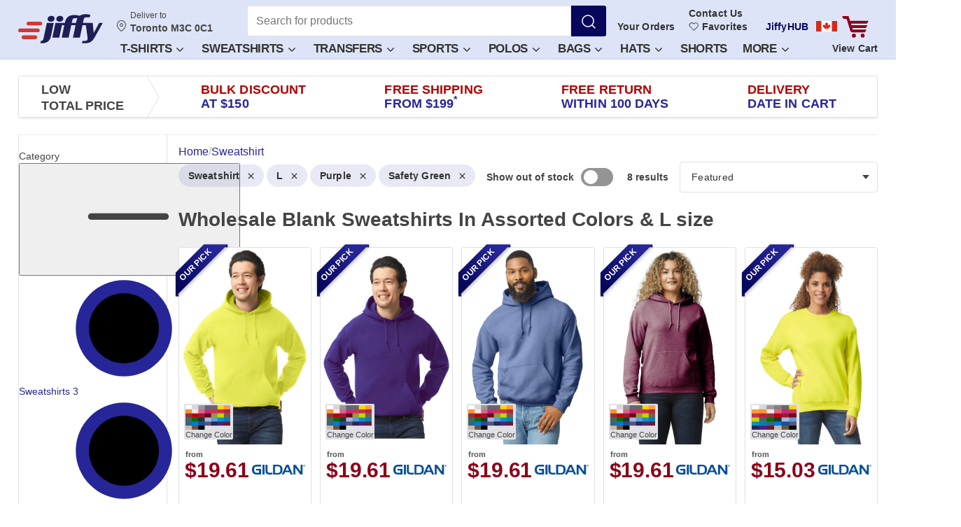

--- FILE ---
content_type: text/html; charset=utf-8
request_url: https://www.jiffy.com/ca?category=Sweatshirt&colorGroup=Purple&colorGroup=Safety+Green&size=L
body_size: 58537
content:

<!doctype html>
<html
  class="device-desktop"
  data-zipcode="M3C 0C1"
  lang="en-CA"
>
  <head data-hook="inside_head">
    <meta charset="utf-8">
    <script>window.rawRoutes = {"productSocialMediaConversionApiPath":"/api/social_media_conversion_api/event","similarItemsButtonPath":"/api/products/:productId/related_products/similar_items_button","similarProductsPath":"/api/products/:productId/related_products/similars","matchingProductsPath":"/api/products/:productId/related_products/matching","pdpMobileGridWithColorPath":"/api/products/:productId/mobile_grid/mobile_grid_color","deliverToModalPath":"/api/deliver_to_modal","popupAddToCartPath":"/api/products/:productId/popup_add_to_cart?ac=:ac","popupColorPickerPath":"/api/products/:productId/popup_color_picker?ac=:ac","colorPickerCompositionsPath":"/api/products/:productId/color_picker_compositions?ac=:ac\u0026made_dedicated_pdp=:made_dedicated_pdp","dynamicJavascriptsPath":"/api/dynamic_javascripts","uploadCompleteFormTaxExemptionsPath":"/tax_exempt/upload_complete_form","getFavoriteItemsPath":"/favorite_items","addFavoriteItemPath":"/favorite_items","removeFavoriteItemPath":"/favorite_items/:ac","unsubscribeFavoriteItemPath":"/favorite_items/:ac/unsubscribe","updateNoteFavoriteItemPath":"/favorite_items/:ac/update_note","updateCheckoutPath":"/checkout/update/:state","compositionsPath":"/api/products/:productId/compositions","currentPricesPath":"/api/products/:productId/cp","cartPath":"/cart","pdpDeliveryEstimatesPath":"/api/products/:productId/delivery_estimates/dates","pdpDeliveryEstimatesForCurrentCartPath":"/api/products/:productId/delivery_estimates/current_pdp_date","searchQuotesPath":"/cart_quotes/search","runQuoteAssignmentPath":"/cart_quotes/run_assignment","rateBotMessagePath":"/cart_quotes/review_message","updateAiMessagePath":"/cart_quotes/update_ai_message","consumersPath":"/api/consumers","consumerPath":"/api/consumers/:consumerId","consumerAddressPath":"/api/consumers/:consumerId/address","savedCartsRecalculatePath":"/api/consolidation/calculate","moreDecoratorReviewsPath":"/api/reviews/load_more","apiSearchProductsPath":"/api/search_products","savedCartsListPath":"/jiffyhub/saved_carts","etsyConnectedPath":"/jiffyhub/etsy/connected","shopifyConnectedPath":"/jiffyhub/shopify/connected","squareConnectedPath":"/jiffyhub/square/connected","woocommerceConnectedPath":"/jiffyhub/woocommerce/connected","merchantVariantsPath":"/jiffyhub/merchant_listings/:listingId/merchant_variants","productSizesColorsPath":"/jiffyhub/merchant_listings/:listingId/merchant_variants/product_color_sizes","updateMerchantVariantPath":"/jiffyhub/merchant_listings/:listingId/merchant_variants/:id","unassignedMerchantListingsPath":"/jiffyhub/merchant_listings/unassigned","undoAssignMerchantListingsPath":"/jiffyhub/merchant_listings/undo_assign","syncMerchantListingsPath":"/jiffyhub/merchant_listings/sync","merchantListingsPath":"/jiffyhub/merchant_listings/:id","popularProductsPath":"/jiffyhub/products/popular","bulkUpdateMerchantVariantPath":"/jiffyhub/merchant_listings/:listingId/merchant_variants/bulk_update","updateNotificationSettingPath":"/api/account/notification_setting","updateWebsiteNotification":"/api/website_notifications/:id","websiteNotificationsList":"/api/website_notifications","invoicesListPath":"/jiffyhub/crafters/invoices","attachConsumerWithQuotePath":"/jiffyhub/crafters/api/quotes/:id/attach_consumer.json","stripeCreateIntentPath":"/stripe/create_intent","startSezzleCheckoutPath":"/sezzle/checkout","borneoRootPath":"/borneo/artboard","borneoAssetUploadPath":"/api/borneo/assets","dtfUploadFromBorneoPath":"/api/users/dtf_artworks","digitalAssetsFacetsPath":"/api/designs/facets","sendVerificationPath":"/account/two_factor_auth/send_verification","verifyAccountChangesPath":"/account/two_factor_auth/verify_account_changes","googlePayGuestPath":"/checkout/google_pay/guest","prepareKlarnaOrderPath":"/checkout/klarna/prepare_order","generateBraintreeTokenPath":"/checkout/braintree/generate_token","paypalFailedPath":"/checkout/paypal/failed","thankYouPath":"/checkout/thankyou","updateOrderFeatureUsagePath":"/api/v2/order/:order_number/feature_usage.json","compositionEstimationDatePath":"/api/v2/estimates/composition_dates.json","chatGptSessionPath":"/chatgpt/session_id","chatGptChatsPath":"/chatgpt/chats","chatGptDeleteChatPath":"/chatgpt/delete_chat","savedCartsAssignmentPath":"/api/v2/saved_carts/assignment_data.json","attachConsumerToOrderPath":"/api/orders/:orderId/attach_consumer","detachConsumerFromOrderPath":"/api/orders/:orderId/detach_consumer","savedCartsPath":"/api/v2/saved_carts.json","switchSavedCartPath":"/api/v2/saved_carts/:number/switch.json","unmappedLineItemsPath":"/api/v2/unmapped_line_items.json","adminMerchantVariantsPath":"/admin/merchant_variants","adminProductSizesColorsPath":"/admin/merchant_variants/product_color_sizes","adminUpdateMerchantVariantPath":"/admin/merchant_listings/:listingId/merchant_variants/:id","adminBulkUpdateMerchantVariantPath":"/admin/merchant_variants/bulk_update","loggerCheckoutPath":"/logger/checkout","setUseStoreCreditsPath":"/api/v2/carts/set_use_store_credits.json","mobileMenuItemsPath":"/api/menu_items/mobile_menu_items","mobileMenuBannerPath":"/api/menu_items/mobile_menu_banner","claimsUploadImagesPath":"/orders/claims/upload_images.json","adminReorderAssetsPath":"/admin/digital-assets/:assetId/reorder_previews","claimsCancelCompletePath":"/orders/cancel/complete.js","crossSellTransfersStoreCreditPath":"/checkout/cross-sell-transfers-store-credits","claimsReorderCompletePath":"/requests/claims/reorders.js","getSuppliersBulkOrderPath":"/admin/bulk_orders/get_suppliers.json","productReviewsPath":"/api/products/:productId/reviews","stripeProviderGuestPath":"/checkout/stripe/:paymentMethodType/guest","sezzleGuestPath":"/checkout/sezzle/guest","crafterpayCreateQuotePath":"/jiffyhub/crafters/quotes","crafterpayQuotePath":"/jiffyhub/crafters/quotes/:quote_guid.json","crafterpayDeactivateQuotePath":"/jiffyhub/crafters/quotes/:quote_id/deactivate","crafterpayEditQuotePath":"/jiffyhub/crafters/quotes/:quote_id/edit.html","crafterpayEditFormQuotePath":"/jiffyhub/crafters/quotes/:quote_id/edit.json","crafterpayProposeQuotePath":"/jiffyhub/crafters/quotes/:quote_id/propose","crafterpayShareQuoteEmailPath":"/jiffyhub/crafters/quotes/:quote_id/share_email","crafterpayUpdateQuoteShippingCostPath":"/jiffyhub/crafters/quotes/:quote_id/update_shipping_cost","crafterpayUpdateQuoteTotalPath":"/jiffyhub/crafters/api/quotes/:id/update_total.json","crafterpayUpdateQuoteCrafterMessagePath":"/jiffyhub/crafters/api/quotes/:id/update_crafter_message.json","crafterpayUpdateQuoteCompletionDatePath":"/jiffyhub/crafters/api/quotes/:id/update_completion_date.json","crafterpayUpdateQuoteDeliveryDatePath":"/jiffyhub/crafters/api/quotes/:id/update_delivery_date.json","crafterpayUpdateQuoteDeliveryMethodPath":"/jiffyhub/crafters/api/quotes/:id/update_delivery_method.json","crafterpayUpdateQuoteInvoiceDetailsPath":"/jiffyhub/crafters/api/quotes/:id/update_invoice_details.json","crafterpayUpdateQuoteDueDatePath":"/jiffyhub/crafters/api/quotes/:id/update_due_date.json","crafterpayUpdateQuoteBalanceDueDatePath":"/jiffyhub/crafters/api/quotes/:id/update_balance_due_date.json","crafterpayOnboardingPath":"/jiffyhub/crafters/onboarding","crafterpayLineItemsPath":"/jiffyhub/crafters/api/quotes/:quote_id/line_items.json","crafterpayLineItemPath":"/jiffyhub/crafters/api/quotes/:quote_id/line_items/:id.json","crafterpayLineItemAddImagePath":"/jiffyhub/crafters/api/quotes/:quote_id/line_items/:id/add_image","crafterpayLineItemRemoveImagePath":"/jiffyhub/crafters/api/quotes/:quote_id/line_items/:id/remove_image","crafterpaySaveQuoteDepositPath":"/jiffyhub/crafters/api/quotes/:quote_id/save_deposit","crafterpayUpdateCrafterPath":"/jiffyhub/crafters/api/crafters/:id","crafterpayUpdateLogoCrafterPath":"/jiffyhub/crafters/api/crafters/:id/update_logo","crafterpayCreateAddressPath":"/jiffyhub/crafters/blanks_orders/:orderNumber/create_address","crafterpayCalculateBalanceAndDeposit":"/jiffyhub/crafters/api/quotes/:quote_id/calculate_balance_and_deposit","crafterpayPreviewEarnings":"/jiffyhub/crafters/api/quotes/:quote_id/preview_earnings","crafterpayCompleteOrderPath":"/jiffyhub/crafters/orders/:orderNumber/complete","crafterpayCheckInvoiceRefreshRequiredPath":"/quotes/:quote_id/check_refresh_required"}</script>
    

  <script>
    try {
      !function(){var e,t,n,i,r={passive:!0,capture:!0},a=new Date,o=function(){i=[],t=-1,e=null,f(addEventListener)},c=function(i,r){e||(e=r,t=i,n=new Date,f(removeEventListener),u())},u=function(){if(t>=0&&t<n-a){var r={entryType:"first-input",name:e.type,target:e.target,cancelable:e.cancelable,startTime:e.timeStamp,processingStart:e.timeStamp+t};i.forEach((function(e){e(r)})),i=[]}},s=function(e){if(e.cancelable){var t=(e.timeStamp>1e12?new Date:performance.now())-e.timeStamp;"pointerdown"==e.type?function(e,t){var n=function(){c(e,t),a()},i=function(){a()},a=function(){removeEventListener("pointerup",n,r),removeEventListener("pointercancel",i,r)};addEventListener("pointerup",n,r),addEventListener("pointercancel",i,r)}(t,e):c(t,e)}},f=function(e){["mousedown","keydown","touchstart","pointerdown"].forEach((function(t){return e(t,s,r)}))},p="hidden"===document.visibilityState?0:1/0;addEventListener("visibilitychange",(function e(t){"hidden"===document.visibilityState&&(p=t.timeStamp,removeEventListener("visibilitychange",e,!0))}),!0);o(),self.webVitals={firstInputPolyfill:function(e){i.push(e),u()},resetFirstInputPolyfill:o,get firstHiddenTime(){return p}}}();
    } catch (e) {window.Honeybadger?.notify(`[JS] Inline Error ${e}`) || console.error(e);}
</script>
    
    <meta property="ix:srcAttribute" content="data-src">
    <meta property="ix:srcsetAttribute" content="data-srcset">
    <meta property="ix:sizesAttribute" content="data-sizes">

    <meta property="user_id" content="">

    <meta name="action-cable-url" content="wss://www.jiffy.com/cable" />

          <meta name="robots" content="noindex" />


      

  <script>
    try {
      var initHoneybadger = function() {
        var ignorePatterns = [
          // ignore action cable reopen message
          /Existing connection must be closed before opening/i,
          // ignore errors come from a bad chrome extension
          /ceCurrentVideo\.currentTime/i,
          // ignore errors come from Mobile Firefox. Issue: https://github.com/mozilla-mobile/firefox-ios/issues/5818
          /webkit\.messageHandlers\.contextMenuMessageHandler\.postMessage/i,
          // ignore errors come from web analytics
          /sendMessage/i,
          // ignore errors come from iframe
          /Exception invoking setProtocol/i,
          // ignore errors come from iframe https://vars.hotjar.com and other frames
          /Blocked a frame with origin/i,
          // Google Translate extension
          // See: https://medium.com/@amir.harel/a-b-target-classname-indexof-is-not-a-function-at-least-not-mine-8e52f7be64ca
          /a\[b\]\.target\.className\.indexOf is not a function/i
        ];

        Honeybadger.beforeNotify(function(notice) {
          // ignore canceled requests
          if (notice.name === 'CanceledError' || 
              /ERR_CANCELED/i.test(notice.message) || 
              /canceled/i.test(notice.message)) { 
            return false; 
          }

          // ignore third party domain errors
          // TODO: Removing paypal.com temporarily. To keep it back as soon as work done.
          if (/klarnaservices\.com/i.test(notice.stack)) { return false; }
          
          // ignore halo security scan related errors https://docs.halosecurity.com/docs/platform/scan-configuration
          if (/vuln_scan_by_trustedsite_com_halo_security/i.test(navigator.userAgent)) { return false; }
          
          // ignore errors come from Search Engine Bots
          if (/bot|googlebot|crawler|spider|robot|crawling/i.test(navigator.userAgent)) { return false; }
          
          // ignore errors come from Custom user script in browser
          if (/user-script/.test(notice.stack)) { return false; }
          
          // ignore unknown:0:0:in
          if (/unknown/.test(notice.stack)) { return false; }
          
          // https://stackoverflow.com/questions/74197049/exception-caught-in-sentry-error-hidden-in-ywebkit-masked-url
          if (/webkit-masked-url/.test(notice.stack)) { return false; }
          
          // ignore errors come from Chrome extension
          if (/chrome-extension/.test(notice.stack)) { return false; }
          
          // ignore errors come from Safari extension
          if (/safari-extension/.test(notice.stack)) { return false; }
          
          // ignore errors come from Firefox extension
          if (/moz-extension/.test(notice.stack)) { return false; }
          
          // Ignore errors coming from Microsoft Edge extension
          if (/ms-browser-extension/.test(notice.stack)) { return false; }
          
          // ignore errors come from ReCaptcha in old browsers
          if (/recaptcha/.test(notice.stack)) { return false; }
          
          // ignore known error coming from anonymous function that might be caused by
          // code injected into the page by browser extension
          if (/<anonymous>/.test(notice.stack) &&
              notice.message === "Cannot read properties of undefined (reading 'campaign')") {
            return false;
          }

          // Add context for broken asset errors
          if (notice.message.indexOf("$ is not defined") >= 0 || 
              notice.message.indexOf("Can't find variable: $") >= 0) {
            notice.context.broken_asset_urls = window.brokenAssetURLs;
          }

          // Add prefix to message (do this last, after all filtering)
          var prefix = '[JS] ';
          notice.message = prefix + notice.message;

          return true; // Allow the notification
        });

        Honeybadger.configure({
          apiKey: '74febd4b',
          environment: 'production',
          maxErrors: 5,
          component: 'spree/products',
          action: 'index',
          disabled: false,
          ignorePatterns: ignorePatterns
        });

        Honeybadger.setContext({
          infrastructure: 'k8s',
          guest_token: 'buV3U2NRt8MWbceI7rH7fQ',
        });

        window.appName = '7655457574'
      };
    } catch (e) {window.Honeybadger?.notify(`[JS] Inline Error ${e}`) || console.error(e);}
</script>  <script src="https://js.honeybadger.io/v1.0/honeybadger.min.js" defer onload="initHoneybadger()"></script>

    <title>L Safety Green Sweatshirts | Fast &amp; Free Shipping at $199 | Jiffy CA</title>
<meta content="width=device-width, initial-scale=1.0, maximum-scale=1" name="viewport">
<meta name="description" content="Reliable Wholesale Clothing - L Purple Safety Green Sweatshirts - 1-2 day delivery, FREE shipping starting at $199, FREE Return within 100 days, Bulk discount at $150 | Polyester, Sublimation, Cotton">
<meta name="abstract" content="Jiffy.com/ca/ has blank T shirts, polo shirts, jackets, knit shirts, fleece pullovers, denim shirts, outerwear, headgear, embroidery, graphics, screen " >
<meta name="author" content="Jiffy.com/ca/">

<meta name="p:domain_verify" content="fa939e49ff922c3e4e128b563d24bcfd">
<meta name="store::base_path" content="/ca">

<link href="https://www.jiffy.com/ca?category=Sweatshirt&colorGroup=Purple&colorGroup=Safety+Green&size=L" rel="canonical" />

<link rel="shortcut icon" type="image/x-icon" href="https://jiffy.imgix.net/gen/favicon_v5.ico?ixlib=rb-0.3.5&amp;auto=format" />

  <link rel="stylesheet" media="all" href="https://assets.jiffy.com/packs/jiffy/application-ca.3b1be065490a47e50bea.css" onerror="try { window.brokenAssetURLs.push(this.href || this.src) } catch(e) {}" />

<script src="https://assets.jiffy.com/packs/polyfills/polyfills-90aa027b202cb81ee134.js" onerror="try { window.brokenAssetURLs.push(this.href || this.src) } catch(e) {}"></script>
<script src="https://assets.jiffy.com/packs/jiffy/vendors-c3400030f23132a7acb6.js" defer="defer" onerror="try { window.brokenAssetURLs.push(this.href || this.src) } catch(e) {}"></script>

<script src="https://assets.jiffy.com/packs/jiffy/mixpanel-19b2ef2a6625db70dcef.js" defer="defer" onerror="try { window.brokenAssetURLs.push(this.href || this.src) } catch(e) {}"></script>
<script src="https://assets.jiffy.com/packs/jiffy/grafana-0f8d992d97232508ab5b.js" defer="defer" onerror="try { window.brokenAssetURLs.push(this.href || this.src) } catch(e) {}"></script>

  <script src="https://assets.jiffy.com/packs/jiffy/deliver-to-dcf6439f443167b67fc3.js" defer="defer" onerror="try { window.brokenAssetURLs.push(this.href || this.src) } catch(e) {}"></script>
  <link rel="preload" media="all" href="https://assets.jiffy.com/packs/jiffy/deliver-to.20dc21b008ca338b456a.css" as="style" onload="this.onload=null;this.rel=&#39;stylesheet&#39;" onerror="try { window.brokenAssetURLs.push(this.href || this.src) } catch(e) {}" />

  <script src="https://assets.jiffy.com/packs/jiffy/application-ca-f06c5964b771cfb894d9.js" defer="defer" onerror="try { window.brokenAssetURLs.push(this.href || this.src) } catch(e) {}"></script>
<link rel="stylesheet" media="all" href="https://assets.jiffy.com/packs/assets/tailwind.6bc7c64e106d2f6e0d08.css" onerror="try { window.brokenAssetURLs.push(this.href || this.src) } catch(e) {}" />



<meta name="csrf-param" content="authenticity_token" />
<meta name="csrf-token" content="tt0gcPOErTfJmR+yzI/YIQWsu8mtABaUmlnjanQIohyxhqzyTXbyyCFg1T3WuXuLpxt9aq+kF2VuFQZcKm6ubQ==" />



  <script>
    try {
      window.ANALYTICS_LOGS_ENABLED = false;
    if (!window.ANALYTICS_LOGS_ENABLED) {
      (function() {
        var c = window.console = window.console || {};
        var noop = function(){};
        var methods = ['log','info','warn','debug','group','groupCollapsed','groupEnd','trace'];
        for (var i = 0; i < methods.length; i++) { c[methods[i]] = noop; }
      })();
    }
    } catch (e) {window.Honeybadger?.notify(`[JS] Inline Error ${e}`) || console.error(e);}
</script>
<link rel="apple-touch-icon" href="https://jiffyimg.imgix.net/gen/touch-icon-iphone-v1.png?ixlib=rb-0.3.5&amp;auto=format">
<link rel="apple-touch-icon" sizes="76x76" href="https://jiffy.imgix.net/gen/touch-icon-ipad-v1.png?ixlib=rb-0.3.5&amp;auto=format">
<link rel="apple-touch-icon" sizes="120x120" href="https://jiffyimg.imgix.net/gen/touch-icon-iphone-retina-v1.png?ixlib=rb-0.3.5&amp;auto=format">
<link rel="apple-touch-icon" sizes="152x152" href="https://jiffy.imgix.net/gen/touch-icon-ipad-retina-v1.png?ixlib=rb-0.3.5&amp;auto=format">
<link rel="dns-prefetch" href="//m.jscdn1.com">
<link rel="dns-prefetch" href="//m.jscdn2.com">
<link rel="dns-prefetch" href="//m.jscdn3.com">
<link rel="dns-prefetch" href="//ajax.googleapis.com">
<link rel="dns-prefetch" href="https://www.googletagmanager.com">
<link rel="dns-prefetch" href="https://analytics.google.com">
<link rel="dns-prefetch" href="//horizon.jiffy.com">
<link rel="manifest" href="/manifest.json">
<meta name="theme-color" content="#dde4f7">
  <link rel="alternate" href="https://www.jiffy.com/?category=Sweatshirt&amp;colorGroup=Purple&amp;colorGroup=Safety+Green&amp;size=L" hreflang="x-default">
<link rel="alternate" href="https://www.jiffy.com/?category=Sweatshirt&amp;colorGroup=Purple&amp;colorGroup=Safety+Green&amp;size=L" hreflang="en-us">
<link rel="alternate" href="https://www.jiffy.com/ca?category=Sweatshirt&amp;colorGroup=Purple&amp;colorGroup=Safety+Green&amp;size=L" hreflang="en-ca">




    
        
    <meta property="og:site_name" content="Jiffy.com/ca/">
    <meta property="og:type" content="product">
    <meta property="og:url" content="https://www.jiffy.com/ca?category=Sweatshirt&amp;colorGroup=Purple&amp;colorGroup=Safety+Green&amp;size=L">
    <meta property="og:title" content="L Safety Green Sweatshirts | Fast &amp; Free Shipping at $199 | Jiffy CA">
    <meta property="og:description" content="Reliable Wholesale Clothing - L Purple Safety Green Sweatshirts - 1-2 day delivery, FREE shipping starting at $199, FREE Return within 100 days, Bulk discount at $150 | Polyester, Sublimation, Cotton">
    <meta property="og:image" content="https://jiffy.imgix.net/145268_18500_426C_036_G2023_SD_F_19774.jpg?ixlib=rb-0.3.5&amp;auto=format&amp;h=600&amp;w=315&amp;dpr=2&amp;q=30&amp;fit=fillmax&amp;fill-color=ffffff">
    <meta property="og:image:width" content="600">
    <meta property="og:image:height" content="315">

    <meta name="twitter:site" content="@JiffyShirtsCom">
    <meta name="twitter:domain" content="www.jiffy.com/ca">
    <meta name="twitter:card" content="summary_large_image">
    <meta name="twitter:url" content="https://www.jiffy.com/ca?category=Sweatshirt&amp;colorGroup=Purple&amp;colorGroup=Safety+Green&amp;size=L">
    <meta name="twitter:title" content="L Safety Green Sweatshirts | Fast &amp; Free Shipping at $199 | Jiffy CA">
    <meta name="twitter:description" content="Reliable Wholesale Clothing - L Purple Safety Green Sweatshirts - 1-2 day delivery, FREE shipping starting at $199, FREE Return within 100 days, Bulk discount at $150 | Polyester, Sublimation, Cotton">
    <meta name="twitter:image" content="https://jiffy.imgix.net/145268_18500_426C_036_G2023_SD_F_19774.jpg?ixlib=rb-0.3.5&amp;auto=format&amp;h=600&amp;w=315&amp;dpr=2&amp;q=30&amp;fit=fillmax&amp;fill-color=ffffff">


    
      <meta name="is-masthead-cached" content="true">
        <meta name="is-masthead-menu-cached" content="true">


    



    

    <link rel="preload" href="https://jiffyimg.imgix.net/gen/digital-assets/banner-logo-black-menu.svg?ixlib=rb-0.3.5" as="image">
  </head>

  <body
    class="one-col"
    id="default"
    data-hook="body"
    data-signed-in=false
    
    data-delivery-date-monitor="true"
  >
    

  <script>
    try {
      window.ANALYTICS_LOGS_ENABLED = false;
        if (!window.ANALYTICS_LOGS_ENABLED) {
          (function() {
            var c = window.console = window.console || {};
            var noop = function(){};
            var methods = ['log','info','warn','debug','group','groupCollapsed','groupEnd','trace'];
            for (var i = 0; i < methods.length; i++) { c[methods[i]] = noop; }
          })();
        }
    } catch (e) {window.Honeybadger?.notify(`[JS] Inline Error ${e}`) || console.error(e);}
</script>    

  <script>
    try {
      // Because of bug in safari it incorrectly calculates page width on initial page load.
    // Call of any method that forces browser to recalculate layout fix the issue.
    // List of such methods:  https://gist.github.com/paulirish/5d52fb081b3570c81e3a
    if (window.safari) {
      document.body.clientWidth;
    }
    } catch (e) {window.Honeybadger?.notify(`[JS] Inline Error ${e}`) || console.error(e);}
</script>

      
<div id="order-number-container" class="js-order-number-container" data-page-mode="blanks" data-order-number="1089314347" data-store-id="4" data-ef-tid="" data-ef-aid="" data-cart-name="" data-sub-orders-count="0" data-data-mx-variant-details="null"></div>


          <div
  class="deliver-to-modal modal js-deliver-to-modal-site js-deliver-to-modal-wrapper"
  id="js-deliver-to-modal-site"
  role="dialog"
>
</div>



<nav class="masthead hidden-print js-masthead"
  >
  <div class="masthead__container container">
    <a class="masthead__skip-link js-masthead-skip-link" tabIndex="0" href="#content">
      Skip to main content
    </a>

    <div
  class="masthead__burger js-masthead-menu-toggler"
  data-mixpanel-listen="click"
  data-mixpanel-event="top_nav_mobile_opened"
  data-mixpanel-data="{&quot;nav_type&quot;:&quot;masthead_burger_mobile&quot;,&quot;page&quot;:&quot;masthead_burger&quot;}"
  tabindex="-1"
  aria-label="Open menu"
>
  <svg width="24" height="24" class="icon icon--svg icon--menu-hamburger masthead__icon" aria-label="Open menu"><use xlink:href="/assets/jiffy_sprite.72196cf2b34057d3797e.svgchunk.svg#menu-hamburger"></use></svg>
  <svg width="24" height="24" class="icon icon--svg icon--menu-close masthead__icon masthead__icon--hidden"><use xlink:href="/assets/jiffy_sprite.72196cf2b34057d3797e.svgchunk.svg#menu-close"></use></svg>
</div><!--/burger-->
<!--/burger-->

      <svg width="50" height="20" class="icon icon--svg icon--flag-ca masthead__flag-mobile visible-xs"><use xlink:href="/assets/jiffy_sprite.72196cf2b34057d3797e.svgchunk.svg#flag-ca"></use></svg>

    <a class="masthead__logo masthead__logo--original" aria-label="JiffyShirts.com" data-ga-event-label="Jiffy Logo" href="/ca"><svg class="icon icon--svg icon--logo "><use xlink:href="/assets/jiffy_sprite.72196cf2b34057d3797e.svgchunk.svg#logo"></use></svg></a>



    <div class="masthead__favorite masthead__favorite--ca">
      
<div class="masthead-favorite">
  <a class="masthead-favorite__link" title="View Favorites" data-mixpanel-listen="click" data-mixpanel-event="favorites_header_click|favorites_header_nav_click" data-mixpanel-data="{&quot;user_type&quot;:&quot;guest_user&quot;,&quot;nav_type&quot;:&quot;header_nav&quot;,&quot;page&quot;:&quot;favorites&quot;}" href="/ca/account/favorite_items">
        <svg width="25" height="25" class="icon icon--svg icon--heart masthead-favorite__icon"><use xlink:href="/assets/jiffy_sprite.72196cf2b34057d3797e.svgchunk.svg#heart"></use></svg>
        <span class="masthead-favorite__title">Favorites</span>
</a></div>
<!--/favorite-->
    </div>

    <div class="masthead__main">
      <div class="masthead__wrapper ">
          <div class="masthead__deliver-to-desktop ">
            <button type="button"
  class="deliver-to-toggle-desktop js-deliver-to-toggle-modal"
  >
  <svg class="icon icon--svg icon--marker deliver-to-toggle-desktop__icon"><use xlink:href="/assets/jiffy_sprite.72196cf2b34057d3797e.svgchunk.svg#marker"></use></svg>
  <span class="deliver-to-toggle-desktop__title">
    <span class="js-deliver-to-title">Hello</span>
    <span class="js-deliver-to-username"></span>
  </span>
  <span
    class="deliver-to-toggle-desktop__message js-deliver-to-address"
  >Checking location…</span>
</button>

          </div>

          
<div
  class="masthead-search masthead__search"
>
  <button
    href="javascript:;"
    class="masthead-search__filter js-masthead-search-filter"
    data-testid="masthead-search-filter"
    role="button"
    aria-label="Filter button"
    tabindex="-1"
  >
    <svg width="20" height="18" class="icon icon--svg icon--menu-filter masthead-search__funnel"><use xlink:href="/assets/jiffy_sprite.72196cf2b34057d3797e.svgchunk.svg#menu-filter"></use></svg>
    <span class="masthead-search__funnel-text">Filter</span>
  </button>

  <form class="masthead-search__form js-masthead-search__form" action="/ca" accept-charset="UTF-8" method="get">
    <div class="masthead-search__input-with-button ">
      <input type="search" name="query" value="" maxlength="300" minlength="2" placeholder="Search for products" class="masthead-search__input js-masthead-search__input " aria-label="Search for products" required="required" />
      <div class="masthead-search-validation-popup js-masthead-search-validation-popup" role="tooltip">
  <div class="masthead-search-validation-popup__title">Please type in a search term for matching products.</div>
  <div class="masthead-search-validation-popup__links">
    Or try our most popular searches:

      <a class="masthead-search-validation-popup__link" href="https://www.jiffy.com/ca?query=Bella+Canvas">Bella Canvas</a>
      <a class="masthead-search-validation-popup__link" href="https://www.jiffy.com/ca?query=Gildan">Gildan</a>
      <a class="masthead-search-validation-popup__link" href="https://www.jiffy.com/ca?query=Next+Level">Next Level</a>
      <a class="masthead-search-validation-popup__link" href="https://www.jiffy.com/ca?query=Polyester">Polyester</a>
      <a class="masthead-search-validation-popup__link" href="https://www.jiffy.com/ca?query=Softstyle">Softstyle</a>
  </div>
</div>

      <input type="hidden" name="header" id="header" value="true" />
      <button type="submit" aria-label="Search" class="masthead-search__button masthead-search__button--icon js-masthead-search__button ">
        <svg width="24" height="24" class="icon icon--svg icon--search "><use xlink:href="/assets/jiffy_sprite.72196cf2b34057d3797e.svgchunk.svg#search"></use></svg>
</button>    </div>
</form></div>


        
<div class="masthead-account masthead__account ">

    <div class="masthead-account__links">
      <div class="masthead-account__item">
        <div class="masthead-account__popup-wrapper">
          <a class="masthead-account__label" data-ga-event-label="Sign In" id="js-masthead-account-name" href="/ca/account/edit"></a>
            <a class="masthead-account__link masthead-account__link--account" data-ga-event-label="Your Orders" data-mixpanel-listen="click" data-mixpanel-event="user_account_clicked" data-mixpanel-data="{&quot;text&quot;:&quot;Your Orders&quot;,&quot;user_type&quot;:&quot;guest_user&quot;}" href="/ca/account/orders">Your Orders</a>

            <div class="masthead-account__popup">
              <div class="masthead-account-popup js-masthead-account-popup" data-force-disable="false">
  <a class="masthead-account-popup__button masthead-account-popup__button--sign-in" data-ga-event-label="Popup: Sign In" href="/ca/account/orders">Sign In</a>
  <a class="masthead-account-popup__button masthead-account-popup__button--sign-up" data-ga-event-label="Popup: Sign Up" href="/ca/signup">Create an Account</a>
</div>

            </div>
        </div>
      </div>

      <div class="masthead-account__item">
        <a class="masthead-account__link masthead-account__link--contact" data-ga-event-label="Contact Us" data-mixpanel-listen="click" data-mixpanel-event="contact_us_header_click|contact_us_header_nav_click" data-mixpanel-data="{&quot;user_type&quot;:&quot;guest_user&quot;,&quot;nav_type&quot;:&quot;header_nav&quot;,&quot;page&quot;:&quot;contact_us&quot;}" href="/ca/contactus">
          Contact Us
</a>        <div class="masthead-account__favourite">
          
<div class="masthead-favorite">
  <a class="masthead-favorite__link" title="View Favorites" data-mixpanel-listen="click" data-mixpanel-event="favorites_header_click|favorites_header_nav_click" data-mixpanel-data="{&quot;user_type&quot;:&quot;guest_user&quot;,&quot;nav_type&quot;:&quot;header_nav&quot;,&quot;page&quot;:&quot;favorites&quot;}" href="/ca/account/favorite_items">
        <svg width="25" height="25" class="icon icon--svg icon--heart masthead-favorite__icon"><use xlink:href="/assets/jiffy_sprite.72196cf2b34057d3797e.svgchunk.svg#heart"></use></svg>
        <span class="masthead-favorite__title">Favorites</span>
</a></div>
<!--/favorite-->
        </div>
      </div>

      <div class="masthead-account__item">
        <a class="masthead-account__link masthead-account__link--jiffyhub js-masthead-jiffyhub-link" data-ga-event-label="Jiffy Hub" href="/ca/jiffyhub/saved_carts">
          JiffyHUB
</a>      </div>

        <div class="masthead-account__item masthead-account__item--flag hidden-xs">
          <svg width="30" height="15" class="icon icon--svg icon--flag-ca masthead-account__flag"><use xlink:href="/assets/jiffy_sprite.72196cf2b34057d3797e.svgchunk.svg#flag-ca"></use></svg>
        </div>
    </div>

  <div class="masthead-account__icons">
    <a class="masthead-account__profile" aria-label="Account" data-ga-event-label="Profile" href="/ca/accounts_menu">
      <svg width="24" height="24" class="icon icon--svg icon--profile "><use xlink:href="/assets/jiffy_sprite.72196cf2b34057d3797e.svgchunk.svg#profile"></use></svg>
</a>  </div>
</div>

 

        <div class="masthead__cart">
          <div
  class="masthead-cart masthead-cart--ca js-masthead-cart"
  data-saved-carts="false"
>
  <a class="masthead-cart__link js-masthead-cart-link" data-ga-event-label="View Cart" data-mixpanel-listen="click" data-mixpanel-event="view_cart_clicked" aria-label="View cart" href="/ca/cart">
    <div class="masthead-cart__shopping">
      <div
        class="masthead-cart__counter js-masthead-cart-counter hidden"
      ></div>
        <svg class="cart-icon" viewBox="0 0 101 84" xmlns="http://www.w3.org/2000/svg"><path d="M84.71 62.717c.676 0 1.369.077 2.032-.094.653-.165 1.228-.645 1.694-1.113 1.036-1.037 1.842-2.333 2.47-3.652.622-1.301 1.078-2.687 1.457-4.075.088-.317.215-1.15-.204-1.342-.26-.12-.803-.015-1.084-.015H40.667l-2.013-6.532 50.03-.11c.676 0 1.37.078 2.032-.091.652-.167 1.227-.647 1.694-1.114 1.036-1.037 1.842-2.334 2.47-3.653.622-1.3 1.078-2.685 1.458-4.075.086-.317.214-1.15-.204-1.341-.262-.119-.803-.015-1.086-.015h-1.137l-58.47-.054-2.067-6.532 59.449-.11c.675 0 1.368.076 2.03-.092.654-.166 1.229-.648 1.694-1.114 1.036-1.038 1.844-2.335 2.47-3.651.622-1.301 1.078-2.688 1.458-4.076.087-.317.215-1.15-.205-1.341-.26-.12-.802-.015-1.084-.015H98.05l-67.89-.055L24.444.217H1.378C1.095.217.552.113.292.23-.126.423.002 1.255.088 1.573c.38 1.389.838 2.774 1.458 4.076.629 1.318 1.434 2.614 2.47 3.653.467.467 1.042.947 1.694 1.113.664.168 1.356.09 2.03.09l9.028.056 12.195 39.253L30.56 54.9c.258.817.514 1.633.77 2.452.246.785.402 1.754.832 2.46.736 1.213 2.409 1.785 3.692 2.17.74.226 1.513.459 2.276.59.845.148 1.738.113 2.592.144zM44.915 83.349a7.73 7.73 0 100-15.462 7.73 7.73 0 000 15.462zm33.972 0a7.73 7.73 0 10-7.732-7.731c0 4.27 3.462 7.73 7.732 7.73z" fill="#8C0019" fill-rule="nonzero"/></svg>

    </div>

      <div
        class="masthead-cart__label"
        tabIndex="-1">
        View Cart
      </div>
</a></div>

        </div><!--/cart-->
      </div><!--wrapper-->

        
    <div class="masthead-menu masthead-menu--with-transfers masthead__menu">
      <ul class="masthead-menu__container">

            
<li
  class="js-masthead-subsite-navigation masthead-subsite-navigation masthead-subsite-navigation--with-delay"
  data-category="T-Shirts"
  data-mixpanel-listen="click"
  data-mixpanel-event="top_nav_desktop_clicked"
  data-mixpanel-data="{&quot;category&quot;:&quot;T-Shirts&quot;,&quot;nav_type&quot;:&quot;top_nav_desktop&quot;,&quot;page&quot;:&quot;masthead_menu&quot;}"
>
  <div
    aria-expanded="false"
    class="masthead-subsite-navigation__link js-subsite-navigation-trigger"
    role="button"
    tabindex="0"
    data-testid="subsite-navigation-trigger"
  >
    
              <a class="masthead-menu__item masthead-menu__item--t-shirts masthead-menu__item--ca" tabindex="-1" data-ga-event-label="T-Shirts" href="/ca/tshirts">
                            T-Shirts
                            <svg class="icon icon--svg icon--chevron-down masthead-menu__icon-chevron masthead-subsite-navigation__icon-chevron"><use xlink:href="/assets/jiffy_sprite.72196cf2b34057d3797e.svgchunk.svg#chevron-down"></use></svg>
</a>
  </div>

  <div class="masthead-subsite-navigation__content js-subsite-navigation-content"
    data-mixpanel-listen="mouseenter"
    data-mixpanel-event="top_nav_desktop_opened"
    data-mixpanel-data="{&quot;category&quot;:&quot;T-Shirts&quot;}"
  >
    <div class="masthead-subsite-navigation__container">
        <h2 class="masthead-subsite-navigation__category-title">
          <a
            class="masthead-subsite-navigation__category-link"
            href="/ca/tshirts"
            data-mixpanel-listen="click|contextmenu"
            data-mixpanel-event="top_nav_desktop_view_all_clicked"
            data-mixpanel-data="{&quot;category&quot;:&quot;T-Shirts&quot;,&quot;nav_type&quot;:&quot;top_nav_desktop&quot;,&quot;page&quot;:&quot;masthead_subsite_navigation&quot;}"
            data-testid="subsite-navigation-view-all-link"
          >
              View All T-Shirts
          </a>
        </h2>
        <div class="masthead-subsite-navigation__columns">
            <div class="masthead-subsite-navigation__column js-masthead-s-nav-col">
              <h3 class="masthead-subsite-navigation__column-title js-masthead-s-nav-col-title">
                Shop Top Brands
              </h3>
              <ul class="masthead-subsite-navigation__column-list">
                  <li class="masthead-subsite-navigation__column-list-item">
                    <a
                      class="masthead-subsite-navigation__column-list-link"
                      href="/ca?category=T-Shirt&amp;brand=Gildan"
                      data-mixpanel-listen="click|contextmenu"
                      data-mixpanel-event="top_nav_desktop_item_clicked"
                      data-mixpanel-data="{&quot;category&quot;:&quot;T-Shirts&quot;,&quot;item&quot;:&quot;Gildan&quot;,&quot;nav_type&quot;:&quot;top_nav_desktop&quot;,&quot;page&quot;:&quot;masthead_subsite_navigation&quot;}"
                      data-testid="subsite-navigation-item-link"
                    >
                      Gildan
                    </a>
                  </li>
                  <li class="masthead-subsite-navigation__column-list-item">
                    <a
                      class="masthead-subsite-navigation__column-list-link"
                      href="/ca?category=T-Shirt&amp;brand=Bella+%2B+Canvas"
                      data-mixpanel-listen="click|contextmenu"
                      data-mixpanel-event="top_nav_desktop_item_clicked"
                      data-mixpanel-data="{&quot;category&quot;:&quot;T-Shirts&quot;,&quot;item&quot;:&quot;Bella + Canvas&quot;,&quot;nav_type&quot;:&quot;top_nav_desktop&quot;,&quot;page&quot;:&quot;masthead_subsite_navigation&quot;}"
                      data-testid="subsite-navigation-item-link"
                    >
                      Bella + Canvas
                    </a>
                  </li>
                  <li class="masthead-subsite-navigation__column-list-item">
                    <a
                      class="masthead-subsite-navigation__column-list-link"
                      href="/ca?category=T-Shirt&amp;brand=Next+Level"
                      data-mixpanel-listen="click|contextmenu"
                      data-mixpanel-event="top_nav_desktop_item_clicked"
                      data-mixpanel-data="{&quot;category&quot;:&quot;T-Shirts&quot;,&quot;item&quot;:&quot;Next Level&quot;,&quot;nav_type&quot;:&quot;top_nav_desktop&quot;,&quot;page&quot;:&quot;masthead_subsite_navigation&quot;}"
                      data-testid="subsite-navigation-item-link"
                    >
                      Next Level
                    </a>
                  </li>
                  <li class="masthead-subsite-navigation__column-list-item">
                    <a
                      class="masthead-subsite-navigation__column-list-link"
                      href="/ca?category=T-Shirt&amp;brand=Hanes"
                      data-mixpanel-listen="click|contextmenu"
                      data-mixpanel-event="top_nav_desktop_item_clicked"
                      data-mixpanel-data="{&quot;category&quot;:&quot;T-Shirts&quot;,&quot;item&quot;:&quot;Hanes&quot;,&quot;nav_type&quot;:&quot;top_nav_desktop&quot;,&quot;page&quot;:&quot;masthead_subsite_navigation&quot;}"
                      data-testid="subsite-navigation-item-link"
                    >
                      Hanes
                    </a>
                  </li>
                  <li class="masthead-subsite-navigation__column-list-item">
                    <a
                      class="masthead-subsite-navigation__column-list-link"
                      href="/ca?category=T-Shirt&amp;brand=Jerzees"
                      data-mixpanel-listen="click|contextmenu"
                      data-mixpanel-event="top_nav_desktop_item_clicked"
                      data-mixpanel-data="{&quot;category&quot;:&quot;T-Shirts&quot;,&quot;item&quot;:&quot;Jerzees&quot;,&quot;nav_type&quot;:&quot;top_nav_desktop&quot;,&quot;page&quot;:&quot;masthead_subsite_navigation&quot;}"
                      data-testid="subsite-navigation-item-link"
                    >
                      Jerzees
                    </a>
                  </li>
                  <li class="masthead-subsite-navigation__column-list-item">
                    <a
                      class="masthead-subsite-navigation__column-list-link"
                      href="/ca?category=T-Shirt&amp;brand=Rabbit+Skins"
                      data-mixpanel-listen="click|contextmenu"
                      data-mixpanel-event="top_nav_desktop_item_clicked"
                      data-mixpanel-data="{&quot;category&quot;:&quot;T-Shirts&quot;,&quot;item&quot;:&quot;Rabbit Skins&quot;,&quot;nav_type&quot;:&quot;top_nav_desktop&quot;,&quot;page&quot;:&quot;masthead_subsite_navigation&quot;}"
                      data-testid="subsite-navigation-item-link"
                    >
                      Rabbit Skins
                    </a>
                  </li>
                  <li class="masthead-subsite-navigation__column-list-item">
                    <a
                      class="masthead-subsite-navigation__column-list-link"
                      href="/ca?category=T-Shirt&amp;brand=Fruit+of+the+Loom"
                      data-mixpanel-listen="click|contextmenu"
                      data-mixpanel-event="top_nav_desktop_item_clicked"
                      data-mixpanel-data="{&quot;category&quot;:&quot;T-Shirts&quot;,&quot;item&quot;:&quot;Fruit of the Loom&quot;,&quot;nav_type&quot;:&quot;top_nav_desktop&quot;,&quot;page&quot;:&quot;masthead_subsite_navigation&quot;}"
                      data-testid="subsite-navigation-item-link"
                    >
                      Fruit of the Loom
                    </a>
                  </li>
                  <li class="masthead-subsite-navigation__column-list-item">
                    <a
                      class="masthead-subsite-navigation__column-list-link"
                      href="/ca/tshirts"
                      data-mixpanel-listen="click|contextmenu"
                      data-mixpanel-event="top_nav_desktop_item_clicked"
                      data-mixpanel-data="{&quot;category&quot;:&quot;T-Shirts&quot;,&quot;item&quot;:&quot;Shop All Brands&quot;,&quot;nav_type&quot;:&quot;top_nav_desktop&quot;,&quot;page&quot;:&quot;masthead_subsite_navigation&quot;}"
                      data-testid="subsite-navigation-item-link"
                    >
                      Shop All Brands
                    </a>
                  </li>
              </ul>
            </div>
            <div class="masthead-subsite-navigation__column js-masthead-s-nav-col">
              <h3 class="masthead-subsite-navigation__column-title js-masthead-s-nav-col-title">
                Shop by Style
              </h3>
              <ul class="masthead-subsite-navigation__column-list">
                  <li class="masthead-subsite-navigation__column-list-item">
                    <a
                      class="masthead-subsite-navigation__column-list-link"
                      href="/ca?category=T-Shirt&amp;style=Short+Sleeve"
                      data-mixpanel-listen="click|contextmenu"
                      data-mixpanel-event="top_nav_desktop_item_clicked"
                      data-mixpanel-data="{&quot;category&quot;:&quot;T-Shirts&quot;,&quot;item&quot;:&quot;Short Sleeve&quot;,&quot;nav_type&quot;:&quot;top_nav_desktop&quot;,&quot;page&quot;:&quot;masthead_subsite_navigation&quot;}"
                      data-testid="subsite-navigation-item-link"
                    >
                      Short Sleeve
                    </a>
                  </li>
                  <li class="masthead-subsite-navigation__column-list-item">
                    <a
                      class="masthead-subsite-navigation__column-list-link"
                      href="/ca?category=T-Shirt&amp;style=Long+Sleeve"
                      data-mixpanel-listen="click|contextmenu"
                      data-mixpanel-event="top_nav_desktop_item_clicked"
                      data-mixpanel-data="{&quot;category&quot;:&quot;T-Shirts&quot;,&quot;item&quot;:&quot;Long Sleeve&quot;,&quot;nav_type&quot;:&quot;top_nav_desktop&quot;,&quot;page&quot;:&quot;masthead_subsite_navigation&quot;}"
                      data-testid="subsite-navigation-item-link"
                    >
                      Long Sleeve
                    </a>
                  </li>
                  <li class="masthead-subsite-navigation__column-list-item">
                    <a
                      class="masthead-subsite-navigation__column-list-link"
                      href="/ca?category=T-Shirt&amp;style=3%2F4+Sleeve"
                      data-mixpanel-listen="click|contextmenu"
                      data-mixpanel-event="top_nav_desktop_item_clicked"
                      data-mixpanel-data="{&quot;category&quot;:&quot;T-Shirts&quot;,&quot;item&quot;:&quot;3/4 Sleeve&quot;,&quot;nav_type&quot;:&quot;top_nav_desktop&quot;,&quot;page&quot;:&quot;masthead_subsite_navigation&quot;}"
                      data-testid="subsite-navigation-item-link"
                    >
                      3/4 Sleeve
                    </a>
                  </li>
                  <li class="masthead-subsite-navigation__column-list-item">
                    <a
                      class="masthead-subsite-navigation__column-list-link"
                      href="/ca?category=T-Shirt&amp;style=Raglan"
                      data-mixpanel-listen="click|contextmenu"
                      data-mixpanel-event="top_nav_desktop_item_clicked"
                      data-mixpanel-data="{&quot;category&quot;:&quot;T-Shirts&quot;,&quot;item&quot;:&quot;Raglan&quot;,&quot;nav_type&quot;:&quot;top_nav_desktop&quot;,&quot;page&quot;:&quot;masthead_subsite_navigation&quot;}"
                      data-testid="subsite-navigation-item-link"
                    >
                      Raglan
                    </a>
                  </li>
                  <li class="masthead-subsite-navigation__column-list-item">
                    <a
                      class="masthead-subsite-navigation__column-list-link"
                      href="/ca?category=T-Shirt&amp;style=Tank+Tops"
                      data-mixpanel-listen="click|contextmenu"
                      data-mixpanel-event="top_nav_desktop_item_clicked"
                      data-mixpanel-data="{&quot;category&quot;:&quot;T-Shirts&quot;,&quot;item&quot;:&quot;Tank Tops&quot;,&quot;nav_type&quot;:&quot;top_nav_desktop&quot;,&quot;page&quot;:&quot;masthead_subsite_navigation&quot;}"
                      data-testid="subsite-navigation-item-link"
                    >
                      Tank Tops
                    </a>
                  </li>
                  <li class="masthead-subsite-navigation__column-list-item">
                    <a
                      class="masthead-subsite-navigation__column-list-link"
                      href="/ca?category=T-Shirt&amp;style=Performance"
                      data-mixpanel-listen="click|contextmenu"
                      data-mixpanel-event="top_nav_desktop_item_clicked"
                      data-mixpanel-data="{&quot;category&quot;:&quot;T-Shirts&quot;,&quot;item&quot;:&quot;Performance&quot;,&quot;nav_type&quot;:&quot;top_nav_desktop&quot;,&quot;page&quot;:&quot;masthead_subsite_navigation&quot;}"
                      data-testid="subsite-navigation-item-link"
                    >
                      Performance
                    </a>
                  </li>
                  <li class="masthead-subsite-navigation__column-list-item">
                    <a
                      class="masthead-subsite-navigation__column-list-link"
                      href="/ca?category=T-Shirt&amp;colorGroup=Safety"
                      data-mixpanel-listen="click|contextmenu"
                      data-mixpanel-event="top_nav_desktop_item_clicked"
                      data-mixpanel-data="{&quot;category&quot;:&quot;T-Shirts&quot;,&quot;item&quot;:&quot;Safety&quot;,&quot;nav_type&quot;:&quot;top_nav_desktop&quot;,&quot;page&quot;:&quot;masthead_subsite_navigation&quot;}"
                      data-testid="subsite-navigation-item-link"
                    >
                      Safety
                    </a>
                  </li>
              </ul>
            </div>
            <div class="masthead-subsite-navigation__column js-masthead-s-nav-col">
              <h3 class="masthead-subsite-navigation__column-title js-masthead-s-nav-col-title">
                Shop by Cut
              </h3>
              <ul class="masthead-subsite-navigation__column-list">
                  <li class="masthead-subsite-navigation__column-list-item">
                    <a
                      class="masthead-subsite-navigation__column-list-link"
                      href="/ca?category=T-Shirt&amp;cut=Adult"
                      data-mixpanel-listen="click|contextmenu"
                      data-mixpanel-event="top_nav_desktop_item_clicked"
                      data-mixpanel-data="{&quot;category&quot;:&quot;T-Shirts&quot;,&quot;item&quot;:&quot;Unisex Adult&quot;,&quot;nav_type&quot;:&quot;top_nav_desktop&quot;,&quot;page&quot;:&quot;masthead_subsite_navigation&quot;}"
                      data-testid="subsite-navigation-item-link"
                    >
                      Unisex Adult
                    </a>
                  </li>
                  <li class="masthead-subsite-navigation__column-list-item">
                    <a
                      class="masthead-subsite-navigation__column-list-link"
                      href="/ca?category=T-Shirt&amp;cut=Men"
                      data-mixpanel-listen="click|contextmenu"
                      data-mixpanel-event="top_nav_desktop_item_clicked"
                      data-mixpanel-data="{&quot;category&quot;:&quot;T-Shirts&quot;,&quot;item&quot;:&quot;Men&#39;s&quot;,&quot;nav_type&quot;:&quot;top_nav_desktop&quot;,&quot;page&quot;:&quot;masthead_subsite_navigation&quot;}"
                      data-testid="subsite-navigation-item-link"
                    >
                      Men&#39;s
                    </a>
                  </li>
                  <li class="masthead-subsite-navigation__column-list-item">
                    <a
                      class="masthead-subsite-navigation__column-list-link"
                      href="/ca?category=T-Shirt&amp;cut=Women"
                      data-mixpanel-listen="click|contextmenu"
                      data-mixpanel-event="top_nav_desktop_item_clicked"
                      data-mixpanel-data="{&quot;category&quot;:&quot;T-Shirts&quot;,&quot;item&quot;:&quot;Women&#39;s&quot;,&quot;nav_type&quot;:&quot;top_nav_desktop&quot;,&quot;page&quot;:&quot;masthead_subsite_navigation&quot;}"
                      data-testid="subsite-navigation-item-link"
                    >
                      Women&#39;s
                    </a>
                  </li>
                  <li class="masthead-subsite-navigation__column-list-item">
                    <a
                      class="masthead-subsite-navigation__column-list-link"
                      href="/ca?category=T-Shirt&amp;cut=Youth"
                      data-mixpanel-listen="click|contextmenu"
                      data-mixpanel-event="top_nav_desktop_item_clicked"
                      data-mixpanel-data="{&quot;category&quot;:&quot;T-Shirts&quot;,&quot;item&quot;:&quot;Youth&quot;,&quot;nav_type&quot;:&quot;top_nav_desktop&quot;,&quot;page&quot;:&quot;masthead_subsite_navigation&quot;}"
                      data-testid="subsite-navigation-item-link"
                    >
                      Youth
                    </a>
                  </li>
                  <li class="masthead-subsite-navigation__column-list-item">
                    <a
                      class="masthead-subsite-navigation__column-list-link"
                      href="/ca?category=T-Shirt&amp;cut=Toddler"
                      data-mixpanel-listen="click|contextmenu"
                      data-mixpanel-event="top_nav_desktop_item_clicked"
                      data-mixpanel-data="{&quot;category&quot;:&quot;T-Shirts&quot;,&quot;item&quot;:&quot;Toddler&quot;,&quot;nav_type&quot;:&quot;top_nav_desktop&quot;,&quot;page&quot;:&quot;masthead_subsite_navigation&quot;}"
                      data-testid="subsite-navigation-item-link"
                    >
                      Toddler
                    </a>
                  </li>
                  <li class="masthead-subsite-navigation__column-list-item">
                    <a
                      class="masthead-subsite-navigation__column-list-link"
                      href="/ca?category=T-Shirt&amp;cut=Infant"
                      data-mixpanel-listen="click|contextmenu"
                      data-mixpanel-event="top_nav_desktop_item_clicked"
                      data-mixpanel-data="{&quot;category&quot;:&quot;T-Shirts&quot;,&quot;item&quot;:&quot;Infant&quot;,&quot;nav_type&quot;:&quot;top_nav_desktop&quot;,&quot;page&quot;:&quot;masthead_subsite_navigation&quot;}"
                      data-testid="subsite-navigation-item-link"
                    >
                      Infant
                    </a>
                  </li>
                  <li class="masthead-subsite-navigation__column-list-item">
                    <a
                      class="masthead-subsite-navigation__column-list-link"
                      href="/ca?category=T-Shirt&amp;brand=Doggie+Skins"
                      data-mixpanel-listen="click|contextmenu"
                      data-mixpanel-event="top_nav_desktop_item_clicked"
                      data-mixpanel-data="{&quot;category&quot;:&quot;T-Shirts&quot;,&quot;item&quot;:&quot;Dog&quot;,&quot;nav_type&quot;:&quot;top_nav_desktop&quot;,&quot;page&quot;:&quot;masthead_subsite_navigation&quot;}"
                      data-testid="subsite-navigation-item-link"
                    >
                      Dog
                    </a>
                  </li>
              </ul>
            </div>
            <div class="masthead-subsite-navigation__column js-masthead-s-nav-col">
              <h3 class="masthead-subsite-navigation__column-title js-masthead-s-nav-col-title">
                Shop by Collar
              </h3>
              <ul class="masthead-subsite-navigation__column-list">
                  <li class="masthead-subsite-navigation__column-list-item">
                    <a
                      class="masthead-subsite-navigation__column-list-link"
                      href="/ca?category=T-Shirt&amp;collar=Crew"
                      data-mixpanel-listen="click|contextmenu"
                      data-mixpanel-event="top_nav_desktop_item_clicked"
                      data-mixpanel-data="{&quot;category&quot;:&quot;T-Shirts&quot;,&quot;item&quot;:&quot;Crew&quot;,&quot;nav_type&quot;:&quot;top_nav_desktop&quot;,&quot;page&quot;:&quot;masthead_subsite_navigation&quot;}"
                      data-testid="subsite-navigation-item-link"
                    >
                      Crew
                    </a>
                  </li>
                  <li class="masthead-subsite-navigation__column-list-item">
                    <a
                      class="masthead-subsite-navigation__column-list-link"
                      href="/ca?category=T-Shirt&amp;collar=V-Neck"
                      data-mixpanel-listen="click|contextmenu"
                      data-mixpanel-event="top_nav_desktop_item_clicked"
                      data-mixpanel-data="{&quot;category&quot;:&quot;T-Shirts&quot;,&quot;item&quot;:&quot;V-Neck&quot;,&quot;nav_type&quot;:&quot;top_nav_desktop&quot;,&quot;page&quot;:&quot;masthead_subsite_navigation&quot;}"
                      data-testid="subsite-navigation-item-link"
                    >
                      V-Neck
                    </a>
                  </li>
                  <li class="masthead-subsite-navigation__column-list-item">
                    <a
                      class="masthead-subsite-navigation__column-list-link"
                      href="/ca?category=T-Shirt&amp;collar=Scoop"
                      data-mixpanel-listen="click|contextmenu"
                      data-mixpanel-event="top_nav_desktop_item_clicked"
                      data-mixpanel-data="{&quot;category&quot;:&quot;T-Shirts&quot;,&quot;item&quot;:&quot;Scoop&quot;,&quot;nav_type&quot;:&quot;top_nav_desktop&quot;,&quot;page&quot;:&quot;masthead_subsite_navigation&quot;}"
                      data-testid="subsite-navigation-item-link"
                    >
                      Scoop
                    </a>
                  </li>
                  <li class="masthead-subsite-navigation__column-list-item">
                    <a
                      class="masthead-subsite-navigation__column-list-link"
                      href="/ca?category=T-Shirt&amp;collar=Henley"
                      data-mixpanel-listen="click|contextmenu"
                      data-mixpanel-event="top_nav_desktop_item_clicked"
                      data-mixpanel-data="{&quot;category&quot;:&quot;T-Shirts&quot;,&quot;item&quot;:&quot;Henley&quot;,&quot;nav_type&quot;:&quot;top_nav_desktop&quot;,&quot;page&quot;:&quot;masthead_subsite_navigation&quot;}"
                      data-testid="subsite-navigation-item-link"
                    >
                      Henley
                    </a>
                  </li>
                  <li class="masthead-subsite-navigation__column-list-item">
                    <a
                      class="masthead-subsite-navigation__column-list-link"
                      href="/ca?category=T-Shirt&amp;collar=Cowl"
                      data-mixpanel-listen="click|contextmenu"
                      data-mixpanel-event="top_nav_desktop_item_clicked"
                      data-mixpanel-data="{&quot;category&quot;:&quot;T-Shirts&quot;,&quot;item&quot;:&quot;Cowl&quot;,&quot;nav_type&quot;:&quot;top_nav_desktop&quot;,&quot;page&quot;:&quot;masthead_subsite_navigation&quot;}"
                      data-testid="subsite-navigation-item-link"
                    >
                      Cowl
                    </a>
                  </li>
                  <li class="masthead-subsite-navigation__column-list-item">
                    <a
                      class="masthead-subsite-navigation__column-list-link"
                      href="/ca?category=T-Shirt&amp;collar=Mock%2FTurtle"
                      data-mixpanel-listen="click|contextmenu"
                      data-mixpanel-event="top_nav_desktop_item_clicked"
                      data-mixpanel-data="{&quot;category&quot;:&quot;T-Shirts&quot;,&quot;item&quot;:&quot;Mock/Turtle&quot;,&quot;nav_type&quot;:&quot;top_nav_desktop&quot;,&quot;page&quot;:&quot;masthead_subsite_navigation&quot;}"
                      data-testid="subsite-navigation-item-link"
                    >
                      Mock/Turtle
                    </a>
                  </li>
              </ul>
            </div>
            <div class="masthead-subsite-navigation__column js-masthead-s-nav-col">
              <h3 class="masthead-subsite-navigation__column-title js-masthead-s-nav-col-title">
                Shop by Material
              </h3>
              <ul class="masthead-subsite-navigation__column-list">
                  <li class="masthead-subsite-navigation__column-list-item">
                    <a
                      class="masthead-subsite-navigation__column-list-link"
                      href="/ca?category=T-Shirt&amp;material=100%25+Cotton"
                      data-mixpanel-listen="click|contextmenu"
                      data-mixpanel-event="top_nav_desktop_item_clicked"
                      data-mixpanel-data="{&quot;category&quot;:&quot;T-Shirts&quot;,&quot;item&quot;:&quot;100% Cotton&quot;,&quot;nav_type&quot;:&quot;top_nav_desktop&quot;,&quot;page&quot;:&quot;masthead_subsite_navigation&quot;}"
                      data-testid="subsite-navigation-item-link"
                    >
                      100% Cotton
                    </a>
                  </li>
                  <li class="masthead-subsite-navigation__column-list-item">
                    <a
                      class="masthead-subsite-navigation__column-list-link"
                      href="/ca?category=T-Shirt&amp;material=50%2F50+Blend&amp;material=Poly+Cotton"
                      data-mixpanel-listen="click|contextmenu"
                      data-mixpanel-event="top_nav_desktop_item_clicked"
                      data-mixpanel-data="{&quot;category&quot;:&quot;T-Shirts&quot;,&quot;item&quot;:&quot;Cotton/Poly Blend&quot;,&quot;nav_type&quot;:&quot;top_nav_desktop&quot;,&quot;page&quot;:&quot;masthead_subsite_navigation&quot;}"
                      data-testid="subsite-navigation-item-link"
                    >
                      Cotton/Poly Blend
                    </a>
                  </li>
                  <li class="masthead-subsite-navigation__column-list-item">
                    <a
                      class="masthead-subsite-navigation__column-list-link"
                      href="/ca?category=T-Shirt&amp;material=100%25+Polyester"
                      data-mixpanel-listen="click|contextmenu"
                      data-mixpanel-event="top_nav_desktop_item_clicked"
                      data-mixpanel-data="{&quot;category&quot;:&quot;T-Shirts&quot;,&quot;item&quot;:&quot;100% Polyester&quot;,&quot;nav_type&quot;:&quot;top_nav_desktop&quot;,&quot;page&quot;:&quot;masthead_subsite_navigation&quot;}"
                      data-testid="subsite-navigation-item-link"
                    >
                      100% Polyester
                    </a>
                  </li>
              </ul>
            </div>
            <div class="masthead-subsite-navigation__column js-masthead-s-nav-col">
              <h3 class="masthead-subsite-navigation__column-title js-masthead-s-nav-col-title">
                Shop by Decoration Method
              </h3>
              <ul class="masthead-subsite-navigation__column-list">
                  <li class="masthead-subsite-navigation__column-list-item">
                    <a
                      class="masthead-subsite-navigation__column-list-link"
                      href="/ca?category=T-Shirt&amp;colorGroup=White&amp;decoration_methods=Sublimation"
                      data-mixpanel-listen="click|contextmenu"
                      data-mixpanel-event="top_nav_desktop_item_clicked"
                      data-mixpanel-data="{&quot;category&quot;:&quot;T-Shirts&quot;,&quot;item&quot;:&quot;Sublimation&quot;,&quot;nav_type&quot;:&quot;top_nav_desktop&quot;,&quot;page&quot;:&quot;masthead_subsite_navigation&quot;}"
                      data-testid="subsite-navigation-item-link"
                    >
                      Sublimation
                    </a>
                  </li>
                  <li class="masthead-subsite-navigation__column-list-item">
                    <a
                      class="masthead-subsite-navigation__column-list-link"
                      href="/ca?category=T-Shirt&amp;decoration_methods=Heat+Transfer"
                      data-mixpanel-listen="click|contextmenu"
                      data-mixpanel-event="top_nav_desktop_item_clicked"
                      data-mixpanel-data="{&quot;category&quot;:&quot;T-Shirts&quot;,&quot;item&quot;:&quot;Heat Transfer&quot;,&quot;nav_type&quot;:&quot;top_nav_desktop&quot;,&quot;page&quot;:&quot;masthead_subsite_navigation&quot;}"
                      data-testid="subsite-navigation-item-link"
                    >
                      Heat Transfer
                    </a>
                  </li>
                  <li class="masthead-subsite-navigation__column-list-item">
                    <a
                      class="masthead-subsite-navigation__column-list-link"
                      href="/ca?category=T-Shirt&amp;decoration_methods=Screen+Printing"
                      data-mixpanel-listen="click|contextmenu"
                      data-mixpanel-event="top_nav_desktop_item_clicked"
                      data-mixpanel-data="{&quot;category&quot;:&quot;T-Shirts&quot;,&quot;item&quot;:&quot;Screen Printing&quot;,&quot;nav_type&quot;:&quot;top_nav_desktop&quot;,&quot;page&quot;:&quot;masthead_subsite_navigation&quot;}"
                      data-testid="subsite-navigation-item-link"
                    >
                      Screen Printing
                    </a>
                  </li>
                  <li class="masthead-subsite-navigation__column-list-item">
                    <a
                      class="masthead-subsite-navigation__column-list-link"
                      href="/ca?category=T-Shirt&amp;decoration_methods=Embroidery"
                      data-mixpanel-listen="click|contextmenu"
                      data-mixpanel-event="top_nav_desktop_item_clicked"
                      data-mixpanel-data="{&quot;category&quot;:&quot;T-Shirts&quot;,&quot;item&quot;:&quot;Embroidery&quot;,&quot;nav_type&quot;:&quot;top_nav_desktop&quot;,&quot;page&quot;:&quot;masthead_subsite_navigation&quot;}"
                      data-testid="subsite-navigation-item-link"
                    >
                      Embroidery
                    </a>
                  </li>
              </ul>
            </div>
            <div class="masthead-subsite-navigation__column js-masthead-s-nav-col">
              <h3 class="masthead-subsite-navigation__column-title js-masthead-s-nav-col-title">
                Shop Top Colors
              </h3>
              <ul class="masthead-subsite-navigation__column-list">
                  <li class="masthead-subsite-navigation__column-list-item">
                    <a
                      class="masthead-subsite-navigation__column-list-link"
                      href="/ca?category=T-Shirt&amp;colorGroup=White"
                      data-mixpanel-listen="click|contextmenu"
                      data-mixpanel-event="top_nav_desktop_item_clicked"
                      data-mixpanel-data="{&quot;category&quot;:&quot;T-Shirts&quot;,&quot;item&quot;:&quot;White&quot;,&quot;nav_type&quot;:&quot;top_nav_desktop&quot;,&quot;page&quot;:&quot;masthead_subsite_navigation&quot;}"
                      data-testid="subsite-navigation-item-link"
                    >
                      White
                    </a>
                  </li>
                  <li class="masthead-subsite-navigation__column-list-item">
                    <a
                      class="masthead-subsite-navigation__column-list-link"
                      href="/ca?category=T-Shirt&amp;colorGroup=Gray"
                      data-mixpanel-listen="click|contextmenu"
                      data-mixpanel-event="top_nav_desktop_item_clicked"
                      data-mixpanel-data="{&quot;category&quot;:&quot;T-Shirts&quot;,&quot;item&quot;:&quot;Gray&quot;,&quot;nav_type&quot;:&quot;top_nav_desktop&quot;,&quot;page&quot;:&quot;masthead_subsite_navigation&quot;}"
                      data-testid="subsite-navigation-item-link"
                    >
                      Gray
                    </a>
                  </li>
                  <li class="masthead-subsite-navigation__column-list-item">
                    <a
                      class="masthead-subsite-navigation__column-list-link"
                      href="/ca?category=T-Shirt&amp;colorGroup=Black"
                      data-mixpanel-listen="click|contextmenu"
                      data-mixpanel-event="top_nav_desktop_item_clicked"
                      data-mixpanel-data="{&quot;category&quot;:&quot;T-Shirts&quot;,&quot;item&quot;:&quot;Black&quot;,&quot;nav_type&quot;:&quot;top_nav_desktop&quot;,&quot;page&quot;:&quot;masthead_subsite_navigation&quot;}"
                      data-testid="subsite-navigation-item-link"
                    >
                      Black
                    </a>
                  </li>
                  <li class="masthead-subsite-navigation__column-list-item">
                    <a
                      class="masthead-subsite-navigation__column-list-link"
                      href="/ca?category=T-Shirt&amp;colorGroup=Green"
                      data-mixpanel-listen="click|contextmenu"
                      data-mixpanel-event="top_nav_desktop_item_clicked"
                      data-mixpanel-data="{&quot;category&quot;:&quot;T-Shirts&quot;,&quot;item&quot;:&quot;Green&quot;,&quot;nav_type&quot;:&quot;top_nav_desktop&quot;,&quot;page&quot;:&quot;masthead_subsite_navigation&quot;}"
                      data-testid="subsite-navigation-item-link"
                    >
                      Green
                    </a>
                  </li>
                  <li class="masthead-subsite-navigation__column-list-item">
                    <a
                      class="masthead-subsite-navigation__column-list-link"
                      href="/ca?category=T-Shirt&amp;colorGroup=Orange"
                      data-mixpanel-listen="click|contextmenu"
                      data-mixpanel-event="top_nav_desktop_item_clicked"
                      data-mixpanel-data="{&quot;category&quot;:&quot;T-Shirts&quot;,&quot;item&quot;:&quot;Orange&quot;,&quot;nav_type&quot;:&quot;top_nav_desktop&quot;,&quot;page&quot;:&quot;masthead_subsite_navigation&quot;}"
                      data-testid="subsite-navigation-item-link"
                    >
                      Orange
                    </a>
                  </li>
                  <li class="masthead-subsite-navigation__column-list-item">
                    <a
                      class="masthead-subsite-navigation__column-list-link"
                      href="/ca?category=T-Shirt&amp;colorGroup=Red"
                      data-mixpanel-listen="click|contextmenu"
                      data-mixpanel-event="top_nav_desktop_item_clicked"
                      data-mixpanel-data="{&quot;category&quot;:&quot;T-Shirts&quot;,&quot;item&quot;:&quot;Red&quot;,&quot;nav_type&quot;:&quot;top_nav_desktop&quot;,&quot;page&quot;:&quot;masthead_subsite_navigation&quot;}"
                      data-testid="subsite-navigation-item-link"
                    >
                      Red
                    </a>
                  </li>
                  <li class="masthead-subsite-navigation__column-list-item">
                    <a
                      class="masthead-subsite-navigation__column-list-link"
                      href="/ca?category=T-Shirt&amp;colorGroup=Blue"
                      data-mixpanel-listen="click|contextmenu"
                      data-mixpanel-event="top_nav_desktop_item_clicked"
                      data-mixpanel-data="{&quot;category&quot;:&quot;T-Shirts&quot;,&quot;item&quot;:&quot;Blue&quot;,&quot;nav_type&quot;:&quot;top_nav_desktop&quot;,&quot;page&quot;:&quot;masthead_subsite_navigation&quot;}"
                      data-testid="subsite-navigation-item-link"
                    >
                      Blue
                    </a>
                  </li>
                  <li class="masthead-subsite-navigation__column-list-item">
                    <a
                      class="masthead-subsite-navigation__column-list-link"
                      href="/ca?category=T-Shirt&amp;colorGroup=Purple"
                      data-mixpanel-listen="click|contextmenu"
                      data-mixpanel-event="top_nav_desktop_item_clicked"
                      data-mixpanel-data="{&quot;category&quot;:&quot;T-Shirts&quot;,&quot;item&quot;:&quot;Purple&quot;,&quot;nav_type&quot;:&quot;top_nav_desktop&quot;,&quot;page&quot;:&quot;masthead_subsite_navigation&quot;}"
                      data-testid="subsite-navigation-item-link"
                    >
                      Purple
                    </a>
                  </li>
                  <li class="masthead-subsite-navigation__column-list-item">
                    <a
                      class="masthead-subsite-navigation__column-list-link"
                      href="/ca?category=T-Shirt&amp;colorGroup=Yellow"
                      data-mixpanel-listen="click|contextmenu"
                      data-mixpanel-event="top_nav_desktop_item_clicked"
                      data-mixpanel-data="{&quot;category&quot;:&quot;T-Shirts&quot;,&quot;item&quot;:&quot;Yellow&quot;,&quot;nav_type&quot;:&quot;top_nav_desktop&quot;,&quot;page&quot;:&quot;masthead_subsite_navigation&quot;}"
                      data-testid="subsite-navigation-item-link"
                    >
                      Yellow
                    </a>
                  </li>
                  <li class="masthead-subsite-navigation__column-list-item">
                    <a
                      class="masthead-subsite-navigation__column-list-link"
                      href="/ca?category=T-Shirt&amp;colorGroup=Safety"
                      data-mixpanel-listen="click|contextmenu"
                      data-mixpanel-event="top_nav_desktop_item_clicked"
                      data-mixpanel-data="{&quot;category&quot;:&quot;T-Shirts&quot;,&quot;item&quot;:&quot;Safety&quot;,&quot;nav_type&quot;:&quot;top_nav_desktop&quot;,&quot;page&quot;:&quot;masthead_subsite_navigation&quot;}"
                      data-testid="subsite-navigation-item-link"
                    >
                      Safety
                    </a>
                  </li>
                  <li class="masthead-subsite-navigation__column-list-item">
                    <a
                      class="masthead-subsite-navigation__column-list-link"
                      href="/ca?category=T-Shirt&amp;colorGroup=Camo"
                      data-mixpanel-listen="click|contextmenu"
                      data-mixpanel-event="top_nav_desktop_item_clicked"
                      data-mixpanel-data="{&quot;category&quot;:&quot;T-Shirts&quot;,&quot;item&quot;:&quot;Camo&quot;,&quot;nav_type&quot;:&quot;top_nav_desktop&quot;,&quot;page&quot;:&quot;masthead_subsite_navigation&quot;}"
                      data-testid="subsite-navigation-item-link"
                    >
                      Camo
                    </a>
                  </li>
              </ul>
            </div>
        </div>
    </div>
  </div>
</li>
            
<li
  class="js-masthead-subsite-navigation masthead-subsite-navigation masthead-subsite-navigation--with-delay"
  data-category="Sweatshirts"
  data-mixpanel-listen="click"
  data-mixpanel-event="top_nav_desktop_clicked"
  data-mixpanel-data="{&quot;category&quot;:&quot;Sweatshirts&quot;,&quot;nav_type&quot;:&quot;top_nav_desktop&quot;,&quot;page&quot;:&quot;masthead_menu&quot;}"
>
  <div
    aria-expanded="false"
    class="masthead-subsite-navigation__link js-subsite-navigation-trigger"
    role="button"
    tabindex="0"
    data-testid="subsite-navigation-trigger"
  >
    
              <a class="masthead-menu__item masthead-menu__item--sweatshirts masthead-menu__item--ca" tabindex="-1" data-ga-event-label="Sweatshirts" href="/ca/sweatshirts">
                            Sweatshirts
                            <svg class="icon icon--svg icon--chevron-down masthead-menu__icon-chevron masthead-subsite-navigation__icon-chevron"><use xlink:href="/assets/jiffy_sprite.72196cf2b34057d3797e.svgchunk.svg#chevron-down"></use></svg>
</a>
  </div>

  <div class="masthead-subsite-navigation__content js-subsite-navigation-content"
    data-mixpanel-listen="mouseenter"
    data-mixpanel-event="top_nav_desktop_opened"
    data-mixpanel-data="{&quot;category&quot;:&quot;Sweatshirts&quot;}"
  >
    <div class="masthead-subsite-navigation__container">
        <h2 class="masthead-subsite-navigation__category-title">
          <a
            class="masthead-subsite-navigation__category-link"
            href="/ca/sweatshirts"
            data-mixpanel-listen="click|contextmenu"
            data-mixpanel-event="top_nav_desktop_view_all_clicked"
            data-mixpanel-data="{&quot;category&quot;:&quot;Sweatshirts&quot;,&quot;nav_type&quot;:&quot;top_nav_desktop&quot;,&quot;page&quot;:&quot;masthead_subsite_navigation&quot;}"
            data-testid="subsite-navigation-view-all-link"
          >
              View All Sweatshirts
          </a>
        </h2>
        <div class="masthead-subsite-navigation__columns">
            <div class="masthead-subsite-navigation__column js-masthead-s-nav-col">
              <h3 class="masthead-subsite-navigation__column-title js-masthead-s-nav-col-title">
                Shop Top Brands
              </h3>
              <ul class="masthead-subsite-navigation__column-list">
                  <li class="masthead-subsite-navigation__column-list-item">
                    <a
                      class="masthead-subsite-navigation__column-list-link"
                      href="/ca?category=Sweatshirt&amp;brand=Gildan"
                      data-mixpanel-listen="click|contextmenu"
                      data-mixpanel-event="top_nav_desktop_item_clicked"
                      data-mixpanel-data="{&quot;category&quot;:&quot;Sweatshirts&quot;,&quot;item&quot;:&quot;Gildan&quot;,&quot;nav_type&quot;:&quot;top_nav_desktop&quot;,&quot;page&quot;:&quot;masthead_subsite_navigation&quot;}"
                      data-testid="subsite-navigation-item-link"
                    >
                      Gildan
                    </a>
                  </li>
                  <li class="masthead-subsite-navigation__column-list-item">
                    <a
                      class="masthead-subsite-navigation__column-list-link"
                      href="/ca?category=Sweatshirt&amp;brand=Jerzees"
                      data-mixpanel-listen="click|contextmenu"
                      data-mixpanel-event="top_nav_desktop_item_clicked"
                      data-mixpanel-data="{&quot;category&quot;:&quot;Sweatshirts&quot;,&quot;item&quot;:&quot;Jerzees&quot;,&quot;nav_type&quot;:&quot;top_nav_desktop&quot;,&quot;page&quot;:&quot;masthead_subsite_navigation&quot;}"
                      data-testid="subsite-navigation-item-link"
                    >
                      Jerzees
                    </a>
                  </li>
                  <li class="masthead-subsite-navigation__column-list-item">
                    <a
                      class="masthead-subsite-navigation__column-list-link"
                      href="/ca?category=Sweatshirt&amp;brand=Bella+%2B+Canvas"
                      data-mixpanel-listen="click|contextmenu"
                      data-mixpanel-event="top_nav_desktop_item_clicked"
                      data-mixpanel-data="{&quot;category&quot;:&quot;Sweatshirts&quot;,&quot;item&quot;:&quot;Bella + Canvas&quot;,&quot;nav_type&quot;:&quot;top_nav_desktop&quot;,&quot;page&quot;:&quot;masthead_subsite_navigation&quot;}"
                      data-testid="subsite-navigation-item-link"
                    >
                      Bella + Canvas
                    </a>
                  </li>
                  <li class="masthead-subsite-navigation__column-list-item">
                    <a
                      class="masthead-subsite-navigation__column-list-link"
                      href="/ca?category=Sweatshirt&amp;brand=Hanes"
                      data-mixpanel-listen="click|contextmenu"
                      data-mixpanel-event="top_nav_desktop_item_clicked"
                      data-mixpanel-data="{&quot;category&quot;:&quot;Sweatshirts&quot;,&quot;item&quot;:&quot;Hanes&quot;,&quot;nav_type&quot;:&quot;top_nav_desktop&quot;,&quot;page&quot;:&quot;masthead_subsite_navigation&quot;}"
                      data-testid="subsite-navigation-item-link"
                    >
                      Hanes
                    </a>
                  </li>
                  <li class="masthead-subsite-navigation__column-list-item">
                    <a
                      class="masthead-subsite-navigation__column-list-link"
                      href="/ca?category=Sweatshirt&amp;brand=Port+%26+Company"
                      data-mixpanel-listen="click|contextmenu"
                      data-mixpanel-event="top_nav_desktop_item_clicked"
                      data-mixpanel-data="{&quot;category&quot;:&quot;Sweatshirts&quot;,&quot;item&quot;:&quot;Port \u0026 Company&quot;,&quot;nav_type&quot;:&quot;top_nav_desktop&quot;,&quot;page&quot;:&quot;masthead_subsite_navigation&quot;}"
                      data-testid="subsite-navigation-item-link"
                    >
                      Port &amp; Company
                    </a>
                  </li>
                  <li class="masthead-subsite-navigation__column-list-item">
                    <a
                      class="masthead-subsite-navigation__column-list-link"
                      href="/ca?category=Sweatshirt&amp;brand=Independent+Trading"
                      data-mixpanel-listen="click|contextmenu"
                      data-mixpanel-event="top_nav_desktop_item_clicked"
                      data-mixpanel-data="{&quot;category&quot;:&quot;Sweatshirts&quot;,&quot;item&quot;:&quot;Independent Trading&quot;,&quot;nav_type&quot;:&quot;top_nav_desktop&quot;,&quot;page&quot;:&quot;masthead_subsite_navigation&quot;}"
                      data-testid="subsite-navigation-item-link"
                    >
                      Independent Trading
                    </a>
                  </li>
                  <li class="masthead-subsite-navigation__column-list-item">
                    <a
                      class="masthead-subsite-navigation__column-list-link"
                      href="/ca?category=Sweatshirt&amp;brand=Sport-Tek"
                      data-mixpanel-listen="click|contextmenu"
                      data-mixpanel-event="top_nav_desktop_item_clicked"
                      data-mixpanel-data="{&quot;category&quot;:&quot;Sweatshirts&quot;,&quot;item&quot;:&quot;Sport-Tek&quot;,&quot;nav_type&quot;:&quot;top_nav_desktop&quot;,&quot;page&quot;:&quot;masthead_subsite_navigation&quot;}"
                      data-testid="subsite-navigation-item-link"
                    >
                      Sport-Tek
                    </a>
                  </li>
                  <li class="masthead-subsite-navigation__column-list-item">
                    <a
                      class="masthead-subsite-navigation__column-list-link"
                      href="/ca?category=Sweatshirt&amp;brand=Comfort+Colors"
                      data-mixpanel-listen="click|contextmenu"
                      data-mixpanel-event="top_nav_desktop_item_clicked"
                      data-mixpanel-data="{&quot;category&quot;:&quot;Sweatshirts&quot;,&quot;item&quot;:&quot;Comfort Colors&quot;,&quot;nav_type&quot;:&quot;top_nav_desktop&quot;,&quot;page&quot;:&quot;masthead_subsite_navigation&quot;}"
                      data-testid="subsite-navigation-item-link"
                    >
                      Comfort Colors
                    </a>
                  </li>
                  <li class="masthead-subsite-navigation__column-list-item">
                    <a
                      class="masthead-subsite-navigation__column-list-link"
                      href="/ca?category=Sweatshirt&amp;brand=Next+Level"
                      data-mixpanel-listen="click|contextmenu"
                      data-mixpanel-event="top_nav_desktop_item_clicked"
                      data-mixpanel-data="{&quot;category&quot;:&quot;Sweatshirts&quot;,&quot;item&quot;:&quot;Next Level&quot;,&quot;nav_type&quot;:&quot;top_nav_desktop&quot;,&quot;page&quot;:&quot;masthead_subsite_navigation&quot;}"
                      data-testid="subsite-navigation-item-link"
                    >
                      Next Level
                    </a>
                  </li>
                  <li class="masthead-subsite-navigation__column-list-item">
                    <a
                      class="masthead-subsite-navigation__column-list-link"
                      href="/ca?category=Sweatshirt&amp;brand=Fruit+of+the+Loom"
                      data-mixpanel-listen="click|contextmenu"
                      data-mixpanel-event="top_nav_desktop_item_clicked"
                      data-mixpanel-data="{&quot;category&quot;:&quot;Sweatshirts&quot;,&quot;item&quot;:&quot;Fruit of the Loom&quot;,&quot;nav_type&quot;:&quot;top_nav_desktop&quot;,&quot;page&quot;:&quot;masthead_subsite_navigation&quot;}"
                      data-testid="subsite-navigation-item-link"
                    >
                      Fruit of the Loom
                    </a>
                  </li>
                  <li class="masthead-subsite-navigation__column-list-item">
                    <a
                      class="masthead-subsite-navigation__column-list-link"
                      href="/ca?category=Sweatshirt&amp;brand=LAT"
                      data-mixpanel-listen="click|contextmenu"
                      data-mixpanel-event="top_nav_desktop_item_clicked"
                      data-mixpanel-data="{&quot;category&quot;:&quot;Sweatshirts&quot;,&quot;item&quot;:&quot;LAT&quot;,&quot;nav_type&quot;:&quot;top_nav_desktop&quot;,&quot;page&quot;:&quot;masthead_subsite_navigation&quot;}"
                      data-testid="subsite-navigation-item-link"
                    >
                      LAT
                    </a>
                  </li>
                  <li class="masthead-subsite-navigation__column-list-item">
                    <a
                      class="masthead-subsite-navigation__column-list-link"
                      href="/ca/sweatshirts"
                      data-mixpanel-listen="click|contextmenu"
                      data-mixpanel-event="top_nav_desktop_item_clicked"
                      data-mixpanel-data="{&quot;category&quot;:&quot;Sweatshirts&quot;,&quot;item&quot;:&quot;Shop All Brands&quot;,&quot;nav_type&quot;:&quot;top_nav_desktop&quot;,&quot;page&quot;:&quot;masthead_subsite_navigation&quot;}"
                      data-testid="subsite-navigation-item-link"
                    >
                      Shop All Brands
                    </a>
                  </li>
              </ul>
            </div>
            <div class="masthead-subsite-navigation__column js-masthead-s-nav-col">
              <h3 class="masthead-subsite-navigation__column-title js-masthead-s-nav-col-title">
                Shop by Style
              </h3>
              <ul class="masthead-subsite-navigation__column-list">
                  <li class="masthead-subsite-navigation__column-list-item">
                    <a
                      class="masthead-subsite-navigation__column-list-link"
                      href="/ca?category=Sweatshirt&amp;style=All+Hoodies"
                      data-mixpanel-listen="click|contextmenu"
                      data-mixpanel-event="top_nav_desktop_item_clicked"
                      data-mixpanel-data="{&quot;category&quot;:&quot;Sweatshirts&quot;,&quot;item&quot;:&quot;Hoodies&quot;,&quot;nav_type&quot;:&quot;top_nav_desktop&quot;,&quot;page&quot;:&quot;masthead_subsite_navigation&quot;}"
                      data-testid="subsite-navigation-item-link"
                    >
                      Hoodies
                    </a>
                  </li>
                  <li class="masthead-subsite-navigation__column-list-item">
                    <a
                      class="masthead-subsite-navigation__column-list-link"
                      href="/ca?category=Sweatshirt&amp;style=Pullover+Hoodies"
                      data-mixpanel-listen="click|contextmenu"
                      data-mixpanel-event="top_nav_desktop_item_clicked"
                      data-mixpanel-data="{&quot;category&quot;:&quot;Sweatshirts&quot;,&quot;item&quot;:&quot;Pullover&quot;,&quot;nav_type&quot;:&quot;top_nav_desktop&quot;,&quot;page&quot;:&quot;masthead_subsite_navigation&quot;}"
                      data-testid="subsite-navigation-item-link"
                    >
                      Pullover
                    </a>
                  </li>
                  <li class="masthead-subsite-navigation__column-list-item">
                    <a
                      class="masthead-subsite-navigation__column-list-link"
                      href="/ca?category=Sweatshirt&amp;style=Zippered"
                      data-mixpanel-listen="click|contextmenu"
                      data-mixpanel-event="top_nav_desktop_item_clicked"
                      data-mixpanel-data="{&quot;category&quot;:&quot;Sweatshirts&quot;,&quot;item&quot;:&quot;Zip Up&quot;,&quot;nav_type&quot;:&quot;top_nav_desktop&quot;,&quot;page&quot;:&quot;masthead_subsite_navigation&quot;}"
                      data-testid="subsite-navigation-item-link"
                    >
                      Zip Up
                    </a>
                  </li>
                  <li class="masthead-subsite-navigation__column-list-item">
                    <a
                      class="masthead-subsite-navigation__column-list-link"
                      href="/ca?style=Sweatpants"
                      data-mixpanel-listen="click|contextmenu"
                      data-mixpanel-event="top_nav_desktop_item_clicked"
                      data-mixpanel-data="{&quot;category&quot;:&quot;Sweatshirts&quot;,&quot;item&quot;:&quot;Sweatpants&quot;,&quot;nav_type&quot;:&quot;top_nav_desktop&quot;,&quot;page&quot;:&quot;masthead_subsite_navigation&quot;}"
                      data-testid="subsite-navigation-item-link"
                    >
                      Sweatpants
                    </a>
                  </li>
                  <li class="masthead-subsite-navigation__column-list-item">
                    <a
                      class="masthead-subsite-navigation__column-list-link"
                      href="/ca?category=Sweatshirt&amp;style=Performance"
                      data-mixpanel-listen="click|contextmenu"
                      data-mixpanel-event="top_nav_desktop_item_clicked"
                      data-mixpanel-data="{&quot;category&quot;:&quot;Sweatshirts&quot;,&quot;item&quot;:&quot;Performance&quot;,&quot;nav_type&quot;:&quot;top_nav_desktop&quot;,&quot;page&quot;:&quot;masthead_subsite_navigation&quot;}"
                      data-testid="subsite-navigation-item-link"
                    >
                      Performance
                    </a>
                  </li>
                  <li class="masthead-subsite-navigation__column-list-item">
                    <a
                      class="masthead-subsite-navigation__column-list-link"
                      href="/ca?category=Sweatshirt&amp;colorGroup=Safety"
                      data-mixpanel-listen="click|contextmenu"
                      data-mixpanel-event="top_nav_desktop_item_clicked"
                      data-mixpanel-data="{&quot;category&quot;:&quot;Sweatshirts&quot;,&quot;item&quot;:&quot;Safety&quot;,&quot;nav_type&quot;:&quot;top_nav_desktop&quot;,&quot;page&quot;:&quot;masthead_subsite_navigation&quot;}"
                      data-testid="subsite-navigation-item-link"
                    >
                      Safety
                    </a>
                  </li>
              </ul>
            </div>
            <div class="masthead-subsite-navigation__column js-masthead-s-nav-col">
              <h3 class="masthead-subsite-navigation__column-title js-masthead-s-nav-col-title">
                Shop by Cut
              </h3>
              <ul class="masthead-subsite-navigation__column-list">
                  <li class="masthead-subsite-navigation__column-list-item">
                    <a
                      class="masthead-subsite-navigation__column-list-link"
                      href="/ca?category=Sweatshirt&amp;cut=Adult"
                      data-mixpanel-listen="click|contextmenu"
                      data-mixpanel-event="top_nav_desktop_item_clicked"
                      data-mixpanel-data="{&quot;category&quot;:&quot;Sweatshirts&quot;,&quot;item&quot;:&quot;Unisex Adult&quot;,&quot;nav_type&quot;:&quot;top_nav_desktop&quot;,&quot;page&quot;:&quot;masthead_subsite_navigation&quot;}"
                      data-testid="subsite-navigation-item-link"
                    >
                      Unisex Adult
                    </a>
                  </li>
                  <li class="masthead-subsite-navigation__column-list-item">
                    <a
                      class="masthead-subsite-navigation__column-list-link"
                      href="/ca?category=Sweatshirt&amp;cut=Men"
                      data-mixpanel-listen="click|contextmenu"
                      data-mixpanel-event="top_nav_desktop_item_clicked"
                      data-mixpanel-data="{&quot;category&quot;:&quot;Sweatshirts&quot;,&quot;item&quot;:&quot;Men&#39;s&quot;,&quot;nav_type&quot;:&quot;top_nav_desktop&quot;,&quot;page&quot;:&quot;masthead_subsite_navigation&quot;}"
                      data-testid="subsite-navigation-item-link"
                    >
                      Men&#39;s
                    </a>
                  </li>
                  <li class="masthead-subsite-navigation__column-list-item">
                    <a
                      class="masthead-subsite-navigation__column-list-link"
                      href="/ca?category=Sweatshirt&amp;cut=Women"
                      data-mixpanel-listen="click|contextmenu"
                      data-mixpanel-event="top_nav_desktop_item_clicked"
                      data-mixpanel-data="{&quot;category&quot;:&quot;Sweatshirts&quot;,&quot;item&quot;:&quot;Women&#39;s&quot;,&quot;nav_type&quot;:&quot;top_nav_desktop&quot;,&quot;page&quot;:&quot;masthead_subsite_navigation&quot;}"
                      data-testid="subsite-navigation-item-link"
                    >
                      Women&#39;s
                    </a>
                  </li>
                  <li class="masthead-subsite-navigation__column-list-item">
                    <a
                      class="masthead-subsite-navigation__column-list-link"
                      href="/ca?category=Sweatshirt&amp;cut=Youth"
                      data-mixpanel-listen="click|contextmenu"
                      data-mixpanel-event="top_nav_desktop_item_clicked"
                      data-mixpanel-data="{&quot;category&quot;:&quot;Sweatshirts&quot;,&quot;item&quot;:&quot;Youth&quot;,&quot;nav_type&quot;:&quot;top_nav_desktop&quot;,&quot;page&quot;:&quot;masthead_subsite_navigation&quot;}"
                      data-testid="subsite-navigation-item-link"
                    >
                      Youth
                    </a>
                  </li>
                  <li class="masthead-subsite-navigation__column-list-item">
                    <a
                      class="masthead-subsite-navigation__column-list-link"
                      href="/ca?category=Sweatshirt&amp;cut=Toddler"
                      data-mixpanel-listen="click|contextmenu"
                      data-mixpanel-event="top_nav_desktop_item_clicked"
                      data-mixpanel-data="{&quot;category&quot;:&quot;Sweatshirts&quot;,&quot;item&quot;:&quot;Toddler&quot;,&quot;nav_type&quot;:&quot;top_nav_desktop&quot;,&quot;page&quot;:&quot;masthead_subsite_navigation&quot;}"
                      data-testid="subsite-navigation-item-link"
                    >
                      Toddler
                    </a>
                  </li>
                  <li class="masthead-subsite-navigation__column-list-item">
                    <a
                      class="masthead-subsite-navigation__column-list-link"
                      href="/ca?category=Sweatshirt&amp;cut=Infant"
                      data-mixpanel-listen="click|contextmenu"
                      data-mixpanel-event="top_nav_desktop_item_clicked"
                      data-mixpanel-data="{&quot;category&quot;:&quot;Sweatshirts&quot;,&quot;item&quot;:&quot;Infant&quot;,&quot;nav_type&quot;:&quot;top_nav_desktop&quot;,&quot;page&quot;:&quot;masthead_subsite_navigation&quot;}"
                      data-testid="subsite-navigation-item-link"
                    >
                      Infant
                    </a>
                  </li>
              </ul>
            </div>
            <div class="masthead-subsite-navigation__column js-masthead-s-nav-col">
              <h3 class="masthead-subsite-navigation__column-title js-masthead-s-nav-col-title">
                Shop by Collar
              </h3>
              <ul class="masthead-subsite-navigation__column-list">
                  <li class="masthead-subsite-navigation__column-list-item">
                    <a
                      class="masthead-subsite-navigation__column-list-link"
                      href="/ca?category=Sweatshirt&amp;collar=Crew"
                      data-mixpanel-listen="click|contextmenu"
                      data-mixpanel-event="top_nav_desktop_item_clicked"
                      data-mixpanel-data="{&quot;category&quot;:&quot;Sweatshirts&quot;,&quot;item&quot;:&quot;Crew&quot;,&quot;nav_type&quot;:&quot;top_nav_desktop&quot;,&quot;page&quot;:&quot;masthead_subsite_navigation&quot;}"
                      data-testid="subsite-navigation-item-link"
                    >
                      Crew
                    </a>
                  </li>
                  <li class="masthead-subsite-navigation__column-list-item">
                    <a
                      class="masthead-subsite-navigation__column-list-link"
                      href="/ca?category=Sweatshirt&amp;collar=V-Neck"
                      data-mixpanel-listen="click|contextmenu"
                      data-mixpanel-event="top_nav_desktop_item_clicked"
                      data-mixpanel-data="{&quot;category&quot;:&quot;Sweatshirts&quot;,&quot;item&quot;:&quot;V-Neck&quot;,&quot;nav_type&quot;:&quot;top_nav_desktop&quot;,&quot;page&quot;:&quot;masthead_subsite_navigation&quot;}"
                      data-testid="subsite-navigation-item-link"
                    >
                      V-Neck
                    </a>
                  </li>
                  <li class="masthead-subsite-navigation__column-list-item">
                    <a
                      class="masthead-subsite-navigation__column-list-link"
                      href="/ca?category=Sweatshirt&amp;collar=Henley"
                      data-mixpanel-listen="click|contextmenu"
                      data-mixpanel-event="top_nav_desktop_item_clicked"
                      data-mixpanel-data="{&quot;category&quot;:&quot;Sweatshirts&quot;,&quot;item&quot;:&quot;Henley&quot;,&quot;nav_type&quot;:&quot;top_nav_desktop&quot;,&quot;page&quot;:&quot;masthead_subsite_navigation&quot;}"
                      data-testid="subsite-navigation-item-link"
                    >
                      Henley
                    </a>
                  </li>
              </ul>
            </div>
            <div class="masthead-subsite-navigation__column js-masthead-s-nav-col">
              <h3 class="masthead-subsite-navigation__column-title js-masthead-s-nav-col-title">
                Shop by Material
              </h3>
              <ul class="masthead-subsite-navigation__column-list">
                  <li class="masthead-subsite-navigation__column-list-item">
                    <a
                      class="masthead-subsite-navigation__column-list-link"
                      href="/ca?category=Sweatshirt&amp;material=100%25+Cotton"
                      data-mixpanel-listen="click|contextmenu"
                      data-mixpanel-event="top_nav_desktop_item_clicked"
                      data-mixpanel-data="{&quot;category&quot;:&quot;Sweatshirts&quot;,&quot;item&quot;:&quot;100% Cotton&quot;,&quot;nav_type&quot;:&quot;top_nav_desktop&quot;,&quot;page&quot;:&quot;masthead_subsite_navigation&quot;}"
                      data-testid="subsite-navigation-item-link"
                    >
                      100% Cotton
                    </a>
                  </li>
                  <li class="masthead-subsite-navigation__column-list-item">
                    <a
                      class="masthead-subsite-navigation__column-list-link"
                      href="/ca?category=Sweatshirt&amp;material=50%2F50+Blend&amp;material=Poly+Cotton"
                      data-mixpanel-listen="click|contextmenu"
                      data-mixpanel-event="top_nav_desktop_item_clicked"
                      data-mixpanel-data="{&quot;category&quot;:&quot;Sweatshirts&quot;,&quot;item&quot;:&quot;Cotton/Poly Blend&quot;,&quot;nav_type&quot;:&quot;top_nav_desktop&quot;,&quot;page&quot;:&quot;masthead_subsite_navigation&quot;}"
                      data-testid="subsite-navigation-item-link"
                    >
                      Cotton/Poly Blend
                    </a>
                  </li>
                  <li class="masthead-subsite-navigation__column-list-item">
                    <a
                      class="masthead-subsite-navigation__column-list-link"
                      href="/ca?category=Sweatshirt&amp;material=100%25+Polyester"
                      data-mixpanel-listen="click|contextmenu"
                      data-mixpanel-event="top_nav_desktop_item_clicked"
                      data-mixpanel-data="{&quot;category&quot;:&quot;Sweatshirts&quot;,&quot;item&quot;:&quot;100% Polyester&quot;,&quot;nav_type&quot;:&quot;top_nav_desktop&quot;,&quot;page&quot;:&quot;masthead_subsite_navigation&quot;}"
                      data-testid="subsite-navigation-item-link"
                    >
                      100% Polyester
                    </a>
                  </li>
              </ul>
            </div>
            <div class="masthead-subsite-navigation__column js-masthead-s-nav-col">
              <h3 class="masthead-subsite-navigation__column-title js-masthead-s-nav-col-title">
                Shop by Decoration Method
              </h3>
              <ul class="masthead-subsite-navigation__column-list">
                  <li class="masthead-subsite-navigation__column-list-item">
                    <a
                      class="masthead-subsite-navigation__column-list-link"
                      href="/ca?category=Sweatshirt&amp;colorGroup=White&amp;decoration_methods=Sublimation"
                      data-mixpanel-listen="click|contextmenu"
                      data-mixpanel-event="top_nav_desktop_item_clicked"
                      data-mixpanel-data="{&quot;category&quot;:&quot;Sweatshirts&quot;,&quot;item&quot;:&quot;Sublimation&quot;,&quot;nav_type&quot;:&quot;top_nav_desktop&quot;,&quot;page&quot;:&quot;masthead_subsite_navigation&quot;}"
                      data-testid="subsite-navigation-item-link"
                    >
                      Sublimation
                    </a>
                  </li>
                  <li class="masthead-subsite-navigation__column-list-item">
                    <a
                      class="masthead-subsite-navigation__column-list-link"
                      href="/ca?category=Sweatshirt&amp;decoration_methods=Heat+Transfer"
                      data-mixpanel-listen="click|contextmenu"
                      data-mixpanel-event="top_nav_desktop_item_clicked"
                      data-mixpanel-data="{&quot;category&quot;:&quot;Sweatshirts&quot;,&quot;item&quot;:&quot;Heat Transfer&quot;,&quot;nav_type&quot;:&quot;top_nav_desktop&quot;,&quot;page&quot;:&quot;masthead_subsite_navigation&quot;}"
                      data-testid="subsite-navigation-item-link"
                    >
                      Heat Transfer
                    </a>
                  </li>
                  <li class="masthead-subsite-navigation__column-list-item">
                    <a
                      class="masthead-subsite-navigation__column-list-link"
                      href="/ca?category=Sweatshirt&amp;decoration_methods=Screen+Printing"
                      data-mixpanel-listen="click|contextmenu"
                      data-mixpanel-event="top_nav_desktop_item_clicked"
                      data-mixpanel-data="{&quot;category&quot;:&quot;Sweatshirts&quot;,&quot;item&quot;:&quot;Screen Printing&quot;,&quot;nav_type&quot;:&quot;top_nav_desktop&quot;,&quot;page&quot;:&quot;masthead_subsite_navigation&quot;}"
                      data-testid="subsite-navigation-item-link"
                    >
                      Screen Printing
                    </a>
                  </li>
                  <li class="masthead-subsite-navigation__column-list-item">
                    <a
                      class="masthead-subsite-navigation__column-list-link"
                      href="/ca?category=Sweatshirt&amp;decoration_methods=Embroidery"
                      data-mixpanel-listen="click|contextmenu"
                      data-mixpanel-event="top_nav_desktop_item_clicked"
                      data-mixpanel-data="{&quot;category&quot;:&quot;Sweatshirts&quot;,&quot;item&quot;:&quot;Embroidery&quot;,&quot;nav_type&quot;:&quot;top_nav_desktop&quot;,&quot;page&quot;:&quot;masthead_subsite_navigation&quot;}"
                      data-testid="subsite-navigation-item-link"
                    >
                      Embroidery
                    </a>
                  </li>
              </ul>
            </div>
            <div class="masthead-subsite-navigation__column js-masthead-s-nav-col">
              <h3 class="masthead-subsite-navigation__column-title js-masthead-s-nav-col-title">
                Shop Top Colors
              </h3>
              <ul class="masthead-subsite-navigation__column-list">
                  <li class="masthead-subsite-navigation__column-list-item">
                    <a
                      class="masthead-subsite-navigation__column-list-link"
                      href="/ca?category=Sweatshirt&amp;colorGroup=White"
                      data-mixpanel-listen="click|contextmenu"
                      data-mixpanel-event="top_nav_desktop_item_clicked"
                      data-mixpanel-data="{&quot;category&quot;:&quot;Sweatshirts&quot;,&quot;item&quot;:&quot;White&quot;,&quot;nav_type&quot;:&quot;top_nav_desktop&quot;,&quot;page&quot;:&quot;masthead_subsite_navigation&quot;}"
                      data-testid="subsite-navigation-item-link"
                    >
                      White
                    </a>
                  </li>
                  <li class="masthead-subsite-navigation__column-list-item">
                    <a
                      class="masthead-subsite-navigation__column-list-link"
                      href="/ca?category=Sweatshirt&amp;colorGroup=Gray"
                      data-mixpanel-listen="click|contextmenu"
                      data-mixpanel-event="top_nav_desktop_item_clicked"
                      data-mixpanel-data="{&quot;category&quot;:&quot;Sweatshirts&quot;,&quot;item&quot;:&quot;Gray&quot;,&quot;nav_type&quot;:&quot;top_nav_desktop&quot;,&quot;page&quot;:&quot;masthead_subsite_navigation&quot;}"
                      data-testid="subsite-navigation-item-link"
                    >
                      Gray
                    </a>
                  </li>
                  <li class="masthead-subsite-navigation__column-list-item">
                    <a
                      class="masthead-subsite-navigation__column-list-link"
                      href="/ca?category=Sweatshirt&amp;colorGroup=Black"
                      data-mixpanel-listen="click|contextmenu"
                      data-mixpanel-event="top_nav_desktop_item_clicked"
                      data-mixpanel-data="{&quot;category&quot;:&quot;Sweatshirts&quot;,&quot;item&quot;:&quot;Black&quot;,&quot;nav_type&quot;:&quot;top_nav_desktop&quot;,&quot;page&quot;:&quot;masthead_subsite_navigation&quot;}"
                      data-testid="subsite-navigation-item-link"
                    >
                      Black
                    </a>
                  </li>
                  <li class="masthead-subsite-navigation__column-list-item">
                    <a
                      class="masthead-subsite-navigation__column-list-link"
                      href="/ca?category=Sweatshirt&amp;colorGroup=Green"
                      data-mixpanel-listen="click|contextmenu"
                      data-mixpanel-event="top_nav_desktop_item_clicked"
                      data-mixpanel-data="{&quot;category&quot;:&quot;Sweatshirts&quot;,&quot;item&quot;:&quot;Green&quot;,&quot;nav_type&quot;:&quot;top_nav_desktop&quot;,&quot;page&quot;:&quot;masthead_subsite_navigation&quot;}"
                      data-testid="subsite-navigation-item-link"
                    >
                      Green
                    </a>
                  </li>
                  <li class="masthead-subsite-navigation__column-list-item">
                    <a
                      class="masthead-subsite-navigation__column-list-link"
                      href="/ca?category=Sweatshirt&amp;colorGroup=Orange"
                      data-mixpanel-listen="click|contextmenu"
                      data-mixpanel-event="top_nav_desktop_item_clicked"
                      data-mixpanel-data="{&quot;category&quot;:&quot;Sweatshirts&quot;,&quot;item&quot;:&quot;Orange&quot;,&quot;nav_type&quot;:&quot;top_nav_desktop&quot;,&quot;page&quot;:&quot;masthead_subsite_navigation&quot;}"
                      data-testid="subsite-navigation-item-link"
                    >
                      Orange
                    </a>
                  </li>
                  <li class="masthead-subsite-navigation__column-list-item">
                    <a
                      class="masthead-subsite-navigation__column-list-link"
                      href="/ca?category=Sweatshirt&amp;colorGroup=Red"
                      data-mixpanel-listen="click|contextmenu"
                      data-mixpanel-event="top_nav_desktop_item_clicked"
                      data-mixpanel-data="{&quot;category&quot;:&quot;Sweatshirts&quot;,&quot;item&quot;:&quot;Red&quot;,&quot;nav_type&quot;:&quot;top_nav_desktop&quot;,&quot;page&quot;:&quot;masthead_subsite_navigation&quot;}"
                      data-testid="subsite-navigation-item-link"
                    >
                      Red
                    </a>
                  </li>
                  <li class="masthead-subsite-navigation__column-list-item">
                    <a
                      class="masthead-subsite-navigation__column-list-link"
                      href="/ca?category=Sweatshirt&amp;colorGroup=Blue"
                      data-mixpanel-listen="click|contextmenu"
                      data-mixpanel-event="top_nav_desktop_item_clicked"
                      data-mixpanel-data="{&quot;category&quot;:&quot;Sweatshirts&quot;,&quot;item&quot;:&quot;Blue&quot;,&quot;nav_type&quot;:&quot;top_nav_desktop&quot;,&quot;page&quot;:&quot;masthead_subsite_navigation&quot;}"
                      data-testid="subsite-navigation-item-link"
                    >
                      Blue
                    </a>
                  </li>
                  <li class="masthead-subsite-navigation__column-list-item">
                    <a
                      class="masthead-subsite-navigation__column-list-link"
                      href="/ca?category=Sweatshirt&amp;colorGroup=Purple"
                      data-mixpanel-listen="click|contextmenu"
                      data-mixpanel-event="top_nav_desktop_item_clicked"
                      data-mixpanel-data="{&quot;category&quot;:&quot;Sweatshirts&quot;,&quot;item&quot;:&quot;Purple&quot;,&quot;nav_type&quot;:&quot;top_nav_desktop&quot;,&quot;page&quot;:&quot;masthead_subsite_navigation&quot;}"
                      data-testid="subsite-navigation-item-link"
                    >
                      Purple
                    </a>
                  </li>
                  <li class="masthead-subsite-navigation__column-list-item">
                    <a
                      class="masthead-subsite-navigation__column-list-link"
                      href="/ca?category=Sweatshirt&amp;colorGroup=Yellow"
                      data-mixpanel-listen="click|contextmenu"
                      data-mixpanel-event="top_nav_desktop_item_clicked"
                      data-mixpanel-data="{&quot;category&quot;:&quot;Sweatshirts&quot;,&quot;item&quot;:&quot;Yellow&quot;,&quot;nav_type&quot;:&quot;top_nav_desktop&quot;,&quot;page&quot;:&quot;masthead_subsite_navigation&quot;}"
                      data-testid="subsite-navigation-item-link"
                    >
                      Yellow
                    </a>
                  </li>
                  <li class="masthead-subsite-navigation__column-list-item">
                    <a
                      class="masthead-subsite-navigation__column-list-link"
                      href="/ca?category=Sweatshirt&amp;colorGroup=Safety"
                      data-mixpanel-listen="click|contextmenu"
                      data-mixpanel-event="top_nav_desktop_item_clicked"
                      data-mixpanel-data="{&quot;category&quot;:&quot;Sweatshirts&quot;,&quot;item&quot;:&quot;Safety&quot;,&quot;nav_type&quot;:&quot;top_nav_desktop&quot;,&quot;page&quot;:&quot;masthead_subsite_navigation&quot;}"
                      data-testid="subsite-navigation-item-link"
                    >
                      Safety
                    </a>
                  </li>
                  <li class="masthead-subsite-navigation__column-list-item">
                    <a
                      class="masthead-subsite-navigation__column-list-link"
                      href="/ca?category=Sweatshirt&amp;colorGroup=Camo"
                      data-mixpanel-listen="click|contextmenu"
                      data-mixpanel-event="top_nav_desktop_item_clicked"
                      data-mixpanel-data="{&quot;category&quot;:&quot;Sweatshirts&quot;,&quot;item&quot;:&quot;Camo&quot;,&quot;nav_type&quot;:&quot;top_nav_desktop&quot;,&quot;page&quot;:&quot;masthead_subsite_navigation&quot;}"
                      data-testid="subsite-navigation-item-link"
                    >
                      Camo
                    </a>
                  </li>
              </ul>
            </div>
        </div>
    </div>
  </div>
</li>
            
<li
  class="js-masthead-subsite-navigation masthead-subsite-navigation masthead-subsite-navigation--with-delay masthead-subsite-navigation--transfers"
  data-category="Transfers"
  data-mixpanel-listen="click"
  data-mixpanel-event="top_nav_desktop_clicked"
  data-mixpanel-data="{&quot;category&quot;:&quot;Transfers&quot;,&quot;nav_type&quot;:&quot;top_nav_desktop&quot;,&quot;page&quot;:&quot;masthead_menu&quot;}"
>
  <div
    aria-expanded="false"
    class="masthead-subsite-navigation__link js-subsite-navigation-trigger"
    role="button"
    tabindex="0"
    data-testid="subsite-navigation-trigger"
  >
    
              <a class="masthead-menu__item masthead-menu__item--transfers masthead-menu__item--ca" tabindex="-1" data-ga-event-label="Transfers" href="/ca/transfers">
                            Transfers
                            <svg class="icon icon--svg icon--chevron-down masthead-menu__icon-chevron masthead-subsite-navigation__icon-chevron"><use xlink:href="/assets/jiffy_sprite.72196cf2b34057d3797e.svgchunk.svg#chevron-down"></use></svg>
</a>
  </div>

  <div class="masthead-subsite-navigation__content js-subsite-navigation-content masthead-subsite-navigation__content--transfers"
    data-mixpanel-listen="mouseenter"
    data-mixpanel-event="top_nav_desktop_opened"
    data-mixpanel-data="{&quot;category&quot;:&quot;Transfers&quot;}"
  >
    <div class="masthead-subsite-navigation__container">
        
  <div class="js-masthead-transfers-navigation masthead-transfers-navigation">
    <div class="masthead-transfers-navigation__container">
      <div class="masthead-transfers-navigation__menu">
        <svg width="218" height="24" class="icon icon--svg icon--jiffy-transfers-inline masthead-transfers-navigation__icon"><use xlink:href="/assets/jiffy_sprite.72196cf2b34057d3797e.svgchunk.svg#jiffy-transfers-inline"></use></svg>

        <div class="masthead-transfers-navigation__sections">
            <a class="masthead-transfers-navigation__section masthead-transfers-navigation__section--all" data-mixpanel-listen="click" data-mixpanel-event="top_nav_desktop_item_clicked" data-mixpanel-data="{&quot;category&quot;:&quot;Transfers&quot;,&quot;item&quot;:&quot;Shop All Transfers&quot;,&quot;nav_type&quot;:&quot;top_nav_desktop&quot;,&quot;page&quot;:&quot;masthead_transfers_navigation&quot;}" href="/ca/transfers">Shop All Transfers</a>
            <a class="js-masthead-transfers-navigation-link masthead-transfers-navigation__section masthead-transfers-navigation__section--active" data-category="Most Popular" href="/ca/transfers#most-popular">
                Most Popular
</a>            <a class="js-masthead-transfers-navigation-link masthead-transfers-navigation__section" data-category="DTF Transfers by Size" href="/ca/transfers#dtf-transfers-by-size">
                DTF Transfers by Size
</a>            <a class="js-masthead-transfers-navigation-link masthead-transfers-navigation__section" data-category="Stickers" href="/ca/transfers#stickers">
                Stickers
</a>            <a class="js-masthead-transfers-navigation-link masthead-transfers-navigation__section" data-category="Gang Sheets" href="/ca/transfers#gang-sheets">
                Gang Sheets
</a>        </div>
      </div>

      <div class="masthead-transfers-navigation__details">
          <div
            data-category="Most Popular"
            class="js-masthead-transfers-navigation-content">
            <div class="masthead-transfers-navigation__category">
              <h4 class="masthead-transfers-navigation__category-label">Most Popular</h4>
            </div>
            <div class="masthead-transfers-navigation__items">
                <a
                  href="/ca/jiffytransfers-DTF001.html?ac=Transfer"
                  class="masthead-transfers-navigation__preview js-same-day-item"
                  data-composition-id="286983"
                  data-catalog-number="DTF001"
                  data-same-day-supported="true"
                  data-mixpanel-listen="click|contextmenu"
                  data-mixpanel-event="top_nav_desktop_item_clicked"
                  data-mixpanel-data="{&quot;category&quot;:&quot;Transfers&quot;,&quot;item&quot;:&quot;Standard&quot;,&quot;nav_type&quot;:&quot;top_nav_desktop&quot;,&quot;page&quot;:&quot;masthead_transfers_navigation&quot;}"
                  data-testid="transfers-nav-item-link">
                    <span class="masthead-transfers-navigation__preview-badge masthead-transfers-navigation__preview-badge--popular">Most Popular</span>
                  <span class="masthead-transfers-navigation__preview-image">
                    <span class="masthead-transfers-navigation__preview-image-wrapper">
                      <img class="lazyload" data-src="https://jiffyimg.imgix.net/0e38fb1540599a.gif?ixlib=rb-0.3.5&amp;auto=format&amp;h=280&amp;w=280" width="140" height="140" >
                    </span>
                  </span>
                  <span class="masthead-transfers-navigation__preview-title">
                    Standard
                  </span>
                </a>
                <a
                  href="/ca/jiffytransfers-UVDTF01.html?ac=Transfer"
                  class="masthead-transfers-navigation__preview js-same-day-item"
                  data-composition-id="289854"
                  data-catalog-number="UVDTF01"
                  data-same-day-supported="false"
                  data-mixpanel-listen="click|contextmenu"
                  data-mixpanel-event="top_nav_desktop_item_clicked"
                  data-mixpanel-data="{&quot;category&quot;:&quot;Transfers&quot;,&quot;item&quot;:&quot;UV DTF Stickers by Size&quot;,&quot;nav_type&quot;:&quot;top_nav_desktop&quot;,&quot;page&quot;:&quot;masthead_transfers_navigation&quot;}"
                  data-testid="transfers-nav-item-link">
                  <span class="masthead-transfers-navigation__preview-image">
                    <span class="masthead-transfers-navigation__preview-image-wrapper">
                      <img class="lazyload" data-src="https://jiffy.imgix.net/461dd4840895eb.png?ixlib=rb-0.3.5&amp;auto=format&amp;h=280&amp;w=280" width="140" height="140" >
                    </span>
                  </span>
                  <span class="masthead-transfers-navigation__preview-title">
                    UV DTF Stickers by Size
                  </span>
                </a>
                <a
                  href="/ca/jiffytransfers-GANGBLDR001.html?ac=Transfer"
                  class="masthead-transfers-navigation__preview js-same-day-item"
                  data-composition-id="296652"
                  data-catalog-number="GANGBLDR001"
                  data-same-day-supported="true"
                  data-mixpanel-listen="click|contextmenu"
                  data-mixpanel-event="top_nav_desktop_item_clicked"
                  data-mixpanel-data="{&quot;category&quot;:&quot;Transfers&quot;,&quot;item&quot;:&quot;Build a Gang Sheet&quot;,&quot;nav_type&quot;:&quot;top_nav_desktop&quot;,&quot;page&quot;:&quot;masthead_transfers_navigation&quot;}"
                  data-testid="transfers-nav-item-link">
                  <span class="masthead-transfers-navigation__preview-image">
                    <span class="masthead-transfers-navigation__preview-image-wrapper">
                      <img class="lazyload" data-src="https://jiffyimg.imgix.net/e268e459877ef5.png?ixlib=rb-0.3.5&amp;auto=format&amp;h=280&amp;w=280" width="140" height="140" >
                    </span>
                  </span>
                  <span class="masthead-transfers-navigation__preview-title">
                    Build a Gang Sheet
                  </span>
                </a>
            </div>
          </div>
          <div
            data-category="DTF Transfers by Size"
            class="js-masthead-transfers-navigation-content hidden">
            <div class="masthead-transfers-navigation__category">
              <h4 class="masthead-transfers-navigation__category-label">DTF Transfers by Size</h4>
            </div>
            <div class="masthead-transfers-navigation__items">
                <a
                  href="/ca/jiffytransfers-DTF001.html?ac=Transfer"
                  class="masthead-transfers-navigation__preview js-same-day-item"
                  data-composition-id="286983"
                  data-catalog-number="DTF001"
                  data-same-day-supported="true"
                  data-mixpanel-listen="click|contextmenu"
                  data-mixpanel-event="top_nav_desktop_item_clicked"
                  data-mixpanel-data="{&quot;category&quot;:&quot;Transfers&quot;,&quot;item&quot;:&quot;Standard&quot;,&quot;nav_type&quot;:&quot;top_nav_desktop&quot;,&quot;page&quot;:&quot;masthead_transfers_navigation&quot;}"
                  data-testid="transfers-nav-item-link">
                    <span class="masthead-transfers-navigation__preview-badge masthead-transfers-navigation__preview-badge--popular">Most Popular</span>
                  <span class="masthead-transfers-navigation__preview-image">
                    <span class="masthead-transfers-navigation__preview-image-wrapper">
                      <img class="lazyload" data-src="https://jiffyimg.imgix.net/0e38fb1540599a.gif?ixlib=rb-0.3.5&amp;auto=format&amp;h=280&amp;w=280" width="140" height="140" >
                    </span>
                  </span>
                  <span class="masthead-transfers-navigation__preview-title">
                    Standard
                  </span>
                </a>
                <a
                  href="/ca/jiffytransfers-UVDTF01.html?ac=Transfer"
                  class="masthead-transfers-navigation__preview js-same-day-item"
                  data-composition-id="289854"
                  data-catalog-number="UVDTF01"
                  data-same-day-supported="false"
                  data-mixpanel-listen="click|contextmenu"
                  data-mixpanel-event="top_nav_desktop_item_clicked"
                  data-mixpanel-data="{&quot;category&quot;:&quot;Transfers&quot;,&quot;item&quot;:&quot;UV DTF Stickers by Size&quot;,&quot;nav_type&quot;:&quot;top_nav_desktop&quot;,&quot;page&quot;:&quot;masthead_transfers_navigation&quot;}"
                  data-testid="transfers-nav-item-link">
                  <span class="masthead-transfers-navigation__preview-image">
                    <span class="masthead-transfers-navigation__preview-image-wrapper">
                      <img class="lazyload" data-src="https://jiffy.imgix.net/461dd4840895eb.png?ixlib=rb-0.3.5&amp;auto=format&amp;h=280&amp;w=280" width="140" height="140" >
                    </span>
                  </span>
                  <span class="masthead-transfers-navigation__preview-title">
                    UV DTF Stickers by Size
                  </span>
                </a>
            </div>
          </div>
          <div
            data-category="Stickers"
            class="js-masthead-transfers-navigation-content hidden">
            <div class="masthead-transfers-navigation__category">
              <h4 class="masthead-transfers-navigation__category-label">Stickers</h4>
            </div>
            <div class="masthead-transfers-navigation__items">
                <a
                  href="/ca/jiffytransfers-UVDTF01.html?ac=Transfer"
                  class="masthead-transfers-navigation__preview js-same-day-item"
                  data-composition-id="289854"
                  data-catalog-number="UVDTF01"
                  data-same-day-supported="false"
                  data-mixpanel-listen="click|contextmenu"
                  data-mixpanel-event="top_nav_desktop_item_clicked"
                  data-mixpanel-data="{&quot;category&quot;:&quot;Transfers&quot;,&quot;item&quot;:&quot;UV DTF Stickers by Size&quot;,&quot;nav_type&quot;:&quot;top_nav_desktop&quot;,&quot;page&quot;:&quot;masthead_transfers_navigation&quot;}"
                  data-testid="transfers-nav-item-link">
                  <span class="masthead-transfers-navigation__preview-image">
                    <span class="masthead-transfers-navigation__preview-image-wrapper">
                      <img class="lazyload" data-src="https://jiffy.imgix.net/461dd4840895eb.png?ixlib=rb-0.3.5&amp;auto=format&amp;h=280&amp;w=280" width="140" height="140" >
                    </span>
                  </span>
                  <span class="masthead-transfers-navigation__preview-title">
                    UV DTF Stickers by Size
                  </span>
                </a>
            </div>
          </div>
          <div
            data-category="Gang Sheets"
            class="js-masthead-transfers-navigation-content hidden">
            <div class="masthead-transfers-navigation__category">
              <h4 class="masthead-transfers-navigation__category-label">Gang Sheets</h4>
            </div>
            <div class="masthead-transfers-navigation__items">
                <a
                  href="/ca/jiffytransfers-DTFGANG001.html?ac=Transfer"
                  class="masthead-transfers-navigation__preview js-same-day-item"
                  data-composition-id="289887"
                  data-catalog-number="DTFGANG001"
                  data-same-day-supported="true"
                  data-mixpanel-listen="click|contextmenu"
                  data-mixpanel-event="top_nav_desktop_item_clicked"
                  data-mixpanel-data="{&quot;category&quot;:&quot;Transfers&quot;,&quot;item&quot;:&quot;DTF Transfer Gang Sheets&quot;,&quot;nav_type&quot;:&quot;top_nav_desktop&quot;,&quot;page&quot;:&quot;masthead_transfers_navigation&quot;}"
                  data-testid="transfers-nav-item-link">
                  <span class="masthead-transfers-navigation__preview-image">
                    <span class="masthead-transfers-navigation__preview-image-wrapper">
                      <img class="lazyload" data-src="https://jiffy.imgix.net/8716a98152d4c6.png?ixlib=rb-0.3.5&amp;auto=format&amp;h=280&amp;w=280" width="140" height="140" >
                    </span>
                  </span>
                  <span class="masthead-transfers-navigation__preview-title">
                    DTF Transfer Gang Sheets
                  </span>
                </a>
                <a
                  href="/ca/jiffytransfers-UVDTFGANG.html?ac=Transfer"
                  class="masthead-transfers-navigation__preview js-same-day-item"
                  data-composition-id="289920"
                  data-catalog-number="UVDTFGANG"
                  data-same-day-supported="false"
                  data-mixpanel-listen="click|contextmenu"
                  data-mixpanel-event="top_nav_desktop_item_clicked"
                  data-mixpanel-data="{&quot;category&quot;:&quot;Transfers&quot;,&quot;item&quot;:&quot;UV DTF Transfer Gang Sheets&quot;,&quot;nav_type&quot;:&quot;top_nav_desktop&quot;,&quot;page&quot;:&quot;masthead_transfers_navigation&quot;}"
                  data-testid="transfers-nav-item-link">
                  <span class="masthead-transfers-navigation__preview-image">
                    <span class="masthead-transfers-navigation__preview-image-wrapper">
                      <img class="lazyload" data-src="https://jiffy.imgix.net/b4fe8ec8842729.png?ixlib=rb-0.3.5&amp;auto=format&amp;h=280&amp;w=280" width="140" height="140" >
                    </span>
                  </span>
                  <span class="masthead-transfers-navigation__preview-title">
                    UV DTF Transfer Gang Sheets
                  </span>
                </a>
                <a
                  href="/ca/jiffytransfers-GANGBLDR001.html?ac=Transfer"
                  class="masthead-transfers-navigation__preview js-same-day-item"
                  data-composition-id="296652"
                  data-catalog-number="GANGBLDR001"
                  data-same-day-supported="true"
                  data-mixpanel-listen="click|contextmenu"
                  data-mixpanel-event="top_nav_desktop_item_clicked"
                  data-mixpanel-data="{&quot;category&quot;:&quot;Transfers&quot;,&quot;item&quot;:&quot;Build a Gang Sheet&quot;,&quot;nav_type&quot;:&quot;top_nav_desktop&quot;,&quot;page&quot;:&quot;masthead_transfers_navigation&quot;}"
                  data-testid="transfers-nav-item-link">
                  <span class="masthead-transfers-navigation__preview-image">
                    <span class="masthead-transfers-navigation__preview-image-wrapper">
                      <img class="lazyload" data-src="https://jiffyimg.imgix.net/e268e459877ef5.png?ixlib=rb-0.3.5&amp;auto=format&amp;h=280&amp;w=280" width="140" height="140" >
                    </span>
                  </span>
                  <span class="masthead-transfers-navigation__preview-title">
                    Build a Gang Sheet
                  </span>
                </a>
            </div>
          </div>
      </div>
    </div>
  </div>

    </div>
  </div>
</li>
            
<li
  class="js-masthead-subsite-navigation masthead-subsite-navigation masthead-subsite-navigation--with-delay"
  data-category="Sports"
  data-mixpanel-listen="click"
  data-mixpanel-event="top_nav_desktop_clicked"
  data-mixpanel-data="{&quot;category&quot;:&quot;Sports&quot;,&quot;nav_type&quot;:&quot;top_nav_desktop&quot;,&quot;page&quot;:&quot;masthead_menu&quot;}"
>
  <div
    aria-expanded="false"
    class="masthead-subsite-navigation__link js-subsite-navigation-trigger"
    role="button"
    tabindex="0"
    data-testid="subsite-navigation-trigger"
  >
    
              <a class="masthead-menu__item masthead-menu__item--sports masthead-menu__item--ca" tabindex="-1" data-ga-event-label="Sports" href="/ca/sports">
                            Sports
                            <svg class="icon icon--svg icon--chevron-down masthead-menu__icon-chevron masthead-subsite-navigation__icon-chevron"><use xlink:href="/assets/jiffy_sprite.72196cf2b34057d3797e.svgchunk.svg#chevron-down"></use></svg>
</a>
  </div>

  <div class="masthead-subsite-navigation__content js-subsite-navigation-content"
    data-mixpanel-listen="mouseenter"
    data-mixpanel-event="top_nav_desktop_opened"
    data-mixpanel-data="{&quot;category&quot;:&quot;Sports&quot;}"
  >
    <div class="masthead-subsite-navigation__container">
          <div class="masthead-sports-navigation js-masthead-sports-navigation masthead-sports-navigation">
    <div class="masthead-sports-navigation__container">
      <div class="masthead-sports-navigation__menu">
        <div class="masthead-sports-navigation__sections">
            <a class="js-masthead-sports-navigation-link masthead-sports-navigation__section masthead-sports-navigation__section--active" data-category="Sports" data-mixpanel-nav-payload="{&quot;category&quot;:&quot;Sports&quot;,&quot;sub_category&quot;:&quot;Sports&quot;,&quot;nav_location&quot;:&quot;top&quot;,&quot;version&quot;:&quot;v1&quot;}" href="/ca/sports">
              <span class="masthead-sports-navigation__icon-wrapper">
                <span class="masthead-shirts-navigation__section-content-label">View All Sports</span>
              </span>
</a>            <a class="js-masthead-sports-navigation-link masthead-sports-navigation__section" data-category="Basketball" data-mixpanel-nav-payload="{&quot;category&quot;:&quot;Sports&quot;,&quot;sub_category&quot;:&quot;Basketball&quot;,&quot;nav_location&quot;:&quot;top&quot;,&quot;version&quot;:&quot;v1&quot;}" href="/ca/basketball">
              <span class="masthead-sports-navigation__icon-wrapper">
                  <svg width="20" height="20" class="icon icon--svg icon--basketball masthead-shirts-navigation__section-icon"><use xlink:href="/assets/jiffy_sprite.72196cf2b34057d3797e.svgchunk.svg#basketball"></use></svg>
                <span class="masthead-shirts-navigation__section-content-label">Basketball</span>
              </span>
</a>            <a class="js-masthead-sports-navigation-link masthead-sports-navigation__section" data-category="Baseball" data-mixpanel-nav-payload="{&quot;category&quot;:&quot;Sports&quot;,&quot;sub_category&quot;:&quot;Baseball&quot;,&quot;nav_location&quot;:&quot;top&quot;,&quot;version&quot;:&quot;v1&quot;}" href="/ca/baseball">
              <span class="masthead-sports-navigation__icon-wrapper">
                  <svg width="20" height="20" class="icon icon--svg icon--baseball masthead-shirts-navigation__section-icon"><use xlink:href="/assets/jiffy_sprite.72196cf2b34057d3797e.svgchunk.svg#baseball"></use></svg>
                <span class="masthead-shirts-navigation__section-content-label">Baseball</span>
              </span>
</a>            <a class="js-masthead-sports-navigation-link masthead-sports-navigation__section" data-category="Soccer" data-mixpanel-nav-payload="{&quot;category&quot;:&quot;Sports&quot;,&quot;sub_category&quot;:&quot;Soccer&quot;,&quot;nav_location&quot;:&quot;top&quot;,&quot;version&quot;:&quot;v1&quot;}" href="/ca/soccer">
              <span class="masthead-sports-navigation__icon-wrapper">
                  <svg width="20" height="20" class="icon icon--svg icon--soccer masthead-shirts-navigation__section-icon"><use xlink:href="/assets/jiffy_sprite.72196cf2b34057d3797e.svgchunk.svg#soccer"></use></svg>
                <span class="masthead-shirts-navigation__section-content-label">Soccer</span>
              </span>
</a>            <a class="js-masthead-sports-navigation-link masthead-sports-navigation__section" data-category="Tennis" data-mixpanel-nav-payload="{&quot;category&quot;:&quot;Sports&quot;,&quot;sub_category&quot;:&quot;Tennis&quot;,&quot;nav_location&quot;:&quot;top&quot;,&quot;version&quot;:&quot;v1&quot;}" href="/ca/tennis">
              <span class="masthead-sports-navigation__icon-wrapper">
                  <svg width="20" height="20" class="icon icon--svg icon--tennis masthead-shirts-navigation__section-icon"><use xlink:href="/assets/jiffy_sprite.72196cf2b34057d3797e.svgchunk.svg#tennis"></use></svg>
                <span class="masthead-shirts-navigation__section-content-label">Tennis</span>
              </span>
</a>            <a class="js-masthead-sports-navigation-link masthead-sports-navigation__section" data-category="Golf" data-mixpanel-nav-payload="{&quot;category&quot;:&quot;Sports&quot;,&quot;sub_category&quot;:&quot;Golf&quot;,&quot;nav_location&quot;:&quot;top&quot;,&quot;version&quot;:&quot;v1&quot;}" href="/ca/golf">
              <span class="masthead-sports-navigation__icon-wrapper">
                  <svg width="20" height="20" class="icon icon--svg icon--golf masthead-shirts-navigation__section-icon"><use xlink:href="/assets/jiffy_sprite.72196cf2b34057d3797e.svgchunk.svg#golf"></use></svg>
                <span class="masthead-shirts-navigation__section-content-label">Golf</span>
              </span>
</a>            <a class="js-masthead-sports-navigation-link masthead-sports-navigation__section" data-category="Football" data-mixpanel-nav-payload="{&quot;category&quot;:&quot;Sports&quot;,&quot;sub_category&quot;:&quot;Football&quot;,&quot;nav_location&quot;:&quot;top&quot;,&quot;version&quot;:&quot;v1&quot;}" href="/ca/football">
              <span class="masthead-sports-navigation__icon-wrapper">
                  <svg width="20" height="20" class="icon icon--svg icon--football masthead-shirts-navigation__section-icon"><use xlink:href="/assets/jiffy_sprite.72196cf2b34057d3797e.svgchunk.svg#football"></use></svg>
                <span class="masthead-shirts-navigation__section-content-label">Football</span>
              </span>
</a>            <a class="js-masthead-sports-navigation-link masthead-sports-navigation__section" data-category="Gymnastics" data-mixpanel-nav-payload="{&quot;category&quot;:&quot;Sports&quot;,&quot;sub_category&quot;:&quot;Gymnastics&quot;,&quot;nav_location&quot;:&quot;top&quot;,&quot;version&quot;:&quot;v1&quot;}" href="/ca/gymnastics">
              <span class="masthead-sports-navigation__icon-wrapper">
                  <svg width="20" height="20" class="icon icon--svg icon--gymnastics masthead-shirts-navigation__section-icon"><use xlink:href="/assets/jiffy_sprite.72196cf2b34057d3797e.svgchunk.svg#gymnastics"></use></svg>
                <span class="masthead-shirts-navigation__section-content-label">Gymnastics</span>
              </span>
</a>            <a class="js-masthead-sports-navigation-link masthead-sports-navigation__section" data-category="Volleyball" data-mixpanel-nav-payload="{&quot;category&quot;:&quot;Sports&quot;,&quot;sub_category&quot;:&quot;Volleyball&quot;,&quot;nav_location&quot;:&quot;top&quot;,&quot;version&quot;:&quot;v1&quot;}" href="/ca/volleyball">
              <span class="masthead-sports-navigation__icon-wrapper">
                  <svg width="20" height="20" class="icon icon--svg icon--volleyball masthead-shirts-navigation__section-icon"><use xlink:href="/assets/jiffy_sprite.72196cf2b34057d3797e.svgchunk.svg#volleyball"></use></svg>
                <span class="masthead-shirts-navigation__section-content-label">Volleyball</span>
              </span>
</a>            <a class="js-masthead-sports-navigation-link masthead-sports-navigation__section" data-category="Cheerleading" data-mixpanel-nav-payload="{&quot;category&quot;:&quot;Sports&quot;,&quot;sub_category&quot;:&quot;Cheerleading&quot;,&quot;nav_location&quot;:&quot;top&quot;,&quot;version&quot;:&quot;v1&quot;}" href="/ca/cheerleading">
              <span class="masthead-sports-navigation__icon-wrapper">
                  <svg width="20" height="20" class="icon icon--svg icon--cheerleading masthead-shirts-navigation__section-icon"><use xlink:href="/assets/jiffy_sprite.72196cf2b34057d3797e.svgchunk.svg#cheerleading"></use></svg>
                <span class="masthead-shirts-navigation__section-content-label">Cheerleading</span>
              </span>
</a>            <a class="js-masthead-sports-navigation-link masthead-sports-navigation__section" data-category="Softball" data-mixpanel-nav-payload="{&quot;category&quot;:&quot;Sports&quot;,&quot;sub_category&quot;:&quot;Softball&quot;,&quot;nav_location&quot;:&quot;top&quot;,&quot;version&quot;:&quot;v1&quot;}" href="/ca/softball">
              <span class="masthead-sports-navigation__icon-wrapper">
                  <svg width="20" height="20" class="icon icon--svg icon--softball masthead-shirts-navigation__section-icon"><use xlink:href="/assets/jiffy_sprite.72196cf2b34057d3797e.svgchunk.svg#softball"></use></svg>
                <span class="masthead-shirts-navigation__section-content-label">Softball</span>
              </span>
</a>            <a class="js-masthead-sports-navigation-link masthead-sports-navigation__section" data-category="Track &amp; Field" data-mixpanel-nav-payload="{&quot;category&quot;:&quot;Sports&quot;,&quot;sub_category&quot;:&quot;Track \u0026 Field&quot;,&quot;nav_location&quot;:&quot;top&quot;,&quot;version&quot;:&quot;v1&quot;}" href="/ca/track_field">
              <span class="masthead-sports-navigation__icon-wrapper">
                  <svg width="20" height="20" class="icon icon--svg icon--track-field masthead-shirts-navigation__section-icon"><use xlink:href="/assets/jiffy_sprite.72196cf2b34057d3797e.svgchunk.svg#track-field"></use></svg>
                <span class="masthead-shirts-navigation__section-content-label">Track &amp; Field</span>
              </span>
</a>            <a class="js-masthead-sports-navigation-link masthead-sports-navigation__section" data-category="Swimming" data-mixpanel-nav-payload="{&quot;category&quot;:&quot;Sports&quot;,&quot;sub_category&quot;:&quot;Swimming&quot;,&quot;nav_location&quot;:&quot;top&quot;,&quot;version&quot;:&quot;v1&quot;}" href="/ca/swimming">
              <span class="masthead-sports-navigation__icon-wrapper">
                  <svg width="20" height="20" class="icon icon--svg icon--swimming masthead-shirts-navigation__section-icon"><use xlink:href="/assets/jiffy_sprite.72196cf2b34057d3797e.svgchunk.svg#swimming"></use></svg>
                <span class="masthead-shirts-navigation__section-content-label">Swimming</span>
              </span>
</a>            <a class="js-masthead-sports-navigation-link masthead-sports-navigation__section" data-category="Ice Hockey" data-mixpanel-nav-payload="{&quot;category&quot;:&quot;Sports&quot;,&quot;sub_category&quot;:&quot;Ice Hockey&quot;,&quot;nav_location&quot;:&quot;top&quot;,&quot;version&quot;:&quot;v1&quot;}" href="/ca/ice_hockey">
              <span class="masthead-sports-navigation__icon-wrapper">
                  <svg width="20" height="20" class="icon icon--svg icon--ice-hockey masthead-shirts-navigation__section-icon"><use xlink:href="/assets/jiffy_sprite.72196cf2b34057d3797e.svgchunk.svg#ice-hockey"></use></svg>
                <span class="masthead-shirts-navigation__section-content-label">Ice Hockey</span>
              </span>
</a>            <a class="js-masthead-sports-navigation-link masthead-sports-navigation__section" data-category="Lacrosse" data-mixpanel-nav-payload="{&quot;category&quot;:&quot;Sports&quot;,&quot;sub_category&quot;:&quot;Lacrosse&quot;,&quot;nav_location&quot;:&quot;top&quot;,&quot;version&quot;:&quot;v1&quot;}" href="/ca/lacrosse">
              <span class="masthead-sports-navigation__icon-wrapper">
                  <svg width="20" height="20" class="icon icon--svg icon--lacrosse masthead-shirts-navigation__section-icon"><use xlink:href="/assets/jiffy_sprite.72196cf2b34057d3797e.svgchunk.svg#lacrosse"></use></svg>
                <span class="masthead-shirts-navigation__section-content-label">Lacrosse</span>
              </span>
</a>            <a class="js-masthead-sports-navigation-link masthead-sports-navigation__section" data-category="Wrestling" data-mixpanel-nav-payload="{&quot;category&quot;:&quot;Sports&quot;,&quot;sub_category&quot;:&quot;Wrestling&quot;,&quot;nav_location&quot;:&quot;top&quot;,&quot;version&quot;:&quot;v1&quot;}" href="/ca/wrestling">
              <span class="masthead-sports-navigation__icon-wrapper">
                  <svg width="20" height="20" class="icon icon--svg icon--wrestling masthead-shirts-navigation__section-icon"><use xlink:href="/assets/jiffy_sprite.72196cf2b34057d3797e.svgchunk.svg#wrestling"></use></svg>
                <span class="masthead-shirts-navigation__section-content-label">Wrestling</span>
              </span>
</a>        </div>
      </div>

      <div class="masthead-sports-navigation__details">
          <div
            data-category="Sports"
            class="js-masthead-sports-navigation-content">

            <a class="masthead-sports-navigation__view-all-section" data-mixpanel-nav-payload="{&quot;category&quot;:&quot;Sports&quot;,&quot;sub_category&quot;:&quot;View All Sports&quot;,&quot;nav_location&quot;:&quot;top&quot;,&quot;version&quot;:&quot;v1&quot;}" href="/ca/sports">View All Sports</a>

            <div class="masthead-sports-navigation__items">
                <div class="masthead-sports-navigation__column">
                  <ul class="masthead-sports-navigation_column-list">
                    <li class="masthead-sports-navigation__column-list-item">
                      <h3 class="masthead-sports-navigation__column-title">
                        <a data-mixpanel-nav-payload="{&quot;category&quot;:&quot;Sports&quot;,&quot;sub_category&quot;:&quot;Sports&quot;,&quot;parent&quot;:&quot;Fanwear&quot;,&quot;nav_location&quot;:&quot;top&quot;,&quot;version&quot;:&quot;v1&quot;}" href="/ca/?gear=Fanwear">Fanwear</a>
                      </h3>
                    </li>
                      <li class="masthead-sports-navigation__column-list-item">
                        <a
                          class="masthead-sports-navigation__column-list-link"
                          href="/ca/?category=T-Shirt&amp;gear=Fanwear"
                          data-mixpanel-nav-payload="{&quot;category&quot;:&quot;Sports&quot;,&quot;sub_category&quot;:&quot;Sports&quot;,&quot;parent&quot;:&quot;Fanwear&quot;,&quot;item&quot;:&quot;T-Shirts&quot;,&quot;nav_location&quot;:&quot;top&quot;,&quot;version&quot;:&quot;v1&quot;}"
                        >
                          T-Shirts
                        </a>
                      </li>
                      <li class="masthead-sports-navigation__column-list-item">
                        <a
                          class="masthead-sports-navigation__column-list-link"
                          href="/ca/?category=Sweatshirt&amp;gear=Fanwear"
                          data-mixpanel-nav-payload="{&quot;category&quot;:&quot;Sports&quot;,&quot;sub_category&quot;:&quot;Sports&quot;,&quot;parent&quot;:&quot;Fanwear&quot;,&quot;item&quot;:&quot;Sweatshirts&quot;,&quot;nav_location&quot;:&quot;top&quot;,&quot;version&quot;:&quot;v1&quot;}"
                        >
                          Sweatshirts
                        </a>
                      </li>
                      <li class="masthead-sports-navigation__column-list-item">
                        <a
                          class="masthead-sports-navigation__column-list-link"
                          href="/ca/?category=Bag&amp;gear=Fanwear"
                          data-mixpanel-nav-payload="{&quot;category&quot;:&quot;Sports&quot;,&quot;sub_category&quot;:&quot;Sports&quot;,&quot;parent&quot;:&quot;Fanwear&quot;,&quot;item&quot;:&quot;Bags&quot;,&quot;nav_location&quot;:&quot;top&quot;,&quot;version&quot;:&quot;v1&quot;}"
                        >
                          Bags
                        </a>
                      </li>
                      <li class="masthead-sports-navigation__column-list-item">
                        <a
                          class="masthead-sports-navigation__column-list-link"
                          href="/ca/?category=Hat&amp;gear=Fanwear"
                          data-mixpanel-nav-payload="{&quot;category&quot;:&quot;Sports&quot;,&quot;sub_category&quot;:&quot;Sports&quot;,&quot;parent&quot;:&quot;Fanwear&quot;,&quot;item&quot;:&quot;Hats&quot;,&quot;nav_location&quot;:&quot;top&quot;,&quot;version&quot;:&quot;v1&quot;}"
                        >
                          Hats
                        </a>
                      </li>
                      <li class="masthead-sports-navigation__column-list-item">
                        <a
                          class="masthead-sports-navigation__column-list-link"
                          href="/ca/?category=Polo+Shirt&amp;gear=Fanwear"
                          data-mixpanel-nav-payload="{&quot;category&quot;:&quot;Sports&quot;,&quot;sub_category&quot;:&quot;Sports&quot;,&quot;parent&quot;:&quot;Fanwear&quot;,&quot;item&quot;:&quot;Polos&quot;,&quot;nav_location&quot;:&quot;top&quot;,&quot;version&quot;:&quot;v1&quot;}"
                        >
                          Polos
                        </a>
                      </li>
                      <li class="masthead-sports-navigation__column-list-item">
                        <a
                          class="masthead-sports-navigation__column-list-link"
                          href="/ca/?category=Pants+%26+Shorts&amp;gear=Fanwear"
                          data-mixpanel-nav-payload="{&quot;category&quot;:&quot;Sports&quot;,&quot;sub_category&quot;:&quot;Sports&quot;,&quot;parent&quot;:&quot;Fanwear&quot;,&quot;item&quot;:&quot;Pants \u0026 Shorts&quot;,&quot;nav_location&quot;:&quot;top&quot;,&quot;version&quot;:&quot;v1&quot;}"
                        >
                          Pants &amp; Shorts
                        </a>
                      </li>
                      <li class="masthead-sports-navigation__column-list-item">
                        <a
                          class="masthead-sports-navigation__column-list-link"
                          href="/ca/?category=Accessories&amp;gear=Fanwear"
                          data-mixpanel-nav-payload="{&quot;category&quot;:&quot;Sports&quot;,&quot;sub_category&quot;:&quot;Sports&quot;,&quot;parent&quot;:&quot;Fanwear&quot;,&quot;item&quot;:&quot;Accessories&quot;,&quot;nav_location&quot;:&quot;top&quot;,&quot;version&quot;:&quot;v1&quot;}"
                        >
                          Accessories
                        </a>
                      </li>
                  </ul>
                </div>
                <div class="masthead-sports-navigation__column">
                  <ul class="masthead-sports-navigation_column-list">
                    <li class="masthead-sports-navigation__column-list-item">
                      <h3 class="masthead-sports-navigation__column-title">
                        <a data-mixpanel-nav-payload="{&quot;category&quot;:&quot;Sports&quot;,&quot;sub_category&quot;:&quot;Sports&quot;,&quot;parent&quot;:&quot;GameDay&quot;,&quot;nav_location&quot;:&quot;top&quot;,&quot;version&quot;:&quot;v1&quot;}" href="/ca/?gear=GameDay">GameDay</a>
                      </h3>
                    </li>
                      <li class="masthead-sports-navigation__column-list-item">
                        <a
                          class="masthead-sports-navigation__column-list-link"
                          href="/ca/?category=T-Shirt&amp;gear=GameDay"
                          data-mixpanel-nav-payload="{&quot;category&quot;:&quot;Sports&quot;,&quot;sub_category&quot;:&quot;Sports&quot;,&quot;parent&quot;:&quot;GameDay&quot;,&quot;item&quot;:&quot;T-Shirts&quot;,&quot;nav_location&quot;:&quot;top&quot;,&quot;version&quot;:&quot;v1&quot;}"
                        >
                          T-Shirts
                        </a>
                      </li>
                      <li class="masthead-sports-navigation__column-list-item">
                        <a
                          class="masthead-sports-navigation__column-list-link"
                          href="/ca/?category=Sweatshirt&amp;gear=GameDay"
                          data-mixpanel-nav-payload="{&quot;category&quot;:&quot;Sports&quot;,&quot;sub_category&quot;:&quot;Sports&quot;,&quot;parent&quot;:&quot;GameDay&quot;,&quot;item&quot;:&quot;Sweatshirts&quot;,&quot;nav_location&quot;:&quot;top&quot;,&quot;version&quot;:&quot;v1&quot;}"
                        >
                          Sweatshirts
                        </a>
                      </li>
                      <li class="masthead-sports-navigation__column-list-item">
                        <a
                          class="masthead-sports-navigation__column-list-link"
                          href="/ca/?category=Bag&amp;gear=GameDay"
                          data-mixpanel-nav-payload="{&quot;category&quot;:&quot;Sports&quot;,&quot;sub_category&quot;:&quot;Sports&quot;,&quot;parent&quot;:&quot;GameDay&quot;,&quot;item&quot;:&quot;Bags&quot;,&quot;nav_location&quot;:&quot;top&quot;,&quot;version&quot;:&quot;v1&quot;}"
                        >
                          Bags
                        </a>
                      </li>
                      <li class="masthead-sports-navigation__column-list-item">
                        <a
                          class="masthead-sports-navigation__column-list-link"
                          href="/ca/?category=Hat&amp;gear=GameDay"
                          data-mixpanel-nav-payload="{&quot;category&quot;:&quot;Sports&quot;,&quot;sub_category&quot;:&quot;Sports&quot;,&quot;parent&quot;:&quot;GameDay&quot;,&quot;item&quot;:&quot;Hats&quot;,&quot;nav_location&quot;:&quot;top&quot;,&quot;version&quot;:&quot;v1&quot;}"
                        >
                          Hats
                        </a>
                      </li>
                      <li class="masthead-sports-navigation__column-list-item">
                        <a
                          class="masthead-sports-navigation__column-list-link"
                          href="/ca/?category=Polo+Shirt&amp;gear=GameDay"
                          data-mixpanel-nav-payload="{&quot;category&quot;:&quot;Sports&quot;,&quot;sub_category&quot;:&quot;Sports&quot;,&quot;parent&quot;:&quot;GameDay&quot;,&quot;item&quot;:&quot;Polos&quot;,&quot;nav_location&quot;:&quot;top&quot;,&quot;version&quot;:&quot;v1&quot;}"
                        >
                          Polos
                        </a>
                      </li>
                      <li class="masthead-sports-navigation__column-list-item">
                        <a
                          class="masthead-sports-navigation__column-list-link"
                          href="/ca/?category=Pants+%26+Shorts&amp;gear=GameDay"
                          data-mixpanel-nav-payload="{&quot;category&quot;:&quot;Sports&quot;,&quot;sub_category&quot;:&quot;Sports&quot;,&quot;parent&quot;:&quot;GameDay&quot;,&quot;item&quot;:&quot;Pants \u0026 Shorts&quot;,&quot;nav_location&quot;:&quot;top&quot;,&quot;version&quot;:&quot;v1&quot;}"
                        >
                          Pants &amp; Shorts
                        </a>
                      </li>
                      <li class="masthead-sports-navigation__column-list-item">
                        <a
                          class="masthead-sports-navigation__column-list-link"
                          href="/ca/?category=Accessories&amp;gear=GameDay"
                          data-mixpanel-nav-payload="{&quot;category&quot;:&quot;Sports&quot;,&quot;sub_category&quot;:&quot;Sports&quot;,&quot;parent&quot;:&quot;GameDay&quot;,&quot;item&quot;:&quot;Accessories&quot;,&quot;nav_location&quot;:&quot;top&quot;,&quot;version&quot;:&quot;v1&quot;}"
                        >
                          Accessories
                        </a>
                      </li>
                  </ul>
                </div>
                <div class="masthead-sports-navigation__column">
                  <ul class="masthead-sports-navigation_column-list">
                    <li class="masthead-sports-navigation__column-list-item">
                      <h3 class="masthead-sports-navigation__column-title">
                        <a data-mixpanel-nav-payload="{&quot;category&quot;:&quot;Sports&quot;,&quot;sub_category&quot;:&quot;Sports&quot;,&quot;parent&quot;:&quot;Practice&quot;,&quot;nav_location&quot;:&quot;top&quot;,&quot;version&quot;:&quot;v1&quot;}" href="/ca/?gear=Practice">Practice</a>
                      </h3>
                    </li>
                      <li class="masthead-sports-navigation__column-list-item">
                        <a
                          class="masthead-sports-navigation__column-list-link"
                          href="/ca/?category=T-Shirt&amp;gear=Practice"
                          data-mixpanel-nav-payload="{&quot;category&quot;:&quot;Sports&quot;,&quot;sub_category&quot;:&quot;Sports&quot;,&quot;parent&quot;:&quot;Practice&quot;,&quot;item&quot;:&quot;T-Shirts&quot;,&quot;nav_location&quot;:&quot;top&quot;,&quot;version&quot;:&quot;v1&quot;}"
                        >
                          T-Shirts
                        </a>
                      </li>
                      <li class="masthead-sports-navigation__column-list-item">
                        <a
                          class="masthead-sports-navigation__column-list-link"
                          href="/ca/?category=Sweatshirt&amp;gear=Practice"
                          data-mixpanel-nav-payload="{&quot;category&quot;:&quot;Sports&quot;,&quot;sub_category&quot;:&quot;Sports&quot;,&quot;parent&quot;:&quot;Practice&quot;,&quot;item&quot;:&quot;Sweatshirts&quot;,&quot;nav_location&quot;:&quot;top&quot;,&quot;version&quot;:&quot;v1&quot;}"
                        >
                          Sweatshirts
                        </a>
                      </li>
                      <li class="masthead-sports-navigation__column-list-item">
                        <a
                          class="masthead-sports-navigation__column-list-link"
                          href="/ca/?category=Bag&amp;gear=Practice"
                          data-mixpanel-nav-payload="{&quot;category&quot;:&quot;Sports&quot;,&quot;sub_category&quot;:&quot;Sports&quot;,&quot;parent&quot;:&quot;Practice&quot;,&quot;item&quot;:&quot;Bags&quot;,&quot;nav_location&quot;:&quot;top&quot;,&quot;version&quot;:&quot;v1&quot;}"
                        >
                          Bags
                        </a>
                      </li>
                      <li class="masthead-sports-navigation__column-list-item">
                        <a
                          class="masthead-sports-navigation__column-list-link"
                          href="/ca/?category=Hat&amp;gear=Practice"
                          data-mixpanel-nav-payload="{&quot;category&quot;:&quot;Sports&quot;,&quot;sub_category&quot;:&quot;Sports&quot;,&quot;parent&quot;:&quot;Practice&quot;,&quot;item&quot;:&quot;Hats&quot;,&quot;nav_location&quot;:&quot;top&quot;,&quot;version&quot;:&quot;v1&quot;}"
                        >
                          Hats
                        </a>
                      </li>
                      <li class="masthead-sports-navigation__column-list-item">
                        <a
                          class="masthead-sports-navigation__column-list-link"
                          href="/ca/?category=Polo+Shirt&amp;gear=Practice"
                          data-mixpanel-nav-payload="{&quot;category&quot;:&quot;Sports&quot;,&quot;sub_category&quot;:&quot;Sports&quot;,&quot;parent&quot;:&quot;Practice&quot;,&quot;item&quot;:&quot;Polos&quot;,&quot;nav_location&quot;:&quot;top&quot;,&quot;version&quot;:&quot;v1&quot;}"
                        >
                          Polos
                        </a>
                      </li>
                      <li class="masthead-sports-navigation__column-list-item">
                        <a
                          class="masthead-sports-navigation__column-list-link"
                          href="/ca/?category=Pants+%26+Shorts&amp;gear=Practice"
                          data-mixpanel-nav-payload="{&quot;category&quot;:&quot;Sports&quot;,&quot;sub_category&quot;:&quot;Sports&quot;,&quot;parent&quot;:&quot;Practice&quot;,&quot;item&quot;:&quot;Pants \u0026 Shorts&quot;,&quot;nav_location&quot;:&quot;top&quot;,&quot;version&quot;:&quot;v1&quot;}"
                        >
                          Pants &amp; Shorts
                        </a>
                      </li>
                      <li class="masthead-sports-navigation__column-list-item">
                        <a
                          class="masthead-sports-navigation__column-list-link"
                          href="/ca/?category=Accessories&amp;gear=Practice"
                          data-mixpanel-nav-payload="{&quot;category&quot;:&quot;Sports&quot;,&quot;sub_category&quot;:&quot;Sports&quot;,&quot;parent&quot;:&quot;Practice&quot;,&quot;item&quot;:&quot;Accessories&quot;,&quot;nav_location&quot;:&quot;top&quot;,&quot;version&quot;:&quot;v1&quot;}"
                        >
                          Accessories
                        </a>
                      </li>
                  </ul>
                </div>
                <div class="masthead-sports-navigation__column">
                  <ul class="masthead-sports-navigation_column-list">
                    <li class="masthead-sports-navigation__column-list-item">
                      <h3 class="masthead-sports-navigation__column-title">
                        <a data-mixpanel-nav-payload="{&quot;category&quot;:&quot;Sports&quot;,&quot;sub_category&quot;:&quot;Sports&quot;,&quot;parent&quot;:&quot;Travel&quot;,&quot;nav_location&quot;:&quot;top&quot;,&quot;version&quot;:&quot;v1&quot;}" href="/ca/?gear=Travel">Travel</a>
                      </h3>
                    </li>
                      <li class="masthead-sports-navigation__column-list-item">
                        <a
                          class="masthead-sports-navigation__column-list-link"
                          href="/ca/?category=T-Shirt&amp;gear=Travel"
                          data-mixpanel-nav-payload="{&quot;category&quot;:&quot;Sports&quot;,&quot;sub_category&quot;:&quot;Sports&quot;,&quot;parent&quot;:&quot;Travel&quot;,&quot;item&quot;:&quot;T-Shirts&quot;,&quot;nav_location&quot;:&quot;top&quot;,&quot;version&quot;:&quot;v1&quot;}"
                        >
                          T-Shirts
                        </a>
                      </li>
                      <li class="masthead-sports-navigation__column-list-item">
                        <a
                          class="masthead-sports-navigation__column-list-link"
                          href="/ca/?category=Sweatshirt&amp;gear=Travel"
                          data-mixpanel-nav-payload="{&quot;category&quot;:&quot;Sports&quot;,&quot;sub_category&quot;:&quot;Sports&quot;,&quot;parent&quot;:&quot;Travel&quot;,&quot;item&quot;:&quot;Sweatshirts&quot;,&quot;nav_location&quot;:&quot;top&quot;,&quot;version&quot;:&quot;v1&quot;}"
                        >
                          Sweatshirts
                        </a>
                      </li>
                      <li class="masthead-sports-navigation__column-list-item">
                        <a
                          class="masthead-sports-navigation__column-list-link"
                          href="/ca/?category=Bag&amp;gear=Travel"
                          data-mixpanel-nav-payload="{&quot;category&quot;:&quot;Sports&quot;,&quot;sub_category&quot;:&quot;Sports&quot;,&quot;parent&quot;:&quot;Travel&quot;,&quot;item&quot;:&quot;Bags&quot;,&quot;nav_location&quot;:&quot;top&quot;,&quot;version&quot;:&quot;v1&quot;}"
                        >
                          Bags
                        </a>
                      </li>
                      <li class="masthead-sports-navigation__column-list-item">
                        <a
                          class="masthead-sports-navigation__column-list-link"
                          href="/ca/?category=Hat&amp;gear=Travel"
                          data-mixpanel-nav-payload="{&quot;category&quot;:&quot;Sports&quot;,&quot;sub_category&quot;:&quot;Sports&quot;,&quot;parent&quot;:&quot;Travel&quot;,&quot;item&quot;:&quot;Hats&quot;,&quot;nav_location&quot;:&quot;top&quot;,&quot;version&quot;:&quot;v1&quot;}"
                        >
                          Hats
                        </a>
                      </li>
                      <li class="masthead-sports-navigation__column-list-item">
                        <a
                          class="masthead-sports-navigation__column-list-link"
                          href="/ca/?category=Polo+Shirt&amp;gear=Travel"
                          data-mixpanel-nav-payload="{&quot;category&quot;:&quot;Sports&quot;,&quot;sub_category&quot;:&quot;Sports&quot;,&quot;parent&quot;:&quot;Travel&quot;,&quot;item&quot;:&quot;Polos&quot;,&quot;nav_location&quot;:&quot;top&quot;,&quot;version&quot;:&quot;v1&quot;}"
                        >
                          Polos
                        </a>
                      </li>
                      <li class="masthead-sports-navigation__column-list-item">
                        <a
                          class="masthead-sports-navigation__column-list-link"
                          href="/ca/?category=Pants+%26+Shorts&amp;gear=Travel"
                          data-mixpanel-nav-payload="{&quot;category&quot;:&quot;Sports&quot;,&quot;sub_category&quot;:&quot;Sports&quot;,&quot;parent&quot;:&quot;Travel&quot;,&quot;item&quot;:&quot;Pants \u0026 Shorts&quot;,&quot;nav_location&quot;:&quot;top&quot;,&quot;version&quot;:&quot;v1&quot;}"
                        >
                          Pants &amp; Shorts
                        </a>
                      </li>
                      <li class="masthead-sports-navigation__column-list-item">
                        <a
                          class="masthead-sports-navigation__column-list-link"
                          href="/ca/?category=Accessories&amp;gear=Travel"
                          data-mixpanel-nav-payload="{&quot;category&quot;:&quot;Sports&quot;,&quot;sub_category&quot;:&quot;Sports&quot;,&quot;parent&quot;:&quot;Travel&quot;,&quot;item&quot;:&quot;Accessories&quot;,&quot;nav_location&quot;:&quot;top&quot;,&quot;version&quot;:&quot;v1&quot;}"
                        >
                          Accessories
                        </a>
                      </li>
                  </ul>
                </div>
            </div>
          </div>
          <div
            data-category="Basketball"
            class="js-masthead-sports-navigation-content hidden">

            <a class="masthead-sports-navigation__view-all-section" data-mixpanel-nav-payload="{&quot;category&quot;:&quot;Sports&quot;,&quot;sub_category&quot;:&quot;View All Basketball&quot;,&quot;nav_location&quot;:&quot;top&quot;,&quot;version&quot;:&quot;v1&quot;}" href="/ca/basketball">View All Basketball</a>

            <div class="masthead-sports-navigation__items">
                <div class="masthead-sports-navigation__column">
                  <ul class="masthead-sports-navigation_column-list">
                    <li class="masthead-sports-navigation__column-list-item">
                      <h3 class="masthead-sports-navigation__column-title">
                        <a data-mixpanel-nav-payload="{&quot;category&quot;:&quot;Sports&quot;,&quot;sub_category&quot;:&quot;Basketball&quot;,&quot;parent&quot;:&quot;Fanwear&quot;,&quot;nav_location&quot;:&quot;top&quot;,&quot;version&quot;:&quot;v1&quot;}" href="/ca/?sports=Basketball&amp;gear=Fanwear">Fanwear</a>
                      </h3>
                    </li>
                      <li class="masthead-sports-navigation__column-list-item">
                        <a
                          class="masthead-sports-navigation__column-list-link"
                          href="/ca/?sports=Basketball&amp;gear=Fanwear&amp;category=T-Shirt"
                          data-mixpanel-nav-payload="{&quot;category&quot;:&quot;Sports&quot;,&quot;sub_category&quot;:&quot;Basketball&quot;,&quot;parent&quot;:&quot;Fanwear&quot;,&quot;item&quot;:&quot;T-Shirts&quot;,&quot;nav_location&quot;:&quot;top&quot;,&quot;version&quot;:&quot;v1&quot;}"
                        >
                          T-Shirts
                        </a>
                      </li>
                      <li class="masthead-sports-navigation__column-list-item">
                        <a
                          class="masthead-sports-navigation__column-list-link"
                          href="/ca/?sports=Basketball&amp;gear=Fanwear&amp;category=Sweatshirt"
                          data-mixpanel-nav-payload="{&quot;category&quot;:&quot;Sports&quot;,&quot;sub_category&quot;:&quot;Basketball&quot;,&quot;parent&quot;:&quot;Fanwear&quot;,&quot;item&quot;:&quot;Sweatshirts&quot;,&quot;nav_location&quot;:&quot;top&quot;,&quot;version&quot;:&quot;v1&quot;}"
                        >
                          Sweatshirts
                        </a>
                      </li>
                      <li class="masthead-sports-navigation__column-list-item">
                        <a
                          class="masthead-sports-navigation__column-list-link"
                          href="/ca/?sports=Basketball&amp;gear=Fanwear&amp;category=Bag"
                          data-mixpanel-nav-payload="{&quot;category&quot;:&quot;Sports&quot;,&quot;sub_category&quot;:&quot;Basketball&quot;,&quot;parent&quot;:&quot;Fanwear&quot;,&quot;item&quot;:&quot;Bags&quot;,&quot;nav_location&quot;:&quot;top&quot;,&quot;version&quot;:&quot;v1&quot;}"
                        >
                          Bags
                        </a>
                      </li>
                      <li class="masthead-sports-navigation__column-list-item">
                        <a
                          class="masthead-sports-navigation__column-list-link"
                          href="/ca/?sports=Basketball&amp;gear=Fanwear&amp;category=Hat"
                          data-mixpanel-nav-payload="{&quot;category&quot;:&quot;Sports&quot;,&quot;sub_category&quot;:&quot;Basketball&quot;,&quot;parent&quot;:&quot;Fanwear&quot;,&quot;item&quot;:&quot;Hats&quot;,&quot;nav_location&quot;:&quot;top&quot;,&quot;version&quot;:&quot;v1&quot;}"
                        >
                          Hats
                        </a>
                      </li>
                      <li class="masthead-sports-navigation__column-list-item">
                        <a
                          class="masthead-sports-navigation__column-list-link"
                          href="/ca/?sports=Basketball&amp;gear=Fanwear&amp;category=Polo+Shirt"
                          data-mixpanel-nav-payload="{&quot;category&quot;:&quot;Sports&quot;,&quot;sub_category&quot;:&quot;Basketball&quot;,&quot;parent&quot;:&quot;Fanwear&quot;,&quot;item&quot;:&quot;Polos&quot;,&quot;nav_location&quot;:&quot;top&quot;,&quot;version&quot;:&quot;v1&quot;}"
                        >
                          Polos
                        </a>
                      </li>
                      <li class="masthead-sports-navigation__column-list-item">
                        <a
                          class="masthead-sports-navigation__column-list-link"
                          href="/ca/?sports=Basketball&amp;gear=Fanwear&amp;category=Pants+%26+Shorts"
                          data-mixpanel-nav-payload="{&quot;category&quot;:&quot;Sports&quot;,&quot;sub_category&quot;:&quot;Basketball&quot;,&quot;parent&quot;:&quot;Fanwear&quot;,&quot;item&quot;:&quot;Pants \u0026 Shorts&quot;,&quot;nav_location&quot;:&quot;top&quot;,&quot;version&quot;:&quot;v1&quot;}"
                        >
                          Pants &amp; Shorts
                        </a>
                      </li>
                      <li class="masthead-sports-navigation__column-list-item">
                        <a
                          class="masthead-sports-navigation__column-list-link"
                          href="/ca/?sports=Basketball&amp;gear=Fanwear&amp;category=Accessories"
                          data-mixpanel-nav-payload="{&quot;category&quot;:&quot;Sports&quot;,&quot;sub_category&quot;:&quot;Basketball&quot;,&quot;parent&quot;:&quot;Fanwear&quot;,&quot;item&quot;:&quot;Accessories&quot;,&quot;nav_location&quot;:&quot;top&quot;,&quot;version&quot;:&quot;v1&quot;}"
                        >
                          Accessories
                        </a>
                      </li>
                  </ul>
                </div>
                <div class="masthead-sports-navigation__column">
                  <ul class="masthead-sports-navigation_column-list">
                    <li class="masthead-sports-navigation__column-list-item">
                      <h3 class="masthead-sports-navigation__column-title">
                        <a data-mixpanel-nav-payload="{&quot;category&quot;:&quot;Sports&quot;,&quot;sub_category&quot;:&quot;Basketball&quot;,&quot;parent&quot;:&quot;GameDay&quot;,&quot;nav_location&quot;:&quot;top&quot;,&quot;version&quot;:&quot;v1&quot;}" href="/ca/?sports=Basketball&amp;gear=GameDay">GameDay</a>
                      </h3>
                    </li>
                      <li class="masthead-sports-navigation__column-list-item">
                        <a
                          class="masthead-sports-navigation__column-list-link"
                          href="/ca/?sports=Basketball&amp;gear=GameDay&amp;category=T-Shirt"
                          data-mixpanel-nav-payload="{&quot;category&quot;:&quot;Sports&quot;,&quot;sub_category&quot;:&quot;Basketball&quot;,&quot;parent&quot;:&quot;GameDay&quot;,&quot;item&quot;:&quot;T-Shirts&quot;,&quot;nav_location&quot;:&quot;top&quot;,&quot;version&quot;:&quot;v1&quot;}"
                        >
                          T-Shirts
                        </a>
                      </li>
                      <li class="masthead-sports-navigation__column-list-item">
                        <a
                          class="masthead-sports-navigation__column-list-link"
                          href="/ca/?sports=Basketball&amp;gear=GameDay&amp;category=Pants+%26+Shorts"
                          data-mixpanel-nav-payload="{&quot;category&quot;:&quot;Sports&quot;,&quot;sub_category&quot;:&quot;Basketball&quot;,&quot;parent&quot;:&quot;GameDay&quot;,&quot;item&quot;:&quot;Pants \u0026 Shorts&quot;,&quot;nav_location&quot;:&quot;top&quot;,&quot;version&quot;:&quot;v1&quot;}"
                        >
                          Pants &amp; Shorts
                        </a>
                      </li>
                  </ul>
                </div>
                <div class="masthead-sports-navigation__column">
                  <ul class="masthead-sports-navigation_column-list">
                    <li class="masthead-sports-navigation__column-list-item">
                      <h3 class="masthead-sports-navigation__column-title">
                        <a data-mixpanel-nav-payload="{&quot;category&quot;:&quot;Sports&quot;,&quot;sub_category&quot;:&quot;Basketball&quot;,&quot;parent&quot;:&quot;Practice&quot;,&quot;nav_location&quot;:&quot;top&quot;,&quot;version&quot;:&quot;v1&quot;}" href="/ca/?sports=Basketball&amp;gear=Practice">Practice</a>
                      </h3>
                    </li>
                      <li class="masthead-sports-navigation__column-list-item">
                        <a
                          class="masthead-sports-navigation__column-list-link"
                          href="/ca/?sports=Basketball&amp;gear=Practice&amp;category=T-Shirt"
                          data-mixpanel-nav-payload="{&quot;category&quot;:&quot;Sports&quot;,&quot;sub_category&quot;:&quot;Basketball&quot;,&quot;parent&quot;:&quot;Practice&quot;,&quot;item&quot;:&quot;T-Shirts&quot;,&quot;nav_location&quot;:&quot;top&quot;,&quot;version&quot;:&quot;v1&quot;}"
                        >
                          T-Shirts
                        </a>
                      </li>
                      <li class="masthead-sports-navigation__column-list-item">
                        <a
                          class="masthead-sports-navigation__column-list-link"
                          href="/ca/?sports=Basketball&amp;gear=Practice&amp;category=Sweatshirt"
                          data-mixpanel-nav-payload="{&quot;category&quot;:&quot;Sports&quot;,&quot;sub_category&quot;:&quot;Basketball&quot;,&quot;parent&quot;:&quot;Practice&quot;,&quot;item&quot;:&quot;Sweatshirts&quot;,&quot;nav_location&quot;:&quot;top&quot;,&quot;version&quot;:&quot;v1&quot;}"
                        >
                          Sweatshirts
                        </a>
                      </li>
                      <li class="masthead-sports-navigation__column-list-item">
                        <a
                          class="masthead-sports-navigation__column-list-link"
                          href="/ca/?sports=Basketball&amp;gear=Practice&amp;category=Pants+%26+Shorts"
                          data-mixpanel-nav-payload="{&quot;category&quot;:&quot;Sports&quot;,&quot;sub_category&quot;:&quot;Basketball&quot;,&quot;parent&quot;:&quot;Practice&quot;,&quot;item&quot;:&quot;Pants \u0026 Shorts&quot;,&quot;nav_location&quot;:&quot;top&quot;,&quot;version&quot;:&quot;v1&quot;}"
                        >
                          Pants &amp; Shorts
                        </a>
                      </li>
                  </ul>
                </div>
                <div class="masthead-sports-navigation__column">
                  <ul class="masthead-sports-navigation_column-list">
                    <li class="masthead-sports-navigation__column-list-item">
                      <h3 class="masthead-sports-navigation__column-title">
                        <a data-mixpanel-nav-payload="{&quot;category&quot;:&quot;Sports&quot;,&quot;sub_category&quot;:&quot;Basketball&quot;,&quot;parent&quot;:&quot;Travel&quot;,&quot;nav_location&quot;:&quot;top&quot;,&quot;version&quot;:&quot;v1&quot;}" href="/ca/?sports=Basketball&amp;gear=Travel">Travel</a>
                      </h3>
                    </li>
                      <li class="masthead-sports-navigation__column-list-item">
                        <a
                          class="masthead-sports-navigation__column-list-link"
                          href="/ca/?sports=Basketball&amp;gear=Travel&amp;category=T-Shirt"
                          data-mixpanel-nav-payload="{&quot;category&quot;:&quot;Sports&quot;,&quot;sub_category&quot;:&quot;Basketball&quot;,&quot;parent&quot;:&quot;Travel&quot;,&quot;item&quot;:&quot;T-Shirts&quot;,&quot;nav_location&quot;:&quot;top&quot;,&quot;version&quot;:&quot;v1&quot;}"
                        >
                          T-Shirts
                        </a>
                      </li>
                      <li class="masthead-sports-navigation__column-list-item">
                        <a
                          class="masthead-sports-navigation__column-list-link"
                          href="/ca/?sports=Basketball&amp;gear=Travel&amp;category=Sweatshirt"
                          data-mixpanel-nav-payload="{&quot;category&quot;:&quot;Sports&quot;,&quot;sub_category&quot;:&quot;Basketball&quot;,&quot;parent&quot;:&quot;Travel&quot;,&quot;item&quot;:&quot;Sweatshirts&quot;,&quot;nav_location&quot;:&quot;top&quot;,&quot;version&quot;:&quot;v1&quot;}"
                        >
                          Sweatshirts
                        </a>
                      </li>
                      <li class="masthead-sports-navigation__column-list-item">
                        <a
                          class="masthead-sports-navigation__column-list-link"
                          href="/ca/?sports=Basketball&amp;gear=Travel&amp;category=Bag"
                          data-mixpanel-nav-payload="{&quot;category&quot;:&quot;Sports&quot;,&quot;sub_category&quot;:&quot;Basketball&quot;,&quot;parent&quot;:&quot;Travel&quot;,&quot;item&quot;:&quot;Bags&quot;,&quot;nav_location&quot;:&quot;top&quot;,&quot;version&quot;:&quot;v1&quot;}"
                        >
                          Bags
                        </a>
                      </li>
                      <li class="masthead-sports-navigation__column-list-item">
                        <a
                          class="masthead-sports-navigation__column-list-link"
                          href="/ca/?sports=Basketball&amp;gear=Travel&amp;category=Hat"
                          data-mixpanel-nav-payload="{&quot;category&quot;:&quot;Sports&quot;,&quot;sub_category&quot;:&quot;Basketball&quot;,&quot;parent&quot;:&quot;Travel&quot;,&quot;item&quot;:&quot;Hats&quot;,&quot;nav_location&quot;:&quot;top&quot;,&quot;version&quot;:&quot;v1&quot;}"
                        >
                          Hats
                        </a>
                      </li>
                      <li class="masthead-sports-navigation__column-list-item">
                        <a
                          class="masthead-sports-navigation__column-list-link"
                          href="/ca/?sports=Basketball&amp;gear=Travel&amp;category=Pants+%26+Shorts"
                          data-mixpanel-nav-payload="{&quot;category&quot;:&quot;Sports&quot;,&quot;sub_category&quot;:&quot;Basketball&quot;,&quot;parent&quot;:&quot;Travel&quot;,&quot;item&quot;:&quot;Pants \u0026 Shorts&quot;,&quot;nav_location&quot;:&quot;top&quot;,&quot;version&quot;:&quot;v1&quot;}"
                        >
                          Pants &amp; Shorts
                        </a>
                      </li>
                      <li class="masthead-sports-navigation__column-list-item">
                        <a
                          class="masthead-sports-navigation__column-list-link"
                          href="/ca/?sports=Basketball&amp;gear=Travel&amp;category=Accessories"
                          data-mixpanel-nav-payload="{&quot;category&quot;:&quot;Sports&quot;,&quot;sub_category&quot;:&quot;Basketball&quot;,&quot;parent&quot;:&quot;Travel&quot;,&quot;item&quot;:&quot;Accessories&quot;,&quot;nav_location&quot;:&quot;top&quot;,&quot;version&quot;:&quot;v1&quot;}"
                        >
                          Accessories
                        </a>
                      </li>
                  </ul>
                </div>
            </div>
          </div>
          <div
            data-category="Baseball"
            class="js-masthead-sports-navigation-content hidden">

            <a class="masthead-sports-navigation__view-all-section" data-mixpanel-nav-payload="{&quot;category&quot;:&quot;Sports&quot;,&quot;sub_category&quot;:&quot;View All Baseball&quot;,&quot;nav_location&quot;:&quot;top&quot;,&quot;version&quot;:&quot;v1&quot;}" href="/ca/baseball">View All Baseball</a>

            <div class="masthead-sports-navigation__items">
                <div class="masthead-sports-navigation__column">
                  <ul class="masthead-sports-navigation_column-list">
                    <li class="masthead-sports-navigation__column-list-item">
                      <h3 class="masthead-sports-navigation__column-title">
                        <a data-mixpanel-nav-payload="{&quot;category&quot;:&quot;Sports&quot;,&quot;sub_category&quot;:&quot;Baseball&quot;,&quot;parent&quot;:&quot;Fanwear&quot;,&quot;nav_location&quot;:&quot;top&quot;,&quot;version&quot;:&quot;v1&quot;}" href="/ca/?sports=Baseball&amp;gear=Fanwear">Fanwear</a>
                      </h3>
                    </li>
                      <li class="masthead-sports-navigation__column-list-item">
                        <a
                          class="masthead-sports-navigation__column-list-link"
                          href="/ca/?sports=Baseball&amp;gear=Fanwear&amp;category=T-Shirt"
                          data-mixpanel-nav-payload="{&quot;category&quot;:&quot;Sports&quot;,&quot;sub_category&quot;:&quot;Baseball&quot;,&quot;parent&quot;:&quot;Fanwear&quot;,&quot;item&quot;:&quot;T-Shirts&quot;,&quot;nav_location&quot;:&quot;top&quot;,&quot;version&quot;:&quot;v1&quot;}"
                        >
                          T-Shirts
                        </a>
                      </li>
                      <li class="masthead-sports-navigation__column-list-item">
                        <a
                          class="masthead-sports-navigation__column-list-link"
                          href="/ca/?sports=Baseball&amp;gear=Fanwear&amp;category=Sweatshirt"
                          data-mixpanel-nav-payload="{&quot;category&quot;:&quot;Sports&quot;,&quot;sub_category&quot;:&quot;Baseball&quot;,&quot;parent&quot;:&quot;Fanwear&quot;,&quot;item&quot;:&quot;Sweatshirts&quot;,&quot;nav_location&quot;:&quot;top&quot;,&quot;version&quot;:&quot;v1&quot;}"
                        >
                          Sweatshirts
                        </a>
                      </li>
                      <li class="masthead-sports-navigation__column-list-item">
                        <a
                          class="masthead-sports-navigation__column-list-link"
                          href="/ca/?sports=Baseball&amp;gear=Fanwear&amp;category=Bag"
                          data-mixpanel-nav-payload="{&quot;category&quot;:&quot;Sports&quot;,&quot;sub_category&quot;:&quot;Baseball&quot;,&quot;parent&quot;:&quot;Fanwear&quot;,&quot;item&quot;:&quot;Bags&quot;,&quot;nav_location&quot;:&quot;top&quot;,&quot;version&quot;:&quot;v1&quot;}"
                        >
                          Bags
                        </a>
                      </li>
                      <li class="masthead-sports-navigation__column-list-item">
                        <a
                          class="masthead-sports-navigation__column-list-link"
                          href="/ca/?sports=Baseball&amp;gear=Fanwear&amp;category=Hat"
                          data-mixpanel-nav-payload="{&quot;category&quot;:&quot;Sports&quot;,&quot;sub_category&quot;:&quot;Baseball&quot;,&quot;parent&quot;:&quot;Fanwear&quot;,&quot;item&quot;:&quot;Hats&quot;,&quot;nav_location&quot;:&quot;top&quot;,&quot;version&quot;:&quot;v1&quot;}"
                        >
                          Hats
                        </a>
                      </li>
                      <li class="masthead-sports-navigation__column-list-item">
                        <a
                          class="masthead-sports-navigation__column-list-link"
                          href="/ca/?sports=Baseball&amp;gear=Fanwear&amp;category=Polo+Shirt"
                          data-mixpanel-nav-payload="{&quot;category&quot;:&quot;Sports&quot;,&quot;sub_category&quot;:&quot;Baseball&quot;,&quot;parent&quot;:&quot;Fanwear&quot;,&quot;item&quot;:&quot;Polos&quot;,&quot;nav_location&quot;:&quot;top&quot;,&quot;version&quot;:&quot;v1&quot;}"
                        >
                          Polos
                        </a>
                      </li>
                      <li class="masthead-sports-navigation__column-list-item">
                        <a
                          class="masthead-sports-navigation__column-list-link"
                          href="/ca/?sports=Baseball&amp;gear=Fanwear&amp;category=Pants+%26+Shorts"
                          data-mixpanel-nav-payload="{&quot;category&quot;:&quot;Sports&quot;,&quot;sub_category&quot;:&quot;Baseball&quot;,&quot;parent&quot;:&quot;Fanwear&quot;,&quot;item&quot;:&quot;Pants \u0026 Shorts&quot;,&quot;nav_location&quot;:&quot;top&quot;,&quot;version&quot;:&quot;v1&quot;}"
                        >
                          Pants &amp; Shorts
                        </a>
                      </li>
                      <li class="masthead-sports-navigation__column-list-item">
                        <a
                          class="masthead-sports-navigation__column-list-link"
                          href="/ca/?sports=Baseball&amp;gear=Fanwear&amp;category=Accessories"
                          data-mixpanel-nav-payload="{&quot;category&quot;:&quot;Sports&quot;,&quot;sub_category&quot;:&quot;Baseball&quot;,&quot;parent&quot;:&quot;Fanwear&quot;,&quot;item&quot;:&quot;Accessories&quot;,&quot;nav_location&quot;:&quot;top&quot;,&quot;version&quot;:&quot;v1&quot;}"
                        >
                          Accessories
                        </a>
                      </li>
                  </ul>
                </div>
                <div class="masthead-sports-navigation__column">
                  <ul class="masthead-sports-navigation_column-list">
                    <li class="masthead-sports-navigation__column-list-item">
                      <h3 class="masthead-sports-navigation__column-title">
                        <a data-mixpanel-nav-payload="{&quot;category&quot;:&quot;Sports&quot;,&quot;sub_category&quot;:&quot;Baseball&quot;,&quot;parent&quot;:&quot;GameDay&quot;,&quot;nav_location&quot;:&quot;top&quot;,&quot;version&quot;:&quot;v1&quot;}" href="/ca/?sports=Baseball&amp;gear=GameDay">GameDay</a>
                      </h3>
                    </li>
                      <li class="masthead-sports-navigation__column-list-item">
                        <a
                          class="masthead-sports-navigation__column-list-link"
                          href="/ca/?sports=Baseball&amp;gear=GameDay&amp;category=T-Shirt"
                          data-mixpanel-nav-payload="{&quot;category&quot;:&quot;Sports&quot;,&quot;sub_category&quot;:&quot;Baseball&quot;,&quot;parent&quot;:&quot;GameDay&quot;,&quot;item&quot;:&quot;T-Shirts&quot;,&quot;nav_location&quot;:&quot;top&quot;,&quot;version&quot;:&quot;v1&quot;}"
                        >
                          T-Shirts
                        </a>
                      </li>
                      <li class="masthead-sports-navigation__column-list-item">
                        <a
                          class="masthead-sports-navigation__column-list-link"
                          href="/ca/?sports=Baseball&amp;gear=GameDay&amp;category=Hat"
                          data-mixpanel-nav-payload="{&quot;category&quot;:&quot;Sports&quot;,&quot;sub_category&quot;:&quot;Baseball&quot;,&quot;parent&quot;:&quot;GameDay&quot;,&quot;item&quot;:&quot;Hats&quot;,&quot;nav_location&quot;:&quot;top&quot;,&quot;version&quot;:&quot;v1&quot;}"
                        >
                          Hats
                        </a>
                      </li>
                      <li class="masthead-sports-navigation__column-list-item">
                        <a
                          class="masthead-sports-navigation__column-list-link"
                          href="/ca/?sports=Baseball&amp;gear=GameDay&amp;category=Pants+%26+Shorts"
                          data-mixpanel-nav-payload="{&quot;category&quot;:&quot;Sports&quot;,&quot;sub_category&quot;:&quot;Baseball&quot;,&quot;parent&quot;:&quot;GameDay&quot;,&quot;item&quot;:&quot;Pants \u0026 Shorts&quot;,&quot;nav_location&quot;:&quot;top&quot;,&quot;version&quot;:&quot;v1&quot;}"
                        >
                          Pants &amp; Shorts
                        </a>
                      </li>
                  </ul>
                </div>
                <div class="masthead-sports-navigation__column">
                  <ul class="masthead-sports-navigation_column-list">
                    <li class="masthead-sports-navigation__column-list-item">
                      <h3 class="masthead-sports-navigation__column-title">
                        <a data-mixpanel-nav-payload="{&quot;category&quot;:&quot;Sports&quot;,&quot;sub_category&quot;:&quot;Baseball&quot;,&quot;parent&quot;:&quot;Practice&quot;,&quot;nav_location&quot;:&quot;top&quot;,&quot;version&quot;:&quot;v1&quot;}" href="/ca/?sports=Baseball&amp;gear=Practice">Practice</a>
                      </h3>
                    </li>
                      <li class="masthead-sports-navigation__column-list-item">
                        <a
                          class="masthead-sports-navigation__column-list-link"
                          href="/ca/?sports=Baseball&amp;gear=Practice&amp;category=T-Shirt"
                          data-mixpanel-nav-payload="{&quot;category&quot;:&quot;Sports&quot;,&quot;sub_category&quot;:&quot;Baseball&quot;,&quot;parent&quot;:&quot;Practice&quot;,&quot;item&quot;:&quot;T-Shirts&quot;,&quot;nav_location&quot;:&quot;top&quot;,&quot;version&quot;:&quot;v1&quot;}"
                        >
                          T-Shirts
                        </a>
                      </li>
                      <li class="masthead-sports-navigation__column-list-item">
                        <a
                          class="masthead-sports-navigation__column-list-link"
                          href="/ca/?sports=Baseball&amp;gear=Practice&amp;category=Sweatshirt"
                          data-mixpanel-nav-payload="{&quot;category&quot;:&quot;Sports&quot;,&quot;sub_category&quot;:&quot;Baseball&quot;,&quot;parent&quot;:&quot;Practice&quot;,&quot;item&quot;:&quot;Sweatshirts&quot;,&quot;nav_location&quot;:&quot;top&quot;,&quot;version&quot;:&quot;v1&quot;}"
                        >
                          Sweatshirts
                        </a>
                      </li>
                      <li class="masthead-sports-navigation__column-list-item">
                        <a
                          class="masthead-sports-navigation__column-list-link"
                          href="/ca/?sports=Baseball&amp;gear=Practice&amp;category=Bag"
                          data-mixpanel-nav-payload="{&quot;category&quot;:&quot;Sports&quot;,&quot;sub_category&quot;:&quot;Baseball&quot;,&quot;parent&quot;:&quot;Practice&quot;,&quot;item&quot;:&quot;Bags&quot;,&quot;nav_location&quot;:&quot;top&quot;,&quot;version&quot;:&quot;v1&quot;}"
                        >
                          Bags
                        </a>
                      </li>
                      <li class="masthead-sports-navigation__column-list-item">
                        <a
                          class="masthead-sports-navigation__column-list-link"
                          href="/ca/?sports=Baseball&amp;gear=Practice&amp;category=Hat"
                          data-mixpanel-nav-payload="{&quot;category&quot;:&quot;Sports&quot;,&quot;sub_category&quot;:&quot;Baseball&quot;,&quot;parent&quot;:&quot;Practice&quot;,&quot;item&quot;:&quot;Hats&quot;,&quot;nav_location&quot;:&quot;top&quot;,&quot;version&quot;:&quot;v1&quot;}"
                        >
                          Hats
                        </a>
                      </li>
                      <li class="masthead-sports-navigation__column-list-item">
                        <a
                          class="masthead-sports-navigation__column-list-link"
                          href="/ca/?sports=Baseball&amp;gear=Practice&amp;category=Pants+%26+Shorts"
                          data-mixpanel-nav-payload="{&quot;category&quot;:&quot;Sports&quot;,&quot;sub_category&quot;:&quot;Baseball&quot;,&quot;parent&quot;:&quot;Practice&quot;,&quot;item&quot;:&quot;Pants \u0026 Shorts&quot;,&quot;nav_location&quot;:&quot;top&quot;,&quot;version&quot;:&quot;v1&quot;}"
                        >
                          Pants &amp; Shorts
                        </a>
                      </li>
                  </ul>
                </div>
                <div class="masthead-sports-navigation__column">
                  <ul class="masthead-sports-navigation_column-list">
                    <li class="masthead-sports-navigation__column-list-item">
                      <h3 class="masthead-sports-navigation__column-title">
                        <a data-mixpanel-nav-payload="{&quot;category&quot;:&quot;Sports&quot;,&quot;sub_category&quot;:&quot;Baseball&quot;,&quot;parent&quot;:&quot;Travel&quot;,&quot;nav_location&quot;:&quot;top&quot;,&quot;version&quot;:&quot;v1&quot;}" href="/ca/?sports=Baseball&amp;gear=Travel">Travel</a>
                      </h3>
                    </li>
                      <li class="masthead-sports-navigation__column-list-item">
                        <a
                          class="masthead-sports-navigation__column-list-link"
                          href="/ca/?sports=Baseball&amp;gear=Travel&amp;category=T-Shirt"
                          data-mixpanel-nav-payload="{&quot;category&quot;:&quot;Sports&quot;,&quot;sub_category&quot;:&quot;Baseball&quot;,&quot;parent&quot;:&quot;Travel&quot;,&quot;item&quot;:&quot;T-Shirts&quot;,&quot;nav_location&quot;:&quot;top&quot;,&quot;version&quot;:&quot;v1&quot;}"
                        >
                          T-Shirts
                        </a>
                      </li>
                      <li class="masthead-sports-navigation__column-list-item">
                        <a
                          class="masthead-sports-navigation__column-list-link"
                          href="/ca/?sports=Baseball&amp;gear=Travel&amp;category=Sweatshirt"
                          data-mixpanel-nav-payload="{&quot;category&quot;:&quot;Sports&quot;,&quot;sub_category&quot;:&quot;Baseball&quot;,&quot;parent&quot;:&quot;Travel&quot;,&quot;item&quot;:&quot;Sweatshirts&quot;,&quot;nav_location&quot;:&quot;top&quot;,&quot;version&quot;:&quot;v1&quot;}"
                        >
                          Sweatshirts
                        </a>
                      </li>
                      <li class="masthead-sports-navigation__column-list-item">
                        <a
                          class="masthead-sports-navigation__column-list-link"
                          href="/ca/?sports=Baseball&amp;gear=Travel&amp;category=Bag"
                          data-mixpanel-nav-payload="{&quot;category&quot;:&quot;Sports&quot;,&quot;sub_category&quot;:&quot;Baseball&quot;,&quot;parent&quot;:&quot;Travel&quot;,&quot;item&quot;:&quot;Bags&quot;,&quot;nav_location&quot;:&quot;top&quot;,&quot;version&quot;:&quot;v1&quot;}"
                        >
                          Bags
                        </a>
                      </li>
                      <li class="masthead-sports-navigation__column-list-item">
                        <a
                          class="masthead-sports-navigation__column-list-link"
                          href="/ca/?sports=Baseball&amp;gear=Travel&amp;category=Hat"
                          data-mixpanel-nav-payload="{&quot;category&quot;:&quot;Sports&quot;,&quot;sub_category&quot;:&quot;Baseball&quot;,&quot;parent&quot;:&quot;Travel&quot;,&quot;item&quot;:&quot;Hats&quot;,&quot;nav_location&quot;:&quot;top&quot;,&quot;version&quot;:&quot;v1&quot;}"
                        >
                          Hats
                        </a>
                      </li>
                      <li class="masthead-sports-navigation__column-list-item">
                        <a
                          class="masthead-sports-navigation__column-list-link"
                          href="/ca/?sports=Baseball&amp;gear=Travel&amp;category=Polo+Shirt"
                          data-mixpanel-nav-payload="{&quot;category&quot;:&quot;Sports&quot;,&quot;sub_category&quot;:&quot;Baseball&quot;,&quot;parent&quot;:&quot;Travel&quot;,&quot;item&quot;:&quot;Polos&quot;,&quot;nav_location&quot;:&quot;top&quot;,&quot;version&quot;:&quot;v1&quot;}"
                        >
                          Polos
                        </a>
                      </li>
                      <li class="masthead-sports-navigation__column-list-item">
                        <a
                          class="masthead-sports-navigation__column-list-link"
                          href="/ca/?sports=Baseball&amp;gear=Travel&amp;category=Pants+%26+Shorts"
                          data-mixpanel-nav-payload="{&quot;category&quot;:&quot;Sports&quot;,&quot;sub_category&quot;:&quot;Baseball&quot;,&quot;parent&quot;:&quot;Travel&quot;,&quot;item&quot;:&quot;Pants \u0026 Shorts&quot;,&quot;nav_location&quot;:&quot;top&quot;,&quot;version&quot;:&quot;v1&quot;}"
                        >
                          Pants &amp; Shorts
                        </a>
                      </li>
                      <li class="masthead-sports-navigation__column-list-item">
                        <a
                          class="masthead-sports-navigation__column-list-link"
                          href="/ca/?sports=Baseball&amp;gear=Travel&amp;category=Accessories"
                          data-mixpanel-nav-payload="{&quot;category&quot;:&quot;Sports&quot;,&quot;sub_category&quot;:&quot;Baseball&quot;,&quot;parent&quot;:&quot;Travel&quot;,&quot;item&quot;:&quot;Accessories&quot;,&quot;nav_location&quot;:&quot;top&quot;,&quot;version&quot;:&quot;v1&quot;}"
                        >
                          Accessories
                        </a>
                      </li>
                  </ul>
                </div>
            </div>
          </div>
          <div
            data-category="Soccer"
            class="js-masthead-sports-navigation-content hidden">

            <a class="masthead-sports-navigation__view-all-section" data-mixpanel-nav-payload="{&quot;category&quot;:&quot;Sports&quot;,&quot;sub_category&quot;:&quot;View All Soccer&quot;,&quot;nav_location&quot;:&quot;top&quot;,&quot;version&quot;:&quot;v1&quot;}" href="/ca/soccer">View All Soccer</a>

            <div class="masthead-sports-navigation__items">
                <div class="masthead-sports-navigation__column">
                  <ul class="masthead-sports-navigation_column-list">
                    <li class="masthead-sports-navigation__column-list-item">
                      <h3 class="masthead-sports-navigation__column-title">
                        <a data-mixpanel-nav-payload="{&quot;category&quot;:&quot;Sports&quot;,&quot;sub_category&quot;:&quot;Soccer&quot;,&quot;parent&quot;:&quot;Fanwear&quot;,&quot;nav_location&quot;:&quot;top&quot;,&quot;version&quot;:&quot;v1&quot;}" href="/ca/?sports=Soccer&amp;gear=Fanwear">Fanwear</a>
                      </h3>
                    </li>
                      <li class="masthead-sports-navigation__column-list-item">
                        <a
                          class="masthead-sports-navigation__column-list-link"
                          href="/ca/?sports=Soccer&amp;gear=Fanwear&amp;category=T-Shirt"
                          data-mixpanel-nav-payload="{&quot;category&quot;:&quot;Sports&quot;,&quot;sub_category&quot;:&quot;Soccer&quot;,&quot;parent&quot;:&quot;Fanwear&quot;,&quot;item&quot;:&quot;T-Shirts&quot;,&quot;nav_location&quot;:&quot;top&quot;,&quot;version&quot;:&quot;v1&quot;}"
                        >
                          T-Shirts
                        </a>
                      </li>
                      <li class="masthead-sports-navigation__column-list-item">
                        <a
                          class="masthead-sports-navigation__column-list-link"
                          href="/ca/?sports=Soccer&amp;gear=Fanwear&amp;category=Sweatshirt"
                          data-mixpanel-nav-payload="{&quot;category&quot;:&quot;Sports&quot;,&quot;sub_category&quot;:&quot;Soccer&quot;,&quot;parent&quot;:&quot;Fanwear&quot;,&quot;item&quot;:&quot;Sweatshirts&quot;,&quot;nav_location&quot;:&quot;top&quot;,&quot;version&quot;:&quot;v1&quot;}"
                        >
                          Sweatshirts
                        </a>
                      </li>
                      <li class="masthead-sports-navigation__column-list-item">
                        <a
                          class="masthead-sports-navigation__column-list-link"
                          href="/ca/?sports=Soccer&amp;gear=Fanwear&amp;category=Bag"
                          data-mixpanel-nav-payload="{&quot;category&quot;:&quot;Sports&quot;,&quot;sub_category&quot;:&quot;Soccer&quot;,&quot;parent&quot;:&quot;Fanwear&quot;,&quot;item&quot;:&quot;Bags&quot;,&quot;nav_location&quot;:&quot;top&quot;,&quot;version&quot;:&quot;v1&quot;}"
                        >
                          Bags
                        </a>
                      </li>
                      <li class="masthead-sports-navigation__column-list-item">
                        <a
                          class="masthead-sports-navigation__column-list-link"
                          href="/ca/?sports=Soccer&amp;gear=Fanwear&amp;category=Hat"
                          data-mixpanel-nav-payload="{&quot;category&quot;:&quot;Sports&quot;,&quot;sub_category&quot;:&quot;Soccer&quot;,&quot;parent&quot;:&quot;Fanwear&quot;,&quot;item&quot;:&quot;Hats&quot;,&quot;nav_location&quot;:&quot;top&quot;,&quot;version&quot;:&quot;v1&quot;}"
                        >
                          Hats
                        </a>
                      </li>
                      <li class="masthead-sports-navigation__column-list-item">
                        <a
                          class="masthead-sports-navigation__column-list-link"
                          href="/ca/?sports=Soccer&amp;gear=Fanwear&amp;category=Polo+Shirt"
                          data-mixpanel-nav-payload="{&quot;category&quot;:&quot;Sports&quot;,&quot;sub_category&quot;:&quot;Soccer&quot;,&quot;parent&quot;:&quot;Fanwear&quot;,&quot;item&quot;:&quot;Polos&quot;,&quot;nav_location&quot;:&quot;top&quot;,&quot;version&quot;:&quot;v1&quot;}"
                        >
                          Polos
                        </a>
                      </li>
                      <li class="masthead-sports-navigation__column-list-item">
                        <a
                          class="masthead-sports-navigation__column-list-link"
                          href="/ca/?sports=Soccer&amp;gear=Fanwear&amp;category=Pants+%26+Shorts"
                          data-mixpanel-nav-payload="{&quot;category&quot;:&quot;Sports&quot;,&quot;sub_category&quot;:&quot;Soccer&quot;,&quot;parent&quot;:&quot;Fanwear&quot;,&quot;item&quot;:&quot;Pants \u0026 Shorts&quot;,&quot;nav_location&quot;:&quot;top&quot;,&quot;version&quot;:&quot;v1&quot;}"
                        >
                          Pants &amp; Shorts
                        </a>
                      </li>
                      <li class="masthead-sports-navigation__column-list-item">
                        <a
                          class="masthead-sports-navigation__column-list-link"
                          href="/ca/?sports=Soccer&amp;gear=Fanwear&amp;category=Accessories"
                          data-mixpanel-nav-payload="{&quot;category&quot;:&quot;Sports&quot;,&quot;sub_category&quot;:&quot;Soccer&quot;,&quot;parent&quot;:&quot;Fanwear&quot;,&quot;item&quot;:&quot;Accessories&quot;,&quot;nav_location&quot;:&quot;top&quot;,&quot;version&quot;:&quot;v1&quot;}"
                        >
                          Accessories
                        </a>
                      </li>
                  </ul>
                </div>
                <div class="masthead-sports-navigation__column">
                  <ul class="masthead-sports-navigation_column-list">
                    <li class="masthead-sports-navigation__column-list-item">
                      <h3 class="masthead-sports-navigation__column-title">
                        <a data-mixpanel-nav-payload="{&quot;category&quot;:&quot;Sports&quot;,&quot;sub_category&quot;:&quot;Soccer&quot;,&quot;parent&quot;:&quot;GameDay&quot;,&quot;nav_location&quot;:&quot;top&quot;,&quot;version&quot;:&quot;v1&quot;}" href="/ca/?sports=Soccer&amp;gear=GameDay">GameDay</a>
                      </h3>
                    </li>
                      <li class="masthead-sports-navigation__column-list-item">
                        <a
                          class="masthead-sports-navigation__column-list-link"
                          href="/ca/?sports=Soccer&amp;gear=GameDay&amp;category=T-Shirt"
                          data-mixpanel-nav-payload="{&quot;category&quot;:&quot;Sports&quot;,&quot;sub_category&quot;:&quot;Soccer&quot;,&quot;parent&quot;:&quot;GameDay&quot;,&quot;item&quot;:&quot;T-Shirts&quot;,&quot;nav_location&quot;:&quot;top&quot;,&quot;version&quot;:&quot;v1&quot;}"
                        >
                          T-Shirts
                        </a>
                      </li>
                      <li class="masthead-sports-navigation__column-list-item">
                        <a
                          class="masthead-sports-navigation__column-list-link"
                          href="/ca/?sports=Soccer&amp;gear=GameDay&amp;category=Sweatshirt"
                          data-mixpanel-nav-payload="{&quot;category&quot;:&quot;Sports&quot;,&quot;sub_category&quot;:&quot;Soccer&quot;,&quot;parent&quot;:&quot;GameDay&quot;,&quot;item&quot;:&quot;Sweatshirts&quot;,&quot;nav_location&quot;:&quot;top&quot;,&quot;version&quot;:&quot;v1&quot;}"
                        >
                          Sweatshirts
                        </a>
                      </li>
                      <li class="masthead-sports-navigation__column-list-item">
                        <a
                          class="masthead-sports-navigation__column-list-link"
                          href="/ca/?sports=Soccer&amp;gear=GameDay&amp;category=Pants+%26+Shorts"
                          data-mixpanel-nav-payload="{&quot;category&quot;:&quot;Sports&quot;,&quot;sub_category&quot;:&quot;Soccer&quot;,&quot;parent&quot;:&quot;GameDay&quot;,&quot;item&quot;:&quot;Pants \u0026 Shorts&quot;,&quot;nav_location&quot;:&quot;top&quot;,&quot;version&quot;:&quot;v1&quot;}"
                        >
                          Pants &amp; Shorts
                        </a>
                      </li>
                  </ul>
                </div>
                <div class="masthead-sports-navigation__column">
                  <ul class="masthead-sports-navigation_column-list">
                    <li class="masthead-sports-navigation__column-list-item">
                      <h3 class="masthead-sports-navigation__column-title">
                        <a data-mixpanel-nav-payload="{&quot;category&quot;:&quot;Sports&quot;,&quot;sub_category&quot;:&quot;Soccer&quot;,&quot;parent&quot;:&quot;Practice&quot;,&quot;nav_location&quot;:&quot;top&quot;,&quot;version&quot;:&quot;v1&quot;}" href="/ca/?sports=Soccer&amp;gear=Practice">Practice</a>
                      </h3>
                    </li>
                      <li class="masthead-sports-navigation__column-list-item">
                        <a
                          class="masthead-sports-navigation__column-list-link"
                          href="/ca/?sports=Soccer&amp;gear=Practice&amp;category=T-Shirt"
                          data-mixpanel-nav-payload="{&quot;category&quot;:&quot;Sports&quot;,&quot;sub_category&quot;:&quot;Soccer&quot;,&quot;parent&quot;:&quot;Practice&quot;,&quot;item&quot;:&quot;T-Shirts&quot;,&quot;nav_location&quot;:&quot;top&quot;,&quot;version&quot;:&quot;v1&quot;}"
                        >
                          T-Shirts
                        </a>
                      </li>
                      <li class="masthead-sports-navigation__column-list-item">
                        <a
                          class="masthead-sports-navigation__column-list-link"
                          href="/ca/?sports=Soccer&amp;gear=Practice&amp;category=Sweatshirt"
                          data-mixpanel-nav-payload="{&quot;category&quot;:&quot;Sports&quot;,&quot;sub_category&quot;:&quot;Soccer&quot;,&quot;parent&quot;:&quot;Practice&quot;,&quot;item&quot;:&quot;Sweatshirts&quot;,&quot;nav_location&quot;:&quot;top&quot;,&quot;version&quot;:&quot;v1&quot;}"
                        >
                          Sweatshirts
                        </a>
                      </li>
                      <li class="masthead-sports-navigation__column-list-item">
                        <a
                          class="masthead-sports-navigation__column-list-link"
                          href="/ca/?sports=Soccer&amp;gear=Practice&amp;category=Hat"
                          data-mixpanel-nav-payload="{&quot;category&quot;:&quot;Sports&quot;,&quot;sub_category&quot;:&quot;Soccer&quot;,&quot;parent&quot;:&quot;Practice&quot;,&quot;item&quot;:&quot;Hats&quot;,&quot;nav_location&quot;:&quot;top&quot;,&quot;version&quot;:&quot;v1&quot;}"
                        >
                          Hats
                        </a>
                      </li>
                      <li class="masthead-sports-navigation__column-list-item">
                        <a
                          class="masthead-sports-navigation__column-list-link"
                          href="/ca/?sports=Soccer&amp;gear=Practice&amp;category=Pants+%26+Shorts"
                          data-mixpanel-nav-payload="{&quot;category&quot;:&quot;Sports&quot;,&quot;sub_category&quot;:&quot;Soccer&quot;,&quot;parent&quot;:&quot;Practice&quot;,&quot;item&quot;:&quot;Pants \u0026 Shorts&quot;,&quot;nav_location&quot;:&quot;top&quot;,&quot;version&quot;:&quot;v1&quot;}"
                        >
                          Pants &amp; Shorts
                        </a>
                      </li>
                  </ul>
                </div>
                <div class="masthead-sports-navigation__column">
                  <ul class="masthead-sports-navigation_column-list">
                    <li class="masthead-sports-navigation__column-list-item">
                      <h3 class="masthead-sports-navigation__column-title">
                        <a data-mixpanel-nav-payload="{&quot;category&quot;:&quot;Sports&quot;,&quot;sub_category&quot;:&quot;Soccer&quot;,&quot;parent&quot;:&quot;Travel&quot;,&quot;nav_location&quot;:&quot;top&quot;,&quot;version&quot;:&quot;v1&quot;}" href="/ca/?sports=Soccer&amp;gear=Travel">Travel</a>
                      </h3>
                    </li>
                      <li class="masthead-sports-navigation__column-list-item">
                        <a
                          class="masthead-sports-navigation__column-list-link"
                          href="/ca/?sports=Soccer&amp;gear=Travel&amp;category=T-Shirt"
                          data-mixpanel-nav-payload="{&quot;category&quot;:&quot;Sports&quot;,&quot;sub_category&quot;:&quot;Soccer&quot;,&quot;parent&quot;:&quot;Travel&quot;,&quot;item&quot;:&quot;T-Shirts&quot;,&quot;nav_location&quot;:&quot;top&quot;,&quot;version&quot;:&quot;v1&quot;}"
                        >
                          T-Shirts
                        </a>
                      </li>
                      <li class="masthead-sports-navigation__column-list-item">
                        <a
                          class="masthead-sports-navigation__column-list-link"
                          href="/ca/?sports=Soccer&amp;gear=Travel&amp;category=Sweatshirt"
                          data-mixpanel-nav-payload="{&quot;category&quot;:&quot;Sports&quot;,&quot;sub_category&quot;:&quot;Soccer&quot;,&quot;parent&quot;:&quot;Travel&quot;,&quot;item&quot;:&quot;Sweatshirts&quot;,&quot;nav_location&quot;:&quot;top&quot;,&quot;version&quot;:&quot;v1&quot;}"
                        >
                          Sweatshirts
                        </a>
                      </li>
                      <li class="masthead-sports-navigation__column-list-item">
                        <a
                          class="masthead-sports-navigation__column-list-link"
                          href="/ca/?sports=Soccer&amp;gear=Travel&amp;category=Bag"
                          data-mixpanel-nav-payload="{&quot;category&quot;:&quot;Sports&quot;,&quot;sub_category&quot;:&quot;Soccer&quot;,&quot;parent&quot;:&quot;Travel&quot;,&quot;item&quot;:&quot;Bags&quot;,&quot;nav_location&quot;:&quot;top&quot;,&quot;version&quot;:&quot;v1&quot;}"
                        >
                          Bags
                        </a>
                      </li>
                      <li class="masthead-sports-navigation__column-list-item">
                        <a
                          class="masthead-sports-navigation__column-list-link"
                          href="/ca/?sports=Soccer&amp;gear=Travel&amp;category=Hat"
                          data-mixpanel-nav-payload="{&quot;category&quot;:&quot;Sports&quot;,&quot;sub_category&quot;:&quot;Soccer&quot;,&quot;parent&quot;:&quot;Travel&quot;,&quot;item&quot;:&quot;Hats&quot;,&quot;nav_location&quot;:&quot;top&quot;,&quot;version&quot;:&quot;v1&quot;}"
                        >
                          Hats
                        </a>
                      </li>
                      <li class="masthead-sports-navigation__column-list-item">
                        <a
                          class="masthead-sports-navigation__column-list-link"
                          href="/ca/?sports=Soccer&amp;gear=Travel&amp;category=Polo+Shirt"
                          data-mixpanel-nav-payload="{&quot;category&quot;:&quot;Sports&quot;,&quot;sub_category&quot;:&quot;Soccer&quot;,&quot;parent&quot;:&quot;Travel&quot;,&quot;item&quot;:&quot;Polos&quot;,&quot;nav_location&quot;:&quot;top&quot;,&quot;version&quot;:&quot;v1&quot;}"
                        >
                          Polos
                        </a>
                      </li>
                      <li class="masthead-sports-navigation__column-list-item">
                        <a
                          class="masthead-sports-navigation__column-list-link"
                          href="/ca/?sports=Soccer&amp;gear=Travel&amp;category=Pants+%26+Shorts"
                          data-mixpanel-nav-payload="{&quot;category&quot;:&quot;Sports&quot;,&quot;sub_category&quot;:&quot;Soccer&quot;,&quot;parent&quot;:&quot;Travel&quot;,&quot;item&quot;:&quot;Pants \u0026 Shorts&quot;,&quot;nav_location&quot;:&quot;top&quot;,&quot;version&quot;:&quot;v1&quot;}"
                        >
                          Pants &amp; Shorts
                        </a>
                      </li>
                      <li class="masthead-sports-navigation__column-list-item">
                        <a
                          class="masthead-sports-navigation__column-list-link"
                          href="/ca/?sports=Soccer&amp;gear=Travel&amp;category=Accessories"
                          data-mixpanel-nav-payload="{&quot;category&quot;:&quot;Sports&quot;,&quot;sub_category&quot;:&quot;Soccer&quot;,&quot;parent&quot;:&quot;Travel&quot;,&quot;item&quot;:&quot;Accessories&quot;,&quot;nav_location&quot;:&quot;top&quot;,&quot;version&quot;:&quot;v1&quot;}"
                        >
                          Accessories
                        </a>
                      </li>
                  </ul>
                </div>
            </div>
          </div>
          <div
            data-category="Tennis"
            class="js-masthead-sports-navigation-content hidden">

            <a class="masthead-sports-navigation__view-all-section" data-mixpanel-nav-payload="{&quot;category&quot;:&quot;Sports&quot;,&quot;sub_category&quot;:&quot;View All Tennis&quot;,&quot;nav_location&quot;:&quot;top&quot;,&quot;version&quot;:&quot;v1&quot;}" href="/ca/tennis">View All Tennis</a>

            <div class="masthead-sports-navigation__items">
                <div class="masthead-sports-navigation__column">
                  <ul class="masthead-sports-navigation_column-list">
                    <li class="masthead-sports-navigation__column-list-item">
                      <h3 class="masthead-sports-navigation__column-title">
                        <a data-mixpanel-nav-payload="{&quot;category&quot;:&quot;Sports&quot;,&quot;sub_category&quot;:&quot;Tennis&quot;,&quot;parent&quot;:&quot;Fanwear&quot;,&quot;nav_location&quot;:&quot;top&quot;,&quot;version&quot;:&quot;v1&quot;}" href="/ca/?sports=Tennis&amp;gear=Fanwear">Fanwear</a>
                      </h3>
                    </li>
                      <li class="masthead-sports-navigation__column-list-item">
                        <a
                          class="masthead-sports-navigation__column-list-link"
                          href="/ca/?sports=Tennis&amp;gear=Fanwear&amp;category=T-Shirt"
                          data-mixpanel-nav-payload="{&quot;category&quot;:&quot;Sports&quot;,&quot;sub_category&quot;:&quot;Tennis&quot;,&quot;parent&quot;:&quot;Fanwear&quot;,&quot;item&quot;:&quot;T-Shirts&quot;,&quot;nav_location&quot;:&quot;top&quot;,&quot;version&quot;:&quot;v1&quot;}"
                        >
                          T-Shirts
                        </a>
                      </li>
                      <li class="masthead-sports-navigation__column-list-item">
                        <a
                          class="masthead-sports-navigation__column-list-link"
                          href="/ca/?sports=Tennis&amp;gear=Fanwear&amp;category=Sweatshirt"
                          data-mixpanel-nav-payload="{&quot;category&quot;:&quot;Sports&quot;,&quot;sub_category&quot;:&quot;Tennis&quot;,&quot;parent&quot;:&quot;Fanwear&quot;,&quot;item&quot;:&quot;Sweatshirts&quot;,&quot;nav_location&quot;:&quot;top&quot;,&quot;version&quot;:&quot;v1&quot;}"
                        >
                          Sweatshirts
                        </a>
                      </li>
                      <li class="masthead-sports-navigation__column-list-item">
                        <a
                          class="masthead-sports-navigation__column-list-link"
                          href="/ca/?sports=Tennis&amp;gear=Fanwear&amp;category=Bag"
                          data-mixpanel-nav-payload="{&quot;category&quot;:&quot;Sports&quot;,&quot;sub_category&quot;:&quot;Tennis&quot;,&quot;parent&quot;:&quot;Fanwear&quot;,&quot;item&quot;:&quot;Bags&quot;,&quot;nav_location&quot;:&quot;top&quot;,&quot;version&quot;:&quot;v1&quot;}"
                        >
                          Bags
                        </a>
                      </li>
                      <li class="masthead-sports-navigation__column-list-item">
                        <a
                          class="masthead-sports-navigation__column-list-link"
                          href="/ca/?sports=Tennis&amp;gear=Fanwear&amp;category=Hat"
                          data-mixpanel-nav-payload="{&quot;category&quot;:&quot;Sports&quot;,&quot;sub_category&quot;:&quot;Tennis&quot;,&quot;parent&quot;:&quot;Fanwear&quot;,&quot;item&quot;:&quot;Hats&quot;,&quot;nav_location&quot;:&quot;top&quot;,&quot;version&quot;:&quot;v1&quot;}"
                        >
                          Hats
                        </a>
                      </li>
                      <li class="masthead-sports-navigation__column-list-item">
                        <a
                          class="masthead-sports-navigation__column-list-link"
                          href="/ca/?sports=Tennis&amp;gear=Fanwear&amp;category=Polo+Shirt"
                          data-mixpanel-nav-payload="{&quot;category&quot;:&quot;Sports&quot;,&quot;sub_category&quot;:&quot;Tennis&quot;,&quot;parent&quot;:&quot;Fanwear&quot;,&quot;item&quot;:&quot;Polos&quot;,&quot;nav_location&quot;:&quot;top&quot;,&quot;version&quot;:&quot;v1&quot;}"
                        >
                          Polos
                        </a>
                      </li>
                      <li class="masthead-sports-navigation__column-list-item">
                        <a
                          class="masthead-sports-navigation__column-list-link"
                          href="/ca/?sports=Tennis&amp;gear=Fanwear&amp;category=Pants+%26+Shorts"
                          data-mixpanel-nav-payload="{&quot;category&quot;:&quot;Sports&quot;,&quot;sub_category&quot;:&quot;Tennis&quot;,&quot;parent&quot;:&quot;Fanwear&quot;,&quot;item&quot;:&quot;Pants \u0026 Shorts&quot;,&quot;nav_location&quot;:&quot;top&quot;,&quot;version&quot;:&quot;v1&quot;}"
                        >
                          Pants &amp; Shorts
                        </a>
                      </li>
                      <li class="masthead-sports-navigation__column-list-item">
                        <a
                          class="masthead-sports-navigation__column-list-link"
                          href="/ca/?sports=Tennis&amp;gear=Fanwear&amp;category=Accessories"
                          data-mixpanel-nav-payload="{&quot;category&quot;:&quot;Sports&quot;,&quot;sub_category&quot;:&quot;Tennis&quot;,&quot;parent&quot;:&quot;Fanwear&quot;,&quot;item&quot;:&quot;Accessories&quot;,&quot;nav_location&quot;:&quot;top&quot;,&quot;version&quot;:&quot;v1&quot;}"
                        >
                          Accessories
                        </a>
                      </li>
                  </ul>
                </div>
                <div class="masthead-sports-navigation__column">
                  <ul class="masthead-sports-navigation_column-list">
                    <li class="masthead-sports-navigation__column-list-item">
                      <h3 class="masthead-sports-navigation__column-title">
                        <a data-mixpanel-nav-payload="{&quot;category&quot;:&quot;Sports&quot;,&quot;sub_category&quot;:&quot;Tennis&quot;,&quot;parent&quot;:&quot;GameDay&quot;,&quot;nav_location&quot;:&quot;top&quot;,&quot;version&quot;:&quot;v1&quot;}" href="/ca/?sports=Tennis&amp;gear=GameDay">GameDay</a>
                      </h3>
                    </li>
                      <li class="masthead-sports-navigation__column-list-item">
                        <a
                          class="masthead-sports-navigation__column-list-link"
                          href="/ca/?sports=Tennis&amp;gear=GameDay&amp;category=T-Shirt"
                          data-mixpanel-nav-payload="{&quot;category&quot;:&quot;Sports&quot;,&quot;sub_category&quot;:&quot;Tennis&quot;,&quot;parent&quot;:&quot;GameDay&quot;,&quot;item&quot;:&quot;T-Shirts&quot;,&quot;nav_location&quot;:&quot;top&quot;,&quot;version&quot;:&quot;v1&quot;}"
                        >
                          T-Shirts
                        </a>
                      </li>
                      <li class="masthead-sports-navigation__column-list-item">
                        <a
                          class="masthead-sports-navigation__column-list-link"
                          href="/ca/?sports=Tennis&amp;gear=GameDay&amp;category=Sweatshirt"
                          data-mixpanel-nav-payload="{&quot;category&quot;:&quot;Sports&quot;,&quot;sub_category&quot;:&quot;Tennis&quot;,&quot;parent&quot;:&quot;GameDay&quot;,&quot;item&quot;:&quot;Sweatshirts&quot;,&quot;nav_location&quot;:&quot;top&quot;,&quot;version&quot;:&quot;v1&quot;}"
                        >
                          Sweatshirts
                        </a>
                      </li>
                      <li class="masthead-sports-navigation__column-list-item">
                        <a
                          class="masthead-sports-navigation__column-list-link"
                          href="/ca/?sports=Tennis&amp;gear=GameDay&amp;category=Hat"
                          data-mixpanel-nav-payload="{&quot;category&quot;:&quot;Sports&quot;,&quot;sub_category&quot;:&quot;Tennis&quot;,&quot;parent&quot;:&quot;GameDay&quot;,&quot;item&quot;:&quot;Hats&quot;,&quot;nav_location&quot;:&quot;top&quot;,&quot;version&quot;:&quot;v1&quot;}"
                        >
                          Hats
                        </a>
                      </li>
                      <li class="masthead-sports-navigation__column-list-item">
                        <a
                          class="masthead-sports-navigation__column-list-link"
                          href="/ca/?sports=Tennis&amp;gear=GameDay&amp;category=Polo+Shirt"
                          data-mixpanel-nav-payload="{&quot;category&quot;:&quot;Sports&quot;,&quot;sub_category&quot;:&quot;Tennis&quot;,&quot;parent&quot;:&quot;GameDay&quot;,&quot;item&quot;:&quot;Polos&quot;,&quot;nav_location&quot;:&quot;top&quot;,&quot;version&quot;:&quot;v1&quot;}"
                        >
                          Polos
                        </a>
                      </li>
                      <li class="masthead-sports-navigation__column-list-item">
                        <a
                          class="masthead-sports-navigation__column-list-link"
                          href="/ca/?sports=Tennis&amp;gear=GameDay&amp;category=Pants+%26+Shorts"
                          data-mixpanel-nav-payload="{&quot;category&quot;:&quot;Sports&quot;,&quot;sub_category&quot;:&quot;Tennis&quot;,&quot;parent&quot;:&quot;GameDay&quot;,&quot;item&quot;:&quot;Pants \u0026 Shorts&quot;,&quot;nav_location&quot;:&quot;top&quot;,&quot;version&quot;:&quot;v1&quot;}"
                        >
                          Pants &amp; Shorts
                        </a>
                      </li>
                  </ul>
                </div>
                <div class="masthead-sports-navigation__column">
                  <ul class="masthead-sports-navigation_column-list">
                    <li class="masthead-sports-navigation__column-list-item">
                      <h3 class="masthead-sports-navigation__column-title">
                        <a data-mixpanel-nav-payload="{&quot;category&quot;:&quot;Sports&quot;,&quot;sub_category&quot;:&quot;Tennis&quot;,&quot;parent&quot;:&quot;Practice&quot;,&quot;nav_location&quot;:&quot;top&quot;,&quot;version&quot;:&quot;v1&quot;}" href="/ca/?sports=Tennis&amp;gear=Practice">Practice</a>
                      </h3>
                    </li>
                      <li class="masthead-sports-navigation__column-list-item">
                        <a
                          class="masthead-sports-navigation__column-list-link"
                          href="/ca/?sports=Tennis&amp;gear=Practice&amp;category=T-Shirt"
                          data-mixpanel-nav-payload="{&quot;category&quot;:&quot;Sports&quot;,&quot;sub_category&quot;:&quot;Tennis&quot;,&quot;parent&quot;:&quot;Practice&quot;,&quot;item&quot;:&quot;T-Shirts&quot;,&quot;nav_location&quot;:&quot;top&quot;,&quot;version&quot;:&quot;v1&quot;}"
                        >
                          T-Shirts
                        </a>
                      </li>
                      <li class="masthead-sports-navigation__column-list-item">
                        <a
                          class="masthead-sports-navigation__column-list-link"
                          href="/ca/?sports=Tennis&amp;gear=Practice&amp;category=Sweatshirt"
                          data-mixpanel-nav-payload="{&quot;category&quot;:&quot;Sports&quot;,&quot;sub_category&quot;:&quot;Tennis&quot;,&quot;parent&quot;:&quot;Practice&quot;,&quot;item&quot;:&quot;Sweatshirts&quot;,&quot;nav_location&quot;:&quot;top&quot;,&quot;version&quot;:&quot;v1&quot;}"
                        >
                          Sweatshirts
                        </a>
                      </li>
                      <li class="masthead-sports-navigation__column-list-item">
                        <a
                          class="masthead-sports-navigation__column-list-link"
                          href="/ca/?sports=Tennis&amp;gear=Practice&amp;category=Hat"
                          data-mixpanel-nav-payload="{&quot;category&quot;:&quot;Sports&quot;,&quot;sub_category&quot;:&quot;Tennis&quot;,&quot;parent&quot;:&quot;Practice&quot;,&quot;item&quot;:&quot;Hats&quot;,&quot;nav_location&quot;:&quot;top&quot;,&quot;version&quot;:&quot;v1&quot;}"
                        >
                          Hats
                        </a>
                      </li>
                      <li class="masthead-sports-navigation__column-list-item">
                        <a
                          class="masthead-sports-navigation__column-list-link"
                          href="/ca/?sports=Tennis&amp;gear=Practice&amp;category=Polo+Shirt"
                          data-mixpanel-nav-payload="{&quot;category&quot;:&quot;Sports&quot;,&quot;sub_category&quot;:&quot;Tennis&quot;,&quot;parent&quot;:&quot;Practice&quot;,&quot;item&quot;:&quot;Polos&quot;,&quot;nav_location&quot;:&quot;top&quot;,&quot;version&quot;:&quot;v1&quot;}"
                        >
                          Polos
                        </a>
                      </li>
                      <li class="masthead-sports-navigation__column-list-item">
                        <a
                          class="masthead-sports-navigation__column-list-link"
                          href="/ca/?sports=Tennis&amp;gear=Practice&amp;category=Pants+%26+Shorts"
                          data-mixpanel-nav-payload="{&quot;category&quot;:&quot;Sports&quot;,&quot;sub_category&quot;:&quot;Tennis&quot;,&quot;parent&quot;:&quot;Practice&quot;,&quot;item&quot;:&quot;Pants \u0026 Shorts&quot;,&quot;nav_location&quot;:&quot;top&quot;,&quot;version&quot;:&quot;v1&quot;}"
                        >
                          Pants &amp; Shorts
                        </a>
                      </li>
                  </ul>
                </div>
                <div class="masthead-sports-navigation__column">
                  <ul class="masthead-sports-navigation_column-list">
                    <li class="masthead-sports-navigation__column-list-item">
                      <h3 class="masthead-sports-navigation__column-title">
                        <a data-mixpanel-nav-payload="{&quot;category&quot;:&quot;Sports&quot;,&quot;sub_category&quot;:&quot;Tennis&quot;,&quot;parent&quot;:&quot;Travel&quot;,&quot;nav_location&quot;:&quot;top&quot;,&quot;version&quot;:&quot;v1&quot;}" href="/ca/?sports=Tennis&amp;gear=Travel">Travel</a>
                      </h3>
                    </li>
                      <li class="masthead-sports-navigation__column-list-item">
                        <a
                          class="masthead-sports-navigation__column-list-link"
                          href="/ca/?sports=Tennis&amp;gear=Travel&amp;category=T-Shirt"
                          data-mixpanel-nav-payload="{&quot;category&quot;:&quot;Sports&quot;,&quot;sub_category&quot;:&quot;Tennis&quot;,&quot;parent&quot;:&quot;Travel&quot;,&quot;item&quot;:&quot;T-Shirts&quot;,&quot;nav_location&quot;:&quot;top&quot;,&quot;version&quot;:&quot;v1&quot;}"
                        >
                          T-Shirts
                        </a>
                      </li>
                      <li class="masthead-sports-navigation__column-list-item">
                        <a
                          class="masthead-sports-navigation__column-list-link"
                          href="/ca/?sports=Tennis&amp;gear=Travel&amp;category=Sweatshirt"
                          data-mixpanel-nav-payload="{&quot;category&quot;:&quot;Sports&quot;,&quot;sub_category&quot;:&quot;Tennis&quot;,&quot;parent&quot;:&quot;Travel&quot;,&quot;item&quot;:&quot;Sweatshirts&quot;,&quot;nav_location&quot;:&quot;top&quot;,&quot;version&quot;:&quot;v1&quot;}"
                        >
                          Sweatshirts
                        </a>
                      </li>
                      <li class="masthead-sports-navigation__column-list-item">
                        <a
                          class="masthead-sports-navigation__column-list-link"
                          href="/ca/?sports=Tennis&amp;gear=Travel&amp;category=Bag"
                          data-mixpanel-nav-payload="{&quot;category&quot;:&quot;Sports&quot;,&quot;sub_category&quot;:&quot;Tennis&quot;,&quot;parent&quot;:&quot;Travel&quot;,&quot;item&quot;:&quot;Bags&quot;,&quot;nav_location&quot;:&quot;top&quot;,&quot;version&quot;:&quot;v1&quot;}"
                        >
                          Bags
                        </a>
                      </li>
                      <li class="masthead-sports-navigation__column-list-item">
                        <a
                          class="masthead-sports-navigation__column-list-link"
                          href="/ca/?sports=Tennis&amp;gear=Travel&amp;category=Hat"
                          data-mixpanel-nav-payload="{&quot;category&quot;:&quot;Sports&quot;,&quot;sub_category&quot;:&quot;Tennis&quot;,&quot;parent&quot;:&quot;Travel&quot;,&quot;item&quot;:&quot;Hats&quot;,&quot;nav_location&quot;:&quot;top&quot;,&quot;version&quot;:&quot;v1&quot;}"
                        >
                          Hats
                        </a>
                      </li>
                      <li class="masthead-sports-navigation__column-list-item">
                        <a
                          class="masthead-sports-navigation__column-list-link"
                          href="/ca/?sports=Tennis&amp;gear=Travel&amp;category=Polo+Shirt"
                          data-mixpanel-nav-payload="{&quot;category&quot;:&quot;Sports&quot;,&quot;sub_category&quot;:&quot;Tennis&quot;,&quot;parent&quot;:&quot;Travel&quot;,&quot;item&quot;:&quot;Polos&quot;,&quot;nav_location&quot;:&quot;top&quot;,&quot;version&quot;:&quot;v1&quot;}"
                        >
                          Polos
                        </a>
                      </li>
                      <li class="masthead-sports-navigation__column-list-item">
                        <a
                          class="masthead-sports-navigation__column-list-link"
                          href="/ca/?sports=Tennis&amp;gear=Travel&amp;category=Pants+%26+Shorts"
                          data-mixpanel-nav-payload="{&quot;category&quot;:&quot;Sports&quot;,&quot;sub_category&quot;:&quot;Tennis&quot;,&quot;parent&quot;:&quot;Travel&quot;,&quot;item&quot;:&quot;Pants \u0026 Shorts&quot;,&quot;nav_location&quot;:&quot;top&quot;,&quot;version&quot;:&quot;v1&quot;}"
                        >
                          Pants &amp; Shorts
                        </a>
                      </li>
                      <li class="masthead-sports-navigation__column-list-item">
                        <a
                          class="masthead-sports-navigation__column-list-link"
                          href="/ca/?sports=Tennis&amp;gear=Travel&amp;category=Accessories"
                          data-mixpanel-nav-payload="{&quot;category&quot;:&quot;Sports&quot;,&quot;sub_category&quot;:&quot;Tennis&quot;,&quot;parent&quot;:&quot;Travel&quot;,&quot;item&quot;:&quot;Accessories&quot;,&quot;nav_location&quot;:&quot;top&quot;,&quot;version&quot;:&quot;v1&quot;}"
                        >
                          Accessories
                        </a>
                      </li>
                  </ul>
                </div>
            </div>
          </div>
          <div
            data-category="Golf"
            class="js-masthead-sports-navigation-content hidden">

            <a class="masthead-sports-navigation__view-all-section" data-mixpanel-nav-payload="{&quot;category&quot;:&quot;Sports&quot;,&quot;sub_category&quot;:&quot;View All Golf&quot;,&quot;nav_location&quot;:&quot;top&quot;,&quot;version&quot;:&quot;v1&quot;}" href="/ca/golf">View All Golf</a>

            <div class="masthead-sports-navigation__items">
                <div class="masthead-sports-navigation__column">
                  <ul class="masthead-sports-navigation_column-list">
                    <li class="masthead-sports-navigation__column-list-item">
                      <h3 class="masthead-sports-navigation__column-title">
                        <a data-mixpanel-nav-payload="{&quot;category&quot;:&quot;Sports&quot;,&quot;sub_category&quot;:&quot;Golf&quot;,&quot;parent&quot;:&quot;Fanwear&quot;,&quot;nav_location&quot;:&quot;top&quot;,&quot;version&quot;:&quot;v1&quot;}" href="/ca/?sports=Golf&amp;gear=Fanwear">Fanwear</a>
                      </h3>
                    </li>
                      <li class="masthead-sports-navigation__column-list-item">
                        <a
                          class="masthead-sports-navigation__column-list-link"
                          href="/ca/?sports=Golf&amp;gear=Fanwear&amp;category=T-Shirt"
                          data-mixpanel-nav-payload="{&quot;category&quot;:&quot;Sports&quot;,&quot;sub_category&quot;:&quot;Golf&quot;,&quot;parent&quot;:&quot;Fanwear&quot;,&quot;item&quot;:&quot;T-Shirts&quot;,&quot;nav_location&quot;:&quot;top&quot;,&quot;version&quot;:&quot;v1&quot;}"
                        >
                          T-Shirts
                        </a>
                      </li>
                      <li class="masthead-sports-navigation__column-list-item">
                        <a
                          class="masthead-sports-navigation__column-list-link"
                          href="/ca/?sports=Golf&amp;gear=Fanwear&amp;category=Sweatshirt"
                          data-mixpanel-nav-payload="{&quot;category&quot;:&quot;Sports&quot;,&quot;sub_category&quot;:&quot;Golf&quot;,&quot;parent&quot;:&quot;Fanwear&quot;,&quot;item&quot;:&quot;Sweatshirts&quot;,&quot;nav_location&quot;:&quot;top&quot;,&quot;version&quot;:&quot;v1&quot;}"
                        >
                          Sweatshirts
                        </a>
                      </li>
                      <li class="masthead-sports-navigation__column-list-item">
                        <a
                          class="masthead-sports-navigation__column-list-link"
                          href="/ca/?sports=Golf&amp;gear=Fanwear&amp;category=Bag"
                          data-mixpanel-nav-payload="{&quot;category&quot;:&quot;Sports&quot;,&quot;sub_category&quot;:&quot;Golf&quot;,&quot;parent&quot;:&quot;Fanwear&quot;,&quot;item&quot;:&quot;Bags&quot;,&quot;nav_location&quot;:&quot;top&quot;,&quot;version&quot;:&quot;v1&quot;}"
                        >
                          Bags
                        </a>
                      </li>
                      <li class="masthead-sports-navigation__column-list-item">
                        <a
                          class="masthead-sports-navigation__column-list-link"
                          href="/ca/?sports=Golf&amp;gear=Fanwear&amp;category=Hat"
                          data-mixpanel-nav-payload="{&quot;category&quot;:&quot;Sports&quot;,&quot;sub_category&quot;:&quot;Golf&quot;,&quot;parent&quot;:&quot;Fanwear&quot;,&quot;item&quot;:&quot;Hats&quot;,&quot;nav_location&quot;:&quot;top&quot;,&quot;version&quot;:&quot;v1&quot;}"
                        >
                          Hats
                        </a>
                      </li>
                      <li class="masthead-sports-navigation__column-list-item">
                        <a
                          class="masthead-sports-navigation__column-list-link"
                          href="/ca/?sports=Golf&amp;gear=Fanwear&amp;category=Polo+Shirt"
                          data-mixpanel-nav-payload="{&quot;category&quot;:&quot;Sports&quot;,&quot;sub_category&quot;:&quot;Golf&quot;,&quot;parent&quot;:&quot;Fanwear&quot;,&quot;item&quot;:&quot;Polos&quot;,&quot;nav_location&quot;:&quot;top&quot;,&quot;version&quot;:&quot;v1&quot;}"
                        >
                          Polos
                        </a>
                      </li>
                      <li class="masthead-sports-navigation__column-list-item">
                        <a
                          class="masthead-sports-navigation__column-list-link"
                          href="/ca/?sports=Golf&amp;gear=Fanwear&amp;category=Pants+%26+Shorts"
                          data-mixpanel-nav-payload="{&quot;category&quot;:&quot;Sports&quot;,&quot;sub_category&quot;:&quot;Golf&quot;,&quot;parent&quot;:&quot;Fanwear&quot;,&quot;item&quot;:&quot;Pants \u0026 Shorts&quot;,&quot;nav_location&quot;:&quot;top&quot;,&quot;version&quot;:&quot;v1&quot;}"
                        >
                          Pants &amp; Shorts
                        </a>
                      </li>
                      <li class="masthead-sports-navigation__column-list-item">
                        <a
                          class="masthead-sports-navigation__column-list-link"
                          href="/ca/?sports=Golf&amp;gear=Fanwear&amp;category=Accessories"
                          data-mixpanel-nav-payload="{&quot;category&quot;:&quot;Sports&quot;,&quot;sub_category&quot;:&quot;Golf&quot;,&quot;parent&quot;:&quot;Fanwear&quot;,&quot;item&quot;:&quot;Accessories&quot;,&quot;nav_location&quot;:&quot;top&quot;,&quot;version&quot;:&quot;v1&quot;}"
                        >
                          Accessories
                        </a>
                      </li>
                  </ul>
                </div>
                <div class="masthead-sports-navigation__column">
                  <ul class="masthead-sports-navigation_column-list">
                    <li class="masthead-sports-navigation__column-list-item">
                      <h3 class="masthead-sports-navigation__column-title">
                        <a data-mixpanel-nav-payload="{&quot;category&quot;:&quot;Sports&quot;,&quot;sub_category&quot;:&quot;Golf&quot;,&quot;parent&quot;:&quot;GameDay&quot;,&quot;nav_location&quot;:&quot;top&quot;,&quot;version&quot;:&quot;v1&quot;}" href="/ca/?sports=Golf&amp;gear=GameDay">GameDay</a>
                      </h3>
                    </li>
                      <li class="masthead-sports-navigation__column-list-item">
                        <a
                          class="masthead-sports-navigation__column-list-link"
                          href="/ca/?sports=Golf&amp;gear=GameDay&amp;category=T-Shirt"
                          data-mixpanel-nav-payload="{&quot;category&quot;:&quot;Sports&quot;,&quot;sub_category&quot;:&quot;Golf&quot;,&quot;parent&quot;:&quot;GameDay&quot;,&quot;item&quot;:&quot;T-Shirts&quot;,&quot;nav_location&quot;:&quot;top&quot;,&quot;version&quot;:&quot;v1&quot;}"
                        >
                          T-Shirts
                        </a>
                      </li>
                      <li class="masthead-sports-navigation__column-list-item">
                        <a
                          class="masthead-sports-navigation__column-list-link"
                          href="/ca/?sports=Golf&amp;gear=GameDay&amp;category=Sweatshirt"
                          data-mixpanel-nav-payload="{&quot;category&quot;:&quot;Sports&quot;,&quot;sub_category&quot;:&quot;Golf&quot;,&quot;parent&quot;:&quot;GameDay&quot;,&quot;item&quot;:&quot;Sweatshirts&quot;,&quot;nav_location&quot;:&quot;top&quot;,&quot;version&quot;:&quot;v1&quot;}"
                        >
                          Sweatshirts
                        </a>
                      </li>
                      <li class="masthead-sports-navigation__column-list-item">
                        <a
                          class="masthead-sports-navigation__column-list-link"
                          href="/ca/?sports=Golf&amp;gear=GameDay&amp;category=Hat"
                          data-mixpanel-nav-payload="{&quot;category&quot;:&quot;Sports&quot;,&quot;sub_category&quot;:&quot;Golf&quot;,&quot;parent&quot;:&quot;GameDay&quot;,&quot;item&quot;:&quot;Hats&quot;,&quot;nav_location&quot;:&quot;top&quot;,&quot;version&quot;:&quot;v1&quot;}"
                        >
                          Hats
                        </a>
                      </li>
                      <li class="masthead-sports-navigation__column-list-item">
                        <a
                          class="masthead-sports-navigation__column-list-link"
                          href="/ca/?sports=Golf&amp;gear=GameDay&amp;category=Polo+Shirt"
                          data-mixpanel-nav-payload="{&quot;category&quot;:&quot;Sports&quot;,&quot;sub_category&quot;:&quot;Golf&quot;,&quot;parent&quot;:&quot;GameDay&quot;,&quot;item&quot;:&quot;Polos&quot;,&quot;nav_location&quot;:&quot;top&quot;,&quot;version&quot;:&quot;v1&quot;}"
                        >
                          Polos
                        </a>
                      </li>
                      <li class="masthead-sports-navigation__column-list-item">
                        <a
                          class="masthead-sports-navigation__column-list-link"
                          href="/ca/?sports=Golf&amp;gear=GameDay&amp;category=Pants+%26+Shorts"
                          data-mixpanel-nav-payload="{&quot;category&quot;:&quot;Sports&quot;,&quot;sub_category&quot;:&quot;Golf&quot;,&quot;parent&quot;:&quot;GameDay&quot;,&quot;item&quot;:&quot;Pants \u0026 Shorts&quot;,&quot;nav_location&quot;:&quot;top&quot;,&quot;version&quot;:&quot;v1&quot;}"
                        >
                          Pants &amp; Shorts
                        </a>
                      </li>
                  </ul>
                </div>
                <div class="masthead-sports-navigation__column">
                  <ul class="masthead-sports-navigation_column-list">
                    <li class="masthead-sports-navigation__column-list-item">
                      <h3 class="masthead-sports-navigation__column-title">
                        <a data-mixpanel-nav-payload="{&quot;category&quot;:&quot;Sports&quot;,&quot;sub_category&quot;:&quot;Golf&quot;,&quot;parent&quot;:&quot;Practice&quot;,&quot;nav_location&quot;:&quot;top&quot;,&quot;version&quot;:&quot;v1&quot;}" href="/ca/?sports=Golf&amp;gear=Practice">Practice</a>
                      </h3>
                    </li>
                      <li class="masthead-sports-navigation__column-list-item">
                        <a
                          class="masthead-sports-navigation__column-list-link"
                          href="/ca/?sports=Golf&amp;gear=Practice&amp;category=T-Shirt"
                          data-mixpanel-nav-payload="{&quot;category&quot;:&quot;Sports&quot;,&quot;sub_category&quot;:&quot;Golf&quot;,&quot;parent&quot;:&quot;Practice&quot;,&quot;item&quot;:&quot;T-Shirts&quot;,&quot;nav_location&quot;:&quot;top&quot;,&quot;version&quot;:&quot;v1&quot;}"
                        >
                          T-Shirts
                        </a>
                      </li>
                      <li class="masthead-sports-navigation__column-list-item">
                        <a
                          class="masthead-sports-navigation__column-list-link"
                          href="/ca/?sports=Golf&amp;gear=Practice&amp;category=Sweatshirt"
                          data-mixpanel-nav-payload="{&quot;category&quot;:&quot;Sports&quot;,&quot;sub_category&quot;:&quot;Golf&quot;,&quot;parent&quot;:&quot;Practice&quot;,&quot;item&quot;:&quot;Sweatshirts&quot;,&quot;nav_location&quot;:&quot;top&quot;,&quot;version&quot;:&quot;v1&quot;}"
                        >
                          Sweatshirts
                        </a>
                      </li>
                      <li class="masthead-sports-navigation__column-list-item">
                        <a
                          class="masthead-sports-navigation__column-list-link"
                          href="/ca/?sports=Golf&amp;gear=Practice&amp;category=Hat"
                          data-mixpanel-nav-payload="{&quot;category&quot;:&quot;Sports&quot;,&quot;sub_category&quot;:&quot;Golf&quot;,&quot;parent&quot;:&quot;Practice&quot;,&quot;item&quot;:&quot;Hats&quot;,&quot;nav_location&quot;:&quot;top&quot;,&quot;version&quot;:&quot;v1&quot;}"
                        >
                          Hats
                        </a>
                      </li>
                      <li class="masthead-sports-navigation__column-list-item">
                        <a
                          class="masthead-sports-navigation__column-list-link"
                          href="/ca/?sports=Golf&amp;gear=Practice&amp;category=Polo+Shirt"
                          data-mixpanel-nav-payload="{&quot;category&quot;:&quot;Sports&quot;,&quot;sub_category&quot;:&quot;Golf&quot;,&quot;parent&quot;:&quot;Practice&quot;,&quot;item&quot;:&quot;Polos&quot;,&quot;nav_location&quot;:&quot;top&quot;,&quot;version&quot;:&quot;v1&quot;}"
                        >
                          Polos
                        </a>
                      </li>
                      <li class="masthead-sports-navigation__column-list-item">
                        <a
                          class="masthead-sports-navigation__column-list-link"
                          href="/ca/?sports=Golf&amp;gear=Practice&amp;category=Pants+%26+Shorts"
                          data-mixpanel-nav-payload="{&quot;category&quot;:&quot;Sports&quot;,&quot;sub_category&quot;:&quot;Golf&quot;,&quot;parent&quot;:&quot;Practice&quot;,&quot;item&quot;:&quot;Pants \u0026 Shorts&quot;,&quot;nav_location&quot;:&quot;top&quot;,&quot;version&quot;:&quot;v1&quot;}"
                        >
                          Pants &amp; Shorts
                        </a>
                      </li>
                  </ul>
                </div>
                <div class="masthead-sports-navigation__column">
                  <ul class="masthead-sports-navigation_column-list">
                    <li class="masthead-sports-navigation__column-list-item">
                      <h3 class="masthead-sports-navigation__column-title">
                        <a data-mixpanel-nav-payload="{&quot;category&quot;:&quot;Sports&quot;,&quot;sub_category&quot;:&quot;Golf&quot;,&quot;parent&quot;:&quot;Travel&quot;,&quot;nav_location&quot;:&quot;top&quot;,&quot;version&quot;:&quot;v1&quot;}" href="/ca/?sports=Golf&amp;gear=Travel">Travel</a>
                      </h3>
                    </li>
                      <li class="masthead-sports-navigation__column-list-item">
                        <a
                          class="masthead-sports-navigation__column-list-link"
                          href="/ca/?sports=Golf&amp;gear=Travel&amp;category=T-Shirt"
                          data-mixpanel-nav-payload="{&quot;category&quot;:&quot;Sports&quot;,&quot;sub_category&quot;:&quot;Golf&quot;,&quot;parent&quot;:&quot;Travel&quot;,&quot;item&quot;:&quot;T-Shirts&quot;,&quot;nav_location&quot;:&quot;top&quot;,&quot;version&quot;:&quot;v1&quot;}"
                        >
                          T-Shirts
                        </a>
                      </li>
                      <li class="masthead-sports-navigation__column-list-item">
                        <a
                          class="masthead-sports-navigation__column-list-link"
                          href="/ca/?sports=Golf&amp;gear=Travel&amp;category=Sweatshirt"
                          data-mixpanel-nav-payload="{&quot;category&quot;:&quot;Sports&quot;,&quot;sub_category&quot;:&quot;Golf&quot;,&quot;parent&quot;:&quot;Travel&quot;,&quot;item&quot;:&quot;Sweatshirts&quot;,&quot;nav_location&quot;:&quot;top&quot;,&quot;version&quot;:&quot;v1&quot;}"
                        >
                          Sweatshirts
                        </a>
                      </li>
                      <li class="masthead-sports-navigation__column-list-item">
                        <a
                          class="masthead-sports-navigation__column-list-link"
                          href="/ca/?sports=Golf&amp;gear=Travel&amp;category=Bag"
                          data-mixpanel-nav-payload="{&quot;category&quot;:&quot;Sports&quot;,&quot;sub_category&quot;:&quot;Golf&quot;,&quot;parent&quot;:&quot;Travel&quot;,&quot;item&quot;:&quot;Bags&quot;,&quot;nav_location&quot;:&quot;top&quot;,&quot;version&quot;:&quot;v1&quot;}"
                        >
                          Bags
                        </a>
                      </li>
                      <li class="masthead-sports-navigation__column-list-item">
                        <a
                          class="masthead-sports-navigation__column-list-link"
                          href="/ca/?sports=Golf&amp;gear=Travel&amp;category=Hat"
                          data-mixpanel-nav-payload="{&quot;category&quot;:&quot;Sports&quot;,&quot;sub_category&quot;:&quot;Golf&quot;,&quot;parent&quot;:&quot;Travel&quot;,&quot;item&quot;:&quot;Hats&quot;,&quot;nav_location&quot;:&quot;top&quot;,&quot;version&quot;:&quot;v1&quot;}"
                        >
                          Hats
                        </a>
                      </li>
                      <li class="masthead-sports-navigation__column-list-item">
                        <a
                          class="masthead-sports-navigation__column-list-link"
                          href="/ca/?sports=Golf&amp;gear=Travel&amp;category=Polo+Shirt"
                          data-mixpanel-nav-payload="{&quot;category&quot;:&quot;Sports&quot;,&quot;sub_category&quot;:&quot;Golf&quot;,&quot;parent&quot;:&quot;Travel&quot;,&quot;item&quot;:&quot;Polos&quot;,&quot;nav_location&quot;:&quot;top&quot;,&quot;version&quot;:&quot;v1&quot;}"
                        >
                          Polos
                        </a>
                      </li>
                      <li class="masthead-sports-navigation__column-list-item">
                        <a
                          class="masthead-sports-navigation__column-list-link"
                          href="/ca/?sports=Golf&amp;gear=Travel&amp;category=Pants+%26+Shorts"
                          data-mixpanel-nav-payload="{&quot;category&quot;:&quot;Sports&quot;,&quot;sub_category&quot;:&quot;Golf&quot;,&quot;parent&quot;:&quot;Travel&quot;,&quot;item&quot;:&quot;Pants \u0026 Shorts&quot;,&quot;nav_location&quot;:&quot;top&quot;,&quot;version&quot;:&quot;v1&quot;}"
                        >
                          Pants &amp; Shorts
                        </a>
                      </li>
                      <li class="masthead-sports-navigation__column-list-item">
                        <a
                          class="masthead-sports-navigation__column-list-link"
                          href="/ca/?sports=Golf&amp;gear=Travel&amp;category=Accessories"
                          data-mixpanel-nav-payload="{&quot;category&quot;:&quot;Sports&quot;,&quot;sub_category&quot;:&quot;Golf&quot;,&quot;parent&quot;:&quot;Travel&quot;,&quot;item&quot;:&quot;Accessories&quot;,&quot;nav_location&quot;:&quot;top&quot;,&quot;version&quot;:&quot;v1&quot;}"
                        >
                          Accessories
                        </a>
                      </li>
                  </ul>
                </div>
            </div>
          </div>
          <div
            data-category="Football"
            class="js-masthead-sports-navigation-content hidden">

            <a class="masthead-sports-navigation__view-all-section" data-mixpanel-nav-payload="{&quot;category&quot;:&quot;Sports&quot;,&quot;sub_category&quot;:&quot;View All Football&quot;,&quot;nav_location&quot;:&quot;top&quot;,&quot;version&quot;:&quot;v1&quot;}" href="/ca/football">View All Football</a>

            <div class="masthead-sports-navigation__items">
                <div class="masthead-sports-navigation__column">
                  <ul class="masthead-sports-navigation_column-list">
                    <li class="masthead-sports-navigation__column-list-item">
                      <h3 class="masthead-sports-navigation__column-title">
                        <a data-mixpanel-nav-payload="{&quot;category&quot;:&quot;Sports&quot;,&quot;sub_category&quot;:&quot;Football&quot;,&quot;parent&quot;:&quot;Fanwear&quot;,&quot;nav_location&quot;:&quot;top&quot;,&quot;version&quot;:&quot;v1&quot;}" href="/ca/?sports=Football&amp;gear=Fanwear">Fanwear</a>
                      </h3>
                    </li>
                      <li class="masthead-sports-navigation__column-list-item">
                        <a
                          class="masthead-sports-navigation__column-list-link"
                          href="/ca/?sports=Football&amp;gear=Fanwear&amp;category=T-Shirt"
                          data-mixpanel-nav-payload="{&quot;category&quot;:&quot;Sports&quot;,&quot;sub_category&quot;:&quot;Football&quot;,&quot;parent&quot;:&quot;Fanwear&quot;,&quot;item&quot;:&quot;T-Shirts&quot;,&quot;nav_location&quot;:&quot;top&quot;,&quot;version&quot;:&quot;v1&quot;}"
                        >
                          T-Shirts
                        </a>
                      </li>
                      <li class="masthead-sports-navigation__column-list-item">
                        <a
                          class="masthead-sports-navigation__column-list-link"
                          href="/ca/?sports=Football&amp;gear=Fanwear&amp;category=Sweatshirt"
                          data-mixpanel-nav-payload="{&quot;category&quot;:&quot;Sports&quot;,&quot;sub_category&quot;:&quot;Football&quot;,&quot;parent&quot;:&quot;Fanwear&quot;,&quot;item&quot;:&quot;Sweatshirts&quot;,&quot;nav_location&quot;:&quot;top&quot;,&quot;version&quot;:&quot;v1&quot;}"
                        >
                          Sweatshirts
                        </a>
                      </li>
                      <li class="masthead-sports-navigation__column-list-item">
                        <a
                          class="masthead-sports-navigation__column-list-link"
                          href="/ca/?sports=Football&amp;gear=Fanwear&amp;category=Bag"
                          data-mixpanel-nav-payload="{&quot;category&quot;:&quot;Sports&quot;,&quot;sub_category&quot;:&quot;Football&quot;,&quot;parent&quot;:&quot;Fanwear&quot;,&quot;item&quot;:&quot;Bags&quot;,&quot;nav_location&quot;:&quot;top&quot;,&quot;version&quot;:&quot;v1&quot;}"
                        >
                          Bags
                        </a>
                      </li>
                      <li class="masthead-sports-navigation__column-list-item">
                        <a
                          class="masthead-sports-navigation__column-list-link"
                          href="/ca/?sports=Football&amp;gear=Fanwear&amp;category=Hat"
                          data-mixpanel-nav-payload="{&quot;category&quot;:&quot;Sports&quot;,&quot;sub_category&quot;:&quot;Football&quot;,&quot;parent&quot;:&quot;Fanwear&quot;,&quot;item&quot;:&quot;Hats&quot;,&quot;nav_location&quot;:&quot;top&quot;,&quot;version&quot;:&quot;v1&quot;}"
                        >
                          Hats
                        </a>
                      </li>
                      <li class="masthead-sports-navigation__column-list-item">
                        <a
                          class="masthead-sports-navigation__column-list-link"
                          href="/ca/?sports=Football&amp;gear=Fanwear&amp;category=Polo+Shirt"
                          data-mixpanel-nav-payload="{&quot;category&quot;:&quot;Sports&quot;,&quot;sub_category&quot;:&quot;Football&quot;,&quot;parent&quot;:&quot;Fanwear&quot;,&quot;item&quot;:&quot;Polos&quot;,&quot;nav_location&quot;:&quot;top&quot;,&quot;version&quot;:&quot;v1&quot;}"
                        >
                          Polos
                        </a>
                      </li>
                      <li class="masthead-sports-navigation__column-list-item">
                        <a
                          class="masthead-sports-navigation__column-list-link"
                          href="/ca/?sports=Football&amp;gear=Fanwear&amp;category=Pants+%26+Shorts"
                          data-mixpanel-nav-payload="{&quot;category&quot;:&quot;Sports&quot;,&quot;sub_category&quot;:&quot;Football&quot;,&quot;parent&quot;:&quot;Fanwear&quot;,&quot;item&quot;:&quot;Pants \u0026 Shorts&quot;,&quot;nav_location&quot;:&quot;top&quot;,&quot;version&quot;:&quot;v1&quot;}"
                        >
                          Pants &amp; Shorts
                        </a>
                      </li>
                      <li class="masthead-sports-navigation__column-list-item">
                        <a
                          class="masthead-sports-navigation__column-list-link"
                          href="/ca/?sports=Football&amp;gear=Fanwear&amp;category=Accessories"
                          data-mixpanel-nav-payload="{&quot;category&quot;:&quot;Sports&quot;,&quot;sub_category&quot;:&quot;Football&quot;,&quot;parent&quot;:&quot;Fanwear&quot;,&quot;item&quot;:&quot;Accessories&quot;,&quot;nav_location&quot;:&quot;top&quot;,&quot;version&quot;:&quot;v1&quot;}"
                        >
                          Accessories
                        </a>
                      </li>
                  </ul>
                </div>
                <div class="masthead-sports-navigation__column">
                  <ul class="masthead-sports-navigation_column-list">
                    <li class="masthead-sports-navigation__column-list-item">
                      <h3 class="masthead-sports-navigation__column-title">
                        <a data-mixpanel-nav-payload="{&quot;category&quot;:&quot;Sports&quot;,&quot;sub_category&quot;:&quot;Football&quot;,&quot;parent&quot;:&quot;GameDay&quot;,&quot;nav_location&quot;:&quot;top&quot;,&quot;version&quot;:&quot;v1&quot;}" href="/ca/?sports=Football&amp;gear=GameDay">GameDay</a>
                      </h3>
                    </li>
                      <li class="masthead-sports-navigation__column-list-item">
                        <a
                          class="masthead-sports-navigation__column-list-link"
                          href="/ca/?sports=Football&amp;gear=GameDay&amp;category=T-Shirt"
                          data-mixpanel-nav-payload="{&quot;category&quot;:&quot;Sports&quot;,&quot;sub_category&quot;:&quot;Football&quot;,&quot;parent&quot;:&quot;GameDay&quot;,&quot;item&quot;:&quot;T-Shirts&quot;,&quot;nav_location&quot;:&quot;top&quot;,&quot;version&quot;:&quot;v1&quot;}"
                        >
                          T-Shirts
                        </a>
                      </li>
                      <li class="masthead-sports-navigation__column-list-item">
                        <a
                          class="masthead-sports-navigation__column-list-link"
                          href="/ca/?sports=Football&amp;gear=GameDay&amp;category=Sweatshirt"
                          data-mixpanel-nav-payload="{&quot;category&quot;:&quot;Sports&quot;,&quot;sub_category&quot;:&quot;Football&quot;,&quot;parent&quot;:&quot;GameDay&quot;,&quot;item&quot;:&quot;Sweatshirts&quot;,&quot;nav_location&quot;:&quot;top&quot;,&quot;version&quot;:&quot;v1&quot;}"
                        >
                          Sweatshirts
                        </a>
                      </li>
                      <li class="masthead-sports-navigation__column-list-item">
                        <a
                          class="masthead-sports-navigation__column-list-link"
                          href="/ca/?sports=Football&amp;gear=GameDay&amp;category=Pants+%26+Shorts"
                          data-mixpanel-nav-payload="{&quot;category&quot;:&quot;Sports&quot;,&quot;sub_category&quot;:&quot;Football&quot;,&quot;parent&quot;:&quot;GameDay&quot;,&quot;item&quot;:&quot;Pants \u0026 Shorts&quot;,&quot;nav_location&quot;:&quot;top&quot;,&quot;version&quot;:&quot;v1&quot;}"
                        >
                          Pants &amp; Shorts
                        </a>
                      </li>
                  </ul>
                </div>
                <div class="masthead-sports-navigation__column">
                  <ul class="masthead-sports-navigation_column-list">
                    <li class="masthead-sports-navigation__column-list-item">
                      <h3 class="masthead-sports-navigation__column-title">
                        <a data-mixpanel-nav-payload="{&quot;category&quot;:&quot;Sports&quot;,&quot;sub_category&quot;:&quot;Football&quot;,&quot;parent&quot;:&quot;Practice&quot;,&quot;nav_location&quot;:&quot;top&quot;,&quot;version&quot;:&quot;v1&quot;}" href="/ca/?sports=Football&amp;gear=Practice">Practice</a>
                      </h3>
                    </li>
                      <li class="masthead-sports-navigation__column-list-item">
                        <a
                          class="masthead-sports-navigation__column-list-link"
                          href="/ca/?sports=Football&amp;gear=Practice&amp;category=T-Shirt"
                          data-mixpanel-nav-payload="{&quot;category&quot;:&quot;Sports&quot;,&quot;sub_category&quot;:&quot;Football&quot;,&quot;parent&quot;:&quot;Practice&quot;,&quot;item&quot;:&quot;T-Shirts&quot;,&quot;nav_location&quot;:&quot;top&quot;,&quot;version&quot;:&quot;v1&quot;}"
                        >
                          T-Shirts
                        </a>
                      </li>
                      <li class="masthead-sports-navigation__column-list-item">
                        <a
                          class="masthead-sports-navigation__column-list-link"
                          href="/ca/?sports=Football&amp;gear=Practice&amp;category=Sweatshirt"
                          data-mixpanel-nav-payload="{&quot;category&quot;:&quot;Sports&quot;,&quot;sub_category&quot;:&quot;Football&quot;,&quot;parent&quot;:&quot;Practice&quot;,&quot;item&quot;:&quot;Sweatshirts&quot;,&quot;nav_location&quot;:&quot;top&quot;,&quot;version&quot;:&quot;v1&quot;}"
                        >
                          Sweatshirts
                        </a>
                      </li>
                      <li class="masthead-sports-navigation__column-list-item">
                        <a
                          class="masthead-sports-navigation__column-list-link"
                          href="/ca/?sports=Football&amp;gear=Practice&amp;category=Hat"
                          data-mixpanel-nav-payload="{&quot;category&quot;:&quot;Sports&quot;,&quot;sub_category&quot;:&quot;Football&quot;,&quot;parent&quot;:&quot;Practice&quot;,&quot;item&quot;:&quot;Hats&quot;,&quot;nav_location&quot;:&quot;top&quot;,&quot;version&quot;:&quot;v1&quot;}"
                        >
                          Hats
                        </a>
                      </li>
                      <li class="masthead-sports-navigation__column-list-item">
                        <a
                          class="masthead-sports-navigation__column-list-link"
                          href="/ca/?sports=Football&amp;gear=Practice&amp;category=Pants+%26+Shorts"
                          data-mixpanel-nav-payload="{&quot;category&quot;:&quot;Sports&quot;,&quot;sub_category&quot;:&quot;Football&quot;,&quot;parent&quot;:&quot;Practice&quot;,&quot;item&quot;:&quot;Pants \u0026 Shorts&quot;,&quot;nav_location&quot;:&quot;top&quot;,&quot;version&quot;:&quot;v1&quot;}"
                        >
                          Pants &amp; Shorts
                        </a>
                      </li>
                  </ul>
                </div>
                <div class="masthead-sports-navigation__column">
                  <ul class="masthead-sports-navigation_column-list">
                    <li class="masthead-sports-navigation__column-list-item">
                      <h3 class="masthead-sports-navigation__column-title">
                        <a data-mixpanel-nav-payload="{&quot;category&quot;:&quot;Sports&quot;,&quot;sub_category&quot;:&quot;Football&quot;,&quot;parent&quot;:&quot;Travel&quot;,&quot;nav_location&quot;:&quot;top&quot;,&quot;version&quot;:&quot;v1&quot;}" href="/ca/?sports=Football&amp;gear=Travel">Travel</a>
                      </h3>
                    </li>
                      <li class="masthead-sports-navigation__column-list-item">
                        <a
                          class="masthead-sports-navigation__column-list-link"
                          href="/ca/?sports=Football&amp;gear=Travel&amp;category=T-Shirt"
                          data-mixpanel-nav-payload="{&quot;category&quot;:&quot;Sports&quot;,&quot;sub_category&quot;:&quot;Football&quot;,&quot;parent&quot;:&quot;Travel&quot;,&quot;item&quot;:&quot;T-Shirts&quot;,&quot;nav_location&quot;:&quot;top&quot;,&quot;version&quot;:&quot;v1&quot;}"
                        >
                          T-Shirts
                        </a>
                      </li>
                      <li class="masthead-sports-navigation__column-list-item">
                        <a
                          class="masthead-sports-navigation__column-list-link"
                          href="/ca/?sports=Football&amp;gear=Travel&amp;category=Sweatshirt"
                          data-mixpanel-nav-payload="{&quot;category&quot;:&quot;Sports&quot;,&quot;sub_category&quot;:&quot;Football&quot;,&quot;parent&quot;:&quot;Travel&quot;,&quot;item&quot;:&quot;Sweatshirts&quot;,&quot;nav_location&quot;:&quot;top&quot;,&quot;version&quot;:&quot;v1&quot;}"
                        >
                          Sweatshirts
                        </a>
                      </li>
                      <li class="masthead-sports-navigation__column-list-item">
                        <a
                          class="masthead-sports-navigation__column-list-link"
                          href="/ca/?sports=Football&amp;gear=Travel&amp;category=Bag"
                          data-mixpanel-nav-payload="{&quot;category&quot;:&quot;Sports&quot;,&quot;sub_category&quot;:&quot;Football&quot;,&quot;parent&quot;:&quot;Travel&quot;,&quot;item&quot;:&quot;Bags&quot;,&quot;nav_location&quot;:&quot;top&quot;,&quot;version&quot;:&quot;v1&quot;}"
                        >
                          Bags
                        </a>
                      </li>
                      <li class="masthead-sports-navigation__column-list-item">
                        <a
                          class="masthead-sports-navigation__column-list-link"
                          href="/ca/?sports=Football&amp;gear=Travel&amp;category=Hat"
                          data-mixpanel-nav-payload="{&quot;category&quot;:&quot;Sports&quot;,&quot;sub_category&quot;:&quot;Football&quot;,&quot;parent&quot;:&quot;Travel&quot;,&quot;item&quot;:&quot;Hats&quot;,&quot;nav_location&quot;:&quot;top&quot;,&quot;version&quot;:&quot;v1&quot;}"
                        >
                          Hats
                        </a>
                      </li>
                      <li class="masthead-sports-navigation__column-list-item">
                        <a
                          class="masthead-sports-navigation__column-list-link"
                          href="/ca/?sports=Football&amp;gear=Travel&amp;category=Polo+Shirt"
                          data-mixpanel-nav-payload="{&quot;category&quot;:&quot;Sports&quot;,&quot;sub_category&quot;:&quot;Football&quot;,&quot;parent&quot;:&quot;Travel&quot;,&quot;item&quot;:&quot;Polos&quot;,&quot;nav_location&quot;:&quot;top&quot;,&quot;version&quot;:&quot;v1&quot;}"
                        >
                          Polos
                        </a>
                      </li>
                      <li class="masthead-sports-navigation__column-list-item">
                        <a
                          class="masthead-sports-navigation__column-list-link"
                          href="/ca/?sports=Football&amp;gear=Travel&amp;category=Pants+%26+Shorts"
                          data-mixpanel-nav-payload="{&quot;category&quot;:&quot;Sports&quot;,&quot;sub_category&quot;:&quot;Football&quot;,&quot;parent&quot;:&quot;Travel&quot;,&quot;item&quot;:&quot;Pants \u0026 Shorts&quot;,&quot;nav_location&quot;:&quot;top&quot;,&quot;version&quot;:&quot;v1&quot;}"
                        >
                          Pants &amp; Shorts
                        </a>
                      </li>
                      <li class="masthead-sports-navigation__column-list-item">
                        <a
                          class="masthead-sports-navigation__column-list-link"
                          href="/ca/?sports=Football&amp;gear=Travel&amp;category=Accessories"
                          data-mixpanel-nav-payload="{&quot;category&quot;:&quot;Sports&quot;,&quot;sub_category&quot;:&quot;Football&quot;,&quot;parent&quot;:&quot;Travel&quot;,&quot;item&quot;:&quot;Accessories&quot;,&quot;nav_location&quot;:&quot;top&quot;,&quot;version&quot;:&quot;v1&quot;}"
                        >
                          Accessories
                        </a>
                      </li>
                  </ul>
                </div>
            </div>
          </div>
          <div
            data-category="Gymnastics"
            class="js-masthead-sports-navigation-content hidden">

            <a class="masthead-sports-navigation__view-all-section" data-mixpanel-nav-payload="{&quot;category&quot;:&quot;Sports&quot;,&quot;sub_category&quot;:&quot;View All Gymnastics&quot;,&quot;nav_location&quot;:&quot;top&quot;,&quot;version&quot;:&quot;v1&quot;}" href="/ca/gymnastics">View All Gymnastics</a>

            <div class="masthead-sports-navigation__items">
                <div class="masthead-sports-navigation__column">
                  <ul class="masthead-sports-navigation_column-list">
                    <li class="masthead-sports-navigation__column-list-item">
                      <h3 class="masthead-sports-navigation__column-title">
                        <a data-mixpanel-nav-payload="{&quot;category&quot;:&quot;Sports&quot;,&quot;sub_category&quot;:&quot;Gymnastics&quot;,&quot;parent&quot;:&quot;Fanwear&quot;,&quot;nav_location&quot;:&quot;top&quot;,&quot;version&quot;:&quot;v1&quot;}" href="/ca/?sports=Gymnastics&amp;gear=Fanwear">Fanwear</a>
                      </h3>
                    </li>
                      <li class="masthead-sports-navigation__column-list-item">
                        <a
                          class="masthead-sports-navigation__column-list-link"
                          href="/ca/?sports=Gymnastics&amp;gear=Fanwear&amp;category=T-Shirt"
                          data-mixpanel-nav-payload="{&quot;category&quot;:&quot;Sports&quot;,&quot;sub_category&quot;:&quot;Gymnastics&quot;,&quot;parent&quot;:&quot;Fanwear&quot;,&quot;item&quot;:&quot;T-Shirts&quot;,&quot;nav_location&quot;:&quot;top&quot;,&quot;version&quot;:&quot;v1&quot;}"
                        >
                          T-Shirts
                        </a>
                      </li>
                      <li class="masthead-sports-navigation__column-list-item">
                        <a
                          class="masthead-sports-navigation__column-list-link"
                          href="/ca/?sports=Gymnastics&amp;gear=Fanwear&amp;category=Sweatshirt"
                          data-mixpanel-nav-payload="{&quot;category&quot;:&quot;Sports&quot;,&quot;sub_category&quot;:&quot;Gymnastics&quot;,&quot;parent&quot;:&quot;Fanwear&quot;,&quot;item&quot;:&quot;Sweatshirts&quot;,&quot;nav_location&quot;:&quot;top&quot;,&quot;version&quot;:&quot;v1&quot;}"
                        >
                          Sweatshirts
                        </a>
                      </li>
                      <li class="masthead-sports-navigation__column-list-item">
                        <a
                          class="masthead-sports-navigation__column-list-link"
                          href="/ca/?sports=Gymnastics&amp;gear=Fanwear&amp;category=Bag"
                          data-mixpanel-nav-payload="{&quot;category&quot;:&quot;Sports&quot;,&quot;sub_category&quot;:&quot;Gymnastics&quot;,&quot;parent&quot;:&quot;Fanwear&quot;,&quot;item&quot;:&quot;Bags&quot;,&quot;nav_location&quot;:&quot;top&quot;,&quot;version&quot;:&quot;v1&quot;}"
                        >
                          Bags
                        </a>
                      </li>
                      <li class="masthead-sports-navigation__column-list-item">
                        <a
                          class="masthead-sports-navigation__column-list-link"
                          href="/ca/?sports=Gymnastics&amp;gear=Fanwear&amp;category=Hat"
                          data-mixpanel-nav-payload="{&quot;category&quot;:&quot;Sports&quot;,&quot;sub_category&quot;:&quot;Gymnastics&quot;,&quot;parent&quot;:&quot;Fanwear&quot;,&quot;item&quot;:&quot;Hats&quot;,&quot;nav_location&quot;:&quot;top&quot;,&quot;version&quot;:&quot;v1&quot;}"
                        >
                          Hats
                        </a>
                      </li>
                      <li class="masthead-sports-navigation__column-list-item">
                        <a
                          class="masthead-sports-navigation__column-list-link"
                          href="/ca/?sports=Gymnastics&amp;gear=Fanwear&amp;category=Polo+Shirt"
                          data-mixpanel-nav-payload="{&quot;category&quot;:&quot;Sports&quot;,&quot;sub_category&quot;:&quot;Gymnastics&quot;,&quot;parent&quot;:&quot;Fanwear&quot;,&quot;item&quot;:&quot;Polos&quot;,&quot;nav_location&quot;:&quot;top&quot;,&quot;version&quot;:&quot;v1&quot;}"
                        >
                          Polos
                        </a>
                      </li>
                      <li class="masthead-sports-navigation__column-list-item">
                        <a
                          class="masthead-sports-navigation__column-list-link"
                          href="/ca/?sports=Gymnastics&amp;gear=Fanwear&amp;category=Pants+%26+Shorts"
                          data-mixpanel-nav-payload="{&quot;category&quot;:&quot;Sports&quot;,&quot;sub_category&quot;:&quot;Gymnastics&quot;,&quot;parent&quot;:&quot;Fanwear&quot;,&quot;item&quot;:&quot;Pants \u0026 Shorts&quot;,&quot;nav_location&quot;:&quot;top&quot;,&quot;version&quot;:&quot;v1&quot;}"
                        >
                          Pants &amp; Shorts
                        </a>
                      </li>
                      <li class="masthead-sports-navigation__column-list-item">
                        <a
                          class="masthead-sports-navigation__column-list-link"
                          href="/ca/?sports=Gymnastics&amp;gear=Fanwear&amp;category=Accessories"
                          data-mixpanel-nav-payload="{&quot;category&quot;:&quot;Sports&quot;,&quot;sub_category&quot;:&quot;Gymnastics&quot;,&quot;parent&quot;:&quot;Fanwear&quot;,&quot;item&quot;:&quot;Accessories&quot;,&quot;nav_location&quot;:&quot;top&quot;,&quot;version&quot;:&quot;v1&quot;}"
                        >
                          Accessories
                        </a>
                      </li>
                  </ul>
                </div>
                <div class="masthead-sports-navigation__column">
                  <ul class="masthead-sports-navigation_column-list">
                    <li class="masthead-sports-navigation__column-list-item">
                      <h3 class="masthead-sports-navigation__column-title">
                        <a data-mixpanel-nav-payload="{&quot;category&quot;:&quot;Sports&quot;,&quot;sub_category&quot;:&quot;Gymnastics&quot;,&quot;parent&quot;:&quot;GameDay&quot;,&quot;nav_location&quot;:&quot;top&quot;,&quot;version&quot;:&quot;v1&quot;}" href="/ca/?sports=Gymnastics&amp;gear=GameDay">GameDay</a>
                      </h3>
                    </li>
                      <li class="masthead-sports-navigation__column-list-item">
                        <a
                          class="masthead-sports-navigation__column-list-link"
                          href="/ca/?sports=Gymnastics&amp;gear=GameDay&amp;category=T-Shirt"
                          data-mixpanel-nav-payload="{&quot;category&quot;:&quot;Sports&quot;,&quot;sub_category&quot;:&quot;Gymnastics&quot;,&quot;parent&quot;:&quot;GameDay&quot;,&quot;item&quot;:&quot;T-Shirts&quot;,&quot;nav_location&quot;:&quot;top&quot;,&quot;version&quot;:&quot;v1&quot;}"
                        >
                          T-Shirts
                        </a>
                      </li>
                      <li class="masthead-sports-navigation__column-list-item">
                        <a
                          class="masthead-sports-navigation__column-list-link"
                          href="/ca/?sports=Gymnastics&amp;gear=GameDay&amp;category=Sweatshirt"
                          data-mixpanel-nav-payload="{&quot;category&quot;:&quot;Sports&quot;,&quot;sub_category&quot;:&quot;Gymnastics&quot;,&quot;parent&quot;:&quot;GameDay&quot;,&quot;item&quot;:&quot;Sweatshirts&quot;,&quot;nav_location&quot;:&quot;top&quot;,&quot;version&quot;:&quot;v1&quot;}"
                        >
                          Sweatshirts
                        </a>
                      </li>
                      <li class="masthead-sports-navigation__column-list-item">
                        <a
                          class="masthead-sports-navigation__column-list-link"
                          href="/ca/?sports=Gymnastics&amp;gear=GameDay&amp;category=Pants+%26+Shorts"
                          data-mixpanel-nav-payload="{&quot;category&quot;:&quot;Sports&quot;,&quot;sub_category&quot;:&quot;Gymnastics&quot;,&quot;parent&quot;:&quot;GameDay&quot;,&quot;item&quot;:&quot;Pants \u0026 Shorts&quot;,&quot;nav_location&quot;:&quot;top&quot;,&quot;version&quot;:&quot;v1&quot;}"
                        >
                          Pants &amp; Shorts
                        </a>
                      </li>
                  </ul>
                </div>
                <div class="masthead-sports-navigation__column">
                  <ul class="masthead-sports-navigation_column-list">
                    <li class="masthead-sports-navigation__column-list-item">
                      <h3 class="masthead-sports-navigation__column-title">
                        <a data-mixpanel-nav-payload="{&quot;category&quot;:&quot;Sports&quot;,&quot;sub_category&quot;:&quot;Gymnastics&quot;,&quot;parent&quot;:&quot;Practice&quot;,&quot;nav_location&quot;:&quot;top&quot;,&quot;version&quot;:&quot;v1&quot;}" href="/ca/?sports=Gymnastics&amp;gear=Practice">Practice</a>
                      </h3>
                    </li>
                      <li class="masthead-sports-navigation__column-list-item">
                        <a
                          class="masthead-sports-navigation__column-list-link"
                          href="/ca/?sports=Gymnastics&amp;gear=Practice&amp;category=T-Shirt"
                          data-mixpanel-nav-payload="{&quot;category&quot;:&quot;Sports&quot;,&quot;sub_category&quot;:&quot;Gymnastics&quot;,&quot;parent&quot;:&quot;Practice&quot;,&quot;item&quot;:&quot;T-Shirts&quot;,&quot;nav_location&quot;:&quot;top&quot;,&quot;version&quot;:&quot;v1&quot;}"
                        >
                          T-Shirts
                        </a>
                      </li>
                      <li class="masthead-sports-navigation__column-list-item">
                        <a
                          class="masthead-sports-navigation__column-list-link"
                          href="/ca/?sports=Gymnastics&amp;gear=Practice&amp;category=Sweatshirt"
                          data-mixpanel-nav-payload="{&quot;category&quot;:&quot;Sports&quot;,&quot;sub_category&quot;:&quot;Gymnastics&quot;,&quot;parent&quot;:&quot;Practice&quot;,&quot;item&quot;:&quot;Sweatshirts&quot;,&quot;nav_location&quot;:&quot;top&quot;,&quot;version&quot;:&quot;v1&quot;}"
                        >
                          Sweatshirts
                        </a>
                      </li>
                      <li class="masthead-sports-navigation__column-list-item">
                        <a
                          class="masthead-sports-navigation__column-list-link"
                          href="/ca/?sports=Gymnastics&amp;gear=Practice&amp;category=Pants+%26+Shorts"
                          data-mixpanel-nav-payload="{&quot;category&quot;:&quot;Sports&quot;,&quot;sub_category&quot;:&quot;Gymnastics&quot;,&quot;parent&quot;:&quot;Practice&quot;,&quot;item&quot;:&quot;Pants \u0026 Shorts&quot;,&quot;nav_location&quot;:&quot;top&quot;,&quot;version&quot;:&quot;v1&quot;}"
                        >
                          Pants &amp; Shorts
                        </a>
                      </li>
                  </ul>
                </div>
                <div class="masthead-sports-navigation__column">
                  <ul class="masthead-sports-navigation_column-list">
                    <li class="masthead-sports-navigation__column-list-item">
                      <h3 class="masthead-sports-navigation__column-title">
                        <a data-mixpanel-nav-payload="{&quot;category&quot;:&quot;Sports&quot;,&quot;sub_category&quot;:&quot;Gymnastics&quot;,&quot;parent&quot;:&quot;Travel&quot;,&quot;nav_location&quot;:&quot;top&quot;,&quot;version&quot;:&quot;v1&quot;}" href="/ca/?sports=Gymnastics&amp;gear=Travel">Travel</a>
                      </h3>
                    </li>
                      <li class="masthead-sports-navigation__column-list-item">
                        <a
                          class="masthead-sports-navigation__column-list-link"
                          href="/ca/?sports=Gymnastics&amp;gear=Travel&amp;category=T-Shirt"
                          data-mixpanel-nav-payload="{&quot;category&quot;:&quot;Sports&quot;,&quot;sub_category&quot;:&quot;Gymnastics&quot;,&quot;parent&quot;:&quot;Travel&quot;,&quot;item&quot;:&quot;T-Shirts&quot;,&quot;nav_location&quot;:&quot;top&quot;,&quot;version&quot;:&quot;v1&quot;}"
                        >
                          T-Shirts
                        </a>
                      </li>
                      <li class="masthead-sports-navigation__column-list-item">
                        <a
                          class="masthead-sports-navigation__column-list-link"
                          href="/ca/?sports=Gymnastics&amp;gear=Travel&amp;category=Sweatshirt"
                          data-mixpanel-nav-payload="{&quot;category&quot;:&quot;Sports&quot;,&quot;sub_category&quot;:&quot;Gymnastics&quot;,&quot;parent&quot;:&quot;Travel&quot;,&quot;item&quot;:&quot;Sweatshirts&quot;,&quot;nav_location&quot;:&quot;top&quot;,&quot;version&quot;:&quot;v1&quot;}"
                        >
                          Sweatshirts
                        </a>
                      </li>
                      <li class="masthead-sports-navigation__column-list-item">
                        <a
                          class="masthead-sports-navigation__column-list-link"
                          href="/ca/?sports=Gymnastics&amp;gear=Travel&amp;category=Bag"
                          data-mixpanel-nav-payload="{&quot;category&quot;:&quot;Sports&quot;,&quot;sub_category&quot;:&quot;Gymnastics&quot;,&quot;parent&quot;:&quot;Travel&quot;,&quot;item&quot;:&quot;Bags&quot;,&quot;nav_location&quot;:&quot;top&quot;,&quot;version&quot;:&quot;v1&quot;}"
                        >
                          Bags
                        </a>
                      </li>
                      <li class="masthead-sports-navigation__column-list-item">
                        <a
                          class="masthead-sports-navigation__column-list-link"
                          href="/ca/?sports=Gymnastics&amp;gear=Travel&amp;category=Hat"
                          data-mixpanel-nav-payload="{&quot;category&quot;:&quot;Sports&quot;,&quot;sub_category&quot;:&quot;Gymnastics&quot;,&quot;parent&quot;:&quot;Travel&quot;,&quot;item&quot;:&quot;Hats&quot;,&quot;nav_location&quot;:&quot;top&quot;,&quot;version&quot;:&quot;v1&quot;}"
                        >
                          Hats
                        </a>
                      </li>
                      <li class="masthead-sports-navigation__column-list-item">
                        <a
                          class="masthead-sports-navigation__column-list-link"
                          href="/ca/?sports=Gymnastics&amp;gear=Travel&amp;category=Polo+Shirt"
                          data-mixpanel-nav-payload="{&quot;category&quot;:&quot;Sports&quot;,&quot;sub_category&quot;:&quot;Gymnastics&quot;,&quot;parent&quot;:&quot;Travel&quot;,&quot;item&quot;:&quot;Polos&quot;,&quot;nav_location&quot;:&quot;top&quot;,&quot;version&quot;:&quot;v1&quot;}"
                        >
                          Polos
                        </a>
                      </li>
                      <li class="masthead-sports-navigation__column-list-item">
                        <a
                          class="masthead-sports-navigation__column-list-link"
                          href="/ca/?sports=Gymnastics&amp;gear=Travel&amp;category=Pants+%26+Shorts"
                          data-mixpanel-nav-payload="{&quot;category&quot;:&quot;Sports&quot;,&quot;sub_category&quot;:&quot;Gymnastics&quot;,&quot;parent&quot;:&quot;Travel&quot;,&quot;item&quot;:&quot;Pants \u0026 Shorts&quot;,&quot;nav_location&quot;:&quot;top&quot;,&quot;version&quot;:&quot;v1&quot;}"
                        >
                          Pants &amp; Shorts
                        </a>
                      </li>
                      <li class="masthead-sports-navigation__column-list-item">
                        <a
                          class="masthead-sports-navigation__column-list-link"
                          href="/ca/?sports=Gymnastics&amp;gear=Travel&amp;category=Accessories"
                          data-mixpanel-nav-payload="{&quot;category&quot;:&quot;Sports&quot;,&quot;sub_category&quot;:&quot;Gymnastics&quot;,&quot;parent&quot;:&quot;Travel&quot;,&quot;item&quot;:&quot;Accessories&quot;,&quot;nav_location&quot;:&quot;top&quot;,&quot;version&quot;:&quot;v1&quot;}"
                        >
                          Accessories
                        </a>
                      </li>
                  </ul>
                </div>
            </div>
          </div>
          <div
            data-category="Volleyball"
            class="js-masthead-sports-navigation-content hidden">

            <a class="masthead-sports-navigation__view-all-section" data-mixpanel-nav-payload="{&quot;category&quot;:&quot;Sports&quot;,&quot;sub_category&quot;:&quot;View All Volleyball&quot;,&quot;nav_location&quot;:&quot;top&quot;,&quot;version&quot;:&quot;v1&quot;}" href="/ca/volleyball">View All Volleyball</a>

            <div class="masthead-sports-navigation__items">
                <div class="masthead-sports-navigation__column">
                  <ul class="masthead-sports-navigation_column-list">
                    <li class="masthead-sports-navigation__column-list-item">
                      <h3 class="masthead-sports-navigation__column-title">
                        <a data-mixpanel-nav-payload="{&quot;category&quot;:&quot;Sports&quot;,&quot;sub_category&quot;:&quot;Volleyball&quot;,&quot;parent&quot;:&quot;Fanwear&quot;,&quot;nav_location&quot;:&quot;top&quot;,&quot;version&quot;:&quot;v1&quot;}" href="/ca/?sports=Volleyball&amp;gear=Fanwear">Fanwear</a>
                      </h3>
                    </li>
                      <li class="masthead-sports-navigation__column-list-item">
                        <a
                          class="masthead-sports-navigation__column-list-link"
                          href="/ca/?sports=Volleyball&amp;gear=Fanwear&amp;category=T-Shirt"
                          data-mixpanel-nav-payload="{&quot;category&quot;:&quot;Sports&quot;,&quot;sub_category&quot;:&quot;Volleyball&quot;,&quot;parent&quot;:&quot;Fanwear&quot;,&quot;item&quot;:&quot;T-Shirts&quot;,&quot;nav_location&quot;:&quot;top&quot;,&quot;version&quot;:&quot;v1&quot;}"
                        >
                          T-Shirts
                        </a>
                      </li>
                      <li class="masthead-sports-navigation__column-list-item">
                        <a
                          class="masthead-sports-navigation__column-list-link"
                          href="/ca/?sports=Volleyball&amp;gear=Fanwear&amp;category=Sweatshirt"
                          data-mixpanel-nav-payload="{&quot;category&quot;:&quot;Sports&quot;,&quot;sub_category&quot;:&quot;Volleyball&quot;,&quot;parent&quot;:&quot;Fanwear&quot;,&quot;item&quot;:&quot;Sweatshirts&quot;,&quot;nav_location&quot;:&quot;top&quot;,&quot;version&quot;:&quot;v1&quot;}"
                        >
                          Sweatshirts
                        </a>
                      </li>
                      <li class="masthead-sports-navigation__column-list-item">
                        <a
                          class="masthead-sports-navigation__column-list-link"
                          href="/ca/?sports=Volleyball&amp;gear=Fanwear&amp;category=Bag"
                          data-mixpanel-nav-payload="{&quot;category&quot;:&quot;Sports&quot;,&quot;sub_category&quot;:&quot;Volleyball&quot;,&quot;parent&quot;:&quot;Fanwear&quot;,&quot;item&quot;:&quot;Bags&quot;,&quot;nav_location&quot;:&quot;top&quot;,&quot;version&quot;:&quot;v1&quot;}"
                        >
                          Bags
                        </a>
                      </li>
                      <li class="masthead-sports-navigation__column-list-item">
                        <a
                          class="masthead-sports-navigation__column-list-link"
                          href="/ca/?sports=Volleyball&amp;gear=Fanwear&amp;category=Hat"
                          data-mixpanel-nav-payload="{&quot;category&quot;:&quot;Sports&quot;,&quot;sub_category&quot;:&quot;Volleyball&quot;,&quot;parent&quot;:&quot;Fanwear&quot;,&quot;item&quot;:&quot;Hats&quot;,&quot;nav_location&quot;:&quot;top&quot;,&quot;version&quot;:&quot;v1&quot;}"
                        >
                          Hats
                        </a>
                      </li>
                      <li class="masthead-sports-navigation__column-list-item">
                        <a
                          class="masthead-sports-navigation__column-list-link"
                          href="/ca/?sports=Volleyball&amp;gear=Fanwear&amp;category=Polo+Shirt"
                          data-mixpanel-nav-payload="{&quot;category&quot;:&quot;Sports&quot;,&quot;sub_category&quot;:&quot;Volleyball&quot;,&quot;parent&quot;:&quot;Fanwear&quot;,&quot;item&quot;:&quot;Polos&quot;,&quot;nav_location&quot;:&quot;top&quot;,&quot;version&quot;:&quot;v1&quot;}"
                        >
                          Polos
                        </a>
                      </li>
                      <li class="masthead-sports-navigation__column-list-item">
                        <a
                          class="masthead-sports-navigation__column-list-link"
                          href="/ca/?sports=Volleyball&amp;gear=Fanwear&amp;category=Pants+%26+Shorts"
                          data-mixpanel-nav-payload="{&quot;category&quot;:&quot;Sports&quot;,&quot;sub_category&quot;:&quot;Volleyball&quot;,&quot;parent&quot;:&quot;Fanwear&quot;,&quot;item&quot;:&quot;Pants \u0026 Shorts&quot;,&quot;nav_location&quot;:&quot;top&quot;,&quot;version&quot;:&quot;v1&quot;}"
                        >
                          Pants &amp; Shorts
                        </a>
                      </li>
                      <li class="masthead-sports-navigation__column-list-item">
                        <a
                          class="masthead-sports-navigation__column-list-link"
                          href="/ca/?sports=Volleyball&amp;gear=Fanwear&amp;category=Accessories"
                          data-mixpanel-nav-payload="{&quot;category&quot;:&quot;Sports&quot;,&quot;sub_category&quot;:&quot;Volleyball&quot;,&quot;parent&quot;:&quot;Fanwear&quot;,&quot;item&quot;:&quot;Accessories&quot;,&quot;nav_location&quot;:&quot;top&quot;,&quot;version&quot;:&quot;v1&quot;}"
                        >
                          Accessories
                        </a>
                      </li>
                  </ul>
                </div>
                <div class="masthead-sports-navigation__column">
                  <ul class="masthead-sports-navigation_column-list">
                    <li class="masthead-sports-navigation__column-list-item">
                      <h3 class="masthead-sports-navigation__column-title">
                        <a data-mixpanel-nav-payload="{&quot;category&quot;:&quot;Sports&quot;,&quot;sub_category&quot;:&quot;Volleyball&quot;,&quot;parent&quot;:&quot;GameDay&quot;,&quot;nav_location&quot;:&quot;top&quot;,&quot;version&quot;:&quot;v1&quot;}" href="/ca/?sports=Volleyball&amp;gear=GameDay">GameDay</a>
                      </h3>
                    </li>
                      <li class="masthead-sports-navigation__column-list-item">
                        <a
                          class="masthead-sports-navigation__column-list-link"
                          href="/ca/?sports=Volleyball&amp;gear=GameDay&amp;category=T-Shirt"
                          data-mixpanel-nav-payload="{&quot;category&quot;:&quot;Sports&quot;,&quot;sub_category&quot;:&quot;Volleyball&quot;,&quot;parent&quot;:&quot;GameDay&quot;,&quot;item&quot;:&quot;T-Shirts&quot;,&quot;nav_location&quot;:&quot;top&quot;,&quot;version&quot;:&quot;v1&quot;}"
                        >
                          T-Shirts
                        </a>
                      </li>
                      <li class="masthead-sports-navigation__column-list-item">
                        <a
                          class="masthead-sports-navigation__column-list-link"
                          href="/ca/?sports=Volleyball&amp;gear=GameDay&amp;category=Sweatshirt"
                          data-mixpanel-nav-payload="{&quot;category&quot;:&quot;Sports&quot;,&quot;sub_category&quot;:&quot;Volleyball&quot;,&quot;parent&quot;:&quot;GameDay&quot;,&quot;item&quot;:&quot;Sweatshirts&quot;,&quot;nav_location&quot;:&quot;top&quot;,&quot;version&quot;:&quot;v1&quot;}"
                        >
                          Sweatshirts
                        </a>
                      </li>
                      <li class="masthead-sports-navigation__column-list-item">
                        <a
                          class="masthead-sports-navigation__column-list-link"
                          href="/ca/?sports=Volleyball&amp;gear=GameDay&amp;category=Hat"
                          data-mixpanel-nav-payload="{&quot;category&quot;:&quot;Sports&quot;,&quot;sub_category&quot;:&quot;Volleyball&quot;,&quot;parent&quot;:&quot;GameDay&quot;,&quot;item&quot;:&quot;Hats&quot;,&quot;nav_location&quot;:&quot;top&quot;,&quot;version&quot;:&quot;v1&quot;}"
                        >
                          Hats
                        </a>
                      </li>
                      <li class="masthead-sports-navigation__column-list-item">
                        <a
                          class="masthead-sports-navigation__column-list-link"
                          href="/ca/?sports=Volleyball&amp;gear=GameDay&amp;category=Pants+%26+Shorts"
                          data-mixpanel-nav-payload="{&quot;category&quot;:&quot;Sports&quot;,&quot;sub_category&quot;:&quot;Volleyball&quot;,&quot;parent&quot;:&quot;GameDay&quot;,&quot;item&quot;:&quot;Pants \u0026 Shorts&quot;,&quot;nav_location&quot;:&quot;top&quot;,&quot;version&quot;:&quot;v1&quot;}"
                        >
                          Pants &amp; Shorts
                        </a>
                      </li>
                  </ul>
                </div>
                <div class="masthead-sports-navigation__column">
                  <ul class="masthead-sports-navigation_column-list">
                    <li class="masthead-sports-navigation__column-list-item">
                      <h3 class="masthead-sports-navigation__column-title">
                        <a data-mixpanel-nav-payload="{&quot;category&quot;:&quot;Sports&quot;,&quot;sub_category&quot;:&quot;Volleyball&quot;,&quot;parent&quot;:&quot;Practice&quot;,&quot;nav_location&quot;:&quot;top&quot;,&quot;version&quot;:&quot;v1&quot;}" href="/ca/?sports=Volleyball&amp;gear=Practice">Practice</a>
                      </h3>
                    </li>
                      <li class="masthead-sports-navigation__column-list-item">
                        <a
                          class="masthead-sports-navigation__column-list-link"
                          href="/ca/?sports=Volleyball&amp;gear=Practice&amp;category=T-Shirt"
                          data-mixpanel-nav-payload="{&quot;category&quot;:&quot;Sports&quot;,&quot;sub_category&quot;:&quot;Volleyball&quot;,&quot;parent&quot;:&quot;Practice&quot;,&quot;item&quot;:&quot;T-Shirts&quot;,&quot;nav_location&quot;:&quot;top&quot;,&quot;version&quot;:&quot;v1&quot;}"
                        >
                          T-Shirts
                        </a>
                      </li>
                      <li class="masthead-sports-navigation__column-list-item">
                        <a
                          class="masthead-sports-navigation__column-list-link"
                          href="/ca/?sports=Volleyball&amp;gear=Practice&amp;category=Sweatshirt"
                          data-mixpanel-nav-payload="{&quot;category&quot;:&quot;Sports&quot;,&quot;sub_category&quot;:&quot;Volleyball&quot;,&quot;parent&quot;:&quot;Practice&quot;,&quot;item&quot;:&quot;Sweatshirts&quot;,&quot;nav_location&quot;:&quot;top&quot;,&quot;version&quot;:&quot;v1&quot;}"
                        >
                          Sweatshirts
                        </a>
                      </li>
                      <li class="masthead-sports-navigation__column-list-item">
                        <a
                          class="masthead-sports-navigation__column-list-link"
                          href="/ca/?sports=Volleyball&amp;gear=Practice&amp;category=Hat"
                          data-mixpanel-nav-payload="{&quot;category&quot;:&quot;Sports&quot;,&quot;sub_category&quot;:&quot;Volleyball&quot;,&quot;parent&quot;:&quot;Practice&quot;,&quot;item&quot;:&quot;Hats&quot;,&quot;nav_location&quot;:&quot;top&quot;,&quot;version&quot;:&quot;v1&quot;}"
                        >
                          Hats
                        </a>
                      </li>
                      <li class="masthead-sports-navigation__column-list-item">
                        <a
                          class="masthead-sports-navigation__column-list-link"
                          href="/ca/?sports=Volleyball&amp;gear=Practice&amp;category=Pants+%26+Shorts"
                          data-mixpanel-nav-payload="{&quot;category&quot;:&quot;Sports&quot;,&quot;sub_category&quot;:&quot;Volleyball&quot;,&quot;parent&quot;:&quot;Practice&quot;,&quot;item&quot;:&quot;Pants \u0026 Shorts&quot;,&quot;nav_location&quot;:&quot;top&quot;,&quot;version&quot;:&quot;v1&quot;}"
                        >
                          Pants &amp; Shorts
                        </a>
                      </li>
                  </ul>
                </div>
                <div class="masthead-sports-navigation__column">
                  <ul class="masthead-sports-navigation_column-list">
                    <li class="masthead-sports-navigation__column-list-item">
                      <h3 class="masthead-sports-navigation__column-title">
                        <a data-mixpanel-nav-payload="{&quot;category&quot;:&quot;Sports&quot;,&quot;sub_category&quot;:&quot;Volleyball&quot;,&quot;parent&quot;:&quot;Travel&quot;,&quot;nav_location&quot;:&quot;top&quot;,&quot;version&quot;:&quot;v1&quot;}" href="/ca/?sports=Volleyball&amp;gear=Travel">Travel</a>
                      </h3>
                    </li>
                      <li class="masthead-sports-navigation__column-list-item">
                        <a
                          class="masthead-sports-navigation__column-list-link"
                          href="/ca/?sports=Volleyball&amp;gear=Travel&amp;category=T-Shirt"
                          data-mixpanel-nav-payload="{&quot;category&quot;:&quot;Sports&quot;,&quot;sub_category&quot;:&quot;Volleyball&quot;,&quot;parent&quot;:&quot;Travel&quot;,&quot;item&quot;:&quot;T-Shirts&quot;,&quot;nav_location&quot;:&quot;top&quot;,&quot;version&quot;:&quot;v1&quot;}"
                        >
                          T-Shirts
                        </a>
                      </li>
                      <li class="masthead-sports-navigation__column-list-item">
                        <a
                          class="masthead-sports-navigation__column-list-link"
                          href="/ca/?sports=Volleyball&amp;gear=Travel&amp;category=Sweatshirt"
                          data-mixpanel-nav-payload="{&quot;category&quot;:&quot;Sports&quot;,&quot;sub_category&quot;:&quot;Volleyball&quot;,&quot;parent&quot;:&quot;Travel&quot;,&quot;item&quot;:&quot;Sweatshirts&quot;,&quot;nav_location&quot;:&quot;top&quot;,&quot;version&quot;:&quot;v1&quot;}"
                        >
                          Sweatshirts
                        </a>
                      </li>
                      <li class="masthead-sports-navigation__column-list-item">
                        <a
                          class="masthead-sports-navigation__column-list-link"
                          href="/ca/?sports=Volleyball&amp;gear=Travel&amp;category=Bag"
                          data-mixpanel-nav-payload="{&quot;category&quot;:&quot;Sports&quot;,&quot;sub_category&quot;:&quot;Volleyball&quot;,&quot;parent&quot;:&quot;Travel&quot;,&quot;item&quot;:&quot;Bags&quot;,&quot;nav_location&quot;:&quot;top&quot;,&quot;version&quot;:&quot;v1&quot;}"
                        >
                          Bags
                        </a>
                      </li>
                      <li class="masthead-sports-navigation__column-list-item">
                        <a
                          class="masthead-sports-navigation__column-list-link"
                          href="/ca/?sports=Volleyball&amp;gear=Travel&amp;category=Hat"
                          data-mixpanel-nav-payload="{&quot;category&quot;:&quot;Sports&quot;,&quot;sub_category&quot;:&quot;Volleyball&quot;,&quot;parent&quot;:&quot;Travel&quot;,&quot;item&quot;:&quot;Hats&quot;,&quot;nav_location&quot;:&quot;top&quot;,&quot;version&quot;:&quot;v1&quot;}"
                        >
                          Hats
                        </a>
                      </li>
                      <li class="masthead-sports-navigation__column-list-item">
                        <a
                          class="masthead-sports-navigation__column-list-link"
                          href="/ca/?sports=Volleyball&amp;gear=Travel&amp;category=Polo+Shirt"
                          data-mixpanel-nav-payload="{&quot;category&quot;:&quot;Sports&quot;,&quot;sub_category&quot;:&quot;Volleyball&quot;,&quot;parent&quot;:&quot;Travel&quot;,&quot;item&quot;:&quot;Polos&quot;,&quot;nav_location&quot;:&quot;top&quot;,&quot;version&quot;:&quot;v1&quot;}"
                        >
                          Polos
                        </a>
                      </li>
                      <li class="masthead-sports-navigation__column-list-item">
                        <a
                          class="masthead-sports-navigation__column-list-link"
                          href="/ca/?sports=Volleyball&amp;gear=Travel&amp;category=Pants+%26+Shorts"
                          data-mixpanel-nav-payload="{&quot;category&quot;:&quot;Sports&quot;,&quot;sub_category&quot;:&quot;Volleyball&quot;,&quot;parent&quot;:&quot;Travel&quot;,&quot;item&quot;:&quot;Pants \u0026 Shorts&quot;,&quot;nav_location&quot;:&quot;top&quot;,&quot;version&quot;:&quot;v1&quot;}"
                        >
                          Pants &amp; Shorts
                        </a>
                      </li>
                      <li class="masthead-sports-navigation__column-list-item">
                        <a
                          class="masthead-sports-navigation__column-list-link"
                          href="/ca/?sports=Volleyball&amp;gear=Travel&amp;category=Accessories"
                          data-mixpanel-nav-payload="{&quot;category&quot;:&quot;Sports&quot;,&quot;sub_category&quot;:&quot;Volleyball&quot;,&quot;parent&quot;:&quot;Travel&quot;,&quot;item&quot;:&quot;Accessories&quot;,&quot;nav_location&quot;:&quot;top&quot;,&quot;version&quot;:&quot;v1&quot;}"
                        >
                          Accessories
                        </a>
                      </li>
                  </ul>
                </div>
            </div>
          </div>
          <div
            data-category="Cheerleading"
            class="js-masthead-sports-navigation-content hidden">

            <a class="masthead-sports-navigation__view-all-section" data-mixpanel-nav-payload="{&quot;category&quot;:&quot;Sports&quot;,&quot;sub_category&quot;:&quot;View All Cheerleading&quot;,&quot;nav_location&quot;:&quot;top&quot;,&quot;version&quot;:&quot;v1&quot;}" href="/ca/cheerleading">View All Cheerleading</a>

            <div class="masthead-sports-navigation__items">
                <div class="masthead-sports-navigation__column">
                  <ul class="masthead-sports-navigation_column-list">
                    <li class="masthead-sports-navigation__column-list-item">
                      <h3 class="masthead-sports-navigation__column-title">
                        <a data-mixpanel-nav-payload="{&quot;category&quot;:&quot;Sports&quot;,&quot;sub_category&quot;:&quot;Cheerleading&quot;,&quot;parent&quot;:&quot;Fanwear&quot;,&quot;nav_location&quot;:&quot;top&quot;,&quot;version&quot;:&quot;v1&quot;}" href="/ca/?sports=Cheerleading&amp;gear=Fanwear">Fanwear</a>
                      </h3>
                    </li>
                      <li class="masthead-sports-navigation__column-list-item">
                        <a
                          class="masthead-sports-navigation__column-list-link"
                          href="/ca/?sports=Cheerleading&amp;gear=Fanwear&amp;category=T-Shirt"
                          data-mixpanel-nav-payload="{&quot;category&quot;:&quot;Sports&quot;,&quot;sub_category&quot;:&quot;Cheerleading&quot;,&quot;parent&quot;:&quot;Fanwear&quot;,&quot;item&quot;:&quot;T-Shirts&quot;,&quot;nav_location&quot;:&quot;top&quot;,&quot;version&quot;:&quot;v1&quot;}"
                        >
                          T-Shirts
                        </a>
                      </li>
                      <li class="masthead-sports-navigation__column-list-item">
                        <a
                          class="masthead-sports-navigation__column-list-link"
                          href="/ca/?sports=Cheerleading&amp;gear=Fanwear&amp;category=Sweatshirt"
                          data-mixpanel-nav-payload="{&quot;category&quot;:&quot;Sports&quot;,&quot;sub_category&quot;:&quot;Cheerleading&quot;,&quot;parent&quot;:&quot;Fanwear&quot;,&quot;item&quot;:&quot;Sweatshirts&quot;,&quot;nav_location&quot;:&quot;top&quot;,&quot;version&quot;:&quot;v1&quot;}"
                        >
                          Sweatshirts
                        </a>
                      </li>
                      <li class="masthead-sports-navigation__column-list-item">
                        <a
                          class="masthead-sports-navigation__column-list-link"
                          href="/ca/?sports=Cheerleading&amp;gear=Fanwear&amp;category=Bag"
                          data-mixpanel-nav-payload="{&quot;category&quot;:&quot;Sports&quot;,&quot;sub_category&quot;:&quot;Cheerleading&quot;,&quot;parent&quot;:&quot;Fanwear&quot;,&quot;item&quot;:&quot;Bags&quot;,&quot;nav_location&quot;:&quot;top&quot;,&quot;version&quot;:&quot;v1&quot;}"
                        >
                          Bags
                        </a>
                      </li>
                      <li class="masthead-sports-navigation__column-list-item">
                        <a
                          class="masthead-sports-navigation__column-list-link"
                          href="/ca/?sports=Cheerleading&amp;gear=Fanwear&amp;category=Hat"
                          data-mixpanel-nav-payload="{&quot;category&quot;:&quot;Sports&quot;,&quot;sub_category&quot;:&quot;Cheerleading&quot;,&quot;parent&quot;:&quot;Fanwear&quot;,&quot;item&quot;:&quot;Hats&quot;,&quot;nav_location&quot;:&quot;top&quot;,&quot;version&quot;:&quot;v1&quot;}"
                        >
                          Hats
                        </a>
                      </li>
                      <li class="masthead-sports-navigation__column-list-item">
                        <a
                          class="masthead-sports-navigation__column-list-link"
                          href="/ca/?sports=Cheerleading&amp;gear=Fanwear&amp;category=Polo+Shirt"
                          data-mixpanel-nav-payload="{&quot;category&quot;:&quot;Sports&quot;,&quot;sub_category&quot;:&quot;Cheerleading&quot;,&quot;parent&quot;:&quot;Fanwear&quot;,&quot;item&quot;:&quot;Polos&quot;,&quot;nav_location&quot;:&quot;top&quot;,&quot;version&quot;:&quot;v1&quot;}"
                        >
                          Polos
                        </a>
                      </li>
                      <li class="masthead-sports-navigation__column-list-item">
                        <a
                          class="masthead-sports-navigation__column-list-link"
                          href="/ca/?sports=Cheerleading&amp;gear=Fanwear&amp;category=Pants+%26+Shorts"
                          data-mixpanel-nav-payload="{&quot;category&quot;:&quot;Sports&quot;,&quot;sub_category&quot;:&quot;Cheerleading&quot;,&quot;parent&quot;:&quot;Fanwear&quot;,&quot;item&quot;:&quot;Pants \u0026 Shorts&quot;,&quot;nav_location&quot;:&quot;top&quot;,&quot;version&quot;:&quot;v1&quot;}"
                        >
                          Pants &amp; Shorts
                        </a>
                      </li>
                      <li class="masthead-sports-navigation__column-list-item">
                        <a
                          class="masthead-sports-navigation__column-list-link"
                          href="/ca/?sports=Cheerleading&amp;gear=Fanwear&amp;category=Accessories"
                          data-mixpanel-nav-payload="{&quot;category&quot;:&quot;Sports&quot;,&quot;sub_category&quot;:&quot;Cheerleading&quot;,&quot;parent&quot;:&quot;Fanwear&quot;,&quot;item&quot;:&quot;Accessories&quot;,&quot;nav_location&quot;:&quot;top&quot;,&quot;version&quot;:&quot;v1&quot;}"
                        >
                          Accessories
                        </a>
                      </li>
                  </ul>
                </div>
                <div class="masthead-sports-navigation__column">
                  <ul class="masthead-sports-navigation_column-list">
                    <li class="masthead-sports-navigation__column-list-item">
                      <h3 class="masthead-sports-navigation__column-title">
                        <a data-mixpanel-nav-payload="{&quot;category&quot;:&quot;Sports&quot;,&quot;sub_category&quot;:&quot;Cheerleading&quot;,&quot;parent&quot;:&quot;GameDay&quot;,&quot;nav_location&quot;:&quot;top&quot;,&quot;version&quot;:&quot;v1&quot;}" href="/ca/?sports=Cheerleading&amp;gear=GameDay">GameDay</a>
                      </h3>
                    </li>
                      <li class="masthead-sports-navigation__column-list-item">
                        <a
                          class="masthead-sports-navigation__column-list-link"
                          href="/ca/?sports=Cheerleading&amp;gear=GameDay&amp;category=T-Shirt"
                          data-mixpanel-nav-payload="{&quot;category&quot;:&quot;Sports&quot;,&quot;sub_category&quot;:&quot;Cheerleading&quot;,&quot;parent&quot;:&quot;GameDay&quot;,&quot;item&quot;:&quot;T-Shirts&quot;,&quot;nav_location&quot;:&quot;top&quot;,&quot;version&quot;:&quot;v1&quot;}"
                        >
                          T-Shirts
                        </a>
                      </li>
                      <li class="masthead-sports-navigation__column-list-item">
                        <a
                          class="masthead-sports-navigation__column-list-link"
                          href="/ca/?sports=Cheerleading&amp;gear=GameDay&amp;category=Sweatshirt"
                          data-mixpanel-nav-payload="{&quot;category&quot;:&quot;Sports&quot;,&quot;sub_category&quot;:&quot;Cheerleading&quot;,&quot;parent&quot;:&quot;GameDay&quot;,&quot;item&quot;:&quot;Sweatshirts&quot;,&quot;nav_location&quot;:&quot;top&quot;,&quot;version&quot;:&quot;v1&quot;}"
                        >
                          Sweatshirts
                        </a>
                      </li>
                      <li class="masthead-sports-navigation__column-list-item">
                        <a
                          class="masthead-sports-navigation__column-list-link"
                          href="/ca/?sports=Cheerleading&amp;gear=GameDay&amp;category=Pants+%26+Shorts"
                          data-mixpanel-nav-payload="{&quot;category&quot;:&quot;Sports&quot;,&quot;sub_category&quot;:&quot;Cheerleading&quot;,&quot;parent&quot;:&quot;GameDay&quot;,&quot;item&quot;:&quot;Pants \u0026 Shorts&quot;,&quot;nav_location&quot;:&quot;top&quot;,&quot;version&quot;:&quot;v1&quot;}"
                        >
                          Pants &amp; Shorts
                        </a>
                      </li>
                  </ul>
                </div>
                <div class="masthead-sports-navigation__column">
                  <ul class="masthead-sports-navigation_column-list">
                    <li class="masthead-sports-navigation__column-list-item">
                      <h3 class="masthead-sports-navigation__column-title">
                        <a data-mixpanel-nav-payload="{&quot;category&quot;:&quot;Sports&quot;,&quot;sub_category&quot;:&quot;Cheerleading&quot;,&quot;parent&quot;:&quot;Practice&quot;,&quot;nav_location&quot;:&quot;top&quot;,&quot;version&quot;:&quot;v1&quot;}" href="/ca/?sports=Cheerleading&amp;gear=Practice">Practice</a>
                      </h3>
                    </li>
                      <li class="masthead-sports-navigation__column-list-item">
                        <a
                          class="masthead-sports-navigation__column-list-link"
                          href="/ca/?sports=Cheerleading&amp;gear=Practice&amp;category=T-Shirt"
                          data-mixpanel-nav-payload="{&quot;category&quot;:&quot;Sports&quot;,&quot;sub_category&quot;:&quot;Cheerleading&quot;,&quot;parent&quot;:&quot;Practice&quot;,&quot;item&quot;:&quot;T-Shirts&quot;,&quot;nav_location&quot;:&quot;top&quot;,&quot;version&quot;:&quot;v1&quot;}"
                        >
                          T-Shirts
                        </a>
                      </li>
                      <li class="masthead-sports-navigation__column-list-item">
                        <a
                          class="masthead-sports-navigation__column-list-link"
                          href="/ca/?sports=Cheerleading&amp;gear=Practice&amp;category=Sweatshirt"
                          data-mixpanel-nav-payload="{&quot;category&quot;:&quot;Sports&quot;,&quot;sub_category&quot;:&quot;Cheerleading&quot;,&quot;parent&quot;:&quot;Practice&quot;,&quot;item&quot;:&quot;Sweatshirts&quot;,&quot;nav_location&quot;:&quot;top&quot;,&quot;version&quot;:&quot;v1&quot;}"
                        >
                          Sweatshirts
                        </a>
                      </li>
                      <li class="masthead-sports-navigation__column-list-item">
                        <a
                          class="masthead-sports-navigation__column-list-link"
                          href="/ca/?sports=Cheerleading&amp;gear=Practice&amp;category=Pants+%26+Shorts"
                          data-mixpanel-nav-payload="{&quot;category&quot;:&quot;Sports&quot;,&quot;sub_category&quot;:&quot;Cheerleading&quot;,&quot;parent&quot;:&quot;Practice&quot;,&quot;item&quot;:&quot;Pants \u0026 Shorts&quot;,&quot;nav_location&quot;:&quot;top&quot;,&quot;version&quot;:&quot;v1&quot;}"
                        >
                          Pants &amp; Shorts
                        </a>
                      </li>
                  </ul>
                </div>
                <div class="masthead-sports-navigation__column">
                  <ul class="masthead-sports-navigation_column-list">
                    <li class="masthead-sports-navigation__column-list-item">
                      <h3 class="masthead-sports-navigation__column-title">
                        <a data-mixpanel-nav-payload="{&quot;category&quot;:&quot;Sports&quot;,&quot;sub_category&quot;:&quot;Cheerleading&quot;,&quot;parent&quot;:&quot;Travel&quot;,&quot;nav_location&quot;:&quot;top&quot;,&quot;version&quot;:&quot;v1&quot;}" href="/ca/?sports=Cheerleading&amp;gear=Travel">Travel</a>
                      </h3>
                    </li>
                      <li class="masthead-sports-navigation__column-list-item">
                        <a
                          class="masthead-sports-navigation__column-list-link"
                          href="/ca/?sports=Cheerleading&amp;gear=Travel&amp;category=T-Shirt"
                          data-mixpanel-nav-payload="{&quot;category&quot;:&quot;Sports&quot;,&quot;sub_category&quot;:&quot;Cheerleading&quot;,&quot;parent&quot;:&quot;Travel&quot;,&quot;item&quot;:&quot;T-Shirts&quot;,&quot;nav_location&quot;:&quot;top&quot;,&quot;version&quot;:&quot;v1&quot;}"
                        >
                          T-Shirts
                        </a>
                      </li>
                      <li class="masthead-sports-navigation__column-list-item">
                        <a
                          class="masthead-sports-navigation__column-list-link"
                          href="/ca/?sports=Cheerleading&amp;gear=Travel&amp;category=Sweatshirt"
                          data-mixpanel-nav-payload="{&quot;category&quot;:&quot;Sports&quot;,&quot;sub_category&quot;:&quot;Cheerleading&quot;,&quot;parent&quot;:&quot;Travel&quot;,&quot;item&quot;:&quot;Sweatshirts&quot;,&quot;nav_location&quot;:&quot;top&quot;,&quot;version&quot;:&quot;v1&quot;}"
                        >
                          Sweatshirts
                        </a>
                      </li>
                      <li class="masthead-sports-navigation__column-list-item">
                        <a
                          class="masthead-sports-navigation__column-list-link"
                          href="/ca/?sports=Cheerleading&amp;gear=Travel&amp;category=Bag"
                          data-mixpanel-nav-payload="{&quot;category&quot;:&quot;Sports&quot;,&quot;sub_category&quot;:&quot;Cheerleading&quot;,&quot;parent&quot;:&quot;Travel&quot;,&quot;item&quot;:&quot;Bags&quot;,&quot;nav_location&quot;:&quot;top&quot;,&quot;version&quot;:&quot;v1&quot;}"
                        >
                          Bags
                        </a>
                      </li>
                      <li class="masthead-sports-navigation__column-list-item">
                        <a
                          class="masthead-sports-navigation__column-list-link"
                          href="/ca/?sports=Cheerleading&amp;gear=Travel&amp;category=Hat"
                          data-mixpanel-nav-payload="{&quot;category&quot;:&quot;Sports&quot;,&quot;sub_category&quot;:&quot;Cheerleading&quot;,&quot;parent&quot;:&quot;Travel&quot;,&quot;item&quot;:&quot;Hats&quot;,&quot;nav_location&quot;:&quot;top&quot;,&quot;version&quot;:&quot;v1&quot;}"
                        >
                          Hats
                        </a>
                      </li>
                      <li class="masthead-sports-navigation__column-list-item">
                        <a
                          class="masthead-sports-navigation__column-list-link"
                          href="/ca/?sports=Cheerleading&amp;gear=Travel&amp;category=Polo+Shirt"
                          data-mixpanel-nav-payload="{&quot;category&quot;:&quot;Sports&quot;,&quot;sub_category&quot;:&quot;Cheerleading&quot;,&quot;parent&quot;:&quot;Travel&quot;,&quot;item&quot;:&quot;Polos&quot;,&quot;nav_location&quot;:&quot;top&quot;,&quot;version&quot;:&quot;v1&quot;}"
                        >
                          Polos
                        </a>
                      </li>
                      <li class="masthead-sports-navigation__column-list-item">
                        <a
                          class="masthead-sports-navigation__column-list-link"
                          href="/ca/?sports=Cheerleading&amp;gear=Travel&amp;category=Pants+%26+Shorts"
                          data-mixpanel-nav-payload="{&quot;category&quot;:&quot;Sports&quot;,&quot;sub_category&quot;:&quot;Cheerleading&quot;,&quot;parent&quot;:&quot;Travel&quot;,&quot;item&quot;:&quot;Pants \u0026 Shorts&quot;,&quot;nav_location&quot;:&quot;top&quot;,&quot;version&quot;:&quot;v1&quot;}"
                        >
                          Pants &amp; Shorts
                        </a>
                      </li>
                      <li class="masthead-sports-navigation__column-list-item">
                        <a
                          class="masthead-sports-navigation__column-list-link"
                          href="/ca/?sports=Cheerleading&amp;gear=Travel&amp;category=Accessories"
                          data-mixpanel-nav-payload="{&quot;category&quot;:&quot;Sports&quot;,&quot;sub_category&quot;:&quot;Cheerleading&quot;,&quot;parent&quot;:&quot;Travel&quot;,&quot;item&quot;:&quot;Accessories&quot;,&quot;nav_location&quot;:&quot;top&quot;,&quot;version&quot;:&quot;v1&quot;}"
                        >
                          Accessories
                        </a>
                      </li>
                  </ul>
                </div>
            </div>
          </div>
          <div
            data-category="Softball"
            class="js-masthead-sports-navigation-content hidden">

            <a class="masthead-sports-navigation__view-all-section" data-mixpanel-nav-payload="{&quot;category&quot;:&quot;Sports&quot;,&quot;sub_category&quot;:&quot;View All Softball&quot;,&quot;nav_location&quot;:&quot;top&quot;,&quot;version&quot;:&quot;v1&quot;}" href="/ca/softball">View All Softball</a>

            <div class="masthead-sports-navigation__items">
                <div class="masthead-sports-navigation__column">
                  <ul class="masthead-sports-navigation_column-list">
                    <li class="masthead-sports-navigation__column-list-item">
                      <h3 class="masthead-sports-navigation__column-title">
                        <a data-mixpanel-nav-payload="{&quot;category&quot;:&quot;Sports&quot;,&quot;sub_category&quot;:&quot;Softball&quot;,&quot;parent&quot;:&quot;Fanwear&quot;,&quot;nav_location&quot;:&quot;top&quot;,&quot;version&quot;:&quot;v1&quot;}" href="/ca/?sports=Softball&amp;gear=Fanwear">Fanwear</a>
                      </h3>
                    </li>
                      <li class="masthead-sports-navigation__column-list-item">
                        <a
                          class="masthead-sports-navigation__column-list-link"
                          href="/ca/?sports=Softball&amp;gear=Fanwear&amp;category=T-Shirt"
                          data-mixpanel-nav-payload="{&quot;category&quot;:&quot;Sports&quot;,&quot;sub_category&quot;:&quot;Softball&quot;,&quot;parent&quot;:&quot;Fanwear&quot;,&quot;item&quot;:&quot;T-Shirts&quot;,&quot;nav_location&quot;:&quot;top&quot;,&quot;version&quot;:&quot;v1&quot;}"
                        >
                          T-Shirts
                        </a>
                      </li>
                      <li class="masthead-sports-navigation__column-list-item">
                        <a
                          class="masthead-sports-navigation__column-list-link"
                          href="/ca/?sports=Softball&amp;gear=Fanwear&amp;category=Sweatshirt"
                          data-mixpanel-nav-payload="{&quot;category&quot;:&quot;Sports&quot;,&quot;sub_category&quot;:&quot;Softball&quot;,&quot;parent&quot;:&quot;Fanwear&quot;,&quot;item&quot;:&quot;Sweatshirts&quot;,&quot;nav_location&quot;:&quot;top&quot;,&quot;version&quot;:&quot;v1&quot;}"
                        >
                          Sweatshirts
                        </a>
                      </li>
                      <li class="masthead-sports-navigation__column-list-item">
                        <a
                          class="masthead-sports-navigation__column-list-link"
                          href="/ca/?sports=Softball&amp;gear=Fanwear&amp;category=Bag"
                          data-mixpanel-nav-payload="{&quot;category&quot;:&quot;Sports&quot;,&quot;sub_category&quot;:&quot;Softball&quot;,&quot;parent&quot;:&quot;Fanwear&quot;,&quot;item&quot;:&quot;Bags&quot;,&quot;nav_location&quot;:&quot;top&quot;,&quot;version&quot;:&quot;v1&quot;}"
                        >
                          Bags
                        </a>
                      </li>
                      <li class="masthead-sports-navigation__column-list-item">
                        <a
                          class="masthead-sports-navigation__column-list-link"
                          href="/ca/?sports=Softball&amp;gear=Fanwear&amp;category=Hat"
                          data-mixpanel-nav-payload="{&quot;category&quot;:&quot;Sports&quot;,&quot;sub_category&quot;:&quot;Softball&quot;,&quot;parent&quot;:&quot;Fanwear&quot;,&quot;item&quot;:&quot;Hats&quot;,&quot;nav_location&quot;:&quot;top&quot;,&quot;version&quot;:&quot;v1&quot;}"
                        >
                          Hats
                        </a>
                      </li>
                      <li class="masthead-sports-navigation__column-list-item">
                        <a
                          class="masthead-sports-navigation__column-list-link"
                          href="/ca/?sports=Softball&amp;gear=Fanwear&amp;category=Polo+Shirt"
                          data-mixpanel-nav-payload="{&quot;category&quot;:&quot;Sports&quot;,&quot;sub_category&quot;:&quot;Softball&quot;,&quot;parent&quot;:&quot;Fanwear&quot;,&quot;item&quot;:&quot;Polos&quot;,&quot;nav_location&quot;:&quot;top&quot;,&quot;version&quot;:&quot;v1&quot;}"
                        >
                          Polos
                        </a>
                      </li>
                      <li class="masthead-sports-navigation__column-list-item">
                        <a
                          class="masthead-sports-navigation__column-list-link"
                          href="/ca/?sports=Softball&amp;gear=Fanwear&amp;category=Pants+%26+Shorts"
                          data-mixpanel-nav-payload="{&quot;category&quot;:&quot;Sports&quot;,&quot;sub_category&quot;:&quot;Softball&quot;,&quot;parent&quot;:&quot;Fanwear&quot;,&quot;item&quot;:&quot;Pants \u0026 Shorts&quot;,&quot;nav_location&quot;:&quot;top&quot;,&quot;version&quot;:&quot;v1&quot;}"
                        >
                          Pants &amp; Shorts
                        </a>
                      </li>
                      <li class="masthead-sports-navigation__column-list-item">
                        <a
                          class="masthead-sports-navigation__column-list-link"
                          href="/ca/?sports=Softball&amp;gear=Fanwear&amp;category=Accessories"
                          data-mixpanel-nav-payload="{&quot;category&quot;:&quot;Sports&quot;,&quot;sub_category&quot;:&quot;Softball&quot;,&quot;parent&quot;:&quot;Fanwear&quot;,&quot;item&quot;:&quot;Accessories&quot;,&quot;nav_location&quot;:&quot;top&quot;,&quot;version&quot;:&quot;v1&quot;}"
                        >
                          Accessories
                        </a>
                      </li>
                  </ul>
                </div>
                <div class="masthead-sports-navigation__column">
                  <ul class="masthead-sports-navigation_column-list">
                    <li class="masthead-sports-navigation__column-list-item">
                      <h3 class="masthead-sports-navigation__column-title">
                        <a data-mixpanel-nav-payload="{&quot;category&quot;:&quot;Sports&quot;,&quot;sub_category&quot;:&quot;Softball&quot;,&quot;parent&quot;:&quot;GameDay&quot;,&quot;nav_location&quot;:&quot;top&quot;,&quot;version&quot;:&quot;v1&quot;}" href="/ca/?sports=Softball&amp;gear=GameDay">GameDay</a>
                      </h3>
                    </li>
                      <li class="masthead-sports-navigation__column-list-item">
                        <a
                          class="masthead-sports-navigation__column-list-link"
                          href="/ca/?sports=Softball&amp;gear=GameDay&amp;category=T-Shirt"
                          data-mixpanel-nav-payload="{&quot;category&quot;:&quot;Sports&quot;,&quot;sub_category&quot;:&quot;Softball&quot;,&quot;parent&quot;:&quot;GameDay&quot;,&quot;item&quot;:&quot;T-Shirts&quot;,&quot;nav_location&quot;:&quot;top&quot;,&quot;version&quot;:&quot;v1&quot;}"
                        >
                          T-Shirts
                        </a>
                      </li>
                      <li class="masthead-sports-navigation__column-list-item">
                        <a
                          class="masthead-sports-navigation__column-list-link"
                          href="/ca/?sports=Softball&amp;gear=GameDay&amp;category=Sweatshirt"
                          data-mixpanel-nav-payload="{&quot;category&quot;:&quot;Sports&quot;,&quot;sub_category&quot;:&quot;Softball&quot;,&quot;parent&quot;:&quot;GameDay&quot;,&quot;item&quot;:&quot;Sweatshirts&quot;,&quot;nav_location&quot;:&quot;top&quot;,&quot;version&quot;:&quot;v1&quot;}"
                        >
                          Sweatshirts
                        </a>
                      </li>
                      <li class="masthead-sports-navigation__column-list-item">
                        <a
                          class="masthead-sports-navigation__column-list-link"
                          href="/ca/?sports=Softball&amp;gear=GameDay&amp;category=Hat"
                          data-mixpanel-nav-payload="{&quot;category&quot;:&quot;Sports&quot;,&quot;sub_category&quot;:&quot;Softball&quot;,&quot;parent&quot;:&quot;GameDay&quot;,&quot;item&quot;:&quot;Hats&quot;,&quot;nav_location&quot;:&quot;top&quot;,&quot;version&quot;:&quot;v1&quot;}"
                        >
                          Hats
                        </a>
                      </li>
                      <li class="masthead-sports-navigation__column-list-item">
                        <a
                          class="masthead-sports-navigation__column-list-link"
                          href="/ca/?sports=Softball&amp;gear=GameDay&amp;category=Pants+%26+Shorts"
                          data-mixpanel-nav-payload="{&quot;category&quot;:&quot;Sports&quot;,&quot;sub_category&quot;:&quot;Softball&quot;,&quot;parent&quot;:&quot;GameDay&quot;,&quot;item&quot;:&quot;Pants \u0026 Shorts&quot;,&quot;nav_location&quot;:&quot;top&quot;,&quot;version&quot;:&quot;v1&quot;}"
                        >
                          Pants &amp; Shorts
                        </a>
                      </li>
                  </ul>
                </div>
                <div class="masthead-sports-navigation__column">
                  <ul class="masthead-sports-navigation_column-list">
                    <li class="masthead-sports-navigation__column-list-item">
                      <h3 class="masthead-sports-navigation__column-title">
                        <a data-mixpanel-nav-payload="{&quot;category&quot;:&quot;Sports&quot;,&quot;sub_category&quot;:&quot;Softball&quot;,&quot;parent&quot;:&quot;Practice&quot;,&quot;nav_location&quot;:&quot;top&quot;,&quot;version&quot;:&quot;v1&quot;}" href="/ca/?sports=Softball&amp;gear=Practice">Practice</a>
                      </h3>
                    </li>
                      <li class="masthead-sports-navigation__column-list-item">
                        <a
                          class="masthead-sports-navigation__column-list-link"
                          href="/ca/?sports=Softball&amp;gear=Practice&amp;category=T-Shirt"
                          data-mixpanel-nav-payload="{&quot;category&quot;:&quot;Sports&quot;,&quot;sub_category&quot;:&quot;Softball&quot;,&quot;parent&quot;:&quot;Practice&quot;,&quot;item&quot;:&quot;T-Shirts&quot;,&quot;nav_location&quot;:&quot;top&quot;,&quot;version&quot;:&quot;v1&quot;}"
                        >
                          T-Shirts
                        </a>
                      </li>
                      <li class="masthead-sports-navigation__column-list-item">
                        <a
                          class="masthead-sports-navigation__column-list-link"
                          href="/ca/?sports=Softball&amp;gear=Practice&amp;category=Sweatshirt"
                          data-mixpanel-nav-payload="{&quot;category&quot;:&quot;Sports&quot;,&quot;sub_category&quot;:&quot;Softball&quot;,&quot;parent&quot;:&quot;Practice&quot;,&quot;item&quot;:&quot;Sweatshirts&quot;,&quot;nav_location&quot;:&quot;top&quot;,&quot;version&quot;:&quot;v1&quot;}"
                        >
                          Sweatshirts
                        </a>
                      </li>
                      <li class="masthead-sports-navigation__column-list-item">
                        <a
                          class="masthead-sports-navigation__column-list-link"
                          href="/ca/?sports=Softball&amp;gear=Practice&amp;category=Hat"
                          data-mixpanel-nav-payload="{&quot;category&quot;:&quot;Sports&quot;,&quot;sub_category&quot;:&quot;Softball&quot;,&quot;parent&quot;:&quot;Practice&quot;,&quot;item&quot;:&quot;Hats&quot;,&quot;nav_location&quot;:&quot;top&quot;,&quot;version&quot;:&quot;v1&quot;}"
                        >
                          Hats
                        </a>
                      </li>
                      <li class="masthead-sports-navigation__column-list-item">
                        <a
                          class="masthead-sports-navigation__column-list-link"
                          href="/ca/?sports=Softball&amp;gear=Practice&amp;category=Pants+%26+Shorts"
                          data-mixpanel-nav-payload="{&quot;category&quot;:&quot;Sports&quot;,&quot;sub_category&quot;:&quot;Softball&quot;,&quot;parent&quot;:&quot;Practice&quot;,&quot;item&quot;:&quot;Pants \u0026 Shorts&quot;,&quot;nav_location&quot;:&quot;top&quot;,&quot;version&quot;:&quot;v1&quot;}"
                        >
                          Pants &amp; Shorts
                        </a>
                      </li>
                  </ul>
                </div>
                <div class="masthead-sports-navigation__column">
                  <ul class="masthead-sports-navigation_column-list">
                    <li class="masthead-sports-navigation__column-list-item">
                      <h3 class="masthead-sports-navigation__column-title">
                        <a data-mixpanel-nav-payload="{&quot;category&quot;:&quot;Sports&quot;,&quot;sub_category&quot;:&quot;Softball&quot;,&quot;parent&quot;:&quot;Travel&quot;,&quot;nav_location&quot;:&quot;top&quot;,&quot;version&quot;:&quot;v1&quot;}" href="/ca/?sports=Softball&amp;gear=Travel">Travel</a>
                      </h3>
                    </li>
                      <li class="masthead-sports-navigation__column-list-item">
                        <a
                          class="masthead-sports-navigation__column-list-link"
                          href="/ca/?sports=Softball&amp;gear=Travel&amp;category=T-Shirt"
                          data-mixpanel-nav-payload="{&quot;category&quot;:&quot;Sports&quot;,&quot;sub_category&quot;:&quot;Softball&quot;,&quot;parent&quot;:&quot;Travel&quot;,&quot;item&quot;:&quot;T-Shirts&quot;,&quot;nav_location&quot;:&quot;top&quot;,&quot;version&quot;:&quot;v1&quot;}"
                        >
                          T-Shirts
                        </a>
                      </li>
                      <li class="masthead-sports-navigation__column-list-item">
                        <a
                          class="masthead-sports-navigation__column-list-link"
                          href="/ca/?sports=Softball&amp;gear=Travel&amp;category=Sweatshirt"
                          data-mixpanel-nav-payload="{&quot;category&quot;:&quot;Sports&quot;,&quot;sub_category&quot;:&quot;Softball&quot;,&quot;parent&quot;:&quot;Travel&quot;,&quot;item&quot;:&quot;Sweatshirts&quot;,&quot;nav_location&quot;:&quot;top&quot;,&quot;version&quot;:&quot;v1&quot;}"
                        >
                          Sweatshirts
                        </a>
                      </li>
                      <li class="masthead-sports-navigation__column-list-item">
                        <a
                          class="masthead-sports-navigation__column-list-link"
                          href="/ca/?sports=Softball&amp;gear=Travel&amp;category=Bag"
                          data-mixpanel-nav-payload="{&quot;category&quot;:&quot;Sports&quot;,&quot;sub_category&quot;:&quot;Softball&quot;,&quot;parent&quot;:&quot;Travel&quot;,&quot;item&quot;:&quot;Bags&quot;,&quot;nav_location&quot;:&quot;top&quot;,&quot;version&quot;:&quot;v1&quot;}"
                        >
                          Bags
                        </a>
                      </li>
                      <li class="masthead-sports-navigation__column-list-item">
                        <a
                          class="masthead-sports-navigation__column-list-link"
                          href="/ca/?sports=Softball&amp;gear=Travel&amp;category=Hat"
                          data-mixpanel-nav-payload="{&quot;category&quot;:&quot;Sports&quot;,&quot;sub_category&quot;:&quot;Softball&quot;,&quot;parent&quot;:&quot;Travel&quot;,&quot;item&quot;:&quot;Hats&quot;,&quot;nav_location&quot;:&quot;top&quot;,&quot;version&quot;:&quot;v1&quot;}"
                        >
                          Hats
                        </a>
                      </li>
                      <li class="masthead-sports-navigation__column-list-item">
                        <a
                          class="masthead-sports-navigation__column-list-link"
                          href="/ca/?sports=Softball&amp;gear=Travel&amp;category=Polo+Shirt"
                          data-mixpanel-nav-payload="{&quot;category&quot;:&quot;Sports&quot;,&quot;sub_category&quot;:&quot;Softball&quot;,&quot;parent&quot;:&quot;Travel&quot;,&quot;item&quot;:&quot;Polos&quot;,&quot;nav_location&quot;:&quot;top&quot;,&quot;version&quot;:&quot;v1&quot;}"
                        >
                          Polos
                        </a>
                      </li>
                      <li class="masthead-sports-navigation__column-list-item">
                        <a
                          class="masthead-sports-navigation__column-list-link"
                          href="/ca/?sports=Softball&amp;gear=Travel&amp;category=Pants+%26+Shorts"
                          data-mixpanel-nav-payload="{&quot;category&quot;:&quot;Sports&quot;,&quot;sub_category&quot;:&quot;Softball&quot;,&quot;parent&quot;:&quot;Travel&quot;,&quot;item&quot;:&quot;Pants \u0026 Shorts&quot;,&quot;nav_location&quot;:&quot;top&quot;,&quot;version&quot;:&quot;v1&quot;}"
                        >
                          Pants &amp; Shorts
                        </a>
                      </li>
                      <li class="masthead-sports-navigation__column-list-item">
                        <a
                          class="masthead-sports-navigation__column-list-link"
                          href="/ca/?sports=Softball&amp;gear=Travel&amp;category=Accessories"
                          data-mixpanel-nav-payload="{&quot;category&quot;:&quot;Sports&quot;,&quot;sub_category&quot;:&quot;Softball&quot;,&quot;parent&quot;:&quot;Travel&quot;,&quot;item&quot;:&quot;Accessories&quot;,&quot;nav_location&quot;:&quot;top&quot;,&quot;version&quot;:&quot;v1&quot;}"
                        >
                          Accessories
                        </a>
                      </li>
                  </ul>
                </div>
            </div>
          </div>
          <div
            data-category="Track &amp; Field"
            class="js-masthead-sports-navigation-content hidden">

            <a class="masthead-sports-navigation__view-all-section" data-mixpanel-nav-payload="{&quot;category&quot;:&quot;Sports&quot;,&quot;sub_category&quot;:&quot;View All Track \u0026 Field&quot;,&quot;nav_location&quot;:&quot;top&quot;,&quot;version&quot;:&quot;v1&quot;}" href="/ca/track_field">View All Track &amp; Field</a>

            <div class="masthead-sports-navigation__items">
                <div class="masthead-sports-navigation__column">
                  <ul class="masthead-sports-navigation_column-list">
                    <li class="masthead-sports-navigation__column-list-item">
                      <h3 class="masthead-sports-navigation__column-title">
                        <a data-mixpanel-nav-payload="{&quot;category&quot;:&quot;Sports&quot;,&quot;sub_category&quot;:&quot;Track \u0026 Field&quot;,&quot;parent&quot;:&quot;Fanwear&quot;,&quot;nav_location&quot;:&quot;top&quot;,&quot;version&quot;:&quot;v1&quot;}" href="/ca/?sports=Track+Field&amp;gear=Fanwear">Fanwear</a>
                      </h3>
                    </li>
                      <li class="masthead-sports-navigation__column-list-item">
                        <a
                          class="masthead-sports-navigation__column-list-link"
                          href="/ca/?sports=Track+Field&amp;gear=Fanwear&amp;category=T-Shirt"
                          data-mixpanel-nav-payload="{&quot;category&quot;:&quot;Sports&quot;,&quot;sub_category&quot;:&quot;Track \u0026 Field&quot;,&quot;parent&quot;:&quot;Fanwear&quot;,&quot;item&quot;:&quot;T-Shirts&quot;,&quot;nav_location&quot;:&quot;top&quot;,&quot;version&quot;:&quot;v1&quot;}"
                        >
                          T-Shirts
                        </a>
                      </li>
                      <li class="masthead-sports-navigation__column-list-item">
                        <a
                          class="masthead-sports-navigation__column-list-link"
                          href="/ca/?sports=Track+Field&amp;gear=Fanwear&amp;category=Sweatshirt"
                          data-mixpanel-nav-payload="{&quot;category&quot;:&quot;Sports&quot;,&quot;sub_category&quot;:&quot;Track \u0026 Field&quot;,&quot;parent&quot;:&quot;Fanwear&quot;,&quot;item&quot;:&quot;Sweatshirts&quot;,&quot;nav_location&quot;:&quot;top&quot;,&quot;version&quot;:&quot;v1&quot;}"
                        >
                          Sweatshirts
                        </a>
                      </li>
                      <li class="masthead-sports-navigation__column-list-item">
                        <a
                          class="masthead-sports-navigation__column-list-link"
                          href="/ca/?sports=Track+Field&amp;gear=Fanwear&amp;category=Bag"
                          data-mixpanel-nav-payload="{&quot;category&quot;:&quot;Sports&quot;,&quot;sub_category&quot;:&quot;Track \u0026 Field&quot;,&quot;parent&quot;:&quot;Fanwear&quot;,&quot;item&quot;:&quot;Bags&quot;,&quot;nav_location&quot;:&quot;top&quot;,&quot;version&quot;:&quot;v1&quot;}"
                        >
                          Bags
                        </a>
                      </li>
                      <li class="masthead-sports-navigation__column-list-item">
                        <a
                          class="masthead-sports-navigation__column-list-link"
                          href="/ca/?sports=Track+Field&amp;gear=Fanwear&amp;category=Hat"
                          data-mixpanel-nav-payload="{&quot;category&quot;:&quot;Sports&quot;,&quot;sub_category&quot;:&quot;Track \u0026 Field&quot;,&quot;parent&quot;:&quot;Fanwear&quot;,&quot;item&quot;:&quot;Hats&quot;,&quot;nav_location&quot;:&quot;top&quot;,&quot;version&quot;:&quot;v1&quot;}"
                        >
                          Hats
                        </a>
                      </li>
                      <li class="masthead-sports-navigation__column-list-item">
                        <a
                          class="masthead-sports-navigation__column-list-link"
                          href="/ca/?sports=Track+Field&amp;gear=Fanwear&amp;category=Polo+Shirt"
                          data-mixpanel-nav-payload="{&quot;category&quot;:&quot;Sports&quot;,&quot;sub_category&quot;:&quot;Track \u0026 Field&quot;,&quot;parent&quot;:&quot;Fanwear&quot;,&quot;item&quot;:&quot;Polos&quot;,&quot;nav_location&quot;:&quot;top&quot;,&quot;version&quot;:&quot;v1&quot;}"
                        >
                          Polos
                        </a>
                      </li>
                      <li class="masthead-sports-navigation__column-list-item">
                        <a
                          class="masthead-sports-navigation__column-list-link"
                          href="/ca/?sports=Track+Field&amp;gear=Fanwear&amp;category=Pants+%26+Shorts"
                          data-mixpanel-nav-payload="{&quot;category&quot;:&quot;Sports&quot;,&quot;sub_category&quot;:&quot;Track \u0026 Field&quot;,&quot;parent&quot;:&quot;Fanwear&quot;,&quot;item&quot;:&quot;Pants \u0026 Shorts&quot;,&quot;nav_location&quot;:&quot;top&quot;,&quot;version&quot;:&quot;v1&quot;}"
                        >
                          Pants &amp; Shorts
                        </a>
                      </li>
                      <li class="masthead-sports-navigation__column-list-item">
                        <a
                          class="masthead-sports-navigation__column-list-link"
                          href="/ca/?sports=Track+Field&amp;gear=Fanwear&amp;category=Accessories"
                          data-mixpanel-nav-payload="{&quot;category&quot;:&quot;Sports&quot;,&quot;sub_category&quot;:&quot;Track \u0026 Field&quot;,&quot;parent&quot;:&quot;Fanwear&quot;,&quot;item&quot;:&quot;Accessories&quot;,&quot;nav_location&quot;:&quot;top&quot;,&quot;version&quot;:&quot;v1&quot;}"
                        >
                          Accessories
                        </a>
                      </li>
                  </ul>
                </div>
                <div class="masthead-sports-navigation__column">
                  <ul class="masthead-sports-navigation_column-list">
                    <li class="masthead-sports-navigation__column-list-item">
                      <h3 class="masthead-sports-navigation__column-title">
                        <a data-mixpanel-nav-payload="{&quot;category&quot;:&quot;Sports&quot;,&quot;sub_category&quot;:&quot;Track \u0026 Field&quot;,&quot;parent&quot;:&quot;GameDay&quot;,&quot;nav_location&quot;:&quot;top&quot;,&quot;version&quot;:&quot;v1&quot;}" href="/ca/?sports=Track+Field&amp;gear=GameDay">GameDay</a>
                      </h3>
                    </li>
                      <li class="masthead-sports-navigation__column-list-item">
                        <a
                          class="masthead-sports-navigation__column-list-link"
                          href="/ca/?sports=Track+Field&amp;gear=GameDay&amp;category=T-Shirt"
                          data-mixpanel-nav-payload="{&quot;category&quot;:&quot;Sports&quot;,&quot;sub_category&quot;:&quot;Track \u0026 Field&quot;,&quot;parent&quot;:&quot;GameDay&quot;,&quot;item&quot;:&quot;T-Shirts&quot;,&quot;nav_location&quot;:&quot;top&quot;,&quot;version&quot;:&quot;v1&quot;}"
                        >
                          T-Shirts
                        </a>
                      </li>
                      <li class="masthead-sports-navigation__column-list-item">
                        <a
                          class="masthead-sports-navigation__column-list-link"
                          href="/ca/?sports=Track+Field&amp;gear=GameDay&amp;category=Sweatshirt"
                          data-mixpanel-nav-payload="{&quot;category&quot;:&quot;Sports&quot;,&quot;sub_category&quot;:&quot;Track \u0026 Field&quot;,&quot;parent&quot;:&quot;GameDay&quot;,&quot;item&quot;:&quot;Sweatshirts&quot;,&quot;nav_location&quot;:&quot;top&quot;,&quot;version&quot;:&quot;v1&quot;}"
                        >
                          Sweatshirts
                        </a>
                      </li>
                      <li class="masthead-sports-navigation__column-list-item">
                        <a
                          class="masthead-sports-navigation__column-list-link"
                          href="/ca/?sports=Track+Field&amp;gear=GameDay&amp;category=Hat"
                          data-mixpanel-nav-payload="{&quot;category&quot;:&quot;Sports&quot;,&quot;sub_category&quot;:&quot;Track \u0026 Field&quot;,&quot;parent&quot;:&quot;GameDay&quot;,&quot;item&quot;:&quot;Hats&quot;,&quot;nav_location&quot;:&quot;top&quot;,&quot;version&quot;:&quot;v1&quot;}"
                        >
                          Hats
                        </a>
                      </li>
                      <li class="masthead-sports-navigation__column-list-item">
                        <a
                          class="masthead-sports-navigation__column-list-link"
                          href="/ca/?sports=Track+Field&amp;gear=GameDay&amp;category=Pants+%26+Shorts"
                          data-mixpanel-nav-payload="{&quot;category&quot;:&quot;Sports&quot;,&quot;sub_category&quot;:&quot;Track \u0026 Field&quot;,&quot;parent&quot;:&quot;GameDay&quot;,&quot;item&quot;:&quot;Pants \u0026 Shorts&quot;,&quot;nav_location&quot;:&quot;top&quot;,&quot;version&quot;:&quot;v1&quot;}"
                        >
                          Pants &amp; Shorts
                        </a>
                      </li>
                  </ul>
                </div>
                <div class="masthead-sports-navigation__column">
                  <ul class="masthead-sports-navigation_column-list">
                    <li class="masthead-sports-navigation__column-list-item">
                      <h3 class="masthead-sports-navigation__column-title">
                        <a data-mixpanel-nav-payload="{&quot;category&quot;:&quot;Sports&quot;,&quot;sub_category&quot;:&quot;Track \u0026 Field&quot;,&quot;parent&quot;:&quot;Practice&quot;,&quot;nav_location&quot;:&quot;top&quot;,&quot;version&quot;:&quot;v1&quot;}" href="/ca/?sports=Track+Field&amp;gear=Practice">Practice</a>
                      </h3>
                    </li>
                      <li class="masthead-sports-navigation__column-list-item">
                        <a
                          class="masthead-sports-navigation__column-list-link"
                          href="/ca/?sports=Track+Field&amp;gear=Practice&amp;category=T-Shirt"
                          data-mixpanel-nav-payload="{&quot;category&quot;:&quot;Sports&quot;,&quot;sub_category&quot;:&quot;Track \u0026 Field&quot;,&quot;parent&quot;:&quot;Practice&quot;,&quot;item&quot;:&quot;T-Shirts&quot;,&quot;nav_location&quot;:&quot;top&quot;,&quot;version&quot;:&quot;v1&quot;}"
                        >
                          T-Shirts
                        </a>
                      </li>
                      <li class="masthead-sports-navigation__column-list-item">
                        <a
                          class="masthead-sports-navigation__column-list-link"
                          href="/ca/?sports=Track+Field&amp;gear=Practice&amp;category=Sweatshirt"
                          data-mixpanel-nav-payload="{&quot;category&quot;:&quot;Sports&quot;,&quot;sub_category&quot;:&quot;Track \u0026 Field&quot;,&quot;parent&quot;:&quot;Practice&quot;,&quot;item&quot;:&quot;Sweatshirts&quot;,&quot;nav_location&quot;:&quot;top&quot;,&quot;version&quot;:&quot;v1&quot;}"
                        >
                          Sweatshirts
                        </a>
                      </li>
                      <li class="masthead-sports-navigation__column-list-item">
                        <a
                          class="masthead-sports-navigation__column-list-link"
                          href="/ca/?sports=Track+Field&amp;gear=Practice&amp;category=Hat"
                          data-mixpanel-nav-payload="{&quot;category&quot;:&quot;Sports&quot;,&quot;sub_category&quot;:&quot;Track \u0026 Field&quot;,&quot;parent&quot;:&quot;Practice&quot;,&quot;item&quot;:&quot;Hats&quot;,&quot;nav_location&quot;:&quot;top&quot;,&quot;version&quot;:&quot;v1&quot;}"
                        >
                          Hats
                        </a>
                      </li>
                      <li class="masthead-sports-navigation__column-list-item">
                        <a
                          class="masthead-sports-navigation__column-list-link"
                          href="/ca/?sports=Track+Field&amp;gear=Practice&amp;category=Pants+%26+Shorts"
                          data-mixpanel-nav-payload="{&quot;category&quot;:&quot;Sports&quot;,&quot;sub_category&quot;:&quot;Track \u0026 Field&quot;,&quot;parent&quot;:&quot;Practice&quot;,&quot;item&quot;:&quot;Pants \u0026 Shorts&quot;,&quot;nav_location&quot;:&quot;top&quot;,&quot;version&quot;:&quot;v1&quot;}"
                        >
                          Pants &amp; Shorts
                        </a>
                      </li>
                  </ul>
                </div>
                <div class="masthead-sports-navigation__column">
                  <ul class="masthead-sports-navigation_column-list">
                    <li class="masthead-sports-navigation__column-list-item">
                      <h3 class="masthead-sports-navigation__column-title">
                        <a data-mixpanel-nav-payload="{&quot;category&quot;:&quot;Sports&quot;,&quot;sub_category&quot;:&quot;Track \u0026 Field&quot;,&quot;parent&quot;:&quot;Travel&quot;,&quot;nav_location&quot;:&quot;top&quot;,&quot;version&quot;:&quot;v1&quot;}" href="/ca/?sports=Track+Field&amp;gear=Travel">Travel</a>
                      </h3>
                    </li>
                      <li class="masthead-sports-navigation__column-list-item">
                        <a
                          class="masthead-sports-navigation__column-list-link"
                          href="/ca/?sports=Track+Field&amp;gear=Travel&amp;category=T-Shirt"
                          data-mixpanel-nav-payload="{&quot;category&quot;:&quot;Sports&quot;,&quot;sub_category&quot;:&quot;Track \u0026 Field&quot;,&quot;parent&quot;:&quot;Travel&quot;,&quot;item&quot;:&quot;T-Shirts&quot;,&quot;nav_location&quot;:&quot;top&quot;,&quot;version&quot;:&quot;v1&quot;}"
                        >
                          T-Shirts
                        </a>
                      </li>
                      <li class="masthead-sports-navigation__column-list-item">
                        <a
                          class="masthead-sports-navigation__column-list-link"
                          href="/ca/?sports=Track+Field&amp;gear=Travel&amp;category=Sweatshirt"
                          data-mixpanel-nav-payload="{&quot;category&quot;:&quot;Sports&quot;,&quot;sub_category&quot;:&quot;Track \u0026 Field&quot;,&quot;parent&quot;:&quot;Travel&quot;,&quot;item&quot;:&quot;Sweatshirts&quot;,&quot;nav_location&quot;:&quot;top&quot;,&quot;version&quot;:&quot;v1&quot;}"
                        >
                          Sweatshirts
                        </a>
                      </li>
                      <li class="masthead-sports-navigation__column-list-item">
                        <a
                          class="masthead-sports-navigation__column-list-link"
                          href="/ca/?sports=Track+Field&amp;gear=Travel&amp;category=Bag"
                          data-mixpanel-nav-payload="{&quot;category&quot;:&quot;Sports&quot;,&quot;sub_category&quot;:&quot;Track \u0026 Field&quot;,&quot;parent&quot;:&quot;Travel&quot;,&quot;item&quot;:&quot;Bags&quot;,&quot;nav_location&quot;:&quot;top&quot;,&quot;version&quot;:&quot;v1&quot;}"
                        >
                          Bags
                        </a>
                      </li>
                      <li class="masthead-sports-navigation__column-list-item">
                        <a
                          class="masthead-sports-navigation__column-list-link"
                          href="/ca/?sports=Track+Field&amp;gear=Travel&amp;category=Hat"
                          data-mixpanel-nav-payload="{&quot;category&quot;:&quot;Sports&quot;,&quot;sub_category&quot;:&quot;Track \u0026 Field&quot;,&quot;parent&quot;:&quot;Travel&quot;,&quot;item&quot;:&quot;Hats&quot;,&quot;nav_location&quot;:&quot;top&quot;,&quot;version&quot;:&quot;v1&quot;}"
                        >
                          Hats
                        </a>
                      </li>
                      <li class="masthead-sports-navigation__column-list-item">
                        <a
                          class="masthead-sports-navigation__column-list-link"
                          href="/ca/?sports=Track+Field&amp;gear=Travel&amp;category=Polo+Shirt"
                          data-mixpanel-nav-payload="{&quot;category&quot;:&quot;Sports&quot;,&quot;sub_category&quot;:&quot;Track \u0026 Field&quot;,&quot;parent&quot;:&quot;Travel&quot;,&quot;item&quot;:&quot;Polos&quot;,&quot;nav_location&quot;:&quot;top&quot;,&quot;version&quot;:&quot;v1&quot;}"
                        >
                          Polos
                        </a>
                      </li>
                      <li class="masthead-sports-navigation__column-list-item">
                        <a
                          class="masthead-sports-navigation__column-list-link"
                          href="/ca/?sports=Track+Field&amp;gear=Travel&amp;category=Pants+%26+Shorts"
                          data-mixpanel-nav-payload="{&quot;category&quot;:&quot;Sports&quot;,&quot;sub_category&quot;:&quot;Track \u0026 Field&quot;,&quot;parent&quot;:&quot;Travel&quot;,&quot;item&quot;:&quot;Pants \u0026 Shorts&quot;,&quot;nav_location&quot;:&quot;top&quot;,&quot;version&quot;:&quot;v1&quot;}"
                        >
                          Pants &amp; Shorts
                        </a>
                      </li>
                      <li class="masthead-sports-navigation__column-list-item">
                        <a
                          class="masthead-sports-navigation__column-list-link"
                          href="/ca/?sports=Track+Field&amp;gear=Travel&amp;category=Accessories"
                          data-mixpanel-nav-payload="{&quot;category&quot;:&quot;Sports&quot;,&quot;sub_category&quot;:&quot;Track \u0026 Field&quot;,&quot;parent&quot;:&quot;Travel&quot;,&quot;item&quot;:&quot;Accessories&quot;,&quot;nav_location&quot;:&quot;top&quot;,&quot;version&quot;:&quot;v1&quot;}"
                        >
                          Accessories
                        </a>
                      </li>
                  </ul>
                </div>
            </div>
          </div>
          <div
            data-category="Swimming"
            class="js-masthead-sports-navigation-content hidden">

            <a class="masthead-sports-navigation__view-all-section" data-mixpanel-nav-payload="{&quot;category&quot;:&quot;Sports&quot;,&quot;sub_category&quot;:&quot;View All Swimming&quot;,&quot;nav_location&quot;:&quot;top&quot;,&quot;version&quot;:&quot;v1&quot;}" href="/ca/swimming">View All Swimming</a>

            <div class="masthead-sports-navigation__items">
                <div class="masthead-sports-navigation__column">
                  <ul class="masthead-sports-navigation_column-list">
                    <li class="masthead-sports-navigation__column-list-item">
                      <h3 class="masthead-sports-navigation__column-title">
                        <a data-mixpanel-nav-payload="{&quot;category&quot;:&quot;Sports&quot;,&quot;sub_category&quot;:&quot;Swimming&quot;,&quot;parent&quot;:&quot;Fanwear&quot;,&quot;nav_location&quot;:&quot;top&quot;,&quot;version&quot;:&quot;v1&quot;}" href="/ca/?sports=Swimming&amp;gear=Fanwear">Fanwear</a>
                      </h3>
                    </li>
                      <li class="masthead-sports-navigation__column-list-item">
                        <a
                          class="masthead-sports-navigation__column-list-link"
                          href="/ca/?sports=Swimming&amp;gear=Fanwear&amp;category=T-Shirt"
                          data-mixpanel-nav-payload="{&quot;category&quot;:&quot;Sports&quot;,&quot;sub_category&quot;:&quot;Swimming&quot;,&quot;parent&quot;:&quot;Fanwear&quot;,&quot;item&quot;:&quot;T-Shirts&quot;,&quot;nav_location&quot;:&quot;top&quot;,&quot;version&quot;:&quot;v1&quot;}"
                        >
                          T-Shirts
                        </a>
                      </li>
                      <li class="masthead-sports-navigation__column-list-item">
                        <a
                          class="masthead-sports-navigation__column-list-link"
                          href="/ca/?sports=Swimming&amp;gear=Fanwear&amp;category=Sweatshirt"
                          data-mixpanel-nav-payload="{&quot;category&quot;:&quot;Sports&quot;,&quot;sub_category&quot;:&quot;Swimming&quot;,&quot;parent&quot;:&quot;Fanwear&quot;,&quot;item&quot;:&quot;Sweatshirts&quot;,&quot;nav_location&quot;:&quot;top&quot;,&quot;version&quot;:&quot;v1&quot;}"
                        >
                          Sweatshirts
                        </a>
                      </li>
                      <li class="masthead-sports-navigation__column-list-item">
                        <a
                          class="masthead-sports-navigation__column-list-link"
                          href="/ca/?sports=Swimming&amp;gear=Fanwear&amp;category=Bag"
                          data-mixpanel-nav-payload="{&quot;category&quot;:&quot;Sports&quot;,&quot;sub_category&quot;:&quot;Swimming&quot;,&quot;parent&quot;:&quot;Fanwear&quot;,&quot;item&quot;:&quot;Bags&quot;,&quot;nav_location&quot;:&quot;top&quot;,&quot;version&quot;:&quot;v1&quot;}"
                        >
                          Bags
                        </a>
                      </li>
                      <li class="masthead-sports-navigation__column-list-item">
                        <a
                          class="masthead-sports-navigation__column-list-link"
                          href="/ca/?sports=Swimming&amp;gear=Fanwear&amp;category=Hat"
                          data-mixpanel-nav-payload="{&quot;category&quot;:&quot;Sports&quot;,&quot;sub_category&quot;:&quot;Swimming&quot;,&quot;parent&quot;:&quot;Fanwear&quot;,&quot;item&quot;:&quot;Hats&quot;,&quot;nav_location&quot;:&quot;top&quot;,&quot;version&quot;:&quot;v1&quot;}"
                        >
                          Hats
                        </a>
                      </li>
                      <li class="masthead-sports-navigation__column-list-item">
                        <a
                          class="masthead-sports-navigation__column-list-link"
                          href="/ca/?sports=Swimming&amp;gear=Fanwear&amp;category=Polo+Shirt"
                          data-mixpanel-nav-payload="{&quot;category&quot;:&quot;Sports&quot;,&quot;sub_category&quot;:&quot;Swimming&quot;,&quot;parent&quot;:&quot;Fanwear&quot;,&quot;item&quot;:&quot;Polos&quot;,&quot;nav_location&quot;:&quot;top&quot;,&quot;version&quot;:&quot;v1&quot;}"
                        >
                          Polos
                        </a>
                      </li>
                      <li class="masthead-sports-navigation__column-list-item">
                        <a
                          class="masthead-sports-navigation__column-list-link"
                          href="/ca/?sports=Swimming&amp;gear=Fanwear&amp;category=Pants+%26+Shorts"
                          data-mixpanel-nav-payload="{&quot;category&quot;:&quot;Sports&quot;,&quot;sub_category&quot;:&quot;Swimming&quot;,&quot;parent&quot;:&quot;Fanwear&quot;,&quot;item&quot;:&quot;Pants \u0026 Shorts&quot;,&quot;nav_location&quot;:&quot;top&quot;,&quot;version&quot;:&quot;v1&quot;}"
                        >
                          Pants &amp; Shorts
                        </a>
                      </li>
                      <li class="masthead-sports-navigation__column-list-item">
                        <a
                          class="masthead-sports-navigation__column-list-link"
                          href="/ca/?sports=Swimming&amp;gear=Fanwear&amp;category=Accessories"
                          data-mixpanel-nav-payload="{&quot;category&quot;:&quot;Sports&quot;,&quot;sub_category&quot;:&quot;Swimming&quot;,&quot;parent&quot;:&quot;Fanwear&quot;,&quot;item&quot;:&quot;Accessories&quot;,&quot;nav_location&quot;:&quot;top&quot;,&quot;version&quot;:&quot;v1&quot;}"
                        >
                          Accessories
                        </a>
                      </li>
                  </ul>
                </div>
                <div class="masthead-sports-navigation__column">
                  <ul class="masthead-sports-navigation_column-list">
                    <li class="masthead-sports-navigation__column-list-item">
                      <h3 class="masthead-sports-navigation__column-title">
                        <a data-mixpanel-nav-payload="{&quot;category&quot;:&quot;Sports&quot;,&quot;sub_category&quot;:&quot;Swimming&quot;,&quot;parent&quot;:&quot;Practice&quot;,&quot;nav_location&quot;:&quot;top&quot;,&quot;version&quot;:&quot;v1&quot;}" href="/ca/?sports=Swimming&amp;gear=Practice">Practice</a>
                      </h3>
                    </li>
                      <li class="masthead-sports-navigation__column-list-item">
                        <a
                          class="masthead-sports-navigation__column-list-link"
                          href="/ca/?sports=Swimming&amp;gear=Practice&amp;category=T-Shirt"
                          data-mixpanel-nav-payload="{&quot;category&quot;:&quot;Sports&quot;,&quot;sub_category&quot;:&quot;Swimming&quot;,&quot;parent&quot;:&quot;Practice&quot;,&quot;item&quot;:&quot;T-Shirts&quot;,&quot;nav_location&quot;:&quot;top&quot;,&quot;version&quot;:&quot;v1&quot;}"
                        >
                          T-Shirts
                        </a>
                      </li>
                      <li class="masthead-sports-navigation__column-list-item">
                        <a
                          class="masthead-sports-navigation__column-list-link"
                          href="/ca/?sports=Swimming&amp;gear=Practice&amp;category=Sweatshirt"
                          data-mixpanel-nav-payload="{&quot;category&quot;:&quot;Sports&quot;,&quot;sub_category&quot;:&quot;Swimming&quot;,&quot;parent&quot;:&quot;Practice&quot;,&quot;item&quot;:&quot;Sweatshirts&quot;,&quot;nav_location&quot;:&quot;top&quot;,&quot;version&quot;:&quot;v1&quot;}"
                        >
                          Sweatshirts
                        </a>
                      </li>
                      <li class="masthead-sports-navigation__column-list-item">
                        <a
                          class="masthead-sports-navigation__column-list-link"
                          href="/ca/?sports=Swimming&amp;gear=Practice&amp;category=Pants+%26+Shorts"
                          data-mixpanel-nav-payload="{&quot;category&quot;:&quot;Sports&quot;,&quot;sub_category&quot;:&quot;Swimming&quot;,&quot;parent&quot;:&quot;Practice&quot;,&quot;item&quot;:&quot;Pants \u0026 Shorts&quot;,&quot;nav_location&quot;:&quot;top&quot;,&quot;version&quot;:&quot;v1&quot;}"
                        >
                          Pants &amp; Shorts
                        </a>
                      </li>
                  </ul>
                </div>
                <div class="masthead-sports-navigation__column">
                  <ul class="masthead-sports-navigation_column-list">
                    <li class="masthead-sports-navigation__column-list-item">
                      <h3 class="masthead-sports-navigation__column-title">
                        <a data-mixpanel-nav-payload="{&quot;category&quot;:&quot;Sports&quot;,&quot;sub_category&quot;:&quot;Swimming&quot;,&quot;parent&quot;:&quot;Travel&quot;,&quot;nav_location&quot;:&quot;top&quot;,&quot;version&quot;:&quot;v1&quot;}" href="/ca/?sports=Swimming&amp;gear=Travel">Travel</a>
                      </h3>
                    </li>
                      <li class="masthead-sports-navigation__column-list-item">
                        <a
                          class="masthead-sports-navigation__column-list-link"
                          href="/ca/?sports=Swimming&amp;gear=Travel&amp;category=T-Shirt"
                          data-mixpanel-nav-payload="{&quot;category&quot;:&quot;Sports&quot;,&quot;sub_category&quot;:&quot;Swimming&quot;,&quot;parent&quot;:&quot;Travel&quot;,&quot;item&quot;:&quot;T-Shirts&quot;,&quot;nav_location&quot;:&quot;top&quot;,&quot;version&quot;:&quot;v1&quot;}"
                        >
                          T-Shirts
                        </a>
                      </li>
                      <li class="masthead-sports-navigation__column-list-item">
                        <a
                          class="masthead-sports-navigation__column-list-link"
                          href="/ca/?sports=Swimming&amp;gear=Travel&amp;category=Sweatshirt"
                          data-mixpanel-nav-payload="{&quot;category&quot;:&quot;Sports&quot;,&quot;sub_category&quot;:&quot;Swimming&quot;,&quot;parent&quot;:&quot;Travel&quot;,&quot;item&quot;:&quot;Sweatshirts&quot;,&quot;nav_location&quot;:&quot;top&quot;,&quot;version&quot;:&quot;v1&quot;}"
                        >
                          Sweatshirts
                        </a>
                      </li>
                      <li class="masthead-sports-navigation__column-list-item">
                        <a
                          class="masthead-sports-navigation__column-list-link"
                          href="/ca/?sports=Swimming&amp;gear=Travel&amp;category=Bag"
                          data-mixpanel-nav-payload="{&quot;category&quot;:&quot;Sports&quot;,&quot;sub_category&quot;:&quot;Swimming&quot;,&quot;parent&quot;:&quot;Travel&quot;,&quot;item&quot;:&quot;Bags&quot;,&quot;nav_location&quot;:&quot;top&quot;,&quot;version&quot;:&quot;v1&quot;}"
                        >
                          Bags
                        </a>
                      </li>
                      <li class="masthead-sports-navigation__column-list-item">
                        <a
                          class="masthead-sports-navigation__column-list-link"
                          href="/ca/?sports=Swimming&amp;gear=Travel&amp;category=Hat"
                          data-mixpanel-nav-payload="{&quot;category&quot;:&quot;Sports&quot;,&quot;sub_category&quot;:&quot;Swimming&quot;,&quot;parent&quot;:&quot;Travel&quot;,&quot;item&quot;:&quot;Hats&quot;,&quot;nav_location&quot;:&quot;top&quot;,&quot;version&quot;:&quot;v1&quot;}"
                        >
                          Hats
                        </a>
                      </li>
                      <li class="masthead-sports-navigation__column-list-item">
                        <a
                          class="masthead-sports-navigation__column-list-link"
                          href="/ca/?sports=Swimming&amp;gear=Travel&amp;category=Polo+Shirt"
                          data-mixpanel-nav-payload="{&quot;category&quot;:&quot;Sports&quot;,&quot;sub_category&quot;:&quot;Swimming&quot;,&quot;parent&quot;:&quot;Travel&quot;,&quot;item&quot;:&quot;Polos&quot;,&quot;nav_location&quot;:&quot;top&quot;,&quot;version&quot;:&quot;v1&quot;}"
                        >
                          Polos
                        </a>
                      </li>
                      <li class="masthead-sports-navigation__column-list-item">
                        <a
                          class="masthead-sports-navigation__column-list-link"
                          href="/ca/?sports=Swimming&amp;gear=Travel&amp;category=Pants+%26+Shorts"
                          data-mixpanel-nav-payload="{&quot;category&quot;:&quot;Sports&quot;,&quot;sub_category&quot;:&quot;Swimming&quot;,&quot;parent&quot;:&quot;Travel&quot;,&quot;item&quot;:&quot;Pants \u0026 Shorts&quot;,&quot;nav_location&quot;:&quot;top&quot;,&quot;version&quot;:&quot;v1&quot;}"
                        >
                          Pants &amp; Shorts
                        </a>
                      </li>
                      <li class="masthead-sports-navigation__column-list-item">
                        <a
                          class="masthead-sports-navigation__column-list-link"
                          href="/ca/?sports=Swimming&amp;gear=Travel&amp;category=Accessories"
                          data-mixpanel-nav-payload="{&quot;category&quot;:&quot;Sports&quot;,&quot;sub_category&quot;:&quot;Swimming&quot;,&quot;parent&quot;:&quot;Travel&quot;,&quot;item&quot;:&quot;Accessories&quot;,&quot;nav_location&quot;:&quot;top&quot;,&quot;version&quot;:&quot;v1&quot;}"
                        >
                          Accessories
                        </a>
                      </li>
                  </ul>
                </div>
            </div>
          </div>
          <div
            data-category="Ice Hockey"
            class="js-masthead-sports-navigation-content hidden">

            <a class="masthead-sports-navigation__view-all-section" data-mixpanel-nav-payload="{&quot;category&quot;:&quot;Sports&quot;,&quot;sub_category&quot;:&quot;View All Ice Hockey&quot;,&quot;nav_location&quot;:&quot;top&quot;,&quot;version&quot;:&quot;v1&quot;}" href="/ca/ice_hockey">View All Ice Hockey</a>

            <div class="masthead-sports-navigation__items">
                <div class="masthead-sports-navigation__column">
                  <ul class="masthead-sports-navigation_column-list">
                    <li class="masthead-sports-navigation__column-list-item">
                      <h3 class="masthead-sports-navigation__column-title">
                        <a data-mixpanel-nav-payload="{&quot;category&quot;:&quot;Sports&quot;,&quot;sub_category&quot;:&quot;Ice Hockey&quot;,&quot;parent&quot;:&quot;Fanwear&quot;,&quot;nav_location&quot;:&quot;top&quot;,&quot;version&quot;:&quot;v1&quot;}" href="/ca/?sports=Ice+Hockey&amp;gear=Fanwear">Fanwear</a>
                      </h3>
                    </li>
                      <li class="masthead-sports-navigation__column-list-item">
                        <a
                          class="masthead-sports-navigation__column-list-link"
                          href="/ca/?sports=Ice+Hockey&amp;gear=Fanwear&amp;category=T-Shirt"
                          data-mixpanel-nav-payload="{&quot;category&quot;:&quot;Sports&quot;,&quot;sub_category&quot;:&quot;Ice Hockey&quot;,&quot;parent&quot;:&quot;Fanwear&quot;,&quot;item&quot;:&quot;T-Shirts&quot;,&quot;nav_location&quot;:&quot;top&quot;,&quot;version&quot;:&quot;v1&quot;}"
                        >
                          T-Shirts
                        </a>
                      </li>
                      <li class="masthead-sports-navigation__column-list-item">
                        <a
                          class="masthead-sports-navigation__column-list-link"
                          href="/ca/?sports=Ice+Hockey&amp;gear=Fanwear&amp;category=Sweatshirt"
                          data-mixpanel-nav-payload="{&quot;category&quot;:&quot;Sports&quot;,&quot;sub_category&quot;:&quot;Ice Hockey&quot;,&quot;parent&quot;:&quot;Fanwear&quot;,&quot;item&quot;:&quot;Sweatshirts&quot;,&quot;nav_location&quot;:&quot;top&quot;,&quot;version&quot;:&quot;v1&quot;}"
                        >
                          Sweatshirts
                        </a>
                      </li>
                      <li class="masthead-sports-navigation__column-list-item">
                        <a
                          class="masthead-sports-navigation__column-list-link"
                          href="/ca/?sports=Ice+Hockey&amp;gear=Fanwear&amp;category=Bag"
                          data-mixpanel-nav-payload="{&quot;category&quot;:&quot;Sports&quot;,&quot;sub_category&quot;:&quot;Ice Hockey&quot;,&quot;parent&quot;:&quot;Fanwear&quot;,&quot;item&quot;:&quot;Bags&quot;,&quot;nav_location&quot;:&quot;top&quot;,&quot;version&quot;:&quot;v1&quot;}"
                        >
                          Bags
                        </a>
                      </li>
                      <li class="masthead-sports-navigation__column-list-item">
                        <a
                          class="masthead-sports-navigation__column-list-link"
                          href="/ca/?sports=Ice+Hockey&amp;gear=Fanwear&amp;category=Hat"
                          data-mixpanel-nav-payload="{&quot;category&quot;:&quot;Sports&quot;,&quot;sub_category&quot;:&quot;Ice Hockey&quot;,&quot;parent&quot;:&quot;Fanwear&quot;,&quot;item&quot;:&quot;Hats&quot;,&quot;nav_location&quot;:&quot;top&quot;,&quot;version&quot;:&quot;v1&quot;}"
                        >
                          Hats
                        </a>
                      </li>
                      <li class="masthead-sports-navigation__column-list-item">
                        <a
                          class="masthead-sports-navigation__column-list-link"
                          href="/ca/?sports=Ice+Hockey&amp;gear=Fanwear&amp;category=Polo+Shirt"
                          data-mixpanel-nav-payload="{&quot;category&quot;:&quot;Sports&quot;,&quot;sub_category&quot;:&quot;Ice Hockey&quot;,&quot;parent&quot;:&quot;Fanwear&quot;,&quot;item&quot;:&quot;Polos&quot;,&quot;nav_location&quot;:&quot;top&quot;,&quot;version&quot;:&quot;v1&quot;}"
                        >
                          Polos
                        </a>
                      </li>
                      <li class="masthead-sports-navigation__column-list-item">
                        <a
                          class="masthead-sports-navigation__column-list-link"
                          href="/ca/?sports=Ice+Hockey&amp;gear=Fanwear&amp;category=Pants+%26+Shorts"
                          data-mixpanel-nav-payload="{&quot;category&quot;:&quot;Sports&quot;,&quot;sub_category&quot;:&quot;Ice Hockey&quot;,&quot;parent&quot;:&quot;Fanwear&quot;,&quot;item&quot;:&quot;Pants \u0026 Shorts&quot;,&quot;nav_location&quot;:&quot;top&quot;,&quot;version&quot;:&quot;v1&quot;}"
                        >
                          Pants &amp; Shorts
                        </a>
                      </li>
                      <li class="masthead-sports-navigation__column-list-item">
                        <a
                          class="masthead-sports-navigation__column-list-link"
                          href="/ca/?sports=Ice+Hockey&amp;gear=Fanwear&amp;category=Accessories"
                          data-mixpanel-nav-payload="{&quot;category&quot;:&quot;Sports&quot;,&quot;sub_category&quot;:&quot;Ice Hockey&quot;,&quot;parent&quot;:&quot;Fanwear&quot;,&quot;item&quot;:&quot;Accessories&quot;,&quot;nav_location&quot;:&quot;top&quot;,&quot;version&quot;:&quot;v1&quot;}"
                        >
                          Accessories
                        </a>
                      </li>
                  </ul>
                </div>
                <div class="masthead-sports-navigation__column">
                  <ul class="masthead-sports-navigation_column-list">
                    <li class="masthead-sports-navigation__column-list-item">
                      <h3 class="masthead-sports-navigation__column-title">
                        <a data-mixpanel-nav-payload="{&quot;category&quot;:&quot;Sports&quot;,&quot;sub_category&quot;:&quot;Ice Hockey&quot;,&quot;parent&quot;:&quot;GameDay&quot;,&quot;nav_location&quot;:&quot;top&quot;,&quot;version&quot;:&quot;v1&quot;}" href="/ca/?sports=Ice+Hockey&amp;gear=GameDay">GameDay</a>
                      </h3>
                    </li>
                      <li class="masthead-sports-navigation__column-list-item">
                        <a
                          class="masthead-sports-navigation__column-list-link"
                          href="/ca/?sports=Ice+Hockey&amp;gear=GameDay&amp;category=T-Shirt"
                          data-mixpanel-nav-payload="{&quot;category&quot;:&quot;Sports&quot;,&quot;sub_category&quot;:&quot;Ice Hockey&quot;,&quot;parent&quot;:&quot;GameDay&quot;,&quot;item&quot;:&quot;T-Shirts&quot;,&quot;nav_location&quot;:&quot;top&quot;,&quot;version&quot;:&quot;v1&quot;}"
                        >
                          T-Shirts
                        </a>
                      </li>
                      <li class="masthead-sports-navigation__column-list-item">
                        <a
                          class="masthead-sports-navigation__column-list-link"
                          href="/ca/?sports=Ice+Hockey&amp;gear=GameDay&amp;category=Sweatshirt"
                          data-mixpanel-nav-payload="{&quot;category&quot;:&quot;Sports&quot;,&quot;sub_category&quot;:&quot;Ice Hockey&quot;,&quot;parent&quot;:&quot;GameDay&quot;,&quot;item&quot;:&quot;Sweatshirts&quot;,&quot;nav_location&quot;:&quot;top&quot;,&quot;version&quot;:&quot;v1&quot;}"
                        >
                          Sweatshirts
                        </a>
                      </li>
                      <li class="masthead-sports-navigation__column-list-item">
                        <a
                          class="masthead-sports-navigation__column-list-link"
                          href="/ca/?sports=Ice+Hockey&amp;gear=GameDay&amp;category=Pants+%26+Shorts"
                          data-mixpanel-nav-payload="{&quot;category&quot;:&quot;Sports&quot;,&quot;sub_category&quot;:&quot;Ice Hockey&quot;,&quot;parent&quot;:&quot;GameDay&quot;,&quot;item&quot;:&quot;Pants \u0026 Shorts&quot;,&quot;nav_location&quot;:&quot;top&quot;,&quot;version&quot;:&quot;v1&quot;}"
                        >
                          Pants &amp; Shorts
                        </a>
                      </li>
                  </ul>
                </div>
                <div class="masthead-sports-navigation__column">
                  <ul class="masthead-sports-navigation_column-list">
                    <li class="masthead-sports-navigation__column-list-item">
                      <h3 class="masthead-sports-navigation__column-title">
                        <a data-mixpanel-nav-payload="{&quot;category&quot;:&quot;Sports&quot;,&quot;sub_category&quot;:&quot;Ice Hockey&quot;,&quot;parent&quot;:&quot;Practice&quot;,&quot;nav_location&quot;:&quot;top&quot;,&quot;version&quot;:&quot;v1&quot;}" href="/ca/?sports=Ice+Hockey&amp;gear=Practice">Practice</a>
                      </h3>
                    </li>
                      <li class="masthead-sports-navigation__column-list-item">
                        <a
                          class="masthead-sports-navigation__column-list-link"
                          href="/ca/?sports=Ice+Hockey&amp;gear=Practice&amp;category=T-Shirt"
                          data-mixpanel-nav-payload="{&quot;category&quot;:&quot;Sports&quot;,&quot;sub_category&quot;:&quot;Ice Hockey&quot;,&quot;parent&quot;:&quot;Practice&quot;,&quot;item&quot;:&quot;T-Shirts&quot;,&quot;nav_location&quot;:&quot;top&quot;,&quot;version&quot;:&quot;v1&quot;}"
                        >
                          T-Shirts
                        </a>
                      </li>
                      <li class="masthead-sports-navigation__column-list-item">
                        <a
                          class="masthead-sports-navigation__column-list-link"
                          href="/ca/?sports=Ice+Hockey&amp;gear=Practice&amp;category=Sweatshirt"
                          data-mixpanel-nav-payload="{&quot;category&quot;:&quot;Sports&quot;,&quot;sub_category&quot;:&quot;Ice Hockey&quot;,&quot;parent&quot;:&quot;Practice&quot;,&quot;item&quot;:&quot;Sweatshirts&quot;,&quot;nav_location&quot;:&quot;top&quot;,&quot;version&quot;:&quot;v1&quot;}"
                        >
                          Sweatshirts
                        </a>
                      </li>
                      <li class="masthead-sports-navigation__column-list-item">
                        <a
                          class="masthead-sports-navigation__column-list-link"
                          href="/ca/?sports=Ice+Hockey&amp;gear=Practice&amp;category=Pants+%26+Shorts"
                          data-mixpanel-nav-payload="{&quot;category&quot;:&quot;Sports&quot;,&quot;sub_category&quot;:&quot;Ice Hockey&quot;,&quot;parent&quot;:&quot;Practice&quot;,&quot;item&quot;:&quot;Pants \u0026 Shorts&quot;,&quot;nav_location&quot;:&quot;top&quot;,&quot;version&quot;:&quot;v1&quot;}"
                        >
                          Pants &amp; Shorts
                        </a>
                      </li>
                  </ul>
                </div>
                <div class="masthead-sports-navigation__column">
                  <ul class="masthead-sports-navigation_column-list">
                    <li class="masthead-sports-navigation__column-list-item">
                      <h3 class="masthead-sports-navigation__column-title">
                        <a data-mixpanel-nav-payload="{&quot;category&quot;:&quot;Sports&quot;,&quot;sub_category&quot;:&quot;Ice Hockey&quot;,&quot;parent&quot;:&quot;Travel&quot;,&quot;nav_location&quot;:&quot;top&quot;,&quot;version&quot;:&quot;v1&quot;}" href="/ca/?sports=Ice+Hockey&amp;gear=Travel">Travel</a>
                      </h3>
                    </li>
                      <li class="masthead-sports-navigation__column-list-item">
                        <a
                          class="masthead-sports-navigation__column-list-link"
                          href="/ca/?sports=Ice+Hockey&amp;gear=Travel&amp;category=T-Shirt"
                          data-mixpanel-nav-payload="{&quot;category&quot;:&quot;Sports&quot;,&quot;sub_category&quot;:&quot;Ice Hockey&quot;,&quot;parent&quot;:&quot;Travel&quot;,&quot;item&quot;:&quot;T-Shirts&quot;,&quot;nav_location&quot;:&quot;top&quot;,&quot;version&quot;:&quot;v1&quot;}"
                        >
                          T-Shirts
                        </a>
                      </li>
                      <li class="masthead-sports-navigation__column-list-item">
                        <a
                          class="masthead-sports-navigation__column-list-link"
                          href="/ca/?sports=Ice+Hockey&amp;gear=Travel&amp;category=Sweatshirt"
                          data-mixpanel-nav-payload="{&quot;category&quot;:&quot;Sports&quot;,&quot;sub_category&quot;:&quot;Ice Hockey&quot;,&quot;parent&quot;:&quot;Travel&quot;,&quot;item&quot;:&quot;Sweatshirts&quot;,&quot;nav_location&quot;:&quot;top&quot;,&quot;version&quot;:&quot;v1&quot;}"
                        >
                          Sweatshirts
                        </a>
                      </li>
                      <li class="masthead-sports-navigation__column-list-item">
                        <a
                          class="masthead-sports-navigation__column-list-link"
                          href="/ca/?sports=Ice+Hockey&amp;gear=Travel&amp;category=Bag"
                          data-mixpanel-nav-payload="{&quot;category&quot;:&quot;Sports&quot;,&quot;sub_category&quot;:&quot;Ice Hockey&quot;,&quot;parent&quot;:&quot;Travel&quot;,&quot;item&quot;:&quot;Bags&quot;,&quot;nav_location&quot;:&quot;top&quot;,&quot;version&quot;:&quot;v1&quot;}"
                        >
                          Bags
                        </a>
                      </li>
                      <li class="masthead-sports-navigation__column-list-item">
                        <a
                          class="masthead-sports-navigation__column-list-link"
                          href="/ca/?sports=Ice+Hockey&amp;gear=Travel&amp;category=Hat"
                          data-mixpanel-nav-payload="{&quot;category&quot;:&quot;Sports&quot;,&quot;sub_category&quot;:&quot;Ice Hockey&quot;,&quot;parent&quot;:&quot;Travel&quot;,&quot;item&quot;:&quot;Hats&quot;,&quot;nav_location&quot;:&quot;top&quot;,&quot;version&quot;:&quot;v1&quot;}"
                        >
                          Hats
                        </a>
                      </li>
                      <li class="masthead-sports-navigation__column-list-item">
                        <a
                          class="masthead-sports-navigation__column-list-link"
                          href="/ca/?sports=Ice+Hockey&amp;gear=Travel&amp;category=Polo+Shirt"
                          data-mixpanel-nav-payload="{&quot;category&quot;:&quot;Sports&quot;,&quot;sub_category&quot;:&quot;Ice Hockey&quot;,&quot;parent&quot;:&quot;Travel&quot;,&quot;item&quot;:&quot;Polos&quot;,&quot;nav_location&quot;:&quot;top&quot;,&quot;version&quot;:&quot;v1&quot;}"
                        >
                          Polos
                        </a>
                      </li>
                      <li class="masthead-sports-navigation__column-list-item">
                        <a
                          class="masthead-sports-navigation__column-list-link"
                          href="/ca/?sports=Ice+Hockey&amp;gear=Travel&amp;category=Pants+%26+Shorts"
                          data-mixpanel-nav-payload="{&quot;category&quot;:&quot;Sports&quot;,&quot;sub_category&quot;:&quot;Ice Hockey&quot;,&quot;parent&quot;:&quot;Travel&quot;,&quot;item&quot;:&quot;Pants \u0026 Shorts&quot;,&quot;nav_location&quot;:&quot;top&quot;,&quot;version&quot;:&quot;v1&quot;}"
                        >
                          Pants &amp; Shorts
                        </a>
                      </li>
                      <li class="masthead-sports-navigation__column-list-item">
                        <a
                          class="masthead-sports-navigation__column-list-link"
                          href="/ca/?sports=Ice+Hockey&amp;gear=Travel&amp;category=Accessories"
                          data-mixpanel-nav-payload="{&quot;category&quot;:&quot;Sports&quot;,&quot;sub_category&quot;:&quot;Ice Hockey&quot;,&quot;parent&quot;:&quot;Travel&quot;,&quot;item&quot;:&quot;Accessories&quot;,&quot;nav_location&quot;:&quot;top&quot;,&quot;version&quot;:&quot;v1&quot;}"
                        >
                          Accessories
                        </a>
                      </li>
                  </ul>
                </div>
            </div>
          </div>
          <div
            data-category="Lacrosse"
            class="js-masthead-sports-navigation-content hidden">

            <a class="masthead-sports-navigation__view-all-section" data-mixpanel-nav-payload="{&quot;category&quot;:&quot;Sports&quot;,&quot;sub_category&quot;:&quot;View All Lacrosse&quot;,&quot;nav_location&quot;:&quot;top&quot;,&quot;version&quot;:&quot;v1&quot;}" href="/ca/lacrosse">View All Lacrosse</a>

            <div class="masthead-sports-navigation__items">
                <div class="masthead-sports-navigation__column">
                  <ul class="masthead-sports-navigation_column-list">
                    <li class="masthead-sports-navigation__column-list-item">
                      <h3 class="masthead-sports-navigation__column-title">
                        <a data-mixpanel-nav-payload="{&quot;category&quot;:&quot;Sports&quot;,&quot;sub_category&quot;:&quot;Lacrosse&quot;,&quot;parent&quot;:&quot;Fanwear&quot;,&quot;nav_location&quot;:&quot;top&quot;,&quot;version&quot;:&quot;v1&quot;}" href="/ca/?sports=Lacrosse&amp;gear=Fanwear">Fanwear</a>
                      </h3>
                    </li>
                      <li class="masthead-sports-navigation__column-list-item">
                        <a
                          class="masthead-sports-navigation__column-list-link"
                          href="/ca/?sports=Lacrosse&amp;gear=Fanwear&amp;category=T-Shirt"
                          data-mixpanel-nav-payload="{&quot;category&quot;:&quot;Sports&quot;,&quot;sub_category&quot;:&quot;Lacrosse&quot;,&quot;parent&quot;:&quot;Fanwear&quot;,&quot;item&quot;:&quot;T-Shirts&quot;,&quot;nav_location&quot;:&quot;top&quot;,&quot;version&quot;:&quot;v1&quot;}"
                        >
                          T-Shirts
                        </a>
                      </li>
                      <li class="masthead-sports-navigation__column-list-item">
                        <a
                          class="masthead-sports-navigation__column-list-link"
                          href="/ca/?sports=Lacrosse&amp;gear=Fanwear&amp;category=Sweatshirt"
                          data-mixpanel-nav-payload="{&quot;category&quot;:&quot;Sports&quot;,&quot;sub_category&quot;:&quot;Lacrosse&quot;,&quot;parent&quot;:&quot;Fanwear&quot;,&quot;item&quot;:&quot;Sweatshirts&quot;,&quot;nav_location&quot;:&quot;top&quot;,&quot;version&quot;:&quot;v1&quot;}"
                        >
                          Sweatshirts
                        </a>
                      </li>
                      <li class="masthead-sports-navigation__column-list-item">
                        <a
                          class="masthead-sports-navigation__column-list-link"
                          href="/ca/?sports=Lacrosse&amp;gear=Fanwear&amp;category=Bag"
                          data-mixpanel-nav-payload="{&quot;category&quot;:&quot;Sports&quot;,&quot;sub_category&quot;:&quot;Lacrosse&quot;,&quot;parent&quot;:&quot;Fanwear&quot;,&quot;item&quot;:&quot;Bags&quot;,&quot;nav_location&quot;:&quot;top&quot;,&quot;version&quot;:&quot;v1&quot;}"
                        >
                          Bags
                        </a>
                      </li>
                      <li class="masthead-sports-navigation__column-list-item">
                        <a
                          class="masthead-sports-navigation__column-list-link"
                          href="/ca/?sports=Lacrosse&amp;gear=Fanwear&amp;category=Hat"
                          data-mixpanel-nav-payload="{&quot;category&quot;:&quot;Sports&quot;,&quot;sub_category&quot;:&quot;Lacrosse&quot;,&quot;parent&quot;:&quot;Fanwear&quot;,&quot;item&quot;:&quot;Hats&quot;,&quot;nav_location&quot;:&quot;top&quot;,&quot;version&quot;:&quot;v1&quot;}"
                        >
                          Hats
                        </a>
                      </li>
                      <li class="masthead-sports-navigation__column-list-item">
                        <a
                          class="masthead-sports-navigation__column-list-link"
                          href="/ca/?sports=Lacrosse&amp;gear=Fanwear&amp;category=Polo+Shirt"
                          data-mixpanel-nav-payload="{&quot;category&quot;:&quot;Sports&quot;,&quot;sub_category&quot;:&quot;Lacrosse&quot;,&quot;parent&quot;:&quot;Fanwear&quot;,&quot;item&quot;:&quot;Polos&quot;,&quot;nav_location&quot;:&quot;top&quot;,&quot;version&quot;:&quot;v1&quot;}"
                        >
                          Polos
                        </a>
                      </li>
                      <li class="masthead-sports-navigation__column-list-item">
                        <a
                          class="masthead-sports-navigation__column-list-link"
                          href="/ca/?sports=Lacrosse&amp;gear=Fanwear&amp;category=Pants+%26+Shorts"
                          data-mixpanel-nav-payload="{&quot;category&quot;:&quot;Sports&quot;,&quot;sub_category&quot;:&quot;Lacrosse&quot;,&quot;parent&quot;:&quot;Fanwear&quot;,&quot;item&quot;:&quot;Pants \u0026 Shorts&quot;,&quot;nav_location&quot;:&quot;top&quot;,&quot;version&quot;:&quot;v1&quot;}"
                        >
                          Pants &amp; Shorts
                        </a>
                      </li>
                      <li class="masthead-sports-navigation__column-list-item">
                        <a
                          class="masthead-sports-navigation__column-list-link"
                          href="/ca/?sports=Lacrosse&amp;gear=Fanwear&amp;category=Accessories"
                          data-mixpanel-nav-payload="{&quot;category&quot;:&quot;Sports&quot;,&quot;sub_category&quot;:&quot;Lacrosse&quot;,&quot;parent&quot;:&quot;Fanwear&quot;,&quot;item&quot;:&quot;Accessories&quot;,&quot;nav_location&quot;:&quot;top&quot;,&quot;version&quot;:&quot;v1&quot;}"
                        >
                          Accessories
                        </a>
                      </li>
                  </ul>
                </div>
                <div class="masthead-sports-navigation__column">
                  <ul class="masthead-sports-navigation_column-list">
                    <li class="masthead-sports-navigation__column-list-item">
                      <h3 class="masthead-sports-navigation__column-title">
                        <a data-mixpanel-nav-payload="{&quot;category&quot;:&quot;Sports&quot;,&quot;sub_category&quot;:&quot;Lacrosse&quot;,&quot;parent&quot;:&quot;GameDay&quot;,&quot;nav_location&quot;:&quot;top&quot;,&quot;version&quot;:&quot;v1&quot;}" href="/ca/?sports=Lacrosse&amp;gear=GameDay">GameDay</a>
                      </h3>
                    </li>
                      <li class="masthead-sports-navigation__column-list-item">
                        <a
                          class="masthead-sports-navigation__column-list-link"
                          href="/ca/?sports=Lacrosse&amp;gear=GameDay&amp;category=T-Shirt"
                          data-mixpanel-nav-payload="{&quot;category&quot;:&quot;Sports&quot;,&quot;sub_category&quot;:&quot;Lacrosse&quot;,&quot;parent&quot;:&quot;GameDay&quot;,&quot;item&quot;:&quot;T-Shirts&quot;,&quot;nav_location&quot;:&quot;top&quot;,&quot;version&quot;:&quot;v1&quot;}"
                        >
                          T-Shirts
                        </a>
                      </li>
                      <li class="masthead-sports-navigation__column-list-item">
                        <a
                          class="masthead-sports-navigation__column-list-link"
                          href="/ca/?sports=Lacrosse&amp;gear=GameDay&amp;category=Sweatshirt"
                          data-mixpanel-nav-payload="{&quot;category&quot;:&quot;Sports&quot;,&quot;sub_category&quot;:&quot;Lacrosse&quot;,&quot;parent&quot;:&quot;GameDay&quot;,&quot;item&quot;:&quot;Sweatshirts&quot;,&quot;nav_location&quot;:&quot;top&quot;,&quot;version&quot;:&quot;v1&quot;}"
                        >
                          Sweatshirts
                        </a>
                      </li>
                      <li class="masthead-sports-navigation__column-list-item">
                        <a
                          class="masthead-sports-navigation__column-list-link"
                          href="/ca/?sports=Lacrosse&amp;gear=GameDay&amp;category=Pants+%26+Shorts"
                          data-mixpanel-nav-payload="{&quot;category&quot;:&quot;Sports&quot;,&quot;sub_category&quot;:&quot;Lacrosse&quot;,&quot;parent&quot;:&quot;GameDay&quot;,&quot;item&quot;:&quot;Pants \u0026 Shorts&quot;,&quot;nav_location&quot;:&quot;top&quot;,&quot;version&quot;:&quot;v1&quot;}"
                        >
                          Pants &amp; Shorts
                        </a>
                      </li>
                  </ul>
                </div>
                <div class="masthead-sports-navigation__column">
                  <ul class="masthead-sports-navigation_column-list">
                    <li class="masthead-sports-navigation__column-list-item">
                      <h3 class="masthead-sports-navigation__column-title">
                        <a data-mixpanel-nav-payload="{&quot;category&quot;:&quot;Sports&quot;,&quot;sub_category&quot;:&quot;Lacrosse&quot;,&quot;parent&quot;:&quot;Practice&quot;,&quot;nav_location&quot;:&quot;top&quot;,&quot;version&quot;:&quot;v1&quot;}" href="/ca/?sports=Lacrosse&amp;gear=Practice">Practice</a>
                      </h3>
                    </li>
                      <li class="masthead-sports-navigation__column-list-item">
                        <a
                          class="masthead-sports-navigation__column-list-link"
                          href="/ca/?sports=Lacrosse&amp;gear=Practice&amp;category=T-Shirt"
                          data-mixpanel-nav-payload="{&quot;category&quot;:&quot;Sports&quot;,&quot;sub_category&quot;:&quot;Lacrosse&quot;,&quot;parent&quot;:&quot;Practice&quot;,&quot;item&quot;:&quot;T-Shirts&quot;,&quot;nav_location&quot;:&quot;top&quot;,&quot;version&quot;:&quot;v1&quot;}"
                        >
                          T-Shirts
                        </a>
                      </li>
                      <li class="masthead-sports-navigation__column-list-item">
                        <a
                          class="masthead-sports-navigation__column-list-link"
                          href="/ca/?sports=Lacrosse&amp;gear=Practice&amp;category=Sweatshirt"
                          data-mixpanel-nav-payload="{&quot;category&quot;:&quot;Sports&quot;,&quot;sub_category&quot;:&quot;Lacrosse&quot;,&quot;parent&quot;:&quot;Practice&quot;,&quot;item&quot;:&quot;Sweatshirts&quot;,&quot;nav_location&quot;:&quot;top&quot;,&quot;version&quot;:&quot;v1&quot;}"
                        >
                          Sweatshirts
                        </a>
                      </li>
                      <li class="masthead-sports-navigation__column-list-item">
                        <a
                          class="masthead-sports-navigation__column-list-link"
                          href="/ca/?sports=Lacrosse&amp;gear=Practice&amp;category=Hat"
                          data-mixpanel-nav-payload="{&quot;category&quot;:&quot;Sports&quot;,&quot;sub_category&quot;:&quot;Lacrosse&quot;,&quot;parent&quot;:&quot;Practice&quot;,&quot;item&quot;:&quot;Hats&quot;,&quot;nav_location&quot;:&quot;top&quot;,&quot;version&quot;:&quot;v1&quot;}"
                        >
                          Hats
                        </a>
                      </li>
                      <li class="masthead-sports-navigation__column-list-item">
                        <a
                          class="masthead-sports-navigation__column-list-link"
                          href="/ca/?sports=Lacrosse&amp;gear=Practice&amp;category=Pants+%26+Shorts"
                          data-mixpanel-nav-payload="{&quot;category&quot;:&quot;Sports&quot;,&quot;sub_category&quot;:&quot;Lacrosse&quot;,&quot;parent&quot;:&quot;Practice&quot;,&quot;item&quot;:&quot;Pants \u0026 Shorts&quot;,&quot;nav_location&quot;:&quot;top&quot;,&quot;version&quot;:&quot;v1&quot;}"
                        >
                          Pants &amp; Shorts
                        </a>
                      </li>
                  </ul>
                </div>
                <div class="masthead-sports-navigation__column">
                  <ul class="masthead-sports-navigation_column-list">
                    <li class="masthead-sports-navigation__column-list-item">
                      <h3 class="masthead-sports-navigation__column-title">
                        <a data-mixpanel-nav-payload="{&quot;category&quot;:&quot;Sports&quot;,&quot;sub_category&quot;:&quot;Lacrosse&quot;,&quot;parent&quot;:&quot;Travel&quot;,&quot;nav_location&quot;:&quot;top&quot;,&quot;version&quot;:&quot;v1&quot;}" href="/ca/?sports=Lacrosse&amp;gear=Travel">Travel</a>
                      </h3>
                    </li>
                      <li class="masthead-sports-navigation__column-list-item">
                        <a
                          class="masthead-sports-navigation__column-list-link"
                          href="/ca/?sports=Lacrosse&amp;gear=Travel&amp;category=T-Shirt"
                          data-mixpanel-nav-payload="{&quot;category&quot;:&quot;Sports&quot;,&quot;sub_category&quot;:&quot;Lacrosse&quot;,&quot;parent&quot;:&quot;Travel&quot;,&quot;item&quot;:&quot;T-Shirts&quot;,&quot;nav_location&quot;:&quot;top&quot;,&quot;version&quot;:&quot;v1&quot;}"
                        >
                          T-Shirts
                        </a>
                      </li>
                      <li class="masthead-sports-navigation__column-list-item">
                        <a
                          class="masthead-sports-navigation__column-list-link"
                          href="/ca/?sports=Lacrosse&amp;gear=Travel&amp;category=Sweatshirt"
                          data-mixpanel-nav-payload="{&quot;category&quot;:&quot;Sports&quot;,&quot;sub_category&quot;:&quot;Lacrosse&quot;,&quot;parent&quot;:&quot;Travel&quot;,&quot;item&quot;:&quot;Sweatshirts&quot;,&quot;nav_location&quot;:&quot;top&quot;,&quot;version&quot;:&quot;v1&quot;}"
                        >
                          Sweatshirts
                        </a>
                      </li>
                      <li class="masthead-sports-navigation__column-list-item">
                        <a
                          class="masthead-sports-navigation__column-list-link"
                          href="/ca/?sports=Lacrosse&amp;gear=Travel&amp;category=Bag"
                          data-mixpanel-nav-payload="{&quot;category&quot;:&quot;Sports&quot;,&quot;sub_category&quot;:&quot;Lacrosse&quot;,&quot;parent&quot;:&quot;Travel&quot;,&quot;item&quot;:&quot;Bags&quot;,&quot;nav_location&quot;:&quot;top&quot;,&quot;version&quot;:&quot;v1&quot;}"
                        >
                          Bags
                        </a>
                      </li>
                      <li class="masthead-sports-navigation__column-list-item">
                        <a
                          class="masthead-sports-navigation__column-list-link"
                          href="/ca/?sports=Lacrosse&amp;gear=Travel&amp;category=Hat"
                          data-mixpanel-nav-payload="{&quot;category&quot;:&quot;Sports&quot;,&quot;sub_category&quot;:&quot;Lacrosse&quot;,&quot;parent&quot;:&quot;Travel&quot;,&quot;item&quot;:&quot;Hats&quot;,&quot;nav_location&quot;:&quot;top&quot;,&quot;version&quot;:&quot;v1&quot;}"
                        >
                          Hats
                        </a>
                      </li>
                      <li class="masthead-sports-navigation__column-list-item">
                        <a
                          class="masthead-sports-navigation__column-list-link"
                          href="/ca/?sports=Lacrosse&amp;gear=Travel&amp;category=Polo+Shirt"
                          data-mixpanel-nav-payload="{&quot;category&quot;:&quot;Sports&quot;,&quot;sub_category&quot;:&quot;Lacrosse&quot;,&quot;parent&quot;:&quot;Travel&quot;,&quot;item&quot;:&quot;Polos&quot;,&quot;nav_location&quot;:&quot;top&quot;,&quot;version&quot;:&quot;v1&quot;}"
                        >
                          Polos
                        </a>
                      </li>
                      <li class="masthead-sports-navigation__column-list-item">
                        <a
                          class="masthead-sports-navigation__column-list-link"
                          href="/ca/?sports=Lacrosse&amp;gear=Travel&amp;category=Pants+%26+Shorts"
                          data-mixpanel-nav-payload="{&quot;category&quot;:&quot;Sports&quot;,&quot;sub_category&quot;:&quot;Lacrosse&quot;,&quot;parent&quot;:&quot;Travel&quot;,&quot;item&quot;:&quot;Pants \u0026 Shorts&quot;,&quot;nav_location&quot;:&quot;top&quot;,&quot;version&quot;:&quot;v1&quot;}"
                        >
                          Pants &amp; Shorts
                        </a>
                      </li>
                      <li class="masthead-sports-navigation__column-list-item">
                        <a
                          class="masthead-sports-navigation__column-list-link"
                          href="/ca/?sports=Lacrosse&amp;gear=Travel&amp;category=Accessories"
                          data-mixpanel-nav-payload="{&quot;category&quot;:&quot;Sports&quot;,&quot;sub_category&quot;:&quot;Lacrosse&quot;,&quot;parent&quot;:&quot;Travel&quot;,&quot;item&quot;:&quot;Accessories&quot;,&quot;nav_location&quot;:&quot;top&quot;,&quot;version&quot;:&quot;v1&quot;}"
                        >
                          Accessories
                        </a>
                      </li>
                  </ul>
                </div>
            </div>
          </div>
          <div
            data-category="Wrestling"
            class="js-masthead-sports-navigation-content hidden">

            <a class="masthead-sports-navigation__view-all-section" data-mixpanel-nav-payload="{&quot;category&quot;:&quot;Sports&quot;,&quot;sub_category&quot;:&quot;View All Wrestling&quot;,&quot;nav_location&quot;:&quot;top&quot;,&quot;version&quot;:&quot;v1&quot;}" href="/ca/wrestling">View All Wrestling</a>

            <div class="masthead-sports-navigation__items">
                <div class="masthead-sports-navigation__column">
                  <ul class="masthead-sports-navigation_column-list">
                    <li class="masthead-sports-navigation__column-list-item">
                      <h3 class="masthead-sports-navigation__column-title">
                        <a data-mixpanel-nav-payload="{&quot;category&quot;:&quot;Sports&quot;,&quot;sub_category&quot;:&quot;Wrestling&quot;,&quot;parent&quot;:&quot;Fanwear&quot;,&quot;nav_location&quot;:&quot;top&quot;,&quot;version&quot;:&quot;v1&quot;}" href="/ca/?sports=Wrestling&amp;gear=Fanwear">Fanwear</a>
                      </h3>
                    </li>
                      <li class="masthead-sports-navigation__column-list-item">
                        <a
                          class="masthead-sports-navigation__column-list-link"
                          href="/ca/?sports=Wrestling&amp;gear=Fanwear&amp;category=T-Shirt"
                          data-mixpanel-nav-payload="{&quot;category&quot;:&quot;Sports&quot;,&quot;sub_category&quot;:&quot;Wrestling&quot;,&quot;parent&quot;:&quot;Fanwear&quot;,&quot;item&quot;:&quot;T-Shirts&quot;,&quot;nav_location&quot;:&quot;top&quot;,&quot;version&quot;:&quot;v1&quot;}"
                        >
                          T-Shirts
                        </a>
                      </li>
                      <li class="masthead-sports-navigation__column-list-item">
                        <a
                          class="masthead-sports-navigation__column-list-link"
                          href="/ca/?sports=Wrestling&amp;gear=Fanwear&amp;category=Sweatshirt"
                          data-mixpanel-nav-payload="{&quot;category&quot;:&quot;Sports&quot;,&quot;sub_category&quot;:&quot;Wrestling&quot;,&quot;parent&quot;:&quot;Fanwear&quot;,&quot;item&quot;:&quot;Sweatshirts&quot;,&quot;nav_location&quot;:&quot;top&quot;,&quot;version&quot;:&quot;v1&quot;}"
                        >
                          Sweatshirts
                        </a>
                      </li>
                      <li class="masthead-sports-navigation__column-list-item">
                        <a
                          class="masthead-sports-navigation__column-list-link"
                          href="/ca/?sports=Wrestling&amp;gear=Fanwear&amp;category=Bag"
                          data-mixpanel-nav-payload="{&quot;category&quot;:&quot;Sports&quot;,&quot;sub_category&quot;:&quot;Wrestling&quot;,&quot;parent&quot;:&quot;Fanwear&quot;,&quot;item&quot;:&quot;Bags&quot;,&quot;nav_location&quot;:&quot;top&quot;,&quot;version&quot;:&quot;v1&quot;}"
                        >
                          Bags
                        </a>
                      </li>
                      <li class="masthead-sports-navigation__column-list-item">
                        <a
                          class="masthead-sports-navigation__column-list-link"
                          href="/ca/?sports=Wrestling&amp;gear=Fanwear&amp;category=Hat"
                          data-mixpanel-nav-payload="{&quot;category&quot;:&quot;Sports&quot;,&quot;sub_category&quot;:&quot;Wrestling&quot;,&quot;parent&quot;:&quot;Fanwear&quot;,&quot;item&quot;:&quot;Hats&quot;,&quot;nav_location&quot;:&quot;top&quot;,&quot;version&quot;:&quot;v1&quot;}"
                        >
                          Hats
                        </a>
                      </li>
                      <li class="masthead-sports-navigation__column-list-item">
                        <a
                          class="masthead-sports-navigation__column-list-link"
                          href="/ca/?sports=Wrestling&amp;gear=Fanwear&amp;category=Polo+Shirt"
                          data-mixpanel-nav-payload="{&quot;category&quot;:&quot;Sports&quot;,&quot;sub_category&quot;:&quot;Wrestling&quot;,&quot;parent&quot;:&quot;Fanwear&quot;,&quot;item&quot;:&quot;Polos&quot;,&quot;nav_location&quot;:&quot;top&quot;,&quot;version&quot;:&quot;v1&quot;}"
                        >
                          Polos
                        </a>
                      </li>
                      <li class="masthead-sports-navigation__column-list-item">
                        <a
                          class="masthead-sports-navigation__column-list-link"
                          href="/ca/?sports=Wrestling&amp;gear=Fanwear&amp;category=Pants+%26+Shorts"
                          data-mixpanel-nav-payload="{&quot;category&quot;:&quot;Sports&quot;,&quot;sub_category&quot;:&quot;Wrestling&quot;,&quot;parent&quot;:&quot;Fanwear&quot;,&quot;item&quot;:&quot;Pants \u0026 Shorts&quot;,&quot;nav_location&quot;:&quot;top&quot;,&quot;version&quot;:&quot;v1&quot;}"
                        >
                          Pants &amp; Shorts
                        </a>
                      </li>
                      <li class="masthead-sports-navigation__column-list-item">
                        <a
                          class="masthead-sports-navigation__column-list-link"
                          href="/ca/?sports=Wrestling&amp;gear=Fanwear&amp;category=Accessories"
                          data-mixpanel-nav-payload="{&quot;category&quot;:&quot;Sports&quot;,&quot;sub_category&quot;:&quot;Wrestling&quot;,&quot;parent&quot;:&quot;Fanwear&quot;,&quot;item&quot;:&quot;Accessories&quot;,&quot;nav_location&quot;:&quot;top&quot;,&quot;version&quot;:&quot;v1&quot;}"
                        >
                          Accessories
                        </a>
                      </li>
                  </ul>
                </div>
                <div class="masthead-sports-navigation__column">
                  <ul class="masthead-sports-navigation_column-list">
                    <li class="masthead-sports-navigation__column-list-item">
                      <h3 class="masthead-sports-navigation__column-title">
                        <a data-mixpanel-nav-payload="{&quot;category&quot;:&quot;Sports&quot;,&quot;sub_category&quot;:&quot;Wrestling&quot;,&quot;parent&quot;:&quot;GameDay&quot;,&quot;nav_location&quot;:&quot;top&quot;,&quot;version&quot;:&quot;v1&quot;}" href="/ca/?sports=Wrestling&amp;gear=GameDay">GameDay</a>
                      </h3>
                    </li>
                      <li class="masthead-sports-navigation__column-list-item">
                        <a
                          class="masthead-sports-navigation__column-list-link"
                          href="/ca/?sports=Wrestling&amp;gear=GameDay&amp;category=T-Shirt"
                          data-mixpanel-nav-payload="{&quot;category&quot;:&quot;Sports&quot;,&quot;sub_category&quot;:&quot;Wrestling&quot;,&quot;parent&quot;:&quot;GameDay&quot;,&quot;item&quot;:&quot;T-Shirts&quot;,&quot;nav_location&quot;:&quot;top&quot;,&quot;version&quot;:&quot;v1&quot;}"
                        >
                          T-Shirts
                        </a>
                      </li>
                      <li class="masthead-sports-navigation__column-list-item">
                        <a
                          class="masthead-sports-navigation__column-list-link"
                          href="/ca/?sports=Wrestling&amp;gear=GameDay&amp;category=Pants+%26+Shorts"
                          data-mixpanel-nav-payload="{&quot;category&quot;:&quot;Sports&quot;,&quot;sub_category&quot;:&quot;Wrestling&quot;,&quot;parent&quot;:&quot;GameDay&quot;,&quot;item&quot;:&quot;Pants \u0026 Shorts&quot;,&quot;nav_location&quot;:&quot;top&quot;,&quot;version&quot;:&quot;v1&quot;}"
                        >
                          Pants &amp; Shorts
                        </a>
                      </li>
                  </ul>
                </div>
                <div class="masthead-sports-navigation__column">
                  <ul class="masthead-sports-navigation_column-list">
                    <li class="masthead-sports-navigation__column-list-item">
                      <h3 class="masthead-sports-navigation__column-title">
                        <a data-mixpanel-nav-payload="{&quot;category&quot;:&quot;Sports&quot;,&quot;sub_category&quot;:&quot;Wrestling&quot;,&quot;parent&quot;:&quot;Practice&quot;,&quot;nav_location&quot;:&quot;top&quot;,&quot;version&quot;:&quot;v1&quot;}" href="/ca/?sports=Wrestling&amp;gear=Practice">Practice</a>
                      </h3>
                    </li>
                      <li class="masthead-sports-navigation__column-list-item">
                        <a
                          class="masthead-sports-navigation__column-list-link"
                          href="/ca/?sports=Wrestling&amp;gear=Practice&amp;category=T-Shirt"
                          data-mixpanel-nav-payload="{&quot;category&quot;:&quot;Sports&quot;,&quot;sub_category&quot;:&quot;Wrestling&quot;,&quot;parent&quot;:&quot;Practice&quot;,&quot;item&quot;:&quot;T-Shirts&quot;,&quot;nav_location&quot;:&quot;top&quot;,&quot;version&quot;:&quot;v1&quot;}"
                        >
                          T-Shirts
                        </a>
                      </li>
                      <li class="masthead-sports-navigation__column-list-item">
                        <a
                          class="masthead-sports-navigation__column-list-link"
                          href="/ca/?sports=Wrestling&amp;gear=Practice&amp;category=Sweatshirt"
                          data-mixpanel-nav-payload="{&quot;category&quot;:&quot;Sports&quot;,&quot;sub_category&quot;:&quot;Wrestling&quot;,&quot;parent&quot;:&quot;Practice&quot;,&quot;item&quot;:&quot;Sweatshirts&quot;,&quot;nav_location&quot;:&quot;top&quot;,&quot;version&quot;:&quot;v1&quot;}"
                        >
                          Sweatshirts
                        </a>
                      </li>
                      <li class="masthead-sports-navigation__column-list-item">
                        <a
                          class="masthead-sports-navigation__column-list-link"
                          href="/ca/?sports=Wrestling&amp;gear=Practice&amp;category=Pants+%26+Shorts"
                          data-mixpanel-nav-payload="{&quot;category&quot;:&quot;Sports&quot;,&quot;sub_category&quot;:&quot;Wrestling&quot;,&quot;parent&quot;:&quot;Practice&quot;,&quot;item&quot;:&quot;Pants \u0026 Shorts&quot;,&quot;nav_location&quot;:&quot;top&quot;,&quot;version&quot;:&quot;v1&quot;}"
                        >
                          Pants &amp; Shorts
                        </a>
                      </li>
                  </ul>
                </div>
                <div class="masthead-sports-navigation__column">
                  <ul class="masthead-sports-navigation_column-list">
                    <li class="masthead-sports-navigation__column-list-item">
                      <h3 class="masthead-sports-navigation__column-title">
                        <a data-mixpanel-nav-payload="{&quot;category&quot;:&quot;Sports&quot;,&quot;sub_category&quot;:&quot;Wrestling&quot;,&quot;parent&quot;:&quot;Travel&quot;,&quot;nav_location&quot;:&quot;top&quot;,&quot;version&quot;:&quot;v1&quot;}" href="/ca/?sports=Wrestling&amp;gear=Travel">Travel</a>
                      </h3>
                    </li>
                      <li class="masthead-sports-navigation__column-list-item">
                        <a
                          class="masthead-sports-navigation__column-list-link"
                          href="/ca/?sports=Wrestling&amp;gear=Travel&amp;category=T-Shirt"
                          data-mixpanel-nav-payload="{&quot;category&quot;:&quot;Sports&quot;,&quot;sub_category&quot;:&quot;Wrestling&quot;,&quot;parent&quot;:&quot;Travel&quot;,&quot;item&quot;:&quot;T-Shirts&quot;,&quot;nav_location&quot;:&quot;top&quot;,&quot;version&quot;:&quot;v1&quot;}"
                        >
                          T-Shirts
                        </a>
                      </li>
                      <li class="masthead-sports-navigation__column-list-item">
                        <a
                          class="masthead-sports-navigation__column-list-link"
                          href="/ca/?sports=Wrestling&amp;gear=Travel&amp;category=Sweatshirt"
                          data-mixpanel-nav-payload="{&quot;category&quot;:&quot;Sports&quot;,&quot;sub_category&quot;:&quot;Wrestling&quot;,&quot;parent&quot;:&quot;Travel&quot;,&quot;item&quot;:&quot;Sweatshirts&quot;,&quot;nav_location&quot;:&quot;top&quot;,&quot;version&quot;:&quot;v1&quot;}"
                        >
                          Sweatshirts
                        </a>
                      </li>
                      <li class="masthead-sports-navigation__column-list-item">
                        <a
                          class="masthead-sports-navigation__column-list-link"
                          href="/ca/?sports=Wrestling&amp;gear=Travel&amp;category=Bag"
                          data-mixpanel-nav-payload="{&quot;category&quot;:&quot;Sports&quot;,&quot;sub_category&quot;:&quot;Wrestling&quot;,&quot;parent&quot;:&quot;Travel&quot;,&quot;item&quot;:&quot;Bags&quot;,&quot;nav_location&quot;:&quot;top&quot;,&quot;version&quot;:&quot;v1&quot;}"
                        >
                          Bags
                        </a>
                      </li>
                      <li class="masthead-sports-navigation__column-list-item">
                        <a
                          class="masthead-sports-navigation__column-list-link"
                          href="/ca/?sports=Wrestling&amp;gear=Travel&amp;category=Hat"
                          data-mixpanel-nav-payload="{&quot;category&quot;:&quot;Sports&quot;,&quot;sub_category&quot;:&quot;Wrestling&quot;,&quot;parent&quot;:&quot;Travel&quot;,&quot;item&quot;:&quot;Hats&quot;,&quot;nav_location&quot;:&quot;top&quot;,&quot;version&quot;:&quot;v1&quot;}"
                        >
                          Hats
                        </a>
                      </li>
                      <li class="masthead-sports-navigation__column-list-item">
                        <a
                          class="masthead-sports-navigation__column-list-link"
                          href="/ca/?sports=Wrestling&amp;gear=Travel&amp;category=Polo+Shirt"
                          data-mixpanel-nav-payload="{&quot;category&quot;:&quot;Sports&quot;,&quot;sub_category&quot;:&quot;Wrestling&quot;,&quot;parent&quot;:&quot;Travel&quot;,&quot;item&quot;:&quot;Polos&quot;,&quot;nav_location&quot;:&quot;top&quot;,&quot;version&quot;:&quot;v1&quot;}"
                        >
                          Polos
                        </a>
                      </li>
                      <li class="masthead-sports-navigation__column-list-item">
                        <a
                          class="masthead-sports-navigation__column-list-link"
                          href="/ca/?sports=Wrestling&amp;gear=Travel&amp;category=Pants+%26+Shorts"
                          data-mixpanel-nav-payload="{&quot;category&quot;:&quot;Sports&quot;,&quot;sub_category&quot;:&quot;Wrestling&quot;,&quot;parent&quot;:&quot;Travel&quot;,&quot;item&quot;:&quot;Pants \u0026 Shorts&quot;,&quot;nav_location&quot;:&quot;top&quot;,&quot;version&quot;:&quot;v1&quot;}"
                        >
                          Pants &amp; Shorts
                        </a>
                      </li>
                      <li class="masthead-sports-navigation__column-list-item">
                        <a
                          class="masthead-sports-navigation__column-list-link"
                          href="/ca/?sports=Wrestling&amp;gear=Travel&amp;category=Accessories"
                          data-mixpanel-nav-payload="{&quot;category&quot;:&quot;Sports&quot;,&quot;sub_category&quot;:&quot;Wrestling&quot;,&quot;parent&quot;:&quot;Travel&quot;,&quot;item&quot;:&quot;Accessories&quot;,&quot;nav_location&quot;:&quot;top&quot;,&quot;version&quot;:&quot;v1&quot;}"
                        >
                          Accessories
                        </a>
                      </li>
                  </ul>
                </div>
            </div>
          </div>
      </div>
    </div>
  </div>

    </div>
  </div>
</li>
            
<li
  class="js-masthead-subsite-navigation masthead-subsite-navigation masthead-subsite-navigation--with-delay"
  data-category="Polos"
  data-mixpanel-listen="click"
  data-mixpanel-event="top_nav_desktop_clicked"
  data-mixpanel-data="{&quot;category&quot;:&quot;Polos&quot;,&quot;nav_type&quot;:&quot;top_nav_desktop&quot;,&quot;page&quot;:&quot;masthead_menu&quot;}"
>
  <div
    aria-expanded="false"
    class="masthead-subsite-navigation__link js-subsite-navigation-trigger"
    role="button"
    tabindex="0"
    data-testid="subsite-navigation-trigger"
  >
    
              <a class="masthead-menu__item masthead-menu__item--polos masthead-menu__item--ca" tabindex="-1" data-ga-event-label="Polos" href="/ca/poloshirts">
                            Polos
                            <svg class="icon icon--svg icon--chevron-down masthead-menu__icon-chevron masthead-subsite-navigation__icon-chevron"><use xlink:href="/assets/jiffy_sprite.72196cf2b34057d3797e.svgchunk.svg#chevron-down"></use></svg>
</a>
  </div>

  <div class="masthead-subsite-navigation__content js-subsite-navigation-content"
    data-mixpanel-listen="mouseenter"
    data-mixpanel-event="top_nav_desktop_opened"
    data-mixpanel-data="{&quot;category&quot;:&quot;Polos&quot;}"
  >
    <div class="masthead-subsite-navigation__container">
        <h2 class="masthead-subsite-navigation__category-title">
          <a
            class="masthead-subsite-navigation__category-link"
            href="/ca/poloshirts"
            data-mixpanel-listen="click|contextmenu"
            data-mixpanel-event="top_nav_desktop_view_all_clicked"
            data-mixpanel-data="{&quot;category&quot;:&quot;Polos&quot;,&quot;nav_type&quot;:&quot;top_nav_desktop&quot;,&quot;page&quot;:&quot;masthead_subsite_navigation&quot;}"
            data-testid="subsite-navigation-view-all-link"
          >
              View All Polos
          </a>
        </h2>
        <div class="masthead-subsite-navigation__columns">
            <div class="masthead-subsite-navigation__column js-masthead-s-nav-col">
              <h3 class="masthead-subsite-navigation__column-title js-masthead-s-nav-col-title">
                Shop Top Brands
              </h3>
              <ul class="masthead-subsite-navigation__column-list">
                  <li class="masthead-subsite-navigation__column-list-item">
                    <a
                      class="masthead-subsite-navigation__column-list-link"
                      href="/ca?category=Polo+Shirt&amp;brand=Gildan"
                      data-mixpanel-listen="click|contextmenu"
                      data-mixpanel-event="top_nav_desktop_item_clicked"
                      data-mixpanel-data="{&quot;category&quot;:&quot;Polos&quot;,&quot;item&quot;:&quot;Gildan&quot;,&quot;nav_type&quot;:&quot;top_nav_desktop&quot;,&quot;page&quot;:&quot;masthead_subsite_navigation&quot;}"
                      data-testid="subsite-navigation-item-link"
                    >
                      Gildan
                    </a>
                  </li>
                  <li class="masthead-subsite-navigation__column-list-item">
                    <a
                      class="masthead-subsite-navigation__column-list-link"
                      href="/ca?category=Polo+Shirt&amp;brand=Sport-Tek"
                      data-mixpanel-listen="click|contextmenu"
                      data-mixpanel-event="top_nav_desktop_item_clicked"
                      data-mixpanel-data="{&quot;category&quot;:&quot;Polos&quot;,&quot;item&quot;:&quot;Sport-Tek&quot;,&quot;nav_type&quot;:&quot;top_nav_desktop&quot;,&quot;page&quot;:&quot;masthead_subsite_navigation&quot;}"
                      data-testid="subsite-navigation-item-link"
                    >
                      Sport-Tek
                    </a>
                  </li>
                  <li class="masthead-subsite-navigation__column-list-item">
                    <a
                      class="masthead-subsite-navigation__column-list-link"
                      href="/ca?category=Polo+Shirt&amp;brand=Jerzees"
                      data-mixpanel-listen="click|contextmenu"
                      data-mixpanel-event="top_nav_desktop_item_clicked"
                      data-mixpanel-data="{&quot;category&quot;:&quot;Polos&quot;,&quot;item&quot;:&quot;Jerzees&quot;,&quot;nav_type&quot;:&quot;top_nav_desktop&quot;,&quot;page&quot;:&quot;masthead_subsite_navigation&quot;}"
                      data-testid="subsite-navigation-item-link"
                    >
                      Jerzees
                    </a>
                  </li>
                  <li class="masthead-subsite-navigation__column-list-item">
                    <a
                      class="masthead-subsite-navigation__column-list-link"
                      href="/ca?category=Polo+Shirt&amp;brand=Port+Authority"
                      data-mixpanel-listen="click|contextmenu"
                      data-mixpanel-event="top_nav_desktop_item_clicked"
                      data-mixpanel-data="{&quot;category&quot;:&quot;Polos&quot;,&quot;item&quot;:&quot;Port Authority&quot;,&quot;nav_type&quot;:&quot;top_nav_desktop&quot;,&quot;page&quot;:&quot;masthead_subsite_navigation&quot;}"
                      data-testid="subsite-navigation-item-link"
                    >
                      Port Authority
                    </a>
                  </li>
                  <li class="masthead-subsite-navigation__column-list-item">
                    <a
                      class="masthead-subsite-navigation__column-list-link"
                      href="/ca?category=Polo+Shirt&amp;brand=Team+365"
                      data-mixpanel-listen="click|contextmenu"
                      data-mixpanel-event="top_nav_desktop_item_clicked"
                      data-mixpanel-data="{&quot;category&quot;:&quot;Polos&quot;,&quot;item&quot;:&quot;Team 365&quot;,&quot;nav_type&quot;:&quot;top_nav_desktop&quot;,&quot;page&quot;:&quot;masthead_subsite_navigation&quot;}"
                      data-testid="subsite-navigation-item-link"
                    >
                      Team 365
                    </a>
                  </li>
                  <li class="masthead-subsite-navigation__column-list-item">
                    <a
                      class="masthead-subsite-navigation__column-list-link"
                      href="/ca/poloshirts"
                      data-mixpanel-listen="click|contextmenu"
                      data-mixpanel-event="top_nav_desktop_item_clicked"
                      data-mixpanel-data="{&quot;category&quot;:&quot;Polos&quot;,&quot;item&quot;:&quot;Shop All Brands&quot;,&quot;nav_type&quot;:&quot;top_nav_desktop&quot;,&quot;page&quot;:&quot;masthead_subsite_navigation&quot;}"
                      data-testid="subsite-navigation-item-link"
                    >
                      Shop All Brands
                    </a>
                  </li>
              </ul>
            </div>
            <div class="masthead-subsite-navigation__column js-masthead-s-nav-col">
              <h3 class="masthead-subsite-navigation__column-title js-masthead-s-nav-col-title">
                Shop by Style
              </h3>
              <ul class="masthead-subsite-navigation__column-list">
                  <li class="masthead-subsite-navigation__column-list-item">
                    <a
                      class="masthead-subsite-navigation__column-list-link"
                      href="/ca?category=Polo+Shirt&amp;style=Short+Sleeve"
                      data-mixpanel-listen="click|contextmenu"
                      data-mixpanel-event="top_nav_desktop_item_clicked"
                      data-mixpanel-data="{&quot;category&quot;:&quot;Polos&quot;,&quot;item&quot;:&quot;Short Sleeve&quot;,&quot;nav_type&quot;:&quot;top_nav_desktop&quot;,&quot;page&quot;:&quot;masthead_subsite_navigation&quot;}"
                      data-testid="subsite-navigation-item-link"
                    >
                      Short Sleeve
                    </a>
                  </li>
                  <li class="masthead-subsite-navigation__column-list-item">
                    <a
                      class="masthead-subsite-navigation__column-list-link"
                      href="/ca?category=Polo+Shirt&amp;style=Long+Sleeve"
                      data-mixpanel-listen="click|contextmenu"
                      data-mixpanel-event="top_nav_desktop_item_clicked"
                      data-mixpanel-data="{&quot;category&quot;:&quot;Polos&quot;,&quot;item&quot;:&quot;Long Sleeve&quot;,&quot;nav_type&quot;:&quot;top_nav_desktop&quot;,&quot;page&quot;:&quot;masthead_subsite_navigation&quot;}"
                      data-testid="subsite-navigation-item-link"
                    >
                      Long Sleeve
                    </a>
                  </li>
                  <li class="masthead-subsite-navigation__column-list-item">
                    <a
                      class="masthead-subsite-navigation__column-list-link"
                      href="/ca?category=Polo+Shirt&amp;style=Pique+%2F+Mesh"
                      data-mixpanel-listen="click|contextmenu"
                      data-mixpanel-event="top_nav_desktop_item_clicked"
                      data-mixpanel-data="{&quot;category&quot;:&quot;Polos&quot;,&quot;item&quot;:&quot;Pique/Mesh&quot;,&quot;nav_type&quot;:&quot;top_nav_desktop&quot;,&quot;page&quot;:&quot;masthead_subsite_navigation&quot;}"
                      data-testid="subsite-navigation-item-link"
                    >
                      Pique/Mesh
                    </a>
                  </li>
                  <li class="masthead-subsite-navigation__column-list-item">
                    <a
                      class="masthead-subsite-navigation__column-list-link"
                      href="/ca?category=Polo+Shirt&amp;style=Jersey+%2F+Smooth"
                      data-mixpanel-listen="click|contextmenu"
                      data-mixpanel-event="top_nav_desktop_item_clicked"
                      data-mixpanel-data="{&quot;category&quot;:&quot;Polos&quot;,&quot;item&quot;:&quot;Jersey/Smooth&quot;,&quot;nav_type&quot;:&quot;top_nav_desktop&quot;,&quot;page&quot;:&quot;masthead_subsite_navigation&quot;}"
                      data-testid="subsite-navigation-item-link"
                    >
                      Jersey/Smooth
                    </a>
                  </li>
                  <li class="masthead-subsite-navigation__column-list-item">
                    <a
                      class="masthead-subsite-navigation__column-list-link"
                      href="/ca?category=Polo+Shirt&amp;style=Performance"
                      data-mixpanel-listen="click|contextmenu"
                      data-mixpanel-event="top_nav_desktop_item_clicked"
                      data-mixpanel-data="{&quot;category&quot;:&quot;Polos&quot;,&quot;item&quot;:&quot;Performance&quot;,&quot;nav_type&quot;:&quot;top_nav_desktop&quot;,&quot;page&quot;:&quot;masthead_subsite_navigation&quot;}"
                      data-testid="subsite-navigation-item-link"
                    >
                      Performance
                    </a>
                  </li>
                  <li class="masthead-subsite-navigation__column-list-item">
                    <a
                      class="masthead-subsite-navigation__column-list-link"
                      href="/ca?category=Polo+Shirt&amp;colorGroup=Safety"
                      data-mixpanel-listen="click|contextmenu"
                      data-mixpanel-event="top_nav_desktop_item_clicked"
                      data-mixpanel-data="{&quot;category&quot;:&quot;Polos&quot;,&quot;item&quot;:&quot;Safety&quot;,&quot;nav_type&quot;:&quot;top_nav_desktop&quot;,&quot;page&quot;:&quot;masthead_subsite_navigation&quot;}"
                      data-testid="subsite-navigation-item-link"
                    >
                      Safety
                    </a>
                  </li>
              </ul>
            </div>
            <div class="masthead-subsite-navigation__column js-masthead-s-nav-col">
              <h3 class="masthead-subsite-navigation__column-title js-masthead-s-nav-col-title">
                Shop by Cut
              </h3>
              <ul class="masthead-subsite-navigation__column-list">
                  <li class="masthead-subsite-navigation__column-list-item">
                    <a
                      class="masthead-subsite-navigation__column-list-link"
                      href="/ca?category=Polo+Shirt&amp;cut=Adult"
                      data-mixpanel-listen="click|contextmenu"
                      data-mixpanel-event="top_nav_desktop_item_clicked"
                      data-mixpanel-data="{&quot;category&quot;:&quot;Polos&quot;,&quot;item&quot;:&quot;Unisex Adult&quot;,&quot;nav_type&quot;:&quot;top_nav_desktop&quot;,&quot;page&quot;:&quot;masthead_subsite_navigation&quot;}"
                      data-testid="subsite-navigation-item-link"
                    >
                      Unisex Adult
                    </a>
                  </li>
                  <li class="masthead-subsite-navigation__column-list-item">
                    <a
                      class="masthead-subsite-navigation__column-list-link"
                      href="/ca?category=Polo+Shirt&amp;cut=Men"
                      data-mixpanel-listen="click|contextmenu"
                      data-mixpanel-event="top_nav_desktop_item_clicked"
                      data-mixpanel-data="{&quot;category&quot;:&quot;Polos&quot;,&quot;item&quot;:&quot;Men&#39;s&quot;,&quot;nav_type&quot;:&quot;top_nav_desktop&quot;,&quot;page&quot;:&quot;masthead_subsite_navigation&quot;}"
                      data-testid="subsite-navigation-item-link"
                    >
                      Men&#39;s
                    </a>
                  </li>
                  <li class="masthead-subsite-navigation__column-list-item">
                    <a
                      class="masthead-subsite-navigation__column-list-link"
                      href="/ca?category=Polo+Shirt&amp;cut=Women"
                      data-mixpanel-listen="click|contextmenu"
                      data-mixpanel-event="top_nav_desktop_item_clicked"
                      data-mixpanel-data="{&quot;category&quot;:&quot;Polos&quot;,&quot;item&quot;:&quot;Women&#39;s&quot;,&quot;nav_type&quot;:&quot;top_nav_desktop&quot;,&quot;page&quot;:&quot;masthead_subsite_navigation&quot;}"
                      data-testid="subsite-navigation-item-link"
                    >
                      Women&#39;s
                    </a>
                  </li>
                  <li class="masthead-subsite-navigation__column-list-item">
                    <a
                      class="masthead-subsite-navigation__column-list-link"
                      href="/ca?category=Polo+Shirt&amp;cut=Youth"
                      data-mixpanel-listen="click|contextmenu"
                      data-mixpanel-event="top_nav_desktop_item_clicked"
                      data-mixpanel-data="{&quot;category&quot;:&quot;Polos&quot;,&quot;item&quot;:&quot;Youth&quot;,&quot;nav_type&quot;:&quot;top_nav_desktop&quot;,&quot;page&quot;:&quot;masthead_subsite_navigation&quot;}"
                      data-testid="subsite-navigation-item-link"
                    >
                      Youth
                    </a>
                  </li>
              </ul>
            </div>
            <div class="masthead-subsite-navigation__column js-masthead-s-nav-col">
              <h3 class="masthead-subsite-navigation__column-title js-masthead-s-nav-col-title">
                Shop by Material
              </h3>
              <ul class="masthead-subsite-navigation__column-list">
                  <li class="masthead-subsite-navigation__column-list-item">
                    <a
                      class="masthead-subsite-navigation__column-list-link"
                      href="/ca?category=Polo+Shirt&amp;material=100%25+Cotton"
                      data-mixpanel-listen="click|contextmenu"
                      data-mixpanel-event="top_nav_desktop_item_clicked"
                      data-mixpanel-data="{&quot;category&quot;:&quot;Polos&quot;,&quot;item&quot;:&quot;100% Cotton&quot;,&quot;nav_type&quot;:&quot;top_nav_desktop&quot;,&quot;page&quot;:&quot;masthead_subsite_navigation&quot;}"
                      data-testid="subsite-navigation-item-link"
                    >
                      100% Cotton
                    </a>
                  </li>
                  <li class="masthead-subsite-navigation__column-list-item">
                    <a
                      class="masthead-subsite-navigation__column-list-link"
                      href="/ca?category=Polo+Shirt&amp;material=50%2F50+Blend&amp;material=Poly+Cotton"
                      data-mixpanel-listen="click|contextmenu"
                      data-mixpanel-event="top_nav_desktop_item_clicked"
                      data-mixpanel-data="{&quot;category&quot;:&quot;Polos&quot;,&quot;item&quot;:&quot;Cotton/Poly Blend&quot;,&quot;nav_type&quot;:&quot;top_nav_desktop&quot;,&quot;page&quot;:&quot;masthead_subsite_navigation&quot;}"
                      data-testid="subsite-navigation-item-link"
                    >
                      Cotton/Poly Blend
                    </a>
                  </li>
                  <li class="masthead-subsite-navigation__column-list-item">
                    <a
                      class="masthead-subsite-navigation__column-list-link"
                      href="/ca?category=Polo+Shirt&amp;material=100%25+Polyester"
                      data-mixpanel-listen="click|contextmenu"
                      data-mixpanel-event="top_nav_desktop_item_clicked"
                      data-mixpanel-data="{&quot;category&quot;:&quot;Polos&quot;,&quot;item&quot;:&quot;100% Polyester&quot;,&quot;nav_type&quot;:&quot;top_nav_desktop&quot;,&quot;page&quot;:&quot;masthead_subsite_navigation&quot;}"
                      data-testid="subsite-navigation-item-link"
                    >
                      100% Polyester
                    </a>
                  </li>
              </ul>
            </div>
            <div class="masthead-subsite-navigation__column js-masthead-s-nav-col">
              <h3 class="masthead-subsite-navigation__column-title js-masthead-s-nav-col-title">
                Shop by Decoration Method
              </h3>
              <ul class="masthead-subsite-navigation__column-list">
                  <li class="masthead-subsite-navigation__column-list-item">
                    <a
                      class="masthead-subsite-navigation__column-list-link"
                      href="/ca?category=Polo+Shirt&amp;decoration_methods=Sublimation"
                      data-mixpanel-listen="click|contextmenu"
                      data-mixpanel-event="top_nav_desktop_item_clicked"
                      data-mixpanel-data="{&quot;category&quot;:&quot;Polos&quot;,&quot;item&quot;:&quot;Sublimation&quot;,&quot;nav_type&quot;:&quot;top_nav_desktop&quot;,&quot;page&quot;:&quot;masthead_subsite_navigation&quot;}"
                      data-testid="subsite-navigation-item-link"
                    >
                      Sublimation
                    </a>
                  </li>
                  <li class="masthead-subsite-navigation__column-list-item">
                    <a
                      class="masthead-subsite-navigation__column-list-link"
                      href="/ca?category=Polo+Shirt&amp;decoration_methods=Heat+Transfer"
                      data-mixpanel-listen="click|contextmenu"
                      data-mixpanel-event="top_nav_desktop_item_clicked"
                      data-mixpanel-data="{&quot;category&quot;:&quot;Polos&quot;,&quot;item&quot;:&quot;Heat Transfer&quot;,&quot;nav_type&quot;:&quot;top_nav_desktop&quot;,&quot;page&quot;:&quot;masthead_subsite_navigation&quot;}"
                      data-testid="subsite-navigation-item-link"
                    >
                      Heat Transfer
                    </a>
                  </li>
                  <li class="masthead-subsite-navigation__column-list-item">
                    <a
                      class="masthead-subsite-navigation__column-list-link"
                      href="/ca?category=Polo+Shirt&amp;decoration_methods=Screen+Printing"
                      data-mixpanel-listen="click|contextmenu"
                      data-mixpanel-event="top_nav_desktop_item_clicked"
                      data-mixpanel-data="{&quot;category&quot;:&quot;Polos&quot;,&quot;item&quot;:&quot;Screen Printing&quot;,&quot;nav_type&quot;:&quot;top_nav_desktop&quot;,&quot;page&quot;:&quot;masthead_subsite_navigation&quot;}"
                      data-testid="subsite-navigation-item-link"
                    >
                      Screen Printing
                    </a>
                  </li>
                  <li class="masthead-subsite-navigation__column-list-item">
                    <a
                      class="masthead-subsite-navigation__column-list-link"
                      href="/ca?category=Polo+Shirt&amp;decoration_methods=Embroidery"
                      data-mixpanel-listen="click|contextmenu"
                      data-mixpanel-event="top_nav_desktop_item_clicked"
                      data-mixpanel-data="{&quot;category&quot;:&quot;Polos&quot;,&quot;item&quot;:&quot;Embroidery&quot;,&quot;nav_type&quot;:&quot;top_nav_desktop&quot;,&quot;page&quot;:&quot;masthead_subsite_navigation&quot;}"
                      data-testid="subsite-navigation-item-link"
                    >
                      Embroidery
                    </a>
                  </li>
              </ul>
            </div>
            <div class="masthead-subsite-navigation__column js-masthead-s-nav-col">
              <h3 class="masthead-subsite-navigation__column-title js-masthead-s-nav-col-title">
                Shop Top Colors
              </h3>
              <ul class="masthead-subsite-navigation__column-list">
                  <li class="masthead-subsite-navigation__column-list-item">
                    <a
                      class="masthead-subsite-navigation__column-list-link"
                      href="/ca?category=Polo+Shirt&amp;colorGroup=White"
                      data-mixpanel-listen="click|contextmenu"
                      data-mixpanel-event="top_nav_desktop_item_clicked"
                      data-mixpanel-data="{&quot;category&quot;:&quot;Polos&quot;,&quot;item&quot;:&quot;White&quot;,&quot;nav_type&quot;:&quot;top_nav_desktop&quot;,&quot;page&quot;:&quot;masthead_subsite_navigation&quot;}"
                      data-testid="subsite-navigation-item-link"
                    >
                      White
                    </a>
                  </li>
                  <li class="masthead-subsite-navigation__column-list-item">
                    <a
                      class="masthead-subsite-navigation__column-list-link"
                      href="/ca?category=Polo+Shirt&amp;colorGroup=Gray"
                      data-mixpanel-listen="click|contextmenu"
                      data-mixpanel-event="top_nav_desktop_item_clicked"
                      data-mixpanel-data="{&quot;category&quot;:&quot;Polos&quot;,&quot;item&quot;:&quot;Gray&quot;,&quot;nav_type&quot;:&quot;top_nav_desktop&quot;,&quot;page&quot;:&quot;masthead_subsite_navigation&quot;}"
                      data-testid="subsite-navigation-item-link"
                    >
                      Gray
                    </a>
                  </li>
                  <li class="masthead-subsite-navigation__column-list-item">
                    <a
                      class="masthead-subsite-navigation__column-list-link"
                      href="/ca?category=Polo+Shirt&amp;colorGroup=Black"
                      data-mixpanel-listen="click|contextmenu"
                      data-mixpanel-event="top_nav_desktop_item_clicked"
                      data-mixpanel-data="{&quot;category&quot;:&quot;Polos&quot;,&quot;item&quot;:&quot;Black&quot;,&quot;nav_type&quot;:&quot;top_nav_desktop&quot;,&quot;page&quot;:&quot;masthead_subsite_navigation&quot;}"
                      data-testid="subsite-navigation-item-link"
                    >
                      Black
                    </a>
                  </li>
                  <li class="masthead-subsite-navigation__column-list-item">
                    <a
                      class="masthead-subsite-navigation__column-list-link"
                      href="/ca?category=Polo+Shirt&amp;colorGroup=Green"
                      data-mixpanel-listen="click|contextmenu"
                      data-mixpanel-event="top_nav_desktop_item_clicked"
                      data-mixpanel-data="{&quot;category&quot;:&quot;Polos&quot;,&quot;item&quot;:&quot;Green&quot;,&quot;nav_type&quot;:&quot;top_nav_desktop&quot;,&quot;page&quot;:&quot;masthead_subsite_navigation&quot;}"
                      data-testid="subsite-navigation-item-link"
                    >
                      Green
                    </a>
                  </li>
                  <li class="masthead-subsite-navigation__column-list-item">
                    <a
                      class="masthead-subsite-navigation__column-list-link"
                      href="/ca?category=Polo+Shirt&amp;colorGroup=Orange"
                      data-mixpanel-listen="click|contextmenu"
                      data-mixpanel-event="top_nav_desktop_item_clicked"
                      data-mixpanel-data="{&quot;category&quot;:&quot;Polos&quot;,&quot;item&quot;:&quot;Orange&quot;,&quot;nav_type&quot;:&quot;top_nav_desktop&quot;,&quot;page&quot;:&quot;masthead_subsite_navigation&quot;}"
                      data-testid="subsite-navigation-item-link"
                    >
                      Orange
                    </a>
                  </li>
                  <li class="masthead-subsite-navigation__column-list-item">
                    <a
                      class="masthead-subsite-navigation__column-list-link"
                      href="/ca?category=Polo+Shirt&amp;colorGroup=Red"
                      data-mixpanel-listen="click|contextmenu"
                      data-mixpanel-event="top_nav_desktop_item_clicked"
                      data-mixpanel-data="{&quot;category&quot;:&quot;Polos&quot;,&quot;item&quot;:&quot;Red&quot;,&quot;nav_type&quot;:&quot;top_nav_desktop&quot;,&quot;page&quot;:&quot;masthead_subsite_navigation&quot;}"
                      data-testid="subsite-navigation-item-link"
                    >
                      Red
                    </a>
                  </li>
                  <li class="masthead-subsite-navigation__column-list-item">
                    <a
                      class="masthead-subsite-navigation__column-list-link"
                      href="/ca?category=Polo+Shirt&amp;colorGroup=Blue"
                      data-mixpanel-listen="click|contextmenu"
                      data-mixpanel-event="top_nav_desktop_item_clicked"
                      data-mixpanel-data="{&quot;category&quot;:&quot;Polos&quot;,&quot;item&quot;:&quot;Blue&quot;,&quot;nav_type&quot;:&quot;top_nav_desktop&quot;,&quot;page&quot;:&quot;masthead_subsite_navigation&quot;}"
                      data-testid="subsite-navigation-item-link"
                    >
                      Blue
                    </a>
                  </li>
                  <li class="masthead-subsite-navigation__column-list-item">
                    <a
                      class="masthead-subsite-navigation__column-list-link"
                      href="/ca?category=Polo+Shirt&amp;colorGroup=Purple"
                      data-mixpanel-listen="click|contextmenu"
                      data-mixpanel-event="top_nav_desktop_item_clicked"
                      data-mixpanel-data="{&quot;category&quot;:&quot;Polos&quot;,&quot;item&quot;:&quot;Purple&quot;,&quot;nav_type&quot;:&quot;top_nav_desktop&quot;,&quot;page&quot;:&quot;masthead_subsite_navigation&quot;}"
                      data-testid="subsite-navigation-item-link"
                    >
                      Purple
                    </a>
                  </li>
                  <li class="masthead-subsite-navigation__column-list-item">
                    <a
                      class="masthead-subsite-navigation__column-list-link"
                      href="/ca?category=Polo+Shirt&amp;colorGroup=Yellow"
                      data-mixpanel-listen="click|contextmenu"
                      data-mixpanel-event="top_nav_desktop_item_clicked"
                      data-mixpanel-data="{&quot;category&quot;:&quot;Polos&quot;,&quot;item&quot;:&quot;Yellow&quot;,&quot;nav_type&quot;:&quot;top_nav_desktop&quot;,&quot;page&quot;:&quot;masthead_subsite_navigation&quot;}"
                      data-testid="subsite-navigation-item-link"
                    >
                      Yellow
                    </a>
                  </li>
                  <li class="masthead-subsite-navigation__column-list-item">
                    <a
                      class="masthead-subsite-navigation__column-list-link"
                      href="/ca?category=Polo+Shirt&amp;colorGroup=Safety"
                      data-mixpanel-listen="click|contextmenu"
                      data-mixpanel-event="top_nav_desktop_item_clicked"
                      data-mixpanel-data="{&quot;category&quot;:&quot;Polos&quot;,&quot;item&quot;:&quot;Safety&quot;,&quot;nav_type&quot;:&quot;top_nav_desktop&quot;,&quot;page&quot;:&quot;masthead_subsite_navigation&quot;}"
                      data-testid="subsite-navigation-item-link"
                    >
                      Safety
                    </a>
                  </li>
              </ul>
            </div>
        </div>
    </div>
  </div>
</li>
            
<li
  class="js-masthead-subsite-navigation masthead-subsite-navigation masthead-subsite-navigation--with-delay"
  data-category="Bags"
  data-mixpanel-listen="click"
  data-mixpanel-event="top_nav_desktop_clicked"
  data-mixpanel-data="{&quot;category&quot;:&quot;Bags&quot;,&quot;nav_type&quot;:&quot;top_nav_desktop&quot;,&quot;page&quot;:&quot;masthead_menu&quot;}"
>
  <div
    aria-expanded="false"
    class="masthead-subsite-navigation__link js-subsite-navigation-trigger"
    role="button"
    tabindex="0"
    data-testid="subsite-navigation-trigger"
  >
    
              <a class="masthead-menu__item masthead-menu__item--bags masthead-menu__item--ca" tabindex="-1" data-ga-event-label="Bags" href="/ca/?category=Bag">
                            Bags
                            <svg class="icon icon--svg icon--chevron-down masthead-menu__icon-chevron masthead-subsite-navigation__icon-chevron"><use xlink:href="/assets/jiffy_sprite.72196cf2b34057d3797e.svgchunk.svg#chevron-down"></use></svg>
</a>
  </div>

  <div class="masthead-subsite-navigation__content js-subsite-navigation-content"
    data-mixpanel-listen="mouseenter"
    data-mixpanel-event="top_nav_desktop_opened"
    data-mixpanel-data="{&quot;category&quot;:&quot;Bags&quot;}"
  >
    <div class="masthead-subsite-navigation__container">
        <h2 class="masthead-subsite-navigation__category-title">
          <a
            class="masthead-subsite-navigation__category-link"
            href="/ca/?category=Bag"
            data-mixpanel-listen="click|contextmenu"
            data-mixpanel-event="top_nav_desktop_view_all_clicked"
            data-mixpanel-data="{&quot;category&quot;:&quot;Bags&quot;,&quot;nav_type&quot;:&quot;top_nav_desktop&quot;,&quot;page&quot;:&quot;masthead_subsite_navigation&quot;}"
            data-testid="subsite-navigation-view-all-link"
          >
              View All Bags
          </a>
        </h2>
        <div class="masthead-subsite-navigation__columns">
            <div class="masthead-subsite-navigation__column js-masthead-s-nav-col">
              <h3 class="masthead-subsite-navigation__column-title js-masthead-s-nav-col-title">
                Shop Top Brands
              </h3>
              <ul class="masthead-subsite-navigation__column-list">
                  <li class="masthead-subsite-navigation__column-list-item">
                    <a
                      class="masthead-subsite-navigation__column-list-link"
                      href="/ca?category=Bag&amp;brand=Liberty+Bags"
                      data-mixpanel-listen="click|contextmenu"
                      data-mixpanel-event="top_nav_desktop_item_clicked"
                      data-mixpanel-data="{&quot;category&quot;:&quot;Bags&quot;,&quot;item&quot;:&quot;Liberty Bags&quot;,&quot;nav_type&quot;:&quot;top_nav_desktop&quot;,&quot;page&quot;:&quot;masthead_subsite_navigation&quot;}"
                      data-testid="subsite-navigation-item-link"
                    >
                      Liberty Bags
                    </a>
                  </li>
                  <li class="masthead-subsite-navigation__column-list-item">
                    <a
                      class="masthead-subsite-navigation__column-list-link"
                      href="/ca?category=Bag&amp;brand=Q-Tees"
                      data-mixpanel-listen="click|contextmenu"
                      data-mixpanel-event="top_nav_desktop_item_clicked"
                      data-mixpanel-data="{&quot;category&quot;:&quot;Bags&quot;,&quot;item&quot;:&quot;Q-Tees&quot;,&quot;nav_type&quot;:&quot;top_nav_desktop&quot;,&quot;page&quot;:&quot;masthead_subsite_navigation&quot;}"
                      data-testid="subsite-navigation-item-link"
                    >
                      Q-Tees
                    </a>
                  </li>
                  <li class="masthead-subsite-navigation__column-list-item">
                    <a
                      class="masthead-subsite-navigation__column-list-link"
                      href="/ca?category=Bag&amp;brand=OAD"
                      data-mixpanel-listen="click|contextmenu"
                      data-mixpanel-event="top_nav_desktop_item_clicked"
                      data-mixpanel-data="{&quot;category&quot;:&quot;Bags&quot;,&quot;item&quot;:&quot;OAD&quot;,&quot;nav_type&quot;:&quot;top_nav_desktop&quot;,&quot;page&quot;:&quot;masthead_subsite_navigation&quot;}"
                      data-testid="subsite-navigation-item-link"
                    >
                      OAD
                    </a>
                  </li>
                  <li class="masthead-subsite-navigation__column-list-item">
                    <a
                      class="masthead-subsite-navigation__column-list-link"
                      href="/ca?category=Bag&amp;brand=BAGedge"
                      data-mixpanel-listen="click|contextmenu"
                      data-mixpanel-event="top_nav_desktop_item_clicked"
                      data-mixpanel-data="{&quot;category&quot;:&quot;Bags&quot;,&quot;item&quot;:&quot;BAGedge&quot;,&quot;nav_type&quot;:&quot;top_nav_desktop&quot;,&quot;page&quot;:&quot;masthead_subsite_navigation&quot;}"
                      data-testid="subsite-navigation-item-link"
                    >
                      BAGedge
                    </a>
                  </li>
                  <li class="masthead-subsite-navigation__column-list-item">
                    <a
                      class="masthead-subsite-navigation__column-list-link"
                      href="/ca?category=Bag&amp;brand=Gemline"
                      data-mixpanel-listen="click|contextmenu"
                      data-mixpanel-event="top_nav_desktop_item_clicked"
                      data-mixpanel-data="{&quot;category&quot;:&quot;Bags&quot;,&quot;item&quot;:&quot;Gemline&quot;,&quot;nav_type&quot;:&quot;top_nav_desktop&quot;,&quot;page&quot;:&quot;masthead_subsite_navigation&quot;}"
                      data-testid="subsite-navigation-item-link"
                    >
                      Gemline
                    </a>
                  </li>
                  <li class="masthead-subsite-navigation__column-list-item">
                    <a
                      class="masthead-subsite-navigation__column-list-link"
                      href="/ca/?category=Bag"
                      data-mixpanel-listen="click|contextmenu"
                      data-mixpanel-event="top_nav_desktop_item_clicked"
                      data-mixpanel-data="{&quot;category&quot;:&quot;Bags&quot;,&quot;item&quot;:&quot;Shop All Brands&quot;,&quot;nav_type&quot;:&quot;top_nav_desktop&quot;,&quot;page&quot;:&quot;masthead_subsite_navigation&quot;}"
                      data-testid="subsite-navigation-item-link"
                    >
                      Shop All Brands
                    </a>
                  </li>
              </ul>
            </div>
            <div class="masthead-subsite-navigation__column js-masthead-s-nav-col">
              <h3 class="masthead-subsite-navigation__column-title js-masthead-s-nav-col-title">
                Shop by Style
              </h3>
              <ul class="masthead-subsite-navigation__column-list">
                  <li class="masthead-subsite-navigation__column-list-item">
                    <a
                      class="masthead-subsite-navigation__column-list-link"
                      href="/ca?category=Bag&amp;style=Tote+Bags"
                      data-mixpanel-listen="click|contextmenu"
                      data-mixpanel-event="top_nav_desktop_item_clicked"
                      data-mixpanel-data="{&quot;category&quot;:&quot;Bags&quot;,&quot;item&quot;:&quot;Tote Bags&quot;,&quot;nav_type&quot;:&quot;top_nav_desktop&quot;,&quot;page&quot;:&quot;masthead_subsite_navigation&quot;}"
                      data-testid="subsite-navigation-item-link"
                    >
                      Tote Bags
                    </a>
                  </li>
                  <li class="masthead-subsite-navigation__column-list-item">
                    <a
                      class="masthead-subsite-navigation__column-list-link"
                      href="/ca?category=Bag&amp;style=Zippered"
                      data-mixpanel-listen="click|contextmenu"
                      data-mixpanel-event="top_nav_desktop_item_clicked"
                      data-mixpanel-data="{&quot;category&quot;:&quot;Bags&quot;,&quot;item&quot;:&quot;Zippered&quot;,&quot;nav_type&quot;:&quot;top_nav_desktop&quot;,&quot;page&quot;:&quot;masthead_subsite_navigation&quot;}"
                      data-testid="subsite-navigation-item-link"
                    >
                      Zippered
                    </a>
                  </li>
                  <li class="masthead-subsite-navigation__column-list-item">
                    <a
                      class="masthead-subsite-navigation__column-list-link"
                      href="/ca?category=Bag&amp;style=Backpacks"
                      data-mixpanel-listen="click|contextmenu"
                      data-mixpanel-event="top_nav_desktop_item_clicked"
                      data-mixpanel-data="{&quot;category&quot;:&quot;Bags&quot;,&quot;item&quot;:&quot;Backpacks&quot;,&quot;nav_type&quot;:&quot;top_nav_desktop&quot;,&quot;page&quot;:&quot;masthead_subsite_navigation&quot;}"
                      data-testid="subsite-navigation-item-link"
                    >
                      Backpacks
                    </a>
                  </li>
                  <li class="masthead-subsite-navigation__column-list-item">
                    <a
                      class="masthead-subsite-navigation__column-list-link"
                      href="/ca?category=Bag&amp;style=Duffel+Bags"
                      data-mixpanel-listen="click|contextmenu"
                      data-mixpanel-event="top_nav_desktop_item_clicked"
                      data-mixpanel-data="{&quot;category&quot;:&quot;Bags&quot;,&quot;item&quot;:&quot;Duffel&quot;,&quot;nav_type&quot;:&quot;top_nav_desktop&quot;,&quot;page&quot;:&quot;masthead_subsite_navigation&quot;}"
                      data-testid="subsite-navigation-item-link"
                    >
                      Duffel
                    </a>
                  </li>
                  <li class="masthead-subsite-navigation__column-list-item">
                    <a
                      class="masthead-subsite-navigation__column-list-link"
                      href="/ca?category=Bag&amp;style=Cinch+closure"
                      data-mixpanel-listen="click|contextmenu"
                      data-mixpanel-event="top_nav_desktop_item_clicked"
                      data-mixpanel-data="{&quot;category&quot;:&quot;Bags&quot;,&quot;item&quot;:&quot;Cinch Closure&quot;,&quot;nav_type&quot;:&quot;top_nav_desktop&quot;,&quot;page&quot;:&quot;masthead_subsite_navigation&quot;}"
                      data-testid="subsite-navigation-item-link"
                    >
                      Cinch Closure
                    </a>
                  </li>
                  <li class="masthead-subsite-navigation__column-list-item">
                    <a
                      class="masthead-subsite-navigation__column-list-link"
                      href="/ca?category=Bag&amp;style=Insulated"
                      data-mixpanel-listen="click|contextmenu"
                      data-mixpanel-event="top_nav_desktop_item_clicked"
                      data-mixpanel-data="{&quot;category&quot;:&quot;Bags&quot;,&quot;item&quot;:&quot;Insulated&quot;,&quot;nav_type&quot;:&quot;top_nav_desktop&quot;,&quot;page&quot;:&quot;masthead_subsite_navigation&quot;}"
                      data-testid="subsite-navigation-item-link"
                    >
                      Insulated
                    </a>
                  </li>
              </ul>
            </div>
            <div class="masthead-subsite-navigation__column js-masthead-s-nav-col">
              <h3 class="masthead-subsite-navigation__column-title js-masthead-s-nav-col-title">
                Shop by Material
              </h3>
              <ul class="masthead-subsite-navigation__column-list">
                  <li class="masthead-subsite-navigation__column-list-item">
                    <a
                      class="masthead-subsite-navigation__column-list-link"
                      href="/ca?category=Bag&amp;material=100%25+Cotton"
                      data-mixpanel-listen="click|contextmenu"
                      data-mixpanel-event="top_nav_desktop_item_clicked"
                      data-mixpanel-data="{&quot;category&quot;:&quot;Bags&quot;,&quot;item&quot;:&quot;100% Cotton&quot;,&quot;nav_type&quot;:&quot;top_nav_desktop&quot;,&quot;page&quot;:&quot;masthead_subsite_navigation&quot;}"
                      data-testid="subsite-navigation-item-link"
                    >
                      100% Cotton
                    </a>
                  </li>
                  <li class="masthead-subsite-navigation__column-list-item">
                    <a
                      class="masthead-subsite-navigation__column-list-link"
                      href="/ca?category=Bag&amp;material=50%2F50+Blend&amp;material=Poly+Cotton"
                      data-mixpanel-listen="click|contextmenu"
                      data-mixpanel-event="top_nav_desktop_item_clicked"
                      data-mixpanel-data="{&quot;category&quot;:&quot;Bags&quot;,&quot;item&quot;:&quot;Cotton/Poly Blend&quot;,&quot;nav_type&quot;:&quot;top_nav_desktop&quot;,&quot;page&quot;:&quot;masthead_subsite_navigation&quot;}"
                      data-testid="subsite-navigation-item-link"
                    >
                      Cotton/Poly Blend
                    </a>
                  </li>
                  <li class="masthead-subsite-navigation__column-list-item">
                    <a
                      class="masthead-subsite-navigation__column-list-link"
                      href="/ca?category=Bag&amp;material=100%25+Polyester"
                      data-mixpanel-listen="click|contextmenu"
                      data-mixpanel-event="top_nav_desktop_item_clicked"
                      data-mixpanel-data="{&quot;category&quot;:&quot;Bags&quot;,&quot;item&quot;:&quot;100% Polyester&quot;,&quot;nav_type&quot;:&quot;top_nav_desktop&quot;,&quot;page&quot;:&quot;masthead_subsite_navigation&quot;}"
                      data-testid="subsite-navigation-item-link"
                    >
                      100% Polyester
                    </a>
                  </li>
              </ul>
            </div>
            <div class="masthead-subsite-navigation__column js-masthead-s-nav-col">
              <h3 class="masthead-subsite-navigation__column-title js-masthead-s-nav-col-title">
                Shop by Decoration Method
              </h3>
              <ul class="masthead-subsite-navigation__column-list">
                  <li class="masthead-subsite-navigation__column-list-item">
                    <a
                      class="masthead-subsite-navigation__column-list-link"
                      href="/ca?category=Bag&amp;decoration_methods=Sublimation"
                      data-mixpanel-listen="click|contextmenu"
                      data-mixpanel-event="top_nav_desktop_item_clicked"
                      data-mixpanel-data="{&quot;category&quot;:&quot;Bags&quot;,&quot;item&quot;:&quot;Sublimation&quot;,&quot;nav_type&quot;:&quot;top_nav_desktop&quot;,&quot;page&quot;:&quot;masthead_subsite_navigation&quot;}"
                      data-testid="subsite-navigation-item-link"
                    >
                      Sublimation
                    </a>
                  </li>
                  <li class="masthead-subsite-navigation__column-list-item">
                    <a
                      class="masthead-subsite-navigation__column-list-link"
                      href="/ca?category=Bag&amp;decoration_methods=Heat+Transfer"
                      data-mixpanel-listen="click|contextmenu"
                      data-mixpanel-event="top_nav_desktop_item_clicked"
                      data-mixpanel-data="{&quot;category&quot;:&quot;Bags&quot;,&quot;item&quot;:&quot;Heat Transfer&quot;,&quot;nav_type&quot;:&quot;top_nav_desktop&quot;,&quot;page&quot;:&quot;masthead_subsite_navigation&quot;}"
                      data-testid="subsite-navigation-item-link"
                    >
                      Heat Transfer
                    </a>
                  </li>
                  <li class="masthead-subsite-navigation__column-list-item">
                    <a
                      class="masthead-subsite-navigation__column-list-link"
                      href="/ca?category=Bag&amp;decoration_methods=Screen+Printing"
                      data-mixpanel-listen="click|contextmenu"
                      data-mixpanel-event="top_nav_desktop_item_clicked"
                      data-mixpanel-data="{&quot;category&quot;:&quot;Bags&quot;,&quot;item&quot;:&quot;Screen Printing&quot;,&quot;nav_type&quot;:&quot;top_nav_desktop&quot;,&quot;page&quot;:&quot;masthead_subsite_navigation&quot;}"
                      data-testid="subsite-navigation-item-link"
                    >
                      Screen Printing
                    </a>
                  </li>
                  <li class="masthead-subsite-navigation__column-list-item">
                    <a
                      class="masthead-subsite-navigation__column-list-link"
                      href="/ca?category=Bag&amp;decoration_methods=Embroidery"
                      data-mixpanel-listen="click|contextmenu"
                      data-mixpanel-event="top_nav_desktop_item_clicked"
                      data-mixpanel-data="{&quot;category&quot;:&quot;Bags&quot;,&quot;item&quot;:&quot;Embroidery&quot;,&quot;nav_type&quot;:&quot;top_nav_desktop&quot;,&quot;page&quot;:&quot;masthead_subsite_navigation&quot;}"
                      data-testid="subsite-navigation-item-link"
                    >
                      Embroidery
                    </a>
                  </li>
              </ul>
            </div>
            <div class="masthead-subsite-navigation__column js-masthead-s-nav-col">
              <h3 class="masthead-subsite-navigation__column-title js-masthead-s-nav-col-title">
                Shop Top Colors
              </h3>
              <ul class="masthead-subsite-navigation__column-list">
                  <li class="masthead-subsite-navigation__column-list-item">
                    <a
                      class="masthead-subsite-navigation__column-list-link"
                      href="/ca?category=Bag&amp;colorGroup=White"
                      data-mixpanel-listen="click|contextmenu"
                      data-mixpanel-event="top_nav_desktop_item_clicked"
                      data-mixpanel-data="{&quot;category&quot;:&quot;Bags&quot;,&quot;item&quot;:&quot;White&quot;,&quot;nav_type&quot;:&quot;top_nav_desktop&quot;,&quot;page&quot;:&quot;masthead_subsite_navigation&quot;}"
                      data-testid="subsite-navigation-item-link"
                    >
                      White
                    </a>
                  </li>
                  <li class="masthead-subsite-navigation__column-list-item">
                    <a
                      class="masthead-subsite-navigation__column-list-link"
                      href="/ca?category=Bag&amp;colorGroup=Gray"
                      data-mixpanel-listen="click|contextmenu"
                      data-mixpanel-event="top_nav_desktop_item_clicked"
                      data-mixpanel-data="{&quot;category&quot;:&quot;Bags&quot;,&quot;item&quot;:&quot;Gray&quot;,&quot;nav_type&quot;:&quot;top_nav_desktop&quot;,&quot;page&quot;:&quot;masthead_subsite_navigation&quot;}"
                      data-testid="subsite-navigation-item-link"
                    >
                      Gray
                    </a>
                  </li>
                  <li class="masthead-subsite-navigation__column-list-item">
                    <a
                      class="masthead-subsite-navigation__column-list-link"
                      href="/ca?category=Bag&amp;colorGroup=Black"
                      data-mixpanel-listen="click|contextmenu"
                      data-mixpanel-event="top_nav_desktop_item_clicked"
                      data-mixpanel-data="{&quot;category&quot;:&quot;Bags&quot;,&quot;item&quot;:&quot;Black&quot;,&quot;nav_type&quot;:&quot;top_nav_desktop&quot;,&quot;page&quot;:&quot;masthead_subsite_navigation&quot;}"
                      data-testid="subsite-navigation-item-link"
                    >
                      Black
                    </a>
                  </li>
                  <li class="masthead-subsite-navigation__column-list-item">
                    <a
                      class="masthead-subsite-navigation__column-list-link"
                      href="/ca?category=Bag&amp;colorGroup=Green"
                      data-mixpanel-listen="click|contextmenu"
                      data-mixpanel-event="top_nav_desktop_item_clicked"
                      data-mixpanel-data="{&quot;category&quot;:&quot;Bags&quot;,&quot;item&quot;:&quot;Green&quot;,&quot;nav_type&quot;:&quot;top_nav_desktop&quot;,&quot;page&quot;:&quot;masthead_subsite_navigation&quot;}"
                      data-testid="subsite-navigation-item-link"
                    >
                      Green
                    </a>
                  </li>
                  <li class="masthead-subsite-navigation__column-list-item">
                    <a
                      class="masthead-subsite-navigation__column-list-link"
                      href="/ca?category=Bag&amp;colorGroup=Orange"
                      data-mixpanel-listen="click|contextmenu"
                      data-mixpanel-event="top_nav_desktop_item_clicked"
                      data-mixpanel-data="{&quot;category&quot;:&quot;Bags&quot;,&quot;item&quot;:&quot;Orange&quot;,&quot;nav_type&quot;:&quot;top_nav_desktop&quot;,&quot;page&quot;:&quot;masthead_subsite_navigation&quot;}"
                      data-testid="subsite-navigation-item-link"
                    >
                      Orange
                    </a>
                  </li>
                  <li class="masthead-subsite-navigation__column-list-item">
                    <a
                      class="masthead-subsite-navigation__column-list-link"
                      href="/ca?category=Bag&amp;colorGroup=Red"
                      data-mixpanel-listen="click|contextmenu"
                      data-mixpanel-event="top_nav_desktop_item_clicked"
                      data-mixpanel-data="{&quot;category&quot;:&quot;Bags&quot;,&quot;item&quot;:&quot;Red&quot;,&quot;nav_type&quot;:&quot;top_nav_desktop&quot;,&quot;page&quot;:&quot;masthead_subsite_navigation&quot;}"
                      data-testid="subsite-navigation-item-link"
                    >
                      Red
                    </a>
                  </li>
                  <li class="masthead-subsite-navigation__column-list-item">
                    <a
                      class="masthead-subsite-navigation__column-list-link"
                      href="/ca?category=Bag&amp;colorGroup=Blue"
                      data-mixpanel-listen="click|contextmenu"
                      data-mixpanel-event="top_nav_desktop_item_clicked"
                      data-mixpanel-data="{&quot;category&quot;:&quot;Bags&quot;,&quot;item&quot;:&quot;Blue&quot;,&quot;nav_type&quot;:&quot;top_nav_desktop&quot;,&quot;page&quot;:&quot;masthead_subsite_navigation&quot;}"
                      data-testid="subsite-navigation-item-link"
                    >
                      Blue
                    </a>
                  </li>
                  <li class="masthead-subsite-navigation__column-list-item">
                    <a
                      class="masthead-subsite-navigation__column-list-link"
                      href="/ca?category=Bag&amp;colorGroup=Purple"
                      data-mixpanel-listen="click|contextmenu"
                      data-mixpanel-event="top_nav_desktop_item_clicked"
                      data-mixpanel-data="{&quot;category&quot;:&quot;Bags&quot;,&quot;item&quot;:&quot;Purple&quot;,&quot;nav_type&quot;:&quot;top_nav_desktop&quot;,&quot;page&quot;:&quot;masthead_subsite_navigation&quot;}"
                      data-testid="subsite-navigation-item-link"
                    >
                      Purple
                    </a>
                  </li>
                  <li class="masthead-subsite-navigation__column-list-item">
                    <a
                      class="masthead-subsite-navigation__column-list-link"
                      href="/ca?category=Bag&amp;colorGroup=Yellow"
                      data-mixpanel-listen="click|contextmenu"
                      data-mixpanel-event="top_nav_desktop_item_clicked"
                      data-mixpanel-data="{&quot;category&quot;:&quot;Bags&quot;,&quot;item&quot;:&quot;Yellow&quot;,&quot;nav_type&quot;:&quot;top_nav_desktop&quot;,&quot;page&quot;:&quot;masthead_subsite_navigation&quot;}"
                      data-testid="subsite-navigation-item-link"
                    >
                      Yellow
                    </a>
                  </li>
                  <li class="masthead-subsite-navigation__column-list-item">
                    <a
                      class="masthead-subsite-navigation__column-list-link"
                      href="/ca?category=Bag&amp;colorGroup=Safety"
                      data-mixpanel-listen="click|contextmenu"
                      data-mixpanel-event="top_nav_desktop_item_clicked"
                      data-mixpanel-data="{&quot;category&quot;:&quot;Bags&quot;,&quot;item&quot;:&quot;Safety&quot;,&quot;nav_type&quot;:&quot;top_nav_desktop&quot;,&quot;page&quot;:&quot;masthead_subsite_navigation&quot;}"
                      data-testid="subsite-navigation-item-link"
                    >
                      Safety
                    </a>
                  </li>
                  <li class="masthead-subsite-navigation__column-list-item">
                    <a
                      class="masthead-subsite-navigation__column-list-link"
                      href="/ca?category=Bag&amp;colorGroup=Camo"
                      data-mixpanel-listen="click|contextmenu"
                      data-mixpanel-event="top_nav_desktop_item_clicked"
                      data-mixpanel-data="{&quot;category&quot;:&quot;Bags&quot;,&quot;item&quot;:&quot;Camo&quot;,&quot;nav_type&quot;:&quot;top_nav_desktop&quot;,&quot;page&quot;:&quot;masthead_subsite_navigation&quot;}"
                      data-testid="subsite-navigation-item-link"
                    >
                      Camo
                    </a>
                  </li>
              </ul>
            </div>
        </div>
    </div>
  </div>
</li>
            
<li
  class="js-masthead-subsite-navigation masthead-subsite-navigation masthead-subsite-navigation--with-delay"
  data-category="Hats"
  data-mixpanel-listen="click"
  data-mixpanel-event="top_nav_desktop_clicked"
  data-mixpanel-data="{&quot;category&quot;:&quot;Hats&quot;,&quot;nav_type&quot;:&quot;top_nav_desktop&quot;,&quot;page&quot;:&quot;masthead_menu&quot;}"
>
  <div
    aria-expanded="false"
    class="masthead-subsite-navigation__link js-subsite-navigation-trigger"
    role="button"
    tabindex="0"
    data-testid="subsite-navigation-trigger"
  >
    
              <a class="masthead-menu__item masthead-menu__item--hats masthead-menu__item--ca" tabindex="-1" data-ga-event-label="Hats" href="/ca/?category=Hat">
                            Hats
                            <svg class="icon icon--svg icon--chevron-down masthead-menu__icon-chevron masthead-subsite-navigation__icon-chevron"><use xlink:href="/assets/jiffy_sprite.72196cf2b34057d3797e.svgchunk.svg#chevron-down"></use></svg>
</a>
  </div>

  <div class="masthead-subsite-navigation__content js-subsite-navigation-content"
    data-mixpanel-listen="mouseenter"
    data-mixpanel-event="top_nav_desktop_opened"
    data-mixpanel-data="{&quot;category&quot;:&quot;Hats&quot;}"
  >
    <div class="masthead-subsite-navigation__container">
        <h2 class="masthead-subsite-navigation__category-title">
          <a
            class="masthead-subsite-navigation__category-link"
            href="/ca/?category=Hat"
            data-mixpanel-listen="click|contextmenu"
            data-mixpanel-event="top_nav_desktop_view_all_clicked"
            data-mixpanel-data="{&quot;category&quot;:&quot;Hats&quot;,&quot;nav_type&quot;:&quot;top_nav_desktop&quot;,&quot;page&quot;:&quot;masthead_subsite_navigation&quot;}"
            data-testid="subsite-navigation-view-all-link"
          >
              View All Hats
          </a>
        </h2>
        <div class="masthead-subsite-navigation__columns">
            <div class="masthead-subsite-navigation__column js-masthead-s-nav-col">
              <h3 class="masthead-subsite-navigation__column-title js-masthead-s-nav-col-title">
                Shop Top Brands
              </h3>
              <ul class="masthead-subsite-navigation__column-list">
                  <li class="masthead-subsite-navigation__column-list-item">
                    <a
                      class="masthead-subsite-navigation__column-list-link"
                      href="/ca?category=Hat&amp;brand=Yupoong"
                      data-mixpanel-listen="click|contextmenu"
                      data-mixpanel-event="top_nav_desktop_item_clicked"
                      data-mixpanel-data="{&quot;category&quot;:&quot;Hats&quot;,&quot;item&quot;:&quot;Yupoong&quot;,&quot;nav_type&quot;:&quot;top_nav_desktop&quot;,&quot;page&quot;:&quot;masthead_subsite_navigation&quot;}"
                      data-testid="subsite-navigation-item-link"
                    >
                      Yupoong
                    </a>
                  </li>
                  <li class="masthead-subsite-navigation__column-list-item">
                    <a
                      class="masthead-subsite-navigation__column-list-link"
                      href="/ca?category=Hat&amp;brand=Port+Authority"
                      data-mixpanel-listen="click|contextmenu"
                      data-mixpanel-event="top_nav_desktop_item_clicked"
                      data-mixpanel-data="{&quot;category&quot;:&quot;Hats&quot;,&quot;item&quot;:&quot;Port Authority&quot;,&quot;nav_type&quot;:&quot;top_nav_desktop&quot;,&quot;page&quot;:&quot;masthead_subsite_navigation&quot;}"
                      data-testid="subsite-navigation-item-link"
                    >
                      Port Authority
                    </a>
                  </li>
                  <li class="masthead-subsite-navigation__column-list-item">
                    <a
                      class="masthead-subsite-navigation__column-list-link"
                      href="/ca?category=Hat&amp;brand=Flexfit"
                      data-mixpanel-listen="click|contextmenu"
                      data-mixpanel-event="top_nav_desktop_item_clicked"
                      data-mixpanel-data="{&quot;category&quot;:&quot;Hats&quot;,&quot;item&quot;:&quot;Flexfit&quot;,&quot;nav_type&quot;:&quot;top_nav_desktop&quot;,&quot;page&quot;:&quot;masthead_subsite_navigation&quot;}"
                      data-testid="subsite-navigation-item-link"
                    >
                      Flexfit
                    </a>
                  </li>
                  <li class="masthead-subsite-navigation__column-list-item">
                    <a
                      class="masthead-subsite-navigation__column-list-link"
                      href="/ca?category=Hat&amp;brand=Big+Accessories"
                      data-mixpanel-listen="click|contextmenu"
                      data-mixpanel-event="top_nav_desktop_item_clicked"
                      data-mixpanel-data="{&quot;category&quot;:&quot;Hats&quot;,&quot;item&quot;:&quot;Big Accessories&quot;,&quot;nav_type&quot;:&quot;top_nav_desktop&quot;,&quot;page&quot;:&quot;masthead_subsite_navigation&quot;}"
                      data-testid="subsite-navigation-item-link"
                    >
                      Big Accessories
                    </a>
                  </li>
                  <li class="masthead-subsite-navigation__column-list-item">
                    <a
                      class="masthead-subsite-navigation__column-list-link"
                      href="/ca?category=Hat&amp;brand=Richardson"
                      data-mixpanel-listen="click|contextmenu"
                      data-mixpanel-event="top_nav_desktop_item_clicked"
                      data-mixpanel-data="{&quot;category&quot;:&quot;Hats&quot;,&quot;item&quot;:&quot;Richardson&quot;,&quot;nav_type&quot;:&quot;top_nav_desktop&quot;,&quot;page&quot;:&quot;masthead_subsite_navigation&quot;}"
                      data-testid="subsite-navigation-item-link"
                    >
                      Richardson
                    </a>
                  </li>
                  <li class="masthead-subsite-navigation__column-list-item">
                    <a
                      class="masthead-subsite-navigation__column-list-link"
                      href="/ca/?category=Hat"
                      data-mixpanel-listen="click|contextmenu"
                      data-mixpanel-event="top_nav_desktop_item_clicked"
                      data-mixpanel-data="{&quot;category&quot;:&quot;Hats&quot;,&quot;item&quot;:&quot;Shop All Brands&quot;,&quot;nav_type&quot;:&quot;top_nav_desktop&quot;,&quot;page&quot;:&quot;masthead_subsite_navigation&quot;}"
                      data-testid="subsite-navigation-item-link"
                    >
                      Shop All Brands
                    </a>
                  </li>
              </ul>
            </div>
            <div class="masthead-subsite-navigation__column js-masthead-s-nav-col">
              <h3 class="masthead-subsite-navigation__column-title js-masthead-s-nav-col-title">
                Shop by Style
              </h3>
              <ul class="masthead-subsite-navigation__column-list">
                  <li class="masthead-subsite-navigation__column-list-item">
                    <a
                      class="masthead-subsite-navigation__column-list-link"
                      href="/ca?category=Hat&amp;style=Baseball+Caps"
                      data-mixpanel-listen="click|contextmenu"
                      data-mixpanel-event="top_nav_desktop_item_clicked"
                      data-mixpanel-data="{&quot;category&quot;:&quot;Hats&quot;,&quot;item&quot;:&quot;Baseball&quot;,&quot;nav_type&quot;:&quot;top_nav_desktop&quot;,&quot;page&quot;:&quot;masthead_subsite_navigation&quot;}"
                      data-testid="subsite-navigation-item-link"
                    >
                      Baseball
                    </a>
                  </li>
                  <li class="masthead-subsite-navigation__column-list-item">
                    <a
                      class="masthead-subsite-navigation__column-list-link"
                      href="/ca?category=Hat&amp;style=Twill"
                      data-mixpanel-listen="click|contextmenu"
                      data-mixpanel-event="top_nav_desktop_item_clicked"
                      data-mixpanel-data="{&quot;category&quot;:&quot;Hats&quot;,&quot;item&quot;:&quot;Twill&quot;,&quot;nav_type&quot;:&quot;top_nav_desktop&quot;,&quot;page&quot;:&quot;masthead_subsite_navigation&quot;}"
                      data-testid="subsite-navigation-item-link"
                    >
                      Twill
                    </a>
                  </li>
                  <li class="masthead-subsite-navigation__column-list-item">
                    <a
                      class="masthead-subsite-navigation__column-list-link"
                      href="/ca?category=Hat&amp;style=Trucker+Caps"
                      data-mixpanel-listen="click|contextmenu"
                      data-mixpanel-event="top_nav_desktop_item_clicked"
                      data-mixpanel-data="{&quot;category&quot;:&quot;Hats&quot;,&quot;item&quot;:&quot;Trucker&quot;,&quot;nav_type&quot;:&quot;top_nav_desktop&quot;,&quot;page&quot;:&quot;masthead_subsite_navigation&quot;}"
                      data-testid="subsite-navigation-item-link"
                    >
                      Trucker
                    </a>
                  </li>
                  <li class="masthead-subsite-navigation__column-list-item">
                    <a
                      class="masthead-subsite-navigation__column-list-link"
                      href="/ca?category=Hat&amp;style=Beanie"
                      data-mixpanel-listen="click|contextmenu"
                      data-mixpanel-event="top_nav_desktop_item_clicked"
                      data-mixpanel-data="{&quot;category&quot;:&quot;Hats&quot;,&quot;item&quot;:&quot;Beanie&quot;,&quot;nav_type&quot;:&quot;top_nav_desktop&quot;,&quot;page&quot;:&quot;masthead_subsite_navigation&quot;}"
                      data-testid="subsite-navigation-item-link"
                    >
                      Beanie
                    </a>
                  </li>
                  <li class="masthead-subsite-navigation__column-list-item">
                    <a
                      class="masthead-subsite-navigation__column-list-link"
                      href="/ca?category=Hat&amp;style=Flex+Fit+Hats"
                      data-mixpanel-listen="click|contextmenu"
                      data-mixpanel-event="top_nav_desktop_item_clicked"
                      data-mixpanel-data="{&quot;category&quot;:&quot;Hats&quot;,&quot;item&quot;:&quot;Flex Fit&quot;,&quot;nav_type&quot;:&quot;top_nav_desktop&quot;,&quot;page&quot;:&quot;masthead_subsite_navigation&quot;}"
                      data-testid="subsite-navigation-item-link"
                    >
                      Flex Fit
                    </a>
                  </li>
                  <li class="masthead-subsite-navigation__column-list-item">
                    <a
                      class="masthead-subsite-navigation__column-list-link"
                      href="/ca?category=Hat&amp;style=Knit+Hats"
                      data-mixpanel-listen="click|contextmenu"
                      data-mixpanel-event="top_nav_desktop_item_clicked"
                      data-mixpanel-data="{&quot;category&quot;:&quot;Hats&quot;,&quot;item&quot;:&quot;Knit&quot;,&quot;nav_type&quot;:&quot;top_nav_desktop&quot;,&quot;page&quot;:&quot;masthead_subsite_navigation&quot;}"
                      data-testid="subsite-navigation-item-link"
                    >
                      Knit
                    </a>
                  </li>
                  <li class="masthead-subsite-navigation__column-list-item">
                    <a
                      class="masthead-subsite-navigation__column-list-link"
                      href="/ca?category=Hat&amp;style=Visors"
                      data-mixpanel-listen="click|contextmenu"
                      data-mixpanel-event="top_nav_desktop_item_clicked"
                      data-mixpanel-data="{&quot;category&quot;:&quot;Hats&quot;,&quot;item&quot;:&quot;Visors&quot;,&quot;nav_type&quot;:&quot;top_nav_desktop&quot;,&quot;page&quot;:&quot;masthead_subsite_navigation&quot;}"
                      data-testid="subsite-navigation-item-link"
                    >
                      Visors
                    </a>
                  </li>
                  <li class="masthead-subsite-navigation__column-list-item">
                    <a
                      class="masthead-subsite-navigation__column-list-link"
                      href="/ca?category=Hat&amp;style=Performance"
                      data-mixpanel-listen="click|contextmenu"
                      data-mixpanel-event="top_nav_desktop_item_clicked"
                      data-mixpanel-data="{&quot;category&quot;:&quot;Hats&quot;,&quot;item&quot;:&quot;Performance&quot;,&quot;nav_type&quot;:&quot;top_nav_desktop&quot;,&quot;page&quot;:&quot;masthead_subsite_navigation&quot;}"
                      data-testid="subsite-navigation-item-link"
                    >
                      Performance
                    </a>
                  </li>
                  <li class="masthead-subsite-navigation__column-list-item">
                    <a
                      class="masthead-subsite-navigation__column-list-link"
                      href="/ca?category=Hat&amp;colorGroup=Safety"
                      data-mixpanel-listen="click|contextmenu"
                      data-mixpanel-event="top_nav_desktop_item_clicked"
                      data-mixpanel-data="{&quot;category&quot;:&quot;Hats&quot;,&quot;item&quot;:&quot;Safety&quot;,&quot;nav_type&quot;:&quot;top_nav_desktop&quot;,&quot;page&quot;:&quot;masthead_subsite_navigation&quot;}"
                      data-testid="subsite-navigation-item-link"
                    >
                      Safety
                    </a>
                  </li>
              </ul>
            </div>
            <div class="masthead-subsite-navigation__column js-masthead-s-nav-col">
              <h3 class="masthead-subsite-navigation__column-title js-masthead-s-nav-col-title">
                Shop by Cut
              </h3>
              <ul class="masthead-subsite-navigation__column-list">
                  <li class="masthead-subsite-navigation__column-list-item">
                    <a
                      class="masthead-subsite-navigation__column-list-link"
                      href="/ca?category=Hat&amp;cut=Adult"
                      data-mixpanel-listen="click|contextmenu"
                      data-mixpanel-event="top_nav_desktop_item_clicked"
                      data-mixpanel-data="{&quot;category&quot;:&quot;Hats&quot;,&quot;item&quot;:&quot;Unisex Adult&quot;,&quot;nav_type&quot;:&quot;top_nav_desktop&quot;,&quot;page&quot;:&quot;masthead_subsite_navigation&quot;}"
                      data-testid="subsite-navigation-item-link"
                    >
                      Unisex Adult
                    </a>
                  </li>
                  <li class="masthead-subsite-navigation__column-list-item">
                    <a
                      class="masthead-subsite-navigation__column-list-link"
                      href="/ca?category=Hat&amp;cut=Men"
                      data-mixpanel-listen="click|contextmenu"
                      data-mixpanel-event="top_nav_desktop_item_clicked"
                      data-mixpanel-data="{&quot;category&quot;:&quot;Hats&quot;,&quot;item&quot;:&quot;Men&#39;s&quot;,&quot;nav_type&quot;:&quot;top_nav_desktop&quot;,&quot;page&quot;:&quot;masthead_subsite_navigation&quot;}"
                      data-testid="subsite-navigation-item-link"
                    >
                      Men&#39;s
                    </a>
                  </li>
                  <li class="masthead-subsite-navigation__column-list-item">
                    <a
                      class="masthead-subsite-navigation__column-list-link"
                      href="/ca?category=Hat&amp;cut=Women"
                      data-mixpanel-listen="click|contextmenu"
                      data-mixpanel-event="top_nav_desktop_item_clicked"
                      data-mixpanel-data="{&quot;category&quot;:&quot;Hats&quot;,&quot;item&quot;:&quot;Women&#39;s&quot;,&quot;nav_type&quot;:&quot;top_nav_desktop&quot;,&quot;page&quot;:&quot;masthead_subsite_navigation&quot;}"
                      data-testid="subsite-navigation-item-link"
                    >
                      Women&#39;s
                    </a>
                  </li>
                  <li class="masthead-subsite-navigation__column-list-item">
                    <a
                      class="masthead-subsite-navigation__column-list-link"
                      href="/ca?category=Hat&amp;cut=Youth"
                      data-mixpanel-listen="click|contextmenu"
                      data-mixpanel-event="top_nav_desktop_item_clicked"
                      data-mixpanel-data="{&quot;category&quot;:&quot;Hats&quot;,&quot;item&quot;:&quot;Youth&quot;,&quot;nav_type&quot;:&quot;top_nav_desktop&quot;,&quot;page&quot;:&quot;masthead_subsite_navigation&quot;}"
                      data-testid="subsite-navigation-item-link"
                    >
                      Youth
                    </a>
                  </li>
                  <li class="masthead-subsite-navigation__column-list-item">
                    <a
                      class="masthead-subsite-navigation__column-list-link"
                      href="/ca?category=Hat&amp;cut=Toddler"
                      data-mixpanel-listen="click|contextmenu"
                      data-mixpanel-event="top_nav_desktop_item_clicked"
                      data-mixpanel-data="{&quot;category&quot;:&quot;Hats&quot;,&quot;item&quot;:&quot;Toddler&quot;,&quot;nav_type&quot;:&quot;top_nav_desktop&quot;,&quot;page&quot;:&quot;masthead_subsite_navigation&quot;}"
                      data-testid="subsite-navigation-item-link"
                    >
                      Toddler
                    </a>
                  </li>
                  <li class="masthead-subsite-navigation__column-list-item">
                    <a
                      class="masthead-subsite-navigation__column-list-link"
                      href="/ca?category=Hat&amp;cut=Infant"
                      data-mixpanel-listen="click|contextmenu"
                      data-mixpanel-event="top_nav_desktop_item_clicked"
                      data-mixpanel-data="{&quot;category&quot;:&quot;Hats&quot;,&quot;item&quot;:&quot;Infant&quot;,&quot;nav_type&quot;:&quot;top_nav_desktop&quot;,&quot;page&quot;:&quot;masthead_subsite_navigation&quot;}"
                      data-testid="subsite-navigation-item-link"
                    >
                      Infant
                    </a>
                  </li>
              </ul>
            </div>
            <div class="masthead-subsite-navigation__column js-masthead-s-nav-col">
              <h3 class="masthead-subsite-navigation__column-title js-masthead-s-nav-col-title">
                Shop by Decoration Method
              </h3>
              <ul class="masthead-subsite-navigation__column-list">
                  <li class="masthead-subsite-navigation__column-list-item">
                    <a
                      class="masthead-subsite-navigation__column-list-link"
                      href="/ca?category=Hat&amp;decoration_methods=Heat+Transfer"
                      data-mixpanel-listen="click|contextmenu"
                      data-mixpanel-event="top_nav_desktop_item_clicked"
                      data-mixpanel-data="{&quot;category&quot;:&quot;Hats&quot;,&quot;item&quot;:&quot;Heat Transfer&quot;,&quot;nav_type&quot;:&quot;top_nav_desktop&quot;,&quot;page&quot;:&quot;masthead_subsite_navigation&quot;}"
                      data-testid="subsite-navigation-item-link"
                    >
                      Heat Transfer
                    </a>
                  </li>
                  <li class="masthead-subsite-navigation__column-list-item">
                    <a
                      class="masthead-subsite-navigation__column-list-link"
                      href="/ca?category=Hat&amp;decoration_methods=Screen+Printing"
                      data-mixpanel-listen="click|contextmenu"
                      data-mixpanel-event="top_nav_desktop_item_clicked"
                      data-mixpanel-data="{&quot;category&quot;:&quot;Hats&quot;,&quot;item&quot;:&quot;Screen Printing&quot;,&quot;nav_type&quot;:&quot;top_nav_desktop&quot;,&quot;page&quot;:&quot;masthead_subsite_navigation&quot;}"
                      data-testid="subsite-navigation-item-link"
                    >
                      Screen Printing
                    </a>
                  </li>
                  <li class="masthead-subsite-navigation__column-list-item">
                    <a
                      class="masthead-subsite-navigation__column-list-link"
                      href="/ca?category=Hat&amp;decoration_methods=Embroidery"
                      data-mixpanel-listen="click|contextmenu"
                      data-mixpanel-event="top_nav_desktop_item_clicked"
                      data-mixpanel-data="{&quot;category&quot;:&quot;Hats&quot;,&quot;item&quot;:&quot;Embroidery&quot;,&quot;nav_type&quot;:&quot;top_nav_desktop&quot;,&quot;page&quot;:&quot;masthead_subsite_navigation&quot;}"
                      data-testid="subsite-navigation-item-link"
                    >
                      Embroidery
                    </a>
                  </li>
              </ul>
            </div>
            <div class="masthead-subsite-navigation__column js-masthead-s-nav-col">
              <h3 class="masthead-subsite-navigation__column-title js-masthead-s-nav-col-title">
                Shop Top Colors
              </h3>
              <ul class="masthead-subsite-navigation__column-list">
                  <li class="masthead-subsite-navigation__column-list-item">
                    <a
                      class="masthead-subsite-navigation__column-list-link"
                      href="/ca?category=Hat&amp;colorGroup=White"
                      data-mixpanel-listen="click|contextmenu"
                      data-mixpanel-event="top_nav_desktop_item_clicked"
                      data-mixpanel-data="{&quot;category&quot;:&quot;Hats&quot;,&quot;item&quot;:&quot;White&quot;,&quot;nav_type&quot;:&quot;top_nav_desktop&quot;,&quot;page&quot;:&quot;masthead_subsite_navigation&quot;}"
                      data-testid="subsite-navigation-item-link"
                    >
                      White
                    </a>
                  </li>
                  <li class="masthead-subsite-navigation__column-list-item">
                    <a
                      class="masthead-subsite-navigation__column-list-link"
                      href="/ca?category=Hat&amp;colorGroup=Gray"
                      data-mixpanel-listen="click|contextmenu"
                      data-mixpanel-event="top_nav_desktop_item_clicked"
                      data-mixpanel-data="{&quot;category&quot;:&quot;Hats&quot;,&quot;item&quot;:&quot;Gray&quot;,&quot;nav_type&quot;:&quot;top_nav_desktop&quot;,&quot;page&quot;:&quot;masthead_subsite_navigation&quot;}"
                      data-testid="subsite-navigation-item-link"
                    >
                      Gray
                    </a>
                  </li>
                  <li class="masthead-subsite-navigation__column-list-item">
                    <a
                      class="masthead-subsite-navigation__column-list-link"
                      href="/ca?category=Hat&amp;colorGroup=Black"
                      data-mixpanel-listen="click|contextmenu"
                      data-mixpanel-event="top_nav_desktop_item_clicked"
                      data-mixpanel-data="{&quot;category&quot;:&quot;Hats&quot;,&quot;item&quot;:&quot;Black&quot;,&quot;nav_type&quot;:&quot;top_nav_desktop&quot;,&quot;page&quot;:&quot;masthead_subsite_navigation&quot;}"
                      data-testid="subsite-navigation-item-link"
                    >
                      Black
                    </a>
                  </li>
                  <li class="masthead-subsite-navigation__column-list-item">
                    <a
                      class="masthead-subsite-navigation__column-list-link"
                      href="/ca?category=Hat&amp;colorGroup=Green"
                      data-mixpanel-listen="click|contextmenu"
                      data-mixpanel-event="top_nav_desktop_item_clicked"
                      data-mixpanel-data="{&quot;category&quot;:&quot;Hats&quot;,&quot;item&quot;:&quot;Green&quot;,&quot;nav_type&quot;:&quot;top_nav_desktop&quot;,&quot;page&quot;:&quot;masthead_subsite_navigation&quot;}"
                      data-testid="subsite-navigation-item-link"
                    >
                      Green
                    </a>
                  </li>
                  <li class="masthead-subsite-navigation__column-list-item">
                    <a
                      class="masthead-subsite-navigation__column-list-link"
                      href="/ca?category=Hat&amp;colorGroup=Orange"
                      data-mixpanel-listen="click|contextmenu"
                      data-mixpanel-event="top_nav_desktop_item_clicked"
                      data-mixpanel-data="{&quot;category&quot;:&quot;Hats&quot;,&quot;item&quot;:&quot;Orange&quot;,&quot;nav_type&quot;:&quot;top_nav_desktop&quot;,&quot;page&quot;:&quot;masthead_subsite_navigation&quot;}"
                      data-testid="subsite-navigation-item-link"
                    >
                      Orange
                    </a>
                  </li>
                  <li class="masthead-subsite-navigation__column-list-item">
                    <a
                      class="masthead-subsite-navigation__column-list-link"
                      href="/ca?category=Hat&amp;colorGroup=Red"
                      data-mixpanel-listen="click|contextmenu"
                      data-mixpanel-event="top_nav_desktop_item_clicked"
                      data-mixpanel-data="{&quot;category&quot;:&quot;Hats&quot;,&quot;item&quot;:&quot;Red&quot;,&quot;nav_type&quot;:&quot;top_nav_desktop&quot;,&quot;page&quot;:&quot;masthead_subsite_navigation&quot;}"
                      data-testid="subsite-navigation-item-link"
                    >
                      Red
                    </a>
                  </li>
                  <li class="masthead-subsite-navigation__column-list-item">
                    <a
                      class="masthead-subsite-navigation__column-list-link"
                      href="/ca?category=Hat&amp;colorGroup=Blue"
                      data-mixpanel-listen="click|contextmenu"
                      data-mixpanel-event="top_nav_desktop_item_clicked"
                      data-mixpanel-data="{&quot;category&quot;:&quot;Hats&quot;,&quot;item&quot;:&quot;Blue&quot;,&quot;nav_type&quot;:&quot;top_nav_desktop&quot;,&quot;page&quot;:&quot;masthead_subsite_navigation&quot;}"
                      data-testid="subsite-navigation-item-link"
                    >
                      Blue
                    </a>
                  </li>
                  <li class="masthead-subsite-navigation__column-list-item">
                    <a
                      class="masthead-subsite-navigation__column-list-link"
                      href="/ca?category=Hat&amp;colorGroup=Purple"
                      data-mixpanel-listen="click|contextmenu"
                      data-mixpanel-event="top_nav_desktop_item_clicked"
                      data-mixpanel-data="{&quot;category&quot;:&quot;Hats&quot;,&quot;item&quot;:&quot;Purple&quot;,&quot;nav_type&quot;:&quot;top_nav_desktop&quot;,&quot;page&quot;:&quot;masthead_subsite_navigation&quot;}"
                      data-testid="subsite-navigation-item-link"
                    >
                      Purple
                    </a>
                  </li>
                  <li class="masthead-subsite-navigation__column-list-item">
                    <a
                      class="masthead-subsite-navigation__column-list-link"
                      href="/ca?category=Hat&amp;colorGroup=Yellow"
                      data-mixpanel-listen="click|contextmenu"
                      data-mixpanel-event="top_nav_desktop_item_clicked"
                      data-mixpanel-data="{&quot;category&quot;:&quot;Hats&quot;,&quot;item&quot;:&quot;Yellow&quot;,&quot;nav_type&quot;:&quot;top_nav_desktop&quot;,&quot;page&quot;:&quot;masthead_subsite_navigation&quot;}"
                      data-testid="subsite-navigation-item-link"
                    >
                      Yellow
                    </a>
                  </li>
                  <li class="masthead-subsite-navigation__column-list-item">
                    <a
                      class="masthead-subsite-navigation__column-list-link"
                      href="/ca?category=Hat&amp;colorGroup=Safety"
                      data-mixpanel-listen="click|contextmenu"
                      data-mixpanel-event="top_nav_desktop_item_clicked"
                      data-mixpanel-data="{&quot;category&quot;:&quot;Hats&quot;,&quot;item&quot;:&quot;Safety&quot;,&quot;nav_type&quot;:&quot;top_nav_desktop&quot;,&quot;page&quot;:&quot;masthead_subsite_navigation&quot;}"
                      data-testid="subsite-navigation-item-link"
                    >
                      Safety
                    </a>
                  </li>
                  <li class="masthead-subsite-navigation__column-list-item">
                    <a
                      class="masthead-subsite-navigation__column-list-link"
                      href="/ca?category=Hat&amp;colorGroup=Camo"
                      data-mixpanel-listen="click|contextmenu"
                      data-mixpanel-event="top_nav_desktop_item_clicked"
                      data-mixpanel-data="{&quot;category&quot;:&quot;Hats&quot;,&quot;item&quot;:&quot;Camo&quot;,&quot;nav_type&quot;:&quot;top_nav_desktop&quot;,&quot;page&quot;:&quot;masthead_subsite_navigation&quot;}"
                      data-testid="subsite-navigation-item-link"
                    >
                      Camo
                    </a>
                  </li>
              </ul>
            </div>
        </div>
    </div>
  </div>
</li>
              <a class="masthead-menu__item masthead-menu__item--shorts masthead-menu__item--ca masthead-menu__item--ca" data-ga-event-label="Shorts" href="/ca?category=Pants+%26+Shorts&amp;style=Shorts">Shorts</a>
              <a class="masthead-menu__item masthead-menu__item--pants masthead-menu__item--ca masthead-menu__item--ca" data-ga-event-label="Pants" href="/ca/pantsandshorts">Pants</a>
              <a class="masthead-menu__item masthead-menu__item--jackets masthead-menu__item--ca masthead-menu__item--ca" data-ga-event-label="Jackets" href="/ca/jackets">Jackets</a>
              <a class="masthead-menu__item masthead-menu__item--high-viz masthead-menu__item--ca masthead-menu__item--ca" data-ga-event-label="High Viz" href="/ca/highviz">High Viz</a>
              <a class="masthead-menu__item masthead-menu__item--work-shirts masthead-menu__item--ca masthead-menu__item--ca" data-ga-event-label="Work Shirts" href="/ca/dressshirts">Work Shirts</a>


        <li class="masthead-menu__submenu js-masthead-menu-sub">
          <button
            aria-expanded="false"
            class="masthead-menu__item masthead-menu__item--sub js-masthead-dropdown-trigger masthead-menu__item--with-delay"
            type="button"
          >
            <span class="masthead-menu__item-text js-masthead-menu-item-text">More</span>
            <svg class="icon icon--svg icon--chevron-down masthead-menu__icon-chevron"><use xlink:href="/assets/jiffy_sprite.72196cf2b34057d3797e.svgchunk.svg#chevron-down"></use></svg>
          </button>

          <div
            class="masthead-menu__inner masthead-menu__inner--more js-masthead-dropdown-content"
            data-mixpanel-listen="mouseenter|click"
            data-mixpanel-event="top_nav_desktop_opened|top_nav_desktop_clicked"
            data-mixpanel-data="{&quot;category&quot;:&quot;More&quot;,&quot;nav_type&quot;:&quot;top_nav_desktop&quot;,&quot;page&quot;:&quot;masthead_menu&quot;}"
          >
              <a class="masthead-menu__link masthead-menu__link--blog" href="/blog">
                Jiffy Blog
                <svg class="icon icon--svg icon--arrow-right masthead-menu__icon-arrow"><use xlink:href="/assets/jiffy_sprite.72196cf2b34057d3797e.svgchunk.svg#arrow-right"></use></svg>
</a>              <a class="masthead-menu__link masthead-menu__link--ca masthead-menu__link--inner masthead-menu__link--shorts" data-ga-event-label="Shorts" data-mixpanel-listen="click|contextmenu" data-mixpanel-event="top_nav_desktop_item_clicked" data-mixpanel-data="{&quot;category&quot;:&quot;More&quot;,&quot;item&quot;:&quot;Shorts&quot;,&quot;nav_type&quot;:&quot;top_nav_desktop&quot;,&quot;page&quot;:&quot;masthead_menu&quot;}" href="/ca?category=Pants+%26+Shorts&amp;style=Shorts">Shorts</a>
              <a class="masthead-menu__link masthead-menu__link--ca masthead-menu__link--inner masthead-menu__link--pants" data-ga-event-label="Pants" data-mixpanel-listen="click|contextmenu" data-mixpanel-event="top_nav_desktop_item_clicked" data-mixpanel-data="{&quot;category&quot;:&quot;More&quot;,&quot;item&quot;:&quot;Pants&quot;,&quot;nav_type&quot;:&quot;top_nav_desktop&quot;,&quot;page&quot;:&quot;masthead_menu&quot;}" href="/ca/pantsandshorts">Pants</a>
              <a class="masthead-menu__link masthead-menu__link--ca masthead-menu__link--inner masthead-menu__link--jackets" data-ga-event-label="Jackets" data-mixpanel-listen="click|contextmenu" data-mixpanel-event="top_nav_desktop_item_clicked" data-mixpanel-data="{&quot;category&quot;:&quot;More&quot;,&quot;item&quot;:&quot;Jackets&quot;,&quot;nav_type&quot;:&quot;top_nav_desktop&quot;,&quot;page&quot;:&quot;masthead_menu&quot;}" href="/ca/jackets">Jackets</a>
              <a class="masthead-menu__link masthead-menu__link--ca masthead-menu__link--inner masthead-menu__link--bags" data-ga-event-label="Bags" data-mixpanel-listen="click|contextmenu" data-mixpanel-event="top_nav_desktop_item_clicked" data-mixpanel-data="{&quot;category&quot;:&quot;More&quot;,&quot;item&quot;:&quot;Bags&quot;,&quot;nav_type&quot;:&quot;top_nav_desktop&quot;,&quot;page&quot;:&quot;masthead_menu&quot;}" href="/ca/?category=Bag">Bags</a>
              <a class="masthead-menu__link masthead-menu__link--ca masthead-menu__link--inner masthead-menu__link--high-viz" data-ga-event-label="High Viz" data-mixpanel-listen="click|contextmenu" data-mixpanel-event="top_nav_desktop_item_clicked" data-mixpanel-data="{&quot;category&quot;:&quot;More&quot;,&quot;item&quot;:&quot;High Viz&quot;,&quot;nav_type&quot;:&quot;top_nav_desktop&quot;,&quot;page&quot;:&quot;masthead_menu&quot;}" href="/ca/highviz">High Viz</a>
              <a class="masthead-menu__link masthead-menu__link--ca masthead-menu__link--inner masthead-menu__link--work-shirts" data-ga-event-label="Work Shirts" data-mixpanel-listen="click|contextmenu" data-mixpanel-event="top_nav_desktop_item_clicked" data-mixpanel-data="{&quot;category&quot;:&quot;More&quot;,&quot;item&quot;:&quot;Work Shirts&quot;,&quot;nav_type&quot;:&quot;top_nav_desktop&quot;,&quot;page&quot;:&quot;masthead_menu&quot;}" href="/ca/dressshirts">Work Shirts</a>
              <a class="masthead-menu__link masthead-menu__link--ca masthead-menu__link--inner masthead-menu__link--polos" data-ga-event-label="Polos" data-mixpanel-listen="click|contextmenu" data-mixpanel-event="top_nav_desktop_item_clicked" data-mixpanel-data="{&quot;category&quot;:&quot;More&quot;,&quot;item&quot;:&quot;Polos&quot;,&quot;nav_type&quot;:&quot;top_nav_desktop&quot;,&quot;page&quot;:&quot;masthead_menu&quot;}" href="/ca/poloshirts">Polos</a>
              <a class="masthead-menu__link masthead-menu__link--ca masthead-menu__link--inner masthead-menu__link--hats" data-ga-event-label="Hats" data-mixpanel-listen="click|contextmenu" data-mixpanel-event="top_nav_desktop_item_clicked" data-mixpanel-data="{&quot;category&quot;:&quot;More&quot;,&quot;item&quot;:&quot;Hats&quot;,&quot;nav_type&quot;:&quot;top_nav_desktop&quot;,&quot;page&quot;:&quot;masthead_menu&quot;}" href="/ca/?category=Hat">Hats</a>
          </div>
        </li>

      </ul>
    </div>

      <div
        class="js-order-feature-usages-container"
        data-allowed-features="[&quot;named_cart&quot;, &quot;similar_products&quot;, &quot;matching_products&quot;, &quot;top_nav&quot;, &quot;side_nav&quot;, &quot;cart_monitoring&quot;]"
      ></div>
    </div><!--/main-->
  </div><!--/container-->

    
<div
  class="masthead-search masthead__filter"
>
  <button
    href="javascript:;"
    class="masthead-search__filter js-masthead-search-filter"
    data-testid="masthead-search-filter"
    role="button"
    aria-label="Filter button"
    tabindex="-1"
  >
    <svg width="20" height="18" class="icon icon--svg icon--menu-filter masthead-search__funnel"><use xlink:href="/assets/jiffy_sprite.72196cf2b34057d3797e.svgchunk.svg#menu-filter"></use></svg>
    <span class="masthead-search__funnel-text">Filter</span>
  </button>

  <form class="masthead-search__form js-masthead-search__form" action="/ca" accept-charset="UTF-8" method="get">
    <div class="masthead-search__input-with-button ">
      <input type="search" name="query" value="" maxlength="300" minlength="2" placeholder="Search for products" class="masthead-search__input js-masthead-search__input " aria-label="Search for products" required="required" />
      <div class="masthead-search-validation-popup js-masthead-search-validation-popup" role="tooltip">
  <div class="masthead-search-validation-popup__title">Please type in a search term for matching products.</div>
  <div class="masthead-search-validation-popup__links">
    Or try our most popular searches:

      <a class="masthead-search-validation-popup__link" href="https://www.jiffy.com/ca?query=Bella+Canvas">Bella Canvas</a>
      <a class="masthead-search-validation-popup__link" href="https://www.jiffy.com/ca?query=Gildan">Gildan</a>
      <a class="masthead-search-validation-popup__link" href="https://www.jiffy.com/ca?query=Next+Level">Next Level</a>
      <a class="masthead-search-validation-popup__link" href="https://www.jiffy.com/ca?query=Polyester">Polyester</a>
      <a class="masthead-search-validation-popup__link" href="https://www.jiffy.com/ca?query=Softstyle">Softstyle</a>
  </div>
</div>

      <input type="hidden" name="header" id="header" value="true" />
      <button type="submit" aria-label="Search" class="masthead-search__button masthead-search__button--icon js-masthead-search__button ">
        <svg width="24" height="24" class="icon icon--svg icon--search "><use xlink:href="/assets/jiffy_sprite.72196cf2b34057d3797e.svgchunk.svg#search"></use></svg>
</button>    </div>
</form></div>

      <div class="masthead__deliver-to-mobile">
        <button
  type="button"
  id="js-deliver-to-toggle-mobile"
  data-testid="deliver-to-toggle-mobile"
  class="js-deliver-to-toggle-modal deliver-to-toggle-mobile"
>
  <svg class="icon icon--svg icon--marker deliver-to-toggle-mobile__icon"><use xlink:href="/assets/jiffy_sprite.72196cf2b34057d3797e.svgchunk.svg#marker"></use></svg>
  <span class="deliver-to-toggle-mobile__message js-deliver-to-mob-addr">Checking location…</span>
</button>

          <div
    id="js-deliver-to-tooltip-mobile"
    class="deliver-to-tooltip-mobile hidden deliver-to-tooltip-mobile--canada"
  >
    <div class="deliver-to-tooltip-mobile__messages-box">
      <div class="deliver-to-tooltip-mobile__message-box deliver-to-tooltip-mobile__message-box--message" id="js-deliver-to-tooltip-mobile-message-wrapper">
        <svg class="icon icon--svg icon--marker deliver-to-tooltip-mobile__icon"><use xlink:href="/assets/jiffy_sprite.72196cf2b34057d3797e.svgchunk.svg#marker"></use></svg>
        Confirm your delivery date
      </div>
      <div class="deliver-to-tooltip-mobile__message-box deliver-to-tooltip-mobile__message-box--error hidden" id="js-deliver-to-tooltip-mobile-error-wrapper">
        <svg class="icon icon--svg icon--warning deliver-to-tooltip-mobile__icon"><use xlink:href="/assets/jiffy_sprite.72196cf2b34057d3797e.svgchunk.svg#warning"></use></svg>
        <span id="js-deliver-to-tooltip-mobile-form-error"></span>
      </div>
    </div>
    <form class="deliver-to-tooltip-mobile__form" id="js-deliver-to-tooltip-mobile-form">
      <input
        autocomplete="postal-code"
        class="deliver-to-tooltip-mobile__input"
        id="js-deliver-to-tooltip-mobile-input"
        placeholder="Postal Code"
        type="text"
        aria-label="Zip code"
      >
      <div class="spinner deliver-to-tooltip-mobile__validation-loading hidden js-deliver-to-tooltip-mobile-loading"><img alt="Loading…" class="spinner__image" src="https://jiffyimg.imgix.net/gen/spinner-grey.png?ixlib=rb-0.3.5&amp;auto=format" /></div>
    </form>
  </div>

      </div>
</nav>


    


    <div class="container main-content-container">
      
      <section class="promo-banner js-promo-banner">
  <p role="presentation" class="promo-banner__label">
    Low
    <br>
    Total Price
  </p>

  <div class="promo-banner__arrow">
    <div class="promo-banner__arrow--top"></div>
    <div class="promo-banner__arrow--bottom"></div>
  </div>

  <div class="promo-banner__list">

    <ul class="promo-banner-list" role="list">
  <li class="promo-banner-list__item" role="listitem">
    <a class="promo-banner-list__link" role="presentation" href="/ca/shipping#bulk-discount-title">
      Bulk Discount
      <br/>
      <span
        class="promo-banner-list__link_second_line js-promo-banner-bulk-discount"
        role="presentation"
      >
            at $150
      </span>
</a>  </li>
  <li class="promo-banner-list__item" role="listitem">
    <a class="promo-banner-list__link" role="presentation" href="/ca/shipping">
      Free Shipping
      <br/>
        <span
          role="presentation"
          class="promo-banner-list__link_second_line js-promo-banner-free-shipping"
        >
              from
              $199
                <sup class="promo-banner-list__link_second_line_info">*</sup>
        </span>
</a>  </li>
  <li class="promo-banner-list__item" role="listitem">
      <a class="promo-banner-list__link" role="presentation" href="/ca/shipping#free-return-title">
        Free Return
        <br/>
        <span
          role="presentation"
          class="promo-banner-list__link_second_line js-promo-banner-free-return">
            Within 100 Days
        </span>
</a>  </li>
  <li class="promo-banner-list__item" role="listitem">
    <a class="promo-banner-list__link" role="presentation" href="/ca/shipping/#delivery-date-content">
      Delivery
      <br/>
      <span
        role="presentation"
        class="promo-banner-list__link_second_line"
      >
          Date In Cart
      </span>
</a>  </li>
</ul>

  </div>
</section>

      
      

      <div class="">
        

      </div>

      

      <main id="content" class="main-content " data-hook="angular-app">
        





<svg xmlns="http://www.w3.org/2000/svg" style="position: absolute; z-index: -1; opacity: 0; width: 0; height: 0;">
  <defs>
    <linearGradient x1="81.16%" y1="33.875%" x2="13.126%" y2="33.875%" id="gradient_sash_blue" >
      <stop offset="0%" stop-color="#262698"/><stop offset="100%" stop-color="#06065A"/>
    </linearGradient>
    <linearGradient x1="81.16%" y1="33.875%" x2="13.126%" y2="33.875%" id="gradient_sash_red">
      <stop stop-color="#ED2008" offset="0%"/><stop stop-color="#C91904" offset="100%"/>
    </linearGradient>
    <linearGradient x1="81.16%" y1="33.875%" x2="13.126%" y2="33.875%" id="gradient_sash_violet">
      <stop stop-color="#EA45EE" offset="0%"/><stop stop-color="#7E1380" offset="100%"/>
    </linearGradient>
    <linearGradient x1="5.16%" y1="90.875%" x2="63.126%" y2="5.875%" id="gradient_sash_brown">
      <stop stop-color="#5A0D06"/>
      <stop offset="1" stop-color="#D52F20"/>
    </linearGradient>
    <filter x="-8.1%" y="-27.1%" width="116.2%" height="170.8%" filterUnits="objectBoundingBox" id="filter_sash">
      <feOffset dy="2" in="SourceAlpha" result="shadowOffsetOuter1"/><feGaussianBlur stdDeviation="2.5" in="shadowOffsetOuter1" result="shadowBlurOuter1"/><feColorMatrix values="0 0 0 0 0 0 0 0 0 0 0 0 0 0 0 0 0 0 0.3 0" in="shadowBlurOuter1"/>
    </filter>
    <filter id="filter0_d" x="0" y="-0.000488281" width="102.045" height="102.045" filterUnits="userSpaceOnUse" color-interpolation-filters="sRGB">
      <feFlood flood-opacity="0" result="BackgroundImageFix"/>
      <feColorMatrix in="SourceAlpha" type="matrix" values="0 0 0 0 0 0 0 0 0 0 0 0 0 0 0 0 0 0 127 0"/>
      <feOffset dy="4"/>
      <feGaussianBlur stdDeviation="2"/>
      <feColorMatrix type="matrix" values="0 0 0 0 0 0 0 0 0 0 0 0 0 0 0 0 0 0 0.25 0"/>
      <feBlend mode="normal" in2="BackgroundImageFix" result="effect1_dropShadow"/>
      <feBlend mode="normal" in="SourceGraphic" in2="effect1_dropShadow" result="shape"/>
    </filter>
    <linearGradient id="gray_sash" x1="62.5789" y1="63.2856" x2="37.6958" y2="23.6569" gradientUnits="userSpaceOnUse">
      <stop offset="0" stop-color="#E1E1E5"/>
      <stop offset="1" stop-color="#B7B7BD"/>
    </linearGradient>
    <path id="path_sash" d="M23.966 0h57.006L105 24H0z"/>
    <path id="corners_sash" d="M78.199 4.15v4h-4zM7.948 74.401v4h-4z"/>
  </defs>

  <symbol id="sash_red" viewBox="0 0 84 84">
    <g fill="none" fill-rule="evenodd">
      <g transform="rotate(-45 67.642 46.435)">
        <use fill="#000" filter="url(#filter_sash)" href="#path_sash"/>
        <use fill="url(#gradient_sash_red)" href="#path_sash"/>
      </g>
      <use fill="#CA1D17" href="#corners_sash"/>
    </g>
  </symbol>

  <symbol id="sash_violet" viewBox="0 0 84 84">
    <g fill="none" fill-rule="evenodd">
      <g transform="rotate(-45 67.642 46.435)">
        <use fill="#000" filter="url(#filter_sash)" href="#path_sash"/>
        <use fill="url(#gradient_sash_violet)" href="#path_sash"/>
      </g>
      <use fill="#D83DDB" href="#corners_sash"/>
    </g>
  </symbol>
  
  <symbol id="sash_brown" viewBox="0 0 84 84">
    <g fill="none" fill-rule="evenodd">
      <g transform="rotate(-45 67.642 46.435)">
        <use fill="#000" filter="url(#filter_sash)" href="#path_sash"/>
        <use fill="url(#gradient_sash_brown)" href="#path_sash"/>
      </g>
      <use fill="#5A0D06" href="#corners_sash"/>
    </g>
  </symbol>

  <symbol id="sash_blue" viewBox="0 0 84 84">
    <g fill="none" fill-rule="evenodd">
      <g transform="rotate(-45 67.642 46.435)">
        <use fill="#000" filter="url(#filter_sash)" href="#path_sash"/>
        <use fill="url(#gradient_sash_blue)" href="#path_sash"/>
      </g>
      <use fill="#06065A" href="#corners_sash"/>
    </g>
  </symbol>

  <symbol id="sash_gray" viewBox="0 0 84 84">
    <g fill="none" fill-rule="evenodd">
      <g transform="rotate(-45 67.642 46.435)">
        <use fill="#000" filter="url(#filter_sash)" href="#path_sash"/>
        <use fill="url(#gray_sash)" href="#path_sash"/>
      </g>
      <use fill="#06065A" href="#gray_sash"/>
      <use fill="#E1E1E5" href="#corners_sash"/>
    </g>
  </symbol>
</svg>


<!-- Hidden element to store filter params for mobile AJAX requests -->
<div id="js-mobile-filter-params" data-params="{&quot;category&quot;:[&quot;Sweatshirt&quot;],&quot;size&quot;:[&quot;L&quot;],&quot;colorGroup&quot;:[&quot;Purple&quot;,&quot;Safety Green&quot;]}" style="display: none;"></div>


<div
  class="products js-products"
  data-request-mobile-app-rating=""
  data-color-search="false"
>

    <aside class="products__categories">
        <div class="space-y-4 js-products-filter-desktop" data-testid="products-filter">

  <!-- Jiffy Recommended Section -->



    <div class="space-y-3 px-3" data-testid="facet-section">
      <!-- Title and Info Buttons -->
      <div class="flex items-center gap-1">
        <span class="text-gray-900 font-medium text-base" data-testid="facet-title">Category</span>



          <button class="ml-auto! relative js-products-collapse-sections" data-section="category" type="button" aria-label="Toggle visibility of this section" data-testid="toggle-facet-section">
            <svg class="icon icon--svg icon--minus w-5 h-5 text-gray-400" data-linked-section="category"><use xlink:href="/assets/jiffy_sprite.2e841ba208c7b21d0afa.svgchunk.svg#minus"></use></svg>
            <svg class="icon icon--svg icon--plus w-5 h-5 text-gray-400 hidden" data-linked-section="category"><use xlink:href="/assets/jiffy_sprite.2e841ba208c7b21d0afa.svgchunk.svg#plus"></use></svg>
            <span class="absolute -inset-3"></span>
          </button>
      </div>

      <!-- Facet Content -->
      <div class="space-y-2 " data-linked-section="category" data-testid="facet-content">
          <div class="space-y-1">


              <a data-testid="facet-filter-link" data-input-type="radio" data-mixpanel-event="nav_clicked" data-mixpanel-data="{&quot;nav_location&quot;:&quot;side&quot;,&quot;filter_name&quot;:&quot;Sweatshirt&quot;,&quot;parent&quot;:&quot;Category&quot;,&quot;version&quot;:&quot;v1&quot;}" class="block hover:no-underline! focus:no-underline! js-products-filter-link" href="/ca?category=Sweatshirt&amp;colorGroup=Purple&amp;colorGroup=Safety+Green&amp;size=L">
                  <span class="flex items-center gap-2">
                    <input
  type="radio"
  value="Sweatshirt"
  name="category"
  checked
  class="peer/control hidden"
  data-testid="facet-control-box"
>
<svg class="icon icon--svg icon--radio-control flex-none self-start w-5 h-5 stroke-gray-400 text-white fill-none peer-[[checked]]/control:fill-blue-500 peer-[[checked]]/control:stroke-blue-500 peer-[[checked]]/control:text-white"><use xlink:href="/assets/jiffy_sprite.2e841ba208c7b21d0afa.svgchunk.svg#radio-control"></use></svg>

                    <span class="flex items-center gap-1">
                      <span class="text-gray-900 text-xs" data-testid="facet-display-name">Sweatshirts</span>
                      <span class="bg-gray-100 rounded-2xl px-1.5">
                        <span class="text-gray-600 font-medium text-xs" data-testid="facet-count">3</span>
                      </span>
                    </span>
                    
                  </span>
</a>

              <a data-testid="facet-filter-link" data-input-type="radio" data-mixpanel-event="nav_clicked" data-mixpanel-data="{&quot;nav_location&quot;:&quot;side&quot;,&quot;filter_name&quot;:&quot;High Viz&quot;,&quot;parent&quot;:&quot;Category&quot;,&quot;version&quot;:&quot;v1&quot;}" class="block hover:no-underline! focus:no-underline! js-products-filter-link" href="/ca?category=High+Viz&amp;colorGroup=Purple&amp;colorGroup=Safety+Green&amp;size=L">
                  <span class="flex items-center gap-2">
                    <input
  type="radio"
  value="High Viz"
  name="category"
  
  class="peer/control hidden"
  data-testid="facet-control-box"
>
<svg class="icon icon--svg icon--radio-control flex-none self-start w-5 h-5 stroke-gray-400 text-white fill-none peer-[[checked]]/control:fill-blue-500 peer-[[checked]]/control:stroke-blue-500 peer-[[checked]]/control:text-white"><use xlink:href="/assets/jiffy_sprite.2e841ba208c7b21d0afa.svgchunk.svg#radio-control"></use></svg>

                    <span class="flex items-center gap-1">
                      <span class="text-gray-900 text-xs" data-testid="facet-display-name">High Viz</span>
                      <span class="bg-gray-100 rounded-2xl px-1.5">
                        <span class="text-gray-600 font-medium text-xs" data-testid="facet-count">3</span>
                      </span>
                    </span>
                    
                  </span>
</a>          </div>

      </div>
    </div>


    <div class="space-y-3 px-3" data-testid="facet-section">
      <!-- Title and Info Buttons -->
      <div class="flex items-center gap-1">
        <span class="text-gray-900 font-medium text-base" data-testid="facet-title">Size</span>



          <button class="ml-auto! relative js-products-collapse-sections" data-section="size" type="button" aria-label="Toggle visibility of this section" data-testid="toggle-facet-section">
            <svg class="icon icon--svg icon--minus w-5 h-5 text-gray-400" data-linked-section="size"><use xlink:href="/assets/jiffy_sprite.2e841ba208c7b21d0afa.svgchunk.svg#minus"></use></svg>
            <svg class="icon icon--svg icon--plus w-5 h-5 text-gray-400 hidden" data-linked-section="size"><use xlink:href="/assets/jiffy_sprite.2e841ba208c7b21d0afa.svgchunk.svg#plus"></use></svg>
            <span class="absolute -inset-3"></span>
          </button>
      </div>

      <!-- Facet Content -->
      <div class="space-y-2 " data-linked-section="size" data-testid="facet-content">
          <div class="space-y-1">


              <a data-testid="facet-filter-link" data-input-type="checkbox" data-mixpanel-event="nav_clicked" data-mixpanel-data="{&quot;nav_location&quot;:&quot;side&quot;,&quot;filter_name&quot;:&quot;L&quot;,&quot;parent&quot;:&quot;Size&quot;,&quot;version&quot;:&quot;v1&quot;}" class="block hover:no-underline! focus:no-underline! js-products-filter-link" href="/ca?category=Sweatshirt&amp;colorGroup=Purple&amp;colorGroup=Safety+Green">
                  <span class="flex items-center gap-2">
                    <input
  type="checkbox"
  value="L"
  name="size"
  checked
  class="peer/control hidden"
  data-testid="facet-control-box"
>
<svg class="icon icon--svg icon--checkbox-control flex-none self-start w-5 h-5 stroke-gray-400 text-white fill-none peer-[[checked]]/control:fill-white peer-[[checked]]/control:stroke-blue-500 peer-[[checked]]/control:text-blue-500"><use xlink:href="/assets/jiffy_sprite.2e841ba208c7b21d0afa.svgchunk.svg#checkbox-control"></use></svg>

                    <span class="flex items-center gap-1">
                      <span class="text-gray-900 text-xs" data-testid="facet-display-name">L</span>
                      <span class="bg-gray-100 rounded-2xl px-1.5">
                        <span class="text-gray-600 font-medium text-xs" data-testid="facet-count">3</span>
                      </span>
                    </span>
                    
                  </span>
</a>

              <a data-testid="facet-filter-link" data-input-type="checkbox" data-mixpanel-event="nav_clicked" data-mixpanel-data="{&quot;nav_location&quot;:&quot;side&quot;,&quot;filter_name&quot;:&quot;XS&quot;,&quot;parent&quot;:&quot;Size&quot;,&quot;version&quot;:&quot;v1&quot;}" class="block hover:no-underline! focus:no-underline! js-products-filter-link" href="/ca?category=Sweatshirt&amp;colorGroup=Purple&amp;colorGroup=Safety+Green&amp;size=L&amp;size=XS">
                  <span class="flex items-center gap-2">
                    <input
  type="checkbox"
  value="XS"
  name="size"
  
  class="peer/control hidden"
  data-testid="facet-control-box"
>
<svg class="icon icon--svg icon--checkbox-control flex-none self-start w-5 h-5 stroke-gray-400 text-white fill-none peer-[[checked]]/control:fill-white peer-[[checked]]/control:stroke-blue-500 peer-[[checked]]/control:text-blue-500"><use xlink:href="/assets/jiffy_sprite.2e841ba208c7b21d0afa.svgchunk.svg#checkbox-control"></use></svg>

                    <span class="flex items-center gap-1">
                      <span class="text-gray-900 text-xs" data-testid="facet-display-name">XS</span>
                      <span class="bg-gray-100 rounded-2xl px-1.5">
                        <span class="text-gray-600 font-medium text-xs" data-testid="facet-count">2</span>
                      </span>
                    </span>
                    
                  </span>
</a>

              <a data-testid="facet-filter-link" data-input-type="checkbox" data-mixpanel-event="nav_clicked" data-mixpanel-data="{&quot;nav_location&quot;:&quot;side&quot;,&quot;filter_name&quot;:&quot;S&quot;,&quot;parent&quot;:&quot;Size&quot;,&quot;version&quot;:&quot;v1&quot;}" class="block hover:no-underline! focus:no-underline! js-products-filter-link" href="/ca?category=Sweatshirt&amp;colorGroup=Purple&amp;colorGroup=Safety+Green&amp;size=L&amp;size=S">
                  <span class="flex items-center gap-2">
                    <input
  type="checkbox"
  value="S"
  name="size"
  
  class="peer/control hidden"
  data-testid="facet-control-box"
>
<svg class="icon icon--svg icon--checkbox-control flex-none self-start w-5 h-5 stroke-gray-400 text-white fill-none peer-[[checked]]/control:fill-white peer-[[checked]]/control:stroke-blue-500 peer-[[checked]]/control:text-blue-500"><use xlink:href="/assets/jiffy_sprite.2e841ba208c7b21d0afa.svgchunk.svg#checkbox-control"></use></svg>

                    <span class="flex items-center gap-1">
                      <span class="text-gray-900 text-xs" data-testid="facet-display-name">S</span>
                      <span class="bg-gray-100 rounded-2xl px-1.5">
                        <span class="text-gray-600 font-medium text-xs" data-testid="facet-count">3</span>
                      </span>
                    </span>
                    
                  </span>
</a>

              <a data-testid="facet-filter-link" data-input-type="checkbox" data-mixpanel-event="nav_clicked" data-mixpanel-data="{&quot;nav_location&quot;:&quot;side&quot;,&quot;filter_name&quot;:&quot;M&quot;,&quot;parent&quot;:&quot;Size&quot;,&quot;version&quot;:&quot;v1&quot;}" class="block hover:no-underline! focus:no-underline! js-products-filter-link" href="/ca?category=Sweatshirt&amp;colorGroup=Purple&amp;colorGroup=Safety+Green&amp;size=L&amp;size=M">
                  <span class="flex items-center gap-2">
                    <input
  type="checkbox"
  value="M"
  name="size"
  
  class="peer/control hidden"
  data-testid="facet-control-box"
>
<svg class="icon icon--svg icon--checkbox-control flex-none self-start w-5 h-5 stroke-gray-400 text-white fill-none peer-[[checked]]/control:fill-white peer-[[checked]]/control:stroke-blue-500 peer-[[checked]]/control:text-blue-500"><use xlink:href="/assets/jiffy_sprite.2e841ba208c7b21d0afa.svgchunk.svg#checkbox-control"></use></svg>

                    <span class="flex items-center gap-1">
                      <span class="text-gray-900 text-xs" data-testid="facet-display-name">M</span>
                      <span class="bg-gray-100 rounded-2xl px-1.5">
                        <span class="text-gray-600 font-medium text-xs" data-testid="facet-count">3</span>
                      </span>
                    </span>
                    
                  </span>
</a>

              <a data-testid="facet-filter-link" data-input-type="checkbox" data-mixpanel-event="nav_clicked" data-mixpanel-data="{&quot;nav_location&quot;:&quot;side&quot;,&quot;filter_name&quot;:&quot;XL&quot;,&quot;parent&quot;:&quot;Size&quot;,&quot;version&quot;:&quot;v1&quot;}" class="block hover:no-underline! focus:no-underline! js-products-filter-link" href="/ca?category=Sweatshirt&amp;colorGroup=Purple&amp;colorGroup=Safety+Green&amp;size=L&amp;size=XL">
                  <span class="flex items-center gap-2">
                    <input
  type="checkbox"
  value="XL"
  name="size"
  
  class="peer/control hidden"
  data-testid="facet-control-box"
>
<svg class="icon icon--svg icon--checkbox-control flex-none self-start w-5 h-5 stroke-gray-400 text-white fill-none peer-[[checked]]/control:fill-white peer-[[checked]]/control:stroke-blue-500 peer-[[checked]]/control:text-blue-500"><use xlink:href="/assets/jiffy_sprite.2e841ba208c7b21d0afa.svgchunk.svg#checkbox-control"></use></svg>

                    <span class="flex items-center gap-1">
                      <span class="text-gray-900 text-xs" data-testid="facet-display-name">XL</span>
                      <span class="bg-gray-100 rounded-2xl px-1.5">
                        <span class="text-gray-600 font-medium text-xs" data-testid="facet-count">3</span>
                      </span>
                    </span>
                    
                  </span>
</a>

              <a data-testid="facet-filter-link" data-input-type="checkbox" data-mixpanel-event="nav_clicked" data-mixpanel-data="{&quot;nav_location&quot;:&quot;side&quot;,&quot;filter_name&quot;:&quot;2XL&quot;,&quot;parent&quot;:&quot;Size&quot;,&quot;version&quot;:&quot;v1&quot;}" class="block hover:no-underline! focus:no-underline! js-products-filter-link" href="/ca?category=Sweatshirt&amp;colorGroup=Purple&amp;colorGroup=Safety+Green&amp;size=2XL&amp;size=L">
                  <span class="flex items-center gap-2">
                    <input
  type="checkbox"
  value="2XL"
  name="size"
  
  class="peer/control hidden"
  data-testid="facet-control-box"
>
<svg class="icon icon--svg icon--checkbox-control flex-none self-start w-5 h-5 stroke-gray-400 text-white fill-none peer-[[checked]]/control:fill-white peer-[[checked]]/control:stroke-blue-500 peer-[[checked]]/control:text-blue-500"><use xlink:href="/assets/jiffy_sprite.2e841ba208c7b21d0afa.svgchunk.svg#checkbox-control"></use></svg>

                    <span class="flex items-center gap-1">
                      <span class="text-gray-900 text-xs" data-testid="facet-display-name">2XL</span>
                      <span class="bg-gray-100 rounded-2xl px-1.5">
                        <span class="text-gray-600 font-medium text-xs" data-testid="facet-count">3</span>
                      </span>
                    </span>
                    
                  </span>
</a>

              <a data-testid="facet-filter-link" data-linked-category-section="size" data-input-type="checkbox" data-mixpanel-event="nav_clicked" data-mixpanel-data="{&quot;nav_location&quot;:&quot;side&quot;,&quot;filter_name&quot;:&quot;3XL&quot;,&quot;parent&quot;:&quot;Size&quot;,&quot;version&quot;:&quot;v1&quot;}" class="block hover:no-underline! focus:no-underline! js-products-filter-link hidden" href="/ca?category=Sweatshirt&amp;colorGroup=Purple&amp;colorGroup=Safety+Green&amp;size=3XL&amp;size=L">
                  <span class="flex items-center gap-2">
                    <input
  type="checkbox"
  value="3XL"
  name="size"
  
  class="peer/control hidden"
  data-testid="facet-control-box"
>
<svg class="icon icon--svg icon--checkbox-control flex-none self-start w-5 h-5 stroke-gray-400 text-white fill-none peer-[[checked]]/control:fill-white peer-[[checked]]/control:stroke-blue-500 peer-[[checked]]/control:text-blue-500"><use xlink:href="/assets/jiffy_sprite.2e841ba208c7b21d0afa.svgchunk.svg#checkbox-control"></use></svg>

                    <span class="flex items-center gap-1">
                      <span class="text-gray-900 text-xs" data-testid="facet-display-name">3XL</span>
                      <span class="bg-gray-100 rounded-2xl px-1.5">
                        <span class="text-gray-600 font-medium text-xs" data-testid="facet-count">3</span>
                      </span>
                    </span>
                    
                  </span>
</a>

              <a data-testid="facet-filter-link" data-linked-category-section="size" data-input-type="checkbox" data-mixpanel-event="nav_clicked" data-mixpanel-data="{&quot;nav_location&quot;:&quot;side&quot;,&quot;filter_name&quot;:&quot;4XL&quot;,&quot;parent&quot;:&quot;Size&quot;,&quot;version&quot;:&quot;v1&quot;}" class="block hover:no-underline! focus:no-underline! js-products-filter-link hidden" href="/ca?category=Sweatshirt&amp;colorGroup=Purple&amp;colorGroup=Safety+Green&amp;size=4XL&amp;size=L">
                  <span class="flex items-center gap-2">
                    <input
  type="checkbox"
  value="4XL"
  name="size"
  
  class="peer/control hidden"
  data-testid="facet-control-box"
>
<svg class="icon icon--svg icon--checkbox-control flex-none self-start w-5 h-5 stroke-gray-400 text-white fill-none peer-[[checked]]/control:fill-white peer-[[checked]]/control:stroke-blue-500 peer-[[checked]]/control:text-blue-500"><use xlink:href="/assets/jiffy_sprite.2e841ba208c7b21d0afa.svgchunk.svg#checkbox-control"></use></svg>

                    <span class="flex items-center gap-1">
                      <span class="text-gray-900 text-xs" data-testid="facet-display-name">4XL</span>
                      <span class="bg-gray-100 rounded-2xl px-1.5">
                        <span class="text-gray-600 font-medium text-xs" data-testid="facet-count">3</span>
                      </span>
                    </span>
                    
                  </span>
</a>

              <a data-testid="facet-filter-link" data-linked-category-section="size" data-input-type="checkbox" data-mixpanel-event="nav_clicked" data-mixpanel-data="{&quot;nav_location&quot;:&quot;side&quot;,&quot;filter_name&quot;:&quot;5XL&quot;,&quot;parent&quot;:&quot;Size&quot;,&quot;version&quot;:&quot;v1&quot;}" class="block hover:no-underline! focus:no-underline! js-products-filter-link hidden" href="/ca?category=Sweatshirt&amp;colorGroup=Purple&amp;colorGroup=Safety+Green&amp;size=5XL&amp;size=L">
                  <span class="flex items-center gap-2">
                    <input
  type="checkbox"
  value="5XL"
  name="size"
  
  class="peer/control hidden"
  data-testid="facet-control-box"
>
<svg class="icon icon--svg icon--checkbox-control flex-none self-start w-5 h-5 stroke-gray-400 text-white fill-none peer-[[checked]]/control:fill-white peer-[[checked]]/control:stroke-blue-500 peer-[[checked]]/control:text-blue-500"><use xlink:href="/assets/jiffy_sprite.2e841ba208c7b21d0afa.svgchunk.svg#checkbox-control"></use></svg>

                    <span class="flex items-center gap-1">
                      <span class="text-gray-900 text-xs" data-testid="facet-display-name">5XL</span>
                      <span class="bg-gray-100 rounded-2xl px-1.5">
                        <span class="text-gray-600 font-medium text-xs" data-testid="facet-count">3</span>
                      </span>
                    </span>
                    
                  </span>
</a>          </div>

            <button class="text-blue-600! text-xs! js-products-collapse-categories underline" data-section="size" data-testid="show-all-facets-button">
              <span class="" data-linked-category-section="size">Show all</span>
              <span class="hidden" data-linked-category-section="size">Show less</span>
            </button>
      </div>
    </div>


    <div class="space-y-3 px-3" data-testid="facet-section">
      <!-- Title and Info Buttons -->
      <div class="flex items-center gap-1">
        <span class="text-gray-900 font-medium text-base" data-testid="facet-title">Colour Group</span>



          <button class="ml-auto! relative js-products-collapse-sections" data-section="colorGroup" type="button" aria-label="Toggle visibility of this section" data-testid="toggle-facet-section">
            <svg class="icon icon--svg icon--minus w-5 h-5 text-gray-400" data-linked-section="colorGroup"><use xlink:href="/assets/jiffy_sprite.2e841ba208c7b21d0afa.svgchunk.svg#minus"></use></svg>
            <svg class="icon icon--svg icon--plus w-5 h-5 text-gray-400 hidden" data-linked-section="colorGroup"><use xlink:href="/assets/jiffy_sprite.2e841ba208c7b21d0afa.svgchunk.svg#plus"></use></svg>
            <span class="absolute -inset-3"></span>
          </button>
      </div>

      <!-- Facet Content -->
      <div class="space-y-2 " data-linked-section="colorGroup" data-testid="facet-content">
          <div class="flex flex-wrap items-center gap-1">


              <a data-testid="facet-filter-link" data-input-type="checkbox" data-mixpanel-event="nav_clicked" data-mixpanel-data="{&quot;nav_location&quot;:&quot;side&quot;,&quot;filter_name&quot;:&quot;Purple&quot;,&quot;parent&quot;:&quot;Colorgroup&quot;,&quot;version&quot;:&quot;v1&quot;}" class="block hover:no-underline! focus:no-underline! js-products-filter-link" href="/ca?category=Sweatshirt&amp;size=L&amp;colorGroup=Safety+Green">
                  <input
                    type="checkbox"
                    checked
                    value="Purple"
                    name="colorGroup"
                    class="peer/colors hidden"
                    data-testid="colors-checkbox"
                  >
                  <div
                    class="w-[21px] h-[21px] m-[1px] rounded-full peer-checked/colors:shadow-[0_0_0_2px_white,0_0_0_3px_var(--color-blue-600)] bg-cover "
                    style="background-color: #b68de8; background-image: url('');"
                    title="Purple"
                  ></div>
</a>

              <a data-testid="facet-filter-link" data-input-type="checkbox" data-mixpanel-event="nav_clicked" data-mixpanel-data="{&quot;nav_location&quot;:&quot;side&quot;,&quot;filter_name&quot;:&quot;Safety Green&quot;,&quot;parent&quot;:&quot;Colorgroup&quot;,&quot;version&quot;:&quot;v1&quot;}" class="block hover:no-underline! focus:no-underline! js-products-filter-link" href="/ca?category=Sweatshirt&amp;size=L&amp;colorGroup=Purple">
                  <input
                    type="checkbox"
                    checked
                    value="Safety Green"
                    name="colorGroup"
                    class="peer/colors hidden"
                    data-testid="colors-checkbox"
                  >
                  <div
                    class="w-[21px] h-[21px] m-[1px] rounded-full peer-checked/colors:shadow-[0_0_0_2px_white,0_0_0_3px_var(--color-blue-600)] bg-cover "
                    style="background-color: #42ff00; background-image: url('');"
                    title="Safety Green"
                  ></div>
</a>

              <a data-testid="facet-filter-link" data-input-type="checkbox" data-mixpanel-event="nav_clicked" data-mixpanel-data="{&quot;nav_location&quot;:&quot;side&quot;,&quot;filter_name&quot;:&quot;Black&quot;,&quot;parent&quot;:&quot;Colorgroup&quot;,&quot;version&quot;:&quot;v1&quot;}" class="block hover:no-underline! focus:no-underline! js-products-filter-link" href="/ca?category=Sweatshirt&amp;colorGroup=Black&amp;colorGroup=Purple&amp;colorGroup=Safety+Green&amp;size=L">
                  <input
                    type="checkbox"
                    
                    value="Black"
                    name="colorGroup"
                    class="peer/colors hidden"
                    data-testid="colors-checkbox"
                  >
                  <div
                    class="w-[21px] h-[21px] m-[1px] rounded-full peer-checked/colors:shadow-[0_0_0_2px_white,0_0_0_3px_var(--color-blue-600)] bg-cover "
                    style="background-color: #000; background-image: url('');"
                    title="Black"
                  ></div>
</a>

              <a data-testid="facet-filter-link" data-input-type="checkbox" data-mixpanel-event="nav_clicked" data-mixpanel-data="{&quot;nav_location&quot;:&quot;side&quot;,&quot;filter_name&quot;:&quot;Blue&quot;,&quot;parent&quot;:&quot;Colorgroup&quot;,&quot;version&quot;:&quot;v1&quot;}" class="block hover:no-underline! focus:no-underline! js-products-filter-link" href="/ca?category=Sweatshirt&amp;colorGroup=Blue&amp;colorGroup=Purple&amp;colorGroup=Safety+Green&amp;size=L">
                  <input
                    type="checkbox"
                    
                    value="Blue"
                    name="colorGroup"
                    class="peer/colors hidden"
                    data-testid="colors-checkbox"
                  >
                  <div
                    class="w-[21px] h-[21px] m-[1px] rounded-full peer-checked/colors:shadow-[0_0_0_2px_white,0_0_0_3px_var(--color-blue-600)] bg-cover "
                    style="background-color: #67a0f2; background-image: url('');"
                    title="Blue"
                  ></div>
</a>

              <a data-testid="facet-filter-link" data-input-type="checkbox" data-mixpanel-event="nav_clicked" data-mixpanel-data="{&quot;nav_location&quot;:&quot;side&quot;,&quot;filter_name&quot;:&quot;Brown&quot;,&quot;parent&quot;:&quot;Colorgroup&quot;,&quot;version&quot;:&quot;v1&quot;}" class="block hover:no-underline! focus:no-underline! js-products-filter-link" href="/ca?category=Sweatshirt&amp;colorGroup=Brown&amp;colorGroup=Purple&amp;colorGroup=Safety+Green&amp;size=L">
                  <input
                    type="checkbox"
                    
                    value="Brown"
                    name="colorGroup"
                    class="peer/colors hidden"
                    data-testid="colors-checkbox"
                  >
                  <div
                    class="w-[21px] h-[21px] m-[1px] rounded-full peer-checked/colors:shadow-[0_0_0_2px_white,0_0_0_3px_var(--color-blue-600)] bg-cover "
                    style="background-color: #8d5c40; background-image: url('');"
                    title="Brown"
                  ></div>
</a>

              <a data-testid="facet-filter-link" data-input-type="checkbox" data-mixpanel-event="nav_clicked" data-mixpanel-data="{&quot;nav_location&quot;:&quot;side&quot;,&quot;filter_name&quot;:&quot;Gray&quot;,&quot;parent&quot;:&quot;Colorgroup&quot;,&quot;version&quot;:&quot;v1&quot;}" class="block hover:no-underline! focus:no-underline! js-products-filter-link" href="/ca?category=Sweatshirt&amp;colorGroup=Gray&amp;colorGroup=Purple&amp;colorGroup=Safety+Green&amp;size=L">
                  <input
                    type="checkbox"
                    
                    value="Gray"
                    name="colorGroup"
                    class="peer/colors hidden"
                    data-testid="colors-checkbox"
                  >
                  <div
                    class="w-[21px] h-[21px] m-[1px] rounded-full peer-checked/colors:shadow-[0_0_0_2px_white,0_0_0_3px_var(--color-blue-600)] bg-cover "
                    style="background-color: #aea8a8; background-image: url('');"
                    title="Gray"
                  ></div>
</a>

              <a data-testid="facet-filter-link" data-input-type="checkbox" data-mixpanel-event="nav_clicked" data-mixpanel-data="{&quot;nav_location&quot;:&quot;side&quot;,&quot;filter_name&quot;:&quot;Green&quot;,&quot;parent&quot;:&quot;Colorgroup&quot;,&quot;version&quot;:&quot;v1&quot;}" class="block hover:no-underline! focus:no-underline! js-products-filter-link" href="/ca?category=Sweatshirt&amp;colorGroup=Green&amp;colorGroup=Purple&amp;colorGroup=Safety+Green&amp;size=L">
                  <input
                    type="checkbox"
                    
                    value="Green"
                    name="colorGroup"
                    class="peer/colors hidden"
                    data-testid="colors-checkbox"
                  >
                  <div
                    class="w-[21px] h-[21px] m-[1px] rounded-full peer-checked/colors:shadow-[0_0_0_2px_white,0_0_0_3px_var(--color-blue-600)] bg-cover "
                    style="background-color: #008000; background-image: url('');"
                    title="Green"
                  ></div>
</a>

              <a data-testid="facet-filter-link" data-input-type="checkbox" data-mixpanel-event="nav_clicked" data-mixpanel-data="{&quot;nav_location&quot;:&quot;side&quot;,&quot;filter_name&quot;:&quot;Heather&quot;,&quot;parent&quot;:&quot;Colorgroup&quot;,&quot;version&quot;:&quot;v1&quot;}" class="block hover:no-underline! focus:no-underline! js-products-filter-link" href="/ca?category=Sweatshirt&amp;colorGroup=Heather&amp;colorGroup=Purple&amp;colorGroup=Safety+Green&amp;size=L">
                  <input
                    type="checkbox"
                    
                    value="Heather"
                    name="colorGroup"
                    class="peer/colors hidden"
                    data-testid="colors-checkbox"
                  >
                  <div
                    class="w-[21px] h-[21px] m-[1px] rounded-full peer-checked/colors:shadow-[0_0_0_2px_white,0_0_0_3px_var(--color-blue-600)] bg-cover "
                    style="background-color: #d7d7d7; background-image: url('https://jiffyimg.imgix.net/gen/product-color-heather.png?ixlib=rb-0.3.5&amp;auto=format');"
                    title="Heather"
                  ></div>
</a>

              <a data-testid="facet-filter-link" data-input-type="checkbox" data-mixpanel-event="nav_clicked" data-mixpanel-data="{&quot;nav_location&quot;:&quot;side&quot;,&quot;filter_name&quot;:&quot;Navy&quot;,&quot;parent&quot;:&quot;Colorgroup&quot;,&quot;version&quot;:&quot;v1&quot;}" class="block hover:no-underline! focus:no-underline! js-products-filter-link" href="/ca?category=Sweatshirt&amp;colorGroup=Navy&amp;colorGroup=Purple&amp;colorGroup=Safety+Green&amp;size=L">
                  <input
                    type="checkbox"
                    
                    value="Navy"
                    name="colorGroup"
                    class="peer/colors hidden"
                    data-testid="colors-checkbox"
                  >
                  <div
                    class="w-[21px] h-[21px] m-[1px] rounded-full peer-checked/colors:shadow-[0_0_0_2px_white,0_0_0_3px_var(--color-blue-600)] bg-cover "
                    style="background-color: #06065a; background-image: url('');"
                    title="Navy"
                  ></div>
</a>

              <a data-testid="facet-filter-link" data-input-type="checkbox" data-mixpanel-event="nav_clicked" data-mixpanel-data="{&quot;nav_location&quot;:&quot;side&quot;,&quot;filter_name&quot;:&quot;Neon&quot;,&quot;parent&quot;:&quot;Colorgroup&quot;,&quot;version&quot;:&quot;v1&quot;}" class="block hover:no-underline! focus:no-underline! js-products-filter-link" href="/ca?category=Sweatshirt&amp;colorGroup=Neon&amp;colorGroup=Purple&amp;colorGroup=Safety+Green&amp;size=L">
                  <input
                    type="checkbox"
                    
                    value="Neon"
                    name="colorGroup"
                    class="peer/colors hidden"
                    data-testid="colors-checkbox"
                  >
                  <div
                    class="w-[21px] h-[21px] m-[1px] rounded-full peer-checked/colors:shadow-[0_0_0_2px_white,0_0_0_3px_var(--color-blue-600)] bg-cover "
                    style="background-color: #bdff00; background-image: url('');"
                    title="Neon"
                  ></div>
</a>

              <a data-testid="facet-filter-link" data-input-type="checkbox" data-mixpanel-event="nav_clicked" data-mixpanel-data="{&quot;nav_location&quot;:&quot;side&quot;,&quot;filter_name&quot;:&quot;Orange&quot;,&quot;parent&quot;:&quot;Colorgroup&quot;,&quot;version&quot;:&quot;v1&quot;}" class="block hover:no-underline! focus:no-underline! js-products-filter-link" href="/ca?category=Sweatshirt&amp;colorGroup=Orange&amp;colorGroup=Purple&amp;colorGroup=Safety+Green&amp;size=L">
                  <input
                    type="checkbox"
                    
                    value="Orange"
                    name="colorGroup"
                    class="peer/colors hidden"
                    data-testid="colors-checkbox"
                  >
                  <div
                    class="w-[21px] h-[21px] m-[1px] rounded-full peer-checked/colors:shadow-[0_0_0_2px_white,0_0_0_3px_var(--color-blue-600)] bg-cover "
                    style="background-color: #ee7607; background-image: url('');"
                    title="Orange"
                  ></div>
</a>

              <a data-testid="facet-filter-link" data-input-type="checkbox" data-mixpanel-event="nav_clicked" data-mixpanel-data="{&quot;nav_location&quot;:&quot;side&quot;,&quot;filter_name&quot;:&quot;Red&quot;,&quot;parent&quot;:&quot;Colorgroup&quot;,&quot;version&quot;:&quot;v1&quot;}" class="block hover:no-underline! focus:no-underline! js-products-filter-link" href="/ca?category=Sweatshirt&amp;colorGroup=Purple&amp;colorGroup=Red&amp;colorGroup=Safety+Green&amp;size=L">
                  <input
                    type="checkbox"
                    
                    value="Red"
                    name="colorGroup"
                    class="peer/colors hidden"
                    data-testid="colors-checkbox"
                  >
                  <div
                    class="w-[21px] h-[21px] m-[1px] rounded-full peer-checked/colors:shadow-[0_0_0_2px_white,0_0_0_3px_var(--color-blue-600)] bg-cover "
                    style="background-color: #c90505; background-image: url('');"
                    title="Red"
                  ></div>
</a>

              <a data-testid="facet-filter-link" data-input-type="checkbox" data-mixpanel-event="nav_clicked" data-mixpanel-data="{&quot;nav_location&quot;:&quot;side&quot;,&quot;filter_name&quot;:&quot;Royal&quot;,&quot;parent&quot;:&quot;Colorgroup&quot;,&quot;version&quot;:&quot;v1&quot;}" class="block hover:no-underline! focus:no-underline! js-products-filter-link" href="/ca?category=Sweatshirt&amp;colorGroup=Purple&amp;colorGroup=Royal&amp;colorGroup=Safety+Green&amp;size=L">
                  <input
                    type="checkbox"
                    
                    value="Royal"
                    name="colorGroup"
                    class="peer/colors hidden"
                    data-testid="colors-checkbox"
                  >
                  <div
                    class="w-[21px] h-[21px] m-[1px] rounded-full peer-checked/colors:shadow-[0_0_0_2px_white,0_0_0_3px_var(--color-blue-600)] bg-cover "
                    style="background-color: #0e0ef5; background-image: url('');"
                    title="Royal"
                  ></div>
</a>

              <a data-testid="facet-filter-link" data-input-type="checkbox" data-mixpanel-event="nav_clicked" data-mixpanel-data="{&quot;nav_location&quot;:&quot;side&quot;,&quot;filter_name&quot;:&quot;Safety&quot;,&quot;parent&quot;:&quot;Colorgroup&quot;,&quot;version&quot;:&quot;v1&quot;}" class="block hover:no-underline! focus:no-underline! js-products-filter-link" href="/ca?category=Sweatshirt&amp;colorGroup=Purple&amp;colorGroup=Safety&amp;colorGroup=Safety+Green&amp;size=L">
                  <input
                    type="checkbox"
                    
                    value="Safety"
                    name="colorGroup"
                    class="peer/colors hidden"
                    data-testid="colors-checkbox"
                  >
                  <div
                    class="w-[21px] h-[21px] m-[1px] rounded-full peer-checked/colors:shadow-[0_0_0_2px_white,0_0_0_3px_var(--color-blue-600)] bg-cover "
                    style="background-color: #fff500; background-image: url('');"
                    title="Safety"
                  ></div>
</a>

              <a data-testid="facet-filter-link" data-linked-category-section="colorGroup" data-input-type="checkbox" data-mixpanel-event="nav_clicked" data-mixpanel-data="{&quot;nav_location&quot;:&quot;side&quot;,&quot;filter_name&quot;:&quot;Safety Orange&quot;,&quot;parent&quot;:&quot;Colorgroup&quot;,&quot;version&quot;:&quot;v1&quot;}" class="block hover:no-underline! focus:no-underline! js-products-filter-link hidden" href="/ca?category=Sweatshirt&amp;colorGroup=Purple&amp;colorGroup=Safety+Green&amp;colorGroup=Safety+Orange&amp;size=L">
                  <input
                    type="checkbox"
                    
                    value="Safety Orange"
                    name="colorGroup"
                    class="peer/colors hidden"
                    data-testid="colors-checkbox"
                  >
                  <div
                    class="w-[21px] h-[21px] m-[1px] rounded-full peer-checked/colors:shadow-[0_0_0_2px_white,0_0_0_3px_var(--color-blue-600)] bg-cover "
                    style="background-color: #f90; background-image: url('');"
                    title="Safety Orange"
                  ></div>
</a>

              <a data-testid="facet-filter-link" data-linked-category-section="colorGroup" data-input-type="checkbox" data-mixpanel-event="nav_clicked" data-mixpanel-data="{&quot;nav_location&quot;:&quot;side&quot;,&quot;filter_name&quot;:&quot;White&quot;,&quot;parent&quot;:&quot;Colorgroup&quot;,&quot;version&quot;:&quot;v1&quot;}" class="block hover:no-underline! focus:no-underline! js-products-filter-link hidden" href="/ca?category=Sweatshirt&amp;colorGroup=Purple&amp;colorGroup=Safety+Green&amp;colorGroup=White&amp;size=L">
                  <input
                    type="checkbox"
                    
                    value="White"
                    name="colorGroup"
                    class="peer/colors hidden"
                    data-testid="colors-checkbox"
                  >
                  <div
                    class="w-[21px] h-[21px] m-[1px] rounded-full peer-checked/colors:shadow-[0_0_0_2px_white,0_0_0_3px_var(--color-blue-600)] bg-cover border border-gray-300"
                    style="background-color: #fff; background-image: url('');"
                    title="White"
                  ></div>
</a>

              <a data-testid="facet-filter-link" data-linked-category-section="colorGroup" data-input-type="checkbox" data-mixpanel-event="nav_clicked" data-mixpanel-data="{&quot;nav_location&quot;:&quot;side&quot;,&quot;filter_name&quot;:&quot;Natural&quot;,&quot;parent&quot;:&quot;Colorgroup&quot;,&quot;version&quot;:&quot;v1&quot;}" class="block hover:no-underline! focus:no-underline! js-products-filter-link hidden" href="/ca?category=Sweatshirt&amp;colorGroup=Natural&amp;colorGroup=Purple&amp;colorGroup=Safety+Green&amp;size=L">
                  <input
                    type="checkbox"
                    
                    value="Natural"
                    name="colorGroup"
                    class="peer/colors hidden"
                    data-testid="colors-checkbox"
                  >
                  <div
                    class="w-[21px] h-[21px] m-[1px] rounded-full peer-checked/colors:shadow-[0_0_0_2px_white,0_0_0_3px_var(--color-blue-600)] bg-cover "
                    style="background-color: #e7ceb5; background-image: url('');"
                    title="Natural"
                  ></div>
</a>

              <a data-testid="facet-filter-link" data-linked-category-section="colorGroup" data-input-type="checkbox" data-mixpanel-event="nav_clicked" data-mixpanel-data="{&quot;nav_location&quot;:&quot;side&quot;,&quot;filter_name&quot;:&quot;Pink&quot;,&quot;parent&quot;:&quot;Colorgroup&quot;,&quot;version&quot;:&quot;v1&quot;}" class="block hover:no-underline! focus:no-underline! js-products-filter-link hidden" href="/ca?category=Sweatshirt&amp;colorGroup=Pink&amp;colorGroup=Purple&amp;colorGroup=Safety+Green&amp;size=L">
                  <input
                    type="checkbox"
                    
                    value="Pink"
                    name="colorGroup"
                    class="peer/colors hidden"
                    data-testid="colors-checkbox"
                  >
                  <div
                    class="w-[21px] h-[21px] m-[1px] rounded-full peer-checked/colors:shadow-[0_0_0_2px_white,0_0_0_3px_var(--color-blue-600)] bg-cover "
                    style="background-color: #e186cf; background-image: url('');"
                    title="Pink"
                  ></div>
</a>

              <a data-testid="facet-filter-link" data-linked-category-section="colorGroup" data-input-type="checkbox" data-mixpanel-event="nav_clicked" data-mixpanel-data="{&quot;nav_location&quot;:&quot;side&quot;,&quot;filter_name&quot;:&quot;Safety Pink&quot;,&quot;parent&quot;:&quot;Colorgroup&quot;,&quot;version&quot;:&quot;v1&quot;}" class="block hover:no-underline! focus:no-underline! js-products-filter-link hidden" href="/ca?category=Sweatshirt&amp;colorGroup=Purple&amp;colorGroup=Safety+Green&amp;colorGroup=Safety+Pink&amp;size=L">
                  <input
                    type="checkbox"
                    
                    value="Safety Pink"
                    name="colorGroup"
                    class="peer/colors hidden"
                    data-testid="colors-checkbox"
                  >
                  <div
                    class="w-[21px] h-[21px] m-[1px] rounded-full peer-checked/colors:shadow-[0_0_0_2px_white,0_0_0_3px_var(--color-blue-600)] bg-cover "
                    style="background-color: #ff0ff5; background-image: url('');"
                    title="Safety Pink"
                  ></div>
</a>

              <a data-testid="facet-filter-link" data-linked-category-section="colorGroup" data-input-type="checkbox" data-mixpanel-event="nav_clicked" data-mixpanel-data="{&quot;nav_location&quot;:&quot;side&quot;,&quot;filter_name&quot;:&quot;Yellow&quot;,&quot;parent&quot;:&quot;Colorgroup&quot;,&quot;version&quot;:&quot;v1&quot;}" class="block hover:no-underline! focus:no-underline! js-products-filter-link hidden" href="/ca?category=Sweatshirt&amp;colorGroup=Purple&amp;colorGroup=Safety+Green&amp;colorGroup=Yellow&amp;size=L">
                  <input
                    type="checkbox"
                    
                    value="Yellow"
                    name="colorGroup"
                    class="peer/colors hidden"
                    data-testid="colors-checkbox"
                  >
                  <div
                    class="w-[21px] h-[21px] m-[1px] rounded-full peer-checked/colors:shadow-[0_0_0_2px_white,0_0_0_3px_var(--color-blue-600)] bg-cover "
                    style="background-color: #faea84; background-image: url('');"
                    title="Yellow"
                  ></div>
</a>          </div>

            <button class="text-blue-600! text-xs! js-products-collapse-categories underline" data-section="colorGroup" data-testid="show-all-facets-button">
              <span class="" data-linked-category-section="colorGroup">Show all</span>
              <span class="hidden" data-linked-category-section="colorGroup">Show less</span>
            </button>
      </div>
    </div>


    <div class="space-y-3 px-3" data-testid="facet-section">
      <!-- Title and Info Buttons -->
      <div class="flex items-center gap-1">
        <span class="text-gray-900 font-medium text-base" data-testid="facet-title">Style</span>



          <button class="ml-auto! relative js-products-collapse-sections" data-section="style" type="button" aria-label="Toggle visibility of this section" data-testid="toggle-facet-section">
            <svg class="icon icon--svg icon--minus w-5 h-5 text-gray-400 hidden" data-linked-section="style"><use xlink:href="/assets/jiffy_sprite.2e841ba208c7b21d0afa.svgchunk.svg#minus"></use></svg>
            <svg class="icon icon--svg icon--plus w-5 h-5 text-gray-400" data-linked-section="style"><use xlink:href="/assets/jiffy_sprite.2e841ba208c7b21d0afa.svgchunk.svg#plus"></use></svg>
            <span class="absolute -inset-3"></span>
          </button>
      </div>

      <!-- Facet Content -->
      <div class="space-y-2 hidden" data-linked-section="style" data-testid="facet-content">
          <div class="space-y-1">


              <a data-testid="facet-filter-link" data-input-type="radio" data-mixpanel-event="nav_clicked" data-mixpanel-data="{&quot;nav_location&quot;:&quot;side&quot;,&quot;filter_name&quot;:&quot;All Hoodies&quot;,&quot;parent&quot;:&quot;Style&quot;,&quot;version&quot;:&quot;v1&quot;}" class="block hover:no-underline! focus:no-underline! js-products-filter-link" href="/ca?category=Sweatshirt&amp;style=All+Hoodies&amp;colorGroup=Purple&amp;colorGroup=Safety+Green&amp;size=L">
                  <span class="flex items-center gap-2">
                    <input
  type="radio"
  value="All Hoodies"
  name="style"
  
  class="peer/control hidden"
  data-testid="facet-control-box"
>
<svg class="icon icon--svg icon--radio-control flex-none self-start w-5 h-5 stroke-gray-400 text-white fill-none peer-[[checked]]/control:fill-blue-500 peer-[[checked]]/control:stroke-blue-500 peer-[[checked]]/control:text-white"><use xlink:href="/assets/jiffy_sprite.2e841ba208c7b21d0afa.svgchunk.svg#radio-control"></use></svg>

                    <span class="flex items-center gap-1">
                      <span class="text-gray-900 text-xs" data-testid="facet-display-name">All Hoodies</span>
                      <span class="bg-gray-100 rounded-2xl px-1.5">
                        <span class="text-gray-600 font-medium text-xs" data-testid="facet-count">2</span>
                      </span>
                    </span>
                    
                  </span>
</a>

              <a data-testid="facet-filter-link" data-input-type="radio" data-mixpanel-event="nav_clicked" data-mixpanel-data="{&quot;nav_location&quot;:&quot;side&quot;,&quot;filter_name&quot;:&quot;Safety&quot;,&quot;parent&quot;:&quot;Style&quot;,&quot;version&quot;:&quot;v1&quot;}" class="block hover:no-underline! focus:no-underline! js-products-filter-link" href="/ca?category=Sweatshirt&amp;style=Safety&amp;colorGroup=Purple&amp;colorGroup=Safety+Green&amp;size=L">
                  <span class="flex items-center gap-2">
                    <input
  type="radio"
  value="Safety"
  name="style"
  
  class="peer/control hidden"
  data-testid="facet-control-box"
>
<svg class="icon icon--svg icon--radio-control flex-none self-start w-5 h-5 stroke-gray-400 text-white fill-none peer-[[checked]]/control:fill-blue-500 peer-[[checked]]/control:stroke-blue-500 peer-[[checked]]/control:text-white"><use xlink:href="/assets/jiffy_sprite.2e841ba208c7b21d0afa.svgchunk.svg#radio-control"></use></svg>

                    <span class="flex items-center gap-1">
                      <span class="text-gray-900 text-xs" data-testid="facet-display-name">Safety</span>
                      <span class="bg-gray-100 rounded-2xl px-1.5">
                        <span class="text-gray-600 font-medium text-xs" data-testid="facet-count">2</span>
                      </span>
                    </span>
                    
                  </span>
</a>

              <a data-testid="facet-filter-link" data-input-type="radio" data-mixpanel-event="nav_clicked" data-mixpanel-data="{&quot;nav_location&quot;:&quot;side&quot;,&quot;filter_name&quot;:&quot;Pullover Hoodies&quot;,&quot;parent&quot;:&quot;Style&quot;,&quot;version&quot;:&quot;v1&quot;}" class="block hover:no-underline! focus:no-underline! js-products-filter-link" href="/ca?category=Sweatshirt&amp;style=Pullover+Hoodies&amp;colorGroup=Purple&amp;colorGroup=Safety+Green&amp;size=L">
                  <span class="flex items-center gap-2">
                    <input
  type="radio"
  value="Pullover Hoodies"
  name="style"
  
  class="peer/control hidden"
  data-testid="facet-control-box"
>
<svg class="icon icon--svg icon--radio-control flex-none self-start w-5 h-5 stroke-gray-400 text-white fill-none peer-[[checked]]/control:fill-blue-500 peer-[[checked]]/control:stroke-blue-500 peer-[[checked]]/control:text-white"><use xlink:href="/assets/jiffy_sprite.2e841ba208c7b21d0afa.svgchunk.svg#radio-control"></use></svg>

                    <span class="flex items-center gap-1">
                      <span class="text-gray-900 text-xs" data-testid="facet-display-name">Pullover Hoodies</span>
                      <span class="bg-gray-100 rounded-2xl px-1.5">
                        <span class="text-gray-600 font-medium text-xs" data-testid="facet-count">1</span>
                      </span>
                    </span>
                    
                  </span>
</a>

              <a data-testid="facet-filter-link" data-input-type="radio" data-mixpanel-event="nav_clicked" data-mixpanel-data="{&quot;nav_location&quot;:&quot;side&quot;,&quot;filter_name&quot;:&quot;Zip Up Hoodies&quot;,&quot;parent&quot;:&quot;Style&quot;,&quot;version&quot;:&quot;v1&quot;}" class="block hover:no-underline! focus:no-underline! js-products-filter-link" href="/ca?category=Sweatshirt&amp;style=Zip+Up+Hoodies&amp;colorGroup=Purple&amp;colorGroup=Safety+Green&amp;size=L">
                  <span class="flex items-center gap-2">
                    <input
  type="radio"
  value="Zip Up Hoodies"
  name="style"
  
  class="peer/control hidden"
  data-testid="facet-control-box"
>
<svg class="icon icon--svg icon--radio-control flex-none self-start w-5 h-5 stroke-gray-400 text-white fill-none peer-[[checked]]/control:fill-blue-500 peer-[[checked]]/control:stroke-blue-500 peer-[[checked]]/control:text-white"><use xlink:href="/assets/jiffy_sprite.2e841ba208c7b21d0afa.svgchunk.svg#radio-control"></use></svg>

                    <span class="flex items-center gap-1">
                      <span class="text-gray-900 text-xs" data-testid="facet-display-name">Zip Up Hoodies</span>
                      <span class="bg-gray-100 rounded-2xl px-1.5">
                        <span class="text-gray-600 font-medium text-xs" data-testid="facet-count">1</span>
                      </span>
                    </span>
                    
                  </span>
</a>          </div>

      </div>
    </div>


    <div class="space-y-3 px-3" data-testid="facet-section">
      <!-- Title and Info Buttons -->
      <div class="flex items-center gap-1">
        <span class="text-gray-900 font-medium text-base" data-testid="facet-title">Fabric Treatment</span>



          <button class="ml-auto! relative js-products-collapse-sections" data-section="fabricTreatment" type="button" aria-label="Toggle visibility of this section" data-testid="toggle-facet-section">
            <svg class="icon icon--svg icon--minus w-5 h-5 text-gray-400 hidden" data-linked-section="fabricTreatment"><use xlink:href="/assets/jiffy_sprite.2e841ba208c7b21d0afa.svgchunk.svg#minus"></use></svg>
            <svg class="icon icon--svg icon--plus w-5 h-5 text-gray-400" data-linked-section="fabricTreatment"><use xlink:href="/assets/jiffy_sprite.2e841ba208c7b21d0afa.svgchunk.svg#plus"></use></svg>
            <span class="absolute -inset-3"></span>
          </button>
      </div>

      <!-- Facet Content -->
      <div class="space-y-2 hidden" data-linked-section="fabricTreatment" data-testid="facet-content">
          <div class="space-y-1">


              <a data-testid="facet-filter-link" data-input-type="radio" data-mixpanel-event="nav_clicked" data-mixpanel-data="{&quot;nav_location&quot;:&quot;side&quot;,&quot;filter_name&quot;:&quot;Cotton&quot;,&quot;parent&quot;:&quot;Fabrictreatment&quot;,&quot;version&quot;:&quot;v1&quot;}" class="block hover:no-underline! focus:no-underline! js-products-filter-link" href="/ca?category=Sweatshirt&amp;colorGroup=Purple&amp;colorGroup=Safety+Green&amp;fabricTreatment=Cotton&amp;size=L">
                  <span class="flex items-center gap-2">
                    <input
  type="radio"
  value="Cotton"
  name="fabricTreatment"
  
  class="peer/control hidden"
  data-testid="facet-control-box"
>
<svg class="icon icon--svg icon--radio-control flex-none self-start w-5 h-5 stroke-gray-400 text-white fill-none peer-[[checked]]/control:fill-blue-500 peer-[[checked]]/control:stroke-blue-500 peer-[[checked]]/control:text-white"><use xlink:href="/assets/jiffy_sprite.2e841ba208c7b21d0afa.svgchunk.svg#radio-control"></use></svg>

                    <span class="flex items-center gap-1">
                      <span class="text-gray-900 text-xs" data-testid="facet-display-name">Cotton</span>
                      <span class="bg-gray-100 rounded-2xl px-1.5">
                        <span class="text-gray-600 font-medium text-xs" data-testid="facet-count">3</span>
                      </span>
                    </span>
                    
                  </span>
</a>

              <a data-testid="facet-filter-link" data-input-type="radio" data-mixpanel-event="nav_clicked" data-mixpanel-data="{&quot;nav_location&quot;:&quot;side&quot;,&quot;filter_name&quot;:&quot;Polyester&quot;,&quot;parent&quot;:&quot;Fabrictreatment&quot;,&quot;version&quot;:&quot;v1&quot;}" class="block hover:no-underline! focus:no-underline! js-products-filter-link" href="/ca?category=Sweatshirt&amp;colorGroup=Purple&amp;colorGroup=Safety+Green&amp;fabricTreatment=Polyester&amp;size=L">
                  <span class="flex items-center gap-2">
                    <input
  type="radio"
  value="Polyester"
  name="fabricTreatment"
  
  class="peer/control hidden"
  data-testid="facet-control-box"
>
<svg class="icon icon--svg icon--radio-control flex-none self-start w-5 h-5 stroke-gray-400 text-white fill-none peer-[[checked]]/control:fill-blue-500 peer-[[checked]]/control:stroke-blue-500 peer-[[checked]]/control:text-white"><use xlink:href="/assets/jiffy_sprite.2e841ba208c7b21d0afa.svgchunk.svg#radio-control"></use></svg>

                    <span class="flex items-center gap-1">
                      <span class="text-gray-900 text-xs" data-testid="facet-display-name">Polyester</span>
                      <span class="bg-gray-100 rounded-2xl px-1.5">
                        <span class="text-gray-600 font-medium text-xs" data-testid="facet-count">3</span>
                      </span>
                    </span>
                    
                  </span>
</a>

              <a data-testid="facet-filter-link" data-input-type="radio" data-mixpanel-event="nav_clicked" data-mixpanel-data="{&quot;nav_location&quot;:&quot;side&quot;,&quot;filter_name&quot;:&quot;Spandex&quot;,&quot;parent&quot;:&quot;Fabrictreatment&quot;,&quot;version&quot;:&quot;v1&quot;}" class="block hover:no-underline! focus:no-underline! js-products-filter-link" href="/ca?category=Sweatshirt&amp;colorGroup=Purple&amp;colorGroup=Safety+Green&amp;fabricTreatment=Spandex&amp;size=L">
                  <span class="flex items-center gap-2">
                    <input
  type="radio"
  value="Spandex"
  name="fabricTreatment"
  
  class="peer/control hidden"
  data-testid="facet-control-box"
>
<svg class="icon icon--svg icon--radio-control flex-none self-start w-5 h-5 stroke-gray-400 text-white fill-none peer-[[checked]]/control:fill-blue-500 peer-[[checked]]/control:stroke-blue-500 peer-[[checked]]/control:text-white"><use xlink:href="/assets/jiffy_sprite.2e841ba208c7b21d0afa.svgchunk.svg#radio-control"></use></svg>

                    <span class="flex items-center gap-1">
                      <span class="text-gray-900 text-xs" data-testid="facet-display-name">Spandex</span>
                      <span class="bg-gray-100 rounded-2xl px-1.5">
                        <span class="text-gray-600 font-medium text-xs" data-testid="facet-count">3</span>
                      </span>
                    </span>
                    
                  </span>
</a>

              <a data-testid="facet-filter-link" data-input-type="radio" data-mixpanel-event="nav_clicked" data-mixpanel-data="{&quot;nav_location&quot;:&quot;side&quot;,&quot;filter_name&quot;:&quot;Cotton: Ringspun&quot;,&quot;parent&quot;:&quot;Fabrictreatment&quot;,&quot;version&quot;:&quot;v1&quot;}" class="block hover:no-underline! focus:no-underline! js-products-filter-link" href="/ca?category=Sweatshirt&amp;colorGroup=Purple&amp;colorGroup=Safety+Green&amp;fabricTreatment=Cotton%3A+Ringspun&amp;size=L">
                  <span class="flex items-center gap-2">
                    <input
  type="radio"
  value="Cotton: Ringspun"
  name="fabricTreatment"
  
  class="peer/control hidden"
  data-testid="facet-control-box"
>
<svg class="icon icon--svg icon--radio-control flex-none self-start w-5 h-5 stroke-gray-400 text-white fill-none peer-[[checked]]/control:fill-blue-500 peer-[[checked]]/control:stroke-blue-500 peer-[[checked]]/control:text-white"><use xlink:href="/assets/jiffy_sprite.2e841ba208c7b21d0afa.svgchunk.svg#radio-control"></use></svg>

                    <span class="flex items-center gap-1">
                      <span class="text-gray-900 text-xs" data-testid="facet-display-name"><span>Ringspun</span></span>
                      <span class="bg-gray-100 rounded-2xl px-1.5">
                        <span class="text-gray-600 font-medium text-xs" data-testid="facet-count">2</span>
                      </span>
                    </span>
                    
                  </span>
</a>

              <a data-testid="facet-filter-link" data-input-type="radio" data-mixpanel-event="nav_clicked" data-mixpanel-data="{&quot;nav_location&quot;:&quot;side&quot;,&quot;filter_name&quot;:&quot;Lycra&quot;,&quot;parent&quot;:&quot;Fabrictreatment&quot;,&quot;version&quot;:&quot;v1&quot;}" class="block hover:no-underline! focus:no-underline! js-products-filter-link" href="/ca?category=Sweatshirt&amp;colorGroup=Purple&amp;colorGroup=Safety+Green&amp;fabricTreatment=Lycra&amp;size=L">
                  <span class="flex items-center gap-2">
                    <input
  type="radio"
  value="Lycra"
  name="fabricTreatment"
  
  class="peer/control hidden"
  data-testid="facet-control-box"
>
<svg class="icon icon--svg icon--radio-control flex-none self-start w-5 h-5 stroke-gray-400 text-white fill-none peer-[[checked]]/control:fill-blue-500 peer-[[checked]]/control:stroke-blue-500 peer-[[checked]]/control:text-white"><use xlink:href="/assets/jiffy_sprite.2e841ba208c7b21d0afa.svgchunk.svg#radio-control"></use></svg>

                    <span class="flex items-center gap-1">
                      <span class="text-gray-900 text-xs" data-testid="facet-display-name">Lycra</span>
                      <span class="bg-gray-100 rounded-2xl px-1.5">
                        <span class="text-gray-600 font-medium text-xs" data-testid="facet-count">1</span>
                      </span>
                    </span>
                    
                  </span>
</a>          </div>

      </div>
    </div>


    <div class="space-y-3 px-3" data-testid="facet-section">
      <!-- Title and Info Buttons -->
      <div class="flex items-center gap-1">
        <span class="text-gray-900 font-medium text-base" data-testid="facet-title">Collar</span>



          <button class="ml-auto! relative js-products-collapse-sections" data-section="collar" type="button" aria-label="Toggle visibility of this section" data-testid="toggle-facet-section">
            <svg class="icon icon--svg icon--minus w-5 h-5 text-gray-400 hidden" data-linked-section="collar"><use xlink:href="/assets/jiffy_sprite.2e841ba208c7b21d0afa.svgchunk.svg#minus"></use></svg>
            <svg class="icon icon--svg icon--plus w-5 h-5 text-gray-400" data-linked-section="collar"><use xlink:href="/assets/jiffy_sprite.2e841ba208c7b21d0afa.svgchunk.svg#plus"></use></svg>
            <span class="absolute -inset-3"></span>
          </button>
      </div>

      <!-- Facet Content -->
      <div class="space-y-2 hidden" data-linked-section="collar" data-testid="facet-content">
          <div class="space-y-1">


              <a data-testid="facet-filter-link" data-input-type="radio" data-mixpanel-event="nav_clicked" data-mixpanel-data="{&quot;nav_location&quot;:&quot;side&quot;,&quot;filter_name&quot;:&quot;Crew&quot;,&quot;parent&quot;:&quot;Collar&quot;,&quot;version&quot;:&quot;v1&quot;}" class="block hover:no-underline! focus:no-underline! js-products-filter-link" href="/ca?category=Sweatshirt&amp;colorGroup=Purple&amp;colorGroup=Safety+Green&amp;collar=Crew&amp;size=L">
                  <span class="flex items-center gap-2">
                    <input
  type="radio"
  value="Crew"
  name="collar"
  
  class="peer/control hidden"
  data-testid="facet-control-box"
>
<svg class="icon icon--svg icon--radio-control flex-none self-start w-5 h-5 stroke-gray-400 text-white fill-none peer-[[checked]]/control:fill-blue-500 peer-[[checked]]/control:stroke-blue-500 peer-[[checked]]/control:text-white"><use xlink:href="/assets/jiffy_sprite.2e841ba208c7b21d0afa.svgchunk.svg#radio-control"></use></svg>

                    <span class="flex items-center gap-1">
                      <span class="text-gray-900 text-xs" data-testid="facet-display-name">Crew</span>
                      <span class="bg-gray-100 rounded-2xl px-1.5">
                        <span class="text-gray-600 font-medium text-xs" data-testid="facet-count">1</span>
                      </span>
                    </span>
                    
                  </span>
</a>          </div>

      </div>
    </div>


    <div class="space-y-3 px-3" data-testid="facet-section">
      <!-- Title and Info Buttons -->
      <div class="flex items-center gap-1">
        <span class="text-gray-900 font-medium text-base" data-testid="facet-title">Special</span>



          <button class="ml-auto! relative js-products-collapse-sections" data-section="special" type="button" aria-label="Toggle visibility of this section" data-testid="toggle-facet-section">
            <svg class="icon icon--svg icon--minus w-5 h-5 text-gray-400 hidden" data-linked-section="special"><use xlink:href="/assets/jiffy_sprite.2e841ba208c7b21d0afa.svgchunk.svg#minus"></use></svg>
            <svg class="icon icon--svg icon--plus w-5 h-5 text-gray-400" data-linked-section="special"><use xlink:href="/assets/jiffy_sprite.2e841ba208c7b21d0afa.svgchunk.svg#plus"></use></svg>
            <span class="absolute -inset-3"></span>
          </button>
      </div>

      <!-- Facet Content -->
      <div class="space-y-2 hidden" data-linked-section="special" data-testid="facet-content">
          <div class="space-y-1">


              <a data-testid="facet-filter-link" data-input-type="radio" data-mixpanel-event="nav_clicked" data-mixpanel-data="{&quot;nav_location&quot;:&quot;side&quot;,&quot;filter_name&quot;:&quot;Best Value&quot;,&quot;parent&quot;:&quot;Special&quot;,&quot;version&quot;:&quot;v1&quot;}" class="block hover:no-underline! focus:no-underline! js-products-filter-link" href="/ca?category=Sweatshirt&amp;colorGroup=Purple&amp;colorGroup=Safety+Green&amp;size=L&amp;special=Best+Value">
                  <span class="flex items-center gap-2">
                    <input
  type="radio"
  value="Best Value"
  name="special"
  
  class="peer/control hidden"
  data-testid="facet-control-box"
>
<svg class="icon icon--svg icon--radio-control flex-none self-start w-5 h-5 stroke-gray-400 text-white fill-none peer-[[checked]]/control:fill-blue-500 peer-[[checked]]/control:stroke-blue-500 peer-[[checked]]/control:text-white"><use xlink:href="/assets/jiffy_sprite.2e841ba208c7b21d0afa.svgchunk.svg#radio-control"></use></svg>

                    <span class="flex items-center gap-1">
                      <span class="text-gray-900 text-xs" data-testid="facet-display-name">Best Value</span>
                      <span class="bg-gray-100 rounded-2xl px-1.5">
                        <span class="text-gray-600 font-medium text-xs" data-testid="facet-count">2</span>
                      </span>
                    </span>
                    
                  </span>
</a>

              <a data-testid="facet-filter-link" data-input-type="radio" data-mixpanel-event="nav_clicked" data-mixpanel-data="{&quot;nav_location&quot;:&quot;side&quot;,&quot;filter_name&quot;:&quot;JiffyShirts Recommends&quot;,&quot;parent&quot;:&quot;Special&quot;,&quot;version&quot;:&quot;v1&quot;}" class="block hover:no-underline! focus:no-underline! js-products-filter-link" href="/ca?category=Sweatshirt&amp;colorGroup=Purple&amp;colorGroup=Safety+Green&amp;size=L&amp;special=JiffyShirts+Recommends">
                  <span class="flex items-center gap-2">
                    <input
  type="radio"
  value="JiffyShirts Recommends"
  name="special"
  
  class="peer/control hidden"
  data-testid="facet-control-box"
>
<svg class="icon icon--svg icon--radio-control flex-none self-start w-5 h-5 stroke-gray-400 text-white fill-none peer-[[checked]]/control:fill-blue-500 peer-[[checked]]/control:stroke-blue-500 peer-[[checked]]/control:text-white"><use xlink:href="/assets/jiffy_sprite.2e841ba208c7b21d0afa.svgchunk.svg#radio-control"></use></svg>

                    <span class="flex items-center gap-1">
                      <span class="text-gray-900 text-xs" data-testid="facet-display-name">JiffyShirts Recommends</span>
                      <span class="bg-gray-100 rounded-2xl px-1.5">
                        <span class="text-gray-600 font-medium text-xs" data-testid="facet-count">2</span>
                      </span>
                    </span>
                    
                  </span>
</a>          </div>

      </div>
    </div>


    <div class="space-y-3 px-3" data-testid="facet-section">
      <!-- Title and Info Buttons -->
      <div class="flex items-center gap-1">
        <span class="text-gray-900 font-medium text-base" data-testid="facet-title">Tag</span>



          <button class="ml-auto! relative js-products-collapse-sections" data-section="tag" type="button" aria-label="Toggle visibility of this section" data-testid="toggle-facet-section">
            <svg class="icon icon--svg icon--minus w-5 h-5 text-gray-400 hidden" data-linked-section="tag"><use xlink:href="/assets/jiffy_sprite.2e841ba208c7b21d0afa.svgchunk.svg#minus"></use></svg>
            <svg class="icon icon--svg icon--plus w-5 h-5 text-gray-400" data-linked-section="tag"><use xlink:href="/assets/jiffy_sprite.2e841ba208c7b21d0afa.svgchunk.svg#plus"></use></svg>
            <span class="absolute -inset-3"></span>
          </button>
      </div>

      <!-- Facet Content -->
      <div class="space-y-2 hidden" data-linked-section="tag" data-testid="facet-content">
          <div class="space-y-1">


              <a data-testid="facet-filter-link" data-input-type="radio" data-mixpanel-event="nav_clicked" data-mixpanel-data="{&quot;nav_location&quot;:&quot;side&quot;,&quot;filter_name&quot;:&quot;Tagged&quot;,&quot;parent&quot;:&quot;Tag&quot;,&quot;version&quot;:&quot;v1&quot;}" class="block hover:no-underline! focus:no-underline! js-products-filter-link" href="/ca?category=Sweatshirt&amp;colorGroup=Purple&amp;colorGroup=Safety+Green&amp;size=L&amp;tag=Tagged">
                  <span class="flex items-center gap-2">
                    <input
  type="radio"
  value="Tagged"
  name="tag"
  
  class="peer/control hidden"
  data-testid="facet-control-box"
>
<svg class="icon icon--svg icon--radio-control flex-none self-start w-5 h-5 stroke-gray-400 text-white fill-none peer-[[checked]]/control:fill-blue-500 peer-[[checked]]/control:stroke-blue-500 peer-[[checked]]/control:text-white"><use xlink:href="/assets/jiffy_sprite.2e841ba208c7b21d0afa.svgchunk.svg#radio-control"></use></svg>

                    <span class="flex items-center gap-1">
                      <span class="text-gray-900 text-xs" data-testid="facet-display-name">Tagged</span>
                      <span class="bg-gray-100 rounded-2xl px-1.5">
                        <span class="text-gray-600 font-medium text-xs" data-testid="facet-count">2</span>
                      </span>
                    </span>
                    
                  </span>
</a>

              <a data-testid="facet-filter-link" data-input-type="radio" data-mixpanel-event="nav_clicked" data-mixpanel-data="{&quot;nav_location&quot;:&quot;side&quot;,&quot;filter_name&quot;:&quot;Tear Off&quot;,&quot;parent&quot;:&quot;Tag&quot;,&quot;version&quot;:&quot;v1&quot;}" class="block hover:no-underline! focus:no-underline! js-products-filter-link" href="/ca?category=Sweatshirt&amp;colorGroup=Purple&amp;colorGroup=Safety+Green&amp;size=L&amp;tag=Tear+Off">
                  <span class="flex items-center gap-2">
                    <input
  type="radio"
  value="Tear Off"
  name="tag"
  
  class="peer/control hidden"
  data-testid="facet-control-box"
>
<svg class="icon icon--svg icon--radio-control flex-none self-start w-5 h-5 stroke-gray-400 text-white fill-none peer-[[checked]]/control:fill-blue-500 peer-[[checked]]/control:stroke-blue-500 peer-[[checked]]/control:text-white"><use xlink:href="/assets/jiffy_sprite.2e841ba208c7b21d0afa.svgchunk.svg#radio-control"></use></svg>

                    <span class="flex items-center gap-1">
                      <span class="text-gray-900 text-xs" data-testid="facet-display-name">Tear Off</span>
                      <span class="bg-gray-100 rounded-2xl px-1.5">
                        <span class="text-gray-600 font-medium text-xs" data-testid="facet-count">1</span>
                      </span>
                    </span>
                    
                  </span>
</a>          </div>

      </div>
    </div>
</div>

    </aside>


    <div class="products__wrapper" role="heading" aria-level=1 aria-label="JiffyShirts Products" tabindex=0 data-testid="products-wrapper">
          <div class="products__breadcrumbs">
            <ol class="kit-breadcrumbs" itemscope itemtype="https://schema.org/BreadcrumbList">
    <li
      class=""
      itemprop="itemListElement"
      itemscope
      itemtype="https://schema.org/ListItem"
    >
        <a 
          href="/ca"
          class="kit-breadcrumbs__item kit-breadcrumbs__item--link js-kit-breadcrumbs-item"
          itemprop="item"
          itemscope
          itemtype="https://schema.org/WebPage"
          itemid="/ca"
          data-item-index="1"
          data-item-caption="Home"
        >
          <span itemprop="name">
            Home
          </span>
        </a>
      <meta itemprop="position" content="1" />
    </li>
    <li class="kit-breadcrumbs__separator">/</li>
    <li
      class=""
      itemprop="itemListElement"
      itemscope
      itemtype="https://schema.org/ListItem"
    >
        <a 
          href="/ca?category=Sweatshirt"
          class="kit-breadcrumbs__item kit-breadcrumbs__item--link js-kit-breadcrumbs-item"
          itemprop="item"
          itemscope
          itemtype="https://schema.org/WebPage"
          itemid="/ca?category=Sweatshirt"
          data-item-index="2"
          data-item-caption="Sweatshirt"
        >
          <span itemprop="name">
            Sweatshirt
          </span>
        </a>
      <meta itemprop="position" content="2" />
    </li>
    <li class="kit-breadcrumbs__separator">/</li>
</ol>

          </div>

        
<div class="products-top-filters" id="products-top-filters">
  <div class="products-top-filters__end">

    <div class="products-top-filters__taxons">




          <a class="products-top-filters__taxon js-url-hidden-from-crawlers" data-original-url="/ca?size=L&amp;colorGroup=Purple&amp;colorGroup=Safety+Green" href="#">              Sweatshirt
              <svg width="13" height="14" class="icon icon--svg icon--cross "><use xlink:href="/assets/jiffy_sprite.2e841ba208c7b21d0afa.svgchunk.svg#cross"></use></svg>
</a>


          <a class="products-top-filters__taxon js-url-hidden-from-crawlers" data-original-url="/ca?category=Sweatshirt&amp;colorGroup=Purple&amp;colorGroup=Safety+Green" href="#">              L
              <svg width="13" height="14" class="icon icon--svg icon--cross "><use xlink:href="/assets/jiffy_sprite.2e841ba208c7b21d0afa.svgchunk.svg#cross"></use></svg>
</a>


          <a class="products-top-filters__taxon js-url-hidden-from-crawlers" data-original-url="/ca?category=Sweatshirt&amp;size=L&amp;colorGroup=Safety+Green" href="#">              Purple
              <svg width="13" height="14" class="icon icon--svg icon--cross "><use xlink:href="/assets/jiffy_sprite.2e841ba208c7b21d0afa.svgchunk.svg#cross"></use></svg>
</a>


          <a class="products-top-filters__taxon js-url-hidden-from-crawlers" data-original-url="/ca?category=Sweatshirt&amp;size=L&amp;colorGroup=Purple" href="#">              Safety Green
              <svg width="13" height="14" class="icon icon--svg icon--cross "><use xlink:href="/assets/jiffy_sprite.2e841ba208c7b21d0afa.svgchunk.svg#cross"></use></svg>
</a>
    </div>

      <div class="products-top-filters__result">
        <div class="products-top-filters__result-count" data-testid="search-result-count">
          8 results
        </div>

          <div class="products-top-filters__select-wrap elements-group">
            <select name="results_sorting_options" id="results_sorting_options" class="products-top-filters__select products-top-filters__select--sorting results-sorting-select-box js-products-top-filters__select-box" aria-label="Products filter"><option value="featured">Featured</option>
<option value="price_asc">Price - Low to High</option>
<option value="price_desc">Price - High to Low</option>
<option value="cozyfeel_desc">Softness Score - Very Soft to Rough</option>
<option value="cozyfeel_asc">Softness Score - Rough to Very Soft</option>
<option value="rating">Review Rating</option></select>
          </div>

        <div class="products-top-filters__oos-toggle">
          <label class="check-box check-box--reverse-gray"
       data-testid="jiffy-checkbox"
>
  
            <input
              
              type="checkbox"
              class="js-products-hide-oos"
              value="true"
              data-name="show_oos"
              data-testid="show-out-of-stock-checkbox"
            >

  <span class="check-box__slider"></span>
    <span class="check-box__label">Show out of stock</span>
</label>
        </div>
      </div>
  </div>
</div>





          <h1>
            Wholesale Blank Sweatshirts In Assorted Colors &amp; L size
          </h1>




            <div
              class="products__grid products__grid--wrap"
              
            >
                <div class="products__item products__item products__item--no-border js-products__item"
                    style="order: 0;"
                    data-ga-position="1"
                    data-ga-list="Search Results"
                >
                  



<a aria-label="Our Pick. Unisex Heavy Blend™ 50/50 Hoodie. Brand: Gildan. Catalog number: G185. from $19.61. Rating: 4.82 out 5 stars. " data-testid="product-card-link-G185" class="product-card js-product-card product-card--border js-item-details-tracker js-product-item-trigger product-card--collapsed" data-badges="[]" data-ga-label="search:G185" data-id="1278" data-slug="gildan-G185" data-name="G185 Gildan Unisex Heavy Blend™ 50/50 Hoodie Dark Chocolate" data-brand="Gildan" data-category="sweatshirts" data-amount="19.61" data-currency="CAD" data-composition-id="8688" data-composition="High Viz Safety Green" data-page-name="search" data-business-line="Blanks" href="/ca/gildan-G185.html?ac=High+Viz+Safety+Green">
  <div class="product-card__head">
    <picture class="product-card__item-image">
      <source
        media="(max-width: 991px)"
        srcset="https://jiffy.imgix.net/145343_18500_382C_188_G2023_SD_F_20628.jpg?ixlib=rb-0.3.5&amp;auto=format&amp;h=166&amp;w=105&amp;dpr=3&amp;q=60&amp;fill=solid&amp;fit=fill&amp;trim-color=FFFFFF&amp;trim-tol=8&amp;trim=color"
        
      >
      <img
        alt="Gildan G185 High Viz Safety Green"
        class="product-card__item-image-source "
        loading=""
        src="https://jiffy.imgix.net/145343_18500_382C_188_G2023_SD_F_20628.jpg?ixlib=rb-0.3.5&amp;auto=format&amp;h=278&amp;w=180&amp;dpr=3&amp;q=60&amp;fill=solid&amp;fit=fill&amp;trim-color=FFFFFF&amp;trim-tol=8&amp;trim=color"
        
      >
    </picture>

    <div class="product-card__has-favorite hidden">
      <svg width="24" height="24" class="icon icon--svg icon--heart-filled product-card__favorite-icon" data-testid="favorite-heart-icon"><use xlink:href="/assets/jiffy_sprite.72196cf2b34057d3797e.svgchunk.svg#heart-filled"></use></svg>
      <div class="product-card__favorite-popup" data-testid="favorite-popup">This item is on your Favorites</div>
    </div>

        <div class="product-card__mosaic">
          <div
  aria-label="Change Color. Button"
  class="product-mosaic js-product-mosaic"
  data-product-id="1278"
  data-shop-by-case="false"
  data-customizable=""
  data-product-url="/ca/gildan-G185.html"
  data-ga-label="search:G185:"
  data-popup-selector="#products-color-popup"
  data-colors-count=""
  data-color="High Viz Safety Green"
  tabindex="0"
>
  <div class="product-mosaic__colors">
    <img
      class="lazyload"
      src="[data-uri]"
      data-src="https://jiffy.imgix.net/attachments/Vgm43Nc2U2Ba3mCCTbh2KQax?ixlib=rb-0.3.5&amp;auto=format&amp;w=128&amp;h=70"
      alt="Mosaic"
      width="64"
      height="35"
    />
  </div>
  <div class="product-mosaic__label product-mosaic__label--big">
    <span>Change Color</span>
  </div>
</div>

        </div>
  </div>


  <div class="product-card__details">
      <div class="product-card__row">
        <div class="product-card__label product-card__label-truncated">
          <span class="product-card__label-truncate-ending">
            from
          </span>
        </div>
      </div>
      <div class="product-card__row--brand-amount">
        <div class="product-card__amount">
          <span class="CAD">$19.61</span>
        </div>
        <div class="product-card__brand">
          <img alt="Gildan" class="product-card__brand-image" onerror="this.parentElement.hidden=true" src="https://jiffyimg.imgix.net/brands/gildan.ai?ixlib=rb-0.3.5&amp;auto=format&amp;h=30&amp;w=70&amp;dpr=3&amp;fit=clip" />

          <div class="product-card__model">
            G185
          </div>
        </div>
      </div>

        <div class="product-card__badges-row product-card__badges-row--desktop js-badges-row" data-testid="badges-row-desktop">

          <div class="product-card__badges-row-item hidden" data-testid="badge-row-item-hidden">
            <div
  aria-labelledby="j1-popup-content"
  class="j1-badge js-jiffy-first-badge"
  data-popup-position=""
  data-testid="j1-badge"
  tabindex="0"
>
    <svg class="icon icon--svg icon--jiffy-1-st j1-badge__icon" role="img" aria-label="Icon for Jiffy 1st"><use xlink:href="/assets/jiffy_sprite.72196cf2b34057d3797e.svgchunk.svg#jiffy-1-st"></use></svg>
    Jiffy 1st
</div>

          </div>
        </div>



      <div class="product-card__rating">
          
<div class="stars ">
      <span class="stars__item stars__item--XS stars__item--fill-100"></span>
      <span class="stars__item stars__item--XS stars__item--fill-100"></span>
      <span class="stars__item stars__item--XS stars__item--fill-100"></span>
      <span class="stars__item stars__item--XS stars__item--fill-100"></span>
      <span class="stars__item stars__item--XS stars__item--fill-80"></span>
    <span class="stars__count">
      (9,895)
    </span>
</div>



        <span class="product-card__model">
          G185
        </span>
      </div>

        <div class="product-card__badges-row product-card__badges-row--mobile" data-testid="badges-row-mobile">
        </div>

      <div class="product-card__softness-score">
          <div class="js-softness-score-compact-tooltip softness-score-compact--mini inline-flex items-center justify-center gap-1 rounded-2xl bg-blue-700 px-[5px] py-[2px] h-[18px] z-2">
    <svg class="icon icon--svg icon--softness-clear text-white w-3 h-3"><use xlink:href="/assets/jiffy_sprite.72196cf2b34057d3797e.svgchunk.svg#softness-clear"></use></svg>
    <span class="text-[11px] font-semibold text-white leading-[10px]">Everyday</span>
  </div>

      </div>


      <div
  class="product-card__delivery-row js-plp-product-card-delivery product-card__delivery-row--desktop"
  data-debug="false"
  data-composition-id="8688"
  data-assignable="true"
  data-made="false"
  data-flash="false"
  data-has-cached-delivery="false"
>
  <div
    class="product-card__delivery-loading js-plp-delivery-spinner"
  >
    Getting Earliest Delivery Date
    <div class="product-card__delivery-spinner" data-testid="plp-delivery-spinner">
      <div class="spinner product-card__delivery-spinner-icon"><img alt="Loading…" class="spinner__image" src="https://jiffyimg.imgix.net/gen/spinner-grey.png?ixlib=rb-0.3.5&amp;auto=format" /></div>
    </div>
  </div>

    <div class="product-card__delivery-dates-cart js-plp-dates-container hidden">
      <span class="product-card__delivery-dates-j1-icon js-plp-estimates-j1 hidden">
        <svg class="icon icon--svg icon--j-logo "><use xlink:href="/assets/jiffy_sprite.72196cf2b34057d3797e.svgchunk.svg#j-logo"></use></svg>
      </span>

      <span class="product-card__delivery-text">Earliest Delivery</span>
      <span class="product-card__delivery-date-cart js-plp-delivery-date"></span>
      <span class="product-card__delivery-timeleft-text js-plp-delivery-timeleft-text"></span>
      <span class="product-card__delivery-dates-cart-made js-plp-estimates-made hidden">
        <svg class="icon icon--svg icon--jiffy-made-inline-blue product-card__delivery-dates-made-logo"><use xlink:href="/assets/jiffy_sprite.72196cf2b34057d3797e.svgchunk.svg#jiffy-made-inline-blue"></use></svg>
      </span>
    </div>
</div>


      <div class="product-card__title">
        Unisex Heavy Blend™ 50/50 Hoodie
      </div>


  </div>



    <div
  class="product-card__delivery-row js-plp-product-card-delivery product-card__delivery-row--mobile"
  data-debug="false"
  data-composition-id="8688"
  data-assignable="true"
  data-made="false"
  data-flash="false"
  data-has-cached-delivery="false"
>
  <div
    class="product-card__delivery-loading js-plp-delivery-spinner"
  >
    Getting Earliest Delivery Date
    <div class="product-card__delivery-spinner" data-testid="plp-delivery-spinner">
      <div class="spinner product-card__delivery-spinner-icon"><img alt="Loading…" class="spinner__image" src="https://jiffyimg.imgix.net/gen/spinner-grey.png?ixlib=rb-0.3.5&amp;auto=format" /></div>
    </div>
  </div>

    <div class="product-card__delivery-dates-cart js-plp-dates-container hidden">
      <span class="product-card__delivery-dates-j1-icon js-plp-estimates-j1 hidden">
        <svg class="icon icon--svg icon--j-logo "><use xlink:href="/assets/jiffy_sprite.72196cf2b34057d3797e.svgchunk.svg#j-logo"></use></svg>
      </span>

      <span class="product-card__delivery-text">Earliest Delivery</span>
      <span class="product-card__delivery-date-cart js-plp-delivery-date"></span>
      <span class="product-card__delivery-timeleft-text js-plp-delivery-timeleft-text"></span>
      <span class="product-card__delivery-dates-cart-made js-plp-estimates-made hidden">
        <svg class="icon icon--svg icon--jiffy-made-inline-blue product-card__delivery-dates-made-logo"><use xlink:href="/assets/jiffy_sprite.72196cf2b34057d3797e.svgchunk.svg#jiffy-made-inline-blue"></use></svg>
      </span>
    </div>
</div>

    <svg class="product-card__badge" width="84" height="84" viewBox="0 0 84 84" xmlns="http://www.w3.org/2000/svg" aria-hidden="true" data-testid="product-card-our-pick-badge">
      <use href="#sash_blue" />
      <text class="product-card__badge-text" x="62%" y="16" text-anchor="middle" transform="rotate(-45 67.642 46.435)">
        Our Pick
      </text>
    </svg>
</a>
                </div>
                <div class="products__item products__item products__item--no-border js-products__item"
                    style="order: 1;"
                    data-ga-position="2"
                    data-ga-list="Search Results"
                >
                  



<a aria-label="Our Pick. Unisex Heavy Blend™ 50/50 Hoodie. Brand: Gildan. Catalog number: G185. from $19.61. Rating: 4.82 out 5 stars. " data-testid="product-card-link-G185" class="product-card js-product-card product-card--border js-item-details-tracker js-product-item-trigger product-card--collapsed" data-badges="[]" data-ga-label="search:G185" data-id="1278" data-slug="gildan-G185" data-name="G185 Gildan Unisex Heavy Blend™ 50/50 Hoodie Dark Chocolate" data-brand="Gildan" data-category="sweatshirts" data-amount="19.61" data-currency="CAD" data-composition-id="8701" data-composition="Purple" data-page-name="search" data-business-line="Blanks" href="/ca/gildan-G185.html?ac=Purple">
  <div class="product-card__head">
    <picture class="product-card__item-image">
      <source
        media="(max-width: 991px)"
        srcset="https://jiffy.imgix.net/145328_18500_2112C_081_G2023_SD_F_19774.jpg?ixlib=rb-0.3.5&amp;auto=format&amp;h=166&amp;w=105&amp;dpr=3&amp;q=60&amp;fill=solid&amp;fit=fill&amp;trim-color=FFFFFF&amp;trim-tol=8&amp;trim=color"
        
      >
      <img
        alt="Gildan G185 Purple"
        class="product-card__item-image-source "
        loading=""
        src="https://jiffy.imgix.net/145328_18500_2112C_081_G2023_SD_F_19774.jpg?ixlib=rb-0.3.5&amp;auto=format&amp;h=278&amp;w=180&amp;dpr=3&amp;q=60&amp;fill=solid&amp;fit=fill&amp;trim-color=FFFFFF&amp;trim-tol=8&amp;trim=color"
        
      >
    </picture>

    <div class="product-card__has-favorite hidden">
      <svg width="24" height="24" class="icon icon--svg icon--heart-filled product-card__favorite-icon" data-testid="favorite-heart-icon"><use xlink:href="/assets/jiffy_sprite.72196cf2b34057d3797e.svgchunk.svg#heart-filled"></use></svg>
      <div class="product-card__favorite-popup" data-testid="favorite-popup">This item is on your Favorites</div>
    </div>

        <div class="product-card__mosaic">
          <div
  aria-label="Change Color. Button"
  class="product-mosaic js-product-mosaic"
  data-product-id="1278"
  data-shop-by-case="false"
  data-customizable=""
  data-product-url="/ca/gildan-G185.html"
  data-ga-label="search:G185:"
  data-popup-selector="#products-color-popup"
  data-colors-count=""
  data-color="Antique Sapphire"
  tabindex="0"
>
  <div class="product-mosaic__colors">
    <img
      class="lazyload"
      src="[data-uri]"
      data-src="https://jiffy.imgix.net/attachments/Vgm43Nc2U2Ba3mCCTbh2KQax?ixlib=rb-0.3.5&amp;auto=format&amp;w=128&amp;h=70"
      alt="Mosaic"
      width="64"
      height="35"
    />
  </div>
  <div class="product-mosaic__label product-mosaic__label--big">
    <span>Change Color</span>
  </div>
</div>

        </div>
  </div>


  <div class="product-card__details">
      <div class="product-card__row">
        <div class="product-card__label product-card__label-truncated">
          <span class="product-card__label-truncate-ending">
            from
          </span>
        </div>
      </div>
      <div class="product-card__row--brand-amount">
        <div class="product-card__amount">
          <span class="CAD">$19.61</span>
        </div>
        <div class="product-card__brand">
          <img alt="Gildan" class="product-card__brand-image" onerror="this.parentElement.hidden=true" src="https://jiffyimg.imgix.net/brands/gildan.ai?ixlib=rb-0.3.5&amp;auto=format&amp;h=30&amp;w=70&amp;dpr=3&amp;fit=clip" />

          <div class="product-card__model">
            G185
          </div>
        </div>
      </div>

        <div class="product-card__badges-row product-card__badges-row--desktop js-badges-row" data-testid="badges-row-desktop">

          <div class="product-card__badges-row-item hidden" data-testid="badge-row-item-hidden">
            <div
  aria-labelledby="j1-popup-content"
  class="j1-badge js-jiffy-first-badge"
  data-popup-position=""
  data-testid="j1-badge"
  tabindex="0"
>
    <svg class="icon icon--svg icon--jiffy-1-st j1-badge__icon" role="img" aria-label="Icon for Jiffy 1st"><use xlink:href="/assets/jiffy_sprite.72196cf2b34057d3797e.svgchunk.svg#jiffy-1-st"></use></svg>
    Jiffy 1st
</div>

          </div>
        </div>



      <div class="product-card__rating">
          
<div class="stars ">
      <span class="stars__item stars__item--XS stars__item--fill-100"></span>
      <span class="stars__item stars__item--XS stars__item--fill-100"></span>
      <span class="stars__item stars__item--XS stars__item--fill-100"></span>
      <span class="stars__item stars__item--XS stars__item--fill-100"></span>
      <span class="stars__item stars__item--XS stars__item--fill-80"></span>
    <span class="stars__count">
      (9,895)
    </span>
</div>



        <span class="product-card__model">
          G185
        </span>
      </div>

        <div class="product-card__badges-row product-card__badges-row--mobile" data-testid="badges-row-mobile">
        </div>

      <div class="product-card__softness-score">
          <div class="js-softness-score-compact-tooltip softness-score-compact--mini inline-flex items-center justify-center gap-1 rounded-2xl bg-blue-700 px-[5px] py-[2px] h-[18px] z-2">
    <svg class="icon icon--svg icon--softness-clear text-white w-3 h-3"><use xlink:href="/assets/jiffy_sprite.72196cf2b34057d3797e.svgchunk.svg#softness-clear"></use></svg>
    <span class="text-[11px] font-semibold text-white leading-[10px]">Everyday</span>
  </div>

      </div>


      <div
  class="product-card__delivery-row js-plp-product-card-delivery product-card__delivery-row--desktop"
  data-debug="false"
  data-composition-id="8701"
  data-assignable="true"
  data-made="false"
  data-flash="false"
  data-has-cached-delivery="false"
>
  <div
    class="product-card__delivery-loading js-plp-delivery-spinner"
  >
    Getting Earliest Delivery Date
    <div class="product-card__delivery-spinner" data-testid="plp-delivery-spinner">
      <div class="spinner product-card__delivery-spinner-icon"><img alt="Loading…" class="spinner__image" src="https://jiffyimg.imgix.net/gen/spinner-grey.png?ixlib=rb-0.3.5&amp;auto=format" /></div>
    </div>
  </div>

    <div class="product-card__delivery-dates-cart js-plp-dates-container hidden">
      <span class="product-card__delivery-dates-j1-icon js-plp-estimates-j1 hidden">
        <svg class="icon icon--svg icon--j-logo "><use xlink:href="/assets/jiffy_sprite.72196cf2b34057d3797e.svgchunk.svg#j-logo"></use></svg>
      </span>

      <span class="product-card__delivery-text">Earliest Delivery</span>
      <span class="product-card__delivery-date-cart js-plp-delivery-date"></span>
      <span class="product-card__delivery-timeleft-text js-plp-delivery-timeleft-text"></span>
      <span class="product-card__delivery-dates-cart-made js-plp-estimates-made hidden">
        <svg class="icon icon--svg icon--jiffy-made-inline-blue product-card__delivery-dates-made-logo"><use xlink:href="/assets/jiffy_sprite.72196cf2b34057d3797e.svgchunk.svg#jiffy-made-inline-blue"></use></svg>
      </span>
    </div>
</div>


      <div class="product-card__title">
        Unisex Heavy Blend™ 50/50 Hoodie
      </div>


  </div>



    <div
  class="product-card__delivery-row js-plp-product-card-delivery product-card__delivery-row--mobile"
  data-debug="false"
  data-composition-id="8701"
  data-assignable="true"
  data-made="false"
  data-flash="false"
  data-has-cached-delivery="false"
>
  <div
    class="product-card__delivery-loading js-plp-delivery-spinner"
  >
    Getting Earliest Delivery Date
    <div class="product-card__delivery-spinner" data-testid="plp-delivery-spinner">
      <div class="spinner product-card__delivery-spinner-icon"><img alt="Loading…" class="spinner__image" src="https://jiffyimg.imgix.net/gen/spinner-grey.png?ixlib=rb-0.3.5&amp;auto=format" /></div>
    </div>
  </div>

    <div class="product-card__delivery-dates-cart js-plp-dates-container hidden">
      <span class="product-card__delivery-dates-j1-icon js-plp-estimates-j1 hidden">
        <svg class="icon icon--svg icon--j-logo "><use xlink:href="/assets/jiffy_sprite.72196cf2b34057d3797e.svgchunk.svg#j-logo"></use></svg>
      </span>

      <span class="product-card__delivery-text">Earliest Delivery</span>
      <span class="product-card__delivery-date-cart js-plp-delivery-date"></span>
      <span class="product-card__delivery-timeleft-text js-plp-delivery-timeleft-text"></span>
      <span class="product-card__delivery-dates-cart-made js-plp-estimates-made hidden">
        <svg class="icon icon--svg icon--jiffy-made-inline-blue product-card__delivery-dates-made-logo"><use xlink:href="/assets/jiffy_sprite.72196cf2b34057d3797e.svgchunk.svg#jiffy-made-inline-blue"></use></svg>
      </span>
    </div>
</div>

    <svg class="product-card__badge" width="84" height="84" viewBox="0 0 84 84" xmlns="http://www.w3.org/2000/svg" aria-hidden="true" data-testid="product-card-our-pick-badge">
      <use href="#sash_blue" />
      <text class="product-card__badge-text" x="62%" y="16" text-anchor="middle" transform="rotate(-45 67.642 46.435)">
        Our Pick
      </text>
    </svg>
</a>
                </div>
                <div class="products__item products__item products__item--no-border js-products__item"
                    style="order: 2;"
                    data-ga-position="3"
                    data-ga-list="Search Results"
                >
                  



<a aria-label="Our Pick. Unisex Heavy Blend™ 50/50 Hoodie. Brand: Gildan. Catalog number: G185. from $19.61. Rating: 4.82 out 5 stars. " data-testid="product-card-link-G185" class="product-card js-product-card product-card--border js-item-details-tracker js-product-item-trigger product-card--collapsed" data-badges="[]" data-ga-label="search:G185" data-id="1278" data-slug="gildan-G185" data-name="G185 Gildan Unisex Heavy Blend™ 50/50 Hoodie Dark Chocolate" data-brand="Gildan" data-category="sweatshirts" data-amount="19.61" data-currency="CAD" data-composition-id="8708" data-composition="Violet" data-page-name="search" data-business-line="Blanks" href="/ca/gildan-G185.html?ac=Violet">
  <div class="product-card__head">
    <picture class="product-card__item-image">
      <source
        media="(max-width: 991px)"
        srcset="https://jiffyimg.imgix.net/145325_18500_7452C_087_G2023_SD_F_20335.jpg?ixlib=rb-0.3.5&amp;auto=format&amp;h=166&amp;w=105&amp;dpr=3&amp;q=60&amp;fill=solid&amp;fit=fill&amp;trim-color=FFFFFF&amp;trim-tol=8&amp;trim=color"
        
      >
      <img
        alt="Gildan G185 Violet"
        class="product-card__item-image-source "
        loading=""
        src="https://jiffyimg.imgix.net/145325_18500_7452C_087_G2023_SD_F_20335.jpg?ixlib=rb-0.3.5&amp;auto=format&amp;h=278&amp;w=180&amp;dpr=3&amp;q=60&amp;fill=solid&amp;fit=fill&amp;trim-color=FFFFFF&amp;trim-tol=8&amp;trim=color"
        
      >
    </picture>

    <div class="product-card__has-favorite hidden">
      <svg width="24" height="24" class="icon icon--svg icon--heart-filled product-card__favorite-icon" data-testid="favorite-heart-icon"><use xlink:href="/assets/jiffy_sprite.72196cf2b34057d3797e.svgchunk.svg#heart-filled"></use></svg>
      <div class="product-card__favorite-popup" data-testid="favorite-popup">This item is on your Favorites</div>
    </div>

        <div class="product-card__mosaic">
          <div
  aria-label="Change Color. Button"
  class="product-mosaic js-product-mosaic"
  data-product-id="1278"
  data-shop-by-case="false"
  data-customizable=""
  data-product-url="/ca/gildan-G185.html"
  data-ga-label="search:G185:"
  data-popup-selector="#products-color-popup"
  data-colors-count=""
  data-color="Antique Sapphire"
  tabindex="0"
>
  <div class="product-mosaic__colors">
    <img
      class="lazyload"
      src="[data-uri]"
      data-src="https://jiffy.imgix.net/attachments/Vgm43Nc2U2Ba3mCCTbh2KQax?ixlib=rb-0.3.5&amp;auto=format&amp;w=128&amp;h=70"
      alt="Mosaic"
      width="64"
      height="35"
    />
  </div>
  <div class="product-mosaic__label product-mosaic__label--big">
    <span>Change Color</span>
  </div>
</div>

        </div>
  </div>


  <div class="product-card__details">
      <div class="product-card__row">
        <div class="product-card__label product-card__label-truncated">
          <span class="product-card__label-truncate-ending">
            from
          </span>
        </div>
      </div>
      <div class="product-card__row--brand-amount">
        <div class="product-card__amount">
          <span class="CAD">$19.61</span>
        </div>
        <div class="product-card__brand">
          <img alt="Gildan" class="product-card__brand-image" onerror="this.parentElement.hidden=true" src="https://jiffyimg.imgix.net/brands/gildan.ai?ixlib=rb-0.3.5&amp;auto=format&amp;h=30&amp;w=70&amp;dpr=3&amp;fit=clip" />

          <div class="product-card__model">
            G185
          </div>
        </div>
      </div>

        <div class="product-card__badges-row product-card__badges-row--desktop js-badges-row" data-testid="badges-row-desktop">

          <div class="product-card__badges-row-item hidden" data-testid="badge-row-item-hidden">
            <div
  aria-labelledby="j1-popup-content"
  class="j1-badge js-jiffy-first-badge"
  data-popup-position=""
  data-testid="j1-badge"
  tabindex="0"
>
    <svg class="icon icon--svg icon--jiffy-1-st j1-badge__icon" role="img" aria-label="Icon for Jiffy 1st"><use xlink:href="/assets/jiffy_sprite.72196cf2b34057d3797e.svgchunk.svg#jiffy-1-st"></use></svg>
    Jiffy 1st
</div>

          </div>
        </div>



      <div class="product-card__rating">
          
<div class="stars ">
      <span class="stars__item stars__item--XS stars__item--fill-100"></span>
      <span class="stars__item stars__item--XS stars__item--fill-100"></span>
      <span class="stars__item stars__item--XS stars__item--fill-100"></span>
      <span class="stars__item stars__item--XS stars__item--fill-100"></span>
      <span class="stars__item stars__item--XS stars__item--fill-80"></span>
    <span class="stars__count">
      (9,895)
    </span>
</div>



        <span class="product-card__model">
          G185
        </span>
      </div>

        <div class="product-card__badges-row product-card__badges-row--mobile" data-testid="badges-row-mobile">
        </div>

      <div class="product-card__softness-score">
          <div class="js-softness-score-compact-tooltip softness-score-compact--mini inline-flex items-center justify-center gap-1 rounded-2xl bg-blue-700 px-[5px] py-[2px] h-[18px] z-2">
    <svg class="icon icon--svg icon--softness-clear text-white w-3 h-3"><use xlink:href="/assets/jiffy_sprite.72196cf2b34057d3797e.svgchunk.svg#softness-clear"></use></svg>
    <span class="text-[11px] font-semibold text-white leading-[10px]">Everyday</span>
  </div>

      </div>


      <div
  class="product-card__delivery-row js-plp-product-card-delivery product-card__delivery-row--desktop"
  data-debug="false"
  data-composition-id="8708"
  data-assignable="true"
  data-made="false"
  data-flash="false"
  data-has-cached-delivery="false"
>
  <div
    class="product-card__delivery-loading js-plp-delivery-spinner"
  >
    Getting Earliest Delivery Date
    <div class="product-card__delivery-spinner" data-testid="plp-delivery-spinner">
      <div class="spinner product-card__delivery-spinner-icon"><img alt="Loading…" class="spinner__image" src="https://jiffyimg.imgix.net/gen/spinner-grey.png?ixlib=rb-0.3.5&amp;auto=format" /></div>
    </div>
  </div>

    <div class="product-card__delivery-dates-cart js-plp-dates-container hidden">
      <span class="product-card__delivery-dates-j1-icon js-plp-estimates-j1 hidden">
        <svg class="icon icon--svg icon--j-logo "><use xlink:href="/assets/jiffy_sprite.72196cf2b34057d3797e.svgchunk.svg#j-logo"></use></svg>
      </span>

      <span class="product-card__delivery-text">Earliest Delivery</span>
      <span class="product-card__delivery-date-cart js-plp-delivery-date"></span>
      <span class="product-card__delivery-timeleft-text js-plp-delivery-timeleft-text"></span>
      <span class="product-card__delivery-dates-cart-made js-plp-estimates-made hidden">
        <svg class="icon icon--svg icon--jiffy-made-inline-blue product-card__delivery-dates-made-logo"><use xlink:href="/assets/jiffy_sprite.72196cf2b34057d3797e.svgchunk.svg#jiffy-made-inline-blue"></use></svg>
      </span>
    </div>
</div>


      <div class="product-card__title">
        Unisex Heavy Blend™ 50/50 Hoodie
      </div>


  </div>



    <div
  class="product-card__delivery-row js-plp-product-card-delivery product-card__delivery-row--mobile"
  data-debug="false"
  data-composition-id="8708"
  data-assignable="true"
  data-made="false"
  data-flash="false"
  data-has-cached-delivery="false"
>
  <div
    class="product-card__delivery-loading js-plp-delivery-spinner"
  >
    Getting Earliest Delivery Date
    <div class="product-card__delivery-spinner" data-testid="plp-delivery-spinner">
      <div class="spinner product-card__delivery-spinner-icon"><img alt="Loading…" class="spinner__image" src="https://jiffyimg.imgix.net/gen/spinner-grey.png?ixlib=rb-0.3.5&amp;auto=format" /></div>
    </div>
  </div>

    <div class="product-card__delivery-dates-cart js-plp-dates-container hidden">
      <span class="product-card__delivery-dates-j1-icon js-plp-estimates-j1 hidden">
        <svg class="icon icon--svg icon--j-logo "><use xlink:href="/assets/jiffy_sprite.72196cf2b34057d3797e.svgchunk.svg#j-logo"></use></svg>
      </span>

      <span class="product-card__delivery-text">Earliest Delivery</span>
      <span class="product-card__delivery-date-cart js-plp-delivery-date"></span>
      <span class="product-card__delivery-timeleft-text js-plp-delivery-timeleft-text"></span>
      <span class="product-card__delivery-dates-cart-made js-plp-estimates-made hidden">
        <svg class="icon icon--svg icon--jiffy-made-inline-blue product-card__delivery-dates-made-logo"><use xlink:href="/assets/jiffy_sprite.72196cf2b34057d3797e.svgchunk.svg#jiffy-made-inline-blue"></use></svg>
      </span>
    </div>
</div>

    <svg class="product-card__badge" width="84" height="84" viewBox="0 0 84 84" xmlns="http://www.w3.org/2000/svg" aria-hidden="true" data-testid="product-card-our-pick-badge">
      <use href="#sash_blue" />
      <text class="product-card__badge-text" x="62%" y="16" text-anchor="middle" transform="rotate(-45 67.642 46.435)">
        Our Pick
      </text>
    </svg>
</a>
                </div>
                <div class="products__item products__item products__item--no-border js-products__item"
                    style="order: 3;"
                    data-ga-position="4"
                    data-ga-list="Search Results"
                >
                  



<a aria-label="Our Pick. Unisex Heavy Blend™ 50/50 Hoodie. Brand: Gildan. Catalog number: G185. from $19.61. Rating: 4.82 out 5 stars. " data-testid="product-card-link-G185" class="product-card js-product-card product-card--border js-item-details-tracker js-product-item-trigger product-card--collapsed" data-badges="[]" data-ga-label="search:G185" data-id="1278" data-slug="gildan-G185" data-name="G185 Gildan Unisex Heavy Blend™ 50/50 Hoodie Dark Chocolate" data-brand="Gildan" data-category="sweatshirts" data-amount="19.61" data-currency="CAD" data-composition-id="64077" data-composition="Heather Sport Dark Maroon" data-page-name="search" data-business-line="Blanks" href="/ca/gildan-G185.html?ac=Heather+Sport+Dark+Maroon">
  <div class="product-card__head">
    <picture class="product-card__item-image">
      <source
        media="(max-width: 991px)"
        srcset="https://jiffy.imgix.net/146984_18500_7421C_G2023_SD_F_19961.jpg?ixlib=rb-0.3.5&amp;auto=format&amp;h=166&amp;w=105&amp;dpr=3&amp;q=60&amp;fill=solid&amp;fit=fill&amp;trim-color=FFFFFF&amp;trim-tol=8&amp;trim=color"
        
      >
      <img
        alt="Gildan G185 Heather Sport Dark Maroon"
        class="product-card__item-image-source "
        loading=""
        src="https://jiffy.imgix.net/146984_18500_7421C_G2023_SD_F_19961.jpg?ixlib=rb-0.3.5&amp;auto=format&amp;h=278&amp;w=180&amp;dpr=3&amp;q=60&amp;fill=solid&amp;fit=fill&amp;trim-color=FFFFFF&amp;trim-tol=8&amp;trim=color"
        
      >
    </picture>

    <div class="product-card__has-favorite hidden">
      <svg width="24" height="24" class="icon icon--svg icon--heart-filled product-card__favorite-icon" data-testid="favorite-heart-icon"><use xlink:href="/assets/jiffy_sprite.72196cf2b34057d3797e.svgchunk.svg#heart-filled"></use></svg>
      <div class="product-card__favorite-popup" data-testid="favorite-popup">This item is on your Favorites</div>
    </div>

        <div class="product-card__mosaic">
          <div
  aria-label="Change Color. Button"
  class="product-mosaic js-product-mosaic"
  data-product-id="1278"
  data-shop-by-case="false"
  data-customizable=""
  data-product-url="/ca/gildan-G185.html"
  data-ga-label="search:G185:"
  data-popup-selector="#products-color-popup"
  data-colors-count=""
  data-color="Carolina Blue"
  tabindex="0"
>
  <div class="product-mosaic__colors">
    <img
      class="lazyload"
      src="[data-uri]"
      data-src="https://jiffy.imgix.net/attachments/Vgm43Nc2U2Ba3mCCTbh2KQax?ixlib=rb-0.3.5&amp;auto=format&amp;w=128&amp;h=70"
      alt="Mosaic"
      width="64"
      height="35"
    />
  </div>
  <div class="product-mosaic__label product-mosaic__label--big">
    <span>Change Color</span>
  </div>
</div>

        </div>
  </div>


  <div class="product-card__details">
      <div class="product-card__row">
        <div class="product-card__label product-card__label-truncated">
          <span class="product-card__label-truncate-ending">
            from
          </span>
        </div>
      </div>
      <div class="product-card__row--brand-amount">
        <div class="product-card__amount">
          <span class="CAD">$19.61</span>
        </div>
        <div class="product-card__brand">
          <img alt="Gildan" class="product-card__brand-image" onerror="this.parentElement.hidden=true" src="https://jiffyimg.imgix.net/brands/gildan.ai?ixlib=rb-0.3.5&amp;auto=format&amp;h=30&amp;w=70&amp;dpr=3&amp;fit=clip" />

          <div class="product-card__model">
            G185
          </div>
        </div>
      </div>

        <div class="product-card__badges-row product-card__badges-row--desktop js-badges-row" data-testid="badges-row-desktop">

          <div class="product-card__badges-row-item hidden" data-testid="badge-row-item-hidden">
            <div
  aria-labelledby="j1-popup-content"
  class="j1-badge js-jiffy-first-badge"
  data-popup-position=""
  data-testid="j1-badge"
  tabindex="0"
>
    <svg class="icon icon--svg icon--jiffy-1-st j1-badge__icon" role="img" aria-label="Icon for Jiffy 1st"><use xlink:href="/assets/jiffy_sprite.72196cf2b34057d3797e.svgchunk.svg#jiffy-1-st"></use></svg>
    Jiffy 1st
</div>

          </div>
        </div>



      <div class="product-card__rating">
          
<div class="stars ">
      <span class="stars__item stars__item--XS stars__item--fill-100"></span>
      <span class="stars__item stars__item--XS stars__item--fill-100"></span>
      <span class="stars__item stars__item--XS stars__item--fill-100"></span>
      <span class="stars__item stars__item--XS stars__item--fill-100"></span>
      <span class="stars__item stars__item--XS stars__item--fill-80"></span>
    <span class="stars__count">
      (9,895)
    </span>
</div>



        <span class="product-card__model">
          G185
        </span>
      </div>

        <div class="product-card__badges-row product-card__badges-row--mobile" data-testid="badges-row-mobile">
        </div>

      <div class="product-card__softness-score">
          <div class="js-softness-score-compact-tooltip softness-score-compact--mini inline-flex items-center justify-center gap-1 rounded-2xl bg-blue-700 px-[5px] py-[2px] h-[18px] z-2">
    <svg class="icon icon--svg icon--softness-clear text-white w-3 h-3"><use xlink:href="/assets/jiffy_sprite.72196cf2b34057d3797e.svgchunk.svg#softness-clear"></use></svg>
    <span class="text-[11px] font-semibold text-white leading-[10px]">Everyday</span>
  </div>

      </div>


      <div
  class="product-card__delivery-row js-plp-product-card-delivery product-card__delivery-row--desktop"
  data-debug="false"
  data-composition-id="64077"
  data-assignable="true"
  data-made="false"
  data-flash="false"
  data-has-cached-delivery="false"
>
  <div
    class="product-card__delivery-loading js-plp-delivery-spinner"
  >
    Getting Earliest Delivery Date
    <div class="product-card__delivery-spinner" data-testid="plp-delivery-spinner">
      <div class="spinner product-card__delivery-spinner-icon"><img alt="Loading…" class="spinner__image" src="https://jiffyimg.imgix.net/gen/spinner-grey.png?ixlib=rb-0.3.5&amp;auto=format" /></div>
    </div>
  </div>

    <div class="product-card__delivery-dates-cart js-plp-dates-container hidden">
      <span class="product-card__delivery-dates-j1-icon js-plp-estimates-j1 hidden">
        <svg class="icon icon--svg icon--j-logo "><use xlink:href="/assets/jiffy_sprite.72196cf2b34057d3797e.svgchunk.svg#j-logo"></use></svg>
      </span>

      <span class="product-card__delivery-text">Earliest Delivery</span>
      <span class="product-card__delivery-date-cart js-plp-delivery-date"></span>
      <span class="product-card__delivery-timeleft-text js-plp-delivery-timeleft-text"></span>
      <span class="product-card__delivery-dates-cart-made js-plp-estimates-made hidden">
        <svg class="icon icon--svg icon--jiffy-made-inline-blue product-card__delivery-dates-made-logo"><use xlink:href="/assets/jiffy_sprite.72196cf2b34057d3797e.svgchunk.svg#jiffy-made-inline-blue"></use></svg>
      </span>
    </div>
</div>


      <div class="product-card__title">
        Unisex Heavy Blend™ 50/50 Hoodie
      </div>


  </div>



    <div
  class="product-card__delivery-row js-plp-product-card-delivery product-card__delivery-row--mobile"
  data-debug="false"
  data-composition-id="64077"
  data-assignable="true"
  data-made="false"
  data-flash="false"
  data-has-cached-delivery="false"
>
  <div
    class="product-card__delivery-loading js-plp-delivery-spinner"
  >
    Getting Earliest Delivery Date
    <div class="product-card__delivery-spinner" data-testid="plp-delivery-spinner">
      <div class="spinner product-card__delivery-spinner-icon"><img alt="Loading…" class="spinner__image" src="https://jiffyimg.imgix.net/gen/spinner-grey.png?ixlib=rb-0.3.5&amp;auto=format" /></div>
    </div>
  </div>

    <div class="product-card__delivery-dates-cart js-plp-dates-container hidden">
      <span class="product-card__delivery-dates-j1-icon js-plp-estimates-j1 hidden">
        <svg class="icon icon--svg icon--j-logo "><use xlink:href="/assets/jiffy_sprite.72196cf2b34057d3797e.svgchunk.svg#j-logo"></use></svg>
      </span>

      <span class="product-card__delivery-text">Earliest Delivery</span>
      <span class="product-card__delivery-date-cart js-plp-delivery-date"></span>
      <span class="product-card__delivery-timeleft-text js-plp-delivery-timeleft-text"></span>
      <span class="product-card__delivery-dates-cart-made js-plp-estimates-made hidden">
        <svg class="icon icon--svg icon--jiffy-made-inline-blue product-card__delivery-dates-made-logo"><use xlink:href="/assets/jiffy_sprite.72196cf2b34057d3797e.svgchunk.svg#jiffy-made-inline-blue"></use></svg>
      </span>
    </div>
</div>

    <svg class="product-card__badge" width="84" height="84" viewBox="0 0 84 84" xmlns="http://www.w3.org/2000/svg" aria-hidden="true" data-testid="product-card-our-pick-badge">
      <use href="#sash_blue" />
      <text class="product-card__badge-text" x="62%" y="16" text-anchor="middle" transform="rotate(-45 67.642 46.435)">
        Our Pick
      </text>
    </svg>
</a>
                </div>
                <div class="products__item products__item products__item--no-border js-products__item"
                    style="order: 4;"
                    data-ga-position="5"
                    data-ga-list="Search Results"
                >
                  



<a aria-label="Our Pick. Unisex Heavy Blend™  50/50 Fleece Crew. Brand: Gildan. Catalog number: G180. from $15.03. Rating: 4.86 out 5 stars. " data-testid="product-card-link-G180" class="product-card js-product-card product-card--border js-item-details-tracker js-product-item-trigger product-card--collapsed" data-badges="[]" data-ga-label="search:G180" data-id="1270" data-slug="gildan-G180" data-name="G180 Gildan Unisex Heavy Blend™  50/50 Fleece Crew Sapphire" data-brand="Gildan" data-category="sweatshirts" data-amount="15.03" data-currency="CAD" data-composition-id="8579" data-composition="High Viz Safety Green" data-page-name="search" data-business-line="Blanks" href="/ca/gildan-G180.html?ac=High+Viz+Safety+Green">
  <div class="product-card__head">
    <picture class="product-card__item-image">
      <source
        media="(max-width: 991px)"
        srcset="https://jiffy.imgix.net/145130_18000_382C_188_G2023_SD_F_15381.jpg?ixlib=rb-0.3.5&amp;auto=format&amp;h=166&amp;w=105&amp;dpr=3&amp;q=60&amp;fill=solid&amp;fit=fill&amp;trim-color=FFFFFF&amp;trim-tol=8&amp;trim=color"
        
      >
      <img
        alt="Gildan G180 High Viz Safety Green"
        class="product-card__item-image-source "
        loading=""
        src="https://jiffy.imgix.net/145130_18000_382C_188_G2023_SD_F_15381.jpg?ixlib=rb-0.3.5&amp;auto=format&amp;h=278&amp;w=180&amp;dpr=3&amp;q=60&amp;fill=solid&amp;fit=fill&amp;trim-color=FFFFFF&amp;trim-tol=8&amp;trim=color"
        
      >
    </picture>

    <div class="product-card__has-favorite hidden">
      <svg width="24" height="24" class="icon icon--svg icon--heart-filled product-card__favorite-icon" data-testid="favorite-heart-icon"><use xlink:href="/assets/jiffy_sprite.72196cf2b34057d3797e.svgchunk.svg#heart-filled"></use></svg>
      <div class="product-card__favorite-popup" data-testid="favorite-popup">This item is on your Favorites</div>
    </div>

        <div class="product-card__mosaic">
          <div
  aria-label="Change Color. Button"
  class="product-mosaic js-product-mosaic"
  data-product-id="1270"
  data-shop-by-case="false"
  data-customizable=""
  data-product-url="/ca/gildan-G180.html"
  data-ga-label="search:G180:"
  data-popup-selector="#products-color-popup"
  data-colors-count=""
  data-color="Navy"
  tabindex="0"
>
  <div class="product-mosaic__colors">
    <img
      class="lazyload"
      src="[data-uri]"
      data-src="https://jiffyimg.imgix.net/attachments/GSe1oe9AQt4zR3TdhUsdwmFs?ixlib=rb-0.3.5&amp;auto=format&amp;w=128&amp;h=70"
      alt="Mosaic"
      width="64"
      height="35"
    />
  </div>
  <div class="product-mosaic__label product-mosaic__label--big">
    <span>Change Color</span>
  </div>
</div>

        </div>
  </div>


  <div class="product-card__details">
      <div class="product-card__row">
        <div class="product-card__label product-card__label-truncated">
          <span class="product-card__label-truncate-ending">
            from
          </span>
        </div>
      </div>
      <div class="product-card__row--brand-amount">
        <div class="product-card__amount">
          <span class="CAD">$15.03</span>
        </div>
        <div class="product-card__brand">
          <img alt="Gildan" class="product-card__brand-image" onerror="this.parentElement.hidden=true" src="https://jiffyimg.imgix.net/brands/gildan.ai?ixlib=rb-0.3.5&amp;auto=format&amp;h=30&amp;w=70&amp;dpr=3&amp;fit=clip" />

          <div class="product-card__model">
            G180
          </div>
        </div>
      </div>

        <div class="product-card__badges-row product-card__badges-row--desktop js-badges-row" data-testid="badges-row-desktop">

          <div class="product-card__badges-row-item hidden" data-testid="badge-row-item-hidden">
            <div
  aria-labelledby="j1-popup-content"
  class="j1-badge js-jiffy-first-badge"
  data-popup-position=""
  data-testid="j1-badge"
  tabindex="0"
>
    <svg class="icon icon--svg icon--jiffy-1-st j1-badge__icon" role="img" aria-label="Icon for Jiffy 1st"><use xlink:href="/assets/jiffy_sprite.72196cf2b34057d3797e.svgchunk.svg#jiffy-1-st"></use></svg>
    Jiffy 1st
</div>

          </div>
        </div>



      <div class="product-card__rating">
          
<div class="stars ">
      <span class="stars__item stars__item--XS stars__item--fill-100"></span>
      <span class="stars__item stars__item--XS stars__item--fill-100"></span>
      <span class="stars__item stars__item--XS stars__item--fill-100"></span>
      <span class="stars__item stars__item--XS stars__item--fill-100"></span>
      <span class="stars__item stars__item--XS stars__item--fill-90"></span>
    <span class="stars__count">
      (10,331)
    </span>
</div>



        <span class="product-card__model">
          G180
        </span>
      </div>

        <div class="product-card__badges-row product-card__badges-row--mobile" data-testid="badges-row-mobile">
        </div>

      <div class="product-card__softness-score">
          <div class="js-softness-score-compact-tooltip softness-score-compact--mini inline-flex items-center justify-center gap-1 rounded-2xl bg-blue-700 px-[5px] py-[2px] h-[18px] z-2">
    <svg class="icon icon--svg icon--softness-clear text-white w-3 h-3"><use xlink:href="/assets/jiffy_sprite.72196cf2b34057d3797e.svgchunk.svg#softness-clear"></use></svg>
    <span class="text-[11px] font-semibold text-white leading-[10px]">Everyday</span>
  </div>

      </div>


      <div
  class="product-card__delivery-row js-plp-product-card-delivery product-card__delivery-row--desktop"
  data-debug="false"
  data-composition-id="8579"
  data-assignable="true"
  data-made="false"
  data-flash="false"
  data-has-cached-delivery="false"
>
  <div
    class="product-card__delivery-loading js-plp-delivery-spinner"
  >
    Getting Earliest Delivery Date
    <div class="product-card__delivery-spinner" data-testid="plp-delivery-spinner">
      <div class="spinner product-card__delivery-spinner-icon"><img alt="Loading…" class="spinner__image" src="https://jiffyimg.imgix.net/gen/spinner-grey.png?ixlib=rb-0.3.5&amp;auto=format" /></div>
    </div>
  </div>

    <div class="product-card__delivery-dates-cart js-plp-dates-container hidden">
      <span class="product-card__delivery-dates-j1-icon js-plp-estimates-j1 hidden">
        <svg class="icon icon--svg icon--j-logo "><use xlink:href="/assets/jiffy_sprite.72196cf2b34057d3797e.svgchunk.svg#j-logo"></use></svg>
      </span>

      <span class="product-card__delivery-text">Earliest Delivery</span>
      <span class="product-card__delivery-date-cart js-plp-delivery-date"></span>
      <span class="product-card__delivery-timeleft-text js-plp-delivery-timeleft-text"></span>
      <span class="product-card__delivery-dates-cart-made js-plp-estimates-made hidden">
        <svg class="icon icon--svg icon--jiffy-made-inline-blue product-card__delivery-dates-made-logo"><use xlink:href="/assets/jiffy_sprite.72196cf2b34057d3797e.svgchunk.svg#jiffy-made-inline-blue"></use></svg>
      </span>
    </div>
</div>


      <div class="product-card__title">
        Unisex Heavy Blend™  50/50 Fleece Crew
      </div>


  </div>



    <div
  class="product-card__delivery-row js-plp-product-card-delivery product-card__delivery-row--mobile"
  data-debug="false"
  data-composition-id="8579"
  data-assignable="true"
  data-made="false"
  data-flash="false"
  data-has-cached-delivery="false"
>
  <div
    class="product-card__delivery-loading js-plp-delivery-spinner"
  >
    Getting Earliest Delivery Date
    <div class="product-card__delivery-spinner" data-testid="plp-delivery-spinner">
      <div class="spinner product-card__delivery-spinner-icon"><img alt="Loading…" class="spinner__image" src="https://jiffyimg.imgix.net/gen/spinner-grey.png?ixlib=rb-0.3.5&amp;auto=format" /></div>
    </div>
  </div>

    <div class="product-card__delivery-dates-cart js-plp-dates-container hidden">
      <span class="product-card__delivery-dates-j1-icon js-plp-estimates-j1 hidden">
        <svg class="icon icon--svg icon--j-logo "><use xlink:href="/assets/jiffy_sprite.72196cf2b34057d3797e.svgchunk.svg#j-logo"></use></svg>
      </span>

      <span class="product-card__delivery-text">Earliest Delivery</span>
      <span class="product-card__delivery-date-cart js-plp-delivery-date"></span>
      <span class="product-card__delivery-timeleft-text js-plp-delivery-timeleft-text"></span>
      <span class="product-card__delivery-dates-cart-made js-plp-estimates-made hidden">
        <svg class="icon icon--svg icon--jiffy-made-inline-blue product-card__delivery-dates-made-logo"><use xlink:href="/assets/jiffy_sprite.72196cf2b34057d3797e.svgchunk.svg#jiffy-made-inline-blue"></use></svg>
      </span>
    </div>
</div>

    <svg class="product-card__badge" width="84" height="84" viewBox="0 0 84 84" xmlns="http://www.w3.org/2000/svg" aria-hidden="true" data-testid="product-card-our-pick-badge">
      <use href="#sash_blue" />
      <text class="product-card__badge-text" x="62%" y="16" text-anchor="middle" transform="rotate(-45 67.642 46.435)">
        Our Pick
      </text>
    </svg>
</a>
                </div>
                <div class="products__item products__item products__item--no-border js-products__item"
                    style="order: 5;"
                    data-ga-position="6"
                    data-ga-list="Search Results"
                >
                  



<a aria-label="Our Pick. Unisex Heavy Blend™  50/50 Fleece Crew. Brand: Gildan. Catalog number: G180. from $15.03. Rating: 4.86 out 5 stars. " data-testid="product-card-link-G180" class="product-card js-product-card product-card--border js-item-details-tracker js-product-item-trigger product-card--collapsed" data-badges="[]" data-ga-label="search:G180" data-id="1270" data-slug="gildan-G180" data-name="G180 Gildan Unisex Heavy Blend™  50/50 Fleece Crew Sapphire" data-brand="Gildan" data-category="sweatshirts" data-amount="15.03" data-currency="CAD" data-composition-id="8592" data-composition="Purple" data-page-name="search" data-business-line="Blanks" href="/ca/gildan-G180.html?ac=Purple">
  <div class="product-card__head">
    <picture class="product-card__item-image">
      <source
        media="(max-width: 991px)"
        srcset="https://jiffy.imgix.net/145122_18000_2112C_081_G2023_SD_F_15272.jpg?ixlib=rb-0.3.5&amp;auto=format&amp;h=166&amp;w=105&amp;dpr=3&amp;q=60&amp;fill=solid&amp;fit=fill&amp;trim-color=FFFFFF&amp;trim-tol=8&amp;trim=color"
        
      >
      <img
        alt="Gildan G180 Purple"
        class="product-card__item-image-source "
        loading=""
        src="https://jiffy.imgix.net/145122_18000_2112C_081_G2023_SD_F_15272.jpg?ixlib=rb-0.3.5&amp;auto=format&amp;h=278&amp;w=180&amp;dpr=3&amp;q=60&amp;fill=solid&amp;fit=fill&amp;trim-color=FFFFFF&amp;trim-tol=8&amp;trim=color"
        
      >
    </picture>

    <div class="product-card__has-favorite hidden">
      <svg width="24" height="24" class="icon icon--svg icon--heart-filled product-card__favorite-icon" data-testid="favorite-heart-icon"><use xlink:href="/assets/jiffy_sprite.72196cf2b34057d3797e.svgchunk.svg#heart-filled"></use></svg>
      <div class="product-card__favorite-popup" data-testid="favorite-popup">This item is on your Favorites</div>
    </div>

        <div class="product-card__mosaic">
          <div
  aria-label="Change Color. Button"
  class="product-mosaic js-product-mosaic"
  data-product-id="1270"
  data-shop-by-case="false"
  data-customizable=""
  data-product-url="/ca/gildan-G180.html"
  data-ga-label="search:G180:"
  data-popup-selector="#products-color-popup"
  data-colors-count=""
  data-color="Light Pink"
  tabindex="0"
>
  <div class="product-mosaic__colors">
    <img
      class="lazyload"
      src="[data-uri]"
      data-src="https://jiffyimg.imgix.net/attachments/GSe1oe9AQt4zR3TdhUsdwmFs?ixlib=rb-0.3.5&amp;auto=format&amp;w=128&amp;h=70"
      alt="Mosaic"
      width="64"
      height="35"
    />
  </div>
  <div class="product-mosaic__label product-mosaic__label--big">
    <span>Change Color</span>
  </div>
</div>

        </div>
  </div>


  <div class="product-card__details">
      <div class="product-card__row">
        <div class="product-card__label product-card__label-truncated">
          <span class="product-card__label-truncate-ending">
            from
          </span>
        </div>
      </div>
      <div class="product-card__row--brand-amount">
        <div class="product-card__amount">
          <span class="CAD">$15.03</span>
        </div>
        <div class="product-card__brand">
          <img alt="Gildan" class="product-card__brand-image lazyload" data-src="https://jiffyimg.imgix.net/brands/gildan.ai?ixlib=rb-0.3.5&amp;auto=format&amp;h=30&amp;w=70&amp;dpr=3&amp;fit=clip" onerror="this.parentElement.hidden=true" src="[data-uri]" />

          <div class="product-card__model">
            G180
          </div>
        </div>
      </div>

        <div class="product-card__badges-row product-card__badges-row--desktop js-badges-row" data-testid="badges-row-desktop">

          <div class="product-card__badges-row-item hidden" data-testid="badge-row-item-hidden">
            <div
  aria-labelledby="j1-popup-content"
  class="j1-badge js-jiffy-first-badge"
  data-popup-position=""
  data-testid="j1-badge"
  tabindex="0"
>
    <svg class="icon icon--svg icon--jiffy-1-st j1-badge__icon" role="img" aria-label="Icon for Jiffy 1st"><use xlink:href="/assets/jiffy_sprite.72196cf2b34057d3797e.svgchunk.svg#jiffy-1-st"></use></svg>
    Jiffy 1st
</div>

          </div>
        </div>



      <div class="product-card__rating">
          
<div class="stars ">
      <span class="stars__item stars__item--XS stars__item--fill-100"></span>
      <span class="stars__item stars__item--XS stars__item--fill-100"></span>
      <span class="stars__item stars__item--XS stars__item--fill-100"></span>
      <span class="stars__item stars__item--XS stars__item--fill-100"></span>
      <span class="stars__item stars__item--XS stars__item--fill-90"></span>
    <span class="stars__count">
      (10,331)
    </span>
</div>



        <span class="product-card__model">
          G180
        </span>
      </div>

        <div class="product-card__badges-row product-card__badges-row--mobile" data-testid="badges-row-mobile">
        </div>

      <div class="product-card__softness-score">
          <div class="js-softness-score-compact-tooltip softness-score-compact--mini inline-flex items-center justify-center gap-1 rounded-2xl bg-blue-700 px-[5px] py-[2px] h-[18px] z-2">
    <svg class="icon icon--svg icon--softness-clear text-white w-3 h-3"><use xlink:href="/assets/jiffy_sprite.72196cf2b34057d3797e.svgchunk.svg#softness-clear"></use></svg>
    <span class="text-[11px] font-semibold text-white leading-[10px]">Everyday</span>
  </div>

      </div>


      <div
  class="product-card__delivery-row js-plp-product-card-delivery product-card__delivery-row--desktop"
  data-debug="false"
  data-composition-id="8592"
  data-assignable="true"
  data-made="false"
  data-flash="false"
  data-has-cached-delivery="false"
>
  <div
    class="product-card__delivery-loading js-plp-delivery-spinner"
  >
    Getting Earliest Delivery Date
    <div class="product-card__delivery-spinner" data-testid="plp-delivery-spinner">
      <div class="spinner product-card__delivery-spinner-icon"><img alt="Loading…" class="spinner__image" src="https://jiffyimg.imgix.net/gen/spinner-grey.png?ixlib=rb-0.3.5&amp;auto=format" /></div>
    </div>
  </div>

    <div class="product-card__delivery-dates-cart js-plp-dates-container hidden">
      <span class="product-card__delivery-dates-j1-icon js-plp-estimates-j1 hidden">
        <svg class="icon icon--svg icon--j-logo "><use xlink:href="/assets/jiffy_sprite.72196cf2b34057d3797e.svgchunk.svg#j-logo"></use></svg>
      </span>

      <span class="product-card__delivery-text">Earliest Delivery</span>
      <span class="product-card__delivery-date-cart js-plp-delivery-date"></span>
      <span class="product-card__delivery-timeleft-text js-plp-delivery-timeleft-text"></span>
      <span class="product-card__delivery-dates-cart-made js-plp-estimates-made hidden">
        <svg class="icon icon--svg icon--jiffy-made-inline-blue product-card__delivery-dates-made-logo"><use xlink:href="/assets/jiffy_sprite.72196cf2b34057d3797e.svgchunk.svg#jiffy-made-inline-blue"></use></svg>
      </span>
    </div>
</div>


      <div class="product-card__title">
        Unisex Heavy Blend™  50/50 Fleece Crew
      </div>


  </div>



    <div
  class="product-card__delivery-row js-plp-product-card-delivery product-card__delivery-row--mobile"
  data-debug="false"
  data-composition-id="8592"
  data-assignable="true"
  data-made="false"
  data-flash="false"
  data-has-cached-delivery="false"
>
  <div
    class="product-card__delivery-loading js-plp-delivery-spinner"
  >
    Getting Earliest Delivery Date
    <div class="product-card__delivery-spinner" data-testid="plp-delivery-spinner">
      <div class="spinner product-card__delivery-spinner-icon"><img alt="Loading…" class="spinner__image" src="https://jiffyimg.imgix.net/gen/spinner-grey.png?ixlib=rb-0.3.5&amp;auto=format" /></div>
    </div>
  </div>

    <div class="product-card__delivery-dates-cart js-plp-dates-container hidden">
      <span class="product-card__delivery-dates-j1-icon js-plp-estimates-j1 hidden">
        <svg class="icon icon--svg icon--j-logo "><use xlink:href="/assets/jiffy_sprite.72196cf2b34057d3797e.svgchunk.svg#j-logo"></use></svg>
      </span>

      <span class="product-card__delivery-text">Earliest Delivery</span>
      <span class="product-card__delivery-date-cart js-plp-delivery-date"></span>
      <span class="product-card__delivery-timeleft-text js-plp-delivery-timeleft-text"></span>
      <span class="product-card__delivery-dates-cart-made js-plp-estimates-made hidden">
        <svg class="icon icon--svg icon--jiffy-made-inline-blue product-card__delivery-dates-made-logo"><use xlink:href="/assets/jiffy_sprite.72196cf2b34057d3797e.svgchunk.svg#jiffy-made-inline-blue"></use></svg>
      </span>
    </div>
</div>

    <svg class="product-card__badge" width="84" height="84" viewBox="0 0 84 84" xmlns="http://www.w3.org/2000/svg" aria-hidden="true" data-testid="product-card-our-pick-badge">
      <use href="#sash_blue" />
      <text class="product-card__badge-text" x="62%" y="16" text-anchor="middle" transform="rotate(-45 67.642 46.435)">
        Our Pick
      </text>
    </svg>
</a>
                </div>
                <div class="products__item products__item products__item--no-border js-products__item"
                    style="order: 6;"
                    data-ga-position="7"
                    data-ga-list="Search Results"
                >
                  



<a aria-label=". Unisex Heavy Blend™  50/50 Full-Zip Hoodie. Brand: Gildan. Catalog number: G186. from $27.40. Rating: 4.75 out 5 stars. Great Deal" data-testid="product-card-link-G186" class="product-card js-product-card product-card--border js-item-details-tracker js-product-item-trigger product-card--collapsed" data-badges="[&quot;Great Deal&quot;]" data-ga-label="search:G186" data-id="1281" data-slug="gildan-G186" data-name="G186 Gildan Unisex Heavy Blend™  50/50 Full-Zip Hoodie Red" data-brand="Gildan" data-category="sweatshirts" data-amount="27.4" data-currency="CAD" data-composition-id="8748" data-composition="High Viz Safety Green" data-page-name="search" data-business-line="Blanks" href="/ca/gildan-G186.html?ac=High+Viz+Safety+Green">
  <div class="product-card__head">
    <picture class="product-card__item-image">
      <source
        media="(max-width: 991px)"
        srcset="https://jiffy.imgix.net/145469_18600_382C_188_G2023_SD_F_14899.jpg?ixlib=rb-0.3.5&amp;auto=format&amp;h=166&amp;w=105&amp;dpr=3&amp;q=60&amp;fill=solid&amp;fit=fill&amp;trim-color=FFFFFF&amp;trim-tol=8&amp;trim=color"
        
      >
      <img
        alt="Gildan G186 High Viz Safety Green"
        class="product-card__item-image-source "
        loading=""
        src="https://jiffy.imgix.net/145469_18600_382C_188_G2023_SD_F_14899.jpg?ixlib=rb-0.3.5&amp;auto=format&amp;h=278&amp;w=180&amp;dpr=3&amp;q=60&amp;fill=solid&amp;fit=fill&amp;trim-color=FFFFFF&amp;trim-tol=8&amp;trim=color"
        
      >
    </picture>

    <div class="product-card__has-favorite hidden">
      <svg width="24" height="24" class="icon icon--svg icon--heart-filled product-card__favorite-icon" data-testid="favorite-heart-icon"><use xlink:href="/assets/jiffy_sprite.72196cf2b34057d3797e.svgchunk.svg#heart-filled"></use></svg>
      <div class="product-card__favorite-popup" data-testid="favorite-popup">This item is on your Favorites</div>
    </div>

        <div class="product-card__mosaic">
          <div
  aria-label="Change Color. Button"
  class="product-mosaic js-product-mosaic"
  data-product-id="1281"
  data-shop-by-case="false"
  data-customizable=""
  data-product-url="/ca/gildan-G186.html"
  data-ga-label="search:G186:"
  data-popup-selector="#products-color-popup"
  data-colors-count=""
  data-color="High Viz Safety Orange"
  tabindex="0"
>
  <div class="product-mosaic__colors">
    <img
      class="lazyload"
      src="[data-uri]"
      data-src="https://jiffyimg.imgix.net/attachments/cA4gqiFVuTLuvDCmFnL5QAfq?ixlib=rb-0.3.5&amp;auto=format&amp;w=128&amp;h=70"
      alt="Mosaic"
      width="64"
      height="35"
    />
  </div>
  <div class="product-mosaic__label product-mosaic__label--big">
    <span>Change Color</span>
  </div>
</div>

        </div>
  </div>


  <div class="product-card__details">
      <div class="product-card__row">
        <div class="product-card__label product-card__label-truncated">
          <span class="product-card__label-truncate-ending">
            from
          </span>
        </div>
      </div>
      <div class="product-card__row--brand-amount">
        <div class="product-card__amount">
          <span class="CAD">$27.40</span>
        </div>
        <div class="product-card__brand">
          <img alt="Gildan" class="product-card__brand-image lazyload" data-src="https://jiffyimg.imgix.net/brands/gildan.ai?ixlib=rb-0.3.5&amp;auto=format&amp;h=30&amp;w=70&amp;dpr=3&amp;fit=clip" onerror="this.parentElement.hidden=true" src="[data-uri]" />

          <div class="product-card__model">
            G186
          </div>
        </div>
      </div>

        <div class="product-card__badges-row product-card__badges-row--desktop js-badges-row" data-testid="badges-row-desktop">
              <div class="product-card__badges-row-item" data-testid="badge-row-item">
                  <div
  aria-label="Great Deal"
  class="product-card-badge product-card-badge--red"
  tabindex="0"
>
  Great Deal
</div>

              </div>

          <div class="product-card__badges-row-item hidden" data-testid="badge-row-item-hidden">
            <div
  aria-labelledby="j1-popup-content"
  class="j1-badge js-jiffy-first-badge"
  data-popup-position=""
  data-testid="j1-badge"
  tabindex="0"
>
    <svg class="icon icon--svg icon--jiffy-1-st j1-badge__icon" role="img" aria-label="Icon for Jiffy 1st"><use xlink:href="/assets/jiffy_sprite.72196cf2b34057d3797e.svgchunk.svg#jiffy-1-st"></use></svg>
    Jiffy 1st
</div>

          </div>
        </div>



      <div class="product-card__rating">
          
<div class="stars ">
      <span class="stars__item stars__item--XS stars__item--fill-100"></span>
      <span class="stars__item stars__item--XS stars__item--fill-100"></span>
      <span class="stars__item stars__item--XS stars__item--fill-100"></span>
      <span class="stars__item stars__item--XS stars__item--fill-100"></span>
      <span class="stars__item stars__item--XS stars__item--fill-80"></span>
    <span class="stars__count">
      (1,736)
    </span>
</div>



        <span class="product-card__model">
          G186
        </span>
      </div>

        <div class="product-card__badges-row product-card__badges-row--mobile" data-testid="badges-row-mobile">
              <div class="product-card__badges-row-item" data-testid="badge-row-item">
                  <div
  aria-label="Great Deal"
  class="product-card-badge product-card-badge--red"
  tabindex="0"
>
  Great Deal
</div>

              </div>

            <div class="product-card__badges-row-item hidden" data-testid="badge-row-item-hidden">
              <div
  aria-labelledby="j1-popup-content"
  class="j1-badge js-jiffy-first-badge"
  data-popup-position=""
  data-testid="j1-badge"
  tabindex="0"
>
    <svg class="icon icon--svg icon--jiffy-1-st j1-badge__icon" role="img" aria-label="Icon for Jiffy 1st"><use xlink:href="/assets/jiffy_sprite.72196cf2b34057d3797e.svgchunk.svg#jiffy-1-st"></use></svg>
    Jiffy 1st
</div>

            </div>
        </div>

      <div class="product-card__softness-score">
          <div class="js-softness-score-compact-tooltip softness-score-compact--mini inline-flex items-center justify-center gap-1 rounded-2xl bg-blue-700 px-[5px] py-[2px] h-[18px] z-2">
    <svg class="icon icon--svg icon--softness-clear text-white w-3 h-3"><use xlink:href="/assets/jiffy_sprite.72196cf2b34057d3797e.svgchunk.svg#softness-clear"></use></svg>
    <span class="text-[11px] font-semibold text-white leading-[10px]">Everyday</span>
  </div>

      </div>


      <div
  class="product-card__delivery-row js-plp-product-card-delivery product-card__delivery-row--desktop"
  data-debug="false"
  data-composition-id="8748"
  data-assignable="true"
  data-made="false"
  data-flash="false"
  data-has-cached-delivery="false"
>
  <div
    class="product-card__delivery-loading js-plp-delivery-spinner"
  >
    Getting Earliest Delivery Date
    <div class="product-card__delivery-spinner" data-testid="plp-delivery-spinner">
      <div class="spinner product-card__delivery-spinner-icon"><img alt="Loading…" class="spinner__image" src="https://jiffyimg.imgix.net/gen/spinner-grey.png?ixlib=rb-0.3.5&amp;auto=format" /></div>
    </div>
  </div>

    <div class="product-card__delivery-dates-cart js-plp-dates-container hidden">
      <span class="product-card__delivery-dates-j1-icon js-plp-estimates-j1 hidden">
        <svg class="icon icon--svg icon--j-logo "><use xlink:href="/assets/jiffy_sprite.72196cf2b34057d3797e.svgchunk.svg#j-logo"></use></svg>
      </span>

      <span class="product-card__delivery-text">Earliest Delivery</span>
      <span class="product-card__delivery-date-cart js-plp-delivery-date"></span>
      <span class="product-card__delivery-timeleft-text js-plp-delivery-timeleft-text"></span>
      <span class="product-card__delivery-dates-cart-made js-plp-estimates-made hidden">
        <svg class="icon icon--svg icon--jiffy-made-inline-blue product-card__delivery-dates-made-logo"><use xlink:href="/assets/jiffy_sprite.72196cf2b34057d3797e.svgchunk.svg#jiffy-made-inline-blue"></use></svg>
      </span>
    </div>
</div>


      <div class="product-card__title">
        Unisex Heavy Blend™  50/50 Full-Zip Hoodie
      </div>


  </div>



    <div
  class="product-card__delivery-row js-plp-product-card-delivery product-card__delivery-row--mobile"
  data-debug="false"
  data-composition-id="8748"
  data-assignable="true"
  data-made="false"
  data-flash="false"
  data-has-cached-delivery="false"
>
  <div
    class="product-card__delivery-loading js-plp-delivery-spinner"
  >
    Getting Earliest Delivery Date
    <div class="product-card__delivery-spinner" data-testid="plp-delivery-spinner">
      <div class="spinner product-card__delivery-spinner-icon"><img alt="Loading…" class="spinner__image" src="https://jiffyimg.imgix.net/gen/spinner-grey.png?ixlib=rb-0.3.5&amp;auto=format" /></div>
    </div>
  </div>

    <div class="product-card__delivery-dates-cart js-plp-dates-container hidden">
      <span class="product-card__delivery-dates-j1-icon js-plp-estimates-j1 hidden">
        <svg class="icon icon--svg icon--j-logo "><use xlink:href="/assets/jiffy_sprite.72196cf2b34057d3797e.svgchunk.svg#j-logo"></use></svg>
      </span>

      <span class="product-card__delivery-text">Earliest Delivery</span>
      <span class="product-card__delivery-date-cart js-plp-delivery-date"></span>
      <span class="product-card__delivery-timeleft-text js-plp-delivery-timeleft-text"></span>
      <span class="product-card__delivery-dates-cart-made js-plp-estimates-made hidden">
        <svg class="icon icon--svg icon--jiffy-made-inline-blue product-card__delivery-dates-made-logo"><use xlink:href="/assets/jiffy_sprite.72196cf2b34057d3797e.svgchunk.svg#jiffy-made-inline-blue"></use></svg>
      </span>
    </div>
</div>

</a>
                </div>
                <div class="products__item products__item products__item--no-border js-products__item"
                    style="order: 7;"
                    data-ga-position="8"
                    data-ga-list="Search Results"
                >
                  



<a aria-label=". Unisex Heavy Blend™  50/50 Full-Zip Hoodie. Brand: Gildan. Catalog number: G186. from $27.40. Rating: 4.75 out 5 stars. Great Deal" data-testid="product-card-link-G186" class="product-card js-product-card product-card--border js-item-details-tracker js-product-item-trigger product-card--collapsed" data-badges="[&quot;Great Deal&quot;]" data-ga-label="search:G186" data-id="1281" data-slug="gildan-G186" data-name="G186 Gildan Unisex Heavy Blend™  50/50 Full-Zip Hoodie Red" data-brand="Gildan" data-category="sweatshirts" data-amount="27.4" data-currency="CAD" data-composition-id="8756" data-composition="Purple" data-page-name="search" data-business-line="Blanks" href="/ca/gildan-G186.html?ac=Purple">
  <div class="product-card__head">
    <picture class="product-card__item-image">
      <source
        media="(max-width: 991px)"
        srcset="https://jiffy.imgix.net/145464_18600_2112C_081_G2023_SD_F_14899.jpg?ixlib=rb-0.3.5&amp;auto=format&amp;h=166&amp;w=105&amp;dpr=3&amp;q=60&amp;fill=solid&amp;fit=fill&amp;trim-color=FFFFFF&amp;trim-tol=8&amp;trim=color"
        
      >
      <img
        alt="Gildan G186 Purple"
        class="product-card__item-image-source "
        loading=""
        src="https://jiffy.imgix.net/145464_18600_2112C_081_G2023_SD_F_14899.jpg?ixlib=rb-0.3.5&amp;auto=format&amp;h=278&amp;w=180&amp;dpr=3&amp;q=60&amp;fill=solid&amp;fit=fill&amp;trim-color=FFFFFF&amp;trim-tol=8&amp;trim=color"
        
      >
    </picture>

    <div class="product-card__has-favorite hidden">
      <svg width="24" height="24" class="icon icon--svg icon--heart-filled product-card__favorite-icon" data-testid="favorite-heart-icon"><use xlink:href="/assets/jiffy_sprite.72196cf2b34057d3797e.svgchunk.svg#heart-filled"></use></svg>
      <div class="product-card__favorite-popup" data-testid="favorite-popup">This item is on your Favorites</div>
    </div>

        <div class="product-card__mosaic">
          <div
  aria-label="Change Color. Button"
  class="product-mosaic js-product-mosaic"
  data-product-id="1281"
  data-shop-by-case="false"
  data-customizable=""
  data-product-url="/ca/gildan-G186.html"
  data-ga-label="search:G186:"
  data-popup-selector="#products-color-popup"
  data-colors-count=""
  data-color="Royal"
  tabindex="0"
>
  <div class="product-mosaic__colors">
    <img
      class="lazyload"
      src="[data-uri]"
      data-src="https://jiffyimg.imgix.net/attachments/cA4gqiFVuTLuvDCmFnL5QAfq?ixlib=rb-0.3.5&amp;auto=format&amp;w=128&amp;h=70"
      alt="Mosaic"
      width="64"
      height="35"
    />
  </div>
  <div class="product-mosaic__label product-mosaic__label--big">
    <span>Change Color</span>
  </div>
</div>

        </div>
  </div>


  <div class="product-card__details">
      <div class="product-card__row">
        <div class="product-card__label product-card__label-truncated">
          <span class="product-card__label-truncate-ending">
            from
          </span>
        </div>
      </div>
      <div class="product-card__row--brand-amount">
        <div class="product-card__amount">
          <span class="CAD">$27.40</span>
        </div>
        <div class="product-card__brand">
          <img alt="Gildan" class="product-card__brand-image lazyload" data-src="https://jiffyimg.imgix.net/brands/gildan.ai?ixlib=rb-0.3.5&amp;auto=format&amp;h=30&amp;w=70&amp;dpr=3&amp;fit=clip" onerror="this.parentElement.hidden=true" src="[data-uri]" />

          <div class="product-card__model">
            G186
          </div>
        </div>
      </div>

        <div class="product-card__badges-row product-card__badges-row--desktop js-badges-row" data-testid="badges-row-desktop">
              <div class="product-card__badges-row-item" data-testid="badge-row-item">
                  <div
  aria-label="Great Deal"
  class="product-card-badge product-card-badge--red"
  tabindex="0"
>
  Great Deal
</div>

              </div>

          <div class="product-card__badges-row-item hidden" data-testid="badge-row-item-hidden">
            <div
  aria-labelledby="j1-popup-content"
  class="j1-badge js-jiffy-first-badge"
  data-popup-position=""
  data-testid="j1-badge"
  tabindex="0"
>
    <svg class="icon icon--svg icon--jiffy-1-st j1-badge__icon" role="img" aria-label="Icon for Jiffy 1st"><use xlink:href="/assets/jiffy_sprite.72196cf2b34057d3797e.svgchunk.svg#jiffy-1-st"></use></svg>
    Jiffy 1st
</div>

          </div>
        </div>



      <div class="product-card__rating">
          
<div class="stars ">
      <span class="stars__item stars__item--XS stars__item--fill-100"></span>
      <span class="stars__item stars__item--XS stars__item--fill-100"></span>
      <span class="stars__item stars__item--XS stars__item--fill-100"></span>
      <span class="stars__item stars__item--XS stars__item--fill-100"></span>
      <span class="stars__item stars__item--XS stars__item--fill-80"></span>
    <span class="stars__count">
      (1,736)
    </span>
</div>



        <span class="product-card__model">
          G186
        </span>
      </div>

        <div class="product-card__badges-row product-card__badges-row--mobile" data-testid="badges-row-mobile">
              <div class="product-card__badges-row-item" data-testid="badge-row-item">
                  <div
  aria-label="Great Deal"
  class="product-card-badge product-card-badge--red"
  tabindex="0"
>
  Great Deal
</div>

              </div>

            <div class="product-card__badges-row-item hidden" data-testid="badge-row-item-hidden">
              <div
  aria-labelledby="j1-popup-content"
  class="j1-badge js-jiffy-first-badge"
  data-popup-position=""
  data-testid="j1-badge"
  tabindex="0"
>
    <svg class="icon icon--svg icon--jiffy-1-st j1-badge__icon" role="img" aria-label="Icon for Jiffy 1st"><use xlink:href="/assets/jiffy_sprite.72196cf2b34057d3797e.svgchunk.svg#jiffy-1-st"></use></svg>
    Jiffy 1st
</div>

            </div>
        </div>

      <div class="product-card__softness-score">
          <div class="js-softness-score-compact-tooltip softness-score-compact--mini inline-flex items-center justify-center gap-1 rounded-2xl bg-blue-700 px-[5px] py-[2px] h-[18px] z-2">
    <svg class="icon icon--svg icon--softness-clear text-white w-3 h-3"><use xlink:href="/assets/jiffy_sprite.72196cf2b34057d3797e.svgchunk.svg#softness-clear"></use></svg>
    <span class="text-[11px] font-semibold text-white leading-[10px]">Everyday</span>
  </div>

      </div>


      <div
  class="product-card__delivery-row js-plp-product-card-delivery product-card__delivery-row--desktop"
  data-debug="false"
  data-composition-id="8756"
  data-assignable="true"
  data-made="false"
  data-flash="false"
  data-has-cached-delivery="false"
>
  <div
    class="product-card__delivery-loading js-plp-delivery-spinner"
  >
    Getting Earliest Delivery Date
    <div class="product-card__delivery-spinner" data-testid="plp-delivery-spinner">
      <div class="spinner product-card__delivery-spinner-icon"><img alt="Loading…" class="spinner__image" src="https://jiffyimg.imgix.net/gen/spinner-grey.png?ixlib=rb-0.3.5&amp;auto=format" /></div>
    </div>
  </div>

    <div class="product-card__delivery-dates-cart js-plp-dates-container hidden">
      <span class="product-card__delivery-dates-j1-icon js-plp-estimates-j1 hidden">
        <svg class="icon icon--svg icon--j-logo "><use xlink:href="/assets/jiffy_sprite.72196cf2b34057d3797e.svgchunk.svg#j-logo"></use></svg>
      </span>

      <span class="product-card__delivery-text">Earliest Delivery</span>
      <span class="product-card__delivery-date-cart js-plp-delivery-date"></span>
      <span class="product-card__delivery-timeleft-text js-plp-delivery-timeleft-text"></span>
      <span class="product-card__delivery-dates-cart-made js-plp-estimates-made hidden">
        <svg class="icon icon--svg icon--jiffy-made-inline-blue product-card__delivery-dates-made-logo"><use xlink:href="/assets/jiffy_sprite.72196cf2b34057d3797e.svgchunk.svg#jiffy-made-inline-blue"></use></svg>
      </span>
    </div>
</div>


      <div class="product-card__title">
        Unisex Heavy Blend™  50/50 Full-Zip Hoodie
      </div>


  </div>



    <div
  class="product-card__delivery-row js-plp-product-card-delivery product-card__delivery-row--mobile"
  data-debug="false"
  data-composition-id="8756"
  data-assignable="true"
  data-made="false"
  data-flash="false"
  data-has-cached-delivery="false"
>
  <div
    class="product-card__delivery-loading js-plp-delivery-spinner"
  >
    Getting Earliest Delivery Date
    <div class="product-card__delivery-spinner" data-testid="plp-delivery-spinner">
      <div class="spinner product-card__delivery-spinner-icon"><img alt="Loading…" class="spinner__image" src="https://jiffyimg.imgix.net/gen/spinner-grey.png?ixlib=rb-0.3.5&amp;auto=format" /></div>
    </div>
  </div>

    <div class="product-card__delivery-dates-cart js-plp-dates-container hidden">
      <span class="product-card__delivery-dates-j1-icon js-plp-estimates-j1 hidden">
        <svg class="icon icon--svg icon--j-logo "><use xlink:href="/assets/jiffy_sprite.72196cf2b34057d3797e.svgchunk.svg#j-logo"></use></svg>
      </span>

      <span class="product-card__delivery-text">Earliest Delivery</span>
      <span class="product-card__delivery-date-cart js-plp-delivery-date"></span>
      <span class="product-card__delivery-timeleft-text js-plp-delivery-timeleft-text"></span>
      <span class="product-card__delivery-dates-cart-made js-plp-estimates-made hidden">
        <svg class="icon icon--svg icon--jiffy-made-inline-blue product-card__delivery-dates-made-logo"><use xlink:href="/assets/jiffy_sprite.72196cf2b34057d3797e.svgchunk.svg#jiffy-made-inline-blue"></use></svg>
      </span>
    </div>
</div>

</a>
                </div>
            </div>
            <div class="products__injection-section products__injection-section--payment">
              <script src="https://assets.jiffy.com/packs/jiffy/payment-logos-25008a68ac88bb59df6f.js" defer="defer" onerror="try { window.brokenAssetURLs.push(this.href || this.src) } catch(e) {}"></script>
<link rel="stylesheet" media="all" href="https://assets.jiffy.com/packs/jiffy/payment-logos.cbc350da3c89f304738e.css" onerror="try { window.brokenAssetURLs.push(this.href || this.src) } catch(e) {}" />

<div class="payment-logos payment-logos--plp">
  <h3 class="payment-logos__title">
    Easy Shopping
  </h3>

  <div class="payment-logos__sprite">
    <span class="payment-logos__logo payment-logos__logo--paypal"></span>
      <span class="payment-logos__logo payment-logos__logo--apple"></span>
        <span class="payment-logos__logo payment-logos__logo--google"></span>
    <span class="payment-logos__logo payment-logos__logo--visa"></span>
    <span class="payment-logos__logo payment-logos__logo--mastercard"></span>
    <span class="payment-logos__logo payment-logos__logo--amex"></span>
    <span class="payment-logos__logo payment-logos__logo--discover"></span>
    <span class="payment-logos__logo payment-logos__logo--jcb"></span>
        <span class="payment-logos__logo payment-logos__logo--affirm"></span>

        <span class="payment-logos__logo payment-logos__logo--afterpay"></span>

      <span class="payment-logos__logo payment-logos__logo--klarna"></span>

      <span class="payment-logos__logo payment-logos__logo--sezzle"></span>
  </div>
</div>

            </div>
    </div>
  

<div class="modal-wrapper modal product-color-picker" role="dialog" id="products-color-popup">
  <div class="modal-wrapper__modal-dialog modal-dialog">
    <div class="modal-wrapper__modal-header">
      <div class="modal-wrapper__modal-title js-modal-wrapper-title">
        Choose Your Colour Below
      </div>

      <button
        aria-label="Close"
        class="modal-wrapper__modal-button-close js-close-modal-icon "
        data-dismiss="modal"
        data-testid="modal-wrapper-close-btn"
        type="button"
      >
        <svg width="28" height="28" class="icon icon--svg icon--modal-close-big "><use xlink:href="/assets/jiffy_sprite.2e841ba208c7b21d0afa.svgchunk.svg#modal-close-big"></use></svg>
      </button>
    </div>

    <div class="modal-wrapper__modal-body">
      
  <div
    class="product-color-picker__container js-product-color-picker"
    id="color-variant-selector-content"
  >
    <div class="product-color-picker__popup-placeholder js-product-color-picker-placeholder hidden">
      <div class="spinner product-color-picker__popup-spinner spinner--inline"><img alt="Loading…" class="spinner__image" src="https://jiffyimg.imgix.net/gen/spinner-grey.png?ixlib=rb-0.3.5&amp;auto=format" /></div>
      LOADING ...
    </div>

    <div class="product-color-picker__print-wrapper">
      <a href="" target="_blank" data-current-store="ca" class="js-product-color-picker-print-link product-color-picker__print-block-link">
        <svg class="icon icon--svg icon--print product-color-picker__print-icon"><use xlink:href="/assets/jiffy_sprite.2e841ba208c7b21d0afa.svgchunk.svg#print"></use></svg>
        Print
      </a>
    </div>

    <div class="product-color-picker__controls-wrapper ">

      <div class="product-color-picker__print-options js-print-options-animation">

        <div class="product-color-picker__controls">
          <div class="product-color-picker__control js-checkbox-parent">
            <label class="check-box check-box--gray-thin"
       data-testid="jiffy-checkbox"
>
  
              <input type="checkbox" class="js-product-color-picker-hide-brand brand-slider" />

  <span class="check-box__slider"></span>
    <span class="check-box__label">Hide 
 Brand</span>
</label>
          </div>



          <div class="product-color-picker__control">
            <label class="check-box check-box--gray-thin"
       data-testid="jiffy-checkbox"
>
  
              <input type="checkbox" class="js-product-color-picker-hide-material material-slider" />

  <span class="check-box__slider"></span>
    <span class="check-box__label">Hide 
 Material</span>
</label>
          </div>
        </div>
      </div>
    </div>

    <div aria-busy="false" aria-live="polite" class="product-color-picker__images-wrapper js-product-color-picker-images">
      <div class="js-product-color-picker-pdp js-product-color-picker-pdp-dynamic hidden"></div>
    </div>
  </div>

    </div>
  </div>
</div>
  <script>

    window.jiffy = window.jiffy || {};
    window.jiffy.timers = window.jiffy.timers || {};
    window.jiffy.timers.productsRenderStartTime =  performance?.now() || 0;
    window.jiffy.ui = window.jiffy.ui || {};
    window.jiffy.ui.productsRenderPage = "search";
    window.jiffy.ui.productsCompositionIdsSent = [];
  </script>
  <script src="https://assets.jiffy.com/packs/jiffy/product-composition-estimates-dd32aec6180d133dd494.js" defer="defer" onerror="try { window.brokenAssetURLs.push(this.href || this.src) } catch(e) {}"></script>
</div>


  
    <div class="products-reviews ">
      <h2 class="products-reviews__header">Product Reviews</h2>
      <div class="products-reviews__slider js-products-reviews__slider">
        <button class="products-reviews__arrow js-products-reviews__arrow invisible" data-direction="left"><svg class="icon icon--svg icon--arrow-left "><use xlink:href="/assets/jiffy_sprite.72196cf2b34057d3797e.svgchunk.svg#arrow-left"></use></svg></button>
        <div class="products-reviews__reviews-list js-products-reviews__reviews-list">
            <div class="products-reviews__review-item js-products-reviews__review-item">
              <div class="review-item">
  <div class="review-item__title">
    Great sweatshirts
  </div>

  <div class="review-item__rating">
    <div class="review-item__stars">
      
<div class="stars ">
      <span class="stars__item stars__item--S stars__item--fill-100"></span>
      <span class="stars__item stars__item--S stars__item--fill-100"></span>
      <span class="stars__item stars__item--S stars__item--fill-100"></span>
      <span class="stars__item stars__item--S stars__item--fill-100"></span>
      <span class="stars__item stars__item--S stars__item--fill-100"></span>
</div>

    </div>
    <div class="review-item__publish-info">
      from Stephanie on Sun, Aug 30, 2020
    </div>
  </div>

  <div class="review-item__author-details">
      <div class="review-item__user-info-block">
        <div class="review-item__profile-icon">
          <svg width="24" height="24" class="icon icon--svg icon--profile "><use xlink:href="/assets/jiffy_sprite.72196cf2b34057d3797e.svgchunk.svg#profile"></use></svg>
        </div>
        <div class="review-item__user-info">
          <div class="review-item__user-stats">
            <span class="row-value">39</span>
            <span class="row-label">orders</span>
          </div>
          <div class="review-item__user-stats">
            <span class="row-value">10</span>
            <span class="row-label">reviews</span>
          </div>
        </div>
      </div>

    <div class="review-item__review-likes-block">
      <div class="review-item__likes-count js-review-likes-count " data-testid="review-likes-count">
        247
      </div>
      <div class="review-item__likes-label js-review-likes-label ">
        users find<br>
        this review helpful
      </div>
    </div>
  </div>


      <div class="review-item__composition-block">
        Multiple colors / materials
      </div>

  <div class="review-item__review-content" data-max-height="140">
    <div class="review-item__review-text js-review-item__review-text">
      <p>I love these sweatshirts. I use them for bleaching and sublimation. They’re very soft.</p>
      <span class="review-item__readmore-gradient js-review-item__review-readmore-gradient"></span>
    </div>
    <a href="#" class="review-item__review-readmore-button js-review-item__review-readmore-button hide" data-show-text="Read more" data-hide-text="Read less" data-testid="review-readmore-button">Read more</a>
  </div>
</div>

            </div>
            <div class="products-reviews__review-item js-products-reviews__review-item">
              <div class="review-item">
  <div class="review-item__title">
    Because I was a new customer, I would have felt better if I could have spoken with someone by phone before placing my first order
  </div>

  <div class="review-item__rating">
    <div class="review-item__stars">
      
<div class="stars ">
      <span class="stars__item stars__item--S stars__item--fill-100"></span>
      <span class="stars__item stars__item--S stars__item--fill-100"></span>
      <span class="stars__item stars__item--S stars__item--fill-100"></span>
      <span class="stars__item stars__item--S stars__item--fill-100"></span>
      <span class="stars__item stars__item--S stars__item--fill-100"></span>
</div>

    </div>
    <div class="review-item__publish-info">
      from Sister ann on Wed, Nov 19, 2008
    </div>
  </div>

  <div class="review-item__author-details">
      <div class="review-item__user-info-block">
        <div class="review-item__profile-icon">
          <svg width="24" height="24" class="icon icon--svg icon--profile "><use xlink:href="/assets/jiffy_sprite.72196cf2b34057d3797e.svgchunk.svg#profile"></use></svg>
        </div>
        <div class="review-item__user-info">
          <div class="review-item__user-stats">
            <span class="row-value">1</span>
            <span class="row-label">order</span>
          </div>
          <div class="review-item__user-stats">
            <span class="row-value">1</span>
            <span class="row-label">review</span>
          </div>
        </div>
      </div>

    <div class="review-item__review-likes-block">
      <div class="review-item__likes-count js-review-likes-count " data-testid="review-likes-count">
        186
      </div>
      <div class="review-item__likes-label js-review-likes-label ">
        users find<br>
        this review helpful
      </div>
    </div>
  </div>



  <div class="review-item__review-content" data-max-height="140">
    <div class="review-item__review-text js-review-item__review-text">
      <p>Because I was a new customer, I would have felt better if I could have spoken with someone by phone before placing my first order. Initially, I was intimidated placing such a large and varied order online with a company I knew nothing about. I ordered 172 shirts in 12 colors in various youth and adult sizes.  Now that I have done it, I am confident in the level of service and quality that I will receive in the future.  I found the information on the website to be thorough and complete, especially in regard to return/exchanges, of which I had a few.  Everything worked seamlessly...our order arrived in record time, complete and correct.</p>
      <span class="review-item__readmore-gradient js-review-item__review-readmore-gradient"></span>
    </div>
    <a href="#" class="review-item__review-readmore-button js-review-item__review-readmore-button hide" data-show-text="Read more" data-hide-text="Read less" data-testid="review-readmore-button">Read more</a>
  </div>
</div>

            </div>
            <div class="products-reviews__review-item js-products-reviews__review-item">
              <div class="review-item">
  <div class="review-item__title">
    Cozy!
  </div>

  <div class="review-item__rating">
    <div class="review-item__stars">
      
<div class="stars ">
      <span class="stars__item stars__item--S stars__item--fill-100"></span>
      <span class="stars__item stars__item--S stars__item--fill-100"></span>
      <span class="stars__item stars__item--S stars__item--fill-100"></span>
      <span class="stars__item stars__item--S stars__item--fill-100"></span>
      <span class="stars__item stars__item--S stars__item--fill-0"></span>
</div>

    </div>
    <div class="review-item__publish-info">
      from Nichole on Thu, Nov 15, 2018
    </div>
  </div>

  <div class="review-item__author-details">
      <div class="review-item__user-info-block">
        <div class="review-item__profile-icon">
          <svg width="24" height="24" class="icon icon--svg icon--profile "><use xlink:href="/assets/jiffy_sprite.72196cf2b34057d3797e.svgchunk.svg#profile"></use></svg>
        </div>
        <div class="review-item__user-info">
          <div class="review-item__user-stats">
            <span class="row-value">72</span>
            <span class="row-label">orders</span>
          </div>
          <div class="review-item__user-stats">
            <span class="row-value">5</span>
            <span class="row-label">reviews</span>
          </div>
        </div>
      </div>

    <div class="review-item__review-likes-block">
      <div class="review-item__likes-count js-review-likes-count " data-testid="review-likes-count">
        121
      </div>
      <div class="review-item__likes-label js-review-likes-label ">
        users find<br>
        this review helpful
      </div>
    </div>
  </div>


      <div class="review-item__composition-block">
        Color: Heather Sport Scarlet Red / Material: 60% Polyester, 40% Cotton
      </div>

  <div class="review-item__review-content" data-max-height="140">
    <div class="review-item__review-text js-review-item__review-text">
      <p>These are pretty generic sweatshirts, meaning you know what you’re getting! Love the price very soft and don’t shrink. I also love all the “heather sport” colors and so do my buyers!</p>
      <span class="review-item__readmore-gradient js-review-item__review-readmore-gradient"></span>
    </div>
    <a href="#" class="review-item__review-readmore-button js-review-item__review-readmore-button hide" data-show-text="Read more" data-hide-text="Read less" data-testid="review-readmore-button">Read more</a>
  </div>
</div>

            </div>
            <div class="products-reviews__review-item js-products-reviews__review-item">
              <div class="review-item">
  <div class="review-item__title">
    We used the product to make team sweatshirts for our cheerleading team
  </div>

  <div class="review-item__rating">
    <div class="review-item__stars">
      
<div class="stars ">
      <span class="stars__item stars__item--S stars__item--fill-100"></span>
      <span class="stars__item stars__item--S stars__item--fill-100"></span>
      <span class="stars__item stars__item--S stars__item--fill-100"></span>
      <span class="stars__item stars__item--S stars__item--fill-100"></span>
      <span class="stars__item stars__item--S stars__item--fill-100"></span>
</div>

    </div>
    <div class="review-item__publish-info">
      from Teresa on Mon, Sep 11, 2006
    </div>
  </div>

  <div class="review-item__author-details">
      <div class="review-item__user-info-block">
        <div class="review-item__profile-icon">
          <svg width="24" height="24" class="icon icon--svg icon--profile "><use xlink:href="/assets/jiffy_sprite.72196cf2b34057d3797e.svgchunk.svg#profile"></use></svg>
        </div>
        <div class="review-item__user-info">
          <div class="review-item__user-stats">
            <span class="row-value">1</span>
            <span class="row-label">order</span>
          </div>
          <div class="review-item__user-stats">
            <span class="row-value">1</span>
            <span class="row-label">review</span>
          </div>
        </div>
      </div>

    <div class="review-item__review-likes-block">
      <div class="review-item__likes-count js-review-likes-count " data-testid="review-likes-count">
        119
      </div>
      <div class="review-item__likes-label js-review-likes-label ">
        users find<br>
        this review helpful
      </div>
    </div>
  </div>



  <div class="review-item__review-content" data-max-height="140">
    <div class="review-item__review-text js-review-item__review-text">
      <p>We used the product to make team sweatshirts for our cheerleading team.  We had our names and team mascot put on them.  They were very good quality.  They have held up well to wear and tear and washing.  They are warm and comfortable. The color has held up well also.  We choose this product because of the price and were really pleased with what we got.  </p>
      <span class="review-item__readmore-gradient js-review-item__review-readmore-gradient"></span>
    </div>
    <a href="#" class="review-item__review-readmore-button js-review-item__review-readmore-button hide" data-show-text="Read more" data-hide-text="Read less" data-testid="review-readmore-button">Read more</a>
  </div>
</div>

            </div>
            <div class="products-reviews__review-item js-products-reviews__review-item">
              <div class="review-item">
  <div class="review-item__title">
    Completely Satisfied
  </div>

  <div class="review-item__rating">
    <div class="review-item__stars">
      
<div class="stars ">
      <span class="stars__item stars__item--S stars__item--fill-100"></span>
      <span class="stars__item stars__item--S stars__item--fill-100"></span>
      <span class="stars__item stars__item--S stars__item--fill-100"></span>
      <span class="stars__item stars__item--S stars__item--fill-100"></span>
      <span class="stars__item stars__item--S stars__item--fill-100"></span>
</div>

    </div>
    <div class="review-item__publish-info">
      from Julian on Wed, Nov 21, 2018
    </div>
  </div>

  <div class="review-item__author-details">
      <div class="review-item__user-info-block">
        <div class="review-item__profile-icon">
          <svg width="24" height="24" class="icon icon--svg icon--profile "><use xlink:href="/assets/jiffy_sprite.72196cf2b34057d3797e.svgchunk.svg#profile"></use></svg>
        </div>
        <div class="review-item__user-info">
          <div class="review-item__user-stats">
            <span class="row-value">9</span>
            <span class="row-label">orders</span>
          </div>
          <div class="review-item__user-stats">
            <span class="row-value">1</span>
            <span class="row-label">review</span>
          </div>
        </div>
      </div>

    <div class="review-item__review-likes-block">
      <div class="review-item__likes-count js-review-likes-count " data-testid="review-likes-count">
        82
      </div>
      <div class="review-item__likes-label js-review-likes-label ">
        users find<br>
        this review helpful
      </div>
    </div>
  </div>


      <div class="review-item__composition-block">
        Color: Black / Material: 50% Cotton, 50% Polyester
      </div>

  <div class="review-item__review-content" data-max-height="140">
    <div class="review-item__review-text js-review-item__review-text">
      <p>I used these hoodies for my streetwear. I print silk screen and use heat transfers vinyl with this product. I personally wear this brand and have no complaints. Highly recommended for silk screen and vinyl prints.</p>
      <span class="review-item__readmore-gradient js-review-item__review-readmore-gradient"></span>
    </div>
    <a href="#" class="review-item__review-readmore-button js-review-item__review-readmore-button hide" data-show-text="Read more" data-hide-text="Read less" data-testid="review-readmore-button">Read more</a>
  </div>
</div>

            </div>
            <div class="products-reviews__review-item js-products-reviews__review-item">
              <div class="review-item">
  <div class="review-item__title">
    Very, very soft and comfortable sweatshirt
  </div>

  <div class="review-item__rating">
    <div class="review-item__stars">
      
<div class="stars ">
      <span class="stars__item stars__item--S stars__item--fill-100"></span>
      <span class="stars__item stars__item--S stars__item--fill-100"></span>
      <span class="stars__item stars__item--S stars__item--fill-100"></span>
      <span class="stars__item stars__item--S stars__item--fill-100"></span>
      <span class="stars__item stars__item--S stars__item--fill-100"></span>
</div>

    </div>
    <div class="review-item__publish-info">
      from Nicole on Tue, Nov 17, 2009
    </div>
  </div>

  <div class="review-item__author-details">
      <div class="review-item__user-info-block">
        <div class="review-item__profile-icon">
          <svg width="24" height="24" class="icon icon--svg icon--profile "><use xlink:href="/assets/jiffy_sprite.72196cf2b34057d3797e.svgchunk.svg#profile"></use></svg>
        </div>
        <div class="review-item__user-info">
          <div class="review-item__user-stats">
            <span class="row-value">1</span>
            <span class="row-label">order</span>
          </div>
          <div class="review-item__user-stats">
            <span class="row-value">1</span>
            <span class="row-label">review</span>
          </div>
        </div>
      </div>

    <div class="review-item__review-likes-block">
      <div class="review-item__likes-count js-review-likes-count " data-testid="review-likes-count">
        78
      </div>
      <div class="review-item__likes-label js-review-likes-label ">
        users find<br>
        this review helpful
      </div>
    </div>
  </div>



  <div class="review-item__review-content" data-max-height="140">
    <div class="review-item__review-text js-review-item__review-text">
      <p>Very, very soft and comfortable sweatshirt.  Does not get fuzz balls after multiple washings.  Does not shrink at all.  Absolutely love the quality of this sweatshirt and when I need more I will definately order from Jiffy.  </p>
      <span class="review-item__readmore-gradient js-review-item__review-readmore-gradient"></span>
    </div>
    <a href="#" class="review-item__review-readmore-button js-review-item__review-readmore-button hide" data-show-text="Read more" data-hide-text="Read less" data-testid="review-readmore-button">Read more</a>
  </div>
</div>

            </div>
            <div class="products-reviews__review-item js-products-reviews__review-item">
              <div class="review-item">
  <div class="review-item__title">
    Hoodie ordee
  </div>

  <div class="review-item__rating">
    <div class="review-item__stars">
      
<div class="stars ">
      <span class="stars__item stars__item--S stars__item--fill-100"></span>
      <span class="stars__item stars__item--S stars__item--fill-100"></span>
      <span class="stars__item stars__item--S stars__item--fill-100"></span>
      <span class="stars__item stars__item--S stars__item--fill-100"></span>
      <span class="stars__item stars__item--S stars__item--fill-100"></span>
</div>

    </div>
    <div class="review-item__publish-info">
      from Fee on Sun, Dec 20, 2020
    </div>
  </div>

  <div class="review-item__author-details">
      <div class="review-item__user-info-block">
        <div class="review-item__profile-icon">
          <svg width="24" height="24" class="icon icon--svg icon--profile "><use xlink:href="/assets/jiffy_sprite.72196cf2b34057d3797e.svgchunk.svg#profile"></use></svg>
        </div>
        <div class="review-item__user-info">
          <div class="review-item__user-stats">
            <span class="row-value">62</span>
            <span class="row-label">orders</span>
          </div>
          <div class="review-item__user-stats">
            <span class="row-value">7</span>
            <span class="row-label">reviews</span>
          </div>
        </div>
      </div>

    <div class="review-item__review-likes-block">
      <div class="review-item__likes-count js-review-likes-count " data-testid="review-likes-count">
        62
      </div>
      <div class="review-item__likes-label js-review-likes-label ">
        users find<br>
        this review helpful
      </div>
    </div>
  </div>


      <div class="review-item__composition-block">
        Multiple colors / materials
      </div>

  <div class="review-item__review-content" data-max-height="140">
    <div class="review-item__review-text js-review-item__review-text">
      <p>I loved my hoodies from jiffy and they fit perfectly. The items shipped fast and arrived when they said they would.</p>
      <span class="review-item__readmore-gradient js-review-item__review-readmore-gradient"></span>
    </div>
    <a href="#" class="review-item__review-readmore-button js-review-item__review-readmore-button hide" data-show-text="Read more" data-hide-text="Read less" data-testid="review-readmore-button">Read more</a>
  </div>
</div>

            </div>
            <div class="products-reviews__review-item js-products-reviews__review-item">
              <div class="review-item">
  <div class="review-item__title">
    Super soft and comfy
  </div>

  <div class="review-item__rating">
    <div class="review-item__stars">
      
<div class="stars ">
      <span class="stars__item stars__item--S stars__item--fill-100"></span>
      <span class="stars__item stars__item--S stars__item--fill-100"></span>
      <span class="stars__item stars__item--S stars__item--fill-100"></span>
      <span class="stars__item stars__item--S stars__item--fill-100"></span>
      <span class="stars__item stars__item--S stars__item--fill-100"></span>
</div>

    </div>
    <div class="review-item__publish-info">
      from Jessica on Sat, Oct 26, 2019
    </div>
  </div>

  <div class="review-item__author-details">
      <div class="review-item__user-info-block">
        <div class="review-item__profile-icon">
          <svg width="24" height="24" class="icon icon--svg icon--profile "><use xlink:href="/assets/jiffy_sprite.72196cf2b34057d3797e.svgchunk.svg#profile"></use></svg>
        </div>
        <div class="review-item__user-info">
          <div class="review-item__user-stats">
            <span class="row-value">92</span>
            <span class="row-label">orders</span>
          </div>
          <div class="review-item__user-stats">
            <span class="row-value">23</span>
            <span class="row-label">reviews</span>
          </div>
        </div>
      </div>

    <div class="review-item__review-likes-block">
      <div class="review-item__likes-count js-review-likes-count " data-testid="review-likes-count">
        50
      </div>
      <div class="review-item__likes-label js-review-likes-label ">
        users find<br>
        this review helpful
      </div>
    </div>
  </div>


      <div class="review-item__composition-block">
        Multiple colors / materials
      </div>

  <div class="review-item__review-content" data-max-height="140">
    <div class="review-item__review-text js-review-item__review-text">
      <p>Very comfy fleece sweatshirts and perfect for using heat transfer vinyl on. They run a bit large but I prefer it that way with sweatshirts. I wear a small in short sleeve tees and a medium in this sweatshirt.</p>
      <span class="review-item__readmore-gradient js-review-item__review-readmore-gradient"></span>
    </div>
    <a href="#" class="review-item__review-readmore-button js-review-item__review-readmore-button hide" data-show-text="Read more" data-hide-text="Read less" data-testid="review-readmore-button">Read more</a>
  </div>
</div>

            </div>
            <div class="products-reviews__review-item js-products-reviews__review-item">
              <div class="review-item">
  <div class="review-item__title">
    Gildan Hoodies
  </div>

  <div class="review-item__rating">
    <div class="review-item__stars">
      
<div class="stars ">
      <span class="stars__item stars__item--S stars__item--fill-100"></span>
      <span class="stars__item stars__item--S stars__item--fill-100"></span>
      <span class="stars__item stars__item--S stars__item--fill-100"></span>
      <span class="stars__item stars__item--S stars__item--fill-100"></span>
      <span class="stars__item stars__item--S stars__item--fill-100"></span>
</div>

    </div>
    <div class="review-item__publish-info">
      from Roz on Sun, Aug 7, 2022
    </div>
  </div>

  <div class="review-item__author-details">
      <div class="review-item__user-info-block">
        <div class="review-item__profile-icon">
          <svg width="24" height="24" class="icon icon--svg icon--profile "><use xlink:href="/assets/jiffy_sprite.72196cf2b34057d3797e.svgchunk.svg#profile"></use></svg>
        </div>
        <div class="review-item__user-info">
          <div class="review-item__user-stats">
            <span class="row-value">9</span>
            <span class="row-label">orders</span>
          </div>
          <div class="review-item__user-stats">
            <span class="row-value">1</span>
            <span class="row-label">review</span>
          </div>
        </div>
      </div>

    <div class="review-item__review-likes-block">
      <div class="review-item__likes-count js-review-likes-count " data-testid="review-likes-count">
        47
      </div>
      <div class="review-item__likes-label js-review-likes-label ">
        users find<br>
        this review helpful
      </div>
    </div>
  </div>


      <div class="review-item__composition-block">
        Color: Sport Gray / Material: 50% Cotton, 50% Polyester
      </div>

  <div class="review-item__review-content" data-max-height="140">
    <div class="review-item__review-text js-review-item__review-text">
      <p>I am doing a sublimation print on this hoodie. I know from experience from making another for myself, the prints come out nicely and after washing its still nice with just a little fading. I highly recommend this hoodie for your projects or just for wear.</p>
      <span class="review-item__readmore-gradient js-review-item__review-readmore-gradient"></span>
    </div>
    <a href="#" class="review-item__review-readmore-button js-review-item__review-readmore-button hide" data-show-text="Read more" data-hide-text="Read less" data-testid="review-readmore-button">Read more</a>
  </div>
</div>

            </div>
            <div class="products-reviews__review-item js-products-reviews__review-item">
              <div class="review-item">
  <div class="review-item__title">
    Great for bleaching and sublimation
  </div>

  <div class="review-item__rating">
    <div class="review-item__stars">
      
<div class="stars ">
      <span class="stars__item stars__item--S stars__item--fill-100"></span>
      <span class="stars__item stars__item--S stars__item--fill-100"></span>
      <span class="stars__item stars__item--S stars__item--fill-100"></span>
      <span class="stars__item stars__item--S stars__item--fill-100"></span>
      <span class="stars__item stars__item--S stars__item--fill-100"></span>
</div>

    </div>
    <div class="review-item__publish-info">
      from Andrea on Fri, Sep 16, 2022
    </div>
  </div>

  <div class="review-item__author-details">
      <div class="review-item__user-info-block">
        <div class="review-item__profile-icon">
          <svg width="24" height="24" class="icon icon--svg icon--profile "><use xlink:href="/assets/jiffy_sprite.72196cf2b34057d3797e.svgchunk.svg#profile"></use></svg>
        </div>
        <div class="review-item__user-info">
          <div class="review-item__user-stats">
            <span class="row-value">13</span>
            <span class="row-label">orders</span>
          </div>
          <div class="review-item__user-stats">
            <span class="row-value">1</span>
            <span class="row-label">review</span>
          </div>
        </div>
      </div>

    <div class="review-item__review-likes-block">
      <div class="review-item__likes-count js-review-likes-count " data-testid="review-likes-count">
        46
      </div>
      <div class="review-item__likes-label js-review-likes-label ">
        users find<br>
        this review helpful
      </div>
    </div>
  </div>


      <div class="review-item__composition-block">
        Multiple colors / materials
      </div>

  <div class="review-item__review-content" data-max-height="140">
    <div class="review-item__review-text js-review-item__review-text">
      <p>These sweaters bleach well and take sublimation too! The heather maroon and heather forest green are a customer favorite. There have been some inconsistencies with how white it bleached but nothing too drastic. They are nice and soft on the inside too. When I’ve tried them on I have noticed the sleeves are longer (I have longer arms) so for the average-length armed person they might be too long but they’re still really comfortable.</p>
      <span class="review-item__readmore-gradient js-review-item__review-readmore-gradient"></span>
    </div>
    <a href="#" class="review-item__review-readmore-button js-review-item__review-readmore-button hide" data-show-text="Read more" data-hide-text="Read less" data-testid="review-readmore-button">Read more</a>
  </div>
</div>

            </div>
            <div class="products-reviews__review-item js-products-reviews__review-item">
              <div class="review-item">
  <div class="review-item__title">
    Our number 1 go to hoodie!
  </div>

  <div class="review-item__rating">
    <div class="review-item__stars">
      
<div class="stars ">
      <span class="stars__item stars__item--S stars__item--fill-100"></span>
      <span class="stars__item stars__item--S stars__item--fill-100"></span>
      <span class="stars__item stars__item--S stars__item--fill-100"></span>
      <span class="stars__item stars__item--S stars__item--fill-100"></span>
      <span class="stars__item stars__item--S stars__item--fill-100"></span>
</div>

    </div>
    <div class="review-item__publish-info">
      from Todd on Wed, Oct 25, 2017
    </div>
  </div>

  <div class="review-item__author-details">
      <div class="review-item__user-info-block">
        <div class="review-item__profile-icon">
          <svg width="24" height="24" class="icon icon--svg icon--profile "><use xlink:href="/assets/jiffy_sprite.72196cf2b34057d3797e.svgchunk.svg#profile"></use></svg>
        </div>
        <div class="review-item__user-info">
          <div class="review-item__user-stats">
            <span class="row-value">294</span>
            <span class="row-label">orders</span>
          </div>
          <div class="review-item__user-stats">
            <span class="row-value">111</span>
            <span class="row-label">reviews</span>
          </div>
        </div>
      </div>

    <div class="review-item__review-likes-block">
      <div class="review-item__likes-count js-review-likes-count " data-testid="review-likes-count">
        42
      </div>
      <div class="review-item__likes-label js-review-likes-label ">
        users find<br>
        this review helpful
      </div>
    </div>
  </div>


      <div class="review-item__composition-block">
        Multiple colors / materials
      </div>

  <div class="review-item__review-content" data-max-height="140">
    <div class="review-item__review-text js-review-item__review-text">
      <p>Anytime a customer of ours orders a hoodie and does not request a specific brand or style this is exactly what we order for them! I wear one myself every day - easy to print on, love the feel, size is true as well. Good quality sweatshirt at a lower cost.</p>
      <span class="review-item__readmore-gradient js-review-item__review-readmore-gradient"></span>
    </div>
    <a href="#" class="review-item__review-readmore-button js-review-item__review-readmore-button hide" data-show-text="Read more" data-hide-text="Read less" data-testid="review-readmore-button">Read more</a>
  </div>
</div>

            </div>
            <div class="products-reviews__review-item js-products-reviews__review-item">
              <div class="review-item">
  <div class="review-item__title">
    Sweatshirts
  </div>

  <div class="review-item__rating">
    <div class="review-item__stars">
      
<div class="stars ">
      <span class="stars__item stars__item--S stars__item--fill-100"></span>
      <span class="stars__item stars__item--S stars__item--fill-100"></span>
      <span class="stars__item stars__item--S stars__item--fill-100"></span>
      <span class="stars__item stars__item--S stars__item--fill-100"></span>
      <span class="stars__item stars__item--S stars__item--fill-100"></span>
</div>

    </div>
    <div class="review-item__publish-info">
      from Toni on Sun, Oct 15, 2017
    </div>
  </div>

  <div class="review-item__author-details">
      <div class="review-item__user-info-block">
        <div class="review-item__profile-icon">
          <svg width="24" height="24" class="icon icon--svg icon--profile "><use xlink:href="/assets/jiffy_sprite.72196cf2b34057d3797e.svgchunk.svg#profile"></use></svg>
        </div>
        <div class="review-item__user-info">
          <div class="review-item__user-stats">
            <span class="row-value">7</span>
            <span class="row-label">orders</span>
          </div>
          <div class="review-item__user-stats">
            <span class="row-value">1</span>
            <span class="row-label">review</span>
          </div>
        </div>
      </div>

    <div class="review-item__review-likes-block">
      <div class="review-item__likes-count js-review-likes-count " data-testid="review-likes-count">
        37
      </div>
      <div class="review-item__likes-label js-review-likes-label ">
        users find<br>
        this review helpful
      </div>
    </div>
  </div>


      <div class="review-item__composition-block">
        Multiple colors / materials
      </div>

  <div class="review-item__review-content" data-max-height="140">
    <div class="review-item__review-text js-review-item__review-text">
      <p>Great for machine embroidery</p>
      <span class="review-item__readmore-gradient js-review-item__review-readmore-gradient"></span>
    </div>
    <a href="#" class="review-item__review-readmore-button js-review-item__review-readmore-button hide" data-show-text="Read more" data-hide-text="Read less" data-testid="review-readmore-button">Read more</a>
  </div>
</div>

            </div>
            <div class="products-reviews__review-item js-products-reviews__review-item">
              <div class="review-item">
  <div class="review-item__title">
    Awesome for Bleaching &amp; sublimation
  </div>

  <div class="review-item__rating">
    <div class="review-item__stars">
      
<div class="stars ">
      <span class="stars__item stars__item--S stars__item--fill-100"></span>
      <span class="stars__item stars__item--S stars__item--fill-100"></span>
      <span class="stars__item stars__item--S stars__item--fill-100"></span>
      <span class="stars__item stars__item--S stars__item--fill-100"></span>
      <span class="stars__item stars__item--S stars__item--fill-100"></span>
</div>

    </div>
    <div class="review-item__publish-info">
      from Thomasina on Tue, Sep 20, 2022
    </div>
  </div>

  <div class="review-item__author-details">
      <div class="review-item__user-info-block">
        <div class="review-item__profile-icon">
          <svg width="24" height="24" class="icon icon--svg icon--profile "><use xlink:href="/assets/jiffy_sprite.72196cf2b34057d3797e.svgchunk.svg#profile"></use></svg>
        </div>
        <div class="review-item__user-info">
          <div class="review-item__user-stats">
            <span class="row-value">4</span>
            <span class="row-label">orders</span>
          </div>
          <div class="review-item__user-stats">
            <span class="row-value">6</span>
            <span class="row-label">reviews</span>
          </div>
        </div>
      </div>

    <div class="review-item__review-likes-block">
      <div class="review-item__likes-count js-review-likes-count " data-testid="review-likes-count">
        34
      </div>
      <div class="review-item__likes-label js-review-likes-label ">
        users find<br>
        this review helpful
      </div>
    </div>
  </div>


      <div class="review-item__composition-block">
        Color: Heather Sport Dark Green / Material: 60% Polyester, 40% Cotton
      </div>

  <div class="review-item__review-content" data-max-height="140">
    <div class="review-item__review-text js-review-item__review-text">
      <p>I love this sweatshirt. It feels nice and fits perfect. I used this to bleach ans sublimate on. Final results were as expected and how I wanted it to be.</p>
      <span class="review-item__readmore-gradient js-review-item__review-readmore-gradient"></span>
    </div>
    <a href="#" class="review-item__review-readmore-button js-review-item__review-readmore-button hide" data-show-text="Read more" data-hide-text="Read less" data-testid="review-readmore-button">Read more</a>
  </div>
</div>

            </div>
            <div class="products-reviews__review-item js-products-reviews__review-item">
              <div class="review-item">
  <div class="review-item__title">
    Better than Hanes, still with quirks 
  </div>

  <div class="review-item__rating">
    <div class="review-item__stars">
      
<div class="stars ">
      <span class="stars__item stars__item--S stars__item--fill-100"></span>
      <span class="stars__item stars__item--S stars__item--fill-100"></span>
      <span class="stars__item stars__item--S stars__item--fill-100"></span>
      <span class="stars__item stars__item--S stars__item--fill-100"></span>
      <span class="stars__item stars__item--S stars__item--fill-0"></span>
</div>

    </div>
    <div class="review-item__publish-info">
      from Caleb on Sat, Mar 25, 2017
    </div>
  </div>

  <div class="review-item__author-details">
      <div class="review-item__user-info-block">
        <div class="review-item__profile-icon">
          <svg width="24" height="24" class="icon icon--svg icon--profile "><use xlink:href="/assets/jiffy_sprite.72196cf2b34057d3797e.svgchunk.svg#profile"></use></svg>
        </div>
        <div class="review-item__user-info">
          <div class="review-item__user-stats">
            <span class="row-value">1</span>
            <span class="row-label">order</span>
          </div>
          <div class="review-item__user-stats">
            <span class="row-value">2</span>
            <span class="row-label">reviews</span>
          </div>
        </div>
      </div>

    <div class="review-item__review-likes-block">
      <div class="review-item__likes-count js-review-likes-count " data-testid="review-likes-count">
        30
      </div>
      <div class="review-item__likes-label js-review-likes-label ">
        users find<br>
        this review helpful
      </div>
    </div>
  </div>



  <div class="review-item__review-content" data-max-height="140">
    <div class="review-item__review-text js-review-item__review-text">
      <p>The sizing is perfect for me (and I generally am in between sizes of small and medium). Fits much like other blank zip sweatshirt brands. The zipper was of surprisingly high quality metal and zips smoothly--which is something that irritates me about Hanes sweatshirts in that their zippers are so crappy. Much like Hanes, however, the elastic at the waist is somewhat tight and will cause the sweatshirt to rise up with movement. I always have to pull my sweatshirt down to lay flat after bending down or sitting. Anyway, it's worth the price.</p>
      <span class="review-item__readmore-gradient js-review-item__review-readmore-gradient"></span>
    </div>
    <a href="#" class="review-item__review-readmore-button js-review-item__review-readmore-button hide" data-show-text="Read more" data-hide-text="Read less" data-testid="review-readmore-button">Read more</a>
  </div>
</div>

            </div>
            <div class="products-reviews__review-item js-products-reviews__review-item">
              <div class="review-item">
  <div class="review-item__title">
    Awesome
  </div>

  <div class="review-item__rating">
    <div class="review-item__stars">
      
<div class="stars ">
      <span class="stars__item stars__item--S stars__item--fill-100"></span>
      <span class="stars__item stars__item--S stars__item--fill-100"></span>
      <span class="stars__item stars__item--S stars__item--fill-100"></span>
      <span class="stars__item stars__item--S stars__item--fill-100"></span>
      <span class="stars__item stars__item--S stars__item--fill-100"></span>
</div>

    </div>
    <div class="review-item__publish-info">
      from Renitta on Fri, Sep 8, 2017
    </div>
  </div>

  <div class="review-item__author-details">
      <div class="review-item__user-info-block">
        <div class="review-item__profile-icon">
          <svg width="24" height="24" class="icon icon--svg icon--profile "><use xlink:href="/assets/jiffy_sprite.72196cf2b34057d3797e.svgchunk.svg#profile"></use></svg>
        </div>
        <div class="review-item__user-info">
          <div class="review-item__user-stats">
            <span class="row-value">184</span>
            <span class="row-label">orders</span>
          </div>
          <div class="review-item__user-stats">
            <span class="row-value">4</span>
            <span class="row-label">reviews</span>
          </div>
        </div>
      </div>

    <div class="review-item__review-likes-block">
      <div class="review-item__likes-count js-review-likes-count " data-testid="review-likes-count">
        26
      </div>
      <div class="review-item__likes-label js-review-likes-label ">
        users find<br>
        this review helpful
      </div>
    </div>
  </div>


      <div class="review-item__composition-block">
        Multiple colors / materials
      </div>

  <div class="review-item__review-content" data-max-height="140">
    <div class="review-item__review-text js-review-item__review-text">
      <p>I bought these hoodies to put Htv vinyl on...Siser easyweed took very well...I gave them as gifts to friends for school. I will b ordering again.</p>
      <span class="review-item__readmore-gradient js-review-item__review-readmore-gradient"></span>
    </div>
    <a href="#" class="review-item__review-readmore-button js-review-item__review-readmore-button hide" data-show-text="Read more" data-hide-text="Read less" data-testid="review-readmore-button">Read more</a>
  </div>
</div>

            </div>
            <div class="products-reviews__review-item js-products-reviews__review-item">
              <div class="review-item">
  <div class="review-item__title">
    Awesome Hoodie! Soft, comfortable and the Heather Sport colors can be used with sublimation
  </div>

  <div class="review-item__rating">
    <div class="review-item__stars">
      
<div class="stars ">
      <span class="stars__item stars__item--S stars__item--fill-100"></span>
      <span class="stars__item stars__item--S stars__item--fill-100"></span>
      <span class="stars__item stars__item--S stars__item--fill-100"></span>
      <span class="stars__item stars__item--S stars__item--fill-100"></span>
      <span class="stars__item stars__item--S stars__item--fill-100"></span>
</div>

    </div>
    <div class="review-item__publish-info">
      from Amanda on Sun, Aug 14, 2022
    </div>
  </div>

  <div class="review-item__author-details">
      <div class="review-item__user-info-block">
        <div class="review-item__profile-icon">
          <svg width="24" height="24" class="icon icon--svg icon--profile "><use xlink:href="/assets/jiffy_sprite.72196cf2b34057d3797e.svgchunk.svg#profile"></use></svg>
        </div>
        <div class="review-item__user-info">
          <div class="review-item__user-stats">
            <span class="row-value">25</span>
            <span class="row-label">orders</span>
          </div>
          <div class="review-item__user-stats">
            <span class="row-value">2</span>
            <span class="row-label">reviews</span>
          </div>
        </div>
      </div>

    <div class="review-item__review-likes-block">
      <div class="review-item__likes-count js-review-likes-count " data-testid="review-likes-count">
        25
      </div>
      <div class="review-item__likes-label js-review-likes-label ">
        users find<br>
        this review helpful
      </div>
    </div>
  </div>


      <div class="review-item__composition-block">
        Color: Heather Sport Dark Navy / Material: 60% Polyester, 40% Cotton
      </div>

  <div class="review-item__review-content" data-max-height="140">
    <div class="review-item__review-text js-review-item__review-text">
      <p>This is a great hoodie! I've purchased many times. The normal colors are 50%poly, 50%cotton and take HTV very well. The Heather Sport Colors are 60% poly, so I used bleach/sublimation method on this hoodie and very happy with how it turned out. Will purchase again.</p>
      <span class="review-item__readmore-gradient js-review-item__review-readmore-gradient"></span>
    </div>
    <a href="#" class="review-item__review-readmore-button js-review-item__review-readmore-button hide" data-show-text="Read more" data-hide-text="Read less" data-testid="review-readmore-button">Read more</a>
  </div>
</div>

            </div>
            <div class="products-reviews__review-item js-products-reviews__review-item">
              <div class="review-item">
  <div class="review-item__title">
    When my hoody order was filled there was a mistake in the sizes from what was ordered
  </div>

  <div class="review-item__rating">
    <div class="review-item__stars">
      
<div class="stars ">
      <span class="stars__item stars__item--S stars__item--fill-100"></span>
      <span class="stars__item stars__item--S stars__item--fill-100"></span>
      <span class="stars__item stars__item--S stars__item--fill-100"></span>
      <span class="stars__item stars__item--S stars__item--fill-100"></span>
      <span class="stars__item stars__item--S stars__item--fill-100"></span>
</div>

    </div>
    <div class="review-item__publish-info">
      from Rebecca on Tue, Sep 5, 2006
    </div>
  </div>

  <div class="review-item__author-details">
      <div class="review-item__user-info-block">
        <div class="review-item__profile-icon">
          <svg width="24" height="24" class="icon icon--svg icon--profile "><use xlink:href="/assets/jiffy_sprite.72196cf2b34057d3797e.svgchunk.svg#profile"></use></svg>
        </div>
        <div class="review-item__user-info">
          <div class="review-item__user-stats">
            <span class="row-value">1</span>
            <span class="row-label">order</span>
          </div>
          <div class="review-item__user-stats">
            <span class="row-value">1</span>
            <span class="row-label">review</span>
          </div>
        </div>
      </div>

    <div class="review-item__review-likes-block">
      <div class="review-item__likes-count js-review-likes-count " data-testid="review-likes-count">
        25
      </div>
      <div class="review-item__likes-label js-review-likes-label ">
        users find<br>
        this review helpful
      </div>
    </div>
  </div>



  <div class="review-item__review-content" data-max-height="140">
    <div class="review-item__review-text js-review-item__review-text">
      <p>When my hoody order was filled there was a mistake in the sizes from what was ordered. I called about the mistake and it was corrected in record time and with no additional cost.  The quality of the hoodies was wonderful and durable. The cost was even better.  The hoodies where ordered for my girl scout group. The girls had to research different companies to find the best price, quality and style.  The girls researched over Twenty on-line companies and your company was choice over all the others.  Quality, price and no shipping charges were the reason that your company was chosen. I was so please with the service that I recieved that when I was in-charge of VBS Crafts this summer I ordered all of the t-shirts from your company. Thanks, R.M. </p>
      <span class="review-item__readmore-gradient js-review-item__review-readmore-gradient"></span>
    </div>
    <a href="#" class="review-item__review-readmore-button js-review-item__review-readmore-button hide" data-show-text="Read more" data-hide-text="Read less" data-testid="review-readmore-button">Read more</a>
  </div>
</div>

            </div>
            <div class="products-reviews__review-item js-products-reviews__review-item">
              <div class="review-item">
  <div class="review-item__title">
    Great
  </div>

  <div class="review-item__rating">
    <div class="review-item__stars">
      
<div class="stars ">
      <span class="stars__item stars__item--S stars__item--fill-100"></span>
      <span class="stars__item stars__item--S stars__item--fill-100"></span>
      <span class="stars__item stars__item--S stars__item--fill-100"></span>
      <span class="stars__item stars__item--S stars__item--fill-100"></span>
      <span class="stars__item stars__item--S stars__item--fill-100"></span>
</div>

    </div>
    <div class="review-item__publish-info">
      from Leah on Sat, Dec 23, 2017
    </div>
  </div>

  <div class="review-item__author-details">
      <div class="review-item__user-info-block">
        <div class="review-item__profile-icon">
          <svg width="24" height="24" class="icon icon--svg icon--profile "><use xlink:href="/assets/jiffy_sprite.72196cf2b34057d3797e.svgchunk.svg#profile"></use></svg>
        </div>
        <div class="review-item__user-info">
          <div class="review-item__user-stats">
            <span class="row-value">3</span>
            <span class="row-label">orders</span>
          </div>
          <div class="review-item__user-stats">
            <span class="row-value">3</span>
            <span class="row-label">reviews</span>
          </div>
        </div>
      </div>

    <div class="review-item__review-likes-block">
      <div class="review-item__likes-count js-review-likes-count " data-testid="review-likes-count">
        19
      </div>
      <div class="review-item__likes-label js-review-likes-label ">
        users find<br>
        this review helpful
      </div>
    </div>
  </div>


      <div class="review-item__composition-block">
        Multiple colors / materials
      </div>

  <div class="review-item__review-content" data-max-height="140">
    <div class="review-item__review-text js-review-item__review-text">
      <p>The material is nice. Not too light, not too heavy. customer service is also wonderful because my order was here in 2 days. Once I received the order, I had a wrong item and they shipped a new one the very next day.</p>
      <span class="review-item__readmore-gradient js-review-item__review-readmore-gradient"></span>
    </div>
    <a href="#" class="review-item__review-readmore-button js-review-item__review-readmore-button hide" data-show-text="Read more" data-hide-text="Read less" data-testid="review-readmore-button">Read more</a>
  </div>
</div>

            </div>
            <div class="products-reviews__review-item js-products-reviews__review-item">
              <div class="review-item">
  <div class="review-item__title">
    Wonderful!
  </div>

  <div class="review-item__rating">
    <div class="review-item__stars">
      
<div class="stars ">
      <span class="stars__item stars__item--S stars__item--fill-100"></span>
      <span class="stars__item stars__item--S stars__item--fill-100"></span>
      <span class="stars__item stars__item--S stars__item--fill-100"></span>
      <span class="stars__item stars__item--S stars__item--fill-100"></span>
      <span class="stars__item stars__item--S stars__item--fill-100"></span>
</div>

    </div>
    <div class="review-item__publish-info">
      from Jaci on Thu, Dec 29, 2022
    </div>
  </div>

  <div class="review-item__author-details">
      <div class="review-item__user-info-block">
        <div class="review-item__profile-icon">
          <svg width="24" height="24" class="icon icon--svg icon--profile "><use xlink:href="/assets/jiffy_sprite.72196cf2b34057d3797e.svgchunk.svg#profile"></use></svg>
        </div>
        <div class="review-item__user-info">
          <div class="review-item__user-stats">
            <span class="row-value">94</span>
            <span class="row-label">orders</span>
          </div>
          <div class="review-item__user-stats">
            <span class="row-value">8</span>
            <span class="row-label">reviews</span>
          </div>
        </div>
      </div>

    <div class="review-item__review-likes-block">
      <div class="review-item__likes-count js-review-likes-count " data-testid="review-likes-count">
        18
      </div>
      <div class="review-item__likes-label js-review-likes-label ">
        users find<br>
        this review helpful
      </div>
    </div>
  </div>


      <div class="review-item__composition-block">
        Multiple colors / materials
      </div>

  <div class="review-item__review-content" data-max-height="140">
    <div class="review-item__review-text js-review-item__review-text">
      <p>these are 50/50 but my sublimations came out perfect on them!</p>
      <span class="review-item__readmore-gradient js-review-item__review-readmore-gradient"></span>
    </div>
    <a href="#" class="review-item__review-readmore-button js-review-item__review-readmore-button hide" data-show-text="Read more" data-hide-text="Read less" data-testid="review-readmore-button">Read more</a>
  </div>
</div>

            </div>
            <div class="products-reviews__review-item js-products-reviews__review-item">
              <div class="review-item">
  <div class="review-item__title">
    These are wonderful
  </div>

  <div class="review-item__rating">
    <div class="review-item__stars">
      
<div class="stars ">
      <span class="stars__item stars__item--S stars__item--fill-100"></span>
      <span class="stars__item stars__item--S stars__item--fill-100"></span>
      <span class="stars__item stars__item--S stars__item--fill-100"></span>
      <span class="stars__item stars__item--S stars__item--fill-100"></span>
      <span class="stars__item stars__item--S stars__item--fill-100"></span>
</div>

    </div>
    <div class="review-item__publish-info">
      from Jenna on Wed, Sep 27, 2017
    </div>
  </div>

  <div class="review-item__author-details">
      <div class="review-item__user-info-block">
        <div class="review-item__profile-icon">
          <svg width="24" height="24" class="icon icon--svg icon--profile "><use xlink:href="/assets/jiffy_sprite.72196cf2b34057d3797e.svgchunk.svg#profile"></use></svg>
        </div>
        <div class="review-item__user-info">
          <div class="review-item__user-stats">
            <span class="row-value">100</span>
            <span class="row-label">orders</span>
          </div>
          <div class="review-item__user-stats">
            <span class="row-value">54</span>
            <span class="row-label">reviews</span>
          </div>
        </div>
      </div>

    <div class="review-item__review-likes-block">
      <div class="review-item__likes-count js-review-likes-count " data-testid="review-likes-count">
        18
      </div>
      <div class="review-item__likes-label js-review-likes-label ">
        users find<br>
        this review helpful
      </div>
    </div>
  </div>


      <div class="review-item__composition-block">
        Multiple colors / materials
      </div>

  <div class="review-item__review-content" data-max-height="140">
    <div class="review-item__review-text js-review-item__review-text">
      <p>great quality, nice color selection, holds HTV well - my customers loved them</p>
      <span class="review-item__readmore-gradient js-review-item__review-readmore-gradient"></span>
    </div>
    <a href="#" class="review-item__review-readmore-button js-review-item__review-readmore-button hide" data-show-text="Read more" data-hide-text="Read less" data-testid="review-readmore-button">Read more</a>
  </div>
</div>

            </div>
        </div>
        <button class="products-reviews__arrow js-products-reviews__arrow invisible" data-direction="right"><svg class="icon icon--svg icon--arrow-right "><use xlink:href="/assets/jiffy_sprite.72196cf2b34057d3797e.svgchunk.svg#arrow-right"></use></svg></button>
      </div>
    </div>


<section class="products__sitejabber-section js-sitejabber-section">
  <h2 class="products__sitejabber-header">Jiffy Reviews</h2>

  <div class="stjr-badge site-jabber-carousel-badge" data-version="box"></div>


  <div class="site-jabber-carousel">
    <div class="site-jabber-carousel__review">
      <div id="reviewPageWidget">
        <div id="reviewPageWidgetInner" class="stjr-review-carousel">
          <div class="spinner site-jabber-carousel__spinner hidden js-sitejabber spinner--size-l"><img alt="Loading…" class="spinner__image" src="https://jiffyimg.imgix.net/gen/spinner-grey.png?ixlib=rb-0.3.5&amp;auto=format" /></div>
        </div>
      </div>
    </div>
  </div>
</section>









        <div class="clearfix"></div>
      </main>

      
    </div>

    
      <script src="https://assets.jiffy.com/packs/jiffy/footer-3dff87ee5d8ecc6d3c73.js" defer="defer" onerror="try { window.brokenAssetURLs.push(this.href || this.src) } catch(e) {}"></script>
<link rel="stylesheet" media="all" href="https://assets.jiffy.com/packs/jiffy/footer.d70a22096869bc7f0583.css" onerror="try { window.brokenAssetURLs.push(this.href || this.src) } catch(e) {}" />


  <footer class="footer hidden-print js-app-footer">
    <div class="footer__container container">
      <div class="footer__logo-search">
        <div class="footer__logo-link-wrap">
          <a class="footer__logo-link" aria-label="Jiffy.com/ca/" href="/ca"><svg class="icon icon--svg icon--logo footer__logo-image"><use xlink:href="/assets/jiffy_sprite.2e841ba208c7b21d0afa.svgchunk.svg#logo"></use></svg></a>
        </div>

        <div class="footer__search-form">
          <div class="klaviyo-form-USsc7g"></div>
        </div>


        <div class="footer__award-badge-wrap hidden-xs footer__award-badge-wrap--ca">
          <a class="footer__award-badge-link js-footer-award-badge-link" href="/ca/reviews" data-testid="footer-award-badge-link">
            <img alt="Newsweek US Best Online Shops 2024" class="footer__award-badge lazyload" data-src="https://jiffyimg.imgix.net/gen/newsweek-best-ol-shops-2024.png?ixlib=rb-0.3.5&amp;auto=format" width="62" src="[data-uri]" />
            <img alt="Quartz Best Companies for Remote Workers 2023" class="footer__award-badge lazyload" data-src="https://jiffy.imgix.net/gen/quartz-best-company-for-remote-2023.png?ixlib=rb-0.3.5&amp;auto=format" width="145" src="[data-uri]" />
            <img alt="Sitejabber Customer Choice 2022" class="footer__award-badge lazyload" data-src="https://jiffy.imgix.net/gen/sitejabber-customer-choice-2024.png?ixlib=rb-0.3.5&amp;auto=format" width="123" src="[data-uri]" />
          </a>
        </div>
      </div>

      <div class="footer__links">
        <div class="footer__section footer__section--category">
          <div class="footer__section-title ts-footer-section-title h4" role="heading" tabIndex="0" data-testid="footer-shop-by-category-title">Shop by Category</div>
          <div class="footer__section-links-container">
            <ul class="footer__section-links">
              <li class="footer__section-link-container">
                <a class="footer__section-link js-footer-category-link" href="/ca/tshirts">T-Shirts</a>
              </li>
              <li class="footer__section-link-container">
                <a class="footer__section-link js-footer-category-link" href="/ca/sweatshirts">Sweatshirts</a>
              </li>
              <li class="footer__section-link-container">
                <a class="footer__section-link js-footer-category-link" href="/ca/transfers">DTF Transfers</a>
              </li>
              <li class="footer__section-link-container">
                <a class="footer__section-link js-footer-category-link" href="/ca/pantsandshorts">Pants &amp; Shorts</a>
              </li>
              <li class="footer__section-link-container">
                <a class="footer__section-link js-footer-category-link" href="/ca/poloshirts">Polo Shirts</a>
              </li>
              <li class="footer__section-link-container">
                <a class="footer__section-link js-footer-category-link" href="/ca/highviz">High Viz</a>
              </li>
              <li class="footer__section-link-container">
                <a class="footer__section-link js-footer-category-link" href="/ca/dressshirts">Dress Shirts</a>
              </li>
            </ul>
            <ul class="footer__section-links">
              <li class="footer__section-link-container">
                <a class="footer__section-link js-footer-category-link" href="/ca/jackets">Jackets</a>
              </li>
              <li class="footer__section-link-container">
                <a class="footer__section-link js-footer-category-link" href="/ca/hats">Hats</a>
              </li>
              <li class="footer__section-link-container">
                <a class="footer__section-link js-footer-category-link" href="/ca/tanktops">Tank Tops</a>
              </li>
            </ul>
          </div>
            <div class="footer__section-links-container footer__section-links-container--blog footer__section-links-container--blog-desktop">
              <div class="footer__section-title ts-footer-section-title h4" role="heading" tabIndex="0" data-testid="footer-jiffy-blog-title-desktop">Jiffy Blog</div>
              <ul class="footer__section-links">
                <li class="footer__section-link-container">
                  <a class="footer__section-link js-footer-category-link" href="/blog/">View Blog</a>
                </li>
                <li class="footer__section-link-container">
                  <a class="footer__section-link js-footer-category-link" href="/blog/tag/site-features/">Site Features</a>
                </li>
                <li class="footer__section-link-container">
                  <a class="footer__section-link js-footer-category-link" href="/blog/tag/products/">Products</a>
                </li>
                <li class="footer__section-link-container">
                  <a class="footer__section-link js-footer-category-link" href="/blog/tag/decoration-methods/">Decoration Methods</a>
                </li>
              </ul>
            </div>
        </div>

        <div class="footer__section footer__section--fit">
          <div class="footer__section-title ts-footer-section-title h4" role="heading" tabIndex="0" data-testid="footer-shop-by-fit-title">Shop by Fit</div>
          <ul class="footer__section-links">
            <li class="footer__section-link-container">
              <a class="footer__section-link js-footer-link-fit" href="/ca?cut=Adult">Adult</a>
            </li>
            <li class="footer__section-link-container">
              <a class="footer__section-link js-footer-link-fit" href="/ca?cut=Women">Women</a>
            </li>
            <li class="footer__section-link-container">
              <a class="footer__section-link js-footer-link-fit" href="/ca?cut=Men">Men</a>
            </li>
            <li class="footer__section-link-container">
              <a class="footer__section-link js-footer-link-fit" href="/ca?cut=Youth">Youth</a>
            </li>
            <li class="footer__section-link-container">
              <a class="footer__section-link js-footer-link-fit" href="/ca?cut=Toddler">Toddler</a>
            </li>
            <li class="footer__section-link-container">
              <a class="footer__section-link js-footer-link-fit" href="/ca?cut=Infant">Infant</a>
            </li>
          </ul>
            <div class="footer__section-links-container footer__section-links-container--blog">
              <div class="footer__section-title ts-footer-section-title h4" role="heading" tabIndex="0" data-testid="footer-jiffy-blog-title-mobile">Jiffy Blog</div>
              <ul class="footer__section-links">
                <li class="footer__section-link-container">
                  <a class="footer__section-link js-footer-category-link" href="/blog">View Blog</a>
                </li>
                <li class="footer__section-link-container">
                  <a class="footer__section-link js-footer-category-link" href="/blog/tag/site-features">Site Features</a>
                </li>
                <li class="footer__section-link-container">
                  <a class="footer__section-link js-footer-category-link" href="/blog/tag/products">Products</a>
                </li>
                <li class="footer__section-link-container">
                  <a class="footer__section-link js-footer-category-link" href="/blog/tag/decoration-methods">Decoration Methods</a>
                </li>
              </ul>
            </div>
        </div>
        <div class="footer__section footer__section--customer-services">
          <div class="footer__customer-service">
            <div class="footer__customer-service-title ts-footer-section-title h4">Customer Service</div>
            <div class="footer__customer-service-days h5">Monday - Friday</div>
            <div class="footer__customer-service-list" role="presentation" data-testid="footer-customer-service-weekdays">
              <div class="footer__customer-service-hours" role="presentation" data-testid="footer-customer-service-email-weekdays">
                Email:
                24 hours
              </div>
              <div class="footer__customer-service-hours" role="presentation" data-testid="footer-customer-service-chat-weekdays">
                Chat:
                24 hours
              </div>
            </div>

            <div class="footer__customer-service-days h5">Saturday - Sunday</div>
            <div class="footer__customer-service-list" role="presentation" data-testid="footer-customer-service-weekends">
              <div class="footer__customer-service-hours" role="presentation" data-testid="footer-customer-service-email-weekends">
                Email:
                8AM - 5PM EST
              </div>
              <div class="footer__customer-service-hours" role="presentation" data-testid="footer-customer-service-chat-weekends">
                Chat:
                8AM - 4PM EST
              </div>
            </div>
          </div>

          <ul class="footer__section-links">
            <li class="footer__section-link-container">
              <a class="footer__section-link js-footer-link" href="/ca/about-us">About Us</a>
            </li>
            <li class="footer__section-link-container">
              <a class="footer__section-link js-footer-link" href="/ca/careers">Careers</a>
            </li>
            <li class="footer__section-link-container">
              <a class="footer__section-link js-footer-link" href="/ca/contactus">Contact Us</a>
            </li>
              <li class="footer__section-link-container">
                <a class="footer__section-link js-footer-link" target="_blank" rel="noopener noreferrer" href="https://jiffy.everflowclient.io/affiliate/signup">Affiliate Sign-Up</a>
              </li>
            <li class="footer__section-link-container">
              <a class="footer__section-link js-footer-link" href="/ca/returns">Returns</a>
            </li>
            <li class="footer__section-link-container">
              <a class="footer__section-link js-footer-link" href="/ca/shipping">Shipping</a>
            </li>
            <li class="footer__section-link-container">
              <a class="footer__section-link js-footer-link" href="/ca/payments">Payments</a>
            </li>
            <li class="footer__section-link-container">
              <a class="footer__section-link js-footer-link" href="/ca/help">Help</a>
            </li>
            <li class="footer__section-link-container">
              <a class="footer__section-link js-footer-link" href="/ca/faq">FAQs</a>
            </li>
              <li class="footer__section-link-container">
                <a href="#0" class="footer__section-link iubenda-cs-preferences-link" data-testid="footer-privacy-choices-link">
                  <img alt="California Consumer Privacy Act (CCPA) Opt-Out Icon" class="footer__section-privacy-icon" src="https://jiffyimg.imgix.net/gen/privacyoptions.svg?ixlib=rb-0.3.5&amp;auto=format" />
                  Your Privacy Choices
                </a>
                <a href="#0" class="footer__section-link iubenda-cs-uspr-link" data-testid="footer-notice-at-collection-link">Notice at Collection</a>
              </li>
              <li class="footer__section-link-container">
                <a href="javascript:void(0);" class="footer__section-link iubenda-ccpa-opt-out" data-testid="footer-do-not-sell-link">Do Not Sell My Personal Information</a>
              </li>
          </ul>
        </div>
      </div>

      <div class="footer__award-badge-wrap visible-xs footer__award-badge-wrap--ca">
        <a class="footer__award-badge-link js-footer-award-badge-link" href="/ca/reviews" data-testid="footer-award-badge-link-mobile">
          <img alt="Newsweek US Best Online Shops 2024" class="footer__award-badge lazyload" data-src="https://jiffyimg.imgix.net/gen/newsweek-best-ol-shops-2024.png?ixlib=rb-0.3.5&amp;auto=format" src="[data-uri]" />
          <img alt="Quartz Best Companies for Remote Workers 2023" class="footer__award-badge lazyload" data-src="https://jiffy.imgix.net/gen/quartz-best-company-for-remote-2023.png?ixlib=rb-0.3.5&amp;auto=format" src="[data-uri]" />
          <img alt="Sitejabber Customer Choice 2022" class="footer__award-badge lazyload" data-src="https://jiffy.imgix.net/gen/sitejabber-customer-choice-2024.png?ixlib=rb-0.3.5&amp;auto=format" src="[data-uri]" />
        </a>
      </div>
    </div>

    <div class="footer__bottom">
      <div class="footer-bottom">
  <div class="footer-bottom__container container">
    <div class="footer-bottom__center">
      <div class="footer-bottom__link footer-bottom__copyright">
        &copy; Copyright 2004-2025 Jiffy.com/ca/
      </div>
      <a class="footer-bottom__link js-footer-link" href="/ca/privacypolicy">Privacy Policy</a>
      <a class="footer-bottom__link js-footer-link" href="/ca/termsofuse">Terms of Use</a>
    </div>
    <div class="footer-bottom__center">
      <div class="footer-bottom__assignment-uid js-footer-assignment-uid"></div>
    </div>
  </div>
</div>

    </div>
  </footer>



      <div
  class="fixed top-0 right-0 bottom-0 left-0 z-[var(--z-index-masthead-menu-bar-opened)] hidden mobile-menu js-mobile-menu"
>
  <div class="bg-white overflow-x-hidden overflow-y-auto h-full js-menu-scroll-container">
    <div class="sticky top-0 z-1 bg-white px-3">
      <div class="flex items-center justify-between px-3 py-2 relative border-b border-gray-200">
        <svg class="icon icon--svg icon--j-logo w-6 h-6"><use xlink:href="/assets/jiffy_sprite.2e841ba208c7b21d0afa.svgchunk.svg#j-logo"></use></svg>

        <button
          class="w-9 h-9 relative -right-3 p-1.5 text-gray-600 opacity-70 js-masthead-menu-toggler"
          type="button"
          data-mixpanel-listen="click"
          data-mixpanel-event="top_nav_mobile_closed"
          data-testid="hamburger-close"
        >
          <svg class="icon icon--svg icon--menu-close w-full h-full" alt="Close mobile menu"><use xlink:href="/assets/jiffy_sprite.2e841ba208c7b21d0afa.svgchunk.svg#menu-close"></use></svg>
        </button>
      </div>
    </div>


    

    <div class="pt-4.5 pb-10 px-6 transition-transform duration-300 ease-linear js-mobile-menu-content"></div>
  </div>
</div>


  <div class="fixed top-0 right-0 bottom-0 left-0 pl-17 bg-gray-900/60 z-[var(--z-index-masthead-menu-bar-opened)] hidden mobile-menu js-products-filter-modal-wrapper">
  <button type="button" class="absolute top-0 left-0 h-full w-17 js-masthead-mobile-filters-toggler" data-testid="mobile-filters-overlay-button"></button>

  <div class="bg-white overflow-x-hidden overflow-y-auto h-full js-menu-scroll-container">
    <div class="sticky top-0 z-1 bg-white px-3">
      <div class="flex items-center justify-between py-2 relative">
        <button
          class="w-9 h-9 relative p-2.5 text-gray-700 js-masthead-mobile-filters-toggler"
          type="button"
          data-mixpanel-listen="click"
          data-mixpanel-event="top_nav_filters_closed"
          data-testid="mobile-filters-sidebar-close-button"
        >
          <svg class="icon icon--svg icon--cross block! w-full h-full" alt="Close mobile filters"><use xlink:href="/assets/jiffy_sprite.2e841ba208c7b21d0afa.svgchunk.svg#cross"></use></svg>
        </button>

       <div class="text-xl leading-7 font-semibold text-gray-900 flex items-center gap-2">
         <svg class="icon icon--svg icon--menu-filter-lines w-6 h-6" alt="Filter Icon"><use xlink:href="/assets/jiffy_sprite.2e841ba208c7b21d0afa.svgchunk.svg#menu-filter-lines"></use></svg>
         Filters
       </div>

        <span class="w-9 h-9"></span>
      </div>
    </div>

    <div class="p-4.5 min-h-[calc(100%-108px)] relative z-0 transition-transform duration-300 ease-linear js-masthead-mobile-filters-content peer/filter">
      <svg class="icon icon--svg icon--loader absolute m-auto inset-0 size-8 animate-spin text-gray-500 js-masthead-mobile-filters-loader" alt="Loading Filter Indication"><use xlink:href="/assets/jiffy_sprite.2e841ba208c7b21d0afa.svgchunk.svg#loader"></use></svg>
    </div>

    <div class="sticky p-2 bottom-0 z-1 bg-white shadow-[0px_-4px_6px_-2px_rgba(18,25,38,0.03),0px_-12px_16px_-4px_rgba(18,25,38,0.08)] peer-empty/filter:hidden">
      <button type="button" disabled class="w-full h-10 bg-blue-600 rounded-lg flex justify-center items-center disabled:opacity-40 js-masthead-mobile-filters-submit"
        data-testid="products-filter-mobile-submit-button"
      >
        <span class="text-white text-base font-semibold leading-normal">Show Results</span>
      </button>
    </div>
  </div>
</div>




    

    
    


    


      <script src="https://assets.jiffy.com/packs/jiffy/klarna-services-fcbfdc03a749f1b19b74.js" defer="defer" data-client-id="056f8586-ee66-53b0-9834-d491ade42928" data-src="https://na-library.klarnaservices.com/lib.js" id="klarna-services-pack" onerror="try { window.brokenAssetURLs.push(this.href || this.src) } catch(e) {}"></script>


  

  <script>
    try {
      // Timeout needed to make sure window. storage contains all recently added items.
    // If you try to add element from <link onerror="window.brokenAssetURLs.push(this.href) />"
    // right before this js code, window.brokenAssetURLs will be empty. Timeout solves this problem
    setTimeout(function() {
      if (window.brokenAssetURLs && window.brokenAssetURLs.length > 0 && typeof(Honeybadger) != "undefined") {
        Honeybadger.notify(
          "There are some assets not loaded",
          {
            name: "BrokenAssetURL",
            context: {
              guest_token: 'buV3U2NRt8MWbceI7rH7fQ',
              urls: window.brokenAssetURLs,
              app: window.appName
            },
            fingerprint: 'BrokenAssetURL'
          }
        );
      }
    }, 0);
    } catch (e) {window.Honeybadger?.notify(`[JS] Inline Error ${e}`) || console.error(e);}
</script>


      

  <script>
    try {
      // functions moved from `_mixpanel.html.erb`
    window.analyticsUtils = window.analyticsUtils || {};
    (function (u) {
      u.getQueryParam = function(url, param) {
        try {
          var value = new URL(url, window.location.href).searchParams.get(param);
          return value ? String(value).replace(/\W/gi, ' ') : '';
        } catch (_e) {
          return '';
        }
      };

      u.mapParams = function(keywords, fingerprint) {
        var params = {};
        for (var index = 0; index < keywords.length; ++index) {
          var kw_name = keywords[index];
          var kw = u.getQueryParam(window.location.href, kw_name);
          if (kw.length) {
            kw_name = kw_name === 'country' ? 'query_param_country' : kw_name;
            params[kw_name + ` [${fingerprint}]`] = kw;
          }
        }
        return params;
      };

      u.generateSessionId = function() {
        function s4() {
          return Math.floor((1 + Math.random()) * 0x10000)
              .toString(16)
              .substring(1);
        }
        return s4()+s4()+'-'+s4()+'-'+s4()+'-'+s4()+'-'+s4()+s4()+s4();
      };

      u.getCampaignParams = function() {
        const keywords = 'utm_source utm_medium utm_campaign utm_content utm_term utm_adgroup campcat target physical matchtype adtype jid pgid net gclid m search creative where country bookmark utm_id';
        var campaign_keywords = keywords.split(' ');
        var params = u.mapParams(campaign_keywords, 'last touch');
        var first_params = u.mapParams(campaign_keywords, 'first touch');
        return { params, first_params };
      };
    })(window.analyticsUtils);
    } catch (e) {window.Honeybadger?.notify(`[JS] Inline Error ${e}`) || console.error(e);}
</script>
  

  <script class="_iub_cs_activate" data-iub-purposes="s">
    try {
      window.rudderstackSessionId = 'd3890fc99db3433366bc0be05563a0b4';
      const writeKey = '2nG29n1AdkbsCn4nHVkqPUXUZrR';
      const dataPlaneUrl = 'https://jiffyshirtkfib.dataplane.rudderstack.com';
      const sdkBaseUrl = 'https://cdn.rudderlabs.com';

      !function(){"use strict";window.RudderSnippetVersion="3.0.60";var e="rudderanalytics";window[e]||(window[e]=[])
      ;var rudderanalytics=window[e];if(Array.isArray(rudderanalytics)){
      if(true===rudderanalytics.snippetExecuted&&window.console&&console.error){
      console.error("RudderStack JavaScript SDK snippet included more than once.")}else{rudderanalytics.snippetExecuted=true,
      window.rudderAnalyticsBuildType="legacy";var sdkVersion="v3"
      ;var sdkFileName="rsa.min.js";var scriptLoadingMode="async"
      ;var r=["setDefaultInstanceKey","load","ready","page","track","identify","alias","group","reset","setAnonymousId","startSession","endSession","consent"]
      ;for(var n=0;n<r.length;n++){var t=r[n];rudderanalytics[t]=function(r){return function(){var n
      ;Array.isArray(window[e])?rudderanalytics.push([r].concat(Array.prototype.slice.call(arguments))):null===(n=window[e][r])||void 0===n||n.apply(window[e],arguments)
      }}(t)}try{
      new Function('class Test{field=()=>{};test({prop=[]}={}){return prop?(prop?.property??[...prop]):import("");}}'),
      window.rudderAnalyticsBuildType="modern"}catch(i){}var d=document.head||document.getElementsByTagName("head")[0]
      ;var o=document.body||document.getElementsByTagName("body")[0];window.rudderAnalyticsAddScript=function(e,r,n){
      var t=document.createElement("script");t.src=e,t.setAttribute("data-loader","RS_JS_SDK"),r&&n&&t.setAttribute(r,n),
      "async"===scriptLoadingMode?t.async=true:"defer"===scriptLoadingMode&&(t.defer=true),
      d?d.insertBefore(t,d.firstChild):o.insertBefore(t,o.firstChild)},window.rudderAnalyticsMount=function(){!function(){
      if("undefined"==typeof globalThis){var e;var r=function getGlobal(){
      return"undefined"!=typeof self?self:"undefined"!=typeof window?window:null}();r&&Object.defineProperty(r,"globalThis",{
      value:r,configurable:true})}
      }(),window.rudderAnalyticsAddScript("".concat(sdkBaseUrl,"/").concat(sdkVersion,"/").concat(window.rudderAnalyticsBuildType,"/").concat(sdkFileName),"data-rsa-write-key",writeKey)
      },
      "undefined"==typeof Promise||"undefined"==typeof globalThis?window.rudderAnalyticsAddScript("https://polyfill-fastly.io/v3/polyfill.min.js?version=3.111.0&features=Symbol%2CPromise&callback=rudderAnalyticsMount"):window.rudderAnalyticsMount()
      ;var loadOptions={};rudderanalytics.load(writeKey, dataPlaneUrl, loadOptions)}}}();

      rudderanalytics.ready(() => {
        if (window.ANALYTICS_LOGS_ENABLED) { console.log('rudderanalytics ready'); }

        // Store anonymous ID and session ID in cookie when Rudderstack is ready
        const anonymousId = rudderanalytics.getAnonymousId();
        const sessionId = rudderanalytics.getSessionId();

        if (anonymousId) {
          document.cookie = `rudderstack_anonymous_id=${anonymousId}; path=/; max-age=604800; SameSite=Lax`;
        }
        if (sessionId) {
          document.cookie = `rudderstack_session_id=${sessionId}; path=/; SameSite=Lax`;
        }

          const guestId = "buV3U2NRt8MWbceI7rH7fQ";
          const currentUserId = rudderanalytics.getUserId();

          if (currentUserId !== guestId) {
            rudderanalytics.identify(guestId, {
              name: "Guest User"
            });
          }

        rudderanalytics.page();
      });

      const track = (eventType, rest) => {
        if (!window.rudderanalytics) {
          if (window.ANALYTICS_LOGS_ENABLED) { console.warn('Rudderstack analytics not initialized'); }
          return;
        }

        if (window.ANALYTICS_LOGS_ENABLED) { console.log(`Rudderstack Track ${eventType}: ${JSON.stringify(rest)}`); }
        window.rudderanalytics.track(eventType, rest);
      };

      const trackLinks = (element, event, additionalData = {}) => {
        const $links = document.querySelectorAll(element);
        $links.forEach($link => {
          track("Promotion Clicked", {
            destination: $link.href,
            location: "promo_banner_list",
            platform: "web",
            is_app: false,
            text: $link.textContent.trim(),
            type: "link",
            url: window.location.href
          });
        });
      };

      trackLinks(".promo-banner-list__link", "promo_banner_link_click");

      const trackExperiments = experiments => {
        experiments.forEach(experiment => {
          const { event, ...experiment_data } = experiment;
          track(event, experiment_data);
        })
      }
    } catch (e) {window.Honeybadger?.notify(`[JS] Inline Error ${e}`) || console.error(e);}
</script>

      
  
    <script 
          class="_iub_cs_activate"
          data-iub-purposes="s,adv"
          async src="https://static.klaviyo.com/onsite/js/klaviyo.js?company_id=Tgk9kq">

    </script>



<!-- GA4 base data to be included as Field to Set or User Properties in Google Tag Manager -->


  <script>
    try {
      window.dataLayer = window.dataLayer || [];
    window.dataLayer.push({
      measurementId: 'G-M3QS90VN53',
      clarityProjectId: "ncq8i69pd4",
        '&uid': 'buV3U2NRt8MWbceI7rH7fQ',
        dimension5: 'false',
      dimension7: window.innerWidth + 'x' + window.innerHeight
    });
    } catch (e) {window.Honeybadger?.notify(`[JS] Inline Error ${e}`) || console.error(e);}
</script><!-- End GA4 base data -->

<!-- Google Tag Manager -->
<script src="https://www.googletagmanager.com/gtm.js?id=GTM-KF8PWTH" defer fetchpriority="low"></script>


  <script class="_iub_cs_activate">
    try {
      window.dataLayer = window.dataLayer || [];
    window.dataLayer.push({'gtm.start':new Date().getTime(), event:'gtm.js'});
    } catch (e) {window.Honeybadger?.notify(`[JS] Inline Error ${e}`) || console.error(e);}
</script><!-- End Google Tag Manager -->

  

  <script class="_iub_cs_activate" data-iub-purposes="s">
    try {
      window.dataLayer.push({
        genericEvent: false,
        event: "categoryPageView",
        pageViewEventId: "PV-buV3U2NRt8MWbceI7rH7fQ-1762279794",
        externalID: ["buV3U2NRt8MWbceI7rH7fQ"],
        itemListViewed: [{"id":"G185 Black","name":"G185 Gildan Unisex Heavy Blend™ 50/50 Hoodie Black","brand":"Gildan","price":"19.61","google_business_vertical":"retail"},{"id":"G185 Black","name":"G185 Gildan Unisex Heavy Blend™ 50/50 Hoodie Black","brand":"Gildan","price":"19.61","google_business_vertical":"retail"},{"id":"G185 Black","name":"G185 Gildan Unisex Heavy Blend™ 50/50 Hoodie Black","brand":"Gildan","price":"19.61","google_business_vertical":"retail"},{"id":"G185 Black","name":"G185 Gildan Unisex Heavy Blend™ 50/50 Hoodie Black","brand":"Gildan","price":"19.61","google_business_vertical":"retail"},{"id":"G180 White","name":"G180 Gildan Unisex Heavy Blend™  50/50 Fleece Crew White","brand":"Gildan","price":"15.03","google_business_vertical":"retail"},{"id":"G180 White","name":"G180 Gildan Unisex Heavy Blend™  50/50 Fleece Crew White","brand":"Gildan","price":"15.03","google_business_vertical":"retail"},{"id":"G186 High Viz Safety Green","name":"G186 Gildan Unisex Heavy Blend™  50/50 Full-Zip Hoodie High Viz Safety Green","brand":"Gildan","price":"27.4","google_business_vertical":"retail"},{"id":"G186 High Viz Safety Green","name":"G186 Gildan Unisex Heavy Blend™  50/50 Full-Zip Hoodie High Viz Safety Green","brand":"Gildan","price":"27.4","google_business_vertical":"retail"}],
        viewItemListValue: 163.3,
        ecommerce: {
          currency: "CAD",
          value: 163.3,
          items: [{"item_id":"G185 Black","item_name":"G185 Gildan Unisex Heavy Blend™ 50/50 Hoodie Black","item_brand":"Gildan","item_category":"sweatshirts","price":"19.61","currency":"CAD"},{"item_id":"G185 Black","item_name":"G185 Gildan Unisex Heavy Blend™ 50/50 Hoodie Black","item_brand":"Gildan","item_category":"sweatshirts","price":"19.61","currency":"CAD"},{"item_id":"G185 Black","item_name":"G185 Gildan Unisex Heavy Blend™ 50/50 Hoodie Black","item_brand":"Gildan","item_category":"sweatshirts","price":"19.61","currency":"CAD"},{"item_id":"G185 Black","item_name":"G185 Gildan Unisex Heavy Blend™ 50/50 Hoodie Black","item_brand":"Gildan","item_category":"sweatshirts","price":"19.61","currency":"CAD"},{"item_id":"G180 White","item_name":"G180 Gildan Unisex Heavy Blend™  50/50 Fleece Crew White","item_brand":"Gildan","item_category":"sweatshirts","price":"15.03","currency":"CAD"},{"item_id":"G180 White","item_name":"G180 Gildan Unisex Heavy Blend™  50/50 Fleece Crew White","item_brand":"Gildan","item_category":"sweatshirts","price":"15.03","currency":"CAD"},{"item_id":"G186 High Viz Safety Green","item_name":"G186 Gildan Unisex Heavy Blend™  50/50 Full-Zip Hoodie High Viz Safety Green","item_brand":"Gildan","item_category":"sweatshirts","price":"27.40","currency":"CAD"},{"item_id":"G186 High Viz Safety Green","item_name":"G186 Gildan Unisex Heavy Blend™  50/50 Full-Zip Hoodie High Viz Safety Green","item_brand":"Gildan","item_category":"sweatshirts","price":"27.40","currency":"CAD"}]
        },
        msAdProductIds: ["B52407715","B52407714","B52407713","B52407710","B52407719","B52407718","B52407717","B52407716","B52407AR5","B52407AR6","B52407AR0","B52407AR3","B52407AR7","B52407AR8","B52407AR9","B52407AR4","B52407505","B52407507","B52407508","B52407509","B52407500","B52407503","JS1572967","B52407504","B52407506","B52407510","B52407515","B52407516","B52407518","JS1569279","B52407517","B52407514","B52407519","B52407513","B52407677","B52407679","B52407678","B52407676","B52407675","B52407674","B52407673","B52407670","B52407776","B52407777","B52407778","B52407779","B52407770","B52407773","B52407774","B52407775","B52407438","B52407433","B52407430","B52407434","B52407439","B52407435","B52407436","B52407437","B52407168","B52407160","B52407163","B52407164","B52407165","B52407166","B52407167","B52407169","B52407780","B52407783","B52407784","B52407785","B52407786","B52407787","B52407789","B52407788","B52407767","B52407766","B52407768","B52407760","B52407763","B52407764","B52407765","B52407769","JS1572968","B52407448","B52407445","B52407447","B52407443","B52407440","B52407446","B52407444","B52407449","B52407276","B52407270","B52407275","B52407274","B52407273","B52407279","B52407278","B52407277","B52407563","B52407564","B52407565","B52407566","B52407567","B52407560","B52407569","B52407568","B52407306","B52407309","B52407308","B52407307","B52407305","B52407304","B52407303","B52407300","B52407383","B52407385","B52407386","B52407387","B52407389","B52407388","B52407380","B52407384","B52407923","B52407924","B52407925","B52407926","B52407927","B52407920","B52407928","B52407929","B52407088","B52407083","B52407084","B52407085","B52407089","B52407086","B52407087","B52407080","B52407830","B52407833","B52407834","B52407835","B52407836","B52407837","B52407838","B52407839","B52407648","B52407649","B52407640","B52407643","B52407644","B52407645","B52407646","B52407647","B52407118","B52407119","B52407110","B52407113","B52407114","B52407115","B52407116","JS1572969","B52407117","B52407667","B52407669","B52407660","B52407663","B52407664","B52407665","B52407666","B52407668","B52407759","B52407750","B52407753","B52407754","B52407755","B52407756","B52407757","B52407758","B52407549","B52407548","B52407547","B52407546","B52407545","JS1569280","B52407540","B52407544","B52407543","B52407590","B52407599","B52407598","B52407597","B52407596","B52407595","B52407594","B52407593","B52407620","B52407629","B52407628","B52407627","B52407626","B52407625","B52407624","B52407623","B52407524","B52407528","B52407527","B52407526","B52407525","B52407529","B52407523","JS1572970","B52407520","JS1569281","B52407539","B52407538","B52407537","B52407536","B52407535","B52407534","B52407533","B52407530","B52407AN4","B52407AN0","B52407AN5","B52407AN6","B52407AN7","B52407AN8","B52407AN9","B52407AN3","B52407188","B52407189","B52407186","B52407185","B52407184","B52407183","B52407180","B52407187","JS1572971","B52407495","B52407490","B52407493","B52407494","B52407496","B52407497","B52407498","B52407499","JS1569282","B52407457","B52407456","B52407455","B52407454","B52407453","B52407459","B52407450","B52407458","B52407633","B52407634","B52407637","B52407638","B52407635","B52407636","B52407004","B52407008","B52407009","B52407000","B52407006","B52407005","B52407007","B52407003","JS1569283","B52407A27","B52407A26","B52407A25","B52407A24","B52407A20","B52407A23","B52407A29","B52407A28","B52407B94","B52407B95","B52407B96","B52407B97","B52407B98","B52407B99","B52407B90","B52407B93","B52407BV7","B52407BV6","B52407BV5","B52407BV4","B52407BV3","B52407BV0","B52407BV9","B52407BV8","B52407BW6","B52407BW0","B52407BW3","B52407BW4","B52407BW5","B52407BW7","B52407BW8","B52407BW9","B52407BY4","B52407BY5","B52407BY6","B52407BY7","B52407BY8","B52407BY9","B52407BY0","B52407BY3","B52407CD4","B52407CD5","B52407CD6","B52407CD7","B52407CD8","B52407CD9","B52407CD3","B52407CD0","B52407018","B52407017","B52407016","B52407015","B52407014","B52407013","B52407296","B52407298","B52407294","B52407293","B52407295","B52407297","B52207710","B52207719","B52207718","B52207717","B52207716","B52207715","B52207714","B52207713","B52207503","B52207509","B52207508","B52207507","B52207506","B52207505","B52207504","B52207500","JS1572957","JS1572958","B52207518","B52207517","B52207516","B52207515","B52207514","B52207513","B52207510","B52207519","B52207670","B52207679","B52207678","B52207677","B52207676","B52207675","B52207674","B52207673","B52207777","B52207770","B52207776","B52207775","B52207773","B52207774","B52207779","B52207778","B52207433","B52207430","B52207434","B52207435","B52207436","B52207437","B52207438","B52207439","B52207166","B52207168","B52207169","B52207160","B52207163","B52207164","B52207165","B52207167","B52207789","B52207784","B52207786","B52207787","B52207788","B52207785","B52207783","B52207780","B52207760","B52207765","B52207763","B52207769","B52207768","B52207767","B52207766","B52207764","JS1572959","B52207445","B52207446","B52207447","B52207448","B52207449","B52207440","B52207443","B52207444","B52207277","B52207278","B52207279","B52207275","B52207276","B52207274","B52207273","B52207270","B52207568","B52207566","B52207567","B52207569","B52207565","B52207560","B52207563","B52207564","B52207304","B52207305","B52207306","B52207307","B52207308","B52207309","B52207300","B52207303","B52207388","B52207387","B52207386","B52207385","B52207384","B52207383","B52207380","B52207389","B52207920","B52207929","B52207928","B52207927","B52207926","B52207925","B52207924","B52207923","B52207084","B52207080","B52207089","B52207088","B52207087","B52207086","B52207085","B52207083","B52207838","B52207830","B52207833","B52207834","B52207835","B52207836","B52207837","B52207839","B52207646","B52207647","B52207648","B52207649","B52207640","B52207643","B52207644","B52207645","B52207117","B52207110","B52207113","B52207114","B52207115","B52207116","JS1572960","B52207119","B52207118","B52207665","B52207667","B52207668","B52207669","B52207660","B52207663","B52207664","B52207666","B52207758","B52207756","B52207755","B52207754","B52207753","B52207757","B52207543","B52207540","B52207545","B52207549","B52207548","B52207547","JS1572961","B52207546","B52207544","B52207595","B52207596","B52207597","B52207598","B52207599","B52207590","B52207593","B52207594","B52207625","B52207626","B52207627","B52207628","B52207629","B52207620","B52207623","B52207624","B52207528","B52207525","B52207524","B52207523","B52207520","JS1572962","B52207526","B52207527","B52207529","B52207530","JS1572963","B52207536","B52207537","B52207538","B52207539","B52207533","B52207534","B52207535","B52207AN4","B52207AN3","B52207AN0","B52207AN9","B52207AN8","B52207AN7","B52207AN6","B52207AN5","B52207188","B52207180","B52207183","B52207184","B52207185","B52207186","B52207187","B52207189","JS1572964","B52207494","B52207495","B52207496","B52207497","B52207498","B52207499","B52207493","B52207490","JS1572965","B52207459","B52207458","B52207457","B52207456","B52207455","B52207454","B52207453","B52207450","B52207009","B52207000","B52207008","B52207007","B52207006","B52207005","B52207004","B52207003","JS1572966","B52207A29","B52207A28","B52207A27","B52207A26","B52207A25","B52207A23","B52207A20","B52207A24","B52207B97","B52207B98","B52207B99","B52207B95","B52207B94","B52207B96","B52207B93","B52207B90","B52207BV8","B52207BV0","B52207BV3","B52207BV4","B52207BV5","B52207BV6","B52207BV7","B52207BV9","B52207BW4","B52207BW5","B52207BW6","B52207BW7","B52207BW8","B52207BW9","B52207BW0","B52207BW3","B52207BY4","B52207BY5","B52207BY6","B52207BY7","B52207BY8","B52207BY9","B52207BY3","B52207BY0","B52207CD9","B52207CD8","B52207CD7","B52207CD6","B52207CD5","B52207CD4","B52207CD3","B52207CD0","B00007500","B00007509","B00007508","B00007507","B00007506","B00007505","B00007504","B00007503","B00007510","B00007519","B00007518","B00007517","B00007516","B00007515","B00007514","B00007513","B00007673","B00007679","B00007678","B00007677","B00007676","B00007675","B00007674","B00007670","B00007779","B00007770","B00007773","B00007774","B00007775","B00007776","B00007777","B00007778","B00007780","B00007789","B00007788","B00007787","B00007786","B00007785","B00007784","B00007783","B00007760","B00007763","B00007764","B00007765","B00007766","B00007767","B00007768","B00007769","B00007449","B00007440","B00007443","B00007444","B00007445","B00007446","B00007447","B00007448","B00007380","B00007383","B00007384","B00007385","B00007386","B00007387","B00007388","B00007389","B00007926","B00007920","B00007923","B00007924","B00007925","B00007927","B00007928","B00007929","B00007839","B00007838","B00007837","B00007836","B00007835","B00007834","B00007833","B00007830","B00007660","B00007663","B00007664","B00007665","B00007666","B00007667","B00007668","B00007669","B00007540","B00007549","B00007548","B00007547","B00007546","B00007545","B00007544","B00007543","B00007628","B00007623","B00007624","B00007620","B00007625","B00007626","B00007627","B00007629","B00007527","B00007529","B00007528","B00007526","B00007525","B00007524","B00007523","B00007520","B00007539","B00007538","B00007537","B00007536","B00007535","B00007534","B00007533","B00007530","B00007453","B00007454","B00007455","B00007456","B00007457","B00007458","B00007459","B00007450","B00007008","B00007000","B00007007","B00007006","B00007005","B00007003","B00007004","B00007009","B00007A28","B00007A27","B00007A26","B00007A25","B00007A24","B00007A23"],
        fbContent: null,
      });
    } catch (e) {window.Honeybadger?.notify(`[JS] Inline Error ${e}`) || console.error(e);}
</script>


<noscript>
  <iframe
    src="https://www.googletagmanager.com/ns.html?id=GTM-KF8PWTH"
    height="0"
    width="0"
    style="display:none;visibility:hidden"
  ></iframe>
</noscript>




  <script>
    try {
      // storage to list of not loaded asset urls
    window.brokenAssetURLs = window.brokenAssetURLs || [];
    } catch (e) {window.Honeybadger?.notify(`[JS] Inline Error ${e}`) || console.error(e);}
</script>
  

  <script>
    try {
      var _iub = _iub || {}; _iub.cons_instructions = _iub.cons_instructions || []; _iub.cons_instructions.push(["init", {api_key: "W6ThC05Si6W3YF4zIWJNY25hx2pM6Bj7"}]);
    } catch (e) {window.Honeybadger?.notify(`[JS] Inline Error ${e}`) || console.error(e);}
</script>  <script src="https://cdn.iubenda.com/cons/iubenda_cons.js" async></script>

  



  <script>
    try {
      function waitForJiffyShirtJS(func) {
      var waitForJiffy = setInterval(function() {
        if(window.jiffyShirtsJSLoaded) {
          func();
          clearInterval(waitForJiffy);
        }
      }, 1000);
    }
    } catch (e) {window.Honeybadger?.notify(`[JS] Inline Error ${e}`) || console.error(e);}
</script>
<script>
  // Load SVG dynamically from assets.
  window.SVG_PATH = "/assets/jiffy_sprite.2e841ba208c7b21d0afa.svgchunk.svg"
  window.BRAND_SVG_PATH = "/assets/brand_page_sprite.ec698dbf90dabf84b732.svgchunk.svg"
  window.PRODUCT_COLLECTIONS_PATH = "/assets/product_collections_sprite.c409be1052d46b06428d.svgchunk.svg"
  window.CRAFTERPAY_SVG_PATH = "/assets/crafterpay_sprite.dd460dc8e3b43244b479.svgchunk.svg"
  window.PRINT_SVG_PATH = "/assets/print_sprite.4292cc1eef48e2821923.svgchunk.svg"
  window.NECK_LABELS_SVG_PATH = "/assets/neck_labels_sprite.5ca8679b885eb44ff3cb.svgchunk.svg"
</script>

      
  
    

  <script>
    try {
      window.favorite_composition_ids = {"print":[],"blanks":[],"dtf":[]};
    } catch (e) {window.Honeybadger?.notify(`[JS] Inline Error ${e}`) || console.error(e);}
</script>
  

  <script>
    try {
      function checkIframeHeight() {
      if (window.self === window.top) return; // if w.self === w.top, we are not in an iframe

      const sendHeightToParentFunction = () => {
        parent.postMessage({ height: document.body.clientHeight }, "*");
      }

      window.addEventListener("load", sendHeightToParentFunction);
      window.addEventListener("resize", sendHeightToParentFunction);
      document.addEventListener("DOMContentLoaded", sendHeightToParentFunction);

      // https://developer.mozilla.org/en-US/docs/Web/API/MutationObserver
      const observer = new MutationObserver(sendHeightToParentFunction);
      const config = { attributes: true, childList: true, characterData: true, subtree: true };
      observer.observe(window.document, config);
    }

    checkIframeHeight();
    } catch (e) {window.Honeybadger?.notify(`[JS] Inline Error ${e}`) || console.error(e);}
</script>
  <script>
  window.jiffyCachedDeliveryData = JSON.parse('null');
</script>


    

  <script class="_iub_cs_activate" data-iub-purposes="s">
    try {
      window.dataLayer = window.dataLayer || [];



        window.dataLayer.push(function () {
          this.set('genericEvent', false);
        });
    } catch (e) {window.Honeybadger?.notify(`[JS] Inline Error ${e}`) || console.error(e);}
</script>


  </body>
</html>


--- FILE ---
content_type: text/css
request_url: https://assets.jiffy.com/packs/jiffy/deliver-to.20dc21b008ca338b456a.css
body_size: 3012
content:
/*!******************************************************************************************************************************************************************************************************************************************************************************************************************************************************************************************************************************************************************************************************************************************************!*\
  !*** css ../../../../jiffyshirts/node_modules/.pnpm/css-loader@7.1.2_webpack@5.96.1/node_modules/css-loader/dist/cjs.js!../../../../jiffyshirts/node_modules/.pnpm/postcss-loader@8.1.1_postcss@8.4.49_typescript@5.8.3_webpack@5.96.1/node_modules/postcss-loader/dist/cjs.js??clonedRuleSet-2.use[2]!../../../../jiffyshirts/node_modules/.pnpm/sass-loader@16.0.3_sass@1.81.0_webpack@5.96.1/node_modules/sass-loader/dist/cjs.js??clonedRuleSet-2.use[3]!./components/jiffy/deliver-to/deliver-to-tooltip-mobile/deliver-to-tooltip-mobile.scss ***!
  \******************************************************************************************************************************************************************************************************************************************************************************************************************************************************************************************************************************************************************************************************************************************************/
@keyframes vcl-animation{0%{transform:translate3d(-30%,0,0)}to{transform:translate3d(30%,0,0)}}.deliver-to-tooltip-mobile{align-items:center;background-color:#06065a;color:#fff;display:flex;font-size:14px;justify-content:space-between;line-height:16px;padding:6px 6px 6px 8px}.deliver-to-tooltip-mobile--canada .deliver-to-tooltip-mobile__form{flex-basis:110px}.deliver-to-tooltip-mobile__message-box{overflow:hidden;padding-left:24px;position:relative}.deliver-to-tooltip-mobile__message-box--error{color:#b7b7bd;font-size:14px;line-height:16px}.deliver-to-tooltip-mobile__message-box--message{font-weight:700}.deliver-to-tooltip-mobile__icon{height:16px;left:0;position:absolute;top:0;width:16px}.deliver-to-tooltip-mobile__messages-box{flex:1}.deliver-to-tooltip-mobile__form{display:flex;flex:0 0 100px;justify-content:space-between;position:relative}.deliver-to-tooltip-mobile__input{-webkit-appearance:none;background:#fff;border:1px solid #e1e1e5;border-radius:3px;box-shadow:none;color:#444;display:block;height:40px;height:36px;margin:0;outline:none;padding:10px 15px;width:100%}.deliver-to-tooltip-mobile__input:active,.deliver-to-tooltip-mobile__input:focus{border-color:#262698}.deliver-to-tooltip-mobile__validation-loading{bottom:0;height:16px;margin:auto 0;position:absolute;right:12px;top:0;width:16px}
/*!****************************************************************************************************************************************************************************************************************************************************************************************************************************************************************************************************************************************************************************************************************************************************!*\
  !*** css ../../../../jiffyshirts/node_modules/.pnpm/css-loader@7.1.2_webpack@5.96.1/node_modules/css-loader/dist/cjs.js!../../../../jiffyshirts/node_modules/.pnpm/postcss-loader@8.1.1_postcss@8.4.49_typescript@5.8.3_webpack@5.96.1/node_modules/postcss-loader/dist/cjs.js??clonedRuleSet-2.use[2]!../../../../jiffyshirts/node_modules/.pnpm/sass-loader@16.0.3_sass@1.81.0_webpack@5.96.1/node_modules/sass-loader/dist/cjs.js??clonedRuleSet-2.use[3]!./components/jiffy/deliver-to/deliver-to-toggle-mobile/deliver-to-toggle-mobile.scss ***!
  \****************************************************************************************************************************************************************************************************************************************************************************************************************************************************************************************************************************************************************************************************************************************************/
@keyframes vcl-animation{0%{transform:translate3d(-30%,0,0)}to{transform:translate3d(30%,0,0)}}.deliver-to-toggle-mobile{align-items:center;background:transparent;background:#06065a;border:0;color:inherit;color:#fff;cursor:pointer;display:inline-block;display:flex;font-family:inherit;font-size:inherit;font-size:14px;font-weight:inherit;line-height:inherit;line-height:16px;min-height:48px;padding:4px 8px;text-align:left;text-transform:inherit;vertical-align:middle;width:100%}.deliver-to-toggle-mobile--hidden{display:none}.deliver-to-toggle-mobile__icon{display:block;height:16px;margin-right:8px;width:16px}.deliver-to-toggle-mobile__message{font-weight:700}.deliver-to-toggle-mobile__message span{text-transform:capitalize}
/*!******************************************************************************************************************************************************************************************************************************************************************************************************************************************************************************************************************************************************************************************************************************************************!*\
  !*** css ../../../../jiffyshirts/node_modules/.pnpm/css-loader@7.1.2_webpack@5.96.1/node_modules/css-loader/dist/cjs.js!../../../../jiffyshirts/node_modules/.pnpm/postcss-loader@8.1.1_postcss@8.4.49_typescript@5.8.3_webpack@5.96.1/node_modules/postcss-loader/dist/cjs.js??clonedRuleSet-2.use[2]!../../../../jiffyshirts/node_modules/.pnpm/sass-loader@16.0.3_sass@1.81.0_webpack@5.96.1/node_modules/sass-loader/dist/cjs.js??clonedRuleSet-2.use[3]!./components/jiffy/deliver-to/deliver-to-toggle-desktop/deliver-to-toggle-desktop.scss ***!
  \******************************************************************************************************************************************************************************************************************************************************************************************************************************************************************************************************************************************************************************************************************************************************/
@keyframes vcl-animation{0%{transform:translate3d(-30%,0,0)}to{transform:translate3d(30%,0,0)}}.deliver-to-toggle-desktop{background:transparent;border:0;border-radius:3px;color:inherit;cursor:pointer;display:inline-block;font-family:inherit;font-size:inherit;font-size:12px;font-weight:inherit;line-height:inherit;line-height:16px;min-height:37px;min-width:180px;padding:2px 4px 2px 23px;position:relative;text-align:left;text-transform:inherit;vertical-align:middle}.deliver-to-toggle-desktop:hover{box-shadow:0 0 0 1px #c2cff1}.deliver-to-toggle-desktop.ab_desktop_header_nav{padding-left:34px}.deliver-to-toggle-desktop__icon{bottom:4px;color:#444;height:16px;left:4px;position:absolute;width:13px}.deliver-to-toggle-desktop__icon.ab_desktop_header_nav{color:#fff;height:22px;top:8px;width:22px}.ab_desktop_header_nav--v1 .deliver-to-toggle-desktop__icon{color:#fff}.ab_desktop_header_nav--v2 .deliver-to-toggle-desktop__icon,.ab_desktop_header_nav--v3 .deliver-to-toggle-desktop__icon{color:#262698}.ab_desktop_header_nav--v1 .deliver-to-toggle-desktop__title{color:#fff}.ab_desktop_header_nav--v2 .deliver-to-toggle-desktop__title,.ab_desktop_header_nav--v3 .deliver-to-toggle-desktop__title{color:#a0a0e0}.deliver-to-toggle-desktop__message{color:#444;display:block;font-size:14px;font-weight:700;line-height:1;margin-top:3px;text-transform:capitalize}.ab_desktop_header_nav--v1 .deliver-to-toggle-desktop__message{color:#fff}.ab_desktop_header_nav--v2 .deliver-to-toggle-desktop__message,.ab_desktop_header_nav--v3 .deliver-to-toggle-desktop__message{color:#262698}
/*!**********************************************************************************************************************************************************************************************************************************************************************************************************************************************************************************************************************************************************************************************************************************!*\
  !*** css ../../../../jiffyshirts/node_modules/.pnpm/css-loader@7.1.2_webpack@5.96.1/node_modules/css-loader/dist/cjs.js!../../../../jiffyshirts/node_modules/.pnpm/postcss-loader@8.1.1_postcss@8.4.49_typescript@5.8.3_webpack@5.96.1/node_modules/postcss-loader/dist/cjs.js??clonedRuleSet-2.use[2]!../../../../jiffyshirts/node_modules/.pnpm/sass-loader@16.0.3_sass@1.81.0_webpack@5.96.1/node_modules/sass-loader/dist/cjs.js??clonedRuleSet-2.use[3]!./components/jiffy/deliver-to/deliver-to-form/deliver-to-form.scss ***!
  \**********************************************************************************************************************************************************************************************************************************************************************************************************************************************************************************************************************************************************************************************************************************/
@keyframes vcl-animation{0%{transform:translate3d(-30%,0,0)}to{transform:translate3d(30%,0,0)}}.deliver-to-form{align-items:flex-start;display:flex}.deliver-to-form__input-wrapper{flex:1;margin-right:5px;position:relative}.deliver-to-form__validation-loading{bottom:0;height:16px;margin:auto 0;position:absolute;right:12px;top:0;width:16px}.deliver-to-form__input{-webkit-appearance:none;background:#fff;border:1px solid #e1e1e5;border-radius:3px;box-shadow:none;display:block;height:44px;margin:0;outline:none;padding:10px 15px!important;width:100%}.deliver-to-form__input:active,.deliver-to-form__input:focus{border-color:#262698}.deliver-to-form__input--large-font{font-size:16px;letter-spacing:.1px;line-height:24px}.deliver-to-form__submit{border:1px solid transparent;border-radius:3px;cursor:pointer;display:inline-block;font-family:Roboto,Helvetica Neue,Helvetica,Arial,sans-serif;font-family:Arial,Helvetica Neue,Helvetica,sans-serif;font-size:16px;font-weight:500;font-weight:700;letter-spacing:.25px;line-height:1.5;padding:9px 16px;text-align:center;-webkit-text-decoration:none;text-decoration:none}.deliver-to-form__submit:focus,.deliver-to-form__submit:hover{-webkit-text-decoration:none;text-decoration:none}.deliver-to-form__submit:disabled{opacity:.25;pointer-events:none}.deliver-to-form__submit--red-button{background:#c90505;color:#fff}.deliver-to-form__submit--red-button:focus,.deliver-to-form__submit--red-button:hover{background-color:#ed0a0a;color:#fff}.deliver-to-form__submit--white-button{background-color:#fff;border-color:#e1e1e5;color:#262698}.deliver-to-form__submit--white-button:focus,.deliver-to-form__submit--white-button:hover{background-color:#e1e1e5;color:#262698}.deliver-to-form__error{color:#900;display:none;margin-top:3px}.deliver-to-form__error:not(:empty){display:block}
/*!************************************************************************************************************************************************************************************************************************************************************************************************************************************************************************************************************************************************************************************************************************************!*\
  !*** css ../../../../jiffyshirts/node_modules/.pnpm/css-loader@7.1.2_webpack@5.96.1/node_modules/css-loader/dist/cjs.js!../../../../jiffyshirts/node_modules/.pnpm/postcss-loader@8.1.1_postcss@8.4.49_typescript@5.8.3_webpack@5.96.1/node_modules/postcss-loader/dist/cjs.js??clonedRuleSet-2.use[2]!../../../../jiffyshirts/node_modules/.pnpm/sass-loader@16.0.3_sass@1.81.0_webpack@5.96.1/node_modules/sass-loader/dist/cjs.js??clonedRuleSet-2.use[3]!./components/jiffy/deliver-to/deliver-to-guest/deliver-to-guest.scss ***!
  \************************************************************************************************************************************************************************************************************************************************************************************************************************************************************************************************************************************************************************************************************************************/
@keyframes vcl-animation{0%{transform:translate3d(-30%,0,0)}to{transform:translate3d(30%,0,0)}}.deliver-to-guest__wide-button{border:1px solid transparent;border-radius:3px;cursor:pointer;display:inline-block;display:block;font-family:Roboto,Helvetica Neue,Helvetica,Arial,sans-serif;font-family:Arial,Helvetica Neue,Helvetica,sans-serif;font-size:16px;font-weight:500;font-weight:700;letter-spacing:.25px;line-height:1.5;padding:9px 16px;text-align:center;-webkit-text-decoration:none;text-decoration:none;width:100%}.deliver-to-guest__wide-button:focus,.deliver-to-guest__wide-button:hover{-webkit-text-decoration:none;text-decoration:none}.deliver-to-guest__wide-button:disabled{opacity:.25;pointer-events:none}.deliver-to-guest__wide-button--sign-in{background-color:#06065a;border-color:transparent;color:#fff}.deliver-to-guest__wide-button--sign-in:focus,.deliver-to-guest__wide-button--sign-in:hover{background-color:#414192;color:#fff}.deliver-to-guest__wide-button--sign-in:disabled{background-color:#06065a}.deliver-to-guest__wide-button--sign-up{background-color:#fff;border-color:#e1e1e5;color:#262698}.deliver-to-guest__wide-button--sign-up:focus,.deliver-to-guest__wide-button--sign-up:hover{background-color:#e1e1e5;color:#262698}.deliver-to-guest__wide-button+.deliver-to-guest__wide-button{margin-top:8px}
/*!************************************************************************************************************************************************************************************************************************************************************************************************************************************************************************************************************************************************************************************************************************************!*\
  !*** css ../../../../jiffyshirts/node_modules/.pnpm/css-loader@7.1.2_webpack@5.96.1/node_modules/css-loader/dist/cjs.js!../../../../jiffyshirts/node_modules/.pnpm/postcss-loader@8.1.1_postcss@8.4.49_typescript@5.8.3_webpack@5.96.1/node_modules/postcss-loader/dist/cjs.js??clonedRuleSet-2.use[2]!../../../../jiffyshirts/node_modules/.pnpm/sass-loader@16.0.3_sass@1.81.0_webpack@5.96.1/node_modules/sass-loader/dist/cjs.js??clonedRuleSet-2.use[3]!./components/jiffy/deliver-to/deliver-to-modal/deliver-to-modal.scss ***!
  \************************************************************************************************************************************************************************************************************************************************************************************************************************************************************************************************************************************************************************************************************************************/
@keyframes vcl-animation{0%{transform:translate3d(-30%,0,0)}to{transform:translate3d(30%,0,0)}}@media(hover:none){.modal-open-html{height:100%;overflow:hidden;position:fixed;width:100%}}@media(hover:none)and (min-width:768px){.modal-open-html{height:auto;overflow:visible;position:static;width:auto}}.deliver-to-modal.modal{margin:auto;padding:0!important;width:100%;z-index:1000000000}.deliver-to-modal__modal-box{background-color:#fff;border:1px solid #e1e1e5;border-radius:8px 8px 0 0;box-shadow:0 2px 2px 0 rgba(68,68,68,.1);margin:0 auto;max-width:616px;position:relative;top:50%;z-index:1050}@media(min-width:768px){.deliver-to-modal__modal-box{border-radius:8px;margin:30px auto}.deliver-to-modal__modal-box.modal-dialog{transform:translateY(-50%)!important}}.deliver-to-modal__modal-header{align-items:center;background-color:#f5f5f5;border-bottom:1px solid #e1e1e5;border-radius:6px 6px 0 0;color:#333;display:flex;justify-content:center;min-height:48px;padding:0 60px}.mobile-app .deliver-to-modal__modal-header{border-radius:0}.deliver-to-modal__modal-title{font-size:16px;font-weight:700;line-height:1.2;margin:11px 0;text-align:center;text-transform:capitalize}@media(min-width:768px){.deliver-to-modal__modal-title{font-size:22px}}.deliver-to-modal__modal-button-close{background:transparent;border:0;color:inherit;cursor:pointer;display:inline-block;font-family:inherit;font-size:inherit;font-weight:inherit;height:48px;line-height:inherit;padding:15px;position:absolute;right:10px;text-transform:inherit;top:0;vertical-align:middle;width:48px}.deliver-to-modal__modal-button-close>svg{display:block;height:100%;width:100%}.deliver-to-modal__modal-body{padding:24px 8px}@media(min-width:768px){.deliver-to-modal__modal-body{padding:32px 40px}}.mobile-app .deliver-to-modal{padding:16px}.deliver-to-modal__modal-box{box-shadow:none;left:0;margin:0 16px;max-height:-moz-fit-content;max-height:fit-content;overflow:hidden;position:absolute;right:0;transform:translateY(-50%)}@media(min-width:768px){.deliver-to-modal__modal-box{margin:auto;width:540px}}.deliver-to-modal__modal-dialog{background-color:#fff;border:1px solid #e1e1e5;border-radius:8px;box-shadow:0 4px 20px rgba(0,0,0,.2);padding:0;position:relative}.deliver-to-modal__modal-body{padding:24px 12px 32px}@media(min-width:768px){.deliver-to-modal__modal-body{padding-left:24px;padding-right:24px}}.deliver-to-modal__text{font-size:16px;letter-spacing:.1px;line-height:24px;margin-bottom:21px}.deliver-to-modal__text--center{text-align:center}.deliver-to-modal__subtitle{background:linear-gradient(180deg,#e1e1e5 0,#e1e1e5) repeat-x 50% 50%/100% 1px;margin:16px 0;text-align:center}.deliver-to-modal__subtitle-inner-wrapper{background:#fff;color:#757575;display:inline-block;font-size:12px;font-weight:700;padding:0 9px}.deliver-to-modal__custom-address{align-items:center;background:#efefff;border:1px solid #262698;border-radius:3px;display:flex;font-size:16px;height:44px;letter-spacing:.1px;line-height:24px;padding:0 13px}.deliver-to-modal__change-custom-address{background:transparent;border:0;color:inherit;color:#262698;cursor:pointer;display:inline-block;font-family:inherit;font-size:inherit;font-weight:inherit;line-height:inherit;margin-left:8px;padding:0;-webkit-text-decoration:underline;text-decoration:underline;text-transform:inherit;vertical-align:middle}.deliver-to-modal__change-custom-address:focus,.deliver-to-modal__change-custom-address:hover{color:#262698;-webkit-text-decoration:none;text-decoration:none}.deliver-to-modal__apply{background-color:#06065a;border:1px solid transparent;border-radius:3px;color:#fff;cursor:pointer;display:inline-block;display:block;font-family:Roboto,Helvetica Neue,Helvetica,Arial,sans-serif;font-family:Arial,Helvetica Neue,Helvetica,sans-serif;font-size:16px;font-weight:500;font-weight:700;letter-spacing:.25px;line-height:1.5;margin-top:24px;padding:9px 16px;text-align:center;-webkit-text-decoration:none;text-decoration:none;width:100%}.deliver-to-modal__apply:focus,.deliver-to-modal__apply:hover{-webkit-text-decoration:none;text-decoration:none}.deliver-to-modal__apply:disabled{opacity:.25;pointer-events:none}.deliver-to-modal__apply:focus,.deliver-to-modal__apply:hover{background-color:#414192;color:#fff}.deliver-to-modal__apply:disabled{background-color:#06065a}@media(min-width:768px){.deliver-to-modal__apply{margin-top:40px}}.deliver-to-modal__address{align-items:center;display:flex;font-size:22px;font-weight:700;line-height:25px;margin-bottom:21px;text-transform:capitalize}.deliver-to-modal__address-icon{height:24px;margin-right:8px;width:20px}
/*!**********************************************************************************************************************************************************************************************************************************************************************************************************************************************************************************************************************************************************************************************************************************!*\
  !*** css ../../../../jiffyshirts/node_modules/.pnpm/css-loader@7.1.2_webpack@5.96.1/node_modules/css-loader/dist/cjs.js!../../../../jiffyshirts/node_modules/.pnpm/postcss-loader@8.1.1_postcss@8.4.49_typescript@5.8.3_webpack@5.96.1/node_modules/postcss-loader/dist/cjs.js??clonedRuleSet-2.use[2]!../../../../jiffyshirts/node_modules/.pnpm/sass-loader@16.0.3_sass@1.81.0_webpack@5.96.1/node_modules/sass-loader/dist/cjs.js??clonedRuleSet-2.use[3]!./components/jiffy/deliver-to/deliver-to-user/deliver-to-user.scss ***!
  \**********************************************************************************************************************************************************************************************************************************************************************************************************************************************************************************************************************************************************************************************************************************/
@keyframes vcl-animation{0%{transform:translate3d(-30%,0,0)}to{transform:translate3d(30%,0,0)}}.deliver-to-user{margin:0 -12px;max-height:calc(100vh - 282px);overflow:auto;padding:0 12px}.deliver-to-user__address{border:0;margin:0;padding:0}.deliver-to-user__address [type=radio]:checked,.deliver-to-user__address [type=radio]:not(:checked){left:-9999px;position:absolute}.deliver-to-user__address [type=radio]:checked+label,.deliver-to-user__address [type=radio]:not(:checked)+label{cursor:pointer;display:inline-flex;flex-direction:column;font-size:16px;font-weight:400;justify-content:center;line-height:20px;margin:0;min-height:24px;padding-left:32px;position:relative}.deliver-to-user__address [type=radio]:checked+label:before,.deliver-to-user__address [type=radio]:not(:checked)+label:before{background:#fff;border:1px solid #e1e1e5;border-radius:100%;content:"";height:24px;left:0;position:absolute;top:0;width:24px}.deliver-to-user__address [type=radio]:checked+label:after,.deliver-to-user__address [type=radio]:not(:checked)+label:after{background:#fff;border-radius:100%;content:"";height:8px;left:8px;position:absolute;top:8px;transition:all .2s ease;width:8px}.deliver-to-user__address [type=radio]:not(:checked)+label:after{opacity:0;transform:scale(0)}.deliver-to-user__address [type=radio]:checked+label:before{background:#06065a}.deliver-to-user__address [type=radio]:checked+label:after{opacity:1;transform:scale(1)}.deliver-to-user__address [type=radio]:focus-visible+label:before{outline:auto}.deliver-to-user__address input+label{border:1px solid #e1e1e5;border-radius:3px;display:flex!important;font-size:14px!important;line-height:1.428571429!important;padding:16px 16px 16px 60px!important}.deliver-to-user__address input+label:after,.deliver-to-user__address input+label:before{bottom:0;margin:auto 0 auto 16px;top:0!important}.deliver-to-user__address input:checked+label{background-color:#efefff;border-color:#262698}.deliver-to-user__address+.deliver-to-user__address{margin-top:8px}.deliver-to-user__address legend{display:none}.deliver-to-user__link-to-addresses-wrapper{margin-top:16px}.deliver-to-user__address-name,.deliver-to-user__link-to-addresses{font-weight:700}.deliver-to-user__full-address{color:#1c1c1c;margin-top:4px}.deliver-to-user__badges{display:flex;flex-wrap:wrap;gap:8px;margin-top:16px}.deliver-to-user__default,.deliver-to-user__verified{color:#262698}.deliver-to-user__default,.deliver-to-user__unverified,.deliver-to-user__verified{border:1px solid;border-radius:3px;font-size:12px;font-weight:700;line-height:16px;padding:1px 8px}.deliver-to-user__unverified{color:#666}.deliver-to-user__add-address-wrapper--space-up{margin-top:40px}.deliver-to-user__add-address-title{margin-bottom:8px;text-align:center}.deliver-to-user__add-address-link{border:1px solid transparent;border-radius:3px;cursor:pointer;display:inline-block;display:block;font-family:Roboto,Helvetica Neue,Helvetica,Arial,sans-serif;font-family:Arial,Helvetica Neue,Helvetica,sans-serif;font-size:16px;font-weight:500;font-weight:700;letter-spacing:.25px;line-height:1.5;padding:9px 16px;text-align:center;-webkit-text-decoration:none;text-decoration:none;width:100%}.deliver-to-user__add-address-link:focus,.deliver-to-user__add-address-link:hover{-webkit-text-decoration:none;text-decoration:none}.deliver-to-user__add-address-link:disabled{opacity:.25;pointer-events:none}.deliver-to-user__add-address-link--light-link{background-color:#fff;border-color:#e1e1e5;color:#262698}.deliver-to-user__add-address-link--light-link:focus,.deliver-to-user__add-address-link--light-link:hover{background-color:#e1e1e5;color:#262698}.deliver-to-user__add-address-link--dark-link{background-color:#06065a;border-color:transparent;color:#fff}.deliver-to-user__add-address-link--dark-link:focus,.deliver-to-user__add-address-link--dark-link:hover{background-color:#414192;color:#fff}.deliver-to-user__add-address-link--dark-link:disabled{background-color:#06065a}

/*# sourceMappingURL=deliver-to.20dc21b008ca338b456a.css.map*/

--- FILE ---
content_type: text/css
request_url: https://assets.jiffy.com/packs/jiffy/application-ca.3b1be065490a47e50bea.css
body_size: 53990
content:
/*!***************************************************************************************************************************************************************************************************************************************************************************************************************************************************************************************************************************************************************************************!*\
  !*** css ../../../../jiffyshirts/node_modules/.pnpm/css-loader@7.1.2_webpack@5.96.1/node_modules/css-loader/dist/cjs.js!../../../../jiffyshirts/node_modules/.pnpm/postcss-loader@8.1.1_postcss@8.4.49_typescript@5.8.3_webpack@5.96.1/node_modules/postcss-loader/dist/cjs.js??clonedRuleSet-2.use[2]!../../../../jiffyshirts/node_modules/.pnpm/sass-loader@16.0.3_sass@1.81.0_webpack@5.96.1/node_modules/sass-loader/dist/cjs.js??clonedRuleSet-2.use[3]!./init/jiffy/index.scss ***!
  \***************************************************************************************************************************************************************************************************************************************************************************************************************************************************************************************************************************************************************************************/
body.lb-disable-scrolling{overflow:hidden}.lightboxOverlay{background-color:#000;display:none;left:0;opacity:.8;position:absolute;top:0;z-index:999999}.lightbox{font-weight:400;left:0;line-height:0;outline:none;position:absolute;text-align:center;width:100%;z-index:1000000}.lightbox .lb-image{border:4px solid #fff;border-radius:3px;display:block;height:auto;max-height:none;max-width:inherit}.lightbox a img{border:none}.lb-outerContainer{background-color:#fff;border-radius:4px;height:250px;margin:0 auto;position:relative;width:250px}.lb-outerContainer:after{clear:both;content:"";display:table}.lb-loader{height:25%;left:0;line-height:0;position:absolute;text-align:center;top:43%;width:100%}.lb-cancel{background:url(https://jiffy.imgix.net/gen/lightbox/loading.gif?ixlib=rb-0.3.5&auto=format) no-repeat;display:block;height:32px;margin:0 auto;width:32px}.lb-nav{height:100%;left:0;position:absolute;top:0;width:100%;z-index:10}.lb-container>.nav{left:0}.lb-nav a{background-image:url([data-uri]);outline:none}.lb-next,.lb-prev{cursor:pointer;display:block;height:100%}.lb-nav a.lb-prev{background:url(https://jiffy.imgix.net/gen/lightbox/prev.png?ixlib=rb-0.3.5&auto=format) left 48% no-repeat;float:left;left:0;opacity:0;transition:opacity .6s;width:34%}.lb-nav a.lb-prev:focus-visible,.lb-nav a.lb-prev:hover{opacity:1}.lb-nav a.lb-next{background:url(https://jiffy.imgix.net/gen/lightbox/next.png?ixlib=rb-0.3.5&auto=format) right 48% no-repeat;float:right;opacity:0;right:0;transition:opacity .6s;width:64%}.lb-nav a.lb-next:focus-visible,.lb-nav a.lb-next:hover{opacity:1}.lb-dataContainer{border-bottom-left-radius:4px;border-bottom-right-radius:4px;margin:0 auto;padding-top:5px;width:100%}.lb-dataContainer:after{clear:both;content:"";display:table}.lb-data{color:#ccc;padding:0 4px}.lb-data .lb-details{float:left;line-height:1.1em;text-align:left;width:85%}.lb-data .lb-caption{font-size:13px;font-weight:700;line-height:1em}.lb-data .lb-caption a{color:#4ae}.lb-data .lb-number{clear:left;color:#999;display:block;font-size:12px;padding-bottom:1em}.lb-data .lb-close{background:url(https://jiffy.imgix.net/gen/lightbox/close.png?ixlib=rb-0.3.5&auto=format) 100% 0 no-repeat;display:block;float:right;height:30px;opacity:.7;outline:none;text-align:right;transition:opacity .2s;width:30px}.lb-data .lb-close:hover{cursor:pointer;opacity:1}.lightbox-reverse-controls .lightbox{display:flex;flex-direction:column-reverse}.lb-data .lb-close:focus-visible{outline:auto}/*! normalize.css v3.0.3 | MIT License | github.com/necolas/normalize.css */html{font-family:sans-serif;-ms-text-size-adjust:100%;-webkit-text-size-adjust:100%}article,aside,details,figcaption,figure,footer,header,hgroup,main,menu,nav,section,summary{display:block}audio,canvas,progress,video{display:inline-block;vertical-align:baseline}audio:not([controls]){display:none;height:0}[hidden],template{display:none}a{background-color:transparent}a:active,a:hover{outline:0}abbr[title]{border-bottom:none;text-decoration:underline;-webkit-text-decoration:underline dotted;text-decoration:underline dotted}b,strong{font-weight:700}dfn{font-style:italic}h1{font-size:2em;margin:.67em 0}mark{background:#ff0;color:#000}small{font-size:80%}sub,sup{font-size:75%;line-height:0;position:relative;vertical-align:baseline}sup{top:-.5em}sub{bottom:-.25em}svg:not(:root){overflow:hidden}figure{margin:1em 40px}hr{box-sizing:content-box;height:0}pre{overflow:auto}code,kbd,pre,samp{font-family:monospace,monospace;font-size:1em}button,input,optgroup,select,textarea{color:inherit;font:inherit;margin:0}button{overflow:visible}button,select{text-transform:none}button,html input[type=button],input[type=reset],input[type=submit]{-webkit-appearance:button;cursor:pointer}button[disabled],html input[disabled]{cursor:default}button::-moz-focus-inner,input::-moz-focus-inner{border:0;padding:0}input{line-height:normal}input[type=checkbox],input[type=radio]{box-sizing:border-box;padding:0}input[type=number]::-webkit-inner-spin-button,input[type=number]::-webkit-outer-spin-button{height:auto}input[type=search]{-webkit-appearance:textfield;box-sizing:content-box}input[type=search]::-webkit-search-cancel-button,input[type=search]::-webkit-search-decoration{-webkit-appearance:none}fieldset{border:1px solid silver;margin:0 2px;padding:.35em .625em .75em}legend{border:0;padding:0}textarea{overflow:auto}optgroup{font-weight:700}table{border-collapse:collapse;border-spacing:0}td,th{padding:0}.container{margin-left:auto;margin-right:auto;padding-left:15px;padding-right:15px}.container:after,.container:before{content:" ";display:table}.container:after{clear:both}@media(min-width:992px){.container{width:970px}}@media(min-width:1200px){.container{width:1170px}}.container-fluid{margin-left:auto;margin-right:auto;padding-left:15px;padding-right:15px}.container-fluid:after,.container-fluid:before{content:" ";display:table}.container-fluid:after{clear:both}.row{margin-left:-15px;margin-right:-15px}.row:after,.row:before{content:" ";display:table}.row:after{clear:both}.row-no-gutters{margin-left:0;margin-right:0}.row-no-gutters [class*=col-]{padding-left:0;padding-right:0}.col-lg-1,.col-lg-10,.col-lg-11,.col-lg-12,.col-lg-2,.col-lg-3,.col-lg-4,.col-lg-5,.col-lg-6,.col-lg-7,.col-lg-8,.col-lg-9,.col-md-1,.col-md-10,.col-md-11,.col-md-12,.col-md-2,.col-md-3,.col-md-4,.col-md-5,.col-md-6,.col-md-7,.col-md-8,.col-md-9,.col-sm-1,.col-sm-10,.col-sm-11,.col-sm-12,.col-sm-2,.col-sm-3,.col-sm-4,.col-sm-5,.col-sm-6,.col-sm-7,.col-sm-8,.col-sm-9,.col-xs-1,.col-xs-10,.col-xs-11,.col-xs-12,.col-xs-2,.col-xs-3,.col-xs-4,.col-xs-5,.col-xs-6,.col-xs-7,.col-xs-8,.col-xs-9{min-height:1px;padding-left:15px;padding-right:15px;position:relative}.col-xs-1,.col-xs-10,.col-xs-11,.col-xs-12,.col-xs-2,.col-xs-3,.col-xs-4,.col-xs-5,.col-xs-6,.col-xs-7,.col-xs-8,.col-xs-9{float:left}.col-xs-1{width:8.3333333333%}.col-xs-2{width:16.6666666667%}.col-xs-3{width:25%}.col-xs-4{width:33.3333333333%}.col-xs-5{width:41.6666666667%}.col-xs-6{width:50%}.col-xs-7{width:58.3333333333%}.col-xs-8{width:66.6666666667%}.col-xs-9{width:75%}.col-xs-10{width:83.3333333333%}.col-xs-11{width:91.6666666667%}.col-xs-12{width:100%}.col-xs-pull-0{right:auto}.col-xs-pull-1{right:8.3333333333%}.col-xs-pull-2{right:16.6666666667%}.col-xs-pull-3{right:25%}.col-xs-pull-4{right:33.3333333333%}.col-xs-pull-5{right:41.6666666667%}.col-xs-pull-6{right:50%}.col-xs-pull-7{right:58.3333333333%}.col-xs-pull-8{right:66.6666666667%}.col-xs-pull-9{right:75%}.col-xs-pull-10{right:83.3333333333%}.col-xs-pull-11{right:91.6666666667%}.col-xs-pull-12{right:100%}.col-xs-push-0{left:auto}.col-xs-push-1{left:8.3333333333%}.col-xs-push-2{left:16.6666666667%}.col-xs-push-3{left:25%}.col-xs-push-4{left:33.3333333333%}.col-xs-push-5{left:41.6666666667%}.col-xs-push-6{left:50%}.col-xs-push-7{left:58.3333333333%}.col-xs-push-8{left:66.6666666667%}.col-xs-push-9{left:75%}.col-xs-push-10{left:83.3333333333%}.col-xs-push-11{left:91.6666666667%}.col-xs-push-12{left:100%}.col-xs-offset-0{margin-left:0}.col-xs-offset-1{margin-left:8.3333333333%}.col-xs-offset-2{margin-left:16.6666666667%}.col-xs-offset-3{margin-left:25%}.col-xs-offset-4{margin-left:33.3333333333%}.col-xs-offset-5{margin-left:41.6666666667%}.col-xs-offset-6{margin-left:50%}.col-xs-offset-7{margin-left:58.3333333333%}.col-xs-offset-8{margin-left:66.6666666667%}.col-xs-offset-9{margin-left:75%}.col-xs-offset-10{margin-left:83.3333333333%}.col-xs-offset-11{margin-left:91.6666666667%}.col-xs-offset-12{margin-left:100%}@media(min-width:768px){.col-sm-1,.col-sm-10,.col-sm-11,.col-sm-12,.col-sm-2,.col-sm-3,.col-sm-4,.col-sm-5,.col-sm-6,.col-sm-7,.col-sm-8,.col-sm-9{float:left}.col-sm-1{width:8.3333333333%}.col-sm-2{width:16.6666666667%}.col-sm-3{width:25%}.col-sm-4{width:33.3333333333%}.col-sm-5{width:41.6666666667%}.col-sm-6{width:50%}.col-sm-7{width:58.3333333333%}.col-sm-8{width:66.6666666667%}.col-sm-9{width:75%}.col-sm-10{width:83.3333333333%}.col-sm-11{width:91.6666666667%}.col-sm-12{width:100%}.col-sm-pull-0{right:auto}.col-sm-pull-1{right:8.3333333333%}.col-sm-pull-2{right:16.6666666667%}.col-sm-pull-3{right:25%}.col-sm-pull-4{right:33.3333333333%}.col-sm-pull-5{right:41.6666666667%}.col-sm-pull-6{right:50%}.col-sm-pull-7{right:58.3333333333%}.col-sm-pull-8{right:66.6666666667%}.col-sm-pull-9{right:75%}.col-sm-pull-10{right:83.3333333333%}.col-sm-pull-11{right:91.6666666667%}.col-sm-pull-12{right:100%}.col-sm-push-0{left:auto}.col-sm-push-1{left:8.3333333333%}.col-sm-push-2{left:16.6666666667%}.col-sm-push-3{left:25%}.col-sm-push-4{left:33.3333333333%}.col-sm-push-5{left:41.6666666667%}.col-sm-push-6{left:50%}.col-sm-push-7{left:58.3333333333%}.col-sm-push-8{left:66.6666666667%}.col-sm-push-9{left:75%}.col-sm-push-10{left:83.3333333333%}.col-sm-push-11{left:91.6666666667%}.col-sm-push-12{left:100%}.col-sm-offset-0{margin-left:0}.col-sm-offset-1{margin-left:8.3333333333%}.col-sm-offset-2{margin-left:16.6666666667%}.col-sm-offset-3{margin-left:25%}.col-sm-offset-4{margin-left:33.3333333333%}.col-sm-offset-5{margin-left:41.6666666667%}.col-sm-offset-6{margin-left:50%}.col-sm-offset-7{margin-left:58.3333333333%}.col-sm-offset-8{margin-left:66.6666666667%}.col-sm-offset-9{margin-left:75%}.col-sm-offset-10{margin-left:83.3333333333%}.col-sm-offset-11{margin-left:91.6666666667%}.col-sm-offset-12{margin-left:100%}}@media(min-width:992px){.col-md-1,.col-md-10,.col-md-11,.col-md-12,.col-md-2,.col-md-3,.col-md-4,.col-md-5,.col-md-6,.col-md-7,.col-md-8,.col-md-9{float:left}.col-md-1{width:8.3333333333%}.col-md-2{width:16.6666666667%}.col-md-3{width:25%}.col-md-4{width:33.3333333333%}.col-md-5{width:41.6666666667%}.col-md-6{width:50%}.col-md-7{width:58.3333333333%}.col-md-8{width:66.6666666667%}.col-md-9{width:75%}.col-md-10{width:83.3333333333%}.col-md-11{width:91.6666666667%}.col-md-12{width:100%}.col-md-pull-0{right:auto}.col-md-pull-1{right:8.3333333333%}.col-md-pull-2{right:16.6666666667%}.col-md-pull-3{right:25%}.col-md-pull-4{right:33.3333333333%}.col-md-pull-5{right:41.6666666667%}.col-md-pull-6{right:50%}.col-md-pull-7{right:58.3333333333%}.col-md-pull-8{right:66.6666666667%}.col-md-pull-9{right:75%}.col-md-pull-10{right:83.3333333333%}.col-md-pull-11{right:91.6666666667%}.col-md-pull-12{right:100%}.col-md-push-0{left:auto}.col-md-push-1{left:8.3333333333%}.col-md-push-2{left:16.6666666667%}.col-md-push-3{left:25%}.col-md-push-4{left:33.3333333333%}.col-md-push-5{left:41.6666666667%}.col-md-push-6{left:50%}.col-md-push-7{left:58.3333333333%}.col-md-push-8{left:66.6666666667%}.col-md-push-9{left:75%}.col-md-push-10{left:83.3333333333%}.col-md-push-11{left:91.6666666667%}.col-md-push-12{left:100%}.col-md-offset-0{margin-left:0}.col-md-offset-1{margin-left:8.3333333333%}.col-md-offset-2{margin-left:16.6666666667%}.col-md-offset-3{margin-left:25%}.col-md-offset-4{margin-left:33.3333333333%}.col-md-offset-5{margin-left:41.6666666667%}.col-md-offset-6{margin-left:50%}.col-md-offset-7{margin-left:58.3333333333%}.col-md-offset-8{margin-left:66.6666666667%}.col-md-offset-9{margin-left:75%}.col-md-offset-10{margin-left:83.3333333333%}.col-md-offset-11{margin-left:91.6666666667%}.col-md-offset-12{margin-left:100%}}@media(min-width:1200px){.col-lg-1,.col-lg-10,.col-lg-11,.col-lg-12,.col-lg-2,.col-lg-3,.col-lg-4,.col-lg-5,.col-lg-6,.col-lg-7,.col-lg-8,.col-lg-9{float:left}.col-lg-1{width:8.3333333333%}.col-lg-2{width:16.6666666667%}.col-lg-3{width:25%}.col-lg-4{width:33.3333333333%}.col-lg-5{width:41.6666666667%}.col-lg-6{width:50%}.col-lg-7{width:58.3333333333%}.col-lg-8{width:66.6666666667%}.col-lg-9{width:75%}.col-lg-10{width:83.3333333333%}.col-lg-11{width:91.6666666667%}.col-lg-12{width:100%}.col-lg-pull-0{right:auto}.col-lg-pull-1{right:8.3333333333%}.col-lg-pull-2{right:16.6666666667%}.col-lg-pull-3{right:25%}.col-lg-pull-4{right:33.3333333333%}.col-lg-pull-5{right:41.6666666667%}.col-lg-pull-6{right:50%}.col-lg-pull-7{right:58.3333333333%}.col-lg-pull-8{right:66.6666666667%}.col-lg-pull-9{right:75%}.col-lg-pull-10{right:83.3333333333%}.col-lg-pull-11{right:91.6666666667%}.col-lg-pull-12{right:100%}.col-lg-push-0{left:auto}.col-lg-push-1{left:8.3333333333%}.col-lg-push-2{left:16.6666666667%}.col-lg-push-3{left:25%}.col-lg-push-4{left:33.3333333333%}.col-lg-push-5{left:41.6666666667%}.col-lg-push-6{left:50%}.col-lg-push-7{left:58.3333333333%}.col-lg-push-8{left:66.6666666667%}.col-lg-push-9{left:75%}.col-lg-push-10{left:83.3333333333%}.col-lg-push-11{left:91.6666666667%}.col-lg-push-12{left:100%}.col-lg-offset-0{margin-left:0}.col-lg-offset-1{margin-left:8.3333333333%}.col-lg-offset-2{margin-left:16.6666666667%}.col-lg-offset-3{margin-left:25%}.col-lg-offset-4{margin-left:33.3333333333%}.col-lg-offset-5{margin-left:41.6666666667%}.col-lg-offset-6{margin-left:50%}.col-lg-offset-7{margin-left:58.3333333333%}.col-lg-offset-8{margin-left:66.6666666667%}.col-lg-offset-9{margin-left:75%}.col-lg-offset-10{margin-left:83.3333333333%}.col-lg-offset-11{margin-left:91.6666666667%}.col-lg-offset-12{margin-left:100%}}.alert{border:1px solid transparent;border-radius:4px;margin-bottom:20px;padding:15px}.alert h4{color:inherit;margin-top:0}.alert .alert-link{font-weight:700}.alert>p,.alert>ul{margin-bottom:0}.alert>p+p{margin-top:5px}.alert-dismissable,.alert-dismissible{padding-right:35px}.alert-dismissable .close,.alert-dismissible .close{color:inherit;position:relative;right:-21px;top:-2px}.alert-success{background-color:#dff0d8;border-color:#d6e9c6;color:#3c763d}.alert-success hr{border-top-color:#c9e2b3}.alert-success .alert-link{color:#2b542c}.alert-info{background-color:#d9edf7;border-color:#bce8f1;color:#31708f}.alert-info hr{border-top-color:#a6e1ec}.alert-info .alert-link{color:#245269}.alert-warning{background-color:#fcf8e3;border-color:#faebcc;color:#8a6d3b}.alert-warning hr{border-top-color:#f7e1b5}.alert-warning .alert-link{color:#66512c}.alert-danger{background-color:#f2dede;border-color:#ebccd1;color:#a94442}.alert-danger hr{border-top-color:#e4b9c0}.alert-danger .alert-link{color:#843534}.caret{border-left:4px solid transparent;border-right:4px solid transparent;border-top:4px dashed;border-top:4px solid\9;display:inline-block;height:0;margin-left:2px;vertical-align:middle;width:0}.dropdown,.dropup{position:relative}.dropdown-toggle:focus{outline:0}.dropdown-menu{background-clip:padding-box;background-color:#fff;border:1px solid #ccc;border:1px solid rgba(0,0,0,.15);border-radius:4px;box-shadow:0 6px 12px rgba(0,0,0,.175);display:none;float:left;font-size:14px;left:0;list-style:none;margin:2px 0 0;min-width:160px;padding:5px 0;position:absolute;text-align:left;top:100%;z-index:1000}.dropdown-menu.pull-right{left:auto;right:0}.dropdown-menu .divider{background-color:#e5e5e5;height:1px;margin:9px 0;overflow:hidden}.dropdown-menu>li>a{clear:both;color:#333;display:block;font-weight:400;line-height:1.428571429;padding:3px 20px;white-space:nowrap}.dropdown-menu>li>a:focus,.dropdown-menu>li>a:hover{background-color:#f5f5f5;color:#262626;-webkit-text-decoration:none;text-decoration:none}.dropdown-menu>.active>a,.dropdown-menu>.active>a:focus,.dropdown-menu>.active>a:hover{background-color:#337ab7;color:#fff;outline:0;-webkit-text-decoration:none;text-decoration:none}.dropdown-menu>.disabled>a,.dropdown-menu>.disabled>a:focus,.dropdown-menu>.disabled>a:hover{color:#777}.dropdown-menu>.disabled>a:focus,.dropdown-menu>.disabled>a:hover{background-color:transparent;background-image:none;cursor:not-allowed;filter:progid:DXImageTransform.Microsoft.gradient(enabled = false);-webkit-text-decoration:none;text-decoration:none}.open>.dropdown-menu{display:block}.open>a{outline:0}.dropdown-menu-right{left:auto;right:0}.dropdown-menu-left{left:0;right:auto}.dropdown-header{color:#777;display:block;font-size:12px;line-height:1.428571429;padding:3px 20px;white-space:nowrap}.dropdown-backdrop{bottom:0;left:0;position:fixed;right:0;top:0;z-index:990}.pull-right>.dropdown-menu{left:auto;right:0}.dropup .caret,.navbar-fixed-bottom .dropdown .caret{border-bottom:4px dashed;border-bottom:4px solid\9;border-top:0;content:""}.dropup .dropdown-menu,.navbar-fixed-bottom .dropdown .dropdown-menu{bottom:100%;margin-bottom:2px;top:auto}@media(min-width:768px){.navbar-right .dropdown-menu{left:auto;right:0}.navbar-right .dropdown-menu-left{left:0;right:auto}}.pagination{border-radius:4px;display:inline-block;margin:20px 0;padding-left:0}.pagination>li{display:inline}.pagination>li>a,.pagination>li>span{background-color:#fff;border:1px solid #ddd;color:#337ab7;float:left;line-height:1.428571429;margin-left:-1px;padding:6px 12px;position:relative;-webkit-text-decoration:none;text-decoration:none}.pagination>li>a:focus,.pagination>li>a:hover,.pagination>li>span:focus,.pagination>li>span:hover{background-color:#eee;border-color:#ddd;color:#23527c;z-index:2}.pagination>li:first-child>a,.pagination>li:first-child>span{border-bottom-left-radius:4px;border-top-left-radius:4px;margin-left:0}.pagination>li:last-child>a,.pagination>li:last-child>span{border-bottom-right-radius:4px;border-top-right-radius:4px}.pagination>.active>a,.pagination>.active>a:focus,.pagination>.active>a:hover,.pagination>.active>span,.pagination>.active>span:focus,.pagination>.active>span:hover{background-color:#337ab7;border-color:#337ab7;color:#fff;cursor:default;z-index:3}.pagination>.disabled>a,.pagination>.disabled>a:focus,.pagination>.disabled>a:hover,.pagination>.disabled>span,.pagination>.disabled>span:focus,.pagination>.disabled>span:hover{background-color:#fff;border-color:#ddd;color:#777;cursor:not-allowed}.pagination-lg>li>a,.pagination-lg>li>span{font-size:18px;line-height:1.3333333;padding:10px 16px}.pagination-lg>li:first-child>a,.pagination-lg>li:first-child>span{border-bottom-left-radius:6px;border-top-left-radius:6px}.pagination-lg>li:last-child>a,.pagination-lg>li:last-child>span{border-bottom-right-radius:6px;border-top-right-radius:6px}.pagination-sm>li>a,.pagination-sm>li>span{font-size:12px;line-height:1.5;padding:5px 10px}.pagination-sm>li:first-child>a,.pagination-sm>li:first-child>span{border-bottom-left-radius:3px;border-top-left-radius:3px}.pagination-sm>li:last-child>a,.pagination-sm>li:last-child>span{border-bottom-right-radius:3px;border-top-right-radius:3px}.fade{opacity:0;transition:opacity .15s linear}.fade.in{opacity:1}.collapse{display:none}.collapse.in{display:block}tr.collapse.in{display:table-row}tbody.collapse.in{display:table-row-group}.collapsing{height:0;overflow:hidden;position:relative;transition-duration:.35s;transition-property:height,visibility;transition-timing-function:ease}.badge{background-color:#777;border-radius:10px;display:inline-block;line-height:1;min-width:10px;padding:3px 7px;text-align:center;vertical-align:middle;white-space:nowrap}.badge:empty{display:none}.btn .badge{position:relative;top:-1px}.btn-group-xs>.btn .badge,.btn-xs .badge{padding:1px 5px;top:0}.list-group-item.active>.badge,.nav-pills>.active>a>.badge{background-color:#fff;color:#337ab7}.list-group-item>.badge{float:right}.list-group-item>.badge+.badge{margin-right:5px}.nav-pills>li>a>.badge{margin-left:3px}a.badge:focus,a.badge:hover{color:#fff;cursor:pointer;-webkit-text-decoration:none;text-decoration:none}.modal,.modal-open{overflow:hidden}.modal{bottom:0;display:none;left:0;position:fixed;right:0;top:0;-webkit-overflow-scrolling:touch;outline:0}.modal.fade .modal-dialog{transform:translateY(-25%);transition:transform .3s ease-out}.modal.in .modal-dialog{transform:translate(0)}.modal-open .modal{overflow-x:hidden;overflow-y:auto}.modal-dialog{margin:10px;position:relative;width:auto}.modal-content{background-clip:padding-box;background-color:#fff;border:1px solid #999;border:1px solid rgba(0,0,0,.2);border-radius:6px;box-shadow:0 3px 9px rgba(0,0,0,.5);outline:0;position:relative}.modal-backdrop{background-color:#000;bottom:0;left:0;position:fixed;right:0;top:0;z-index:1040}.modal-backdrop.fade{filter:alpha(opacity=0);opacity:0}.modal-backdrop.in{filter:alpha(opacity=50);opacity:.5}.modal-header{border-bottom:1px solid #e5e5e5;padding:15px}.modal-header:after,.modal-header:before{content:" ";display:table}.modal-header:after{clear:both}.modal-header .close{margin-top:-2px}.modal-title{line-height:1.428571429;margin:0}.modal-body{padding:15px;position:relative}.modal-footer{border-top:1px solid #e5e5e5;padding:15px;text-align:right}.modal-footer:after,.modal-footer:before{content:" ";display:table}.modal-footer:after{clear:both}.modal-footer .btn+.btn{margin-bottom:0;margin-left:5px}.modal-footer .btn-group .btn+.btn{margin-left:-1px}.modal-footer .btn-block+.btn-block{margin-left:0}.modal-scrollbar-measure{height:50px;overflow:scroll;position:absolute;top:-9999px;width:50px}@media(min-width:768px){.modal-dialog{margin:30px auto;width:600px}.modal-content{box-shadow:0 5px 15px rgba(0,0,0,.5)}.modal-sm{width:300px}}@media(min-width:992px){.modal-lg{width:900px}}.tooltip{display:block;font-family:Helvetica Neue,Helvetica,Arial,sans-serif;font-style:normal;font-weight:400;letter-spacing:normal;line-break:auto;line-height:1.428571429;position:absolute;text-align:left;text-align:start;-webkit-text-decoration:none;text-decoration:none;text-shadow:none;text-transform:none;word-break:normal;word-spacing:normal;z-index:1070;word-wrap:normal;filter:alpha(opacity=0);font-size:12px;opacity:0;white-space:normal}.tooltip.in{filter:alpha(opacity=90);opacity:.9}.tooltip.top{margin-top:-3px;padding:5px 0}.tooltip.right{margin-left:3px;padding:0 5px}.tooltip.bottom{margin-top:3px;padding:5px 0}.tooltip.left{margin-left:-3px;padding:0 5px}.tooltip.top .tooltip-arrow{border-top-color:#000;border-width:5px 5px 0;bottom:0;left:50%;margin-left:-5px}.tooltip.top-left .tooltip-arrow{right:5px}.tooltip.top-left .tooltip-arrow,.tooltip.top-right .tooltip-arrow{border-top-color:#000;border-width:5px 5px 0;bottom:0;margin-bottom:-5px}.tooltip.top-right .tooltip-arrow{left:5px}.tooltip.right .tooltip-arrow{border-right-color:#000;border-width:5px 5px 5px 0;left:0;margin-top:-5px;top:50%}.tooltip.left .tooltip-arrow{border-left-color:#000;border-width:5px 0 5px 5px;margin-top:-5px;right:0;top:50%}.tooltip.bottom .tooltip-arrow{border-bottom-color:#000;border-width:0 5px 5px;left:50%;margin-left:-5px;top:0}.tooltip.bottom-left .tooltip-arrow{border-bottom-color:#000;border-width:0 5px 5px;margin-top:-5px;right:5px;top:0}.tooltip.bottom-right .tooltip-arrow{border-bottom-color:#000;border-width:0 5px 5px;left:5px;margin-top:-5px;top:0}.tooltip-inner{background-color:#000;border-radius:4px;color:#fff;max-width:200px;padding:3px 8px;text-align:center}.tooltip-arrow{border-color:transparent;border-style:solid;height:0;position:absolute;width:0}.popover{display:none;font-family:Helvetica Neue,Helvetica,Arial,sans-serif;font-style:normal;font-weight:400;left:0;letter-spacing:normal;line-break:auto;line-height:1.428571429;max-width:276px;padding:1px;position:absolute;text-align:left;text-align:start;-webkit-text-decoration:none;text-decoration:none;text-shadow:none;text-transform:none;top:0;word-break:normal;word-spacing:normal;z-index:1060;word-wrap:normal;background-clip:padding-box;background-color:#fff;border:1px solid #ccc;border:1px solid rgba(0,0,0,.2);border-radius:6px;box-shadow:0 5px 10px rgba(0,0,0,.2);font-size:14px;white-space:normal}.popover.top{margin-top:-10px}.popover.right{margin-left:10px}.popover.bottom{margin-top:10px}.popover.left{margin-left:-10px}.popover>.arrow{border-width:11px}.popover>.arrow,.popover>.arrow:after{border-color:transparent;border-style:solid;display:block;height:0;position:absolute;width:0}.popover>.arrow:after{border-width:10px;content:""}.popover.top>.arrow{border-bottom-width:0;border-top-color:#999;border-top-color:rgba(0,0,0,.25);bottom:-11px;left:50%;margin-left:-11px}.popover.top>.arrow:after{border-bottom-width:0;border-top-color:#fff;bottom:1px;content:" ";margin-left:-10px}.popover.right>.arrow{border-left-width:0;border-right-color:#999;border-right-color:rgba(0,0,0,.25);left:-11px;margin-top:-11px;top:50%}.popover.right>.arrow:after{border-left-width:0;border-right-color:#fff;bottom:-10px;content:" ";left:1px}.popover.bottom>.arrow{border-bottom-color:#999;border-bottom-color:rgba(0,0,0,.25);border-top-width:0;left:50%;margin-left:-11px;top:-11px}.popover.bottom>.arrow:after{border-bottom-color:#fff;border-top-width:0;content:" ";margin-left:-10px;top:1px}.popover.left>.arrow{border-left-color:#999;border-left-color:rgba(0,0,0,.25);border-right-width:0;margin-top:-11px;right:-11px;top:50%}.popover.left>.arrow:after{border-left-color:#fff;border-right-width:0;bottom:-10px;content:" ";right:1px}.popover-title{background-color:#f7f7f7;border-bottom:1px solid #ebebeb;border-radius:5px 5px 0 0;font-size:14px;margin:0;padding:8px 14px}.popover-content{padding:9px 14px}.clearfix:after,.clearfix:before{content:" ";display:table}.clearfix:after{clear:both}.center-block{display:block;margin-left:auto;margin-right:auto}.pull-right{float:right!important}.pull-left{float:left!important}.hide{display:none!important}.show{display:block!important}.invisible{visibility:hidden}.text-hide{background-color:transparent;border:0;color:transparent;font:0/0 a;text-shadow:none}.hidden{display:none!important}.affix{position:fixed}.visible-lg,.visible-lg-block,.visible-lg-inline,.visible-lg-inline-block,.visible-md,.visible-md-block,.visible-md-inline,.visible-md-inline-block,.visible-sm,.visible-sm-block,.visible-sm-inline,.visible-sm-inline-block,.visible-xs,.visible-xs-block,.visible-xs-inline,.visible-xs-inline-block{display:none!important}@media(max-width:767px){.visible-xs{display:block!important}table.visible-xs{display:table!important}tr.visible-xs{display:table-row!important}td.visible-xs,th.visible-xs{display:table-cell!important}.visible-xs-block{display:block!important}.visible-xs-inline{display:inline!important}.visible-xs-inline-block{display:inline-block!important}}@media(min-width:768px)and (max-width:991px){.visible-sm{display:block!important}table.visible-sm{display:table!important}tr.visible-sm{display:table-row!important}td.visible-sm,th.visible-sm{display:table-cell!important}.visible-sm-block{display:block!important}.visible-sm-inline{display:inline!important}.visible-sm-inline-block{display:inline-block!important}}@media(min-width:992px)and (max-width:1199px){.visible-md{display:block!important}table.visible-md{display:table!important}tr.visible-md{display:table-row!important}td.visible-md,th.visible-md{display:table-cell!important}.visible-md-block{display:block!important}.visible-md-inline{display:inline!important}.visible-md-inline-block{display:inline-block!important}}@media(min-width:1200px){.visible-lg{display:block!important}table.visible-lg{display:table!important}tr.visible-lg{display:table-row!important}td.visible-lg,th.visible-lg{display:table-cell!important}.visible-lg-block{display:block!important}.visible-lg-inline{display:inline!important}.visible-lg-inline-block{display:inline-block!important}}@media(max-width:767px){.hidden-xs{display:none!important}}@media(min-width:768px)and (max-width:991px){.hidden-sm{display:none!important}}@media(min-width:992px)and (max-width:1199px){.hidden-md{display:none!important}}@media(min-width:1200px){.hidden-lg{display:none!important}}.visible-print{display:none!important}@media print{.visible-print{display:block!important}table.visible-print{display:table!important}tr.visible-print{display:table-row!important}td.visible-print,th.visible-print{display:table-cell!important}}.visible-print-block{display:none!important}@media print{.visible-print-block{display:block!important}}.visible-print-inline{display:none!important}@media print{.visible-print-inline{display:inline!important}}.visible-print-inline-block{display:none!important}@media print{.visible-print-inline-block{display:inline-block!important}.hidden-print{display:none!important}}.input{display:block;line-height:0;position:relative;width:100%}.input input,.input select,.input textarea{background-color:#fff;border:1px solid #e1e1e5;border-radius:3px;box-shadow:none;color:#000;font-weight:400;line-height:1.5;margin:0;min-height:44px;padding:0 16px;transition:all .25s ease-out;width:100%}.input input::-moz-placeholder,.input select::-moz-placeholder,.input textarea::-moz-placeholder{opacity:1;-moz-transition:all .2s;transition:all .2s}.input input::placeholder,.input select::placeholder,.input textarea::placeholder{opacity:1;transition:all .2s}.input input:focus,.input select:focus,.input textarea:focus{border-color:#262698;outline:none}.input input:not(:-moz-placeholder-shown)+*,.input select:not(:-moz-placeholder-shown)+*,.input textarea:not(:-moz-placeholder-shown)+*{color:#444}.input input:not(:placeholder-shown)+*,.input select:not(:placeholder-shown)+*,.input textarea:not(:placeholder-shown)+*{color:#444}.input input:-webkit-autofill+label,.input select:-webkit-autofill+label,.input textarea:-webkit-autofill+label{color:#444}.input input:disabled,.input select:disabled,.input textarea:disabled{background:#fbfbfd}.input input:disabled,.input input:disabled+label,.input select:disabled,.input select:disabled+label,.input textarea:disabled,.input textarea:disabled+label{color:#444;opacity:.5}.input input[type=date]::-webkit-calendar-picker-indicator{margin:0 25px 0 0;padding:0 0 0 5px}.input textarea{margin-top:1em;padding-top:0}.input select{-webkit-appearance:none;-moz-appearance:none;appearance:none;background:url("data:image/svg+xml;charset=utf-8,%3Csvg xmlns=%27http://www.w3.org/2000/svg%27 viewBox=%270 0 22 22%27%3E%3Cg fill=%27none%27 fill-rule=%27evenodd%27%3E%3Cpath fill=%27%23FFF%27 d=%27M-1074-2279H293v7356h-1367z%27/%3E%3Ctext fill=%27%23444%27 font-family=%27Roboto-Bold, Roboto%27 font-size=%2732%27 font-weight=%27bold%27 transform=%27translate%28-982 -2209%29%27%3E %3Ctspan x=%270%27 y=%2730%27%3EControls%3C/tspan%3E %3C/text%3E%3Cpath fill=%27%23444%27 fill-rule=%27nonzero%27 d=%27m16 8-5 6-5-6z%27/%3E%3C/g%3E%3C/svg%3E") no-repeat right .5em bottom .6em;background-color:#fff;background-size:22px 22px;padding-right:1.8rem}.input select:invalid+label{color:#000}.input label{color:#444;cursor:text;font-size:.8rem;left:0;letter-spacing:.3px;line-height:1.43;opacity:1;position:absolute;top:-20px;transition:all .2s}.input--floating input:-moz-placeholder-shown:not(:focus)+*,.input--floating select:-moz-placeholder-shown:not(:focus)+*,.input--floating textarea:-moz-placeholder-shown:not(:focus)+*{top:1.5em}.input--floating input:placeholder-shown:not(:focus)+*,.input--floating select:placeholder-shown:not(:focus)+*,.input--floating textarea:placeholder-shown:not(:focus)+*{top:1.5em}.input--floating input:placeholder-shown:not(:focus)::-moz-placeholder,.input--floating select:placeholder-shown:not(:focus)::-moz-placeholder,.input--floating textarea:placeholder-shown:not(:focus)::-moz-placeholder{opacity:0}.input--floating input:-moz-placeholder-shown:not(:focus)::placeholder,.input--floating select:-moz-placeholder-shown:not(:focus)::placeholder,.input--floating textarea:-moz-placeholder-shown:not(:focus)::placeholder{opacity:0}.input--floating input:placeholder-shown:not(:focus)::placeholder,.input--floating select:placeholder-shown:not(:focus)::placeholder,.input--floating textarea:placeholder-shown:not(:focus)::placeholder{opacity:0}.input--highlighted input:not(:-moz-placeholder-shown)+*,.input--highlighted select:not(:-moz-placeholder-shown)+*,.input--highlighted textarea:not(:-moz-placeholder-shown)+*{color:#b5c2ca;font-weight:700}.input--highlighted input:not(:placeholder-shown)+*,.input--highlighted select:not(:placeholder-shown)+*,.input--highlighted textarea:not(:placeholder-shown)+*{color:#b5c2ca;font-weight:700}.input--no-label input,.input--no-label select,.input--no-label textarea{min-height:33px}.input--no-label input{padding:.3125em 0}.input--no-label select{background-position:100%;padding:4px 0}.input--no-label textarea{margin-top:0}.input--hidden{display:none}.input--without-label{padding-top:.3125em}.input__icons{align-items:baseline;display:flex;line-height:0;position:absolute;right:5px;top:15px}.input__icon{cursor:pointer;display:block;height:18px}.elements-group{position:relative}.elements-group--with-error input,.elements-group--with-error select,.elements-group--with-error textarea{border-color:#db5757}.elements-group--inline{align-items:flex-start;display:flex;flex-direction:row;flex-wrap:wrap}.elements-group--inline .elements-group__error,.elements-group--inline .elements-group__title{flex:0 0 100%}.elements-group--inline .elements-group__item{min-width:33%;padding:0 8px 8px 0}.elements-group--inline .elements-group__item+.elements-group__item{margin-top:0}.elements-group--inline .elements-group__item+.elements-group__error{margin-top:2px}.elements-group--spaced-top{margin-top:35px}.elements-group__title{color:#b5c2ca;font-size:.75rem;font-weight:500;letter-spacing:.6px;line-height:1.16;margin-bottom:4px;text-transform:uppercase}.elements-group__error{margin-top:6px}.elements-group__item+.elements-group__item{margin-top:28px}.elements-group+.elements-group{margin-top:35px!important}.checkbox{display:block;margin-bottom:10px;margin-top:10px;position:relative}.checkbox input{box-sizing:border-box;padding:0}.checkbox input:checked,.checkbox input:not(:checked){left:-9999px;position:absolute}.checkbox input:checked+label,.checkbox input:checked+span,.checkbox input:not(:checked)+label,.checkbox input:not(:checked)+span{color:#000;cursor:pointer;display:block;font-size:1rem;line-height:1.5;margin-bottom:0;padding-left:36px;position:relative}.checkbox input:checked+label:before,.checkbox input:checked+span:before,.checkbox input:not(:checked)+label:before,.checkbox input:not(:checked)+span:before{background:#fbfbfd;border:1px solid #d3d3d3;border-radius:3px;content:"";height:24px;left:0;position:absolute;top:0;width:24px}.checkbox input:checked+label:after,.checkbox input:checked+span:after,.checkbox input:not(:checked)+label:after,.checkbox input:not(:checked)+span:after{background-image:url("data:image/svg+xml;charset=utf-8,%3Csvg xmlns=%27http://www.w3.org/2000/svg%27 width=%2720%27 height=%2716%27 viewBox=%270 0 20 16%27%3E%3Cpath fill=%27none%27 stroke=%27%23FFF%27 stroke-linecap=%27round%27 stroke-linejoin=%27round%27 d=%27M1.733 4.467 3.6 6.333l4.667-4.666%27/%3E%3C/svg%3E");border-radius:100%;content:"";height:8px;left:7px;position:absolute;top:8px;transition:all .2s ease;width:10px}.checkbox input:not(:checked)+label:after,.checkbox input:not(:checked)+span:after{opacity:0;transform:scale(0)}.checkbox input:checked+label:before,.checkbox input:checked+span:before{background:#06065a}.checkbox input:checked+label:after,.checkbox input:checked+span:after{opacity:1;transform:scale(1.5)}.checkbox input:disabled+label,.checkbox input:disabled+span{color:#444;opacity:.5}.checkbox input:disabled+label:before,.checkbox input:disabled+span:before{border-color:#f0f0f0}.checkbox input:disabled+label:after,.checkbox input:disabled+span:after{background-image:url("data:image/svg+xml;charset=utf-8,%3Csvg xmlns=%27http://www.w3.org/2000/svg%27 width=%2710%27 height=%278%27 viewBox=%270 0 10 8%27%3E%3Cpath fill=%27none%27 stroke=%27%23b5c2ca%27 stroke-linecap=%27round%27 stroke-linejoin=%27round%27 stroke-width=%272%27 d=%27M1.733 4.467 3.6 6.333l4.667-4.666%27/%3E%3C/svg%3E")}.checkbox__hint{margin-top:3px;padding-left:24px}@media(min-width:992px){.checkbox__hint{margin-top:6px}}.radio{display:block;margin-bottom:10px;margin-top:10px;position:relative}.radio input:checked,.radio input:not(:checked){left:-9999px;position:absolute}.radio input:checked+label,.radio input:checked+span,.radio input:not(:checked)+label,.radio input:not(:checked)+span{cursor:pointer;display:block;font-size:1rem;line-height:1.5;margin-bottom:0;padding-left:32px;position:relative}.radio input:checked+label:before,.radio input:checked+span:before,.radio input:not(:checked)+label:before,.radio input:not(:checked)+span:before{background:#fff;border:1px solid #d3d3d3;border-radius:100%;content:"";height:24px;left:0;position:absolute;top:0;width:24px}.radio input:checked+label:after,.radio input:checked+span:after,.radio input:not(:checked)+label:after,.radio input:not(:checked)+span:after{background:#fff;border-radius:100%;content:"";height:8px;left:8px;position:absolute;top:8px;transition:all .2s ease;width:8px}.radio input:not(:checked)+label:after,.radio input:not(:checked)+span:after{opacity:0;transform:scale(0)}.radio input:checked+label:before,.radio input:checked+span:before{background:#06065a}.radio input:checked+label:after,.radio input:checked+span:after{opacity:1;transform:scale(1)}.radio input:disabled+label,.radio input:disabled+span{color:#b5c2ca}.radio input:disabled+label:before,.radio input:disabled+span:before{border-color:#b5c2ca}.radio input:disabled+label:after,.radio input:disabled+span:after{background:#b5c2ca}.radio__hint{margin-top:3px;padding-left:24px}@media(min-width:992px){.radio__hint{margin-top:6px}}.hint{color:#556d7b;font-size:.8rem;line-height:1.5}.hint--light{color:#b5c2ca;font-weight:500}.hint--input{margin-top:5px;text-transform:uppercase}.hint--medium{margin-top:11px;text-transform:none}.error{color:#ed0a0a;font-size:.75rem;font-weight:500;letter-spacing:.25px;line-height:1.5}@media(min-width:992px){.error{font-size:.875rem}}.error--with-icon{padding:0 0 0 25px;position:relative}.error--with-icon:empty{display:none}.error--with-icon:before{background-image:url([data-uri]);content:"";height:12px;left:0;position:absolute;top:3px;width:14px}.alert:not(.alert-v1){background-color:rgba(68,68,68,.1);border:2px solid #444;border-radius:3px;margin:0 0 20px;padding:18px 10px 18px 51px;position:relative}@media print{.alert:not(.alert-v1){display:none}}.alert__icon{height:24px;left:25px;line-height:0;position:absolute;top:20px;transform:translateX(-50%);width:24px}.alert.alert--success{background:rgba(57,150,122,.15);border-color:#39967a}.alert.alert--success>.alert__icon{color:#39967a}.alert.alert--error{background-color:rgba(237,10,10,.1);border-color:#ed0a0a}.alert.alert--error>.alert__icon{color:#ed0a0a}.alert.alert--warning{background-color:rgba(250,175,64,.2);border-color:#faaf40}.alert.alert--warning>.alert__icon{color:#faaf40}.alert.alert--notice{background-color:#fcf8e3;border-color:#f5d89e}.alert.alert--notice>.alert__icon{color:#f5d89e}.alert.alert--info{background-color:rgba(38,38,152,.1);border-color:#262698}.alert.alert--info>.alert__icon{color:#262698}.alert.alert--dismissible{padding-right:51px}.alert.alert--inline{display:flex;flex-direction:column}@media(min-width:992px){.alert.alert--inline{align-items:center;flex-direction:row}.alert.alert--inline .alert__cta{align-items:center;display:flex;margin-top:0}}.alert.alert--no-bottom-spacing{margin-bottom:0}.alert__text{color:#444;font-size:1rem;font-weight:400;letter-spacing:.3px;line-height:1.5}.alert__text>p{margin-bottom:8px}.alert__text>h4{margin-bottom:8px}.alert__dismiss{cursor:pointer;line-height:0;position:absolute;right:20px;top:20px}.alert__dismiss svg{height:24px;width:24px}.alert__cta{margin-top:20px}.alert+.alert{margin-top:20px}.steps{border:1px solid #d3d3d3;border-radius:3px;overflow:hidden}.steps__list{flex-direction:row}.steps__item,.steps__list{align-items:center;display:flex}.steps__item{color:#b5c2ca;cursor:pointer;flex:1;font-size:1rem;font-weight:500;justify-content:center;padding:10px 20px;position:relative}.steps__item:before{border-color:transparent transparent transparent #fff;border-style:solid;border-width:13px 0 13px 10px;content:"";height:0;left:100%;margin-left:-1px;position:absolute;top:-1px;width:0;z-index:2}@media(min-width:992px){.steps__item:before{border-color:transparent transparent transparent #fff;border-width:23px 0 23px 16px;margin-left:0}}.steps__item:after{border-color:transparent transparent transparent #e1e1e5;border-style:solid;border-width:13px 0 13px 10px;content:"";height:0;left:100%;margin-left:0;position:absolute;top:-1px;width:0;z-index:1}@media(min-width:992px){.steps__item:after{border-color:transparent transparent transparent #e1e1e5;border-width:23px 0 23px 16px;margin-left:1px}}.steps__item--active{background:#414192;color:#fff!important}.steps__item--active:after,.steps__item--active:before{border-color:transparent transparent transparent #e1e1e5;border-style:solid;border-width:13px 0 13px 10px;content:"";height:0;left:100%;margin-left:0;position:absolute;top:-1px;width:0;z-index:0}@media(min-width:992px){.steps__item--active:after,.steps__item--active:before{border-color:transparent transparent transparent #e1e1e5;border-width:23px 0 23px 16px;margin-left:0}}.steps__item--active>a{color:#fff}.steps__item--active>div>svg>g>path{stroke:#414192}.steps__item--completed{color:#06065a}.steps__item--active-completed{background:#e1e1e5;color:#fff}.steps__item--active-completed:after,.steps__item--active-completed:before{border-color:transparent transparent transparent #e1e1e5;border-style:solid;border-width:13px 0 13px 10px;content:"";height:0;left:100%;margin-left:0;position:absolute;top:-1px;width:0;z-index:0}@media(min-width:992px){.steps__item--active-completed:after,.steps__item--active-completed:before{border-color:transparent transparent transparent #e1e1e5;border-width:23px 0 23px 16px;margin-left:0}}.steps__item--active-completed>a{color:#fff}.steps__item--active-completed>div>svg>g>path{stroke:#414192}.steps__item:last-child:after,.steps__item:last-child:before{content:none}.steps__icon{line-height:0;margin-right:10px}.link--gray{color:#262698;font-size:1rem}.link--underline:hover{color:#262698;-webkit-text-decoration:underline;text-decoration:underline}.link--back{font-size:.75rem;font-weight:500;letter-spacing:.6px;text-transform:uppercase}.link--danger,.link--danger:hover{color:#db5757}.link--with-icon{align-items:center;display:flex;flex-direction:row}.link--with-icon *{margin-right:12px}.icon--datepicker{margin-right:8px;margin-top:0}.section__title{color:#000;font-size:1.625rem;font-weight:500;line-height:1.31;margin-bottom:31px}.section__title--no-offset{margin-bottom:0}.section__title--medium{margin-bottom:25px}.section__title+.section__subtitle{margin-top:15px}.section__subtitle{margin-bottom:24px}.static-content-box>h1{margin-top:1.5rem}.h0{color:#444;font-size:3.5rem;font-stretch:normal;font-style:normal;font-weight:700;letter-spacing:-.2px;line-height:1.07;margin:0;padding:0}.h1{font-size:2rem;line-height:1.2}.h1,.h2{color:#444;font-stretch:normal;font-style:normal;font-weight:700;letter-spacing:normal;margin:0;padding:0}.h2{font-size:1.5rem;line-height:1.33}.h3{color:#444;font-size:1.125rem;font-stretch:normal;font-style:normal;font-weight:500;letter-spacing:.1px;line-height:1.56;margin:0;padding:0}@media(min-width:992px){.h3{font-size:1.5rem;font-weight:700;letter-spacing:-.1px;line-height:1.33}}.h4{font-size:1.125rem;letter-spacing:.1px;line-height:1.56}.h4,.h5{color:#444;font-stretch:normal;font-style:normal;font-weight:500;margin:0;padding:0}.h5{font-size:1rem;line-height:1.5}.h6{font-size:.875rem;font-weight:500;line-height:1.43}.copy,.h6{color:#444;font-stretch:normal;font-style:normal;letter-spacing:.25px;margin:0;padding:0}.copy{font-size:1rem;font-weight:400;line-height:1.5}.copy--l{font-size:1.125rem;letter-spacing:.1px;line-height:1.56}.copy--l,.copy--sm{color:#444;font-stretch:normal;font-style:normal;font-weight:400;margin:0;padding:0}.copy--sm{font-size:.875rem;letter-spacing:.25px;line-height:1.43}.link{color:#262698;font-weight:500}.link:hover{color:#262698;-webkit-text-decoration:underline;text-decoration:underline}.link--no-decorate:hover{-webkit-text-decoration:none;text-decoration:none}.label{align-items:center;color:#b7b7bd;display:flex;flex-direction:row;font-size:.75rem;font-weight:500;letter-spacing:.5px;line-height:1.42;margin:0;padding:0;text-transform:uppercase}.green{color:#39967a}.red{color:#ed0a0a}.box{background-color:#fff;border:1px solid #e1e1e5;margin:0;padding:22px}@media(min-width:992px){.box{padding:24px}}.box--blue{background-color:#06065a;border:1px solid #06065a;margin:0;padding:22px}@media(min-width:992px){.box--blue{padding:24px}}.box--gray{background-color:#fbfbfd;border:1px solid #fbfbfd;margin:0;padding:22px}@media(min-width:992px){.box--gray{padding:24px}}.box--no-offset{padding:0}.page{background:#fbfbfd;padding:0 12px 40px;position:relative}@media(min-width:768px){.page{padding:0 0 50px}}.page__title{color:#444;font-size:1.5rem;font-stretch:normal;font-style:normal;font-weight:700;letter-spacing:normal;line-height:1.33;margin:0;padding:24px 0}@media(min-width:768px){.page__title{color:#444;font-size:2rem;font-stretch:normal;font-style:normal;font-weight:700;letter-spacing:normal;line-height:1.2;margin:0;padding:28px 0}}.page__link{align-items:center;display:flex;flex-direction:row;font-size:1rem;font-weight:500;letter-spacing:.1px;line-height:1.5;margin-bottom:12px}.page__link svg{margin-right:7px}.page__head--with-bottom-border{border-bottom:1px solid #dbe1e5;margin:0 -10px;padding:0 10px}@media(min-width:768px){.page__head{border-bottom:1px solid #dbe1e5}}@media(min-width:992px){.page__no-heading{padding-top:24px}}.page__subtitle{color:#556d7b;font-size:1rem;line-height:1.5;margin-bottom:20px}@media(min-width:992px){.page__content{padding-top:60px}.page__content--medium{padding:29px 0}}.page__form{margin:0 auto}.page__container--centered{margin:0 auto;max-width:600px}.page__container--wide{max-width:970px}.page__container--medium{max-width:770px}.page__footer{border-top:1px solid #dbe1e5;padding:44px 0}.page__steps{margin:16px 0 35px}.page__back{margin-bottom:10px}.page__heading--border-top{border-top:1px solid #e1e1e5}.page__heading--h1{margin-bottom:24px}.page__heading--h2{color:#444;font-size:1.125rem;font-stretch:normal;font-style:normal;font-weight:500;letter-spacing:.1px;line-height:1.56;margin:24px 0 16px;padding:24px 0 0}@media(min-width:992px){.page__heading--h2{color:#444;font-size:1.5rem;font-stretch:normal;font-style:normal;font-weight:700;letter-spacing:-.1px;letter-spacing:normal;line-height:1.33;margin:32px 0 20px;padding:32px 0 0}}.page__heading--h3{color:#444;font-size:1.125rem;font-stretch:normal;font-style:normal;font-weight:500;letter-spacing:.1px;line-height:1.56;margin:0 0 16px;padding:24px 0 0}@media(min-width:992px){.page__heading--h3{color:#444;font-size:1.125rem;font-stretch:normal;font-style:normal;font-weight:500;letter-spacing:.1px;line-height:1.56;margin:0 0 16px;padding:24px 0 0}}@media(min-width:992px)and (min-width:992px){.page__heading--h3{font-size:1.5rem;font-weight:700;letter-spacing:-.1px;line-height:1.33}}.page__heading--h4{color:#444;font-size:1rem;font-stretch:normal;font-style:normal;font-weight:500;line-height:1.5;margin:0 0 16px;padding:24px 0 0}@media(min-width:992px){.page__heading--h4{color:#444;font-size:1.125rem;font-stretch:normal;font-style:normal;font-weight:500;letter-spacing:.1px;line-height:1.56;margin:0 0 16px;padding:0}}.page__heading--h5{margin-bottom:16px;padding-top:24px}.page__heading--no-top-offset{margin-top:0;padding-top:0}.section{position:relative}.section__title{padding:24px 0 37px}@media(min-width:992px){.section__title{padding:32px 0 51px}}.section__title--bordered{border-top:1px solid #e1e1e5}.section__subtitle{color:#556d7b;font-size:1rem;line-height:1.5;margin-bottom:25px}.section--spaced-top{margin-top:80px}.section--medium.section--spaced-top{margin-top:60px}.section--medium+.section--medium--medium{margin-top:60px}.tooltip{display:block!important;z-index:10000}.tooltip .tooltip-inner{background:#000;border-radius:16px;color:#fff;max-width:none;padding:5px 10px 4px}.tooltip .tooltip-arrow{border-color:#000;border-style:solid;height:0;margin:5px;position:absolute;width:0;z-index:1}.tooltip.popover{border:none;border-radius:2px;max-width:none}@media print{.tooltip.popover{display:none!important}}.tooltip.popover .popover-inner{background-color:#fff;border:1px solid #e1e1e5;border-radius:2px;box-shadow:0 3px 4px 0 rgba(68,68,68,.1);color:#444;font-size:.875rem;font-stretch:normal;font-style:normal;font-weight:400;letter-spacing:.25px;line-height:1.43;padding:20px 24px;text-align:left}.tooltip.popover .popover-arrow{border-color:#fff}.tooltip[x-placement^=top]{margin-bottom:7px}.tooltip[x-placement^=top] .tooltip-arrow{border-bottom-color:transparent!important;border-left-color:transparent!important;border-right-color:transparent!important;border-width:8px 8px 0;bottom:-7px;filter:drop-shadow(1px 1px 1px rgba(68,68,68,.1));left:calc(50% - 8px);margin-bottom:0;margin-top:0}.tooltip[x-placement^=bottom]{margin-top:7px}.tooltip[x-placement^=bottom] .tooltip-arrow{border-left-color:transparent!important;border-right-color:transparent!important;border-top-color:transparent!important;border-width:0 8px 8px;filter:drop-shadow(0 -2px 1px rgba(68,68,68,.1));left:calc(50% - 8px);margin-bottom:0;margin-top:0;top:-7px}.tooltip[x-placement^=right]{margin-left:5px}.tooltip[x-placement^=right] .tooltip-arrow{border-bottom-color:transparent!important;border-left-color:transparent!important;border-top-color:transparent!important;border-width:5px 5px 5px 0;left:-5px;margin-left:0;margin-right:0;top:calc(50% - 5px)}.tooltip[x-placement^=left]{margin-right:5px}.tooltip[x-placement^=left] .tooltip-arrow{border-bottom-color:transparent!important;border-right-color:transparent!important;border-top-color:transparent!important;border-width:5px 0 5px 5px;margin-left:0;margin-right:0;right:-5px;top:calc(50% - 5px)}.tooltip[aria-hidden=true]{opacity:0;transition:opacity .15s,visibility .15s;visibility:hidden}.tooltip[aria-hidden=false]{opacity:1;transition:opacity .15s;visibility:visible}.menu{display:block;list-style:none;margin:0;padding:0}.menu__item{align-items:center;display:flex;justify-content:space-between;position:relative}.menu__item:last-child{border-bottom:none!important}.menu__notification{background-color:#ed0a0a;border-radius:50%;display:inline-block;height:12px;margin-left:5px;margin-top:3px;width:12px}.menu__link{color:inherit;width:100%}.menu__link--with-notification{align-items:center;display:flex!important}@media(min-width:1280px){.menu__link--with-notification{display:block}}.menu__badge{background:rgba(219,87,87,.2);border-radius:20px;color:#db5757;font-size:.75rem;font-weight:700;height:26px;letter-spacing:.6px;padding-top:4px;right:0;text-align:center;text-transform:uppercase;top:10px;width:80px}.menu__badge,.menu__icon{pointer-events:none;position:absolute}.menu__icon{color:#444;line-height:0;right:25px;top:50%;transform:translateY(-50%)}@media(min-width:768px){.menu__icon{right:0}}.menu__icon--danger{color:#ed0a0a}.menu__mobile-arrow{pointer-events:none;position:absolute;right:0}@media(min-width:992px){.menu__mobile-arrow{display:none}}.menu--stacked .menu__item{border-bottom:1px solid #e1e1e5}.menu--stacked .menu__item--active .menu__link{color:#262698}.menu--stacked .menu__link{color:#444;display:block;font-size:1.125rem;font-weight:500;letter-spacing:.1px;line-height:1.56;padding:17px 0 15px}.menu--stacked .menu__link:hover{color:#262698}.tabs{align-items:center;display:flex;flex-direction:row}.tabs__info{color:#444;font-size:.875rem;letter-spacing:.25px;line-height:1.43}.tabs__separator{border-left:1px solid #e1e1e5;height:66px;margin:0 14px}.tabs__item{border:1px solid #e1e1e5;border-radius:3px;color:#262698;cursor:pointer;display:flex;flex:1;flex-direction:column;font-size:1rem;font-stretch:normal;font-style:normal;font-weight:500;height:66px;justify-content:center;letter-spacing:.1px;line-height:1.2;padding:5px;text-align:center;width:150px}@media(min-width:992px){.tabs__item{width:auto}}.tabs__item+.tabs__item{margin-left:10px}.tabs__item--active,.tabs__item--active .tabs__info,.tabs__item:hover,.tabs__item:hover .tabs__info{background:#06065a;color:#fff}.tabs__item--placeholder{border:1px solid #fff;cursor:auto}.tabs__item--placeholder:hover{background:#fff;color:#fff}.pill{align-items:center;border-radius:3px;color:#444;display:flex;flex-direction:row;font-size:.875rem;font-stretch:normal;font-style:normal;font-weight:400;font-weight:500;letter-spacing:.25px;line-height:1.43;line-height:20px;margin:0 8px 8px 0;padding:6px 12px}.pill--primary{background-color:#06065a;color:#fff}.pill--primary:hover{background-color:#414192;color:#fff}.pill--primary-muted{background-color:rgba(38,38,152,.1);color:#444}.pill--primary-muted:hover{background-color:rgba(38,38,152,.2);color:#444}.pill--red{background-color:#ed0a0a;color:#fff}.pill--red:hover{background-color:#c90505;color:#fff}.pill--red-muted{background-color:rgba(237,10,10,.1);color:#444}.pill--red-muted:hover{background-color:rgba(237,10,10,.2);color:#444}.pill--green{background-color:#39967a;color:#fff}.pill--green:hover{background-color:#1d7157;color:#fff}.pill--green-muted{background-color:rgba(57,150,122,.15);color:#444}.pill--green-muted:hover{background-color:rgba(57,150,122,.25);color:#444}.pill--yellow{background-color:#faaf40;color:#fff}.pill--yellow:hover{background-color:#d78e21;color:#fff}.pill--yellow-muted{background-color:rgba(250,175,64,.2);color:#444}.pill--yellow-muted:hover{background-color:rgba(250,175,64,.3);color:#444}.pill--black{background-color:#444;color:#fff}.pill--black:hover{background-color:#333;color:#fff}.pill--black-muted{background-color:rgba(68,68,68,.1);color:rgba(68,68,68,.5)}.pill--black-muted:hover{color:rgba(68,68,68,.5)}.pill__remove{cursor:pointer;height:10px;line-height:0;margin-left:8px;width:10px}.pill__remove svg{height:100%}.modal--default .modal-inner{background:#fff;border:none;border-radius:0;height:100%;max-height:none;max-width:100%;padding:64px 24px;width:100%}@media(min-width:768px){.modal--default .modal-inner{border-radius:3px;height:auto;max-height:none;max-width:90%;padding:64px;width:auto}}.modal--default .modal-content{width:100%}@media(min-width:768px){.modal--default .modal-content{width:412px}}.modal--lightbox .modal-inner{background:transparent;border:none;border-radius:0;height:100%;max-height:100%;max-width:100%;padding:0;width:100%}@media(min-width:768px){.modal--lightbox .modal-inner{max-height:90%;max-width:90%;width:auto}}.modal--lightbox .modal-content{width:100%}@media(min-width:768px){.modal--lightbox .modal-content{border-radius:0;height:100%;width:auto}}.modal--lightbox .modal-close{display:none}.dialog{position:relative}.dialog__head{align-items:center;border-bottom:1px solid #e1e1e5;display:flex;flex-direction:row;justify-content:space-between;padding:13px 12px}.dialog__title{color:#444;font-size:1rem;font-weight:500;letter-spacing:.25px;line-height:1.5;text-align:center}.dialog__back{margin-right:10px}.dialog__actions{margin-left:10px;text-align:right}:root{--z-index-sticky-container:1000;--z-index-google-top-quality-store:1010;--z-index-tidio-chat:1010;--z-index-cookie-dialog:1030;--z-index-masthead-menu-bar-opened:1040;--z-index-modal:1050;--z-index-tooltip:1070;--z-index-made-checkout-bottom:1000000}*,:after,:before{box-sizing:border-box}:focus-visible{outline:auto}body{background:#fff;color:#444;font-family:Arial,Helvetica Neue,Helvetica,sans-serif;font-size:14px;line-height:1.428571429;margin:0;overflow-y:scroll;text-rendering:optimizeLegibility;-webkit-font-smoothing:antialiased;-moz-osx-font-smoothing:grayscale}html.locked body{height:50vh;overflow-y:hidden}@media(min-width:992px){html.locked body{height:100%;overflow-y:visible}}html{font-size:16px;scroll-behavior:smooth;-webkit-tap-highlight-color:rgba(0,0,0,0)}html.locked{height:100%;overflow:hidden}@media(min-width:992px){html.locked{overflow:visible}}html.mobile-app{overflow-y:scroll;-webkit-overflow-scrolling:touch}html.mobile-app body{overflow:visible!important;overflow:initial!important}@media(max-width:767px){html.locked-mobile,html.locked-mobile body{height:calc(var(--window-inner-height) - 1px);overflow:hidden}html.locked-mobile.mobile-app body{overflow:hidden!important}}html.locked-all{overflow:hidden}html.locked-all body{overflow:inherit}a{color:#262698;-webkit-text-decoration:none;text-decoration:none}a:focus-visible{outline:auto}a:focus,a:hover{color:#262698;-webkit-text-decoration:underline;text-decoration:underline}p{margin:0 0 10px}img{border:0;vertical-align:middle}svg{display:inline-block}ul{margin:0;padding-left:0}ul li{list-style-type:none}dl{margin-bottom:20px;margin-top:0}dl dd,dl dt{display:inline-block;margin-bottom:0}dl dt{font-weight:700}dl dd{margin-left:0}hr{border:0;border-top:1px solid #e1e1e5;margin-bottom:20px;margin-top:20px}select option{background-color:#fff}.main-content-container{margin-top:16px}@media(min-width:768px){.main-content-container{margin-top:24px}}.row{margin:0 auto}.base-wrapper{margin-left:12px;margin-right:12px}@media(min-width:768px){.base-wrapper{margin-left:0;margin-right:0}}.text-line-through{-webkit-text-decoration:line-through;text-decoration:line-through}.faded{opacity:.5}.show{background:none}.pointer{cursor:pointer}.ng-cloak,.x-ng-cloak,[data-ng-cloak],[ng-cloak],[ng\:cloak],[x-ng-cloak]{display:none!important}[data-toggle=tooltip],[role=button]{cursor:pointer}.no-text-wrap{white-space:nowrap}.visible-voice-over{position:absolute;clip:rect(0,0,0,0);z-index:-1}.sr-only{border:0!important;clip:rect(1px,1px,1px,1px)!important;clip-path:inset(50%)!important;height:1px!important;margin:-1px!important;overflow:hidden!important;padding:0!important;position:absolute!important;white-space:nowrap!important;width:1px!important}.modal{z-index:1050;z-index:var(--z-index-modal)}#tidio-chat-iframe{bottom:-8px;transition:bottom .3s ease-in-out}@media(min-width:768px){#tidio-chat-iframe{bottom:auto}}.google-top-quality-store{z-index:1010!important;z-index:var(--z-index-google-top-quality-store)!important}.button{border:1px solid transparent;border-radius:3px;cursor:pointer;display:inline-block;display:block;font-family:Roboto,Helvetica Neue,Helvetica,Arial,sans-serif;font-size:16px;font-weight:500;letter-spacing:.25px;line-height:1.5;padding:9px 16px;text-align:center;-webkit-text-decoration:none;text-decoration:none;width:100%}.button:focus,.button:hover{-webkit-text-decoration:none;text-decoration:none}.button:disabled{opacity:.25;pointer-events:none}.button--flex-center{align-items:center;display:flex;justify-content:center}.button--disabled{opacity:.25}.button--disabled,.button--static{pointer-events:none}.button--dashed{background:#fff;border-color:#e1e1e5;border-style:dashed;color:#000}.button--dashed:hover{border-color:#889daa}.button--inline{display:inline-block;width:auto}.button--link-gray{color:#b5c2ca;cursor:pointer;-webkit-text-decoration:underline;text-decoration:underline}.button--link-gray:focus,.button--link-gray:hover{color:#b5c2ca;-webkit-text-decoration:none;text-decoration:none}.button--primary{background-color:#06065a;border-color:transparent;color:#fff}.button--primary:focus,.button--primary:hover{background-color:#414192;color:#fff}.button--primary:disabled{background-color:#06065a}.button--outline{background-color:#fff;border-color:#e1e1e5;color:#262698}.button--outline:focus,.button--outline:hover{background-color:#e1e1e5;color:#262698}.button--inverse{background-color:transparent;border:1px solid #06065a;color:#262698}.button--inverse:focus,.button--inverse:hover{background-color:#414192;border-color:#414192;color:#fff}.button--success{background:rgba(57,150,122,.15);border-color:rgba(57,150,122,.15);color:#39967a}.button--success:focus,.button--success:hover{border-color:#39967a}.button--error{background:#c90505;color:#fff}.button--error:focus,.button--error:hover{background-color:#ed0a0a;color:#fff}.button--xs,.button--xs-fix{font-size:.875rem;font-weight:500;letter-spacing:.1px;line-height:1.43;padding:4px 16px}.button--xs-fix{height:32px;overflow:hidden;text-overflow:ellipsis;white-space:nowrap}.button--sm,.button--sm-fix{font-size:1rem;letter-spacing:.25px;line-height:1.5;padding:5px 16px}.button--sm-fix{height:36px;overflow:hidden;text-overflow:ellipsis;white-space:nowrap}.button--md,.button--md-fix{font-size:1rem;letter-spacing:.25px;line-height:1.5;padding:9px 16px}.button--md-fix{height:44px;overflow:hidden;text-overflow:ellipsis;white-space:nowrap}.button--lg,.button--lg-fix{font-size:1.125rem;letter-spacing:.1px;line-height:1.56;padding:11px 24px}.button--lg-fix{height:52px;overflow:hidden;text-overflow:ellipsis;white-space:nowrap}@media(hover:none){.modal-open-html{height:100%;overflow:hidden;position:fixed;width:100%}}@media(hover:none)and (min-width:768px){.modal-open-html{height:auto;overflow:visible;position:static;width:auto}}.container{margin:0 auto;max-width:none!important;padding:0;width:100%}@media(min-width:768px){.container{width:750px}}@media(min-width:992px){.container{width:960px}}.container:after,.container:before{display:none}@media(min-width:1280px){.container{padding-left:16px;padding-right:16px;width:1260px}}.badge{border-radius:3px;color:#fff;font-size:12px;font-weight:700;line-height:inherit;padding:2px 4px 1px}.badge-success{background-color:#08650c}@keyframes vcl-animation{0%{transform:translate3d(-30%,0,0)}to{transform:translate3d(30%,0,0)}}.progress-bar{align-items:center;color:#333;display:flex;font-size:14px;font-weight:700}.progress-bar__line-wrap{background:#e1e1e5;border-radius:24px;display:inline-block;height:8px;margin:6px 8px;position:relative;width:100%}.progress-bar__line{background-color:#262698;border-radius:24px;height:100%;left:0;max-width:100%;position:absolute}.progress-bar__line--complete{background-color:#236f0c}.progress-bar__line-green{background:#236f0c;border-radius:24px;height:100%;left:0;max-width:100%;position:absolute}
/*!*************************************************************************************************************************************************************************************************************************************************************************************************************************************************************************************************************************************************************************************************************************************************************************!*\
  !*** css ../../../../jiffyshirts/node_modules/.pnpm/css-loader@7.1.2_webpack@5.96.1/node_modules/css-loader/dist/cjs.js!../../../../jiffyshirts/node_modules/.pnpm/postcss-loader@8.1.1_postcss@8.4.49_typescript@5.8.3_webpack@5.96.1/node_modules/postcss-loader/dist/cjs.js??clonedRuleSet-2.use[2]!../../../../jiffyshirts/node_modules/.pnpm/sass-loader@16.0.3_sass@1.81.0_webpack@5.96.1/node_modules/sass-loader/dist/cjs.js??clonedRuleSet-2.use[3]!./components/jiffy/masthead-search/masthead-search-validation-popup/masthead-search-validation-popup.scss ***!
  \*************************************************************************************************************************************************************************************************************************************************************************************************************************************************************************************************************************************************************************************************************************************************************************/
@keyframes vcl-animation{0%{transform:translate3d(-30%,0,0)}to{transform:translate3d(30%,0,0)}}.masthead-search-validation-popup{background:#fff;border:1px solid #e1e1e5;border-radius:3px;box-shadow:0 4px 20px rgba(0,0,0,.2);display:none;left:0;margin-top:14px;max-width:360px;padding:6px 12px;position:absolute;top:100%;width:100%;z-index:10}@media(min-width:768px){.masthead-search-validation-popup{display:block;opacity:0;transition:opacity .15s ease,visibility .15s ease;visibility:hidden;width:360px}}.masthead-search-validation-popup:after,.masthead-search-validation-popup:before{border:16px solid transparent;bottom:100%;content:"";position:absolute}@media(min-width:768px){.masthead-search-validation-popup:after,.masthead-search-validation-popup:before{left:20px}}.masthead-search-validation-popup:before{border-bottom-color:#e1e1e5}.masthead-search-validation-popup:after{border-bottom-color:#fff;margin-bottom:-1px}.masthead-search-validation-popup--show{display:block}@media(min-width:768px){.masthead-search-validation-popup--show{opacity:1;visibility:visible}}.masthead-search-validation-popup__title{font-size:16px;font-weight:700;margin-bottom:10px}.masthead-search-validation-popup__links{display:flex;flex-direction:column;font-size:14px}
/*!***********************************************************************************************************************************************************************************************************************************************************************************************************************************************************************************************************************************************************************************************************************!*\
  !*** css ../../../../jiffyshirts/node_modules/.pnpm/css-loader@7.1.2_webpack@5.96.1/node_modules/css-loader/dist/cjs.js!../../../../jiffyshirts/node_modules/.pnpm/postcss-loader@8.1.1_postcss@8.4.49_typescript@5.8.3_webpack@5.96.1/node_modules/postcss-loader/dist/cjs.js??clonedRuleSet-2.use[2]!../../../../jiffyshirts/node_modules/.pnpm/sass-loader@16.0.3_sass@1.81.0_webpack@5.96.1/node_modules/sass-loader/dist/cjs.js??clonedRuleSet-2.use[3]!./components/jiffy/masthead-search/masthead-search.scss ***!
  \***********************************************************************************************************************************************************************************************************************************************************************************************************************************************************************************************************************************************************************************************************************/
@keyframes vcl-animation{0%{transform:translate3d(-30%,0,0)}to{transform:translate3d(30%,0,0)}}.masthead-search{align-items:center;-moz-column-gap:8px;column-gap:8px;display:flex;flex-direction:row;position:relative}.masthead-search__filter{align-items:center;-moz-column-gap:5px;column-gap:5px;display:flex;justify-content:center;min-width:48px}.masthead-search--mobile-web-header__right-side-filter{align-items:stretch;flex-direction:row-reverse}.masthead-search .masthead-search__filter{align-items:center;background:#c2cff1;border:none;border-radius:3px;color:inherit;cursor:pointer;display:flex;flex-direction:row;font-size:.875rem;letter-spacing:.25px;line-height:1.43;padding:7px}.masthead-search .masthead-search__filter:focus{outline:1px solid #262698}@media(min-width:768px){.device-desktop .masthead-search .masthead-search__filter{display:none}}.masthead-search .masthead-search__funnel{display:inline-block;height:18px;line-height:0;width:20px}.masthead-search .masthead-search__form{border-radius:3px;flex:1;overflow:hidden;position:relative}.masthead-search .masthead-search__input-with-button{display:flex;font-size:0;height:44px}.masthead-search .masthead-search__input-with-button .masthead-search__input{-webkit-appearance:none;background:#fff;background-blend-mode:multiply;border:1px solid #e1e1e5;border-radius:3px;border-bottom-right-radius:0;border-top-right-radius:0;box-shadow:none;color:#444;display:block;font-size:16px;margin:0;min-width:0;outline:none;padding:10px 12px;width:100%}.masthead-search .masthead-search__input-with-button .masthead-search__input:active,.masthead-search .masthead-search__input-with-button .masthead-search__input:focus{border-color:#262698}.masthead-search .masthead-search__input-with-button .masthead-search__button{background-color:#06065a;border:1px solid transparent;border-radius:3px;border-bottom-left-radius:0;border-top-left-radius:0;color:#fff;cursor:pointer;display:inline-block;display:flex;flex-shrink:0;font-family:Roboto,Helvetica Neue,Helvetica,Arial,sans-serif;font-size:16px;font-weight:500;letter-spacing:.25px;line-height:1.5;min-width:0;padding:9px 16px;text-align:center;-webkit-text-decoration:none;text-decoration:none}.masthead-search .masthead-search__input-with-button .masthead-search__button:focus,.masthead-search .masthead-search__input-with-button .masthead-search__button:hover{-webkit-text-decoration:none;text-decoration:none}.masthead-search .masthead-search__input-with-button .masthead-search__button:disabled{opacity:.25;pointer-events:none}.masthead-search .masthead-search__input-with-button .masthead-search__button:focus,.masthead-search .masthead-search__input-with-button .masthead-search__button:hover{background-color:#414192;color:#fff}.masthead-search .masthead-search__input-with-button .masthead-search__button:disabled{background-color:#06065a}.masthead-search .masthead-search__input-with-button .masthead-search__button--icon{font-size:0;padding:10px 12px}.masthead-search .masthead-search .masthead-search__input{border:none;border-bottom-left-radius:3px;border-top-left-radius:3px;color:#333;font-size:.875rem;letter-spacing:.25px;line-height:1.43;outline:none;padding:7px 10px;transition:none}.masthead-search .masthead-search .masthead-search__input:focus{box-shadow:inset 0 0 0 2px #7777fb;padding:5px 8px}@media(min-width:768px){.masthead-search .masthead-search .masthead-search__input:focus{padding:7px 12px}}@media(min-width:768px){.device-desktop .masthead-search .masthead-search .masthead-search__input{padding:9px 14px}}.masthead-search .masthead-search .masthead-search__button{align-items:center;background:#06065a;display:flex;justify-content:center;outline:none;padding:4px 8px}.masthead-search .masthead-search .masthead-search__button:focus{border:2px solid #7777fb;padding:2px 6px}.masthead-search .masthead-search .masthead-search__button:focus,.masthead-search .masthead-search .masthead-search__button:hover{background:#414192}.masthead-search .masthead-search .masthead-search__input-with-button{height:auto}.masthead-search :-ms-input-placeholder,.masthead-search ::-webkit-input-placeholder,.masthead-search ::placeholder{color:rgba(51,51,51,.5)}@media(min-width:768px){.masthead-search .masthead-search__input-with-button.ab_desktop_header_nav{border-radius:4px;box-sizing:border-box;height:38px}.masthead-search .masthead-search__input-with-button.ab_desktop_header_nav .masthead-search__input{color:#757575;font-size:14px;font-weight:400;padding:9px 16px}.ab_desktop_header_nav--v1 .masthead-search,.ab_desktop_header_nav--v2 .masthead-search{background-color:#fff}.ab_desktop_header_nav--v3 .masthead-search,.ab_desktop_header_nav--v3 .masthead-search .masthead-search__input{background-color:#dde4f7}}@media(min-width:768px){.masthead-search__input.masthead-search__input.ab_desktop_header_nav,.masthead-search__input.masthead-search__input.ab_desktop_header_nav:active{border:none}}@media(min-width:768px){.masthead-search__button.masthead-search__button.ab_desktop_header_nav{align-items:center;background-color:#5050d5;display:flex;margin:2px}}.masthead-search .masthead-search__form{overflow:visible}
/*!***************************************************************************************************************************************************************************************************************************************************************************************************************************************************************************************************************************************************************************************************************************************!*\
  !*** css ../../../../jiffyshirts/node_modules/.pnpm/css-loader@7.1.2_webpack@5.96.1/node_modules/css-loader/dist/cjs.js!../../../../jiffyshirts/node_modules/.pnpm/postcss-loader@8.1.1_postcss@8.4.49_typescript@5.8.3_webpack@5.96.1/node_modules/postcss-loader/dist/cjs.js??clonedRuleSet-2.use[2]!../../../../jiffyshirts/node_modules/.pnpm/sass-loader@16.0.3_sass@1.81.0_webpack@5.96.1/node_modules/sass-loader/dist/cjs.js??clonedRuleSet-2.use[3]!../app/frontend/components/masthead/transfers_navigation/component.scss ***!
  \***************************************************************************************************************************************************************************************************************************************************************************************************************************************************************************************************************************************************************************************************************************************/
@keyframes vcl-animation{0%{transform:translate3d(-30%,0,0)}to{transform:translate3d(30%,0,0)}}.masthead-transfers-navigation__container{color:#333;display:flex;margin:-39px -15px -40px -30px}.masthead-transfers-navigation__container--multiline{min-height:490px}.ab_desktop_header_nav .masthead-transfers-navigation__container{margin:0;padding:0}.masthead-transfers-navigation__icon{height:19px;width:177px}@media(min-width:992px){.masthead-transfers-navigation__icon{height:24px;width:218px}}.ab_desktop_header_nav .masthead-transfers-navigation__icon{display:block;margin:8px 0 24px}.masthead-transfers-navigation__menu{background:#f5f5f5;flex-shrink:0;padding:24px}.masthead-transfers-navigation__menu.ab_desktop_header_nav{background:transparent;flex-shrink:0;padding:24px;position:relative;width:266px}.masthead-transfers-navigation__menu.ab_desktop_header_nav:after{background-color:#eef2f6;bottom:26px;content:"";display:block;position:absolute;right:0;top:26px;width:1px}.masthead-transfers-navigation__details{flex:1;padding:24px}.masthead-transfers-navigation__sections{margin-top:8px}.masthead-transfers-navigation__section{border-radius:8px;color:#333;cursor:pointer;display:block;font-size:16px;font-weight:700;line-height:1.15;padding:12px 16px;-webkit-text-decoration:none;text-decoration:none}.masthead-transfers-navigation__section .masthead-transfers-navigation__section-content{color:#b7b7bd;display:block;padding-right:24px;pointer-events:none;position:relative}.masthead-transfers-navigation__section .masthead-transfers-navigation__section-content .masthead-transfers-navigation__section-content-label{color:#333}.masthead-transfers-navigation__section .masthead-transfers-navigation__section-content .masthead-transfers-navigation__section-icon{position:absolute;right:0;top:0}.masthead-transfers-navigation__section--active{background:#262698;color:#fff}.ab_desktop_header_nav .masthead-transfers-navigation__section--active{background:#e6e6fc;color:#262698}.ab_desktop_header_nav .masthead-transfers-navigation__section--active .masthead-transfers-navigation__section-content,.ab_desktop_header_nav .masthead-transfers-navigation__section--active .masthead-transfers-navigation__section-content .masthead-transfers-navigation__section-content-label{color:#262698}.masthead-transfers-navigation__section:hover{background:#262698;color:#fff;-webkit-text-decoration:none;text-decoration:none}.ab_desktop_header_nav .masthead-transfers-navigation__section:hover{background:#e6e6fc;color:#262698;-webkit-text-decoration:none;text-decoration:none}.ab_desktop_header_nav .masthead-transfers-navigation__section:hover .masthead-transfers-navigation__section-content{color:#262698}.ab_desktop_header_nav .masthead-transfers-navigation__section:hover .masthead-transfers-navigation__section-content .masthead-transfers-navigation__section-content-label{color:#262698}.masthead-transfers-navigation__section--all{padding:16px}.masthead-transfers-navigation__section--all,.masthead-transfers-navigation__section--all:hover{background:transparent;color:#414192;-webkit-text-decoration:underline;text-decoration:underline}.masthead-transfers-navigation__section+.masthead-transfers-navigation__section--all{margin-top:16px}.masthead-transfers-navigation__category{align-items:center;display:flex;font-size:20px;font-weight:700;gap:16px;line-height:1.3;margin:0 0 16px}.masthead-transfers-navigation__category-label{margin:0;padding:0}.masthead-transfers-navigation__category-link{font-size:14px}.masthead-transfers-navigation__items{display:grid;flex:1;grid-template-columns:repeat(3,1fr);grid-gap:8px;align-items:flex-start;gap:8px}@media(min-width:992px){.masthead-transfers-navigation__items{gap:16px}}@media(min-width:1280px){.masthead-transfers-navigation__items{grid-template-columns:repeat(4,1fr)}}.masthead-transfers-navigation__items.ab_desktop_header_nav{grid-template-columns:repeat(auto-fit,174px)}.masthead-transfers-navigation__preview-image{align-items:center;background:linear-gradient(180deg,#f8f9fb,#eaf1f8);border-radius:8px;display:flex;height:164px;justify-content:center;line-height:0;padding:12px}.masthead-transfers-navigation__preview-image img{max-height:100%;max-width:100%;transition:all .25s ease}.masthead-transfers-navigation__slide-image{background:linear-gradient(180deg,#f8f9fb,#eaf1f8);border-radius:8px;display:block;height:154px;line-height:0;padding:8px}.masthead-transfers-navigation__slide-image img{max-height:100%;max-width:100%}.masthead-transfers-navigation__preview{position:relative;text-align:center}.masthead-transfers-navigation__preview,.masthead-transfers-navigation__preview:hover{color:#333;-webkit-text-decoration:none;text-decoration:none}.masthead-transfers-navigation__preview:hover img{transform:scale(1.1)}.masthead-transfers-navigation__preview-image-wrapper{display:block;height:100%;line-height:0;overflow:hidden;width:100%}.masthead-transfers-navigation__preview-title{display:block;font-size:14px;font-weight:700;line-height:1.43;padding:8px 20px 0}.masthead-transfers-navigation__preview-badge{border-radius:4px;color:#fff;font-size:12px;font-weight:700;left:8px;line-height:1.66;padding:2px 8px;position:absolute;text-transform:uppercase;top:16px;z-index:1}.masthead-transfers-navigation__preview-badge--popular{background:#ff468c}.masthead-transfers-navigation__preview-badge--new{background:#00b61d}.masthead-transfers-navigation__slides{margin-top:12px}.masthead-transfers-navigation__slide .masthead-transfers-navigation__slide-content,.masthead-transfers-navigation__slide .masthead-transfers-navigation__slide-minus,.masthead-transfers-navigation__slide--expanded .masthead-transfers-navigation__slide-plus{display:none}.masthead-transfers-navigation__slide--expanded .masthead-transfers-navigation__slide-minus{display:inline}.masthead-transfers-navigation__slide--expanded .masthead-transfers-navigation__slide-content{display:grid}.masthead-transfers-navigation__slide-title{align-items:center;display:flex;font-size:16px;font-weight:700;justify-content:space-between;line-height:1.3;padding:15px 0}.masthead-transfers-navigation__slide-title,.masthead-transfers-navigation__slide-title:focus,.masthead-transfers-navigation__slide-title:hover{color:#333;-webkit-text-decoration:none;text-decoration:none}.masthead-transfers-navigation__slide-icon{flex-shrink:0;line-height:0;margin-left:16px}.masthead-transfers-navigation__slide-content{display:grid;grid-template-columns:repeat(2,1fr);margin-bottom:12px;grid-gap:8px 16px;gap:8px 16px}@media(min-width:768px){.masthead-transfers-navigation__slide-content{grid-template-columns:repeat(4,1fr)}}.masthead-transfers-navigation__slide-link{display:block;position:relative;text-align:center}.masthead-transfers-navigation__slide-link,.masthead-transfers-navigation__slide-link:focus,.masthead-transfers-navigation__slide-link:hover{-webkit-text-decoration:none;text-decoration:none}.masthead-transfers-navigation__slide-name{color:#333;display:block;font-size:14px;font-weight:700;line-height:1.42;margin-top:4px}.masthead-transfers-navigation__slide-all{color:#414192;display:block;font-size:16px;font-weight:700;line-height:1.3;padding:16px 0;-webkit-text-decoration:underline;text-decoration:underline}.masthead-transfers-navigation__preview-badge-wrapper{align-items:center;display:flex;justify-content:center;left:3px;max-width:95%;position:absolute;top:3px;width:155px;z-index:1}@media(min-width:768px){.masthead-transfers-navigation__preview-badge-wrapper{width:145px}}@media(min-width:992px){.masthead-transfers-navigation__preview-badge-wrapper{top:10px;width:180px}.masthead-transfers-navigation__preview-badge-wrapper--masthead{top:5px}}
/*!*********************************************************************************************************************************************************************************************************************************************************************************************************************************************************************************************************************************************************************************************************************!*\
  !*** css ../../../../jiffyshirts/node_modules/.pnpm/css-loader@7.1.2_webpack@5.96.1/node_modules/css-loader/dist/cjs.js!../../../../jiffyshirts/node_modules/.pnpm/postcss-loader@8.1.1_postcss@8.4.49_typescript@5.8.3_webpack@5.96.1/node_modules/postcss-loader/dist/cjs.js??clonedRuleSet-2.use[2]!../../../../jiffyshirts/node_modules/.pnpm/sass-loader@16.0.3_sass@1.81.0_webpack@5.96.1/node_modules/sass-loader/dist/cjs.js??clonedRuleSet-2.use[3]!./components/jiffy/same-day-badge/same-day-badge.scss ***!
  \*********************************************************************************************************************************************************************************************************************************************************************************************************************************************************************************************************************************************************************************************************************/
@keyframes vcl-animation{0%{transform:translate3d(-30%,0,0)}to{transform:translate3d(30%,0,0)}}.same-day-badge{align-items:center;background:linear-gradient(90deg,#f97218,#ef4443);border:2px solid #d15f13;border-radius:54px;color:#fff;display:flex;gap:8px;justify-content:center;padding:3px 24px;width:100%}.same-day-badge--small{gap:5px;padding:3px 20px}@media(min-width:768px){.same-day-badge--small{padding:3px 15px}}@media(min-width:992px){.same-day-badge--small{padding:3px 20px}}.same-day-badge--small .same-day-badge__icon{height:18px;width:15px}.same-day-badge--small .same-day-badge__title{font-size:14px;line-height:14px}.same-day-badge--small .same-day-badge__timeline{font-size:12px;line-height:12px}.same-day-badge--extra-small{gap:5px;padding:3px 5px}.same-day-badge--extra-small .same-day-badge__icon{height:18px;width:15px}.same-day-badge--extra-small .same-day-badge__title{font-size:14px;line-height:14px}.same-day-badge__icon{height:24px;width:24px}@media(min-width:992px){.same-day-badge__icon{height:32px;width:32px}}.same-day-badge__text{align-items:baseline;display:flex;flex-direction:row;gap:8px}@media(min-width:992px){.same-day-badge__text{align-items:flex-start;flex-direction:column;gap:3px}}.same-day-badge__title{font-size:16px;font-weight:700;line-height:16px}.same-day-badge__timeline{font-size:14px;font-weight:400;line-height:14px}
/*!***************************************************************************************************************************************************************************************************************************************************************************************************************************************************************************************************************************************************************************************************************************************!*\
  !*** css ../../../../jiffyshirts/node_modules/.pnpm/css-loader@7.1.2_webpack@5.96.1/node_modules/css-loader/dist/cjs.js!../../../../jiffyshirts/node_modules/.pnpm/postcss-loader@8.1.1_postcss@8.4.49_typescript@5.8.3_webpack@5.96.1/node_modules/postcss-loader/dist/cjs.js??clonedRuleSet-2.use[2]!../../../../jiffyshirts/node_modules/.pnpm/sass-loader@16.0.3_sass@1.81.0_webpack@5.96.1/node_modules/sass-loader/dist/cjs.js??clonedRuleSet-2.use[3]!../app/frontend/components/masthead/drinkware_navigation/component.scss ***!
  \***************************************************************************************************************************************************************************************************************************************************************************************************************************************************************************************************************************************************************************************************************************************/
@keyframes vcl-animation{0%{transform:translate3d(-30%,0,0)}to{transform:translate3d(30%,0,0)}}.masthead-drinkware-navigation__slides{margin-top:12px}.masthead-drinkware-navigation__slide .masthead-drinkware-navigation__slide-content,.masthead-drinkware-navigation__slide .masthead-drinkware-navigation__slide-minus,.masthead-drinkware-navigation__slide--expanded .masthead-drinkware-navigation__slide-plus{display:none}.masthead-drinkware-navigation__slide--expanded .masthead-drinkware-navigation__slide-minus{display:inline}.masthead-drinkware-navigation__slide--expanded .masthead-drinkware-navigation__slide-content{display:grid}.masthead-drinkware-navigation__slide-title{align-items:center;display:flex;font-size:16px;font-weight:700;justify-content:space-between;line-height:1.3;padding:15px 0}.masthead-drinkware-navigation__slide-title,.masthead-drinkware-navigation__slide-title:focus,.masthead-drinkware-navigation__slide-title:hover{color:#333;-webkit-text-decoration:none;text-decoration:none}.masthead-drinkware-navigation__slide-icon{flex-shrink:0;line-height:0;margin-left:16px}.masthead-drinkware-navigation__slide-content{display:grid;grid-template-columns:repeat(2,1fr);margin-bottom:12px;grid-gap:8px 16px;gap:8px 16px}@media(min-width:768px){.masthead-drinkware-navigation__slide-content{grid-template-columns:repeat(4,1fr)}}.masthead-drinkware-navigation__slide-link{display:block;position:relative;text-align:center}.masthead-drinkware-navigation__slide-link,.masthead-drinkware-navigation__slide-link:focus,.masthead-drinkware-navigation__slide-link:hover{-webkit-text-decoration:none;text-decoration:none}.masthead-drinkware-navigation__slide-image{background:linear-gradient(180deg,#f8f9fb,#eaf1f8);border-radius:8px;display:block;height:154px;line-height:0;padding:8px}.masthead-drinkware-navigation__slide-image img{max-height:100%;max-width:100%}.masthead-drinkware-navigation__slide-name{color:#333;display:block;font-size:14px;font-weight:700;line-height:1.42;margin-top:4px}.masthead-drinkware-navigation__slide-all{color:#414192;display:block;font-size:16px;font-weight:700;line-height:1.3;padding:16px 0;-webkit-text-decoration:underline;text-decoration:underline}
/*!**********************************************************************************************************************************************************************************************************************************************************************************************************************************************************************************************************************************************************************************************************************************!*\
  !*** css ../../../../jiffyshirts/node_modules/.pnpm/css-loader@7.1.2_webpack@5.96.1/node_modules/css-loader/dist/cjs.js!../../../../jiffyshirts/node_modules/.pnpm/postcss-loader@8.1.1_postcss@8.4.49_typescript@5.8.3_webpack@5.96.1/node_modules/postcss-loader/dist/cjs.js??clonedRuleSet-2.use[2]!../../../../jiffyshirts/node_modules/.pnpm/sass-loader@16.0.3_sass@1.81.0_webpack@5.96.1/node_modules/sass-loader/dist/cjs.js??clonedRuleSet-2.use[3]!../app/frontend/components/masthead/made_navigation/component.scss ***!
  \**********************************************************************************************************************************************************************************************************************************************************************************************************************************************************************************************************************************************************************************************************************************/
@keyframes vcl-animation{0%{transform:translate3d(-30%,0,0)}to{transform:translate3d(30%,0,0)}}.masthead-made-navigation__container{color:#333;display:flex;margin:-39px -15px -40px -30px}.ab_desktop_header_nav .masthead-made-navigation__container{margin:0;padding:0}.masthead-made-navigation__icon{height:19px;width:177px}@media(min-width:992px){.masthead-made-navigation__icon{height:24px;width:218px}}.ab_desktop_header_nav .masthead-made-navigation__icon{display:block;margin:8px 0 24px}.masthead-made-navigation__menu{background:#f5f5f5;flex-shrink:0;padding:24px}.masthead-made-navigation__menu.ab_desktop_header_nav{background:transparent;flex-shrink:0;padding:24px;position:relative;width:266px}.masthead-made-navigation__menu.ab_desktop_header_nav:after{background-color:#eef2f6;bottom:26px;content:"";display:block;position:absolute;right:0;top:26px;width:1px}.masthead-made-navigation__details{flex:1;padding:24px!important}.masthead-made-navigation__logo{margin-bottom:20px}.masthead-made-navigation__logo-desktop{margin-left:15px}.masthead-made-navigation__sections{margin-top:8px}.masthead-made-navigation__header-link{color:#333;font-size:16px;font-weight:800;letter-spacing:.8px;-webkit-text-decoration:none;text-decoration:none;text-transform:uppercase}.masthead-made-navigation__header-link:active,.masthead-made-navigation__header-link:hover{color:#333;-webkit-text-decoration:none;text-decoration:none}.masthead-made-navigation__section{border-radius:8px;color:#333;cursor:pointer;display:block;font-size:16px;font-weight:700;line-height:1.15;padding:12px 16px;-webkit-text-decoration:none;text-decoration:none}.masthead-made-navigation__section .masthead-made-navigation__section-content{color:#b7b7bd;display:block;padding-right:24px;pointer-events:none;position:relative}.masthead-made-navigation__section .masthead-made-navigation__section-content .masthead-made-navigation__section-content-label{color:#333}.masthead-made-navigation__section .masthead-made-navigation__section-content .masthead-made-navigation__section-icon{position:absolute;right:0;top:0}.masthead-made-navigation__section--active{background:#262698;color:#fff}.ab_desktop_header_nav .masthead-made-navigation__section--active{background:#e6e6fc;color:#262698}.ab_desktop_header_nav .masthead-made-navigation__section--active .masthead-made-navigation__section-content,.ab_desktop_header_nav .masthead-made-navigation__section--active .masthead-made-navigation__section-content .masthead-made-navigation__section-content-label{color:#262698}.masthead-made-navigation__section:hover{background:#262698;color:#fff;-webkit-text-decoration:none;text-decoration:none}.ab_desktop_header_nav .masthead-made-navigation__section:hover{background:#e6e6fc;color:#262698;-webkit-text-decoration:none;text-decoration:none}.ab_desktop_header_nav .masthead-made-navigation__section:hover .masthead-made-navigation__section-content{color:#262698}.ab_desktop_header_nav .masthead-made-navigation__section:hover .masthead-made-navigation__section-content .masthead-made-navigation__section-content-label{color:#262698}.masthead-made-navigation__section--all{padding:16px}.masthead-made-navigation__section--all,.masthead-made-navigation__section--all:hover{background:transparent;color:#414192;-webkit-text-decoration:underline;text-decoration:underline}.masthead-made-navigation__section+.masthead-made-navigation__section--all{margin-top:16px}@media(max-width:767px){.masthead-made-navigation__section{margin-left:-15px}}.masthead-made-navigation__category{align-items:center;display:flex;font-size:20px;font-weight:700;gap:16px;line-height:1.3;margin:0 0 16px}.masthead-made-navigation__category-label{margin:0;padding:0}.masthead-made-navigation__category-link{font-size:14px}.masthead-made-navigation__items{display:grid;flex:1;grid-template-columns:repeat(4,1fr);grid-gap:8px;align-items:flex-start;gap:8px}@media(min-width:992px){.masthead-made-navigation__items{gap:16px}}@media(min-width:1280px){.masthead-made-navigation__items{grid-template-columns:repeat(4,1fr)}}.masthead-made-navigation__items.ab_desktop_header_nav{grid-template-columns:repeat(auto-fit,174px)}.masthead-made-navigation__slides{margin-top:12px}.masthead-made-navigation__slide .masthead-made-navigation__slide-content,.masthead-made-navigation__slide .masthead-made-navigation__slide-minus,.masthead-made-navigation__slide--expanded .masthead-made-navigation__slide-plus{display:none}.masthead-made-navigation__slide--expanded .masthead-made-navigation__slide-minus{display:inline}.masthead-made-navigation__slide--expanded .masthead-made-navigation__slide-content{display:grid}.masthead-made-navigation__slide-title{align-items:center;display:flex;font-size:16px;font-weight:700;justify-content:space-between;line-height:1.3;padding:15px 0}.masthead-made-navigation__slide-title,.masthead-made-navigation__slide-title:focus,.masthead-made-navigation__slide-title:hover{color:#333;-webkit-text-decoration:none;text-decoration:none}.masthead-made-navigation__slide-icon{flex-shrink:0;line-height:0;margin-left:16px}.masthead-made-navigation__slide-content{display:grid;grid-template-columns:repeat(2,1fr);margin-bottom:12px;grid-gap:8px 16px;gap:8px 16px}.masthead-made-navigation__slide-link{display:block;position:relative;text-align:center}.masthead-made-navigation__slide-link,.masthead-made-navigation__slide-link:focus,.masthead-made-navigation__slide-link:hover{-webkit-text-decoration:none;text-decoration:none}.masthead-made-navigation__slide-name{color:#333;display:block;font-size:14px;font-weight:700;line-height:1.42;margin-top:4px}.masthead-made-navigation__slide-all{color:#414192;display:block;font-size:16px;font-weight:700;line-height:1.3;padding:16px 0;-webkit-text-decoration:underline;text-decoration:underline}.masthead-made-navigation_column-list{font-size:13px}.masthead-made-navigation__column-list-item{margin-bottom:15px}.masthead-made-navigation__column-list-link{color:#333;-webkit-text-decoration:none;text-decoration:none}.masthead-made-navigation__column-title{color:#262698;font-size:13px;line-height:1;margin:0 0 20px}
/*!************************************************************************************************************************************************************************************************************************************************************************************************************************************************************************************************************************************************************************************************************************************!*\
  !*** css ../../../../jiffyshirts/node_modules/.pnpm/css-loader@7.1.2_webpack@5.96.1/node_modules/css-loader/dist/cjs.js!../../../../jiffyshirts/node_modules/.pnpm/postcss-loader@8.1.1_postcss@8.4.49_typescript@5.8.3_webpack@5.96.1/node_modules/postcss-loader/dist/cjs.js??clonedRuleSet-2.use[2]!../../../../jiffyshirts/node_modules/.pnpm/sass-loader@16.0.3_sass@1.81.0_webpack@5.96.1/node_modules/sass-loader/dist/cjs.js??clonedRuleSet-2.use[3]!../app/frontend/components/masthead/sports_navigation/component.scss ***!
  \************************************************************************************************************************************************************************************************************************************************************************************************************************************************************************************************************************************************************************************************************************************/
@keyframes vcl-animation{0%{transform:translate3d(-30%,0,0)}to{transform:translate3d(30%,0,0)}}.masthead-sports-navigation__container{color:#333;display:flex;margin:-39px -15px -40px -30px}.ab_desktop_header_nav .masthead-sports-navigation__container{margin:0;padding:0}.masthead-sports-navigation__icon{height:19px;width:177px}@media(min-width:992px){.masthead-sports-navigation__icon{height:24px;width:218px}}.ab_desktop_header_nav .masthead-sports-navigation__icon{display:block;margin:8px 0 24px}.masthead-sports-navigation__menu{background:#f5f5f5;flex-shrink:0;padding:24px}.masthead-sports-navigation__menu.ab_desktop_header_nav{background:transparent;flex-shrink:0;padding:24px;position:relative;width:266px}.masthead-sports-navigation__menu.ab_desktop_header_nav:after{background-color:#eef2f6;bottom:26px;content:"";display:block;position:absolute;right:0;top:26px;width:1px}.masthead-sports-navigation__details{flex:1;padding:24px!important}.masthead-sports-navigation__logo{margin-bottom:20px}.masthead-sports-navigation__logo-desktop{margin-left:15px}.masthead-sports-navigation__sections{margin-top:8px}.masthead-sports-navigation__section{border-radius:8px;color:#333;cursor:pointer;display:block;font-size:16px;font-weight:700;line-height:1.15;padding:12px 16px;-webkit-text-decoration:none;text-decoration:none}.masthead-sports-navigation__section .masthead-sports-navigation__section-content{color:#b7b7bd;display:block;padding-right:24px;pointer-events:none;position:relative}.masthead-sports-navigation__section .masthead-sports-navigation__section-content .masthead-sports-navigation__section-content-label{color:#333}.masthead-sports-navigation__section .masthead-sports-navigation__section-content .masthead-sports-navigation__section-icon{position:absolute;right:0;top:0}.masthead-sports-navigation__section--active{background:#262698;color:#fff}.ab_desktop_header_nav .masthead-sports-navigation__section--active{background:#e6e6fc;color:#262698}.ab_desktop_header_nav .masthead-sports-navigation__section--active .masthead-sports-navigation__section-content,.ab_desktop_header_nav .masthead-sports-navigation__section--active .masthead-sports-navigation__section-content .masthead-sports-navigation__section-content-label{color:#262698}.masthead-sports-navigation__section:hover{background:#262698;color:#fff;-webkit-text-decoration:none;text-decoration:none}.ab_desktop_header_nav .masthead-sports-navigation__section:hover{background:#e6e6fc;color:#262698;-webkit-text-decoration:none;text-decoration:none}.ab_desktop_header_nav .masthead-sports-navigation__section:hover .masthead-sports-navigation__section-content{color:#262698}.ab_desktop_header_nav .masthead-sports-navigation__section:hover .masthead-sports-navigation__section-content .masthead-sports-navigation__section-content-label{color:#262698}.masthead-sports-navigation__section--all{padding:16px}.masthead-sports-navigation__section--all,.masthead-sports-navigation__section--all:hover{background:transparent;color:#414192;-webkit-text-decoration:underline;text-decoration:underline}.masthead-sports-navigation__section+.masthead-sports-navigation__section--all{margin-top:16px}@media(max-width:767px){.masthead-sports-navigation__section{margin-left:-15px}}.masthead-sports-navigation__category{align-items:center;display:flex;font-size:20px;font-weight:700;gap:16px;line-height:1.3;margin:0 0 16px}.masthead-sports-navigation__category-label{margin:0;padding:0}.masthead-sports-navigation__category-link{font-size:14px}.masthead-sports-navigation__items{display:grid;flex:1;grid-template-columns:repeat(4,1fr);grid-gap:8px;align-items:flex-start;gap:8px;margin-top:15px}@media(min-width:992px){.masthead-sports-navigation__items{gap:16px}}@media(min-width:1280px){.masthead-sports-navigation__items{grid-template-columns:repeat(4,1fr)}}.masthead-sports-navigation__items.ab_desktop_header_nav{grid-template-columns:repeat(auto-fit,174px)}.masthead-sports-navigation__slides{margin-top:12px}.masthead-sports-navigation__slide .masthead-sports-navigation__slide-content,.masthead-sports-navigation__slide .masthead-sports-navigation__slide-minus,.masthead-sports-navigation__slide--expanded .masthead-sports-navigation__slide-plus{display:none}.masthead-sports-navigation__slide--expanded .masthead-sports-navigation__slide-minus{display:inline}.masthead-sports-navigation__slide--expanded .masthead-sports-navigation__slide-content{display:grid}.masthead-sports-navigation__slide-title{align-items:center;display:flex;font-size:16px;font-weight:700;justify-content:space-between;line-height:1.3;padding:15px 0}.masthead-sports-navigation__slide-title,.masthead-sports-navigation__slide-title:focus,.masthead-sports-navigation__slide-title:hover{color:#333;-webkit-text-decoration:none;text-decoration:none}.masthead-sports-navigation__slide-icon{flex-shrink:0;line-height:0;margin-left:16px}.masthead-sports-navigation__slide-content{display:grid;grid-template-columns:repeat(2,1fr);margin-bottom:12px;grid-gap:8px 16px;gap:8px 16px}.masthead-sports-navigation__slide-link{display:block;position:relative;text-align:center}.masthead-sports-navigation__slide-link,.masthead-sports-navigation__slide-link:focus,.masthead-sports-navigation__slide-link:hover{-webkit-text-decoration:none;text-decoration:none}.masthead-sports-navigation__slide-name{color:#333;display:block;font-size:14px;font-weight:700;line-height:1.42;margin-top:4px}.masthead-sports-navigation__slide-all{color:#414192;display:block;font-size:16px;font-weight:700;line-height:1.3;padding:16px 0;-webkit-text-decoration:underline;text-decoration:underline}.masthead-sports-navigation_column-list{font-size:13px}.masthead-sports-navigation__column-list-item{margin-bottom:15px}.masthead-sports-navigation__column-list-link{color:#333;-webkit-text-decoration:none;text-decoration:none}.masthead-sports-navigation__column-title{color:#262698;font-size:13px;line-height:1;margin:0 0 20px}.masthead-sports-navigation__view-all-section{font-size:14px;font-weight:700;-webkit-text-decoration:underline;text-decoration:underline}.masthead-sports-navigation__icon-wrapper{align-items:center;display:flex;gap:8px}
/*!**************************************************************************************************************************************************************************************************************************************************************************************************************************************************************************************************************************************************************************************************************************************!*\
  !*** css ../../../../jiffyshirts/node_modules/.pnpm/css-loader@7.1.2_webpack@5.96.1/node_modules/css-loader/dist/cjs.js!../../../../jiffyshirts/node_modules/.pnpm/postcss-loader@8.1.1_postcss@8.4.49_typescript@5.8.3_webpack@5.96.1/node_modules/postcss-loader/dist/cjs.js??clonedRuleSet-2.use[2]!../../../../jiffyshirts/node_modules/.pnpm/sass-loader@16.0.3_sass@1.81.0_webpack@5.96.1/node_modules/sass-loader/dist/cjs.js??clonedRuleSet-2.use[3]!../app/frontend/components/masthead/stickers_navigation/component.scss ***!
  \**************************************************************************************************************************************************************************************************************************************************************************************************************************************************************************************************************************************************************************************************************************************/
@keyframes vcl-animation{0%{transform:translate3d(-30%,0,0)}to{transform:translate3d(30%,0,0)}}.masthead-stickers-navigation__container{padding:0}@media(min-width:768px){.masthead-stickers-navigation__container{padding:16px 24px 24px}}.masthead-stickers-navigation__container.ab_desktop_header_nav{display:flex;padding:0}.masthead-stickers-navigation__icon{height:24px;width:183px}@media(min-width:768px){.masthead-stickers-navigation__icon{height:28px;width:214px}}.ab_desktop_header_nav .masthead-stickers-navigation__icon{display:block;height:24px;margin:8px 0 24px;width:189px}.masthead-stickers-navigation__menu{flex-shrink:0;padding:24px;position:relative;width:266px}.masthead-stickers-navigation__menu:after{background-color:#eef2f6;bottom:26px;content:"";display:block;position:absolute;right:0;top:26px;width:1px}.masthead-stickers-navigation__details{flex:1;padding:24px}.masthead-stickers-navigation__sections{margin-top:8px}.masthead-stickers-navigation__section{border-radius:8px;color:#333;cursor:pointer;display:block;font-size:16px;font-weight:700;line-height:1.15;padding:12px 16px;-webkit-text-decoration:none;text-decoration:none}.masthead-stickers-navigation__section .masthead-stickers-navigation__section-content{color:#b7b7bd;display:block;padding-right:24px;pointer-events:none;position:relative}.masthead-stickers-navigation__section .masthead-stickers-navigation__section-content .masthead-stickers-navigation__section-content-label{color:#333}.masthead-stickers-navigation__section .masthead-stickers-navigation__section-content .masthead-stickers-navigation__section-icon{position:absolute;right:0;top:0}.masthead-stickers-navigation__section--active{background:#e6e6fc}.masthead-stickers-navigation__section--active .masthead-stickers-navigation__section-content,.masthead-stickers-navigation__section--active .masthead-stickers-navigation__section-content .masthead-stickers-navigation__section-content-label{color:#262698}.masthead-stickers-navigation__section:hover{background:#e6e6fc;-webkit-text-decoration:none;text-decoration:none}.masthead-stickers-navigation__section:hover .masthead-stickers-navigation__section-content{color:#262698}.masthead-stickers-navigation__section:hover .masthead-stickers-navigation__section-content .masthead-stickers-navigation__section-content-label{color:#262698}.masthead-stickers-navigation__section--all{padding:16px}.masthead-stickers-navigation__section--all,.masthead-stickers-navigation__section--all:hover{background:transparent;color:#414192;-webkit-text-decoration:underline;text-decoration:underline}.masthead-stickers-navigation__section+.masthead-stickers-navigation__section--all{margin-top:16px}.masthead-stickers-navigation__category{align-items:center;display:flex;font-size:20px;font-weight:700;gap:16px;line-height:1.3;margin:0 0 16px}.masthead-stickers-navigation__category-label{margin:0;padding:0}.masthead-stickers-navigation__category-link{font-size:14px}.masthead-stickers-navigation__items{display:grid;grid-template-columns:repeat(2,1fr);margin-top:16px;grid-gap:16px;gap:16px}.masthead-stickers-navigation__items.ab_desktop_header_nav{gap:8px;grid-template-columns:repeat(auto-fit,174px);padding:24px}.masthead-stickers-navigation__preview-image{align-items:center;background:linear-gradient(180deg,#f8f9fb,#eaf1f8);border-radius:8px;display:flex;height:164px;justify-content:center;line-height:0;padding:12px}.masthead-stickers-navigation__preview-image img{max-height:100%;max-width:100%;transition:all .25s ease}.masthead-stickers-navigation__preview{position:relative;text-align:center}.masthead-stickers-navigation__preview,.masthead-stickers-navigation__preview:hover{color:#333;-webkit-text-decoration:none;text-decoration:none}.masthead-stickers-navigation__preview:hover img{transform:scale(1.1)}.masthead-stickers-navigation__preview-image-wrapper{display:block;height:100%;line-height:0;overflow:hidden;width:100%}.masthead-stickers-navigation__preview-title{display:block;font-size:14px;font-weight:700;line-height:1.43;padding:8px 20px 0}
/*!**************************************************************************************************************************************************************************************************************************************************************************************************************************************************************************************************************************************************************************************************************************************!*\
  !*** css ../../../../jiffyshirts/node_modules/.pnpm/css-loader@7.1.2_webpack@5.96.1/node_modules/css-loader/dist/cjs.js!../../../../jiffyshirts/node_modules/.pnpm/postcss-loader@8.1.1_postcss@8.4.49_typescript@5.8.3_webpack@5.96.1/node_modules/postcss-loader/dist/cjs.js??clonedRuleSet-2.use[2]!../../../../jiffyshirts/node_modules/.pnpm/sass-loader@16.0.3_sass@1.81.0_webpack@5.96.1/node_modules/sass-loader/dist/cjs.js??clonedRuleSet-2.use[3]!../app/frontend/components/masthead/spangles_navigation/component.scss ***!
  \**************************************************************************************************************************************************************************************************************************************************************************************************************************************************************************************************************************************************************************************************************************************/
@keyframes vcl-animation{0%{transform:translate3d(-30%,0,0)}to{transform:translate3d(30%,0,0)}}.masthead-spangles-navigation__container{padding:0}@media(min-width:768px){.masthead-spangles-navigation__container{padding:16px 24px 24px}}.masthead-spangles-navigation__container.ab_desktop_header_nav{display:flex;padding:0}.masthead-spangles-navigation__icon{height:24px;width:183px}@media(min-width:768px){.masthead-spangles-navigation__icon{height:28px;width:220px}}.ab_desktop_header_nav .masthead-spangles-navigation__icon{display:block;margin:8px 0 24px}.masthead-spangles-navigation__menu{flex-shrink:0;padding:24px;position:relative;width:266px}.masthead-spangles-navigation__menu:after{background-color:#eef2f6;bottom:26px;content:"";display:block;position:absolute;right:0;top:26px;width:1px}.masthead-spangles-navigation__items{display:grid;grid-template-columns:repeat(2,1fr);margin-top:16px;grid-gap:16px;gap:16px}.masthead-spangles-navigation__items.ab_desktop_header_nav{gap:16px;grid-template-columns:repeat(auto-fit,174px);padding:24px;width:100%}.masthead-spangles-navigation__preview-image{align-items:center;background:linear-gradient(180deg,#f8f9fb,#eaf1f8);border-radius:8px;display:flex;height:164px;justify-content:center;line-height:0;padding:12px}.masthead-spangles-navigation__preview-image__thumbnail{max-height:100%;max-width:100%;transition:all .25s ease}.masthead-spangles-navigation__preview-image__thumbnail:hover{transform:scale(1.1)}.masthead-spangles-navigation__preview{position:relative;text-align:center}.masthead-spangles-navigation__preview,.masthead-spangles-navigation__preview:hover{color:#333;-webkit-text-decoration:none;text-decoration:none}.masthead-spangles-navigation__preview-image-wrapper{display:block;height:100%;line-height:0;overflow:hidden;width:100%}.masthead-spangles-navigation__preview-title{display:block;font-size:14px;font-weight:700;line-height:1.43;padding:8px 20px 0}
/*!*********************************************************************************************************************************************************************************************************************************************************************************************************************************************************************************************************************************************************************************************************************************!*\
  !*** css ../../../../jiffyshirts/node_modules/.pnpm/css-loader@7.1.2_webpack@5.96.1/node_modules/css-loader/dist/cjs.js!../../../../jiffyshirts/node_modules/.pnpm/postcss-loader@8.1.1_postcss@8.4.49_typescript@5.8.3_webpack@5.96.1/node_modules/postcss-loader/dist/cjs.js??clonedRuleSet-2.use[2]!../../../../jiffyshirts/node_modules/.pnpm/sass-loader@16.0.3_sass@1.81.0_webpack@5.96.1/node_modules/sass-loader/dist/cjs.js??clonedRuleSet-2.use[3]!./components/jiffy/mobile-menu-hercules/mobile-menu-hercules.scss ***!
  \*********************************************************************************************************************************************************************************************************************************************************************************************************************************************************************************************************************************************************************************************************************************/
@keyframes vcl-animation{0%{transform:translate3d(-30%,0,0)}to{transform:translate3d(30%,0,0)}}.mobile-menu-hercules{color:#fff;display:block;height:48px;margin-right:24px;margin-top:20px}.mobile-menu-hercules__container{background:#fff;border:1px solid #262698;border-radius:8px;display:flex;height:100%;margin-left:12px;margin-right:12px;text-align:left;width:100%}.mobile-menu-hercules__container--disabled{opacity:.3}.mobile-menu-hercules__hercules-icon-container{padding-top:8px;width:36px}.mobile-menu-hercules__hercules-icon-container>svg{display:block;height:100%;width:100%}.mobile-menu-hercules__text-container{margin-left:10px;padding-top:4px;width:100%}.mobile-menu-hercules__text-title{color:#262698;display:block;font-size:16px;font-weight:700;line-height:20px}.mobile-menu-hercules__text-body{color:#333;display:block;font-size:13px}.mobile-menu-hercules__arrow-icon-container{color:#262698;height:100%;padding-top:16px}.mobile-menu-hercules__arrow-icon{display:block;height:16px;position:relative;width:8px}.mobile-menu-hercules__arrow-icon--right{bottom:1px;right:13px}
/*!*****************************************************************************************************************************************************************************************************************************************************************************************************************************************************************************************************************************************************************************************************************************************!*\
  !*** css ../../../../jiffyshirts/node_modules/.pnpm/css-loader@7.1.2_webpack@5.96.1/node_modules/css-loader/dist/cjs.js!../../../../jiffyshirts/node_modules/.pnpm/postcss-loader@8.1.1_postcss@8.4.49_typescript@5.8.3_webpack@5.96.1/node_modules/postcss-loader/dist/cjs.js??clonedRuleSet-2.use[2]!../../../../jiffyshirts/node_modules/.pnpm/sass-loader@16.0.3_sass@1.81.0_webpack@5.96.1/node_modules/sass-loader/dist/cjs.js??clonedRuleSet-2.use[3]!./components/jiffy/mobile-menu/mobile-menu-banner/mobile-menu-banner.scss ***!
  \*****************************************************************************************************************************************************************************************************************************************************************************************************************************************************************************************************************************************************************************************************************************************/
@keyframes vcl-animation{0%{transform:translate3d(-30%,0,0)}to{transform:translate3d(30%,0,0)}}.mobile-menu-banner{background-color:#f5f5f5;border-radius:8px;margin:20px 12px 0;overflow:hidden;padding-bottom:16px}.mobile-menu-banner__controls{display:flex;justify-content:space-between;margin:0 -8px;padding:0 16px}.mobile-menu-banner__control{flex:1;margin:0 8px}.mobile-menu-banner__profile{align-items:center;background-color:#fff;border:1px solid #e1e1e5;border-radius:8px;color:inherit;display:flex;margin:0 16px;padding:9px 8px}.mobile-menu-banner__username{display:block;flex:1;font-size:14px;font-weight:700;line-height:1.428571429;overflow:hidden;text-overflow:ellipsis;white-space:nowrap}.mobile-menu-banner__profile-icon{color:#262698;height:24px;margin-right:8px;width:24px}.mobile-menu-banner__arrow-right-icon{color:#262698;height:14px;margin:0 8px;width:8px}.mobile-menu-banner__delimiter{border-top-color:#e4e4e4;margin:11px 12px}.mobile-menu-banner__cards{display:flex;gap:13px;padding:0 12px}.mobile-menu-banner__card{align-items:center;background-color:#fff;border-radius:4px;box-shadow:0 7px 2px 0 transparent,0 5px 2px 0 rgba(0,0,0,.01),0 3px 2px 0 rgba(0,0,0,.05),0 1px 1px 0 rgba(0,0,0,.09),0 0 1px 0 rgba(0,0,0,.1);color:#121926;display:flex;flex-flow:column;font-size:13px;font-weight:500;gap:7px;padding:10px;text-align:center;width:100%}.mobile-menu-banner__card-icon{color:#414192;height:27px;width:30px}.mobile-menu-banner__benefits{align-items:center;display:flex;margin-right:12px}.mobile-menu-banner__benefits-icon-wrapper{display:flex;margin-right:6px}.mobile-menu-banner__benefits-icon{color:#1c982c}.mobile-menu-banner__benefits-text{color:#121926;font-size:13px;font-style:normal;font-weight:600;line-height:12px}.mobile-menu-banner__benefits-highlight{color:#2b6a33}
/*!***************************************************************************************************************************************************************************************************************************************************************************************************************************************************************************************************************************************************************************************************************!*\
  !*** css ../../../../jiffyshirts/node_modules/.pnpm/css-loader@7.1.2_webpack@5.96.1/node_modules/css-loader/dist/cjs.js!../../../../jiffyshirts/node_modules/.pnpm/postcss-loader@8.1.1_postcss@8.4.49_typescript@5.8.3_webpack@5.96.1/node_modules/postcss-loader/dist/cjs.js??clonedRuleSet-2.use[2]!../../../../jiffyshirts/node_modules/.pnpm/sass-loader@16.0.3_sass@1.81.0_webpack@5.96.1/node_modules/sass-loader/dist/cjs.js??clonedRuleSet-2.use[3]!./components/jiffy/mobile-menu/mobile-menu.scss ***!
  \***************************************************************************************************************************************************************************************************************************************************************************************************************************************************************************************************************************************************************************************************************/
@keyframes vcl-animation{0%{transform:translate3d(-30%,0,0)}to{transform:translate3d(30%,0,0)}}.mobile-menu--with-submenu .mobile-menu__section+.mobile-menu__section{display:none}.mobile-menu:not(.mobile-menu--with-submenu) .mobile-menu__section{min-height:0!important}.mobile-menu__section{margin-bottom:30px}.mobile-menu__section--blog{border-bottom:1px solid #e1e1e5;border-top:1px solid #e1e1e5;margin:-15px 0 30px;padding:12px 0}.mobile-menu__title{color:#374151;font-size:12px;font-weight:400;margin:0 0 9px;text-transform:uppercase}.mobile-menu__sublist{display:none;left:0;padding:15px 24px 24px;position:absolute;right:0;top:0;transform:translateX(100%)}.mobile-menu__list--with-spangles .mobile-menu__list-button--spangles,.mobile-menu__list--with-stickers .mobile-menu__list-button--stickers{display:flex}.mobile-menu__list-item{margin-bottom:1px}.mobile-menu__list-item--back{margin-bottom:23px}.mobile-menu__list-item-icon{line-height:0}.mobile-menu__list-item-icon--jiffy-made{align-items:center;display:flex;gap:4px}.mobile-menu__list-link{align-items:center;color:#374151;display:flex;font-size:16px;font-weight:700;justify-content:space-between;padding:9px 0}.mobile-menu__list-link--sale{color:#8c0018}.mobile-menu__list-link--highlight{color:#2563eb}.mobile-menu__list-button{align-items:center;background:none;border:none;color:#374151;display:flex;font-size:16px;font-weight:700;justify-content:space-between;padding:9px 0;text-align:left;width:100%}.mobile-menu__list-button--back{justify-content:flex-start;position:relative;right:5px}.mobile-menu__list-button--active+.mobile-menu__sublist{display:block}.mobile-menu__list-button--spangles,.mobile-menu__list-button--stickers{display:none}.mobile-menu__jiffyhub-link{color:#06065a;display:block;font-size:16px;font-weight:700;margin:15px 0;text-transform:none}.mobile-menu__list-arrow-icon{color:#444;display:block;height:16px;opacity:.7;position:relative;width:8px}.mobile-menu__list-arrow-icon--right{bottom:1px;right:2px}.mobile-menu__list-arrow-icon--left{bottom:2px;left:1px;margin-right:25px}.mobile-menu__customer-service{color:#374151;font-size:14px;line-height:1.43}.mobile-menu__customer-service-title{font-size:inherit;font-weight:400;margin:0 0 8px}.mobile-menu__customer-service-block{background:#f2f2ff;border-radius:8px;padding:10px 6px;width:100%}.mobile-menu__customer-service-days{font-size:inherit;margin:0 0 2px}.mobile-menu__customer-service-list{margin:0 0 8px}
/*!*********************************************************************************************************************************************************************************************************************************************************************************************************************************************************************************************************************************************************************************************************************************!*\
  !*** css ../../../../jiffyshirts/node_modules/.pnpm/css-loader@7.1.2_webpack@5.96.1/node_modules/css-loader/dist/cjs.js!../../../../jiffyshirts/node_modules/.pnpm/postcss-loader@8.1.1_postcss@8.4.49_typescript@5.8.3_webpack@5.96.1/node_modules/postcss-loader/dist/cjs.js??clonedRuleSet-2.use[2]!../../../../jiffyshirts/node_modules/.pnpm/sass-loader@16.0.3_sass@1.81.0_webpack@5.96.1/node_modules/sass-loader/dist/cjs.js??clonedRuleSet-2.use[3]!./components/jiffy/masthead-menu-sticky/masthead-menu-sticky.scss ***!
  \*********************************************************************************************************************************************************************************************************************************************************************************************************************************************************************************************************************************************************************************************************************************/
@keyframes vcl-animation{0%{transform:translate3d(-30%,0,0)}to{transform:translate3d(30%,0,0)}}.masthead-menu-sticky{display:none;font-size:10px}.masthead-menu-sticky--visible{align-items:center;background:#dde4f7;box-shadow:0 3px 4px 0 rgba(68,68,68,.1);display:flex;flex-direction:row;justify-content:space-between;left:0;min-height:48px;padding:5px 20px 5px 16px;position:fixed;right:0;top:0;z-index:19}@media(min-width:768px){.masthead-menu-sticky--visible{display:none}}.masthead-menu-sticky__logo{height:100%;left:50%;margin-left:-24px;position:absolute;top:0;width:72px}.masthead-menu-sticky__logo-icon{height:100%;width:100%}.masthead-menu-sticky__cart{color:#333;line-height:0;margin-right:3px;position:relative}.masthead-menu-sticky__cart .cart-icon{height:24px;width:28px}@media(min-width:768px){.masthead-menu-sticky__cart .cart-icon{height:31px;width:38px}}.masthead-menu-sticky__counter{background-color:#19239e;border-radius:13px;color:#fff;font-size:1.1em;font-weight:700;letter-spacing:-.2px;line-height:normal;margin-right:-18px;margin-top:-10px;padding:2px 5px;position:absolute;right:10px;text-align:center;top:3px}.masthead-menu-sticky__info{padding-top:1px;text-align:center}.masthead-menu-sticky__text{color:#fe0505;font-size:.75rem;font-weight:700;letter-spacing:.33px;line-height:1;line-height:1.17;text-transform:uppercase}.masthead-menu-sticky__text--highlight{color:#333;font-size:.6875rem;letter-spacing:.3px;line-height:1.27;margin-top:2px}.masthead-menu-sticky.masthead-menu-sticky--with-account,.masthead-menu-sticky.masthead-menu-sticky--without-account{padding:5px 10px 5px 8px}.masthead-menu-sticky.masthead-menu-sticky--with-account .masthead-menu-sticky__text,.masthead-menu-sticky.masthead-menu-sticky--without-account .masthead-menu-sticky__text{letter-spacing:-.6px}
/*!*******************************************************************************************************************************************************************************************************************************************************************************************************************************************************************************************************************************************************************************************************************!*\
  !*** css ../../../../jiffyshirts/node_modules/.pnpm/css-loader@7.1.2_webpack@5.96.1/node_modules/css-loader/dist/cjs.js!../../../../jiffyshirts/node_modules/.pnpm/postcss-loader@8.1.1_postcss@8.4.49_typescript@5.8.3_webpack@5.96.1/node_modules/postcss-loader/dist/cjs.js??clonedRuleSet-2.use[2]!../../../../jiffyshirts/node_modules/.pnpm/sass-loader@16.0.3_sass@1.81.0_webpack@5.96.1/node_modules/sass-loader/dist/cjs.js??clonedRuleSet-2.use[3]!./components/jiffy/masthead-cart/masthead-cart.scss ***!
  \*******************************************************************************************************************************************************************************************************************************************************************************************************************************************************************************************************************************************************************************************************************/
@keyframes vcl-animation{0%{transform:translate3d(-30%,0,0)}to{transform:translate3d(30%,0,0)}}.masthead-cart{padding:0 16px 0 0}@media(min-width:768px){.device-desktop .masthead-cart{padding:6px 8px 0 0}}@media(min-width:992px){.device-desktop .masthead-cart{padding:8px 0 0}}@media(min-width:768px){.device-desktop .masthead-cart.ab_desktop_header_nav{padding:0}}.masthead-cart__label{display:none}@media(min-width:768px){.device-desktop .masthead-cart__label{display:block;font-size:.875rem;font-weight:700;letter-spacing:.1px;line-height:1.43;margin-top:5px}.device-desktop .masthead-cart__label.ab_desktop_header_nav{display:none;margin-top:0}}@media(min-width:768px)and (min-width:1280px){.device-desktop .masthead-cart__label.ab_desktop_header_nav{display:block}}@media(min-width:768px){.ab_desktop_header_nav--v1 .masthead-cart__label{color:#fff}.ab_desktop_header_nav--v2 .masthead-cart__label,.ab_desktop_header_nav--v3 .masthead-cart__label{color:#262698}}.masthead-cart__link{font-size:1rem;letter-spacing:.25px;line-height:1.5;white-space:nowrap}.masthead-cart__link,.masthead-cart__link:focus,.masthead-cart__link:hover{color:#333;-webkit-text-decoration:none;text-decoration:none}.masthead-cart__link:focus,.masthead-cart__link:hover{-webkit-text-decoration:underline;text-decoration:underline}.masthead-cart__shopping{align-items:center;color:#333;display:flex;justify-content:center;line-height:0;position:relative;text-align:center}.masthead-cart__shopping .cart-icon{height:24px;width:28px}@media(min-width:768px){.device-desktop .masthead-cart__shopping .cart-icon{height:31px;width:38px}}@media(max-width:767px){.masthead-cart__shopping svg{color:#000}}.masthead-cart__counter{background-color:#19239e;border-radius:13px;color:#fff;font-size:.6875rem;font-weight:700;left:22px;letter-spacing:-.1px;line-height:normal;padding:2px 5px;position:absolute;text-align:center;top:-6px}@media(min-width:768px){.device-desktop .masthead-cart__counter{left:43px;top:-10px}.device-desktop .masthead-cart__counter.ab_desktop_header_nav{background-color:#c90505;border:1px solid #fff;border-radius:10px;left:18px;top:-6px}}@media(min-width:768px)and (min-width:1280px){.device-desktop .masthead-cart__counter.ab_desktop_header_nav{left:48px;top:-4px}}@media(min-width:768px){.device-desktop .masthead-cart__counter-saved-carts{left:53px}}.masthead-cart__saved-carts-wrapper{background:#fff;border-radius:3px;box-shadow:0 4px 20px rgba(0,0,0,.2);display:none;position:absolute;right:-10px;width:250px;z-index:1}.masthead-cart__saved-carts-wrapper--open{display:block}.masthead-cart__saved-carts-list{max-height:304px;min-height:36px;overflow-y:auto;padding:8px 0 2px;position:relative}.masthead-cart__saved-carts-item{align-items:center;display:flex;font-size:12px;padding:8px 16px}.masthead-cart__saved-carts-item+.masthead-cart__saved-carts-item{border-top:1px solid #e1e1e5}.masthead-cart__saved-carts-item:focus,.masthead-cart__saved-carts-item:hover{-webkit-text-decoration:none;text-decoration:none}.masthead-cart__chevron{display:inline-block;height:10px;left:2px;position:relative;width:10px;fill:none;vertical-align:middle}@media(min-width:992px){.masthead-cart__chevron{margin-right:5px}.masthead-cart__chevron.ab_desktop_header_nav{margin-right:0}}.masthead-cart__saved-carts .masthead-cart__label{position:relative}.masthead-cart__saved-carts .masthead-cart__label:hover .masthead-cart__saved-carts-wrapper{display:block}.masthead-cart__saved-carts-option{border:1px solid #e1e1e5;border-radius:50%;height:20px;margin-right:10px;min-width:20px;position:relative;width:20px}.masthead-cart__saved-carts-option--active{background:#06065a;border-color:#06065a}.masthead-cart__saved-carts-option--active:before{background:#fff;border-radius:50%;content:"";height:8px;left:5px;position:absolute;top:5px;width:8px}.masthead-cart__saved-carts-bottom{padding:8px 16px}.masthead-cart__saved-carts-link{background:#fff;border:1px solid #e1e1e5;border-radius:5px;color:#262698;cursor:pointer;display:block;font-size:12px;height:32px;padding:6px;text-align:center;-webkit-text-decoration:underline;text-decoration:underline;-webkit-text-decoration:none;text-decoration:none;width:100%}.masthead-cart__saved-carts-link:focus,.masthead-cart__saved-carts-link:hover{color:#262698;-webkit-text-decoration:none;text-decoration:none}.masthead-cart__saved-carts-link:active,.masthead-cart__saved-carts-link:focus,.masthead-cart__saved-carts-link:hover{background:#e1e1e5}.masthead-cart__saved-carts-content{position:relative}.masthead-cart__saved-carts-loader{align-items:center;background:#fff;bottom:0;display:flex;flex-direction:column;justify-content:center;left:0;opacity:.8;padding:8px 16px;position:absolute;right:0;top:0;z-index:2}.masthead-cart__saved-carts-spinner{margin:0 auto}.masthead-cart__cart-name{color:#333;max-width:180px;overflow:hidden;text-overflow:ellipsis}.masthead-cart__badge{background:#e9e9f3;border-radius:3px;color:#262698;flex-shrink:0;font-size:12px;font-weight:700;line-height:16px;margin-left:auto;padding:4px}
/*!*************************************************************************************************************************************************************************************************************************************************************************************************************************************************************************************************************************************************************************************************************************!*\
  !*** css ../../../../jiffyshirts/node_modules/.pnpm/css-loader@7.1.2_webpack@5.96.1/node_modules/css-loader/dist/cjs.js!../../../../jiffyshirts/node_modules/.pnpm/postcss-loader@8.1.1_postcss@8.4.49_typescript@5.8.3_webpack@5.96.1/node_modules/postcss-loader/dist/cjs.js??clonedRuleSet-2.use[2]!../../../../jiffyshirts/node_modules/.pnpm/sass-loader@16.0.3_sass@1.81.0_webpack@5.96.1/node_modules/sass-loader/dist/cjs.js??clonedRuleSet-2.use[3]!./components/jiffy/masthead-account/masthead-account.scss ***!
  \*************************************************************************************************************************************************************************************************************************************************************************************************************************************************************************************************************************************************************************************************************************/
@keyframes vcl-animation{0%{transform:translate3d(-30%,0,0)}to{transform:translate3d(30%,0,0)}}.masthead-account{align-items:flex-end;display:flex;flex-direction:row;font-size:1rem;margin-top:3px}@media(min-width:768px){.masthead-account{margin-top:0}}.masthead-account__storefront{background-color:#06065a;border-radius:4px;color:#fff;font-size:12px;font-weight:700;padding:4px 12px;-webkit-text-decoration:none;text-decoration:none}.masthead-account__storefront:hover,.masthead-account__storefront:visited{color:#fff;-webkit-text-decoration:none;text-decoration:none}.masthead-account__links{display:none}@media(min-width:768px){.masthead-account__links{display:flex;flex-direction:row}.device-desktop .masthead-account__icons{display:none}}.masthead-account__icon{height:24px;width:24px;fill:transparent}@media(min-width:768px){.ab_desktop_header_nav--v1 .masthead-account__icon{color:#fff}.ab_desktop_header_nav--v2 .masthead-account__icon,.ab_desktop_header_nav--v3 .masthead-account__icon{color:#262698}}.masthead-account__profile{color:#333}.masthead-account__label{color:#484848;display:block;font-size:.6875rem;font-weight:700;letter-spacing:.25px;line-height:1.45;min-height:15px;overflow:hidden;text-overflow:ellipsis;white-space:nowrap}.masthead-account__label--name{max-width:86px}.ab_desktop_header_nav .masthead-account__label--name{display:block;max-width:94px;overflow:hidden;text-overflow:ellipsis}.masthead-account__label:focus,.masthead-account__label:hover{-webkit-text-decoration:underline;text-decoration:underline}@media(min-width:768px){.masthead-account__label.ab_desktop_header_nav{align-items:center;display:flex;flex-flow:column;font-size:14px;font-weight:700;line-height:20px;min-width:70px}}.masthead-account__label-caption{display:none;min-height:20px}@media(min-width:1280px){.masthead-account__label-caption{display:inline;display:initial}}.ab_desktop_header_nav--v1 .masthead-account__label-caption{color:#fff}.ab_desktop_header_nav--v2 .masthead-account__label-caption,.ab_desktop_header_nav--v3 .masthead-account__label-caption{color:#262698}.masthead-account__link{display:block;font-size:.875rem;font-weight:700;letter-spacing:.1px;line-height:1.43;white-space:nowrap}.masthead-account__link,.masthead-account__link:focus,.masthead-account__link:hover{color:#333;-webkit-text-decoration:none;text-decoration:none}.masthead-account__link:focus,.masthead-account__link:hover{-webkit-text-decoration:underline;text-decoration:underline}.masthead-account__link--contact{margin-top:-3px}.masthead-account__link--contact.ab_desktop_header_nav{margin-top:0}.masthead-account__link--account{margin-top:auto}.masthead-account__link--account.ab_desktop_header_nav{margin-top:0}.masthead-account__link--jiffyhub{border:1px solid transparent;border-radius:5px;color:#06065a;height:31px;margin-bottom:-3px;margin-top:auto;padding:7px 5px;width:73px}.masthead-account__link--jiffyhub:focus,.masthead-account__link--jiffyhub:hover{border-color:#c2cff1;color:#06065a}.masthead-account__link.ab_desktop_header_nav{align-items:center;display:flex;flex-flow:column;justify-content:center}.masthead-account__item{display:flex}.masthead-account__item+.masthead-account__item{margin-left:10px}@media(min-width:1280px){.masthead-account__item+.masthead-account__item{margin-left:20px}}@media(min-width:768px){.masthead-account__item{flex-direction:column}}.masthead-account__item--flag{position:absolute;right:62px;top:27px}@media(min-width:992px){.masthead-account__item--flag{right:58px;top:30px}}@media(min-width:1280px){.masthead-account__item--flag{right:74px}}.masthead-account__favourite{margin-top:-1px}.masthead-account__popup-wrapper{display:flex;flex-direction:column;height:100%;position:relative}.masthead-account__popup-wrapper.ab_desktop_header_nav{align-items:center;flex-direction:row}@media(min-width:1280px){.masthead-account__popup-wrapper.ab_desktop_header_nav{gap:45px;margin-right:45px}}.masthead-account__popup{left:50%;margin-left:-97px;padding-top:20px;position:absolute;top:100%;width:194px}.ab_desktop_header_nav .masthead-account__popup{margin-left:-166px;padding-top:30px}@media(min-width:1280px){.ab_desktop_header_nav .masthead-account__popup{margin-left:-218px}}
/*!******************************************************************************************************************************************************************************************************************************************************************************************************************************************************************************************************************************************************************************************************************************************************!*\
  !*** css ../../../../jiffyshirts/node_modules/.pnpm/css-loader@7.1.2_webpack@5.96.1/node_modules/css-loader/dist/cjs.js!../../../../jiffyshirts/node_modules/.pnpm/postcss-loader@8.1.1_postcss@8.4.49_typescript@5.8.3_webpack@5.96.1/node_modules/postcss-loader/dist/cjs.js??clonedRuleSet-2.use[2]!../../../../jiffyshirts/node_modules/.pnpm/sass-loader@16.0.3_sass@1.81.0_webpack@5.96.1/node_modules/sass-loader/dist/cjs.js??clonedRuleSet-2.use[3]!./components/jiffy/masthead-account/masthead-account-popup/masthead-account-popup.scss ***!
  \******************************************************************************************************************************************************************************************************************************************************************************************************************************************************************************************************************************************************************************************************************************************************/
@keyframes vcl-animation{0%{transform:translate3d(-30%,0,0)}to{transform:translate3d(30%,0,0)}}.masthead-account-popup{align-items:center;background:#fff;border:1px solid #e1e1e5;border-radius:3px;box-shadow:0 4px 20px 0 rgba(0,0,0,.2);display:flex;flex-direction:column;max-height:0;opacity:0;padding:15px;position:relative;transition:opacity .3s ease-in-out,visibility .3s ease-in-out,max-height 0s ease-in-out .3s;visibility:hidden;white-space:nowrap;z-index:3}.masthead-account-popup--is-open{max-height:none;opacity:1;visibility:visible}.masthead-account-popup:after,.masthead-account-popup:before{border:20px solid transparent;border-top-width:0;bottom:100%;content:"";left:50%;margin-left:-20px;position:absolute}.masthead-account-popup:before{border-bottom-color:#e1e1e5}.masthead-account-popup:after{border-bottom-color:#fff;margin-bottom:-1px}.masthead-account-popup__button{border-radius:12px;display:block;font-size:14px;font-weight:700;padding:6px 0;text-align:center;width:100%}.masthead-account-popup__button--sign-in{background-color:#06065a;border-color:transparent;color:#fff}.masthead-account-popup__button--sign-in:focus,.masthead-account-popup__button--sign-in:hover{background-color:#414192;color:#fff}.masthead-account-popup__button--sign-in:disabled{background-color:#06065a}.masthead-account-popup__button--sign-up{background-color:#e4efff;border:1px solid #e4efff;color:#262698;margin-top:8px}.masthead-account-popup__button--sign-up:focus,.masthead-account-popup__button--sign-up:hover{background-color:#d9e8ff;border-color:#d9e8ff;color:#262698}.masthead-account-popup__button:focus,.masthead-account-popup__button:hover{-webkit-text-decoration:none;text-decoration:none}
/*!***************************************************************************************************************************************************************************************************************************************************************************************************************************************************************************************************************************************************************************************************************************!*\
  !*** css ../../../../jiffyshirts/node_modules/.pnpm/css-loader@7.1.2_webpack@5.96.1/node_modules/css-loader/dist/cjs.js!../../../../jiffyshirts/node_modules/.pnpm/postcss-loader@8.1.1_postcss@8.4.49_typescript@5.8.3_webpack@5.96.1/node_modules/postcss-loader/dist/cjs.js??clonedRuleSet-2.use[2]!../../../../jiffyshirts/node_modules/.pnpm/sass-loader@16.0.3_sass@1.81.0_webpack@5.96.1/node_modules/sass-loader/dist/cjs.js??clonedRuleSet-2.use[3]!./components/jiffy/jiffy-first-badge/jiffy-first-badge.scss ***!
  \***************************************************************************************************************************************************************************************************************************************************************************************************************************************************************************************************************************************************************************************************************************/
@keyframes vcl-animation{0%{transform:translate3d(-30%,0,0)}to{transform:translate3d(30%,0,0)}}.jiffy-first-badge{align-items:center;color:#06065a;display:flex;font-family:Trebuchet MS,Lucida Grande,Lucida Sans Unicode,Lucida Sans,Tahoma,sans-serif;font-size:.875rem;font-style:italic;font-weight:700;line-height:1.43;text-transform:uppercase}@media(min-width:768px){.jiffy-first-badge{font-size:.8125rem;line-height:1.54}}@media(min-width:992px){.jiffy-first-badge{font-size:.875rem;line-height:1.43}}@media(min-width:1280px){.jiffy-first-badge{font-size:1rem;line-height:1.25}}.jiffy-first-badge--superscript{text-transform:none}.jiffy-first-badge__icon{height:16px;margin-right:8px;width:16px}@media(min-width:768px){.jiffy-first-badge__icon{margin-right:4px}}.jiffy-first-badge sup{font-size:62.5%;top:-.15em}@media(min-width:768px){.jiffy-first-badge sup{top:-.3em}}@media(min-width:768px)and (-moz-min-device-pixel-ratio:2),(min-width:768px)and (-webkit-min-device-pixel-ratio:2){.jiffy-first-badge sup{top:-.25em}}@media(min-width:992px){.jiffy-first-badge sup{top:-.15em}}@media(min-width:1280px){.jiffy-first-badge sup{top:-.3em}}@media(min-width:1280px)and (-moz-min-device-pixel-ratio:2),(min-width:1280px)and (-webkit-min-device-pixel-ratio:2){.jiffy-first-badge sup{top:-.25em}}
/*!***************************************************************************************************************************************************************************************************************************************************************************************************************************************************************************************************************************************************************************************************************************!*\
  !*** css ../../../../jiffyshirts/node_modules/.pnpm/css-loader@7.1.2_webpack@5.96.1/node_modules/css-loader/dist/cjs.js!../../../../jiffyshirts/node_modules/.pnpm/postcss-loader@8.1.1_postcss@8.4.49_typescript@5.8.3_webpack@5.96.1/node_modules/postcss-loader/dist/cjs.js??clonedRuleSet-2.use[2]!../../../../jiffyshirts/node_modules/.pnpm/sass-loader@16.0.3_sass@1.81.0_webpack@5.96.1/node_modules/sass-loader/dist/cjs.js??clonedRuleSet-2.use[3]!./components/jiffy/masthead-favorite/masthead-favorite.scss ***!
  \***************************************************************************************************************************************************************************************************************************************************************************************************************************************************************************************************************************************************************************************************************************/
@keyframes vcl-animation{0%{transform:translate3d(-30%,0,0)}to{transform:translate3d(30%,0,0)}}.masthead-favorite{margin-left:24px;margin-top:2px}@media(min-width:768px){.device-desktop .masthead-favorite{margin:auto 0 0}}.masthead-favorite__link{color:#333}.masthead-favorite__link:active,.masthead-favorite__link:focus,.masthead-favorite__link:hover{color:#333}@media(min-width:768px){.device-desktop .masthead-favorite__link{align-items:center;display:flex}.device-desktop .masthead-favorite__link.ab_desktop_header_nav{flex-direction:column}}.masthead-favorite__title{display:none;font-size:.875rem;font-weight:700;letter-spacing:.1px;line-height:1.43;white-space:nowrap}@media(min-width:768px){.device-desktop .masthead-favorite__title{display:flex}.device-desktop .masthead-favorite__title.ab_desktop_header_nav{display:none}}@media(min-width:768px)and (min-width:1280px){.device-desktop .masthead-favorite__title.ab_desktop_header_nav{display:flex}}@media(max-width:767px){.device-desktop .masthead-favorite__icon{fill:none}}@media(min-width:768px){.device-desktop .masthead-favorite__icon{height:14px;margin-right:5px;width:14px}.device-desktop .masthead-favorite__icon.ab_desktop_header_nav{height:24px;margin-right:0;width:24px}.ab_desktop_header_nav--v1 .masthead-favorite__icon{color:#fff}.ab_desktop_header_nav--v2 .masthead-favorite__icon,.ab_desktop_header_nav--v3 .masthead-favorite__icon{color:#262698}}
/*!************************************************************************************************************************************************************************************************************************************************************************************************************************************************************************************************************************************************************************************************************************************!*\
  !*** css ../../../../jiffyshirts/node_modules/.pnpm/css-loader@7.1.2_webpack@5.96.1/node_modules/css-loader/dist/cjs.js!../../../../jiffyshirts/node_modules/.pnpm/postcss-loader@8.1.1_postcss@8.4.49_typescript@5.8.3_webpack@5.96.1/node_modules/postcss-loader/dist/cjs.js??clonedRuleSet-2.use[2]!../../../../jiffyshirts/node_modules/.pnpm/sass-loader@16.0.3_sass@1.81.0_webpack@5.96.1/node_modules/sass-loader/dist/cjs.js??clonedRuleSet-2.use[3]!../app/frontend/components/masthead/shirts_navigation/component.scss ***!
  \************************************************************************************************************************************************************************************************************************************************************************************************************************************************************************************************************************************************************************************************************************************/
@keyframes vcl-animation{0%{transform:translate3d(-30%,0,0)}to{transform:translate3d(30%,0,0)}}.masthead-shirts-navigation__container{color:#333;display:flex}.masthead-shirts-navigation__icon{display:block;height:24px;margin:8px 0 24px;width:166px}.masthead-shirts-navigation__menu{flex-shrink:0;padding:24px;position:relative;width:266px}.masthead-shirts-navigation__menu:after{background-color:#eef2f6;bottom:26px;content:"";display:block;position:absolute;right:0;top:26px;width:1px}.masthead-shirts-navigation__details{flex:1;padding:24px}.masthead-shirts-navigation__sections{margin-top:8px}.masthead-shirts-navigation__section{border-radius:8px;color:#333;cursor:pointer;display:block;font-size:16px;font-weight:700;line-height:1.15;padding:12px 16px;-webkit-text-decoration:none;text-decoration:none}.masthead-shirts-navigation__section .masthead-shirts-navigation__section-content{color:#b7b7bd;display:block;padding-right:24px;pointer-events:none;position:relative}.masthead-shirts-navigation__section .masthead-shirts-navigation__section-content .masthead-shirts-navigation__section-content-label{color:#333}.masthead-shirts-navigation__section .masthead-shirts-navigation__section-content .masthead-shirts-navigation__section-icon{position:absolute;right:0;top:0}.masthead-shirts-navigation__section--active{background:#e6e6fc}.masthead-shirts-navigation__section--active .masthead-shirts-navigation__section-content,.masthead-shirts-navigation__section--active .masthead-shirts-navigation__section-content .masthead-shirts-navigation__section-content-label{color:#262698}.masthead-shirts-navigation__section:hover{background:#e6e6fc;-webkit-text-decoration:none;text-decoration:none}.masthead-shirts-navigation__section:hover .masthead-shirts-navigation__section-content{color:#262698}.masthead-shirts-navigation__section:hover .masthead-shirts-navigation__section-content .masthead-shirts-navigation__section-content-label{color:#262698}.masthead-shirts-navigation__category{align-items:center;display:flex;font-size:20px;font-weight:700;gap:16px;line-height:1.3;margin:0 0 16px}.masthead-shirts-navigation__category-label{margin:0;padding:0}.masthead-shirts-navigation__category-link{font-size:14px}.masthead-shirts-navigation__columns{color:#000;display:flex;flex-wrap:wrap;font-size:12px;font-weight:700;gap:8px;justify-content:stretch}@media(min-width:992px){.masthead-shirts-navigation__columns{font-size:16px;gap:12px}}.masthead-shirts-navigation__column{flex:1}.masthead-shirts-navigation__column-list-item{margin-bottom:16px}.masthead-shirts-navigation__column-title{color:#757575;font-size:12px;font-weight:400}@media(min-width:992px){.masthead-shirts-navigation__column-title{font-size:16px}}.masthead-shirts-navigation__column-list-link{color:#000;-webkit-text-decoration:none;text-decoration:none}
/*!***********************************************************************************************************************************************************************************************************************************************************************************************************************************************************************************************************************************************************************************************************************************************!*\
  !*** css ../../../../jiffyshirts/node_modules/.pnpm/css-loader@7.1.2_webpack@5.96.1/node_modules/css-loader/dist/cjs.js!../../../../jiffyshirts/node_modules/.pnpm/postcss-loader@8.1.1_postcss@8.4.49_typescript@5.8.3_webpack@5.96.1/node_modules/postcss-loader/dist/cjs.js??clonedRuleSet-2.use[2]!../../../../jiffyshirts/node_modules/.pnpm/sass-loader@16.0.3_sass@1.81.0_webpack@5.96.1/node_modules/sass-loader/dist/cjs.js??clonedRuleSet-2.use[3]!./components/jiffy/masthead-subsite-navigation/masthead-subsite-navigation.scss ***!
  \***********************************************************************************************************************************************************************************************************************************************************************************************************************************************************************************************************************************************************************************************************************************************/
@keyframes vcl-animation{0%{transform:translate3d(-30%,0,0)}to{transform:translate3d(30%,0,0)}}.masthead-subsite-navigation{cursor:pointer;display:inline-block}.masthead-subsite-navigation.ab_desktop_header_nav{padding:10px 0}.masthead-subsite-navigation:active .masthead-subsite-navigation__content,.masthead-subsite-navigation:hover .masthead-subsite-navigation__content{opacity:1;visibility:visible}.masthead-subsite-navigation:active .masthead-subsite-navigation__link:after,.masthead-subsite-navigation:hover .masthead-subsite-navigation__link:after{visibility:hidden}.masthead-subsite-navigation:active .masthead-menu__item:not(.ab_desktop_header_nav),.masthead-subsite-navigation:hover .masthead-menu__item:not(.ab_desktop_header_nav){background-color:#c2cff1}.masthead-subsite-navigation__link{position:relative;z-index:0}.masthead-subsite-navigation__link:after{content:"";height:100%;left:0;position:absolute;top:0;transition:visibility 0s linear .15s;visibility:visible;width:100%}.masthead-subsite-navigation__content{box-shadow:0 2px 8px -1px rgba(68,68,68,.2);cursor:default;left:-9px;opacity:0;padding:40px 15px;position:absolute;right:-9px;visibility:hidden;z-index:1}.masthead-subsite-navigation__content:after{background-color:#fff;bottom:0;content:"";left:0;position:absolute;right:0;top:0}@media(min-width:992px){.masthead-subsite-navigation__content:after{top:1px}}@media(min-width:992px){.masthead-subsite-navigation__content{left:-15px;right:-15px}}@media(min-width:1280px){.masthead-subsite-navigation__content{left:0;right:0}}.masthead-subsite-navigation__content--open{opacity:1;visibility:visible}@media(min-width:992px){.masthead-subsite-navigation__content--transfers{left:50%;right:auto;top:100%;transform:translateX(-50%);width:838px}}@media(min-width:1280px){.masthead-subsite-navigation__content--transfers{width:1117px}}@media(min-width:768px){.masthead-subsite-navigation__content--spangles,.masthead-subsite-navigation__content--stickers{left:30%;padding:0;right:auto;top:100%;width:392px}}.masthead-subsite-navigation__content--spangles .masthead-subsite-navigation__container,.masthead-subsite-navigation__content--stickers .masthead-subsite-navigation__container{padding:0}.masthead-subsite-navigation__content.ab_desktop_header_nav{left:0!important;margin:0!important;padding:0!important;right:0!important;top:100%!important;transform:none!important;width:auto!important}@media(min-width:768px){.masthead-subsite-navigation__content.ab_desktop_header_nav{top:calc(100% - 48px)!important}}@media(min-width:992px){.masthead-subsite-navigation__content.ab_desktop_header_nav{top:calc(100% - 2px)!important}}.masthead-subsite-navigation__container{padding-left:15px;position:relative;z-index:1}.masthead-subsite-navigation__container.ab_desktop_header_nav{display:block;margin:0 auto;max-width:1522px}.masthead-subsite-navigation__category-title{margin:0 0 24px}.masthead-subsite-navigation__category-link{color:#333;font-size:16px;font-weight:400}.masthead-subsite-navigation__columns{display:flex;justify-content:space-between}.masthead-subsite-navigation__column{flex-grow:1;padding:0 8px}.masthead-subsite-navigation__column:first-of-type{padding-left:0}.masthead-subsite-navigation__column:last-of-type{padding-right:0}@media(min-width:992px){.masthead-subsite-navigation__column{padding:0 12px}}.masthead-subsite-navigation__column-title{color:#262698;font-size:13px;line-height:1;margin:0 0 20px}.masthead-subsite-navigation__column-list{font-size:13px}.masthead-subsite-navigation__column-list-item{margin-bottom:15px}.masthead-subsite-navigation__column-list-link{color:#333;-webkit-text-decoration:none;text-decoration:none}.masthead-subsite-navigation__column-list-link:focus,.masthead-subsite-navigation__column-list-link:hover{-webkit-text-decoration:underline;text-decoration:underline}@media(min-width:992px){.masthead-subsite-navigation__icon-chevron{margin-right:0!important}}.masthead-subsite-navigation--with-delay:hover .masthead-subsite-navigation__content{transition:opacity .15s linear .2s,visibility .15s linear .2s}@media(min-width:992px){.masthead-subsite-navigation--transfers.ab_desktop_header_nav{position:static}}
/*!*******************************************************************************************************************************************************************************************************************************************************************************************************************************************************************************************************************************************************************************************************************!*\
  !*** css ../../../../jiffyshirts/node_modules/.pnpm/css-loader@7.1.2_webpack@5.96.1/node_modules/css-loader/dist/cjs.js!../../../../jiffyshirts/node_modules/.pnpm/postcss-loader@8.1.1_postcss@8.4.49_typescript@5.8.3_webpack@5.96.1/node_modules/postcss-loader/dist/cjs.js??clonedRuleSet-2.use[2]!../../../../jiffyshirts/node_modules/.pnpm/sass-loader@16.0.3_sass@1.81.0_webpack@5.96.1/node_modules/sass-loader/dist/cjs.js??clonedRuleSet-2.use[3]!./components/jiffy/masthead-menu/masthead-menu.scss ***!
  \*******************************************************************************************************************************************************************************************************************************************************************************************************************************************************************************************************************************************************************************************************************/
@keyframes vcl-animation{0%{transform:translate3d(-30%,0,0)}to{transform:translate3d(30%,0,0)}}.masthead-menu{display:none}@media(min-width:768px){.masthead-menu{background:#dde4f7;display:block}.masthead-menu.ab_desktop_header_nav{background:#262698;width:100%}.ab_desktop_header_nav--v1 .masthead-menu{background:#262698}.ab_desktop_header_nav--v2 .masthead-menu{background:#dde4f7}.ab_desktop_header_nav--v3 .masthead-menu{background:#fff}}.masthead-menu__container{align-items:center;display:flex;flex-direction:row;justify-content:flex-start;list-style-type:none;margin-left:-5px}.masthead-menu__container.ab_desktop_header_nav{gap:60px;justify-content:center;width:100%}.masthead-menu__link--DTF,.masthead-menu__link--DTFGANG{font-size:13px}.masthead-menu__item{background:transparent;border:0;color:inherit;color:#333;cursor:pointer;display:inline-block;display:block;font-family:inherit;font-size:inherit;font-size:12px;font-weight:inherit;font-weight:700;line-height:inherit;line-height:1.43;padding:6px 6px 3px;position:relative;text-transform:inherit;text-transform:uppercase;vertical-align:middle;white-space:nowrap}@media(min-width:768px){.masthead-menu__item{padding-left:4px;padding-right:4px}.masthead-menu__item.ab_desktop_header_nav{border-left:none;font-family:Rubik,sans-serif;font-optical-sizing:auto;font-size:14px;font-style:normal;font-weight:900;line-height:1.2}}@media(min-width:992px){.masthead-menu__item{font-size:17px;line-height:1.4;padding-left:5px;padding-right:5px}.masthead-menu__item.ab_desktop_header_nav{border-left:none}}@media(min-width:1280px){.masthead-menu__item{padding-left:8px;padding-right:8px}}.ab_desktop_header_nav--v1 .masthead-menu__item{color:#fff}.ab_desktop_header_nav--v2 .masthead-menu__item,.ab_desktop_header_nav--v3 .masthead-menu__item{color:#262698}.masthead-menu__item:first-child:not(.masthead-menu__item.masthead-menu__item--sub){border-left:0}.masthead-menu__item--ca{padding:6px 8px 3px 7px}@media(min-width:992px){.masthead-menu__item--ca{padding-left:14px;padding-right:14px}}@media(min-width:1280px){.masthead-menu__item--ca{font-size:20px}}.masthead-menu__item--superscript{text-transform:none!important}.masthead-menu__item--new{position:relative}.masthead-menu__item--new:before{background:#ed0a0a;border-radius:50%;content:"";height:6px;position:absolute;right:4px;top:7px;width:6px}@media(min-width:768px){.masthead-menu__item--new:before{height:4px;right:1px;width:4px}}@media(min-width:992px){.masthead-menu__item--new:before{height:6px;right:4px;top:4px;width:6px}}.masthead-menu__item--aprons,.masthead-menu__item--face-covers,.masthead-menu__item--high-viz,.masthead-menu__item--household-items,.masthead-menu__item--jackets,.masthead-menu__item--pants,.masthead-menu__item--shorts,.masthead-menu__item--spangles,.masthead-menu__item--stickers,.masthead-menu__item--towels,.masthead-menu__item--vinyl,.masthead-menu__item--work-shirts{display:none}.masthead-menu__item--cases{background-color:#8c0018;color:#fff}@media(min-width:1280px){.masthead-menu__item--shorts{display:block}}.masthead-menu__item--with-delay:hover+.masthead-menu__inner{transition:opacity .15s linear .2s,visibility .15s linear .2s}.masthead-menu__item:focus-visible{color:#333;-webkit-text-decoration:none;text-decoration:none}.masthead-menu__item:hover{background:#c2cff1;color:#333;-webkit-text-decoration:none;text-decoration:none}.masthead-menu__item:hover+.masthead-menu__inner{opacity:1;visibility:visible}.masthead-menu__item:hover.ab_desktop_header_nav{background:none;-webkit-text-decoration:underline;text-decoration:underline;text-underline-offset:4px}.ab_desktop_header_nav--v1 .masthead-menu__item:hover{color:#fff}.ab_desktop_header_nav--v2 .masthead-menu__item:hover{color:#262698}.ab_desktop_header_nav--v3 .masthead-menu__item:hover{color:#262698}.masthead-menu__icon-chevron{display:inline-block;height:8px;left:2px;position:relative;width:8px;fill:none;vertical-align:middle}@media(min-width:768px){.masthead-menu__icon-chevron{left:0}}@media(min-width:992px){.masthead-menu__icon-chevron{height:10px;left:2px;margin-right:3px;width:10px}}.masthead-menu__icon-spinner{color:#333;height:15px;position:relative;top:2px;width:15px}.masthead-menu__icon-arrow{height:16px;width:16px}.masthead-menu__submenu{position:relative}.masthead-menu__submenu:hover .masthead-menu__inner{opacity:1;visibility:visible}.masthead-menu__inner{background-color:#fff;border:1px solid #e1e1e5;box-shadow:0 3px 4px 0 rgba(68,68,68,.1);color:#333;display:flex;flex-direction:column;font-size:1rem;font-weight:500;letter-spacing:.25px;line-height:1.5;opacity:0;padding:16px 20px;position:absolute;right:0;top:100%;visibility:hidden;width:258px;z-index:2}@media(min-width:992px){.masthead-menu__inner{left:0}.masthead-menu__inner--more{left:-75px}}@media(min-width:1280px){.masthead-menu__inner--more{left:-81px}}.masthead-menu__inner--open{opacity:1;visibility:visible}.masthead-menu__inner--two-cols{flex-direction:row;flex-wrap:wrap;left:auto;right:0;width:400px}.masthead-menu__inner--two-cols .masthead-menu__link{flex:0 0 50%}.masthead-menu__link{display:block}.masthead-menu__link,.masthead-menu__link:focus,.masthead-menu__link:hover{color:currentColor;-webkit-text-decoration:none;text-decoration:none}.masthead-menu__link--inner{margin-top:6px;text-transform:none}.masthead-menu__link--inner:hover{-webkit-text-decoration:underline;text-decoration:underline}.masthead-menu__link--polos{display:none}.masthead-menu__link--vinyl{order:-2}.masthead-menu__link--pants{order:-1}@media(min-width:1280px){.masthead-menu__link--bags,.masthead-menu__link--hats,.masthead-menu__link--shorts,.masthead-menu__link--tank-tops{display:none}}.masthead-menu__link--blog{align-items:center;border-bottom:1px solid #e1e1e5;display:flex;font-weight:700;justify-content:space-between;margin:5px 0 10px;order:-7;padding-bottom:15px}.masthead-menu__link--stickers{display:none;order:-6}.masthead-menu__sale{background:#8c1019;color:#fff;display:block}.masthead-menu__sale:hover{background:#c90505;color:#fff}.masthead-menu--with-shop-colors .masthead-menu__container{align-items:flex-end}.masthead-menu--with-shop-colors .masthead-menu__item--colors{border-left:0}@media(min-width:768px)and (max-width:991px){.masthead-menu--with-shop-colors .masthead-menu__item--new:before{height:5px;right:1px;top:3px;width:5px}}.masthead-menu--with-shop-colors .masthead-menu__item--hats{display:none}@media(min-width:992px){.masthead-menu--with-shop-colors .masthead-menu__item--hats{display:block}}.masthead-menu--with-shop-colors .masthead-menu__item--bags,.masthead-menu--with-shop-colors .masthead-menu__item--tank-tops{display:none}@media(min-width:1280px){.masthead-menu--with-shop-colors .masthead-menu__item--bags,.masthead-menu--with-shop-colors .masthead-menu__item--tank-tops{display:block}}.masthead-menu--with-shop-colors .masthead-menu__item--shorts,.masthead-menu--with-shop-colors .masthead-menu__item--vinyl{display:none}.masthead-menu--with-shop-colors .masthead-menu__link--vinyl{order:-5}.masthead-menu--with-shop-colors .masthead-menu__link--hats{display:block;order:-4}@media(min-width:992px){.masthead-menu--with-shop-colors .masthead-menu__link--hats{display:none}}.masthead-menu--with-shop-colors .masthead-menu__link--bags{display:block;order:-3}@media(min-width:1280px){.masthead-menu--with-shop-colors .masthead-menu__link--bags{display:none}}.masthead-menu--with-shop-colors .masthead-menu__link--shorts{display:block;order:-1}.masthead-menu--with-shop-colors .masthead-menu__item-text{vertical-align:middle}.masthead-menu--with-shop-colors .masthead-menu__submenu:hover .masthead-menu__item{background:#c2cff1;color:#333}.masthead-menu--with-transfers .masthead-menu__item{font-size:11px;letter-spacing:-.3px}.masthead-menu--with-transfers .masthead-menu__item.ab_desktop_header_nav{letter-spacing:.25px}.masthead-menu--with-transfers .masthead-menu__item--polos{display:none}@media(min-width:992px){.masthead-menu--with-transfers .masthead-menu__item{font-size:16px;letter-spacing:-.5px}.masthead-menu--with-transfers .masthead-menu__item.ab_desktop_header_nav{letter-spacing:.25px}}@media(min-width:1280px){.masthead-menu--with-transfers .masthead-menu__item{font-size:17px;letter-spacing:-.3px}.masthead-menu--with-transfers .masthead-menu__item.ab_desktop_header_nav{letter-spacing:.25px}.masthead-menu--with-transfers .masthead-menu__item--polos{display:block}}.masthead-menu--with-transfers .masthead-menu__link--polos{display:block}@media(min-width:1280px){.masthead-menu--with-transfers .masthead-menu__link--polos{display:none}}@media(min-width:768px){.masthead-menu--with-stickers .masthead-menu__item--bags{display:none}.masthead-menu--with-stickers .masthead-menu__item--stickers{display:block}}.masthead-menu--with-stickers .masthead-menu__link--stickers{display:block}@media(min-width:768px){.masthead-menu--with-stickers .masthead-menu__link--stickers{display:none}}.masthead-menu--with-stickers .masthead-menu__link--bags{display:none}@media(min-width:768px){.masthead-menu--with-stickers .masthead-menu__link--bags{display:block}}.masthead-menu--with-spangles .masthead-menu__link--spangles{display:none}.masthead-menu--with-spangles .masthead-menu__link--shorts{display:block}.masthead-menu--with-spangles .masthead-menu__item--hats,.masthead-menu--with-spangles .masthead-menu__item--shorts{display:none}.masthead-menu--with-spangles .masthead-menu__item--spangles{display:block}@media(min-width:1280px){.masthead-menu--with-spangles .masthead-menu__item--hats{display:block}}.masthead-menu--with-reduced-font .masthead-menu__item{font-size:10px}@media(min-width:992px){.masthead-menu--with-reduced-font .masthead-menu__item{font-size:15px}}.masthead-menu--with-jiffy-made .masthead-menu__item{font-size:10px;letter-spacing:-.5px}@media(min-width:992px){.masthead-menu--with-jiffy-made .masthead-menu__item{font-size:14px}}@media(min-width:1280px){.masthead-menu--with-jiffy-made .masthead-menu__item{font-size:15px}}.masthead-menu--with-jiffy-made .masthead-menu__item--designs{display:none}@media(min-width:768px){.masthead-menu--with-jiffy-made .masthead-menu__item--new:before{right:0}}@media(min-width:992px){.masthead-menu--with-jiffy-made .masthead-menu__item--new:before{right:0}}.masthead-menu--with-sale .masthead-menu__item--hats,.masthead-menu--with-sale .masthead-menu__item--polos,.masthead-menu--with-sale.masthead-menu--with-shop-colors .masthead-menu__item--vinyl{display:none}@media(min-width:1280px){.masthead-menu--with-sale .masthead-menu__item--hats,.masthead-menu--with-sale .masthead-menu__item--polos{display:block}}.masthead-menu--with-sale .masthead-menu__item--tank-tops,.masthead-menu--with-sale .masthead-menu__item--vinyl{display:none}@media(min-width:992px){.masthead-menu--with-sale .masthead-menu__item--tank-tops{display:block}.masthead-menu--with-sale .masthead-menu__item{font-size:18px;padding-left:4px;padding-right:4px}}@media(min-width:1280px){.masthead-menu--with-sale .masthead-menu__item{padding-left:6px;padding-right:6px}}.masthead-menu--with-sale .masthead-menu__link--vinyl{order:-4}.masthead-menu--with-sale .masthead-menu__link--polos{display:block;order:-3}@media(min-width:1280px){.masthead-menu--with-sale .masthead-menu__link--polos{display:none}}.masthead-menu--with-sale .masthead-menu__link--hats{display:block;order:-2}@media(min-width:1280px){.masthead-menu--with-sale .masthead-menu__link--hats{display:none}}.masthead-menu--with-sale .masthead-menu__link--tank-tops{display:block}@media(min-width:992px){.masthead-menu--with-sale .masthead-menu__link--tank-tops{display:none}}.masthead-menu--with-sale .masthead-menu__icon-chevron{height:7px;left:0;margin-right:3px;width:7px}
/*!*********************************************************************************************************************************************************************************************************************************************************************************************************************************************************************************************************************************************************************************************************!*\
  !*** css ../../../../jiffyshirts/node_modules/.pnpm/css-loader@7.1.2_webpack@5.96.1/node_modules/css-loader/dist/cjs.js!../../../../jiffyshirts/node_modules/.pnpm/postcss-loader@8.1.1_postcss@8.4.49_typescript@5.8.3_webpack@5.96.1/node_modules/postcss-loader/dist/cjs.js??clonedRuleSet-2.use[2]!../../../../jiffyshirts/node_modules/.pnpm/sass-loader@16.0.3_sass@1.81.0_webpack@5.96.1/node_modules/sass-loader/dist/cjs.js??clonedRuleSet-2.use[3]!./components/jiffy/masthead/masthead.scss ***!
  \*********************************************************************************************************************************************************************************************************************************************************************************************************************************************************************************************************************************************************************************************************/
@keyframes vcl-animation{0%{transform:translate3d(-30%,0,0)}to{transform:translate3d(30%,0,0)}}.masthead{background:#dde4f7;box-shadow:0 1px 0 #c2cff1;display:block;font-family:Arial,Helvetica Neue,Helvetica,sans-serif;font-size:72%;margin-bottom:16px;position:relative;z-index:2}@media(min-width:768px){.masthead.ab_desktop_header_nav{padding:0 32px}.masthead.ab_desktop_header_nav--v1{background:#262698}.masthead.ab_desktop_header_nav--v2{background:#dde4f7}.masthead.ab_desktop_header_nav--v3{background:#fff}}.masthead--opened{background:#dde4f7;left:0;position:fixed;right:0;top:0;z-index:22;-webkit-overflow-scrolling:touch}.masthead__container{align-items:center;display:flex;flex-direction:row;min-height:50px;padding:5px 7px;position:relative}.masthead__container.ab_desktop_header_nav{margin:0 auto;max-width:1522px;position:static}.masthead__logo{flex-shrink:0;height:46px;left:50%;margin-left:-43px;position:absolute;top:5px;width:87px;z-index:1}.masthead__logo>svg{display:block;height:100%;width:100%}.masthead__search{display:none}.masthead__filter{padding:6px 7px}.masthead__icon{color:#333;display:block;line-height:0}.masthead__icon--hidden{display:none}.masthead__main{flex:1;padding:0 60px 0 16px}@media(min-width:768px){.masthead__main{padding-right:99px}.masthead__main.ab_desktop_header_nav{margin:0 26px;padding:0}}@media(min-width:1280px){.masthead__main{padding-right:93px}.masthead__main.ab_desktop_header_nav{margin:0 31px;padding:0}}.masthead__wrapper{align-items:center;display:flex;flex-direction:row;justify-content:flex-end}@media(min-width:1280px){.masthead__wrapper.ab_desktop_header_nav{align-items:flex-start}}.masthead__menu{margin-top:-2px}.masthead__cart{position:absolute;right:7px;top:13px}@media(min-width:768px){.masthead__cart{right:0;top:14px}.masthead__cart.ab_desktop_header_nav{margin-left:15px;position:relative;right:auto;top:auto}}@media(min-width:992px){.masthead__cart{top:15px}.masthead__cart.ab_desktop_header_nav{margin-left:15px;position:relative;right:auto;top:auto}}@media(min-width:1280px){.masthead__cart{right:16px}.masthead__cart.ab_desktop_header_nav{margin-left:45px;position:relative;right:auto;top:auto}}.masthead__hercules{margin-right:14px}.masthead__hercules--disabled{opacity:.3}.masthead__hercules-icon-container{height:28px;width:28px}.masthead__hercules-icon-container>svg{display:block;height:100%;width:100%}.masthead__deliver-to-desktop{align-items:center;display:none;flex:none;min-width:100px;position:relative}.masthead__deliver-to-tooltip{left:-13px;margin-top:10px;position:absolute;top:100%;z-index:1}.masthead__favorite--ca{margin-left:-12px}.masthead__skip-link{background-color:#fff;color:#6d7278;left:0;position:absolute;-webkit-text-decoration:none;text-decoration:none;top:0;transform:translateY(-100%);transition:transform .3s}.masthead__skip-link:focus{transform:translateY(0)}@media(min-width:768px){.device-mobile .masthead{padding-bottom:3px}.device-mobile .masthead .masthead__container{width:100%}.device-desktop .masthead{margin-bottom:24px}.device-desktop .masthead .masthead__container{padding:8px 0 0}.device-desktop .masthead .masthead__container.ab_desktop_header_nav{align-items:flex-start;flex-wrap:wrap;padding-top:10px}}@media(min-width:1280px){.device-desktop .masthead .masthead__container{padding:8px 16px 0}.device-desktop .masthead .masthead__container.ab_desktop_header_nav{align-items:flex-start;padding-top:10px}}@media(min-width:768px){.device-desktop .masthead .masthead__logo{height:64px;left:0;margin-left:0;margin-top:-10px;position:relative;top:auto;width:121px}.device-desktop .masthead .masthead__logo.ab_desktop_header_nav{height:42px;margin-top:0;width:106px}}@media(max-width:767px){.ab_desktop_header_nav--v1 .masthead__logo--original{display:block}}@media(min-width:768px){.ab_desktop_header_nav--v1 .masthead__logo--original{display:none}}@media(max-width:767px){.ab_desktop_header_nav--v1 .masthead__logo--white{display:none}}@media(min-width:768px){.ab_desktop_header_nav--v1 .masthead__logo--white{display:block}.device-desktop .masthead .masthead__search{display:block;flex:1;max-width:345px}}@media(min-width:992px){.device-desktop .masthead .masthead__search{max-width:535px}}@media(min-width:1280px){.device-desktop .masthead .masthead__search{max-width:788px}}@media(min-width:768px){.device-desktop .masthead .masthead__account{margin-left:11px}}@media(min-width:992px){.device-desktop .masthead .masthead__account{margin-left:12px}}@media(min-width:1280px){.device-desktop .masthead .masthead__account{margin-left:16px}.device-desktop .masthead .masthead__account.ab_desktop_header_nav{margin-left:60px}}@media(min-width:768px){.device-desktop .masthead .masthead__burger,.device-desktop .masthead .masthead__filter{display:none}.device-desktop .masthead .masthead__menu{margin-top:0}}@media(min-width:992px){.device-desktop .masthead .masthead__deliver-to-desktop{display:block;margin-right:10px}}@media(min-width:992px)and (min-width:1280px){.device-desktop .masthead .masthead__deliver-to-desktop.ab_desktop_header_nav{margin-right:47px}}@media(min-width:992px){.device-desktop .masthead .masthead__deliver-to-mobile{display:none}}@media(min-width:768px){.device-desktop .masthead .masthead__deliver-to-mobile.ab_desktop_header_nav{margin-left:-32px;margin-right:-32px}.device-desktop .masthead .masthead__favorite{display:none}}.masthead--no-margin-bottom{margin-bottom:0!important}.masthead__flag{display:none}@media(min-width:768px){.masthead__flag{display:inline;display:initial;fill:transparent;margin-left:6px;margin-top:13px}}.masthead__store-credit-amount{color:#1a7f00;font-weight:600;line-height:130%}
/*!******************************************************************************************************************************************************************************************************************************************************************************************************************************************************************************************************************************************************************************************************************************************************!*\
  !*** css ../../../../jiffyshirts/node_modules/.pnpm/css-loader@7.1.2_webpack@5.96.1/node_modules/css-loader/dist/cjs.js!../../../../jiffyshirts/node_modules/.pnpm/postcss-loader@8.1.1_postcss@8.4.49_typescript@5.8.3_webpack@5.96.1/node_modules/postcss-loader/dist/cjs.js??clonedRuleSet-2.use[2]!../../../../jiffyshirts/node_modules/.pnpm/sass-loader@16.0.3_sass@1.81.0_webpack@5.96.1/node_modules/sass-loader/dist/cjs.js??clonedRuleSet-2.use[3]!./components/jiffy/deliver-to/deliver-to-toggle-desktop/deliver-to-toggle-desktop.scss ***!
  \******************************************************************************************************************************************************************************************************************************************************************************************************************************************************************************************************************************************************************************************************************************************************/
@keyframes vcl-animation{0%{transform:translate3d(-30%,0,0)}to{transform:translate3d(30%,0,0)}}.deliver-to-toggle-desktop{background:transparent;border:0;border-radius:3px;color:inherit;cursor:pointer;display:inline-block;font-family:inherit;font-size:inherit;font-size:12px;font-weight:inherit;line-height:inherit;line-height:16px;min-height:37px;min-width:180px;padding:2px 4px 2px 23px;position:relative;text-align:left;text-transform:inherit;vertical-align:middle}.deliver-to-toggle-desktop:hover{box-shadow:0 0 0 1px #c2cff1}.deliver-to-toggle-desktop.ab_desktop_header_nav{padding-left:34px}.deliver-to-toggle-desktop__icon{bottom:4px;color:#444;height:16px;left:4px;position:absolute;width:13px}.deliver-to-toggle-desktop__icon.ab_desktop_header_nav{color:#fff;height:22px;top:8px;width:22px}.ab_desktop_header_nav--v1 .deliver-to-toggle-desktop__icon{color:#fff}.ab_desktop_header_nav--v2 .deliver-to-toggle-desktop__icon,.ab_desktop_header_nav--v3 .deliver-to-toggle-desktop__icon{color:#262698}.ab_desktop_header_nav--v1 .deliver-to-toggle-desktop__title{color:#fff}.ab_desktop_header_nav--v2 .deliver-to-toggle-desktop__title,.ab_desktop_header_nav--v3 .deliver-to-toggle-desktop__title{color:#a0a0e0}.deliver-to-toggle-desktop__message{color:#444;display:block;font-size:14px;font-weight:700;line-height:1;margin-top:3px;text-transform:capitalize}.ab_desktop_header_nav--v1 .deliver-to-toggle-desktop__message{color:#fff}.ab_desktop_header_nav--v2 .deliver-to-toggle-desktop__message,.ab_desktop_header_nav--v3 .deliver-to-toggle-desktop__message{color:#262698}
/*!****************************************************************************************************************************************************************************************************************************************************************************************************************************************************************************************************************************************************************************************************************************************************!*\
  !*** css ../../../../jiffyshirts/node_modules/.pnpm/css-loader@7.1.2_webpack@5.96.1/node_modules/css-loader/dist/cjs.js!../../../../jiffyshirts/node_modules/.pnpm/postcss-loader@8.1.1_postcss@8.4.49_typescript@5.8.3_webpack@5.96.1/node_modules/postcss-loader/dist/cjs.js??clonedRuleSet-2.use[2]!../../../../jiffyshirts/node_modules/.pnpm/sass-loader@16.0.3_sass@1.81.0_webpack@5.96.1/node_modules/sass-loader/dist/cjs.js??clonedRuleSet-2.use[3]!./components/jiffy/deliver-to/deliver-to-toggle-mobile/deliver-to-toggle-mobile.scss ***!
  \****************************************************************************************************************************************************************************************************************************************************************************************************************************************************************************************************************************************************************************************************************************************************/
@keyframes vcl-animation{0%{transform:translate3d(-30%,0,0)}to{transform:translate3d(30%,0,0)}}.deliver-to-toggle-mobile{align-items:center;background:transparent;background:#06065a;border:0;color:inherit;color:#fff;cursor:pointer;display:inline-block;display:flex;font-family:inherit;font-size:inherit;font-size:14px;font-weight:inherit;line-height:inherit;line-height:16px;min-height:48px;padding:4px 8px;text-align:left;text-transform:inherit;vertical-align:middle;width:100%}.deliver-to-toggle-mobile--hidden{display:none}.deliver-to-toggle-mobile__icon{display:block;height:16px;margin-right:8px;width:16px}.deliver-to-toggle-mobile__message{font-weight:700}.deliver-to-toggle-mobile__message span{text-transform:capitalize}
/*!****************************************************************************************************************************************************************************************************************************************************************************************************************************************************************************************************************************************************************************************************************************************************************!*\
  !*** css ../../../../jiffyshirts/node_modules/.pnpm/css-loader@7.1.2_webpack@5.96.1/node_modules/css-loader/dist/cjs.js!../../../../jiffyshirts/node_modules/.pnpm/postcss-loader@8.1.1_postcss@8.4.49_typescript@5.8.3_webpack@5.96.1/node_modules/postcss-loader/dist/cjs.js??clonedRuleSet-2.use[2]!../../../../jiffyshirts/node_modules/.pnpm/sass-loader@16.0.3_sass@1.81.0_webpack@5.96.1/node_modules/sass-loader/dist/cjs.js??clonedRuleSet-2.use[3]!../../../../jiffyshirts/node_modules/.pnpm/flickity@2.3.0/node_modules/flickity/css/flickity.css ***!
  \****************************************************************************************************************************************************************************************************************************************************************************************************************************************************************************************************************************************************************************************************************************************************************/
/*! Flickity v2.3.0
https://flickity.metafizzy.co
---------------------------------------------- */.flickity-enabled{position:relative}.flickity-enabled:focus{outline:none}.flickity-viewport{height:100%;overflow:hidden;position:relative}.flickity-slider{height:100%;position:absolute;width:100%}.flickity-enabled.is-draggable{-webkit-tap-highlight-color:transparent;-webkit-user-select:none;-moz-user-select:none;user-select:none}.flickity-enabled.is-draggable .flickity-viewport{cursor:move;cursor:grab}.flickity-enabled.is-draggable .flickity-viewport.is-pointer-down{cursor:grabbing}.flickity-button{background:hsla(0,0%,100%,.75);border:none;color:#333;position:absolute}.flickity-button:hover{background:#fff;cursor:pointer}.flickity-button:focus{box-shadow:0 0 0 5px #19f;outline:none}.flickity-button:active{opacity:.6}.flickity-button:disabled{cursor:auto;opacity:.3;pointer-events:none}.flickity-button-icon{fill:currentColor}.flickity-prev-next-button{border-radius:50%;height:44px;top:50%;transform:translateY(-50%);width:44px}.flickity-prev-next-button.previous{left:10px}.flickity-prev-next-button.next{right:10px}.flickity-rtl .flickity-prev-next-button.previous{left:auto;right:10px}.flickity-rtl .flickity-prev-next-button.next{left:10px;right:auto}.flickity-prev-next-button .flickity-button-icon{height:60%;left:20%;position:absolute;top:20%;width:60%}.flickity-page-dots{bottom:-25px;line-height:1;list-style:none;margin:0;padding:0;position:absolute;text-align:center;width:100%}.flickity-rtl .flickity-page-dots{direction:rtl}.flickity-page-dots .dot{background:#333;border-radius:50%;cursor:pointer;display:inline-block;height:10px;margin:0 8px;opacity:.25;width:10px}.flickity-page-dots .dot.is-selected{opacity:1}
/*!*****************************************************************************************************************************************************************************************************************************************************************************************************************************************************************************************************************************************************************************************************************************************!*\
  !*** css ../../../../jiffyshirts/node_modules/.pnpm/css-loader@7.1.2_webpack@5.96.1/node_modules/css-loader/dist/cjs.js!../../../../jiffyshirts/node_modules/.pnpm/postcss-loader@8.1.1_postcss@8.4.49_typescript@5.8.3_webpack@5.96.1/node_modules/postcss-loader/dist/cjs.js??clonedRuleSet-2.use[2]!../../../../jiffyshirts/node_modules/.pnpm/sass-loader@16.0.3_sass@1.81.0_webpack@5.96.1/node_modules/sass-loader/dist/cjs.js??clonedRuleSet-2.use[3]!./components/jiffy/design-custom-shirts-cta/design-custom-shirts-cta.scss ***!
  \*****************************************************************************************************************************************************************************************************************************************************************************************************************************************************************************************************************************************************************************************************************************************/
.design-custom-shirts-cta{--design-cta-purple:#ad46ff;--design-cta-blue:#0659d9}.design-custom-shirts-cta__button{align-items:center;background:linear-gradient(103.21deg,var(--design-cta-purple) 6.2%,var(--design-cta-blue) 108.53%);border:none;border-radius:5px;color:#fff;cursor:pointer;display:inline-flex;font-weight:600;gap:4px;min-height:28px;padding:2px 8px;-webkit-text-decoration:none;text-decoration:none}.design-custom-shirts-cta__button:hover{color:#fff;-webkit-text-decoration:none;text-decoration:none}.design-custom-shirts-cta__button--disabled{cursor:not-allowed;opacity:.6;pointer-events:none}.design-custom-shirts-cta__icon{flex-shrink:0;height:18px;width:18px}.design-custom-shirts-cta__text{font-size:16px;font-weight:500;line-height:1}
/*!******************************************************************************************************************************************************************************************************************************************************************************************************************************************************************************************************************************************************************************************************************************!*\
  !*** css ../../../../jiffyshirts/node_modules/.pnpm/css-loader@7.1.2_webpack@5.96.1/node_modules/css-loader/dist/cjs.js!../../../../jiffyshirts/node_modules/.pnpm/postcss-loader@8.1.1_postcss@8.4.49_typescript@5.8.3_webpack@5.96.1/node_modules/postcss-loader/dist/cjs.js??clonedRuleSet-2.use[2]!../../../../jiffyshirts/node_modules/.pnpm/sass-loader@16.0.3_sass@1.81.0_webpack@5.96.1/node_modules/sass-loader/dist/cjs.js??clonedRuleSet-2.use[3]!./components/jiffy/j1-badge/j1-badge-popup/j1-badge-popup.scss ***!
  \******************************************************************************************************************************************************************************************************************************************************************************************************************************************************************************************************************************************************************************************************************************/
@keyframes vcl-animation{0%{transform:translate3d(-30%,0,0)}to{transform:translate3d(30%,0,0)}}.j1-badge-popup{background-color:#262698;border:1px solid #262698;border-radius:9px;box-shadow:1px 2px 5px rgba(0,0,0,.25);display:none;left:100%;overflow:hidden;position:absolute;top:0;transform:translateY(-50%);width:310px;z-index:22}.j1-badge-popup.open{display:block}.j1-badge-popup.open+.j1-badge-popup__popup-tail{display:block}.locked-mobile .j1-badge-popup.open{z-index:999999}.j1-badge-popup.bottom{margin-top:187px}.j1-badge-popup.bottom+.j1-badge-popup__popup-tail{margin-top:57px}.j1-badge-popup.bottom+.j1-badge-popup__popup-tail:after,.j1-badge-popup.bottom+.j1-badge-popup__popup-tail:before{background-color:#262698}.product-details__container .j1-badge-popup.bottom{margin-top:180px}.product-details__container .j1-badge-popup.bottom+.j1-badge-popup__popup-tail{margin-top:50px}.j1-badge-popup__popup-tail{display:none;height:22px;position:absolute;width:22px}.j1-badge-popup__popup-tail:after,.j1-badge-popup__popup-tail:before{content:"";margin:auto;position:absolute;transform:rotate(45deg)}.j1-badge-popup__popup-tail:before{background-color:#262698;bottom:0;left:0;right:0;top:0;z-index:21}.j1-badge-popup__popup-tail:after{background-color:#fff;bottom:1px;left:1px;right:1px;top:1px;z-index:23}.j1-badge-popup__close{background:transparent;border:0;color:inherit;cursor:pointer;display:inline-block;font-family:inherit;font-size:inherit;font-weight:inherit;height:14px;line-height:inherit;margin-left:auto;padding:0;text-transform:inherit;vertical-align:middle;width:14px}.j1-badge-popup__close>svg{display:block;height:100%;width:100%}.j1-badge-popup__title-icon{height:26px;margin-right:9px;width:26px}.j1-badge-popup__title{align-items:center;border-radius:7px 7px 0 0;color:#fff;display:flex;font-size:16px;font-style:italic;font-weight:700;height:40px;padding:0 14px 0 24px}.j1-badge-popup__badge sup{font-size:62.5%}@media (-ms-high-contrast:active),(-ms-high-contrast:none){.j1-badge-popup__badge sup{top:-.7em}}.j1-badge-popup__body{background-color:#fff;font-size:14px;font-style:normal;font-weight:400;line-height:1.428571429;padding:16px 24px}
/*!*********************************************************************************************************************************************************************************************************************************************************************************************************************************************************************************************************************************************************************************************************************************************!*\
  !*** css ../../../../jiffyshirts/node_modules/.pnpm/css-loader@7.1.2_webpack@5.96.1/node_modules/css-loader/dist/cjs.js!../../../../jiffyshirts/node_modules/.pnpm/postcss-loader@8.1.1_postcss@8.4.49_typescript@5.8.3_webpack@5.96.1/node_modules/postcss-loader/dist/cjs.js??clonedRuleSet-2.use[2]!../../../../jiffyshirts/node_modules/.pnpm/sass-loader@16.0.3_sass@1.81.0_webpack@5.96.1/node_modules/sass-loader/dist/cjs.js??clonedRuleSet-2.use[3]!../app/frontend/components/compositions/softness_score_compact/component.scss ***!
  \*********************************************************************************************************************************************************************************************************************************************************************************************************************************************************************************************************************************************************************************************************************************************/
.tooltip.softness-tooltip{opacity:1!important}.tooltip.softness-tooltip .tooltip-inner{background:transparent!important;border:none!important;border-radius:0!important;box-shadow:none!important;color:inherit!important;max-width:none!important;padding:0!important}.tooltip.softness-tooltip #js-softness-score-tooltip-content{background:#fff!important;border:1px solid #0659d9!important;border-radius:8px!important;box-shadow:0 3px 6px 0 rgba(0,0,0,.1)!important}.tooltip.softness-tooltip #js-softness-score-tooltip-content>div:first-child{border-top-left-radius:7px!important;border-top-right-radius:7px!important}.tooltip.softness-tooltip .tooltip-arrow{display:none!important}
/*!*************************************************************************************************************************************************************************************************************************************************************************************************************************************************************************************************************************************************************************************************************************************!*\
  !*** css ../../../../jiffyshirts/node_modules/.pnpm/css-loader@7.1.2_webpack@5.96.1/node_modules/css-loader/dist/cjs.js!../../../../jiffyshirts/node_modules/.pnpm/postcss-loader@8.1.1_postcss@8.4.49_typescript@5.8.3_webpack@5.96.1/node_modules/postcss-loader/dist/cjs.js??clonedRuleSet-2.use[2]!../../../../jiffyshirts/node_modules/.pnpm/sass-loader@16.0.3_sass@1.81.0_webpack@5.96.1/node_modules/sass-loader/dist/cjs.js??clonedRuleSet-2.use[3]!../app/frontend/components/compositions/softness_score/component.scss ***!
  \*************************************************************************************************************************************************************************************************************************************************************************************************************************************************************************************************************************************************************************************************************************************/
.softness-filter-item{align-items:center;color:inherit;display:flex}.softness-filter-item[href]:focus,.softness-filter-item[href]:hover{color:#262698;-webkit-text-decoration:none;text-decoration:none}.softness-filter-item[href]:focus .softness-filter-item__count,.softness-filter-item[href]:hover .softness-filter-item__count{opacity:1}.softness-filter-item__rating{background-image:url(https://jiffy.imgix.net/gen/feather-sprite-v4.png?ixlib=rb-0.3.5&auto=format);background-position-y:-20px;background-size:20px auto;height:16px;margin-right:34px;position:relative;white-space:nowrap;width:96px}@media(min-width:768px)and (max-width:1279px){.softness-filter-item__rating{background-position-y:-16px;background-size:16px auto;width:78px}}.softness-filter-item__rating:before{background-image:inherit;background-size:inherit;bottom:0;content:"";left:0;position:absolute;top:0}.softness-filter-item__rating:after{content:"& Up";font-size:14px;left:100%;line-height:16px;margin-left:5px;position:absolute;top:0}@media(min-width:768px)and (max-width:1279px){.softness-filter-item__rating:after{font-size:13px;margin-left:3px;top:-1px}}.softness-filter-item__rating--grade-5{margin-right:0}.softness-filter-item__rating--grade-5:before{width:96px}@media(min-width:768px)and (max-width:1279px){.softness-filter-item__rating--grade-5:before{width:78px}}.softness-filter-item__rating--grade-5:after{display:none}.softness-filter-item__rating--grade-4:before{width:76px}@media(min-width:768px)and (max-width:1279px){.softness-filter-item__rating--grade-4:before{width:62px}}.softness-filter-item__rating--grade-3:before{width:56px}@media(min-width:768px)and (max-width:1279px){.softness-filter-item__rating--grade-3:before{width:46px}}.softness-filter-item__rating--grade-2:before{width:36px}@media(min-width:768px)and (max-width:1279px){.softness-filter-item__rating--grade-2:before{width:30px}}.softness-filter-item__count{margin-left:8px;opacity:.5}.softness-filter__item+.softness-filter__item{margin-top:26px}@media(min-width:768px){.softness-filter__item+.softness-filter__item{margin-top:10px}.softness-filter__item+.softness-filter__item--new{margin-top:6px}}@keyframes vcl-animation{0%{transform:translate3d(-30%,0,0)}to{transform:translate3d(30%,0,0)}}.softness-score-mini{align-items:center;display:flex;height:22px;white-space:nowrap;width:100px;z-index:2}.softness-score-mini--hide-label{width:48px}.softness-score-mini--vertical{align-items:stretch;flex-direction:column;height:32px;text-align:center;width:48px}.softness-score-mini--vertical .softness-score-mini__label{margin:0 0 2px}.softness-score-mini--vertical .softness-score-mini__number{line-height:18px}.softness-score-mini--compact{height:16px;width:40px}.softness-score-mini--compact .softness-score-mini__label{display:none}.softness-score-mini--compact .softness-score-mini__number{font-size:11px;height:16px;line-height:16px}.softness-score-mini__label{font-size:11px;line-height:12px;margin:0 4px 0 0}.softness-score-mini__number{align-items:center;background-color:#262698;border-radius:22px;color:#fff;display:flex;font-size:12px;font-weight:700;justify-content:center;line-height:22px;padding:0 6px 0 20px;position:relative;width:48px}.softness-score-mini__number--white-outline{border:1px solid #fff}.softness-score-mini__number:before{background-image:url(https://jiffy.imgix.net/gen/feather-sprite-v4.png?ixlib=rb-0.3.5&auto=format);background-position-y:12px;background-size:15px 41px;bottom:0;content:"";height:12px;left:6px;margin:auto 0;position:absolute;top:0;width:12px}.softness-label{background:transparent;border:0;color:inherit;cursor:pointer;display:inline-block;display:inline-flex;font-family:inherit;font-size:inherit;font-weight:inherit;font-weight:700;line-height:inherit;padding:0;position:relative;text-transform:inherit;vertical-align:middle}.softness-label__cozy{color:#000;font-weight:400}.softness-label__feel{color:#262698}.softness-label__tm{color:#000}.softness-label__icon{color:#757575;height:16px;margin-left:4px;margin-top:3px;position:absolute;right:-20px;top:0;width:16px}.softness-score{border:1px solid #414192;border-radius:20px;display:grid;grid-template-columns:.4fr 1fr;grid-template-rows:1fr 1fr;height:40px;line-height:18px;max-width:200px;min-width:150px}@media print{.softness-score .softness-score__number{background-color:transparent;color:#333}.softness-score .softness-score__rating-background{display:none}}.softness-score--spacer{opacity:0;pointer-events:none;visibility:hidden}.softness-score--inline{align-items:center;border-radius:24px;display:flex;height:48px;max-width:none;padding-left:0}.softness-score--inline .softness-score__number{font-size:18px;font-weight:700;height:48px;margin-right:12px;width:48px}.softness-score--inline .softness-score__label{font-size:16px;margin-right:24px}.softness-score--inline .softness-score__rating-background{background-position-y:-28px;background-size:28px auto;height:22px;margin:0 8px 0 auto;width:137px}.softness-score__number{align-items:center;background-color:#262698;border-radius:50%;color:#fff;display:flex;font-size:14px;font-weight:700;grid-column:1/span 1;grid-row:1/span 2;height:40px;justify-content:center;margin:-1px 4px -1px -1px;width:40px}@media print{.softness-score__number{border:1px solid #262698}}.softness-score__label{font-size:12px;grid-column:2/span 1;grid-row:1/span 1;margin:0}.softness-score__rating-background{background-image:url(https://jiffy.imgix.net/gen/feather-sprite-v4.png?ixlib=rb-0.3.5&auto=format);background-position-y:-20px;background-size:20px 55px;grid-column:2/span 1;grid-row:2/span 1;height:16px;position:relative;width:98px}.softness-score__rating{background-image:inherit;background-size:inherit;height:inherit;position:absolute;transition:width .5s linear}.softness-score__tooltip{z-index:18}.hercules-results-open .softness-score__tooltip,.locked-mobile .softness-score__tooltip,.modal-open .softness-score__tooltip{z-index:999999}.softness-score__tooltip.in{opacity:1}.softness-score__tooltip.bottom .softness-score__tooltip-arrow,.softness-score__tooltip.left .softness-score__tooltip-arrow,.softness-score__tooltip.right .softness-score__tooltip-arrow,.softness-score__tooltip.top .softness-score__tooltip-arrow{height:20px;width:20px}.softness-score__tooltip.top{margin-top:5px;padding:0 0 20px}.softness-score__tooltip.top .softness-score__tooltip-arrow{background-color:#fff;border-color:#262698;border-radius:4px 0 4px 0;border-style:solid;border-width:0 1px 1px 0;margin:0 0 10px -11px;transform:rotate(45deg)}.softness-score__tooltip.right{margin-left:5px;padding:0 0 0 30px}.softness-score__tooltip.right .softness-score__tooltip-arrow{background-color:#fff;border-color:#262698;border-radius:4px 0 0 0;border-style:solid;border-width:1px 0 0 1px;margin:-12px 0 0 20px;transform:rotate(-45deg)}.softness-score__tooltip.bottom{margin-top:-5px;padding:20px 0 0}.softness-score__tooltip.bottom .softness-score__tooltip-arrow{background-color:#262698;border:0;border-radius:4px 0 4px 0;margin:10px 0 0 -11px;transform:rotate(-135deg)}.softness-score__tooltip.left{margin-left:-5px;padding:0 10px 0 0}.softness-score__tooltip.left .softness-score__tooltip-arrow{background-color:#fff;border-color:#262698;border-radius:4px 0 0 0;border-style:solid;border-width:1px 0 0 1px;margin:-12px 0 0;transform:rotate(135deg)}.softness-score__tooltip .softness-score__tooltip-inner{background-color:#fff;border:1px solid #262698;border-radius:8px;padding:0;width:310px}.softness-score__tooltip .softness-score__tooltip-head{align-items:center;background-color:#262698;border-radius:6px 6px 0 0;display:flex;height:40px;padding:8px;position:relative}.softness-score__tooltip .softness-score__tooltip-icon{background-color:#fff;border-radius:50%;height:24px;margin-right:8px;position:relative;width:24px}.softness-score__tooltip .softness-score__tooltip-icon:before{background-image:url(https://jiffy.imgix.net/gen/feather-sprite-v4.png?ixlib=rb-0.3.5&auto=format);background-size:20px auto;content:"";height:16px;left:4px;position:absolute;top:4px;width:16px}.softness-score__tooltip .softness-score__tooltip-title{font-size:14px;font-weight:400;margin:0}.softness-score__tooltip .softness-score__tooltip-close{bottom:4px;height:32px;position:absolute;right:4px;top:4px;width:32px}.softness-score__tooltip .softness-score__tooltip-close:after,.softness-score__tooltip .softness-score__tooltip-close:before{background-color:#fff;content:"";height:1px;position:absolute;right:9px;top:16px;width:14px}.softness-score__tooltip .softness-score__tooltip-close:before{transform:rotate(45deg)}.softness-score__tooltip .softness-score__tooltip-close:after{transform:rotate(135deg)}.softness-score__tooltip .softness-score__tooltip-body{padding:12px}.softness-score__tooltip .softness-score__tooltip-list{counter-reset:list-counter;list-style:none;margin:0;padding:0;text-align:left}.softness-score__tooltip .softness-score__tooltip-list-item{color:#757575;font-size:14px;padding-left:25px;position:relative}.softness-score__tooltip .softness-score__tooltip-list-item:before{background-color:#d9e8ff;border-radius:50%;color:#333;content:counter(list-counter);counter-increment:list-counter;font-size:10px;font-weight:700;height:16px;left:0;line-height:16px;position:absolute;text-align:center;top:3px;width:16px}.softness-score__tooltip .softness-score__tooltip-list-taxon{color:#333}.softness-score__tooltip .softness-score__learn-more-wrap{margin-top:8px;text-align:left}.softness-score__tooltip .softness-score__learn-more{font-size:14px}
/*!*********************************************************************************************************************************************************************************************************************************************************************************************************************************************************************************************************************************************************************************************************************************************************!*\
  !*** css ../../../../jiffyshirts/node_modules/.pnpm/css-loader@7.1.2_webpack@5.96.1/node_modules/css-loader/dist/cjs.js!../../../../jiffyshirts/node_modules/.pnpm/postcss-loader@8.1.1_postcss@8.4.49_typescript@5.8.3_webpack@5.96.1/node_modules/postcss-loader/dist/cjs.js??clonedRuleSet-2.use[2]!../../../../jiffyshirts/node_modules/.pnpm/sass-loader@16.0.3_sass@1.81.0_webpack@5.96.1/node_modules/sass-loader/dist/cjs.js??clonedRuleSet-2.use[3]!./components/jiffy/products-primary-material-filter/products-primary-material-filter.scss ***!
  \*********************************************************************************************************************************************************************************************************************************************************************************************************************************************************************************************************************************************************************************************************************************************************/
/*! =======================================================
                      VERSION  11.0.2              
========================================================= *//*! =========================================================
 * bootstrap-slider.js
 *
 * Maintainers:
 *		Kyle Kemp
 *			- Twitter: @seiyria
 *			- Github:  seiyria
 *		Rohit Kalkur
 *			- Twitter: @Rovolutionary
 *			- Github:  rovolution
 *
 * =========================================================
 *
 * bootstrap-slider is released under the MIT License
 * Copyright (c) 2019 Kyle Kemp, Rohit Kalkur, and contributors
 * 
 * Permission is hereby granted, free of charge, to any person
 * obtaining a copy of this software and associated documentation
 * files (the "Software"), to deal in the Software without
 * restriction, including without limitation the rights to use,
 * copy, modify, merge, publish, distribute, sublicense, and/or sell
 * copies of the Software, and to permit persons to whom the
 * Software is furnished to do so, subject to the following
 * conditions:
 * 
 * The above copyright notice and this permission notice shall be
 * included in all copies or substantial portions of the Software.
 * 
 * THE SOFTWARE IS PROVIDED "AS IS", WITHOUT WARRANTY OF ANY KIND,
 * EXPRESS OR IMPLIED, INCLUDING BUT NOT LIMITED TO THE WARRANTIES
 * OF MERCHANTABILITY, FITNESS FOR A PARTICULAR PURPOSE AND
 * NONINFRINGEMENT. IN NO EVENT SHALL THE AUTHORS OR COPYRIGHT
 * HOLDERS BE LIABLE FOR ANY CLAIM, DAMAGES OR OTHER LIABILITY,
 * WHETHER IN AN ACTION OF CONTRACT, TORT OR OTHERWISE, ARISING
 * FROM, OUT OF OR IN CONNECTION WITH THE SOFTWARE OR THE USE OR
 * OTHER DEALINGS IN THE SOFTWARE.
 *
 * ========================================================= */.slider{display:inline-block;position:relative;vertical-align:middle}.slider.slider-horizontal{height:20px;width:210px}.slider.slider-horizontal .slider-track{height:10px;left:0;margin-top:-5px;top:50%;width:100%}.slider.slider-horizontal .slider-selection,.slider.slider-horizontal .slider-track-high,.slider.slider-horizontal .slider-track-low{bottom:0;height:100%;top:0}.slider.slider-horizontal .slider-handle,.slider.slider-horizontal .slider-tick{margin-left:-10px}.slider.slider-horizontal .slider-handle.triangle,.slider.slider-horizontal .slider-tick.triangle{border-bottom-color:#036fa5;border-width:0 10px 10px;height:0;margin-top:0;position:relative;top:50%;transform:translateY(-50%);width:0}.slider.slider-horizontal .slider-tick-container{left:0;position:absolute;top:0;white-space:nowrap;width:100%}.slider.slider-horizontal .slider-tick-label-container{margin-top:20px;white-space:nowrap}.slider.slider-horizontal .slider-tick-label-container .slider-tick-label{display:inline-block;text-align:center}.slider.slider-horizontal.slider-rtl .slider-track{left:auto;right:0}.slider.slider-horizontal.slider-rtl .slider-handle,.slider.slider-horizontal.slider-rtl .slider-tick{margin-left:0;margin-right:-10px}.slider.slider-horizontal.slider-rtl .slider-tick-container{left:auto;right:0}.slider.slider-vertical{height:210px;width:20px}.slider.slider-vertical .slider-track{height:100%;left:25%;top:0;width:10px}.slider.slider-vertical .slider-selection{bottom:0;left:0;top:0;width:100%}.slider.slider-vertical .slider-track-high,.slider.slider-vertical .slider-track-low{left:0;right:0;width:100%}.slider.slider-vertical .slider-handle,.slider.slider-vertical .slider-tick{margin-top:-10px}.slider.slider-vertical .slider-handle.triangle,.slider.slider-vertical .slider-tick.triangle{border-left-color:#036fa5;border-width:10px 0 10px 10px;height:1px;margin-left:0;width:1px}.slider.slider-vertical .slider-tick-label-container{white-space:nowrap}.slider.slider-vertical .slider-tick-label-container .slider-tick-label{padding-left:4px}.slider.slider-vertical.slider-rtl .slider-track{left:auto;right:25%}.slider.slider-vertical.slider-rtl .slider-selection{left:auto;right:0}.slider.slider-vertical.slider-rtl .slider-handle.triangle,.slider.slider-vertical.slider-rtl .slider-tick.triangle{border-width:10px 10px 10px 0}.slider.slider-vertical.slider-rtl .slider-tick-label-container .slider-tick-label{padding-left:0;padding-right:4px}.slider.slider-disabled .slider-handle{background-color:#cfcfcf;background-image:linear-gradient(180deg,#dfdfdf,#bebebe);background-repeat:repeat-x;filter:progid:DXImageTransform.Microsoft.gradient(startColorstr="#DFDFDF",endColorstr="#BEBEBE",GradientType=0)}.slider.slider-disabled .slider-track{background-color:#e7e7e7;background-image:linear-gradient(180deg,#e5e5e5,#e9e9e9);background-repeat:repeat-x;cursor:not-allowed;filter:progid:DXImageTransform.Microsoft.gradient(startColorstr="#E5E5E5",endColorstr="#E9E9E9",GradientType=0)}.slider input{display:none}.slider .tooltip-inner{max-width:none;white-space:nowrap}.slider .bs-tooltip-bottom .tooltip-inner,.slider .bs-tooltip-top .tooltip-inner{left:-50%;position:relative}.slider.bs-tooltip-left .tooltip-inner,.slider.bs-tooltip-right .tooltip-inner{position:relative;top:-100%}.slider .tooltip{pointer-events:none}.slider .tooltip.bs-tooltip-bottom .arrow,.slider .tooltip.bs-tooltip-top .arrow{left:-.4rem}.slider .tooltip.bs-tooltip-top{margin-top:-44px}.slider .tooltip.bs-tooltip-bottom{margin-top:2px}.slider .tooltip.bs-tooltip-left,.slider .tooltip.bs-tooltip-right{margin-top:-14px}.slider .tooltip.bs-tooltip-left .arrow,.slider .tooltip.bs-tooltip-right .arrow{top:8px}.slider .hide{display:none}.slider-track{background-image:linear-gradient(180deg,#f5f5f5,#f9f9f9);box-shadow:inset 0 1px 2px rgba(0,0,0,.1);cursor:pointer;filter:progid:DXImageTransform.Microsoft.gradient(startColorstr="#F5F5F5",endColorstr="#F9F9F9",GradientType=0)}.slider-selection,.slider-track{background-color:#f7f7f7;background-repeat:repeat-x;border-radius:4px;position:absolute}.slider-selection{background-image:linear-gradient(180deg,#f9f9f9,#f5f5f5);box-shadow:inset 0 -1px 0 rgba(0,0,0,.15);box-sizing:border-box;filter:progid:DXImageTransform.Microsoft.gradient(startColorstr="#F9F9F9",endColorstr="#F5F5F5",GradientType=0)}.slider-selection.tick-slider-selection{background-color:#46c1fe;background-image:linear-gradient(180deg,#52c5ff,#3abcfd);background-repeat:repeat-x;filter:progid:DXImageTransform.Microsoft.gradient(startColorstr="#52c5ff",endColorstr="#3abcfd",GradientType=0)}.slider-track-high,.slider-track-low{background:transparent;border-radius:4px;box-sizing:border-box;position:absolute}.slider-handle{background-color:#0478b2;background-color:#0480be;background-image:linear-gradient(180deg,#0480be,#036fa5);background-repeat:repeat-x;border:0 solid transparent;box-shadow:inset 0 1px 0 hsla(0,0%,100%,.2),0 1px 2px rgba(0,0,0,.05);filter:progid:DXImageTransform.Microsoft.gradient(startColorstr="#0480BE",endColorstr="#036fa5",GradientType=0);height:20px;position:absolute;top:0;width:20px}.slider-handle:hover{cursor:pointer}.slider-handle.round{border-radius:20px}.slider-handle.custom,.slider-handle.triangle{background:transparent none}.slider-handle.custom:before{color:#726204;content:"★";font-size:20px;line-height:20px}.slider-tick{background-color:#f7f7f7;background-image:linear-gradient(180deg,#f5f5f5,#f9f9f9);background-repeat:repeat-x;border:0 solid transparent;box-shadow:inset 0 -1px 0 rgba(0,0,0,.15);box-sizing:border-box;cursor:pointer;filter:progid:DXImageTransform.Microsoft.gradient(startColorstr="#F5F5F5",endColorstr="#F9F9F9",GradientType=0);filter:none;height:20px;opacity:.8;position:absolute;width:20px}.slider-tick.round{border-radius:50%}.slider-tick.custom,.slider-tick.triangle{background:transparent none}.slider-tick.custom:before{color:#726204;content:"★";font-size:20px;line-height:20px}.slider-tick.in-selection{background-color:#46c1fe;background-image:linear-gradient(180deg,#52c5ff,#3abcfd);background-repeat:repeat-x;filter:progid:DXImageTransform.Microsoft.gradient(startColorstr="#52c5ff",endColorstr="#3abcfd",GradientType=0);opacity:1}@keyframes vcl-animation{0%{transform:translate3d(-30%,0,0)}to{transform:translate3d(30%,0,0)}}.products-primary-material-filter__container{position:relative}.products-primary-material-filter__container-backdrop{-webkit-backdrop-filter:blur(4px);backdrop-filter:blur(4px);background:hsla(0,0%,100%,.8);bottom:-5px;left:-10px;position:absolute;right:-10px;top:-5px;z-index:999}.products-primary-material-filter__container-backdrop-spinner-icon{left:50%;margin-left:-16px;margin-top:-16px;position:absolute;top:50%}.products-primary-material-filter__select{background-color:#fff;position:relative;width:100%}.products-primary-material-filter__select>button,.products-primary-material-filter__select>select{-moz-appearance:none;-webkit-appearance:none;appearance:none;background:none;border:1px solid #e1e1e5;border-radius:3px;cursor:pointer;font-size:16px;font-weight:400;height:44px;letter-spacing:.25px;line-height:1.5;padding:10px 40px 10px 16px;text-align:left;width:100%}.products-primary-material-filter__select>button::-ms-expand,.products-primary-material-filter__select>select::-ms-expand{display:none}.products-primary-material-filter__select>button:focus,.products-primary-material-filter__select>select:focus{border-color:#262698;outline:none}.products-primary-material-filter__select:after{align-self:center;border-color:#444 transparent transparent;border-style:solid;border-width:6px 5px 0;content:" ";grid-area:input;height:0;justify-self:end;margin-top:-3px;pointer-events:none;position:absolute;right:0;right:20px;top:50%;width:0}@media(min-width:768px){.products-primary-material-filter__select{display:block;margin-left:auto}}.products-primary-material-filter__select-range-label{margin:14px 0}.products-primary-material-filter__value-slider{font-size:14px;margin:16px 10px 0}@supports(-webkit-overflow-scrolling:touch){.products-primary-material-filter__value-slider{margin:0 25px}}.products-primary-material-filter__value-slider__slider{color:#444;display:flex;letter-spacing:.25px;line-height:1.43}.products-primary-material-filter__value-slider .tooltip{display:none}.products-primary-material-filter__value-slider .slider-track{height:3px!important}.products-primary-material-filter__value-slider .slider{height:31px!important}.products-primary-material-filter__value-slider .slider-track-high,.products-primary-material-filter__value-slider .slider-track-low{background:#262698!important}.products-primary-material-filter__value-slider .slider-selection{background:#e1e1e5!important}.products-primary-material-filter__value-slider .slider-handle{background-color:#fff!important;background-image:url(https://jiffy-cdn4-compositeimage.s3.amazonaws.com/2/slider-trigger.svg);background-position:52%;background-repeat:no-repeat;border:1px solid #e1e1e5!important;box-shadow:0 2px 2px 0 rgba(68,68,68,.1);height:25px!important;width:25px!important}.products-primary-material-filter__value-slider .slider-handle:hover{border:1px solid #b7b7bd!important}.products-primary-material-filter__value-slider__dash{opacity:.3}.products-primary-material-filter__value-slider .slider-horizontal{width:100%!important}.products-primary-material-filter__value-slider .slider-disabled .slider-handle{background-color:#b0b0b0!important;background-image:url(https://jiffy-cdn4-compositeimage.s3.amazonaws.com/2/slider-trigger-disabled.svg)!important;background-position:52%!important;background-repeat:no-repeat!important}.products-primary-material-filter__value-slider .slider-disabled .slider-track-high{background:#b0b0b0!important}.products-primary-material-filter__value-slider-range{color:#333;font-weight:700;letter-spacing:.1px;line-height:1.43;margin-bottom:2px;margin-top:8px;text-align:center}.products-primary-material-filter__value-slider-range.disabled{color:#757575;font-weight:400}.products-primary-material-filter__control-container{display:flex;justify-content:space-around;margin-top:16px;width:100%}.products-primary-material-filter__control-container .hide-with-space{visibility:hidden}.products-primary-material-filter__btn-apply{background:#fff;border:1px solid #e1e1e5;border-radius:12px;color:#262698;font-weight:700;padding:6px 30px;text-align:center}.products-primary-material-filter__btn-apply:disabled{opacity:.5}.products-primary-material-filter__btn-clear{background:transparent;border:0;color:inherit;color:#262698;cursor:pointer;display:inline-block;flex-grow:1;font-family:inherit;font-size:inherit;font-weight:inherit;line-height:inherit;padding:0;-webkit-text-decoration:underline;text-decoration:underline;text-transform:inherit;vertical-align:middle}.products-primary-material-filter__btn-clear:focus,.products-primary-material-filter__btn-clear:hover{color:#262698;-webkit-text-decoration:none;text-decoration:none}
/*!*****************************************************************************************************************************************************************************************************************************************************************************************************************************************************************************************************************************************************************************************************************************!*\
  !*** css ../../../../jiffyshirts/node_modules/.pnpm/css-loader@7.1.2_webpack@5.96.1/node_modules/css-loader/dist/cjs.js!../../../../jiffyshirts/node_modules/.pnpm/postcss-loader@8.1.1_postcss@8.4.49_typescript@5.8.3_webpack@5.96.1/node_modules/postcss-loader/dist/cjs.js??clonedRuleSet-2.use[2]!../../../../jiffyshirts/node_modules/.pnpm/sass-loader@16.0.3_sass@1.81.0_webpack@5.96.1/node_modules/sass-loader/dist/cjs.js??clonedRuleSet-2.use[3]!./components/jiffy/price-line-through/price-line-through.scss ***!
  \*****************************************************************************************************************************************************************************************************************************************************************************************************************************************************************************************************************************************************************************************************************************/
.price-line-through{display:inline-block;line-height:1;position:relative}.price-line-through svg{height:100%;left:0;position:absolute;top:0;width:100%}
/*!*****************************************************************************************************************************************************************************************************************************************************************************************************************************************************************************************************************************************************************************************************************************!*\
  !*** css ../../../../jiffyshirts/node_modules/.pnpm/css-loader@7.1.2_webpack@5.96.1/node_modules/css-loader/dist/cjs.js!../../../../jiffyshirts/node_modules/.pnpm/postcss-loader@8.1.1_postcss@8.4.49_typescript@5.8.3_webpack@5.96.1/node_modules/postcss-loader/dist/cjs.js??clonedRuleSet-2.use[2]!../../../../jiffyshirts/node_modules/.pnpm/sass-loader@16.0.3_sass@1.81.0_webpack@5.96.1/node_modules/sass-loader/dist/cjs.js??clonedRuleSet-2.use[3]!./components/jiffy/usa-redirect-modal/usa-redirect-modal.scss ***!
  \*****************************************************************************************************************************************************************************************************************************************************************************************************************************************************************************************************************************************************************************************************************************/
@keyframes vcl-animation{0%{transform:translate3d(-30%,0,0)}to{transform:translate3d(30%,0,0)}}@media(max-width:767px){#usa-redirect-modal{padding:50px 15px 0}}#usa-redirect-modal .redirect-modal__banner{background-color:#06065a;background-image:url(https://jiffy.imgix.net/bg-usa-flag-desktop.png?ixlib=rb-0.3.5&auto=format);background-position:100% 100%;background-repeat:no-repeat;background-size:408px auto;padding:46px 0 44px 45px}@media(max-width:767px){#usa-redirect-modal .redirect-modal__banner{background-image:url(https://jiffy.imgix.net/bg-usa-flag-mobile.png?ixlib=rb-0.3.5&auto=format);background-position:100% 100%;background-size:282px auto;padding:55px 0 55px 24px}}#usa-redirect-modal .redirect-modal__btn-close{-moz-appearance:none;appearance:none;-webkit-appearance:none;background:transparent;border:none;color:#fff;height:44px;position:absolute;right:10px;top:10px;width:44px}#usa-redirect-modal .redirect-modal__title{color:#444;color:#fff;font-size:42px;font-stretch:normal;font-style:normal;font-weight:400;font-weight:700;letter-spacing:-.18px;line-height:1.24;margin:0;padding:0}#usa-redirect-modal .redirect-modal__title span{color:#c90505;display:block}@media(max-width:767px){#usa-redirect-modal .redirect-modal__title{font-size:32px}}#usa-redirect-modal .redirect-modal__body{padding:24px 52px 52px;text-align:center}@media(max-width:767px){#usa-redirect-modal .redirect-modal__body{padding:24px 36px 40px}}#usa-redirect-modal .redirect-modal__desc{margin:0 0 24px;padding:0;text-align:center}#usa-redirect-modal .redirect-modal__button,#usa-redirect-modal .redirect-modal__desc{color:#444;font-size:1rem;font-stretch:normal;font-style:normal;font-weight:400;letter-spacing:.25px;line-height:1.5}#usa-redirect-modal .redirect-modal__button{background-color:#06065a;color:#fff;font-weight:500;margin:0;padding:10px 16px}@media(max-width:767px){#usa-redirect-modal .modal-dialog{margin:0}}
/*!***********************************************************************************************************************************************************************************************************************************************************************************************************************************************************************************************************************************************************************************************************************!*\
  !*** css ../../../../jiffyshirts/node_modules/.pnpm/css-loader@7.1.2_webpack@5.96.1/node_modules/css-loader/dist/cjs.js!../../../../jiffyshirts/node_modules/.pnpm/postcss-loader@8.1.1_postcss@8.4.49_typescript@5.8.3_webpack@5.96.1/node_modules/postcss-loader/dist/cjs.js??clonedRuleSet-2.use[2]!../../../../jiffyshirts/node_modules/.pnpm/sass-loader@16.0.3_sass@1.81.0_webpack@5.96.1/node_modules/sass-loader/dist/cjs.js??clonedRuleSet-2.use[3]!./components/jiffy/app-store-badge/app-store-badge.scss ***!
  \***********************************************************************************************************************************************************************************************************************************************************************************************************************************************************************************************************************************************************************************************************************/
@keyframes vcl-animation{0%{transform:translate3d(-30%,0,0)}to{transform:translate3d(30%,0,0)}}.app-store-badge--masthead .app-store-badge__title{color:#b7b7bd;font-size:12px;margin-bottom:15px;text-transform:uppercase}.app-store-badge__title{color:#333;font-size:16px;font-weight:700;margin:0 0 12px}.app-store-badge__link{display:inline-block}.app-store-badge__image{height:40px;width:120px}
/*!***************************************************************************************************************************************************************************************************************************************************************************************************************************************************************************************************************************************************************************************************************************!*\
  !*** css ../../../../jiffyshirts/node_modules/.pnpm/css-loader@7.1.2_webpack@5.96.1/node_modules/css-loader/dist/cjs.js!../../../../jiffyshirts/node_modules/.pnpm/postcss-loader@8.1.1_postcss@8.4.49_typescript@5.8.3_webpack@5.96.1/node_modules/postcss-loader/dist/cjs.js??clonedRuleSet-2.use[2]!../../../../jiffyshirts/node_modules/.pnpm/sass-loader@16.0.3_sass@1.81.0_webpack@5.96.1/node_modules/sass-loader/dist/cjs.js??clonedRuleSet-2.use[3]!./components/jiffy/promo-banner-list/promo-banner-list.scss ***!
  \***************************************************************************************************************************************************************************************************************************************************************************************************************************************************************************************************************************************************************************************************************************/
@keyframes vcl-animation{0%{transform:translate3d(-30%,0,0)}to{transform:translate3d(30%,0,0)}}.promo-banner-list{display:flex;font-family:Arial,Helvetica Neue,Helvetica,sans-serif;font-weight:700;justify-content:space-between;letter-spacing:.1px}.promo-banner-list__item{display:inline-block}.promo-banner-list__item+.promo-banner-list__item{margin-left:4px}@media(min-width:992px){.promo-banner-list__item+.promo-banner-list__item{margin-left:10px}}.promo-banner-list__link{color:#b40001;display:block;font-size:12px;line-height:14px;padding:15px 6px;text-transform:uppercase}@media(min-width:992px){.promo-banner-list__link{font-size:16px;line-height:20px;padding:9px 8px}}@media(min-width:1280px){.promo-banner-list__link{font-size:18px}}.promo-banner-list__link:focus,.promo-banner-list__link:hover{background:rgba(0,0,0,.05);-webkit-text-decoration:none;text-decoration:none}.promo-banner-list__link_second_line{color:#262698}.promo-banner-list__link_second_line_info{margin-left:-5px}
/*!*****************************************************************************************************************************************************************************************************************************************************************************************************************************************************************************************************************************************************************************************************************!*\
  !*** css ../../../../jiffyshirts/node_modules/.pnpm/css-loader@7.1.2_webpack@5.96.1/node_modules/css-loader/dist/cjs.js!../../../../jiffyshirts/node_modules/.pnpm/postcss-loader@8.1.1_postcss@8.4.49_typescript@5.8.3_webpack@5.96.1/node_modules/postcss-loader/dist/cjs.js??clonedRuleSet-2.use[2]!../../../../jiffyshirts/node_modules/.pnpm/sass-loader@16.0.3_sass@1.81.0_webpack@5.96.1/node_modules/sass-loader/dist/cjs.js??clonedRuleSet-2.use[3]!./components/jiffy/promo-banner/promo-banner.scss ***!
  \*****************************************************************************************************************************************************************************************************************************************************************************************************************************************************************************************************************************************************************************************************************/
@keyframes vcl-animation{0%{transform:translate3d(-30%,0,0)}to{transform:translate3d(30%,0,0)}}.promo-banner{background-color:#fff;border:1px solid #e1e1e5;border-radius:3px;box-shadow:0 2px 2px 0 rgba(68,68,68,.1);display:none;font-family:Arial,Helvetica Neue,Helvetica,sans-serif;height:60px;margin-bottom:24px;overflow:hidden}@media(min-width:768px){.promo-banner{display:flex}}.promo-banner__label{font-size:15px;font-weight:700;line-height:1.4;margin:8px 0 8px 20px;text-transform:uppercase}@media(min-width:1280px){.promo-banner__label{font-size:18px;letter-spacing:-.1px;line-height:1.3;margin-left:32px;margin-right:20px;margin-top:8px}}.promo-banner__arrow{height:60px;position:relative;width:30px}.promo-banner__arrow--bottom,.promo-banner__arrow--top{border-top:1px solid #e1e1e5;left:0;position:absolute;width:40px}.promo-banner__arrow--top{margin-top:12px;top:0;transform:rotate(60deg)}.promo-banner__arrow--bottom{bottom:0;margin-bottom:12px;transform:rotate(-60deg)}.promo-banner__list{flex:1;margin-left:10px;margin-right:2px}@media(min-width:992px){.promo-banner__list{margin-left:17px;margin-right:4px}}@media(min-width:1280px){.promo-banner__list{margin-left:52px;margin-right:50px}}
/*!*************************************************************************************************************************************************************************************************************************************************************************************************************************************************************************************************************************************************************************************************************!*\
  !*** css ../../../../jiffyshirts/node_modules/.pnpm/css-loader@7.1.2_webpack@5.96.1/node_modules/css-loader/dist/cjs.js!../../../../jiffyshirts/node_modules/.pnpm/postcss-loader@8.1.1_postcss@8.4.49_typescript@5.8.3_webpack@5.96.1/node_modules/postcss-loader/dist/cjs.js??clonedRuleSet-2.use[2]!../../../../jiffyshirts/node_modules/.pnpm/sass-loader@16.0.3_sass@1.81.0_webpack@5.96.1/node_modules/sass-loader/dist/cjs.js??clonedRuleSet-2.use[3]!./components/jiffy/button-box/button-box.scss ***!
  \*************************************************************************************************************************************************************************************************************************************************************************************************************************************************************************************************************************************************************************************************************/
@keyframes vcl-animation{0%{transform:translate3d(-30%,0,0)}to{transform:translate3d(30%,0,0)}}.button-box{align-items:center;background-color:#06065a;border:0;border-radius:12px;color:#fff;cursor:pointer;display:inline-flex;font-size:14px;font-weight:700;height:44px;justify-content:center;min-width:44px;padding:0 16px;vertical-align:bottom}.button-box:focus,.button-box:hover{background-color:#414192;color:#fff;-webkit-text-decoration:none;text-decoration:none}.button-box:disabled{background-color:#e1e1e5;color:#757575;cursor:default}.button-box__text{margin:0 8px}.button-box__icon{margin-left:8px}.button-box__spinner{height:20px;width:20px}.button-box--slim .button-box__text{margin:0}.button-box--slim .button-box__icon{margin:0 8px 0 0}.button-box--reverse{flex-direction:row-reverse}.button-box--reverse .button-box__icon{margin:0 8px 0 0}.button-box--slim-reverse{flex-direction:row-reverse}.button-box--slim-reverse .button-box__icon{margin:0 0 0 8px}.button-box--round{border-radius:50%;margin:0;padding:0}.button-box--round .button-box__icon{margin:0}.button-box--block{display:flex;width:100%}.button-box--shadow:not(:disabled){box-shadow:0 1px 2px 1px rgba(0,0,0,.26)}.button-box--size-large{font-size:20px;height:52px;min-width:52px}.button-box--size-small{border-radius:8px;height:32px;min-width:32px;padding:0 8px}.button-box--style-secondary{background-color:#e4efff;color:#262698}.button-box--style-secondary:focus,.button-box--style-secondary:hover{background-color:#d9e8ff;color:#262698}.button-box--style-secondary:active{background-color:#c0d9ff}.button-box--style-secondary:disabled{background-color:#f5f5f5;color:#757575}.button-box--style-secondary.button-box--shadow:not(:disabled){box-shadow:0 1px 2px 1px rgba(0,0,0,.15)}.button-box--style-terceary{background-color:#f5f5f5;color:#262698}.button-box--style-terceary:focus,.button-box--style-terceary:hover{background-color:#e1e1e5;color:#262698}.button-box--style-terceary:active{background-color:#dde4f7}.button-box--style-terceary:disabled{background-color:#f5f5f5;color:#757575}.button-box--style-terceary.button-box--shadow:not(:disabled){box-shadow:0 1px 2px 1px rgba(0,0,0,.15)}.button-box--style-outline{background-color:#fff;border:1px solid #b7b7bd;color:#262698}.button-box--style-outline:focus,.button-box--style-outline:hover{background-color:#e1e1e5;color:#262698}.button-box--style-outline:active{background-color:#dde4f7;border-color:#dde4f7}.button-box--style-outline:disabled{background-color:#f5f5f5;color:#757575}.button-box--style-outline.button-box--shadow:not(:disabled){box-shadow:0 1px 2px rgba(0,0,0,.26)}.button-box--style-outline-inherit{background-color:#fff;border:1px solid #e1e1e5;color:inherit;line-height:1}.button-box--style-outline-inherit:focus,.button-box--style-outline-inherit:hover{background-color:#fff;border-color:#262698;color:#262698}.button-box--style-outline-inherit:active{border-color:#dde4f7}.button-box--style-outline-inherit:disabled{background-color:#f5f5f5;border-color:#e1e1e5;color:#757575}.button-box--style-outline-inherit.button-box--shadow:not(:disabled){box-shadow:0 1px 2px rgba(0,0,0,.26)}.button-box--style-link-inherit{background-color:transparent;color:inherit;line-height:1}.button-box--style-link-inherit:focus,.button-box--style-link-inherit:hover{background-color:#e4efff;color:#262698}.button-box--style-link-inherit:active{border-color:#dde4f7}.button-box--style-link-inherit:disabled{background-color:#f5f5f5;color:#757575}.button-box--style-link-inherit.button-box--shadow:not(:disabled){box-shadow:0 1px 2px rgba(0,0,0,.26)}.button-box--style-special:focus,.button-box--style-special:hover{background-color:#8c0018}.button-box--style-special:disabled{background-color:#d49fa8;color:#fff}.button-box--style-crafter-pay-secondary{background-color:#e6e6fc;color:#262698}.button-box--style-crafter-pay-secondary:focus,.button-box--style-crafter-pay-secondary:hover{background-color:#d9e8ff;color:#262698}.button-box--style-crafter-pay-secondary:active{background-color:#c0d9ff}.button-box--style-crafter-pay-secondary:disabled{background-color:#f5f5f5;color:#757575}.button-box--style-crafter-pay-secondary.button-box--shadow:not(:disabled){box-shadow:0 1px 2px 1px rgba(0,0,0,.15)}.button-box--style-crafter-pay-primary{background-color:#0909e0}.button-box--style-borneo-primary{background-color:#dd2590;border-color:#dd2590;color:#fff}.button-box--style-borneo-primary:focus,.button-box--style-borneo-primary:hover{background-color:#c11574;border-color:#c11574;color:#fff}.button-box--style-borneo-white{background-color:#fff;color:#364152}.button-box--style-borneo-white:focus,.button-box--style-borneo-white:hover{background-color:#e1e1e5;color:#364152}.button-box--style-borneo-white:disabled{background-color:#f5f5f5;color:#364152}
/*!*********************************************************************************************************************************************************************************************************************************************************************************************************************************************************************************************************************************************************************************************************!*\
  !*** css ../../../../jiffyshirts/node_modules/.pnpm/css-loader@7.1.2_webpack@5.96.1/node_modules/css-loader/dist/cjs.js!../../../../jiffyshirts/node_modules/.pnpm/postcss-loader@8.1.1_postcss@8.4.49_typescript@5.8.3_webpack@5.96.1/node_modules/postcss-loader/dist/cjs.js??clonedRuleSet-2.use[2]!../../../../jiffyshirts/node_modules/.pnpm/sass-loader@16.0.3_sass@1.81.0_webpack@5.96.1/node_modules/sass-loader/dist/cjs.js??clonedRuleSet-2.use[3]!./components/jiffy/text-box/text-box.scss ***!
  \*********************************************************************************************************************************************************************************************************************************************************************************************************************************************************************************************************************************************************************************************************/
@keyframes vcl-animation{0%{transform:translate3d(-30%,0,0)}to{transform:translate3d(30%,0,0)}}.text-box{position:relative}.text-box--size-small .text-box__field{height:36px}.text-box--size-small .text-box__field:not(:-moz-placeholder-shown)+.text-box__label{font-size:10px;transform:translateY(-15px)}.text-box--size-small .text-box__field:focus+.text-box__label,.text-box--size-small .text-box__field:not(:placeholder-shown)+.text-box__label{font-size:10px;transform:translateY(-15px)}.text-box--size-small .text-box__label{font-size:13px;top:7px}.text-box--size-small .text-box__tip{padding-top:4px}.text-box--size-large .text-box__field{height:56px}.text-box--size-large .text-box__field:not(:-moz-placeholder-shown)+.text-box__label{transform:translateY(-25px)}.text-box--size-large .text-box__field:focus+.text-box__label,.text-box--size-large .text-box__field:not(:placeholder-shown)+.text-box__label{transform:translateY(-25px)}.text-box--size-large .text-box__label{font-size:16px;top:16px}.text-box--size-large .text-box__tip{padding-top:8px}.text-box__field{background-color:transparent;border:1px solid #e1e1e5;border-radius:4px;font-size:14px;height:46px;padding:0 10px;width:100%}.text-box__field:not(:-moz-placeholder-shown)+.text-box__label{font-size:12px;transform:translateY(-20px)}.text-box__field:focus+.text-box__label,.text-box__field:not(:placeholder-shown)+.text-box__label{font-size:12px;transform:translateY(-20px)}.text-box__field::-moz-placeholder{color:transparent}.text-box__field::placeholder{color:transparent}.text-box__field--textarea{height:88px;padding:17px 12px;resize:none}.text-box__field--select{-webkit-appearance:none;-moz-appearance:none;appearance:none;background:url(https://jiffy.imgix.net/gen/icons/icon-triangle.png?ixlib=rb-0.3.5&auto=format) top 50% right 18px/10px 5px no-repeat}.text-box__field:disabled{opacity:.5}.text-box__field--invalid:not(:disabled),.text-box__field:user-invalid:not(:disabled){border-color:#c90505;outline-color:#c90505}.text-box__field--invalid:not(:disabled)+.text-box__label,.text-box__field:user-invalid:not(:disabled)+.text-box__label{color:#c90505}.text-box__label{background-color:#fff;color:#757575;font-size:16px;left:10px;padding:2px;position:absolute;top:10px;transition:font-size 175ms linear,transform 175ms ease-in}.text-box__tip{color:#757575;display:block;font-size:12px;line-height:16px;padding-top:6px}
/*!***********************************************************************************************************************************************************************************************************************************************************************************************************************************************************************************************************************************************************************************************************!*\
  !*** css ../../../../jiffyshirts/node_modules/.pnpm/css-loader@7.1.2_webpack@5.96.1/node_modules/css-loader/dist/cjs.js!../../../../jiffyshirts/node_modules/.pnpm/postcss-loader@8.1.1_postcss@8.4.49_typescript@5.8.3_webpack@5.96.1/node_modules/postcss-loader/dist/cjs.js??clonedRuleSet-2.use[2]!../../../../jiffyshirts/node_modules/.pnpm/sass-loader@16.0.3_sass@1.81.0_webpack@5.96.1/node_modules/sass-loader/dist/cjs.js??clonedRuleSet-2.use[3]!./components/jiffy/check-box/check-box.scss ***!
  \***********************************************************************************************************************************************************************************************************************************************************************************************************************************************************************************************************************************************************************************************************/
@keyframes vcl-animation{0%{transform:translate3d(-30%,0,0)}to{transform:translate3d(30%,0,0)}}.check-box{align-items:center;cursor:pointer;display:flex}.check-box--green input:checked+.check-box__slider{background-color:#2b6a33!important}.check-box--green input:focus+.check-box__slider{box-shadow:0 0 1px #2b6a33!important}.check-box--black input:checked+.check-box__slider{background-color:#171717!important}.check-box--gray .check-box__label,.check-box--gray-thin .check-box__label,.check-box--reverse-gray .check-box__label{color:#444}.check-box--gray-thin .check-box__label{font-weight:400}.check-box--reverse-gray{flex-direction:row-reverse}.check-box--reverse-gray .check-box__label{margin-left:0;margin-right:10px}.check-box input{height:0;opacity:0;width:0}.check-box input:checked+.check-box__slider{background-color:#262698}.check-box input:checked+.check-box__slider:before{transform:translateX(18px)}.check-box input:checked+.check-box__slider--small:before{transform:translateX(16px)}.check-box input:focus+.check-box__slider{box-shadow:0 0 1px #262698}.check-box input:focus-visible+.check-box__slider{outline:auto}.check-box__slider{background-color:#949494;border-radius:32px;flex-shrink:0;height:26px;position:relative;transition:background-color .4s ease-out,box-shadow .4s ease-out;width:46px}.check-box__slider:before{background-color:#fff;border-radius:50%;bottom:3px;content:"";height:20px;left:4px;position:absolute;transition:transform .4s ease-out;width:20px}.check-box__slider--small{height:20px;width:36px}.check-box__slider--small:before{bottom:2px;height:16px;left:2px;width:16px}.check-box__slider--disabled{background-color:#b5c2ca!important;cursor:default}.check-box__label{align-items:flex-start;color:#262698;display:flex;flex-direction:column;font-weight:700;margin-left:10px;white-space:pre-line}.check-box__label--disabled{color:#b5c2ca!important;cursor:default}.check-box+.check-box{margin-top:10px}.check-box--crafterpay-gray input:checked+.check-box__slider{background-color:#0909e0}.check-box--crafterpay-gray input:focus+.check-box__slider{box-shadow:0 0 1px #0909e0}.check-box--crafterpay-gray .check-box__slider{background-color:#e3e8ef}.check-box--crafterpay-gray .check-box__label{color:#4b5565;font-weight:400}
/*!***********************************************************************************************************************************************************************************************************************************************************************************************************************************************************************************************************************************************************************************************************!*\
  !*** css ../../../../jiffyshirts/node_modules/.pnpm/css-loader@7.1.2_webpack@5.96.1/node_modules/css-loader/dist/cjs.js!../../../../jiffyshirts/node_modules/.pnpm/postcss-loader@8.1.1_postcss@8.4.49_typescript@5.8.3_webpack@5.96.1/node_modules/postcss-loader/dist/cjs.js??clonedRuleSet-2.use[2]!../../../../jiffyshirts/node_modules/.pnpm/sass-loader@16.0.3_sass@1.81.0_webpack@5.96.1/node_modules/sass-loader/dist/cjs.js??clonedRuleSet-2.use[3]!./components/jiffy/input-box/input-box.scss ***!
  \***********************************************************************************************************************************************************************************************************************************************************************************************************************************************************************************************************************************************************************************************************/
@keyframes vcl-animation{0%{transform:translate3d(-30%,0,0)}to{transform:translate3d(30%,0,0)}}.input-box__error{color:#c90505;font-weight:700;grid-area:error}.input-box__error+.input-box__error{margin-top:8px}.input-box>input{-webkit-appearance:none;background:#fff;border:1px solid #e1e1e5;border-radius:3px;box-shadow:none;display:block;height:40px;margin:0;outline:none;padding:10px 15px;width:100%}.input-box>input:active,.input-box>input:focus{border-color:#262698}.input-box>textarea{-webkit-appearance:none;background:#fff;border:1px solid #e1e1e5;border-radius:3px;box-shadow:none;display:block;margin:0;outline:none;padding:10px 15px;resize:vertical;width:100%}.input-box>textarea:active,.input-box>textarea:focus{border-color:#262698}.input-box--static>label{color:#444;grid-area:label;margin:0 0 5px;pointer-events:all}.input-box--static>label:after{content:none}.input-box--non-required{display:grid;grid-template-areas:"label" "input" "error";grid-template-columns:1fr;grid-template-rows:min-content min-content min-content}.input-box--non-required>input,.input-box--non-required>select,.input-box--non-required>textarea{grid-area:input}.input-box--non-required>input+label,.input-box--non-required>select+label,.input-box--non-required>textarea+label{align-self:center;color:#757575;font-weight:400;grid-area:input;letter-spacing:.1px;margin:0 0 0 16px;pointer-events:none}@media (-ms-high-contrast:active),(-ms-high-contrast:none){.input-box--non-required>input+label,.input-box--non-required>select+label,.input-box--non-required>textarea+label{margin:0}}.input-box--non-required>input:not(:-moz-placeholder-shown)+label,.input-box--non-required>select:not(:-moz-placeholder-shown)+label,.input-box--non-required>textarea:not(:-moz-placeholder-shown)+label{color:#444;grid-area:label;margin:0 0 5px;pointer-events:all}.input-box--non-required>input:not(:placeholder-shown)+label,.input-box--non-required>select:not(:placeholder-shown)+label,.input-box--non-required>textarea:not(:placeholder-shown)+label{color:#444;grid-area:label;margin:0 0 5px;pointer-events:all}.input-box--non-required>input:not(:-moz-placeholder-shown)+label:after,.input-box--non-required>select:not(:-moz-placeholder-shown)+label:after,.input-box--non-required>textarea:not(:-moz-placeholder-shown)+label:after{content:none}.input-box--non-required>input:not(:placeholder-shown)+label:after,.input-box--non-required>select:not(:placeholder-shown)+label:after,.input-box--non-required>textarea:not(:placeholder-shown)+label:after{content:none}@media (-ms-high-contrast:active),(-ms-high-contrast:none){.input-box--non-required>input:not(.placeholder-shown)+label,.input-box--non-required>select:not(.placeholder-shown)+label,.input-box--non-required>textarea:not(.placeholder-shown)+label{color:#444;grid-area:label;margin:0 0 5px;pointer-events:all}.input-box--non-required>input:not(.placeholder-shown)+label:after,.input-box--non-required>select:not(.placeholder-shown)+label:after,.input-box--non-required>textarea:not(.placeholder-shown)+label:after{content:none}}@supports(-ms-user-select:none){.input-box--non-required>input:not(.placeholder-shown)+label,.input-box--non-required>select:not(.placeholder-shown)+label,.input-box--non-required>textarea:not(.placeholder-shown)+label{color:#444;grid-area:label;margin:0 0 5px;pointer-events:all}.input-box--non-required>input:not(.placeholder-shown)+label:after,.input-box--non-required>select:not(.placeholder-shown)+label:after,.input-box--non-required>textarea:not(.placeholder-shown)+label:after{content:none}}@media (-ms-high-contrast:active),(-ms-high-contrast:none){.input-box--non-required>input,.input-box--non-required>select,.input-box--non-required>textarea{margin-top:3px}}.input-box--required{display:grid;grid-template-areas:"label" "input" "error";grid-template-columns:1fr;grid-template-rows:min-content min-content min-content}.input-box--required>input,.input-box--required>select,.input-box--required>textarea{grid-area:input}.input-box--required>input+label,.input-box--required>select+label,.input-box--required>textarea+label{align-self:center;color:#757575;font-weight:400;grid-area:input;letter-spacing:.1px;margin:0 0 0 16px;pointer-events:none}@media (-ms-high-contrast:active),(-ms-high-contrast:none){.input-box--required>input+label,.input-box--required>select+label,.input-box--required>textarea+label{margin:0}}.input-box--required>input+label:after,.input-box--required>select+label:after,.input-box--required>textarea+label:after{color:#c90505;content:"*";margin-left:2px}.input-box--required>input:not(:-moz-placeholder-shown)+label,.input-box--required>select:not(:-moz-placeholder-shown)+label,.input-box--required>textarea:not(:-moz-placeholder-shown)+label{color:#444;grid-area:label;margin:0 0 5px;pointer-events:all}.input-box--required>input:not(:placeholder-shown)+label,.input-box--required>select:not(:placeholder-shown)+label,.input-box--required>textarea:not(:placeholder-shown)+label{color:#444;grid-area:label;margin:0 0 5px;pointer-events:all}.input-box--required>input:not(:-moz-placeholder-shown)+label:after,.input-box--required>select:not(:-moz-placeholder-shown)+label:after,.input-box--required>textarea:not(:-moz-placeholder-shown)+label:after{content:none}.input-box--required>input:not(:placeholder-shown)+label:after,.input-box--required>select:not(:placeholder-shown)+label:after,.input-box--required>textarea:not(:placeholder-shown)+label:after{content:none}@media (-ms-high-contrast:active),(-ms-high-contrast:none){.input-box--required>input:not(.placeholder-shown)+label,.input-box--required>select:not(.placeholder-shown)+label,.input-box--required>textarea:not(.placeholder-shown)+label{color:#444;grid-area:label;margin:0 0 5px;pointer-events:all}.input-box--required>input:not(.placeholder-shown)+label:after,.input-box--required>select:not(.placeholder-shown)+label:after,.input-box--required>textarea:not(.placeholder-shown)+label:after{content:none}}@supports(-ms-user-select:none){.input-box--required>input:not(.placeholder-shown)+label,.input-box--required>select:not(.placeholder-shown)+label,.input-box--required>textarea:not(.placeholder-shown)+label{color:#444;grid-area:label;margin:0 0 5px;pointer-events:all}.input-box--required>input:not(.placeholder-shown)+label:after,.input-box--required>select:not(.placeholder-shown)+label:after,.input-box--required>textarea:not(.placeholder-shown)+label:after{content:none}}@media (-ms-high-contrast:active),(-ms-high-contrast:none){.input-box--required>input,.input-box--required>select,.input-box--required>textarea{margin-top:3px}}.input-box--invalid>input,.input-box--invalid>input:active,.input-box--invalid>input:focus,.input-box--invalid>textarea,.input-box--invalid>textarea:active,.input-box--invalid>textarea:focus{border-color:#ed0a0a}.input-box--required.input-box--static>label{color:#444;grid-area:label;margin:0 0 5px;pointer-events:all}.input-box--required.input-box--static>label:after{color:#c90505;content:"*";margin-left:2px}.input-box+.input-box{margin-top:10px}
/*!***********************************************************************************************************************************************************************************************************************************************************************************************************************************************************************************************************************************************************************************************************!*\
  !*** css ../../../../jiffyshirts/node_modules/.pnpm/css-loader@7.1.2_webpack@5.96.1/node_modules/css-loader/dist/cjs.js!../../../../jiffyshirts/node_modules/.pnpm/postcss-loader@8.1.1_postcss@8.4.49_typescript@5.8.3_webpack@5.96.1/node_modules/postcss-loader/dist/cjs.js??clonedRuleSet-2.use[2]!../../../../jiffyshirts/node_modules/.pnpm/sass-loader@16.0.3_sass@1.81.0_webpack@5.96.1/node_modules/sass-loader/dist/cjs.js??clonedRuleSet-2.use[3]!./components/jiffy/radio-box/radio-box.scss ***!
  \***********************************************************************************************************************************************************************************************************************************************************************************************************************************************************************************************************************************************************************************************************/
@keyframes vcl-animation{0%{transform:translate3d(-30%,0,0)}to{transform:translate3d(30%,0,0)}}.radio-box{align-items:center;cursor:pointer;display:flex}.radio-box input{height:0;opacity:0;width:0}.radio-box input:checked+.radio-box__toggle:before{content:""}.radio-box input:focus+.radio-box__toggle{box-shadow:0 0 1px #262698}.radio-box input:focus-visible+.radio-box__toggle{outline:auto}.radio-box__toggle{border:2px solid #949494;border-radius:100%;flex-shrink:0;height:26px;margin-right:10px;position:relative;width:26px}.radio-box__toggle:before{background-color:#262698;border-radius:100%;height:10px;left:50%;margin:-5px 0 0 -5px;position:absolute;top:50%;width:10px}.radio-box__label{font-weight:700}.radio-box+.radio-box{margin-top:10px}.radio-box--crafterpay-gray .radio-box__label{font-weight:400}.radio-box--crafterpay-gray .radio-box__toggle{border:1px solid #9aa3b2;height:24px;width:24px}.radio-box--crafterpay-gray .radio-box__toggle:before{background-color:#fff}.radio-box--crafterpay-gray input:focus+.radio-box__toggle{box-shadow:0 0 1px #9aa3b2}.radio-box--crafterpay-gray input:checked+.radio-box__toggle{background:#0909e0}.radio-box--crafterpay-gray input:checked~.radio-box__label{font-weight:700}.radio-box--crafterpay-gray+.radio-box--crafterpay-gray{margin-top:0}
/*!*******************************************************************************************************************************************************************************************************************************************************************************************************************************************************************************************************************************************************************************************************************!*\
  !*** css ../../../../jiffyshirts/node_modules/.pnpm/css-loader@7.1.2_webpack@5.96.1/node_modules/css-loader/dist/cjs.js!../../../../jiffyshirts/node_modules/.pnpm/postcss-loader@8.1.1_postcss@8.4.49_typescript@5.8.3_webpack@5.96.1/node_modules/postcss-loader/dist/cjs.js??clonedRuleSet-2.use[2]!../../../../jiffyshirts/node_modules/.pnpm/sass-loader@16.0.3_sass@1.81.0_webpack@5.96.1/node_modules/sass-loader/dist/cjs.js??clonedRuleSet-2.use[3]!./components/jiffy/flash-message/flash-message.scss ***!
  \*******************************************************************************************************************************************************************************************************************************************************************************************************************************************************************************************************************************************************************************************************************/
@keyframes vcl-animation{0%{transform:translate3d(-30%,0,0)}to{transform:translate3d(30%,0,0)}}.flash-message{font-family:Arial,Helvetica Neue,Helvetica,sans-serif;margin:0}.flash-message+.flash-message{margin-top:20px}.flash-message__remove-button{background-color:#06065a;background:#c90505;border:1px solid transparent;border-radius:3px;color:#fff;cursor:pointer;display:block;display:inline-block;font-family:Roboto,Helvetica Neue,Helvetica,Arial,sans-serif;font-size:16px;font-size:.875rem;font-weight:500;letter-spacing:.25px;letter-spacing:.1px;line-height:1.5;line-height:1.43;margin-top:5px;padding:4px 16px;text-align:center;-webkit-text-decoration:none;text-decoration:none;width:100%}.flash-message__remove-button:focus,.flash-message__remove-button:hover{background-color:#414192}.flash-message__remove-button:disabled{background-color:#06065a}.flash-message__remove-button:focus,.flash-message__remove-button:hover{-webkit-text-decoration:none;text-decoration:none}.flash-message__remove-button:disabled{opacity:.25;pointer-events:none}.flash-message__remove-button:focus,.flash-message__remove-button:hover{background-color:#ed0a0a;color:#fff}.flash-message__remove-button--right{float:right;margin-top:0;width:auto}.flash-message__text{background:#b0b0b0;border-radius:3px;color:#fff;font-weight:700;letter-spacing:.25px;line-height:1.5;padding:9px;text-align:center}.flash-message__text--success{background:#488435;border:2px solid #2a6834}.flash-message__text--warning{background:rgba(250,175,64,.2);border:2px solid #faaf40;border-radius:3px;color:#333;padding-left:42px;padding-right:1px;position:relative;text-align:left}.flash-message__text--warning:before{background-image:url("data:image/svg+xml;charset=utf-8,%3Csvg xmlns=%27http://www.w3.org/2000/svg%27 width=%2724%27 height=%2724%27 viewBox=%270 0 24 24%27%3E%3Cpath fill=%27%23444%27 d=%27m9.647 3.475.002-.004a2.75 2.75 0 0 1 4.704.004l8.476 14.15a2.75 2.75 0 0 1-2.359 4.125H3.522a2.75 2.75 0 0 1-2.345-4.135zM12 3.647a1.25 1.25 0 0 0-1.068.6L2.47 18.375a1.25 1.25 0 0 0 1.06 1.875h16.932a1.25 1.25 0 0 0 1.075-1.865L13.069 4.25A1.25 1.25 0 0 0 12 3.647M13 16.6a1 1 0 0 1-2 0V13a1 1 0 0 1 2 0zm0-7a1 1 0 0 1-2 0V9a1 1 0 0 1 2 0z%27/%3E%3C/svg%3E");content:"";height:24px;left:10px;position:absolute;top:8px;width:24px}.flash-message__text--error{background:rgba(201,5,5,.1);border:2px solid #900;color:#333;font-weight:400;text-align:left}.flash-message__text--error .flash-message__title{color:#900}.flash-message__text--info{background:rgba(38,38,152,.1);border:2px solid #262698;border-radius:3px;color:#333;padding-left:42px;padding-right:1px;position:relative;text-align:left}.flash-message__text--info:before{background-image:url("data:image/svg+xml;charset=utf-8,%3Csvg xmlns=%27http://www.w3.org/2000/svg%27 width=%2724%27 height=%2724%27 viewBox=%270 0 24 24%27%3E%3Cg fill=%27none%27 fill-rule=%27evenodd%27%3E%3Cpath d=%27M-354-633h1367v3502H-354z%27/%3E%3Ctext fill=%27%23444%27 font-family=%27Trebuchet MS%27 font-size=%2732%27 font-weight=%27bold%27 transform=%27translate%28-262 -563%29%27%3E%3Ctspan x=%270%27 y=%2730%27%3EAssets%3C/tspan%3E%3C/text%3E%3Cpath fill=%27%23444%27 d=%27M12 22.75C6.063 22.75 1.25 17.937 1.25 12S6.063 1.25 12 1.25 22.75 6.063 22.75 12 17.937 22.75 12 22.75m0-1.5a9.25 9.25 0 1 0 0-18.5 9.25 9.25 0 0 0 0 18.5m1-5.65a1 1 0 0 1-2 0V12a1 1 0 0 1 2 0zm0-7a1 1 0 0 1-2 0V8a1 1 0 0 1 2 0z%27/%3E%3C/g%3E%3C/svg%3E");content:"";height:24px;left:10px;position:absolute;top:8px;width:24px}.flash-message__text--flash-success{background:#dff0d8;border:2px solid #d6e9c6;border-radius:3px;color:#390;padding-left:42px;padding-right:1px;position:relative;text-align:left}.flash-message__text--flash-success:before{background-image:url("data:image/svg+xml;charset=utf-8,%3Csvg xmlns=%27http://www.w3.org/2000/svg%27 width=%2724%27 height=%2724%27 viewBox=%270 0 24 24%27%3E%3Cg fill=%27none%27%3E%3Cpath fill=%27%2857,150,122,.15%29%27 d=%27M-354-593h1367v3502H-354z%27/%3E%3Ctext fill=%27%2857,150,122,.15%29%27 font-family=%27Trebuchet MS%27 font-size=%2732%27 font-weight=%27bold%27 transform=%27translate%28-262 -523%29%27%3E%3Ctspan x=%270%27 y=%2730%27%3EAssets%3C/tspan%3E%3C/text%3E%3Cpath fill=%27%23390%27 d=%27M21.25 11.08a.75.75 0 1 1 1.5 0V12a10.75 10.75 0 1 1-6.375-9.825.75.75 0 0 1-.61 1.37A9.25 9.25 0 1 0 21.25 12zM12 12.95l9.47-9.48a.75.75 0 0 1 1.06 1.06l-10 10.01a.75.75 0 0 1-1.06 0l-3-3a.75.75 0 0 1 1.06-1.06z%27/%3E%3C/g%3E%3C/svg%3E");content:"";height:24px;left:10px;position:absolute;top:8px;width:24px}.flash-message__text--no-icon{padding-left:9px;text-align:center}.flash-message__text--no-icon:before{display:none}.flash-message__text--tight{padding:8px}.flash-message__title{font-size:20px;font-weight:700;letter-spacing:.1px;line-height:1.56}@media(min-width:768px){.flash-message__title{font-size:24px}}.flash-message__title+.flash-message__info{margin-top:8px}.flash-message__message{font-weight:400;letter-spacing:.1px;line-height:1.56;margin-top:1px}.flash-message__message+.flash-message__info{margin-top:8px}.flash-message__info{line-height:1.3}.flash-message__info+.flash-message__info{margin-top:8px}@media(min-width:768px){.flash-message__info+.flash-message__info{margin-top:12px}}.flash-message__info+.flash-message__list{margin-top:8px}.flash-message__item+.flash-message__item{margin-top:4px}.flash-message__item-link{color:#262698}.flash-message__item-link:focus,.flash-message__item-link:hover{color:#262698}
/*!*********************************************************************************************************************************************************************************************************************************************************************************************************************************************************************************************************************************************************************************************************************!*\
  !*** css ../../../../jiffyshirts/node_modules/.pnpm/css-loader@7.1.2_webpack@5.96.1/node_modules/css-loader/dist/cjs.js!../../../../jiffyshirts/node_modules/.pnpm/postcss-loader@8.1.1_postcss@8.4.49_typescript@5.8.3_webpack@5.96.1/node_modules/postcss-loader/dist/cjs.js??clonedRuleSet-2.use[2]!../../../../jiffyshirts/node_modules/.pnpm/sass-loader@16.0.3_sass@1.81.0_webpack@5.96.1/node_modules/sass-loader/dist/cjs.js??clonedRuleSet-2.use[3]!./components/jiffy/flash-messages/flash-messages.scss ***!
  \*********************************************************************************************************************************************************************************************************************************************************************************************************************************************************************************************************************************************************************************************************************/
@keyframes vcl-animation{0%{transform:translate3d(-30%,0,0)}to{transform:translate3d(30%,0,0)}}.flash-messages{margin-bottom:16px;padding:0 12px}@media(min-width:768px){.flash-messages{margin-bottom:20px}}.flash-messages--short{max-height:175px;overflow:auto}.flash-messages a{color:#262698}@media(min-width:768px){.flash-messages{padding:0}}@media(min-width:992px){.flash-messages{padding:0}}.flash-messages__gap{display:none;padding:0}@media(min-width:768px){.flash-messages__gap{display:inline-block;padding-right:20px}.flash-messages__auth{margin-left:auto;margin-right:auto}}.flash-messages__cart-product-list{list-style-type:inherit;margin-left:30px}.fluid-flash-messages-wrapper .flash-messages{margin-left:auto;margin-right:auto;max-width:1266px;padding-left:16px;padding-right:16px}
/*!*******************************************************************************************************************************************************************************************************************************************************************************************************************************************************************************************************************************************************************************************************************!*\
  !*** css ../../../../jiffyshirts/node_modules/.pnpm/css-loader@7.1.2_webpack@5.96.1/node_modules/css-loader/dist/cjs.js!../../../../jiffyshirts/node_modules/.pnpm/postcss-loader@8.1.1_postcss@8.4.49_typescript@5.8.3_webpack@5.96.1/node_modules/postcss-loader/dist/cjs.js??clonedRuleSet-2.use[2]!../../../../jiffyshirts/node_modules/.pnpm/sass-loader@16.0.3_sass@1.81.0_webpack@5.96.1/node_modules/sass-loader/dist/cjs.js??clonedRuleSet-2.use[3]!./components/jiffy/modal-wrapper/modal-wrapper.scss ***!
  \*******************************************************************************************************************************************************************************************************************************************************************************************************************************************************************************************************************************************************************************************************************/
@keyframes vcl-animation{0%{transform:translate3d(-30%,0,0)}to{transform:translate3d(30%,0,0)}}@media(hover:none){.modal-open-html{height:100%;overflow:hidden;position:fixed;width:100%}}@media(hover:none)and (min-width:768px){.modal-open-html{height:auto;overflow:visible;position:static;width:auto}}.modal-wrapper.modal{margin:auto;padding:0!important;width:100%;z-index:1000000000}.modal-wrapper__modal-box{background-color:#fff;border:1px solid #e1e1e5;border-radius:8px 8px 0 0;box-shadow:0 2px 2px 0 rgba(68,68,68,.1);margin:0 auto;max-width:616px;position:relative;top:50%;transform:translateY(-50%);z-index:1050}@media(min-width:768px){.modal-wrapper__modal-box{border-radius:8px;margin:30px auto}.modal-wrapper__modal-box.modal-dialog{transform:translateY(-50%)!important}}.modal-wrapper__modal-header{align-items:center;background-color:#f5f5f5;border-bottom:1px solid #e1e1e5;border-radius:6px 6px 0 0;color:#333;display:flex;justify-content:center;min-height:48px;padding:0 60px}.mobile-app .modal-wrapper__modal-header{border-radius:0}.modal-wrapper__modal-title{font-size:16px;font-weight:700;line-height:1.2;margin:11px 0;text-align:center;text-transform:capitalize}@media(min-width:768px){.modal-wrapper__modal-title{font-size:22px}}.modal-wrapper__modal-button-close{background:transparent;border:0;color:inherit;cursor:pointer;display:inline-block;font-family:inherit;font-size:inherit;font-weight:inherit;height:48px;line-height:inherit;padding:15px;position:absolute;right:10px;text-transform:inherit;top:0;vertical-align:middle;width:48px}.modal-wrapper__modal-button-close>svg{display:block;height:100%;width:100%}.modal-wrapper__modal-body{padding:24px 8px}@media(min-width:768px){.modal-wrapper__modal-body{padding:32px 40px}}.modal-wrapper__modal-dialog{background-color:#fff;height:100%;margin:0;position:relative;width:100%}@media(min-width:768px){.modal-wrapper__modal-dialog{border-radius:8px;height:auto;margin:55px auto;width:720px}}.mobile-app .modal-wrapper__modal-dialog.modal-dialog{transform:none}.modal-wrapper__modal-body{max-height:calc(100% - 50px);overflow:auto;padding:5px 0;width:100%}@media(min-width:768px){.modal-wrapper__modal-body{max-height:calc(100vh - 182px);padding:24px 0}}@media(min-width:992px){.modal-wrapper--large-dialog .modal-wrapper__modal-dialog{width:800px}}
/*!*******************************************************************************************************************************************************************************************************************************************************************************************************************************************************************************************************************************************************************************************************************************************!*\
  !*** css ../../../../jiffyshirts/node_modules/.pnpm/css-loader@7.1.2_webpack@5.96.1/node_modules/css-loader/dist/cjs.js!../../../../jiffyshirts/node_modules/.pnpm/postcss-loader@8.1.1_postcss@8.4.49_typescript@5.8.3_webpack@5.96.1/node_modules/postcss-loader/dist/cjs.js??clonedRuleSet-2.use[2]!../../../../jiffyshirts/node_modules/.pnpm/sass-loader@16.0.3_sass@1.81.0_webpack@5.96.1/node_modules/sass-loader/dist/cjs.js??clonedRuleSet-2.use[3]!./components/jiffy/same-day-delivery-checker/same-day-delivery-checker.scss ***!
  \*******************************************************************************************************************************************************************************************************************************************************************************************************************************************************************************************************************************************************************************************************************************************/
@keyframes vcl-animation{0%{transform:translate3d(-30%,0,0)}to{transform:translate3d(30%,0,0)}}.same-day-delivery-checker{background:linear-gradient(90deg,#1d9170,#32b38f);border-radius:4px;color:#fff;margin:0 0 16px;padding:18px 12px 12px}@media(min-width:992px){.same-day-delivery-checker{padding-top:12px}}.same-day-delivery-checker [data-loading=true]{display:inline-block;overflow:hidden;position:relative;vertical-align:bottom}.same-day-delivery-checker [data-loading=true]:after{animation:vcl-animation 1.4s linear infinite;background:linear-gradient(90deg,hsla(0,0%,100%,0) 46%,hsla(0,0%,100%,.35) 50%,hsla(0,0%,100%,0) 54%);bottom:0;content:"";left:50%;margin-left:-250%;position:absolute;right:0;top:0;width:500%;z-index:102}@media(min-width:992px){.same-day-delivery-checker__content{display:flex;gap:16px;justify-content:center}}.same-day-delivery-checker__header{margin:0 0 12px;min-width:230px;text-align:center}@media(min-width:992px){.same-day-delivery-checker__header{margin:0;text-align:left}}.same-day-delivery-checker__header-title{font-size:18px;line-height:1.2;margin:0 0 3px}.same-day-delivery-checker__header-title [data-loading=true]{height:21px;width:135px}.same-day-delivery-checker__header-timer{font-size:16px}.same-day-delivery-checker__header-timer [data-loading=true]{height:21px;width:90px}.same-day-delivery-checker__zip{display:flex;gap:8px;height:41px}.same-day-delivery-checker__field{flex:1;position:relative}@media(min-width:992px){.same-day-delivery-checker__field{width:176px}}.same-day-delivery-checker__input{border:none;border-radius:4px;color:#000;font-size:14px;font-weight:700;height:100%;padding:0 16px;width:100%}.same-day-delivery-checker__button{background-color:#000;border:none;border-radius:4px;color:#fff;cursor:pointer;flex-shrink:0;font-size:13px;font-weight:700;height:100%;min-width:143px}.same-day-delivery-checker__button:disabled{opacity:.4}@media(min-width:992px){.same-day-delivery-checker__button{min-width:182px}}.same-day-delivery-checker__loader{height:16px;position:absolute;right:12px;top:14px;width:16px}.same-day-delivery-checker__messages{text-align:center}.same-day-delivery-checker__messages [data-loading=true]{height:23px;margin-top:7px;width:100%}.same-day-delivery-checker__messages [data-loading=true]:after{animation-duration:2.8s}.same-day-delivery-checker__message{align-items:center;display:flex;font-size:14px;font-weight:700;gap:8px;justify-content:center;line-height:1.1;margin-top:10px}.same-day-delivery-checker__message--error{color:#c00051}.same-day-delivery-checker__message-icon{flex-shrink:0}
/*!**************************************************************************************************************************************************************************************************************************************************************************************************************************************************************************************************************************************************************************************************************************************************!*\
  !*** css ../../../../jiffyshirts/node_modules/.pnpm/css-loader@7.1.2_webpack@5.96.1/node_modules/css-loader/dist/cjs.js!../../../../jiffyshirts/node_modules/.pnpm/postcss-loader@8.1.1_postcss@8.4.49_typescript@5.8.3_webpack@5.96.1/node_modules/postcss-loader/dist/cjs.js??clonedRuleSet-2.use[2]!../../../../jiffyshirts/node_modules/.pnpm/sass-loader@16.0.3_sass@1.81.0_webpack@5.96.1/node_modules/sass-loader/dist/cjs.js??clonedRuleSet-2.use[3]!./components/jiffy/product-card/quantity-price-popover/quantity-price-popover.scss ***!
  \**************************************************************************************************************************************************************************************************************************************************************************************************************************************************************************************************************************************************************************************************************************************************/
@keyframes vcl-animation{0%{transform:translate3d(-30%,0,0)}to{transform:translate3d(30%,0,0)}}.quantity-price-popover__price-popover-target{cursor:pointer;display:inline-block;position:relative;z-index:5}.quantity-price-popover__price-popover-target:focus-visible{outline:2px solid #262698;outline-offset:2px}.quantity-price-popover__price-popover-target:focus:not(:focus-visible){outline:none}.quantity-price-popover__price-popover-target--compact .quantity-price-popover__point-text{font-size:12px;line-height:12px}@media(max-width:767px){.quantity-price-popover__price-popover-target--compact .quantity-price-popover__price-popover{bottom:20px;top:auto}}.quantity-price-popover__price-popover{background-color:#fff;border:1px solid #e1e1e5;border-radius:4px;box-shadow:0 2px 8px rgba(68,68,68,.2);font-size:12px;height:-moz-fit-content;height:fit-content;left:50%;margin-top:5px;padding:12px;position:absolute;top:100%;transform:translateX(-50%);width:180px;z-index:2}.quantity-price-popover__price-popover:focus-visible{outline:2px solid #262698;outline-offset:-2px}.quantity-price-popover__price-popover:focus:not(:focus-visible){outline:none}.quantity-price-popover__price-popover:after,.quantity-price-popover__price-popover:before{bottom:100%;content:"";height:30px;position:absolute;right:10%;top:100%;transform:translateX(-50%);width:40%}@media(max-width:767px){.quantity-price-popover__price-popover{left:20%}}@media(min-width:992px){.quantity-price-popover__price-popover{bottom:100%;margin-bottom:5px;margin-top:0;top:auto}.quantity-price-popover__price-popover--new-home-page{left:90px}}.quantity-price-popover__price-popover-title{font-size:12px;font-weight:700;margin-bottom:8px}.quantity-price-popover__point-text{color:#262698;cursor:pointer;-webkit-text-decoration:underline;text-decoration:underline}.quantity-price-popover__price-table{border-collapse:collapse;margin:8px 0;width:100%}.quantity-price-popover__price-table-cell{border:none;font-weight:400;padding:6px 4px}.quantity-price-popover__price-table-cell--header{background-color:#fff;color:#333;font-weight:700;padding:3px}.quantity-price-popover__price-table-row{text-align:center}.quantity-price-popover__price-table-row:nth-child(odd){background-color:#f5f5f5}.quantity-price-popover__price-table-row--highlight .quantity-price-popover__price-table-cell{background-color:rgba(192,217,255,.5);color:#262698;font-weight:700}.quantity-price-popover__price-popover-footer-list{margin-top:5px;padding-left:15px}.quantity-price-popover__price-popover-footer-list-item{font-weight:400;list-style-type:disc}.quantity-price-popover__portal-container{position:absolute;transform:translateX(-50%);z-index:9999}@media(max-width:767px){.quantity-price-popover__portal-container{height:0}}.quantity-price-popover__portal{background-color:#fff;border:1px solid #e1e1e5;border-radius:4px;box-shadow:0 2px 8px rgba(68,68,68,.2);font-size:12px;height:-moz-fit-content;height:fit-content;padding:12px;position:relative;width:180px;z-index:1}.quantity-price-popover__portal:focus-visible{outline:2px solid #262698;outline-offset:-2px}.quantity-price-popover__portal:focus:not(:focus-visible){outline:none}
/*!*************************************************************************************************************************************************************************************************************************************************************************************************************************************************************************************************************************************************************************************************************************************************************************!*\
  !*** css ../../../../jiffyshirts/node_modules/.pnpm/css-loader@7.1.2_webpack@5.96.1/node_modules/css-loader/dist/cjs.js!../../../../jiffyshirts/node_modules/.pnpm/postcss-loader@8.1.1_postcss@8.4.49_typescript@5.8.3_webpack@5.96.1/node_modules/postcss-loader/dist/cjs.js??clonedRuleSet-2.use[2]!../../../../jiffyshirts/node_modules/.pnpm/sass-loader@16.0.3_sass@1.81.0_webpack@5.96.1/node_modules/sass-loader/dist/cjs.js??clonedRuleSet-2.use[3]!./components/jiffy/product-details-dtf-sheet/product-details-dtf-amounts/product-details-dtf-amounts.scss ***!
  \*************************************************************************************************************************************************************************************************************************************************************************************************************************************************************************************************************************************************************************************************************************************************************************/
@keyframes vcl-animation{0%{transform:translate3d(-30%,0,0)}to{transform:translate3d(30%,0,0)}}@media(min-width:992px){.product-details-dtf-amounts--special-category{width:100%}}.product-details-dtf-amounts--special-category .product-details-dtf-amounts__pricing{gap:16px;margin:0}@media(min-width:768px){.product-details-dtf-amounts--special-category .product-details-dtf-amounts__pricing{gap:32px}}@media(min-width:992px){.product-details-dtf-amounts--special-category .product-details-dtf-amounts__pricing{gap:0}}.product-details-dtf-amounts--special-category .product-details-dtf-amounts__amount-title,.product-details-dtf-amounts--special-category .product-details-dtf-amounts__from{color:#757575;font-size:12px}@media(min-width:992px){.product-details-dtf-amounts--special-category .product-details-dtf-amounts__amount-title,.product-details-dtf-amounts--special-category .product-details-dtf-amounts__from{color:#000}}.product-details-dtf-amounts--special-category .product-details-dtf-amounts__amount{font-family:Roboto,Helvetica Neue,Helvetica,Arial,sans-serif;font-size:22px}@media(min-width:768px){.product-details-dtf-amounts--special-category .product-details-dtf-amounts__amount{font-family:Arial Black,Arial Bold,Gadget,sans-serif;font-size:30px}}@media(min-width:992px){.product-details-dtf-amounts--special-category .product-details-dtf-amounts__amount{font-size:26px}.product-details-dtf-amounts--special-category .product-details-dtf-amounts__amount--ca{font-size:22px}}.product-details-dtf-amounts--special-category .product-details-dtf-amounts__per-inch{color:#757575;font-size:12px;font-weight:400;line-height:1.33;padding-top:0;width:auto}@media(min-width:992px){.product-details-dtf-amounts--special-category .product-details-dtf-amounts__per-inch{color:#333;font-weight:400;padding-top:4px;width:inherit}.product-details-dtf-amounts--special-category .product-details-dtf-amounts__per-inch--ca{padding-top:0}.product-details-dtf-amounts--special-category .product-details-dtf-amounts__savings-badge{display:flex}}.product-details-dtf-amounts--special-category .product-details-dtf-amounts__actual-amount{flex-direction:column;flex-wrap:wrap;width:auto}@media(min-width:992px){.product-details-dtf-amounts--special-category .product-details-dtf-amounts__actual-amount{flex-direction:row;flex-wrap:nowrap;width:inherit}}.product-details-dtf-amounts--special-category .product-details-dtf-amounts__actual-amount--sticker-sample{font-size:18px}@media(min-width:992px){.product-details-dtf-amounts--special-category .product-details-dtf-amounts__actual-amount--sticker-sample{font-size:20px}}.product-details-dtf-amounts--special-category .product-details-dtf-amounts__amount-title-mobile{display:inline}@media(min-width:992px){.product-details-dtf-amounts--special-category .product-details-dtf-amounts__amount-title-mobile{display:none}}.product-details-dtf-amounts--special-category .product-details-dtf-amounts__amount-title-desktop{display:none}@media(min-width:992px){.product-details-dtf-amounts--special-category .product-details-dtf-amounts__amount-title-desktop{display:inline}}.product-details-dtf-amounts__savings-badge{align-items:center;background-image:url(https://jiffy.imgix.net/gen/pink-badge.svg?ixlib=rb-0.3.5&auto=format);display:none;height:92px;justify-content:center;position:absolute;right:8px;top:-96px;width:92px}.product-details-dtf-amounts__savings-badge-percent{color:#fff;font-family:Arial Black,Arial Bold,Gadget,sans-serif;font-size:24px;line-height:24px;text-align:center}.product-details-dtf-amounts__pricing{align-items:flex-end;display:flex;justify-content:space-between;margin:0 6px 20px}@media(min-width:992px){.product-details-dtf-amounts__pricing{gap:15%;justify-content:flex-start}}.product-details-dtf-amounts__amount-title{color:#757575;font-size:14px;font-weight:700;line-height:1;margin-bottom:4px}.product-details-dtf-amounts__from{color:#757575;font-size:14px;font-weight:700;line-height:100%;-webkit-text-decoration:line-through;text-decoration:line-through}.product-details-dtf-amounts__actual-amount{display:flex;gap:2px}.product-details-dtf-amounts__amount{color:#8c0018;font-family:Arial Black,Arial Bold,Gadget,sans-serif;font-size:30px;font-weight:700;line-height:100%}@media(min-width:1280px){.product-details-dtf-amounts__amount{font-size:44px}}.product-details-dtf-amounts__per-inch{color:#333;font-size:11px;font-weight:700;line-height:86.5%;padding-top:4px;width:46px}@media(min-width:414px){.product-details-dtf-amounts__per-inch{font-size:14px}}@media(min-width:768px){.product-details-dtf-amounts__per-inch{color:#757575}}.product-details-dtf-amounts__per-inch--gang{width:26px}.product-details-dtf-amounts__bulk-buyer-toggle-wrapper{display:inline}@media(min-width:768px){.product-details-dtf-amounts__bulk-buyer-toggle-wrapper{display:none}}.product-details-dtf-amounts__button{color:#262698;margin-left:-5px;padding-top:15px}.product-details-dtf-amounts__button:focus,.product-details-dtf-amounts__button:hover{background-color:transparent;border-color:transparent;color:#262698}.product-details-dtf-amounts__button:active{border-color:transparent}.product-details-dtf-amounts__amount-title-mobile{display:none}
/*!*****************************************************************************************************************************************************************************************************************************************************************************************************************************************************************************************************************************************************************************************************************!*\
  !*** css ../../../../jiffyshirts/node_modules/.pnpm/css-loader@7.1.2_webpack@5.96.1/node_modules/css-loader/dist/cjs.js!../../../../jiffyshirts/node_modules/.pnpm/postcss-loader@8.1.1_postcss@8.4.49_typescript@5.8.3_webpack@5.96.1/node_modules/postcss-loader/dist/cjs.js??clonedRuleSet-2.use[2]!../../../../jiffyshirts/node_modules/.pnpm/sass-loader@16.0.3_sass@1.81.0_webpack@5.96.1/node_modules/sass-loader/dist/cjs.js??clonedRuleSet-2.use[3]!./components/jiffy/product-card/product-card.scss ***!
  \*****************************************************************************************************************************************************************************************************************************************************************************************************************************************************************************************************************************************************************************************************************/
@keyframes vcl-animation{0%{transform:translate3d(-30%,0,0)}to{transform:translate3d(30%,0,0)}}.product-card{align-items:stretch;background:#fff;border:1px solid transparent;border-radius:3px;color:#444;display:flex;flex-direction:column;font-family:Arial,Helvetica Neue,Helvetica,sans-serif;height:100%;max-height:640px;overflow:hidden;position:relative;width:182px}.product-card:active,.product-card:focus,.product-card:hover{color:#444;-webkit-text-decoration:none;text-decoration:none}@media(min-width:992px){.product-card:active,.product-card:focus,.product-card:hover{border:1px solid #b7b7bd}}@media(min-width:1280px){.product-card{width:186px}}.product-card--border{border:1px solid #e1e1e5;box-shadow:0 1px 1px 0 rgba(0,0,0,.1);overflow:visible;position:relative}.product-card--made{border-radius:4px;box-shadow:0 0 5px rgba(0,0,0,.2);height:auto;max-height:none}.product-card--border-green{border-color:#1d9170;border-top-left-radius:0;border-top-right-radius:0;box-shadow:none}.product-card--border-green:active,.product-card--border-green:focus,.product-card--border-green:hover{border-color:#1d9170}.product-card--collapsed{flex-direction:row;flex-wrap:wrap;padding:8px;width:100%}@media(min-width:992px){.product-card--collapsed{flex-direction:column;flex-wrap:nowrap;padding:0}}.product-card--collapsed .product-card__head{border:1px solid transparent;border-radius:2px;height:140px;max-width:90px;padding:0;position:relative}@media(min-width:360px){.product-card--collapsed .product-card__head{height:168px;max-width:107px}}@media(min-width:992px){.product-card--collapsed .product-card__head{border:none;border-bottom:1px solid transparent;border-radius:3px 3px 0 0;height:282px;min-width:100%;padding:3px 3px 0}}.product-card--collapsed .product-card__mosaic{bottom:0;left:0}@media(min-width:992px){.product-card--collapsed .product-card__mosaic{bottom:7px;left:7px}}.product-card--collapsed .product-card__details{padding:0 0 0 10px}@media(min-width:992px){.product-card--collapsed .product-card__details{padding:6px 8px}}@media(max-width:390px){.product-card--collapsed .product-card__details--dtf{width:100%}}.product-card--collapsed .product-card__label{align-self:center}@media(min-width:992px){.product-card--collapsed .product-card__label{align-self:flex-start}}.product-card--collapsed .product-card__amount{margin-right:0}@media(min-width:360px){.product-card--collapsed .product-card__amount{margin-bottom:0;margin-right:4px}}.product-card--collapsed .product-card__badges-row--mobile{display:flex}@media(min-width:992px){.product-card--collapsed .product-card__badges-row--mobile{display:none}}.product-card--collapsed .product-card__badges-row--desktop{display:none}@media(min-width:992px){.product-card--collapsed .product-card__badges-row--desktop{display:flex}}.product-card--collapsed .product-card__brand{align-items:flex-end;display:flex;flex-direction:column;height:auto;justify-content:space-between;margin-top:8px;max-width:80px;min-height:32px;position:absolute;width:100%}@media(min-width:992px){.product-card--collapsed .product-card__brand{align-items:flex-end;display:flex;justify-content:center;margin-top:0;position:relative}}.product-card--collapsed .product-card__brand .product-card__model{display:block;margin-top:0}@media(min-width:360px){.product-card--collapsed .product-card__brand .product-card__model{align-self:flex-end;flex:1;margin-top:4px}}@media(min-width:992px){.product-card--collapsed .product-card__brand .product-card__model{display:none}}.product-card--collapsed .product-card__model{display:none;margin-top:5px}@media(min-width:992px){.product-card--collapsed .product-card__model{display:block;margin-top:0;text-align:right;width:100%}}.product-card--collapsed .product-card__rating{margin-top:6px}@media(min-width:360px){.product-card--collapsed .product-card__rating{margin-top:8px}}@media(min-width:992px){.product-card--collapsed .product-card__rating{margin-top:9px}.product-card--collapsed .product-card__title{min-height:40px}}.product-card--collapsed .product-card__has-favorite{height:16px;right:0;top:0;width:16px}@media(min-width:992px){.product-card--collapsed .product-card__has-favorite{height:24px;right:8px;top:8px;width:24px}}.product-card--dtf{border-radius:8px}.product-card--dtf .product-card__amount,.product-card--dtf .product-card__label-truncate-ending,.product-card--dtf .product-card__softness-score{display:none}.product-card--dtf .product-card__delivery-loading{border-bottom-left-radius:8px;border-bottom-right-radius:8px}.product-card--dtf.product-card--disabled{pointer-events:none}.product-card--dtf .product-card__brand{display:none}@media(min-width:992px){.product-card--dtf .product-card__brand{display:inherit}.product-card--dtf .product-card__brand,.product-card--dtf .product-card__model,.product-card--dtf .product-card__rating,.product-card--dtf .product-card__row,.product-card--dtf .product-card__ships,.product-card--dtf .product-card__title{display:none}.product-card--dtf .product-card__head,.product-card--dtf .product-card__item-image-source{height:auto}}.product-card--dtf .product-card__head{height:128px;max-width:128px}@media(min-width:768px){.product-card--dtf .product-card__head{height:auto;max-width:154px}}@media(max-width:767px){.product-card--dtf .product-card__ships{display:none}}.product-card--dtf .product-card__item-image,.product-card--dtf .product-card__item-image-source{height:auto}.product-card__dtf-rating-and-title{display:none;padding:8px}@media(min-width:992px){.product-card__dtf-rating-and-title{display:block}}.product-card__dtf-title{color:#262698;font-size:20px;font-weight:700;height:42px;line-height:20px;margin-top:6px;overflow:hidden}.product-card__dtf-new{color:#444;height:16px}.product-card__transfers-ships{display:none;font-size:11px;font-weight:700;text-align:center}@media(min-width:992px){.product-card__transfers-ships{display:block}}.product-card__transfers-ships-free{margin-bottom:1.4em}.product-card__same-day{align-items:center;background:linear-gradient(90deg,#1d9170,#32b38f);border-top-left-radius:4px;border-top-right-radius:4px;color:#fff;display:flex;gap:4px;height:40px;justify-content:space-between;overflow:hidden;padding:3px 12px;position:relative}@media(min-width:992px){.product-card__same-day{align-items:flex-start;font-size:12px;height:44px;padding:4px 4px 4px 8px}}.product-card__same-day-loader{overflow:hidden}.product-card__same-day-loader:after{animation:vcl-animation 1.4s linear infinite;background:linear-gradient(90deg,hsla(0,0%,100%,0) 46%,hsla(0,0%,100%,.35) 50%,hsla(0,0%,100%,0) 54%);bottom:0;content:"";left:50%;margin-left:-250%;position:absolute;right:0;top:0;width:500%;z-index:102}.product-card__same-day-label{font-size:16px}@media(min-width:992px){.product-card__same-day-label{display:block;font-size:14px}}.product-card__same-day-price-value:before{content:"+$"}@media(min-width:992px){.product-card__same-day-price-value{background:rgba(0,0,0,.52);border-radius:2px;display:inline-block;font-size:13px;font-weight:400;padding:1px 4px}}.product-card--loading{border-color:transparent;box-shadow:none}@media(min-width:992px){.product-card--loading:active,.product-card--loading:focus,.product-card--loading:hover{border-color:transparent}}.product-card--loading .product-card__head{color:hsla(0,0%,100%,0);position:relative}.product-card--loading .product-card__head *{visibility:hidden}.product-card--loading .product-card__head:before{animation:shine 1.6s linear infinite;background:#f5f5f5;background-image:linear-gradient(90deg,#f5f5f5,#f0f0f0 40px,#f5f5f5 80px);background-size:600px;bottom:0;content:"";left:0;position:absolute;top:0;width:100%;z-index:2}.product-card--loading .product-card__badge{display:none}.product-card--loading .product-card__row{color:hsla(0,0%,100%,0);position:relative}.product-card--loading .product-card__row *{visibility:hidden}.product-card--loading .product-card__row:before{animation:shine 1.6s linear infinite;background:#f5f5f5;background-image:linear-gradient(90deg,#f5f5f5,#f0f0f0 40px,#f5f5f5 80px);background-size:600px;bottom:0;content:"";left:0;position:absolute;top:0;width:36%;z-index:2}.product-card--loading .product-card__row:before{bottom:5px}.product-card--loading .product-card__row--brand-amount{color:hsla(0,0%,100%,0);position:relative}.product-card--loading .product-card__row--brand-amount *{visibility:hidden}.product-card--loading .product-card__row--brand-amount:before{animation:shine 1.6s linear infinite;background:#f5f5f5;background-image:linear-gradient(90deg,#f5f5f5,#f0f0f0 40px,#f5f5f5 80px);background-size:600px;bottom:0;content:"";left:0;position:absolute;top:0;width:44%;z-index:2}.product-card--loading .product-card__row--brand-amount:after{animation:shine 1.6s linear infinite;background:#f5f5f5;background-image:linear-gradient(90deg,#f5f5f5,#f0f0f0 40px,#f5f5f5 80px);background-size:600px;bottom:0;content:"";position:absolute;right:0;top:0;width:33%;z-index:1}.product-card--loading .product-card__rating{color:hsla(0,0%,100%,0);position:relative}.product-card--loading .product-card__rating *{visibility:hidden}.product-card--loading .product-card__rating:before{animation:shine 1.6s linear infinite;background:#f5f5f5;background-image:linear-gradient(90deg,#f5f5f5,#f0f0f0 40px,#f5f5f5 80px);background-size:600px;bottom:0;content:"";left:0;position:absolute;top:0;width:40%;z-index:2}.product-card--loading .product-card__title{color:hsla(0,0%,100%,0);position:relative}.product-card--loading .product-card__title *{visibility:hidden}.product-card--loading .product-card__title:before{animation:shine 1.6s linear infinite;background:#f5f5f5;background-image:linear-gradient(90deg,#f5f5f5,#f0f0f0 40px,#f5f5f5 80px);background-size:600px;bottom:0;content:"";left:0;position:absolute;top:0;width:60%;z-index:2}.product-card--loading .product-card__badges-row{color:hsla(0,0%,100%,0);position:relative}.product-card--loading .product-card__badges-row *{visibility:hidden}.product-card--loading .product-card__badges-row:before{animation:shine 1.6s linear infinite;background:#f5f5f5;background-image:linear-gradient(90deg,#f5f5f5,#f0f0f0 40px,#f5f5f5 80px);background-size:600px;bottom:0;content:"";left:0;position:absolute;top:0;width:55%;z-index:2}@keyframes shine{0%{background-position:-100px}40%,to{background-position:140px}}.product-card--brand-text .product-card__rating{flex-direction:row-reverse;justify-content:flex-end;margin-top:2px}@media(min-width:992px){.product-card--brand-text .product-card__rating{justify-content:space-between;margin-top:0}}.product-card--brand-text .product-card__model{color:#666;display:block;margin-right:8px;margin-top:0}@media(min-width:992px){.product-card--brand-text .product-card__model{margin-right:0;margin-top:1px}}.product-card--brand-text .product-card__title{margin-top:7px}@media(min-width:992px){.product-card--brand-text .product-card__title{margin-top:3px}}.product-card__head{border-bottom:1px solid #e1e1e5;height:272px;padding:3px 3px 0;position:relative;text-align:center;width:100%}@media(min-width:1280px){.product-card__head{height:279px}}.product-card__has-favorite{color:#757575;height:24px;position:absolute;right:8px;top:8px;width:24px}.product-card__favorite-icon{color:#c90505}.product-card__favorite-popup{background-color:#fff;border:1px solid #e1e1e5;border-radius:2px;box-shadow:0 5px 10px 0 rgba(68,68,68,.15);color:#444;left:-67px;opacity:0;padding:10px;position:absolute;top:100%;transform:translateY(0);transition:all .3s ease;visibility:hidden;width:150px;will-change:transform,opacity,visibility;z-index:1}@media(min-width:992px){.product-card__favorite-popup{left:-63px}}.product-card__favorite-popup:after,.product-card__favorite-popup:before{border:5px solid transparent;bottom:100%;content:"";left:50%;margin-left:-5px;position:absolute}.product-card__favorite-popup:before{border-bottom-color:#e1e1e5}.product-card__favorite-popup:after{border-bottom-color:#fff;margin-bottom:-1px}.product-card__has-favorite:hover .product-card__favorite-popup{opacity:1;transform:translateY(5px);visibility:visible}.product-card__item-image{align-self:flex-end;border-radius:3px;display:block;height:100%;max-width:100%;position:relative;z-index:0}@media(min-width:992px){.product-card__item-image{border-radius:3px 3px 0 0}}.product-card__item-image-source{display:block;height:100%;margin:0 auto;max-width:100%;transition:opacity .2s ease-in-out}.product-card__item-image-source.lazyload{opacity:0}.product-card__item-image-source.lazyloaded{opacity:1}.product-card__mosaic{bottom:7px;height:51px;left:7px;position:absolute;width:70px}.product-card__brand-image{flex:none;max-height:30px;max-width:100%;min-height:1px;width:auto}.product-card__brand-text{font-weight:700;line-height:1.1;position:relative;top:2px}@media(min-width:992px){.product-card__brand-text{margin-top:8px;top:0}}.product-card__details{align-items:stretch;display:flex;flex:1 1 0;flex-direction:column;padding:6px 8px;position:relative}@media(min-width:992px){.product-card__details{flex:1 1 auto}}.product-card__special-order-label{background:rgba(38,38,152,.1);border-radius:3px;display:inline-block;font-size:8px;font-weight:700;letter-spacing:-.1px;line-height:7px;padding:3px;text-transform:uppercase}@media(min-width:992px){.product-card__special-order-label{position:absolute;right:8px;top:6px}}.product-card__special-order-label-proposal{background:rgba(38,38,152,.1);border-radius:3px;display:block;font-size:10px;font-weight:700;letter-spacing:-.1px;line-height:20px;padding:0 6px}.product-card__label{align-self:flex-start;color:#555;flex-basis:100%;font-family:Trebuchet MS,Lucida Grande,Lucida Sans Unicode,Lucida Sans,Tahoma,sans-serif;font-size:.6875rem;font-weight:700;letter-spacing:.25px;line-height:1.45}@media(min-width:992px){.product-card__label{letter-spacing:0}}.product-card__label--color{color:#333}.product-card__label-truncated{white-space:nowrap}@media(min-width:992px){.product-card__label-truncated{width:100%}}.product-card__label-truncated-content{display:inline-block;max-width:calc(100vw - 275px);overflow:hidden;text-overflow:ellipsis;vertical-align:top}@media(min-width:992px){.product-card__label-truncated-content{max-width:calc(100% - 30px)}}.product-card__label-truncated-sales-content{display:inline-block;max-width:calc(100vw - 275px);overflow:hidden;text-overflow:ellipsis;vertical-align:top}@media(min-width:992px){.product-card__label-truncated-sales-content{max-width:calc(100% - 75px)}}.product-card__label-truncate-ending{display:inline-block;text-align:right;vertical-align:top;width:26px}.product-card__retail-amount{color:#333;display:inline-block;font-size:13px;padding-left:2px;vertical-align:baseline}@media(min-width:992px){.product-card__retail-amount{font-size:inherit}}.product-card__row{display:flex;flex-wrap:wrap;justify-content:flex-start}.product-card__row--brand-amount{display:flex;flex-wrap:nowrap;justify-content:space-between;margin-top:-2px}@media(min-width:992px){.product-card__row--brand-amount{height:33px}}.product-card__slashed-amount-row{margin-top:5px}.product-card__amount{color:#8c0018;font-size:1.875rem;font-weight:700;letter-spacing:-.2px;line-height:1.13;margin-right:4px}@media(min-width:992px){.product-card__amount .three-digits{letter-spacing:-1.1px}}.product-card__badges-row{display:flex;flex-wrap:wrap;height:20px;margin-top:8px;overflow:hidden}.product-card__badges-row--mobile{display:none}@media(min-width:992px){.product-card__badges-row--mobile{display:none}.product-card__badges-row--desktop{display:flex}}.product-card__badges-row-item{margin:0 5px 1px 0}.product-card__badges-row-item:last-child{margin-right:0}.product-card__brand{align-items:center;display:flex;font-size:0;height:33px;max-width:80px;right:0;text-align:right;top:0;width:auto}.product-card__brand .product-card__model{display:none}.product-card__model{color:#757575;display:block;font-size:.75rem;font-weight:700;letter-spacing:.25px;line-height:1.42;text-transform:capitalize}.product-card__rating{align-items:center;display:flex;justify-content:space-between;margin-top:9px}@media(min-width:992px){.product-card__rating-softness-score{margin-top:10px}}.product-card__title{color:#333;font-size:.875rem;letter-spacing:.1px;line-height:1.43;margin-top:8px}@media(min-width:992px){.product-card__title{margin-top:6px;min-height:40px}.product-card__title--special-category{text-align:center}}.product-card__new{color:#444}.product-card__badge{left:0;margin:-9px;position:absolute;top:0}.product-card__badge-text{font-size:12px;font-weight:700;text-transform:uppercase;fill:#fff}.product-card__badge-text--small{font-size:10px}.product-card__badge-text--medium{font-size:11px}.product-card__badge-text--retail-quality{font-size:10px}.product-card__badge-text--multiline{white-space:pre}.product-card__amount-per-cover{color:#333;font-size:.875rem;letter-spacing:.25px;line-height:1.43;margin-top:5px;min-height:20px}@media(min-width:992px){.product-card__amount-per-cover{background:#e1e1e5;border-radius:2px;font-size:.6875rem;font-size:.6rem;height:24px;letter-spacing:.25px;line-height:1;margin:0;padding:3px 2px;position:absolute;right:8px;text-align:center;top:-32px;width:72px}}.product-card__amount-per-cover-br{display:none}@media(min-width:992px){.product-card__amount-per-cover-br{display:block}}.product-card__explanation{background-color:rgba(0,0,0,.7);border-top-left-radius:3px;border-top-right-radius:3px;color:#fff;font-size:9px;left:0;padding:6px;position:absolute;right:0;top:0;z-index:1}.product-card__sponsored{align-items:center;display:flex;margin-top:auto;padding-top:10px;position:relative}.product-card__sponsored>svg{color:#b7b7bd;height:12px;margin:-1px 5px 0 0;width:12px}.product-card__sponsored-title{color:#b7b7bd;font-size:12px}.product-card__sponsored-popup{background-color:#fff;border:1px solid #e1e1e5;border-radius:2px;box-shadow:0 5px 10px 0 rgba(68,68,68,.15);left:-93px;opacity:0;padding:10px;position:absolute;top:100%;transform:translateY(0);transition:all .3s ease;visibility:hidden;width:200px;will-change:transform,opacity,visibility;z-index:1}.product-card__sponsored-popup:after,.product-card__sponsored-popup:before{border:5px solid transparent;bottom:100%;content:"";left:50%;margin-left:-5px;position:absolute}.product-card__sponsored-popup:before{border-bottom-color:#e1e1e5}.product-card__sponsored-popup:after{border-bottom-color:#fff;margin-bottom:-1px}.product-card__sponsored>svg:hover+.product-card__sponsored-popup{opacity:1;transform:translateY(5px);visibility:visible}.product-card__fulfilled-by{color:#333;font-size:12px;line-height:16px;min-height:16px}.product-card__delivery-row{align-items:center;border-top:1px solid #e1e1e5;display:flex;flex-direction:column;font-size:11px;justify-content:center;line-height:16px;margin:0 -8px;padding:4px 8px;position:relative;text-align:center}.product-card__delivery-row--desktop{border:0;display:none;min-height:54px}@media(min-width:992px){.product-card__delivery-row--desktop{display:flex}}.product-card__delivery-row--mobile{flex:1 1 100%;margin-bottom:-8px;min-height:48px}@media(min-width:992px){.product-card__delivery-row--mobile{display:none}}.product-card__delivery-row--mobile img{margin-top:5px}.product-card__delivery-row--mobile[data-assignable=false]{display:none}.product-card__delivery-row--dtf{flex:1 1 100%;min-height:44px}@media(min-width:992px){.product-card__delivery-row--dtf{flex:initial;margin:0;min-height:50px}}.product-card__delivery-row--dtf .product-card__delivery-spinner{padding-top:16px}@media(min-width:992px){.product-card__delivery-row--dtf .product-card__delivery-spinner{padding-top:0}}.product-card__delivery-row.debug{text-align:left;white-space:break-spaces}.product-card__delivery-row--loading{background:#fff;justify-content:center}.product-card__delivery-row--made{border-top:none}@media(min-width:992px){.product-card__delivery-row--made{min-height:70px}.product-card__delivery-row--flash{min-height:76px}}.product-card__delivery-loading{align-items:flex-start;background:#fff;bottom:0;font-size:12px;font-weight:700;padding:10px 0;text-align:center}.product-card__delivery-loading,.product-card__delivery-spinner{display:flex;justify-content:center;left:0;position:absolute;right:0;top:0}.product-card__delivery-spinner{align-items:center;background:hsla(0,0%,100%,.4);bottom:10px}@media(min-width:992px){.product-card__delivery-spinner{bottom:0}}.product-card__delivery-spinner-icon{height:16px;margin-top:20px;width:16px}.product-card__delivery-color{color:#333;display:flex;justify-content:center;margin:0}@media(min-width:992px){.product-card__delivery-color{flex-direction:column;justify-content:flex-start}}.product-card__delivery-date-cart{font-size:16px;font-weight:700}.product-card__delivery-dates-j1-icon{display:inline-flex;height:15px;margin-top:2px;padding-right:3px;vertical-align:top;width:20px}.product-card__delivery-dates-cart-made{left:4px;line-height:0;position:absolute;top:4px}@media(min-width:992px){.product-card__delivery-dates-cart-made{margin-top:10px;position:static}}.product-card__delivery-dates-made-logo{height:14px;width:66px}@media(min-width:992px){.product-card__delivery-dates-made-logo{height:16px;width:75px}}.product-card__delivery-date-inventory{color:#f04b3d;display:block;font-size:14px;font-weight:700;line-height:1.2;margin:6px 0 8px;text-align:center}@media(min-width:992px){.product-card__delivery-date-inventory{font-size:12px;margin-bottom:0}}.product-card__delivery-dates-cart,.product-card__delivery-dates-composition{display:flex;flex-direction:column;font-size:12px;justify-content:center;position:relative;width:100%}@media(min-width:992px){.product-card__delivery-dates-cart,.product-card__delivery-dates-composition{justify-content:normal}}.product-card__delivery-dates-composition{margin-top:5px}.product-card__delivery-text{color:#757575;font-size:12px;font-weight:400;line-height:20px}.product-card__delivery-date,.product-card__delivery-date-cart{color:#333}.product-card__delivery-date--new-home-page,.product-card__delivery-date--tomorrow,.product-card__delivery-date-cart--new-home-page,.product-card__delivery-date-cart--tomorrow{color:#468333;font-size:15px}.product-card__delivery-date{font-size:14px;font-weight:700}.product-card__delivery-data-row{align-items:center;display:flex;margin-right:5px}@media(min-width:992px){.product-card__delivery-data-row{margin-bottom:3px;margin-right:0}}.product-card__delivery-date-label{color:#333;font-style:italic;margin-right:5px}.product-card__ships{height:40px}.product-card__ships-inner{bottom:5px;display:flex;height:30px;position:absolute}@media(min-width:992px){.product-card__ships-inner{bottom:10px;left:8px;right:8px}}.product-card__ships-label{display:flex}.product-card__ships-icon{flex-shrink:0;height:15px;margin-right:5px;width:15px}.product-card__ships-from,.product-card__ships-supplier{display:inline-block;font-size:12px;font-weight:700;line-height:15px}.product-card__ships-from{color:#333;margin-right:4px;white-space:nowrap}.product-card__ships-supplier{color:#262698;cursor:pointer;max-height:30px;overflow:hidden;-webkit-text-decoration-skip-ink:none;text-decoration-skip-ink:none;text-underline-offset:1px}.product-card__ships-supplier:hover+.product-card__ships-tooltip{display:block}.product-card__ships-tooltip{width:252px}.product-card__ships-tooltip.in{opacity:1}.product-card__ships-tooltip.top{padding:10px 0}.product-card__ships-tooltip.top .tooltip-arrow{border-color:#fff transparent transparent;border-width:15px 15px 0;margin:0 0 -4px -15px}.product-card__ships-tooltip .tooltip-inner{background-color:#fff;border:1px solid #e1e1e5;border-radius:3px;box-shadow:0 4px 20px rgba(0,0,0,.2);color:#333;font-size:14px;padding:16px 10px 16px 16px}.product-card__softness-score{margin-top:8px}@media(min-width:992px){.product-card__softness-score--special-category{margin-left:36px}}.product-card__color-name{background:#f5f5f5;border:1px solid #e1e1e5;border-radius:4px;margin:7px 7px 0;text-align:center}.product-card__dtf-details{display:flex;flex:1 1;justify-content:space-between;margin-bottom:8px;padding:6px 8px}@media(max-width:767px){.product-card__dtf-details{width:60%}}@media(min-width:992px){.product-card__dtf-details{display:none}}.product-card__dtf-details-content{flex:1;margin-right:8px}.product-card__dtf-details-title{color:#262698;font-size:14px;font-weight:700;line-height:1.2;margin-top:4px}.product-card__dtf-details-image{display:none;flex-shrink:0;height:23px}@media(min-width:992px){.product-card__dtf-details-image{display:block}}.product-card__dtf-details-pricing{flex-shrink:0;margin-top:8px}.product-card__customizable-price-label{align-items:flex-start;color:#444;display:flex;flex-direction:column;font-size:12px;margin-top:6px}@media(max-width:767px){.product-card__customizable-price-label{align-items:center;flex-direction:row;gap:5px}}.product-card__same-day-badge{align-items:center;display:flex;flex-grow:1;justify-content:center;max-width:100%;padding:0 0 5px;position:static;width:100%;z-index:1}@media(min-width:992px){.product-card__same-day-badge{max-width:305px;padding:0 10px;position:absolute;top:90px}}@media(min-width:1280px){.product-card__same-day-badge{max-width:295px}}.product-card__customizable-price-label-text--mobile{color:#444;display:inline;font-size:12px;font-weight:400}@media(min-width:992px){.product-card__customizable-price-label-text--mobile{display:none}}.product-card__customizable-price-label-text--desktop{display:none}@media(min-width:992px){.product-card__customizable-price-label-text--desktop{display:inline}}.product-card__design-lab-cta-button{align-items:center;background:#111827;border-radius:8px;color:#fff;display:flex;font-family:Inter,sans-serif;font-size:16px;font-weight:700;gap:10px;height:44px;justify-content:center;line-height:normal;margin:6px 0;width:100%}.product-card__design-lab-plus-icon{width:24px}
/*!******************************************************************************************************************************************************************************************************************************************************************************************************************************************************************************************************************************************************************************************************************************************************************!*\
  !*** css ../../../../jiffyshirts/node_modules/.pnpm/css-loader@7.1.2_webpack@5.96.1/node_modules/css-loader/dist/cjs.js!../../../../jiffyshirts/node_modules/.pnpm/postcss-loader@8.1.1_postcss@8.4.49_typescript@5.8.3_webpack@5.96.1/node_modules/postcss-loader/dist/cjs.js??clonedRuleSet-2.use[2]!../../../../jiffyshirts/node_modules/.pnpm/sass-loader@16.0.3_sass@1.81.0_webpack@5.96.1/node_modules/sass-loader/dist/cjs.js??clonedRuleSet-2.use[3]!./components/jiffy/digital-assets/digital-assets-images-preview/digital-assets-images-preview.scss ***!
  \******************************************************************************************************************************************************************************************************************************************************************************************************************************************************************************************************************************************************************************************************************************************************************/
@keyframes vcl-animation{0%{transform:translate3d(-30%,0,0)}to{transform:translate3d(30%,0,0)}}.digital-assets-images-preview{padding-top:100%;position:relative;z-index:0}.digital-assets-images-preview:after{bottom:0;content:"";left:0;position:absolute;right:0;top:0;z-index:2}.digital-assets-images-preview.slide-show:hover .digital-assets-images-preview__cover-picture{opacity:0;transition-delay:.1s}.digital-assets-images-preview.reset-animation .digital-assets-images-preview__picture{animation-name:none}.digital-assets-images-preview--count-2 .digital-assets-images-preview__picture{animation-duration:4.1s;animation-name:FadeInOutIn2}.digital-assets-images-preview--count-2 .digital-assets-images-preview__picture:first-child{animation-delay:2.1s}.digital-assets-images-preview--count-2 .digital-assets-images-preview__picture:nth-child(2){animation-delay:.1s}.digital-assets-images-preview--count-3 .digital-assets-images-preview__picture{animation-duration:6.1s;animation-name:FadeInOutIn3}.digital-assets-images-preview--count-3 .digital-assets-images-preview__picture:first-child{animation-delay:4.1s}.digital-assets-images-preview--count-3 .digital-assets-images-preview__picture:nth-child(2){animation-delay:2.1s}.digital-assets-images-preview--count-3 .digital-assets-images-preview__picture:nth-child(3){animation-delay:.1s}.digital-assets-images-preview--count-4 .digital-assets-images-preview__picture{animation-duration:8.1s;animation-name:FadeInOutIn4}.digital-assets-images-preview--count-4 .digital-assets-images-preview__picture:first-child{animation-delay:6.1s}.digital-assets-images-preview--count-4 .digital-assets-images-preview__picture:nth-child(2){animation-delay:4.1s}.digital-assets-images-preview--count-4 .digital-assets-images-preview__picture:nth-child(3){animation-delay:2.1s}.digital-assets-images-preview--count-4 .digital-assets-images-preview__picture:nth-child(4){animation-delay:.1s}.digital-assets-images-preview__cover-picture,.digital-assets-images-preview__picture{background-color:#fff;height:100%;left:0;-o-object-fit:cover;object-fit:cover;pointer-events:none;position:absolute;top:0;width:100%}.digital-assets-images-preview__picture{animation-iteration-count:infinite}.digital-assets-images-preview__cover-picture{transition:opacity .5s ease-in-out;z-index:1}@keyframes FadeInOutIn2{0%,to{opacity:1}50%{opacity:0}}@keyframes FadeInOutIn3{0%,to{opacity:1}33%,66%{opacity:0}}@keyframes FadeInOutIn4{0%,to{opacity:1}25%,75%{opacity:0}}
/*!**********************************************************************************************************************************************************************************************************************************************************************************************************************************************************************************************************************************************************************************************************************************************************!*\
  !*** css ../../../../jiffyshirts/node_modules/.pnpm/css-loader@7.1.2_webpack@5.96.1/node_modules/css-loader/dist/cjs.js!../../../../jiffyshirts/node_modules/.pnpm/postcss-loader@8.1.1_postcss@8.4.49_typescript@5.8.3_webpack@5.96.1/node_modules/postcss-loader/dist/cjs.js??clonedRuleSet-2.use[2]!../../../../jiffyshirts/node_modules/.pnpm/sass-loader@16.0.3_sass@1.81.0_webpack@5.96.1/node_modules/sass-loader/dist/cjs.js??clonedRuleSet-2.use[3]!./components/jiffy/digital-assets/digital-assets-asset-card/digital-assets-asset-card.scss ***!
  \**********************************************************************************************************************************************************************************************************************************************************************************************************************************************************************************************************************************************************************************************************************************************************/
@keyframes vcl-animation{0%{transform:translate3d(-30%,0,0)}to{transform:translate3d(30%,0,0)}}.digital-assets-asset-card{display:grid;grid-row-gap:6px;grid-template-areas:"picture" "title" "seller-info" "price" "label" "add-to-cart";grid-template-rows:min-content min-content min-content min-content min-content 1fr;min-height:100%;position:relative;z-index:0}.digital-assets-asset-card:hover .digital-assets-asset-card__my-library-toggle{opacity:1;visibility:visible}.digital-assets-asset-card--enlarged{grid-template-columns:min-content 1fr;grid-template-rows:min-content min-content min-content min-content 1fr;grid-row-gap:12px;grid-template-areas:"picture label" "picture seller-info" "picture price" "picture title" "picture add-to-cart"}@media(min-width:768px){.digital-assets-asset-card--enlarged{grid-template-areas:"picture . ." "picture label seller-info" "picture price price" "picture title title" "picture add-to-cart add-to-cart";grid-template-columns:min-content min-content 1fr;grid-template-rows:2px min-content min-content min-content 1fr}}.digital-assets-asset-card--enlarged .digital-assets-asset-card__add-to-cart-button{align-self:start}@media(min-width:768px){.digital-assets-asset-card--enlarged .digital-assets-asset-card__add-to-cart-button{justify-self:stretch;max-width:220px}}.digital-assets-asset-card--enlarged .digital-assets-asset-card__picture-wrapper{align-self:start;margin-right:16px;width:105px}@media(min-width:768px){.digital-assets-asset-card--enlarged .digital-assets-asset-card__picture-wrapper{margin-right:30px;width:317px}}@media(min-width:992px){.digital-assets-asset-card--enlarged .digital-assets-asset-card__picture-wrapper{height:363px;margin-right:40px;width:523px}}.digital-assets-asset-card--enlarged .digital-assets-asset-card__picture-link{height:100%}.digital-assets-asset-card--enlarged .digital-assets-asset-card__rating-seller-info{grid-template-columns:min-content 1fr}.digital-assets-asset-card--enlarged .digital-assets-asset-card__title{display:block;overflow:visible}.digital-assets-asset-card--enlarged .digital-assets-asset-card__title:before{display:none}.digital-assets-asset-card--enlarged .digital-assets-asset-card__label{min-width:160px}.digital-assets-asset-card__picture-wrapper{border-radius:4px;box-shadow:0 0 4px 0 rgba(0,0,0,.15);grid-area:picture;margin-bottom:6px;overflow:hidden;position:relative;transition:box-shadow .15s ease-in-out;z-index:2}.digital-assets-asset-card__picture-wrapper:hover,.digital-assets-asset-card__title:hover+.digital-assets-asset-card__picture-wrapper{box-shadow:0 0 8px 0 rgba(0,0,0,.4)}.digital-assets-asset-card__title{display:-webkit-box;font:500 15px/18px Inter,Arial,sans-serif;grid-area:title;overflow:hidden;-webkit-line-clamp:1;line-clamp:1;-webkit-box-orient:vertical}.digital-assets-asset-card__title:before{content:"";height:100%;left:0;position:absolute;top:0;width:100%;z-index:1}@media(min-width:768px){.digital-assets-asset-card__title{font-size:20px;line-height:24px}}.digital-assets-asset-card__title,.digital-assets-asset-card__title:focus,.digital-assets-asset-card__title:hover{color:#121926;-webkit-text-decoration:none;text-decoration:none}.digital-assets-asset-card__price{grid-area:price}.digital-assets-asset-card__label{grid-area:label}.digital-assets-asset-card__rating-seller-info{display:grid;grid-area:seller-info;grid-template-columns:1fr;grid-gap:8px}@media(min-width:768px){.digital-assets-asset-card__rating-seller-info{grid-template-columns:min-content 1fr}}.digital-assets-asset-card__add-to-cart-button{align-self:end;grid-area:add-to-cart;justify-self:start;margin-top:6px;position:relative;z-index:2}.digital-assets-asset-card__debug-wrapper{align-self:start;grid-area:picture;justify-self:end;margin:10px 10px 0;z-index:3}.digital-assets-asset-card__my-library-toggle{position:absolute;right:10px;top:10px;z-index:2}@media(min-width:992px){.digital-assets-asset-card__my-library-toggle{opacity:0;transition:opacity .15s ease-out,visibility .15s ease-out;visibility:hidden}}.digital-assets-asset-card__my-library-toggle.active{opacity:1;visibility:visible}
/*!************************************************************************************************************************************************************************************************************************************************************************************************************************************************************************************************************************************************************************************************************************************************!*\
  !*** css ../../../../jiffyshirts/node_modules/.pnpm/css-loader@7.1.2_webpack@5.96.1/node_modules/css-loader/dist/cjs.js!../../../../jiffyshirts/node_modules/.pnpm/postcss-loader@8.1.1_postcss@8.4.49_typescript@5.8.3_webpack@5.96.1/node_modules/postcss-loader/dist/cjs.js??clonedRuleSet-2.use[2]!../../../../jiffyshirts/node_modules/.pnpm/sass-loader@16.0.3_sass@1.81.0_webpack@5.96.1/node_modules/sass-loader/dist/cjs.js??clonedRuleSet-2.use[3]!./components/jiffy/digital-assets/digital-assets-price/digital-assets-price.scss ***!
  \************************************************************************************************************************************************************************************************************************************************************************************************************************************************************************************************************************************************************************************************************************************************/
@keyframes vcl-animation{0%{transform:translate3d(-30%,0,0)}to{transform:translate3d(30%,0,0)}}.digital-assets-price{align-items:center;display:flex;font-family:Inter,Arial,sans-serif}.digital-assets-price__price{color:#8c0018;font-size:24px;font-weight:700;line-height:1;margin-right:4px}.digital-assets-price__price-discount{color:#757575;font-size:18px}.digital-assets-price--preview .digital-assets-price__price,.digital-assets-price--preview_over_10 .digital-assets-price__price{font-size:18px}@media(min-width:768px){.digital-assets-price--preview .digital-assets-price__price,.digital-assets-price--preview_over_10 .digital-assets-price__price{font-size:24px}}.digital-assets-price--preview .digital-assets-price__price-discount,.digital-assets-price--preview_over_10 .digital-assets-price__price-discount{font-size:13px}@media(min-width:414px){.digital-assets-price--preview .digital-assets-price__price-discount,.digital-assets-price--preview_over_10 .digital-assets-price__price-discount{font-size:15px}}@media(min-width:768px){.digital-assets-price--preview .digital-assets-price__price-discount,.digital-assets-price--preview_over_10 .digital-assets-price__price-discount{font-size:18px}}@media(max-width:767px){.digital-assets-price--preview_over_10 .digital-assets-price__price{font-size:16px}.digital-assets-price--preview_over_10 .digital-assets-price__price-discount{font-size:12px}}.digital-assets-price--lead .digital-assets-price__price{font-size:28px}.digital-assets-price--middle .digital-assets-price__price{font-size:18px}@media(min-width:768px){.digital-assets-price--middle .digital-assets-price__price{font-size:20px}}.digital-assets-price--middle .digital-assets-price__price-discount{font-size:13px}@media(min-width:414px){.digital-assets-price--middle .digital-assets-price__price-discount{font-size:15px}}
/*!************************************************************************************************************************************************************************************************************************************************************************************************************************************************************************************************************************************************************************************************************************************************!*\
  !*** css ../../../../jiffyshirts/node_modules/.pnpm/css-loader@7.1.2_webpack@5.96.1/node_modules/css-loader/dist/cjs.js!../../../../jiffyshirts/node_modules/.pnpm/postcss-loader@8.1.1_postcss@8.4.49_typescript@5.8.3_webpack@5.96.1/node_modules/postcss-loader/dist/cjs.js??clonedRuleSet-2.use[2]!../../../../jiffyshirts/node_modules/.pnpm/sass-loader@16.0.3_sass@1.81.0_webpack@5.96.1/node_modules/sass-loader/dist/cjs.js??clonedRuleSet-2.use[3]!./components/jiffy/digital-assets/digital-assets-label/digital-assets-label.scss ***!
  \************************************************************************************************************************************************************************************************************************************************************************************************************************************************************************************************************************************************************************************************************************************************/
@keyframes vcl-animation{0%{transform:translate3d(-30%,0,0)}to{transform:translate3d(30%,0,0)}}.digital-assets-label{align-items:center;color:#333;display:flex;font:500 15px/1.3 Inter,Arial,sans-serif}.digital-assets-label--seller{overflow:hidden}.digital-assets-label--seller .digital-assets-label__icon{color:#1e78ff}.digital-assets-label--seller .digital-assets-label__text{display:block;text-overflow:ellipsis;white-space:nowrap}.digital-assets-label--design-lineitem{font-size:14px;font-weight:400}.digital-assets-label--certificate{font-weight:600}.digital-assets-label__icon{flex:0 0 20px;height:20px;margin-right:5px;width:20px}.digital-assets-label__text{display:-webkit-box;overflow:hidden;-webkit-line-clamp:1;line-clamp:1;-webkit-box-orient:vertical}
/*!**************************************************************************************************************************************************************************************************************************************************************************************************************************************************************************************************************************************************************************************************************************************************!*\
  !*** css ../../../../jiffyshirts/node_modules/.pnpm/css-loader@7.1.2_webpack@5.96.1/node_modules/css-loader/dist/cjs.js!../../../../jiffyshirts/node_modules/.pnpm/postcss-loader@8.1.1_postcss@8.4.49_typescript@5.8.3_webpack@5.96.1/node_modules/postcss-loader/dist/cjs.js??clonedRuleSet-2.use[2]!../../../../jiffyshirts/node_modules/.pnpm/sass-loader@16.0.3_sass@1.81.0_webpack@5.96.1/node_modules/sass-loader/dist/cjs.js??clonedRuleSet-2.use[3]!./components/jiffy/digital-assets/digital-assets-rating/digital-assets-rating.scss ***!
  \**************************************************************************************************************************************************************************************************************************************************************************************************************************************************************************************************************************************************************************************************************************************************/
@keyframes vcl-animation{0%{transform:translate3d(-30%,0,0)}to{transform:translate3d(30%,0,0)}}.digital-assets-rating{align-items:center;color:#333;display:flex;font:15px/1 Inter,Arial,sans-serif}.digital-assets-rating--color-gold .digital-assets-rating__icon{color:#faaf40}.digital-assets-rating__icon{height:15px;margin-right:4px;width:20px}.digital-assets-rating__rating{font-weight:700}.digital-assets-rating__count{color:#757575;display:flex;margin-left:8px}.digital-assets-rating__count:before{content:"("}.digital-assets-rating__count:after{content:")"}.digital-assets-rating__new{background-color:#e5e3ff;border-radius:16px;font-weight:600;padding:4px 8px}
/*!**********************************************************************************************************************************************************************************************************************************************************************************************************************************************************************************************************************************************************************************************************************************************!*\
  !*** css ../../../../jiffyshirts/node_modules/.pnpm/css-loader@7.1.2_webpack@5.96.1/node_modules/css-loader/dist/cjs.js!../../../../jiffyshirts/node_modules/.pnpm/postcss-loader@8.1.1_postcss@8.4.49_typescript@5.8.3_webpack@5.96.1/node_modules/postcss-loader/dist/cjs.js??clonedRuleSet-2.use[2]!../../../../jiffyshirts/node_modules/.pnpm/sass-loader@16.0.3_sass@1.81.0_webpack@5.96.1/node_modules/sass-loader/dist/cjs.js??clonedRuleSet-2.use[3]!./components/jiffy/digital-assets/digital-assets-logo/digital-assets-logo.scss ***!
  \**********************************************************************************************************************************************************************************************************************************************************************************************************************************************************************************************************************************************************************************************************************************************/
@keyframes vcl-animation{0%{transform:translate3d(-30%,0,0)}to{transform:translate3d(30%,0,0)}}.digital-assets-logo__image{display:block;width:100%}
/*!**********************************************************************************************************************************************************************************************************************************************************************************************************************************************************************************************************************************************************************************************************************************************************************!*\
  !*** css ../../../../jiffyshirts/node_modules/.pnpm/css-loader@7.1.2_webpack@5.96.1/node_modules/css-loader/dist/cjs.js!../../../../jiffyshirts/node_modules/.pnpm/postcss-loader@8.1.1_postcss@8.4.49_typescript@5.8.3_webpack@5.96.1/node_modules/postcss-loader/dist/cjs.js??clonedRuleSet-2.use[2]!../../../../jiffyshirts/node_modules/.pnpm/sass-loader@16.0.3_sass@1.81.0_webpack@5.96.1/node_modules/sass-loader/dist/cjs.js??clonedRuleSet-2.use[3]!./components/jiffy/digital-assets/digital-assets-previews-section/digital-assets-previews-section.scss ***!
  \**********************************************************************************************************************************************************************************************************************************************************************************************************************************************************************************************************************************************************************************************************************************************************************/
@keyframes vcl-animation{0%{transform:translate3d(-30%,0,0)}to{transform:translate3d(30%,0,0)}}.digital-assets-previews-section__preview-logo{max-width:110px;padding:6px 0}.digital-assets-previews-section__grid{display:grid;grid-template-columns:repeat(2,1fr);padding-top:12px;grid-gap:8px;gap:8px}@media(min-width:768px){.digital-assets-previews-section__grid{padding-bottom:12px}}@media(min-width:992px){.digital-assets-previews-section__grid{gap:24px;grid-template-columns:repeat(3,1fr)}}@media(min-width:1280px){.digital-assets-previews-section__grid{grid-template-columns:repeat(4,1fr)}}@media(min-width:992px){.digital-assets-previews-section__item:nth-child(4){display:none}}@media(min-width:1280px){.digital-assets-previews-section__item:nth-child(4){display:block}}
/*!*****************************************************************************************************************************************************************************************************************************************************************************************************************************************************************************************************************************************************************************************************************************!*\
  !*** css ../../../../jiffyshirts/node_modules/.pnpm/css-loader@7.1.2_webpack@5.96.1/node_modules/css-loader/dist/cjs.js!../../../../jiffyshirts/node_modules/.pnpm/postcss-loader@8.1.1_postcss@8.4.49_typescript@5.8.3_webpack@5.96.1/node_modules/postcss-loader/dist/cjs.js??clonedRuleSet-2.use[2]!../../../../jiffyshirts/node_modules/.pnpm/sass-loader@16.0.3_sass@1.81.0_webpack@5.96.1/node_modules/sass-loader/dist/cjs.js??clonedRuleSet-2.use[3]!./components/jiffy/product-card-badge/product-card-badge.scss ***!
  \*****************************************************************************************************************************************************************************************************************************************************************************************************************************************************************************************************************************************************************************************************************************/
@keyframes vcl-animation{0%{transform:translate3d(-30%,0,0)}to{transform:translate3d(30%,0,0)}}.product-card-badge{border:1px solid #444;border-radius:3px;color:#333;font-family:Trebuchet MS,Lucida Grande,Lucida Sans Unicode,Lucida Sans,Tahoma,sans-serif;font-size:.75rem;font-weight:700;line-height:1;margin-right:5px;padding:3px 6px;text-transform:capitalize}.product-card-badge:last-child{margin-right:0}.product-card-badge--big-sale{font-size:2rem;margin-left:15px;padding:4px 8px}.product-card-badge--black{border-color:#444;color:#444}.product-card-badge--orange{border-color:#d78e21;color:#d78e21}.product-card-badge--red{border-color:#ed0a0a;color:#ed0a0a}.product-card-badge--red-inverted{background-color:#ed0a0a;border-color:#ed0a0a;color:#fff}.product-card-badge--green{border-color:#39967a;color:#39967a}.product-card-badge--gray{border-color:#e1e1e5;color:#e1e1e5}.product-card-badge--violet{border-color:#452665;color:#452665}.product-card-badge--purple{border-color:#462666;color:#462666}.product-card-badge--steel{border-color:#7d7b7d;color:#7d7b7d}.product-card-badge--blue{border-color:#262698;color:#262698}
/*!***************************************************************************************************************************************************************************************************************************************************************************************************************************************************************************************************************************************************************************************************************************************************!*\
  !*** css ../../../../jiffyshirts/node_modules/.pnpm/css-loader@7.1.2_webpack@5.96.1/node_modules/css-loader/dist/cjs.js!../../../../jiffyshirts/node_modules/.pnpm/postcss-loader@8.1.1_postcss@8.4.49_typescript@5.8.3_webpack@5.96.1/node_modules/postcss-loader/dist/cjs.js??clonedRuleSet-2.use[2]!../../../../jiffyshirts/node_modules/.pnpm/sass-loader@16.0.3_sass@1.81.0_webpack@5.96.1/node_modules/sass-loader/dist/cjs.js??clonedRuleSet-2.use[3]!./components/jiffy/products-shipping-information/products-shipping-information.scss ***!
  \***************************************************************************************************************************************************************************************************************************************************************************************************************************************************************************************************************************************************************************************************************************************************/
@keyframes vcl-animation{0%{transform:translate3d(-30%,0,0)}to{transform:translate3d(30%,0,0)}}.products-shipping-information{background:#f4f9ff;border-radius:8px;box-shadow:0 2px 1px rgba(0,0,0,.15);color:#333;font-family:Arial,Helvetica Neue,Helvetica,sans-serif;font-size:14px;font-weight:400;line-height:20px;margin-bottom:16px;padding:8px 24px;text-align:center}.products-shipping-information--strong-text{font-weight:700}
/*!*********************************************************************************************************************************************************************************************************************************************************************************************************************************************************************************************************************************************************************************************************************!*\
  !*** css ../../../../jiffyshirts/node_modules/.pnpm/css-loader@7.1.2_webpack@5.96.1/node_modules/css-loader/dist/cjs.js!../../../../jiffyshirts/node_modules/.pnpm/postcss-loader@8.1.1_postcss@8.4.49_typescript@5.8.3_webpack@5.96.1/node_modules/postcss-loader/dist/cjs.js??clonedRuleSet-2.use[2]!../../../../jiffyshirts/node_modules/.pnpm/sass-loader@16.0.3_sass@1.81.0_webpack@5.96.1/node_modules/sass-loader/dist/cjs.js??clonedRuleSet-2.use[3]!./components/jiffy/product-mosaic/product-mosaic.scss ***!
  \*********************************************************************************************************************************************************************************************************************************************************************************************************************************************************************************************************************************************************************************************************************/
@keyframes vcl-animation{0%{transform:translate3d(-30%,0,0)}to{transform:translate3d(30%,0,0)}}.product-mosaic{background:#e1e1e5;border:2px solid #e1e1e5;border-radius:2px;height:100%;width:100%}.product-mosaic__colors{display:flex;flex:1;flex-wrap:wrap;height:calc(100% - 12px)}.product-mosaic__label{color:#444;font-size:8px;font-weight:500;height:12px;letter-spacing:-.1px;line-height:1.25;padding-top:3px;white-space:nowrap}.product-mosaic__label--medium{font-size:8px;letter-spacing:.1px;padding-top:2px}.product-mosaic__label--big{font-size:10px;letter-spacing:-.3px;padding-top:1px}@media(min-width:768px){.product-mosaic__label--big{font-size:11px;letter-spacing:normal}}.product-mosaic__label svg{height:7px;width:7px}
/*!*************************************************************************************************************************************************************************************************************************************************************************************************************************************************************************************************************************************************************************************************************************!*\
  !*** css ../../../../jiffyshirts/node_modules/.pnpm/css-loader@7.1.2_webpack@5.96.1/node_modules/css-loader/dist/cjs.js!../../../../jiffyshirts/node_modules/.pnpm/postcss-loader@8.1.1_postcss@8.4.49_typescript@5.8.3_webpack@5.96.1/node_modules/postcss-loader/dist/cjs.js??clonedRuleSet-2.use[2]!../../../../jiffyshirts/node_modules/.pnpm/sass-loader@16.0.3_sass@1.81.0_webpack@5.96.1/node_modules/sass-loader/dist/cjs.js??clonedRuleSet-2.use[3]!./components/jiffy/products-reviews/products-reviews.scss ***!
  \*************************************************************************************************************************************************************************************************************************************************************************************************************************************************************************************************************************************************************************************************************************/
@keyframes vcl-animation{0%{transform:translate3d(-30%,0,0)}to{transform:translate3d(30%,0,0)}}.products-reviews{margin-bottom:27px;margin-top:37px}@media(min-width:768px){.products-reviews{margin-bottom:62px;margin-top:0}}.products-reviews__header{font-size:36px;margin-bottom:14px;margin-top:20px;text-align:center}@media(min-width:992px){.products-reviews__header{margin-top:0}}.products-reviews__slider{display:flex}@media(min-width:768px){.products-reviews__slider{gap:4px}}@media(min-width:1280px){.products-reviews__slider{gap:6px}}.products-reviews__arrow{background:none;border:none;cursor:pointer;display:none;flex:none;padding:0 0 12px;text-align:center;width:32px}@media(min-width:768px){.products-reviews__arrow{display:block}}.products-reviews__arrow svg{height:100%;transition:width .5s,color .5s;width:11px}.products-reviews__arrow:disabled{color:#b7b7bd}.products-reviews__arrow:hover svg{width:14px}.products-reviews__arrow:hover:disabled svg{width:11px}.products-reviews__reviews-list{display:flex;gap:8px;overflow-x:auto;padding:0 4px 10px}@media(min-width:768px){.products-reviews__reviews-list{overflow:hidden}}.products-reviews__review-item{border:1px solid #e1e1e5;border-radius:8px;box-shadow:0 3px 3px 0 rgba(0,0,0,.1);flex:none;gap:16px;padding:8px;width:291px}@media(min-width:768px){.products-reviews__review-item{width:330px}}@media(min-width:992px){.products-reviews__review-item{width:288px}}@media(min-width:1280px){.products-reviews__review-item{width:376px}}
/*!********************************************************************************************************************************************************************************************************************************************************************************************************************************************************************************************************************************************************************************************************************************!*\
  !*** css ../../../../jiffyshirts/node_modules/.pnpm/css-loader@7.1.2_webpack@5.96.1/node_modules/css-loader/dist/cjs.js!../../../../jiffyshirts/node_modules/.pnpm/postcss-loader@8.1.1_postcss@8.4.49_typescript@5.8.3_webpack@5.96.1/node_modules/postcss-loader/dist/cjs.js??clonedRuleSet-2.use[2]!../../../../jiffyshirts/node_modules/.pnpm/sass-loader@16.0.3_sass@1.81.0_webpack@5.96.1/node_modules/sass-loader/dist/cjs.js??clonedRuleSet-2.use[3]!./components/jiffy/products-reviews/review-item/review-item.scss ***!
  \********************************************************************************************************************************************************************************************************************************************************************************************************************************************************************************************************************************************************************************************************************************/
@keyframes vcl-animation{0%{transform:translate3d(-30%,0,0)}to{transform:translate3d(30%,0,0)}}.review-item__title{font-size:16px;font-weight:700;line-height:24px;margin-bottom:4px}.review-item__rating{display:flex;font-size:12px;gap:4px;line-height:16px;margin-bottom:8px}.review-item__author-details{display:flex;font-size:12px;gap:24px;line-height:16px;margin-bottom:16px}.review-item__user-info-block{align-items:center;display:flex;gap:10px}.review-item__profile-icon{color:#b7b7bd;padding:0 3px}.review-item__review-likes-block{display:flex;gap:10px}.review-item__likes-count{font-size:24px;line-height:32px;padding:0 3px}.review-item__composition-block{color:#757575}.review-item__review-text{overflow:hidden;position:relative;transition:height .3s}.review-item__readmore-gradient{background:linear-gradient(hsla(0,0%,100%,.3),#fff);bottom:0;height:24px;opacity:0;position:absolute;transition:opacity .3s;width:100%}.review-item__review-readmore-button{display:inline-block;margin-top:8px}
/*!***************************************************************************************************************************************************************************************************************************************************************************************************************************************************************************************************************************************************************************************************!*\
  !*** css ../../../../jiffyshirts/node_modules/.pnpm/css-loader@7.1.2_webpack@5.96.1/node_modules/css-loader/dist/cjs.js!../../../../jiffyshirts/node_modules/.pnpm/postcss-loader@8.1.1_postcss@8.4.49_typescript@5.8.3_webpack@5.96.1/node_modules/postcss-loader/dist/cjs.js??clonedRuleSet-2.use[2]!../../../../jiffyshirts/node_modules/.pnpm/sass-loader@16.0.3_sass@1.81.0_webpack@5.96.1/node_modules/sass-loader/dist/cjs.js??clonedRuleSet-2.use[3]!./components/jiffy/stars/stars.scss ***!
  \***************************************************************************************************************************************************************************************************************************************************************************************************************************************************************************************************************************************************************************************************/
.stars{align-items:center;display:flex}.stars__item{background-image:url(https://jiffy.imgix.net/gen/star_sprite-v2.png?auto=format);background-repeat:no-repeat;display:inline-block}.stars__item--light{filter:brightness(1.2)}.stars__item--XS{background-size:154px 14px;height:12px;width:12px}.stars__item--S{background-size:220px 20px;height:16px;margin-right:1px;width:16px}.stars__item--M{background-size:330px 30px;height:24px;width:24px}.stars__item--half.stars__item--XS{background-position:-70px -2px}.stars__item--half.stars__item--S{background-position:-102px -3px}.stars__item--half.stars__item--M{background-position:-154px -4px}.stars__item--empty.stars__item--XS{background-position:0 -2px}.stars__item--empty.stars__item--S{background-position:-2px -3px}.stars__item--empty.stars__item--M{background-position:-4px -4px}.stars__item--full.stars__item--XS{background-position:-140px -2px}.stars__item--full.stars__item--S{background-position:-202px -3px}.stars__item--full.stars__item--M{background-position:-304px -4px}.stars__item--fill-0.stars__item--XS{background-position:0 -2px}.stars__item--fill-0.stars__item--S{background-position:-2px -3px}.stars__item--fill-0.stars__item--M{background-position:-4px -4px}.stars__item--fill-10.stars__item--XS{background-position:-14px -2px}.stars__item--fill-10.stars__item--S{background-position:-22px -3px}.stars__item--fill-10.stars__item--M{background-position:-34px -4px}.stars__item--fill-20.stars__item--XS{background-position:-28px -2px}.stars__item--fill-20.stars__item--S{background-position:-42px -3px}.stars__item--fill-20.stars__item--M{background-position:-64px -4px}.stars__item--fill-30.stars__item--XS{background-position:-42px -2px}.stars__item--fill-30.stars__item--S{background-position:-62px -3px}.stars__item--fill-30.stars__item--M{background-position:-94px -4px}.stars__item--fill-40.stars__item--XS{background-position:-56px -2px}.stars__item--fill-40.stars__item--S{background-position:-82px -3px}.stars__item--fill-40.stars__item--M{background-position:-124px -4px}.stars__item--fill-50.stars__item--XS{background-position:-70px -2px}.stars__item--fill-50.stars__item--S{background-position:-102px -3px}.stars__item--fill-50.stars__item--M{background-position:-154px -4px}.stars__item--fill-60.stars__item--XS{background-position:-84px -2px}.stars__item--fill-60.stars__item--S{background-position:-122px -3px}.stars__item--fill-60.stars__item--M{background-position:-184px -4px}.stars__item--fill-70.stars__item--XS{background-position:-98px -2px}.stars__item--fill-70.stars__item--S{background-position:-142px -3px}.stars__item--fill-70.stars__item--M{background-position:-214px -4px}.stars__item--fill-80.stars__item--XS{background-position:-112px -2px}.stars__item--fill-80.stars__item--S{background-position:-162px -3px}.stars__item--fill-80.stars__item--M{background-position:-244px -4px}.stars__item--fill-90.stars__item--XS{background-position:-126px -2px}.stars__item--fill-90.stars__item--S{background-position:-182px -3px}.stars__item--fill-90.stars__item--M{background-position:-274px -4px}.stars__item--fill-100.stars__item--XS{background-position:-140px -2px}.stars__item--fill-100.stars__item--S{background-position:-202px -3px}.stars__item--fill-100.stars__item--M{background-position:-304px -4px}.stars__rating{font-weight:600}.stars__count{color:#666;font-size:.75rem;font-weight:700;letter-spacing:.25px;line-height:1.17;margin-left:4px}.stars__count--single{color:#333;font-weight:400}
/*!*********************************************************************************************************************************************************************************************************************************************************************************************************************************************************************************************************************************************************************************************************************************!*\
  !*** css ../../../../jiffyshirts/node_modules/.pnpm/css-loader@7.1.2_webpack@5.96.1/node_modules/css-loader/dist/cjs.js!../../../../jiffyshirts/node_modules/.pnpm/postcss-loader@8.1.1_postcss@8.4.49_typescript@5.8.3_webpack@5.96.1/node_modules/postcss-loader/dist/cjs.js??clonedRuleSet-2.use[2]!../../../../jiffyshirts/node_modules/.pnpm/sass-loader@16.0.3_sass@1.81.0_webpack@5.96.1/node_modules/sass-loader/dist/cjs.js??clonedRuleSet-2.use[3]!./components/jiffy/product-color-picker/product-color-picker.scss ***!
  \*********************************************************************************************************************************************************************************************************************************************************************************************************************************************************************************************************************************************************************************************************************************/
@keyframes vcl-animation{0%{transform:translate3d(-30%,0,0)}to{transform:translate3d(30%,0,0)}}.product-color-picker-additional-info{display:flex;flex-direction:column;margin-bottom:8px;padding:0 8px}@media(min-width:768px){.product-color-picker-additional-info{flex-direction:row;justify-content:space-between;margin-bottom:16px;padding:0}}.product-color-picker-additional-info--print{flex-direction:row;justify-content:space-between;margin-bottom:16px;padding:0}.product-color-picker-additional-info--print .product-color-picker-additional-info__softness-wrapper{margin:0 0 0 auto}.product-color-picker-additional-info--softness{margin-top:22px}.product-color-picker-additional-info__softness-wrapper{margin-top:10px}@media(min-width:768px){.product-color-picker-additional-info__softness-wrapper{margin:0 0 0 auto}}.product-color-picker-additional-info__brand-wrapper{align-items:center;display:flex;font-size:16px;line-height:24px}.product-color-picker-additional-info__brand-logo{display:block;margin-right:10px;max-height:48px;max-width:100px}.product-color-picker-additional-info__link{align-items:center;color:inherit;display:flex}.product-color-picker-additional-info__brand-name{font-weight:700}.product-color-picker--print .product-color-picker__pdp-wrapper{display:block}.product-color-picker--print .product-color-picker__item{float:left}.product-color-picker--print .product-color-picker__break{clear:both}.product-color-picker--hidden-amounts .product-color-picker__item-badge-wrapper,.product-color-picker--hidden-amounts .product-color-picker__minimal-amount{visibility:hidden}.product-color-picker--hidden-amounts .product-color-picker__disclaimer{display:none}.product-color-picker--hidden-amounts .product-color-picker__item--active,.product-color-picker--hidden-amounts .product-color-picker__item--out-of-stock .product-color-picker__item-name{color:inherit}.product-color-picker--hidden-amounts .product-color-picker__item--out-of-stock .product-color-picker__item-image,.product-color-picker--hidden-amounts .product-color-picker__item-size--no-stock{opacity:1}.product-color-picker--hidden-amounts .product-color-picker__item--stacked.product-color-picker__item--active:not(:hover){border-color:#e1e1e5}@media(min-width:768px){.product-color-picker .modal-wrapper__modal-dialog{overflow:hidden}}.product-color-picker__container{padding:8px 0;position:relative}@media(min-width:768px){.product-color-picker__container{padding:0 16px}}.product-color-picker__sub-title{font-size:20px;font-weight:700;line-height:23px;margin-top:10px;text-align:center}.product-color-picker__popup-placeholder{align-items:center;bottom:0;display:flex;height:22px;justify-content:center;left:0;margin:auto;position:absolute;right:0;top:0}.product-color-picker__popup-placeholder:not(.hidden)~.product-color-picker__controls-wrapper,.product-color-picker__popup-placeholder:not(.hidden)~.product-color-picker__images-wrapper,.product-color-picker__popup-placeholder:not(.hidden)~.product-color-picker__print-wrapper{display:none}.product-color-picker__popup-spinner{height:22px;margin-right:10px;width:22px}.product-color-picker__title-for-pdp-wrapper{text-align:center}@media(min-width:768px){.product-color-picker__title-for-pdp-wrapper{padding-left:8px;text-align:left}}.product-color-picker__pdp-wrapper{display:flex;flex-wrap:wrap;justify-content:center}@media(min-width:768px){.product-color-picker__pdp-wrapper{justify-content:flex-start}}.product-color-picker__item-image{border:1px solid #e1e1e5;border-radius:3px;height:126px;width:83px}.product-color-picker__break{flex:1 1 100%}.product-color-picker__item{color:#444;display:inline-block;font-size:.75rem;margin:10px 0;min-height:157px;padding:0 3px;page-break-inside:avoid;position:relative;text-align:center;vertical-align:top;width:101px}@media(min-width:768px){.product-color-picker__item{margin:12px 6px;width:105px}}.product-color-picker__item:hover{color:#262698;-webkit-text-decoration:none;text-decoration:none}.product-color-picker__item:hover .product-color-picker__item-name{-webkit-text-decoration:underline;text-decoration:underline}.product-color-picker__item--active{color:#262698}.product-color-picker__item--active .product-color-picker__item-image{border-color:#262698}.product-color-picker__item--jiffy-1st .product-color-picker__minimal-amount{color:#8c0018}.product-color-picker__item--out-of-stock:after{display:none}.product-color-picker__item--out-of-stock .product-color-picker__item-image{opacity:.5}.product-color-picker__item--out-of-stock .product-color-picker__item-name{color:#757575}.product-color-picker__item--loading .product-color-picker__minimal-amount-loading{display:block}.product-color-picker__item--stacked{align-items:center;border:1px solid #e1e1e5;border-radius:3px;display:flex;flex-direction:column;margin:0 2px 16px;overflow:hidden;padding:12px 0 0;position:relative;width:calc(33% - 5px)}@media(min-width:768px){.product-color-picker__item--stacked{margin:0 8px 16px;width:calc(20% - 17px)}}.product-color-picker__item--stacked .product-color-picker__item-sizes{background:#f5f5f5;border-bottom-left-radius:3px;border-bottom-right-radius:3px;display:block;margin-top:auto;width:100%}.product-color-picker__item--stacked .product-color-picker__item-sizes-row{min-height:25px;padding:4px}.product-color-picker__item--stacked .product-color-picker__item-sizes-row--hidden{visibility:hidden}.product-color-picker__item--stacked .product-color-picker__item-size{font-size:12px;font-weight:700;line-height:1.33;margin:0;padding:0 0 0 2px}.product-color-picker__item--stacked .product-color-picker__item-size:first-child{padding-left:0}.product-color-picker__item--stacked .product-color-picker__item-image{border:none}.product-color-picker__item--stacked .product-color-picker__item-name{height:32px;margin:4px 8px;overflow:hidden}.product-color-picker__item--stacked .product-color-picker__item-name span{display:inline-block;display:-webkit-box;-webkit-line-clamp:2;-webkit-box-orient:vertical;overflow:hidden;text-overflow:ellipsis}.product-color-picker__item--stacked .product-color-picker__item-badge-wrapper{top:120px}.product-color-picker__item--stacked:focus,.product-color-picker__item--stacked:hover{border-color:#262698}.product-color-picker__item--stacked:focus .product-color-picker__item-name,.product-color-picker__item--stacked:hover .product-color-picker__item-name{-webkit-text-decoration:none;text-decoration:none}.product-color-picker__item--stacked.product-color-picker__item--active{border-color:#262698}.product-color-picker__item .debug-value{font-weight:700}.product-color-picker__placeholder-image{border:1px solid #e1e1e5;border-radius:3px;height:126px;width:83px}.product-color-picker__item-name{align-items:flex-start;display:flex;font-weight:700;height:34px;justify-content:center;margin-top:3px}.product-color-picker__item-badge-wrapper{left:50%;margin-left:-41.5px;position:absolute;top:106px;width:83px}.product-color-picker__item-badge-wrapper:not(.hidden)~.product-color-picker__item-badge-wrapper:not(.hidden){display:none}.product-color-picker__disclaimer{flex:1;text-align:left}.product-color-picker__minimal-amount{color:#444;font-weight:700;height:17px;margin-top:5px;position:relative;white-space:nowrap;width:100%}.product-color-picker__minimal-amount-loading{display:none;height:13px;left:0;margin:0 auto;padding-left:15px;position:absolute;right:0;top:0;width:94px}.product-color-picker__minimal-amount-loading-spinner{height:10px;left:0;position:absolute;top:3px;width:10px}.product-color-picker__minimal-amount-loading-text{color:#757575;font-size:11px;font-weight:400}.product-color-picker__delivery-date{align-items:flex-start;border-bottom:1px solid #e1e1e5;border-top:1px solid #e1e1e5;color:#444;display:flex;flex:1 1 48px;flex-wrap:wrap;font-size:12px;font-weight:700;justify-content:center;line-height:16px;padding:5px 0;position:relative;width:100%}.product-color-picker__delivery-date:empty{display:none}.product-color-picker__delivery-date--loading{color:#444!important;font-weight:400}.product-color-picker__delivery-date>dl{display:flex;justify-content:center;margin:0;padding:0;white-space:nowrap}.product-color-picker__delivery-date>dl dt{color:#757575;display:flex;font-size:11px;font-weight:400;line-height:16px;margin-right:2px}.product-color-picker__delivery-date>dl dd{line-height:16px}.product-color-picker__delivery-date-spinner{align-items:center;background:hsla(0,0%,100%,.4);bottom:0;display:flex;justify-content:center;left:0;position:absolute;right:0;top:0}.product-color-picker__delivery-date-spinner-icon{margin-top:12px}.product-color-picker__delivery-date-spinner-icon .spinner__image{height:16px;width:16px}.product-color-picker__debug{color:#444;flex:1 1 100%;padding:0 10px;text-align:left}.product-color-picker__debug h4{margin:10px 0 5px}.product-color-picker__debug>dl{display:flex;flex-direction:column;margin:0 0 4px;padding:0}.product-color-picker__debug>dl dt{color:#757575;font-weight:400}.product-color-picker__low-stock-badge,.product-color-picker__out-of-stock-badge{align-items:center;border-radius:3px;cursor:pointer;display:flex;font-size:12px;font-style:italic;font-weight:700;justify-content:center;line-height:1;padding:4px 0}.product-color-picker__low-stock-badge{background-color:#fffdf3;color:#a86200}.product-color-picker__out-of-stock-badge{background-color:#eee;color:#4c4c4c}.product-color-picker__item-sizes{align-items:baseline;display:flex;flex-wrap:wrap;font-size:12px;position:relative}.product-color-picker__item-sizes,.product-color-picker__item-sizes:hover{color:#444}.product-color-picker__item-sizes-loading{bottom:0;height:16px;left:0;margin:auto;padding-left:15px;position:absolute;right:0;top:0;width:94px}.product-color-picker__item-sizes-loading-spinner{height:10px;left:0;position:absolute;top:3px;width:10px}.product-color-picker__item-sizes-loading-text{color:#333;font-size:11px;font-weight:400}.product-color-picker__item-size{display:inline-block;margin:0 3px}.product-color-picker__item-size--no-stock{opacity:.3}.product-color-picker__icon-wrapper{margin-right:2px}.product-color-picker__icon{height:16px;width:16px}.product-color-picker__single-date-wrapper{align-items:center;display:flex;height:100%}.product-color-picker__single-date-label{align-items:center;display:flex;font-size:12px;font-weight:400;margin-right:2px}.product-color-picker__controls-wrapper{align-items:flex-start;display:flex;flex-direction:column-reverse;margin-top:4px;padding:0 8px}@media(min-width:768px){.product-color-picker__controls-wrapper{align-items:center;flex-direction:row;margin-top:8px;padding:0}}.product-color-picker__controls-wrapper--with-amounts{margin-bottom:22px}.product-color-picker__controls{align-items:center;display:flex;flex-wrap:wrap}.product-color-picker__print-wrapper{padding:0 8px}@media(min-width:768px){.product-color-picker__print-wrapper{padding:0}}.mobile-app .product-color-picker__print-wrapper{display:none}.product-color-picker__print-options{margin-bottom:8px;padding-bottom:32px;position:relative;width:100%}@media(min-width:768px){.product-color-picker__print-options{margin-bottom:0;margin-left:auto;padding-bottom:0;width:auto}}.mobile-app .product-color-picker__print-options{display:none}.product-color-picker__print-options-summary{align-items:center;background:transparent;border:0;bottom:0;color:inherit;cursor:pointer;display:inline-block;display:flex;font-family:inherit;font-size:inherit;font-weight:inherit;font-weight:700;height:32px;justify-content:center;left:0;line-height:inherit;padding:0;position:absolute;right:0;text-align:center;text-transform:inherit;vertical-align:middle}.product-color-picker__print-options-summary+.product-color-picker__controls{max-height:0;overflow:hidden;transition:max-height .3s ease-in-out}.product-color-picker__print-options.open-with-animation .product-color-picker__print-options-summary+.product-color-picker__controls{max-height:150px}.product-color-picker__print-options-summary-icon{height:6px;margin-left:10px;width:10px}.product-color-picker__print-options.open-with-animation .product-color-picker__print-options-summary-icon{transform:rotate(180deg)}.product-color-picker__control{flex:0 0 50%;font-weight:400;line-height:1;margin:8px 0}@media(min-width:768px){.product-color-picker__control{flex-basis:auto;margin:0}.product-color-picker__control+.product-color-picker__control{margin-left:16px}}.product-color-picker__print-link{align-items:center;display:flex;font-weight:700}.product-color-picker__print-link,.product-color-picker__print-link:focus,.product-color-picker__print-link:hover{color:#444}.product-color-picker__print-icon{display:block;height:20px;margin-right:5px;width:20px}.product-color-picker__softness-container{display:flex;justify-content:center;min-height:39px}.product-color-picker__material-container,.product-color-picker__softness-container{border-top:1px solid #e1e1e5;padding:8px 0;width:100%}.product-color-picker__material-container:empty{border:none}.product-color-picker__material-header{color:#757575;flex:none;flex-grow:0;font-size:12px;font-style:normal;font-weight:400;line-height:16px;order:0;text-align:center;width:100%}.product-color-picker__material-content{color:#333;flex:none;flex-grow:1;font-size:12px;font-style:normal;font-weight:700;line-height:16px;order:0;text-align:center}.product-color-picker__print-block-link{align-items:center;background-color:#fff;border:1px solid #e1e1e5;border-radius:3px;color:#262698;color:inherit;cursor:pointer;display:inline-block;display:block;display:flex;font-family:Roboto,Helvetica Neue,Helvetica,Arial,sans-serif;font-family:Arial,Helvetica Neue,Helvetica,sans-serif;font-size:16px;font-size:14px;font-weight:500;font-weight:700;justify-content:center;letter-spacing:.25px;line-height:1.5;line-height:1.428571429;padding:9px 16px;text-align:center;-webkit-text-decoration:none;text-decoration:none;width:100%}.product-color-picker__print-block-link:focus,.product-color-picker__print-block-link:hover{-webkit-text-decoration:none;text-decoration:none}.product-color-picker__print-block-link:disabled{opacity:.25;pointer-events:none}.product-color-picker__print-block-link:focus,.product-color-picker__print-block-link:hover{background-color:#e1e1e5;color:#262698}
/*!*************************************************************************************************************************************************************************************************************************************************************************************************************************************************************************************************************************************************************************************************************************************************!*\
  !*** css ../../../../jiffyshirts/node_modules/.pnpm/css-loader@7.1.2_webpack@5.96.1/node_modules/css-loader/dist/cjs.js!../../../../jiffyshirts/node_modules/.pnpm/postcss-loader@8.1.1_postcss@8.4.49_typescript@5.8.3_webpack@5.96.1/node_modules/postcss-loader/dist/cjs.js??clonedRuleSet-2.use[2]!../../../../jiffyshirts/node_modules/.pnpm/sass-loader@16.0.3_sass@1.81.0_webpack@5.96.1/node_modules/sass-loader/dist/cjs.js??clonedRuleSet-2.use[3]!./components/jiffy/product-details/product-details-back/product-details-back.scss ***!
  \*************************************************************************************************************************************************************************************************************************************************************************************************************************************************************************************************************************************************************************************************************************************************/
@keyframes vcl-animation{0%{transform:translate3d(-30%,0,0)}to{transform:translate3d(30%,0,0)}}.product-details-back{min-height:30px}@media(min-width:768px){.product-details-back__wrap{margin-bottom:7px}}.product-details-back__icon{margin:0 4px}.product-details-back__link{color:#444;font-size:16px;font-weight:700;line-height:22px}.product-details-back__dtf-printer{position:relative;width:150px;z-index:1}
/*!*******************************************************************************************************************************************************************************************************************************************************************************************************************************************************************************************************************************************************************************************************************************************!*\
  !*** css ../../../../jiffyshirts/node_modules/.pnpm/css-loader@7.1.2_webpack@5.96.1/node_modules/css-loader/dist/cjs.js!../../../../jiffyshirts/node_modules/.pnpm/postcss-loader@8.1.1_postcss@8.4.49_typescript@5.8.3_webpack@5.96.1/node_modules/postcss-loader/dist/cjs.js??clonedRuleSet-2.use[2]!../../../../jiffyshirts/node_modules/.pnpm/sass-loader@16.0.3_sass@1.81.0_webpack@5.96.1/node_modules/sass-loader/dist/cjs.js??clonedRuleSet-2.use[3]!./components/jiffy/fast-delivery-information/fast-delivery-information.scss ***!
  \*******************************************************************************************************************************************************************************************************************************************************************************************************************************************************************************************************************************************************************************************************************************************/
@keyframes vcl-animation{0%{transform:translate3d(-30%,0,0)}to{transform:translate3d(30%,0,0)}}.fast-delivery-information{align-items:center;display:inline-flex;position:relative}.fast-delivery-information__text{margin-right:6px}.fast-delivery-information__button{align-items:center;background:transparent;border:0;color:inherit;cursor:pointer;display:inline-block;display:inline-flex;font-family:inherit;font-size:inherit;font-weight:inherit;line-height:inherit;padding:0;text-transform:inherit;vertical-align:middle}.fast-delivery-information__button:before{content:"";height:100%;left:0;position:absolute;top:0;width:100%}.fast-delivery-information__button>svg{color:#757575;display:block;height:16px;width:16px}
/*!*********************************************************************************************************************************************************************************************************************************************************************************************************************************************************************************************************************************************************************************************************!*\
  !*** css ../../../../jiffyshirts/node_modules/.pnpm/css-loader@7.1.2_webpack@5.96.1/node_modules/css-loader/dist/cjs.js!../../../../jiffyshirts/node_modules/.pnpm/postcss-loader@8.1.1_postcss@8.4.49_typescript@5.8.3_webpack@5.96.1/node_modules/postcss-loader/dist/cjs.js??clonedRuleSet-2.use[2]!../../../../jiffyshirts/node_modules/.pnpm/sass-loader@16.0.3_sass@1.81.0_webpack@5.96.1/node_modules/sass-loader/dist/cjs.js??clonedRuleSet-2.use[3]!./components/jiffy/products/products.scss ***!
  \*********************************************************************************************************************************************************************************************************************************************************************************************************************************************************************************************************************************************************************************************************/
@keyframes vcl-animation{0%{transform:translate3d(-30%,0,0)}to{transform:translate3d(30%,0,0)}}.products{color:#444;display:flex;flex-direction:row;font-family:Arial,Helvetica Neue,Helvetica,sans-serif;font-size:.875rem;margin-bottom:12px;position:relative}@media(min-width:768px){.products--dtf .products__wrapper{padding-left:0}}@media(min-width:992px){.products--dtf .products__header{font-size:1rem}.products--dtf .products__item{flex:0 0 33%}.products--dtf .products__klarna-promotion{flex-basis:100%}.products--dtf .products__grid--wrap .products__item{flex:0 0 25%}}@media(min-width:1280px){.products--dtf .products__header{font-size:1.2rem}.products--dtf .products__item{flex:0 0 25%}}.products--made .products__item{margin-bottom:0;padding:0}.products--made .products__item+.products__item{margin-top:0}@media(min-width:768px)and (max-width:991px){.products--made .products__categories{display:none}.products--made .products__wrapper{padding-left:0}}.products--featured-layout{flex-wrap:wrap}@media(min-width:768px){.products{align-items:flex-start;margin-bottom:24px}}.products__quantity{margin:0 12px 24px}@media(min-width:768px){.products__quantity{margin:0 0 24px}}.products__categories{border-bottom:1px solid #e1e1e5;border-left:1px solid #e1e1e5;border-right:1px solid #e1e1e5;display:none;font-size:14px;padding:20px 0;width:180px}@media(min-width:768px){.products__categories{border-top:1px solid #eeeef1;display:block}}@media(min-width:1280px){.products__categories{width:213px}}.products__wrapper{flex:1;padding:0 12px;width:100%}@media(min-width:768px){.products__wrapper{border-top:1px solid #eeeef1;padding:16px 0 56px 16px}}@media(min-width:992px){.products__wrapper{flex:1 1 auto;width:764px}.products__list{margin-bottom:-16px;position:relative}}.products__list+.products__list{margin-top:10px}@media(min-width:992px){.products__list+.products__list{margin-top:24px}}@media(min-width:992px){.products__list .products__grid{padding-top:12px}}.products__header-container{background:#e1e1e5;border-radius:3px;margin:0 0 12px;padding:4px 8px;position:relative}@media(min-width:992px){.products__header-container{margin-bottom:0;padding:4px 8px}}.products__header-container--group{background-color:#f5f5f5;border-radius:0}.products__header-container--loading{color:hsla(0,0%,100%,0);position:relative}.products__header-container--loading *{visibility:hidden}.products__header-container--loading:before{animation:shine 1.6s linear infinite;background:#f5f5f5;background-image:linear-gradient(90deg,#f5f5f5,#f0f0f0 40px,#f5f5f5 80px);background-size:600px;bottom:0;content:"";left:0;position:absolute;top:0;width:100%;z-index:2}@keyframes shine{0%{background-position:-100px}40%,to{background-position:140px}}.products__breadcrumbs{margin-bottom:9px}@media(min-width:992px){.products__breadcrumbs{margin-bottom:6px}.products__breadcrumbs .kit-breadcrumbs{font-size:16px}}.products__dtf-header{align-items:center;background:#eef2f6;border-radius:3px;display:flex;height:54px;margin-bottom:24px;overflow:auto;padding:4px 8px}.products__dtf-header--item{color:transparent;cursor:pointer;font-family:Arial,Helvetica Neue,Helvetica,sans-serif;font-size:16px;font-weight:700;line-height:18.4px;margin:0 20px;position:relative;white-space:nowrap}.products__dtf-header--item:before{color:#222;content:attr(data-header-section);font-weight:400;padding-bottom:2px;position:absolute}.products__dtf-header--item:before:hover{color:#484848}.products__dtf-header--item:first-child{margin-left:auto}.products__dtf-header--item:last-child{margin-right:auto}.products__dtf-header .active:before{border-bottom:2px solid #414192;font-weight:700}.products__same-day-filter{align-items:center;display:flex;margin:-8px 0 16px;padding:0 8px}.products__same-day-filter-label{align-items:center;cursor:pointer;display:flex;-webkit-user-select:none;-moz-user-select:none;user-select:none}.products__same-day-filter-checkbox{opacity:0;pointer-events:none;position:absolute}.products__same-day-filter-checkbox:checked+.products__same-day-filter-switch{background-color:#06065a}.products__same-day-filter-checkbox:checked+.products__same-day-filter-switch:before{transform:translateX(20px)}.products__same-day-filter-switch{background-color:#e1e1e5;border-radius:24px;display:inline-block;height:24px;margin-right:12px;position:relative;transition:background-color .3s ease;width:44px}.products__same-day-filter-switch:before{background-color:#fff;border-radius:50%;box-shadow:0 2px 4px rgba(0,0,0,.2);content:"";height:20px;left:2px;position:absolute;top:2px;transition:transform .3s ease;width:20px}.products__same-day-filter-text{align-items:center;color:#eb3d26;display:flex;font-family:Arial,Helvetica Neue,Helvetica,sans-serif;font-size:16px;font-weight:500;gap:4px}.products__same-day-filter-icon{color:#eb3d26}.products__featured-header{color:#1d2939;font-size:28px;font-weight:700;margin:0 0 16px;order:-1;padding-left:12px;text-align:left;width:100%}@media(min-width:768px){.products__featured-header{font-size:32px;margin-bottom:24px;padding-left:0}}.products__header{color:#333;font-family:Trebuchet MS,Lucida Grande,Lucida Sans Unicode,Lucida Sans,Tahoma,sans-serif;font-size:1.125rem;font-weight:700;line-height:1.33;margin:0;text-transform:uppercase}@media(min-width:768px){.products__header{text-transform:none}}@media(min-width:992px){.products__header{font-size:1.5rem;line-height:1.25}}.products__header-link{display:none;font-size:16px;font-weight:400;letter-spacing:.11px;line-height:1.25;position:absolute;right:23px;text-transform:none;top:50%;transform:translateY(-50%)}.products__header-link--mobile{display:block;right:8px}@media(min-width:992px){.products__header-link--mobile{right:23px}.products__header-link{display:block}}.products__sub_header{padding:10px 6px;width:100%}.products__sub_header_text{background-color:#e1e1e5;border-radius:3px;color:#000;font-family:Poppins,sans-serif;font-size:16px;font-weight:600;padding:3px 8px}.products__section-footer{margin-top:10px}@media(min-width:992px){.products__section-footer{display:none}}.products__section-link{border:1px solid #414192;border-radius:3px;color:#414192;display:block;font-size:14px;font-weight:700;height:35px;letter-spacing:.1px;line-height:1.43;padding:6px 0;text-align:center}.products__grid{counter-reset:position 0;display:flex;flex-wrap:wrap;margin:0 -6px}.products__grid--dtf{margin-bottom:28px}@media(min-width:768px){.products__grid--dtf{margin-bottom:0}}.products__grid--split{display:block}@media(min-width:992px){.products__grid--split{display:flex;margin-top:10px}.products__grid--no-wrap{flex-wrap:nowrap;overflow:hidden}}@media(max-width:767px){.products__grid--no-wrap:not(.products__grid--mobile-no-wrap) .products__item:nth-child(1n+6){display:none}}@media(max-width:767px){.products__grid--mobile-no-wrap{flex-wrap:nowrap;margin-bottom:-10px;overflow-x:scroll;padding-bottom:10px;padding-top:5px}.products__grid--mobile-no-wrap .products__item{display:block;flex-basis:74%;min-width:315px}.products__grid--mobile-no-wrap .products__item:first-child{margin-left:12px}.products__grid--mobile-no-wrap .products__item:last-child{padding-right:18px}}@media(max-width:767px)and (min-width:360px){.products__grid--mobile-no-wrap .products__item{min-width:330px}}@media(max-width:767px){.products__grid--mobile-no-wrap .products__item+.products__item{margin-top:0}}.products__grid-wrapper{margin:0 -1px;overflow:hidden;padding:0 1px}@media(max-width:767px){.products__mobile-grid-wrapper{margin:-5px -12px 0;overflow:hidden;position:relative}}.products__mobile-grid-arrow{height:100%;pointer-events:none;position:absolute;top:0;width:16px}@media(min-width:768px){.products__mobile-grid-arrow{display:none}}.products__mobile-grid-arrow:before{border:10px solid transparent;content:"";left:50%;position:absolute;top:50%;transform:translate(-50%,-50%)}.products__mobile-grid-arrow--left{background:linear-gradient(90deg,#fff,hsla(0,0%,100%,0));left:0}.products__mobile-grid-arrow--left:before{border-left-width:0;border-right-color:rgba(0,0,0,.5);border-right-width:6px}.products__mobile-grid-arrow--right{background:linear-gradient(270deg,#fff,hsla(0,0%,100%,0));right:0}.products__mobile-grid-arrow--right:before{border-left-color:rgba(0,0,0,.5);border-left-width:6px;border-right-width:0}.products__grid-arrow{align-items:center;background:hsla(0,0%,100%,.9);border:1px solid #e1e1e5;border-radius:50%;box-shadow:0 2px 2px 0 rgba(68,68,68,.1);cursor:pointer;display:none;height:48px;justify-content:space-around;left:-8px;position:absolute;top:216px;width:48px}@media(min-width:992px){.products__grid-arrow{display:flex}}.products__grid-arrow svg{height:26px;width:14px}.products__grid-arrow--right{left:auto;right:-8px}.products__grid-arrow--brands{top:20px}@media(max-width:767px){.products__grid-arrow--brands{display:flex}}.products__grid-arrow--reviews{margin-top:-24px;top:50%}.products__item{counter-increment:position;flex:1 0 100%;padding:0 6px}.products__item+.products__item{border-top:1px solid #e1e1e5;margin-top:12px}@media(min-width:992px){.products__item+.products__item{border-top:0;margin-top:0}}@media(min-width:992px){.products__item{flex:0 0 25%;margin-bottom:16px;margin-top:0;min-width:0}}@media(min-width:1280px){.products__item{flex:0 0 20%}}.products__item--optional{display:block}@media(min-width:768px)and (max-width:1279px){.products__item--optional{display:none}}.products__item--no-border+.products__item--no-border{border-top:0}.products__item--show-count{position:relative}.products__item--show-count:after{align-items:center;background-color:#06065a;border-radius:100%;color:#fff;content:counter(position,decimal);display:flex;font-size:20px;font-weight:700;height:30px;justify-content:center;left:12px;position:absolute;top:6px;width:30px}.products__item--show-count .product-card__badge{display:none}.products-filter+.products__grid{margin-top:12px}@media(min-width:992px){.products-filter+.products__grid{margin-top:8px}}.products__zero_result_title{font-size:1rem}@media(min-width:992px){.products__zero_result_title{font-size:1.3125rem}}.products__mobile-search-banner{margin:30px 0}.products__banner-wrapper{margin:0 -12px -16px}@media(min-width:768px){.products__banner-wrapper{margin:-24px 0}}.products__sale-table{border-bottom:1px solid #e1e1e5;margin-bottom:20px;padding-bottom:20px}.products__sale-mobile-table{margin-bottom:16px}.products__klarna-promotion{align-items:center;background-color:#06065a;display:flex;height:80px;justify-content:center;margin:24px 0 15px;padding:5px 15px}.products__payments-section{margin:16px 0}.products__injection-section{flex:1 0 100%;margin:12px 0 0;padding:0 6px}@media(min-width:992px){.products__injection-section{margin:0 0 16px}}.products__injection-section--payment{order:7}@media(min-width:992px){.products__injection-section--payment{order:15}}@media(min-width:1280px){.products__injection-section--payment{order:19}}.products__injection-section--banner{order:3}.products__brands-section{padding-bottom:8px}@media(min-width:768px)and (max-width:991px){.products .products__brands-section{width:546px}}.products__brands-title{color:#333;font-size:24px;margin:0 0 17px}.products__list+.products__brands-section{padding:20px 0}.products__list+.products__brands-section .products__brands-title{margin-top:17px}.products__brands-list-wrap{position:relative}.products__brands-list{display:flex;margin:0 -8px;overflow-x:scroll;padding:4px 0 20px}@media(min-width:992px){.products__brands-list{overflow-x:hidden}}.products__brands-item-link{padding:0 7px}.products__brands-item{align-items:center;border:1px solid transparent;border-radius:8px;box-shadow:0 1px 2px 1px rgba(0,0,0,.15);display:flex;height:81px;justify-content:center;width:188px}.products__brands-item:focus,.products__brands-item:hover{border-color:#e1e1e5}@media(min-width:992px)and (max-width:1279px){.products__brands-item{width:180px}}.products__brands-item-image{background-image:url(https://jiffy.imgix.net/gen/brands_logos_sprite_v2.png);background-repeat:no-repeat;background-size:303px 207px}.products__brands-item-image--gildan{background-position:-78px -115px;height:24px;width:120px}.products__brands-item-image--bella{background-position:-78px -148px;height:14px;width:158px}.products__brands-item-image--american-apparel{background-position:0 0;height:48px;width:124px}.products__brands-item-image--hanes{background-position:-174px -6px;height:57px;width:66px}.products__brands-item-image--jerzees{background-position:-5px -185px;height:18px;width:124px}.products__brands-item-image--rabbit-skins{background-position:-5px -115px;height:60px;width:63px}.products__brands-item-image--fotl{background-position:-5px -50px;height:55px;width:84px}.products__brands-item-image--lat{background-position:-250px -5px;height:61px;width:48px}.products__sitejabber-section{min-height:465px;position:relative;z-index:0}.products__sitejabber-header{font-size:36px;font-weight:700;margin-top:20px;text-align:center}@media(min-width:992px){.products__sitejabber-header{margin:0}}.products__search-suggestions-list{list-style-type:disc;margin-bottom:10px;padding-left:20px}.products__search-suggestions-list-item{list-style-type:disc}.products__pagination{text-align:center}.products__pagination>.jiffy-pagination{justify-content:center}.products__pagination>.jiffy-pagination>.jiffy-pagination__number--first{display:none}.products__pagination>.jiffy-pagination>.jiffy-pagination__number--last{display:none}
/*!*********************************************************************************************************************************************************************************************************************************************************************************************************************************************************************************************************************************************************************************************************************************!*\
  !*** css ../../../../jiffyshirts/node_modules/.pnpm/css-loader@7.1.2_webpack@5.96.1/node_modules/css-loader/dist/cjs.js!../../../../jiffyshirts/node_modules/.pnpm/postcss-loader@8.1.1_postcss@8.4.49_typescript@5.8.3_webpack@5.96.1/node_modules/postcss-loader/dist/cjs.js??clonedRuleSet-2.use[2]!../../../../jiffyshirts/node_modules/.pnpm/sass-loader@16.0.3_sass@1.81.0_webpack@5.96.1/node_modules/sass-loader/dist/cjs.js??clonedRuleSet-2.use[3]!./components/jiffy/products-top-filters/products-top-filters.scss ***!
  \*********************************************************************************************************************************************************************************************************************************************************************************************************************************************************************************************************************************************************************************************************************************/
@keyframes vcl-animation{0%{transform:translate3d(-30%,0,0)}to{transform:translate3d(30%,0,0)}}.products-top-filters__end{display:flex;flex-direction:column}@media(min-width:992px){.products-top-filters__end{align-items:flex-start;flex-direction:row;flex-wrap:wrap;margin-bottom:15px}}.products-top-filters__select-wrap{background-color:#fff;position:relative}.products-top-filters__select-wrap>button,.products-top-filters__select-wrap>select{-moz-appearance:none;-webkit-appearance:none;appearance:none;background:none;border:1px solid #e1e1e5;border-radius:3px;cursor:pointer;font-size:16px;font-weight:400;height:44px;letter-spacing:.25px;line-height:1.5;padding:10px 40px 10px 16px;text-align:left;width:100%}.products-top-filters__select-wrap>button::-ms-expand,.products-top-filters__select-wrap>select::-ms-expand{display:none}.products-top-filters__select-wrap>button:focus,.products-top-filters__select-wrap>select:focus{border-color:#262698;outline:none}.products-top-filters__select-wrap:after{align-self:center;border-color:#444 transparent transparent;border-style:solid;border-width:6px 5px 0;content:" ";grid-area:input;height:0;justify-self:end;margin-top:-3px;pointer-events:none;position:absolute;right:0;right:20px;top:50%;width:0}.products-top-filters__select-wrap:after{right:12px}.products-top-filters__select-wrap .products-top-filters__select{background-color:#fff;border:1px solid #e1e1e5;border-radius:4px;color:#333;font-size:14px;height:44px;letter-spacing:.25px;line-height:1.43;padding:11px 28px 11px 16px;text-align:left;width:100%}.products-top-filters__select-wrap .products-top-filters__select.dropdown-active,.products-top-filters__select-wrap .products-top-filters__select:active{border-color:#262698}.products-top-filters__select-wrap .products-top-filters__select:active,.products-top-filters__select-wrap .products-top-filters__select:hover{box-shadow:0 4px 4px rgba(12,11,8,.2)}@media(min-width:768px){.products-top-filters__select-wrap .products-top-filters__select--color{min-width:197px}}@media(min-width:992px){.products-top-filters__select-wrap .products-top-filters__select--color{min-width:184px}}.products-top-filters__select-wrap .products-top-filters__select--sorting{min-width:186px}.products-top-filters__oos-toggle{flex:1 0 100%;margin-top:10px}@media(min-width:768px){.products-top-filters__oos-toggle{flex:0 1 auto;margin:0 auto 0 0;order:-1}}@media(min-width:992px){.products-top-filters__oos-toggle{margin-right:20px}}.products-top-filters__result{align-items:center;display:flex;flex-wrap:wrap;justify-content:space-between;margin-bottom:12px;order:-1;width:100%}@media(min-width:768px){.products-top-filters__result{flex-wrap:nowrap;margin-bottom:10px}}@media(min-width:992px){.products-top-filters__result{margin-bottom:0;order:0;width:auto}}@media(min-width:1280px){.products-top-filters__result{align-items:center;flex-direction:row}}.products-top-filters__result-count{font-weight:700;margin-right:16px}@media(min-width:1280px){.products-top-filters__result-count{margin:0 16px 0 0}}.products-top-filters__app-only-sale-info{color:#7e1380;flex-basis:100%;font-size:16px;font-weight:700;margin-bottom:10px}@media(min-width:768px){.products-top-filters__app-only-sale-info{font-size:18px}}.products-top-filters__taxons{display:flex;flex-wrap:wrap;margin:-4px -2px 8px}@media(min-width:992px){.products-top-filters__taxons{align-self:center;flex:1 1;margin-bottom:0}}.products-top-filters__taxon{align-items:center;background:rgba(38,38,152,.1);border-radius:35px;color:#333;display:flex;flex-shrink:0;font-weight:700;height:32px;letter-spacing:.1px;line-height:1.43;margin:4px 2px;padding:6px 14px}.products-top-filters__taxon:active,.products-top-filters__taxon:focus,.products-top-filters__taxon:hover{color:#444;-webkit-text-decoration:none;text-decoration:none}.products-top-filters__taxon:hover{box-shadow:0 4px 4px rgba(12,11,8,.2)}.products-top-filters__taxon .icon--cross{height:9px;margin-left:12px;width:9px}.products-top-filters__taxon sup{font-size:62.5%;top:-.2em}@media (-ms-high-contrast:active),(-ms-high-contrast:none){.products-top-filters__taxon sup{top:-.4em}}.products-top-filters__taxon--app-sale{background:linear-gradient(45deg,#7e1380,#ea45ee);color:#fff;opacity:1;padding:0 6px;text-transform:uppercase}.products-top-filters__taxon--app-sale .tooltip-inner{background:#fff;border:1px solid #e1e1e5;border-radius:3px;box-shadow:0 4px 20px rgba(37,40,55,.25);box-sizing:border-box;color:#333;font-size:.875rem;line-height:1.43;max-width:225px;padding:12px 21px;text-align:left;width:225px}.products-top-filters__taxon--app-sale .tooltip-arrow{border-color:transparent transparent #fff;border-style:solid;border-width:0 12px 12px;top:-14px}.products-top-filters__taxon--app-sale:focus,.products-top-filters__taxon--app-sale:hover{color:#fff}.products-top-filters__taxon--app-sale .products-top-filters__taxon-info-tip{color:inherit;height:15px;margin-left:6px;width:15px}.products-top-filters__taxon--app-sale .products-top-filters__taxon-info-tip>svg{display:block;height:100%;width:100%}.products-top-filters__taxon--app-sale .products-top-filters__taxon-info-icon{margin:0}.products-top-filters__taxon--app-sale .tooltip{margin-left:-4px;margin-top:-8px;opacity:1}.products-top-filters__taxon--app-sale .tooltip .tooltip-arrow{border-color:#fff transparent transparent;border-width:9px 9px 0;bottom:-7px;top:auto}.products-top-filters__loader{border-radius:8px}
/*!***************************************************************************************************************************************************************************************************************************************************************************************************************************************************************************************************************************************************************************************************************************************************************************************!*\
  !*** css ../../../../jiffyshirts/node_modules/.pnpm/css-loader@7.1.2_webpack@5.96.1/node_modules/css-loader/dist/cjs.js!../../../../jiffyshirts/node_modules/.pnpm/postcss-loader@8.1.1_postcss@8.4.49_typescript@5.8.3_webpack@5.96.1/node_modules/postcss-loader/dist/cjs.js??clonedRuleSet-2.use[2]!../../../../jiffyshirts/node_modules/.pnpm/sass-loader@16.0.3_sass@1.81.0_webpack@5.96.1/node_modules/sass-loader/dist/cjs.js??clonedRuleSet-2.use[3]!./components/jiffy/design-upload-cta/design-upload-cta-plp/design-upload-cta-plp-modal/design-upload-cta-plp-modal.scss ***!
  \***************************************************************************************************************************************************************************************************************************************************************************************************************************************************************************************************************************************************************************************************************************************************************************************/
@keyframes vcl-animation{0%{transform:translate3d(-30%,0,0)}to{transform:translate3d(30%,0,0)}}#design-upload-plp-modal{top:auto}@media(min-width:768px){#design-upload-plp-modal{top:0}}#design-upload-plp-modal .modal-wrapper__modal-body{padding:0}
/*!*******************************************************************************************************************************************************************************************************************************************************************************************************************************************************************************************************************************************************************************************************************************!*\
  !*** css ../../../../jiffyshirts/node_modules/.pnpm/css-loader@7.1.2_webpack@5.96.1/node_modules/css-loader/dist/cjs.js!../../../../jiffyshirts/node_modules/.pnpm/postcss-loader@8.1.1_postcss@8.4.49_typescript@5.8.3_webpack@5.96.1/node_modules/postcss-loader/dist/cjs.js??clonedRuleSet-2.use[2]!../../../../jiffyshirts/node_modules/.pnpm/sass-loader@16.0.3_sass@1.81.0_webpack@5.96.1/node_modules/sass-loader/dist/cjs.js??clonedRuleSet-2.use[3]!./components/jiffy/products-dtf-banner/products-dtf-banner.scss ***!
  \*******************************************************************************************************************************************************************************************************************************************************************************************************************************************************************************************************************************************************************************************************************************/
@keyframes vcl-animation{0%{transform:translate3d(-30%,0,0)}to{transform:translate3d(30%,0,0)}}.products-dtf-banner__header-container{background:#e1e1e5;border-radius:3px;padding:0 8px;position:relative}.products-dtf-banner__header{align-items:center;color:#333;display:flex;font-family:Trebuchet MS,Lucida Grande,Lucida Sans Unicode,Lucida Sans,Tahoma,sans-serif;font-size:18px;font-weight:700;margin:0;min-height:38px}@media(min-width:768px){.products-dtf-banner__header{text-transform:none}}@media(min-width:992px){.products-dtf-banner__header{font-size:24px}}.products-dtf-banner__header-link{color:#414192;font-size:17px;font-weight:400;margin-left:auto}@media(max-width:767px){.products-dtf-banner__header-link{font-size:14px}}.products-dtf-banner__header-logo{line-height:0;margin-left:0}.products-dtf-banner__header-logo--stickers{align-items:center;display:flex;font-family:Arial,Helvetica,sans-serif;font-size:16px;font-weight:400;gap:4px;line-height:1.4}.products-dtf-banner__header-logo--stickers,.products-dtf-banner__header-logo--stickers:hover{color:#000;-webkit-text-decoration:none;text-decoration:none}.products-dtf-banner__header-all{color:#262698;font-size:16px;font-weight:400;position:absolute;right:23px}.products-dtf-banner__header-all span{display:none}@media(min-width:768px){.products-dtf-banner__header-all span{display:inline}}.products-dtf-banner__header-more{border:1px solid #ff1376;border-radius:4px;display:inline-block;font-size:12px;font-weight:700;line-height:1.1;margin:0 16px;padding:5px 12px}.products-dtf-banner__header-more,.products-dtf-banner__header-more:hover{color:#000;-webkit-text-decoration:none;text-decoration:none}.products-dtf-banner__grid{display:grid;grid-template-columns:repeat(4,1fr);padding:12px 0;grid-gap:24px;gap:24px}@media(max-width:767px){.products-dtf-banner__grid{gap:8px;grid-template-columns:1fr;padding-bottom:0}}.products-dtf-banner__grid a:focus,.products-dtf-banner__grid a:hover{-webkit-text-decoration:none;text-decoration:none}.products-dtf-banner__item{border:1px solid transparent;border-radius:6px;box-shadow:0 3px 6px 0 rgba(0,0,0,.1);height:100%;margin-bottom:8px;width:100%}@media(max-width:767px){.products-dtf-banner__item{display:flex;height:137px;margin-bottom:0}}.products-dtf-banner__item:hover{border:1px solid #b7b7bd}.products-dtf-banner__head{position:relative}@media(max-width:767px){.products-dtf-banner__head{width:36%}}.products-dtf-banner__badge{background-color:#ff4c25;border:1px solid #fff;border-radius:4px;color:#fff;font-size:13px;font-weight:700;left:10px;letter-spacing:2px;line-height:13px;padding:4px;position:absolute;top:10px}.products-dtf-banner__badge--red{background-color:#ff2581}.products-dtf-banner__detail{padding:10px;text-align:left}.products-dtf-banner__title{color:#333;font-size:15px;font-weight:700;line-height:24px}.products-dtf-banner__subtitle{color:#333;font-size:14px;font-weight:400;line-height:24px}.products-dtf-banner__image{max-width:100%;-o-object-fit:cover;object-fit:cover}@media(max-width:767px){.products-dtf-banner__image{height:100%}}.products-dtf-banner__card{display:block;margin-top:12px;padding:8px 8px 0;position:relative;width:100%}@media(min-width:992px){.products-dtf-banner__card{display:flex;flex-direction:column;margin-top:0;padding:8px 8px 16px}}.products-dtf-banner__card-image{height:140px;line-height:0;text-align:center;width:140px}@media(min-width:992px){.products-dtf-banner__card-image{height:172px;width:100%}}.products-dtf-banner__card-image img{max-height:100%;max-width:100%}.products-dtf-banner__card-title{color:#262698;font-size:16px;font-weight:700;line-height:1.2;margin:0}@media(min-width:992px){.products-dtf-banner__card-title{margin:6px 0 0;min-height:39px}}.products-dtf-banner__card-stars{margin-top:8px}.products-dtf-banner__card-starts-from{color:#757575;font-size:12px;font-weight:400;line-height:1.33;margin:18px 0 0}@media(min-width:992px){.products-dtf-banner__card-starts-from{margin:8px 0 0}}.products-dtf-banner__card-old-price{font-style:normal;-webkit-text-decoration:line-through;text-decoration:line-through}.products-dtf-banner__card-price{align-items:center;color:#8c0018;display:flex;font-size:28px;font-weight:700;line-height:1.28}.products-dtf-banner__card-measurement{color:#333;display:inline-block;font-size:12px;font-weight:700;line-height:1.16;margin-left:4px;max-width:40px}.products-dtf-banner__card-delivery{margin-bottom:-8px;min-height:48px}@media(min-width:992px){.products-dtf-banner__card-delivery{border-top:none;margin-bottom:0;min-height:54px}}.products-dtf-banner__card-delivery .spinner__image{margin-top:5px}@media(min-width:992px){.products-dtf-banner__card-delivery .spinner__image{margin-top:0}}.products-dtf-banner__card-details{display:flex;margin:0 0 6px}@media(min-width:992px){.products-dtf-banner__card-details{flex:1;flex-direction:column;margin:0}}.products-dtf-banner__card-info{flex:1;margin-left:16px}@media(min-width:992px){.products-dtf-banner__card-info{margin-left:0}}.products-dtf-banner__card-logo{align-items:center;display:flex;justify-content:flex-start;line-height:0;margin:0 0 6px;min-height:14px}@media(min-width:992px){.products-dtf-banner__card-logo{margin:6px 0 0}}.products-dtf-banner__card-same-day-badge{position:absolute;top:10px;width:140px}@media(min-width:992px){.products-dtf-banner__card-same-day-badge{left:12px;width:165px}}
/*!*************************************************************************************************************************************************************************************************************************************************************************************************************************************************************************************************************************************************************************************************************************************!*\
  !*** css ../../../../jiffyshirts/node_modules/.pnpm/css-loader@7.1.2_webpack@5.96.1/node_modules/css-loader/dist/cjs.js!../../../../jiffyshirts/node_modules/.pnpm/postcss-loader@8.1.1_postcss@8.4.49_typescript@5.8.3_webpack@5.96.1/node_modules/postcss-loader/dist/cjs.js??clonedRuleSet-2.use[2]!../../../../jiffyshirts/node_modules/.pnpm/sass-loader@16.0.3_sass@1.81.0_webpack@5.96.1/node_modules/sass-loader/dist/cjs.js??clonedRuleSet-2.use[3]!./components/jiffy/products-list-seo-text/products-list-seo-text.scss ***!
  \*************************************************************************************************************************************************************************************************************************************************************************************************************************************************************************************************************************************************************************************************************************************/
.products-list-seo-text{margin-bottom:40px}.products-list-seo-text__title{color:#333;font-size:16px;font-weight:700;line-height:18.4px;margin-bottom:12px}.products-list-seo-text__text{color:#757575;line-height:16px}
/*!******************************************************************************************************************************************************************************************************************************************************************************************************************************************************************************************************************************************************************************************************************************************************************!*\
  !*** css ../../../../jiffyshirts/node_modules/.pnpm/css-loader@7.1.2_webpack@5.96.1/node_modules/css-loader/dist/cjs.js!../../../../jiffyshirts/node_modules/.pnpm/postcss-loader@8.1.1_postcss@8.4.49_typescript@5.8.3_webpack@5.96.1/node_modules/postcss-loader/dist/cjs.js??clonedRuleSet-2.use[2]!../../../../jiffyshirts/node_modules/.pnpm/sass-loader@16.0.3_sass@1.81.0_webpack@5.96.1/node_modules/sass-loader/dist/cjs.js??clonedRuleSet-2.use[3]!./components/jiffy/site-jabber-carousel/site-jabber-carousel-badge/site-jabber-carousel-badge.scss ***!
  \******************************************************************************************************************************************************************************************************************************************************************************************************************************************************************************************************************************************************************************************************************************************************************/
.site-jabber-carousel-badge{margin-top:14px}.site-jabber-carousel-badge .stjr-review-badge-box__rating,.site-jabber-carousel-badge .stjr-review-badge-box__rating-stars{display:flex;justify-content:center}.site-jabber-carousel-badge .stjr-review-badge-box__logo{display:none}.site-jabber-carousel-badge .stjr-review-badge-box__rating-stars{margin-bottom:0;margin-right:0}
/*!*********************************************************************************************************************************************************************************************************************************************************************************************************************************************************************************************************************************************************************************************************************************!*\
  !*** css ../../../../jiffyshirts/node_modules/.pnpm/css-loader@7.1.2_webpack@5.96.1/node_modules/css-loader/dist/cjs.js!../../../../jiffyshirts/node_modules/.pnpm/postcss-loader@8.1.1_postcss@8.4.49_typescript@5.8.3_webpack@5.96.1/node_modules/postcss-loader/dist/cjs.js??clonedRuleSet-2.use[2]!../../../../jiffyshirts/node_modules/.pnpm/sass-loader@16.0.3_sass@1.81.0_webpack@5.96.1/node_modules/sass-loader/dist/cjs.js??clonedRuleSet-2.use[3]!./components/jiffy/site-jabber-carousel/site-jabber-carousel.scss ***!
  \*********************************************************************************************************************************************************************************************************************************************************************************************************************************************************************************************************************************************************************************************************************************/
@keyframes vcl-animation{0%{transform:translate3d(-30%,0,0)}to{transform:translate3d(30%,0,0)}}.site-jabber-carousel{padding:20px 0}.site-jabber-carousel__spinner{display:flex;justify-content:center;padding-bottom:50px;position:relative}.site-jabber-carousel__review .stjr-review-page-widget{border:none!important}.site-jabber-carousel .stjr-reviews-carousel-pagination__dot{background-color:#949494}.site-jabber-carousel .stjr-reviews-carousel-pagination__dot--active{background-color:#1c1c1c}.site-jabber-carousel .stjr-reviews-carousel-attribution__link span{color:#484848}
/*!*****************************************************************************************************************************************************************************************************************************************************************************************************************************************************************************************************************************************************************************************************************!*\
  !*** css ../../../../jiffyshirts/node_modules/.pnpm/css-loader@7.1.2_webpack@5.96.1/node_modules/css-loader/dist/cjs.js!../../../../jiffyshirts/node_modules/.pnpm/postcss-loader@8.1.1_postcss@8.4.49_typescript@5.8.3_webpack@5.96.1/node_modules/postcss-loader/dist/cjs.js??clonedRuleSet-2.use[2]!../../../../jiffyshirts/node_modules/.pnpm/sass-loader@16.0.3_sass@1.81.0_webpack@5.96.1/node_modules/sass-loader/dist/cjs.js??clonedRuleSet-2.use[3]!./components/jiffy/social-icons/social-icons.scss ***!
  \*****************************************************************************************************************************************************************************************************************************************************************************************************************************************************************************************************************************************************************************************************************/
@keyframes vcl-animation{0%{transform:translate3d(-30%,0,0)}to{transform:translate3d(30%,0,0)}}.social-icons{display:flex}.social-icons--lg .social-icons__link{height:32px;width:32px}.social-icons__link{color:#444;height:25px;width:25px}.social-icons__link:not(:last-child){margin-right:16px}.social-icons__link>svg{display:block;height:100%;width:100%}
/*!**********************************************************************************************************************************************************************************************************************************************************************************************************************************************************************************************************************************************************************************************************************************************!*\
  !*** css ../../../../jiffyshirts/node_modules/.pnpm/css-loader@7.1.2_webpack@5.96.1/node_modules/css-loader/dist/cjs.js!../../../../jiffyshirts/node_modules/.pnpm/postcss-loader@8.1.1_postcss@8.4.49_typescript@5.8.3_webpack@5.96.1/node_modules/postcss-loader/dist/cjs.js??clonedRuleSet-2.use[2]!../../../../jiffyshirts/node_modules/.pnpm/sass-loader@16.0.3_sass@1.81.0_webpack@5.96.1/node_modules/sass-loader/dist/cjs.js??clonedRuleSet-2.use[3]!../app/frontend/components/compositions/satisfaction_guaranteed/component.scss ***!
  \**********************************************************************************************************************************************************************************************************************************************************************************************************************************************************************************************************************************************************************************************************************************************/
@keyframes vcl-animation{0%{transform:translate3d(-30%,0,0)}to{transform:translate3d(30%,0,0)}}.satisfaction-guaranteed{align-items:center;border:1px solid #0550c4;border-radius:100px;color:#0550c4;cursor:pointer;display:flex;flex-shrink:0;font-size:14px;font-weight:700;gap:4px;padding:4px 12px 4px 8px}.satisfaction-guaranteed__icon{height:26px;width:26px}.satisfaction-guaranteed__tooltip-head{align-items:center;background-color:#0550c4;border-radius:4px 4px 0 0;color:#fff;display:flex;gap:10px;height:40px;padding:10px}.satisfaction-guaranteed__tooltip-head-title{font-size:14px;font-weight:700;line-height:1.43;margin:0}.satisfaction-guaranteed__tooltip-head-image{align-items:center;background:#fff;border-radius:50%;display:flex;height:24px;justify-content:center;line-height:0;width:24px}.satisfaction-guaranteed__tooltip-head-icon{height:20px;width:20px}.satisfaction-guaranteed__tooltip-content{color:#000;font-size:14px;font-weight:400;line-height:1.6;padding:8px 16px}.satisfaction-guaranteed__tooltip-content-hint{font-size:15px;font-style:italic;font-weight:400;line-height:1.6;margin:6px 0 0;text-align:center}.satisfaction-guaranteed__tooltip-list{text-align:left}.satisfaction-guaranteed__tooltip-list-item{align-items:center;display:flex;gap:10px}.satisfaction-guaranteed__tooltip-list-icon{height:16px;width:16px}@media(max-width:767px){.satisfaction-guaranteed__tooltip-arrow{background-color:#0550c4!important}.satisfaction-guaranteed__tooltip-close{top:23px!important}}
/*!*************************************************************************************************************************************************************************************************************************************************************************************************************************************************************************************************************************************************************************************************************************!*\
  !*** css ../../../../jiffyshirts/node_modules/.pnpm/css-loader@7.1.2_webpack@5.96.1/node_modules/css-loader/dist/cjs.js!../../../../jiffyshirts/node_modules/.pnpm/postcss-loader@8.1.1_postcss@8.4.49_typescript@5.8.3_webpack@5.96.1/node_modules/postcss-loader/dist/cjs.js??clonedRuleSet-2.use[2]!../../../../jiffyshirts/node_modules/.pnpm/sass-loader@16.0.3_sass@1.81.0_webpack@5.96.1/node_modules/sass-loader/dist/cjs.js??clonedRuleSet-2.use[3]!./components/jiffy/jiffy-pagination/jiffy-pagination.scss ***!
  \*************************************************************************************************************************************************************************************************************************************************************************************************************************************************************************************************************************************************************************************************************************/
@keyframes vcl-animation{0%{transform:translate3d(-30%,0,0)}to{transform:translate3d(30%,0,0)}}.jiffy-pagination{border-radius:4px;display:flex;flex-wrap:wrap;margin:20px 0;padding-left:0}.jiffy-pagination__number{background-color:#fff;border:1px solid #e1e1e5;color:#262698;font-size:12px;line-height:1.5;margin-left:-1px;padding:5px 8px;position:relative;-webkit-text-decoration:none;text-decoration:none}@media(min-width:375px){.jiffy-pagination__number{padding-left:10px;padding-right:10px}}.jiffy-pagination__number:focus,.jiffy-pagination__number:hover{background-color:#e1e1e5;color:#262698;-webkit-text-decoration:none;text-decoration:none;z-index:2}.jiffy-pagination__number:first-child{border-bottom-left-radius:3px;border-top-left-radius:3px;margin-left:0}.jiffy-pagination__number:last-child{border-bottom-right-radius:3px;border-top-right-radius:3px}.jiffy-pagination__number--active{background:#06065a;border-color:#06065a;color:#fff;cursor:default;z-index:3}.jiffy-pagination__number--active:focus,.jiffy-pagination__number--active:hover{background:#414192;border-color:#414192;color:#fff}.jiffy-pagination__number--disabled,.jiffy-pagination__number--disabled:focus,.jiffy-pagination__number--disabled:hover{background-color:#fff;border-color:#e1e1e5;color:#666;cursor:not-allowed}
/*!***************************************************************************************************************************************************************************************************************************************************************************************************************************************************************************************************************************************************************************************************************************!*\
  !*** css ../../../../jiffyshirts/node_modules/.pnpm/css-loader@7.1.2_webpack@5.96.1/node_modules/css-loader/dist/cjs.js!../../../../jiffyshirts/node_modules/.pnpm/postcss-loader@8.1.1_postcss@8.4.49_typescript@5.8.3_webpack@5.96.1/node_modules/postcss-loader/dist/cjs.js??clonedRuleSet-2.use[2]!../../../../jiffyshirts/node_modules/.pnpm/sass-loader@16.0.3_sass@1.81.0_webpack@5.96.1/node_modules/sass-loader/dist/cjs.js??clonedRuleSet-2.use[3]!./components/jiffy/shipment-delivery/shipment-delivery.scss ***!
  \***************************************************************************************************************************************************************************************************************************************************************************************************************************************************************************************************************************************************************************************************************************/
@keyframes vcl-animation{0%{transform:translate3d(-30%,0,0)}to{transform:translate3d(30%,0,0)}}.shipment-delivery{background:#f0f0f2;border-bottom:1px solid #e1e1e5;color:#333;padding:7px 8px 3px}@media(min-width:992px){.shipment-delivery{padding:12px 10px 10px;padding:12px 16px 16px}}.shipment-delivery__details{display:grid;grid-template-areas:"info info" "carrier tracking" "actions actions";grid-template-columns:1fr 1fr}@media(min-width:992px){.shipment-delivery__details{align-items:center;display:flex;justify-content:space-between}}.shipment-delivery__info{display:flex;flex-direction:column;font-size:14px;grid-area:info;margin:0}.checkout-body .shipment-delivery__info{flex-basis:100%}@media(min-width:768px){.shipment-delivery__info{font-size:16px}}@media(min-width:1280px){.shipment-delivery__info{flex-basis:35%}}.shipment-delivery__info--child-cart{flex-basis:0}.shipment-delivery__badge-container{margin-bottom:8px}.checkout-body .shipment-delivery__badge-container{display:none}.shipment-delivery__badge{background-color:#fff;border-radius:1px;color:#06065a;display:inline-block;font-size:20px;font-weight:700;line-height:20px;padding:4px 8px}.checkout-body .shipment-delivery__badge{display:none}@media(min-width:1280px){.shipment-delivery__badge{font-size:24px;padding:6px 14px}}.shipment-delivery__text{font-size:12px;font-weight:400;line-height:16px;margin-bottom:5px}.shipment-delivery__date{font-size:16px;font-weight:700;line-height:20px}.checkout-body .shipment-delivery__date{max-width:none}@media(min-width:992px){.shipment-delivery__date{max-width:165px}}@media(min-width:1280px){.shipment-delivery__date{font-size:18px;max-width:300px}}.shipment-delivery__date-value{white-space:nowrap}.shipment-delivery__date-value--to:before{content:"-"}.shipment-delivery__shipping-rule{font-weight:400}.shipment-delivery__group{display:block}@media(min-width:768px){.shipment-delivery__group{display:inline}}.shipment-delivery__tracking-info-text{font-size:14px;grid-column-end:tracking;grid-column-start:carrier;margin-top:4px}.checkout-body .shipment-delivery__tracking-info-text{display:none}@media(min-width:768px){.shipment-delivery__tracking-info-text{font-size:16px}}@media(min-width:992px){.shipment-delivery__tracking-info-text{flex-basis:50%;margin-top:0;text-align:right}}.shipment-delivery__carrier,.shipment-delivery__tracking-number{margin:10px 0 0}@media(min-width:992px){.shipment-delivery__carrier,.shipment-delivery__tracking-number{margin:0}}.shipment-delivery__carrier{grid-area:carrier}@media(min-width:1280px){.shipment-delivery__carrier{flex-basis:15%}}.shipment-delivery__carrier-title,.shipment-delivery__tracking-number-title{display:block;font-size:12px;font-weight:700;line-height:14px;text-transform:uppercase}.shipment-delivery__carrier-name{font-size:14px}.shipment-delivery__tracking-number{grid-area:tracking}.shipment-delivery__tracking-number-link{font-size:16px;font-weight:700}.shipment-delivery__shipment-actions{grid-area:actions;margin:12px 0 3px}@media(min-width:992px){.shipment-delivery__shipment-actions{margin:0}}.shipment-delivery__shipment-track-button{background-color:#fff;border:1px solid #e1e1e5;border-radius:3px;border-radius:12px;color:#262698;cursor:pointer;display:inline-block;font-family:Roboto,Helvetica Neue,Helvetica,Arial,sans-serif;font-size:16px;font-weight:500;font-weight:700;letter-spacing:.25px;line-height:1.5;padding:10px 9px 8px;text-align:center;-webkit-text-decoration:none;text-decoration:none;width:100%}.shipment-delivery__shipment-track-button:focus,.shipment-delivery__shipment-track-button:hover{-webkit-text-decoration:none;text-decoration:none}.shipment-delivery__shipment-track-button:disabled{opacity:.25;pointer-events:none}.shipment-delivery__shipment-track-button:focus,.shipment-delivery__shipment-track-button:hover{background-color:#e1e1e5;color:#262698}@media(min-width:1280px){.shipment-delivery__shipment-track-button{padding-left:16px;padding-right:16px}}.shipment-delivery__replacement-indicator{font-weight:700;margin-left:10px}
/*!***************************************************************************************************************************************************************************************************************************************************************************************************************************************************************************************************************************************************************************************************************!*\
  !*** css ../../../../jiffyshirts/node_modules/.pnpm/css-loader@7.1.2_webpack@5.96.1/node_modules/css-loader/dist/cjs.js!../../../../jiffyshirts/node_modules/.pnpm/postcss-loader@8.1.1_postcss@8.4.49_typescript@5.8.3_webpack@5.96.1/node_modules/postcss-loader/dist/cjs.js??clonedRuleSet-2.use[2]!../../../../jiffyshirts/node_modules/.pnpm/sass-loader@16.0.3_sass@1.81.0_webpack@5.96.1/node_modules/sass-loader/dist/cjs.js??clonedRuleSet-2.use[3]!./components/jiffy/site-jabber/site-jabber.scss ***!
  \***************************************************************************************************************************************************************************************************************************************************************************************************************************************************************************************************************************************************************************************************************/
@keyframes vcl-animation{0%{transform:translate3d(-30%,0,0)}to{transform:translate3d(30%,0,0)}}.site-jabber{min-height:100vh;padding:20px 0}@media(min-width:992px){.site-jabber{padding:50px 0}}.site-jabber__spinner{position:relative;top:50px}.site-jabber__badge{display:flex;justify-content:center}@media(min-width:992px){.site-jabber__badge{margin-bottom:-240px;margin-right:100px;position:relative;z-index:1}}.site-jabber__badge .stjr-review-award-badge-wreath-widget{width:260px}.site-jabber__badge .stjr-review-award-badge-wreath-widget-body img{height:auto;width:100%}.site-jabber__review .stjr-review-page-widget{border:none!important}
/*!*****************************************************************************************************************************************************************************************************************************************************************************************************************************************************************************************************************************************************************************************************************!*\
  !*** css ../../../../jiffyshirts/node_modules/.pnpm/css-loader@7.1.2_webpack@5.96.1/node_modules/css-loader/dist/cjs.js!../../../../jiffyshirts/node_modules/.pnpm/postcss-loader@8.1.1_postcss@8.4.49_typescript@5.8.3_webpack@5.96.1/node_modules/postcss-loader/dist/cjs.js??clonedRuleSet-2.use[2]!../../../../jiffyshirts/node_modules/.pnpm/sass-loader@16.0.3_sass@1.81.0_webpack@5.96.1/node_modules/sass-loader/dist/cjs.js??clonedRuleSet-2.use[3]!../app/frontend/components/spinner/component.scss ***!
  \*****************************************************************************************************************************************************************************************************************************************************************************************************************************************************************************************************************************************************************************************************************/
@keyframes rotate{to{transform:rotate(1turn)}}.spinner,.spinner__image{pointer-events:none}.spinner__image{animation:rotate 1s linear infinite;display:block;height:100%;max-height:80px;max-width:80px;width:100%}.spinner__image--paused{animation-play-state:paused}.spinner--inline{display:inline-block}.spinner--size-xs .spinner__image{height:14px;width:14px}.spinner--size-xs-s .spinner__image{height:18px;width:18px}.spinner--size-s .spinner__image{height:24px;width:24px}.spinner--size-m .spinner__image{height:32px;width:32px}.spinner--size-l .spinner__image{height:40px;width:40px}
/*!*****************************************************************************************************************************************************************************************************************************************************************************************************************************************************************************************************************************************************************************************************************************!*\
  !*** css ../../../../jiffyshirts/node_modules/.pnpm/css-loader@7.1.2_webpack@5.96.1/node_modules/css-loader/dist/cjs.js!../../../../jiffyshirts/node_modules/.pnpm/postcss-loader@8.1.1_postcss@8.4.49_typescript@5.8.3_webpack@5.96.1/node_modules/postcss-loader/dist/cjs.js??clonedRuleSet-2.use[2]!../../../../jiffyshirts/node_modules/.pnpm/sass-loader@16.0.3_sass@1.81.0_webpack@5.96.1/node_modules/sass-loader/dist/cjs.js??clonedRuleSet-2.use[3]!./components/jiffy/notification-alert/notification-alert.scss ***!
  \*****************************************************************************************************************************************************************************************************************************************************************************************************************************************************************************************************************************************************************************************************************************/
@keyframes vcl-animation{0%{transform:translate3d(-30%,0,0)}to{transform:translate3d(30%,0,0)}}.notification-alert{background:#e4efff;border-radius:8px;padding:24px}.notification-alert h2{font-size:24px;font-weight:700;line-height:30px;margin:20px 0}.notification-alert ul{margin:10px 0;padding-left:15px}.notification-alert ul li{list-style-type:disc}.notification-alert h1:first-child,.notification-alert h2:first-child,.notification-alert h3:first-child,.notification-alert h4:first-child,.notification-alert h5:first-child,.notification-alert h6:first-child,.notification-alert p:first-child,.notification-alert ul:first-child{margin-top:0}.notification-alert h1:last-child,.notification-alert h2:last-child,.notification-alert h3:last-child,.notification-alert h4:last-child,.notification-alert h5:last-child,.notification-alert h6:last-child,.notification-alert p:last-child,.notification-alert ul:last-child{margin-bottom:0}.notification-alert--warning{background-color:#fcf8e3;color:#8a6d3b}.notification-alert--cp-warning{background-color:#ffe9db;color:#364152;height:40px}.notification-alert--indent-top{margin-top:20px}.notification-alert--indent-bottom{margin-bottom:20px}
/*!*************************************************************************************************************************************************************************************************************************************************************************************************************************************************************************************************************************************************************************************************************************!*\
  !*** css ../../../../jiffyshirts/node_modules/.pnpm/css-loader@7.1.2_webpack@5.96.1/node_modules/css-loader/dist/cjs.js!../../../../jiffyshirts/node_modules/.pnpm/postcss-loader@8.1.1_postcss@8.4.49_typescript@5.8.3_webpack@5.96.1/node_modules/postcss-loader/dist/cjs.js??clonedRuleSet-2.use[2]!../../../../jiffyshirts/node_modules/.pnpm/sass-loader@16.0.3_sass@1.81.0_webpack@5.96.1/node_modules/sass-loader/dist/cjs.js??clonedRuleSet-2.use[3]!../app/frontend/components/kit/breadcrumbs/component.scss ***!
  \*************************************************************************************************************************************************************************************************************************************************************************************************************************************************************************************************************************************************************************************************************************/
@keyframes vcl-animation{0%{transform:translate3d(-30%,0,0)}to{transform:translate3d(30%,0,0)}}.kit-breadcrumbs{align-items:center;display:flex;flex-wrap:wrap;font-size:18px;font-weight:400;gap:10px;line-height:1;list-style-type:none;margin:0;padding-left:0;white-space:nowrap}@media(max-width:767px){.kit-breadcrumbs{font-size:14px}}.kit-breadcrumbs__item{color:#000}.kit-breadcrumbs__item--link{color:#262698}.kit-breadcrumbs__separator{color:#b7b7bd}.kit-breadcrumbs__separator:last-child{display:none}
/*!***************************************************************************************************************************************************************************************************************************************************************************************************************************************************************************************************************************************************************************************************************************************************************************!*\
  !*** css ../../../../jiffyshirts/node_modules/.pnpm/css-loader@7.1.2_webpack@5.96.1/node_modules/css-loader/dist/cjs.js!../../../../jiffyshirts/node_modules/.pnpm/postcss-loader@8.1.1_postcss@8.4.49_typescript@5.8.3_webpack@5.96.1/node_modules/postcss-loader/dist/cjs.js??clonedRuleSet-2.use[2]!../../../../jiffyshirts/node_modules/.pnpm/sass-loader@16.0.3_sass@1.81.0_webpack@5.96.1/node_modules/sass-loader/dist/cjs.js??clonedRuleSet-2.use[3]!./components/jiffy/product-details-dtf-sheet/product-details-dtf-progress/product-details-dtf-progress.scss ***!
  \***************************************************************************************************************************************************************************************************************************************************************************************************************************************************************************************************************************************************************************************************************************************************************************/
@keyframes vcl-animation{0%{transform:translate3d(-30%,0,0)}to{transform:translate3d(30%,0,0)}}.product-details-dtf-progress{position:absolute;width:100%}.product-details-dtf-progress--relative{position:relative}.product-details-dtf-progress__wrapper{align-items:center;display:flex;font-size:14px;font-weight:400;justify-content:space-between;line-height:normal}.product-details-dtf-progress__value{font-weight:700}.product-details-dtf-progress__file{max-width:300px;overflow:hidden;text-overflow:ellipsis;white-space:nowrap}@media(min-width:992px){.product-details-dtf-progress__file{max-width:280px}}@media(min-width:1280px){.product-details-dtf-progress__file{max-width:300px}}.product-details-dtf-progress__line-wrap{background:#e1e1e5;border-radius:24px;display:inline-block;height:8px;margin:6px 0;position:relative;width:100%}.product-details-dtf-progress__line{background-color:#262698;border-radius:24px;height:100%;left:0;max-width:100%;position:absolute;transition:width .2s linear;width:0}
/*!*************************************************************************************************************************************************************************************************************************************************************************************************************************************************************************************************************************************************************************************************************************************!*\
  !*** css ../../../../jiffyshirts/node_modules/.pnpm/css-loader@7.1.2_webpack@5.96.1/node_modules/css-loader/dist/cjs.js!../../../../jiffyshirts/node_modules/.pnpm/postcss-loader@8.1.1_postcss@8.4.49_typescript@5.8.3_webpack@5.96.1/node_modules/postcss-loader/dist/cjs.js??clonedRuleSet-2.use[2]!../../../../jiffyshirts/node_modules/.pnpm/sass-loader@16.0.3_sass@1.81.0_webpack@5.96.1/node_modules/sass-loader/dist/cjs.js??clonedRuleSet-2.use[3]!./components/jiffy/product-card-transfers/product-card-transfers.scss ***!
  \*************************************************************************************************************************************************************************************************************************************************************************************************************************************************************************************************************************************************************************************************************************************/
@keyframes vcl-animation{0%{transform:translate3d(-30%,0,0)}to{transform:translate3d(30%,0,0)}}.product-card-transfers{background-color:#fff;flex-basis:100%;margin:8px 0;position:relative}@media(min-width:992px){.product-card-transfers{align-items:center;background-color:#f5f5f5;border:1px dashed #444;border-radius:3px;display:flex;flex-direction:column;justify-content:center;margin:6px 8px;padding:15px 0}}.product-card-transfers--made{flex-basis:auto;margin:6px 0 8px;width:100%}@media(min-width:768px){.product-card-transfers--made{margin:8px 0}}@media(min-width:992px){.product-card-transfers--made{align-items:center;display:flex;flex:1;flex-direction:column;justify-content:center;margin:6px -2px auto;width:auto}}@media(min-width:1280px){.product-card-transfers--made .product-card-transfers__description{font-size:14px}}.product-card-transfers--made .product-card-transfers__button{background:#000;color:#fff;font-size:14px;padding:12px}@media(min-width:992px){.product-card-transfers--made .product-card-transfers__button{background:#dd2572;box-shadow:none;font-family:Arial,sans-serif;font-size:12px}}.product-card-transfers--made .product-card-transfers__icon{height:20px;width:20px}@media(min-width:992px){.product-card-transfers--made .product-card-transfers__icon{height:24px;width:22px}.product-card-transfers--made .product-card-transfers__action{display:none}}.product-card-transfers--made .product-card-transfers__action--desktop{display:none}@media(min-width:992px){.product-card-transfers--made .product-card-transfers__action--desktop{display:inline}}.product-card-transfers--made .product-card-transfers__error:empty{margin:0}.product-card-transfers--made .product-card-transfers__progressbar{max-width:100%}.product-card-transfers--made .product-details-dtf-progress__file{max-width:170px}@media(min-width:768px){.product-card-transfers--made .product-details-dtf-progress__file{max-width:300px}}@media(min-width:992px){.product-card-transfers--upsell{background-color:#fff;border:1px solid #d7dbe7;min-height:auto!important;padding:12px;width:100%}}.product-card-transfers--upsell .product-card-transfers__dropzone-container{padding-top:10px;width:100%}.product-card-transfers--upsell .product-card-transfers__description{color:#444;font-size:13px}@media(min-width:992px){.product-card-transfers--upsell .product-card-transfers__description{font-size:13px}}@media(min-width:1280px){.product-card-transfers--upsell .product-card-transfers__description{font-size:14px}}.product-card-transfers--upsell .product-card-transfers__button{background:#0659d9;padding:10px 12px;width:100%}.product-card-transfers--dropping{opacity:.5}.product-card-transfers--uploading .product-card-transfers__dropzone-container{display:none}.product-card-transfers--uploading .product-card-transfers__progressbar{display:block}.product-card-transfers--unavailable{pointer-events:none}.product-card-transfers--unavailable .product-card-transfers__dropzone-container{opacity:.1}.product-card-transfers--unavailable .product-card-transfers__label{cursor:default}.product-card-transfers__dropzone-container{align-items:center;display:flex;flex-direction:column-reverse;gap:10px}@media(min-width:992px){.product-card-transfers__dropzone-container{flex-direction:column}}.product-card-transfers__description{display:none;font-size:20px;font-weight:700;text-align:center}@media(min-width:992px){.product-card-transfers__description{display:block;font-size:14px}}@media(min-width:1280px){.product-card-transfers__description{font-size:16px}}.product-card-transfers__button{align-items:center;background:#dd2572;border-radius:8px;color:#fff;cursor:pointer;display:flex;font-size:14px;font-weight:700;gap:8px;justify-content:center;line-height:1.42;padding:8px 10px;width:100%}@media(min-width:992px){.product-card-transfers__button{border-radius:4px;font-size:12px;font-weight:400;line-height:1.3;padding:5px 10px;width:auto}}.product-card-transfers__button:hover{background:#c11574}.product-card-transfers__icon{height:24px;width:22px}@media(min-width:992px){.product-card-transfers__icon{display:none}}.product-card-transfers__label{bottom:0;cursor:pointer;left:0;position:absolute;right:0;top:0}.product-card-transfers__progressbar{display:none;padding:0 10px;width:100%}.product-card-transfers__progressbar-text{text-align:center}.product-card-transfers__error{color:#900;font-size:12px;margin-top:0;padding:0 15px;text-align:center}@media(min-width:992px){.product-card-transfers__error{margin-top:10px}}
/*!************************************************************************************************************************************************************************************************************************************************************************************************************************************************************************************************************************************************************************************************************************************!*\
  !*** css ../../../../jiffyshirts/node_modules/.pnpm/css-loader@7.1.2_webpack@5.96.1/node_modules/css-loader/dist/cjs.js!../../../../jiffyshirts/node_modules/.pnpm/postcss-loader@8.1.1_postcss@8.4.49_typescript@5.8.3_webpack@5.96.1/node_modules/postcss-loader/dist/cjs.js??clonedRuleSet-2.use[2]!../../../../jiffyshirts/node_modules/.pnpm/sass-loader@16.0.3_sass@1.81.0_webpack@5.96.1/node_modules/sass-loader/dist/cjs.js??clonedRuleSet-2.use[3]!../app/frontend/components/rebrand/announcement_modal/component.scss ***!
  \************************************************************************************************************************************************************************************************************************************************************************************************************************************************************************************************************************************************************************************************************************************/
@keyframes vcl-animation{0%{transform:translate3d(-30%,0,0)}to{transform:translate3d(30%,0,0)}}@media(hover:none){.modal-open-html{height:100%;overflow:hidden;position:fixed;width:100%}}@media(hover:none)and (min-width:768px){.modal-open-html{height:auto;overflow:visible;position:static;width:auto}}.rebrand-announcement-modal{color:#333}.rebrand-announcement-modal.modal{margin:auto;padding:0!important;width:100%;z-index:1000000000}.rebrand-announcement-modal__modal-box{background-color:#fff;border:1px solid #e1e1e5;border-radius:8px 8px 0 0;box-shadow:0 2px 2px 0 rgba(68,68,68,.1);margin:0 auto;max-width:616px;position:relative;top:50%;transform:translateY(-50%);z-index:1050}@media(min-width:768px){.rebrand-announcement-modal__modal-box{border-radius:8px;margin:30px auto}.rebrand-announcement-modal__modal-box.modal-dialog{transform:translateY(-50%)!important}}.rebrand-announcement-modal__modal-header{align-items:center;background-color:#f5f5f5;border-bottom:1px solid #e1e1e5;border-radius:6px 6px 0 0;color:#333;display:flex;justify-content:center;min-height:48px;padding:0 60px}.mobile-app .rebrand-announcement-modal__modal-header{border-radius:0}.rebrand-announcement-modal__modal-title{font-size:16px;font-weight:700;line-height:1.2;margin:11px 0;text-align:center;text-transform:capitalize}@media(min-width:768px){.rebrand-announcement-modal__modal-title{font-size:22px}}.rebrand-announcement-modal__modal-button-close{background:transparent;border:0;color:inherit;cursor:pointer;display:inline-block;font-family:inherit;font-size:inherit;font-weight:inherit;height:48px;line-height:inherit;padding:15px;position:absolute;right:10px;text-transform:inherit;top:0;vertical-align:middle;width:48px}.rebrand-announcement-modal__modal-button-close>svg{display:block;height:100%;width:100%}.rebrand-announcement-modal__modal-body{padding:24px 8px}@media(min-width:768px){.rebrand-announcement-modal__modal-body{padding:32px 40px}}.rebrand-announcement-modal__modal-box{border-color:#e3e8ef;bottom:0;box-shadow:0 -1px 12px rgba(0,0,0,.14);display:flex;flex-direction:column;max-height:100%;max-width:592px;padding:0;position:absolute;top:auto;transform:none;width:100%}@media(min-width:768px){.rebrand-announcement-modal__modal-box{display:block;position:relative;top:50%}}.rebrand-announcement-modal__modal-header{background-color:transparent;border-color:#e3e8ef;font-size:18px;font-weight:700;justify-content:left;padding:12px 16px 0}@media(min-width:992px){.rebrand-announcement-modal__modal-header{border:0;padding:12px 32px}}.rebrand-announcement-modal__modal-title{font-size:18px;margin:16px 0}@media(min-width:768px){.rebrand-announcement-modal__modal-title{font-size:20px}}.rebrand-announcement-modal__modal-button-close{top:12px}.rebrand-announcement-modal__modal-body{flex:1;font-size:16px;overflow:auto;padding:16px 16px 0}@media(min-width:992px){.rebrand-announcement-modal__modal-body{padding:16px 32px 0}}.rebrand-announcement-modal__footer{border-top:1px solid #e3e8ef;box-shadow:0 -1px 12px rgba(0,0,0,.14);margin:16px 0 0;padding:12px 16px}@media(min-width:992px){.rebrand-announcement-modal__footer{border:0;box-shadow:none;margin-top:0;padding:32px}}@media(min-width:768px){.rebrand-announcement-modal__modal-box{align-items:center;border-radius:0;bottom:0;display:flex;flex-direction:column;justify-content:center;left:0;margin:0;max-width:100%;position:absolute;top:0;width:100%}}.rebrand-announcement-modal__modal-body{padding:32px 40px}@media(min-width:768px){.rebrand-announcement-modal__modal-body{flex:initial;max-width:810px;padding:40px 60px;text-align:center}}.rebrand-announcement-modal__title{font-size:24px;font-weight:700;line-height:1.16;margin:0;text-align:center}@media(min-width:768px){.rebrand-announcement-modal__title{font-size:38px}}.rebrand-announcement-modal__logos{align-items:center;color:#06065a;display:flex;gap:16px;justify-content:center;margin:32px 0}@media(min-width:768px){.rebrand-announcement-modal__logos{gap:38px;margin:48px 0 72px}}.rebrand-announcement-modal__logo{height:54px;width:100px}@media(min-width:768px){.rebrand-announcement-modal__logo{height:96px;width:177px}}.rebrand-announcement-modal__logo--new{height:43px;width:123px}@media(min-width:768px){.rebrand-announcement-modal__logo--new{height:75px;width:218px}}.rebrand-announcement-modal__description{font-size:18px;font-weight:700;line-height:1.16;text-align:center}@media(min-width:768px){.rebrand-announcement-modal__description{font-size:24px}}.rebrand-announcement-modal__options{display:grid;grid-template-columns:repeat(2,1fr);grid-gap:8px;gap:8px;margin:24px 0}@media(min-width:768px){.rebrand-announcement-modal__options{gap:16px;grid-template-columns:repeat(4,1fr);margin:40px 0 64px}}.rebrand-announcement-modal__option{align-items:center;background-color:#f0f6ff;border-radius:8px;display:flex;flex-direction:column;font-size:14px;font-weight:700;gap:4px;justify-content:center;padding:12px;text-align:center}@media(min-width:768px){.rebrand-announcement-modal__option{font-size:18px}.rebrand-announcement-modal__action{display:inline-flex;max-width:342px}}.rebrand-announcement-modal__arrow{height:22px;width:22px}@media(min-width:768px){.rebrand-announcement-modal__arrow{height:40px;width:40px}}.rebrand-announcement-modal__icon{height:60px;width:60px}@media(min-width:768px){.rebrand-announcement-modal__icon{height:72px;width:72px}}

/*# sourceMappingURL=application-ca.3b1be065490a47e50bea.css.map*/

--- FILE ---
content_type: text/css
request_url: https://assets.jiffy.com/packs/assets/tailwind.6bc7c64e106d2f6e0d08.css
body_size: 31999
content:
/*!**************************************************************************************************************************************************************************************************************************************************************************************************************************************!*\
  !*** css ../../../../jiffyshirts/node_modules/.pnpm/css-loader@7.1.2_webpack@5.96.1/node_modules/css-loader/dist/cjs.js!../../../../jiffyshirts/node_modules/.pnpm/postcss-loader@8.1.1_postcss@8.4.49_typescript@5.8.3_webpack@5.96.1/node_modules/postcss-loader/dist/cjs.js??clonedRuleSet-3.use[2]!./init/tailwind/tailwind.css ***!
  \**************************************************************************************************************************************************************************************************************************************************************************************************************************************/
/*! tailwindcss v4.0.0 | MIT License | https://tailwindcss.com */@layer theme;@layer base{*,::backdrop,:after,:before{border:0 solid;box-sizing:border-box;margin:0;padding:0}::file-selector-button{border:0 solid;box-sizing:border-box;margin:0;padding:0}:host,html{-webkit-text-size-adjust:100%;font-feature-settings:normal;font-variation-settings:normal;tab-size:4;-webkit-tap-highlight-color:transparent;font-family:ui-sans-serif,system-ui,sans-serif,Apple Color Emoji,Segoe UI Emoji,Segoe UI Symbol,Noto Color Emoji;line-height:1.5}hr{border-top-width:1px;color:inherit;height:0}abbr:where([title]){-webkit-text-decoration:underline dotted;text-decoration:underline dotted}h1,h2,h3,h4,h5,h6{font-size:inherit;font-weight:inherit}a{color:inherit;-webkit-text-decoration:inherit;text-decoration:inherit}b,strong{font-weight:bolder}code,kbd,pre,samp{font-family:ui-monospace,SFMono-Regular,Menlo,Monaco,Consolas,Liberation Mono,Courier New,monospace;font-feature-settings:normal;font-size:1em;font-variation-settings:normal}small{font-size:80%}sub,sup{font-size:75%;line-height:0;position:relative;vertical-align:baseline}sub{bottom:-.25em}sup{top:-.5em}table{border-collapse:collapse;border-color:inherit;text-indent:0}:-moz-focusring{outline:auto}progress{vertical-align:baseline}summary{display:list-item}menu,ol,ul{list-style:none}audio,canvas,embed,iframe,img,object,svg,video{display:block;vertical-align:middle}img,video{height:auto;max-width:100%}button,input,optgroup,select,textarea{background-color:#0000;border-radius:0;color:inherit;font:inherit;font-feature-settings:inherit;font-variation-settings:inherit;letter-spacing:inherit;opacity:1}::file-selector-button{background-color:#0000;border-radius:0;color:inherit;font:inherit;font-feature-settings:inherit;font-variation-settings:inherit;letter-spacing:inherit;opacity:1}:where(select:is([multiple],[size])) optgroup{font-weight:bolder}:where(select:is([multiple],[size])) optgroup option{padding-inline-start:20px}::file-selector-button{margin-inline-end:4px}::placeholder{opacity:1}@supports (not ((-webkit-appearance:-apple-pay-button))) or (contain-intrinsic-size:1px){::placeholder{color:color-mix(in oklab,currentcolor 50%,transparent)}}textarea{resize:vertical}::-webkit-search-decoration{-webkit-appearance:none}::-webkit-date-and-time-value{min-height:1lh;text-align:inherit}::-webkit-datetime-edit{display:inline-flex}::-webkit-datetime-edit-fields-wrapper{padding:0}::-webkit-datetime-edit,::-webkit-datetime-edit-year-field{padding-block:0}::-webkit-datetime-edit-day-field,::-webkit-datetime-edit-month-field{padding-block:0}::-webkit-datetime-edit-hour-field,::-webkit-datetime-edit-minute-field{padding-block:0}::-webkit-datetime-edit-millisecond-field,::-webkit-datetime-edit-second-field{padding-block:0}::-webkit-datetime-edit-meridiem-field{padding-block:0}:-moz-ui-invalid{box-shadow:none}button,input:where([type=button],[type=reset],[type=submit]){appearance:button}::file-selector-button{appearance:button}::-webkit-inner-spin-button,::-webkit-outer-spin-button{height:auto}[hidden]:where(:not([hidden=until-found])){display:none!important}*{border-color:var(--border);outline-color:color-mix(in oklab,var(--ring)50%,transparent)}body{background-color:var(--background);color:var(--foreground)}}@layer components;@layer utilities{.tw-hidden{display:none}.tw-tooltip{opacity:1!important;padding:calc(var(--spacing)*0)!important}.tw-tooltip-inner{--tw-border-style:solid!important;background-color:var(--background)!important;border-color:var(--border)!important;border-style:solid!important;border-width:1px!important;font-size:var(--text-sm)!important;line-height:var(--tw-leading,var(--text-sm--line-height))!important;padding-block:calc(var(--spacing)*3)!important;padding-inline:calc(var(--spacing)*5)!important;text-align:left!important;--tw-leading:var(--leading-snug)!important;color:var(--foreground)!important;line-height:var(--leading-snug)!important;--tw-shadow:0 10px 15px -3px var(--tw-shadow-color,#0000001a),0 4px 6px -4px var(--tw-shadow-color,#0000001a)!important;border-radius:.25rem!important;box-shadow:var(--tw-inset-shadow),var(--tw-inset-ring-shadow),var(--tw-ring-offset-shadow),var(--tw-ring-shadow),var(--tw-shadow)!important}.peer-invisible:not(.hidden)~.peer\/invisible\:not\(\.hidden\)\:hidden{display:none}.peer-invisible:not(.hidden)~.peer\/invisible\:not\(\.hidden\)\:hidden\!{display:none!important}@keyframes shimmer{0%{transform:translate(-30%)}to{transform:translate(30%)}}:root{--font-inter:"Inter",sans-serif;--font-poppins:"Poppins",sans-serif;--font-sans:ui-sans-serif,system-ui,sans-serif,"Apple Color Emoji","Segoe UI Emoji","Segoe UI Symbol","Noto Color Emoji";--font-serif:ui-serif,Georgia,Cambria,"Times New Roman",Times,serif;--font-mono:ui-monospace,SFMono-Regular,Menlo,Monaco,Consolas,"Liberation Mono","Courier New",monospace;--color-red-50:#fef2f2;--color-red-100:#ffe2e2;--color-red-200:#ffcaca;--color-red-300:#ffa3a4;--color-red-400:#ff6568;--color-red-500:#fb2c36;--color-red-600:#e40016;--color-red-700:#bf000f;--color-red-800:#9f0712;--color-red-900:#82181a;--color-red-950:#460809;--color-orange-50:#fff7ed;--color-orange-100:#ffedd5;--color-orange-200:#ffd7a8;--color-orange-300:#ffb970;--color-orange-400:#ff8b1f;--color-orange-500:#fc7100;--color-orange-600:#ec5600;--color-orange-700:#c43e00;--color-orange-800:#9f2d00;--color-orange-900:#7e2a0c;--color-orange-950:#441306;--color-amber-50:#fffbeb;--color-amber-100:#fef3c6;--color-amber-200:#fee685;--color-amber-300:#ffd237;--color-amber-400:#fabc00;--color-amber-500:#f69e00;--color-amber-600:#da7700;--color-amber-700:#b55200;--color-amber-800:#953d00;--color-amber-900:#7b3306;--color-amber-950:#461901;--color-yellow-50:#fefce8;--color-yellow-100:#fef9c2;--color-yellow-200:#fff085;--color-yellow-300:#ffe02e;--color-yellow-400:#f7c900;--color-yellow-500:#eab300;--color-yellow-600:#ca8a00;--color-yellow-700:#a26200;--color-yellow-800:#874c00;--color-yellow-900:#733e0a;--color-yellow-950:#432004;--color-lime-50:#f7fee7;--color-lime-100:#ecfcca;--color-lime-200:#d8f999;--color-lime-300:#bbf451;--color-lime-400:#9de500;--color-lime-500:#83cc00;--color-lime-600:#64a300;--color-lime-700:#4b7c00;--color-lime-800:#3d6300;--color-lime-900:#35530e;--color-lime-950:#192e03;--color-green-50:#f0fdf4;--color-green-100:#dcfce7;--color-green-200:#b9f8cf;--color-green-300:#7bf1a8;--color-green-400:#05df72;--color-green-500:#00c65a;--color-green-600:#00a447;--color-green-700:#00813a;--color-green-800:#016630;--color-green-900:#0d542b;--color-green-950:#032e15;--color-emerald-50:#ecfdf5;--color-emerald-100:#d0fae5;--color-emerald-200:#a4f4cf;--color-emerald-300:#5ee9b5;--color-emerald-400:#00d294;--color-emerald-500:#00b981;--color-emerald-600:#009669;--color-emerald-700:#007857;--color-emerald-800:#005f46;--color-emerald-900:#004e3b;--color-emerald-950:#002c22;--color-teal-50:#f0fdfa;--color-teal-100:#cbfbf1;--color-teal-200:#96f7e4;--color-teal-300:#46ecd5;--color-teal-400:#00d3bd;--color-teal-500:#00b9a6;--color-teal-600:#009488;--color-teal-700:#00776e;--color-teal-800:#005f5a;--color-teal-900:#0b4f4a;--color-teal-950:#022f2e;--color-cyan-50:#ecfeff;--color-cyan-100:#cefafe;--color-cyan-200:#a2f4fd;--color-cyan-300:#53eafd;--color-cyan-400:#00d1ec;--color-cyan-500:#00b6d4;--color-cyan-600:#0091b3;--color-cyan-700:#007491;--color-cyan-800:#005f78;--color-cyan-900:#104e64;--color-cyan-950:#053345;--color-sky-50:#f0f9ff;--color-sky-100:#dff2fe;--color-sky-200:#b8e6fe;--color-sky-300:#78d4ff;--color-sky-400:#00bbfd;--color-sky-500:#00a5ea;--color-sky-600:#0084c7;--color-sky-700:#0069a2;--color-sky-800:#005986;--color-sky-900:#024a70;--color-sky-950:#052f4a;--color-blue-50:#eff6ff;--color-blue-100:#dbeafe;--color-blue-200:#bedbff;--color-blue-300:#91c5ff;--color-blue-400:#56a2ff;--color-blue-500:#3280ff;--color-blue-600:#155dfc;--color-blue-700:#1447e6;--color-blue-800:#193cb8;--color-blue-900:#1c398e;--color-blue-950:#162456;--color-indigo-50:#eef2ff;--color-indigo-100:#e0e7ff;--color-indigo-200:#c7d2ff;--color-indigo-300:#a4b4ff;--color-indigo-400:#7d87ff;--color-indigo-500:#6260ff;--color-indigo-600:#4f39f6;--color-indigo-700:#432dd7;--color-indigo-800:#372aac;--color-indigo-900:#312c85;--color-indigo-950:#1e1a4d;--color-violet-50:#f5f3ff;--color-violet-100:#ede9fe;--color-violet-200:#ddd6ff;--color-violet-300:#c4b4ff;--color-violet-400:#a686ff;--color-violet-500:#8d56ff;--color-violet-600:#7f22fe;--color-violet-700:#7008e7;--color-violet-800:#5d0ec0;--color-violet-900:#4d179a;--color-violet-950:#2f0d68;--color-purple-50:#faf5ff;--color-purple-100:#f3e8ff;--color-purple-200:#e9d5ff;--color-purple-300:#d8b4ff;--color-purple-400:#bf7eff;--color-purple-500:#ab4eff;--color-purple-600:#9810fa;--color-purple-700:#8200d9;--color-purple-800:#6e11b0;--color-purple-900:#59168b;--color-purple-950:#3c0366;--color-fuchsia-50:#fdf4ff;--color-fuchsia-100:#fae8ff;--color-fuchsia-200:#f6cfff;--color-fuchsia-300:#f2a9ff;--color-fuchsia-400:#ec6dff;--color-fuchsia-500:#e12afb;--color-fuchsia-600:#c500da;--color-fuchsia-700:#a600b4;--color-fuchsia-800:#8a0194;--color-fuchsia-900:#721378;--color-fuchsia-950:#4b004f;--color-pink-50:#fdf2f8;--color-pink-100:#fce7f3;--color-pink-200:#fccee8;--color-pink-300:#fda5d5;--color-pink-400:#fb64b6;--color-pink-500:#f6339a;--color-pink-600:#e30076;--color-pink-700:#c2005c;--color-pink-800:#a2004c;--color-pink-900:#861043;--color-pink-950:#510424;--color-rose-50:#fff1f2;--color-rose-100:#ffe4e6;--color-rose-200:#ffccd3;--color-rose-300:#ffa3ae;--color-rose-400:#ff6880;--color-rose-500:#ff2357;--color-rose-600:#e60045;--color-rose-700:#c1003a;--color-rose-800:#a30037;--color-rose-900:#8b0836;--color-rose-950:#4d0218;--color-slate-50:#f8fafc;--color-slate-100:#f1f5f9;--color-slate-200:#e2e8f0;--color-slate-300:#cad5e2;--color-slate-400:#90a1b9;--color-slate-500:#62748e;--color-slate-600:#45556c;--color-slate-700:#314158;--color-slate-800:#1d293d;--color-slate-900:#0f172b;--color-slate-950:#020618;--color-gray-50:#f9fafb;--color-gray-100:#f3f4f6;--color-gray-200:#e5e7eb;--color-gray-300:#d1d5dc;--color-gray-400:#99a1af;--color-gray-500:#6a7282;--color-gray-600:#4a5565;--color-gray-700:#364153;--color-gray-800:#1e2939;--color-gray-900:#101828;--color-gray-950:#030712;--color-zinc-50:#fafafa;--color-zinc-100:#f4f4f5;--color-zinc-200:#e4e4e7;--color-zinc-300:#d4d4d8;--color-zinc-400:#9f9fa9;--color-zinc-500:#71717b;--color-zinc-600:#52525c;--color-zinc-700:#3f3f46;--color-zinc-800:#27272a;--color-zinc-900:#18181b;--color-zinc-950:#09090b;--color-neutral-50:#fafafa;--color-neutral-100:#f5f5f5;--color-neutral-200:#e5e5e5;--color-neutral-300:#d4d4d4;--color-neutral-400:#a1a1a1;--color-neutral-500:#737373;--color-neutral-600:#525252;--color-neutral-700:#404040;--color-neutral-800:#262626;--color-neutral-900:#171717;--color-neutral-950:#0a0a0a;--color-stone-50:#fafaf9;--color-stone-100:#f5f5f4;--color-stone-200:#e7e5e4;--color-stone-300:#d6d3d1;--color-stone-400:#a6a09b;--color-stone-500:#79716b;--color-stone-600:#57534d;--color-stone-700:#44403b;--color-stone-800:#292524;--color-stone-900:#1c1917;--color-stone-950:#0c0a09;--color-black:#000;--color-white:#fff;--spacing:.25rem;--breakpoint-sm:40rem;--breakpoint-md:48rem;--breakpoint-lg:64rem;--breakpoint-xl:80rem;--breakpoint-2xl:1440px;--container-3xs:16rem;--container-2xs:18rem;--container-xs:20rem;--container-sm:24rem;--container-md:28rem;--container-lg:32rem;--container-xl:36rem;--container-2xl:42rem;--container-3xl:48rem;--container-4xl:56rem;--container-5xl:64rem;--container-6xl:72rem;--container-7xl:80rem;--text-xs:.75rem;--text-xs--line-height:1.33333;--text-sm:.875rem;--text-sm--line-height:1.42857;--text-base:1rem;--text-base--line-height:1.5;--text-lg:1.125rem;--text-lg--line-height:1.55556;--text-xl:1.25rem;--text-xl--line-height:1.4;--text-2xl:1.5rem;--text-2xl--line-height:1.33333;--text-3xl:1.875rem;--text-3xl--line-height:1.2;--text-4xl:2.25rem;--text-4xl--line-height:1.11111;--text-5xl:3rem;--text-5xl--line-height:1;--text-6xl:3.75rem;--text-6xl--line-height:1;--text-7xl:4.5rem;--text-7xl--line-height:1;--text-8xl:6rem;--text-8xl--line-height:1;--text-9xl:8rem;--text-9xl--line-height:1;--font-weight-thin:100;--font-weight-extralight:200;--font-weight-light:300;--font-weight-normal:400;--font-weight-medium:500;--font-weight-semibold:600;--font-weight-bold:700;--font-weight-extrabold:800;--font-weight-black:900;--tracking-tighter:-.05em;--tracking-tight:-.025em;--tracking-normal:0em;--tracking-wide:.025em;--tracking-wider:.05em;--tracking-widest:.1em;--leading-tight:1.25;--leading-snug:1.375;--leading-normal:1.5;--leading-relaxed:1.625;--leading-loose:2;--radius-xs:.125rem;--radius-sm:calc(var(--radius) - 4px);--radius-md:calc(var(--radius) - 2px);--radius-lg:var(--radius);--radius-xl:calc(var(--radius) + 4px);--radius-2xl:1rem;--radius-3xl:1.5rem;--radius-4xl:2rem;--shadow-2xs:0 1px #0000000d;--shadow-xs:0 1px 2px 0 #0000000d;--shadow-sm:0 1px 3px 0 #0000001a,0 1px 2px -1px #0000001a;--shadow-md:0 4px 6px -1px #0000001a,0 2px 4px -2px #0000001a;--shadow-lg:0 10px 15px -3px #0000001a,0 4px 6px -4px #0000001a;--shadow-xl:0 20px 25px -5px #0000001a,0 8px 10px -6px #0000001a;--shadow-2xl:0 25px 50px -12px #00000040;--inset-shadow-2xs:inset 0 1px #0000000d;--inset-shadow-xs:inset 0 1px 1px #0000000d;--inset-shadow-sm:inset 0 2px 4px #0000000d;--drop-shadow-xs:0 1px 1px #0000000d;--drop-shadow-sm:0 1px 2px #00000026;--drop-shadow-md:0 3px 3px #0000001f;--drop-shadow-lg:0 4px 4px #00000026;--drop-shadow-xl:0 9px 7px #0000001a;--drop-shadow-2xl:0 25px 25px #00000026;--text-shadow-2xs:0px 1px 0px #00000026;--text-shadow-xs:0px 1px 1px #0003;--text-shadow-sm:0px 1px 0px #00000013,0px 1px 1px #00000013,0px 2px 2px #00000013;--text-shadow-md:0px 1px 1px #0000001a,0px 1px 2px #0000001a,0px 2px 4px #0000001a;--text-shadow-lg:0px 1px 2px #0000001a,0px 3px 2px #0000001a,0px 4px 8px #0000001a;--ease-in:cubic-bezier(.4,0,1,1);--ease-out:cubic-bezier(0,0,.2,1);--ease-in-out:cubic-bezier(.4,0,.2,1);--animate-spin:spin 1s linear infinite;--animate-ping:ping 1s cubic-bezier(0,0,.2,1)infinite;--animate-pulse:pulse 2s cubic-bezier(.4,0,.6,1)infinite;--animate-bounce:bounce 1s infinite;--blur-xs:4px;--blur-sm:8px;--blur-md:12px;--blur-lg:16px;--blur-xl:24px;--blur-2xl:40px;--blur-3xl:64px;--perspective-dramatic:100px;--perspective-near:300px;--perspective-normal:500px;--perspective-midrange:800px;--perspective-distant:1200px;--aspect-video:16/9;--default-transition-duration:.15s;--default-transition-timing-function:cubic-bezier(.4,0,.2,1);--default-font-family:ui-sans-serif,system-ui,sans-serif,"Apple Color Emoji","Segoe UI Emoji","Segoe UI Symbol","Noto Color Emoji";--default-font-feature-settings:initial;--default-font-variation-settings:initial;--default-mono-font-family:ui-monospace,SFMono-Regular,Menlo,Monaco,Consolas,"Liberation Mono","Courier New",monospace;--default-mono-font-feature-settings:initial;--default-mono-font-variation-settings:initial;--animation-delay-0:0s;--animation-delay-75:75ms;--animation-delay-100:.1s;--animation-delay-150:.15s;--animation-delay-200:.2s;--animation-delay-300:.3s;--animation-delay-500:.5s;--animation-delay-700:.7s;--animation-delay-1000:1s;--animation-repeat-0:0;--animation-repeat-1:1;--animation-repeat-infinite:infinite;--animation-direction-normal:normal;--animation-direction-reverse:reverse;--animation-direction-alternate:alternate;--animation-direction-alternate-reverse:alternate-reverse;--animation-fill-mode-none:none;--animation-fill-mode-forwards:forwards;--animation-fill-mode-backwards:backwards;--animation-fill-mode-both:both;--percentage-0:0;--percentage-5:.05;--percentage-10:.1;--percentage-15:.15;--percentage-20:.2;--percentage-25:.25;--percentage-30:.3;--percentage-35:.35;--percentage-40:.4;--percentage-45:.45;--percentage-50:.5;--percentage-55:.55;--percentage-60:.6;--percentage-65:.65;--percentage-70:.7;--percentage-75:.75;--percentage-80:.8;--percentage-85:.85;--percentage-90:.9;--percentage-95:.95;--percentage-100:1;--percentage-translate-full:1;--animate-in:enter var(--tw-duration,.15s)var(--tw-ease,ease);--animate-out:exit var(--tw-duration,.15s)var(--tw-ease,ease);--animate-accordion-down:accordion-down var(--tw-duration,.2s)ease-out;--animate-accordion-up:accordion-up var(--tw-duration,.2s)ease-out;--animate-collapsible-down:collapsible-down var(--tw-duration,.2s)ease-out;--animate-collapsible-up:collapsible-up var(--tw-duration,.2s)ease-out;--animate-caret-blink:caret-blink 1.25s ease-out infinite;--color-background:var(--background);--color-foreground:var(--foreground);--color-card:var(--card);--color-card-foreground:var(--card-foreground);--color-popover:var(--popover);--color-popover-foreground:var(--popover-foreground);--color-primary:var(--primary);--color-primary-foreground:var(--primary-foreground);--color-secondary:var(--secondary);--color-secondary-foreground:var(--secondary-foreground);--color-muted:var(--muted);--color-muted-foreground:var(--muted-foreground);--color-accent:var(--accent);--color-accent-foreground:var(--accent-foreground);--color-destructive:var(--destructive);--color-destructive-foreground:var(--destructive-foreground);--color-border:var(--border);--color-input:var(--input);--color-ring:var(--ring);--color-chart-1:var(--chart-1);--color-chart-2:var(--chart-2);--color-chart-3:var(--chart-3);--color-chart-4:var(--chart-4);--color-chart-5:var(--chart-5);--color-bulk-savings-text:var(--bulk-savings-text);--color-sidebar:var(--sidebar);--color-sidebar-foreground:var(--sidebar-foreground);--color-sidebar-primary:var(--sidebar-primary);--color-sidebar-primary-foreground:var(--sidebar-primary-foreground);--color-sidebar-accent:var(--sidebar-accent);--color-sidebar-accent-foreground:var(--sidebar-accent-foreground);--color-sidebar-border:var(--sidebar-border);--color-sidebar-ring:var(--sidebar-ring);--color-default-blue-600:var(--default-blue-600)}@supports (color:oklab(0% 0 0%)){:root{--color-red-50:oklch(97.1% .013 17.38);--color-red-100:oklch(93.6% .032 17.717)}}@supports (color:color(display-p3 0 0 0%)){:root{--color-red-200:color(display-p3 0.96956 0.79815 0.7943)}}@supports (color:oklab(0% 0 0%)){:root{--color-red-200:oklch(88.5% .062 18.334)}}@supports (color:color(display-p3 0 0 0%)){:root{--color-red-300:color(display-p3 0.95692 0.65189 0.64512)}}@supports (color:oklab(0% 0 0%)){:root{--color-red-300:oklch(80.8% .114 19.571)}}@supports (color:color(display-p3 0 0 0%)){:root{--color-red-400:color(display-p3 0.93353 0.43168 0.42349)}}@supports (color:oklab(0% 0 0%)){:root{--color-red-400:oklch(70.4% .191 22.216);--color-red-500:oklch(63.7% .237 25.331)}}@supports (color:color(display-p3 0 0 0%)){:root{--color-red-600:color(display-p3 0.83032 0.14038 0.1332)}}@supports (color:oklab(0% 0 0%)){:root{--color-red-600:oklch(57.7% .245 27.325)}}@supports (color:color(display-p3 0 0 0%)){:root{--color-red-700:color(display-p3 0.69274 0.11623 0.10468)}}@supports (color:oklab(0% 0 0%)){:root{--color-red-700:oklch(50.5% .213 27.518);--color-red-800:oklch(44.4% .177 26.899);--color-red-900:oklch(39.6% .141 25.723);--color-red-950:oklch(25.8% .092 26.042)}}@supports (color:color(display-p3 0 0 0%)){:root{--color-orange-50:color(display-p3 0.99533 0.97013 0.9335)}}@supports (color:oklab(0% 0 0%)){:root{--color-orange-50:oklch(98% .016 73.684)}}@supports (color:color(display-p3 0 0 0%)){:root{--color-orange-100:color(display-p3 0.98876 0.93139 0.84327)}}@supports (color:oklab(0% 0 0%)){:root{--color-orange-100:oklch(95.4% .038 75.164)}}@supports (color:color(display-p3 0 0 0%)){:root{--color-orange-200:color(display-p3 0.97465 0.84705 0.68011)}}@supports (color:oklab(0% 0 0%)){:root{--color-orange-200:oklch(90.1% .076 70.697)}}@supports (color:color(display-p3 0 0 0%)){:root{--color-orange-300:color(display-p3 0.96801 0.73435 0.46416)}}@supports (color:oklab(0% 0 0%)){:root{--color-orange-300:oklch(83.7% .128 66.29)}}@supports (color:color(display-p3 0 0 0%)){:root{--color-orange-400:color(display-p3 0.95019 0.56181 0.21102)}}@supports (color:oklab(0% 0 0%)){:root{--color-orange-400:oklch(75% .183 55.934)}}@supports (color:color(display-p3 0 0 0%)){:root{--color-orange-500:color(display-p3 0.94659 0.44979 0.07573)}}@supports (color:oklab(0% 0 0%)){:root{--color-orange-500:oklch(70.5% .213 47.604)}}@supports (color:color(display-p3 0 0 0%)){:root{--color-orange-600:color(display-p3 0.88747 0.34166 0.022)}}@supports (color:oklab(0% 0 0%)){:root{--color-orange-600:oklch(64.6% .222 41.116)}}@supports (color:color(display-p3 0 0 0%)){:root{--color-orange-700:color(display-p3 0.72984 0.25726 0.05111)}}@supports (color:oklab(0% 0 0%)){:root{--color-orange-700:oklch(55.3% .195 38.402)}}@supports (color:color(display-p3 0 0 0%)){:root{--color-orange-800:color(display-p3 0.57559 0.21198 0.08266)}}@supports (color:oklab(0% 0 0%)){:root{--color-orange-800:oklch(47% .157 37.304);--color-orange-900:oklch(40.8% .123 38.172);--color-orange-950:oklch(26.6% .079 36.259)}}@supports (color:color(display-p3 0 0 0%)){:root{--color-amber-50:color(display-p3 0.9978 0.98505 0.92631)}}@supports (color:oklab(0% 0 0%)){:root{--color-amber-50:oklch(98.7% .022 95.277);--color-amber-100:oklch(96.2% .059 95.617);--color-amber-200:oklch(92.4% .12 95.746)}}@supports (color:color(display-p3 0 0 0%)){:root{--color-amber-300:color(display-p3 0.97433 0.83063 0.33298)}}@supports (color:oklab(0% 0 0%)){:root{--color-amber-300:oklch(87.9% .169 91.605)}}@supports (color:color(display-p3 0 0 0%)){:root{--color-amber-400:color(display-p3 0.95919 0.73852 0.11827)}}@supports (color:oklab(0% 0 0%)){:root{--color-amber-400:oklch(82.8% .189 84.429)}}@supports (color:color(display-p3 0 0 0%)){:root{--color-amber-500:color(display-p3 0.93994 0.62058 0.05854)}}@supports (color:oklab(0% 0 0%)){:root{--color-amber-500:oklch(76.9% .188 70.08)}}@supports (color:color(display-p3 0 0 0%)){:root{--color-amber-600:color(display-p3 0.82714 0.46717 0.0336)}}@supports (color:oklab(0% 0 0%)){:root{--color-amber-600:oklch(66.6% .179 58.318)}}@supports (color:color(display-p3 0 0 0%)){:root{--color-amber-700:color(display-p3 0.67989 0.32771 0.05205)}}@supports (color:oklab(0% 0 0%)){:root{--color-amber-700:oklch(55.5% .163 48.998)}}@supports (color:color(display-p3 0 0 0%)){:root{--color-amber-800:color(display-p3 0.54753 0.25606 0.07283)}}@supports (color:oklab(0% 0 0%)){:root{--color-amber-800:oklch(47.3% .137 46.201);--color-amber-900:oklch(41.4% .112 45.904);--color-amber-950:oklch(27.9% .077 45.635);--color-yellow-50:oklch(98.7% .026 102.212);--color-yellow-100:oklch(97.3% .071 103.193);--color-yellow-200:oklch(94.5% .129 101.54)}}@supports (color:color(display-p3 0 0 0%)){:root{--color-yellow-300:color(display-p3 0.98267 0.88088 0.32102)}}@supports (color:oklab(0% 0 0%)){:root{--color-yellow-300:oklch(90.5% .182 98.111)}}@supports (color:color(display-p3 0 0 0%)){:root{--color-yellow-400:color(display-p3 0.95994 0.79017 0.05852)}}@supports (color:oklab(0% 0 0%)){:root{--color-yellow-400:oklch(85.2% .199 91.936)}}@supports (color:color(display-p3 0 0 0%)){:root{--color-yellow-500:color(display-p3 0.90365 0.70306 0.07454)}}@supports (color:oklab(0% 0 0%)){:root{--color-yellow-500:oklch(79.5% .184 86.047)}}@supports (color:color(display-p3 0 0 0%)){:root{--color-yellow-600:color(display-p3 0.77634 0.54249 0.04171)}}@supports (color:oklab(0% 0 0%)){:root{--color-yellow-600:oklch(68.1% .162 75.834)}}@supports (color:color(display-p3 0 0 0%)){:root{--color-yellow-700:color(display-p3 0.61315 0.38666 0.05797)}}@supports (color:oklab(0% 0 0%)){:root{--color-yellow-700:oklch(55.4% .135 66.442)}}@supports (color:color(display-p3 0 0 0%)){:root{--color-yellow-800:color(display-p3 0.50318 0.30478 0.07554)}}@supports (color:oklab(0% 0 0%)){:root{--color-yellow-800:oklch(47.6% .114 61.907);--color-yellow-900:oklch(42.1% .095 57.708);--color-yellow-950:oklch(28.6% .066 53.813);--color-lime-50:oklch(98.6% .031 120.757);--color-lime-100:oklch(96.7% .067 122.328);--color-lime-200:oklch(93.8% .127 124.321);--color-lime-300:oklch(89.7% .196 126.665)}}@supports (color:color(display-p3 0 0 0%)){:root{--color-lime-400:color(display-p3 0.66872 0.89377 0.20881)}}@supports (color:oklab(0% 0 0%)){:root{--color-lime-400:oklch(84.1% .238 128.85)}}@supports (color:color(display-p3 0 0 0%)){:root{--color-lime-500:color(display-p3 0.5627 0.8018 0.13123)}}@supports (color:oklab(0% 0 0%)){:root{--color-lime-500:oklch(76.8% .233 130.85)}}@supports (color:color(display-p3 0 0 0%)){:root{--color-lime-600:color(display-p3 0.43535 0.64061 0.09093)}}@supports (color:oklab(0% 0 0%)){:root{--color-lime-600:oklch(64.8% .2 131.684)}}@supports (color:color(display-p3 0 0 0%)){:root{--color-lime-700:color(display-p3 0.33335 0.48633 0.09443)}}@supports (color:oklab(0% 0 0%)){:root{--color-lime-700:oklch(53.2% .157 131.589)}}@supports (color:color(display-p3 0 0 0%)){:root{--color-lime-800:color(display-p3 0.27146 0.38418 0.09751)}}@supports (color:oklab(0% 0 0%)){:root{--color-lime-800:oklch(45.3% .124 130.933);--color-lime-900:oklch(40.5% .101 131.063);--color-lime-950:oklch(27.4% .072 132.109);--color-green-50:oklch(98.2% .018 155.826);--color-green-100:oklch(96.2% .044 156.743);--color-green-200:oklch(92.5% .084 155.995);--color-green-300:oklch(87.1% .15 154.449);--color-green-400:oklch(79.2% .209 151.711)}}@supports (color:color(display-p3 0 0 0%)){:root{--color-green-500:color(display-p3 0.30873 0.77475 0.37431)}}@supports (color:oklab(0% 0 0%)){:root{--color-green-500:oklch(72.3% .219 149.579)}}@supports (color:color(display-p3 0 0 0%)){:root{--color-green-600:color(display-p3 0.24388 0.64082 0.29481)}}@supports (color:oklab(0% 0 0%)){:root{--color-green-600:oklch(62.7% .194 149.214)}}@supports (color:color(display-p3 0 0 0%)){:root{--color-green-700:color(display-p3 0.19836 0.5018 0.24533)}}@supports (color:oklab(0% 0 0%)){:root{--color-green-700:oklch(52.7% .154 150.069);--color-green-800:oklch(44.8% .119 151.328);--color-green-900:oklch(39.3% .095 152.535);--color-green-950:oklch(26.6% .065 152.934);--color-emerald-50:oklch(97.9% .021 166.113);--color-emerald-100:oklch(95% .052 163.051);--color-emerald-200:oklch(90.5% .093 164.15);--color-emerald-300:oklch(84.5% .143 164.978)}}@supports (color:color(display-p3 0 0 0%)){:root{--color-emerald-400:color(display-p3 0.3347 0.8196 0.59158)}}@supports (color:oklab(0% 0 0%)){:root{--color-emerald-400:oklch(76.5% .177 163.223)}}@supports (color:color(display-p3 0 0 0%)){:root{--color-emerald-500:color(display-p3 0.26711 0.72685 0.5084)}}@supports (color:oklab(0% 0 0%)){:root{--color-emerald-500:oklch(69.6% .17 162.48)}}@supports (color:color(display-p3 0 0 0%)){:root{--color-emerald-600:color(display-p3 0.20656 0.58906 0.41396)}}@supports (color:oklab(0% 0 0%)){:root{--color-emerald-600:oklch(59.6% .145 163.225)}}@supports (color:color(display-p3 0 0 0%)){:root{--color-emerald-700:color(display-p3 0.16404 0.47023 0.34351)}}@supports (color:oklab(0% 0 0%)){:root{--color-emerald-700:oklch(50.8% .118 165.612)}}@supports (color:color(display-p3 0 0 0%)){:root{--color-emerald-800:color(display-p3 0.1354 0.3714 0.27756)}}@supports (color:oklab(0% 0 0%)){:root{--color-emerald-800:oklch(43.2% .095 166.913)}}@supports (color:color(display-p3 0 0 0%)){:root{--color-emerald-900:color(display-p3 0.11782 0.30297 0.2345)}}@supports (color:oklab(0% 0 0%)){:root{--color-emerald-900:oklch(37.8% .077 168.94)}}@supports (color:color(display-p3 0 0 0%)){:root{--color-emerald-950:color(display-p3 0.05491 0.17043 0.13484)}}@supports (color:oklab(0% 0 0%)){:root{--color-emerald-950:oklch(26.2% .051 172.552);--color-teal-50:oklch(98.4% .014 180.72);--color-teal-100:oklch(95.3% .051 180.801);--color-teal-200:oklch(91% .096 180.426);--color-teal-300:oklch(85.5% .138 181.071)}}@supports (color:color(display-p3 0 0 0%)){:root{--color-teal-400:color(display-p3 0.32279 0.82206 0.74439)}}@supports (color:oklab(0% 0 0%)){:root{--color-teal-400:oklch(77.7% .152 181.912)}}@supports (color:color(display-p3 0 0 0%)){:root{--color-teal-500:color(display-p3 0.26657 0.72152 0.65546)}}@supports (color:oklab(0% 0 0%)){:root{--color-teal-500:oklch(70.4% .14 182.503)}}@supports (color:color(display-p3 0 0 0%)){:root{--color-teal-600:color(display-p3 0.20711 0.57958 0.53668)}}@supports (color:oklab(0% 0 0%)){:root{--color-teal-600:oklch(60% .118 184.704)}}@supports (color:color(display-p3 0 0 0%)){:root{--color-teal-700:color(display-p3 0.17409 0.46132 0.43387)}}@supports (color:oklab(0% 0 0%)){:root{--color-teal-700:oklch(51.1% .096 186.391)}}@supports (color:color(display-p3 0 0 0%)){:root{--color-teal-800:color(display-p3 0.1457 0.36705 0.35075)}}@supports (color:oklab(0% 0 0%)){:root{--color-teal-800:oklch(43.7% .078 188.216);--color-teal-900:oklch(38.6% .063 188.416);--color-teal-950:oklch(27.7% .046 192.524);--color-cyan-50:oklch(98.4% .019 200.873);--color-cyan-100:oklch(95.6% .045 203.388);--color-cyan-200:oklch(91.7% .08 205.041);--color-cyan-300:oklch(86.5% .127 207.078)}}@supports (color:color(display-p3 0 0 0%)){:root{--color-cyan-400:color(display-p3 0.29464 0.81399 0.935)}}@supports (color:oklab(0% 0 0%)){:root{--color-cyan-400:oklch(78.9% .154 211.53)}}@supports (color:color(display-p3 0 0 0%)){:root{--color-cyan-500:color(display-p3 0.2467 0.71003 0.84144)}}@supports (color:oklab(0% 0 0%)){:root{--color-cyan-500:oklch(71.5% .143 215.221)}}@supports (color:color(display-p3 0 0 0%)){:root{--color-cyan-600:color(display-p3 0.19325 0.56465 0.7072)}}@supports (color:oklab(0% 0 0%)){:root{--color-cyan-600:oklch(60.9% .126 221.723)}}@supports (color:color(display-p3 0 0 0%)){:root{--color-cyan-700:color(display-p3 0.16412 0.45143 0.57057)}}@supports (color:oklab(0% 0 0%)){:root{--color-cyan-700:oklch(52% .105 223.128)}}@supports (color:color(display-p3 0 0 0%)){:root{--color-cyan-800:color(display-p3 0.15144 0.36521 0.46105)}}@supports (color:oklab(0% 0 0%)){:root{--color-cyan-800:oklch(45% .085 224.283);--color-cyan-900:oklch(39.8% .07 227.392);--color-cyan-950:oklch(30.2% .056 229.695)}}@supports (color:color(display-p3 0 0 0%)){:root{--color-sky-50:color(display-p3 0.9465 0.9754 0.99834)}}@supports (color:oklab(0% 0 0%)){:root{--color-sky-50:oklch(97.7% .013 236.62);--color-sky-100:oklch(95.1% .026 236.824);--color-sky-200:oklch(90.1% .058 230.902)}}@supports (color:color(display-p3 0 0 0%)){:root{--color-sky-300:color(display-p3 0.54636 0.82256 0.99058)}}@supports (color:oklab(0% 0 0%)){:root{--color-sky-300:oklch(82.8% .111 230.318)}}@supports (color:color(display-p3 0 0 0%)){:root{--color-sky-400:color(display-p3 0.30598 0.72501 0.98017)}}@supports (color:oklab(0% 0 0%)){:root{--color-sky-400:oklch(74.6% .16 232.661)}}@supports (color:color(display-p3 0 0 0%)){:root{--color-sky-500:color(display-p3 0.21911 0.63903 0.93148)}}@supports (color:oklab(0% 0 0%)){:root{--color-sky-500:oklch(68.5% .169 237.323)}}@supports (color:color(display-p3 0 0 0%)){:root{--color-sky-600:color(display-p3 0.16251 0.50938 0.79608)}}@supports (color:oklab(0% 0 0%)){:root{--color-sky-600:oklch(58.8% .158 241.966)}}@supports (color:color(display-p3 0 0 0%)){:root{--color-sky-700:color(display-p3 0.13031 0.40457 0.64085)}}@supports (color:oklab(0% 0 0%)){:root{--color-sky-700:oklch(50% .134 242.749)}}@supports (color:color(display-p3 0 0 0%)){:root{--color-sky-800:color(display-p3 0.12072 0.34308 0.52441)}}@supports (color:oklab(0% 0 0%)){:root{--color-sky-800:oklch(44.3% .11 240.79);--color-sky-900:oklch(39.1% .09 240.876);--color-sky-950:oklch(29.3% .066 243.157);--color-blue-50:oklch(97% .014 254.604);--color-blue-100:oklch(93.2% .032 255.585)}}@supports (color:color(display-p3 0 0 0%)){:root{--color-blue-200:color(display-p3 0.76688 0.85521 0.98748)}}@supports (color:oklab(0% 0 0%)){:root{--color-blue-200:oklch(88.2% .059 254.128)}}@supports (color:color(display-p3 0 0 0%)){:root{--color-blue-300:color(display-p3 0.60256 0.76721 0.99394)}}@supports (color:oklab(0% 0 0%)){:root{--color-blue-300:oklch(80.9% .105 251.813)}}@supports (color:color(display-p3 0 0 0%)){:root{--color-blue-400:color(display-p3 0.39744 0.62813 0.99212)}}@supports (color:oklab(0% 0 0%)){:root{--color-blue-400:oklch(70.7% .165 254.624)}}@supports (color:color(display-p3 0 0 0%)){:root{--color-blue-500:color(display-p3 0.26642 0.49122 0.98862)}}@supports (color:oklab(0% 0 0%)){:root{--color-blue-500:oklch(62.3% .214 259.815);--color-blue-600:oklch(54.6% .245 262.881);--color-blue-700:oklch(48.8% .243 264.376);--color-blue-800:oklch(42.4% .199 265.638);--color-blue-900:oklch(37.9% .146 265.522);--color-blue-950:oklch(28.2% .091 267.935)}}@supports (color:color(display-p3 0 0 0%)){:root{--color-indigo-50:color(display-p3 0.93622 0.94862 0.99562)}}@supports (color:oklab(0% 0 0%)){:root{--color-indigo-50:oklch(96.2% .018 272.314)}}@supports (color:color(display-p3 0 0 0%)){:root{--color-indigo-100:color(display-p3 0.88303 0.90499 0.99314)}}@supports (color:oklab(0% 0 0%)){:root{--color-indigo-100:oklch(93% .034 272.788)}}@supports (color:color(display-p3 0 0 0%)){:root{--color-indigo-200:color(display-p3 0.78656 0.82175 0.98845)}}@supports (color:oklab(0% 0 0%)){:root{--color-indigo-200:oklch(87% .065 274.039)}}@supports (color:color(display-p3 0 0 0%)){:root{--color-indigo-300:color(display-p3 0.65089 0.70016 0.99082)}}@supports (color:oklab(0% 0 0%)){:root{--color-indigo-300:oklch(78.5% .115 274.713)}}@supports (color:color(display-p3 0 0 0%)){:root{--color-indigo-400:color(display-p3 0.49499 0.52529 0.98511)}}@supports (color:oklab(0% 0 0%)){:root{--color-indigo-400:oklch(67.3% .182 276.935)}}@supports (color:color(display-p3 0 0 0%)){:root{--color-indigo-500:color(display-p3 0.38037 0.37224 0.97171)}}@supports (color:oklab(0% 0 0%)){:root{--color-indigo-500:oklch(58.5% .233 277.117);--color-indigo-600:oklch(51.1% .262 276.966);--color-indigo-700:oklch(45.7% .24 277.023);--color-indigo-800:oklch(39.8% .195 277.366);--color-indigo-900:oklch(35.9% .144 278.697);--color-indigo-950:oklch(25.7% .09 281.288);--color-violet-50:oklch(96.9% .016 293.756);--color-violet-100:oklch(94.3% .029 294.588)}}@supports (color:color(display-p3 0 0 0%)){:root{--color-violet-200:color(display-p3 0.86154 0.83885 0.98801)}}@supports (color:oklab(0% 0 0%)){:root{--color-violet-200:oklch(89.4% .057 293.283)}}@supports (color:color(display-p3 0 0 0%)){:root{--color-violet-300:color(display-p3 0.75887 0.70626 0.99173)}}@supports (color:oklab(0% 0 0%)){:root{--color-violet-300:oklch(81.1% .111 293.571)}}@supports (color:color(display-p3 0 0 0%)){:root{--color-violet-400:color(display-p3 0.63122 0.52218 0.99001)}}@supports (color:oklab(0% 0 0%)){:root{--color-violet-400:oklch(70.2% .183 293.541)}}@supports (color:color(display-p3 0 0 0%)){:root{--color-violet-500:color(display-p3 0.52337 0.3296 0.99088)}}@supports (color:oklab(0% 0 0%)){:root{--color-violet-500:oklch(60.6% .25 292.717);--color-violet-600:oklch(54.1% .281 293.009);--color-violet-700:oklch(49.1% .27 292.581);--color-violet-800:oklch(43.2% .232 292.759);--color-violet-900:oklch(38% .189 293.745);--color-violet-950:oklch(28.3% .141 291.089);--color-purple-50:oklch(97.7% .014 308.299);--color-purple-100:oklch(94.6% .033 307.174)}}@supports (color:color(display-p3 0 0 0%)){:root{--color-purple-200:color(display-p3 0.90118 0.83598 0.99224)}}@supports (color:oklab(0% 0 0%)){:root{--color-purple-200:oklch(90.2% .063 306.703)}}@supports (color:color(display-p3 0 0 0%)){:root{--color-purple-300:color(display-p3 0.82939 0.70374 0.99608)}}@supports (color:oklab(0% 0 0%)){:root{--color-purple-300:oklch(82.7% .119 306.383)}}@supports (color:color(display-p3 0 0 0%)){:root{--color-purple-400:color(display-p3 0.71992 0.4925 0.99517)}}@supports (color:oklab(0% 0 0%)){:root{--color-purple-400:oklch(71.4% .203 305.504)}}@supports (color:color(display-p3 0 0 0%)){:root{--color-purple-500:color(display-p3 0.62952 0.30089 0.99082)}}@supports (color:oklab(0% 0 0%)){:root{--color-purple-500:oklch(62.7% .265 303.9);--color-purple-600:oklch(55.8% .288 302.321)}}@supports (color:color(display-p3 0 0 0%)){:root{--color-purple-700:color(display-p3 0.4653 0.06526 0.8244)}}@supports (color:oklab(0% 0 0%)){:root{--color-purple-700:oklch(49.6% .265 301.924);--color-purple-800:oklch(43.8% .218 303.724);--color-purple-900:oklch(38.1% .176 304.987);--color-purple-950:oklch(29.1% .149 302.717);--color-fuchsia-50:oklch(97.7% .017 320.058)}}@supports (color:color(display-p3 0 0 0%)){:root{--color-fuchsia-100:color(display-p3 0.96918 0.91147 0.99504)}}@supports (color:oklab(0% 0 0%)){:root{--color-fuchsia-100:oklch(95.2% .037 318.852)}}@supports (color:color(display-p3 0 0 0%)){:root{--color-fuchsia-200:color(display-p3 0.93953 0.81894 0.98798)}}@supports (color:oklab(0% 0 0%)){:root{--color-fuchsia-200:oklch(90.3% .076 319.62)}}@supports (color:color(display-p3 0 0 0%)){:root{--color-fuchsia-300:color(display-p3 0.91137 0.67005 0.98621)}}@supports (color:oklab(0% 0 0%)){:root{--color-fuchsia-300:oklch(83.3% .145 321.434)}}@supports (color:color(display-p3 0 0 0%)){:root{--color-fuchsia-400:color(display-p3 0.86677 0.44776 0.97903)}}@supports (color:oklab(0% 0 0%)){:root{--color-fuchsia-400:oklch(74% .238 322.16);--color-fuchsia-500:oklch(66.7% .295 322.15)}}@supports (color:color(display-p3 0 0 0%)){:root{--color-fuchsia-600:color(display-p3 0.71659 0.08368 0.84104)}}@supports (color:oklab(0% 0 0%)){:root{--color-fuchsia-600:oklch(59.1% .293 322.896)}}@supports (color:color(display-p3 0 0 0%)){:root{--color-fuchsia-700:color(display-p3 0.60171 0.07756 0.69279)}}@supports (color:oklab(0% 0 0%)){:root{--color-fuchsia-700:oklch(51.8% .253 323.949);--color-fuchsia-800:oklch(45.2% .211 324.591);--color-fuchsia-900:oklch(40.1% .17 325.612);--color-fuchsia-950:oklch(29.3% .136 325.661);--color-pink-50:oklch(97.1% .014 343.198);--color-pink-100:oklch(94.8% .028 342.258);--color-pink-200:oklch(89.9% .061 343.231);--color-pink-300:oklch(82.3% .12 346.018);--color-pink-400:oklch(71.8% .202 349.761);--color-pink-500:oklch(65.6% .241 354.308)}}@supports (color:color(display-p3 0 0 0%)){:root{--color-pink-600:color(display-p3 0.82565 0.1412 0.45934)}}@supports (color:oklab(0% 0 0%)){:root{--color-pink-600:oklch(59.2% .249 .584)}}@supports (color:color(display-p3 0 0 0%)){:root{--color-pink-700:color(display-p3 0.71154 0.10101 0.35821)}}@supports (color:oklab(0% 0 0%)){:root{--color-pink-700:oklch(52.5% .223 3.958)}}@supports (color:color(display-p3 0 0 0%)){:root{--color-pink-800:color(display-p3 0.58415 0.10534 0.2974)}}@supports (color:oklab(0% 0 0%)){:root{--color-pink-800:oklch(45.9% .187 3.815);--color-pink-900:oklch(40.8% .153 2.432);--color-pink-950:oklch(28.4% .109 3.907);--color-rose-50:oklch(96.9% .015 12.422)}}@supports (color:color(display-p3 0 0 0%)){:root{--color-rose-100:color(display-p3 0.98224 0.89723 0.90257)}}@supports (color:oklab(0% 0 0%)){:root{--color-rose-100:oklch(94.1% .03 12.58)}}@supports (color:color(display-p3 0 0 0%)){:root{--color-rose-200:color(display-p3 0.96875 0.80878 0.82732)}}@supports (color:oklab(0% 0 0%)){:root{--color-rose-200:oklch(89.2% .058 10.001)}}@supports (color:color(display-p3 0 0 0%)){:root{--color-rose-300:color(display-p3 0.96017 0.6477 0.68372)}}@supports (color:oklab(0% 0 0%)){:root{--color-rose-300:oklch(81% .117 11.638)}}@supports (color:color(display-p3 0 0 0%)){:root{--color-rose-400:color(display-p3 0.94293 0.43076 0.5031)}}@supports (color:oklab(0% 0 0%)){:root{--color-rose-400:oklch(71.2% .194 13.428)}}@supports (color:color(display-p3 0 0 0%)){:root{--color-rose-500:color(display-p3 0.92182 0.24075 0.35567)}}@supports (color:oklab(0% 0 0%)){:root{--color-rose-500:oklch(64.5% .246 16.439)}}@supports (color:color(display-p3 0 0 0%)){:root{--color-rose-600:color(display-p3 0.84879 0.10201 0.26926)}}@supports (color:oklab(0% 0 0%)){:root{--color-rose-600:oklch(58.6% .253 17.585)}}@supports (color:color(display-p3 0 0 0%)){:root{--color-rose-700:color(display-p3 0.7118 0.07708 0.22678)}}@supports (color:oklab(0% 0 0%)){:root{--color-rose-700:oklch(51.4% .222 16.935)}}@supports (color:color(display-p3 0 0 0%)){:root{--color-rose-800:color(display-p3 0.59125 0.09291 0.2201)}}@supports (color:oklab(0% 0 0%)){:root{--color-rose-800:oklch(45.5% .188 13.697);--color-rose-900:oklch(41% .159 10.272);--color-rose-950:oklch(27.1% .105 12.094);--color-slate-50:oklch(98.4% .003 247.858);--color-slate-100:oklch(96.8% .007 247.896);--color-slate-200:oklch(92.9% .013 255.508);--color-slate-300:oklch(86.9% .022 252.894);--color-slate-400:oklch(70.4% .04 256.788);--color-slate-500:oklch(55.4% .046 257.417);--color-slate-600:oklch(44.6% .043 257.281);--color-slate-700:oklch(37.2% .044 257.287);--color-slate-800:oklch(27.9% .041 260.031);--color-slate-900:oklch(20.8% .042 265.755);--color-slate-950:oklch(12.9% .042 264.695);--color-gray-50:oklch(98.5% .002 247.839);--color-gray-100:oklch(96.7% .003 264.542);--color-gray-200:oklch(92.8% .006 264.531);--color-gray-300:oklch(87.2% .01 258.338);--color-gray-400:oklch(70.7% .022 261.325);--color-gray-500:oklch(55.1% .027 264.364);--color-gray-600:oklch(44.6% .03 256.802);--color-gray-700:oklch(37.3% .034 259.733);--color-gray-800:oklch(27.8% .033 256.848);--color-gray-900:oklch(21% .034 264.665);--color-gray-950:oklch(13% .028 261.692);--color-zinc-50:oklch(98.5% 0 0);--color-zinc-100:oklch(96.7% .001 286.375);--color-zinc-200:oklch(92% .004 286.32);--color-zinc-300:oklch(87.1% .006 286.286);--color-zinc-400:oklch(70.5% .015 286.067);--color-zinc-500:oklch(55.2% .016 285.938);--color-zinc-600:oklch(44.2% .017 285.786);--color-zinc-700:oklch(37% .013 285.805);--color-zinc-800:oklch(27.4% .006 286.033);--color-zinc-900:oklch(21% .006 285.885);--color-zinc-950:oklch(14.1% .005 285.823);--color-neutral-50:oklch(98.5% 0 0);--color-neutral-100:oklch(97% 0 0);--color-neutral-200:oklch(92.2% 0 0);--color-neutral-300:oklch(87% 0 0);--color-neutral-400:oklch(70.8% 0 0);--color-neutral-500:oklch(55.6% 0 0);--color-neutral-600:oklch(43.9% 0 0);--color-neutral-700:oklch(37.1% 0 0);--color-neutral-800:oklch(26.9% 0 0);--color-neutral-900:oklch(20.5% 0 0);--color-neutral-950:oklch(14.5% 0 0);--color-stone-50:oklch(98.5% .001 106.423);--color-stone-100:oklch(97% .001 106.424);--color-stone-200:oklch(92.3% .003 48.717);--color-stone-300:oklch(86.9% .005 56.366);--color-stone-400:oklch(70.9% .01 56.259);--color-stone-500:oklch(55.3% .013 58.071);--color-stone-600:oklch(44.4% .011 73.639);--color-stone-700:oklch(37.4% .01 67.558);--color-stone-800:oklch(26.8% .007 34.298);--color-stone-900:oklch(21.6% .006 56.043);--color-stone-950:oklch(14.7% .004 49.25)}}.pointer-events-auto{pointer-events:auto}.pointer-events-none{pointer-events:none}.\!visible{visibility:visible!important}.collapse{visibility:collapse}.invisible{visibility:hidden}.visible{visibility:visible}.visible\!{visibility:visible!important}.sr-only{clip:rect(0,0,0,0);border-width:0;height:1px;margin:-1px;overflow:hidden;padding:0;white-space:nowrap;width:1px}.absolute,.sr-only{position:absolute}.fixed{position:fixed}.relative{position:relative}.static{position:static}.sticky{position:sticky}.-inset-1{inset:calc(var(--spacing)*-1)}.-inset-3{inset:calc(var(--spacing)*-3)}.inset-0{inset:calc(var(--spacing)*0)}.inset-3{inset:calc(var(--spacing)*3)}.inset-px{inset:1px}.inset-x-0{inset-inline:calc(var(--spacing)*0)}.end-0{inset-inline-end:calc(var(--spacing)*0)}.end-1{inset-inline-end:calc(var(--spacing)*1)}.-top-1{top:calc(var(--spacing)*-1)}.-top-1\.5{top:calc(var(--spacing)*-1.5)}.-top-2{top:calc(var(--spacing)*-2)}.-top-2\.5{top:calc(var(--spacing)*-2.5)}.-top-3\.5{top:calc(var(--spacing)*-3.5)}.-top-\[3px\]{top:-3px}.-top-\[5px\]{top:-5px}.-top-\[6px\]{top:-6px}.-top-\[9px\]{top:-9px}.top-0{top:calc(var(--spacing)*0)}.top-0\.5{top:calc(var(--spacing)*.5)}.top-1{top:calc(var(--spacing)*1)}.top-1\.5{top:calc(var(--spacing)*1.5)}.top-1\/2{top:50%}.top-2{top:calc(var(--spacing)*2)}.top-2\.5{top:calc(var(--spacing)*2.5)}.top-3{top:calc(var(--spacing)*3)}.top-4{top:calc(var(--spacing)*4)}.top-5{top:calc(var(--spacing)*5)}.top-9{top:calc(var(--spacing)*9)}.top-11{top:calc(var(--spacing)*11)}.top-12{top:calc(var(--spacing)*12)}.top-16{top:calc(var(--spacing)*16)}.top-23{top:calc(var(--spacing)*23)}.top-28{top:calc(var(--spacing)*28)}.top-90{top:calc(var(--spacing)*90)}.top-\[-18px\]{top:-18px}.top-\[1px\]{top:1px}.top-\[3px\]{top:3px}.top-\[calc\(50\%-12px\)\]{top:calc(50% - 12px)}.top-\[unset\]{top:unset}.top-auto{top:auto}.top-full{top:100%}.-right-1{right:calc(var(--spacing)*-1)}.-right-2{right:calc(var(--spacing)*-2)}.-right-2\.5{right:calc(var(--spacing)*-2.5)}.-right-3{right:calc(var(--spacing)*-3)}.-right-\[3px\]{right:-3px}.right-0{right:calc(var(--spacing)*0)}.right-1{right:calc(var(--spacing)*1)}.right-2{right:calc(var(--spacing)*2)}.right-3{right:calc(var(--spacing)*3)}.right-4{right:calc(var(--spacing)*4)}.right-6{right:calc(var(--spacing)*6)}.right-\[-1px\]{right:-1px}.right-\[10px\]{right:10px}.-bottom-0\.5{bottom:calc(var(--spacing)*-.5)}.-bottom-2{bottom:calc(var(--spacing)*-2)}.-bottom-6{bottom:calc(var(--spacing)*-6)}.-bottom-10{bottom:calc(var(--spacing)*-10)}.-bottom-\[9px\]{bottom:-9px}.bottom-0{bottom:calc(var(--spacing)*0)}.bottom-1{bottom:calc(var(--spacing)*1)}.bottom-2{bottom:calc(var(--spacing)*2)}.bottom-4{bottom:calc(var(--spacing)*4)}.bottom-6{bottom:calc(var(--spacing)*6)}.bottom-14\.5{bottom:calc(var(--spacing)*14.5)}.bottom-22{bottom:calc(var(--spacing)*22)}.bottom-26{bottom:calc(var(--spacing)*26)}.bottom-\[-1px\]{bottom:-1px}.bottom-full{bottom:100%}.-left-2{left:calc(var(--spacing)*-2)}.-left-3{left:calc(var(--spacing)*-3)}.-left-\[25px\]{left:-25px}.left-0{left:calc(var(--spacing)*0)}.left-0\.5{left:calc(var(--spacing)*.5)}.left-1{left:calc(var(--spacing)*1)}.left-1\.5{left:calc(var(--spacing)*1.5)}.left-1\/2{left:50%}.left-2{left:calc(var(--spacing)*2)}.left-2\.5{left:calc(var(--spacing)*2.5)}.left-2\/3{left:66.6667%}.left-3{left:calc(var(--spacing)*3)}.left-4{left:calc(var(--spacing)*4)}.left-5{left:calc(var(--spacing)*5)}.left-\[50\%\]{left:50%}.left-full{left:100%}.isolate{isolation:isolate}.-z-1{z-index:-1}.z-0{z-index:0}.z-0\!{z-index:0!important}.z-1{z-index:1}.z-2{z-index:2}.z-5{z-index:5}.z-9{z-index:9}.z-10{z-index:10}.z-20{z-index:20}.z-40{z-index:40}.z-1000000000{z-index:1000000000}.z-11{z-index:11}.z-30{z-index:30}.z-31{z-index:31}.z-50{z-index:50}.z-\[2\]{z-index:2}.z-\[10000\]{z-index:10000}.z-\[10001\]{z-index:10001}.z-\[100\]{z-index:100}.z-\[101\]{z-index:101}.z-\[102\]{z-index:102}.z-\[1080\]{z-index:1080}.z-\[1081\]{z-index:1081}.z-\[1\]{z-index:1}.z-\[5\]{z-index:5}.z-\[9999\]{z-index:9999}.z-\[var\(--z-index-masthead-menu-bar-opened\)\]{z-index:var(--z-index-masthead-menu-bar-opened)}.\!order-2{order:2!important}.order-0{order:0}.order-1{order:1}.order-2{order:2}.order-3{order:3}.order-4{order:4}.order-5{order:5}.order-6{order:6}.col-auto{grid-column:auto}.col-span-1{grid-column:span 1/span 1}.col-span-2{grid-column:span 2/span 2}.row-span-2{grid-row:span 2/span 2}.float-left{float:left}.float-right{float:right}.\!container{width:100%!important}@media (min-width:1440px){.\!container{max-width:1440px!important}}@media (min-width:40rem){.\!container{max-width:40rem!important}}@media (min-width:48rem){.\!container{max-width:48rem!important}}@media (min-width:64rem){.\!container{max-width:64rem!important}}@media (min-width:80rem){.\!container{max-width:80rem!important}}.container{width:100%}@media (min-width:1440px){.container{max-width:1440px}}@media (min-width:40rem){.container{max-width:40rem}}@media (min-width:48rem){.container{max-width:48rem}}@media (min-width:64rem){.container{max-width:64rem}}@media (min-width:80rem){.container{max-width:80rem}}.\!m-0{margin:calc(var(--spacing)*0)!important}.m-0{margin:calc(var(--spacing)*0)}.m-0\!{margin:calc(var(--spacing)*0)!important}.m-1{margin:calc(var(--spacing)*1)}.m-1\.5{margin:calc(var(--spacing)*1.5)}.m-2{margin:calc(var(--spacing)*2)}.m-6{margin:calc(var(--spacing)*6)}.m-\[1px\]{margin:1px}.m-auto{margin:auto}.-mx-1{margin-inline:calc(var(--spacing)*-1)}.-mx-4{margin-inline:calc(var(--spacing)*-4)}.-mx-\[10px\]{margin-inline:-10px}.mx-0{margin-inline:calc(var(--spacing)*0)}.mx-0\.5{margin-inline:calc(var(--spacing)*.5)}.mx-1{margin-inline:calc(var(--spacing)*1)}.mx-2{margin-inline:calc(var(--spacing)*2)}.mx-3{margin-inline:calc(var(--spacing)*3)}.mx-4{margin-inline:calc(var(--spacing)*4)}.mx-auto{margin-inline:auto}.\!my-2{margin-block:calc(var(--spacing)*2)!important}.my-0{margin-block:calc(var(--spacing)*0)}.my-1{margin-block:calc(var(--spacing)*1)}.my-2{margin-block:calc(var(--spacing)*2)}.my-3{margin-block:calc(var(--spacing)*3)}.my-3\!{margin-block:calc(var(--spacing)*3)!important}.my-4{margin-block:calc(var(--spacing)*4)}.my-6{margin-block:calc(var(--spacing)*6)}.my-12{margin-block:calc(var(--spacing)*12)}.my-auto{margin-block:auto}.me-2{margin-inline-end:calc(var(--spacing)*2)}.\!mt-0{margin-top:calc(var(--spacing)*0)!important}.\!mt-4{margin-top:calc(var(--spacing)*4)!important}.\!mt-10{margin-top:calc(var(--spacing)*10)!important}.-mt-6{margin-top:calc(var(--spacing)*-6)}.-mt-44{margin-top:calc(var(--spacing)*-44)}.-mt-104{margin-top:calc(var(--spacing)*-104)}.-mt-\[15px\]{margin-top:-15px}.-mt-px{margin-top:-1px}.mt-0{margin-top:calc(var(--spacing)*0)}.mt-0\.5{margin-top:calc(var(--spacing)*.5)}.mt-1{margin-top:calc(var(--spacing)*1)}.mt-1\.5{margin-top:calc(var(--spacing)*1.5)}.mt-2{margin-top:calc(var(--spacing)*2)}.mt-2\.5\!{margin-top:calc(var(--spacing)*2.5)!important}.mt-3{margin-top:calc(var(--spacing)*3)}.mt-4{margin-top:calc(var(--spacing)*4)}.mt-5{margin-top:calc(var(--spacing)*5)}.mt-6{margin-top:calc(var(--spacing)*6)}.mt-8{margin-top:calc(var(--spacing)*8)}.mt-9{margin-top:calc(var(--spacing)*9)}.mt-10{margin-top:calc(var(--spacing)*10)}.mt-\[-4px\]{margin-top:-4px}.mt-\[20px\]{margin-top:20px}.mt-\[141px\]{margin-top:141px}.mt-\[240px\]{margin-top:240px}.mt-auto{margin-top:auto}.-mr-2{margin-right:calc(var(--spacing)*-2)}.-mr-\[72px\]{margin-right:-72px}.mr-1{margin-right:calc(var(--spacing)*1)}.mr-2{margin-right:calc(var(--spacing)*2)}.mr-3{margin-right:calc(var(--spacing)*3)}.mr-4{margin-right:calc(var(--spacing)*4)}.mr-5{margin-right:calc(var(--spacing)*5)}.mr-\[9px\]{margin-right:9px}.mr-auto{margin-right:auto}.\!mb-0{margin-bottom:calc(var(--spacing)*0)!important}.\!mb-2{margin-bottom:calc(var(--spacing)*2)!important}.\!mb-10{margin-bottom:calc(var(--spacing)*10)!important}.-mb-4{margin-bottom:calc(var(--spacing)*-4)}.-mb-\[20px\]{margin-bottom:-20px}.-mb-px{margin-bottom:-1px}.mb-0{margin-bottom:calc(var(--spacing)*0)}.mb-0\!{margin-bottom:calc(var(--spacing)*0)!important}.mb-1{margin-bottom:calc(var(--spacing)*1)}.mb-1\.5{margin-bottom:calc(var(--spacing)*1.5)}.mb-2{margin-bottom:calc(var(--spacing)*2)}.mb-2\!{margin-bottom:calc(var(--spacing)*2)!important}.mb-2\.5{margin-bottom:calc(var(--spacing)*2.5)}.mb-3{margin-bottom:calc(var(--spacing)*3)}.mb-3\!{margin-bottom:calc(var(--spacing)*3)!important}.mb-4{margin-bottom:calc(var(--spacing)*4)}.mb-5{margin-bottom:calc(var(--spacing)*5)}.mb-6{margin-bottom:calc(var(--spacing)*6)}.mb-7{margin-bottom:calc(var(--spacing)*7)}.mb-8{margin-bottom:calc(var(--spacing)*8)}.mb-10{margin-bottom:calc(var(--spacing)*10)}.mb-12{margin-bottom:calc(var(--spacing)*12)}.mb-14{margin-bottom:calc(var(--spacing)*14)}.mb-16{margin-bottom:calc(var(--spacing)*16)}.mb-\[2px\]{margin-bottom:2px}.mb-\[3px\]{margin-bottom:3px}.mb-\[4px\]{margin-bottom:4px}.mb-\[56px\]{margin-bottom:56px}.mb-\[5px\]{margin-bottom:5px}.mb-\[9px\]{margin-bottom:9px}.mb-auto{margin-bottom:auto}.-ml-3{margin-left:calc(var(--spacing)*-3)}.-ml-4{margin-left:calc(var(--spacing)*-4)}.ml-0{margin-left:calc(var(--spacing)*0)}.ml-0\.5{margin-left:calc(var(--spacing)*.5)}.ml-1{margin-left:calc(var(--spacing)*1)}.ml-2{margin-left:calc(var(--spacing)*2)}.ml-3{margin-left:calc(var(--spacing)*3)}.ml-4{margin-left:calc(var(--spacing)*4)}.ml-5{margin-left:calc(var(--spacing)*5)}.ml-6\!{margin-left:calc(var(--spacing)*6)!important}.ml-18{margin-left:calc(var(--spacing)*18)}.ml-\[-5px\]{margin-left:-5px}.ml-auto{margin-left:auto}.ml-auto\!{margin-left:auto!important}.ml-px{margin-left:1px}.box-border{box-sizing:border-box}.box-border\!{box-sizing:border-box!important}.line-clamp-1{-webkit-line-clamp:1}.line-clamp-1,.line-clamp-2{-webkit-box-orient:vertical;display:-webkit-box;overflow:hidden}.line-clamp-2{-webkit-line-clamp:2}.line-clamp-3{-webkit-line-clamp:3;-webkit-box-orient:vertical;display:-webkit-box;overflow:hidden}.\!block{display:block!important}.\!flex{display:flex!important}.\!table{display:table!important}.block{display:block}.block\!{display:block!important}.contents{display:contents}.flex{display:flex}.grid{display:grid}.hidden{display:none}.hidden\!{display:none!important}.inline{display:inline}.inline\!{display:inline!important}.inline-block{display:inline-block}.inline-flex{display:inline-flex}.inline-table{display:inline-table}.list-item{display:list-item}.table{display:table}.table-cell{display:table-cell}.table-row{display:table-row}.aspect-\[2\/1\]{aspect-ratio:2}.aspect-square{aspect-ratio:1}.size-2{height:calc(var(--spacing)*2);width:calc(var(--spacing)*2)}.size-2\.5{height:calc(var(--spacing)*2.5);width:calc(var(--spacing)*2.5)}.size-3{height:calc(var(--spacing)*3);width:calc(var(--spacing)*3)}.size-3\.5{height:calc(var(--spacing)*3.5);width:calc(var(--spacing)*3.5)}.size-4{height:calc(var(--spacing)*4);width:calc(var(--spacing)*4)}.size-4\.5{height:calc(var(--spacing)*4.5);width:calc(var(--spacing)*4.5)}.size-5{height:calc(var(--spacing)*5);width:calc(var(--spacing)*5)}.size-6{height:calc(var(--spacing)*6);width:calc(var(--spacing)*6)}.size-7{height:calc(var(--spacing)*7);width:calc(var(--spacing)*7)}.size-8{height:calc(var(--spacing)*8);width:calc(var(--spacing)*8)}.size-9{height:calc(var(--spacing)*9);width:calc(var(--spacing)*9)}.size-10{height:calc(var(--spacing)*10);width:calc(var(--spacing)*10)}.size-12{height:calc(var(--spacing)*12);width:calc(var(--spacing)*12)}.size-12\.5{height:calc(var(--spacing)*12.5);width:calc(var(--spacing)*12.5)}.size-13{height:calc(var(--spacing)*13);width:calc(var(--spacing)*13)}.size-14{height:calc(var(--spacing)*14);width:calc(var(--spacing)*14)}.size-16{height:calc(var(--spacing)*16);width:calc(var(--spacing)*16)}.size-18{height:calc(var(--spacing)*18);width:calc(var(--spacing)*18)}.size-20{height:calc(var(--spacing)*20);width:calc(var(--spacing)*20)}.size-32{height:calc(var(--spacing)*32);width:calc(var(--spacing)*32)}.size-\[68px\]{height:68px;width:68px}.size-full{height:100%;width:100%}.\!h-4{height:calc(var(--spacing)*4)!important}.\!h-\[24px\]{height:24px!important}.\!h-\[26px\]{height:26px!important}.h-\(--visual-viewport-height\){height:var(--visual-viewport-height)}.h-0{height:calc(var(--spacing)*0)}.h-0\.5{height:calc(var(--spacing)*.5)}.h-1{height:calc(var(--spacing)*1)}.h-1\.5{height:calc(var(--spacing)*1.5)}.h-2{height:calc(var(--spacing)*2)}.h-2\.5{height:calc(var(--spacing)*2.5)}.h-3{height:calc(var(--spacing)*3)}.h-3\.5{height:calc(var(--spacing)*3.5)}.h-4{height:calc(var(--spacing)*4)}.h-4\.5{height:calc(var(--spacing)*4.5)}.h-4\/5{height:80%}.h-5{height:calc(var(--spacing)*5)}.h-5\/6{height:83.3333%}.h-6{height:calc(var(--spacing)*6)}.h-6\.5{height:calc(var(--spacing)*6.5)}.h-7{height:calc(var(--spacing)*7)}.h-7\.5{height:calc(var(--spacing)*7.5)}.h-8{height:calc(var(--spacing)*8)}.h-9{height:calc(var(--spacing)*9)}.h-10{height:calc(var(--spacing)*10)}.h-10\.5{height:calc(var(--spacing)*10.5)}.h-100{height:calc(var(--spacing)*100)}.h-11{height:calc(var(--spacing)*11)}.h-12{height:calc(var(--spacing)*12)}.h-13{height:calc(var(--spacing)*13)}.h-14{height:calc(var(--spacing)*14)}.h-16{height:calc(var(--spacing)*16)}.h-20{height:calc(var(--spacing)*20)}.h-22{height:calc(var(--spacing)*22)}.h-24{height:calc(var(--spacing)*24)}.h-28{height:calc(var(--spacing)*28)}.h-29{height:calc(var(--spacing)*29)}.h-32{height:calc(var(--spacing)*32)}.h-35{height:calc(var(--spacing)*35)}.h-36{height:calc(var(--spacing)*36)}.h-40{height:calc(var(--spacing)*40)}.h-42{height:calc(var(--spacing)*42)}.h-45{height:calc(var(--spacing)*45)}.h-48{height:calc(var(--spacing)*48)}.h-54{height:calc(var(--spacing)*54)}.h-60{height:calc(var(--spacing)*60)}.h-67\.5{height:calc(var(--spacing)*67.5)}.h-75{height:calc(var(--spacing)*75)}.h-80{height:calc(var(--spacing)*80)}.h-85\.75{height:calc(var(--spacing)*85.75)}.h-96{height:calc(var(--spacing)*96)}.h-\[100dvh\]{height:100dvh}.h-\[100px\]{height:100px}.h-\[12\.5px\]{height:12.5px}.h-\[15px\]{height:15px}.h-\[17px\]{height:17px}.h-\[18px\]{height:18px}.h-\[20px\]{height:20px}.h-\[21px\]{height:21px}.h-\[23px\]{height:23px}.h-\[24px\]{height:24px}.h-\[26px\]{height:26px}.h-\[28px\]{height:28px}.h-\[33px\]{height:33px}.h-\[34px\]{height:34px}.h-\[39px\]{height:39px}.h-\[50px\]{height:50px}.h-\[52px\]{height:52px}.h-\[54px\]{height:54px}.h-\[56px\]{height:56px}.h-\[61px\]{height:61px}.h-\[75vw\]{height:75vw}.h-\[110px\]{height:110px}.h-\[127px\]{height:127px}.h-\[156px\]{height:156px}.h-\[168px\]{height:168px}.h-\[1px\]{height:1px}.h-\[40px\]{height:40px}.h-\[46px\]{height:46px}.h-\[48px\]{height:48px}.h-\[50vh\]{height:50vh}.h-\[52vw\]{height:52vw}.h-\[60px\]{height:60px}.h-\[68px\]{height:68px}.h-\[76px\]{height:76px}.h-\[80\%\]{height:80%}.h-\[80vh\]{height:80vh}.h-\[82px\]{height:82px}.h-\[90vh\]{height:90vh}.h-\[96dvh\]{height:96dvh}.h-\[99px\]{height:99px}.h-\[234px\]{height:234px}.h-\[250px\]{height:250px}.h-\[251px\]{height:251px}.h-\[257px\]{height:257px}.h-\[272px\]{height:272px}.h-\[540px\]{height:540px}.h-\[calc\(100\%_\+_10px\)\]{height:calc(100% + 10px)}.h-\[calc\(100vh-64px\)\]{height:calc(100vh - 64px)}.h-\[var\(--radix-select-trigger-height\)\]{height:var(--radix-select-trigger-height)}.h-auto{height:auto}.h-dvh{height:100dvh}.h-fit{height:fit-content}.h-full{height:100%}.h-px{height:1px}.h-screen{height:100vh}.max-h-0{max-height:calc(var(--spacing)*0)}.max-h-56{max-height:calc(var(--spacing)*56)}.max-h-60{max-height:calc(var(--spacing)*60)}.max-h-64{max-height:calc(var(--spacing)*64)}.max-h-96{max-height:calc(var(--spacing)*96)}.max-h-\[--radix-select-content-available-height\]{max-height:--radix-select-content-available-height}.max-h-\[80vh\]{max-height:80vh}.max-h-\[90vh\]{max-height:90vh}.max-h-\[95dvh\]{max-height:95dvh}.max-h-\[200px\]{max-height:200px}.max-h-\[300px\]{max-height:300px}.max-h-\[30vh\]{max-height:30vh}.max-h-\[400px\]{max-height:400px}.max-h-\[40vh\]{max-height:40vh}.max-h-\[600px\]{max-height:600px}.max-h-\[calc\(100vh-78px\)\]{max-height:calc(100vh - 78px)}.max-h-\[inherit\]{max-height:inherit}.max-h-full{max-height:100%}.max-h-screen{max-height:100vh}.min-h-0{min-height:calc(var(--spacing)*0)}.min-h-4{min-height:calc(var(--spacing)*4)}.min-h-5{min-height:calc(var(--spacing)*5)}.min-h-7{min-height:calc(var(--spacing)*7)}.min-h-8{min-height:calc(var(--spacing)*8)}.min-h-9{min-height:calc(var(--spacing)*9)}.min-h-12{min-height:calc(var(--spacing)*12)}.min-h-18{min-height:calc(var(--spacing)*18)}.min-h-20{min-height:calc(var(--spacing)*20)}.min-h-22{min-height:calc(var(--spacing)*22)}.min-h-\[24px\]{min-height:24px}.min-h-\[28px\]{min-height:28px}.min-h-\[32px\]{min-height:32px}.min-h-\[40px\]{min-height:40px}.min-h-\[48px\]{min-height:48px}.min-h-\[60px\]{min-height:60px}.min-h-\[120px\]{min-height:120px}.min-h-\[230px\]{min-height:230px}.min-h-\[254px\]{min-height:254px}.min-h-\[300px\]{min-height:300px}.min-h-\[312px\]{min-height:312px}.min-h-\[400px\]{min-height:400px}.min-h-\[450px\]{min-height:450px}.min-h-\[calc\(100\%-108px\)\]{min-height:calc(100% - 108px)}.min-h-fit{min-height:fit-content}.min-h-full{min-height:100%}.min-h-screen{min-height:100vh}.\!w-4{width:calc(var(--spacing)*4)!important}.\!w-\[24px\]{width:24px!important}.\!w-\[26px\]{width:26px!important}.w-0{width:calc(var(--spacing)*0)}.w-0\.5{width:calc(var(--spacing)*.5)}.w-1\.5{width:calc(var(--spacing)*1.5)}.w-1\/2{width:50%}.w-2{width:calc(var(--spacing)*2)}.w-2\.5{width:calc(var(--spacing)*2.5)}.w-3{width:calc(var(--spacing)*3)}.w-3\.5{width:calc(var(--spacing)*3.5)}.w-3\/4{width:75%}.w-4{width:calc(var(--spacing)*4)}.w-4\.5{width:calc(var(--spacing)*4.5)}.w-4\/5{width:80%}.w-5{width:calc(var(--spacing)*5)}.w-6{width:calc(var(--spacing)*6)}.w-6\.5{width:calc(var(--spacing)*6.5)}.w-7{width:calc(var(--spacing)*7)}.w-7\.5{width:calc(var(--spacing)*7.5)}.w-8{width:calc(var(--spacing)*8)}.w-9{width:calc(var(--spacing)*9)}.w-10{width:calc(var(--spacing)*10)}.w-20{width:calc(var(--spacing)*20)}.w-22{width:calc(var(--spacing)*22)}.w-22\.5{width:calc(var(--spacing)*22.5)}.w-24{width:calc(var(--spacing)*24)}.w-25{width:calc(var(--spacing)*25)}.w-26{width:calc(var(--spacing)*26)}.w-28{width:calc(var(--spacing)*28)}.w-29{width:calc(var(--spacing)*29)}.w-32{width:calc(var(--spacing)*32)}.w-35{width:calc(var(--spacing)*35)}.w-37{width:calc(var(--spacing)*37)}.w-40{width:calc(var(--spacing)*40)}.w-44{width:calc(var(--spacing)*44)}.w-45{width:calc(var(--spacing)*45)}.w-48{width:calc(var(--spacing)*48)}.w-50{width:calc(var(--spacing)*50)}.w-60{width:calc(var(--spacing)*60)}.w-64{width:calc(var(--spacing)*64)}.w-70{width:calc(var(--spacing)*70)}.w-72{width:calc(var(--spacing)*72)}.w-80{width:calc(var(--spacing)*80)}.w-90{width:calc(var(--spacing)*90)}.w-96{width:calc(var(--spacing)*96)}.w-100{width:calc(var(--spacing)*100)}.w-11{width:calc(var(--spacing)*11)}.w-11\/12{width:91.6667%}.w-12{width:calc(var(--spacing)*12)}.w-13{width:calc(var(--spacing)*13)}.w-14{width:calc(var(--spacing)*14)}.w-16{width:calc(var(--spacing)*16)}.w-17{width:calc(var(--spacing)*17)}.w-18{width:calc(var(--spacing)*18)}.w-\[100vw\]{width:100vw}.w-\[12\.5px\]{width:12.5px}.w-\[15px\]{width:15px}.w-\[24px\]{width:24px}.w-\[106px\]{width:106px}.w-\[16\.33px\]{width:16.33px}.w-\[26px\]{width:26px}.w-\[107px\]{width:107px}.w-\[18px\]{width:18px}.w-\[20px\]{width:20px}.w-\[21px\]{width:21px}.w-\[50px\]{width:50px}.w-\[65px\]{width:65px}.w-\[68px\]{width:68px}.w-\[86px\]{width:86px}.w-\[92\%\]{width:92%}.w-\[92vw\]{width:92vw}.w-\[95vw\]{width:95vw}.w-\[96\%\]{width:96%}.w-\[98px\]{width:98px}.w-\[110px\]{width:110px}.w-\[130\%\]{width:130%}.w-\[138px\]{width:138px}.w-\[140px\]{width:140px}.w-\[142px\]{width:142px}.w-\[168px\]{width:168px}.w-\[180px\]{width:180px}.w-\[200px\]{width:200px}.w-\[220px\]{width:220px}.w-\[232px\]{width:232px}.w-\[240px\]{width:240px}.w-\[251px\]{width:251px}.w-\[272px\]{width:272px}.w-\[274px\]{width:274px}.w-\[280px\]{width:280px}.w-\[300px\]{width:300px}.w-\[315px\]{width:315px}.w-\[350px\]{width:350px}.w-\[417px\]{width:417px}.w-\[420px\]{width:420px}.w-\[504px\]{width:504px}.w-\[540px\]{width:540px}.w-\[625px\]{width:625px}.w-\[calc\(50\%-8px\)\]{width:calc(50% - 8px)}.w-\[calc\(100\%-2rem\)\]{width:calc(100% - 2rem)}.w-auto{width:auto}.w-fit{width:fit-content}.w-full{width:100%}.w-lg{width:var(--container-lg)}.w-max{width:max-content}.w-md{width:var(--container-md)}.w-px{width:1px}.w-xs{width:var(--container-xs)}.max-w-2xl{max-width:var(--container-2xl)}.max-w-2xs{max-width:var(--container-2xs)}.max-w-3xl{max-width:var(--container-3xl)}.max-w-6xl{max-width:var(--container-6xl)}.max-w-40{max-width:calc(var(--spacing)*40)}.max-w-44{max-width:calc(var(--spacing)*44)}.max-w-4xl{max-width:var(--container-4xl)}.max-w-55\.5{max-width:calc(var(--spacing)*55.5)}.max-w-57\!{max-width:calc(var(--spacing)*57)!important}.max-w-57\.5{max-width:calc(var(--spacing)*57.5)}.max-w-5xl{max-width:var(--container-5xl)}.max-w-7xl{max-width:var(--container-7xl)}.max-w-105{max-width:calc(var(--spacing)*105)}.max-w-16{max-width:calc(var(--spacing)*16)}.max-w-120{max-width:calc(var(--spacing)*120)}.max-w-\[90vw\]{max-width:90vw}.max-w-\[96\%\]{max-width:96%}.max-w-\[96vw\]{max-width:96vw}.max-w-\[200px\]{max-width:200px}.max-w-\[220px\]{max-width:220px}.max-w-\[375px\]{max-width:375px}.max-w-\[400px\]{max-width:400px}.max-w-\[450px\]{max-width:450px}.max-w-\[545px\]{max-width:545px}.max-w-\[700px\]{max-width:700px}.max-w-\[720px\]{max-width:720px}.max-w-\[1100px\]{max-width:1100px}.max-w-\[1370px\]{max-width:1370px}.max-w-\[1920px\]{max-width:1920px}.max-w-\[calc\(100\%-16px\)\]{max-width:calc(100% - 16px)}.max-w-\[calc\(100vw-2rem\)\]{max-width:calc(100vw - 2rem)}.max-w-full{max-width:100%}.max-w-lg{max-width:var(--container-lg)}.max-w-md{max-width:var(--container-md)}.max-w-none{max-width:none}.max-w-sm{max-width:var(--container-sm)}.max-w-xl{max-width:var(--container-xl)}.max-w-xs{max-width:var(--container-xs)}.min-w-\(--trigger-width\){min-width:var(--trigger-width)}.min-w-0{min-width:calc(var(--spacing)*0)}.min-w-4{min-width:calc(var(--spacing)*4)}.min-w-5{min-width:calc(var(--spacing)*5)}.min-w-7{min-width:calc(var(--spacing)*7)}.min-w-8{min-width:calc(var(--spacing)*8)}.min-w-9{min-width:calc(var(--spacing)*9)}.min-w-10{min-width:calc(var(--spacing)*10)}.min-w-12{min-width:calc(var(--spacing)*12)}.min-w-18{min-width:calc(var(--spacing)*18)}.min-w-30{min-width:calc(var(--spacing)*30)}.min-w-33{min-width:calc(var(--spacing)*33)}.min-w-35{min-width:calc(var(--spacing)*35)}.min-w-48{min-width:calc(var(--spacing)*48)}.min-w-\[3rem\]{min-width:3rem}.min-w-\[8rem\]{min-width:8rem}.min-w-\[48px\]{min-width:48px}.min-w-\[60px\]{min-width:60px}.min-w-\[64px\]{min-width:64px}.min-w-\[80px\]{min-width:80px}.min-w-\[96px\]{min-width:96px}.min-w-\[100px\]{min-width:100px}.min-w-\[130px\]{min-width:130px}.min-w-\[132px\]{min-width:132px}.min-w-\[135px\]{min-width:135px}.min-w-\[140px\]{min-width:140px}.min-w-\[150px\]{min-width:150px}.min-w-\[291px\]{min-width:291px}.min-w-\[296px\]{min-width:296px}.min-w-\[var\(--radix-select-trigger-width\)\]{min-width:var(--radix-select-trigger-width)}.min-w-max{min-width:max-content}.flex-0{flex:0}.flex-1{flex:1}.flex-none{flex:none}.flex-shrink{flex-shrink:1}.flex-shrink-0{flex-shrink:0}.shrink{flex-shrink:1}.shrink\!{flex-shrink:1!important}.shrink-0{flex-shrink:0}.flex-grow,.flex-grow-1,.grow{flex-grow:1}.basis-1\/2{flex-basis:50%}.table-fixed{table-layout:fixed}.border-collapse{border-collapse:collapse}.border-spacing-12{--tw-border-spacing-x:calc(var(--spacing)*12);--tw-border-spacing-y:calc(var(--spacing)*12);border-spacing:var(--tw-border-spacing-x)var(--tw-border-spacing-y)}.origin-\(--radix-tooltip-content-transform-origin\){transform-origin:var(--radix-tooltip-content-transform-origin)}.origin-\[--radix-select-content-transform-origin\]{transform-origin:--radix-select-content-transform-origin}.-translate-x-1\/2{--tw-translate-x:-50%}.-translate-x-1\/2,.-translate-x-\[20px\]{translate:var(--tw-translate-x)var(--tw-translate-y)}.-translate-x-\[20px\]{--tw-translate-x:-20px}.-translate-y-1\/2{--tw-translate-y:-50%}.-translate-y-17,.-translate-y-1\/2{translate:var(--tw-translate-x)var(--tw-translate-y)}.-translate-y-17{--tw-translate-y:calc(var(--spacing)*-17)}.translate-x-0{--tw-translate-x:calc(var(--spacing)*0)}.translate-x-0,.translate-x-1{translate:var(--tw-translate-x)var(--tw-translate-y)}.translate-x-1{--tw-translate-x:calc(var(--spacing)*1)}.translate-x-6{--tw-translate-x:calc(var(--spacing)*6)}.translate-x-6,.translate-x-\[100\%\]{translate:var(--tw-translate-x)var(--tw-translate-y)}.translate-x-\[100\%\]{--tw-translate-x:100%}.translate-y-0{--tw-translate-y:calc(var(--spacing)*0)}.translate-y-0,.translate-y-\[calc\(-50\%_-_2px\)\]{translate:var(--tw-translate-x)var(--tw-translate-y)}.translate-y-\[calc\(-50\%_-_2px\)\]{--tw-translate-y:calc(-50% - 2px)}.translate-y-full{--tw-translate-y:100%;translate:var(--tw-translate-x)var(--tw-translate-y)}.translate-none{translate:none}.scale-110{--tw-scale-x:110%;--tw-scale-y:110%;--tw-scale-z:110%}.scale-110,.scale-140{scale:var(--tw-scale-x)var(--tw-scale-y)}.scale-140{--tw-scale-x:140%;--tw-scale-y:140%;--tw-scale-z:140%}.scale-170{--tw-scale-x:170%;--tw-scale-y:170%;--tw-scale-z:170%}.scale-170,.scale-x-\[-1\]{scale:var(--tw-scale-x)var(--tw-scale-y)}.scale-x-\[-1\]{--tw-scale-x:-1}.scale-\[1\.85\]{scale:1.85}.-rotate-45{rotate:-45deg}.rotate-45{rotate:45deg}.rotate-90{rotate:90deg}.rotate-180{rotate:180deg}.transform{transform:var(--tw-rotate-x)var(--tw-rotate-y)var(--tw-rotate-z)var(--tw-skew-x)var(--tw-skew-y)}.animate-in{animation:enter var(--tw-duration,.15s)var(--tw-ease,ease)}.animate-out{animation:exit var(--tw-duration,.15s)var(--tw-ease,ease)}.animate-pulse{animation:var(--animate-pulse)}.animate-spin{animation:var(--animate-spin)}.cursor-default{cursor:default}.cursor-grab{cursor:grab}.cursor-grabbing{cursor:grabbing}.cursor-not-allowed{cursor:not-allowed}.cursor-pointer{cursor:pointer}.touch-none{touch-action:none}.resize{resize:both}.resize-none{resize:none}.snap-center{scroll-snap-align:center}.list-disc\!{list-style-type:disc!important}.\[appearance\:textfield\]{appearance:textfield}.appearance-none{appearance:none}.grid-cols-1{grid-template-columns:repeat(1,minmax(0,1fr))}.grid-cols-2{grid-template-columns:repeat(2,minmax(0,1fr))}.grid-cols-3{grid-template-columns:repeat(3,minmax(0,1fr))}.grid-cols-\[1fr_auto_1fr_1fr_auto\]{grid-template-columns:1fr auto 1fr 1fr auto}.grid-cols-\[70px_minmax\(0\,1fr\)\]{grid-template-columns:70px minmax(0,1fr)}.grid-cols-\[auto_1fr\]{grid-template-columns:auto 1fr}.grid-cols-\[repeat\(auto-fill\,minmax\(2rem\,1fr\)\)\]{grid-template-columns:repeat(auto-fill,minmax(2rem,1fr))}.grid-rows-\[auto_auto\]{grid-template-rows:auto auto}.flex-col{flex-direction:column}.flex-col-reverse{flex-direction:column-reverse}.flex-row{flex-direction:row}.flex-wrap{flex-wrap:wrap}.place-items-center{place-items:center}.place-items-end{place-items:end}.content-center{align-content:center}.items-baseline{align-items:baseline}.items-center{align-items:center}.items-end{align-items:flex-end}.items-start{align-items:flex-start}.items-stretch{align-items:stretch}.justify-between{justify-content:space-between}.justify-center{justify-content:center}.justify-end{justify-content:flex-end}.justify-start{justify-content:flex-start}.justify-items-center{justify-items:center}.\!gap-0{gap:calc(var(--spacing)*0)!important}.gap-0{gap:calc(var(--spacing)*0)}.gap-0\.5{gap:calc(var(--spacing)*.5)}.gap-1{gap:calc(var(--spacing)*1)}.gap-1\.5{gap:calc(var(--spacing)*1.5)}.gap-1\.75{gap:calc(var(--spacing)*1.75)}.gap-2{gap:calc(var(--spacing)*2)}.gap-2\.5{gap:calc(var(--spacing)*2.5)}.gap-3{gap:calc(var(--spacing)*3)}.gap-4{gap:calc(var(--spacing)*4)}.gap-5{gap:calc(var(--spacing)*5)}.gap-6{gap:calc(var(--spacing)*6)}.gap-7{gap:calc(var(--spacing)*7)}.gap-8{gap:calc(var(--spacing)*8)}.gap-12{gap:calc(var(--spacing)*12)}.gap-14{gap:calc(var(--spacing)*14)}.gap-\[5px\]{gap:5px}.gap-\[6px\]{gap:6px}.gap-\[10px\]{gap:10px}.gap-\[14px\]{gap:14px}.gap-\[18px\]{gap:18px}.gap-px{gap:1px}.gap-x-3{column-gap:calc(var(--spacing)*3)}.gap-x-5{column-gap:calc(var(--spacing)*5)}:where(.space-y-0>:not(:last-child)){--tw-space-y-reverse:0;margin-block-end:calc(var(--spacing)*0*(1 - var(--tw-space-y-reverse)));margin-block-start:calc(var(--spacing)*0*var(--tw-space-y-reverse))}:where(.space-y-1>:not(:last-child)){--tw-space-y-reverse:0;margin-block-end:calc(var(--spacing)*1*(1 - var(--tw-space-y-reverse)));margin-block-start:calc(var(--spacing)*1*var(--tw-space-y-reverse))}:where(.space-y-1\.5>:not(:last-child)){--tw-space-y-reverse:0;margin-block-end:calc(var(--spacing)*1.5*(1 - var(--tw-space-y-reverse)));margin-block-start:calc(var(--spacing)*1.5*var(--tw-space-y-reverse))}:where(.space-y-2>:not(:last-child)){--tw-space-y-reverse:0;margin-block-end:calc(var(--spacing)*2*(1 - var(--tw-space-y-reverse)));margin-block-start:calc(var(--spacing)*2*var(--tw-space-y-reverse))}:where(.space-y-2\.5>:not(:last-child)){--tw-space-y-reverse:0;margin-block-end:calc(var(--spacing)*2.5*(1 - var(--tw-space-y-reverse)));margin-block-start:calc(var(--spacing)*2.5*var(--tw-space-y-reverse))}:where(.space-y-3>:not(:last-child)){--tw-space-y-reverse:0;margin-block-end:calc(var(--spacing)*3*(1 - var(--tw-space-y-reverse)));margin-block-start:calc(var(--spacing)*3*var(--tw-space-y-reverse))}:where(.space-y-4>:not(:last-child)){--tw-space-y-reverse:0;margin-block-end:calc(var(--spacing)*4*(1 - var(--tw-space-y-reverse)));margin-block-start:calc(var(--spacing)*4*var(--tw-space-y-reverse))}:where(.space-y-6>:not(:last-child)){--tw-space-y-reverse:0;margin-block-end:calc(var(--spacing)*6*(1 - var(--tw-space-y-reverse)));margin-block-start:calc(var(--spacing)*6*var(--tw-space-y-reverse))}:where(.space-y-8>:not(:last-child)){--tw-space-y-reverse:0;margin-block-end:calc(var(--spacing)*8*(1 - var(--tw-space-y-reverse)));margin-block-start:calc(var(--spacing)*8*var(--tw-space-y-reverse))}.gap-y-6{row-gap:calc(var(--spacing)*6)}.gap-y-8{row-gap:calc(var(--spacing)*8)}:where(.space-x-2>:not(:last-child)){--tw-space-x-reverse:0;margin-inline-end:calc(var(--spacing)*2*(1 - var(--tw-space-x-reverse)));margin-inline-start:calc(var(--spacing)*2*var(--tw-space-x-reverse))}:where(.space-x-2\.5>:not(:last-child)){--tw-space-x-reverse:0;margin-inline-end:calc(var(--spacing)*2.5*(1 - var(--tw-space-x-reverse)));margin-inline-start:calc(var(--spacing)*2.5*var(--tw-space-x-reverse))}:where(.space-x-3>:not(:last-child)){--tw-space-x-reverse:0;margin-inline-end:calc(var(--spacing)*3*(1 - var(--tw-space-x-reverse)));margin-inline-start:calc(var(--spacing)*3*var(--tw-space-x-reverse))}:where(.space-x-4>:not(:last-child)){--tw-space-x-reverse:0;margin-inline-end:calc(var(--spacing)*4*(1 - var(--tw-space-x-reverse)));margin-inline-start:calc(var(--spacing)*4*var(--tw-space-x-reverse))}:where(.space-x-6>:not(:last-child)){--tw-space-x-reverse:0;margin-inline-end:calc(var(--spacing)*6*(1 - var(--tw-space-x-reverse)));margin-inline-start:calc(var(--spacing)*6*var(--tw-space-x-reverse))}.self-center{align-self:center}.self-end{align-self:flex-end}.self-start{align-self:flex-start}.self-stretch{align-self:stretch}.truncate{overflow:hidden;text-overflow:ellipsis;white-space:nowrap}.overflow-auto{overflow:auto}.overflow-hidden{overflow:hidden}.overflow-x-auto{overflow-x:auto}.overflow-x-hidden{overflow-x:hidden}.overflow-y-auto{overflow-y:auto}.overflow-y-hidden{overflow-y:hidden}.rounded{border-radius:.25rem}.rounded-2xl{border-radius:var(--radius-2xl)}.rounded-\[4px\]{border-radius:4px}.rounded-\[10px\]{border-radius:10px}.rounded-\[12px\]{border-radius:12px}.rounded-\[14px\]{border-radius:14px}.rounded-\[20px\]{border-radius:20px}.rounded-full{border-radius:3.40282e+38px}.rounded-lg{border-radius:var(--radius)}.rounded-md{border-radius:calc(var(--radius) - 2px)}.rounded-none{border-radius:0}.rounded-sm{border-radius:calc(var(--radius) - 4px)}.rounded-xl{border-radius:calc(var(--radius) + 4px)}.rounded-l-lg{border-bottom-left-radius:var(--radius);border-top-left-radius:var(--radius)}.rounded-l-md{border-bottom-left-radius:calc(var(--radius) - 2px);border-top-left-radius:calc(var(--radius) - 2px)}.rounded-l-none{border-bottom-left-radius:0;border-top-left-radius:0}.rounded-l-sm{border-bottom-left-radius:calc(var(--radius) - 4px);border-top-left-radius:calc(var(--radius) - 4px)}.rounded-t-2xl{border-top-left-radius:var(--radius-2xl);border-top-right-radius:var(--radius-2xl)}.rounded-t-lg{border-top-left-radius:var(--radius);border-top-right-radius:var(--radius)}.rounded-t-md{border-top-left-radius:calc(var(--radius) - 2px);border-top-right-radius:calc(var(--radius) - 2px)}.rounded-t-none{border-top-left-radius:0;border-top-right-radius:0}.rounded-t-xl{border-top-left-radius:calc(var(--radius) + 4px);border-top-right-radius:calc(var(--radius) + 4px)}.rounded-r-lg{border-bottom-right-radius:var(--radius);border-top-right-radius:var(--radius)}.rounded-r-md{border-bottom-right-radius:calc(var(--radius) - 2px);border-top-right-radius:calc(var(--radius) - 2px)}.rounded-r-sm{border-bottom-right-radius:calc(var(--radius) - 4px);border-top-right-radius:calc(var(--radius) - 4px)}.rounded-b-lg{border-bottom-left-radius:var(--radius);border-bottom-right-radius:var(--radius)}.rounded-b-none{border-bottom-left-radius:0;border-bottom-right-radius:0}.rounded-bl-md{border-bottom-left-radius:calc(var(--radius) - 2px)}.border{border-style:var(--tw-border-style);border-width:1px}.border-0{border-style:var(--tw-border-style);border-width:0}.border-1{border-style:var(--tw-border-style);border-width:1px}.border-2{border-style:var(--tw-border-style);border-width:2px}.border-3{border-style:var(--tw-border-style);border-width:3px}.border-4{border-style:var(--tw-border-style);border-width:4px}.border-\[1\.5px\]{border-style:var(--tw-border-style);border-width:1.5px}.border-\[3px\]{border-style:var(--tw-border-style);border-width:3px}.border-\[7px\]{border-style:var(--tw-border-style);border-width:7px}.border-x-2{border-inline-style:var(--tw-border-style);border-inline-width:2px}.border-y{border-block-style:var(--tw-border-style);border-block-width:1px}.border-t{border-top-style:var(--tw-border-style);border-top-width:1px}.border-t-0{border-top-style:var(--tw-border-style);border-top-width:0}.border-t-2{border-top-style:var(--tw-border-style);border-top-width:2px}.border-t-4{border-top-style:var(--tw-border-style);border-top-width:4px}.border-t-8{border-top-style:var(--tw-border-style);border-top-width:8px}.border-t-12{border-top-style:var(--tw-border-style);border-top-width:12px}.border-t-\[9px\]{border-top-style:var(--tw-border-style);border-top-width:9px}.border-r{border-right-style:var(--tw-border-style);border-right-width:1px}.border-r-4{border-right-style:var(--tw-border-style);border-right-width:4px}.border-r-8{border-right-style:var(--tw-border-style);border-right-width:8px}.border-r-\[9px\]{border-right-style:var(--tw-border-style);border-right-width:9px}.border-b{border-bottom-style:var(--tw-border-style);border-bottom-width:1px}.border-b-0{border-bottom-style:var(--tw-border-style);border-bottom-width:0}.border-b-2{border-bottom-style:var(--tw-border-style);border-bottom-width:2px}.border-b-8{border-bottom-style:var(--tw-border-style);border-bottom-width:8px}.border-b-12{border-bottom-style:var(--tw-border-style);border-bottom-width:12px}.border-b-\[9px\]{border-bottom-style:var(--tw-border-style);border-bottom-width:9px}.border-l{border-left-style:var(--tw-border-style);border-left-width:1px}.border-l-4{border-left-style:var(--tw-border-style);border-left-width:4px}.border-l-8{border-left-style:var(--tw-border-style);border-left-width:8px}.border-l-12{border-left-style:var(--tw-border-style);border-left-width:12px}.border-l-\[9px\]{border-left-style:var(--tw-border-style);border-left-width:9px}.border-dashed{--tw-border-style:dashed;border-style:dashed}.border-none{--tw-border-style:none;border-style:none}.border-solid{--tw-border-style:solid;border-style:solid}.border-\(--color\){border-color:var(--color)}.border-\[\#1D4ED8\]{border-color:#1d4ed8}.border-\[\#9CA3AF\]{border-color:#9ca3af}.border-\[\#E5E7EB\]{border-color:#e5e7eb}.border-black{border-color:var(--color-black)}.border-black\/10{border-color:color-mix(in oklab,var(--color-black)10%,transparent)}.border-black\/20{border-color:color-mix(in oklab,var(--color-black)20%,transparent)}.border-blue-200{border-color:var(--color-blue-200)}.border-blue-300{border-color:var(--color-blue-300)}.border-blue-400{border-color:var(--color-blue-400)}.border-blue-500{border-color:var(--color-blue-500)}.border-blue-600{border-color:var(--color-blue-600)}.border-blue-700{border-color:var(--color-blue-700)}.border-default-blue-600{border-color:var(--default-blue-600)}.border-destructive\/90{border-color:color-mix(in oklab,var(--destructive)90%,transparent)}.border-gray-100{border-color:var(--color-gray-100)}.border-gray-200{border-color:var(--color-gray-200)}.border-gray-300{border-color:var(--color-gray-300)}.border-gray-400{border-color:var(--color-gray-400)}.border-gray-600{border-color:var(--color-gray-600)}.border-gray-700{border-color:var(--color-gray-700)}.border-gray-800{border-color:var(--color-gray-800)}.border-gray-900{border-color:var(--color-gray-900)}.border-green-400{border-color:var(--color-green-400)}.border-green-500{border-color:var(--color-green-500)}.border-green-700{border-color:var(--color-green-700)}.border-indigo-300{border-color:var(--color-indigo-300)}.border-input{border-color:var(--input)}.border-lime-400{border-color:var(--color-lime-400)}.border-orange-200{border-color:var(--color-orange-200)}.border-primary{border-color:var(--primary)}.border-purple-400{border-color:var(--color-purple-400)}.border-red-200{border-color:var(--color-red-200)}.border-red-400{border-color:var(--color-red-400)}.border-red-500{border-color:var(--color-red-500)}.border-red-600{border-color:var(--color-red-600)}.border-red-700{border-color:var(--color-red-700)}.border-secondary{border-color:var(--secondary)}.border-slate-100{border-color:var(--color-slate-100)}.border-slate-200{border-color:var(--color-slate-200)}.border-transparent{border-color:#0000}.border-white{border-color:var(--color-white)}.border-y-gray-200{border-block-color:var(--color-gray-200)}.border-t-background{border-top-color:var(--background)}.border-t-black{border-top-color:var(--color-black)}.border-t-transparent{border-top-color:#0000}.border-t-white{border-top-color:var(--color-white)}.border-r-transparent{border-right-color:#0000}.border-b-background{border-bottom-color:var(--background)}.border-b-blue-700{border-bottom-color:var(--color-blue-700)}.border-b-gray-200{border-bottom-color:var(--color-gray-200)}.border-b-transparent{border-bottom-color:#0000}.border-b-white{border-bottom-color:var(--color-white)}.border-l-transparent{border-left-color:#0000}.\!bg-\[\#2563eb\]{background-color:#2563eb!important}.\!bg-blue-700{background-color:var(--color-blue-700)!important}.\!bg-gray-50{background-color:var(--color-gray-50)!important}.\!bg-transparent{background-color:#0000!important}.bg-\(--color\){background-color:var(--color)}.bg-\[\#0659D9\]{background-color:#0659d9}.bg-\[\#0659D9\]\!{background-color:#0659d9!important}.bg-\[\#2663EB\]{background-color:#2663eb}.bg-\[\#EEF2F6\]{background-color:#eef2f6}.bg-\[\#F8FAFC\]{background-color:#f8fafc}.bg-\[\#F9FAFC\]{background-color:#f9fafc}.bg-\[\#F13131\]\!{background-color:#f13131!important}.bg-amber-200{background-color:var(--color-amber-200)}.bg-amber-400{background-color:var(--color-amber-400)}.bg-amber-500{background-color:var(--color-amber-500)}.bg-amber-600{background-color:var(--color-amber-600)}.bg-background{background-color:var(--background)}.bg-background\/80{background-color:color-mix(in oklab,var(--background)80%,transparent)}.bg-background\/90{background-color:color-mix(in oklab,var(--background)90%,transparent)}.bg-black{background-color:var(--color-black)}.bg-black\/20{background-color:color-mix(in oklab,var(--color-black)20%,transparent)}.bg-black\/50{background-color:color-mix(in oklab,var(--color-black)50%,transparent)}.bg-black\/70{background-color:color-mix(in oklab,var(--color-black)70%,transparent)}.bg-black\/\[15\%\]{background-color:color-mix(in oklab,var(--color-black)15%,transparent)}.bg-blue-50{background-color:var(--color-blue-50)}.bg-blue-50\/80{background-color:color-mix(in oklab,var(--color-blue-50)80%,transparent)}.bg-blue-100{background-color:var(--color-blue-100)}.bg-blue-200\!{background-color:var(--color-blue-200)!important}.bg-blue-400{background-color:var(--color-blue-400)}.bg-blue-500{background-color:var(--color-blue-500)}.bg-blue-600{background-color:var(--color-blue-600)}.bg-blue-700{background-color:var(--color-blue-700)}.bg-blue-700\!{background-color:var(--color-blue-700)!important}.bg-card{background-color:var(--card)}.bg-cyan-400{background-color:var(--color-cyan-400)}.bg-default-blue-600{background-color:var(--default-blue-600)}.bg-destructive{background-color:var(--destructive)}.bg-emerald-500{background-color:var(--color-emerald-500)}.bg-foreground{background-color:var(--foreground)}.bg-foreground\/50{background-color:color-mix(in oklab,var(--foreground)50%,transparent)}.bg-foreground\/60{background-color:color-mix(in oklab,var(--foreground)60%,transparent)}.bg-gray-50{background-color:var(--color-gray-50)}.bg-gray-100{background-color:var(--color-gray-100)}.bg-gray-100\!{background-color:var(--color-gray-100)!important}.bg-gray-100\/60{background-color:color-mix(in oklab,var(--color-gray-100)60%,transparent)}.bg-gray-200{background-color:var(--color-gray-200)}.bg-gray-300{background-color:var(--color-gray-300)}.bg-gray-400{background-color:var(--color-gray-400)}.bg-gray-500{background-color:var(--color-gray-500)}.bg-gray-600{background-color:var(--color-gray-600)}.bg-gray-700{background-color:var(--color-gray-700)}.bg-gray-800{background-color:var(--color-gray-800)}.bg-gray-800\/40{background-color:color-mix(in oklab,var(--color-gray-800)40%,transparent)}.bg-gray-900{background-color:var(--color-gray-900)}.bg-gray-900\/60{background-color:color-mix(in oklab,var(--color-gray-900)60%,transparent)}.bg-green-50{background-color:var(--color-green-50)}.bg-green-100{background-color:var(--color-green-100)}.bg-green-200{background-color:var(--color-green-200)}.bg-green-400{background-color:var(--color-green-400)}.bg-green-500{background-color:var(--color-green-500)}.bg-green-600{background-color:var(--color-green-600)}.bg-green-700{background-color:var(--color-green-700)}.bg-indigo-50{background-color:var(--color-indigo-50)}.bg-indigo-500{background-color:var(--color-indigo-500)}.bg-indigo-600{background-color:var(--color-indigo-600)}.bg-indigo-800{background-color:var(--color-indigo-800)}.bg-inherit{background-color:inherit}.bg-lime-100{background-color:var(--color-lime-100)}.bg-lime-300{background-color:var(--color-lime-300)}.bg-lime-400{background-color:var(--color-lime-400)}.bg-muted{background-color:var(--muted)}.bg-neutral-50{background-color:var(--color-neutral-50)}.bg-neutral-700{background-color:var(--color-neutral-700)}.bg-orange-50{background-color:var(--color-orange-50)}.bg-orange-500{background-color:var(--color-orange-500)}.bg-pink-100{background-color:var(--color-pink-100)}.bg-pink-500{background-color:var(--color-pink-500)}.bg-popover{background-color:var(--popover)}.bg-primary{background-color:var(--primary)}.bg-purple-500{background-color:var(--color-purple-500)}.bg-red-50{background-color:var(--color-red-50)}.bg-red-100{background-color:var(--color-red-100)}.bg-red-400{background-color:var(--color-red-400)}.bg-red-500\!{background-color:var(--color-red-500)!important}.bg-red-500\/10{background-color:color-mix(in oklab,var(--color-red-500)10%,transparent)}.bg-red-600{background-color:var(--color-red-600)}.bg-red-700{background-color:var(--color-red-700)}.bg-secondary{background-color:var(--secondary)}.bg-slate-100{background-color:var(--color-slate-100)}.bg-slate-500{background-color:var(--color-slate-500)}.bg-slate-800{background-color:var(--color-slate-800)}.bg-teal-400{background-color:var(--color-teal-400)}.bg-transparent{background-color:#0000}.bg-violet-500{background-color:var(--color-violet-500)}.bg-white{background-color:var(--color-white)}.bg-white\!{background-color:var(--color-white)!important}.bg-white\/20{background-color:color-mix(in oklab,var(--color-white)20%,transparent)}.bg-white\/30{background-color:color-mix(in oklab,var(--color-white)30%,transparent)}.bg-white\/50{background-color:color-mix(in oklab,var(--color-white)50%,transparent)}.bg-white\/60{background-color:color-mix(in oklab,var(--color-white)60%,transparent)}.bg-white\/90{background-color:color-mix(in oklab,var(--color-white)90%,transparent)}.bg-yellow-50{background-color:var(--color-yellow-50)}.bg-yellow-100{background-color:var(--color-yellow-100)}.bg-yellow-400{background-color:var(--color-yellow-400)}.bg-yellow-500{background-color:var(--color-yellow-500)}.bg-gradient-to-b{--tw-gradient-position:to bottom in oklab,}.bg-gradient-to-b,.bg-gradient-to-br{background-image:linear-gradient(var(--tw-gradient-stops))}.bg-gradient-to-br{--tw-gradient-position:to bottom right in oklab,}.bg-gradient-to-r{--tw-gradient-position:to right in oklab,}.bg-gradient-to-r,.bg-gradient-to-t{background-image:linear-gradient(var(--tw-gradient-stops))}.bg-gradient-to-t{--tw-gradient-position:to top in oklab,}.bg-\[linear-gradient\(90deg\,_\#FFFFFF_29\.51\%\,_rgba\(255\,255\,255\,0\)_95\.9\%\)\]{background-image:linear-gradient(90deg,#fff 29.51%,#fff0 95.9%)}.bg-\[linear-gradient\(165deg\,\#BA8DFF_0\%\,\#F442F3_49\%\,\#344CFF_96\%\)\]{background-image:linear-gradient(165deg,#ba8dff,#f442f3 49%,#344cff 96%)}.bg-\[linear-gradient\(165deg\,\#BA8DFF_4\.95\%\,\#F442F3_46\.32\%\,\#344CFF_86\%\)\]{background-image:linear-gradient(165deg,#ba8dff 4.95%,#f442f3 46.32%,#344cff 86%)}.bg-\[linear-gradient\(270deg\,_\#FFFFFF_29\.51\%\,_rgba\(255\,255\,255\,0\)_95\.9\%\)\]{background-image:linear-gradient(270deg,#fff 29.51%,#fff0 95.9%)}.bg-\[radial-gradient\(circle\,transparent_21px\,\#000_21px_22px\,\#ffffff_22px_24px\,\#000_24px_25px\,transparent_25px\)\]{background-image:radial-gradient(circle,#0000 21px,#000 0 22px,#fff 22px 24px,#000 24px 25px,#0000 25px)}.bg-\[repeating-conic-gradient\(\#fff_0_90deg\,\#DBEAFE_0_180deg\)\]{background-image:repeating-conic-gradient(#fff 0 90deg,#dbeafe 0 180deg)}.bg-\[url\(\'https\:\/\/jiffy\.imgix\.net\/gen\/brands_logos_sprite_v3\.png\'\)\]{background-image:url(https://jiffy.imgix.net/gen/brands_logos_sprite_v3.png)}.from-\[\#1D283D\]{--tw-gradient-from:#1d283d;--tw-gradient-stops:var(--tw-gradient-via-stops,var(--tw-gradient-position,)var(--tw-gradient-from)var(--tw-gradient-from-position),var(--tw-gradient-to)var(--tw-gradient-to-position))}.from-\[\#AD46FF\]{--tw-gradient-from:#ad46ff;--tw-gradient-stops:var(--tw-gradient-via-stops,var(--tw-gradient-position,)var(--tw-gradient-from)var(--tw-gradient-from-position),var(--tw-gradient-to)var(--tw-gradient-to-position))}.from-\[\#C781FF\]{--tw-gradient-from:#c781ff;--tw-gradient-stops:var(--tw-gradient-via-stops,var(--tw-gradient-position,)var(--tw-gradient-from)var(--tw-gradient-from-position),var(--tw-gradient-to)var(--tw-gradient-to-position))}.from-\[\#CFCFD2\]{--tw-gradient-from:#cfcfd2;--tw-gradient-stops:var(--tw-gradient-via-stops,var(--tw-gradient-position,)var(--tw-gradient-from)var(--tw-gradient-from-position),var(--tw-gradient-to)var(--tw-gradient-to-position))}.from-black\/5{--tw-gradient-from:color-mix(in oklab,var(--color-black)5%,transparent);--tw-gradient-stops:var(--tw-gradient-via-stops,var(--tw-gradient-position,)var(--tw-gradient-from)var(--tw-gradient-from-position),var(--tw-gradient-to)var(--tw-gradient-to-position))}.from-black\/40{--tw-gradient-from:color-mix(in oklab,var(--color-black)40%,transparent);--tw-gradient-stops:var(--tw-gradient-via-stops,var(--tw-gradient-position,)var(--tw-gradient-from)var(--tw-gradient-from-position),var(--tw-gradient-to)var(--tw-gradient-to-position))}.from-blue-500{--tw-gradient-from:var(--color-blue-500);--tw-gradient-stops:var(--tw-gradient-via-stops,var(--tw-gradient-position,)var(--tw-gradient-from)var(--tw-gradient-from-position),var(--tw-gradient-to)var(--tw-gradient-to-position))}.from-gray-50{--tw-gradient-from:var(--color-gray-50);--tw-gradient-stops:var(--tw-gradient-via-stops,var(--tw-gradient-position,)var(--tw-gradient-from)var(--tw-gradient-from-position),var(--tw-gradient-to)var(--tw-gradient-to-position))}.from-gray-700{--tw-gradient-from:var(--color-gray-700);--tw-gradient-stops:var(--tw-gradient-via-stops,var(--tw-gradient-position,)var(--tw-gradient-from)var(--tw-gradient-from-position),var(--tw-gradient-to)var(--tw-gradient-to-position))}.from-orange-500{--tw-gradient-from:var(--color-orange-500);--tw-gradient-stops:var(--tw-gradient-via-stops,var(--tw-gradient-position,)var(--tw-gradient-from)var(--tw-gradient-from-position),var(--tw-gradient-to)var(--tw-gradient-to-position))}.from-purple-400{--tw-gradient-from:var(--color-purple-400);--tw-gradient-stops:var(--tw-gradient-via-stops,var(--tw-gradient-position,)var(--tw-gradient-from)var(--tw-gradient-from-position),var(--tw-gradient-to)var(--tw-gradient-to-position))}.from-purple-400\/20{--tw-gradient-from:color-mix(in oklab,var(--color-purple-400)20%,transparent);--tw-gradient-stops:var(--tw-gradient-via-stops,var(--tw-gradient-position,)var(--tw-gradient-from)var(--tw-gradient-from-position),var(--tw-gradient-to)var(--tw-gradient-to-position))}.from-transparent{--tw-gradient-from:transparent;--tw-gradient-stops:var(--tw-gradient-via-stops,var(--tw-gradient-position,)var(--tw-gradient-from)var(--tw-gradient-from-position),var(--tw-gradient-to)var(--tw-gradient-to-position))}.via-background\/80{--tw-gradient-via:color-mix(in oklab,var(--background)80%,transparent);--tw-gradient-via-stops:var(--tw-gradient-position,)var(--tw-gradient-from)var(--tw-gradient-from-position),var(--tw-gradient-via)var(--tw-gradient-via-position),var(--tw-gradient-to)var(--tw-gradient-to-position);--tw-gradient-stops:var(--tw-gradient-via-stops)}.via-fuchsia-500\/20{--tw-gradient-via:color-mix(in oklab,var(--color-fuchsia-500)20%,transparent);--tw-gradient-via-stops:var(--tw-gradient-position,)var(--tw-gradient-from)var(--tw-gradient-from-position),var(--tw-gradient-via)var(--tw-gradient-via-position),var(--tw-gradient-to)var(--tw-gradient-to-position);--tw-gradient-stops:var(--tw-gradient-via-stops)}.via-green-100\/50{--tw-gradient-via:color-mix(in oklab,var(--color-green-100)50%,transparent);--tw-gradient-via-stops:var(--tw-gradient-position,)var(--tw-gradient-from)var(--tw-gradient-from-position),var(--tw-gradient-via)var(--tw-gradient-via-position),var(--tw-gradient-to)var(--tw-gradient-to-position);--tw-gradient-stops:var(--tw-gradient-via-stops)}.via-pink-500{--tw-gradient-via:var(--color-pink-500);--tw-gradient-via-stops:var(--tw-gradient-position,)var(--tw-gradient-from)var(--tw-gradient-from-position),var(--tw-gradient-via)var(--tw-gradient-via-position),var(--tw-gradient-to)var(--tw-gradient-to-position);--tw-gradient-stops:var(--tw-gradient-via-stops)}.via-white{--tw-gradient-via:var(--color-white);--tw-gradient-via-stops:var(--tw-gradient-position,)var(--tw-gradient-from)var(--tw-gradient-from-position),var(--tw-gradient-via)var(--tw-gradient-via-position),var(--tw-gradient-to)var(--tw-gradient-to-position);--tw-gradient-stops:var(--tw-gradient-via-stops)}.to-\[\#0659D9\]{--tw-gradient-to:#0659d9;--tw-gradient-stops:var(--tw-gradient-via-stops,var(--tw-gradient-position,)var(--tw-gradient-from)var(--tw-gradient-from-position),var(--tw-gradient-to)var(--tw-gradient-to-position))}.to-\[\#1671FF\]{--tw-gradient-to:#1671ff;--tw-gradient-stops:var(--tw-gradient-via-stops,var(--tw-gradient-position,)var(--tw-gradient-from)var(--tw-gradient-from-position),var(--tw-gradient-to)var(--tw-gradient-to-position))}.to-\[\#2073F8\]{--tw-gradient-to:#2073f8;--tw-gradient-stops:var(--tw-gradient-via-stops,var(--tw-gradient-position,)var(--tw-gradient-from)var(--tw-gradient-from-position),var(--tw-gradient-to)var(--tw-gradient-to-position))}.to-\[\#E4E4EA\]\/25{--tw-gradient-to:rgba(228,228,234,.25);--tw-gradient-stops:var(--tw-gradient-via-stops,var(--tw-gradient-position,)var(--tw-gradient-from)var(--tw-gradient-from-position),var(--tw-gradient-to)var(--tw-gradient-to-position))}@supports (color:oklab(0% 0 0%)){.to-\[\#E4E4EA\]\/25{--tw-gradient-to:oklab(92.0601% .0022569 -.00774801/.25)}}.to-blue-500{--tw-gradient-to:var(--color-blue-500);--tw-gradient-stops:var(--tw-gradient-via-stops,var(--tw-gradient-position,)var(--tw-gradient-from)var(--tw-gradient-from-position),var(--tw-gradient-to)var(--tw-gradient-to-position))}.to-blue-600{--tw-gradient-to:var(--color-blue-600);--tw-gradient-stops:var(--tw-gradient-via-stops,var(--tw-gradient-position,)var(--tw-gradient-from)var(--tw-gradient-from-position),var(--tw-gradient-to)var(--tw-gradient-to-position))}.to-blue-600\/20{--tw-gradient-to:color-mix(in oklab,var(--color-blue-600)20%,transparent);--tw-gradient-stops:var(--tw-gradient-via-stops,var(--tw-gradient-position,)var(--tw-gradient-from)var(--tw-gradient-from-position),var(--tw-gradient-to)var(--tw-gradient-to-position))}.to-gray-100{--tw-gradient-to:var(--color-gray-100);--tw-gradient-stops:var(--tw-gradient-via-stops,var(--tw-gradient-position,)var(--tw-gradient-from)var(--tw-gradient-from-position),var(--tw-gradient-to)var(--tw-gradient-to-position))}.to-gray-800{--tw-gradient-to:var(--color-gray-800);--tw-gradient-stops:var(--tw-gradient-via-stops,var(--tw-gradient-position,)var(--tw-gradient-from)var(--tw-gradient-from-position),var(--tw-gradient-to)var(--tw-gradient-to-position))}.to-orange-600{--tw-gradient-to:var(--color-orange-600);--tw-gradient-stops:var(--tw-gradient-via-stops,var(--tw-gradient-position,)var(--tw-gradient-from)var(--tw-gradient-from-position),var(--tw-gradient-to)var(--tw-gradient-to-position))}.to-red-500{--tw-gradient-to:var(--color-red-500);--tw-gradient-stops:var(--tw-gradient-via-stops,var(--tw-gradient-position,)var(--tw-gradient-from)var(--tw-gradient-from-position),var(--tw-gradient-to)var(--tw-gradient-to-position))}.to-transparent{--tw-gradient-to:transparent;--tw-gradient-stops:var(--tw-gradient-via-stops,var(--tw-gradient-position,)var(--tw-gradient-from)var(--tw-gradient-from-position),var(--tw-gradient-to)var(--tw-gradient-to-position))}.bg-\[length\:10px_10px\]{background-size:10px 10px}.bg-\[length\:16px_16px\]{background-size:16px 16px}.bg-\[size\:604px_39px\]{background-size:604px 39px}.bg-cover{background-size:cover}.bg-clip-padding{background-clip:padding-box}.bg-clip-text{-webkit-background-clip:text;background-clip:text}.bg-\[position\:-100\.5px_-15\.4px\]{background-position:-100.5px -15.4px}.bg-\[position\:-214\.5px_0px\]{background-position:-214.5px 0}.bg-\[position\:-273\.75px_-7\.9px\]{background-position:-273.75px -7.9px}.bg-\[position\:-396px_-9\.4px\]{background-position:-396px -9.4px}.bg-\[position\:-517\.5px_-2\.6px\]{background-position:-517.5px -2.6px}.bg-\[position\:0px_-11\.25px\]{background-position:0 -11.25px}.bg-\[right_12px_center\]{background-position:right 12px center}.bg-center{background-position:50%}.bg-no-repeat{background-repeat:no-repeat}.bg-repeat-round{background-repeat:round}.fill-background{fill:var(--background)}.fill-black{fill:var(--color-black)}.fill-blue-700{fill:var(--color-blue-700)}.fill-gray-600{fill:var(--color-gray-600)}.fill-green-200{fill:var(--color-green-200)}.fill-none{fill:none}.fill-primary{fill:var(--primary)}.fill-transparent{fill:#0000}.fill-white{fill:var(--color-white)}.stroke-black\/10{stroke:color-mix(in oklab,var(--color-black)10%,transparent)}.stroke-gray-400{stroke:var(--color-gray-400)}.stroke-green-500{stroke:var(--color-green-500)}.stroke-1{stroke-width:1px}.stroke-2{stroke-width:2px}.stroke-\[1\.5px\]{stroke-width:1.5px}.stroke-\[1\.3333px\]{stroke-width:1.3333px}.object-contain{object-fit:contain}.object-cover{object-fit:cover}.object-bottom{object-position:bottom}.object-top{object-position:top}.p-0{padding:calc(var(--spacing)*0)}.p-0\.5{padding:calc(var(--spacing)*.5)}.p-0\.75{padding:calc(var(--spacing)*.75)}.p-1{padding:calc(var(--spacing)*1)}.p-1\.5{padding:calc(var(--spacing)*1.5)}.p-2{padding:calc(var(--spacing)*2)}.p-2\.5{padding:calc(var(--spacing)*2.5)}.p-3{padding:calc(var(--spacing)*3)}.p-4{padding:calc(var(--spacing)*4)}.p-4\.5{padding:calc(var(--spacing)*4.5)}.p-5{padding:calc(var(--spacing)*5)}.p-6{padding:calc(var(--spacing)*6)}.p-8{padding:calc(var(--spacing)*8)}.p-\[1px\]{padding:1px}.p-\[2px\]\!{padding:2px!important}.p-\[30px\]{padding:30px}.p-\[3px\]{padding:3px}.p-\[5px\]{padding:5px}.p-px{padding:1px}.px-0{padding-inline:calc(var(--spacing)*0)}.px-0\.5{padding-inline:calc(var(--spacing)*.5)}.px-1{padding-inline:calc(var(--spacing)*1)}.px-1\.5{padding-inline:calc(var(--spacing)*1.5)}.px-2{padding-inline:calc(var(--spacing)*2)}.px-2\.5{padding-inline:calc(var(--spacing)*2.5)}.px-3{padding-inline:calc(var(--spacing)*3)}.px-3\.5{padding-inline:calc(var(--spacing)*3.5)}.px-4{padding-inline:calc(var(--spacing)*4)}.px-5{padding-inline:calc(var(--spacing)*5)}.px-6{padding-inline:calc(var(--spacing)*6)}.px-8{padding-inline:calc(var(--spacing)*8)}.px-10{padding-inline:calc(var(--spacing)*10)}.px-12{padding-inline:calc(var(--spacing)*12)}.px-\[5px\]{padding-inline:5px}.px-\[10\.89px\]{padding-inline:10.89px}.px-\[18px\]{padding-inline:18px}.px-px{padding-inline:1px}.py-0{padding-block:calc(var(--spacing)*0)}.py-0\.5{padding-block:calc(var(--spacing)*.5)}.py-1{padding-block:calc(var(--spacing)*1)}.py-1\.5{padding-block:calc(var(--spacing)*1.5)}.py-2{padding-block:calc(var(--spacing)*2)}.py-2\.5{padding-block:calc(var(--spacing)*2.5)}.py-3{padding-block:calc(var(--spacing)*3)}.py-4{padding-block:calc(var(--spacing)*4)}.py-5{padding-block:calc(var(--spacing)*5)}.py-6{padding-block:calc(var(--spacing)*6)}.py-7{padding-block:calc(var(--spacing)*7)}.py-8{padding-block:calc(var(--spacing)*8)}.py-10{padding-block:calc(var(--spacing)*10)}.py-12{padding-block:calc(var(--spacing)*12)}.py-16{padding-block:calc(var(--spacing)*16)}.py-\[11px\]{padding-block:11px}.py-\[20px\]{padding-block:20px}.py-\[24px\]{padding-block:24px}.py-\[2px\]{padding-block:2px}.py-\[7px\]{padding-block:7px}.py-\[9px\]{padding-block:9px}.py-px{padding-block:1px}.pt-0{padding-top:calc(var(--spacing)*0)}.pt-1{padding-top:calc(var(--spacing)*1)}.pt-1\.5{padding-top:calc(var(--spacing)*1.5)}.pt-2{padding-top:calc(var(--spacing)*2)}.pt-3{padding-top:calc(var(--spacing)*3)}.pt-4{padding-top:calc(var(--spacing)*4)}.pt-4\.5{padding-top:calc(var(--spacing)*4.5)}.pt-5{padding-top:calc(var(--spacing)*5)}.pt-6{padding-top:calc(var(--spacing)*6)}.pr-1{padding-right:calc(var(--spacing)*1)}.pr-2{padding-right:calc(var(--spacing)*2)}.pr-3{padding-right:calc(var(--spacing)*3)}.pr-4{padding-right:calc(var(--spacing)*4)}.pr-6{padding-right:calc(var(--spacing)*6)}.pr-8{padding-right:calc(var(--spacing)*8)}.pr-10{padding-right:calc(var(--spacing)*10)}.pr-12{padding-right:calc(var(--spacing)*12)}.pr-16{padding-right:calc(var(--spacing)*16)}.pr-44{padding-right:calc(var(--spacing)*44)}.pr-\[45px\]{padding-right:45px}.pb-0{padding-bottom:calc(var(--spacing)*0)}.pb-1\.5{padding-bottom:calc(var(--spacing)*1.5)}.pb-2{padding-bottom:calc(var(--spacing)*2)}.pb-2\.5{padding-bottom:calc(var(--spacing)*2.5)}.pb-3{padding-bottom:calc(var(--spacing)*3)}.pb-3\.5{padding-bottom:calc(var(--spacing)*3.5)}.pb-4{padding-bottom:calc(var(--spacing)*4)}.pb-5{padding-bottom:calc(var(--spacing)*5)}.pb-6{padding-bottom:calc(var(--spacing)*6)}.pb-10{padding-bottom:calc(var(--spacing)*10)}.pb-13{padding-bottom:calc(var(--spacing)*13)}.pb-\[200px\]{padding-bottom:200px}.pb-\[env\(safe-area-inset-bottom\)\]{padding-bottom:env(safe-area-inset-bottom)}.pl-0{padding-left:calc(var(--spacing)*0)}.pl-1{padding-left:calc(var(--spacing)*1)}.pl-2{padding-left:calc(var(--spacing)*2)}.pl-3{padding-left:calc(var(--spacing)*3)}.pl-4{padding-left:calc(var(--spacing)*4)}.pl-4\!{padding-left:calc(var(--spacing)*4)!important}.pl-7\.5{padding-left:calc(var(--spacing)*7.5)}.pl-10{padding-left:calc(var(--spacing)*10)}.pl-17{padding-left:calc(var(--spacing)*17)}.pl-\[10px\]{padding-left:10px}.text-center{text-align:center}.text-center\!{text-align:center!important}.text-end{text-align:end}.text-justify{text-align:justify}.text-left{text-align:left}.text-right{text-align:right}.text-start{text-align:start}.align-middle{vertical-align:middle}.align-top{vertical-align:top}.font-\[Arial\]{font-family:Arial}.font-inter{font-family:var(--font-inter)}.font-inter\!{font-family:var(--font-inter)!important}.font-mono{font-family:var(--font-mono)}.font-poppins{font-family:var(--font-poppins)}.font-poppins\!{font-family:var(--font-poppins)!important}.font-sans{font-family:var(--font-sans)}.\!text-base{font-size:var(--text-base)!important;line-height:var(--tw-leading,var(--text-base--line-height))!important}.text-2xl{font-size:var(--text-2xl);line-height:var(--tw-leading,var(--text-2xl--line-height))}.text-2xl\!{font-size:var(--text-2xl)!important;line-height:var(--tw-leading,var(--text-2xl--line-height))!important}.text-3xl{font-size:var(--text-3xl);line-height:var(--tw-leading,var(--text-3xl--line-height))}.text-4xl{font-size:var(--text-4xl);line-height:var(--tw-leading,var(--text-4xl--line-height))}.text-base{font-size:var(--text-base);line-height:var(--tw-leading,var(--text-base--line-height))}.text-base\!{font-size:var(--text-base)!important;line-height:var(--tw-leading,var(--text-base--line-height))!important}.text-lg{font-size:var(--text-lg);line-height:var(--tw-leading,var(--text-lg--line-height))}.text-lg\!{font-size:var(--text-lg)!important;line-height:var(--tw-leading,var(--text-lg--line-height))!important}.text-sm{font-size:var(--text-sm);line-height:var(--tw-leading,var(--text-sm--line-height))}.text-sm\!{font-size:var(--text-sm)!important;line-height:var(--tw-leading,var(--text-sm--line-height))!important}.text-xl{font-size:var(--text-xl);line-height:var(--tw-leading,var(--text-xl--line-height))}.text-xl\!{font-size:var(--text-xl)!important;line-height:var(--tw-leading,var(--text-xl--line-height))!important}.text-xs{font-size:var(--text-xs);line-height:var(--tw-leading,var(--text-xs--line-height))}.text-xs\!{font-size:var(--text-xs)!important;line-height:var(--tw-leading,var(--text-xs--line-height))!important}.text-base\/5{font-size:var(--text-base);line-height:calc(var(--spacing)*5)}.\!text-\[10px\]{font-size:10px!important}.text-\[10px\]{font-size:10px}.text-\[11px\]{font-size:11px}.text-\[12px\]{font-size:12px}.text-\[13px\]{font-size:13px}.text-\[14px\]{font-size:14px}.text-\[15px\]{font-size:15px}.text-\[16px\]{font-size:16px}.text-\[18px\]{font-size:18px}.text-\[22px\]{font-size:22px}.text-\[24px\]{font-size:24px}.text-\[30px\]{font-size:30px}.text-\[36px\]{font-size:36px}.leading-3{--tw-leading:calc(var(--spacing)*3);line-height:calc(var(--spacing)*3)}.leading-4{--tw-leading:calc(var(--spacing)*4);line-height:calc(var(--spacing)*4)}.leading-4\.5{--tw-leading:calc(var(--spacing)*4.5);line-height:calc(var(--spacing)*4.5)}.leading-5{--tw-leading:calc(var(--spacing)*5);line-height:calc(var(--spacing)*5)}.leading-6{--tw-leading:calc(var(--spacing)*6);line-height:calc(var(--spacing)*6)}.leading-7{--tw-leading:calc(var(--spacing)*7);line-height:calc(var(--spacing)*7)}.leading-7\.5{--tw-leading:calc(var(--spacing)*7.5);line-height:calc(var(--spacing)*7.5)}.leading-8{--tw-leading:calc(var(--spacing)*8);line-height:calc(var(--spacing)*8)}.leading-10{--tw-leading:calc(var(--spacing)*10);line-height:calc(var(--spacing)*10)}.leading-\[1\.2\]{--tw-leading:1.2;line-height:1.2}.leading-\[1\.4\]{--tw-leading:1.4;line-height:1.4}.leading-\[1\.5\]{--tw-leading:1.5;line-height:1.5}.leading-\[10px\]{--tw-leading:10px;line-height:10px}.leading-\[18px\]{--tw-leading:18px;line-height:18px}.leading-\[20px\]{--tw-leading:20px;line-height:20px}.leading-\[21px\]{--tw-leading:21px;line-height:21px}.leading-\[22px\]{--tw-leading:22px;line-height:22px}.leading-\[28px\]{--tw-leading:28px;line-height:28px}.leading-\[30px\]{--tw-leading:30px;line-height:30px}.leading-\[36px\]{--tw-leading:36px;line-height:36px}.leading-loose{--tw-leading:var(--leading-loose);line-height:var(--leading-loose)}.leading-none{--tw-leading:1;line-height:1}.leading-normal{--tw-leading:var(--leading-normal);line-height:var(--leading-normal)}.leading-relaxed{--tw-leading:var(--leading-relaxed);line-height:var(--leading-relaxed)}.leading-relaxed\!{--tw-leading:var(--leading-relaxed)!important;line-height:var(--leading-relaxed)!important}.leading-snug{--tw-leading:var(--leading-snug);line-height:var(--leading-snug)}.leading-tight{--tw-leading:var(--leading-tight);line-height:var(--leading-tight)}.\!font-bold{--tw-font-weight:var(--font-weight-bold)!important;font-weight:var(--font-weight-bold)!important}.\!font-semibold{--tw-font-weight:var(--font-weight-semibold)!important;font-weight:var(--font-weight-semibold)!important}.font-\[600\]{--tw-font-weight:600;font-weight:600}.font-bold{--tw-font-weight:var(--font-weight-bold);font-weight:var(--font-weight-bold)}.font-bold\!{--tw-font-weight:var(--font-weight-bold)!important;font-weight:var(--font-weight-bold)!important}.font-extrabold{--tw-font-weight:var(--font-weight-extrabold);font-weight:var(--font-weight-extrabold)}.font-light{--tw-font-weight:var(--font-weight-light);font-weight:var(--font-weight-light)}.font-medium{--tw-font-weight:var(--font-weight-medium);font-weight:var(--font-weight-medium)}.font-medium\!{--tw-font-weight:var(--font-weight-medium)!important;font-weight:var(--font-weight-medium)!important}.font-normal{--tw-font-weight:var(--font-weight-normal);font-weight:var(--font-weight-normal)}.font-semibold{--tw-font-weight:var(--font-weight-semibold);font-weight:var(--font-weight-semibold)}.font-semibold\!{--tw-font-weight:var(--font-weight-semibold)!important;font-weight:var(--font-weight-semibold)!important}.tracking-\[-0\.72px\]{--tw-tracking:-.72px;letter-spacing:-.72px}.tracking-normal{--tw-tracking:var(--tracking-normal);letter-spacing:var(--tracking-normal)}.tracking-tight{--tw-tracking:var(--tracking-tight);letter-spacing:var(--tracking-tight)}.tracking-wide{--tw-tracking:var(--tracking-wide);letter-spacing:var(--tracking-wide)}.tracking-wider{--tw-tracking:var(--tracking-wider);letter-spacing:var(--tracking-wider)}.text-balance{text-wrap:balance}.text-nowrap{text-wrap:nowrap}.text-pretty{text-wrap:pretty}.text-wrap{text-wrap:wrap}.break-normal{overflow-wrap:normal;word-break:normal}.break-words{overflow-wrap:break-word}.break-all{word-break:break-all}.whitespace-nowrap{white-space:nowrap}.\!text-\[\#165DFC\]{color:#165dfc!important}.\!text-\[\#1D4ED8\]{color:#1d4ed8!important}.\!text-black{color:var(--color-black)!important}.\!text-gray-600{color:var(--color-gray-600)!important}.\!text-gray-700{color:var(--color-gray-700)!important}.\!text-white{color:var(--color-white)!important}.text-\[\#8bbffb\]{color:#8bbffb}.text-\[\#061B59\]{color:#061b59}.text-\[\#0550C4\]\!{color:#0550c4!important}.text-\[\#00834f\]{color:#00834f}.text-\[\#00A65F\]{color:#00a65f}.text-\[\#0F1E2E\]{color:#0f1e2e}.text-\[\#99a1af\]{color:#99a1af}.text-\[\#101828\]{color:#101828}.text-\[\#111827\]{color:#111827}.text-\[\#EB3D26\]{color:#eb3d26}.text-\[\#e7000b\]{color:#e7000b}.text-accent-foreground{color:var(--accent-foreground)}.text-amber-400{color:var(--color-amber-400)}.text-background{color:var(--background)}.text-black{color:var(--color-black)}.text-black\!{color:var(--color-black)!important}.text-blue-400{color:var(--color-blue-400)}.text-blue-500{color:var(--color-blue-500)}.text-blue-600{color:var(--color-blue-600)}.text-blue-600\!{color:var(--color-blue-600)!important}.text-blue-700{color:var(--color-blue-700)}.text-blue-700\!{color:var(--color-blue-700)!important}.text-card-foreground{color:var(--card-foreground)}.text-current{color:currentColor}.text-default-blue-600{color:var(--default-blue-600)}.text-default-blue-600\!{color:var(--default-blue-600)!important}.text-destructive{color:var(--destructive)}.text-destructive-foreground{color:var(--destructive-foreground)}.text-emerald-500{color:var(--color-emerald-500)}.text-foreground{color:var(--foreground)}.text-gray-200{color:var(--color-gray-200)}.text-gray-300{color:var(--color-gray-300)}.text-gray-400{color:var(--color-gray-400)}.text-gray-400\!{color:var(--color-gray-400)!important}.text-gray-500{color:var(--color-gray-500)}.text-gray-500\!{color:var(--color-gray-500)!important}.text-gray-600{color:var(--color-gray-600)}.text-gray-600\!{color:var(--color-gray-600)!important}.text-gray-700{color:var(--color-gray-700)}.text-gray-700\!{color:var(--color-gray-700)!important}.text-gray-800{color:var(--color-gray-800)}.text-gray-800\!{color:var(--color-gray-800)!important}.text-gray-900{color:var(--color-gray-900)}.text-gray-900\!{color:var(--color-gray-900)!important}.text-gray-950{color:var(--color-gray-950)}.text-green-400{color:var(--color-green-400)}.text-green-500{color:var(--color-green-500)}.text-green-600{color:var(--color-green-600)}.text-green-700{color:var(--color-green-700)}.text-green-800{color:var(--color-green-800)}.text-green-900{color:var(--color-green-900)}.text-indigo-500{color:var(--color-indigo-500)}.text-indigo-600{color:var(--color-indigo-600)}.text-indigo-700{color:var(--color-indigo-700)}.text-indigo-800{color:var(--color-indigo-800)}.text-indigo-950\!{color:var(--color-indigo-950)!important}.text-input{color:var(--input)}.text-lime-400{color:var(--color-lime-400)}.text-muted{color:var(--muted)}.text-muted-foreground{color:var(--muted-foreground)}.text-neutral-950{color:var(--color-neutral-950)}.text-orange-500{color:var(--color-orange-500)}.text-orange-600{color:var(--color-orange-600)}.text-pink-500{color:var(--color-pink-500)}.text-popover-foreground{color:var(--popover-foreground)}.text-primary{color:var(--primary)}.text-primary-foreground{color:var(--primary-foreground)}.text-purple-500{color:var(--color-purple-500)}.text-red-400{color:var(--color-red-400)}.text-red-500{color:var(--color-red-500)}.text-red-600{color:var(--color-red-600)}.text-red-700{color:var(--color-red-700)}.text-red-800{color:var(--color-red-800)}.text-secondary{color:var(--secondary)}.text-secondary-foreground{color:var(--secondary-foreground)}.text-slate-300{color:var(--color-slate-300)}.text-slate-400{color:var(--color-slate-400)}.text-slate-700{color:var(--color-slate-700)}.text-slate-800{color:var(--color-slate-800)}.text-slate-950{color:var(--color-slate-950)}.text-teal-400{color:var(--color-teal-400)}.text-transparent{color:#0000}.text-violet-500{color:var(--color-violet-500)}.text-white{color:var(--color-white)}.text-white\!{color:var(--color-white)!important}.text-yellow-400{color:var(--color-yellow-400)}.text-yellow-500{color:var(--color-yellow-500)}.text-yellow-600{color:var(--color-yellow-600)}.text-yellow-700{color:var(--color-yellow-700)}.capitalize{text-transform:capitalize}.lowercase{text-transform:lowercase}.normal-case{text-transform:none}.uppercase{text-transform:uppercase}.italic{font-style:italic}.ordinal{--tw-ordinal:ordinal;font-variant-numeric:var(--tw-ordinal,)var(--tw-slashed-zero,)var(--tw-numeric-figure,)var(--tw-numeric-spacing,)var(--tw-numeric-fraction,)}.\!no-underline{text-decoration-line:none!important}.line-through{text-decoration-line:line-through}.no-underline{text-decoration-line:none}.no-underline\!{text-decoration-line:none!important}.underline{text-decoration-line:underline}.underline\!{text-decoration-line:underline!important}.decoration-solid{text-decoration-style:solid}.decoration-auto{text-decoration-thickness:auto}.\[text-underline-offset\:3px\]{text-underline-offset:3px}.underline-offset-2{text-underline-offset:2px}.underline-offset-3{text-underline-offset:3px}.underline-offset-4{text-underline-offset:4px}.antialiased{-webkit-font-smoothing:antialiased;-moz-osx-font-smoothing:grayscale}.placeholder-gray-400::placeholder{color:var(--color-gray-400)}.opacity-0{opacity:0}.opacity-30{opacity:.3}.opacity-40{opacity:.4}.opacity-50{opacity:.5}.opacity-60{opacity:.6}.opacity-65{opacity:.65}.opacity-70{opacity:.7}.opacity-80{opacity:.8}.opacity-100{opacity:1}.mix-blend-multiply{mix-blend-mode:multiply}.\!ring{--tw-ring-shadow:var(--tw-ring-inset,)0 0 0 calc(1px + var(--tw-ring-offset-width))var(--tw-ring-color,currentColor)!important}.\!ring,.\!ring-0{box-shadow:var(--tw-inset-shadow),var(--tw-inset-ring-shadow),var(--tw-ring-offset-shadow),var(--tw-ring-shadow),var(--tw-shadow)!important}.\!ring-0{--tw-ring-shadow:var(--tw-ring-inset,)0 0 0 calc(var(--tw-ring-offset-width))var(--tw-ring-color,currentColor)!important}.ring{--tw-ring-shadow:var(--tw-ring-inset,)0 0 0 calc(1px + var(--tw-ring-offset-width))var(--tw-ring-color,currentColor)}.ring,.ring-2{box-shadow:var(--tw-inset-shadow),var(--tw-inset-ring-shadow),var(--tw-ring-offset-shadow),var(--tw-ring-shadow),var(--tw-shadow)}.ring-2{--tw-ring-shadow:var(--tw-ring-inset,)0 0 0 calc(2px + var(--tw-ring-offset-width))var(--tw-ring-color,currentColor)}.shadow{--tw-shadow:0 1px 3px 0 var(--tw-shadow-color,#0000001a),0 1px 2px -1px var(--tw-shadow-color,#0000001a)}.shadow,.shadow-2xl{box-shadow:var(--tw-inset-shadow),var(--tw-inset-ring-shadow),var(--tw-ring-offset-shadow),var(--tw-ring-shadow),var(--tw-shadow)}.shadow-2xl{--tw-shadow:0 25px 50px -12px var(--tw-shadow-color,#00000040)}.shadow-\[0_21px_6px_0_rgba\(0\,0\,0\,0\.00\)\,_0_13px_5px_0_rgba\(0\,0\,0\,0\.01\)\,_0_7px_4px_0_rgba\(0\,0\,0\,0\.03\)\,_0_3px_3px_0_rgba\(0\,0\,0\,0\.05\)\,_0_1px_2px_0_rgba\(0\,0\,0\,0\.06\)\]{--tw-shadow:0 21px 6px 0 var(--tw-shadow-color,#0000),0 13px 5px 0 var(--tw-shadow-color,#00000003),0 7px 4px 0 var(--tw-shadow-color,#00000008),0 3px 3px 0 var(--tw-shadow-color,#0000000d),0 1px 2px 0 var(--tw-shadow-color,#0000000f);box-shadow:var(--tw-inset-shadow),var(--tw-inset-ring-shadow),var(--tw-ring-offset-shadow),var(--tw-ring-shadow),var(--tw-shadow)}.shadow-\[0px_-2px_4px_-1px_\#0000000F\,0px_-4px_6px_-1px_\#0000001A\]{--tw-shadow:0px -2px 4px -1px var(--tw-shadow-color,#0000000f),0px -4px 6px -1px var(--tw-shadow-color,#0000001a);box-shadow:var(--tw-inset-shadow),var(--tw-inset-ring-shadow),var(--tw-ring-offset-shadow),var(--tw-ring-shadow),var(--tw-shadow)}.shadow-\[0px_-4px_6px_-2px_rgba\(18\,25\,38\,0\.03\)\,0px_-12px_16px_-4px_rgba\(18\,25\,38\,0\.08\)\]{--tw-shadow:0px -4px 6px -2px var(--tw-shadow-color,#12192608),0px -12px 16px -4px var(--tw-shadow-color,#12192614);box-shadow:var(--tw-inset-shadow),var(--tw-inset-ring-shadow),var(--tw-ring-offset-shadow),var(--tw-ring-shadow),var(--tw-shadow)}.shadow-\[0px_-12px_16px_-4px_rgba\(16\,24\,40\,0\.08\)\,0px_4px_6px_-2px_rgba\(16\,24\,40\,0\.03\)\]{--tw-shadow:0px -12px 16px -4px var(--tw-shadow-color,#10182814),0px 4px 6px -2px var(--tw-shadow-color,#10182808);box-shadow:var(--tw-inset-shadow),var(--tw-inset-ring-shadow),var(--tw-ring-offset-shadow),var(--tw-ring-shadow),var(--tw-shadow)}.shadow-\[0px_3px_6px_0px_\#0000001A\]{--tw-shadow:0px 3px 6px 0px var(--tw-shadow-color,#0000001a);box-shadow:var(--tw-inset-shadow),var(--tw-inset-ring-shadow),var(--tw-ring-offset-shadow),var(--tw-ring-shadow),var(--tw-shadow)}.shadow-\[0px_4px_8px_-2px_rgba\(16\,24\,40\,0\.1\)\,0px_2px_4px_-2px_rgba\(16\,24\,40\,0\.06\)\]{--tw-shadow:0px 4px 8px -2px var(--tw-shadow-color,#1018281a),0px 2px 4px -2px var(--tw-shadow-color,#1018280f);box-shadow:var(--tw-inset-shadow),var(--tw-inset-ring-shadow),var(--tw-ring-offset-shadow),var(--tw-ring-shadow),var(--tw-shadow)}.shadow-\[0px_10px_15px_0px_rgba\(0\,0\,0\,0\.10\)\,0px_4px_6px_0px_rgba\(0\,0\,0\,0\.10\)\]{--tw-shadow:0px 10px 15px 0px var(--tw-shadow-color,#0000001a),0px 4px 6px 0px var(--tw-shadow-color,#0000001a);box-shadow:var(--tw-inset-shadow),var(--tw-inset-ring-shadow),var(--tw-ring-offset-shadow),var(--tw-ring-shadow),var(--tw-shadow)}.shadow-\[inset_0_1px_0_0_rgba\(255\,255\,255\,0\.1\)\]{--tw-shadow:inset 0 1px 0 0 var(--tw-shadow-color,#ffffff1a)}.shadow-\[inset_0_1px_0_0_rgba\(255\,255\,255\,0\.1\)\],.shadow-inner{box-shadow:var(--tw-inset-shadow),var(--tw-inset-ring-shadow),var(--tw-ring-offset-shadow),var(--tw-ring-shadow),var(--tw-shadow)}.shadow-inner{--tw-shadow:inset 0 2px 4px 0 var(--tw-shadow-color,#0000000d)}.shadow-lg{--tw-shadow:0 10px 15px -3px var(--tw-shadow-color,#0000001a),0 4px 6px -4px var(--tw-shadow-color,#0000001a)}.shadow-lg,.shadow-md{box-shadow:var(--tw-inset-shadow),var(--tw-inset-ring-shadow),var(--tw-ring-offset-shadow),var(--tw-ring-shadow),var(--tw-shadow)}.shadow-md{--tw-shadow:0 4px 6px -1px var(--tw-shadow-color,#0000001a),0 2px 4px -2px var(--tw-shadow-color,#0000001a)}.shadow-none{--tw-shadow:0 0 #0000}.shadow-none,.shadow-sm{box-shadow:var(--tw-inset-shadow),var(--tw-inset-ring-shadow),var(--tw-ring-offset-shadow),var(--tw-ring-shadow),var(--tw-shadow)}.shadow-sm{--tw-shadow:0 1px 3px 0 var(--tw-shadow-color,#0000001a),0 1px 2px -1px var(--tw-shadow-color,#0000001a)}.shadow-xl{--tw-shadow:0 20px 25px -5px var(--tw-shadow-color,#0000001a),0 8px 10px -6px var(--tw-shadow-color,#0000001a)}.shadow-xl,.shadow-xs{box-shadow:var(--tw-inset-shadow),var(--tw-inset-ring-shadow),var(--tw-ring-offset-shadow),var(--tw-ring-shadow),var(--tw-shadow)}.shadow-xs{--tw-shadow:0 1px 2px 0 var(--tw-shadow-color,#0000000d)}.shadow\/glow{--tw-shadow:0 1px 3px 0 var(--tw-shadow-color,#0000001a),0 1px 2px -1px var(--tw-shadow-color,#0000001a);box-shadow:var(--tw-inset-shadow),var(--tw-inset-ring-shadow),var(--tw-ring-offset-shadow),var(--tw-ring-shadow),var(--tw-shadow)}.shadow-black\/\[0\.1\]{--tw-shadow-color:color-mix(in oklab,var(--color-black)10%,transparent)}.shadow-green-300\/50{--tw-shadow-color:color-mix(in oklab,var(--color-green-300)50%,transparent)}.ring-blue-200{--tw-ring-color:var(--color-blue-200)}.ring-blue-400{--tw-ring-color:var(--color-blue-400)}.ring-blue-700{--tw-ring-color:var(--color-blue-700)}.ring-foreground{--tw-ring-color:var(--foreground)}.ring-gray-700{--tw-ring-color:var(--color-gray-700)}.ring-green-300{--tw-ring-color:var(--color-green-300)}.ring-offset-2{--tw-ring-offset-width:2px;--tw-ring-offset-shadow:var(--tw-ring-inset,)0 0 0 var(--tw-ring-offset-width)var(--tw-ring-offset-color)}.ring-offset-background{--tw-ring-offset-color:var(--background)}.outline-hidden{outline-style:none}@media (forced-colors:active){.outline-hidden{outline:2px solid #0000;outline-offset:2px}}.outline{outline-style:var(--tw-outline-style);outline-width:1px}.outline\!{outline-style:var(--tw-outline-style)!important;outline-width:1px!important}.outline-0{outline-width:0}.outline-0,.outline-1{outline-style:var(--tw-outline-style)}.outline-1{outline-width:1px}.outline-1\!{outline-style:var(--tw-outline-style)!important;outline-width:1px!important}.outline-2{outline-width:2px}.outline-2,.outline-\[3px\]{outline-style:var(--tw-outline-style)}.outline-\[3px\]{outline-width:3px}.-outline-offset-1{outline-offset:-1px}.-outline-offset-2{outline-offset:-2px}.-outline-offset-4{outline-offset:-4px}.outline-offset-2{outline-offset:2px}.outline-offset-\[-1px\]{outline-offset:-1px}.outline-offset-\[-2px\]{outline-offset:-2px}.outline-black{outline-color:var(--color-black)}.outline-blue-600{outline-color:var(--color-blue-600)}.outline-blue-700{outline-color:var(--color-blue-700)}.outline-gray-200{outline-color:var(--color-gray-200)}.outline-gray-300{outline-color:var(--color-gray-300)}.outline-inherit{outline-color:inherit}.outline-primary{outline-color:var(--primary)}.outline-transparent{outline-color:#0000}.outline-white{outline-color:var(--color-white)}.blur{--tw-blur:blur(8px)}.blur,.blur-sm{filter:var(--tw-blur,)var(--tw-brightness,)var(--tw-contrast,)var(--tw-grayscale,)var(--tw-hue-rotate,)var(--tw-invert,)var(--tw-saturate,)var(--tw-sepia,)var(--tw-drop-shadow,)}.blur-sm{--tw-blur:blur(var(--blur-sm))}.blur-xl{--tw-blur:blur(var(--blur-xl))}.blur-xl,.brightness-0{filter:var(--tw-blur,)var(--tw-brightness,)var(--tw-contrast,)var(--tw-grayscale,)var(--tw-hue-rotate,)var(--tw-invert,)var(--tw-saturate,)var(--tw-sepia,)var(--tw-drop-shadow,)}.brightness-0{--tw-brightness:brightness(0%)}.drop-shadow{--tw-drop-shadow:drop-shadow(0 1px 2px #0000001a)drop-shadow(0 1px 1px #0000000f)}.drop-shadow,.drop-shadow-2xl{filter:var(--tw-blur,)var(--tw-brightness,)var(--tw-contrast,)var(--tw-grayscale,)var(--tw-hue-rotate,)var(--tw-invert,)var(--tw-saturate,)var(--tw-sepia,)var(--tw-drop-shadow,)}.drop-shadow-2xl{--tw-drop-shadow:drop-shadow(var(--drop-shadow-2xl))}.drop-shadow-xl{--tw-drop-shadow:drop-shadow(var(--drop-shadow-xl))}.drop-shadow-xl,.grayscale{filter:var(--tw-blur,)var(--tw-brightness,)var(--tw-contrast,)var(--tw-grayscale,)var(--tw-hue-rotate,)var(--tw-invert,)var(--tw-saturate,)var(--tw-sepia,)var(--tw-drop-shadow,)}.grayscale{--tw-grayscale:grayscale(100%)}.invert{--tw-invert:invert(100%)}.invert,.saturate-100{filter:var(--tw-blur,)var(--tw-brightness,)var(--tw-contrast,)var(--tw-grayscale,)var(--tw-hue-rotate,)var(--tw-invert,)var(--tw-saturate,)var(--tw-sepia,)var(--tw-drop-shadow,)}.saturate-100{--tw-saturate:saturate(100%)}.sepia{--tw-sepia:sepia(100%);filter:var(--tw-blur,)var(--tw-brightness,)var(--tw-contrast,)var(--tw-grayscale,)var(--tw-hue-rotate,)var(--tw-invert,)var(--tw-saturate,)var(--tw-sepia,)var(--tw-drop-shadow,)}.\!filter{filter:var(--tw-blur,)var(--tw-brightness,)var(--tw-contrast,)var(--tw-grayscale,)var(--tw-hue-rotate,)var(--tw-invert,)var(--tw-saturate,)var(--tw-sepia,)var(--tw-drop-shadow,)!important}.filter{filter:var(--tw-blur,)var(--tw-brightness,)var(--tw-contrast,)var(--tw-grayscale,)var(--tw-hue-rotate,)var(--tw-invert,)var(--tw-saturate,)var(--tw-sepia,)var(--tw-drop-shadow,)}.filter\!{filter:var(--tw-blur,)var(--tw-brightness,)var(--tw-contrast,)var(--tw-grayscale,)var(--tw-hue-rotate,)var(--tw-invert,)var(--tw-saturate,)var(--tw-sepia,)var(--tw-drop-shadow,)!important}.backdrop-blur-lg{--tw-backdrop-blur:blur(var(--blur-lg))}.backdrop-blur-lg,.backdrop-blur-md{-webkit-backdrop-filter:var(--tw-backdrop-blur,)var(--tw-backdrop-brightness,)var(--tw-backdrop-contrast,)var(--tw-backdrop-grayscale,)var(--tw-backdrop-hue-rotate,)var(--tw-backdrop-invert,)var(--tw-backdrop-opacity,)var(--tw-backdrop-saturate,)var(--tw-backdrop-sepia,);backdrop-filter:var(--tw-backdrop-blur,)var(--tw-backdrop-brightness,)var(--tw-backdrop-contrast,)var(--tw-backdrop-grayscale,)var(--tw-backdrop-hue-rotate,)var(--tw-backdrop-invert,)var(--tw-backdrop-opacity,)var(--tw-backdrop-saturate,)var(--tw-backdrop-sepia,)}.backdrop-blur-md{--tw-backdrop-blur:blur(var(--blur-md))}.backdrop-blur-sm{--tw-backdrop-blur:blur(var(--blur-sm))}.backdrop-blur-sm,.backdrop-filter{-webkit-backdrop-filter:var(--tw-backdrop-blur,)var(--tw-backdrop-brightness,)var(--tw-backdrop-contrast,)var(--tw-backdrop-grayscale,)var(--tw-backdrop-hue-rotate,)var(--tw-backdrop-invert,)var(--tw-backdrop-opacity,)var(--tw-backdrop-saturate,)var(--tw-backdrop-sepia,);backdrop-filter:var(--tw-backdrop-blur,)var(--tw-backdrop-brightness,)var(--tw-backdrop-contrast,)var(--tw-backdrop-grayscale,)var(--tw-backdrop-hue-rotate,)var(--tw-backdrop-invert,)var(--tw-backdrop-opacity,)var(--tw-backdrop-saturate,)var(--tw-backdrop-sepia,)}.transition{transition-duration:var(--tw-duration,var(--default-transition-duration));transition-property:color,background-color,border-color,outline-color,text-decoration-color,fill,stroke,--tw-gradient-from,--tw-gradient-via,--tw-gradient-to,opacity,box-shadow,transform,translate,scale,rotate,filter,-webkit-backdrop-filter,backdrop-filter;transition-timing-function:var(--tw-ease,var(--default-transition-timing-function))}.transition-\[color\,box-shadow\]{transition-duration:var(--tw-duration,var(--default-transition-duration));transition-property:color,box-shadow;transition-timing-function:var(--tw-ease,var(--default-transition-timing-function))}.transition-\[height\]{transition-duration:var(--tw-duration,var(--default-transition-duration));transition-property:height;transition-timing-function:var(--tw-ease,var(--default-transition-timing-function))}.transition-all{transition-duration:var(--tw-duration,var(--default-transition-duration));transition-property:all;transition-timing-function:var(--tw-ease,var(--default-transition-timing-function))}.transition-colors{transition-duration:var(--tw-duration,var(--default-transition-duration));transition-property:color,background-color,border-color,outline-color,text-decoration-color,fill,stroke,--tw-gradient-from,--tw-gradient-via,--tw-gradient-to;transition-timing-function:var(--tw-ease,var(--default-transition-timing-function))}.transition-opacity{transition-duration:var(--tw-duration,var(--default-transition-duration));transition-property:opacity;transition-timing-function:var(--tw-ease,var(--default-transition-timing-function))}.transition-shadow{transition-duration:var(--tw-duration,var(--default-transition-duration));transition-property:box-shadow;transition-timing-function:var(--tw-ease,var(--default-transition-timing-function))}.transition-transform{transition-duration:var(--tw-duration,var(--default-transition-duration));transition-property:transform,translate,scale,rotate;transition-timing-function:var(--tw-ease,var(--default-transition-timing-function))}.duration-1000{--tw-duration:1s;transition-duration:1s}.duration-150{--tw-duration:.15s;transition-duration:.15s}.duration-200{--tw-duration:.2s;transition-duration:.2s}.duration-300{--tw-duration:.3s;transition-duration:.3s}.ease-in{--tw-ease:var(--ease-in);transition-timing-function:var(--ease-in)}.ease-in-out{--tw-ease:var(--ease-in-out);transition-timing-function:var(--ease-in-out)}.ease-linear{--tw-ease:linear;transition-timing-function:linear}.ease-out{--tw-ease:var(--ease-out);transition-timing-function:var(--ease-out)}.will-change-transform{will-change:transform}.forced-color-adjust-none{forced-color-adjust:none}.\!outline-none{--tw-outline-style:none!important;outline-style:none!important}.\[--color\:var\(--color-gray-200\)\]{--color:var(--color-gray-200)}.\[--color\:var\(--color-gray-400\)\]{--color:var(--color-gray-400)}.\[--color\:var\(--color-gray-700\)\]{--color:var(--color-gray-700)}.\[--color\:var\(--color-red-700\)\]{--color:var(--color-red-700)}.\[-a-zA-Z\:0-9_\.\]{-a-zA-Z:0-9.}.\[-ms-overflow-style\:none\]{-ms-overflow-style:none}.\[clip-path\:inset\(0_0_0_0_round_\.75rem\)\]{clip-path:inset(0 round .75rem)}.\[fx\:page\.height\]{fx:page.height}.\[fx\:page\.width\]{fx:page.width}.\[grid-area\:1\/1\/2\/2\]{grid-area:1/1/2/2}.\[profile\:icc\]{profile:icc}.\[scrollbar-width\:none\]{scrollbar-width:none}.fade-in,.fade-in-0{--tw-enter-opacity:0}.fade-out{--tw-exit-opacity:0}.outline-none{--tw-outline-style:none;outline-style:none}.paused{animation-play-state:paused}.repeat-infinite{animation-iteration-count:infinite}.running{animation-play-state:running}.select-all{-webkit-user-select:all;user-select:all}.select-none{-webkit-user-select:none;user-select:none}.slide-in-from-bottom{--tw-enter-translate-y:100%}.slide-in-from-bottom-4{--tw-enter-translate-y:calc(var(--spacing)*4)}.slide-in-from-left-\[20rem\]{--tw-enter-translate-x:-20rem}.zoom-in{--tw-enter-scale:0}.zoom-in-95{--tw-enter-scale:.95}.zoom-out{--tw-exit-scale:0}.zoom-out-95{--tw-exit-scale:.95}.group-invalid\:border-red-600:is(:where(.group):invalid *){border-color:var(--color-red-600)}.group-focus-within\:text-blue-700:is(:where(.group):focus-within *){color:var(--color-blue-700)}@media (hover:hover){.group-hover\:flex:is(:where(.group):hover *){display:flex}.group-hover\:border-gray-300:is(:where(.group):hover *){border-color:var(--color-gray-300)}.group-hover\:bg-blue-600:is(:where(.group):hover *){background-color:var(--color-blue-600)}.group-hover\:text-blue-600:is(:where(.group):hover *){color:var(--color-blue-600)}.group-hover\:opacity-80:is(:where(.group):hover *){opacity:.8}.group-hover\:opacity-100:is(:where(.group):hover *){opacity:1}}.group-disabled\:text-gray-200:is(:where(.group):disabled *){color:var(--color-gray-200)}.group-disabled\:text-gray-400:is(:where(.group):disabled *){color:var(--color-gray-400)}.group-data-\[orientation\=horizontal\]\:flex-row:is(:where(.group)[data-orientation=horizontal] *){flex-direction:row}.group-data-\[orientation\=horizontal\]\:gap-4:is(:where(.group)[data-orientation=horizontal] *){gap:calc(var(--spacing)*4)}.group-\[\.fast-delivery\]\:block\!:is(:where(.group).fast-delivery *){display:block!important}.group-\[\.fast-delivery\]\:hidden\!:is(:where(.group).fast-delivery *){display:none!important}.peer-checked\:left-4\.5:is(:where(.peer):checked~*){left:calc(var(--spacing)*4.5)}.peer-checked\:block:is(:where(.peer):checked~*){display:block}.peer-checked\:bg-blue-600:is(:where(.peer):checked~*){background-color:var(--color-blue-600)}.peer-checked\:opacity-100:is(:where(.peer):checked~*){opacity:1}.peer-checked\/colors\:shadow-\[0_0_0_2px_white\,0_0_0_3px_var\(--color-blue-600\)\]:is(:where(.peer\/colors):checked~*){--tw-shadow:0 0 0 2px var(--tw-shadow-color,#fff),0 0 0 3px var(--tw-shadow-color,var(--color-blue-600));box-shadow:var(--tw-inset-shadow),var(--tw-inset-ring-shadow),var(--tw-ring-offset-shadow),var(--tw-ring-shadow),var(--tw-shadow)}.peer-empty\/filter\:hidden:is(:where(.peer\/filter):empty~*){display:none}.peer-focus\/more\:block\!:is(:where(.peer\/more):focus~*){display:block!important}.peer-disabled\:cursor-not-allowed:is(:where(.peer):disabled~*){cursor:not-allowed}.peer-disabled\:opacity-50:is(:where(.peer):disabled~*){opacity:.5}.peer-disabled\:opacity-70:is(:where(.peer):disabled~*){opacity:.7}.peer-\[\[checked\]\]\/control\:fill-blue-500:is(:where(.peer\/control)[checked]~*){fill:var(--color-blue-500)}.peer-\[\[checked\]\]\/control\:fill-white:is(:where(.peer\/control)[checked]~*){fill:var(--color-white)}.peer-\[\[checked\]\]\/control\:stroke-blue-500:is(:where(.peer\/control)[checked]~*){stroke:var(--color-blue-500)}.peer-\[\[checked\]\]\/control\:text-blue-500:is(:where(.peer\/control)[checked]~*){color:var(--color-blue-500)}.peer-\[\[checked\]\]\/control\:text-white:is(:where(.peer\/control)[checked]~*){color:var(--color-white)}.selection\:bg-primary ::selection{background-color:var(--primary)}.selection\:bg-primary::selection{background-color:var(--primary)}.selection\:text-primary-foreground ::selection{color:var(--primary-foreground)}.selection\:text-primary-foreground::selection{color:var(--primary-foreground)}.file\:inline-flex::file-selector-button{display:inline-flex}.file\:h-7::file-selector-button{height:calc(var(--spacing)*7)}.file\:border-0::file-selector-button{border-style:var(--tw-border-style);border-width:0}.file\:bg-transparent::file-selector-button{background-color:#0000}.file\:text-sm::file-selector-button{font-size:var(--text-sm);line-height:var(--tw-leading,var(--text-sm--line-height))}.file\:font-medium::file-selector-button{--tw-font-weight:var(--font-weight-medium);font-weight:var(--font-weight-medium)}.file\:text-foreground::file-selector-button{color:var(--foreground)}.placeholder\:text-muted-foreground::placeholder{color:var(--muted-foreground)}.before\:absolute:before{content:var(--tw-content);position:absolute}.before\:inset-0:before{content:var(--tw-content);inset:calc(var(--spacing)*0)}.before\:-top-2:before{content:var(--tw-content);top:calc(var(--spacing)*-2)}.before\:top-0:before{content:var(--tw-content);top:calc(var(--spacing)*0)}.before\:right-0:before{content:var(--tw-content);right:calc(var(--spacing)*0)}.before\:bottom-0:before{bottom:calc(var(--spacing)*0);content:var(--tw-content)}.before\:left-0:before{content:var(--tw-content);left:calc(var(--spacing)*0)}.before\:left-1\/2:before{content:var(--tw-content);left:50%}.before\:-z-10:before{content:var(--tw-content);z-index:-10}.before\:z-\[1\]:before{content:var(--tw-content);z-index:1}.before\:-ml-\[250\%\]:before{content:var(--tw-content);margin-left:-250%}.before\:h-2:before{content:var(--tw-content);height:calc(var(--spacing)*2)}.before\:w-\[500\%\]:before{content:var(--tw-content);width:500%}.before\:animate-\[shimmer_0\.8s_linear_infinite\]:before{animation:shimmer .8s linear infinite;content:var(--tw-content)}.before\:rounded-md:before{border-radius:calc(var(--radius) - 2px);content:var(--tw-content)}.before\:bg-gradient-to-r:before{content:var(--tw-content);--tw-gradient-position:to right in oklab,;background-image:linear-gradient(var(--tw-gradient-stops))}.before\:from-transparent:before{content:var(--tw-content);--tw-gradient-from:transparent;--tw-gradient-stops:var(--tw-gradient-via-stops,var(--tw-gradient-position,)var(--tw-gradient-from)var(--tw-gradient-from-position),var(--tw-gradient-to)var(--tw-gradient-to-position))}.before\:from-\[46\%\]:before{content:var(--tw-content);--tw-gradient-from-position:46%}.before\:via-white\/35:before{content:var(--tw-content);--tw-gradient-via:color-mix(in oklab,var(--color-white)35%,transparent);--tw-gradient-via-stops:var(--tw-gradient-position,)var(--tw-gradient-from)var(--tw-gradient-from-position),var(--tw-gradient-via)var(--tw-gradient-via-position),var(--tw-gradient-to)var(--tw-gradient-to-position);--tw-gradient-stops:var(--tw-gradient-via-stops)}.before\:via-\[50\%\]:before{content:var(--tw-content);--tw-gradient-via-position:50%}.before\:to-transparent:before{content:var(--tw-content);--tw-gradient-to:transparent;--tw-gradient-stops:var(--tw-gradient-via-stops,var(--tw-gradient-position,)var(--tw-gradient-from)var(--tw-gradient-from-position),var(--tw-gradient-to)var(--tw-gradient-to-position))}.before\:to-\[54\%\]:before{content:var(--tw-content);--tw-gradient-to-position:54%}.before\:shadow-md:before{content:var(--tw-content);--tw-shadow:0 4px 6px -1px var(--tw-shadow-color,#0000001a),0 2px 4px -2px var(--tw-shadow-color,#0000001a);box-shadow:var(--tw-inset-shadow),var(--tw-inset-ring-shadow),var(--tw-ring-offset-shadow),var(--tw-ring-shadow),var(--tw-shadow)}.before\:content-\[\'\'\]:before{--tw-content:"";content:var(--tw-content)}.after\:absolute:after{content:var(--tw-content);position:absolute}.after\:bottom-0:after{bottom:calc(var(--spacing)*0);content:var(--tw-content)}.after\:left-0:after{content:var(--tw-content);left:calc(var(--spacing)*0)}.after\:block:after{content:var(--tw-content);display:block}.after\:h-0\.75:after{content:var(--tw-content);height:calc(var(--spacing)*.75)}.after\:h-\[5px\]:after{content:var(--tw-content);height:5px}.after\:w-0:after{content:var(--tw-content);width:calc(var(--spacing)*0)}.after\:bg-gray-700:after{background-color:var(--color-gray-700);content:var(--tw-content)}.after\:transition-all:after{content:var(--tw-content);transition-duration:var(--tw-duration,var(--default-transition-duration));transition-property:all;transition-timing-function:var(--tw-ease,var(--default-transition-timing-function))}.after\:duration-200:after{content:var(--tw-content);--tw-duration:.2s;transition-duration:.2s}.after\:content-\[\'\'\]:after{--tw-content:"";content:var(--tw-content)}@media (hover:hover){.group-hover\:after\:w-full:is(:where(.group):hover *):after{content:var(--tw-content);width:100%}}.first\:-mt-\[5px\]:first-child{margin-top:-5px}.last\:border-b-0:last-child{border-bottom-style:var(--tw-border-style);border-bottom-width:0}.checked\:border-default-blue-600:checked{border-color:var(--default-blue-600)}.placeholder-shown\:italic:placeholder-shown{font-style:italic}.focus-within\:border-blue-700:focus-within{border-color:var(--color-blue-700)}@media (hover:hover){.hover\:scale-105:hover{--tw-scale-x:105%;--tw-scale-y:105%;--tw-scale-z:105%;scale:var(--tw-scale-x)var(--tw-scale-y)}.hover\:scale-110:hover{--tw-scale-x:110%;--tw-scale-y:110%;--tw-scale-z:110%;scale:var(--tw-scale-x)var(--tw-scale-y)}.hover\:scale-\[1\.02\]:hover{scale:1.02}.hover\:border:hover{border-style:var(--tw-border-style);border-width:1px}.hover\:border-blue-500:hover{border-color:var(--color-blue-500)}.hover\:border-blue-700:hover{border-color:var(--color-blue-700)}.hover\:border-gray-300:hover{border-color:var(--color-gray-300)}.hover\:border-gray-400:hover{border-color:var(--color-gray-400)}.hover\:border-gray-800:hover{border-color:var(--color-gray-800)}.hover\:\!bg-\[\#1d4ed8\]:hover{background-color:#1d4ed8!important}.hover\:bg-\[\#DCE4ED\]:hover{background-color:#dce4ed}.hover\:bg-accent:hover{background-color:var(--accent)}.hover\:bg-background:hover{background-color:var(--background)}.hover\:bg-black:hover{background-color:var(--color-black)}.hover\:bg-blue-50:hover{background-color:var(--color-blue-50)}.hover\:bg-blue-100:hover{background-color:var(--color-blue-100)}.hover\:bg-blue-600:hover{background-color:var(--color-blue-600)}.hover\:bg-blue-700:hover{background-color:var(--color-blue-700)}.hover\:bg-blue-700\!:hover{background-color:var(--color-blue-700)!important}.hover\:bg-blue-800:hover{background-color:var(--color-blue-800)}.hover\:bg-blue-800\!:hover{background-color:var(--color-blue-800)!important}.hover\:bg-destructive\/90:hover{background-color:color-mix(in oklab,var(--destructive)90%,transparent)}.hover\:bg-gray-50:hover{background-color:var(--color-gray-50)}.hover\:bg-gray-100:hover{background-color:var(--color-gray-100)}.hover\:bg-gray-200:hover{background-color:var(--color-gray-200)}.hover\:bg-gray-200\!:hover{background-color:var(--color-gray-200)!important}.hover\:bg-gray-700:hover{background-color:var(--color-gray-700)}.hover\:bg-gray-800:hover{background-color:var(--color-gray-800)}.hover\:bg-gray-800\/60:hover{background-color:color-mix(in oklab,var(--color-gray-800)60%,transparent)}.hover\:bg-green-100:hover{background-color:var(--color-green-100)}.hover\:bg-green-700:hover{background-color:var(--color-green-700)}.hover\:bg-indigo-700:hover{background-color:var(--color-indigo-700)}.hover\:bg-muted:hover{background-color:var(--muted)}.hover\:bg-primary\/90:hover{background-color:color-mix(in oklab,var(--primary)90%,transparent)}.hover\:bg-red-50:hover{background-color:var(--color-red-50)}.hover\:bg-red-100:hover{background-color:var(--color-red-100)}.hover\:bg-red-200:hover{background-color:var(--color-red-200)}.hover\:bg-red-600:hover{background-color:var(--color-red-600)}.hover\:bg-red-600\!:hover{background-color:var(--color-red-600)!important}.hover\:bg-red-700:hover{background-color:var(--color-red-700)}.hover\:bg-secondary\/80:hover{background-color:color-mix(in oklab,var(--secondary)80%,transparent)}.hover\:bg-slate-200:hover{background-color:var(--color-slate-200)}.hover\:bg-slate-700:hover{background-color:var(--color-slate-700)}.hover\:bg-transparent:hover{background-color:#0000}.hover\:\!text-gray-600:hover{color:var(--color-gray-600)!important}.hover\:\!text-gray-700:hover{color:var(--color-gray-700)!important}.hover\:\!text-white:hover{color:var(--color-white)!important}.hover\:text-accent-foreground:hover{color:var(--accent-foreground)}.hover\:text-black:hover{color:var(--color-black)}.hover\:text-blue-600:hover{color:var(--color-blue-600)}.hover\:text-blue-600\!:hover{color:var(--color-blue-600)!important}.hover\:text-blue-700:hover{color:var(--color-blue-700)}.hover\:text-blue-800:hover{color:var(--color-blue-800)}.hover\:text-gray-600:hover{color:var(--color-gray-600)}.hover\:text-gray-700:hover{color:var(--color-gray-700)}.hover\:text-gray-800:hover{color:var(--color-gray-800)}.hover\:text-gray-900:hover{color:var(--color-gray-900)}.hover\:text-gray-900\!:hover{color:var(--color-gray-900)!important}.hover\:text-muted-foreground:hover{color:var(--muted-foreground)}.hover\:text-red-600:hover{color:var(--color-red-600)}.hover\:text-white:hover{color:var(--color-white)}.hover\:\!no-underline:hover{text-decoration-line:none!important}.hover\:no-underline:hover{text-decoration-line:none}.hover\:no-underline\!:hover{text-decoration-line:none!important}.hover\:underline:hover{text-decoration-line:underline}.hover\:opacity-80:hover{opacity:.8}.hover\:opacity-90:hover{opacity:.9}.hover\:opacity-100:hover{opacity:1}.hover\:ring-2:hover{--tw-ring-shadow:var(--tw-ring-inset,)0 0 0 calc(2px + var(--tw-ring-offset-width))var(--tw-ring-color,currentColor);box-shadow:var(--tw-inset-shadow),var(--tw-inset-ring-shadow),var(--tw-ring-offset-shadow),var(--tw-ring-shadow),var(--tw-shadow)}.hover\:shadow-lg:hover{--tw-shadow:0 10px 15px -3px var(--tw-shadow-color,#0000001a),0 4px 6px -4px var(--tw-shadow-color,#0000001a);box-shadow:var(--tw-inset-shadow),var(--tw-inset-ring-shadow),var(--tw-ring-offset-shadow),var(--tw-ring-shadow),var(--tw-shadow)}.hover\:shadow-md:hover{--tw-shadow:0 4px 6px -1px var(--tw-shadow-color,#0000001a),0 2px 4px -2px var(--tw-shadow-color,#0000001a);box-shadow:var(--tw-inset-shadow),var(--tw-inset-ring-shadow),var(--tw-ring-offset-shadow),var(--tw-ring-shadow),var(--tw-shadow)}.hover\:shadow-xl:hover{--tw-shadow:0 20px 25px -5px var(--tw-shadow-color,#0000001a),0 8px 10px -6px var(--tw-shadow-color,#0000001a);box-shadow:var(--tw-inset-shadow),var(--tw-inset-ring-shadow),var(--tw-ring-offset-shadow),var(--tw-ring-shadow),var(--tw-shadow)}.hover\:ring-gray-200:hover{--tw-ring-color:var(--color-gray-200)}.hover\:ring-offset-2:hover{--tw-ring-offset-width:2px;--tw-ring-offset-shadow:var(--tw-ring-inset,)0 0 0 var(--tw-ring-offset-width)var(--tw-ring-offset-color)}.hover\:outline-gray-300:hover{outline-color:var(--color-gray-300)}}.focus\:border-2:focus{border-style:var(--tw-border-style);border-width:2px}.focus\:border-blue-500:focus{border-color:var(--color-blue-500)}.focus\:border-blue-600:focus{border-color:var(--color-blue-600)}.focus\:border-purple-500:focus{border-color:var(--color-purple-500)}.focus\:border-red-500:focus{border-color:var(--color-red-500)}.focus\:border-transparent:focus{border-color:#0000}.focus\:bg-accent:focus{background-color:var(--accent)}.focus\:text-accent-foreground:focus{color:var(--accent-foreground)}.focus\:no-underline\!:focus{text-decoration-line:none!important}.focus\:ring-1:focus{--tw-ring-shadow:var(--tw-ring-inset,)0 0 0 calc(1px + var(--tw-ring-offset-width))var(--tw-ring-color,currentColor);box-shadow:var(--tw-inset-shadow),var(--tw-inset-ring-shadow),var(--tw-ring-offset-shadow),var(--tw-ring-shadow),var(--tw-shadow)}.focus\:ring-2:focus{--tw-ring-shadow:var(--tw-ring-inset,)0 0 0 calc(2px + var(--tw-ring-offset-width))var(--tw-ring-color,currentColor);box-shadow:var(--tw-inset-shadow),var(--tw-inset-ring-shadow),var(--tw-ring-offset-shadow),var(--tw-ring-shadow),var(--tw-shadow)}.focus\:ring-blue-500:focus{--tw-ring-color:var(--color-blue-500)}.focus\:ring-blue-600:focus{--tw-ring-color:var(--color-blue-600)}.focus\:ring-foreground:focus{--tw-ring-color:var(--foreground)}.focus\:ring-gray-500:focus{--tw-ring-color:var(--color-gray-500)}.focus\:ring-green-500\/25:focus{--tw-ring-color:color-mix(in oklab,var(--color-green-500)25%,transparent)}.focus\:ring-purple-200:focus{--tw-ring-color:var(--color-purple-200)}.focus\:ring-red-500:focus{--tw-ring-color:var(--color-red-500)}.focus\:ring-ring:focus{--tw-ring-color:var(--ring)}.focus\:ring-offset-0:focus{--tw-ring-offset-width:0px;--tw-ring-offset-shadow:var(--tw-ring-inset,)0 0 0 var(--tw-ring-offset-width)var(--tw-ring-offset-color)}.focus\:ring-offset-2:focus{--tw-ring-offset-width:2px;--tw-ring-offset-shadow:var(--tw-ring-inset,)0 0 0 var(--tw-ring-offset-width)var(--tw-ring-offset-color)}.focus\:outline-blue-600\!:focus{outline-color:var(--color-blue-600)!important}.focus\:outline-none:focus{--tw-outline-style:none;outline-style:none}.focus-visible\:border-ring:focus-visible{border-color:var(--ring)}.focus-visible\:ring-1:focus-visible{--tw-ring-shadow:var(--tw-ring-inset,)0 0 0 calc(1px + var(--tw-ring-offset-width))var(--tw-ring-color,currentColor);box-shadow:var(--tw-inset-shadow),var(--tw-inset-ring-shadow),var(--tw-ring-offset-shadow),var(--tw-ring-shadow),var(--tw-shadow)}.focus-visible\:ring-2:focus-visible{--tw-ring-shadow:var(--tw-ring-inset,)0 0 0 calc(2px + var(--tw-ring-offset-width))var(--tw-ring-color,currentColor);box-shadow:var(--tw-inset-shadow),var(--tw-inset-ring-shadow),var(--tw-ring-offset-shadow),var(--tw-ring-shadow),var(--tw-shadow)}.focus-visible\:ring-\[3px\]:focus-visible{--tw-ring-shadow:var(--tw-ring-inset,)0 0 0 calc(3px + var(--tw-ring-offset-width))var(--tw-ring-color,currentColor);box-shadow:var(--tw-inset-shadow),var(--tw-inset-ring-shadow),var(--tw-ring-offset-shadow),var(--tw-ring-shadow),var(--tw-shadow)}.focus-visible\:ring-ring:focus-visible{--tw-ring-color:var(--ring)}.focus-visible\:ring-ring\/50:focus-visible{--tw-ring-color:color-mix(in oklab,var(--ring)50%,transparent)}.focus-visible\:ring-offset-2:focus-visible{--tw-ring-offset-width:2px;--tw-ring-offset-shadow:var(--tw-ring-inset,)0 0 0 var(--tw-ring-offset-width)var(--tw-ring-offset-color)}.focus-visible\:outline-none:focus-visible{--tw-outline-style:none;outline-style:none}.active\:scale-95:active{--tw-scale-x:95%;--tw-scale-y:95%;--tw-scale-z:95%;scale:var(--tw-scale-x)var(--tw-scale-y)}.active\:scale-125:active{--tw-scale-x:125%;--tw-scale-y:125%;--tw-scale-z:125%;scale:var(--tw-scale-x)var(--tw-scale-y)}.disabled\:pointer-events-none:disabled{pointer-events:none}.disabled\:cursor-not-allowed:disabled{cursor:not-allowed}.disabled\:border-transparent:disabled{border-color:#0000}.disabled\:bg-blue-700\/50:disabled{background-color:color-mix(in oklab,var(--color-blue-700)50%,transparent)}.disabled\:bg-gray-100:disabled{background-color:var(--color-gray-100)}.disabled\:bg-gray-300:disabled{background-color:var(--color-gray-300)}.disabled\:bg-gray-400:disabled{background-color:var(--color-gray-400)}.disabled\:text-gray-300:disabled{color:var(--color-gray-300)}.disabled\:text-gray-400:disabled{color:var(--color-gray-400)}.disabled\:text-gray-500:disabled{color:var(--color-gray-500)}.disabled\:text-gray-600:disabled{color:var(--color-gray-600)}.disabled\:opacity-25:disabled{opacity:.25}.disabled\:opacity-40:disabled{opacity:.4}.disabled\:opacity-50:disabled{opacity:.5}.disabled\:opacity-70:disabled{opacity:.7}.disabled\:shadow-none:disabled{--tw-shadow:0 0 #0000;box-shadow:var(--tw-inset-shadow),var(--tw-inset-ring-shadow),var(--tw-ring-offset-shadow),var(--tw-ring-shadow),var(--tw-shadow)}@media (hover:hover){.disabled\:hover\:bg-\[\#EEF2F6\]:disabled:hover{background-color:#eef2f6}}.aria-invalid\:border-destructive[aria-invalid=true]{border-color:var(--destructive)}.aria-invalid\:ring-destructive\/20[aria-invalid=true]{--tw-ring-color:color-mix(in oklab,var(--destructive)20%,transparent)}.data-\[active\=true\]\:bg-gray-900[data-active=true]{background-color:var(--color-gray-900)}.data-\[active\=true\]\:font-semibold\![data-active=true]{--tw-font-weight:var(--font-weight-semibold)!important;font-weight:var(--font-weight-semibold)!important}.data-\[active\=true\]\:text-white\![data-active=true]{color:var(--color-white)!important}.data-\[disabled\]\:pointer-events-none[data-disabled]{pointer-events:none}.data-\[disabled\]\:opacity-50[data-disabled]{opacity:.5}.data-\[placeholder\]\:text-muted-foreground[data-placeholder]{color:var(--muted-foreground)}.data-\[side\=bottom\]\:translate-y-1[data-side=bottom]{--tw-translate-y:calc(var(--spacing)*1);translate:var(--tw-translate-x)var(--tw-translate-y)}.data-\[side\=bottom\]\:slide-in-from-top-2[data-side=bottom]{--tw-enter-translate-y:calc(var(--spacing)*2*-1)}.data-\[side\=left\]\:-translate-x-1[data-side=left]{--tw-translate-x:calc(var(--spacing)*-1);translate:var(--tw-translate-x)var(--tw-translate-y)}.data-\[side\=left\]\:slide-in-from-right-2[data-side=left]{--tw-enter-translate-x:calc(var(--spacing)*2)}.data-\[side\=right\]\:translate-x-1[data-side=right]{--tw-translate-x:calc(var(--spacing)*1);translate:var(--tw-translate-x)var(--tw-translate-y)}.data-\[side\=right\]\:slide-in-from-left-2[data-side=right]{--tw-enter-translate-x:calc(var(--spacing)*2*-1)}.data-\[side\=top\]\:-translate-y-1[data-side=top]{--tw-translate-y:calc(var(--spacing)*-1);translate:var(--tw-translate-x)var(--tw-translate-y)}.data-\[side\=top\]\:slide-in-from-bottom-2[data-side=top]{--tw-enter-translate-y:calc(var(--spacing)*2)}.data-\[state\=active\]\:border-blue-600[data-state=active]{border-color:var(--color-blue-600)}.data-\[state\=active\]\:bg-background[data-state=active]{background-color:var(--background)}.data-\[state\=active\]\:bg-blue-700[data-state=active]{background-color:var(--color-blue-700)}.data-\[state\=active\]\:text-blue-600[data-state=active]{color:var(--color-blue-600)}.data-\[state\=active\]\:text-foreground[data-state=active]{color:var(--foreground)}.data-\[state\=active\]\:text-white[data-state=active]{color:var(--color-white)}.data-\[state\=active\]\:shadow[data-state=active]{--tw-shadow:0 1px 3px 0 var(--tw-shadow-color,#0000001a),0 1px 2px -1px var(--tw-shadow-color,#0000001a);box-shadow:var(--tw-inset-shadow),var(--tw-inset-ring-shadow),var(--tw-ring-offset-shadow),var(--tw-ring-shadow),var(--tw-shadow)}.data-\[state\=closed\]\:animate-out[data-state=closed]{animation:exit var(--tw-duration,.15s)var(--tw-ease,ease)}.data-\[state\=closed\]\:fade-out-0[data-state=closed]{--tw-exit-opacity:0}.data-\[state\=closed\]\:zoom-out-95[data-state=closed]{--tw-exit-scale:.95}.data-\[state\=on\]\:bg-foreground[data-state=on]{background-color:var(--foreground)}.data-\[state\=on\]\:text-background[data-state=on]{color:var(--background)}.data-\[state\=open\]\:animate-in[data-state=open]{animation:enter var(--tw-duration,.15s)var(--tw-ease,ease)}.data-\[state\=open\]\:fade-in-0[data-state=open]{--tw-enter-opacity:0}.data-\[state\=open\]\:zoom-in-95[data-state=open]{--tw-enter-scale:.95}@supports ((-moz-appearance:none)){.supports-\[-moz-appearance\:none\]\:bg-gray-100{background-color:var(--color-gray-100)}}@media (min-width:1440px){.\32 xl\:-left-4{left:calc(var(--spacing)*-4)}.\32 xl\:-mt-22{margin-top:calc(var(--spacing)*-22)}.\32 xl\:w-auto{width:auto}.\32 xl\:translate-x-0{--tw-translate-x:calc(var(--spacing)*0);translate:var(--tw-translate-x)var(--tw-translate-y)}.\32 xl\:grid-cols-5{grid-template-columns:repeat(5,minmax(0,1fr))}.\32 xl\:flex-nowrap{flex-wrap:nowrap}.\32 xl\:gap-8{gap:calc(var(--spacing)*8)}.\32 xl\:gap-10{gap:calc(var(--spacing)*10)}}@media (min-width:40rem){.sm\:relative{position:relative}.sm\:static{position:static}.sm\:top-0{top:calc(var(--spacing)*0)}.sm\:top-2\.5{top:calc(var(--spacing)*2.5)}.sm\:top-5{top:calc(var(--spacing)*5)}.sm\:top-auto{top:auto}.sm\:right-0{right:calc(var(--spacing)*0)}.sm\:right-5{right:calc(var(--spacing)*5)}.sm\:bottom-0{bottom:calc(var(--spacing)*0)}.sm\:left-0{left:calc(var(--spacing)*0)}.sm\:left-2\.5{left:calc(var(--spacing)*2.5)}.sm\:col-span-1{grid-column:span 1/span 1}.sm\:-mx-4{margin-inline:calc(var(--spacing)*-4)}.sm\:my-2{margin-block:calc(var(--spacing)*2)}.sm\:mt-0{margin-top:calc(var(--spacing)*0)}.sm\:mt-0\.5{margin-top:calc(var(--spacing)*.5)}.sm\:mr-0{margin-right:calc(var(--spacing)*0)}.sm\:mb-10{margin-bottom:calc(var(--spacing)*10)}.sm\:ml-0{margin-left:calc(var(--spacing)*0)}.sm\:block{display:block}.sm\:flex{display:flex}.sm\:grid{display:grid}.sm\:hidden{display:none}.sm\:size-48{height:calc(var(--spacing)*48);width:calc(var(--spacing)*48)}.sm\:h-7{height:calc(var(--spacing)*7)}.sm\:h-8{height:calc(var(--spacing)*8)}.sm\:h-14{height:calc(var(--spacing)*14)}.sm\:h-63\.5{height:calc(var(--spacing)*63.5)}.sm\:h-66{height:calc(var(--spacing)*66)}.sm\:h-67\.5{height:calc(var(--spacing)*67.5)}.sm\:h-80{height:calc(var(--spacing)*80)}.sm\:h-\[24px\]{height:24px}.sm\:h-auto{height:auto}.sm\:max-h-\[450px\]{max-height:450px}.sm\:w-22{width:calc(var(--spacing)*22)}.sm\:w-61\.5{width:calc(var(--spacing)*61.5)}.sm\:w-63\.5{width:calc(var(--spacing)*63.5)}.sm\:w-\[24px\]{width:24px}.sm\:w-\[350px\]{width:350px}.sm\:w-auto{width:auto}.sm\:w-full{width:100%}.sm\:max-w-57\.5{max-width:calc(var(--spacing)*57.5)}.sm\:max-w-sm{max-width:var(--container-sm)}.sm\:grid-cols-2{grid-template-columns:repeat(2,minmax(0,1fr))}.sm\:grid-cols-3{grid-template-columns:repeat(3,minmax(0,1fr))}.sm\:flex-col{flex-direction:column}.sm\:flex-row{flex-direction:row}.sm\:items-center{align-items:center}.sm\:gap-2{gap:calc(var(--spacing)*2)}.sm\:gap-3{gap:calc(var(--spacing)*3)}.sm\:gap-x-4{column-gap:calc(var(--spacing)*4)}:where(.sm\:space-y-1>:not(:last-child)){--tw-space-y-reverse:0;margin-block-end:calc(var(--spacing)*1*(1 - var(--tw-space-y-reverse)));margin-block-start:calc(var(--spacing)*1*var(--tw-space-y-reverse))}.sm\:gap-y-8{row-gap:calc(var(--spacing)*8)}.sm\:overflow-hidden{overflow:hidden}.sm\:rounded-lg{border-radius:var(--radius)}.sm\:rounded-md{border-radius:calc(var(--radius) - 2px)}.sm\:border{border-style:var(--tw-border-style);border-width:1px}.sm\:border-gray-200{border-color:var(--color-gray-200)}.sm\:bg-\[length\:40px_40px\]{background-size:40px 40px}.sm\:p-3{padding:calc(var(--spacing)*3)}.sm\:px-3\.5{padding-inline:calc(var(--spacing)*3.5)}.sm\:px-4{padding-inline:calc(var(--spacing)*4)}.sm\:py-2{padding-block:calc(var(--spacing)*2)}.sm\:py-8{padding-block:calc(var(--spacing)*8)}.sm\:pt-\[100\%\]{padding-top:100%}.sm\:text-center{text-align:center}.sm\:text-3xl{font-size:var(--text-3xl);line-height:var(--tw-leading,var(--text-3xl--line-height))}.sm\:text-base{font-size:var(--text-base);line-height:var(--tw-leading,var(--text-base--line-height))}.sm\:text-sm{font-size:var(--text-sm);line-height:var(--tw-leading,var(--text-sm--line-height))}.sm\:leading-9{--tw-leading:calc(var(--spacing)*9);line-height:calc(var(--spacing)*9)}.sm\:before\:shadow-none:before{content:var(--tw-content);--tw-shadow:0 0 #0000;box-shadow:var(--tw-inset-shadow),var(--tw-inset-ring-shadow),var(--tw-ring-offset-shadow),var(--tw-ring-shadow),var(--tw-shadow)}}@media (min-width:48rem){.md\:absolute{position:absolute}.md\:relative{position:relative}.md\:right-0{right:calc(var(--spacing)*0)}.md\:bottom-0{bottom:calc(var(--spacing)*0)}.md\:order-none{order:0}.md\:row-span-1{grid-row:span 1/span 1}.md\:-mx-0,.md\:mx-0{margin-inline:calc(var(--spacing)*0)}.md\:my-6{margin-block:calc(var(--spacing)*6)}.md\:-mt-30{margin-top:calc(var(--spacing)*-30)}.md\:mt-0{margin-top:calc(var(--spacing)*0)}.md\:mt-2{margin-top:calc(var(--spacing)*2)}.md\:mr-2{margin-right:calc(var(--spacing)*2)}.md\:mb-0{margin-bottom:calc(var(--spacing)*0)}.md\:mb-1{margin-bottom:calc(var(--spacing)*1)}.md\:mb-2{margin-bottom:calc(var(--spacing)*2)}.md\:mb-6{margin-bottom:calc(var(--spacing)*6)}.md\:mb-10{margin-bottom:calc(var(--spacing)*10)}.md\:mb-\[104px\]{margin-bottom:104px}.md\:\!block{display:block!important}.md\:block{display:block}.md\:flex{display:flex}.md\:grid{display:grid}.md\:hidden{display:none}.md\:inline{display:inline}.md\:size-5{height:calc(var(--spacing)*5);width:calc(var(--spacing)*5)}.md\:h-6{height:calc(var(--spacing)*6)}.md\:h-9{height:calc(var(--spacing)*9)}.md\:h-10{height:calc(var(--spacing)*10)}.md\:h-16{height:calc(var(--spacing)*16)}.md\:h-20{height:calc(var(--spacing)*20)}.md\:h-29{height:calc(var(--spacing)*29)}.md\:h-31{height:calc(var(--spacing)*31)}.md\:h-56{height:calc(var(--spacing)*56)}.md\:h-\[11px\]{height:11px}.md\:h-\[23px\]{height:23px}.md\:h-\[27px\]{height:27px}.md\:h-\[31px\]{height:31px}.md\:h-\[44px\]{height:44px}.md\:h-\[52px\]{height:52px}.md\:h-\[56px\]{height:56px}.md\:h-\[60px\]{height:60px}.md\:h-\[72px\]{height:72px}.md\:h-\[80vh\]{height:80vh}.md\:h-\[81px\]{height:81px}.md\:h-\[260px\]{height:260px}.md\:min-h-96{min-height:calc(var(--spacing)*96)}.md\:min-h-\[266px\]{min-height:266px}.md\:min-h-\[280px\]{min-height:280px}.md\:w-1\/2{width:50%}.md\:w-8{width:calc(var(--spacing)*8)}.md\:w-9{width:calc(var(--spacing)*9)}.md\:w-10{width:calc(var(--spacing)*10)}.md\:w-15{width:calc(var(--spacing)*15)}.md\:w-16{width:calc(var(--spacing)*16)}.md\:w-20{width:calc(var(--spacing)*20)}.md\:w-29{width:calc(var(--spacing)*29)}.md\:w-31{width:calc(var(--spacing)*31)}.md\:w-88{width:calc(var(--spacing)*88)}.md\:w-\[114px\]{width:114px}.md\:w-\[115px\]{width:115px}.md\:w-\[132px\]{width:132px}.md\:w-\[142px\]{width:142px}.md\:w-\[143px\]{width:143px}.md\:w-\[184px\]{width:184px}.md\:w-\[452px\]{width:452px}.md\:w-\[500px\]{width:500px}.md\:w-\[59px\]{width:59px}.md\:w-\[60px\]{width:60px}.md\:w-\[625px\]{width:625px}.md\:w-\[calc\(33\.333\%-11px\)\]{width:calc(33.333% - 11px)}.md\:w-auto{width:auto}.md\:w-fit{width:fit-content}.md\:max-w-7xl{max-width:var(--container-7xl)}.md\:max-w-\[290px\]{max-width:290px}.md\:max-w-\[420px\]{max-width:420px}.md\:min-w-\[280px\]{min-width:280px}.md\:flex-1{flex:1}.md\:flex-initial{flex:0 auto}.md\:basis-1\/4{flex-basis:25%}.md\:-translate-y-9{--tw-translate-y:calc(var(--spacing)*-9);translate:var(--tw-translate-x)var(--tw-translate-y)}.md\:grid-cols-2{grid-template-columns:repeat(2,minmax(0,1fr))}.md\:grid-cols-3{grid-template-columns:repeat(3,minmax(0,1fr))}.md\:grid-cols-4{grid-template-columns:repeat(4,minmax(0,1fr))}.md\:grid-cols-6{grid-template-columns:repeat(6,minmax(0,1fr))}.md\:grid-cols-\[144px_minmax\(300px\,1fr\)\]{grid-template-columns:144px minmax(300px,1fr)}.md\:\!flex-row{flex-direction:row!important}.md\:flex-row{flex-direction:row}.md\:items-center{align-items:center}.md\:justify-end{justify-content:flex-end}.md\:justify-start{justify-content:flex-start}.md\:gap-2{gap:calc(var(--spacing)*2)}.md\:gap-3{gap:calc(var(--spacing)*3)}.md\:gap-4{gap:calc(var(--spacing)*4)}.md\:gap-5{gap:calc(var(--spacing)*5)}.md\:gap-6{gap:calc(var(--spacing)*6)}.md\:gap-x-6{column-gap:calc(var(--spacing)*6)}.md\:gap-x-10{column-gap:calc(var(--spacing)*10)}:where(.md\:space-y-0>:not(:last-child)){--tw-space-y-reverse:0;margin-block-end:calc(var(--spacing)*0*(1 - var(--tw-space-y-reverse)));margin-block-start:calc(var(--spacing)*0*var(--tw-space-y-reverse))}:where(.md\:space-y-3>:not(:last-child)){--tw-space-y-reverse:0;margin-block-end:calc(var(--spacing)*3*(1 - var(--tw-space-y-reverse)));margin-block-start:calc(var(--spacing)*3*var(--tw-space-y-reverse))}.md\:gap-y-4{row-gap:calc(var(--spacing)*4)}.md\:gap-y-10{row-gap:calc(var(--spacing)*10)}:where(.md\:space-x-3\.5>:not(:last-child)){--tw-space-x-reverse:0;margin-inline-end:calc(var(--spacing)*3.5*(1 - var(--tw-space-x-reverse)));margin-inline-start:calc(var(--spacing)*3.5*var(--tw-space-x-reverse))}:where(.md\:space-x-6>:not(:last-child)){--tw-space-x-reverse:0;margin-inline-end:calc(var(--spacing)*6*(1 - var(--tw-space-x-reverse)));margin-inline-start:calc(var(--spacing)*6*var(--tw-space-x-reverse))}.md\:self-end{align-self:flex-end}.md\:overflow-x-auto{overflow-x:auto}.md\:overflow-x-visible{overflow-x:visible}.md\:rounded-lg{border-radius:var(--radius)}.md\:rounded-xl{border-radius:calc(var(--radius) + 4px)}.md\:border{border-style:var(--tw-border-style);border-width:1px}.md\:border-gray-200{border-color:var(--color-gray-200)}.md\:bg-gray-50{background-color:var(--color-gray-50)}.md\:bg-neutral-50\!{background-color:var(--color-neutral-50)!important}.md\:bg-transparent{background-color:#0000}.md\:bg-\[size\:805\.5px_52px\]{background-size:805.5px 52px}.md\:bg-\[position\:-134px_-20\.5px\]{background-position:-134px -20.5px}.md\:bg-\[position\:-286px_0px\]{background-position:-286px 0}.md\:bg-\[position\:-365px_-10\.5px\]{background-position:-365px -10.5px}.md\:bg-\[position\:-528px_-12\.5px\]{background-position:-528px -12.5px}.md\:bg-\[position\:-690px_-3\.5px\]{background-position:-690px -3.5px}.md\:bg-\[position\:0px_-15px\]{background-position:0 -15px}.md\:p-0{padding:calc(var(--spacing)*0)}.md\:p-2\.5{padding:calc(var(--spacing)*2.5)}.md\:p-4{padding:calc(var(--spacing)*4)}.md\:p-6{padding:calc(var(--spacing)*6)}.md\:p-7{padding:calc(var(--spacing)*7)}.md\:p-\[7px\]{padding:7px}.md\:px-0{padding-inline:calc(var(--spacing)*0)}.md\:px-3{padding-inline:calc(var(--spacing)*3)}.md\:px-4{padding-inline:calc(var(--spacing)*4)}.md\:px-6{padding-inline:calc(var(--spacing)*6)}.md\:px-8{padding-inline:calc(var(--spacing)*8)}.md\:px-10{padding-inline:calc(var(--spacing)*10)}.md\:py-2{padding-block:calc(var(--spacing)*2)}.md\:py-14{padding-block:calc(var(--spacing)*14)}.md\:py-\[3px\]{padding-block:3px}.md\:pt-2{padding-top:calc(var(--spacing)*2)}.md\:pt-10{padding-top:calc(var(--spacing)*10)}.md\:pb-\[24px\]{padding-bottom:24px}.md\:text-left{text-align:left}.md\:text-2xl{font-size:var(--text-2xl);line-height:var(--tw-leading,var(--text-2xl--line-height))}.md\:text-3xl{font-size:var(--text-3xl);line-height:var(--tw-leading,var(--text-3xl--line-height))}.md\:text-base{font-size:var(--text-base);line-height:var(--tw-leading,var(--text-base--line-height))}.md\:text-lg{font-size:var(--text-lg);line-height:var(--tw-leading,var(--text-lg--line-height))}.md\:text-lg\!{font-size:var(--text-lg)!important;line-height:var(--tw-leading,var(--text-lg--line-height))!important}.md\:text-sm{font-size:var(--text-sm);line-height:var(--tw-leading,var(--text-sm--line-height))}.md\:text-xl{font-size:var(--text-xl);line-height:var(--tw-leading,var(--text-xl--line-height))}.md\:text-\[14px\]{font-size:14px}.md\:text-\[16px\]{font-size:16px}.md\:leading-7{--tw-leading:calc(var(--spacing)*7);line-height:calc(var(--spacing)*7)}.md\:leading-\[1\.2\]{--tw-leading:1.2;line-height:1.2}.md\:leading-\[24px\]{--tw-leading:24px;line-height:24px}.md\:leading-\[30px\]{--tw-leading:30px;line-height:30px}.md\:tracking-\[-0\.2px\]{--tw-tracking:-.2px;letter-spacing:-.2px}}@media (min-width:64rem){.lg\:\!sticky{position:sticky!important}.lg\:-top-2\.5{top:calc(var(--spacing)*-2.5)}.lg\:-top-\[5px\]{top:-5px}.lg\:top-1\/2{top:50%}.lg\:top-3{top:calc(var(--spacing)*3)}.lg\:top-18{top:calc(var(--spacing)*18)}.lg\:top-20{top:calc(var(--spacing)*20)}.lg\:top-\[60px\]{top:60px}.lg\:right-4{right:calc(var(--spacing)*4)}.lg\:bottom-auto{bottom:auto}.lg\:left-1\/2{left:50%}.lg\:left-auto{left:auto}.lg\:z-2{z-index:2}.lg\:order-1{order:1}.lg\:order-2{order:2}.lg\:order-3{order:3}.lg\:order-last{order:calc(infinity)}.lg\:order-none{order:0}.lg\:mx-2{margin-inline:calc(var(--spacing)*2)}.lg\:my-6{margin-block:calc(var(--spacing)*6)}.lg\:-mt-4{margin-top:calc(var(--spacing)*-4)}.lg\:-mt-16{margin-top:calc(var(--spacing)*-16)}.lg\:mt-0{margin-top:calc(var(--spacing)*0)}.lg\:mt-10{margin-top:calc(var(--spacing)*10)}.lg\:mt-\[-2px\]{margin-top:-2px}.lg\:mr-0{margin-right:calc(var(--spacing)*0)}.lg\:mr-1{margin-right:calc(var(--spacing)*1)}.lg\:mr-2{margin-right:calc(var(--spacing)*2)}.lg\:mr-5{margin-right:calc(var(--spacing)*5)}.lg\:mb-0{margin-bottom:calc(var(--spacing)*0)}.lg\:mb-0\.5{margin-bottom:calc(var(--spacing)*.5)}.lg\:mb-4{margin-bottom:calc(var(--spacing)*4)}.lg\:mb-auto{margin-bottom:auto}.lg\:ml-0{margin-left:calc(var(--spacing)*0)}.lg\:ml-auto{margin-left:auto}.lg\:block{display:block}.lg\:flex{display:flex}.lg\:flex\!{display:flex!important}.lg\:grid{display:grid}.lg\:hidden{display:none}.lg\:inline{display:inline}.lg\:inline-flex{display:inline-flex}.lg\:size-6{height:calc(var(--spacing)*6);width:calc(var(--spacing)*6)}.lg\:size-8{height:calc(var(--spacing)*8);width:calc(var(--spacing)*8)}.lg\:size-11{height:calc(var(--spacing)*11);width:calc(var(--spacing)*11)}.lg\:size-15{height:calc(var(--spacing)*15);width:calc(var(--spacing)*15)}.lg\:size-22{height:calc(var(--spacing)*22);width:calc(var(--spacing)*22)}.lg\:size-25{height:calc(var(--spacing)*25);width:calc(var(--spacing)*25)}.lg\:size-32{height:calc(var(--spacing)*32);width:calc(var(--spacing)*32)}.lg\:size-60{height:calc(var(--spacing)*60);width:calc(var(--spacing)*60)}.lg\:size-auto{height:auto;width:auto}.lg\:h-2\/3{height:66.6667%}.lg\:h-4{height:calc(var(--spacing)*4)}.lg\:h-6{height:calc(var(--spacing)*6)}.lg\:h-8{height:calc(var(--spacing)*8)}.lg\:h-9{height:calc(var(--spacing)*9)}.lg\:h-10{height:calc(var(--spacing)*10)}.lg\:h-11{height:calc(var(--spacing)*11)}.lg\:h-12{height:calc(var(--spacing)*12)}.lg\:h-14{height:calc(var(--spacing)*14)}.lg\:h-15{height:calc(var(--spacing)*15)}.lg\:h-18{height:calc(var(--spacing)*18)}.lg\:h-20{height:calc(var(--spacing)*20)}.lg\:h-50{height:calc(var(--spacing)*50)}.lg\:h-\[60vh\]{height:60vh}.lg\:h-\[6px\]{height:6px}.lg\:h-\[72px\]{height:72px}.lg\:h-\[80vh\]{height:80vh}.lg\:h-\[180px\]{height:180px}.lg\:h-\[414px\]{height:414px}.lg\:h-\[calc\(100\%_\+_20px\)\]{height:calc(100% + 20px)}.lg\:h-auto{height:auto}.lg\:h-fit{height:fit-content}.lg\:h-full{height:100%}.lg\:max-h-200{max-height:calc(var(--spacing)*200)}.lg\:max-h-full{max-height:100%}.lg\:min-h-0{min-height:calc(var(--spacing)*0)}.lg\:min-h-7{min-height:calc(var(--spacing)*7)}.lg\:w-4{width:calc(var(--spacing)*4)}.lg\:w-6{width:calc(var(--spacing)*6)}.lg\:w-10{width:calc(var(--spacing)*10)}.lg\:w-11{width:calc(var(--spacing)*11)}.lg\:w-15{width:calc(var(--spacing)*15)}.lg\:w-16{width:calc(var(--spacing)*16)}.lg\:w-18\.5{width:calc(var(--spacing)*18.5)}.lg\:w-20{width:calc(var(--spacing)*20)}.lg\:w-21{width:calc(var(--spacing)*21)}.lg\:w-24{width:calc(var(--spacing)*24)}.lg\:w-35{width:calc(var(--spacing)*35)}.lg\:w-40{width:calc(var(--spacing)*40)}.lg\:w-57\.5{width:calc(var(--spacing)*57.5)}.lg\:w-70{width:calc(var(--spacing)*70)}.lg\:w-\[60rem\]{width:60rem}.lg\:w-\[70rem\]{width:70rem}.lg\:w-\[180px\]{width:180px}.lg\:w-\[200px\]{width:200px}.lg\:w-\[220px\]{width:220px}.lg\:w-\[260px\]{width:260px}.lg\:w-\[320px\]{width:320px}.lg\:w-\[560px\]{width:560px}.lg\:w-\[calc\(25\%-12px\)\]{width:calc(25% - 12px)}.lg\:w-auto{width:auto}.lg\:w-fit{width:fit-content}.lg\:w-full{width:100%}.lg\:w-px{width:1px}.lg\:max-w-2xl{max-width:var(--container-2xl)}.lg\:max-w-3xl{max-width:var(--container-3xl)}.lg\:max-w-5xl{max-width:var(--container-5xl)}.lg\:max-w-\[80vw\]{max-width:80vw}.lg\:max-w-\[430px\]{max-width:430px}.lg\:max-w-\[520px\]{max-width:520px}.lg\:max-w-full{max-width:100%}.lg\:min-w-21{min-width:calc(var(--spacing)*21)}.lg\:min-w-48{min-width:calc(var(--spacing)*48)}.lg\:min-w-auto{min-width:auto}.lg\:flex-1{flex:1}.lg\:flex-none{flex:none}.lg\:shrink{flex-shrink:1}.lg\:basis-1\/5{flex-basis:20%}.lg\:-translate-y-12\.5{--tw-translate-y:calc(var(--spacing)*-12.5)}.lg\:-translate-y-12\.5,.lg\:translate-x-\[-50\%\]{translate:var(--tw-translate-x)var(--tw-translate-y)}.lg\:translate-x-\[-50\%\]{--tw-translate-x:-50%}.lg\:translate-y-\[-50\%\]{--tw-translate-y:-50%;translate:var(--tw-translate-x)var(--tw-translate-y)}.lg\:grid-cols-2{grid-template-columns:repeat(2,minmax(0,1fr))}.lg\:grid-cols-3{grid-template-columns:repeat(3,minmax(0,1fr))}.lg\:grid-cols-4{grid-template-columns:repeat(4,minmax(0,1fr))}.lg\:grid-cols-\[repeat\(4\,240px\)\]{grid-template-columns:repeat(4,240px)}.lg\:flex-col{flex-direction:column}.lg\:flex-row{flex-direction:row}.lg\:flex-wrap{flex-wrap:wrap}.lg\:items-center{align-items:center}.lg\:justify-between{justify-content:space-between}.lg\:justify-center{justify-content:center}.lg\:justify-end{justify-content:flex-end}.lg\:justify-start{justify-content:flex-start}.lg\:gap-1{gap:calc(var(--spacing)*1)}.lg\:gap-2{gap:calc(var(--spacing)*2)}.lg\:gap-3{gap:calc(var(--spacing)*3)}.lg\:gap-4{gap:calc(var(--spacing)*4)}.lg\:gap-5{gap:calc(var(--spacing)*5)}.lg\:gap-6{gap:calc(var(--spacing)*6)}.lg\:gap-12{gap:calc(var(--spacing)*12)}.lg\:gap-16{gap:calc(var(--spacing)*16)}.lg\:gap-\[48px\]{gap:48px}:where(.lg\:space-y-4>:not(:last-child)){--tw-space-y-reverse:0;margin-block-end:calc(var(--spacing)*4*(1 - var(--tw-space-y-reverse)));margin-block-start:calc(var(--spacing)*4*var(--tw-space-y-reverse))}:where(.lg\:space-y-8>:not(:last-child)){--tw-space-y-reverse:0;margin-block-end:calc(var(--spacing)*8*(1 - var(--tw-space-y-reverse)));margin-block-start:calc(var(--spacing)*8*var(--tw-space-y-reverse))}:where(.lg\:space-x-5>:not(:last-child)){--tw-space-x-reverse:0;margin-inline-end:calc(var(--spacing)*5*(1 - var(--tw-space-x-reverse)));margin-inline-start:calc(var(--spacing)*5*var(--tw-space-x-reverse))}.lg\:rounded-lg{border-radius:var(--radius)}.lg\:rounded-md{border-radius:calc(var(--radius) - 2px)}.lg\:rounded-xl{border-radius:calc(var(--radius) + 4px)}.lg\:border{border-style:var(--tw-border-style);border-width:1px}.lg\:border-2{border-style:var(--tw-border-style);border-width:2px}.lg\:border-4{border-style:var(--tw-border-style);border-width:4px}.lg\:border-t-0{border-top-style:var(--tw-border-style);border-top-width:0}.lg\:border-l{border-left-style:var(--tw-border-style);border-left-width:1px}.lg\:border-dashed{--tw-border-style:dashed;border-style:dashed}.lg\:border-none{--tw-border-style:none;border-style:none}.lg\:border-solid{--tw-border-style:solid;border-style:solid}.lg\:border-blue-600{border-color:var(--color-blue-600)}.lg\:border-blue-700{border-color:var(--color-blue-700)}.lg\:border-gray-300{border-color:var(--color-gray-300)}.lg\:bg-gray-50{background-color:var(--color-gray-50)}.lg\:bg-transparent{background-color:#0000}.lg\:p-0{padding:calc(var(--spacing)*0)}.lg\:p-1{padding:calc(var(--spacing)*1)}.lg\:p-3{padding:calc(var(--spacing)*3)}.lg\:p-4{padding:calc(var(--spacing)*4)}.lg\:p-6{padding:calc(var(--spacing)*6)}.lg\:p-10{padding:calc(var(--spacing)*10)}.lg\:px-0{padding-inline:calc(var(--spacing)*0)}.lg\:px-3{padding-inline:calc(var(--spacing)*3)}.lg\:px-4{padding-inline:calc(var(--spacing)*4)}.lg\:px-6{padding-inline:calc(var(--spacing)*6)}.lg\:px-16{padding-inline:calc(var(--spacing)*16)}.lg\:px-\[135px\]{padding-inline:135px}.lg\:py-2{padding-block:calc(var(--spacing)*2)}.lg\:py-2\.5{padding-block:calc(var(--spacing)*2.5)}.lg\:py-3{padding-block:calc(var(--spacing)*3)}.lg\:pt-0{padding-top:calc(var(--spacing)*0)}.lg\:pt-2{padding-top:calc(var(--spacing)*2)}.lg\:pt-\[30px\]{padding-top:30px}.lg\:pl-2{padding-left:calc(var(--spacing)*2)}.lg\:text-center{text-align:center}.lg\:text-2xl{font-size:var(--text-2xl);line-height:var(--tw-leading,var(--text-2xl--line-height))}.lg\:text-base{font-size:var(--text-base);line-height:var(--tw-leading,var(--text-base--line-height))}.lg\:text-lg{font-size:var(--text-lg);line-height:var(--tw-leading,var(--text-lg--line-height))}.lg\:text-sm{font-size:var(--text-sm);line-height:var(--tw-leading,var(--text-sm--line-height))}.lg\:text-xl{font-size:var(--text-xl);line-height:var(--tw-leading,var(--text-xl--line-height))}.lg\:text-xl\!{font-size:var(--text-xl)!important;line-height:var(--tw-leading,var(--text-xl--line-height))!important}.lg\:text-xs{font-size:var(--text-xs);line-height:var(--tw-leading,var(--text-xs--line-height))}.lg\:text-\[30px\]{font-size:30px}.lg\:leading-5{--tw-leading:calc(var(--spacing)*5);line-height:calc(var(--spacing)*5)}.lg\:leading-8{--tw-leading:calc(var(--spacing)*8);line-height:calc(var(--spacing)*8)}.lg\:font-medium{--tw-font-weight:var(--font-weight-medium);font-weight:var(--font-weight-medium)}.lg\:shadow{--tw-shadow:0 1px 3px 0 var(--tw-shadow-color,#0000001a),0 1px 2px -1px var(--tw-shadow-color,#0000001a)}.lg\:shadow,.lg\:shadow-none{box-shadow:var(--tw-inset-shadow),var(--tw-inset-ring-shadow),var(--tw-ring-offset-shadow),var(--tw-ring-shadow),var(--tw-shadow)}.lg\:shadow-none{--tw-shadow:0 0 #0000}}@media (min-width:80rem){.xl\:invisible{visibility:hidden}.xl\:relative{position:relative}.xl\:static{position:static}.xl\:top-11{top:calc(var(--spacing)*11)}.xl\:top-12{top:calc(var(--spacing)*12)}.xl\:top-22{top:calc(var(--spacing)*22)}.xl\:right-0{right:calc(var(--spacing)*0)}.xl\:-left-4{left:calc(var(--spacing)*-4)}.xl\:left-0{left:calc(var(--spacing)*0)}.xl\:left-1\/2{left:50%}.xl\:mx-6{margin-inline:calc(var(--spacing)*6)}.xl\:mt-0{margin-top:calc(var(--spacing)*0)}.xl\:mr-7{margin-right:calc(var(--spacing)*7)}.xl\:mb-0{margin-bottom:calc(var(--spacing)*0)}.xl\:ml-5{margin-left:calc(var(--spacing)*5)}.xl\:block{display:block}.xl\:flex\!{display:flex!important}.xl\:hidden{display:none}.xl\:inline{display:inline}.xl\:size-9{height:calc(var(--spacing)*9);width:calc(var(--spacing)*9)}.xl\:size-16{height:calc(var(--spacing)*16);width:calc(var(--spacing)*16)}.xl\:h-8{height:calc(var(--spacing)*8)}.xl\:h-100{height:calc(var(--spacing)*100)}.xl\:h-12{height:calc(var(--spacing)*12)}.xl\:h-16{height:calc(var(--spacing)*16)}.xl\:h-42{height:calc(var(--spacing)*42)}.xl\:h-75{height:calc(var(--spacing)*75)}.xl\:h-\[58px\]{height:58px}.xl\:h-\[187px\]{height:187px}.xl\:min-h-0{min-height:calc(var(--spacing)*0)}.xl\:min-h-60{min-height:calc(var(--spacing)*60)}.xl\:min-h-\[404px\]{min-height:404px}.xl\:w-8{width:calc(var(--spacing)*8)}.xl\:w-21{width:calc(var(--spacing)*21)}.xl\:w-35{width:calc(var(--spacing)*35)}.xl\:w-42{width:calc(var(--spacing)*42)}.xl\:w-70{width:calc(var(--spacing)*70)}.xl\:w-85{width:calc(var(--spacing)*85)}.xl\:w-\[324px\]{width:324px}.xl\:w-\[353px\]{width:353px}.xl\:w-\[calc\(20\%-13px\)\]{width:calc(20% - 13px)}.xl\:w-auto{width:auto}.xl\:max-w-2xl{max-width:var(--container-2xl)}.xl\:max-w-56{max-width:calc(var(--spacing)*56)}.xl\:min-w-3xl{min-width:var(--container-3xl)}.xl\:min-w-48{min-width:calc(var(--spacing)*48)}.xl\:min-w-\[30rem\]{min-width:30rem}.xl\:-translate-x-1\/2{--tw-translate-x:-50%}.xl\:-translate-x-1\/2,.xl\:-translate-x-\[43\%\]{translate:var(--tw-translate-x)var(--tw-translate-y)}.xl\:-translate-x-\[43\%\]{--tw-translate-x:-43%}.xl\:-translate-y-22\.5{--tw-translate-y:calc(var(--spacing)*-22.5)}.xl\:-translate-y-22\.5,.xl\:translate-x-0{translate:var(--tw-translate-x)var(--tw-translate-y)}.xl\:translate-x-0{--tw-translate-x:calc(var(--spacing)*0)}.xl\:grid-cols-4{grid-template-columns:repeat(4,minmax(0,1fr))}.xl\:gap-1\.5{gap:calc(var(--spacing)*1.5)}.xl\:gap-4{gap:calc(var(--spacing)*4)}.xl\:gap-6{gap:calc(var(--spacing)*6)}.xl\:gap-8{gap:calc(var(--spacing)*8)}.xl\:gap-12{gap:calc(var(--spacing)*12)}.xl\:gap-14{gap:calc(var(--spacing)*14)}.xl\:p-2{padding:calc(var(--spacing)*2)}.xl\:px-2{padding-inline:calc(var(--spacing)*2)}.xl\:px-6{padding-inline:calc(var(--spacing)*6)}.xl\:px-8{padding-inline:calc(var(--spacing)*8)}.xl\:pt-12{padding-top:calc(var(--spacing)*12)}.xl\:pr-6{padding-right:calc(var(--spacing)*6)}.xl\:pb-1\.5{padding-bottom:calc(var(--spacing)*1.5)}.xl\:pb-6{padding-bottom:calc(var(--spacing)*6)}.xl\:text-4xl{font-size:var(--text-4xl);line-height:var(--tw-leading,var(--text-4xl--line-height))}.xl\:text-base{font-size:var(--text-base);line-height:var(--tw-leading,var(--text-base--line-height))}.xl\:text-xl{font-size:var(--text-xl);line-height:var(--tw-leading,var(--text-xl--line-height))}.xl\:text-\[28px\]{font-size:28px}.xl\:leading-\[22px\]{--tw-leading:22px;line-height:22px}}.dark\:border-red-600:is(.dark *){border-color:var(--color-red-600)}.dark\:border-slate-300:is(.dark *){border-color:var(--color-slate-300)}.dark\:border-white\/5:is(.dark *){border-color:color-mix(in oklab,var(--color-white)5%,transparent)}.dark\:border-white\/10:is(.dark *){border-color:color-mix(in oklab,var(--color-white)10%,transparent)}.dark\:border-white\/\[15\%\]:is(.dark *){border-color:color-mix(in oklab,var(--color-white)15%,transparent)}.dark\:border-zinc-300:is(.dark *){border-color:var(--color-zinc-300)}.dark\:border-zinc-400:is(.dark *){border-color:var(--color-zinc-400)}.dark\:border-zinc-500:is(.dark *){border-color:var(--color-zinc-500)}.dark\:border-zinc-600:is(.dark *){border-color:var(--color-zinc-600)}.dark\:border-zinc-700:is(.dark *){border-color:var(--color-zinc-700)}.dark\:border-y-zinc-700:is(.dark *){border-block-color:var(--color-zinc-700)}.dark\:bg-gray-700:is(.dark *){background-color:var(--color-gray-700)}.dark\:bg-input\/30:is(.dark *){background-color:color-mix(in oklab,var(--input)30%,transparent)}.dark\:bg-zinc-300:is(.dark *){background-color:var(--color-zinc-300)}.dark\:bg-zinc-400:is(.dark *){background-color:var(--color-zinc-400)}.dark\:bg-zinc-700:is(.dark *){background-color:var(--color-zinc-700)}.dark\:bg-zinc-700\/60:is(.dark *){background-color:color-mix(in oklab,var(--color-zinc-700)60%,transparent)}.dark\:bg-zinc-800:is(.dark *){background-color:var(--color-zinc-800)}.dark\:bg-zinc-800\/70:is(.dark *){background-color:color-mix(in oklab,var(--color-zinc-800)70%,transparent)}.dark\:bg-zinc-900:is(.dark *){background-color:var(--color-zinc-900)}.dark\:bg-zinc-900\/70:is(.dark *){background-color:color-mix(in oklab,var(--color-zinc-900)70%,transparent)}.dark\:fill-\[\#1f1f21\]:is(.dark *){fill:#1f1f21}.dark\:stroke-zinc-600:is(.dark *){stroke:var(--color-zinc-600)}.dark\:text-gray-200:is(.dark *){color:var(--color-gray-200)}.dark\:text-slate-900:is(.dark *){color:var(--color-slate-900)}.dark\:text-zinc-100:is(.dark *){color:var(--color-zinc-100)}.dark\:text-zinc-200:is(.dark *){color:var(--color-zinc-200)}.dark\:text-zinc-300:is(.dark *){color:var(--color-zinc-300)}.dark\:text-zinc-400:is(.dark *){color:var(--color-zinc-400)}.dark\:text-zinc-600:is(.dark *){color:var(--color-zinc-600)}.dark\:shadow-none:is(.dark *){--tw-shadow:0 0 #0000;box-shadow:var(--tw-inset-shadow),var(--tw-inset-ring-shadow),var(--tw-ring-offset-shadow),var(--tw-ring-shadow),var(--tw-shadow)}.dark\:outline-blue-500:is(.dark *){outline-color:var(--color-blue-500)}.dark\:outline-white:is(.dark *){outline-color:var(--color-white)}.dark\:backdrop-blur-2xl:is(.dark *){--tw-backdrop-blur:blur(var(--blur-2xl));-webkit-backdrop-filter:var(--tw-backdrop-blur,)var(--tw-backdrop-brightness,)var(--tw-backdrop-contrast,)var(--tw-backdrop-grayscale,)var(--tw-backdrop-hue-rotate,)var(--tw-backdrop-invert,)var(--tw-backdrop-opacity,)var(--tw-backdrop-saturate,)var(--tw-backdrop-sepia,);backdrop-filter:var(--tw-backdrop-blur,)var(--tw-backdrop-brightness,)var(--tw-backdrop-contrast,)var(--tw-backdrop-grayscale,)var(--tw-backdrop-hue-rotate,)var(--tw-backdrop-invert,)var(--tw-backdrop-opacity,)var(--tw-backdrop-saturate,)var(--tw-backdrop-sepia,)}.dark\:backdrop-saturate-200:is(.dark *){--tw-backdrop-saturate:saturate(200%);-webkit-backdrop-filter:var(--tw-backdrop-blur,)var(--tw-backdrop-brightness,)var(--tw-backdrop-contrast,)var(--tw-backdrop-grayscale,)var(--tw-backdrop-hue-rotate,)var(--tw-backdrop-invert,)var(--tw-backdrop-opacity,)var(--tw-backdrop-saturate,)var(--tw-backdrop-sepia,);backdrop-filter:var(--tw-backdrop-blur,)var(--tw-backdrop-brightness,)var(--tw-backdrop-contrast,)var(--tw-backdrop-grayscale,)var(--tw-backdrop-hue-rotate,)var(--tw-backdrop-invert,)var(--tw-backdrop-opacity,)var(--tw-backdrop-saturate,)var(--tw-backdrop-sepia,)}.dark\:\[--color\:var\(--color-red-600\)\]:is(.dark *){--color:var(--color-red-600)}.dark\:\[--color\:var\(--color-slate-300\)\]:is(.dark *){--color:var(--color-slate-300)}.dark\:\[--color\:var\(--color-zinc-400\)\]:is(.dark *){--color:var(--color-zinc-400)}.dark\:\[--color\:var\(--color-zinc-700\)\]:is(.dark *){--color:var(--color-zinc-700)}.dark\:group-disabled\:text-slate-600:is(.dark *):is(:where(.group):disabled *){color:var(--color-slate-600)}.dark\:group-disabled\:text-zinc-600:is(.dark *):is(:where(.group):disabled *){color:var(--color-zinc-600)}@media (hover:hover){.dark\:hover\:bg-zinc-600:is(.dark *):hover{background-color:var(--color-zinc-600)}.dark\:hover\:bg-zinc-700:is(.dark *):hover{background-color:var(--color-zinc-700)}}.dark\:disabled\:text-zinc-600:is(.dark *):disabled{color:var(--color-zinc-600)}.dark\:aria-invalid\:ring-destructive\/40:is(.dark *)[aria-invalid=true]{--tw-ring-color:color-mix(in oklab,var(--destructive)40%,transparent)}@media (forced-colors:active){.forced-colors\:border-\[ButtonBorder\]{border-color:buttonborder}.forced-colors\:border-\[GrayText\]{border-color:graytext}.forced-colors\:border-\[GrayText\]\!{border-color:graytext!important}.forced-colors\:border-\[Highlight\]{border-color:highlight}.forced-colors\:border-\[Highlight\]\!{border-color:highlight!important}.forced-colors\:border-\[Mark\]{border-color:mark}.forced-colors\:border-\[Mark\]\!{border-color:mark!important}.forced-colors\:bg-\[Canvas\]{background-color:canvas}.forced-colors\:bg-\[Field\]{background-color:field}.forced-colors\:bg-\[HighlightText\]{background-color:highlighttext}.forced-colors\:bg-\[Highlight\]{background-color:highlight}.forced-colors\:bg-\[Highlight\]\!{background-color:highlight!important}.forced-colors\:fill-\[Canvas\]{fill:canvas}.forced-colors\:stroke-\[ButtonBorder\]{stroke:buttonborder}.forced-colors\:text-\[ButtonText\]{color:buttontext}.forced-colors\:text-\[GrayText\]{color:graytext}.forced-colors\:text-\[HighlightText\]{color:highlighttext}.forced-colors\:text-\[Mark\]{color:mark}.forced-colors\:outline-\[GrayText\]{outline-color:graytext}.forced-colors\:outline-\[HighlightText\]{outline-color:highlighttext}.forced-colors\:outline-\[Highlight\]{outline-color:highlight}.forced-colors\:\[--color\:GrayText\]\!{--color:GrayText!important}.forced-colors\:\[--color\:Highlight\]\!{--color:Highlight!important}.forced-colors\:\[--color\:Mark\]\!{--color:Mark!important}.forced-colors\:group-invalid\:border-\[Mark\]:is(:where(.group):invalid *){border-color:mark}.forced-colors\:disabled\:text-\[GrayText\]:disabled,.forced-colors\:group-disabled\:text-\[GrayText\]:is(:where(.group):disabled *){color:graytext}}.\[\&_\.flickity-slider\]\:h-full .flickity-slider,.\[\&_\.flickity-viewport\]\:h-full .flickity-viewport{height:100%}.\[\&_svg\]\:pointer-events-none svg{pointer-events:none}.\[\&_svg\]\:shrink-0 svg{flex-shrink:0}.\[\&_svg\:not\(\[class\*\=\'size-\'\]\)\]\:size-4 svg:not([class*=size-]){height:calc(var(--spacing)*4);width:calc(var(--spacing)*4)}.\[\&\+\*\]\:mt-1+*{margin-top:calc(var(--spacing)*1)}.\[\&\+\[data-selected\]\]\:rounded-t-none+[data-selected]{border-top-left-radius:0;border-top-right-radius:0}.\[\&\:\:-webkit-inner-spin-button\]\:m-0::-webkit-inner-spin-button{margin:calc(var(--spacing)*0)}.\[\&\:\:-webkit-inner-spin-button\]\:appearance-none::-webkit-inner-spin-button{appearance:none}.\[\&\:\:-webkit-outer-spin-button\]\:m-0::-webkit-outer-spin-button{margin:calc(var(--spacing)*0)}.\[\&\:\:-webkit-outer-spin-button\]\:appearance-none::-webkit-outer-spin-button{appearance:none}.\[\&\:\:-webkit-scrollbar\]\:hidden::-webkit-scrollbar{display:none}.\[\&\:has\(\+\[data-selected\]\)\]\:rounded-b-none:has(+[data-selected]){border-bottom-left-radius:0;border-bottom-right-radius:0}.\[data-id\=\"uniq_id\"\]\:visible:is(){visibility:visible}.\[\&\:nth-last-child\(2\)\]\:border-b-0:nth-last-child(2){border-bottom-style:var(--tw-border-style);border-bottom-width:0}.\[\&\>\*\:nth-child\(odd\)\:last-child\]\:col-span-2>:nth-child(odd):last-child{grid-column:span 2/span 2}.\[\&\>button\]\:w-full>button{width:100%}@media (min-width:64rem){@media (max-width:79.999rem){.lg\:max-xl\:\[\&\>div\:last-child\]\:hidden>div:last-child{display:none}}}.\[\&\>img\]\:hidden>img{display:none}.disabled\:\[\&\>img\]\:block:disabled>img{display:block}.\[\&\>span\]\:line-clamp-1>span{-webkit-line-clamp:1;-webkit-box-orient:vertical;display:-webkit-box;overflow:hidden}.\[\&\[type\=number\]\]\:\[-moz-appearance\:textfield\][type=number]{-moz-appearance:textfield}.group[data-selected]:has(+[data-selected]) .\[\.group\[data-selected\]\:has\(\+\[data-selected\]\)_\&\]\:block{display:block}@media (min-width:1024px) and (max-width:1050px){.\[\@media\(min-width\:1024px\)_and_\(max-width\:1050px\)\]\:whitespace-normal{white-space:normal}}[data-placement]>.\[\[data-placement\]\>\&\]\:p-4{padding:calc(var(--spacing)*4)}.drop-shadow-top{filter:drop-shadow(0 -4px 4px #00000026)}.preview-transparent-bg{background:#fff url([data-uri])}.bg-cta-gradient{background:linear-gradient(103.21deg,#ab4eff 6.2%,#155dfc 108.53%);background:linear-gradient(103.21deg,color(display-p3 .62952 .30089 .99082) 6.2%,#155dfc 108.53%);background:linear-gradient(103.21deg,oklch(62.7% .265 303.9) 6.2%,oklch(54.6% .245 262.881) 108.53%)}.border-cta-gradient{background-clip:padding-box,border-box;background-image:linear-gradient(#fff,#fff),linear-gradient(103.21deg,#ab4eff 6.2%,#155dfc 108.53%);background-image:linear-gradient(#fff,#fff),linear-gradient(103.21deg,color(display-p3 .62952 .30089 .99082) 6.2%,#155dfc 108.53%);background-image:linear-gradient(#fff,#fff),linear-gradient(103.21deg,oklch(62.7% .265 303.9) 6.2%,oklch(54.6% .245 262.881) 108.53%);background-origin:border-box,border-box;border:2px solid #0000}.text-cta-gradient{-webkit-text-fill-color:transparent;background:linear-gradient(103.21deg,#ab4eff 6.2%,#155dfc 108.53%);background:linear-gradient(103.21deg,color(display-p3 .62952 .30089 .99082) 6.2%,#155dfc 108.53%);background:linear-gradient(103.21deg,oklch(62.7% .265 303.9) 6.2%,oklch(54.6% .245 262.881) 108.53%);-webkit-background-clip:text;background-clip:text;color:#0000}.hover\:bg-cta-gradient-hover:hover{background:linear-gradient(103.21deg,#9810fa 6.2%,#1447e6 108.53%);background:linear-gradient(103.21deg,oklch(55.8% .288 302.321) 6.2%,oklch(48.8% .243 264.376) 108.53%)}.transparent-bg{background:url([data-uri])}}:root{--background:#fff;--foreground:#0a0a0a;--card:#fff;--card-foreground:#0a0a0a;--popover:#fff;--popover-foreground:#0a0a0a;--primary:#171717;--primary-foreground:#fafafa;--secondary:#f5f5f5;--secondary-foreground:#171717;--muted:#f5f5f5;--muted-foreground:#737373;--accent:#f5f5f5;--accent-foreground:#171717;--destructive:#e40016;--destructive-foreground:#fff;--border:#e5e5e5;--input:#e5e5e5;--ring:#a1a1a1;--chart-1:#ec5600;--chart-2:#009488;--chart-3:#104e64;--chart-4:#fabc00;--chart-5:#f69e00;--radius:.625rem;--bulk-savings-text:#364153;--sidebar:#fafafa;--sidebar-foreground:#0a0a0a;--sidebar-primary:#171717;--sidebar-primary-foreground:#fafafa;--sidebar-accent:#f5f5f5;--sidebar-accent-foreground:#171717;--sidebar-border:#e5e5e5;--sidebar-ring:#a1a1a1;--default-blue-600:#2563eb}@supports (color:oklab(0% 0 0%)){:root{--background:oklch(1 0 0);--foreground:oklch(.145 0 0);--card:oklch(1 0 0);--card-foreground:oklch(.145 0 0);--popover:oklch(1 0 0);--popover-foreground:oklch(.145 0 0);--primary:oklch(.205 0 0);--primary-foreground:oklch(.985 0 0);--secondary:oklch(.97 0 0);--secondary-foreground:oklch(.205 0 0);--muted:oklch(.97 0 0);--muted-foreground:oklch(.556 0 0);--accent:oklch(.97 0 0);--accent-foreground:oklch(.205 0 0)}}@supports (color:color(display-p3 0 0 0%)){:root{--destructive:color(display-p3 0.83032 0.14038 0.1332)}}@supports (color:oklab(0% 0 0%)){:root{--destructive:oklch(.577 .245 27.325);--destructive-foreground:oklch(1 0 0);--border:oklch(.922 0 0);--input:oklch(.922 0 0);--ring:oklch(.708 0 0)}}@supports (color:color(display-p3 0 0 0%)){:root{--chart-1:color(display-p3 0.88747 0.34166 0.022)}}@supports (color:oklab(0% 0 0%)){:root{--chart-1:oklch(.646 .222 41.116)}}@supports (color:color(display-p3 0 0 0%)){:root{--chart-2:color(display-p3 0.20711 0.57958 0.53668)}}@supports (color:oklab(0% 0 0%)){:root{--chart-2:oklch(.6 .118 184.704);--chart-3:oklch(.398 .07 227.392)}}@supports (color:color(display-p3 0 0 0%)){:root{--chart-4:color(display-p3 0.95919 0.73852 0.11827)}}@supports (color:oklab(0% 0 0%)){:root{--chart-4:oklch(.828 .189 84.429)}}@supports (color:color(display-p3 0 0 0%)){:root{--chart-5:color(display-p3 0.93994 0.62058 0.05854)}}@supports (color:oklab(0% 0 0%)){:root{--chart-5:oklch(.769 .188 70.08);--bulk-savings-text:oklch(.3731 .0343 260.17);--sidebar:oklch(.985 0 0);--sidebar-foreground:oklch(.145 0 0);--sidebar-primary:oklch(.205 0 0);--sidebar-primary-foreground:oklch(.985 0 0);--sidebar-accent:oklch(.97 0 0);--sidebar-accent-foreground:oklch(.205 0 0);--sidebar-border:oklch(.922 0 0);--sidebar-ring:oklch(.708 0 0);--default-blue-600:oklch(.5461 .2152 262.88)}}.dark{--background:#0a0a0a;--foreground:#fafafa;--card:#0a0a0a;--card-foreground:#fafafa;--popover:#0a0a0a;--popover-foreground:#fafafa;--primary:#fafafa;--primary-foreground:#171717;--secondary:#262626;--secondary-foreground:#fafafa;--muted:#262626;--muted-foreground:#a1a1a1;--accent:#262626;--accent-foreground:#fafafa;--destructive:#82181a;--destructive-foreground:#fb2c36;--border:#262626;--input:#262626;--ring:#525252;--chart-1:#1447e6;--chart-2:#00b981;--chart-3:#f69e00;--chart-4:#ab4eff;--chart-5:#ff2357;--sidebar:#171717;--sidebar-foreground:#fafafa;--sidebar-primary:#1447e6;--sidebar-primary-foreground:#fafafa;--sidebar-accent:#262626;--sidebar-accent-foreground:#fafafa;--sidebar-border:#262626;--sidebar-ring:#525252}@supports (color:oklab(0% 0 0%)){.dark{--background:oklch(.145 0 0);--foreground:oklch(.985 0 0);--card:oklch(.145 0 0);--card-foreground:oklch(.985 0 0);--popover:oklch(.145 0 0);--popover-foreground:oklch(.985 0 0);--primary:oklch(.985 0 0);--primary-foreground:oklch(.205 0 0);--secondary:oklch(.269 0 0);--secondary-foreground:oklch(.985 0 0);--muted:oklch(.269 0 0);--muted-foreground:oklch(.708 0 0);--accent:oklch(.269 0 0);--accent-foreground:oklch(.985 0 0);--destructive:oklch(.396 .141 25.723);--destructive-foreground:oklch(.637 .237 25.331);--border:oklch(.269 0 0);--input:oklch(.269 0 0);--ring:oklch(.439 0 0);--chart-1:oklch(.488 .243 264.376)}}@supports (color:color(display-p3 0 0 0%)){.dark{--chart-2:color(display-p3 0.26711 0.72685 0.5084)}}@supports (color:oklab(0% 0 0%)){.dark{--chart-2:oklch(.696 .17 162.48)}}@supports (color:color(display-p3 0 0 0%)){.dark{--chart-3:color(display-p3 0.93994 0.62058 0.05854)}}@supports (color:oklab(0% 0 0%)){.dark{--chart-3:oklch(.769 .188 70.08)}}@supports (color:color(display-p3 0 0 0%)){.dark{--chart-4:color(display-p3 0.62952 0.30089 0.99082)}}@supports (color:oklab(0% 0 0%)){.dark{--chart-4:oklch(.627 .265 303.9)}}@supports (color:color(display-p3 0 0 0%)){.dark{--chart-5:color(display-p3 0.92182 0.24075 0.35567)}}@supports (color:oklab(0% 0 0%)){.dark{--chart-5:oklch(.645 .246 16.439);--sidebar:oklch(.205 0 0);--sidebar-foreground:oklch(.985 0 0);--sidebar-primary:oklch(.488 .243 264.376);--sidebar-primary-foreground:oklch(.985 0 0);--sidebar-accent:oklch(.269 0 0);--sidebar-accent-foreground:oklch(.985 0 0);--sidebar-border:oklch(.269 0 0);--sidebar-ring:oklch(.439 0 0)}}@property --tw-border-style{syntax:"*";inherits:false;initial-value:solid}@property --tw-leading{syntax:"*";inherits:false}@property --tw-shadow{syntax:"*";inherits:false;initial-value:0 0 #0000}@property --tw-shadow-color{syntax:"*";inherits:false}@property --tw-inset-shadow{syntax:"*";inherits:false;initial-value:0 0 #0000}@property --tw-inset-shadow-color{syntax:"*";inherits:false}@property --tw-ring-color{syntax:"*";inherits:false}@property --tw-ring-shadow{syntax:"*";inherits:false;initial-value:0 0 #0000}@property --tw-inset-ring-color{syntax:"*";inherits:false}@property --tw-inset-ring-shadow{syntax:"*";inherits:false;initial-value:0 0 #0000}@property --tw-ring-inset{syntax:"*";inherits:false}@property --tw-ring-offset-width{syntax:"<length>";inherits:false;initial-value:0}@property --tw-ring-offset-color{syntax:"*";inherits:false;initial-value:#fff}@property --tw-ring-offset-shadow{syntax:"*";inherits:false;initial-value:0 0 #0000}@keyframes spin{to{transform:rotate(1turn)}}@keyframes ping{75%,to{opacity:0;transform:scale(2)}}@keyframes pulse{50%{opacity:.5}}@keyframes bounce{0%,to{animation-timing-function:cubic-bezier(.8,0,1,1);transform:translateY(-25%)}50%{animation-timing-function:cubic-bezier(0,0,.2,1);transform:none}}@keyframes enter{0%{opacity:var(--tw-enter-opacity,1);transform:translate3d(var(--tw-enter-translate-x,0),var(--tw-enter-translate-y,0),0)scale3d(var(--tw-enter-scale,1),var(--tw-enter-scale,1),var(--tw-enter-scale,1))rotate(var(--tw-enter-rotate,0))}}@keyframes exit{to{opacity:var(--tw-exit-opacity,1);transform:translate3d(var(--tw-exit-translate-x,0),var(--tw-exit-translate-y,0),0)scale3d(var(--tw-exit-scale,1),var(--tw-exit-scale,1),var(--tw-exit-scale,1))rotate(var(--tw-exit-rotate,0))}}@keyframes accordion-down{0%{height:0}to{height:var(--radix-accordion-content-height,var(--bits-accordion-content-height,var(--reka-accordion-content-height,auto)))}}@keyframes accordion-up{0%{height:var(--radix-accordion-content-height,var(--bits-accordion-content-height,var(--reka-accordion-content-height,auto)))}to{height:0}}@keyframes collapsible-down{0%{height:0}to{height:var(--radix-collapsible-content-height,var(--bits-collapsible-content-height,var(--reka-collapsible-content-height,auto)))}}@keyframes collapsible-up{0%{height:var(--radix-collapsible-content-height,var(--bits-collapsible-content-height,var(--reka-collapsible-content-height,auto)))}to{height:0}}@keyframes caret-blink{0%,70%,to{opacity:1}20%,50%{opacity:0}}@property --tw-border-spacing-x{syntax:"<length>";inherits:false;initial-value:0}@property --tw-border-spacing-y{syntax:"<length>";inherits:false;initial-value:0}@property --tw-translate-x{syntax:"*";inherits:false;initial-value:0}@property --tw-translate-y{syntax:"*";inherits:false;initial-value:0}@property --tw-translate-z{syntax:"*";inherits:false;initial-value:0}@property --tw-scale-x{syntax:"*";inherits:false;initial-value:1}@property --tw-scale-y{syntax:"*";inherits:false;initial-value:1}@property --tw-scale-z{syntax:"*";inherits:false;initial-value:1}@property --tw-rotate-x{syntax:"*";inherits:false;initial-value:rotateX(0)}@property --tw-rotate-y{syntax:"*";inherits:false;initial-value:rotateY(0)}@property --tw-rotate-z{syntax:"*";inherits:false;initial-value:rotateZ(0)}@property --tw-skew-x{syntax:"*";inherits:false;initial-value:skewX(0)}@property --tw-skew-y{syntax:"*";inherits:false;initial-value:skewY(0)}@property --tw-space-y-reverse{syntax:"*";inherits:false;initial-value:0}@property --tw-space-x-reverse{syntax:"*";inherits:false;initial-value:0}@property --tw-gradient-position{syntax:"*";inherits:false}@property --tw-gradient-from{syntax:"<color>";inherits:false;initial-value:#0000}@property --tw-gradient-via{syntax:"<color>";inherits:false;initial-value:#0000}@property --tw-gradient-to{syntax:"<color>";inherits:false;initial-value:#0000}@property --tw-gradient-stops{syntax:"*";inherits:false}@property --tw-gradient-via-stops{syntax:"*";inherits:false}@property --tw-gradient-from-position{syntax:"<length-percentage>";inherits:false;initial-value:0}@property --tw-gradient-via-position{syntax:"<length-percentage>";inherits:false;initial-value:50%}@property --tw-gradient-to-position{syntax:"<length-percentage>";inherits:false;initial-value:100%}@property --tw-font-weight{syntax:"*";inherits:false}@property --tw-tracking{syntax:"*";inherits:false}@property --tw-ordinal{syntax:"*";inherits:false}@property --tw-slashed-zero{syntax:"*";inherits:false}@property --tw-numeric-figure{syntax:"*";inherits:false}@property --tw-numeric-spacing{syntax:"*";inherits:false}@property --tw-numeric-fraction{syntax:"*";inherits:false}@property --tw-outline-style{syntax:"*";inherits:false;initial-value:solid}@property --tw-blur{syntax:"*";inherits:false}@property --tw-brightness{syntax:"*";inherits:false}@property --tw-contrast{syntax:"*";inherits:false}@property --tw-grayscale{syntax:"*";inherits:false}@property --tw-hue-rotate{syntax:"*";inherits:false}@property --tw-invert{syntax:"*";inherits:false}@property --tw-opacity{syntax:"*";inherits:false}@property --tw-saturate{syntax:"*";inherits:false}@property --tw-sepia{syntax:"*";inherits:false}@property --tw-backdrop-blur{syntax:"*";inherits:false}@property --tw-backdrop-brightness{syntax:"*";inherits:false}@property --tw-backdrop-contrast{syntax:"*";inherits:false}@property --tw-backdrop-grayscale{syntax:"*";inherits:false}@property --tw-backdrop-hue-rotate{syntax:"*";inherits:false}@property --tw-backdrop-invert{syntax:"*";inherits:false}@property --tw-backdrop-opacity{syntax:"*";inherits:false}@property --tw-backdrop-saturate{syntax:"*";inherits:false}@property --tw-backdrop-sepia{syntax:"*";inherits:false}@property --tw-duration{syntax:"*";inherits:false}@property --tw-ease{syntax:"*";inherits:false}@property --tw-content{syntax:"*";inherits:false;initial-value:""}

/*# sourceMappingURL=tailwind.6bc7c64e106d2f6e0d08.css.map*/

--- FILE ---
content_type: text/css
request_url: https://assets.jiffy.com/packs/jiffy/payment-logos.cbc350da3c89f304738e.css
body_size: 988
content:
/*!*******************************************************************************************************************************************************************************************************************************************************************************************************************************************************************************************************************************************************************************************************************!*\
  !*** css ../../../../jiffyshirts/node_modules/.pnpm/css-loader@7.1.2_webpack@5.96.1/node_modules/css-loader/dist/cjs.js!../../../../jiffyshirts/node_modules/.pnpm/postcss-loader@8.1.1_postcss@8.4.49_typescript@5.8.3_webpack@5.96.1/node_modules/postcss-loader/dist/cjs.js??clonedRuleSet-2.use[2]!../../../../jiffyshirts/node_modules/.pnpm/sass-loader@16.0.3_sass@1.81.0_webpack@5.96.1/node_modules/sass-loader/dist/cjs.js??clonedRuleSet-2.use[3]!./components/jiffy/payment-logos/payment-logos.scss ***!
  \*******************************************************************************************************************************************************************************************************************************************************************************************************************************************************************************************************************************************************************************************************************/
@keyframes vcl-animation{0%{transform:translate3d(-30%,0,0)}to{transform:translate3d(30%,0,0)}}.payment-logos{background:#e4efff;border-radius:8px;margin:0 0 20px;min-height:125px;padding:16px 0}@media(min-width:992px){.payment-logos{min-height:95px}}@media(min-width:768px){.payment-logos--cart{margin-top:16px}}.payment-logos--print-product{margin-top:10px}@media(min-width:768px){.payment-logos--print-product{margin-left:4px;margin-right:4px}}.payment-logos__title{align-items:center;color:#262698;display:flex;font-size:14px;font-weight:700;justify-content:center;line-height:1.43;margin:0 0 12px;text-align:center;text-transform:uppercase}.payment-logos__title--extra{margin-top:18px}.payment-logos__sprite{align-items:center;display:flex;flex-wrap:wrap;justify-content:center;margin:auto;max-width:100%;padding:0 12px}@media(min-width:992px){.payment-logos__sprite{flex-wrap:nowrap;max-width:none}}.payment-logos__express-payment{align-items:center;display:flex;justify-content:center;width:100%}@media(min-width:992px){.payment-logos__express-payment{width:auto}}.payment-logos__credit-cards{align-items:center;display:flex;justify-content:center;width:100%}.payment-logos__credit-cards .payment-logos__logo{margin:4px 8px}@media(min-width:992px){.payment-logos__credit-cards{width:auto}}.payment-logos__logo{background-image:url(https://jiffy.imgix.net/gen/PaymentLogo.png?ixlib=rb-0.3.5&auto=format);background-repeat:no-repeat;background-size:177px 187px;margin:4px}.payment-logos__logo--visa{background-position:-71px -47px;height:18px;width:51px}.payment-logos__logo--mastercard{background-position:-10px -11px;height:21px;width:34px}.payment-logos__logo--amex{background-position:-137px -38px;height:22px;width:35px}.payment-logos__logo--discover{background-position:-137px -6px;height:22px;width:35px}.payment-logos__logo--jcb{background-position:-5px -111px;height:22px;width:29px}.payment-logos__logo--paypal{background-position:-59px -5px;height:18px;width:68px}.payment-logos__logo--paypal-later{background-position:0 -171px;height:16px;width:62px}.payment-logos__logo--apple{background-position:-137px -69px;height:23px;width:35px}.payment-logos__logo--venmo{background-position:-57px -78px;height:11px;width:55px}.payment-logos__logo--klarna{background-position:-5px -47px;height:22px;width:56px}.payment-logos__logo--google{background-position:-5px -78px;height:23px;width:44px}.payment-logos__logo--affirm{background-position:-120px -110px;height:24px;width:60px}.payment-logos__logo--afterpay{background-position:-72px -167px;height:20px;width:72px}.payment-logos__logo--cashapp{background-position:-5px -144px;height:22px;width:75px}.payment-logos__logo--sezzle{background-position:-41px -109px;height:22px;width:72px}.payment-logos__footnote{background:transparent;border:0;color:inherit;cursor:pointer;display:inline-block;font-family:inherit;font-size:inherit;font-weight:inherit;height:18px;line-height:inherit;margin-left:5px;padding:0;text-transform:inherit;vertical-align:middle;width:18px}.payment-logos__footnote>svg{display:block;height:100%;width:100%}.payment-logos__paypal-credit-banner{display:flex;justify-content:center;margin:10px 20px}@media(min-width:768px){.payment-logos__paypal-credit-banner{min-height:33px}}.payment-logos__paypal-credit-banner--mobile-grid-top{margin-top:0}@media(min-width:768px){.device-desktop .payment-logos__paypal-credit-banner--mobile-grid-bottom,.device-desktop .payment-logos__paypal-credit-banner--mobile-grid-top{display:none}}

/*# sourceMappingURL=payment-logos.cbc350da3c89f304738e.css.map*/

--- FILE ---
content_type: application/javascript
request_url: https://js.honeybadger.io/v1.0/honeybadger.min.js
body_size: 3063
content:
!function(e,t){"object"==typeof exports&&"undefined"!=typeof module?module.exports=t():"function"==typeof define&&define.amd?define(t):(e=e||self).Honeybadger=t()}(this,function(){"use strict";function R(e){return(R="function"==typeof Symbol&&"symbol"==typeof Symbol.iterator?function(e){return typeof e}:function(e){return e&&"function"==typeof Symbol&&e.constructor===Symbol&&e!==Symbol.prototype?"symbol":typeof e})(e)}var e=function(){var b,w,j="1.0.4",k={name:"honeybadger.js",url:"https://github.com/honeybadger-io/honeybadger-js",version:j,language:"javascript"},E=!1,x=!1;function _(e,t){var n={};for(var r in e)n[r]=e[r];for(var r in t)n[r]=t[r];return n}function S(e,t){var n=_(e,t);return e.context&&t.context&&(n.context=_(e.context,t.context)),n}function T(e){return!!b&&b.name===e.name&&b.message===e.message&&b.stack===e.stack}function O(e){return e.stacktrace||e.stack||void 0}return function(e){var o=x,t=[],u=[],f={context:{},beforeNotifyHandlers:[],errorsSent:0};if("object"===R(e))for(var n in e)f[n]=e[n];function c(){var e=window.console;if(e){var t=Array.prototype.slice.call(arguments);t.unshift("[Honeybadger]"),e.log.apply(e,t)}}function l(){if(p("debug"))return c.apply(this,arguments)}function p(e,t){var n=f[e];return void 0===n&&(n=f[e.toLowerCase()]),"false"===n&&(n=!1),void 0!==n?n:t}function s(){return!o&&p("onerror",!0)}function r(e,t){try{var n=new XMLHttpRequest;n.open("POST","http"+(p("ssl",!0)?"s":"")+"://"+p("host","api.honeybadger.io")+"/v1/notices/js",p("async",!0)),n.setRequestHeader("X-API-Key",e),n.setRequestHeader("Content-Type","application/json"),n.setRequestHeader("Accept","text/json, application/json"),n.send(JSON.stringify(function e(t,n){var r,o,i,a;if(i={},n||(n=0),n>=p("max_depth",8))return"[MAX DEPTH REACHED]";for(r in t)o=t[r],Object.prototype.hasOwnProperty.call(t,r)&&null!=r&&null!=o&&((/function|symbol/.test(R(a=o))||"object"===R(a)&&void 0===a.hasOwnProperty)&&(o=Object.prototype.toString.call(o)),i[r]="object"===R(o)?e(o,n+1):o);return i}(t)))}catch(e){c("Unable to send error report: error while initializing request",e,t)}}function d(e){if(b=w=null,p("disabled",!1))return l("Dropping notice: honeybadger.js is disabled",e),!1;var t,n=p("apiKey",p("api_key"));return n?(t=p("maxErrors"))&&f.errorsSent>=t?(l("Dropping notice: max errors exceeded",e),!1):(f.errorsSent++,r(n,e),!0):(c("Unable to send error report: no API key has been configured"),!1)}function v(e,t){if(e||(e={}),"[object Error]"===Object.prototype.toString.call(e)){var n=e;e=_(e,{name:n.name,message:n.message,stack:O(n)})}if("object"!==R(e)){var r=String(e);e={message:r}}if(T(e))return!1;if(w&&E&&d(w),function(e){for(var t in e)if(Object.prototype.hasOwnProperty.call(e,t))return!1;return!0}(e))return!1;var o;t&&(e.stack=t.stack,o=t.generator);var i=(e=_(e,{name:e.name||"Error",context:_(f.context,e.context),url:e.url||document.URL,projectRoot:e.projectRoot||e.project_root||p("projectRoot",p("project_root",window.location.protocol+"//"+window.location.host)),environment:e.environment||p("environment"),component:e.component||p("component"),action:e.action||p("action"),revision:e.revision||p("revision")})).stack;if(function(e,t){var n,r;for(n=0,r=e.length;n<r;n++)if(!1===(0,e[n])(t))return!0;return!1}(f.beforeNotifyHandlers,e))return!1;if(e.stack!=i&&(o=void 0),function(e,t){var n=e.message;for(var r in t)if(n.match(t[r]))return!0;return!1}(e,p("ignorePatterns")))return!1;var a,c=((a={}).HTTP_USER_AGENT=navigator.userAgent,document.referrer.match(/\S/)&&(a.HTTP_REFERER=document.referrer),a);"string"==typeof e.cookies?c.HTTP_COOKIE=e.cookies:"object"===R(e.cookies)&&(c.HTTP_COOKIE=function(e){if("object"===R(e)){var t=[];for(var n in e)t.push(n+"="+e[n]);return t.join(";")}}(e.cookies));var s={notifier:k,error:{class:e.name,message:e.message,backtrace:e.stack,generator:o,fingerprint:e.fingerprint},request:{url:e.url,component:e.component,action:e.action,context:e.context,cgi_data:c,params:e.params},server:{project_root:e.projectRoot,environment_name:e.environment,revision:e.revision}};return w=s,b=e,E?(l("Deferring notice",e,s),window.setTimeout(function(){T(e)&&d(s)})):(l("Queuing notice",e,s),u.push(s)),e}var i=!0;if(window.atob||(i=!1),window.ErrorEvent)try{0===new window.ErrorEvent("").colno&&(i=!1)}catch(e){}function a(t,n){try{return"function"!=typeof t?t:(e=t,"function"!=typeof Object.isExtensible||Object.isExtensible(e)?(t.___hb||(t.___hb=function(){var e=s();if(!(i&&(e||n)||n&&!e))return t.apply(this,arguments);try{return t.apply(this,arguments)}catch(e){throw v(e),e}}),t.___hb.___hb=t.___hb,t.___hb):t)}catch(e){return t}var e}f.notify=function(e,t,n){if(e||(e={}),"[object Error]"===Object.prototype.toString.call(e)){var r=e;e=_(e,{name:r.name,message:r.message,stack:O(r)})}return"object"!==R(e)&&(e={message:String(e)}),t&&"object"!==R(t)&&(t={name:String(t)}),t&&(e=S(e,t)),"object"===R(n)&&(e=S(e,n)),v(e,function(e){var t;if(e&&(t=O(e)))return{stack:t,generator:void 0};try{throw new Error("")}catch(e){if(t=O(e))return{stack:t,generator:"throw"}}t=["<call-stack>"];for(var n=arguments.callee;n&&t.length<10;){/function(?:\s+([\w$]+))+\s*\(/.test(n.toString())?t.push(RegExp.$1||"<anonymous>"):t.push("<anonymous>");try{n=n.caller}catch(e){break}}return{stack:t.join("\n"),generator:"walk"}}(e))},f.wrap=function(e){return a(e,!0)},f.setContext=function(e){return"object"===R(e)&&(f.context=_(f.context,e)),f},f.resetContext=function(e){return"object"===R(e)?f.context=_({},e):f.context={},f},f.configure=function(e){for(var t in e)f[t]=e[t];return f},f.beforeNotify=function(e){return f.beforeNotifyHandlers.push(e),f};var y=[].indexOf||function(e){for(var t=0,n=this.length;t<n;t++)if(t in this&&this[t]===e)return t;return-1};function g(e,t,n){if(!o&&e&&t&&n){var r=e[t];e[t]=n(r)}}f.reset=function(){for(var e in f.context={},f.beforeNotifyHandlers=[],f)-1==y.call(t,e)&&(f[e]=void 0);return f.resetMaxErrors(),f},f.resetMaxErrors=function(){return f.errorsSent=0},f.getVersion=function(){return j};var m=function(r){return function(e,t){if("function"!=typeof e)return r(e,t);var n=Array.prototype.slice.call(arguments,2);return e=a(e),r(function(){e.apply(null,n)},t)}};for(var n in g(window,"setTimeout",m),g(window,"setInterval",m),"EventTarget Window Node ApplicationCache AudioTrackList ChannelMergerNode CryptoOperation EventSource FileReader HTMLUnknownElement IDBDatabase IDBRequest IDBTransaction KeyOperation MediaController MessagePort ModalWindow Notification SVGElementInstance Screen TextTrack TextTrackCue TextTrackList WebSocket WebSocketWorker Worker XMLHttpRequest XMLHttpRequestEventTarget XMLHttpRequestUpload".replace(/\w+/g,function(e){var t=window[e]&&window[e].prototype;t&&t.hasOwnProperty&&t.hasOwnProperty("addEventListener")&&(g(t,"addEventListener",function(o){return function(e,t,n,r){try{t&&null!=t.handleEvent&&(t.handleEvent=a(t.handleEvent))}catch(e){c(e)}return o.call(this,e,a(t),n,r)}}),g(t,"removeEventListener",function(o){return function(e,t,n,r){return o.call(this,e,t,n,r),o.call(this,e,a(t),n,r)}}))}),g(window,"onerror",function(i){return function(e,t,n,r,o){return function(e,t,n,r,o){if(l("window.onerror callback invoked",arguments),!b&&s())if(0===n&&/Script error\.?/.test(e))c("Ignoring cross-domain script error: enable CORS to track these types of errors",arguments);else{var i=[e,"\n    at ? (",t||"unknown",":",n||0,":",r||0,")"].join("");if(o){var a={stack:O(o)};return a.stack||(a={stack:i}),v(o,a)}v({name:"window.onerror",message:e,stack:i})}}(e,t,n,r,o),!("function"!=typeof i||!p("_onerror_call_orig",!0))&&i.apply(this,arguments)}}),x=!0,f)t.push(n);if(l("Initializing honeybadger.js "+j),/complete|interactive|loaded/.test(document.readyState))E=!0,l("honeybadger.js 1.0.4 ready");else{l("Installing ready handler");var h=function(){var e;for(E=!0,l("honeybadger.js 1.0.4 ready");e=u.pop();)d(e)};document.addEventListener?document.addEventListener("DOMContentLoaded",h,!0):window.attachEvent("onload",h)}return f}}(),t=e();return t.factory=e,t});
//# sourceMappingURL=honeybadger.min.js.map


--- FILE ---
content_type: text/javascript
request_url: https://assets.jiffy.com/packs/jiffy/klarna-services-fcbfdc03a749f1b19b74.js
body_size: 29916
content:
(()=>{"use strict";let e,t;var r,n,a,i={44937:/*!**************************************************************************************************************!*\
  !*** ../../../../jiffyshirts/node_modules/.pnpm/core-js@3.38.1/node_modules/core-js/internals/a-callable.js ***!
  \**************************************************************************************************************/(e,t,r)=>{var n=r(/*! ../internals/is-callable */77316),a=r(/*! ../internals/try-to-string */35166),i=TypeError;e.exports=function(e){if(n(e))return e;throw new i(a(e)+" is not a function")}},25890:/*!*************************************************************************************************************!*\
  !*** ../../../../jiffyshirts/node_modules/.pnpm/core-js@3.38.1/node_modules/core-js/internals/an-object.js ***!
  \*************************************************************************************************************/(e,t,r)=>{var n=r(/*! ../internals/is-object */54919),a=String,i=TypeError;e.exports=function(e){if(n(e))return e;throw new i(a(e)+" is not an object")}},45050:/*!******************************************************************************************************************!*\
  !*** ../../../../jiffyshirts/node_modules/.pnpm/core-js@3.38.1/node_modules/core-js/internals/array-includes.js ***!
  \******************************************************************************************************************/(e,t,r)=>{var n=r(/*! ../internals/to-indexed-object */68724),a=r(/*! ../internals/to-absolute-index */34363),i=r(/*! ../internals/length-of-array-like */97205),o=function(e){return function(t,r,o){var s,c=n(t),l=i(c);if(0===l)return!e&&-1;var u=a(o,l);if(e&&r!=r){for(;l>u;)if((s=c[u++])!=s)return!0}else for(;l>u;u++)if((e||u in c)&&c[u]===r)return e||u||0;return!e&&-1}};e.exports={includes:o(!0),indexOf:o(!1)}},69352:/*!********************************************************************************************************************!*\
  !*** ../../../../jiffyshirts/node_modules/.pnpm/core-js@3.38.1/node_modules/core-js/internals/array-set-length.js ***!
  \********************************************************************************************************************/(e,t,r)=>{var n=r(/*! ../internals/descriptors */80197),a=r(/*! ../internals/is-array */40327),i=TypeError,o=Object.getOwnPropertyDescriptor,s=n&&!function(){if(void 0!==this)return!0;try{Object.defineProperty([],"length",{writable:!1}).length=1}catch(e){return e instanceof TypeError}}();e.exports=s?function(e,t){if(a(e)&&!o(e,"length").writable)throw new i("Cannot set read only .length");return e.length=t}:function(e,t){return e.length=t}},34009:/*!***************************************************************************************************************!*\
  !*** ../../../../jiffyshirts/node_modules/.pnpm/core-js@3.38.1/node_modules/core-js/internals/classof-raw.js ***!
  \***************************************************************************************************************/(e,t,r)=>{var n=r(/*! ../internals/function-uncurry-this */62905),a=n({}.toString),i=n("".slice);e.exports=function(e){return i(a(e),8,-1)}},49926:/*!***********************************************************************************************************!*\
  !*** ../../../../jiffyshirts/node_modules/.pnpm/core-js@3.38.1/node_modules/core-js/internals/classof.js ***!
  \***********************************************************************************************************/(e,t,r)=>{var n=r(/*! ../internals/to-string-tag-support */30185),a=r(/*! ../internals/is-callable */77316),i=r(/*! ../internals/classof-raw */34009),o=r(/*! ../internals/well-known-symbol */3906)("toStringTag"),s=Object,c="Arguments"===i(function(){return arguments}()),l=function(e,t){try{return e[t]}catch(e){}};e.exports=n?i:function(e){var t,r,n;return void 0===e?"Undefined":null===e?"Null":"string"==typeof(r=l(t=s(e),o))?r:c?i(t):"Object"===(n=i(t))&&a(t.callee)?"Arguments":n}},61337:/*!*******************************************************************************************************************************!*\
  !*** ../../../../jiffyshirts/node_modules/.pnpm/core-js@3.38.1/node_modules/core-js/internals/copy-constructor-properties.js ***!
  \*******************************************************************************************************************************/(e,t,r)=>{var n=r(/*! ../internals/has-own-property */96666),a=r(/*! ../internals/own-keys */38936),i=r(/*! ../internals/object-get-own-property-descriptor */81712),o=r(/*! ../internals/object-define-property */82986);e.exports=function(e,t,r){for(var s=a(t),c=o.f,l=i.f,u=0;u<s.length;u++){var d=s[u];n(e,d)||r&&n(r,d)||c(e,d,l(t,d))}}},72352:/*!**********************************************************************************************************************************!*\
  !*** ../../../../jiffyshirts/node_modules/.pnpm/core-js@3.38.1/node_modules/core-js/internals/create-non-enumerable-property.js ***!
  \**********************************************************************************************************************************/(e,t,r)=>{var n=r(/*! ../internals/descriptors */80197),a=r(/*! ../internals/object-define-property */82986),i=r(/*! ../internals/create-property-descriptor */15787);e.exports=n?function(e,t,r){return a.f(e,t,i(1,r))}:function(e,t,r){return e[t]=r,e}},15787:/*!******************************************************************************************************************************!*\
  !*** ../../../../jiffyshirts/node_modules/.pnpm/core-js@3.38.1/node_modules/core-js/internals/create-property-descriptor.js ***!
  \******************************************************************************************************************************/e=>{e.exports=function(e,t){return{enumerable:!(1&e),configurable:!(2&e),writable:!(4&e),value:t}}},70861:/*!****************************************************************************************************************************!*\
  !*** ../../../../jiffyshirts/node_modules/.pnpm/core-js@3.38.1/node_modules/core-js/internals/define-built-in-accessor.js ***!
  \****************************************************************************************************************************/(e,t,r)=>{var n=r(/*! ../internals/make-built-in */46410),a=r(/*! ../internals/object-define-property */82986);e.exports=function(e,t,r){return r.get&&n(r.get,t,{getter:!0}),r.set&&n(r.set,t,{setter:!0}),a.f(e,t,r)}},47117:/*!*******************************************************************************************************************!*\
  !*** ../../../../jiffyshirts/node_modules/.pnpm/core-js@3.38.1/node_modules/core-js/internals/define-built-in.js ***!
  \*******************************************************************************************************************/(e,t,r)=>{var n=r(/*! ../internals/is-callable */77316),a=r(/*! ../internals/object-define-property */82986),i=r(/*! ../internals/make-built-in */46410),o=r(/*! ../internals/define-global-property */78806);e.exports=function(e,t,r,s){s||(s={});var c=s.enumerable,l=void 0!==s.name?s.name:t;if(n(r)&&i(r,l,s),s.global)c?e[t]=r:o(t,r);else{try{s.unsafe?e[t]&&(c=!0):delete e[t]}catch(e){}c?e[t]=r:a.f(e,t,{value:r,enumerable:!1,configurable:!s.nonConfigurable,writable:!s.nonWritable})}return e}},78806:/*!**************************************************************************************************************************!*\
  !*** ../../../../jiffyshirts/node_modules/.pnpm/core-js@3.38.1/node_modules/core-js/internals/define-global-property.js ***!
  \**************************************************************************************************************************/(e,t,r)=>{var n=r(/*! ../internals/global-this */37013),a=Object.defineProperty;e.exports=function(e,t){try{a(n,e,{value:t,configurable:!0,writable:!0})}catch(r){n[e]=t}return t}},80197:/*!***************************************************************************************************************!*\
  !*** ../../../../jiffyshirts/node_modules/.pnpm/core-js@3.38.1/node_modules/core-js/internals/descriptors.js ***!
  \***************************************************************************************************************/(e,t,r)=>{var n=r(/*! ../internals/fails */64794);e.exports=!n(function(){return 7!==Object.defineProperty({},1,{get:function(){return 7}})[1]})},88654:/*!***************************************************************************************************************************!*\
  !*** ../../../../jiffyshirts/node_modules/.pnpm/core-js@3.38.1/node_modules/core-js/internals/document-create-element.js ***!
  \***************************************************************************************************************************/(e,t,r)=>{var n=r(/*! ../internals/global-this */37013),a=r(/*! ../internals/is-object */54919),i=n.document,o=a(i)&&a(i.createElement);e.exports=function(e){return o?i.createElement(e):{}}},98474:/*!********************************************************************************************************************************!*\
  !*** ../../../../jiffyshirts/node_modules/.pnpm/core-js@3.38.1/node_modules/core-js/internals/does-not-exceed-safe-integer.js ***!
  \********************************************************************************************************************************/e=>{var t=TypeError;e.exports=function(e){if(e>0x1fffffffffffff)throw t("Maximum allowed index exceeded");return e}},76482:/*!*****************************************************************************************************************!*\
  !*** ../../../../jiffyshirts/node_modules/.pnpm/core-js@3.38.1/node_modules/core-js/internals/enum-bug-keys.js ***!
  \*****************************************************************************************************************/e=>{e.exports=["constructor","hasOwnProperty","isPrototypeOf","propertyIsEnumerable","toLocaleString","toString","valueOf"]},90740:/*!**************************************************************************************************************************!*\
  !*** ../../../../jiffyshirts/node_modules/.pnpm/core-js@3.38.1/node_modules/core-js/internals/environment-user-agent.js ***!
  \**************************************************************************************************************************/(e,t,r)=>{var n=r(/*! ../internals/global-this */37013).navigator,a=n&&n.userAgent;e.exports=a?String(a):""},81400:/*!**************************************************************************************************************************!*\
  !*** ../../../../jiffyshirts/node_modules/.pnpm/core-js@3.38.1/node_modules/core-js/internals/environment-v8-version.js ***!
  \**************************************************************************************************************************/(e,t,r)=>{var n,a,i=r(/*! ../internals/global-this */37013),o=r(/*! ../internals/environment-user-agent */90740),s=i.process,c=i.Deno,l=s&&s.versions||c&&c.version,u=l&&l.v8;u&&(a=(n=u.split("."))[0]>0&&n[0]<4?1:+(n[0]+n[1])),!a&&o&&(!(n=o.match(/Edge\/(\d+)/))||n[1]>=74)&&(n=o.match(/Chrome\/(\d+)/))&&(a=+n[1]),e.exports=a},4325:/*!**********************************************************************************************************!*\
  !*** ../../../../jiffyshirts/node_modules/.pnpm/core-js@3.38.1/node_modules/core-js/internals/export.js ***!
  \**********************************************************************************************************/(e,t,r)=>{var n=r(/*! ../internals/global-this */37013),a=r(/*! ../internals/object-get-own-property-descriptor */81712).f,i=r(/*! ../internals/create-non-enumerable-property */72352),o=r(/*! ../internals/define-built-in */47117),s=r(/*! ../internals/define-global-property */78806),c=r(/*! ../internals/copy-constructor-properties */61337),l=r(/*! ../internals/is-forced */34625);e.exports=function(e,t){var r,u,d,p,f,h=e.target,m=e.global,y=e.stat;if(r=m?n:y?n[h]||s(h,{}):n[h]&&n[h].prototype)for(u in t){if(p=t[u],d=e.dontCallGetSet?(f=a(r,u))&&f.value:r[u],!l(m?u:h+(y?".":"#")+u,e.forced)&&void 0!==d){if(typeof p==typeof d)continue;c(p,d)}(e.sham||d&&d.sham)&&i(p,"sham",!0),o(r,u,p,e)}}},64794:/*!*********************************************************************************************************!*\
  !*** ../../../../jiffyshirts/node_modules/.pnpm/core-js@3.38.1/node_modules/core-js/internals/fails.js ***!
  \*********************************************************************************************************/e=>{e.exports=function(e){try{return!!e()}catch(e){return!0}}},73175:/*!************************************************************************************************************************!*\
  !*** ../../../../jiffyshirts/node_modules/.pnpm/core-js@3.38.1/node_modules/core-js/internals/function-bind-native.js ***!
  \************************************************************************************************************************/(e,t,r)=>{var n=r(/*! ../internals/fails */64794);e.exports=!n(function(){var e=(function(){}).bind();return"function"!=typeof e||e.hasOwnProperty("prototype")})},70464:/*!*****************************************************************************************************************!*\
  !*** ../../../../jiffyshirts/node_modules/.pnpm/core-js@3.38.1/node_modules/core-js/internals/function-call.js ***!
  \*****************************************************************************************************************/(e,t,r)=>{var n=r(/*! ../internals/function-bind-native */73175),a=Function.prototype.call;e.exports=n?a.bind(a):function(){return a.apply(a,arguments)}},70391:/*!*****************************************************************************************************************!*\
  !*** ../../../../jiffyshirts/node_modules/.pnpm/core-js@3.38.1/node_modules/core-js/internals/function-name.js ***!
  \*****************************************************************************************************************/(e,t,r)=>{var n=r(/*! ../internals/descriptors */80197),a=r(/*! ../internals/has-own-property */96666),i=Function.prototype,o=n&&Object.getOwnPropertyDescriptor,s=a(i,"name"),c=s&&(!n||n&&o(i,"name").configurable);e.exports={EXISTS:s,PROPER:s&&"something"===(function(){}).name,CONFIGURABLE:c}},62905:/*!*************************************************************************************************************************!*\
  !*** ../../../../jiffyshirts/node_modules/.pnpm/core-js@3.38.1/node_modules/core-js/internals/function-uncurry-this.js ***!
  \*************************************************************************************************************************/(e,t,r)=>{var n=r(/*! ../internals/function-bind-native */73175),a=Function.prototype,i=a.call,o=n&&a.bind.bind(i,i);e.exports=n?o:function(e){return function(){return i.apply(e,arguments)}}},70620:/*!****************************************************************************************************************!*\
  !*** ../../../../jiffyshirts/node_modules/.pnpm/core-js@3.38.1/node_modules/core-js/internals/get-built-in.js ***!
  \****************************************************************************************************************/(e,t,r)=>{var n=r(/*! ../internals/global-this */37013),a=r(/*! ../internals/is-callable */77316);e.exports=function(e,t){var r;return arguments.length<2?a(r=n[e])?r:void 0:n[e]&&n[e][t]}},10793:/*!**************************************************************************************************************!*\
  !*** ../../../../jiffyshirts/node_modules/.pnpm/core-js@3.38.1/node_modules/core-js/internals/get-method.js ***!
  \**************************************************************************************************************/(e,t,r)=>{var n=r(/*! ../internals/a-callable */44937),a=r(/*! ../internals/is-null-or-undefined */44166);e.exports=function(e,t){var r=e[t];return a(r)?void 0:n(r)}},37013:/*!***************************************************************************************************************!*\
  !*** ../../../../jiffyshirts/node_modules/.pnpm/core-js@3.38.1/node_modules/core-js/internals/global-this.js ***!
  \***************************************************************************************************************/function(e,t,r){var n=function(e){return e&&e.Math===Math&&e};e.exports=n("object"==typeof globalThis&&globalThis)||n("object"==typeof window&&window)||n("object"==typeof self&&self)||n("object"==typeof r.g&&r.g)||n("object"==typeof this&&this)||function(){return this}()||Function("return this")()},96666:/*!********************************************************************************************************************!*\
  !*** ../../../../jiffyshirts/node_modules/.pnpm/core-js@3.38.1/node_modules/core-js/internals/has-own-property.js ***!
  \********************************************************************************************************************/(e,t,r)=>{var n=r(/*! ../internals/function-uncurry-this */62905),a=r(/*! ../internals/to-object */84628),i=n({}.hasOwnProperty);e.exports=Object.hasOwn||function(e,t){return i(a(e),t)}},67884:/*!***************************************************************************************************************!*\
  !*** ../../../../jiffyshirts/node_modules/.pnpm/core-js@3.38.1/node_modules/core-js/internals/hidden-keys.js ***!
  \***************************************************************************************************************/e=>{e.exports={}},52350:/*!******************************************************************************************************************!*\
  !*** ../../../../jiffyshirts/node_modules/.pnpm/core-js@3.38.1/node_modules/core-js/internals/ie8-dom-define.js ***!
  \******************************************************************************************************************/(e,t,r)=>{var n=r(/*! ../internals/descriptors */80197),a=r(/*! ../internals/fails */64794),i=r(/*! ../internals/document-create-element */88654);e.exports=!n&&!a(function(){return 7!==Object.defineProperty(i("div"),"a",{get:function(){return 7}}).a})},9992:/*!******************************************************************************************************************!*\
  !*** ../../../../jiffyshirts/node_modules/.pnpm/core-js@3.38.1/node_modules/core-js/internals/indexed-object.js ***!
  \******************************************************************************************************************/(e,t,r)=>{var n=r(/*! ../internals/function-uncurry-this */62905),a=r(/*! ../internals/fails */64794),i=r(/*! ../internals/classof-raw */34009),o=Object,s=n("".split);e.exports=a(function(){return!o("z").propertyIsEnumerable(0)})?function(e){return"String"===i(e)?s(e,""):o(e)}:o},31037:/*!******************************************************************************************************************!*\
  !*** ../../../../jiffyshirts/node_modules/.pnpm/core-js@3.38.1/node_modules/core-js/internals/inspect-source.js ***!
  \******************************************************************************************************************/(e,t,r)=>{var n=r(/*! ../internals/function-uncurry-this */62905),a=r(/*! ../internals/is-callable */77316),i=r(/*! ../internals/shared-store */85166),o=n(Function.toString);a(i.inspectSource)||(i.inspectSource=function(e){return o(e)}),e.exports=i.inspectSource},12342:/*!******************************************************************************************************************!*\
  !*** ../../../../jiffyshirts/node_modules/.pnpm/core-js@3.38.1/node_modules/core-js/internals/internal-state.js ***!
  \******************************************************************************************************************/(e,t,r)=>{var n,a,i,o=r(/*! ../internals/weak-map-basic-detection */93601),s=r(/*! ../internals/global-this */37013),c=r(/*! ../internals/is-object */54919),l=r(/*! ../internals/create-non-enumerable-property */72352),u=r(/*! ../internals/has-own-property */96666),d=r(/*! ../internals/shared-store */85166),p=r(/*! ../internals/shared-key */48224),f=r(/*! ../internals/hidden-keys */67884),h="Object already initialized",m=s.TypeError,y=s.WeakMap;if(o||d.state){var g=d.state||(d.state=new y);g.get=g.get,g.has=g.has,g.set=g.set,n=function(e,t){if(g.has(e))throw new m(h);return t.facade=e,g.set(e,t),t},a=function(e){return g.get(e)||{}},i=function(e){return g.has(e)}}else{var b=p("state");f[b]=!0,n=function(e,t){if(u(e,b))throw new m(h);return t.facade=e,l(e,b,t),t},a=function(e){return u(e,b)?e[b]:{}},i=function(e){return u(e,b)}}e.exports={set:n,get:a,has:i,enforce:function(e){return i(e)?a(e):n(e,{})},getterFor:function(e){return function(t){var r;if(!c(t)||(r=a(t)).type!==e)throw new m("Incompatible receiver, "+e+" required");return r}}}},40327:/*!************************************************************************************************************!*\
  !*** ../../../../jiffyshirts/node_modules/.pnpm/core-js@3.38.1/node_modules/core-js/internals/is-array.js ***!
  \************************************************************************************************************/(e,t,r)=>{var n=r(/*! ../internals/classof-raw */34009);e.exports=Array.isArray||function(e){return"Array"===n(e)}},77316:/*!***************************************************************************************************************!*\
  !*** ../../../../jiffyshirts/node_modules/.pnpm/core-js@3.38.1/node_modules/core-js/internals/is-callable.js ***!
  \***************************************************************************************************************/e=>{var t="object"==typeof document&&document.all;e.exports=void 0===t&&void 0!==t?function(e){return"function"==typeof e||e===t}:function(e){return"function"==typeof e}},34625:/*!*************************************************************************************************************!*\
  !*** ../../../../jiffyshirts/node_modules/.pnpm/core-js@3.38.1/node_modules/core-js/internals/is-forced.js ***!
  \*************************************************************************************************************/(e,t,r)=>{var n=r(/*! ../internals/fails */64794),a=r(/*! ../internals/is-callable */77316),i=/#|\.prototype\./,o=function(e,t){var r=c[s(e)];return r===u||r!==l&&(a(t)?n(t):!!t)},s=o.normalize=function(e){return String(e).replace(i,".").toLowerCase()},c=o.data={},l=o.NATIVE="N",u=o.POLYFILL="P";e.exports=o},44166:/*!************************************************************************************************************************!*\
  !*** ../../../../jiffyshirts/node_modules/.pnpm/core-js@3.38.1/node_modules/core-js/internals/is-null-or-undefined.js ***!
  \************************************************************************************************************************/e=>{e.exports=function(e){return null==e}},54919:/*!*************************************************************************************************************!*\
  !*** ../../../../jiffyshirts/node_modules/.pnpm/core-js@3.38.1/node_modules/core-js/internals/is-object.js ***!
  \*************************************************************************************************************/(e,t,r)=>{var n=r(/*! ../internals/is-callable */77316);e.exports=function(e){return"object"==typeof e?null!==e:n(e)}},92766:/*!***********************************************************************************************************!*\
  !*** ../../../../jiffyshirts/node_modules/.pnpm/core-js@3.38.1/node_modules/core-js/internals/is-pure.js ***!
  \***********************************************************************************************************/e=>{e.exports=!1},64984:/*!*************************************************************************************************************!*\
  !*** ../../../../jiffyshirts/node_modules/.pnpm/core-js@3.38.1/node_modules/core-js/internals/is-symbol.js ***!
  \*************************************************************************************************************/(e,t,r)=>{var n=r(/*! ../internals/get-built-in */70620),a=r(/*! ../internals/is-callable */77316),i=r(/*! ../internals/object-is-prototype-of */28698),o=r(/*! ../internals/use-symbol-as-uid */95289),s=Object;e.exports=o?function(e){return"symbol"==typeof e}:function(e){var t=n("Symbol");return a(t)&&i(t.prototype,s(e))}},97205:/*!************************************************************************************************************************!*\
  !*** ../../../../jiffyshirts/node_modules/.pnpm/core-js@3.38.1/node_modules/core-js/internals/length-of-array-like.js ***!
  \************************************************************************************************************************/(e,t,r)=>{var n=r(/*! ../internals/to-length */78691);e.exports=function(e){return n(e.length)}},46410:/*!*****************************************************************************************************************!*\
  !*** ../../../../jiffyshirts/node_modules/.pnpm/core-js@3.38.1/node_modules/core-js/internals/make-built-in.js ***!
  \*****************************************************************************************************************/(e,t,r)=>{var n=r(/*! ../internals/function-uncurry-this */62905),a=r(/*! ../internals/fails */64794),i=r(/*! ../internals/is-callable */77316),o=r(/*! ../internals/has-own-property */96666),s=r(/*! ../internals/descriptors */80197),c=r(/*! ../internals/function-name */70391).CONFIGURABLE,l=r(/*! ../internals/inspect-source */31037),u=r(/*! ../internals/internal-state */12342),d=u.enforce,p=u.get,f=String,h=Object.defineProperty,m=n("".slice),y=n("".replace),g=n([].join),b=s&&!a(function(){return 8!==h(function(){},"length",{value:8}).length}),_=String(String).split("String"),w=e.exports=function(e,t,r){"Symbol("===m(f(t),0,7)&&(t="["+y(f(t),/^Symbol\(([^)]*)\).*$/,"$1")+"]"),r&&r.getter&&(t="get "+t),r&&r.setter&&(t="set "+t),(!o(e,"name")||c&&e.name!==t)&&(s?h(e,"name",{value:t,configurable:!0}):e.name=t),b&&r&&o(r,"arity")&&e.length!==r.arity&&h(e,"length",{value:r.arity});try{r&&o(r,"constructor")&&r.constructor?s&&h(e,"prototype",{writable:!1}):e.prototype&&(e.prototype=void 0)}catch(e){}var n=d(e);return o(n,"source")||(n.source=g(_,"string"==typeof t?t:"")),e};Function.prototype.toString=w(function(){return i(this)&&p(this).source||l(this)},"toString")},16326:/*!**************************************************************************************************************!*\
  !*** ../../../../jiffyshirts/node_modules/.pnpm/core-js@3.38.1/node_modules/core-js/internals/math-trunc.js ***!
  \**************************************************************************************************************/e=>{var t=Math.ceil,r=Math.floor;e.exports=Math.trunc||function(e){var n=+e;return(n>0?r:t)(n)}},82986:/*!**************************************************************************************************************************!*\
  !*** ../../../../jiffyshirts/node_modules/.pnpm/core-js@3.38.1/node_modules/core-js/internals/object-define-property.js ***!
  \**************************************************************************************************************************/(e,t,r)=>{var n=r(/*! ../internals/descriptors */80197),a=r(/*! ../internals/ie8-dom-define */52350),i=r(/*! ../internals/v8-prototype-define-bug */58507),o=r(/*! ../internals/an-object */25890),s=r(/*! ../internals/to-property-key */88928),c=TypeError,l=Object.defineProperty,u=Object.getOwnPropertyDescriptor,d="enumerable",p="configurable",f="writable";t.f=n?i?function(e,t,r){if(o(e),t=s(t),o(r),"function"==typeof e&&"prototype"===t&&"value"in r&&f in r&&!r[f]){var n=u(e,t);n&&n[f]&&(e[t]=r.value,r={configurable:p in r?r[p]:n[p],enumerable:d in r?r[d]:n[d],writable:!1})}return l(e,t,r)}:l:function(e,t,r){if(o(e),t=s(t),o(r),a)try{return l(e,t,r)}catch(e){}if("get"in r||"set"in r)throw new c("Accessors not supported");return"value"in r&&(e[t]=r.value),e}},81712:/*!**************************************************************************************************************************************!*\
  !*** ../../../../jiffyshirts/node_modules/.pnpm/core-js@3.38.1/node_modules/core-js/internals/object-get-own-property-descriptor.js ***!
  \**************************************************************************************************************************************/(e,t,r)=>{var n=r(/*! ../internals/descriptors */80197),a=r(/*! ../internals/function-call */70464),i=r(/*! ../internals/object-property-is-enumerable */2024),o=r(/*! ../internals/create-property-descriptor */15787),s=r(/*! ../internals/to-indexed-object */68724),c=r(/*! ../internals/to-property-key */88928),l=r(/*! ../internals/has-own-property */96666),u=r(/*! ../internals/ie8-dom-define */52350),d=Object.getOwnPropertyDescriptor;t.f=n?d:function(e,t){if(e=s(e),t=c(t),u)try{return d(e,t)}catch(e){}if(l(e,t))return o(!a(i.f,e,t),e[t])}},45957:/*!*********************************************************************************************************************************!*\
  !*** ../../../../jiffyshirts/node_modules/.pnpm/core-js@3.38.1/node_modules/core-js/internals/object-get-own-property-names.js ***!
  \*********************************************************************************************************************************/(e,t,r)=>{var n=r(/*! ../internals/object-keys-internal */22795),a=r(/*! ../internals/enum-bug-keys */76482).concat("length","prototype");t.f=Object.getOwnPropertyNames||function(e){return n(e,a)}},58964:/*!***********************************************************************************************************************************!*\
  !*** ../../../../jiffyshirts/node_modules/.pnpm/core-js@3.38.1/node_modules/core-js/internals/object-get-own-property-symbols.js ***!
  \***********************************************************************************************************************************/(e,t)=>{t.f=Object.getOwnPropertySymbols},28698:/*!**************************************************************************************************************************!*\
  !*** ../../../../jiffyshirts/node_modules/.pnpm/core-js@3.38.1/node_modules/core-js/internals/object-is-prototype-of.js ***!
  \**************************************************************************************************************************/(e,t,r)=>{var n=r(/*! ../internals/function-uncurry-this */62905);e.exports=n({}.isPrototypeOf)},22795:/*!************************************************************************************************************************!*\
  !*** ../../../../jiffyshirts/node_modules/.pnpm/core-js@3.38.1/node_modules/core-js/internals/object-keys-internal.js ***!
  \************************************************************************************************************************/(e,t,r)=>{var n=r(/*! ../internals/function-uncurry-this */62905),a=r(/*! ../internals/has-own-property */96666),i=r(/*! ../internals/to-indexed-object */68724),o=r(/*! ../internals/array-includes */45050).indexOf,s=r(/*! ../internals/hidden-keys */67884),c=n([].push);e.exports=function(e,t){var r,n=i(e),l=0,u=[];for(r in n)!a(s,r)&&a(n,r)&&c(u,r);for(;t.length>l;)a(n,r=t[l++])&&(~o(u,r)||c(u,r));return u}},2024:/*!*********************************************************************************************************************************!*\
  !*** ../../../../jiffyshirts/node_modules/.pnpm/core-js@3.38.1/node_modules/core-js/internals/object-property-is-enumerable.js ***!
  \*********************************************************************************************************************************/(e,t)=>{var r={}.propertyIsEnumerable,n=Object.getOwnPropertyDescriptor,a=n&&!r.call({1:2},1);t.f=a?function(e){var t=n(this,e);return!!t&&t.enumerable}:r},64071:/*!*************************************************************************************************************************!*\
  !*** ../../../../jiffyshirts/node_modules/.pnpm/core-js@3.38.1/node_modules/core-js/internals/ordinary-to-primitive.js ***!
  \*************************************************************************************************************************/(e,t,r)=>{var n=r(/*! ../internals/function-call */70464),a=r(/*! ../internals/is-callable */77316),i=r(/*! ../internals/is-object */54919),o=TypeError;e.exports=function(e,t){var r,s;if("string"===t&&a(r=e.toString)&&!i(s=n(r,e))||a(r=e.valueOf)&&!i(s=n(r,e))||"string"!==t&&a(r=e.toString)&&!i(s=n(r,e)))return s;throw new o("Can't convert object to primitive value")}},38936:/*!************************************************************************************************************!*\
  !*** ../../../../jiffyshirts/node_modules/.pnpm/core-js@3.38.1/node_modules/core-js/internals/own-keys.js ***!
  \************************************************************************************************************/(e,t,r)=>{var n=r(/*! ../internals/get-built-in */70620),a=r(/*! ../internals/function-uncurry-this */62905),i=r(/*! ../internals/object-get-own-property-names */45957),o=r(/*! ../internals/object-get-own-property-symbols */58964),s=r(/*! ../internals/an-object */25890),c=a([].concat);e.exports=n("Reflect","ownKeys")||function(e){var t=i.f(s(e)),r=o.f;return r?c(t,r(e)):t}},26637:/*!****************************************************************************************************************************!*\
  !*** ../../../../jiffyshirts/node_modules/.pnpm/core-js@3.38.1/node_modules/core-js/internals/require-object-coercible.js ***!
  \****************************************************************************************************************************/(e,t,r)=>{var n=r(/*! ../internals/is-null-or-undefined */44166),a=TypeError;e.exports=function(e){if(n(e))throw new a("Can't call method on "+e);return e}},48224:/*!**************************************************************************************************************!*\
  !*** ../../../../jiffyshirts/node_modules/.pnpm/core-js@3.38.1/node_modules/core-js/internals/shared-key.js ***!
  \**************************************************************************************************************/(e,t,r)=>{var n=r(/*! ../internals/shared */18082),a=r(/*! ../internals/uid */91897),i=n("keys");e.exports=function(e){return i[e]||(i[e]=a(e))}},85166:/*!****************************************************************************************************************!*\
  !*** ../../../../jiffyshirts/node_modules/.pnpm/core-js@3.38.1/node_modules/core-js/internals/shared-store.js ***!
  \****************************************************************************************************************/(e,t,r)=>{var n=r(/*! ../internals/is-pure */92766),a=r(/*! ../internals/global-this */37013),i=r(/*! ../internals/define-global-property */78806),o="__core-js_shared__",s=e.exports=a[o]||i(o,{});(s.versions||(s.versions=[])).push({version:"3.38.1",mode:n?"pure":"global",copyright:"© 2014-2024 Denis Pushkarev (zloirock.ru)",license:"https://github.com/zloirock/core-js/blob/v3.38.1/LICENSE",source:"https://github.com/zloirock/core-js"})},18082:/*!**********************************************************************************************************!*\
  !*** ../../../../jiffyshirts/node_modules/.pnpm/core-js@3.38.1/node_modules/core-js/internals/shared.js ***!
  \**********************************************************************************************************/(e,t,r)=>{var n=r(/*! ../internals/shared-store */85166);e.exports=function(e,t){return n[e]||(n[e]=t||{})}},74728:/*!********************************************************************************************************************************!*\
  !*** ../../../../jiffyshirts/node_modules/.pnpm/core-js@3.38.1/node_modules/core-js/internals/symbol-constructor-detection.js ***!
  \********************************************************************************************************************************/(e,t,r)=>{var n=r(/*! ../internals/environment-v8-version */81400),a=r(/*! ../internals/fails */64794),i=r(/*! ../internals/global-this */37013).String;e.exports=!!Object.getOwnPropertySymbols&&!a(function(){var e=Symbol("symbol detection");return!i(e)||!(Object(e)instanceof Symbol)||!Symbol.sham&&n&&n<41})},34363:/*!*********************************************************************************************************************!*\
  !*** ../../../../jiffyshirts/node_modules/.pnpm/core-js@3.38.1/node_modules/core-js/internals/to-absolute-index.js ***!
  \*********************************************************************************************************************/(e,t,r)=>{var n=r(/*! ../internals/to-integer-or-infinity */56656),a=Math.max,i=Math.min;e.exports=function(e,t){var r=n(e);return r<0?a(r+t,0):i(r,t)}},68724:/*!*********************************************************************************************************************!*\
  !*** ../../../../jiffyshirts/node_modules/.pnpm/core-js@3.38.1/node_modules/core-js/internals/to-indexed-object.js ***!
  \*********************************************************************************************************************/(e,t,r)=>{var n=r(/*! ../internals/indexed-object */9992),a=r(/*! ../internals/require-object-coercible */26637);e.exports=function(e){return n(a(e))}},56656:/*!**************************************************************************************************************************!*\
  !*** ../../../../jiffyshirts/node_modules/.pnpm/core-js@3.38.1/node_modules/core-js/internals/to-integer-or-infinity.js ***!
  \**************************************************************************************************************************/(e,t,r)=>{var n=r(/*! ../internals/math-trunc */16326);e.exports=function(e){var t=+e;return t!=t||0===t?0:n(t)}},78691:/*!*************************************************************************************************************!*\
  !*** ../../../../jiffyshirts/node_modules/.pnpm/core-js@3.38.1/node_modules/core-js/internals/to-length.js ***!
  \*************************************************************************************************************/(e,t,r)=>{var n=r(/*! ../internals/to-integer-or-infinity */56656),a=Math.min;e.exports=function(e){var t=n(e);return t>0?a(t,0x1fffffffffffff):0}},84628:/*!*************************************************************************************************************!*\
  !*** ../../../../jiffyshirts/node_modules/.pnpm/core-js@3.38.1/node_modules/core-js/internals/to-object.js ***!
  \*************************************************************************************************************/(e,t,r)=>{var n=r(/*! ../internals/require-object-coercible */26637),a=Object;e.exports=function(e){return a(n(e))}},25482:/*!****************************************************************************************************************!*\
  !*** ../../../../jiffyshirts/node_modules/.pnpm/core-js@3.38.1/node_modules/core-js/internals/to-primitive.js ***!
  \****************************************************************************************************************/(e,t,r)=>{var n=r(/*! ../internals/function-call */70464),a=r(/*! ../internals/is-object */54919),i=r(/*! ../internals/is-symbol */64984),o=r(/*! ../internals/get-method */10793),s=r(/*! ../internals/ordinary-to-primitive */64071),c=r(/*! ../internals/well-known-symbol */3906),l=TypeError,u=c("toPrimitive");e.exports=function(e,t){if(!a(e)||i(e))return e;var r,c=o(e,u);if(c){if(void 0===t&&(t="default"),!a(r=n(c,e,t))||i(r))return r;throw new l("Can't convert object to primitive value")}return void 0===t&&(t="number"),s(e,t)}},88928:/*!*******************************************************************************************************************!*\
  !*** ../../../../jiffyshirts/node_modules/.pnpm/core-js@3.38.1/node_modules/core-js/internals/to-property-key.js ***!
  \*******************************************************************************************************************/(e,t,r)=>{var n=r(/*! ../internals/to-primitive */25482),a=r(/*! ../internals/is-symbol */64984);e.exports=function(e){var t=n(e,"string");return a(t)?t:t+""}},30185:/*!*************************************************************************************************************************!*\
  !*** ../../../../jiffyshirts/node_modules/.pnpm/core-js@3.38.1/node_modules/core-js/internals/to-string-tag-support.js ***!
  \*************************************************************************************************************************/(e,t,r)=>{var n=r(/*! ../internals/well-known-symbol */3906)("toStringTag"),a={};a[n]="z",e.exports="[object z]"===String(a)},91730:/*!*************************************************************************************************************!*\
  !*** ../../../../jiffyshirts/node_modules/.pnpm/core-js@3.38.1/node_modules/core-js/internals/to-string.js ***!
  \*************************************************************************************************************/(e,t,r)=>{var n=r(/*! ../internals/classof */49926),a=String;e.exports=function(e){if("Symbol"===n(e))throw TypeError("Cannot convert a Symbol value to a string");return a(e)}},35166:/*!*****************************************************************************************************************!*\
  !*** ../../../../jiffyshirts/node_modules/.pnpm/core-js@3.38.1/node_modules/core-js/internals/try-to-string.js ***!
  \*****************************************************************************************************************/e=>{var t=String;e.exports=function(e){try{return t(e)}catch(e){return"Object"}}},91897:/*!*******************************************************************************************************!*\
  !*** ../../../../jiffyshirts/node_modules/.pnpm/core-js@3.38.1/node_modules/core-js/internals/uid.js ***!
  \*******************************************************************************************************/(e,t,r)=>{var n=r(/*! ../internals/function-uncurry-this */62905),a=0,i=Math.random(),o=n(1..toString);e.exports=function(e){return"Symbol("+(void 0===e?"":e)+")_"+o(++a+i,36)}},95289:/*!*********************************************************************************************************************!*\
  !*** ../../../../jiffyshirts/node_modules/.pnpm/core-js@3.38.1/node_modules/core-js/internals/use-symbol-as-uid.js ***!
  \*********************************************************************************************************************/(e,t,r)=>{var n=r(/*! ../internals/symbol-constructor-detection */74728);e.exports=n&&!Symbol.sham&&"symbol"==typeof Symbol.iterator},58507:/*!***************************************************************************************************************************!*\
  !*** ../../../../jiffyshirts/node_modules/.pnpm/core-js@3.38.1/node_modules/core-js/internals/v8-prototype-define-bug.js ***!
  \***************************************************************************************************************************/(e,t,r)=>{var n=r(/*! ../internals/descriptors */80197),a=r(/*! ../internals/fails */64794);e.exports=n&&a(function(){return 42!==Object.defineProperty(function(){},"prototype",{value:42,writable:!1}).prototype})},25565:/*!*****************************************************************************************************************************!*\
  !*** ../../../../jiffyshirts/node_modules/.pnpm/core-js@3.38.1/node_modules/core-js/internals/validate-arguments-length.js ***!
  \*****************************************************************************************************************************/e=>{var t=TypeError;e.exports=function(e,r){if(e<r)throw new t("Not enough arguments");return e}},93601:/*!****************************************************************************************************************************!*\
  !*** ../../../../jiffyshirts/node_modules/.pnpm/core-js@3.38.1/node_modules/core-js/internals/weak-map-basic-detection.js ***!
  \****************************************************************************************************************************/(e,t,r)=>{var n=r(/*! ../internals/global-this */37013),a=r(/*! ../internals/is-callable */77316),i=n.WeakMap;e.exports=a(i)&&/native code/.test(String(i))},3906:/*!*********************************************************************************************************************!*\
  !*** ../../../../jiffyshirts/node_modules/.pnpm/core-js@3.38.1/node_modules/core-js/internals/well-known-symbol.js ***!
  \*********************************************************************************************************************/(e,t,r)=>{var n=r(/*! ../internals/global-this */37013),a=r(/*! ../internals/shared */18082),i=r(/*! ../internals/has-own-property */96666),o=r(/*! ../internals/uid */91897),s=r(/*! ../internals/symbol-constructor-detection */74728),c=r(/*! ../internals/use-symbol-as-uid */95289),l=n.Symbol,u=a("wks"),d=c?l.for||l:l&&l.withoutSetter||o;e.exports=function(e){return i(u,e)||(u[e]=s&&i(l,e)?l[e]:d("Symbol."+e)),u[e]}},72887:/*!***************************************************************************************************************!*\
  !*** ../../../../jiffyshirts/node_modules/.pnpm/core-js@3.38.1/node_modules/core-js/modules/es.array.push.js ***!
  \***************************************************************************************************************/(e,t,r)=>{var n=r(/*! ../internals/export */4325),a=r(/*! ../internals/to-object */84628),i=r(/*! ../internals/length-of-array-like */97205),o=r(/*! ../internals/array-set-length */69352),s=r(/*! ../internals/does-not-exceed-safe-integer */98474);n({target:"Array",proto:!0,arity:1,forced:r(/*! ../internals/fails */64794)(function(){return 0x100000001!==[].push.call({length:0x100000000},1)})||!function(){try{Object.defineProperty([],"length",{writable:!1}).push()}catch(e){return e instanceof TypeError}}()},{push:function(e){var t=a(this),r=i(t),n=arguments.length;s(r+n);for(var c=0;c<n;c++)t[r]=arguments[c],r++;return o(t,r),r}})},62892:/*!******************************************************************************************************************************!*\
  !*** ../../../../jiffyshirts/node_modules/.pnpm/core-js@3.38.1/node_modules/core-js/modules/web.url-search-params.delete.js ***!
  \******************************************************************************************************************************/(e,t,r)=>{var n=r(/*! ../internals/define-built-in */47117),a=r(/*! ../internals/function-uncurry-this */62905),i=r(/*! ../internals/to-string */91730),o=r(/*! ../internals/validate-arguments-length */25565),s=URLSearchParams,c=s.prototype,l=a(c.append),u=a(c.delete),d=a(c.forEach),p=a([].push),f=new s("a=1&a=2&b=3");f.delete("a",1),f.delete("b",void 0),f+""!="a=2"&&n(c,"delete",function(e){var t,r=arguments.length,n=r<2?void 0:arguments[1];if(r&&void 0===n)return u(this,e);var a=[];d(this,function(e,t){p(a,{key:t,value:e})}),o(r,1);for(var s=i(e),c=i(n),f=0,h=0,m=!1,y=a.length;f<y;)t=a[f++],m||t.key===s?(m=!0,u(this,t.key)):h++;for(;h<y;)(t=a[h++]).key===s&&t.value===c||l(this,t.key,t.value)},{enumerable:!0,unsafe:!0})},51587:/*!***************************************************************************************************************************!*\
  !*** ../../../../jiffyshirts/node_modules/.pnpm/core-js@3.38.1/node_modules/core-js/modules/web.url-search-params.has.js ***!
  \***************************************************************************************************************************/(e,t,r)=>{var n=r(/*! ../internals/define-built-in */47117),a=r(/*! ../internals/function-uncurry-this */62905),i=r(/*! ../internals/to-string */91730),o=r(/*! ../internals/validate-arguments-length */25565),s=URLSearchParams,c=s.prototype,l=a(c.getAll),u=a(c.has),d=new s("a=1");(d.has("a",2)||!d.has("a",void 0))&&n(c,"has",function(e){var t=arguments.length,r=t<2?void 0:arguments[1];if(t&&void 0===r)return u(this,e);var n=l(this,e);o(t,1);for(var a=i(r),s=0;s<n.length;)if(n[s++]===a)return!0;return!1},{enumerable:!0,unsafe:!0})},51526:/*!****************************************************************************************************************************!*\
  !*** ../../../../jiffyshirts/node_modules/.pnpm/core-js@3.38.1/node_modules/core-js/modules/web.url-search-params.size.js ***!
  \****************************************************************************************************************************/(e,t,r)=>{var n=r(/*! ../internals/descriptors */80197),a=r(/*! ../internals/function-uncurry-this */62905),i=r(/*! ../internals/define-built-in-accessor */70861),o=URLSearchParams.prototype,s=a(o.forEach);!n||"size"in o||i(o,"size",{get:function(){var e=0;return s(this,function(){e++}),e},configurable:!0,enumerable:!0})}},o={};function s(e){var t=o[e];if(void 0!==t)return t.exports;var r=o[e]={exports:{}};return i[e].call(r.exports,r,r.exports,s),r.exports}s.d=(e,t)=>{for(var r in t)s.o(t,r)&&!s.o(e,r)&&Object.defineProperty(e,r,{enumerable:!0,get:t[r]})},s.g=function(){if("object"==typeof globalThis)return globalThis;try{return this||Function("return this")()}catch(e){if("object"==typeof window)return window}}(),s.o=(e,t)=>Object.prototype.hasOwnProperty.call(e,t),s.r=e=>{"undefined"!=typeof Symbol&&Symbol.toStringTag&&Object.defineProperty(e,Symbol.toStringTag,{value:"Module"}),Object.defineProperty(e,"__esModule",{value:!0})};/*!*****************************************************!*\
  !*** ./packs/jiffy/klarna-services.js + 87 modules ***!
  \*****************************************************/var c={};s.r(c),s.d(c,{hasBrowserEnv:()=>e9,hasStandardBrowserEnv:()=>te,hasStandardBrowserWebWorkerEnv:()=>tt,navigator:()=>e5,origin:()=>tr});var l={};s.r(l),s.d(l,{initMixpanelEvents:()=>rI,registerMixpanel:()=>E,sendDataLayer:()=>rk,sendDataLayerOnLinkClickEvent:()=>rR,track:()=>rN,trackRudderstack:()=>rD});let{log:u,info:d,error:p,warn:f,groupCollapsed:h,groupEnd:m}=console,y=()=>{},g={log:u&&u.bind(console)||y,info:d&&d.bind(console)||y,error:p&&p.bind(console)||y,warn:f&&f.bind(console)||y,groupCollapsed:h&&h.bind(console)||y,groupEnd:m&&m.bind(console)||y};s(72887);let b=(e,t,r,n)=>{let a=0,i=setInterval(()=>{t(e)?(clearInterval(i),r()):a>3e4&&(clearInterval(i),n&&n()),a+=100},100)},_=(e,t,r)=>{b(e,e=>window[e],t,r)},w=[],v=(e,t,r)=>{w.length||_("mixpanel",()=>{for(window.ANALYTICS_LOGS_ENABLED&&console.log(`Found ${w.length} mixpanel event(s) from bucket to submit`);w.length>0;){let[e,t,r]=w.shift();window.mixpanel.track(e,t,r)}}),w.push([e,t,r])},P=(e,t,r)=>{let n={},a=document.querySelector(".js-order-number-container");if(["checkout_started","checkout_confirmed"].includes(e)){let e=a?a.dataset.mxVariantDetails:"";n.variant_details=e}["checkout_started","checkout_confirmed","saved_carts_default_changed"].includes(e)&&a?.dataset?.subOrdersCount>0&&(n.consolidated_cart=!0,n.number_of_child_carts=a.dataset.subOrdersCount);let i={...t,...n};if(window.mixpanel){let t={checkout_started:"checkout_page_rendered"};Object.keys(t).includes(e)&&window.mixpanel.time_event(t[e]),window.mixpanel.track(e,i,r)}else v(e,i,r),window.ANALYTICS_LOGS_ENABLED&&g.log(`Mixpanel Track ${e}: ${JSON.stringify(t)} ${JSON.stringify(n)}`)},E=e=>{window.mixpanel?.register(e)},O=(e,t)=>{window.clarity&&"checkout_started"===e&&window.clarity("set","paymentMethod",t.which_checkout)};Object.freeze({INIT:"init",LOADED:"loaded"}),Object.freeze({DTF:"Transfers",STICKER:"Stickers",SPANGLE:"Spangles",BLANKS:"Blanks",PRINT:"Print"});let{api:S,routes:j,get:x,post:k,put:A,patch:R,destroy:T,resolveOptions:C,request:L,toQueryString:I,resolvePathArgs:N,makePath:D,makeFullPath:F}=window.JiffyApi;s(62892),s(51587),s(51526),(()=>{let e=`test${Math.random()}`;try{return window.localStorage.setItem(e,e),window.localStorage.removeItem(e),!0}catch(e){return!1}})();let U=async e=>{if(window.jiffy=window.jiffy||{},"favoriteItems"in window.jiffy||window.jiffy.fetchingFavoriteItems&&await until(()=>"favoriteItems"in window.jiffy))return window.jiffy.favoriteItems;window.jiffy.fetchingFavoriteItems=!0;try{let t=await api.favorites.getFavoriteItems({product_slug:e});if(t.success)return window.jiffy.favoriteItems=t.items,window.jiffy.monitoredFavoriteItems=t.monitored_items,window.jiffy.fetchingFavoriteItems=!1,t.items}catch(t){window.jiffy.fetchingFavoriteItems=!1,window.Honeybadger?.notify("Error fetching favorite items",{params:{error:JSON.stringify(t,Object.getOwnPropertyNames(t)),product_slug:e}})}return[]},B=async function(e,t){let r=arguments.length>2&&void 0!==arguments[2]?arguments[2]:null;try{let n=await U(t);if(n.length>0&&"object"==typeof n[0]){if(r)return n.some(t=>t.name===e&&t.business_line===r);return n.some(t=>t.name===e)}return n.includes(e)}catch(e){return console.error("Error checking if item is favorited:",e),!1}},M=()=>{let e=window?.mixpanel;return!!e&&"function"==typeof e.get_distinct_id&&"function"==typeof e.get_property&&!!(e.get_distinct_id()&&e.get_property("session ID"))},q=function(e){let{intervalMs:t=150,timeoutMs:r=1e4}=arguments.length>1&&void 0!==arguments[1]?arguments[1]:{},n=Date.now(),a=()=>{if(M()||r>0&&Date.now()-n>=r){e();return}setTimeout(a,t)};a()},z=()=>{if(!window.analyticsUtils||"function"!=typeof window.analyticsUtils.getCampaignParams)return{campaignProps:null,identify:null};let{params:e,first_params:t}=window.analyticsUtils.getCampaignParams();if(!(Object.keys(e).length>0||Object.keys(t).length>0))return{campaignProps:null,identify:null};let r=null,{getUserId:n,getUserTraits:a}=window.rudderanalytics;if("function"==typeof n){let i=n();if(i){let n="function"==typeof a?a():{},o={...e};Object.keys(t).forEach(e=>{n[e]||(o[e]=t[e])}),Object.keys(o).length>0&&(r={userId:i,traits:o})}}return{campaignProps:e,identify:r}},$=e=>{let t=window.MIXPANEL_SUPER_PROPS||{},r={integrations:{Mixpanel:!0}},n={...t,...e};M()&&(r.context=r.context||{},r.context.mixpanel_distinct_id=window.mixpanel.get_distinct_id(),r.context.mixpanel_session_id=window.mixpanel.get_property("session ID"),"function"==typeof window.mixpanel.get_session_recording_properties&&(n={...n,...window.mixpanel.get_session_recording_properties()}));let a=z();return{properties:{...n,...a.campaignProps||{}},options:r,identify:a.identify}},J=[],W=!1,H=()=>{for(;J.length>0;){let{eventType:e,properties:t}=J.shift(),{properties:r,options:n,identify:a}=$(t);a&&window.rudderanalytics.identify(a.userId,a.traits),window.rudderanalytics.track(e,r,n)}},G=function(e){let t=arguments.length>1&&void 0!==arguments[1]?arguments[1]:{},r=arguments.length>2&&void 0!==arguments[2]&&arguments[2];if(!r){window.rudderanalytics.track(e,t);return}if(M()){let{properties:r,options:n,identify:a}=$(t);a&&window.rudderanalytics.identify(a.userId,a.traits),window.rudderanalytics.track(e,r,n);return}J.push({eventType:e,properties:t}),W||(W=!0,q(H,{timeoutMs:0}))},Q=[],K=function(e,t){let r=arguments.length>2&&void 0!==arguments[2]&&arguments[2];Q.length||_("rudderanalytics",()=>{window.ANALYTICS_LOGS_ENABLED&&console.log(`Found ${Q.length} rudderstack event(s) from bucket to submit`);let e=()=>{for(;Q.length>0;){let[e,t,r]=Q.shift();G(e,t,r)}};Q.some(e=>{let[,,t]=e;return t})?q(e):e()}),Q.push([e,t,r])},V=e=>e&&"object"==typeof e&&!Array.isArray(e),X=e=>Object.keys(e).filter(t=>null!==e[t]&&void 0!==e[t]).reduce((t,r)=>V(e[r])?Object.assign(t,{[r]:X(e[r])}):Object.assign(t,{[r]:e[r]}),{}),Y=(e,t)=>{let r=!1;function n(){r||(r=!0,e())}return setTimeout(n,t||1e3),n};function Z(e){let t=arguments.length>1&&void 0!==arguments[1]?arguments[1]:null,r=arguments.length>2&&void 0!==arguments[2]?arguments[2]:"name",n=document.querySelector(`meta[${r}="${e}"]`);return n?n.content:t}let ee=Z("store::base_path"),et=function(){let e=arguments.length>0&&void 0!==arguments[0]?arguments[0]:{};return Object.keys(e).map(t=>{if(Array.isArray(e[t]))return e[t].map(e=>`${encodeURIComponent(t)}[]=${encodeURIComponent(e)}`).join("&");let r=V(e[t])?JSON.stringify(e[t]):e[t];return`${encodeURIComponent(t)}=${encodeURIComponent(r)}`}).join("&")},er=(e,t)=>{let r,n,a;let i=e.includes(":");if(i){if([r,n,a={raw:!1}]=t,!r)throw Error(`Please provide attributes for path: ${e}`)}else[n,a={raw:!1}]=t;return{shouldHaveReplacements:i,data:n,options:a,replacements:r}},en=(e,t)=>{let{replacements:r,params:n}=t,a=String(e);if(r){if(!V(r))throw Error(`Replacements need to be object, ${typeof r} provided for ${e}`);if(Object.keys(r).forEach(t=>{if(a.includes(`:${t}`))a=a.replace(RegExp(`:${t}`,"g"),r[t]);else throw Error(`Can't find :${t} in ${e}`)}),a.includes(":"))throw Error(`Not all replacements were provided: ${e}`)}let i=n?`?${et(n)}`:"";return`${a}${i}`},ea=function(e){let t=arguments.length>1&&void 0!==arguments[1]?arguments[1]:{},{base:r}={base:ee,...t};return r?`${r}${e}`:e};function ei(e,t){return function(){return e.apply(t,arguments)}}let{toString:eo}=Object.prototype,{getPrototypeOf:es}=Object,ec=(e=>t=>{let r=eo.call(t);return e[r]||(e[r]=r.slice(8,-1).toLowerCase())})(Object.create(null)),el=e=>(e=e.toLowerCase(),t=>ec(t)===e),eu=e=>t=>typeof t===e,{isArray:ed}=Array,ep=eu("undefined"),ef=el("ArrayBuffer"),eh=eu("string"),em=eu("function"),ey=eu("number"),eg=e=>null!==e&&"object"==typeof e,eb=e=>{if("object"!==ec(e))return!1;let t=es(e);return(null===t||t===Object.prototype||null===Object.getPrototypeOf(t))&&!(Symbol.toStringTag in e)&&!(Symbol.iterator in e)},e_=el("Date"),ew=el("File"),ev=el("Blob"),eP=el("FileList"),eE=el("URLSearchParams"),[eO,eS,ej,ex]=["ReadableStream","Request","Response","Headers"].map(el);function ek(e,t,{allOwnKeys:r=!1}={}){let n,a;if(null!=e){if("object"!=typeof e&&(e=[e]),ed(e))for(n=0,a=e.length;n<a;n++)t.call(null,e[n],n,e);else{let a;let i=r?Object.getOwnPropertyNames(e):Object.keys(e),o=i.length;for(n=0;n<o;n++)a=i[n],t.call(null,e[a],a,e)}}}function eA(e,t){let r;t=t.toLowerCase();let n=Object.keys(e),a=n.length;for(;a-- >0;)if(t===(r=n[a]).toLowerCase())return r;return null}let eR="undefined"!=typeof globalThis?globalThis:"undefined"!=typeof self?self:"undefined"!=typeof window?window:global,eT=e=>!ep(e)&&e!==eR,eC=(e=>t=>e&&t instanceof e)("undefined"!=typeof Uint8Array&&es(Uint8Array)),eL=el("HTMLFormElement"),eI=(({hasOwnProperty:e})=>(t,r)=>e.call(t,r))(Object.prototype),eN=el("RegExp"),eD=(e,t)=>{let r=Object.getOwnPropertyDescriptors(e),n={};ek(r,(r,a)=>{let i;!1!==(i=t(r,a,e))&&(n[a]=i||r)}),Object.defineProperties(e,n)},eF="abcdefghijklmnopqrstuvwxyz",eU="0123456789",eB={DIGIT:eU,ALPHA:eF,ALPHA_DIGIT:eF+eF.toUpperCase()+eU},eM=el("AsyncFunction"),eq=(r="function"==typeof setImmediate,n=em(eR.postMessage),r?setImmediate:n?((e,t)=>(eR.addEventListener("message",({source:r,data:n})=>{r===eR&&n===e&&t.length&&t.shift()()},!1),r=>{t.push(r),eR.postMessage(e,"*")}))(`axios@${Math.random()}`,[]):e=>setTimeout(e)),ez="undefined"!=typeof queueMicrotask?queueMicrotask.bind(eR):eq,e$={isArray:ed,isArrayBuffer:ef,isBuffer:function(e){return null!==e&&!ep(e)&&null!==e.constructor&&!ep(e.constructor)&&em(e.constructor.isBuffer)&&e.constructor.isBuffer(e)},isFormData:e=>{let t;return e&&("function"==typeof FormData&&e instanceof FormData||em(e.append)&&("formdata"===(t=ec(e))||"object"===t&&em(e.toString)&&"[object FormData]"===e.toString()))},isArrayBufferView:function(e){return"undefined"!=typeof ArrayBuffer&&ArrayBuffer.isView?ArrayBuffer.isView(e):e&&e.buffer&&ef(e.buffer)},isString:eh,isNumber:ey,isBoolean:e=>!0===e||!1===e,isObject:eg,isPlainObject:eb,isReadableStream:eO,isRequest:eS,isResponse:ej,isHeaders:ex,isUndefined:ep,isDate:e_,isFile:ew,isBlob:ev,isRegExp:eN,isFunction:em,isStream:e=>eg(e)&&em(e.pipe),isURLSearchParams:eE,isTypedArray:eC,isFileList:eP,forEach:ek,merge:function e(){let{caseless:t}=eT(this)&&this||{},r={},n=(n,a)=>{let i=t&&eA(r,a)||a;eb(r[i])&&eb(n)?r[i]=e(r[i],n):eb(n)?r[i]=e({},n):ed(n)?r[i]=n.slice():r[i]=n};for(let e=0,t=arguments.length;e<t;e++)arguments[e]&&ek(arguments[e],n);return r},extend:(e,t,r,{allOwnKeys:n}={})=>(ek(t,(t,n)=>{r&&em(t)?e[n]=ei(t,r):e[n]=t},{allOwnKeys:n}),e),trim:e=>e.trim?e.trim():e.replace(/^[\s\uFEFF\xA0]+|[\s\uFEFF\xA0]+$/g,""),stripBOM:e=>(65279===e.charCodeAt(0)&&(e=e.slice(1)),e),inherits:(e,t,r,n)=>{e.prototype=Object.create(t.prototype,n),e.prototype.constructor=e,Object.defineProperty(e,"super",{value:t.prototype}),r&&Object.assign(e.prototype,r)},toFlatObject:(e,t,r,n)=>{let a,i,o;let s={};if(t=t||{},null==e)return t;do{for(i=(a=Object.getOwnPropertyNames(e)).length;i-- >0;)o=a[i],(!n||n(o,e,t))&&!s[o]&&(t[o]=e[o],s[o]=!0);e=!1!==r&&es(e)}while(e&&(!r||r(e,t))&&e!==Object.prototype)return t},kindOf:ec,kindOfTest:el,endsWith:(e,t,r)=>{e=String(e),(void 0===r||r>e.length)&&(r=e.length),r-=t.length;let n=e.indexOf(t,r);return -1!==n&&n===r},toArray:e=>{if(!e)return null;if(ed(e))return e;let t=e.length;if(!ey(t))return null;let r=Array(t);for(;t-- >0;)r[t]=e[t];return r},forEachEntry:(e,t)=>{let r;let n=(e&&e[Symbol.iterator]).call(e);for(;(r=n.next())&&!r.done;){let n=r.value;t.call(e,n[0],n[1])}},matchAll:(e,t)=>{let r;let n=[];for(;null!==(r=e.exec(t));)n.push(r);return n},isHTMLForm:eL,hasOwnProperty:eI,hasOwnProp:eI,reduceDescriptors:eD,freezeMethods:e=>{eD(e,(t,r)=>{if(em(e)&&-1!==["arguments","caller","callee"].indexOf(r))return!1;if(em(e[r])){if(t.enumerable=!1,"writable"in t){t.writable=!1;return}t.set||(t.set=()=>{throw Error("Can not rewrite read-only method '"+r+"'")})}})},toObjectSet:(e,t)=>{let r={};return(e=>{e.forEach(e=>{r[e]=!0})})(ed(e)?e:String(e).split(t)),r},toCamelCase:e=>e.toLowerCase().replace(/[-_\s]([a-z\d])(\w*)/g,function(e,t,r){return t.toUpperCase()+r}),noop:()=>{},toFiniteNumber:(e,t)=>null!=e&&Number.isFinite(e=+e)?e:t,findKey:eA,global:eR,isContextDefined:eT,ALPHABET:eB,generateString:(e=16,t=eB.ALPHA_DIGIT)=>{let r="",{length:n}=t;for(;e--;)r+=t[Math.random()*n|0];return r},isSpecCompliantForm:function(e){return!!(e&&em(e.append)&&"FormData"===e[Symbol.toStringTag]&&e[Symbol.iterator])},toJSONObject:e=>{let t=Array(10),r=(e,n)=>{if(eg(e)){if(t.indexOf(e)>=0)return;if(!("toJSON"in e)){t[n]=e;let a=ed(e)?[]:{};return ek(e,(e,t)=>{let i=r(e,n+1);ep(i)||(a[t]=i)}),t[n]=void 0,a}}return e};return r(e,0)},isAsyncFn:eM,isThenable:e=>e&&(eg(e)||em(e))&&em(e.then)&&em(e.catch),setImmediate:eq,asap:ez};function eJ(e,t,r,n,a){Error.call(this),Error.captureStackTrace?Error.captureStackTrace(this,this.constructor):this.stack=Error().stack,this.message=e,this.name="AxiosError",t&&(this.code=t),r&&(this.config=r),n&&(this.request=n),a&&(this.response=a,this.status=a.status?a.status:null)}e$.inherits(eJ,Error,{toJSON:function(){return{message:this.message,name:this.name,description:this.description,number:this.number,fileName:this.fileName,lineNumber:this.lineNumber,columnNumber:this.columnNumber,stack:this.stack,config:e$.toJSONObject(this.config),code:this.code,status:this.status}}});let eW=eJ.prototype,eH={};function eG(e){return e$.isPlainObject(e)||e$.isArray(e)}function eQ(e){return e$.endsWith(e,"[]")?e.slice(0,-2):e}function eK(e,t,r){return e?e.concat(t).map(function(e,t){return e=eQ(e),!r&&t?"["+e+"]":e}).join(r?".":""):t}["ERR_BAD_OPTION_VALUE","ERR_BAD_OPTION","ECONNABORTED","ETIMEDOUT","ERR_NETWORK","ERR_FR_TOO_MANY_REDIRECTS","ERR_DEPRECATED","ERR_BAD_RESPONSE","ERR_BAD_REQUEST","ERR_CANCELED","ERR_NOT_SUPPORT","ERR_INVALID_URL"].forEach(e=>{eH[e]={value:e}}),Object.defineProperties(eJ,eH),Object.defineProperty(eW,"isAxiosError",{value:!0}),eJ.from=(e,t,r,n,a,i)=>{let o=Object.create(eW);return e$.toFlatObject(e,o,function(e){return e!==Error.prototype},e=>"isAxiosError"!==e),eJ.call(o,e.message,t,r,n,a),o.cause=e,o.name=e.name,i&&Object.assign(o,i),o};let eV=e$.toFlatObject(e$,{},null,function(e){return/^is[A-Z]/.test(e)}),eX=function(e,t,r){if(!e$.isObject(e))throw TypeError("target must be an object");t=t||new FormData;let n=(r=e$.toFlatObject(r,{metaTokens:!0,dots:!1,indexes:!1},!1,function(e,t){return!e$.isUndefined(t[e])})).metaTokens,a=r.visitor||l,i=r.dots,o=r.indexes,s=(r.Blob||"undefined"!=typeof Blob&&Blob)&&e$.isSpecCompliantForm(t);if(!e$.isFunction(a))throw TypeError("visitor must be a function");function c(e){if(null===e)return"";if(e$.isDate(e))return e.toISOString();if(!s&&e$.isBlob(e))throw new eJ("Blob is not supported. Use a Buffer instead.");return e$.isArrayBuffer(e)||e$.isTypedArray(e)?s&&"function"==typeof Blob?new Blob([e]):Buffer.from(e):e}function l(e,r,a){let s=e;if(e&&!a&&"object"==typeof e){if(e$.endsWith(r,"{}"))r=n?r:r.slice(0,-2),e=JSON.stringify(e);else{var l;if(e$.isArray(e)&&(l=e,e$.isArray(l)&&!l.some(eG))||(e$.isFileList(e)||e$.endsWith(r,"[]"))&&(s=e$.toArray(e)))return r=eQ(r),s.forEach(function(e,n){e$.isUndefined(e)||null===e||t.append(!0===o?eK([r],n,i):null===o?r:r+"[]",c(e))}),!1}}return!!eG(e)||(t.append(eK(a,r,i),c(e)),!1)}let u=[],d=Object.assign(eV,{defaultVisitor:l,convertValue:c,isVisitable:eG});if(!e$.isObject(e))throw TypeError("data must be an object");return!function e(r,n){if(!e$.isUndefined(r)){if(-1!==u.indexOf(r))throw Error("Circular reference detected in "+n.join("."));u.push(r),e$.forEach(r,function(r,i){!0===(!(e$.isUndefined(r)||null===r)&&a.call(t,r,e$.isString(i)?i.trim():i,n,d))&&e(r,n?n.concat(i):[i])}),u.pop()}}(e),t};function eY(e){let t={"!":"%21","'":"%27","(":"%28",")":"%29","~":"%7E","%20":"+","%00":"\0"};return encodeURIComponent(e).replace(/[!'()~]|%20|%00/g,function(e){return t[e]})}function eZ(e,t){this._pairs=[],e&&eX(e,this,t)}let e0=eZ.prototype;function e1(e){return encodeURIComponent(e).replace(/%3A/gi,":").replace(/%24/g,"$").replace(/%2C/gi,",").replace(/%20/g,"+").replace(/%5B/gi,"[").replace(/%5D/gi,"]")}function e2(e,t,r){let n;if(!t)return e;let a=r&&r.encode||e1,i=r&&r.serialize;if(n=i?i(t,r):e$.isURLSearchParams(t)?t.toString():new eZ(t,r).toString(a)){let t=e.indexOf("#");-1!==t&&(e=e.slice(0,t)),e+=(-1===e.indexOf("?")?"?":"&")+n}return e}e0.append=function(e,t){this._pairs.push([e,t])},e0.toString=function(e){let t=e?function(t){return e.call(this,t,eY)}:eY;return this._pairs.map(function(e){return t(e[0])+"="+t(e[1])},"").join("&")};let e6=class{constructor(){this.handlers=[]}use(e,t,r){return this.handlers.push({fulfilled:e,rejected:t,synchronous:!!r&&r.synchronous,runWhen:r?r.runWhen:null}),this.handlers.length-1}eject(e){this.handlers[e]&&(this.handlers[e]=null)}clear(){this.handlers&&(this.handlers=[])}forEach(e){e$.forEach(this.handlers,function(t){null!==t&&e(t)})}},e7={silentJSONParsing:!0,forcedJSONParsing:!0,clarifyTimeoutError:!1},e4="undefined"!=typeof URLSearchParams?URLSearchParams:eZ,e3="undefined"!=typeof FormData?FormData:null,e8="undefined"!=typeof Blob?Blob:null,e9="undefined"!=typeof window&&"undefined"!=typeof document,e5="object"==typeof navigator&&navigator||void 0,te=e9&&(!e5||0>["ReactNative","NativeScript","NS"].indexOf(e5.product)),tt="undefined"!=typeof WorkerGlobalScope&&self instanceof WorkerGlobalScope&&"function"==typeof self.importScripts,tr=e9&&window.location.href||"http://localhost",tn={...c,isBrowser:!0,classes:{URLSearchParams:e4,FormData:e3,Blob:e8},protocols:["http","https","file","blob","url","data"]},ta=function(e){if(e$.isFormData(e)&&e$.isFunction(e.entries)){let t={};return e$.forEachEntry(e,(e,r)=>{!function e(t,r,n,a){let i=t[a++];if("__proto__"===i)return!0;let o=Number.isFinite(+i),s=a>=t.length;return(i=!i&&e$.isArray(n)?n.length:i,s)?e$.hasOwnProp(n,i)?n[i]=[n[i],r]:n[i]=r:(n[i]&&e$.isObject(n[i])||(n[i]=[]),e(t,r,n[i],a)&&e$.isArray(n[i])&&(n[i]=function(e){let t,r;let n={},a=Object.keys(e),i=a.length;for(t=0;t<i;t++)n[r=a[t]]=e[r];return n}(n[i]))),!o}(e$.matchAll(/\w+|\[(\w*)]/g,e).map(e=>"[]"===e[0]?"":e[1]||e[0]),r,t,0)}),t}return null},ti={transitional:e7,adapter:["xhr","http","fetch"],transformRequest:[function(e,t){let r;let n=t.getContentType()||"",a=n.indexOf("application/json")>-1,i=e$.isObject(e);if(i&&e$.isHTMLForm(e)&&(e=new FormData(e)),e$.isFormData(e))return a?JSON.stringify(ta(e)):e;if(e$.isArrayBuffer(e)||e$.isBuffer(e)||e$.isStream(e)||e$.isFile(e)||e$.isBlob(e)||e$.isReadableStream(e))return e;if(e$.isArrayBufferView(e))return e.buffer;if(e$.isURLSearchParams(e))return t.setContentType("application/x-www-form-urlencoded;charset=utf-8",!1),e.toString();if(i){if(n.indexOf("application/x-www-form-urlencoded")>-1){var o,s;return(o=e,s=this.formSerializer,eX(o,new tn.classes.URLSearchParams,Object.assign({visitor:function(e,t,r,n){return tn.isNode&&e$.isBuffer(e)?(this.append(t,e.toString("base64")),!1):n.defaultVisitor.apply(this,arguments)}},s))).toString()}if((r=e$.isFileList(e))||n.indexOf("multipart/form-data")>-1){let t=this.env&&this.env.FormData;return eX(r?{"files[]":e}:e,t&&new t,this.formSerializer)}}return i||a?(t.setContentType("application/json",!1),function(e,t,r){if(e$.isString(e))try{return(0,JSON.parse)(e),e$.trim(e)}catch(e){if("SyntaxError"!==e.name)throw e}return(0,JSON.stringify)(e)}(e)):e}],transformResponse:[function(e){let t=this.transitional||ti.transitional,r=t&&t.forcedJSONParsing,n="json"===this.responseType;if(e$.isResponse(e)||e$.isReadableStream(e))return e;if(e&&e$.isString(e)&&(r&&!this.responseType||n)){let r=t&&t.silentJSONParsing;try{return JSON.parse(e)}catch(e){if(!r&&n){if("SyntaxError"===e.name)throw eJ.from(e,eJ.ERR_BAD_RESPONSE,this,null,this.response);throw e}}}return e}],timeout:0,xsrfCookieName:"XSRF-TOKEN",xsrfHeaderName:"X-XSRF-TOKEN",maxContentLength:-1,maxBodyLength:-1,env:{FormData:tn.classes.FormData,Blob:tn.classes.Blob},validateStatus:function(e){return e>=200&&e<300},headers:{common:{Accept:"application/json, text/plain, */*","Content-Type":void 0}}};e$.forEach(["delete","get","head","post","put","patch"],e=>{ti.headers[e]={}});let to=e$.toObjectSet(["age","authorization","content-length","content-type","etag","expires","from","host","if-modified-since","if-unmodified-since","last-modified","location","max-forwards","proxy-authorization","referer","retry-after","user-agent"]),ts=e=>{let t,r,n;let a={};return e&&e.split("\n").forEach(function(e){n=e.indexOf(":"),t=e.substring(0,n).trim().toLowerCase(),r=e.substring(n+1).trim(),!t||a[t]&&to[t]||("set-cookie"===t?a[t]?a[t].push(r):a[t]=[r]:a[t]=a[t]?a[t]+", "+r:r)}),a},tc=Symbol("internals");function tl(e){return e&&String(e).trim().toLowerCase()}function tu(e){return!1===e||null==e?e:e$.isArray(e)?e.map(tu):String(e)}let td=e=>/^[-_a-zA-Z0-9^`|~,!#$%&'*+.]+$/.test(e.trim());function tp(e,t,r,n,a){if(e$.isFunction(n))return n.call(this,t,r);if(a&&(t=r),e$.isString(t)){if(e$.isString(n))return -1!==t.indexOf(n);if(e$.isRegExp(n))return n.test(t)}}class tf{constructor(e){e&&this.set(e)}set(e,t,r){let n=this;function a(e,t,r){let a=tl(t);if(!a)throw Error("header name must be a non-empty string");let i=e$.findKey(n,a);i&&void 0!==n[i]&&!0!==r&&(void 0!==r||!1===n[i])||(n[i||t]=tu(e))}let i=(e,t)=>e$.forEach(e,(e,r)=>a(e,r,t));if(e$.isPlainObject(e)||e instanceof this.constructor)i(e,t);else if(e$.isString(e)&&(e=e.trim())&&!td(e))i(ts(e),t);else if(e$.isHeaders(e))for(let[t,n]of e.entries())a(n,t,r);else null!=e&&a(t,e,r);return this}get(e,t){if(e=tl(e)){let r=e$.findKey(this,e);if(r){let e=this[r];if(!t)return e;if(!0===t)return function(e){let t;let r=Object.create(null),n=/([^\s,;=]+)\s*(?:=\s*([^,;]+))?/g;for(;t=n.exec(e);)r[t[1]]=t[2];return r}(e);if(e$.isFunction(t))return t.call(this,e,r);if(e$.isRegExp(t))return t.exec(e);throw TypeError("parser must be boolean|regexp|function")}}}has(e,t){if(e=tl(e)){let r=e$.findKey(this,e);return!!(r&&void 0!==this[r]&&(!t||tp(this,this[r],r,t)))}return!1}delete(e,t){let r=this,n=!1;function a(e){if(e=tl(e)){let a=e$.findKey(r,e);a&&(!t||tp(r,r[a],a,t))&&(delete r[a],n=!0)}}return e$.isArray(e)?e.forEach(a):a(e),n}clear(e){let t=Object.keys(this),r=t.length,n=!1;for(;r--;){let a=t[r];(!e||tp(this,this[a],a,e,!0))&&(delete this[a],n=!0)}return n}normalize(e){let t=this,r={};return e$.forEach(this,(n,a)=>{let i=e$.findKey(r,a);if(i){t[i]=tu(n),delete t[a];return}let o=e?a.trim().toLowerCase().replace(/([a-z\d])(\w*)/g,(e,t,r)=>t.toUpperCase()+r):String(a).trim();o!==a&&delete t[a],t[o]=tu(n),r[o]=!0}),this}concat(...e){return this.constructor.concat(this,...e)}toJSON(e){let t=Object.create(null);return e$.forEach(this,(r,n)=>{null!=r&&!1!==r&&(t[n]=e&&e$.isArray(r)?r.join(", "):r)}),t}[Symbol.iterator](){return Object.entries(this.toJSON())[Symbol.iterator]()}toString(){return Object.entries(this.toJSON()).map(([e,t])=>e+": "+t).join("\n")}get[Symbol.toStringTag](){return"AxiosHeaders"}static from(e){return e instanceof this?e:new this(e)}static concat(e,...t){let r=new this(e);return t.forEach(e=>r.set(e)),r}static accessor(e){let t=(this[tc]=this[tc]={accessors:{}}).accessors,r=this.prototype;function n(e){let n=tl(e);t[n]||(!function(e,t){let r=e$.toCamelCase(" "+t);["get","set","has"].forEach(n=>{Object.defineProperty(e,n+r,{value:function(e,r,a){return this[n].call(this,t,e,r,a)},configurable:!0})})}(r,e),t[n]=!0)}return e$.isArray(e)?e.forEach(n):n(e),this}}function th(e,t){let r=this||ti,n=t||r,a=tf.from(n.headers),i=n.data;return e$.forEach(e,function(e){i=e.call(r,i,a.normalize(),t?t.status:void 0)}),a.normalize(),i}function tm(e){return!!(e&&e.__CANCEL__)}function ty(e,t,r){eJ.call(this,null==e?"canceled":e,eJ.ERR_CANCELED,t,r),this.name="CanceledError"}function tg(e,t,r){let n=r.config.validateStatus;!r.status||!n||n(r.status)?e(r):t(new eJ("Request failed with status code "+r.status,[eJ.ERR_BAD_REQUEST,eJ.ERR_BAD_RESPONSE][Math.floor(r.status/100)-4],r.config,r.request,r))}tf.accessor(["Content-Type","Content-Length","Accept","Accept-Encoding","User-Agent","Authorization"]),e$.reduceDescriptors(tf.prototype,({value:e},t)=>{let r=t[0].toUpperCase()+t.slice(1);return{get:()=>e,set(e){this[r]=e}}}),e$.freezeMethods(tf),e$.inherits(ty,eJ,{__CANCEL__:!0});let tb=function(e,t){let r;let n=Array(e=e||10),a=Array(e),i=0,o=0;return t=void 0!==t?t:1e3,function(s){let c=Date.now(),l=a[o];r||(r=c),n[i]=s,a[i]=c;let u=o,d=0;for(;u!==i;)d+=n[u++],u%=e;if((i=(i+1)%e)===o&&(o=(o+1)%e),c-r<t)return;let p=l&&c-l;return p?Math.round(1e3*d/p):void 0}},t_=function(e,t){let r,n,a=0,i=1e3/t,o=(t,i=Date.now())=>{a=i,r=null,n&&(clearTimeout(n),n=null),e.apply(null,t)};return[(...e)=>{let t=Date.now(),s=t-a;s>=i?o(e,t):(r=e,n||(n=setTimeout(()=>{n=null,o(r)},i-s)))},()=>r&&o(r)]},tw=(e,t,r=3)=>{let n=0,a=tb(50,250);return t_(r=>{let i=r.loaded,o=r.lengthComputable?r.total:void 0,s=i-n,c=a(s);n=i,e({loaded:i,total:o,progress:o?i/o:void 0,bytes:s,rate:c||void 0,estimated:c&&o&&i<=o?(o-i)/c:void 0,event:r,lengthComputable:null!=o,[t?"download":"upload"]:!0})},r)},tv=(e,t)=>{let r=null!=e;return[n=>t[0]({lengthComputable:r,total:e,loaded:n}),t[1]]},tP=e=>(...t)=>e$.asap(()=>e(...t)),tE=tn.hasStandardBrowserEnv?function(){let e;let t=tn.navigator&&/(msie|trident)/i.test(tn.navigator.userAgent),r=document.createElement("a");function n(e){let n=e;return t&&(r.setAttribute("href",n),n=r.href),r.setAttribute("href",n),{href:r.href,protocol:r.protocol?r.protocol.replace(/:$/,""):"",host:r.host,search:r.search?r.search.replace(/^\?/,""):"",hash:r.hash?r.hash.replace(/^#/,""):"",hostname:r.hostname,port:r.port,pathname:"/"===r.pathname.charAt(0)?r.pathname:"/"+r.pathname}}return e=n(window.location.href),function(t){let r=e$.isString(t)?n(t):t;return r.protocol===e.protocol&&r.host===e.host}}():function(){return!0},tO=tn.hasStandardBrowserEnv?{write(e,t,r,n,a,i){let o=[e+"="+encodeURIComponent(t)];e$.isNumber(r)&&o.push("expires="+new Date(r).toGMTString()),e$.isString(n)&&o.push("path="+n),e$.isString(a)&&o.push("domain="+a),!0===i&&o.push("secure"),document.cookie=o.join("; ")},read(e){let t=document.cookie.match(RegExp("(^|;\\s*)("+e+")=([^;]*)"));return t?decodeURIComponent(t[3]):null},remove(e){this.write(e,"",Date.now()-864e5)}}:{write(){},read:()=>null,remove(){}};function tS(e,t){return e&&!/^([a-z][a-z\d+\-.]*:)?\/\//i.test(t)?t?e.replace(/\/?\/$/,"")+"/"+t.replace(/^\/+/,""):e:t}let tj=e=>e instanceof tf?{...e}:e;function tx(e,t){t=t||{};let r={};function n(e,t,r){return e$.isPlainObject(e)&&e$.isPlainObject(t)?e$.merge.call({caseless:r},e,t):e$.isPlainObject(t)?e$.merge({},t):e$.isArray(t)?t.slice():t}function a(e,t,r){return e$.isUndefined(t)?e$.isUndefined(e)?void 0:n(void 0,e,r):n(e,t,r)}function i(e,t){if(!e$.isUndefined(t))return n(void 0,t)}function o(e,t){return e$.isUndefined(t)?e$.isUndefined(e)?void 0:n(void 0,e):n(void 0,t)}function s(r,a,i){return i in t?n(r,a):i in e?n(void 0,r):void 0}let c={url:i,method:i,data:i,baseURL:o,transformRequest:o,transformResponse:o,paramsSerializer:o,timeout:o,timeoutMessage:o,withCredentials:o,withXSRFToken:o,adapter:o,responseType:o,xsrfCookieName:o,xsrfHeaderName:o,onUploadProgress:o,onDownloadProgress:o,decompress:o,maxContentLength:o,maxBodyLength:o,beforeRedirect:o,transport:o,httpAgent:o,httpsAgent:o,cancelToken:o,socketPath:o,responseEncoding:o,validateStatus:s,headers:(e,t)=>a(tj(e),tj(t),!0)};return e$.forEach(Object.keys(Object.assign({},e,t)),function(n){let i=c[n]||a,o=i(e[n],t[n],n);e$.isUndefined(o)&&i!==s||(r[n]=o)}),r}let tk=e=>{let t;let r=tx({},e),{data:n,withXSRFToken:a,xsrfHeaderName:i,xsrfCookieName:o,headers:s,auth:c}=r;if(r.headers=s=tf.from(s),r.url=e2(tS(r.baseURL,r.url),e.params,e.paramsSerializer),c&&s.set("Authorization","Basic "+btoa((c.username||"")+":"+(c.password?unescape(encodeURIComponent(c.password)):""))),e$.isFormData(n)){if(tn.hasStandardBrowserEnv||tn.hasStandardBrowserWebWorkerEnv)s.setContentType(void 0);else if(!1!==(t=s.getContentType())){let[e,...r]=t?t.split(";").map(e=>e.trim()).filter(Boolean):[];s.setContentType([e||"multipart/form-data",...r].join("; "))}}if(tn.hasStandardBrowserEnv&&(a&&e$.isFunction(a)&&(a=a(r)),a||!1!==a&&tE(r.url))){let e=i&&o&&tO.read(o);e&&s.set(i,e)}return r},tA="undefined"!=typeof XMLHttpRequest&&function(e){return new Promise(function(t,r){let n,a,i,o,s;let c=tk(e),l=c.data,u=tf.from(c.headers).normalize(),{responseType:d,onUploadProgress:p,onDownloadProgress:f}=c;function h(){o&&o(),s&&s(),c.cancelToken&&c.cancelToken.unsubscribe(n),c.signal&&c.signal.removeEventListener("abort",n)}let m=new XMLHttpRequest;function y(){if(!m)return;let n=tf.from("getAllResponseHeaders"in m&&m.getAllResponseHeaders());tg(function(e){t(e),h()},function(e){r(e),h()},{data:d&&"text"!==d&&"json"!==d?m.response:m.responseText,status:m.status,statusText:m.statusText,headers:n,config:e,request:m}),m=null}m.open(c.method.toUpperCase(),c.url,!0),m.timeout=c.timeout,"onloadend"in m?m.onloadend=y:m.onreadystatechange=function(){m&&4===m.readyState&&(0!==m.status||m.responseURL&&0===m.responseURL.indexOf("file:"))&&setTimeout(y)},m.onabort=function(){m&&(r(new eJ("Request aborted",eJ.ECONNABORTED,e,m)),m=null)},m.onerror=function(){r(new eJ("Network Error",eJ.ERR_NETWORK,e,m)),m=null},m.ontimeout=function(){let t=c.timeout?"timeout of "+c.timeout+"ms exceeded":"timeout exceeded",n=c.transitional||e7;c.timeoutErrorMessage&&(t=c.timeoutErrorMessage),r(new eJ(t,n.clarifyTimeoutError?eJ.ETIMEDOUT:eJ.ECONNABORTED,e,m)),m=null},void 0===l&&u.setContentType(null),"setRequestHeader"in m&&e$.forEach(u.toJSON(),function(e,t){m.setRequestHeader(t,e)}),e$.isUndefined(c.withCredentials)||(m.withCredentials=!!c.withCredentials),d&&"json"!==d&&(m.responseType=c.responseType),f&&([i,s]=tw(f,!0),m.addEventListener("progress",i)),p&&m.upload&&([a,o]=tw(p),m.upload.addEventListener("progress",a),m.upload.addEventListener("loadend",o)),(c.cancelToken||c.signal)&&(n=t=>{m&&(r(!t||t.type?new ty(null,e,m):t),m.abort(),m=null)},c.cancelToken&&c.cancelToken.subscribe(n),c.signal&&(c.signal.aborted?n():c.signal.addEventListener("abort",n)));let g=function(e){let t=/^([-+\w]{1,25})(:?\/\/|:)/.exec(e);return t&&t[1]||""}(c.url);if(g&&-1===tn.protocols.indexOf(g)){r(new eJ("Unsupported protocol "+g+":",eJ.ERR_BAD_REQUEST,e));return}m.send(l||null)})},tR=(e,t)=>{let{length:r}=e=e?e.filter(Boolean):[];if(t||r){let r,n=new AbortController,a=function(e){if(!r){r=!0,o();let t=e instanceof Error?e:this.reason;n.abort(t instanceof eJ?t:new ty(t instanceof Error?t.message:t))}},i=t&&setTimeout(()=>{i=null,a(new eJ(`timeout ${t} of ms exceeded`,eJ.ETIMEDOUT))},t),o=()=>{e&&(i&&clearTimeout(i),i=null,e.forEach(e=>{e.unsubscribe?e.unsubscribe(a):e.removeEventListener("abort",a)}),e=null)};e.forEach(e=>e.addEventListener("abort",a));let{signal:s}=n;return s.unsubscribe=()=>e$.asap(o),s}},tT=function*(e,t){let r,n=e.byteLength;if(!t||n<t){yield e;return}let a=0;for(;a<n;)r=a+t,yield e.slice(a,r),a=r},tC=async function*(e,t){for await(let r of tL(e))yield*tT(r,t)},tL=async function*(e){if(e[Symbol.asyncIterator]){yield*e;return}let t=e.getReader();try{for(;;){let{done:e,value:r}=await t.read();if(e)break;yield r}}finally{await t.cancel()}},tI=(e,t,r,n)=>{let a;let i=tC(e,t),o=0,s=e=>{!a&&(a=!0,n&&n(e))};return new ReadableStream({async pull(e){try{let{done:t,value:n}=await i.next();if(t){s(),e.close();return}let a=n.byteLength;if(r){let e=o+=a;r(e)}e.enqueue(new Uint8Array(n))}catch(e){throw s(e),e}},cancel:e=>(s(e),i.return())},{highWaterMark:2})},tN="function"==typeof fetch&&"function"==typeof Request&&"function"==typeof Response,tD=tN&&"function"==typeof ReadableStream,tF=tN&&("function"==typeof TextEncoder?(e=new TextEncoder,t=>e.encode(t)):async e=>new Uint8Array(await new Response(e).arrayBuffer())),tU=(e,...t)=>{try{return!!e(...t)}catch(e){return!1}},tB=tD&&tU(()=>{let e=!1,t=new Request(tn.origin,{body:new ReadableStream,method:"POST",get duplex(){return e=!0,"half"}}).headers.has("Content-Type");return e&&!t}),tM=tD&&tU(()=>e$.isReadableStream(new Response("").body)),tq={stream:tM&&(e=>e.body)};tN&&(a=new Response,["text","arrayBuffer","blob","formData","stream"].forEach(e=>{tq[e]||(tq[e]=e$.isFunction(a[e])?t=>t[e]():(t,r)=>{throw new eJ(`Response type '${e}' is not supported`,eJ.ERR_NOT_SUPPORT,r)})}));let tz=async e=>{if(null==e)return 0;if(e$.isBlob(e))return e.size;if(e$.isSpecCompliantForm(e)){let t=new Request(tn.origin,{method:"POST",body:e});return(await t.arrayBuffer()).byteLength}return e$.isArrayBufferView(e)||e$.isArrayBuffer(e)?e.byteLength:(e$.isURLSearchParams(e)&&(e+=""),e$.isString(e))?(await tF(e)).byteLength:void 0},t$=async(e,t)=>{let r=e$.toFiniteNumber(e.getContentLength());return null==r?tz(t):r},tJ={http:null,xhr:tA,fetch:tN&&(async e=>{let t,r,{url:n,method:a,data:i,signal:o,cancelToken:s,timeout:c,onDownloadProgress:l,onUploadProgress:u,responseType:d,headers:p,withCredentials:f="same-origin",fetchOptions:h}=tk(e);d=d?(d+"").toLowerCase():"text";let m=tR([o,s&&s.toAbortSignal()],c),y=m&&m.unsubscribe&&(()=>{m.unsubscribe()});try{if(u&&tB&&"get"!==a&&"head"!==a&&0!==(r=await t$(p,i))){let e,t=new Request(n,{method:"POST",body:i,duplex:"half"});if(e$.isFormData(i)&&(e=t.headers.get("content-type"))&&p.setContentType(e),t.body){let[e,n]=tv(r,tw(tP(u)));i=tI(t.body,65536,e,n)}}e$.isString(f)||(f=f?"include":"omit");let o="credentials"in Request.prototype;t=new Request(n,{...h,signal:m,method:a.toUpperCase(),headers:p.normalize().toJSON(),body:i,duplex:"half",credentials:o?f:void 0});let s=await fetch(t),c=tM&&("stream"===d||"response"===d);if(tM&&(l||c&&y)){let e={};["status","statusText","headers"].forEach(t=>{e[t]=s[t]});let t=e$.toFiniteNumber(s.headers.get("content-length")),[r,n]=l&&tv(t,tw(tP(l),!0))||[];s=new Response(tI(s.body,65536,r,()=>{n&&n(),y&&y()}),e)}d=d||"text";let g=await tq[e$.findKey(tq,d)||"text"](s,e);return!c&&y&&y(),await new Promise((r,n)=>{tg(r,n,{data:g,headers:tf.from(s.headers),status:s.status,statusText:s.statusText,config:e,request:t})})}catch(r){if(y&&y(),r&&"TypeError"===r.name&&/fetch/i.test(r.message))throw Object.assign(new eJ("Network Error",eJ.ERR_NETWORK,e,t),{cause:r.cause||r});throw eJ.from(r,r&&r.code,e,t)}})};e$.forEach(tJ,(e,t)=>{if(e){try{Object.defineProperty(e,"name",{value:t})}catch(e){}Object.defineProperty(e,"adapterName",{value:t})}});let tW=e=>`- ${e}`,tH=e=>e$.isFunction(e)||null===e||!1===e,tG={getAdapter:e=>{let t,r;let{length:n}=e=e$.isArray(e)?e:[e],a={};for(let i=0;i<n;i++){let n;if(r=t=e[i],!tH(t)&&void 0===(r=tJ[(n=String(t)).toLowerCase()]))throw new eJ(`Unknown adapter '${n}'`);if(r)break;a[n||"#"+i]=r}if(!r){let e=Object.entries(a).map(([e,t])=>`adapter ${e} `+(!1===t?"is not supported by the environment":"is not available in the build"));throw new eJ("There is no suitable adapter to dispatch the request "+(n?e.length>1?"since :\n"+e.map(tW).join("\n"):" "+tW(e[0]):"as no adapter specified"),"ERR_NOT_SUPPORT")}return r}};function tQ(e){if(e.cancelToken&&e.cancelToken.throwIfRequested(),e.signal&&e.signal.aborted)throw new ty(null,e)}function tK(e){return tQ(e),e.headers=tf.from(e.headers),e.data=th.call(e,e.transformRequest),-1!==["post","put","patch"].indexOf(e.method)&&e.headers.setContentType("application/x-www-form-urlencoded",!1),tG.getAdapter(e.adapter||ti.adapter)(e).then(function(t){return tQ(e),t.data=th.call(e,e.transformResponse,t),t.headers=tf.from(t.headers),t},function(t){return!tm(t)&&(tQ(e),t&&t.response&&(t.response.data=th.call(e,e.transformResponse,t.response),t.response.headers=tf.from(t.response.headers))),Promise.reject(t)})}let tV="1.7.7",tX={};["object","boolean","number","function","string","symbol"].forEach((e,t)=>{tX[e]=function(r){return typeof r===e||"a"+(t<1?"n ":" ")+e}});let tY={};tX.transitional=function(e,t,r){function n(e,t){return"[Axios v"+tV+"] Transitional option '"+e+"'"+t+(r?". "+r:"")}return(r,a,i)=>{if(!1===e)throw new eJ(n(a," has been removed"+(t?" in "+t:"")),eJ.ERR_DEPRECATED);return t&&!tY[a]&&(tY[a]=!0,console.warn(n(a," has been deprecated since v"+t+" and will be removed in the near future"))),!e||e(r,a,i)}};let tZ={assertOptions:function(e,t,r){if("object"!=typeof e)throw new eJ("options must be an object",eJ.ERR_BAD_OPTION_VALUE);let n=Object.keys(e),a=n.length;for(;a-- >0;){let i=n[a],o=t[i];if(o){let t=e[i],r=void 0===t||o(t,i,e);if(!0!==r)throw new eJ("option "+i+" must be "+r,eJ.ERR_BAD_OPTION_VALUE);continue}if(!0!==r)throw new eJ("Unknown option "+i,eJ.ERR_BAD_OPTION)}},validators:tX},t0=tZ.validators;class t1{constructor(e){this.defaults=e,this.interceptors={request:new e6,response:new e6}}async request(e,t){try{return await this._request(e,t)}catch(e){if(e instanceof Error){let t;Error.captureStackTrace?Error.captureStackTrace(t={}):t=Error();let r=t.stack?t.stack.replace(/^.+\n/,""):"";try{e.stack?r&&!String(e.stack).endsWith(r.replace(/^.+\n.+\n/,""))&&(e.stack+="\n"+r):e.stack=r}catch(e){}}throw e}}_request(e,t){let r,n;"string"==typeof e?(t=t||{}).url=e:t=e||{};let{transitional:a,paramsSerializer:i,headers:o}=t=tx(this.defaults,t);void 0!==a&&tZ.assertOptions(a,{silentJSONParsing:t0.transitional(t0.boolean),forcedJSONParsing:t0.transitional(t0.boolean),clarifyTimeoutError:t0.transitional(t0.boolean)},!1),null!=i&&(e$.isFunction(i)?t.paramsSerializer={serialize:i}:tZ.assertOptions(i,{encode:t0.function,serialize:t0.function},!0)),t.method=(t.method||this.defaults.method||"get").toLowerCase();let s=o&&e$.merge(o.common,o[t.method]);o&&e$.forEach(["delete","get","head","post","put","patch","common"],e=>{delete o[e]}),t.headers=tf.concat(s,o);let c=[],l=!0;this.interceptors.request.forEach(function(e){("function"!=typeof e.runWhen||!1!==e.runWhen(t))&&(l=l&&e.synchronous,c.unshift(e.fulfilled,e.rejected))});let u=[];this.interceptors.response.forEach(function(e){u.push(e.fulfilled,e.rejected)});let d=0;if(!l){let e=[tK.bind(this),void 0];for(e.unshift.apply(e,c),e.push.apply(e,u),n=e.length,r=Promise.resolve(t);d<n;)r=r.then(e[d++],e[d++]);return r}n=c.length;let p=t;for(d=0;d<n;){let e=c[d++],t=c[d++];try{p=e(p)}catch(e){t.call(this,e);break}}try{r=tK.call(this,p)}catch(e){return Promise.reject(e)}for(d=0,n=u.length;d<n;)r=r.then(u[d++],u[d++]);return r}getUri(e){return e2(tS((e=tx(this.defaults,e)).baseURL,e.url),e.params,e.paramsSerializer)}}e$.forEach(["delete","get","head","options"],function(e){t1.prototype[e]=function(t,r){return this.request(tx(r||{},{method:e,url:t,data:(r||{}).data}))}}),e$.forEach(["post","put","patch"],function(e){function t(t){return function(r,n,a){return this.request(tx(a||{},{method:e,headers:t?{"Content-Type":"multipart/form-data"}:{},url:r,data:n}))}}t1.prototype[e]=t(),t1.prototype[e+"Form"]=t(!0)});class t2{constructor(e){let t;if("function"!=typeof e)throw TypeError("executor must be a function.");this.promise=new Promise(function(e){t=e});let r=this;this.promise.then(e=>{if(!r._listeners)return;let t=r._listeners.length;for(;t-- >0;)r._listeners[t](e);r._listeners=null}),this.promise.then=e=>{let t;let n=new Promise(e=>{r.subscribe(e),t=e}).then(e);return n.cancel=function(){r.unsubscribe(t)},n},e(function(e,n,a){r.reason||(r.reason=new ty(e,n,a),t(r.reason))})}throwIfRequested(){if(this.reason)throw this.reason}subscribe(e){if(this.reason){e(this.reason);return}this._listeners?this._listeners.push(e):this._listeners=[e]}unsubscribe(e){if(!this._listeners)return;let t=this._listeners.indexOf(e);-1!==t&&this._listeners.splice(t,1)}toAbortSignal(){let e=new AbortController,t=t=>{e.abort(t)};return this.subscribe(t),e.signal.unsubscribe=()=>this.unsubscribe(t),e.signal}static source(){let e;return{token:new t2(function(t){e=t}),cancel:e}}}let t6={Continue:100,SwitchingProtocols:101,Processing:102,EarlyHints:103,Ok:200,Created:201,Accepted:202,NonAuthoritativeInformation:203,NoContent:204,ResetContent:205,PartialContent:206,MultiStatus:207,AlreadyReported:208,ImUsed:226,MultipleChoices:300,MovedPermanently:301,Found:302,SeeOther:303,NotModified:304,UseProxy:305,Unused:306,TemporaryRedirect:307,PermanentRedirect:308,BadRequest:400,Unauthorized:401,PaymentRequired:402,Forbidden:403,NotFound:404,MethodNotAllowed:405,NotAcceptable:406,ProxyAuthenticationRequired:407,RequestTimeout:408,Conflict:409,Gone:410,LengthRequired:411,PreconditionFailed:412,PayloadTooLarge:413,UriTooLong:414,UnsupportedMediaType:415,RangeNotSatisfiable:416,ExpectationFailed:417,ImATeapot:418,MisdirectedRequest:421,UnprocessableEntity:422,Locked:423,FailedDependency:424,TooEarly:425,UpgradeRequired:426,PreconditionRequired:428,TooManyRequests:429,RequestHeaderFieldsTooLarge:431,UnavailableForLegalReasons:451,InternalServerError:500,NotImplemented:501,BadGateway:502,ServiceUnavailable:503,GatewayTimeout:504,HttpVersionNotSupported:505,VariantAlsoNegotiates:506,InsufficientStorage:507,LoopDetected:508,NotExtended:510,NetworkAuthenticationRequired:511};Object.entries(t6).forEach(([e,t])=>{t6[t]=e});let t7=function e(t){let r=new t1(t),n=ei(t1.prototype.request,r);return e$.extend(n,t1.prototype,r,{allOwnKeys:!0}),e$.extend(n,r,null,{allOwnKeys:!0}),n.create=function(r){return e(tx(t,r))},n}(ti);t7.Axios=t1,t7.CanceledError=ty,t7.CancelToken=t2,t7.isCancel=tm,t7.VERSION=tV,t7.toFormData=eX,t7.AxiosError=eJ,t7.Cancel=t7.CanceledError,t7.all=function(e){return Promise.all(e)},t7.spread=function(e){return function(t){return e.apply(null,t)}},t7.isAxiosError=function(e){return e$.isObject(e)&&!0===e.isAxiosError},t7.mergeConfig=tx,t7.AxiosHeaders=tf,t7.formToJSON=e=>ta(e$.isHTMLForm(e)?new FormData(e):e),t7.getAdapter=tG.getAdapter,t7.HttpStatusCode=t6,t7.default=t7;let t4=e=>"string"==typeof e||e instanceof String,t3=class{constructor(e,t,r=null,n=null){this.key=e,this.value=t,this.next=r,this.prev=n}},t8={provider:class{constructor({size:e}){this.size=0,this.limit=e,this.head=null,this.tail=null,this.cache={}}write(e,t){if(this.ensureLimit(),this.head){let r=new t3(e,t,this.head);this.head.prev=r,this.head=r}else this.head=new t3(e,t),this.tail=this.head;this.cache[e]=this.head,this.size+=1}read(e){if(this.cache[e]){let{value:t}=this.cache[e];return this.remove(e),this.write(e,t),t}}remove(e){let t=this.cache[e];null!==t.prev?t.prev.next=t.next:this.head=t.next,null!==t.next?t.next.prev=t.prev:this.tail=t.prev,delete this.cache[e],this.size-=1}invalidate(){this.head=null,this.tail=null,this.size=0,this.cache={}}ensureLimit(){this.size===this.limit&&this.remove(this.tail.key)}},size:1e3,ttl:3e5,timingFn:setInterval},t9=e=>t4(e)?e:Array.isArray(e)?e.map(JSON.stringify).join("_"):String(e),t5=function(){let{provider:e,size:t,ttl:r,timingFn:n}=arguments.length>0&&void 0!==arguments[0]?arguments[0]:t8,a=new e({size:t,ttl:r});return r&&n(()=>{a.invalidate()},r),{write:(e,t)=>a.write(t9(e),t),read:e=>a.read(t9(e)),remove:e=>a.remove(t9(e)),invalidate:()=>a.invalidate()}}(),re=async(e,t)=>{try{return await e()}catch(r){if(t.errorMatch(r)&&t.remainingTries>0){let r={...t,remainingTries:t.remainingTries-1,retryDelay:(t.retryDelay??1e3)*2};return await new Promise(e=>{setTimeout(e,r.retryDelay)}),re(e,r)}throw r}},rt={maxAttempts:3,retryDelay:500},rr=async function(e,t){let r=arguments.length>2&&void 0!==arguments[2]?arguments[2]:rt;return re(()=>fetch(e,t),{errorMatch:()=>!0,remainingTries:r.maxAttempts-1,retryDelay:r.retryDelay})},rn=e=>"Load failed"===e.message||"Failed to fetch"===e.message,ra=()=>({"X-CSRF-Token":Z("csrf-token"),"X-Requested-With":"XMLHttpRequest",Accept:"application/json","Content-Type":"application/json; charset=utf-8"}),ri=(e,t)=>{let{headers:r={},...n}=e;return{method:t,headers:X({...ra(),...r}),credentials:"same-origin",...n}},ro=async e=>{if(e.status>=400&&e.status<=599){let t,r;let n=await e.text();try{r=JSON.parse(n)}catch{r=n}let a=Error(t=n?422===e.status?n:`${e.statusText}: ${n}`:e.statusText);throw a.status=e.status,a.message=t,a.response=r,a}return e},rs=()=>{window.ajax_active+=1},rc=()=>{window.ajax_active-=1},rl=(e,t)=>new Promise((r,n)=>{let a=JSON.stringify(t);navigator.sendBeacon(e,a)?r():n(Error(`Failed to queue data for sending to ${e}`))}),ru=function(e){let t=arguments.length>1&&void 0!==arguments[1]?arguments[1]:{},r=arguments.length>2&&void 0!==arguments[2]?arguments[2]:"GET";return(rs(),t.sendBeacon)?(delete t.sendBeacon,rl(e,t)):t7(e,ri(t,r)).then(ro).then(e=>e.data).catch(e=>{try{console.error(e)}catch(e){console.error("Error has malformed data")}throw e}).finally(rc)},rd=(t=function(e){let t=arguments.length>1&&void 0!==arguments[1]?arguments[1]:{},r=arguments.length>2&&void 0!==arguments[2]?arguments[2]:"GET";return(rs(),t.sendBeacon)?(delete t.sendBeacon,rl(e,t)):rr(e,ri(t,r)).then(ro).then(e=>e.json()).catch(e=>{try{console.error(e)}catch(e){console.error("Error has malformed data")}if(rn(e))throw Error("Unable to connect to server");throw e}).finally(rc)},function(e,r){for(var n=arguments.length,a=Array(n>2?n-2:0),i=2;i<n;i++)a[i-2]=arguments[i];let{cacheable:o}=r||{},s=[e,r,...a];if(o){let e=t5.read(s);if(e)return Promise.resolve(e)}return t(e,r,...a).then(e=>(o&&t5.write(s,e),e))}),rp=function(e,t){for(var r=arguments.length,n=Array(r>2?r-2:0),a=2;a<r;a++)n[a-2]=arguments[a];let{replacements:i,data:o,options:s,shouldHaveReplacements:c}=er(e,n);return{url:en(e,{replacements:c&&i,params:t?o:null}),data:o,options:s}},rf=function(e){let t=arguments.length>1&&void 0!==arguments[1]&&arguments[1],r=arguments.length>2&&void 0!==arguments[2]?arguments[2]:{};return n=>function(){for(var a=arguments.length,i=Array(a),o=0;o<a;o++)i[o]=arguments[o];let{url:s,data:c,options:{raw:l,useAxiosForRequest:u,...d}}=rp(n,t,...i),p={body:l||u?c:JSON.stringify(c)};u?p={data:c}:t&&(p={});let f={...p,...d,...r};return u?ru(s,f,e):rd(s,f,e)}},rh=rf("GET",!0),rm=rf("POST"),ry=rf("PUT"),rg=rf("PATCH"),rb=rf("DELETE"),r_=rf("PATCH",!1,{keepalive:!0}),rw=rf("POST",!1,{sendBeacon:!0}),rv=e=>function(){let t=arguments.length>0&&void 0!==arguments[0]?arguments[0]:{};return en(e,t)},rP=Object.entries(window.rawRoutes).reduce((e,t)=>{let[r,n]=t;return["uploadCompleteFormTaxExemptionsPath"].includes(r)?e[r]=rv(n):["stripeProviderGuestPath","sezzleGuestPath"].includes(r)?e[r]=ea(n):e[r]=rv(ea(n)),e},{}),rE="undefined"!=typeof Request&&"keepalive"in new Request(""),rO="sendBeacon"in navigator;rh(ea("/api/delivery")),rb(ea("/cart/:orderNumber/line_items/:lineItemId")),rm(ea("/api/cart/made_add")),rh(ea("/api/line_items/:lineItemId/matching_variants.json")),rm(ea("/api/cart/made_reorder")),rh(ea("/canva/designs")),rh(ea("/canva/designs/:jobId")),rm(ea("/canva/designs/:designId")),rh(ea("/canva/settings")),rh(ea("/threads/cart")),rm(ea("/threads/stripe/create_intent?payment_method_type=card&payment_method_id=:paymentMethodId")),rm(ea("/threads/product_bundles/:id/favorite_product_bundles")),rh(ea("/api/v2/cart/delivery.json?cb=:cb&jiffy_classics_order=true&order_number=:order_number")),rh(ea("/threads/stripe/payment_methods")),rm(ea("/api/products/:bundle_id/delivery_estimates/collections_pdp_date")),rm(ea("/threads/product_bundles/:id/price")),rg(ea("/threads/cart")),rh(ea("/threads/product_bundles/:id/reviews")),rg(ea("/api/orders/:order_number/update_threads_checkout_address")),rg(ea("/api/orders/:order_number/express_checkout_address_change")),rm(ea("/api/orders/create_threads_express_checkout_order")),rg(ea("/threads/stripe/update_setup_future_usage?payment_intent_id=:paymentIntentId")),rm(ea("/:businessLine/stripe/payment_intents?payment_method_type=card&payment_method_id=:paymentMethodId&reassign=:reassign")),rh(ea("/:businessLine/stripe/payment_methods")),rg(ea("/:businessLine/stripe/update_setup_future_usage?payment_intent_id=:paymentIntentId")),rh(ea("/:businessLine/cart")),rh(ea("/api/v2/cart/delivery.json?cb=:cb&order_number=:order_number&order_type=:order_type")),rh(ea("/api/v2/cart/delivery.json?cb=:cb&print=true")),rh(ea("/api/made/current_pdp_date?composition_id=:composition_id")),rh(ea("/api/v2/cart/delivery.json?cb=:cb")),rh(ea("/api/v2/cart.json?cb=:cb")),rh(ea("/api/v2/cart/variants.json?composition_id=:id&placement_count=:count")),rg(ea("/api/v2/cart/made_update.json")),rb(ea("/api/v2/cart/remove_coupon_code.json?reason=:reason")),rg(ea("/api/v2/cart.json")),rm(ea("/api/v2/cart/apply_coupon_code.json")),ry(ea("/api/v2/cart/set_ship_address.json")),rg(ea("/api/v2/cart.json")),rg(ea("/api/v2/cart/line_items.json")),rg(rP.setUseStoreCreditsPath()),rh(ea("/api/v2/cart/current_items.json")),rg(ea("/api/v2/cart/pre_cut.json")),rg(ea("/api/v2/cart/update_dtf_size.json")),rm(ea("/api/v2/cart/add_dtf_size.json")),rh(ea("/api/v2/cart/fetch_matching_product.json")),ry(ea("/api/cart/blanks_order")),rb(ea("/api/cart/blanks_order/line_items/:lineItemId")),rh(ea("/api/cart/blanks_order/out_of_stock")),rh(rP.popularProductsPath()),rh(rP.currentPricesPath()),rh(rP.colorPickerCompositionsPath()),rh("/products/:productId/show_product_grid"),rh(rP.similarItemsButtonPath()),rh(rP.similarProductsPath()),rm(rP.productSocialMediaConversionApiPath()),rh(rP.matchingProductsPath()),rh(rP.pdpDeliveryEstimatesPath()),rm(rP.pdpDeliveryEstimatesForCurrentCartPath()),rh(rP.pdpMobileGridWithColorPath()),rh(rP.compositionEstimationDatePath()),rh(ea("/api/v2/estimates/flash_composition_dates.json")),rh(ea("/api/v2/estimates/flash_made_dates.json")),rh(ea("/api/v2/:business_line/delivery_estimates.json")),rh(ea("/api/v2/estimates/cached_delivery_date.json")),rh(rP.deliverToModalPath()),rh(rP.dynamicJavascriptsPath()),rm(rP.dynamicJavascriptsPath()),rh(rP.moreDecoratorReviewsPath()),rh(rP.productReviewsPath()),rh(rP.popupAddToCartPath()),rh(rP.popupColorPickerPath()),rh(ea("/api/products/:productId/cp?design_lab=true&made=true&print=:printMode")),rh(rP.getFavoriteItemsPath()),rm(rP.addFavoriteItemPath()),rb(rP.removeFavoriteItemPath()),rg(rP.unsubscribeFavoriteItemPath()),rg(rP.updateNoteFavoriteItemPath()),rm(ea("/api/subscriptions")),(e=>rE?r_(e):rO?rw(e):rg(e))(rP.updateOrderFeatureUsagePath()),rh(ea("/api/locations.json")),rm(ea("/api/locations.json")),rm(ea("/api/locations.json")),ry(ea("/api/locations/:id")),rb(ea("/api/locations/:zipcode")),rh(ea("/api/locations/current_location?cb=:cb")),rm(ea("/printer/proofs/:proofId")),rm(ea("/printer/proofs/:proofId?submit_proof=true")),rm(ea("/printer/proofs?submit_proof=true")),rm(ea("/printer/proofs")),rm(ea("/refunds")),rm(ea("/quotes")),rm(rP.attachConsumerWithQuotePath()),rm(ea("/printers/:token/reviews")),rm(ea("/mark_conversation_read/:conversationId")),rm(ea("/yourshop/portfolio_images/:imageId/rotate.json?designer_id=:designerId")),rm(ea("/api/portfolio_images")),rm(ea("/api/image_conversion/rasterize")),rh("/print/api/geolocation/zipcode"),rm(ea("/bids_requests")),rg(ea("/api/project")),rb(ea("/api/project/remove_designer")),rm(ea("/api/project/checkout")),rm(ea("/api/project/select_designer")),rm(ea("/api/project/update_zipcode")),rm(ea("/api/project/artworks")),ry(ea("/api/project/artworks/:id")),rb(ea("/api/project/artworks/:id")),rh(ea("/printer/signup/email_user")),rm("api/store_preference"),ry(ea("/printer/storefront/portfolio")),ry(ea("/api/portfolio_images/reorder")),rb(ea("/api/portfolio_images/:id")),ry(ea("/printer/logo")),rh(ea("/printers")),rm(ea("/api/greenscreen_request")),rh(ea("/api/printers/:printerId/pricing_calculations")),rh(ea("/api/pricing_calculations")),ry(ea("/project/project-create")),ry(ea("/project/artwork")),rm(ea("/surveys/attempts")),rh(ea("/api/cart/quantity")),rh(rP.searchQuotesPath()),rh(rP.runQuoteAssignmentPath()),rm(rP.rateBotMessagePath()),rg(rP.updateAiMessagePath()),rh(ea("/api/v2/cart/upsell.json?catalog_number=:catalog_number")),rm(ea("/account/update_preference")),rh(ea("/api/facets")),rh(ea("/api/facets/filters")),rh(rP.digitalAssetsFacetsPath()),rm(ea("/api/addresses/validate")),rm(ea("/api/locations")),ry(ea("/api/locations/:id")),rm(ea("/api/orders/upload_shipping_list")),rb(ea("/api/orders/remove_shipping_list")),ry(ea("/api/orders/:order_number/set_shipping_speed")),rg(ea("/api/orders/:order_number/paypal_summary")),rm(ea("/api/orders/:order_number/paypal_order")),rm(ea("/api/orders/:order_number/update_apple_pay_address")),rg(ea("/api/orders/:order_number/google_pay_summary")),rm(ea("/api/orders/:order_number/current_apple_pay_payload")),rg(rP.updateCheckoutPath()),ry(rP.prepareKlarnaOrderPath()),rm(rP.generateBraintreeTokenPath()),rh(rP.thankYouPath()),rg(ea("/checkout/update/payment")),rm(rP.loggerCheckoutPath()),rm(rP.stripeCreateIntentPath()),rm(rP.startSezzleCheckoutPath()),rh(rP.crossSellTransfersStoreCreditPath()),rh("/api/product_images/:slug?made_dedicated_pdp=:made_dedicated_pdp"),rh(ea("/api/products/:slug/inv")),rh(ea("/api/products/:id/comments")),rm(ea("/api/products/:id/comments")),rm("/api/products/comments/votes"),rh(rP.apiSearchProductsPath()),rh(rP.productSizesColorsPath()),rh(rP.adminProductSizesColorsPath()),rm(ea("/api/track_engagement/product")),rm(ea("/api/track_engagement/processed_artwork")),rh(ea("/api/v2/saved_carts.json")),rh(ea("/api/v2/saved_carts/active.json")),rm(ea("/api/v2/saved_carts.json")),ry(ea("/api/v2/saved_carts/:id.json")),ry(ea("/api/v2/saved_carts/:id/switch.json")),rm(ea("/api/cart/add")),rm(ea("/api/user_tokens")),rh(rP.chatGptChatsPath()),rh(rP.chatGptSessionPath()),rb(rP.chatGptDeleteChatPath()),rm(ea("/api/v2/sign_in.json")),rm(ea("/api/v2/sign_up.json")),rb(ea("/api/orders/:order_number/delete_ship_address")),ry(ea("/api/orders/:order_number/set_ship_address")),rh(ea("/api/account/addresses")),rm(ea("/account/addresses")),rh(ea("/api/addresses")),rm(ea("/api/addresses")),rg(ea("/api/addresses/:address_id")),rb(ea("/tax_exempt/remove_complete_form")),rh(rP.savedCartsAssignmentPath()),ry(rP.switchSavedCartPath()),rm(rP.savedCartsPath()),rh(rP.savedCartsRecalculatePath()),rh(rP.etsyConnectedPath()),rh(rP.shopifyConnectedPath()),rh(rP.squareConnectedPath()),rh(rP.woocommerceConnectedPath()),ry(rP.updateNotificationSettingPath()),rm("api/account/payment_methods"),rh(ea("/account/payment_methods/:cardId/create_setup_intent")),rh(ea("/account/payment_methods/:cardId/get_braintree_client_token")),rm(rP.sendVerificationPath()),rm(rP.verifyAccountChangesPath()),rh(ea("/api/account/promotions/count")),rh(rP.crafterpayEditFormQuotePath()),rg(rP.crafterpayOnboardingPath()),rg(rP.crafterpayUpdateCrafterPath()),rg(rP.crafterpayUpdateLogoCrafterPath()),rm(rP.crafterpayCreateQuotePath()),rm(rP.crafterpayDeactivateQuotePath()),rm(rP.crafterpayProposeQuotePath()),rm(rP.crafterpayCreateAddressPath()),rm(rP.crafterpayShareQuoteEmailPath()),rm(rP.crafterpayUpdateQuoteShippingCostPath()),rg(rP.crafterpaySaveQuoteDepositPath()),rh(rP.crafterpayQuotePath()),rg(rP.crafterpayQuotePath()),rg(rP.crafterpayUpdateQuoteTotalPath()),rg(rP.crafterpayUpdateQuoteCrafterMessagePath()),rg(rP.crafterpayUpdateQuoteCompletionDatePath()),rg(rP.crafterpayUpdateQuoteDeliveryDatePath()),rg(rP.crafterpayUpdateQuoteDeliveryMethodPath()),rg(rP.crafterpayUpdateQuoteInvoiceDetailsPath()),rg(rP.crafterpayUpdateQuoteDueDatePath()),rg(rP.crafterpayUpdateQuoteBalanceDueDatePath()),rm(rP.crafterpayLineItemsPath()),rg(rP.crafterpayLineItemPath()),rb(rP.crafterpayLineItemPath()),rm(rP.crafterpayLineItemAddImagePath()),rb(rP.crafterpayLineItemRemoveImagePath()),rh(rP.invoicesListPath()),rm(rP.crafterpayCalculateBalanceAndDeposit()),rh(rP.crafterpayPreviewEarnings()),rm(rP.crafterpayCompleteOrderPath()),rh(rP.crafterpayCheckInvoiceRefreshRequiredPath()),rh(rP.consumersPath()),rm(rP.consumersPath()),rg(rP.consumerPath()),rb(rP.consumerPath()),rm(rP.attachConsumerToOrderPath()),rm(rP.detachConsumerFromOrderPath()),rg(rP.consumerAddressPath()),rm(rP.consumerAddressPath()),rh(rP.unmappedLineItemsPath()),rg(rP.syncMerchantListingsPath()),rh(rP.unassignedMerchantListingsPath()),rg(rP.undoAssignMerchantListingsPath()),rg(rP.merchantListingsPath()),rh(rP.merchantVariantsPath()),rg(rP.updateMerchantVariantPath()),rg(rP.bulkUpdateMerchantVariantPath()),rh(rP.adminMerchantVariantsPath()),rg(rP.adminUpdateMerchantVariantPath()),rg(rP.adminBulkUpdateMerchantVariantPath()),rh(rP.websiteNotificationsList()),rg(rP.updateWebsiteNotification()),rh(rP.mobileMenuItemsPath()),rh(rP.mobileMenuBannerPath()),rm(ea("/api/users/current")),rh(ea("/api/users/dtf_artworks/:id")),rh(ea("/api/users/dtf_artworks/dtf_artworks_from_order/:order_number")),rm(ea("/api/users/dtf_artworks")),rh(ea("/api/users/dtf_artworks/:id/sticker_cutlines")),rm(ea("/api/users/dtf_artworks/:id/update_artwork_style")),rh(ea("/api/users/dtf_artworks/is_new_dtf_customer")),rm(ea("/api/products/dtf_pdp_cta_sale_price")),rm(ea("/api/products/:product/dtf_pricing")),rm(ea("/api/cart/dtf_add")),rm(ea("/api/cart/print_reorder")),rh(ea("/api/dtf/init_config")),rh(ea("/api/users/dtf_artworks/details")),rh(ea("/api/users/dtf_artworks/list")),rm(ea("/api/users/dtf_artworks/:id/spangle")),rm(ea("/api/users/dtf_artworks/change_color")),rm(ea("/api/stickers/prices/quantities")),rm(ea("/api/stickers/prices")),rm(ea("/api/users/dtf_artworks/:id/generate_cmyk_images")),rm(ea("/api/users/dtf_artworks/:id/generate_spangle_image")),rm(ea("/api/users/dtf_artworks/:id/cancel_artwork_process")),rm(ea("/api/dtf/generate_letters_preview")),rm(ea("/api/dtf/generate_letters_sizes")),rm(ea("/api/dtf/create_mailchimp_entry")),rm(ea("/api/users/dtf_artworks/segment_image")),rm(ea("/api/users/dtf_artworks/toggle_segment_version")),rm(ea("/api/users/dtf_artworks/:id/update_artwork_redraw_data")),rm(ea("/api/users/dtf_artworks/add_to_cart_gang_sheet")),rh(ea("/api/users/dtf_artworks/fetch_bulk_price")),rm(ea("/api/users/dtf_artworks/:dtf_artwork_id/refine/complete")),rm(ea("/api/users/dtf_artworks/:id/acknowledge")),rg(ea("/api/users/dtf_prints/:id")),rh(ea("/api/designs/assets/:slug/upload_file_ids")),rh(ea("/api/designs/assets/saved_assets")),rm(ea("/api/cart/digital_add")),rm(ea("/api/designs/assets/:slug/save")),rm(ea(rP.adminReorderAssetsPath())),rm(rP.borneoAssetUploadPath()),rh(ea("/brands/:brand_name/cms/compositions")),rh(ea("/brands/:brand_name/cms/pages_order")),rg(ea("/brands/:brand_name/cms/pages_order")),rm(ea("/brand_followers")),rh(ea("/brands/:brand_name/cms/search_product")),rb(ea("/brand_followers/:brand_id")),ry(ea("/brands/:brand_name/cms")),ry(ea("/brands/:brand_name/cms/pages/:slug")),rb(ea("/brands/:brand_name/cms/publish_requests")),ry(ea("/brands/:brand_name/cms/pages/:slug/product_section")),rm(rP.claimsUploadImagesPath()),rm(rP.claimsCancelCompletePath()),rm(rP.claimsReorderCompletePath()),rh(ea("/api/made/current_order")),ry(ea("/api/made/current_order")),rh(ea("/api/made/products")),rh(ea("/api/made/products/:catalog_number")),rh(ea("/api/made/printable_areas")),rh(ea("/api/made/placements/:placement_id/preview_url")),rh(ea("/api/made/compositions/:id/prices")),rh(ea("/api/pdp/:slug/flash_inventory")),rh(ea("/api/pdp/:slug/flash_compositions")),rh(ea("/api/made/presets")),rm(ea("/api/made/presets/:side")),rg(ea("/api/made/presets/:side")),rb(ea("/api/made/presets/:side")),rh(ea("/api/pdp/:asgid/made_edit")),ry(ea("/api/pdp/:asgid/made_update")),rh(ea("/design-lab")),rm(ea("/design-lab/start")),rm("/api/made/design_projects/prices"),rm(ea("/api/products/:slug/delivery_estimates/current_pdp_date")),rh("/api/made/design_projects/latest"),rh("/api/made/design_projects"),ry("/api/made/design_projects/:id"),rb("/api/made/design_projects/:uuid"),rh(ea("/api/pdp/:asgid/made_edit")),rh(ea("/api/design_labs/quantity",{skipDekeo:!0})),rh(ea("/api/made/category_sections/check_changes")),rh(ea(rP.getSuppliersBulkOrderPath())),rm(ea("/api/llm_redraw_requests")),rg(ea("/api/llm_redraw_requests/:id")),rh(ea("/api/neck_labels/styles")),rh(ea("/api/neck_labels/styles/:id")),rm(ea("/api/neck_labels/styles")),rb(ea("/api/neck_labels/styles/:id")),rm(ea("/api/ai_images/generate")),rm(ea("/api/ai_images/refine")),rm(ea("/api/user_preferences/update_mockup"));let rS=function(e,t){let r=arguments.length>2&&void 0!==arguments[2]&&arguments[2];window.rudderanalytics?G(e,t,r):K(e,t,r),window.ANALYTICS_LOGS_ENABLED&&g.log(`Rudderstack Track ${e}: ${JSON.stringify(t)}`)},rj=e=>{let t="";return e.children.length>0&&(t=Array.from(e.children).map(e=>e?.textContent?.trim()||"").join(" ").trim()),0===t.length&&(t=e.textContent.trim()),t};window.dataLayer=window.dataLayer||[];let rx=e=>{window.dataLayer.push(function(){Object.entries(e).forEach(e=>{let[t,r]=e;this.set(t,void 0)})})},rk=function(e){let t=arguments.length>1&&void 0!==arguments[1]?arguments[1]:null;rx(e);let{genericEvent:r}=e;if(r=r||!1,t){let n=Y(t,300);Y(t,2e3)(),window.dataLayer.push({genericEvent:r,eventCallback:n,eventTimeout:2e3,...e})}else window.dataLayer.push({genericEvent:r,...e})},rA=(e,t)=>{let{currentTarget:r}=e;return t&&"getAttribute"in t?t.getAttribute("target"):r&&"getAttribute"in r?r.getAttribute("target"):void 0},rR=function(e,t){let r=arguments.length>2&&void 0!==arguments[2]?arguments[2]:null,{href:n}=r||e.currentTarget,a="_blank"===rA(e,r);e.ctrlKey||e.metaKey||a?rk(t):(e.preventDefault(),rk(t,()=>window.location=n))},rT=e=>{try{return JSON.parse(e)}catch{return e}},rC=()=>document.getElementById("vue-product-details-dtf"),rL=()=>{let e=rC();return e?Object.fromEntries(Object.entries(e.dataset).map(e=>{let[t,r]=e;return[t.replace(/([a-z])([A-Z])/g,"$1_$2").toLowerCase(),r]})):{}},rI=function(){let e=arguments.length>0&&void 0!==arguments[0]?arguments[0]:"body",t=arguments.length>1&&void 0!==arguments[1]?arguments[1]:"[data-mixpanel-event][data-mixpanel-listen]";document.querySelectorAll(`${e} ${t}`).forEach(e=>{let{mixpanelLoaded:t,mixpanelListen:r,mixpanelEvent:n,mixpanelData:a,mixpanelThroughRudderstack:i}=e.dataset;if("true"===t)return;e.dataset.mixpanelLoaded=!0;let o=r.split("|"),s=n.split("|"),c=a?.split("|")||[];o.forEach((t,r)=>{let n=s[r]||s[0],a=c[r]||c[0],o=a?rT(a):{};n.startsWith("pdp_video_")&&(o={...o,...rL()}),e.addEventListener(t,r=>{if("true"===i){let{mixpanelThroughRudderstackEvent:t,mixpanelThroughRudderstackData:r}=e.dataset;rS(t,rT(r)||{},!0)}if(P(n,o),n.includes("cta")&&e.classList.contains("js-jiffy-promotion")&&"click"===t)rS("Promotion Clicked",{destination:e.href,location:o?.page||window.location.href,platform:window.MOBILE_APP_PLATFORM||"web",is_app:!!window.MOBILE_APP,text:rj(e),type:"banner",url:window.location.href,business_line_promo_type:o?.business_line_promo_type,promotion_name:o?.promotion_name});else if(n.includes("cta")&&"click"===t){if("made_pdp_cta_banner_clicked"===n&&r.target.classList.contains("js-pdp-made-banner-cta"))return;rS("CTA Clicked",{destination:o?.target||e.href,is_app:!!window.MOBILE_APP,location:o?.page||window.location.href,platform:window.MOBILE_APP_PLATFORM||"web",text:rj(e),type:o?.type||"button",url:window.location.href,business_line_promo_type:o?.business_line_promo_type,promotion_name:o?.promotion_name})}else n.includes("_nav_")&&"click"===t&&"top_nav_desktop_clicked"!==n&&rS("Navigation Clicked",{destination:e.href,is_app:!!window.MOBILE_APP,location:o?.page||n,platform:window.MOBILE_APP_PLATFORM||"web",text:rj(e),type:"link",url:window.location.href,nav_type:o?.nav_type||n})})})})},rN=(e,t,r)=>{P(e,t,r),O(e,t)},rD=function(e,t){let r=arguments.length>2&&void 0!==arguments[2]&&arguments[2];rS(e,t,r)},{sendDataLayer:rF,sendDataLayerOnLinkClickEvent:rU,track:rB,trackRudderstack:rM,registerMixpanel:rq,initMixpanelEvents:rz}=l,r$=e=>{let{cart_total:t=0}=e,r=document.querySelectorAll(".js-klarna-credit-banner");r.length>0&&_("Klarna",()=>{rJ(r,t)})},rJ=(e,t)=>{let r=Math.round(parseFloat(100*t));r>1e3&&(e.forEach(e=>{e.dataset.purchaseAmount=r}),window.Klarna?.OnsiteMessaging?.refresh()),e.forEach(e=>{e.classList.remove("hidden")})},rW=()=>{window.dynamicDataLoaded?r$(document.pdpDynamicData):document.addEventListener("dynamicDataLoaded",()=>r$(document.pdpDynamicData),!1)},rH=()=>document.querySelector("klarna-placement"),rG=()=>{let{context:e}=rH()?.dataset||{};rB("payment_solution_learn_more_clicked",{payment_solution:"klarna",context:e})},rQ=(e,t)=>{let r=document.createElement("script");r.async=1,r.src=t,r.setAttribute("data-client-id",e),document.body.appendChild(r)},rK=()=>{let e=null;new MutationObserver(t=>{t.forEach(t=>{if("childList"!==t.type||!(t.addedNodes instanceof NodeList))return;let r=[...t.addedNodes];if(!r.length){null!==e&&(document.documentElement.classList.remove("locked-mobile"),window.scrollTo({top:e}),e=null);return}r.find(e=>{let{tagName:t}=e;return"KLARNA-OSM-INTERSTITIAL"===t})&&(e=window.scrollY,document.documentElement.style.setProperty("--window-inner-height",`${window.innerHeight}px`),document.documentElement.classList.add("locked-mobile"),rG())})}).observe(document.body,{attributes:!1,childList:!0,subtree:!1})};!function(e){let t=arguments.length>1&&void 0!==arguments[1]?arguments[1]:0;setTimeout(()=>{"function"==typeof window.requestIdleCallback&&window.requestIdleCallback(e)},t)}(()=>{let e=document.querySelector("#klarna-services-pack");if(!e)return;let{clientId:t,src:r}=e.dataset;rQ(t,r),rK(),rW()},0)})();
//# sourceMappingURL=klarna-services-fcbfdc03a749f1b19b74.js.map

--- FILE ---
content_type: text/javascript
request_url: https://assets.jiffy.com/packs/jiffy/deliver-to-dcf6439f443167b67fc3.js
body_size: 33739
content:
(()=>{"use strict";let e,t;var r,o,i,n={44937:/*!**************************************************************************************************************!*\
  !*** ../../../../jiffyshirts/node_modules/.pnpm/core-js@3.38.1/node_modules/core-js/internals/a-callable.js ***!
  \**************************************************************************************************************/(e,t,r)=>{var o=r(/*! ../internals/is-callable */77316),i=r(/*! ../internals/try-to-string */35166),n=TypeError;e.exports=function(e){if(o(e))return e;throw new n(i(e)+" is not a function")}},25890:/*!*************************************************************************************************************!*\
  !*** ../../../../jiffyshirts/node_modules/.pnpm/core-js@3.38.1/node_modules/core-js/internals/an-object.js ***!
  \*************************************************************************************************************/(e,t,r)=>{var o=r(/*! ../internals/is-object */54919),i=String,n=TypeError;e.exports=function(e){if(o(e))return e;throw new n(i(e)+" is not an object")}},45050:/*!******************************************************************************************************************!*\
  !*** ../../../../jiffyshirts/node_modules/.pnpm/core-js@3.38.1/node_modules/core-js/internals/array-includes.js ***!
  \******************************************************************************************************************/(e,t,r)=>{var o=r(/*! ../internals/to-indexed-object */68724),i=r(/*! ../internals/to-absolute-index */34363),n=r(/*! ../internals/length-of-array-like */97205),s=function(e){return function(t,r,s){var a,l=o(t),c=n(l);if(0===c)return!e&&-1;var d=i(s,c);if(e&&r!=r){for(;c>d;)if((a=l[d++])!=a)return!0}else for(;c>d;d++)if((e||d in l)&&l[d]===r)return e||d||0;return!e&&-1}};e.exports={includes:s(!0),indexOf:s(!1)}},69352:/*!********************************************************************************************************************!*\
  !*** ../../../../jiffyshirts/node_modules/.pnpm/core-js@3.38.1/node_modules/core-js/internals/array-set-length.js ***!
  \********************************************************************************************************************/(e,t,r)=>{var o=r(/*! ../internals/descriptors */80197),i=r(/*! ../internals/is-array */40327),n=TypeError,s=Object.getOwnPropertyDescriptor,a=o&&!function(){if(void 0!==this)return!0;try{Object.defineProperty([],"length",{writable:!1}).length=1}catch(e){return e instanceof TypeError}}();e.exports=a?function(e,t){if(i(e)&&!s(e,"length").writable)throw new n("Cannot set read only .length");return e.length=t}:function(e,t){return e.length=t}},34009:/*!***************************************************************************************************************!*\
  !*** ../../../../jiffyshirts/node_modules/.pnpm/core-js@3.38.1/node_modules/core-js/internals/classof-raw.js ***!
  \***************************************************************************************************************/(e,t,r)=>{var o=r(/*! ../internals/function-uncurry-this */62905),i=o({}.toString),n=o("".slice);e.exports=function(e){return n(i(e),8,-1)}},49926:/*!***********************************************************************************************************!*\
  !*** ../../../../jiffyshirts/node_modules/.pnpm/core-js@3.38.1/node_modules/core-js/internals/classof.js ***!
  \***********************************************************************************************************/(e,t,r)=>{var o=r(/*! ../internals/to-string-tag-support */30185),i=r(/*! ../internals/is-callable */77316),n=r(/*! ../internals/classof-raw */34009),s=r(/*! ../internals/well-known-symbol */3906)("toStringTag"),a=Object,l="Arguments"===n(function(){return arguments}()),c=function(e,t){try{return e[t]}catch(e){}};e.exports=o?n:function(e){var t,r,o;return void 0===e?"Undefined":null===e?"Null":"string"==typeof(r=c(t=a(e),s))?r:l?n(t):"Object"===(o=n(t))&&i(t.callee)?"Arguments":o}},61337:/*!*******************************************************************************************************************************!*\
  !*** ../../../../jiffyshirts/node_modules/.pnpm/core-js@3.38.1/node_modules/core-js/internals/copy-constructor-properties.js ***!
  \*******************************************************************************************************************************/(e,t,r)=>{var o=r(/*! ../internals/has-own-property */96666),i=r(/*! ../internals/own-keys */38936),n=r(/*! ../internals/object-get-own-property-descriptor */81712),s=r(/*! ../internals/object-define-property */82986);e.exports=function(e,t,r){for(var a=i(t),l=s.f,c=n.f,d=0;d<a.length;d++){var u=a[d];o(e,u)||r&&o(r,u)||l(e,u,c(t,u))}}},72352:/*!**********************************************************************************************************************************!*\
  !*** ../../../../jiffyshirts/node_modules/.pnpm/core-js@3.38.1/node_modules/core-js/internals/create-non-enumerable-property.js ***!
  \**********************************************************************************************************************************/(e,t,r)=>{var o=r(/*! ../internals/descriptors */80197),i=r(/*! ../internals/object-define-property */82986),n=r(/*! ../internals/create-property-descriptor */15787);e.exports=o?function(e,t,r){return i.f(e,t,n(1,r))}:function(e,t,r){return e[t]=r,e}},15787:/*!******************************************************************************************************************************!*\
  !*** ../../../../jiffyshirts/node_modules/.pnpm/core-js@3.38.1/node_modules/core-js/internals/create-property-descriptor.js ***!
  \******************************************************************************************************************************/e=>{e.exports=function(e,t){return{enumerable:!(1&e),configurable:!(2&e),writable:!(4&e),value:t}}},70861:/*!****************************************************************************************************************************!*\
  !*** ../../../../jiffyshirts/node_modules/.pnpm/core-js@3.38.1/node_modules/core-js/internals/define-built-in-accessor.js ***!
  \****************************************************************************************************************************/(e,t,r)=>{var o=r(/*! ../internals/make-built-in */46410),i=r(/*! ../internals/object-define-property */82986);e.exports=function(e,t,r){return r.get&&o(r.get,t,{getter:!0}),r.set&&o(r.set,t,{setter:!0}),i.f(e,t,r)}},47117:/*!*******************************************************************************************************************!*\
  !*** ../../../../jiffyshirts/node_modules/.pnpm/core-js@3.38.1/node_modules/core-js/internals/define-built-in.js ***!
  \*******************************************************************************************************************/(e,t,r)=>{var o=r(/*! ../internals/is-callable */77316),i=r(/*! ../internals/object-define-property */82986),n=r(/*! ../internals/make-built-in */46410),s=r(/*! ../internals/define-global-property */78806);e.exports=function(e,t,r,a){a||(a={});var l=a.enumerable,c=void 0!==a.name?a.name:t;if(o(r)&&n(r,c,a),a.global)l?e[t]=r:s(t,r);else{try{a.unsafe?e[t]&&(l=!0):delete e[t]}catch(e){}l?e[t]=r:i.f(e,t,{value:r,enumerable:!1,configurable:!a.nonConfigurable,writable:!a.nonWritable})}return e}},78806:/*!**************************************************************************************************************************!*\
  !*** ../../../../jiffyshirts/node_modules/.pnpm/core-js@3.38.1/node_modules/core-js/internals/define-global-property.js ***!
  \**************************************************************************************************************************/(e,t,r)=>{var o=r(/*! ../internals/global-this */37013),i=Object.defineProperty;e.exports=function(e,t){try{i(o,e,{value:t,configurable:!0,writable:!0})}catch(r){o[e]=t}return t}},80197:/*!***************************************************************************************************************!*\
  !*** ../../../../jiffyshirts/node_modules/.pnpm/core-js@3.38.1/node_modules/core-js/internals/descriptors.js ***!
  \***************************************************************************************************************/(e,t,r)=>{var o=r(/*! ../internals/fails */64794);e.exports=!o(function(){return 7!==Object.defineProperty({},1,{get:function(){return 7}})[1]})},88654:/*!***************************************************************************************************************************!*\
  !*** ../../../../jiffyshirts/node_modules/.pnpm/core-js@3.38.1/node_modules/core-js/internals/document-create-element.js ***!
  \***************************************************************************************************************************/(e,t,r)=>{var o=r(/*! ../internals/global-this */37013),i=r(/*! ../internals/is-object */54919),n=o.document,s=i(n)&&i(n.createElement);e.exports=function(e){return s?n.createElement(e):{}}},98474:/*!********************************************************************************************************************************!*\
  !*** ../../../../jiffyshirts/node_modules/.pnpm/core-js@3.38.1/node_modules/core-js/internals/does-not-exceed-safe-integer.js ***!
  \********************************************************************************************************************************/e=>{var t=TypeError;e.exports=function(e){if(e>0x1fffffffffffff)throw t("Maximum allowed index exceeded");return e}},76482:/*!*****************************************************************************************************************!*\
  !*** ../../../../jiffyshirts/node_modules/.pnpm/core-js@3.38.1/node_modules/core-js/internals/enum-bug-keys.js ***!
  \*****************************************************************************************************************/e=>{e.exports=["constructor","hasOwnProperty","isPrototypeOf","propertyIsEnumerable","toLocaleString","toString","valueOf"]},90740:/*!**************************************************************************************************************************!*\
  !*** ../../../../jiffyshirts/node_modules/.pnpm/core-js@3.38.1/node_modules/core-js/internals/environment-user-agent.js ***!
  \**************************************************************************************************************************/(e,t,r)=>{var o=r(/*! ../internals/global-this */37013).navigator,i=o&&o.userAgent;e.exports=i?String(i):""},81400:/*!**************************************************************************************************************************!*\
  !*** ../../../../jiffyshirts/node_modules/.pnpm/core-js@3.38.1/node_modules/core-js/internals/environment-v8-version.js ***!
  \**************************************************************************************************************************/(e,t,r)=>{var o,i,n=r(/*! ../internals/global-this */37013),s=r(/*! ../internals/environment-user-agent */90740),a=n.process,l=n.Deno,c=a&&a.versions||l&&l.version,d=c&&c.v8;d&&(i=(o=d.split("."))[0]>0&&o[0]<4?1:+(o[0]+o[1])),!i&&s&&(!(o=s.match(/Edge\/(\d+)/))||o[1]>=74)&&(o=s.match(/Chrome\/(\d+)/))&&(i=+o[1]),e.exports=i},4325:/*!**********************************************************************************************************!*\
  !*** ../../../../jiffyshirts/node_modules/.pnpm/core-js@3.38.1/node_modules/core-js/internals/export.js ***!
  \**********************************************************************************************************/(e,t,r)=>{var o=r(/*! ../internals/global-this */37013),i=r(/*! ../internals/object-get-own-property-descriptor */81712).f,n=r(/*! ../internals/create-non-enumerable-property */72352),s=r(/*! ../internals/define-built-in */47117),a=r(/*! ../internals/define-global-property */78806),l=r(/*! ../internals/copy-constructor-properties */61337),c=r(/*! ../internals/is-forced */34625);e.exports=function(e,t){var r,d,u,p,h,f=e.target,m=e.global,g=e.stat;if(r=m?o:g?o[f]||a(f,{}):o[f]&&o[f].prototype)for(d in t){if(p=t[d],u=e.dontCallGetSet?(h=i(r,d))&&h.value:r[d],!c(m?d:f+(g?".":"#")+d,e.forced)&&void 0!==u){if(typeof p==typeof u)continue;l(p,u)}(e.sham||u&&u.sham)&&n(p,"sham",!0),s(r,d,p,e)}}},64794:/*!*********************************************************************************************************!*\
  !*** ../../../../jiffyshirts/node_modules/.pnpm/core-js@3.38.1/node_modules/core-js/internals/fails.js ***!
  \*********************************************************************************************************/e=>{e.exports=function(e){try{return!!e()}catch(e){return!0}}},73175:/*!************************************************************************************************************************!*\
  !*** ../../../../jiffyshirts/node_modules/.pnpm/core-js@3.38.1/node_modules/core-js/internals/function-bind-native.js ***!
  \************************************************************************************************************************/(e,t,r)=>{var o=r(/*! ../internals/fails */64794);e.exports=!o(function(){var e=(function(){}).bind();return"function"!=typeof e||e.hasOwnProperty("prototype")})},70464:/*!*****************************************************************************************************************!*\
  !*** ../../../../jiffyshirts/node_modules/.pnpm/core-js@3.38.1/node_modules/core-js/internals/function-call.js ***!
  \*****************************************************************************************************************/(e,t,r)=>{var o=r(/*! ../internals/function-bind-native */73175),i=Function.prototype.call;e.exports=o?i.bind(i):function(){return i.apply(i,arguments)}},70391:/*!*****************************************************************************************************************!*\
  !*** ../../../../jiffyshirts/node_modules/.pnpm/core-js@3.38.1/node_modules/core-js/internals/function-name.js ***!
  \*****************************************************************************************************************/(e,t,r)=>{var o=r(/*! ../internals/descriptors */80197),i=r(/*! ../internals/has-own-property */96666),n=Function.prototype,s=o&&Object.getOwnPropertyDescriptor,a=i(n,"name"),l=a&&(!o||o&&s(n,"name").configurable);e.exports={EXISTS:a,PROPER:a&&"something"===(function(){}).name,CONFIGURABLE:l}},62905:/*!*************************************************************************************************************************!*\
  !*** ../../../../jiffyshirts/node_modules/.pnpm/core-js@3.38.1/node_modules/core-js/internals/function-uncurry-this.js ***!
  \*************************************************************************************************************************/(e,t,r)=>{var o=r(/*! ../internals/function-bind-native */73175),i=Function.prototype,n=i.call,s=o&&i.bind.bind(n,n);e.exports=o?s:function(e){return function(){return n.apply(e,arguments)}}},70620:/*!****************************************************************************************************************!*\
  !*** ../../../../jiffyshirts/node_modules/.pnpm/core-js@3.38.1/node_modules/core-js/internals/get-built-in.js ***!
  \****************************************************************************************************************/(e,t,r)=>{var o=r(/*! ../internals/global-this */37013),i=r(/*! ../internals/is-callable */77316);e.exports=function(e,t){var r;return arguments.length<2?i(r=o[e])?r:void 0:o[e]&&o[e][t]}},10793:/*!**************************************************************************************************************!*\
  !*** ../../../../jiffyshirts/node_modules/.pnpm/core-js@3.38.1/node_modules/core-js/internals/get-method.js ***!
  \**************************************************************************************************************/(e,t,r)=>{var o=r(/*! ../internals/a-callable */44937),i=r(/*! ../internals/is-null-or-undefined */44166);e.exports=function(e,t){var r=e[t];return i(r)?void 0:o(r)}},37013:/*!***************************************************************************************************************!*\
  !*** ../../../../jiffyshirts/node_modules/.pnpm/core-js@3.38.1/node_modules/core-js/internals/global-this.js ***!
  \***************************************************************************************************************/function(e,t,r){var o=function(e){return e&&e.Math===Math&&e};e.exports=o("object"==typeof globalThis&&globalThis)||o("object"==typeof window&&window)||o("object"==typeof self&&self)||o("object"==typeof r.g&&r.g)||o("object"==typeof this&&this)||function(){return this}()||Function("return this")()},96666:/*!********************************************************************************************************************!*\
  !*** ../../../../jiffyshirts/node_modules/.pnpm/core-js@3.38.1/node_modules/core-js/internals/has-own-property.js ***!
  \********************************************************************************************************************/(e,t,r)=>{var o=r(/*! ../internals/function-uncurry-this */62905),i=r(/*! ../internals/to-object */84628),n=o({}.hasOwnProperty);e.exports=Object.hasOwn||function(e,t){return n(i(e),t)}},67884:/*!***************************************************************************************************************!*\
  !*** ../../../../jiffyshirts/node_modules/.pnpm/core-js@3.38.1/node_modules/core-js/internals/hidden-keys.js ***!
  \***************************************************************************************************************/e=>{e.exports={}},52350:/*!******************************************************************************************************************!*\
  !*** ../../../../jiffyshirts/node_modules/.pnpm/core-js@3.38.1/node_modules/core-js/internals/ie8-dom-define.js ***!
  \******************************************************************************************************************/(e,t,r)=>{var o=r(/*! ../internals/descriptors */80197),i=r(/*! ../internals/fails */64794),n=r(/*! ../internals/document-create-element */88654);e.exports=!o&&!i(function(){return 7!==Object.defineProperty(n("div"),"a",{get:function(){return 7}}).a})},9992:/*!******************************************************************************************************************!*\
  !*** ../../../../jiffyshirts/node_modules/.pnpm/core-js@3.38.1/node_modules/core-js/internals/indexed-object.js ***!
  \******************************************************************************************************************/(e,t,r)=>{var o=r(/*! ../internals/function-uncurry-this */62905),i=r(/*! ../internals/fails */64794),n=r(/*! ../internals/classof-raw */34009),s=Object,a=o("".split);e.exports=i(function(){return!s("z").propertyIsEnumerable(0)})?function(e){return"String"===n(e)?a(e,""):s(e)}:s},31037:/*!******************************************************************************************************************!*\
  !*** ../../../../jiffyshirts/node_modules/.pnpm/core-js@3.38.1/node_modules/core-js/internals/inspect-source.js ***!
  \******************************************************************************************************************/(e,t,r)=>{var o=r(/*! ../internals/function-uncurry-this */62905),i=r(/*! ../internals/is-callable */77316),n=r(/*! ../internals/shared-store */85166),s=o(Function.toString);i(n.inspectSource)||(n.inspectSource=function(e){return s(e)}),e.exports=n.inspectSource},12342:/*!******************************************************************************************************************!*\
  !*** ../../../../jiffyshirts/node_modules/.pnpm/core-js@3.38.1/node_modules/core-js/internals/internal-state.js ***!
  \******************************************************************************************************************/(e,t,r)=>{var o,i,n,s=r(/*! ../internals/weak-map-basic-detection */93601),a=r(/*! ../internals/global-this */37013),l=r(/*! ../internals/is-object */54919),c=r(/*! ../internals/create-non-enumerable-property */72352),d=r(/*! ../internals/has-own-property */96666),u=r(/*! ../internals/shared-store */85166),p=r(/*! ../internals/shared-key */48224),h=r(/*! ../internals/hidden-keys */67884),f="Object already initialized",m=a.TypeError,g=a.WeakMap;if(s||u.state){var y=u.state||(u.state=new g);y.get=y.get,y.has=y.has,y.set=y.set,o=function(e,t){if(y.has(e))throw new m(f);return t.facade=e,y.set(e,t),t},i=function(e){return y.get(e)||{}},n=function(e){return y.has(e)}}else{var b=p("state");h[b]=!0,o=function(e,t){if(d(e,b))throw new m(f);return t.facade=e,c(e,b,t),t},i=function(e){return d(e,b)?e[b]:{}},n=function(e){return d(e,b)}}e.exports={set:o,get:i,has:n,enforce:function(e){return n(e)?i(e):o(e,{})},getterFor:function(e){return function(t){var r;if(!l(t)||(r=i(t)).type!==e)throw new m("Incompatible receiver, "+e+" required");return r}}}},40327:/*!************************************************************************************************************!*\
  !*** ../../../../jiffyshirts/node_modules/.pnpm/core-js@3.38.1/node_modules/core-js/internals/is-array.js ***!
  \************************************************************************************************************/(e,t,r)=>{var o=r(/*! ../internals/classof-raw */34009);e.exports=Array.isArray||function(e){return"Array"===o(e)}},77316:/*!***************************************************************************************************************!*\
  !*** ../../../../jiffyshirts/node_modules/.pnpm/core-js@3.38.1/node_modules/core-js/internals/is-callable.js ***!
  \***************************************************************************************************************/e=>{var t="object"==typeof document&&document.all;e.exports=void 0===t&&void 0!==t?function(e){return"function"==typeof e||e===t}:function(e){return"function"==typeof e}},34625:/*!*************************************************************************************************************!*\
  !*** ../../../../jiffyshirts/node_modules/.pnpm/core-js@3.38.1/node_modules/core-js/internals/is-forced.js ***!
  \*************************************************************************************************************/(e,t,r)=>{var o=r(/*! ../internals/fails */64794),i=r(/*! ../internals/is-callable */77316),n=/#|\.prototype\./,s=function(e,t){var r=l[a(e)];return r===d||r!==c&&(i(t)?o(t):!!t)},a=s.normalize=function(e){return String(e).replace(n,".").toLowerCase()},l=s.data={},c=s.NATIVE="N",d=s.POLYFILL="P";e.exports=s},44166:/*!************************************************************************************************************************!*\
  !*** ../../../../jiffyshirts/node_modules/.pnpm/core-js@3.38.1/node_modules/core-js/internals/is-null-or-undefined.js ***!
  \************************************************************************************************************************/e=>{e.exports=function(e){return null==e}},54919:/*!*************************************************************************************************************!*\
  !*** ../../../../jiffyshirts/node_modules/.pnpm/core-js@3.38.1/node_modules/core-js/internals/is-object.js ***!
  \*************************************************************************************************************/(e,t,r)=>{var o=r(/*! ../internals/is-callable */77316);e.exports=function(e){return"object"==typeof e?null!==e:o(e)}},92766:/*!***********************************************************************************************************!*\
  !*** ../../../../jiffyshirts/node_modules/.pnpm/core-js@3.38.1/node_modules/core-js/internals/is-pure.js ***!
  \***********************************************************************************************************/e=>{e.exports=!1},64984:/*!*************************************************************************************************************!*\
  !*** ../../../../jiffyshirts/node_modules/.pnpm/core-js@3.38.1/node_modules/core-js/internals/is-symbol.js ***!
  \*************************************************************************************************************/(e,t,r)=>{var o=r(/*! ../internals/get-built-in */70620),i=r(/*! ../internals/is-callable */77316),n=r(/*! ../internals/object-is-prototype-of */28698),s=r(/*! ../internals/use-symbol-as-uid */95289),a=Object;e.exports=s?function(e){return"symbol"==typeof e}:function(e){var t=o("Symbol");return i(t)&&n(t.prototype,a(e))}},97205:/*!************************************************************************************************************************!*\
  !*** ../../../../jiffyshirts/node_modules/.pnpm/core-js@3.38.1/node_modules/core-js/internals/length-of-array-like.js ***!
  \************************************************************************************************************************/(e,t,r)=>{var o=r(/*! ../internals/to-length */78691);e.exports=function(e){return o(e.length)}},46410:/*!*****************************************************************************************************************!*\
  !*** ../../../../jiffyshirts/node_modules/.pnpm/core-js@3.38.1/node_modules/core-js/internals/make-built-in.js ***!
  \*****************************************************************************************************************/(e,t,r)=>{var o=r(/*! ../internals/function-uncurry-this */62905),i=r(/*! ../internals/fails */64794),n=r(/*! ../internals/is-callable */77316),s=r(/*! ../internals/has-own-property */96666),a=r(/*! ../internals/descriptors */80197),l=r(/*! ../internals/function-name */70391).CONFIGURABLE,c=r(/*! ../internals/inspect-source */31037),d=r(/*! ../internals/internal-state */12342),u=d.enforce,p=d.get,h=String,f=Object.defineProperty,m=o("".slice),g=o("".replace),y=o([].join),b=a&&!i(function(){return 8!==f(function(){},"length",{value:8}).length}),v=String(String).split("String"),w=e.exports=function(e,t,r){"Symbol("===m(h(t),0,7)&&(t="["+g(h(t),/^Symbol\(([^)]*)\).*$/,"$1")+"]"),r&&r.getter&&(t="get "+t),r&&r.setter&&(t="set "+t),(!s(e,"name")||l&&e.name!==t)&&(a?f(e,"name",{value:t,configurable:!0}):e.name=t),b&&r&&s(r,"arity")&&e.length!==r.arity&&f(e,"length",{value:r.arity});try{r&&s(r,"constructor")&&r.constructor?a&&f(e,"prototype",{writable:!1}):e.prototype&&(e.prototype=void 0)}catch(e){}var o=u(e);return s(o,"source")||(o.source=y(v,"string"==typeof t?t:"")),e};Function.prototype.toString=w(function(){return n(this)&&p(this).source||c(this)},"toString")},16326:/*!**************************************************************************************************************!*\
  !*** ../../../../jiffyshirts/node_modules/.pnpm/core-js@3.38.1/node_modules/core-js/internals/math-trunc.js ***!
  \**************************************************************************************************************/e=>{var t=Math.ceil,r=Math.floor;e.exports=Math.trunc||function(e){var o=+e;return(o>0?r:t)(o)}},82986:/*!**************************************************************************************************************************!*\
  !*** ../../../../jiffyshirts/node_modules/.pnpm/core-js@3.38.1/node_modules/core-js/internals/object-define-property.js ***!
  \**************************************************************************************************************************/(e,t,r)=>{var o=r(/*! ../internals/descriptors */80197),i=r(/*! ../internals/ie8-dom-define */52350),n=r(/*! ../internals/v8-prototype-define-bug */58507),s=r(/*! ../internals/an-object */25890),a=r(/*! ../internals/to-property-key */88928),l=TypeError,c=Object.defineProperty,d=Object.getOwnPropertyDescriptor,u="enumerable",p="configurable",h="writable";t.f=o?n?function(e,t,r){if(s(e),t=a(t),s(r),"function"==typeof e&&"prototype"===t&&"value"in r&&h in r&&!r[h]){var o=d(e,t);o&&o[h]&&(e[t]=r.value,r={configurable:p in r?r[p]:o[p],enumerable:u in r?r[u]:o[u],writable:!1})}return c(e,t,r)}:c:function(e,t,r){if(s(e),t=a(t),s(r),i)try{return c(e,t,r)}catch(e){}if("get"in r||"set"in r)throw new l("Accessors not supported");return"value"in r&&(e[t]=r.value),e}},81712:/*!**************************************************************************************************************************************!*\
  !*** ../../../../jiffyshirts/node_modules/.pnpm/core-js@3.38.1/node_modules/core-js/internals/object-get-own-property-descriptor.js ***!
  \**************************************************************************************************************************************/(e,t,r)=>{var o=r(/*! ../internals/descriptors */80197),i=r(/*! ../internals/function-call */70464),n=r(/*! ../internals/object-property-is-enumerable */2024),s=r(/*! ../internals/create-property-descriptor */15787),a=r(/*! ../internals/to-indexed-object */68724),l=r(/*! ../internals/to-property-key */88928),c=r(/*! ../internals/has-own-property */96666),d=r(/*! ../internals/ie8-dom-define */52350),u=Object.getOwnPropertyDescriptor;t.f=o?u:function(e,t){if(e=a(e),t=l(t),d)try{return u(e,t)}catch(e){}if(c(e,t))return s(!i(n.f,e,t),e[t])}},45957:/*!*********************************************************************************************************************************!*\
  !*** ../../../../jiffyshirts/node_modules/.pnpm/core-js@3.38.1/node_modules/core-js/internals/object-get-own-property-names.js ***!
  \*********************************************************************************************************************************/(e,t,r)=>{var o=r(/*! ../internals/object-keys-internal */22795),i=r(/*! ../internals/enum-bug-keys */76482).concat("length","prototype");t.f=Object.getOwnPropertyNames||function(e){return o(e,i)}},58964:/*!***********************************************************************************************************************************!*\
  !*** ../../../../jiffyshirts/node_modules/.pnpm/core-js@3.38.1/node_modules/core-js/internals/object-get-own-property-symbols.js ***!
  \***********************************************************************************************************************************/(e,t)=>{t.f=Object.getOwnPropertySymbols},28698:/*!**************************************************************************************************************************!*\
  !*** ../../../../jiffyshirts/node_modules/.pnpm/core-js@3.38.1/node_modules/core-js/internals/object-is-prototype-of.js ***!
  \**************************************************************************************************************************/(e,t,r)=>{var o=r(/*! ../internals/function-uncurry-this */62905);e.exports=o({}.isPrototypeOf)},22795:/*!************************************************************************************************************************!*\
  !*** ../../../../jiffyshirts/node_modules/.pnpm/core-js@3.38.1/node_modules/core-js/internals/object-keys-internal.js ***!
  \************************************************************************************************************************/(e,t,r)=>{var o=r(/*! ../internals/function-uncurry-this */62905),i=r(/*! ../internals/has-own-property */96666),n=r(/*! ../internals/to-indexed-object */68724),s=r(/*! ../internals/array-includes */45050).indexOf,a=r(/*! ../internals/hidden-keys */67884),l=o([].push);e.exports=function(e,t){var r,o=n(e),c=0,d=[];for(r in o)!i(a,r)&&i(o,r)&&l(d,r);for(;t.length>c;)i(o,r=t[c++])&&(~s(d,r)||l(d,r));return d}},2024:/*!*********************************************************************************************************************************!*\
  !*** ../../../../jiffyshirts/node_modules/.pnpm/core-js@3.38.1/node_modules/core-js/internals/object-property-is-enumerable.js ***!
  \*********************************************************************************************************************************/(e,t)=>{var r={}.propertyIsEnumerable,o=Object.getOwnPropertyDescriptor,i=o&&!r.call({1:2},1);t.f=i?function(e){var t=o(this,e);return!!t&&t.enumerable}:r},64071:/*!*************************************************************************************************************************!*\
  !*** ../../../../jiffyshirts/node_modules/.pnpm/core-js@3.38.1/node_modules/core-js/internals/ordinary-to-primitive.js ***!
  \*************************************************************************************************************************/(e,t,r)=>{var o=r(/*! ../internals/function-call */70464),i=r(/*! ../internals/is-callable */77316),n=r(/*! ../internals/is-object */54919),s=TypeError;e.exports=function(e,t){var r,a;if("string"===t&&i(r=e.toString)&&!n(a=o(r,e))||i(r=e.valueOf)&&!n(a=o(r,e))||"string"!==t&&i(r=e.toString)&&!n(a=o(r,e)))return a;throw new s("Can't convert object to primitive value")}},38936:/*!************************************************************************************************************!*\
  !*** ../../../../jiffyshirts/node_modules/.pnpm/core-js@3.38.1/node_modules/core-js/internals/own-keys.js ***!
  \************************************************************************************************************/(e,t,r)=>{var o=r(/*! ../internals/get-built-in */70620),i=r(/*! ../internals/function-uncurry-this */62905),n=r(/*! ../internals/object-get-own-property-names */45957),s=r(/*! ../internals/object-get-own-property-symbols */58964),a=r(/*! ../internals/an-object */25890),l=i([].concat);e.exports=o("Reflect","ownKeys")||function(e){var t=n.f(a(e)),r=s.f;return r?l(t,r(e)):t}},26637:/*!****************************************************************************************************************************!*\
  !*** ../../../../jiffyshirts/node_modules/.pnpm/core-js@3.38.1/node_modules/core-js/internals/require-object-coercible.js ***!
  \****************************************************************************************************************************/(e,t,r)=>{var o=r(/*! ../internals/is-null-or-undefined */44166),i=TypeError;e.exports=function(e){if(o(e))throw new i("Can't call method on "+e);return e}},48224:/*!**************************************************************************************************************!*\
  !*** ../../../../jiffyshirts/node_modules/.pnpm/core-js@3.38.1/node_modules/core-js/internals/shared-key.js ***!
  \**************************************************************************************************************/(e,t,r)=>{var o=r(/*! ../internals/shared */18082),i=r(/*! ../internals/uid */91897),n=o("keys");e.exports=function(e){return n[e]||(n[e]=i(e))}},85166:/*!****************************************************************************************************************!*\
  !*** ../../../../jiffyshirts/node_modules/.pnpm/core-js@3.38.1/node_modules/core-js/internals/shared-store.js ***!
  \****************************************************************************************************************/(e,t,r)=>{var o=r(/*! ../internals/is-pure */92766),i=r(/*! ../internals/global-this */37013),n=r(/*! ../internals/define-global-property */78806),s="__core-js_shared__",a=e.exports=i[s]||n(s,{});(a.versions||(a.versions=[])).push({version:"3.38.1",mode:o?"pure":"global",copyright:"© 2014-2024 Denis Pushkarev (zloirock.ru)",license:"https://github.com/zloirock/core-js/blob/v3.38.1/LICENSE",source:"https://github.com/zloirock/core-js"})},18082:/*!**********************************************************************************************************!*\
  !*** ../../../../jiffyshirts/node_modules/.pnpm/core-js@3.38.1/node_modules/core-js/internals/shared.js ***!
  \**********************************************************************************************************/(e,t,r)=>{var o=r(/*! ../internals/shared-store */85166);e.exports=function(e,t){return o[e]||(o[e]=t||{})}},74728:/*!********************************************************************************************************************************!*\
  !*** ../../../../jiffyshirts/node_modules/.pnpm/core-js@3.38.1/node_modules/core-js/internals/symbol-constructor-detection.js ***!
  \********************************************************************************************************************************/(e,t,r)=>{var o=r(/*! ../internals/environment-v8-version */81400),i=r(/*! ../internals/fails */64794),n=r(/*! ../internals/global-this */37013).String;e.exports=!!Object.getOwnPropertySymbols&&!i(function(){var e=Symbol("symbol detection");return!n(e)||!(Object(e)instanceof Symbol)||!Symbol.sham&&o&&o<41})},34363:/*!*********************************************************************************************************************!*\
  !*** ../../../../jiffyshirts/node_modules/.pnpm/core-js@3.38.1/node_modules/core-js/internals/to-absolute-index.js ***!
  \*********************************************************************************************************************/(e,t,r)=>{var o=r(/*! ../internals/to-integer-or-infinity */56656),i=Math.max,n=Math.min;e.exports=function(e,t){var r=o(e);return r<0?i(r+t,0):n(r,t)}},68724:/*!*********************************************************************************************************************!*\
  !*** ../../../../jiffyshirts/node_modules/.pnpm/core-js@3.38.1/node_modules/core-js/internals/to-indexed-object.js ***!
  \*********************************************************************************************************************/(e,t,r)=>{var o=r(/*! ../internals/indexed-object */9992),i=r(/*! ../internals/require-object-coercible */26637);e.exports=function(e){return o(i(e))}},56656:/*!**************************************************************************************************************************!*\
  !*** ../../../../jiffyshirts/node_modules/.pnpm/core-js@3.38.1/node_modules/core-js/internals/to-integer-or-infinity.js ***!
  \**************************************************************************************************************************/(e,t,r)=>{var o=r(/*! ../internals/math-trunc */16326);e.exports=function(e){var t=+e;return t!=t||0===t?0:o(t)}},78691:/*!*************************************************************************************************************!*\
  !*** ../../../../jiffyshirts/node_modules/.pnpm/core-js@3.38.1/node_modules/core-js/internals/to-length.js ***!
  \*************************************************************************************************************/(e,t,r)=>{var o=r(/*! ../internals/to-integer-or-infinity */56656),i=Math.min;e.exports=function(e){var t=o(e);return t>0?i(t,0x1fffffffffffff):0}},84628:/*!*************************************************************************************************************!*\
  !*** ../../../../jiffyshirts/node_modules/.pnpm/core-js@3.38.1/node_modules/core-js/internals/to-object.js ***!
  \*************************************************************************************************************/(e,t,r)=>{var o=r(/*! ../internals/require-object-coercible */26637),i=Object;e.exports=function(e){return i(o(e))}},25482:/*!****************************************************************************************************************!*\
  !*** ../../../../jiffyshirts/node_modules/.pnpm/core-js@3.38.1/node_modules/core-js/internals/to-primitive.js ***!
  \****************************************************************************************************************/(e,t,r)=>{var o=r(/*! ../internals/function-call */70464),i=r(/*! ../internals/is-object */54919),n=r(/*! ../internals/is-symbol */64984),s=r(/*! ../internals/get-method */10793),a=r(/*! ../internals/ordinary-to-primitive */64071),l=r(/*! ../internals/well-known-symbol */3906),c=TypeError,d=l("toPrimitive");e.exports=function(e,t){if(!i(e)||n(e))return e;var r,l=s(e,d);if(l){if(void 0===t&&(t="default"),!i(r=o(l,e,t))||n(r))return r;throw new c("Can't convert object to primitive value")}return void 0===t&&(t="number"),a(e,t)}},88928:/*!*******************************************************************************************************************!*\
  !*** ../../../../jiffyshirts/node_modules/.pnpm/core-js@3.38.1/node_modules/core-js/internals/to-property-key.js ***!
  \*******************************************************************************************************************/(e,t,r)=>{var o=r(/*! ../internals/to-primitive */25482),i=r(/*! ../internals/is-symbol */64984);e.exports=function(e){var t=o(e,"string");return i(t)?t:t+""}},30185:/*!*************************************************************************************************************************!*\
  !*** ../../../../jiffyshirts/node_modules/.pnpm/core-js@3.38.1/node_modules/core-js/internals/to-string-tag-support.js ***!
  \*************************************************************************************************************************/(e,t,r)=>{var o=r(/*! ../internals/well-known-symbol */3906)("toStringTag"),i={};i[o]="z",e.exports="[object z]"===String(i)},91730:/*!*************************************************************************************************************!*\
  !*** ../../../../jiffyshirts/node_modules/.pnpm/core-js@3.38.1/node_modules/core-js/internals/to-string.js ***!
  \*************************************************************************************************************/(e,t,r)=>{var o=r(/*! ../internals/classof */49926),i=String;e.exports=function(e){if("Symbol"===o(e))throw TypeError("Cannot convert a Symbol value to a string");return i(e)}},35166:/*!*****************************************************************************************************************!*\
  !*** ../../../../jiffyshirts/node_modules/.pnpm/core-js@3.38.1/node_modules/core-js/internals/try-to-string.js ***!
  \*****************************************************************************************************************/e=>{var t=String;e.exports=function(e){try{return t(e)}catch(e){return"Object"}}},91897:/*!*******************************************************************************************************!*\
  !*** ../../../../jiffyshirts/node_modules/.pnpm/core-js@3.38.1/node_modules/core-js/internals/uid.js ***!
  \*******************************************************************************************************/(e,t,r)=>{var o=r(/*! ../internals/function-uncurry-this */62905),i=0,n=Math.random(),s=o(1..toString);e.exports=function(e){return"Symbol("+(void 0===e?"":e)+")_"+s(++i+n,36)}},95289:/*!*********************************************************************************************************************!*\
  !*** ../../../../jiffyshirts/node_modules/.pnpm/core-js@3.38.1/node_modules/core-js/internals/use-symbol-as-uid.js ***!
  \*********************************************************************************************************************/(e,t,r)=>{var o=r(/*! ../internals/symbol-constructor-detection */74728);e.exports=o&&!Symbol.sham&&"symbol"==typeof Symbol.iterator},58507:/*!***************************************************************************************************************************!*\
  !*** ../../../../jiffyshirts/node_modules/.pnpm/core-js@3.38.1/node_modules/core-js/internals/v8-prototype-define-bug.js ***!
  \***************************************************************************************************************************/(e,t,r)=>{var o=r(/*! ../internals/descriptors */80197),i=r(/*! ../internals/fails */64794);e.exports=o&&i(function(){return 42!==Object.defineProperty(function(){},"prototype",{value:42,writable:!1}).prototype})},25565:/*!*****************************************************************************************************************************!*\
  !*** ../../../../jiffyshirts/node_modules/.pnpm/core-js@3.38.1/node_modules/core-js/internals/validate-arguments-length.js ***!
  \*****************************************************************************************************************************/e=>{var t=TypeError;e.exports=function(e,r){if(e<r)throw new t("Not enough arguments");return e}},93601:/*!****************************************************************************************************************************!*\
  !*** ../../../../jiffyshirts/node_modules/.pnpm/core-js@3.38.1/node_modules/core-js/internals/weak-map-basic-detection.js ***!
  \****************************************************************************************************************************/(e,t,r)=>{var o=r(/*! ../internals/global-this */37013),i=r(/*! ../internals/is-callable */77316),n=o.WeakMap;e.exports=i(n)&&/native code/.test(String(n))},3906:/*!*********************************************************************************************************************!*\
  !*** ../../../../jiffyshirts/node_modules/.pnpm/core-js@3.38.1/node_modules/core-js/internals/well-known-symbol.js ***!
  \*********************************************************************************************************************/(e,t,r)=>{var o=r(/*! ../internals/global-this */37013),i=r(/*! ../internals/shared */18082),n=r(/*! ../internals/has-own-property */96666),s=r(/*! ../internals/uid */91897),a=r(/*! ../internals/symbol-constructor-detection */74728),l=r(/*! ../internals/use-symbol-as-uid */95289),c=o.Symbol,d=i("wks"),u=l?c.for||c:c&&c.withoutSetter||s;e.exports=function(e){return n(d,e)||(d[e]=a&&n(c,e)?c[e]:u("Symbol."+e)),d[e]}},72887:/*!***************************************************************************************************************!*\
  !*** ../../../../jiffyshirts/node_modules/.pnpm/core-js@3.38.1/node_modules/core-js/modules/es.array.push.js ***!
  \***************************************************************************************************************/(e,t,r)=>{var o=r(/*! ../internals/export */4325),i=r(/*! ../internals/to-object */84628),n=r(/*! ../internals/length-of-array-like */97205),s=r(/*! ../internals/array-set-length */69352),a=r(/*! ../internals/does-not-exceed-safe-integer */98474);o({target:"Array",proto:!0,arity:1,forced:r(/*! ../internals/fails */64794)(function(){return 0x100000001!==[].push.call({length:0x100000000},1)})||!function(){try{Object.defineProperty([],"length",{writable:!1}).push()}catch(e){return e instanceof TypeError}}()},{push:function(e){var t=i(this),r=n(t),o=arguments.length;a(r+o);for(var l=0;l<o;l++)t[r]=arguments[l],r++;return s(t,r),r}})},62892:/*!******************************************************************************************************************************!*\
  !*** ../../../../jiffyshirts/node_modules/.pnpm/core-js@3.38.1/node_modules/core-js/modules/web.url-search-params.delete.js ***!
  \******************************************************************************************************************************/(e,t,r)=>{var o=r(/*! ../internals/define-built-in */47117),i=r(/*! ../internals/function-uncurry-this */62905),n=r(/*! ../internals/to-string */91730),s=r(/*! ../internals/validate-arguments-length */25565),a=URLSearchParams,l=a.prototype,c=i(l.append),d=i(l.delete),u=i(l.forEach),p=i([].push),h=new a("a=1&a=2&b=3");h.delete("a",1),h.delete("b",void 0),h+""!="a=2"&&o(l,"delete",function(e){var t,r=arguments.length,o=r<2?void 0:arguments[1];if(r&&void 0===o)return d(this,e);var i=[];u(this,function(e,t){p(i,{key:t,value:e})}),s(r,1);for(var a=n(e),l=n(o),h=0,f=0,m=!1,g=i.length;h<g;)t=i[h++],m||t.key===a?(m=!0,d(this,t.key)):f++;for(;f<g;)(t=i[f++]).key===a&&t.value===l||c(this,t.key,t.value)},{enumerable:!0,unsafe:!0})},51587:/*!***************************************************************************************************************************!*\
  !*** ../../../../jiffyshirts/node_modules/.pnpm/core-js@3.38.1/node_modules/core-js/modules/web.url-search-params.has.js ***!
  \***************************************************************************************************************************/(e,t,r)=>{var o=r(/*! ../internals/define-built-in */47117),i=r(/*! ../internals/function-uncurry-this */62905),n=r(/*! ../internals/to-string */91730),s=r(/*! ../internals/validate-arguments-length */25565),a=URLSearchParams,l=a.prototype,c=i(l.getAll),d=i(l.has),u=new a("a=1");(u.has("a",2)||!u.has("a",void 0))&&o(l,"has",function(e){var t=arguments.length,r=t<2?void 0:arguments[1];if(t&&void 0===r)return d(this,e);var o=c(this,e);s(t,1);for(var i=n(r),a=0;a<o.length;)if(o[a++]===i)return!0;return!1},{enumerable:!0,unsafe:!0})},51526:/*!****************************************************************************************************************************!*\
  !*** ../../../../jiffyshirts/node_modules/.pnpm/core-js@3.38.1/node_modules/core-js/modules/web.url-search-params.size.js ***!
  \****************************************************************************************************************************/(e,t,r)=>{var o=r(/*! ../internals/descriptors */80197),i=r(/*! ../internals/function-uncurry-this */62905),n=r(/*! ../internals/define-built-in-accessor */70861),s=URLSearchParams.prototype,a=i(s.forEach);!o||"size"in s||n(s,"size",{get:function(){var e=0;return a(this,function(){e++}),e},configurable:!0,enumerable:!0})}},s={};function a(e){var t=s[e];if(void 0!==t)return t.exports;var r=s[e]={exports:{}};return n[e].call(r.exports,r,r.exports,a),r.exports}a.d=(e,t)=>{for(var r in t)a.o(t,r)&&!a.o(e,r)&&Object.defineProperty(e,r,{enumerable:!0,get:t[r]})},a.g=function(){if("object"==typeof globalThis)return globalThis;try{return this||Function("return this")()}catch(e){if("object"==typeof window)return window}}(),a.o=(e,t)=>Object.prototype.hasOwnProperty.call(e,t),a.r=e=>{"undefined"!=typeof Symbol&&Symbol.toStringTag&&Object.defineProperty(e,Symbol.toStringTag,{value:"Module"}),Object.defineProperty(e,"__esModule",{value:!0})};/*!*************************************************!*\
  !*** ./packs/jiffy/deliver-to.js + 104 modules ***!
  \*************************************************/var l={};a.r(l),a.d(l,{hasBrowserEnv:()=>to,hasStandardBrowserEnv:()=>tn,hasStandardBrowserWebWorkerEnv:()=>ts,navigator:()=>ti,origin:()=>ta});var c={};a.r(c),a.d(c,{initMixpanelEvents:()=>rB,registerMixpanel:()=>P,sendDataLayer:()=>rM,sendDataLayerOnLinkClickEvent:()=>rD,track:()=>rU,trackRudderstack:()=>rW});let d=function(e,t,r){let o=arguments.length>3&&void 0!==arguments[3]&&arguments[3],i=arguments.length>4&&void 0!==arguments[4]?arguments[4]:document;i.addEventListener(e,function(e){for(let{target:o}=e;o&&o!==this;o=o.parentNode)if(o.matches(t)){r.call(o,e,o);break}},o)},{log:u,info:p,error:h,warn:f,groupCollapsed:m,groupEnd:g}=console,y=()=>{},b={log:u&&u.bind(console)||y,info:p&&p.bind(console)||y,error:h&&h.bind(console)||y,warn:f&&f.bind(console)||y,groupCollapsed:m&&m.bind(console)||y,groupEnd:g&&g.bind(console)||y};a(72887);let v=(e,t,r,o)=>{let i=0,n=setInterval(()=>{t(e)?(clearInterval(n),r()):i>3e4&&(clearInterval(n),o&&o()),i+=100},100)},w=(e,t,r)=>{v(e,e=>window[e],t,r)},_=[],S=(e,t,r)=>{_.length||w("mixpanel",()=>{for(window.ANALYTICS_LOGS_ENABLED&&console.log(`Found ${_.length} mixpanel event(s) from bucket to submit`);_.length>0;){let[e,t,r]=_.shift();window.mixpanel.track(e,t,r)}}),_.push([e,t,r])},E=(e,t,r)=>{let o={},i=document.querySelector(".js-order-number-container");if(["checkout_started","checkout_confirmed"].includes(e)){let e=i?i.dataset.mxVariantDetails:"";o.variant_details=e}["checkout_started","checkout_confirmed","saved_carts_default_changed"].includes(e)&&i?.dataset?.subOrdersCount>0&&(o.consolidated_cart=!0,o.number_of_child_carts=i.dataset.subOrdersCount);let n={...t,...o};if(window.mixpanel){let t={checkout_started:"checkout_page_rendered"};Object.keys(t).includes(e)&&window.mixpanel.time_event(t[e]),window.mixpanel.track(e,n,r)}else S(e,n,r),window.ANALYTICS_LOGS_ENABLED&&b.log(`Mixpanel Track ${e}: ${JSON.stringify(t)} ${JSON.stringify(o)}`)},P=e=>{window.mixpanel?.register(e)},C=(e,t)=>{window.clarity&&"checkout_started"===e&&window.clarity("set","paymentMethod",t.which_checkout)};Object.freeze({INIT:"init",LOADED:"loaded"}),Object.freeze({DTF:"Transfers",STICKER:"Stickers",SPANGLE:"Spangles",BLANKS:"Blanks",PRINT:"Print"});let{api:A,routes:j,get:k,post:T,put:O,patch:x,destroy:L,resolveOptions:R,request:M,toQueryString:F,resolvePathArgs:D,makePath:I,makeFullPath:N}=window.JiffyApi;a(62892),a(51587),a(51526);let B=()=>window.innerWidth||document.documentElement.clientWidth||document.body.clientWidth,U=()=>992>B(),W=()=>{try{return window.matchMedia?.("(pointer: coarse)")?.matches||!1}catch{return!1}},z=((()=>{let e=`test${Math.random()}`;try{return window.localStorage.setItem(e,e),window.localStorage.removeItem(e),!0}catch(e){return!1}})(),async e=>{if(window.jiffy=window.jiffy||{},"favoriteItems"in window.jiffy||window.jiffy.fetchingFavoriteItems&&await until(()=>"favoriteItems"in window.jiffy))return window.jiffy.favoriteItems;window.jiffy.fetchingFavoriteItems=!0;try{let t=await api.favorites.getFavoriteItems({product_slug:e});if(t.success)return window.jiffy.favoriteItems=t.items,window.jiffy.monitoredFavoriteItems=t.monitored_items,window.jiffy.fetchingFavoriteItems=!1,t.items}catch(t){window.jiffy.fetchingFavoriteItems=!1,window.Honeybadger?.notify("Error fetching favorite items",{params:{error:JSON.stringify(t,Object.getOwnPropertyNames(t)),product_slug:e}})}return[]}),q=async function(e,t){let r=arguments.length>2&&void 0!==arguments[2]?arguments[2]:null;try{let o=await z(t);if(o.length>0&&"object"==typeof o[0]){if(r)return o.some(t=>t.name===e&&t.business_line===r);return o.some(t=>t.name===e)}return o.includes(e)}catch(e){return console.error("Error checking if item is favorited:",e),!1}},H=()=>{let e=window?.mixpanel;return!!e&&"function"==typeof e.get_distinct_id&&"function"==typeof e.get_property&&!!(e.get_distinct_id()&&e.get_property("session ID"))},J=function(e){let{intervalMs:t=150,timeoutMs:r=1e4}=arguments.length>1&&void 0!==arguments[1]?arguments[1]:{},o=Date.now(),i=()=>{if(H()||r>0&&Date.now()-o>=r){e();return}setTimeout(i,t)};i()},Z=()=>{if(!window.analyticsUtils||"function"!=typeof window.analyticsUtils.getCampaignParams)return{campaignProps:null,identify:null};let{params:e,first_params:t}=window.analyticsUtils.getCampaignParams();if(!(Object.keys(e).length>0||Object.keys(t).length>0))return{campaignProps:null,identify:null};let r=null,{getUserId:o,getUserTraits:i}=window.rudderanalytics;if("function"==typeof o){let n=o();if(n){let o="function"==typeof i?i():{},s={...e};Object.keys(t).forEach(e=>{o[e]||(s[e]=t[e])}),Object.keys(s).length>0&&(r={userId:n,traits:s})}}return{campaignProps:e,identify:r}},V=e=>{let t=window.MIXPANEL_SUPER_PROPS||{},r={integrations:{Mixpanel:!0}},o={...t,...e};H()&&(r.context=r.context||{},r.context.mixpanel_distinct_id=window.mixpanel.get_distinct_id(),r.context.mixpanel_session_id=window.mixpanel.get_property("session ID"),"function"==typeof window.mixpanel.get_session_recording_properties&&(o={...o,...window.mixpanel.get_session_recording_properties()}));let i=Z();return{properties:{...o,...i.campaignProps||{}},options:r,identify:i.identify}},G=[],Q=!1,K=()=>{for(;G.length>0;){let{eventType:e,properties:t}=G.shift(),{properties:r,options:o,identify:i}=V(t);i&&window.rudderanalytics.identify(i.userId,i.traits),window.rudderanalytics.track(e,r,o)}},X=function(e){let t=arguments.length>1&&void 0!==arguments[1]?arguments[1]:{},r=arguments.length>2&&void 0!==arguments[2]&&arguments[2];if(!r){window.rudderanalytics.track(e,t);return}if(H()){let{properties:r,options:o,identify:i}=V(t);i&&window.rudderanalytics.identify(i.userId,i.traits),window.rudderanalytics.track(e,r,o);return}G.push({eventType:e,properties:t}),Q||(Q=!0,J(K,{timeoutMs:0}))},Y=[],ee=function(e,t){let r=arguments.length>2&&void 0!==arguments[2]&&arguments[2];Y.length||w("rudderanalytics",()=>{window.ANALYTICS_LOGS_ENABLED&&console.log(`Found ${Y.length} rudderstack event(s) from bucket to submit`);let e=()=>{for(;Y.length>0;){let[e,t,r]=Y.shift();X(e,t,r)}};Y.some(e=>{let[,,t]=e;return t})?J(e):e()}),Y.push([e,t,r])},et=e=>e&&"object"==typeof e&&!Array.isArray(e),er=e=>Object.keys(e).filter(t=>null!==e[t]&&void 0!==e[t]).reduce((t,r)=>et(e[r])?Object.assign(t,{[r]:er(e[r])}):Object.assign(t,{[r]:e[r]}),{}),eo=(e,t)=>{let r=!1;function o(){r||(r=!0,e())}return setTimeout(o,t||1e3),o};function ei(e){let t=arguments.length>1&&void 0!==arguments[1]?arguments[1]:null,r=arguments.length>2&&void 0!==arguments[2]?arguments[2]:"name",o=document.querySelector(`meta[${r}="${e}"]`);return o?o.content:t}let en=ei("store::base_path"),es=function(){let e=arguments.length>0&&void 0!==arguments[0]?arguments[0]:{};return Object.keys(e).map(t=>{if(Array.isArray(e[t]))return e[t].map(e=>`${encodeURIComponent(t)}[]=${encodeURIComponent(e)}`).join("&");let r=et(e[t])?JSON.stringify(e[t]):e[t];return`${encodeURIComponent(t)}=${encodeURIComponent(r)}`}).join("&")},ea=(e,t)=>{let r,o,i;let n=e.includes(":");if(n){if([r,o,i={raw:!1}]=t,!r)throw Error(`Please provide attributes for path: ${e}`)}else[o,i={raw:!1}]=t;return{shouldHaveReplacements:n,data:o,options:i,replacements:r}},el=(e,t)=>{let{replacements:r,params:o}=t,i=String(e);if(r){if(!et(r))throw Error(`Replacements need to be object, ${typeof r} provided for ${e}`);if(Object.keys(r).forEach(t=>{if(i.includes(`:${t}`))i=i.replace(RegExp(`:${t}`,"g"),r[t]);else throw Error(`Can't find :${t} in ${e}`)}),i.includes(":"))throw Error(`Not all replacements were provided: ${e}`)}let n=o?`?${es(o)}`:"";return`${i}${n}`},ec=function(e){let t=arguments.length>1&&void 0!==arguments[1]?arguments[1]:{},{base:r}={base:en,...t};return r?`${r}${e}`:e};function ed(e,t){return function(){return e.apply(t,arguments)}}let{toString:eu}=Object.prototype,{getPrototypeOf:ep}=Object,eh=(e=>t=>{let r=eu.call(t);return e[r]||(e[r]=r.slice(8,-1).toLowerCase())})(Object.create(null)),ef=e=>(e=e.toLowerCase(),t=>eh(t)===e),em=e=>t=>typeof t===e,{isArray:eg}=Array,ey=em("undefined"),eb=ef("ArrayBuffer"),ev=em("string"),ew=em("function"),e_=em("number"),eS=e=>null!==e&&"object"==typeof e,eE=e=>{if("object"!==eh(e))return!1;let t=ep(e);return(null===t||t===Object.prototype||null===Object.getPrototypeOf(t))&&!(Symbol.toStringTag in e)&&!(Symbol.iterator in e)},eP=ef("Date"),eC=ef("File"),eA=ef("Blob"),ej=ef("FileList"),ek=ef("URLSearchParams"),[eT,eO,ex,eL]=["ReadableStream","Request","Response","Headers"].map(ef);function eR(e,t,{allOwnKeys:r=!1}={}){let o,i;if(null!=e){if("object"!=typeof e&&(e=[e]),eg(e))for(o=0,i=e.length;o<i;o++)t.call(null,e[o],o,e);else{let i;let n=r?Object.getOwnPropertyNames(e):Object.keys(e),s=n.length;for(o=0;o<s;o++)i=n[o],t.call(null,e[i],i,e)}}}function eM(e,t){let r;t=t.toLowerCase();let o=Object.keys(e),i=o.length;for(;i-- >0;)if(t===(r=o[i]).toLowerCase())return r;return null}let eF="undefined"!=typeof globalThis?globalThis:"undefined"!=typeof self?self:"undefined"!=typeof window?window:global,eD=e=>!ey(e)&&e!==eF,eI=(e=>t=>e&&t instanceof e)("undefined"!=typeof Uint8Array&&ep(Uint8Array)),e$=ef("HTMLFormElement"),eN=(({hasOwnProperty:e})=>(t,r)=>e.call(t,r))(Object.prototype),eB=ef("RegExp"),eU=(e,t)=>{let r=Object.getOwnPropertyDescriptors(e),o={};eR(r,(r,i)=>{let n;!1!==(n=t(r,i,e))&&(o[i]=n||r)}),Object.defineProperties(e,o)},eW="abcdefghijklmnopqrstuvwxyz",ez="0123456789",eq={DIGIT:ez,ALPHA:eW,ALPHA_DIGIT:eW+eW.toUpperCase()+ez},eH=ef("AsyncFunction"),eJ=(r="function"==typeof setImmediate,o=ew(eF.postMessage),r?setImmediate:o?((e,t)=>(eF.addEventListener("message",({source:r,data:o})=>{r===eF&&o===e&&t.length&&t.shift()()},!1),r=>{t.push(r),eF.postMessage(e,"*")}))(`axios@${Math.random()}`,[]):e=>setTimeout(e)),eZ="undefined"!=typeof queueMicrotask?queueMicrotask.bind(eF):eJ,eV={isArray:eg,isArrayBuffer:eb,isBuffer:function(e){return null!==e&&!ey(e)&&null!==e.constructor&&!ey(e.constructor)&&ew(e.constructor.isBuffer)&&e.constructor.isBuffer(e)},isFormData:e=>{let t;return e&&("function"==typeof FormData&&e instanceof FormData||ew(e.append)&&("formdata"===(t=eh(e))||"object"===t&&ew(e.toString)&&"[object FormData]"===e.toString()))},isArrayBufferView:function(e){return"undefined"!=typeof ArrayBuffer&&ArrayBuffer.isView?ArrayBuffer.isView(e):e&&e.buffer&&eb(e.buffer)},isString:ev,isNumber:e_,isBoolean:e=>!0===e||!1===e,isObject:eS,isPlainObject:eE,isReadableStream:eT,isRequest:eO,isResponse:ex,isHeaders:eL,isUndefined:ey,isDate:eP,isFile:eC,isBlob:eA,isRegExp:eB,isFunction:ew,isStream:e=>eS(e)&&ew(e.pipe),isURLSearchParams:ek,isTypedArray:eI,isFileList:ej,forEach:eR,merge:function e(){let{caseless:t}=eD(this)&&this||{},r={},o=(o,i)=>{let n=t&&eM(r,i)||i;eE(r[n])&&eE(o)?r[n]=e(r[n],o):eE(o)?r[n]=e({},o):eg(o)?r[n]=o.slice():r[n]=o};for(let e=0,t=arguments.length;e<t;e++)arguments[e]&&eR(arguments[e],o);return r},extend:(e,t,r,{allOwnKeys:o}={})=>(eR(t,(t,o)=>{r&&ew(t)?e[o]=ed(t,r):e[o]=t},{allOwnKeys:o}),e),trim:e=>e.trim?e.trim():e.replace(/^[\s\uFEFF\xA0]+|[\s\uFEFF\xA0]+$/g,""),stripBOM:e=>(65279===e.charCodeAt(0)&&(e=e.slice(1)),e),inherits:(e,t,r,o)=>{e.prototype=Object.create(t.prototype,o),e.prototype.constructor=e,Object.defineProperty(e,"super",{value:t.prototype}),r&&Object.assign(e.prototype,r)},toFlatObject:(e,t,r,o)=>{let i,n,s;let a={};if(t=t||{},null==e)return t;do{for(n=(i=Object.getOwnPropertyNames(e)).length;n-- >0;)s=i[n],(!o||o(s,e,t))&&!a[s]&&(t[s]=e[s],a[s]=!0);e=!1!==r&&ep(e)}while(e&&(!r||r(e,t))&&e!==Object.prototype)return t},kindOf:eh,kindOfTest:ef,endsWith:(e,t,r)=>{e=String(e),(void 0===r||r>e.length)&&(r=e.length),r-=t.length;let o=e.indexOf(t,r);return -1!==o&&o===r},toArray:e=>{if(!e)return null;if(eg(e))return e;let t=e.length;if(!e_(t))return null;let r=Array(t);for(;t-- >0;)r[t]=e[t];return r},forEachEntry:(e,t)=>{let r;let o=(e&&e[Symbol.iterator]).call(e);for(;(r=o.next())&&!r.done;){let o=r.value;t.call(e,o[0],o[1])}},matchAll:(e,t)=>{let r;let o=[];for(;null!==(r=e.exec(t));)o.push(r);return o},isHTMLForm:e$,hasOwnProperty:eN,hasOwnProp:eN,reduceDescriptors:eU,freezeMethods:e=>{eU(e,(t,r)=>{if(ew(e)&&-1!==["arguments","caller","callee"].indexOf(r))return!1;if(ew(e[r])){if(t.enumerable=!1,"writable"in t){t.writable=!1;return}t.set||(t.set=()=>{throw Error("Can not rewrite read-only method '"+r+"'")})}})},toObjectSet:(e,t)=>{let r={};return(e=>{e.forEach(e=>{r[e]=!0})})(eg(e)?e:String(e).split(t)),r},toCamelCase:e=>e.toLowerCase().replace(/[-_\s]([a-z\d])(\w*)/g,function(e,t,r){return t.toUpperCase()+r}),noop:()=>{},toFiniteNumber:(e,t)=>null!=e&&Number.isFinite(e=+e)?e:t,findKey:eM,global:eF,isContextDefined:eD,ALPHABET:eq,generateString:(e=16,t=eq.ALPHA_DIGIT)=>{let r="",{length:o}=t;for(;e--;)r+=t[Math.random()*o|0];return r},isSpecCompliantForm:function(e){return!!(e&&ew(e.append)&&"FormData"===e[Symbol.toStringTag]&&e[Symbol.iterator])},toJSONObject:e=>{let t=Array(10),r=(e,o)=>{if(eS(e)){if(t.indexOf(e)>=0)return;if(!("toJSON"in e)){t[o]=e;let i=eg(e)?[]:{};return eR(e,(e,t)=>{let n=r(e,o+1);ey(n)||(i[t]=n)}),t[o]=void 0,i}}return e};return r(e,0)},isAsyncFn:eH,isThenable:e=>e&&(eS(e)||ew(e))&&ew(e.then)&&ew(e.catch),setImmediate:eJ,asap:eZ};function eG(e,t,r,o,i){Error.call(this),Error.captureStackTrace?Error.captureStackTrace(this,this.constructor):this.stack=Error().stack,this.message=e,this.name="AxiosError",t&&(this.code=t),r&&(this.config=r),o&&(this.request=o),i&&(this.response=i,this.status=i.status?i.status:null)}eV.inherits(eG,Error,{toJSON:function(){return{message:this.message,name:this.name,description:this.description,number:this.number,fileName:this.fileName,lineNumber:this.lineNumber,columnNumber:this.columnNumber,stack:this.stack,config:eV.toJSONObject(this.config),code:this.code,status:this.status}}});let eQ=eG.prototype,eK={};function eX(e){return eV.isPlainObject(e)||eV.isArray(e)}function eY(e){return eV.endsWith(e,"[]")?e.slice(0,-2):e}function e0(e,t,r){return e?e.concat(t).map(function(e,t){return e=eY(e),!r&&t?"["+e+"]":e}).join(r?".":""):t}["ERR_BAD_OPTION_VALUE","ERR_BAD_OPTION","ECONNABORTED","ETIMEDOUT","ERR_NETWORK","ERR_FR_TOO_MANY_REDIRECTS","ERR_DEPRECATED","ERR_BAD_RESPONSE","ERR_BAD_REQUEST","ERR_CANCELED","ERR_NOT_SUPPORT","ERR_INVALID_URL"].forEach(e=>{eK[e]={value:e}}),Object.defineProperties(eG,eK),Object.defineProperty(eQ,"isAxiosError",{value:!0}),eG.from=(e,t,r,o,i,n)=>{let s=Object.create(eQ);return eV.toFlatObject(e,s,function(e){return e!==Error.prototype},e=>"isAxiosError"!==e),eG.call(s,e.message,t,r,o,i),s.cause=e,s.name=e.name,n&&Object.assign(s,n),s};let e1=eV.toFlatObject(eV,{},null,function(e){return/^is[A-Z]/.test(e)}),e2=function(e,t,r){if(!eV.isObject(e))throw TypeError("target must be an object");t=t||new FormData;let o=(r=eV.toFlatObject(r,{metaTokens:!0,dots:!1,indexes:!1},!1,function(e,t){return!eV.isUndefined(t[e])})).metaTokens,i=r.visitor||c,n=r.dots,s=r.indexes,a=(r.Blob||"undefined"!=typeof Blob&&Blob)&&eV.isSpecCompliantForm(t);if(!eV.isFunction(i))throw TypeError("visitor must be a function");function l(e){if(null===e)return"";if(eV.isDate(e))return e.toISOString();if(!a&&eV.isBlob(e))throw new eG("Blob is not supported. Use a Buffer instead.");return eV.isArrayBuffer(e)||eV.isTypedArray(e)?a&&"function"==typeof Blob?new Blob([e]):Buffer.from(e):e}function c(e,r,i){let a=e;if(e&&!i&&"object"==typeof e){if(eV.endsWith(r,"{}"))r=o?r:r.slice(0,-2),e=JSON.stringify(e);else{var c;if(eV.isArray(e)&&(c=e,eV.isArray(c)&&!c.some(eX))||(eV.isFileList(e)||eV.endsWith(r,"[]"))&&(a=eV.toArray(e)))return r=eY(r),a.forEach(function(e,o){eV.isUndefined(e)||null===e||t.append(!0===s?e0([r],o,n):null===s?r:r+"[]",l(e))}),!1}}return!!eX(e)||(t.append(e0(i,r,n),l(e)),!1)}let d=[],u=Object.assign(e1,{defaultVisitor:c,convertValue:l,isVisitable:eX});if(!eV.isObject(e))throw TypeError("data must be an object");return!function e(r,o){if(!eV.isUndefined(r)){if(-1!==d.indexOf(r))throw Error("Circular reference detected in "+o.join("."));d.push(r),eV.forEach(r,function(r,n){!0===(!(eV.isUndefined(r)||null===r)&&i.call(t,r,eV.isString(n)?n.trim():n,o,u))&&e(r,o?o.concat(n):[n])}),d.pop()}}(e),t};function e6(e){let t={"!":"%21","'":"%27","(":"%28",")":"%29","~":"%7E","%20":"+","%00":"\0"};return encodeURIComponent(e).replace(/[!'()~]|%20|%00/g,function(e){return t[e]})}function e4(e,t){this._pairs=[],e&&e2(e,this,t)}let e7=e4.prototype;function e3(e){return encodeURIComponent(e).replace(/%3A/gi,":").replace(/%24/g,"$").replace(/%2C/gi,",").replace(/%20/g,"+").replace(/%5B/gi,"[").replace(/%5D/gi,"]")}function e8(e,t,r){let o;if(!t)return e;let i=r&&r.encode||e3,n=r&&r.serialize;if(o=n?n(t,r):eV.isURLSearchParams(t)?t.toString():new e4(t,r).toString(i)){let t=e.indexOf("#");-1!==t&&(e=e.slice(0,t)),e+=(-1===e.indexOf("?")?"?":"&")+o}return e}e7.append=function(e,t){this._pairs.push([e,t])},e7.toString=function(e){let t=e?function(t){return e.call(this,t,e6)}:e6;return this._pairs.map(function(e){return t(e[0])+"="+t(e[1])},"").join("&")};let e9=class{constructor(){this.handlers=[]}use(e,t,r){return this.handlers.push({fulfilled:e,rejected:t,synchronous:!!r&&r.synchronous,runWhen:r?r.runWhen:null}),this.handlers.length-1}eject(e){this.handlers[e]&&(this.handlers[e]=null)}clear(){this.handlers&&(this.handlers=[])}forEach(e){eV.forEach(this.handlers,function(t){null!==t&&e(t)})}},e5={silentJSONParsing:!0,forcedJSONParsing:!0,clarifyTimeoutError:!1},te="undefined"!=typeof URLSearchParams?URLSearchParams:e4,tt="undefined"!=typeof FormData?FormData:null,tr="undefined"!=typeof Blob?Blob:null,to="undefined"!=typeof window&&"undefined"!=typeof document,ti="object"==typeof navigator&&navigator||void 0,tn=to&&(!ti||0>["ReactNative","NativeScript","NS"].indexOf(ti.product)),ts="undefined"!=typeof WorkerGlobalScope&&self instanceof WorkerGlobalScope&&"function"==typeof self.importScripts,ta=to&&window.location.href||"http://localhost",tl={...l,isBrowser:!0,classes:{URLSearchParams:te,FormData:tt,Blob:tr},protocols:["http","https","file","blob","url","data"]},tc=function(e){if(eV.isFormData(e)&&eV.isFunction(e.entries)){let t={};return eV.forEachEntry(e,(e,r)=>{!function e(t,r,o,i){let n=t[i++];if("__proto__"===n)return!0;let s=Number.isFinite(+n),a=i>=t.length;return(n=!n&&eV.isArray(o)?o.length:n,a)?eV.hasOwnProp(o,n)?o[n]=[o[n],r]:o[n]=r:(o[n]&&eV.isObject(o[n])||(o[n]=[]),e(t,r,o[n],i)&&eV.isArray(o[n])&&(o[n]=function(e){let t,r;let o={},i=Object.keys(e),n=i.length;for(t=0;t<n;t++)o[r=i[t]]=e[r];return o}(o[n]))),!s}(eV.matchAll(/\w+|\[(\w*)]/g,e).map(e=>"[]"===e[0]?"":e[1]||e[0]),r,t,0)}),t}return null},td={transitional:e5,adapter:["xhr","http","fetch"],transformRequest:[function(e,t){let r;let o=t.getContentType()||"",i=o.indexOf("application/json")>-1,n=eV.isObject(e);if(n&&eV.isHTMLForm(e)&&(e=new FormData(e)),eV.isFormData(e))return i?JSON.stringify(tc(e)):e;if(eV.isArrayBuffer(e)||eV.isBuffer(e)||eV.isStream(e)||eV.isFile(e)||eV.isBlob(e)||eV.isReadableStream(e))return e;if(eV.isArrayBufferView(e))return e.buffer;if(eV.isURLSearchParams(e))return t.setContentType("application/x-www-form-urlencoded;charset=utf-8",!1),e.toString();if(n){if(o.indexOf("application/x-www-form-urlencoded")>-1){var s,a;return(s=e,a=this.formSerializer,e2(s,new tl.classes.URLSearchParams,Object.assign({visitor:function(e,t,r,o){return tl.isNode&&eV.isBuffer(e)?(this.append(t,e.toString("base64")),!1):o.defaultVisitor.apply(this,arguments)}},a))).toString()}if((r=eV.isFileList(e))||o.indexOf("multipart/form-data")>-1){let t=this.env&&this.env.FormData;return e2(r?{"files[]":e}:e,t&&new t,this.formSerializer)}}return n||i?(t.setContentType("application/json",!1),function(e,t,r){if(eV.isString(e))try{return(0,JSON.parse)(e),eV.trim(e)}catch(e){if("SyntaxError"!==e.name)throw e}return(0,JSON.stringify)(e)}(e)):e}],transformResponse:[function(e){let t=this.transitional||td.transitional,r=t&&t.forcedJSONParsing,o="json"===this.responseType;if(eV.isResponse(e)||eV.isReadableStream(e))return e;if(e&&eV.isString(e)&&(r&&!this.responseType||o)){let r=t&&t.silentJSONParsing;try{return JSON.parse(e)}catch(e){if(!r&&o){if("SyntaxError"===e.name)throw eG.from(e,eG.ERR_BAD_RESPONSE,this,null,this.response);throw e}}}return e}],timeout:0,xsrfCookieName:"XSRF-TOKEN",xsrfHeaderName:"X-XSRF-TOKEN",maxContentLength:-1,maxBodyLength:-1,env:{FormData:tl.classes.FormData,Blob:tl.classes.Blob},validateStatus:function(e){return e>=200&&e<300},headers:{common:{Accept:"application/json, text/plain, */*","Content-Type":void 0}}};eV.forEach(["delete","get","head","post","put","patch"],e=>{td.headers[e]={}});let tu=eV.toObjectSet(["age","authorization","content-length","content-type","etag","expires","from","host","if-modified-since","if-unmodified-since","last-modified","location","max-forwards","proxy-authorization","referer","retry-after","user-agent"]),tp=e=>{let t,r,o;let i={};return e&&e.split("\n").forEach(function(e){o=e.indexOf(":"),t=e.substring(0,o).trim().toLowerCase(),r=e.substring(o+1).trim(),!t||i[t]&&tu[t]||("set-cookie"===t?i[t]?i[t].push(r):i[t]=[r]:i[t]=i[t]?i[t]+", "+r:r)}),i},th=Symbol("internals");function tf(e){return e&&String(e).trim().toLowerCase()}function tm(e){return!1===e||null==e?e:eV.isArray(e)?e.map(tm):String(e)}let tg=e=>/^[-_a-zA-Z0-9^`|~,!#$%&'*+.]+$/.test(e.trim());function ty(e,t,r,o,i){if(eV.isFunction(o))return o.call(this,t,r);if(i&&(t=r),eV.isString(t)){if(eV.isString(o))return -1!==t.indexOf(o);if(eV.isRegExp(o))return o.test(t)}}class tb{constructor(e){e&&this.set(e)}set(e,t,r){let o=this;function i(e,t,r){let i=tf(t);if(!i)throw Error("header name must be a non-empty string");let n=eV.findKey(o,i);n&&void 0!==o[n]&&!0!==r&&(void 0!==r||!1===o[n])||(o[n||t]=tm(e))}let n=(e,t)=>eV.forEach(e,(e,r)=>i(e,r,t));if(eV.isPlainObject(e)||e instanceof this.constructor)n(e,t);else if(eV.isString(e)&&(e=e.trim())&&!tg(e))n(tp(e),t);else if(eV.isHeaders(e))for(let[t,o]of e.entries())i(o,t,r);else null!=e&&i(t,e,r);return this}get(e,t){if(e=tf(e)){let r=eV.findKey(this,e);if(r){let e=this[r];if(!t)return e;if(!0===t)return function(e){let t;let r=Object.create(null),o=/([^\s,;=]+)\s*(?:=\s*([^,;]+))?/g;for(;t=o.exec(e);)r[t[1]]=t[2];return r}(e);if(eV.isFunction(t))return t.call(this,e,r);if(eV.isRegExp(t))return t.exec(e);throw TypeError("parser must be boolean|regexp|function")}}}has(e,t){if(e=tf(e)){let r=eV.findKey(this,e);return!!(r&&void 0!==this[r]&&(!t||ty(this,this[r],r,t)))}return!1}delete(e,t){let r=this,o=!1;function i(e){if(e=tf(e)){let i=eV.findKey(r,e);i&&(!t||ty(r,r[i],i,t))&&(delete r[i],o=!0)}}return eV.isArray(e)?e.forEach(i):i(e),o}clear(e){let t=Object.keys(this),r=t.length,o=!1;for(;r--;){let i=t[r];(!e||ty(this,this[i],i,e,!0))&&(delete this[i],o=!0)}return o}normalize(e){let t=this,r={};return eV.forEach(this,(o,i)=>{let n=eV.findKey(r,i);if(n){t[n]=tm(o),delete t[i];return}let s=e?i.trim().toLowerCase().replace(/([a-z\d])(\w*)/g,(e,t,r)=>t.toUpperCase()+r):String(i).trim();s!==i&&delete t[i],t[s]=tm(o),r[s]=!0}),this}concat(...e){return this.constructor.concat(this,...e)}toJSON(e){let t=Object.create(null);return eV.forEach(this,(r,o)=>{null!=r&&!1!==r&&(t[o]=e&&eV.isArray(r)?r.join(", "):r)}),t}[Symbol.iterator](){return Object.entries(this.toJSON())[Symbol.iterator]()}toString(){return Object.entries(this.toJSON()).map(([e,t])=>e+": "+t).join("\n")}get[Symbol.toStringTag](){return"AxiosHeaders"}static from(e){return e instanceof this?e:new this(e)}static concat(e,...t){let r=new this(e);return t.forEach(e=>r.set(e)),r}static accessor(e){let t=(this[th]=this[th]={accessors:{}}).accessors,r=this.prototype;function o(e){let o=tf(e);t[o]||(!function(e,t){let r=eV.toCamelCase(" "+t);["get","set","has"].forEach(o=>{Object.defineProperty(e,o+r,{value:function(e,r,i){return this[o].call(this,t,e,r,i)},configurable:!0})})}(r,e),t[o]=!0)}return eV.isArray(e)?e.forEach(o):o(e),this}}function tv(e,t){let r=this||td,o=t||r,i=tb.from(o.headers),n=o.data;return eV.forEach(e,function(e){n=e.call(r,n,i.normalize(),t?t.status:void 0)}),i.normalize(),n}function tw(e){return!!(e&&e.__CANCEL__)}function t_(e,t,r){eG.call(this,null==e?"canceled":e,eG.ERR_CANCELED,t,r),this.name="CanceledError"}function tS(e,t,r){let o=r.config.validateStatus;!r.status||!o||o(r.status)?e(r):t(new eG("Request failed with status code "+r.status,[eG.ERR_BAD_REQUEST,eG.ERR_BAD_RESPONSE][Math.floor(r.status/100)-4],r.config,r.request,r))}tb.accessor(["Content-Type","Content-Length","Accept","Accept-Encoding","User-Agent","Authorization"]),eV.reduceDescriptors(tb.prototype,({value:e},t)=>{let r=t[0].toUpperCase()+t.slice(1);return{get:()=>e,set(e){this[r]=e}}}),eV.freezeMethods(tb),eV.inherits(t_,eG,{__CANCEL__:!0});let tE=function(e,t){let r;let o=Array(e=e||10),i=Array(e),n=0,s=0;return t=void 0!==t?t:1e3,function(a){let l=Date.now(),c=i[s];r||(r=l),o[n]=a,i[n]=l;let d=s,u=0;for(;d!==n;)u+=o[d++],d%=e;if((n=(n+1)%e)===s&&(s=(s+1)%e),l-r<t)return;let p=c&&l-c;return p?Math.round(1e3*u/p):void 0}},tP=function(e,t){let r,o,i=0,n=1e3/t,s=(t,n=Date.now())=>{i=n,r=null,o&&(clearTimeout(o),o=null),e.apply(null,t)};return[(...e)=>{let t=Date.now(),a=t-i;a>=n?s(e,t):(r=e,o||(o=setTimeout(()=>{o=null,s(r)},n-a)))},()=>r&&s(r)]},tC=(e,t,r=3)=>{let o=0,i=tE(50,250);return tP(r=>{let n=r.loaded,s=r.lengthComputable?r.total:void 0,a=n-o,l=i(a);o=n,e({loaded:n,total:s,progress:s?n/s:void 0,bytes:a,rate:l||void 0,estimated:l&&s&&n<=s?(s-n)/l:void 0,event:r,lengthComputable:null!=s,[t?"download":"upload"]:!0})},r)},tA=(e,t)=>{let r=null!=e;return[o=>t[0]({lengthComputable:r,total:e,loaded:o}),t[1]]},tj=e=>(...t)=>eV.asap(()=>e(...t)),tk=tl.hasStandardBrowserEnv?function(){let e;let t=tl.navigator&&/(msie|trident)/i.test(tl.navigator.userAgent),r=document.createElement("a");function o(e){let o=e;return t&&(r.setAttribute("href",o),o=r.href),r.setAttribute("href",o),{href:r.href,protocol:r.protocol?r.protocol.replace(/:$/,""):"",host:r.host,search:r.search?r.search.replace(/^\?/,""):"",hash:r.hash?r.hash.replace(/^#/,""):"",hostname:r.hostname,port:r.port,pathname:"/"===r.pathname.charAt(0)?r.pathname:"/"+r.pathname}}return e=o(window.location.href),function(t){let r=eV.isString(t)?o(t):t;return r.protocol===e.protocol&&r.host===e.host}}():function(){return!0},tT=tl.hasStandardBrowserEnv?{write(e,t,r,o,i,n){let s=[e+"="+encodeURIComponent(t)];eV.isNumber(r)&&s.push("expires="+new Date(r).toGMTString()),eV.isString(o)&&s.push("path="+o),eV.isString(i)&&s.push("domain="+i),!0===n&&s.push("secure"),document.cookie=s.join("; ")},read(e){let t=document.cookie.match(RegExp("(^|;\\s*)("+e+")=([^;]*)"));return t?decodeURIComponent(t[3]):null},remove(e){this.write(e,"",Date.now()-864e5)}}:{write(){},read:()=>null,remove(){}};function tO(e,t){return e&&!/^([a-z][a-z\d+\-.]*:)?\/\//i.test(t)?t?e.replace(/\/?\/$/,"")+"/"+t.replace(/^\/+/,""):e:t}let tx=e=>e instanceof tb?{...e}:e;function tL(e,t){t=t||{};let r={};function o(e,t,r){return eV.isPlainObject(e)&&eV.isPlainObject(t)?eV.merge.call({caseless:r},e,t):eV.isPlainObject(t)?eV.merge({},t):eV.isArray(t)?t.slice():t}function i(e,t,r){return eV.isUndefined(t)?eV.isUndefined(e)?void 0:o(void 0,e,r):o(e,t,r)}function n(e,t){if(!eV.isUndefined(t))return o(void 0,t)}function s(e,t){return eV.isUndefined(t)?eV.isUndefined(e)?void 0:o(void 0,e):o(void 0,t)}function a(r,i,n){return n in t?o(r,i):n in e?o(void 0,r):void 0}let l={url:n,method:n,data:n,baseURL:s,transformRequest:s,transformResponse:s,paramsSerializer:s,timeout:s,timeoutMessage:s,withCredentials:s,withXSRFToken:s,adapter:s,responseType:s,xsrfCookieName:s,xsrfHeaderName:s,onUploadProgress:s,onDownloadProgress:s,decompress:s,maxContentLength:s,maxBodyLength:s,beforeRedirect:s,transport:s,httpAgent:s,httpsAgent:s,cancelToken:s,socketPath:s,responseEncoding:s,validateStatus:a,headers:(e,t)=>i(tx(e),tx(t),!0)};return eV.forEach(Object.keys(Object.assign({},e,t)),function(o){let n=l[o]||i,s=n(e[o],t[o],o);eV.isUndefined(s)&&n!==a||(r[o]=s)}),r}let tR=e=>{let t;let r=tL({},e),{data:o,withXSRFToken:i,xsrfHeaderName:n,xsrfCookieName:s,headers:a,auth:l}=r;if(r.headers=a=tb.from(a),r.url=e8(tO(r.baseURL,r.url),e.params,e.paramsSerializer),l&&a.set("Authorization","Basic "+btoa((l.username||"")+":"+(l.password?unescape(encodeURIComponent(l.password)):""))),eV.isFormData(o)){if(tl.hasStandardBrowserEnv||tl.hasStandardBrowserWebWorkerEnv)a.setContentType(void 0);else if(!1!==(t=a.getContentType())){let[e,...r]=t?t.split(";").map(e=>e.trim()).filter(Boolean):[];a.setContentType([e||"multipart/form-data",...r].join("; "))}}if(tl.hasStandardBrowserEnv&&(i&&eV.isFunction(i)&&(i=i(r)),i||!1!==i&&tk(r.url))){let e=n&&s&&tT.read(s);e&&a.set(n,e)}return r},tM="undefined"!=typeof XMLHttpRequest&&function(e){return new Promise(function(t,r){let o,i,n,s,a;let l=tR(e),c=l.data,d=tb.from(l.headers).normalize(),{responseType:u,onUploadProgress:p,onDownloadProgress:h}=l;function f(){s&&s(),a&&a(),l.cancelToken&&l.cancelToken.unsubscribe(o),l.signal&&l.signal.removeEventListener("abort",o)}let m=new XMLHttpRequest;function g(){if(!m)return;let o=tb.from("getAllResponseHeaders"in m&&m.getAllResponseHeaders());tS(function(e){t(e),f()},function(e){r(e),f()},{data:u&&"text"!==u&&"json"!==u?m.response:m.responseText,status:m.status,statusText:m.statusText,headers:o,config:e,request:m}),m=null}m.open(l.method.toUpperCase(),l.url,!0),m.timeout=l.timeout,"onloadend"in m?m.onloadend=g:m.onreadystatechange=function(){m&&4===m.readyState&&(0!==m.status||m.responseURL&&0===m.responseURL.indexOf("file:"))&&setTimeout(g)},m.onabort=function(){m&&(r(new eG("Request aborted",eG.ECONNABORTED,e,m)),m=null)},m.onerror=function(){r(new eG("Network Error",eG.ERR_NETWORK,e,m)),m=null},m.ontimeout=function(){let t=l.timeout?"timeout of "+l.timeout+"ms exceeded":"timeout exceeded",o=l.transitional||e5;l.timeoutErrorMessage&&(t=l.timeoutErrorMessage),r(new eG(t,o.clarifyTimeoutError?eG.ETIMEDOUT:eG.ECONNABORTED,e,m)),m=null},void 0===c&&d.setContentType(null),"setRequestHeader"in m&&eV.forEach(d.toJSON(),function(e,t){m.setRequestHeader(t,e)}),eV.isUndefined(l.withCredentials)||(m.withCredentials=!!l.withCredentials),u&&"json"!==u&&(m.responseType=l.responseType),h&&([n,a]=tC(h,!0),m.addEventListener("progress",n)),p&&m.upload&&([i,s]=tC(p),m.upload.addEventListener("progress",i),m.upload.addEventListener("loadend",s)),(l.cancelToken||l.signal)&&(o=t=>{m&&(r(!t||t.type?new t_(null,e,m):t),m.abort(),m=null)},l.cancelToken&&l.cancelToken.subscribe(o),l.signal&&(l.signal.aborted?o():l.signal.addEventListener("abort",o)));let y=function(e){let t=/^([-+\w]{1,25})(:?\/\/|:)/.exec(e);return t&&t[1]||""}(l.url);if(y&&-1===tl.protocols.indexOf(y)){r(new eG("Unsupported protocol "+y+":",eG.ERR_BAD_REQUEST,e));return}m.send(c||null)})},tF=(e,t)=>{let{length:r}=e=e?e.filter(Boolean):[];if(t||r){let r,o=new AbortController,i=function(e){if(!r){r=!0,s();let t=e instanceof Error?e:this.reason;o.abort(t instanceof eG?t:new t_(t instanceof Error?t.message:t))}},n=t&&setTimeout(()=>{n=null,i(new eG(`timeout ${t} of ms exceeded`,eG.ETIMEDOUT))},t),s=()=>{e&&(n&&clearTimeout(n),n=null,e.forEach(e=>{e.unsubscribe?e.unsubscribe(i):e.removeEventListener("abort",i)}),e=null)};e.forEach(e=>e.addEventListener("abort",i));let{signal:a}=o;return a.unsubscribe=()=>eV.asap(s),a}},tD=function*(e,t){let r,o=e.byteLength;if(!t||o<t){yield e;return}let i=0;for(;i<o;)r=i+t,yield e.slice(i,r),i=r},tI=async function*(e,t){for await(let r of t$(e))yield*tD(r,t)},t$=async function*(e){if(e[Symbol.asyncIterator]){yield*e;return}let t=e.getReader();try{for(;;){let{done:e,value:r}=await t.read();if(e)break;yield r}}finally{await t.cancel()}},tN=(e,t,r,o)=>{let i;let n=tI(e,t),s=0,a=e=>{!i&&(i=!0,o&&o(e))};return new ReadableStream({async pull(e){try{let{done:t,value:o}=await n.next();if(t){a(),e.close();return}let i=o.byteLength;if(r){let e=s+=i;r(e)}e.enqueue(new Uint8Array(o))}catch(e){throw a(e),e}},cancel:e=>(a(e),n.return())},{highWaterMark:2})},tB="function"==typeof fetch&&"function"==typeof Request&&"function"==typeof Response,tU=tB&&"function"==typeof ReadableStream,tW=tB&&("function"==typeof TextEncoder?(e=new TextEncoder,t=>e.encode(t)):async e=>new Uint8Array(await new Response(e).arrayBuffer())),tz=(e,...t)=>{try{return!!e(...t)}catch(e){return!1}},tq=tU&&tz(()=>{let e=!1,t=new Request(tl.origin,{body:new ReadableStream,method:"POST",get duplex(){return e=!0,"half"}}).headers.has("Content-Type");return e&&!t}),tH=tU&&tz(()=>eV.isReadableStream(new Response("").body)),tJ={stream:tH&&(e=>e.body)};tB&&(i=new Response,["text","arrayBuffer","blob","formData","stream"].forEach(e=>{tJ[e]||(tJ[e]=eV.isFunction(i[e])?t=>t[e]():(t,r)=>{throw new eG(`Response type '${e}' is not supported`,eG.ERR_NOT_SUPPORT,r)})}));let tZ=async e=>{if(null==e)return 0;if(eV.isBlob(e))return e.size;if(eV.isSpecCompliantForm(e)){let t=new Request(tl.origin,{method:"POST",body:e});return(await t.arrayBuffer()).byteLength}return eV.isArrayBufferView(e)||eV.isArrayBuffer(e)?e.byteLength:(eV.isURLSearchParams(e)&&(e+=""),eV.isString(e))?(await tW(e)).byteLength:void 0},tV=async(e,t)=>{let r=eV.toFiniteNumber(e.getContentLength());return null==r?tZ(t):r},tG={http:null,xhr:tM,fetch:tB&&(async e=>{let t,r,{url:o,method:i,data:n,signal:s,cancelToken:a,timeout:l,onDownloadProgress:c,onUploadProgress:d,responseType:u,headers:p,withCredentials:h="same-origin",fetchOptions:f}=tR(e);u=u?(u+"").toLowerCase():"text";let m=tF([s,a&&a.toAbortSignal()],l),g=m&&m.unsubscribe&&(()=>{m.unsubscribe()});try{if(d&&tq&&"get"!==i&&"head"!==i&&0!==(r=await tV(p,n))){let e,t=new Request(o,{method:"POST",body:n,duplex:"half"});if(eV.isFormData(n)&&(e=t.headers.get("content-type"))&&p.setContentType(e),t.body){let[e,o]=tA(r,tC(tj(d)));n=tN(t.body,65536,e,o)}}eV.isString(h)||(h=h?"include":"omit");let s="credentials"in Request.prototype;t=new Request(o,{...f,signal:m,method:i.toUpperCase(),headers:p.normalize().toJSON(),body:n,duplex:"half",credentials:s?h:void 0});let a=await fetch(t),l=tH&&("stream"===u||"response"===u);if(tH&&(c||l&&g)){let e={};["status","statusText","headers"].forEach(t=>{e[t]=a[t]});let t=eV.toFiniteNumber(a.headers.get("content-length")),[r,o]=c&&tA(t,tC(tj(c),!0))||[];a=new Response(tN(a.body,65536,r,()=>{o&&o(),g&&g()}),e)}u=u||"text";let y=await tJ[eV.findKey(tJ,u)||"text"](a,e);return!l&&g&&g(),await new Promise((r,o)=>{tS(r,o,{data:y,headers:tb.from(a.headers),status:a.status,statusText:a.statusText,config:e,request:t})})}catch(r){if(g&&g(),r&&"TypeError"===r.name&&/fetch/i.test(r.message))throw Object.assign(new eG("Network Error",eG.ERR_NETWORK,e,t),{cause:r.cause||r});throw eG.from(r,r&&r.code,e,t)}})};eV.forEach(tG,(e,t)=>{if(e){try{Object.defineProperty(e,"name",{value:t})}catch(e){}Object.defineProperty(e,"adapterName",{value:t})}});let tQ=e=>`- ${e}`,tK=e=>eV.isFunction(e)||null===e||!1===e,tX={getAdapter:e=>{let t,r;let{length:o}=e=eV.isArray(e)?e:[e],i={};for(let n=0;n<o;n++){let o;if(r=t=e[n],!tK(t)&&void 0===(r=tG[(o=String(t)).toLowerCase()]))throw new eG(`Unknown adapter '${o}'`);if(r)break;i[o||"#"+n]=r}if(!r){let e=Object.entries(i).map(([e,t])=>`adapter ${e} `+(!1===t?"is not supported by the environment":"is not available in the build"));throw new eG("There is no suitable adapter to dispatch the request "+(o?e.length>1?"since :\n"+e.map(tQ).join("\n"):" "+tQ(e[0]):"as no adapter specified"),"ERR_NOT_SUPPORT")}return r}};function tY(e){if(e.cancelToken&&e.cancelToken.throwIfRequested(),e.signal&&e.signal.aborted)throw new t_(null,e)}function t0(e){return tY(e),e.headers=tb.from(e.headers),e.data=tv.call(e,e.transformRequest),-1!==["post","put","patch"].indexOf(e.method)&&e.headers.setContentType("application/x-www-form-urlencoded",!1),tX.getAdapter(e.adapter||td.adapter)(e).then(function(t){return tY(e),t.data=tv.call(e,e.transformResponse,t),t.headers=tb.from(t.headers),t},function(t){return!tw(t)&&(tY(e),t&&t.response&&(t.response.data=tv.call(e,e.transformResponse,t.response),t.response.headers=tb.from(t.response.headers))),Promise.reject(t)})}let t1="1.7.7",t2={};["object","boolean","number","function","string","symbol"].forEach((e,t)=>{t2[e]=function(r){return typeof r===e||"a"+(t<1?"n ":" ")+e}});let t6={};t2.transitional=function(e,t,r){function o(e,t){return"[Axios v"+t1+"] Transitional option '"+e+"'"+t+(r?". "+r:"")}return(r,i,n)=>{if(!1===e)throw new eG(o(i," has been removed"+(t?" in "+t:"")),eG.ERR_DEPRECATED);return t&&!t6[i]&&(t6[i]=!0,console.warn(o(i," has been deprecated since v"+t+" and will be removed in the near future"))),!e||e(r,i,n)}};let t4={assertOptions:function(e,t,r){if("object"!=typeof e)throw new eG("options must be an object",eG.ERR_BAD_OPTION_VALUE);let o=Object.keys(e),i=o.length;for(;i-- >0;){let n=o[i],s=t[n];if(s){let t=e[n],r=void 0===t||s(t,n,e);if(!0!==r)throw new eG("option "+n+" must be "+r,eG.ERR_BAD_OPTION_VALUE);continue}if(!0!==r)throw new eG("Unknown option "+n,eG.ERR_BAD_OPTION)}},validators:t2},t7=t4.validators;class t3{constructor(e){this.defaults=e,this.interceptors={request:new e9,response:new e9}}async request(e,t){try{return await this._request(e,t)}catch(e){if(e instanceof Error){let t;Error.captureStackTrace?Error.captureStackTrace(t={}):t=Error();let r=t.stack?t.stack.replace(/^.+\n/,""):"";try{e.stack?r&&!String(e.stack).endsWith(r.replace(/^.+\n.+\n/,""))&&(e.stack+="\n"+r):e.stack=r}catch(e){}}throw e}}_request(e,t){let r,o;"string"==typeof e?(t=t||{}).url=e:t=e||{};let{transitional:i,paramsSerializer:n,headers:s}=t=tL(this.defaults,t);void 0!==i&&t4.assertOptions(i,{silentJSONParsing:t7.transitional(t7.boolean),forcedJSONParsing:t7.transitional(t7.boolean),clarifyTimeoutError:t7.transitional(t7.boolean)},!1),null!=n&&(eV.isFunction(n)?t.paramsSerializer={serialize:n}:t4.assertOptions(n,{encode:t7.function,serialize:t7.function},!0)),t.method=(t.method||this.defaults.method||"get").toLowerCase();let a=s&&eV.merge(s.common,s[t.method]);s&&eV.forEach(["delete","get","head","post","put","patch","common"],e=>{delete s[e]}),t.headers=tb.concat(a,s);let l=[],c=!0;this.interceptors.request.forEach(function(e){("function"!=typeof e.runWhen||!1!==e.runWhen(t))&&(c=c&&e.synchronous,l.unshift(e.fulfilled,e.rejected))});let d=[];this.interceptors.response.forEach(function(e){d.push(e.fulfilled,e.rejected)});let u=0;if(!c){let e=[t0.bind(this),void 0];for(e.unshift.apply(e,l),e.push.apply(e,d),o=e.length,r=Promise.resolve(t);u<o;)r=r.then(e[u++],e[u++]);return r}o=l.length;let p=t;for(u=0;u<o;){let e=l[u++],t=l[u++];try{p=e(p)}catch(e){t.call(this,e);break}}try{r=t0.call(this,p)}catch(e){return Promise.reject(e)}for(u=0,o=d.length;u<o;)r=r.then(d[u++],d[u++]);return r}getUri(e){return e8(tO((e=tL(this.defaults,e)).baseURL,e.url),e.params,e.paramsSerializer)}}eV.forEach(["delete","get","head","options"],function(e){t3.prototype[e]=function(t,r){return this.request(tL(r||{},{method:e,url:t,data:(r||{}).data}))}}),eV.forEach(["post","put","patch"],function(e){function t(t){return function(r,o,i){return this.request(tL(i||{},{method:e,headers:t?{"Content-Type":"multipart/form-data"}:{},url:r,data:o}))}}t3.prototype[e]=t(),t3.prototype[e+"Form"]=t(!0)});class t8{constructor(e){let t;if("function"!=typeof e)throw TypeError("executor must be a function.");this.promise=new Promise(function(e){t=e});let r=this;this.promise.then(e=>{if(!r._listeners)return;let t=r._listeners.length;for(;t-- >0;)r._listeners[t](e);r._listeners=null}),this.promise.then=e=>{let t;let o=new Promise(e=>{r.subscribe(e),t=e}).then(e);return o.cancel=function(){r.unsubscribe(t)},o},e(function(e,o,i){r.reason||(r.reason=new t_(e,o,i),t(r.reason))})}throwIfRequested(){if(this.reason)throw this.reason}subscribe(e){if(this.reason){e(this.reason);return}this._listeners?this._listeners.push(e):this._listeners=[e]}unsubscribe(e){if(!this._listeners)return;let t=this._listeners.indexOf(e);-1!==t&&this._listeners.splice(t,1)}toAbortSignal(){let e=new AbortController,t=t=>{e.abort(t)};return this.subscribe(t),e.signal.unsubscribe=()=>this.unsubscribe(t),e.signal}static source(){let e;return{token:new t8(function(t){e=t}),cancel:e}}}let t9={Continue:100,SwitchingProtocols:101,Processing:102,EarlyHints:103,Ok:200,Created:201,Accepted:202,NonAuthoritativeInformation:203,NoContent:204,ResetContent:205,PartialContent:206,MultiStatus:207,AlreadyReported:208,ImUsed:226,MultipleChoices:300,MovedPermanently:301,Found:302,SeeOther:303,NotModified:304,UseProxy:305,Unused:306,TemporaryRedirect:307,PermanentRedirect:308,BadRequest:400,Unauthorized:401,PaymentRequired:402,Forbidden:403,NotFound:404,MethodNotAllowed:405,NotAcceptable:406,ProxyAuthenticationRequired:407,RequestTimeout:408,Conflict:409,Gone:410,LengthRequired:411,PreconditionFailed:412,PayloadTooLarge:413,UriTooLong:414,UnsupportedMediaType:415,RangeNotSatisfiable:416,ExpectationFailed:417,ImATeapot:418,MisdirectedRequest:421,UnprocessableEntity:422,Locked:423,FailedDependency:424,TooEarly:425,UpgradeRequired:426,PreconditionRequired:428,TooManyRequests:429,RequestHeaderFieldsTooLarge:431,UnavailableForLegalReasons:451,InternalServerError:500,NotImplemented:501,BadGateway:502,ServiceUnavailable:503,GatewayTimeout:504,HttpVersionNotSupported:505,VariantAlsoNegotiates:506,InsufficientStorage:507,LoopDetected:508,NotExtended:510,NetworkAuthenticationRequired:511};Object.entries(t9).forEach(([e,t])=>{t9[t]=e});let t5=function e(t){let r=new t3(t),o=ed(t3.prototype.request,r);return eV.extend(o,t3.prototype,r,{allOwnKeys:!0}),eV.extend(o,r,null,{allOwnKeys:!0}),o.create=function(r){return e(tL(t,r))},o}(td);t5.Axios=t3,t5.CanceledError=t_,t5.CancelToken=t8,t5.isCancel=tw,t5.VERSION=t1,t5.toFormData=e2,t5.AxiosError=eG,t5.Cancel=t5.CanceledError,t5.all=function(e){return Promise.all(e)},t5.spread=function(e){return function(t){return e.apply(null,t)}},t5.isAxiosError=function(e){return eV.isObject(e)&&!0===e.isAxiosError},t5.mergeConfig=tL,t5.AxiosHeaders=tb,t5.formToJSON=e=>tc(eV.isHTMLForm(e)?new FormData(e):e),t5.getAdapter=tX.getAdapter,t5.HttpStatusCode=t9,t5.default=t5;let re=e=>e&&"[object Function]"===({}).toString.call(e),rt=e=>"string"==typeof e||e instanceof String,rr=class{constructor(e,t,r=null,o=null){this.key=e,this.value=t,this.next=r,this.prev=o}},ro={provider:class{constructor({size:e}){this.size=0,this.limit=e,this.head=null,this.tail=null,this.cache={}}write(e,t){if(this.ensureLimit(),this.head){let r=new rr(e,t,this.head);this.head.prev=r,this.head=r}else this.head=new rr(e,t),this.tail=this.head;this.cache[e]=this.head,this.size+=1}read(e){if(this.cache[e]){let{value:t}=this.cache[e];return this.remove(e),this.write(e,t),t}}remove(e){let t=this.cache[e];null!==t.prev?t.prev.next=t.next:this.head=t.next,null!==t.next?t.next.prev=t.prev:this.tail=t.prev,delete this.cache[e],this.size-=1}invalidate(){this.head=null,this.tail=null,this.size=0,this.cache={}}ensureLimit(){this.size===this.limit&&this.remove(this.tail.key)}},size:1e3,ttl:3e5,timingFn:setInterval},ri=e=>rt(e)?e:Array.isArray(e)?e.map(JSON.stringify).join("_"):String(e),rn=function(){let{provider:e,size:t,ttl:r,timingFn:o}=arguments.length>0&&void 0!==arguments[0]?arguments[0]:ro,i=new e({size:t,ttl:r});return r&&o(()=>{i.invalidate()},r),{write:(e,t)=>i.write(ri(e),t),read:e=>i.read(ri(e)),remove:e=>i.remove(ri(e)),invalidate:()=>i.invalidate()}}(),rs=async(e,t)=>{try{return await e()}catch(r){if(t.errorMatch(r)&&t.remainingTries>0){let r={...t,remainingTries:t.remainingTries-1,retryDelay:(t.retryDelay??1e3)*2};return await new Promise(e=>{setTimeout(e,r.retryDelay)}),rs(e,r)}throw r}},ra={maxAttempts:3,retryDelay:500},rl=async function(e,t){let r=arguments.length>2&&void 0!==arguments[2]?arguments[2]:ra;return rs(()=>fetch(e,t),{errorMatch:()=>!0,remainingTries:r.maxAttempts-1,retryDelay:r.retryDelay})},rc=e=>"Load failed"===e.message||"Failed to fetch"===e.message,rd=()=>({"X-CSRF-Token":ei("csrf-token"),"X-Requested-With":"XMLHttpRequest",Accept:"application/json","Content-Type":"application/json; charset=utf-8"}),ru=(e,t)=>{let{headers:r={},...o}=e;return{method:t,headers:er({...rd(),...r}),credentials:"same-origin",...o}},rp=async e=>{if(e.status>=400&&e.status<=599){let t,r;let o=await e.text();try{r=JSON.parse(o)}catch{r=o}let i=Error(t=o?422===e.status?o:`${e.statusText}: ${o}`:e.statusText);throw i.status=e.status,i.message=t,i.response=r,i}return e},rh=()=>{window.ajax_active+=1},rf=()=>{window.ajax_active-=1},rm=(e,t)=>new Promise((r,o)=>{let i=JSON.stringify(t);navigator.sendBeacon(e,i)?r():o(Error(`Failed to queue data for sending to ${e}`))}),rg=function(e){let t=arguments.length>1&&void 0!==arguments[1]?arguments[1]:{},r=arguments.length>2&&void 0!==arguments[2]?arguments[2]:"GET";return(rh(),t.sendBeacon)?(delete t.sendBeacon,rm(e,t)):t5(e,ru(t,r)).then(rp).then(e=>e.data).catch(e=>{try{console.error(e)}catch(e){console.error("Error has malformed data")}throw e}).finally(rf)},ry=(t=function(e){let t=arguments.length>1&&void 0!==arguments[1]?arguments[1]:{},r=arguments.length>2&&void 0!==arguments[2]?arguments[2]:"GET";return(rh(),t.sendBeacon)?(delete t.sendBeacon,rm(e,t)):rl(e,ru(t,r)).then(rp).then(e=>e.json()).catch(e=>{try{console.error(e)}catch(e){console.error("Error has malformed data")}if(rc(e))throw Error("Unable to connect to server");throw e}).finally(rf)},function(e,r){for(var o=arguments.length,i=Array(o>2?o-2:0),n=2;n<o;n++)i[n-2]=arguments[n];let{cacheable:s}=r||{},a=[e,r,...i];if(s){let e=rn.read(a);if(e)return Promise.resolve(e)}return t(e,r,...i).then(e=>(s&&rn.write(a,e),e))}),rb=function(e,t){for(var r=arguments.length,o=Array(r>2?r-2:0),i=2;i<r;i++)o[i-2]=arguments[i];let{replacements:n,data:s,options:a,shouldHaveReplacements:l}=ea(e,o);return{url:el(e,{replacements:l&&n,params:t?s:null}),data:s,options:a}},rv=function(e){let t=arguments.length>1&&void 0!==arguments[1]&&arguments[1],r=arguments.length>2&&void 0!==arguments[2]?arguments[2]:{};return o=>function(){for(var i=arguments.length,n=Array(i),s=0;s<i;s++)n[s]=arguments[s];let{url:a,data:l,options:{raw:c,useAxiosForRequest:d,...u}}=rb(o,t,...n),p={body:c||d?l:JSON.stringify(l)};d?p={data:l}:t&&(p={});let h={...p,...u,...r};return d?rg(a,h,e):ry(a,h,e)}},rw=rv("GET",!0),r_=rv("POST"),rS=rv("PUT"),rE=rv("PATCH"),rP=rv("DELETE"),rC=rv("PATCH",!1,{keepalive:!0}),rA=rv("POST",!1,{sendBeacon:!0}),rj=e=>function(){let t=arguments.length>0&&void 0!==arguments[0]?arguments[0]:{};return el(e,t)},rk=Object.entries(window.rawRoutes).reduce((e,t)=>{let[r,o]=t;return["uploadCompleteFormTaxExemptionsPath"].includes(r)?e[r]=rj(o):["stripeProviderGuestPath","sezzleGuestPath"].includes(r)?e[r]=ec(o):e[r]=rj(ec(o)),e},{}),rT="undefined"!=typeof Request&&"keepalive"in new Request(""),rO="sendBeacon"in navigator;rw(ec("/api/delivery")),rP(ec("/cart/:orderNumber/line_items/:lineItemId")),r_(ec("/api/cart/made_add")),rw(ec("/api/line_items/:lineItemId/matching_variants.json")),r_(ec("/api/cart/made_reorder")),rw(ec("/canva/designs")),rw(ec("/canva/designs/:jobId")),r_(ec("/canva/designs/:designId")),rw(ec("/canva/settings")),rw(ec("/threads/cart")),r_(ec("/threads/stripe/create_intent?payment_method_type=card&payment_method_id=:paymentMethodId")),r_(ec("/threads/product_bundles/:id/favorite_product_bundles")),rw(ec("/api/v2/cart/delivery.json?cb=:cb&jiffy_classics_order=true&order_number=:order_number")),rw(ec("/threads/stripe/payment_methods")),r_(ec("/api/products/:bundle_id/delivery_estimates/collections_pdp_date")),r_(ec("/threads/product_bundles/:id/price")),rE(ec("/threads/cart")),rw(ec("/threads/product_bundles/:id/reviews")),rE(ec("/api/orders/:order_number/update_threads_checkout_address")),rE(ec("/api/orders/:order_number/express_checkout_address_change")),r_(ec("/api/orders/create_threads_express_checkout_order")),rE(ec("/threads/stripe/update_setup_future_usage?payment_intent_id=:paymentIntentId")),r_(ec("/:businessLine/stripe/payment_intents?payment_method_type=card&payment_method_id=:paymentMethodId&reassign=:reassign")),rw(ec("/:businessLine/stripe/payment_methods")),rE(ec("/:businessLine/stripe/update_setup_future_usage?payment_intent_id=:paymentIntentId")),rw(ec("/:businessLine/cart")),rw(ec("/api/v2/cart/delivery.json?cb=:cb&order_number=:order_number&order_type=:order_type")),rw(ec("/api/v2/cart/delivery.json?cb=:cb&print=true")),rw(ec("/api/made/current_pdp_date?composition_id=:composition_id")),rw(ec("/api/v2/cart/delivery.json?cb=:cb")),rw(ec("/api/v2/cart.json?cb=:cb")),rw(ec("/api/v2/cart/variants.json?composition_id=:id&placement_count=:count")),rE(ec("/api/v2/cart/made_update.json")),rP(ec("/api/v2/cart/remove_coupon_code.json?reason=:reason")),rE(ec("/api/v2/cart.json")),r_(ec("/api/v2/cart/apply_coupon_code.json")),rS(ec("/api/v2/cart/set_ship_address.json")),rE(ec("/api/v2/cart.json")),rE(ec("/api/v2/cart/line_items.json")),rE(rk.setUseStoreCreditsPath()),rw(ec("/api/v2/cart/current_items.json")),rE(ec("/api/v2/cart/pre_cut.json")),rE(ec("/api/v2/cart/update_dtf_size.json")),r_(ec("/api/v2/cart/add_dtf_size.json")),rw(ec("/api/v2/cart/fetch_matching_product.json")),rS(ec("/api/cart/blanks_order")),rP(ec("/api/cart/blanks_order/line_items/:lineItemId")),rw(ec("/api/cart/blanks_order/out_of_stock")),rw(rk.popularProductsPath()),rw(rk.currentPricesPath()),rw(rk.colorPickerCompositionsPath()),rw("/products/:productId/show_product_grid"),rw(rk.similarItemsButtonPath()),rw(rk.similarProductsPath()),r_(rk.productSocialMediaConversionApiPath()),rw(rk.matchingProductsPath()),rw(rk.pdpDeliveryEstimatesPath()),r_(rk.pdpDeliveryEstimatesForCurrentCartPath()),rw(rk.pdpMobileGridWithColorPath()),rw(rk.compositionEstimationDatePath()),rw(ec("/api/v2/estimates/flash_composition_dates.json")),rw(ec("/api/v2/estimates/flash_made_dates.json")),rw(ec("/api/v2/:business_line/delivery_estimates.json")),rw(ec("/api/v2/estimates/cached_delivery_date.json")),rw(rk.deliverToModalPath()),rw(rk.dynamicJavascriptsPath()),r_(rk.dynamicJavascriptsPath()),rw(rk.moreDecoratorReviewsPath()),rw(rk.productReviewsPath()),rw(rk.popupAddToCartPath()),rw(rk.popupColorPickerPath()),rw(ec("/api/products/:productId/cp?design_lab=true&made=true&print=:printMode")),rw(rk.getFavoriteItemsPath()),r_(rk.addFavoriteItemPath()),rP(rk.removeFavoriteItemPath()),rE(rk.unsubscribeFavoriteItemPath()),rE(rk.updateNoteFavoriteItemPath()),r_(ec("/api/subscriptions")),(e=>rT?rC(e):rO?rA(e):rE(e))(rk.updateOrderFeatureUsagePath()),rw(ec("/api/locations.json")),r_(ec("/api/locations.json")),r_(ec("/api/locations.json")),rS(ec("/api/locations/:id")),rP(ec("/api/locations/:zipcode")),rw(ec("/api/locations/current_location?cb=:cb")),r_(ec("/printer/proofs/:proofId")),r_(ec("/printer/proofs/:proofId?submit_proof=true")),r_(ec("/printer/proofs?submit_proof=true")),r_(ec("/printer/proofs")),r_(ec("/refunds")),r_(ec("/quotes")),r_(rk.attachConsumerWithQuotePath()),r_(ec("/printers/:token/reviews")),r_(ec("/mark_conversation_read/:conversationId")),r_(ec("/yourshop/portfolio_images/:imageId/rotate.json?designer_id=:designerId")),r_(ec("/api/portfolio_images")),r_(ec("/api/image_conversion/rasterize")),rw("/print/api/geolocation/zipcode"),r_(ec("/bids_requests")),rE(ec("/api/project")),rP(ec("/api/project/remove_designer")),r_(ec("/api/project/checkout")),r_(ec("/api/project/select_designer")),r_(ec("/api/project/update_zipcode")),r_(ec("/api/project/artworks")),rS(ec("/api/project/artworks/:id")),rP(ec("/api/project/artworks/:id")),rw(ec("/printer/signup/email_user")),r_("api/store_preference"),rS(ec("/printer/storefront/portfolio")),rS(ec("/api/portfolio_images/reorder")),rP(ec("/api/portfolio_images/:id")),rS(ec("/printer/logo")),rw(ec("/printers")),r_(ec("/api/greenscreen_request")),rw(ec("/api/printers/:printerId/pricing_calculations")),rw(ec("/api/pricing_calculations")),rS(ec("/project/project-create")),rS(ec("/project/artwork")),r_(ec("/surveys/attempts")),rw(ec("/api/cart/quantity")),rw(rk.searchQuotesPath()),rw(rk.runQuoteAssignmentPath()),r_(rk.rateBotMessagePath()),rE(rk.updateAiMessagePath()),rw(ec("/api/v2/cart/upsell.json?catalog_number=:catalog_number")),r_(ec("/account/update_preference")),rw(ec("/api/facets")),rw(ec("/api/facets/filters")),rw(rk.digitalAssetsFacetsPath()),r_(ec("/api/addresses/validate")),r_(ec("/api/locations")),rS(ec("/api/locations/:id")),r_(ec("/api/orders/upload_shipping_list")),rP(ec("/api/orders/remove_shipping_list")),rS(ec("/api/orders/:order_number/set_shipping_speed")),rE(ec("/api/orders/:order_number/paypal_summary")),r_(ec("/api/orders/:order_number/paypal_order")),r_(ec("/api/orders/:order_number/update_apple_pay_address")),rE(ec("/api/orders/:order_number/google_pay_summary")),r_(ec("/api/orders/:order_number/current_apple_pay_payload")),rE(rk.updateCheckoutPath()),rS(rk.prepareKlarnaOrderPath()),r_(rk.generateBraintreeTokenPath()),rw(rk.thankYouPath()),rE(ec("/checkout/update/payment")),r_(rk.loggerCheckoutPath()),r_(rk.stripeCreateIntentPath()),r_(rk.startSezzleCheckoutPath()),rw(rk.crossSellTransfersStoreCreditPath()),rw("/api/product_images/:slug?made_dedicated_pdp=:made_dedicated_pdp"),rw(ec("/api/products/:slug/inv")),rw(ec("/api/products/:id/comments")),r_(ec("/api/products/:id/comments")),r_("/api/products/comments/votes"),rw(rk.apiSearchProductsPath()),rw(rk.productSizesColorsPath()),rw(rk.adminProductSizesColorsPath()),r_(ec("/api/track_engagement/product")),r_(ec("/api/track_engagement/processed_artwork")),rw(ec("/api/v2/saved_carts.json")),rw(ec("/api/v2/saved_carts/active.json")),r_(ec("/api/v2/saved_carts.json")),rS(ec("/api/v2/saved_carts/:id.json")),rS(ec("/api/v2/saved_carts/:id/switch.json")),r_(ec("/api/cart/add")),r_(ec("/api/user_tokens")),rw(rk.chatGptChatsPath()),rw(rk.chatGptSessionPath()),rP(rk.chatGptDeleteChatPath()),r_(ec("/api/v2/sign_in.json")),r_(ec("/api/v2/sign_up.json")),rP(ec("/api/orders/:order_number/delete_ship_address")),rS(ec("/api/orders/:order_number/set_ship_address")),rw(ec("/api/account/addresses")),r_(ec("/account/addresses")),rw(ec("/api/addresses")),r_(ec("/api/addresses")),rE(ec("/api/addresses/:address_id")),rP(ec("/tax_exempt/remove_complete_form")),rw(rk.savedCartsAssignmentPath()),rS(rk.switchSavedCartPath()),r_(rk.savedCartsPath()),rw(rk.savedCartsRecalculatePath()),rw(rk.etsyConnectedPath()),rw(rk.shopifyConnectedPath()),rw(rk.squareConnectedPath()),rw(rk.woocommerceConnectedPath()),rS(rk.updateNotificationSettingPath()),r_("api/account/payment_methods"),rw(ec("/account/payment_methods/:cardId/create_setup_intent")),rw(ec("/account/payment_methods/:cardId/get_braintree_client_token")),r_(rk.sendVerificationPath()),r_(rk.verifyAccountChangesPath()),rw(ec("/api/account/promotions/count")),rw(rk.crafterpayEditFormQuotePath()),rE(rk.crafterpayOnboardingPath()),rE(rk.crafterpayUpdateCrafterPath()),rE(rk.crafterpayUpdateLogoCrafterPath()),r_(rk.crafterpayCreateQuotePath()),r_(rk.crafterpayDeactivateQuotePath()),r_(rk.crafterpayProposeQuotePath()),r_(rk.crafterpayCreateAddressPath()),r_(rk.crafterpayShareQuoteEmailPath()),r_(rk.crafterpayUpdateQuoteShippingCostPath()),rE(rk.crafterpaySaveQuoteDepositPath()),rw(rk.crafterpayQuotePath()),rE(rk.crafterpayQuotePath()),rE(rk.crafterpayUpdateQuoteTotalPath()),rE(rk.crafterpayUpdateQuoteCrafterMessagePath()),rE(rk.crafterpayUpdateQuoteCompletionDatePath()),rE(rk.crafterpayUpdateQuoteDeliveryDatePath()),rE(rk.crafterpayUpdateQuoteDeliveryMethodPath()),rE(rk.crafterpayUpdateQuoteInvoiceDetailsPath()),rE(rk.crafterpayUpdateQuoteDueDatePath()),rE(rk.crafterpayUpdateQuoteBalanceDueDatePath()),r_(rk.crafterpayLineItemsPath()),rE(rk.crafterpayLineItemPath()),rP(rk.crafterpayLineItemPath()),r_(rk.crafterpayLineItemAddImagePath()),rP(rk.crafterpayLineItemRemoveImagePath()),rw(rk.invoicesListPath()),r_(rk.crafterpayCalculateBalanceAndDeposit()),rw(rk.crafterpayPreviewEarnings()),r_(rk.crafterpayCompleteOrderPath()),rw(rk.crafterpayCheckInvoiceRefreshRequiredPath()),rw(rk.consumersPath()),r_(rk.consumersPath()),rE(rk.consumerPath()),rP(rk.consumerPath()),r_(rk.attachConsumerToOrderPath()),r_(rk.detachConsumerFromOrderPath()),rE(rk.consumerAddressPath()),r_(rk.consumerAddressPath()),rw(rk.unmappedLineItemsPath()),rE(rk.syncMerchantListingsPath()),rw(rk.unassignedMerchantListingsPath()),rE(rk.undoAssignMerchantListingsPath()),rE(rk.merchantListingsPath()),rw(rk.merchantVariantsPath()),rE(rk.updateMerchantVariantPath()),rE(rk.bulkUpdateMerchantVariantPath()),rw(rk.adminMerchantVariantsPath()),rE(rk.adminUpdateMerchantVariantPath()),rE(rk.adminBulkUpdateMerchantVariantPath()),rw(rk.websiteNotificationsList()),rE(rk.updateWebsiteNotification()),rw(rk.mobileMenuItemsPath()),rw(rk.mobileMenuBannerPath()),r_(ec("/api/users/current")),rw(ec("/api/users/dtf_artworks/:id")),rw(ec("/api/users/dtf_artworks/dtf_artworks_from_order/:order_number")),r_(ec("/api/users/dtf_artworks")),rw(ec("/api/users/dtf_artworks/:id/sticker_cutlines")),r_(ec("/api/users/dtf_artworks/:id/update_artwork_style")),rw(ec("/api/users/dtf_artworks/is_new_dtf_customer")),r_(ec("/api/products/dtf_pdp_cta_sale_price")),r_(ec("/api/products/:product/dtf_pricing")),r_(ec("/api/cart/dtf_add")),r_(ec("/api/cart/print_reorder")),rw(ec("/api/dtf/init_config")),rw(ec("/api/users/dtf_artworks/details")),rw(ec("/api/users/dtf_artworks/list")),r_(ec("/api/users/dtf_artworks/:id/spangle")),r_(ec("/api/users/dtf_artworks/change_color")),r_(ec("/api/stickers/prices/quantities")),r_(ec("/api/stickers/prices")),r_(ec("/api/users/dtf_artworks/:id/generate_cmyk_images")),r_(ec("/api/users/dtf_artworks/:id/generate_spangle_image")),r_(ec("/api/users/dtf_artworks/:id/cancel_artwork_process")),r_(ec("/api/dtf/generate_letters_preview")),r_(ec("/api/dtf/generate_letters_sizes")),r_(ec("/api/dtf/create_mailchimp_entry")),r_(ec("/api/users/dtf_artworks/segment_image")),r_(ec("/api/users/dtf_artworks/toggle_segment_version")),r_(ec("/api/users/dtf_artworks/:id/update_artwork_redraw_data")),r_(ec("/api/users/dtf_artworks/add_to_cart_gang_sheet")),rw(ec("/api/users/dtf_artworks/fetch_bulk_price")),r_(ec("/api/users/dtf_artworks/:dtf_artwork_id/refine/complete")),r_(ec("/api/users/dtf_artworks/:id/acknowledge")),rE(ec("/api/users/dtf_prints/:id")),rw(ec("/api/designs/assets/:slug/upload_file_ids")),rw(ec("/api/designs/assets/saved_assets")),r_(ec("/api/cart/digital_add")),r_(ec("/api/designs/assets/:slug/save")),r_(ec(rk.adminReorderAssetsPath())),r_(rk.borneoAssetUploadPath()),rw(ec("/brands/:brand_name/cms/compositions")),rw(ec("/brands/:brand_name/cms/pages_order")),rE(ec("/brands/:brand_name/cms/pages_order")),r_(ec("/brand_followers")),rw(ec("/brands/:brand_name/cms/search_product")),rP(ec("/brand_followers/:brand_id")),rS(ec("/brands/:brand_name/cms")),rS(ec("/brands/:brand_name/cms/pages/:slug")),rP(ec("/brands/:brand_name/cms/publish_requests")),rS(ec("/brands/:brand_name/cms/pages/:slug/product_section")),r_(rk.claimsUploadImagesPath()),r_(rk.claimsCancelCompletePath()),r_(rk.claimsReorderCompletePath()),rw(ec("/api/made/current_order")),rS(ec("/api/made/current_order")),rw(ec("/api/made/products")),rw(ec("/api/made/products/:catalog_number")),rw(ec("/api/made/printable_areas")),rw(ec("/api/made/placements/:placement_id/preview_url")),rw(ec("/api/made/compositions/:id/prices")),rw(ec("/api/pdp/:slug/flash_inventory")),rw(ec("/api/pdp/:slug/flash_compositions")),rw(ec("/api/made/presets")),r_(ec("/api/made/presets/:side")),rE(ec("/api/made/presets/:side")),rP(ec("/api/made/presets/:side")),rw(ec("/api/pdp/:asgid/made_edit")),rS(ec("/api/pdp/:asgid/made_update")),rw(ec("/design-lab")),r_(ec("/design-lab/start")),r_("/api/made/design_projects/prices"),r_(ec("/api/products/:slug/delivery_estimates/current_pdp_date")),rw("/api/made/design_projects/latest"),rw("/api/made/design_projects"),rS("/api/made/design_projects/:id"),rP("/api/made/design_projects/:uuid"),rw(ec("/api/pdp/:asgid/made_edit")),rw(ec("/api/design_labs/quantity",{skipDekeo:!0})),rw(ec("/api/made/category_sections/check_changes")),rw(ec(rk.getSuppliersBulkOrderPath())),r_(ec("/api/llm_redraw_requests")),rE(ec("/api/llm_redraw_requests/:id")),rw(ec("/api/neck_labels/styles")),rw(ec("/api/neck_labels/styles/:id")),r_(ec("/api/neck_labels/styles")),rP(ec("/api/neck_labels/styles/:id")),r_(ec("/api/ai_images/generate")),r_(ec("/api/ai_images/refine")),r_(ec("/api/user_preferences/update_mockup"));let rx=function(e,t){let r=arguments.length>2&&void 0!==arguments[2]&&arguments[2];window.rudderanalytics?X(e,t,r):ee(e,t,r),window.ANALYTICS_LOGS_ENABLED&&b.log(`Rudderstack Track ${e}: ${JSON.stringify(t)}`)},rL=e=>{let t="";return e.children.length>0&&(t=Array.from(e.children).map(e=>e?.textContent?.trim()||"").join(" ").trim()),0===t.length&&(t=e.textContent.trim()),t};window.dataLayer=window.dataLayer||[];let rR=e=>{window.dataLayer.push(function(){Object.entries(e).forEach(e=>{let[t,r]=e;this.set(t,void 0)})})},rM=function(e){let t=arguments.length>1&&void 0!==arguments[1]?arguments[1]:null;rR(e);let{genericEvent:r}=e;if(r=r||!1,t){let o=eo(t,300);eo(t,2e3)(),window.dataLayer.push({genericEvent:r,eventCallback:o,eventTimeout:2e3,...e})}else window.dataLayer.push({genericEvent:r,...e})},rF=(e,t)=>{let{currentTarget:r}=e;return t&&"getAttribute"in t?t.getAttribute("target"):r&&"getAttribute"in r?r.getAttribute("target"):void 0},rD=function(e,t){let r=arguments.length>2&&void 0!==arguments[2]?arguments[2]:null,{href:o}=r||e.currentTarget,i="_blank"===rF(e,r);e.ctrlKey||e.metaKey||i?rM(t):(e.preventDefault(),rM(t,()=>window.location=o))},rI=e=>{try{return JSON.parse(e)}catch{return e}},r$=()=>document.getElementById("vue-product-details-dtf"),rN=()=>{let e=r$();return e?Object.fromEntries(Object.entries(e.dataset).map(e=>{let[t,r]=e;return[t.replace(/([a-z])([A-Z])/g,"$1_$2").toLowerCase(),r]})):{}},rB=function(){let e=arguments.length>0&&void 0!==arguments[0]?arguments[0]:"body",t=arguments.length>1&&void 0!==arguments[1]?arguments[1]:"[data-mixpanel-event][data-mixpanel-listen]";document.querySelectorAll(`${e} ${t}`).forEach(e=>{let{mixpanelLoaded:t,mixpanelListen:r,mixpanelEvent:o,mixpanelData:i,mixpanelThroughRudderstack:n}=e.dataset;if("true"===t)return;e.dataset.mixpanelLoaded=!0;let s=r.split("|"),a=o.split("|"),l=i?.split("|")||[];s.forEach((t,r)=>{let o=a[r]||a[0],i=l[r]||l[0],s=i?rI(i):{};o.startsWith("pdp_video_")&&(s={...s,...rN()}),e.addEventListener(t,r=>{if("true"===n){let{mixpanelThroughRudderstackEvent:t,mixpanelThroughRudderstackData:r}=e.dataset;rx(t,rI(r)||{},!0)}if(E(o,s),o.includes("cta")&&e.classList.contains("js-jiffy-promotion")&&"click"===t)rx("Promotion Clicked",{destination:e.href,location:s?.page||window.location.href,platform:window.MOBILE_APP_PLATFORM||"web",is_app:!!window.MOBILE_APP,text:rL(e),type:"banner",url:window.location.href,business_line_promo_type:s?.business_line_promo_type,promotion_name:s?.promotion_name});else if(o.includes("cta")&&"click"===t){if("made_pdp_cta_banner_clicked"===o&&r.target.classList.contains("js-pdp-made-banner-cta"))return;rx("CTA Clicked",{destination:s?.target||e.href,is_app:!!window.MOBILE_APP,location:s?.page||window.location.href,platform:window.MOBILE_APP_PLATFORM||"web",text:rL(e),type:s?.type||"button",url:window.location.href,business_line_promo_type:s?.business_line_promo_type,promotion_name:s?.promotion_name})}else o.includes("_nav_")&&"click"===t&&"top_nav_desktop_clicked"!==o&&rx("Navigation Clicked",{destination:e.href,is_app:!!window.MOBILE_APP,location:s?.page||o,platform:window.MOBILE_APP_PLATFORM||"web",text:rL(e),type:"link",url:window.location.href,nav_type:s?.nav_type||o})})})})},rU=(e,t,r)=>{E(e,t,r),C(e,t)},rW=function(e,t){let r=arguments.length>2&&void 0!==arguments[2]&&arguments[2];rx(e,t,r)},{sendDataLayer:rz,sendDataLayerOnLinkClickEvent:rq,track:rH,trackRudderstack:rJ,registerMixpanel:rZ,initMixpanelEvents:rV}=c,rG=e=>{rz({genericEvent:!0,eventCategory:"Location Selector",event:"open: popup",eventLabel:e})},rQ=e=>{rz({genericEvent:!0,eventCategory:"Location Selector",event:"close: with no actions",eventLabel:e})},rK=e=>{rz({genericEvent:!0,eventCategory:"Location Selector",event:"submit: success",eventLabel:e})},rX=e=>{rz({genericEvent:!0,eventCategory:"Location Selector",event:"submit: error",eventLabel:e})},rY=(e,t)=>{rq(e,{genericEvent:!0,eventCategory:"Location Selector",event:"click: button: sign in"},t)},r0=(e,t)=>{rq(e,{genericEvent:!0,eventCategory:"Location Selector",event:"click: button: manage addresses"},t)},{EventBus:r1,Events:r2,store:r6}=window.JiffyStore,r4=()=>{let{hostname:e}=window.location;return e.includes("jiffy.com")?"; domain=.jiffy.com":e.includes("jiffyshirts.com")?"; domain=.jiffyshirts.com":""},r7=e=>{let t=`; ${document.cookie}`.split(`; ${e}=`);if(2===t.length)return decodeURIComponent(t.pop().split(";").shift())},r3=e=>{let t=r4();document.cookie=`${e}=; max-age=-1; path=/${t}`,document.cookie=`${e}=; max-age=-1; path=/`,"www.jiffy.com"===window.location.hostname&&(document.cookie=`${e}=; max-age=-1; path=/; domain=www.jiffy.com`)},r8=()=>window.location.href.includes("sameday=true");class r9{constructor(e={modalSelector:"",modalInputSelector:"",addressSelector:""}){this.trackAttributeContext="header",this.props=e,this.closeModalCallback=null,this.openModalCallback=null,this.deliveryAddressShow=null,this.fetchDomElements(),this.initModalEvents()}initModalEvents(){$(this.$modal).on("shown.bs.modal",this.onShownModal.bind(this)).on("hidden.bs.modal",this.onHiddenModal.bind(this))}fetchDomElements(){return this.$modal=document.querySelector(this.props.modalSelector),this.$modalInput=document.querySelector(this.props.modalInputSelector),this}onShownModal(){return this.deliveryAddressShow=this.getDeliveryAddress(),this.updateAccessibility(),this.trackVisibilityEvent("zipcode_modal_show"),rG(this.getVisitorType()),re(this.openModalCallback)&&this.openModalCallback(),this}onHiddenModal(){return this.deliveryAddressShow===this.getDeliveryAddress()&&(this.trackVisibilityEvent("zipcode_modal_hide"),rQ(this.getVisitorType())),re(this.closeModalCallback)&&this.closeModalCallback(),this}onCloseModalCallback(e){return this.closeModalCallback=e,this}onOpenModalCallback(e){return this.openModalCallback=e,this}getModalDataset(){return this.$modal.dataset||{}}getVisitorType(){return this.getModalDataset().visitorType}openModal(){return $(this.$modal).modal("show"),this}getTrackAttributeContext(){return this.trackAttributeContext}updateAccessibility(){return W()||this.$modalInput?.focus(),this}updateTrackAttributeContext(e){return this.trackAttributeContext=e,this}trackVisibilityEvent(e){let t=this.$modalInput?.value;return rH("header_zipcode",{action:e,context:this.trackAttributeContext,zipcode:t}),this}getDeliveryAddress(){return document.querySelector(this.props.addressSelector)?.innerText}}class r5 extends r9{constructor(e){super(e),this.autoHideModalTimeout=5e3}async fetchModalBody(){let e=await A.product.fetchDeliverToModal();this.$modal.innerHTML=e.modal,super.fetchDomElements()}reloadPageWithModal(){return setTimeout(()=>{window.location.reload()},this.autoHideModalTimeout),$(this.$modal).on("hide.bs.modal",()=>{window.location.reload()}),this}}class oe{constructor(e,t={chosenPdpAddressSelector:""}){this.$toggle=document.querySelector(e),this.$chosenPdpAddresses=document.querySelectorAll(t.chosenPdpAddressSelector),this.options=t,this.toggleCallback=null,d("click",e,this.onToggle.bind(this),!0)}getToggleDataset(){return this.$toggle.dataset}onToggleCallback(e){return this.toggleCallback=e,this}onToggle(){let{mixpanelContext:e="header"}=this.getToggleDataset();return re(this.toggleCallback)&&this.toggleCallback(e),this}fillPDPAddress(){let e=arguments.length>0&&void 0!==arguments[0]?arguments[0]:"",t=arguments.length>1&&void 0!==arguments[1]?arguments[1]:"";return this.$chosenPdpAddresses.length&&this.$chosenPdpAddresses.forEach(r=>{e?r.innerHTML=`
          Deliver to <span>${t?`${t} - `:""}${e}</span>
        `:r.innerHTML="Select Your Address"}),this}getAddressFromCookies(){let e=r7("address"),t=r7("deliver_to_name"),r=r7("zipcode");return{address:e?decodeURIComponent(e).replace(/\+/g," "):null,username:t?decodeURIComponent(t):null,zipcode:r?decodeURIComponent(r):null}}}class ot extends oe{constructor(e,t={addressFieldSelector:"",chosenAddressSelector:"",titleSelector:"",usernameSelector:""}){super(e,t),this.$chosenAddress=document.querySelector(t.chosenAddressSelector),this.$title=document.querySelector(t.titleSelector),this.$username=document.querySelector(t.usernameSelector),this.fillAddress(super.getAddressFromCookies())}fillAddress(e){let{address:t="",username:r="",zipcode:o=""}=e;return this.fillChosenAddress(t,o),this.fillTitle(t),this.fillUserName(r),super.fillPDPAddress(t,r),this}fillChosenAddress(){let e=arguments.length>0&&void 0!==arguments[0]?arguments[0]:"",t=arguments.length>1&&void 0!==arguments[1]?arguments[1]:"";if(null===this.$chosenAddress)return this;let r=!!e&&/\d{5}(-\d{4})?$/.test(t||e),o="en-CA"===document.documentElement.lang;return e&&(r&&o||!r&&!o)?this.$chosenAddress.innerHTML="Select Your Address":e?this.$chosenAddress.innerHTML=e.replace(/.+, /,""):this.$chosenAddress.innerHTML="Select Your Address",this}fillTitle(){let e=arguments.length>0&&void 0!==arguments[0]?arguments[0]:"";return null===this.$title||(this.$title.innerText=e?"Deliver to":"Hello"),this}fillUserName(){let e=arguments.length>0&&void 0!==arguments[0]?arguments[0]:"";return null===this.$username||(this.$username.innerHTML=e),this}}class or extends oe{constructor(e,t={chosenAddressSelector:""}){super(e,t),this.$chosenAddress=document.querySelector(t.chosenAddressSelector),this.fillAddress(super.getAddressFromCookies())}fillAddress(e){let{address:t="",username:r=""}=e;return null===this.$chosenAddress||(t?this.$chosenAddress.innerHTML=`
      Deliver to <span>${r?`${r} - `:""}${t}</span>
    `:this.$chosenAddress.innerHTML="Select a location to get earliest delivery date",super.fillPDPAddress(t,r)),this}}class oo{constructor(e={formSelector:"",inputSelector:"",loadingSelector:"",submitSelector:"",errorSelector:""}){this.props=e,this.trackAttributeContext="header",this.submitCallback=null,this.errorCallback=null,this.isPreventLoading=!1,d("submit",e.formSelector,this.submitForm.bind(this),!0),this.fetchDomElements()}fetchDomElements(){return this.$form=document.querySelector(this.props.formSelector),this.$input=document.querySelector(this.props.inputSelector),this.$loading=document.querySelector(this.props.loadingSelector),this.$submit=document.querySelector(this.props.submitSelector),this.$error=document.querySelector(this.props.errorSelector),this}onSubmitCallback(e){return this.submitCallback=e,this}onErrorCallback(e){return this.errorCallback=e,this}clearErrors(){return this.$error.innerText="",this}clearForm(){return this.clearErrors(),this.$form?.reset(),this}preventLoading(){return this.isPreventLoading=!0,this}setLoading(e){return this.isPreventLoading?null:(e?(this.$input.setAttribute("disabled","disabled"),this.$submit?.setAttribute("disabled","disabled"),this.$loading.classList.remove("hidden")):(this.$input.removeAttribute("disabled"),this.$submit?.removeAttribute("disabled"),this.$loading.classList.add("hidden")),this)}catchError(){let e=arguments.length>0&&void 0!==arguments[0]?arguments[0]:"Something went wrong. Please try again later.";return this.$error.innerText=e,rX("zipcode"),re(this.errorCallback)&&this.errorCallback(e),this}async submitForm(e){e.preventDefault(),this.clearErrors();let t=await this.updateLocation(this.$input.value);t&&this.parseZipcodeResponse(t)}async updateLocation(e){try{return this.setLoading(!0),await A.jiffyshirts.locations.create({zipcode:e})}catch(e){return this.catchError(e.message),null}finally{this.setLoading(!1)}}parseZipcodeResponse=e=>{let{error:t,message:r,session:o={}}=e;return!t&&o.zipcode&&o.city?(rK("zipcode"),this.trackZipcodeEvent(o.zipcode),re(this.submitCallback)&&this.submitCallback({address:`${o.city.toLowerCase()} ${o.zipcode}`,zipcode:o.zipcode,city:o.city})):t?this.catchError(r):this.catchError("Please enter a valid zipcode."),this};updateTrackAttributeContext(e){return this.trackAttributeContext=e,this}trackZipcodeEvent(e){return rH("header_zipcode",{action:"zipcode_modal_apply",context:this.trackAttributeContext,zipcode:e}),this}fillZipCodeField(e){return this.$input.value=e,this}}class oi{constructor(e={formSelector:"",inputsSelector:"",addressesLinkSelector:""}){this.props=e,this.orderNumber=null,this.selectAddressCallback=null,d("change",this.props.inputsSelector,this.selectAddress.bind(this),!0),d("click",this.props.addressesLinkSelector,r0,!0),this.fetchDomElements()}fetchDomElements(){return this.$form=document.querySelector(this.props.formSelector),this.$inputs=document.querySelectorAll(this.props.inputsSelector),this}getOrderNumber(){return document.querySelector(".js-order-number-container")?.dataset?.orderNumber}onSelectAddressCallback(e){return this.selectAddressCallback=e,this}selectAddress(){let e=new FormData(this.$form),t=e.get("address_id"),r=e.get(`address_${t}`),o=e.get(`username_${t}`),i=r.split(" "),n=i.pop(),s=i.join(" ");return rK("address"),re(this.selectAddressCallback)&&this.selectAddressCallback({zipcode:n,address:r.toLowerCase(),city:s,username:o,addressID:t}),this}async setAddress(e){await A.account.addresses.setOne({order_number:this.getOrderNumber()},{ship_address_id:e})}async unsetAddress(){await A.account.addresses.removeOne({order_number:this.getOrderNumber()})}clearForm(){let e=arguments.length>0&&void 0!==arguments[0]?arguments[0]:null;return this.$inputs.forEach(t=>{parseInt(t.value,10)===parseInt(e,10)?t.setAttribute("checked","checked"):t.removeAttribute("checked")}),this.$form?.reset(),this}}class on{constructor(e={chosenModalWindowSelector:"",mainModalWindowSelector:"",chosenZipcodeSelector:"",chosenCitySelector:"",chosenButtonSelector:"",clearConfirmationSelector:""}){this.props=e,this.clearConfirmationCallback=null,this.fetchDomElements(),d("click",e.clearConfirmationSelector,this.clearConfirmation.bind(this),!0)}fetchDomElements(){return this.$mainModalWindow=document.querySelector(this.props.mainModalWindowSelector),this.$chosenModalWindow=document.querySelector(this.props.chosenModalWindowSelector),this.$chosenZipcode=this.$chosenModalWindow?.querySelector(this.props.chosenZipcodeSelector),this.$chosenCity=this.$chosenModalWindow?.querySelector(this.props.chosenCitySelector),this.$chosenButton=this.$chosenModalWindow?.querySelector(this.props.chosenButtonSelector),this}fillWindow(e){let{zipcode:t,city:r}=e;return t&&(this.$chosenZipcode.innerText=t),r&&(this.$chosenCity.innerText=r.toLowerCase()),this}showWindow(){return this.$mainModalWindow.classList.add("hidden"),this.$chosenModalWindow.classList.remove("hidden"),W()||setTimeout(()=>{this.$chosenButton?.focus()},0),this}hideWindow(){return this.$mainModalWindow.classList.remove("hidden"),this.$chosenModalWindow.classList.add("hidden"),this}clearConfirmation(){return this.$mainModalWindow.classList.remove("hidden"),this.$chosenModalWindow.classList.add("hidden"),re(this.clearConfirmationCallback)&&this.clearConfirmationCallback(),this}onClearConfirmationCallback(e){return this.clearConfirmationCallback=e,this}}class os{constructor(){this.initModal(),this.initConfirmWindow(),this.initZipCodeForm(),this.initUserForm(),this.initDeliverToToggle(),this.initEvents()}static isPdpPage(){return null!==document.querySelector(".js-product-details")}initModal(){this.deliverToModal=new r5({modalSelector:"#js-deliver-to-modal-site",addressSelector:".js-deliver-to-mob-addr, .js-deliver-to-address",modalInputSelector:".js-deliver-to-modal-input"})}initConfirmWindow(){this.confirmWindow=new on({chosenModalWindowSelector:".js-deliver-to-chosen-wrapper",mainModalWindowSelector:".js-deliver-to-form-wrapper",chosenZipcodeSelector:".js-deliver-to-my-zipcode",chosenCitySelector:".js-deliver-to-my-city",confirmButtonSelector:".js-deliver-to-chosen-button"})}initZipCodeForm(){this.zipCodeForm=new oo({formSelector:".js-deliver-to-submit-form",inputSelector:".js-deliver-to-modal-input",loadingSelector:".js-deliver-to-modal-loading",submitSelector:".js-deliver-to-modal-submit",errorSelector:".js-deliver-to-modal-form-error"})}initUserForm(){this.userForm=new oi({formSelector:".js-deliver-to-user-form",inputsSelector:".js-deliver-to-user-input",addressesLinkSelector:".js-deliver-to-addresses"})}initDeliverToToggle(){this.deliverToToggle=U()?new or(".js-deliver-to-toggle-modal",{chosenPdpAddressSelector:".js-deliver-to-pdp-addr",chosenAddressSelector:".js-deliver-to-mob-addr"}):new ot(".js-deliver-to-toggle-modal",{chosenPdpAddressSelector:".js-deliver-to-pdp-addr",chosenAddressSelector:".js-deliver-to-address",titleSelector:".js-deliver-to-title",usernameSelector:".js-deliver-to-username"})}initEvents(){this.deliverToToggle.onToggleCallback(e=>{this.zipCodeForm.updateTrackAttributeContext(e),this.deliverToModal.updateTrackAttributeContext(e).openModal()}),this.deliverToModal.fetchModalBody().then(()=>{this.zipCodeForm.fetchDomElements(),this.confirmWindow.fetchDomElements(),this.userForm.fetchDomElements()}),this.userForm.onSelectAddressCallback(e=>{let{zipcode:t,city:r,addressID:o,address:i,username:n}=e;this.userForm.setAddress(o).then(()=>{this.deliverToToggle.fillAddress({address:i,zipcode:t,username:n}),this.confirmWindow.fillWindow({zipcode:t,city:r}).showWindow(),os.isPdpPage()&&!r8()?this.zipCodeForm.updateLocation(t).then(()=>{os.dispatchZipcodeUpdatedEvent(t)}):this.deliverToModal.reloadPageWithModal()})}),this.zipCodeForm.onSubmitCallback(e=>{let{zipcode:t,city:r,address:o}=e;this.userForm.unsetAddress().then(()=>{this.deliverToToggle.fillAddress({address:o,zipcode:t}),this.confirmWindow.fillWindow({zipcode:t,city:r}).showWindow(),os.isPdpPage()&&!r8()?os.dispatchZipcodeUpdatedEvent(t):this.deliverToModal.reloadPageWithModal()})}),this.deliverToModal.onCloseModalCallback(()=>{this.zipCodeForm.clearForm(),this.confirmWindow.hideWindow()})}static dispatchZipcodeUpdatedEvent(e){r3("__JIFFY_PDP_DATE__"),r1.publish(r2.ZIPCODE_UPDATED,null,e)}}let oa=()=>new os;class ol extends r9{constructor(e={applyButtonSelector:"",modalWrapperSelector:""}){super(e),this.props=e,this.applyCallback=null,this.urlConfirmationParam="set_address",d("click",e.applyButtonSelector,this.onApply.bind(this),!0),this.setPageScrollPosition()}fetchDomElements(){return super.fetchDomElements(),this.$modalWrapper=document.querySelector(this.props.modalWrapperSelector),this.$applyButton=document.querySelector(this.props.applyButtonSelector),this}async fetchModalBody(){if(""!==this.$modalWrapper.innerHTML.trim())return;let e=await A.product.fetchDeliverToModal();this.$modalWrapper.innerHTML=e.modal,this.fetchDomElements(),super.initModalEvents()}getZipcode(){return super.getModalDataset()?.sessionZipcode}getShipAddressId(){return super.getModalDataset()?.shipAddressId}onApplyCallback(e){return this.applyCallback=e,this}updateApplyButtonLoadingStatus(){let e=arguments.length>0&&void 0!==arguments[0]&&arguments[0];return this.$applyButton.disabled=e,this}onApply(){return re(this.applyCallback)?(this.updateApplyButtonLoadingStatus(!0),this.applyCallback()?.then(this.hideModalWithAttribute.bind(this))?.catch(this.updateApplyButtonLoadingStatus.bind(this,!1))):this.hideModalWithAttribute(),this}hideModalWithAttribute(){let e=new URL(window.location);return e.searchParams.set(this.urlConfirmationParam,"true"),window.location.href=e,this}setPageScrollPosition(){return new URLSearchParams(window.location.search).has(this.urlConfirmationParam)&&window.scroll(0,0),this}}class oc extends on{constructor(e){super(e),this.initialWindow=!1,this.initialZipcode=null}setInitialWindow(e){return e?(this.initialWindow=!0,this.initialZipcode=e,this.fillAndShowWindow(),this):null}resetConfirmation(){this.initialWindow?this.fillAndShowWindow():super.clearConfirmation()}fillAndShowWindow(){return super.fillWindow({zipcode:this.initialZipcode}),super.showWindow(),this}}class od{constructor(){this.initModal(),this.initConfirmWindow(),this.initZipCodeForm(),this.initUserForm(),this.initDeliverToToggle(),this.initEvents()}initModal(){this.deliverToModal=new ol({modalSelector:"#js-deliver-to-modal-application",addressSelector:".js-deliver-to-mob-addr, .js-deliver-to-address",modalInputSelector:".js-deliver-to-modal-input",applyButtonSelector:".js-deliver-to-apply",modalWrapperSelector:".js-deliver-to-modal-wrapper"})}initConfirmWindow(){this.confirmWindow=new oc({chosenModalWindowSelector:".js-deliver-to-chosen-wrapper",mainModalWindowSelector:".js-deliver-to-submit-form",chosenZipcodeSelector:".js-deliver-to-my-zipcode",clearConfirmationSelector:".js-deliver-to-clear-address"})}initZipCodeForm(){this.zipCodeForm=new oo({formSelector:".js-deliver-to-submit-form",inputSelector:".js-deliver-to-modal-input",loadingSelector:".js-deliver-to-modal-loading",submitSelector:".js-deliver-to-modal-submit",errorSelector:".js-deliver-to-modal-form-error"})}initUserForm(){this.userForm=new oi({formSelector:".js-deliver-to-user-form",inputsSelector:".js-deliver-to-user-input",addressesLinkSelector:".js-deliver-to-addresses"})}initDeliverToToggle(){this.deliverToToggle=new or(".js-deliver-to-toggle-modal",{chosenPdpAddressSelector:".js-deliver-to-pdp-addr",chosenAddressSelector:".js-deliver-to-mob-addr"})}initEvents(){this.deliverToToggle.onToggleCallback(e=>{this.zipCodeForm.updateTrackAttributeContext(e),this.deliverToModal.updateTrackAttributeContext(e).openModal()}),this.deliverToModal.onOpenModalCallback(()=>{document.documentElement.classList.add("locked-mobile")}),this.deliverToModal.onCloseModalCallback(()=>{this.zipCodeForm.clearForm(this.deliverToModal.getZipcode()),this.userForm.clearForm(this.deliverToModal.getShipAddressId()),this.confirmWindow.resetConfirmation(),document.documentElement.classList.remove("locked-mobile")}),this.zipCodeForm.onSubmitCallback(e=>{let{zipcode:t}=e;this.userForm.clearForm(),this.confirmWindow.fillWindow({zipcode:t}).showWindow(),this.deliverToModal.onApplyCallback(this.userForm.unsetAddress.bind(this.userForm))}),this.userForm.onSelectAddressCallback(e=>{let{addressID:t}=e;this.confirmWindow.clearConfirmation(),this.deliverToModal.onApplyCallback(this.userForm.setAddress.bind(this.userForm,t))}),this.confirmWindow.onClearConfirmationCallback(()=>{this.zipCodeForm.clearForm(this.deliverToModal.getZipcode())}),this.deliverToModal.fetchModalBody().then(()=>{this.zipCodeForm.fetchDomElements(),this.confirmWindow.fetchDomElements(),this.userForm.fetchDomElements(),this.confirmWindow.setInitialWindow(this.deliverToModal.getZipcode())})}}let ou=()=>new od,op=()=>document.getElementById("js-deliver-to-tooltip-mobile"),oh=()=>document.getElementById("js-deliver-to-toggle-mobile"),of=()=>document.getElementById("js-deliver-to-tooltip-mobile-message-wrapper"),om=()=>document.getElementById("js-deliver-to-tooltip-mobile-error-wrapper"),og=e=>{of()?.classList.toggle("hidden",e),om()?.classList.toggle("hidden",!e)},oy=()=>{op().classList.remove("hidden"),oh()?.classList.add("hidden")},ob=()=>{if(!op())return;let e=new oo({formSelector:"#js-deliver-to-tooltip-mobile-form",inputSelector:"#js-deliver-to-tooltip-mobile-input",loadingSelector:".js-deliver-to-tooltip-mobile-loading",submitSelector:"#js-deliver-to-tooltip-mobile-submit",errorSelector:"#js-deliver-to-tooltip-mobile-form-error"});e.onSubmitCallback(t=>{let{zipcode:r}=t;og(!1),e.setLoading(!0),e.preventLoading(),rH("header_zipcode",{action:"zipcode_mobile_tooltip_apply",context:"header",zipcode:r}),window.location.reload()}),e.onErrorCallback(()=>{og(!0)}),oy()},ov=()=>{"true"!==r7("is_city_selected")&&ob()},ow=()=>{d("click",".js-deliver-to-auth-guest",rY,!0)};document.addEventListener("DOMContentLoaded",()=>{if(ov(),ow(),window.BARE)return;let e=window.MOBILE_APP?ou():oa();window.JiffyDeliverTo={updateUserAddressInHeader:t=>{e.userForm.onSelectAddressCallback(t=>{e.deliverToToggle.fillAddress(t)}),e.userForm.clearForm(t),e.userForm.selectAddress()},updateZipCodeInHeader:t=>{let{zipcode:r="",city:o=""}=t;e.deliverToToggle.fillAddress({address:`${o.toLowerCase()} ${r}`,zipcode:r}),e.zipCodeForm.fillZipCodeField(r)},reloadToggle:()=>{e.initDeliverToToggle(),e.initEvents()}}})})();
//# sourceMappingURL=deliver-to-dcf6439f443167b67fc3.js.map

--- FILE ---
content_type: text/javascript
request_url: https://assets.jiffy.com/packs/polyfills/polyfills-90aa027b202cb81ee134.js
body_size: 6906
content:
(()=>{var t={68743:/*!****************************************************************************************************************************************!*\
  !*** ../../../../jiffyshirts/node_modules/.pnpm/requestidlecallback-polyfill@1.0.2/node_modules/requestidlecallback-polyfill/index.js ***!
  \****************************************************************************************************************************************/()=>{window.requestIdleCallback=window.requestIdleCallback||function(t){var r=Date.now();return setTimeout(function(){t({didTimeout:!1,timeRemaining:function(){return Math.max(0,50-(Date.now()-r))}})},1)},window.cancelIdleCallback=window.cancelIdleCallback||function(t){clearTimeout(t)}},44937:/*!**************************************************************************************************************!*\
  !*** ../../../../jiffyshirts/node_modules/.pnpm/core-js@3.38.1/node_modules/core-js/internals/a-callable.js ***!
  \**************************************************************************************************************/(t,r,e)=>{"use strict";var n=e(/*! ../internals/is-callable */77316),o=e(/*! ../internals/try-to-string */35166),i=TypeError;t.exports=function(t){if(n(t))return t;throw new i(o(t)+" is not a function")}},25890:/*!*************************************************************************************************************!*\
  !*** ../../../../jiffyshirts/node_modules/.pnpm/core-js@3.38.1/node_modules/core-js/internals/an-object.js ***!
  \*************************************************************************************************************/(t,r,e)=>{"use strict";var n=e(/*! ../internals/is-object */54919),o=String,i=TypeError;t.exports=function(t){if(n(t))return t;throw new i(o(t)+" is not an object")}},45050:/*!******************************************************************************************************************!*\
  !*** ../../../../jiffyshirts/node_modules/.pnpm/core-js@3.38.1/node_modules/core-js/internals/array-includes.js ***!
  \******************************************************************************************************************/(t,r,e)=>{"use strict";var n=e(/*! ../internals/to-indexed-object */68724),o=e(/*! ../internals/to-absolute-index */34363),i=e(/*! ../internals/length-of-array-like */97205),u=function(t){return function(r,e,u){var s,c=n(r),a=i(c);if(0===a)return!t&&-1;var f=o(u,a);if(t&&e!=e){for(;a>f;)if((s=c[f++])!=s)return!0}else for(;a>f;f++)if((t||f in c)&&c[f]===e)return t||f||0;return!t&&-1}};t.exports={includes:u(!0),indexOf:u(!1)}},69352:/*!********************************************************************************************************************!*\
  !*** ../../../../jiffyshirts/node_modules/.pnpm/core-js@3.38.1/node_modules/core-js/internals/array-set-length.js ***!
  \********************************************************************************************************************/(t,r,e)=>{"use strict";var n=e(/*! ../internals/descriptors */80197),o=e(/*! ../internals/is-array */40327),i=TypeError,u=Object.getOwnPropertyDescriptor,s=n&&!function(){if(void 0!==this)return!0;try{Object.defineProperty([],"length",{writable:!1}).length=1}catch(t){return t instanceof TypeError}}();t.exports=s?function(t,r){if(o(t)&&!u(t,"length").writable)throw new i("Cannot set read only .length");return t.length=r}:function(t,r){return t.length=r}},34009:/*!***************************************************************************************************************!*\
  !*** ../../../../jiffyshirts/node_modules/.pnpm/core-js@3.38.1/node_modules/core-js/internals/classof-raw.js ***!
  \***************************************************************************************************************/(t,r,e)=>{"use strict";var n=e(/*! ../internals/function-uncurry-this */62905),o=n({}.toString),i=n("".slice);t.exports=function(t){return i(o(t),8,-1)}},61337:/*!*******************************************************************************************************************************!*\
  !*** ../../../../jiffyshirts/node_modules/.pnpm/core-js@3.38.1/node_modules/core-js/internals/copy-constructor-properties.js ***!
  \*******************************************************************************************************************************/(t,r,e)=>{"use strict";var n=e(/*! ../internals/has-own-property */96666),o=e(/*! ../internals/own-keys */38936),i=e(/*! ../internals/object-get-own-property-descriptor */81712),u=e(/*! ../internals/object-define-property */82986);t.exports=function(t,r,e){for(var s=o(r),c=u.f,a=i.f,f=0;f<s.length;f++){var p=s[f];n(t,p)||e&&n(e,p)||c(t,p,a(r,p))}}},72352:/*!**********************************************************************************************************************************!*\
  !*** ../../../../jiffyshirts/node_modules/.pnpm/core-js@3.38.1/node_modules/core-js/internals/create-non-enumerable-property.js ***!
  \**********************************************************************************************************************************/(t,r,e)=>{"use strict";var n=e(/*! ../internals/descriptors */80197),o=e(/*! ../internals/object-define-property */82986),i=e(/*! ../internals/create-property-descriptor */15787);t.exports=n?function(t,r,e){return o.f(t,r,i(1,e))}:function(t,r,e){return t[r]=e,t}},15787:/*!******************************************************************************************************************************!*\
  !*** ../../../../jiffyshirts/node_modules/.pnpm/core-js@3.38.1/node_modules/core-js/internals/create-property-descriptor.js ***!
  \******************************************************************************************************************************/t=>{"use strict";t.exports=function(t,r){return{enumerable:!(1&t),configurable:!(2&t),writable:!(4&t),value:r}}},47117:/*!*******************************************************************************************************************!*\
  !*** ../../../../jiffyshirts/node_modules/.pnpm/core-js@3.38.1/node_modules/core-js/internals/define-built-in.js ***!
  \*******************************************************************************************************************/(t,r,e)=>{"use strict";var n=e(/*! ../internals/is-callable */77316),o=e(/*! ../internals/object-define-property */82986),i=e(/*! ../internals/make-built-in */46410),u=e(/*! ../internals/define-global-property */78806);t.exports=function(t,r,e,s){s||(s={});var c=s.enumerable,a=void 0!==s.name?s.name:r;if(n(e)&&i(e,a,s),s.global)c?t[r]=e:u(r,e);else{try{s.unsafe?t[r]&&(c=!0):delete t[r]}catch(t){}c?t[r]=e:o.f(t,r,{value:e,enumerable:!1,configurable:!s.nonConfigurable,writable:!s.nonWritable})}return t}},78806:/*!**************************************************************************************************************************!*\
  !*** ../../../../jiffyshirts/node_modules/.pnpm/core-js@3.38.1/node_modules/core-js/internals/define-global-property.js ***!
  \**************************************************************************************************************************/(t,r,e)=>{"use strict";var n=e(/*! ../internals/global-this */37013),o=Object.defineProperty;t.exports=function(t,r){try{o(n,t,{value:r,configurable:!0,writable:!0})}catch(e){n[t]=r}return r}},80197:/*!***************************************************************************************************************!*\
  !*** ../../../../jiffyshirts/node_modules/.pnpm/core-js@3.38.1/node_modules/core-js/internals/descriptors.js ***!
  \***************************************************************************************************************/(t,r,e)=>{"use strict";var n=e(/*! ../internals/fails */64794);t.exports=!n(function(){return 7!==Object.defineProperty({},1,{get:function(){return 7}})[1]})},88654:/*!***************************************************************************************************************************!*\
  !*** ../../../../jiffyshirts/node_modules/.pnpm/core-js@3.38.1/node_modules/core-js/internals/document-create-element.js ***!
  \***************************************************************************************************************************/(t,r,e)=>{"use strict";var n=e(/*! ../internals/global-this */37013),o=e(/*! ../internals/is-object */54919),i=n.document,u=o(i)&&o(i.createElement);t.exports=function(t){return u?i.createElement(t):{}}},98474:/*!********************************************************************************************************************************!*\
  !*** ../../../../jiffyshirts/node_modules/.pnpm/core-js@3.38.1/node_modules/core-js/internals/does-not-exceed-safe-integer.js ***!
  \********************************************************************************************************************************/t=>{"use strict";var r=TypeError;t.exports=function(t){if(t>0x1fffffffffffff)throw r("Maximum allowed index exceeded");return t}},76482:/*!*****************************************************************************************************************!*\
  !*** ../../../../jiffyshirts/node_modules/.pnpm/core-js@3.38.1/node_modules/core-js/internals/enum-bug-keys.js ***!
  \*****************************************************************************************************************/t=>{"use strict";t.exports=["constructor","hasOwnProperty","isPrototypeOf","propertyIsEnumerable","toLocaleString","toString","valueOf"]},90740:/*!**************************************************************************************************************************!*\
  !*** ../../../../jiffyshirts/node_modules/.pnpm/core-js@3.38.1/node_modules/core-js/internals/environment-user-agent.js ***!
  \**************************************************************************************************************************/(t,r,e)=>{"use strict";var n=e(/*! ../internals/global-this */37013).navigator,o=n&&n.userAgent;t.exports=o?String(o):""},81400:/*!**************************************************************************************************************************!*\
  !*** ../../../../jiffyshirts/node_modules/.pnpm/core-js@3.38.1/node_modules/core-js/internals/environment-v8-version.js ***!
  \**************************************************************************************************************************/(t,r,e)=>{"use strict";var n,o,i=e(/*! ../internals/global-this */37013),u=e(/*! ../internals/environment-user-agent */90740),s=i.process,c=i.Deno,a=s&&s.versions||c&&c.version,f=a&&a.v8;f&&(o=(n=f.split("."))[0]>0&&n[0]<4?1:+(n[0]+n[1])),!o&&u&&(!(n=u.match(/Edge\/(\d+)/))||n[1]>=74)&&(n=u.match(/Chrome\/(\d+)/))&&(o=+n[1]),t.exports=o},4325:/*!**********************************************************************************************************!*\
  !*** ../../../../jiffyshirts/node_modules/.pnpm/core-js@3.38.1/node_modules/core-js/internals/export.js ***!
  \**********************************************************************************************************/(t,r,e)=>{"use strict";var n=e(/*! ../internals/global-this */37013),o=e(/*! ../internals/object-get-own-property-descriptor */81712).f,i=e(/*! ../internals/create-non-enumerable-property */72352),u=e(/*! ../internals/define-built-in */47117),s=e(/*! ../internals/define-global-property */78806),c=e(/*! ../internals/copy-constructor-properties */61337),a=e(/*! ../internals/is-forced */34625);t.exports=function(t,r){var e,f,p,l,v,y=t.target,b=t.global,h=t.stat;if(e=b?n:h?n[y]||s(y,{}):n[y]&&n[y].prototype)for(f in r){if(l=r[f],p=t.dontCallGetSet?(v=o(e,f))&&v.value:e[f],!a(b?f:y+(h?".":"#")+f,t.forced)&&void 0!==p){if(typeof l==typeof p)continue;c(l,p)}(t.sham||p&&p.sham)&&i(l,"sham",!0),u(e,f,l,t)}}},64794:/*!*********************************************************************************************************!*\
  !*** ../../../../jiffyshirts/node_modules/.pnpm/core-js@3.38.1/node_modules/core-js/internals/fails.js ***!
  \*********************************************************************************************************/t=>{"use strict";t.exports=function(t){try{return!!t()}catch(t){return!0}}},73175:/*!************************************************************************************************************************!*\
  !*** ../../../../jiffyshirts/node_modules/.pnpm/core-js@3.38.1/node_modules/core-js/internals/function-bind-native.js ***!
  \************************************************************************************************************************/(t,r,e)=>{"use strict";var n=e(/*! ../internals/fails */64794);t.exports=!n(function(){var t=(function(){}).bind();return"function"!=typeof t||t.hasOwnProperty("prototype")})},70464:/*!*****************************************************************************************************************!*\
  !*** ../../../../jiffyshirts/node_modules/.pnpm/core-js@3.38.1/node_modules/core-js/internals/function-call.js ***!
  \*****************************************************************************************************************/(t,r,e)=>{"use strict";var n=e(/*! ../internals/function-bind-native */73175),o=Function.prototype.call;t.exports=n?o.bind(o):function(){return o.apply(o,arguments)}},70391:/*!*****************************************************************************************************************!*\
  !*** ../../../../jiffyshirts/node_modules/.pnpm/core-js@3.38.1/node_modules/core-js/internals/function-name.js ***!
  \*****************************************************************************************************************/(t,r,e)=>{"use strict";var n=e(/*! ../internals/descriptors */80197),o=e(/*! ../internals/has-own-property */96666),i=Function.prototype,u=n&&Object.getOwnPropertyDescriptor,s=o(i,"name"),c=s&&(!n||n&&u(i,"name").configurable);t.exports={EXISTS:s,PROPER:s&&"something"===(function(){}).name,CONFIGURABLE:c}},62905:/*!*************************************************************************************************************************!*\
  !*** ../../../../jiffyshirts/node_modules/.pnpm/core-js@3.38.1/node_modules/core-js/internals/function-uncurry-this.js ***!
  \*************************************************************************************************************************/(t,r,e)=>{"use strict";var n=e(/*! ../internals/function-bind-native */73175),o=Function.prototype,i=o.call,u=n&&o.bind.bind(i,i);t.exports=n?u:function(t){return function(){return i.apply(t,arguments)}}},70620:/*!****************************************************************************************************************!*\
  !*** ../../../../jiffyshirts/node_modules/.pnpm/core-js@3.38.1/node_modules/core-js/internals/get-built-in.js ***!
  \****************************************************************************************************************/(t,r,e)=>{"use strict";var n=e(/*! ../internals/global-this */37013),o=e(/*! ../internals/is-callable */77316);t.exports=function(t,r){var e;return arguments.length<2?o(e=n[t])?e:void 0:n[t]&&n[t][r]}},10793:/*!**************************************************************************************************************!*\
  !*** ../../../../jiffyshirts/node_modules/.pnpm/core-js@3.38.1/node_modules/core-js/internals/get-method.js ***!
  \**************************************************************************************************************/(t,r,e)=>{"use strict";var n=e(/*! ../internals/a-callable */44937),o=e(/*! ../internals/is-null-or-undefined */44166);t.exports=function(t,r){var e=t[r];return o(e)?void 0:n(e)}},37013:/*!***************************************************************************************************************!*\
  !*** ../../../../jiffyshirts/node_modules/.pnpm/core-js@3.38.1/node_modules/core-js/internals/global-this.js ***!
  \***************************************************************************************************************/function(t,r,e){"use strict";var n=function(t){return t&&t.Math===Math&&t};t.exports=n("object"==typeof globalThis&&globalThis)||n("object"==typeof window&&window)||n("object"==typeof self&&self)||n("object"==typeof e.g&&e.g)||n("object"==typeof this&&this)||function(){return this}()||Function("return this")()},96666:/*!********************************************************************************************************************!*\
  !*** ../../../../jiffyshirts/node_modules/.pnpm/core-js@3.38.1/node_modules/core-js/internals/has-own-property.js ***!
  \********************************************************************************************************************/(t,r,e)=>{"use strict";var n=e(/*! ../internals/function-uncurry-this */62905),o=e(/*! ../internals/to-object */84628),i=n({}.hasOwnProperty);t.exports=Object.hasOwn||function(t,r){return i(o(t),r)}},67884:/*!***************************************************************************************************************!*\
  !*** ../../../../jiffyshirts/node_modules/.pnpm/core-js@3.38.1/node_modules/core-js/internals/hidden-keys.js ***!
  \***************************************************************************************************************/t=>{"use strict";t.exports={}},52350:/*!******************************************************************************************************************!*\
  !*** ../../../../jiffyshirts/node_modules/.pnpm/core-js@3.38.1/node_modules/core-js/internals/ie8-dom-define.js ***!
  \******************************************************************************************************************/(t,r,e)=>{"use strict";var n=e(/*! ../internals/descriptors */80197),o=e(/*! ../internals/fails */64794),i=e(/*! ../internals/document-create-element */88654);t.exports=!n&&!o(function(){return 7!==Object.defineProperty(i("div"),"a",{get:function(){return 7}}).a})},9992:/*!******************************************************************************************************************!*\
  !*** ../../../../jiffyshirts/node_modules/.pnpm/core-js@3.38.1/node_modules/core-js/internals/indexed-object.js ***!
  \******************************************************************************************************************/(t,r,e)=>{"use strict";var n=e(/*! ../internals/function-uncurry-this */62905),o=e(/*! ../internals/fails */64794),i=e(/*! ../internals/classof-raw */34009),u=Object,s=n("".split);t.exports=o(function(){return!u("z").propertyIsEnumerable(0)})?function(t){return"String"===i(t)?s(t,""):u(t)}:u},31037:/*!******************************************************************************************************************!*\
  !*** ../../../../jiffyshirts/node_modules/.pnpm/core-js@3.38.1/node_modules/core-js/internals/inspect-source.js ***!
  \******************************************************************************************************************/(t,r,e)=>{"use strict";var n=e(/*! ../internals/function-uncurry-this */62905),o=e(/*! ../internals/is-callable */77316),i=e(/*! ../internals/shared-store */85166),u=n(Function.toString);o(i.inspectSource)||(i.inspectSource=function(t){return u(t)}),t.exports=i.inspectSource},12342:/*!******************************************************************************************************************!*\
  !*** ../../../../jiffyshirts/node_modules/.pnpm/core-js@3.38.1/node_modules/core-js/internals/internal-state.js ***!
  \******************************************************************************************************************/(t,r,e)=>{"use strict";var n,o,i,u=e(/*! ../internals/weak-map-basic-detection */93601),s=e(/*! ../internals/global-this */37013),c=e(/*! ../internals/is-object */54919),a=e(/*! ../internals/create-non-enumerable-property */72352),f=e(/*! ../internals/has-own-property */96666),p=e(/*! ../internals/shared-store */85166),l=e(/*! ../internals/shared-key */48224),v=e(/*! ../internals/hidden-keys */67884),y="Object already initialized",b=s.TypeError,h=s.WeakMap;if(u||p.state){var g=p.state||(p.state=new h);g.get=g.get,g.has=g.has,g.set=g.set,n=function(t,r){if(g.has(t))throw new b(y);return r.facade=t,g.set(t,r),r},o=function(t){return g.get(t)||{}},i=function(t){return g.has(t)}}else{var d=l("state");v[d]=!0,n=function(t,r){if(f(t,d))throw new b(y);return r.facade=t,a(t,d,r),r},o=function(t){return f(t,d)?t[d]:{}},i=function(t){return f(t,d)}}t.exports={set:n,get:o,has:i,enforce:function(t){return i(t)?o(t):n(t,{})},getterFor:function(t){return function(r){var e;if(!c(r)||(e=o(r)).type!==t)throw new b("Incompatible receiver, "+t+" required");return e}}}},40327:/*!************************************************************************************************************!*\
  !*** ../../../../jiffyshirts/node_modules/.pnpm/core-js@3.38.1/node_modules/core-js/internals/is-array.js ***!
  \************************************************************************************************************/(t,r,e)=>{"use strict";var n=e(/*! ../internals/classof-raw */34009);t.exports=Array.isArray||function(t){return"Array"===n(t)}},77316:/*!***************************************************************************************************************!*\
  !*** ../../../../jiffyshirts/node_modules/.pnpm/core-js@3.38.1/node_modules/core-js/internals/is-callable.js ***!
  \***************************************************************************************************************/t=>{"use strict";var r="object"==typeof document&&document.all;t.exports=void 0===r&&void 0!==r?function(t){return"function"==typeof t||t===r}:function(t){return"function"==typeof t}},34625:/*!*************************************************************************************************************!*\
  !*** ../../../../jiffyshirts/node_modules/.pnpm/core-js@3.38.1/node_modules/core-js/internals/is-forced.js ***!
  \*************************************************************************************************************/(t,r,e)=>{"use strict";var n=e(/*! ../internals/fails */64794),o=e(/*! ../internals/is-callable */77316),i=/#|\.prototype\./,u=function(t,r){var e=c[s(t)];return e===f||e!==a&&(o(r)?n(r):!!r)},s=u.normalize=function(t){return String(t).replace(i,".").toLowerCase()},c=u.data={},a=u.NATIVE="N",f=u.POLYFILL="P";t.exports=u},44166:/*!************************************************************************************************************************!*\
  !*** ../../../../jiffyshirts/node_modules/.pnpm/core-js@3.38.1/node_modules/core-js/internals/is-null-or-undefined.js ***!
  \************************************************************************************************************************/t=>{"use strict";t.exports=function(t){return null==t}},54919:/*!*************************************************************************************************************!*\
  !*** ../../../../jiffyshirts/node_modules/.pnpm/core-js@3.38.1/node_modules/core-js/internals/is-object.js ***!
  \*************************************************************************************************************/(t,r,e)=>{"use strict";var n=e(/*! ../internals/is-callable */77316);t.exports=function(t){return"object"==typeof t?null!==t:n(t)}},92766:/*!***********************************************************************************************************!*\
  !*** ../../../../jiffyshirts/node_modules/.pnpm/core-js@3.38.1/node_modules/core-js/internals/is-pure.js ***!
  \***********************************************************************************************************/t=>{"use strict";t.exports=!1},64984:/*!*************************************************************************************************************!*\
  !*** ../../../../jiffyshirts/node_modules/.pnpm/core-js@3.38.1/node_modules/core-js/internals/is-symbol.js ***!
  \*************************************************************************************************************/(t,r,e)=>{"use strict";var n=e(/*! ../internals/get-built-in */70620),o=e(/*! ../internals/is-callable */77316),i=e(/*! ../internals/object-is-prototype-of */28698),u=e(/*! ../internals/use-symbol-as-uid */95289),s=Object;t.exports=u?function(t){return"symbol"==typeof t}:function(t){var r=n("Symbol");return o(r)&&i(r.prototype,s(t))}},97205:/*!************************************************************************************************************************!*\
  !*** ../../../../jiffyshirts/node_modules/.pnpm/core-js@3.38.1/node_modules/core-js/internals/length-of-array-like.js ***!
  \************************************************************************************************************************/(t,r,e)=>{"use strict";var n=e(/*! ../internals/to-length */78691);t.exports=function(t){return n(t.length)}},46410:/*!*****************************************************************************************************************!*\
  !*** ../../../../jiffyshirts/node_modules/.pnpm/core-js@3.38.1/node_modules/core-js/internals/make-built-in.js ***!
  \*****************************************************************************************************************/(t,r,e)=>{"use strict";var n=e(/*! ../internals/function-uncurry-this */62905),o=e(/*! ../internals/fails */64794),i=e(/*! ../internals/is-callable */77316),u=e(/*! ../internals/has-own-property */96666),s=e(/*! ../internals/descriptors */80197),c=e(/*! ../internals/function-name */70391).CONFIGURABLE,a=e(/*! ../internals/inspect-source */31037),f=e(/*! ../internals/internal-state */12342),p=f.enforce,l=f.get,v=String,y=Object.defineProperty,b=n("".slice),h=n("".replace),g=n([].join),d=s&&!o(function(){return 8!==y(function(){},"length",{value:8}).length}),w=String(String).split("String"),x=t.exports=function(t,r,e){"Symbol("===b(v(r),0,7)&&(r="["+h(v(r),/^Symbol\(([^)]*)\).*$/,"$1")+"]"),e&&e.getter&&(r="get "+r),e&&e.setter&&(r="set "+r),(!u(t,"name")||c&&t.name!==r)&&(s?y(t,"name",{value:r,configurable:!0}):t.name=r),d&&e&&u(e,"arity")&&t.length!==e.arity&&y(t,"length",{value:e.arity});try{e&&u(e,"constructor")&&e.constructor?s&&y(t,"prototype",{writable:!1}):t.prototype&&(t.prototype=void 0)}catch(t){}var n=p(t);return u(n,"source")||(n.source=g(w,"string"==typeof r?r:"")),t};Function.prototype.toString=x(function(){return i(this)&&l(this).source||a(this)},"toString")},16326:/*!**************************************************************************************************************!*\
  !*** ../../../../jiffyshirts/node_modules/.pnpm/core-js@3.38.1/node_modules/core-js/internals/math-trunc.js ***!
  \**************************************************************************************************************/t=>{"use strict";var r=Math.ceil,e=Math.floor;t.exports=Math.trunc||function(t){var n=+t;return(n>0?e:r)(n)}},82986:/*!**************************************************************************************************************************!*\
  !*** ../../../../jiffyshirts/node_modules/.pnpm/core-js@3.38.1/node_modules/core-js/internals/object-define-property.js ***!
  \**************************************************************************************************************************/(t,r,e)=>{"use strict";var n=e(/*! ../internals/descriptors */80197),o=e(/*! ../internals/ie8-dom-define */52350),i=e(/*! ../internals/v8-prototype-define-bug */58507),u=e(/*! ../internals/an-object */25890),s=e(/*! ../internals/to-property-key */88928),c=TypeError,a=Object.defineProperty,f=Object.getOwnPropertyDescriptor,p="enumerable",l="configurable",v="writable";r.f=n?i?function(t,r,e){if(u(t),r=s(r),u(e),"function"==typeof t&&"prototype"===r&&"value"in e&&v in e&&!e[v]){var n=f(t,r);n&&n[v]&&(t[r]=e.value,e={configurable:l in e?e[l]:n[l],enumerable:p in e?e[p]:n[p],writable:!1})}return a(t,r,e)}:a:function(t,r,e){if(u(t),r=s(r),u(e),o)try{return a(t,r,e)}catch(t){}if("get"in e||"set"in e)throw new c("Accessors not supported");return"value"in e&&(t[r]=e.value),t}},81712:/*!**************************************************************************************************************************************!*\
  !*** ../../../../jiffyshirts/node_modules/.pnpm/core-js@3.38.1/node_modules/core-js/internals/object-get-own-property-descriptor.js ***!
  \**************************************************************************************************************************************/(t,r,e)=>{"use strict";var n=e(/*! ../internals/descriptors */80197),o=e(/*! ../internals/function-call */70464),i=e(/*! ../internals/object-property-is-enumerable */2024),u=e(/*! ../internals/create-property-descriptor */15787),s=e(/*! ../internals/to-indexed-object */68724),c=e(/*! ../internals/to-property-key */88928),a=e(/*! ../internals/has-own-property */96666),f=e(/*! ../internals/ie8-dom-define */52350),p=Object.getOwnPropertyDescriptor;r.f=n?p:function(t,r){if(t=s(t),r=c(r),f)try{return p(t,r)}catch(t){}if(a(t,r))return u(!o(i.f,t,r),t[r])}},45957:/*!*********************************************************************************************************************************!*\
  !*** ../../../../jiffyshirts/node_modules/.pnpm/core-js@3.38.1/node_modules/core-js/internals/object-get-own-property-names.js ***!
  \*********************************************************************************************************************************/(t,r,e)=>{"use strict";var n=e(/*! ../internals/object-keys-internal */22795),o=e(/*! ../internals/enum-bug-keys */76482).concat("length","prototype");r.f=Object.getOwnPropertyNames||function(t){return n(t,o)}},58964:/*!***********************************************************************************************************************************!*\
  !*** ../../../../jiffyshirts/node_modules/.pnpm/core-js@3.38.1/node_modules/core-js/internals/object-get-own-property-symbols.js ***!
  \***********************************************************************************************************************************/(t,r)=>{"use strict";r.f=Object.getOwnPropertySymbols},28698:/*!**************************************************************************************************************************!*\
  !*** ../../../../jiffyshirts/node_modules/.pnpm/core-js@3.38.1/node_modules/core-js/internals/object-is-prototype-of.js ***!
  \**************************************************************************************************************************/(t,r,e)=>{"use strict";var n=e(/*! ../internals/function-uncurry-this */62905);t.exports=n({}.isPrototypeOf)},22795:/*!************************************************************************************************************************!*\
  !*** ../../../../jiffyshirts/node_modules/.pnpm/core-js@3.38.1/node_modules/core-js/internals/object-keys-internal.js ***!
  \************************************************************************************************************************/(t,r,e)=>{"use strict";var n=e(/*! ../internals/function-uncurry-this */62905),o=e(/*! ../internals/has-own-property */96666),i=e(/*! ../internals/to-indexed-object */68724),u=e(/*! ../internals/array-includes */45050).indexOf,s=e(/*! ../internals/hidden-keys */67884),c=n([].push);t.exports=function(t,r){var e,n=i(t),a=0,f=[];for(e in n)!o(s,e)&&o(n,e)&&c(f,e);for(;r.length>a;)o(n,e=r[a++])&&(~u(f,e)||c(f,e));return f}},2024:/*!*********************************************************************************************************************************!*\
  !*** ../../../../jiffyshirts/node_modules/.pnpm/core-js@3.38.1/node_modules/core-js/internals/object-property-is-enumerable.js ***!
  \*********************************************************************************************************************************/(t,r)=>{"use strict";var e={}.propertyIsEnumerable,n=Object.getOwnPropertyDescriptor,o=n&&!e.call({1:2},1);r.f=o?function(t){var r=n(this,t);return!!r&&r.enumerable}:e},64071:/*!*************************************************************************************************************************!*\
  !*** ../../../../jiffyshirts/node_modules/.pnpm/core-js@3.38.1/node_modules/core-js/internals/ordinary-to-primitive.js ***!
  \*************************************************************************************************************************/(t,r,e)=>{"use strict";var n=e(/*! ../internals/function-call */70464),o=e(/*! ../internals/is-callable */77316),i=e(/*! ../internals/is-object */54919),u=TypeError;t.exports=function(t,r){var e,s;if("string"===r&&o(e=t.toString)&&!i(s=n(e,t))||o(e=t.valueOf)&&!i(s=n(e,t))||"string"!==r&&o(e=t.toString)&&!i(s=n(e,t)))return s;throw new u("Can't convert object to primitive value")}},38936:/*!************************************************************************************************************!*\
  !*** ../../../../jiffyshirts/node_modules/.pnpm/core-js@3.38.1/node_modules/core-js/internals/own-keys.js ***!
  \************************************************************************************************************/(t,r,e)=>{"use strict";var n=e(/*! ../internals/get-built-in */70620),o=e(/*! ../internals/function-uncurry-this */62905),i=e(/*! ../internals/object-get-own-property-names */45957),u=e(/*! ../internals/object-get-own-property-symbols */58964),s=e(/*! ../internals/an-object */25890),c=o([].concat);t.exports=n("Reflect","ownKeys")||function(t){var r=i.f(s(t)),e=u.f;return e?c(r,e(t)):r}},26637:/*!****************************************************************************************************************************!*\
  !*** ../../../../jiffyshirts/node_modules/.pnpm/core-js@3.38.1/node_modules/core-js/internals/require-object-coercible.js ***!
  \****************************************************************************************************************************/(t,r,e)=>{"use strict";var n=e(/*! ../internals/is-null-or-undefined */44166),o=TypeError;t.exports=function(t){if(n(t))throw new o("Can't call method on "+t);return t}},48224:/*!**************************************************************************************************************!*\
  !*** ../../../../jiffyshirts/node_modules/.pnpm/core-js@3.38.1/node_modules/core-js/internals/shared-key.js ***!
  \**************************************************************************************************************/(t,r,e)=>{"use strict";var n=e(/*! ../internals/shared */18082),o=e(/*! ../internals/uid */91897),i=n("keys");t.exports=function(t){return i[t]||(i[t]=o(t))}},85166:/*!****************************************************************************************************************!*\
  !*** ../../../../jiffyshirts/node_modules/.pnpm/core-js@3.38.1/node_modules/core-js/internals/shared-store.js ***!
  \****************************************************************************************************************/(t,r,e)=>{"use strict";var n=e(/*! ../internals/is-pure */92766),o=e(/*! ../internals/global-this */37013),i=e(/*! ../internals/define-global-property */78806),u="__core-js_shared__",s=t.exports=o[u]||i(u,{});(s.versions||(s.versions=[])).push({version:"3.38.1",mode:n?"pure":"global",copyright:"© 2014-2024 Denis Pushkarev (zloirock.ru)",license:"https://github.com/zloirock/core-js/blob/v3.38.1/LICENSE",source:"https://github.com/zloirock/core-js"})},18082:/*!**********************************************************************************************************!*\
  !*** ../../../../jiffyshirts/node_modules/.pnpm/core-js@3.38.1/node_modules/core-js/internals/shared.js ***!
  \**********************************************************************************************************/(t,r,e)=>{"use strict";var n=e(/*! ../internals/shared-store */85166);t.exports=function(t,r){return n[t]||(n[t]=r||{})}},74728:/*!********************************************************************************************************************************!*\
  !*** ../../../../jiffyshirts/node_modules/.pnpm/core-js@3.38.1/node_modules/core-js/internals/symbol-constructor-detection.js ***!
  \********************************************************************************************************************************/(t,r,e)=>{"use strict";var n=e(/*! ../internals/environment-v8-version */81400),o=e(/*! ../internals/fails */64794),i=e(/*! ../internals/global-this */37013).String;t.exports=!!Object.getOwnPropertySymbols&&!o(function(){var t=Symbol("symbol detection");return!i(t)||!(Object(t)instanceof Symbol)||!Symbol.sham&&n&&n<41})},34363:/*!*********************************************************************************************************************!*\
  !*** ../../../../jiffyshirts/node_modules/.pnpm/core-js@3.38.1/node_modules/core-js/internals/to-absolute-index.js ***!
  \*********************************************************************************************************************/(t,r,e)=>{"use strict";var n=e(/*! ../internals/to-integer-or-infinity */56656),o=Math.max,i=Math.min;t.exports=function(t,r){var e=n(t);return e<0?o(e+r,0):i(e,r)}},68724:/*!*********************************************************************************************************************!*\
  !*** ../../../../jiffyshirts/node_modules/.pnpm/core-js@3.38.1/node_modules/core-js/internals/to-indexed-object.js ***!
  \*********************************************************************************************************************/(t,r,e)=>{"use strict";var n=e(/*! ../internals/indexed-object */9992),o=e(/*! ../internals/require-object-coercible */26637);t.exports=function(t){return n(o(t))}},56656:/*!**************************************************************************************************************************!*\
  !*** ../../../../jiffyshirts/node_modules/.pnpm/core-js@3.38.1/node_modules/core-js/internals/to-integer-or-infinity.js ***!
  \**************************************************************************************************************************/(t,r,e)=>{"use strict";var n=e(/*! ../internals/math-trunc */16326);t.exports=function(t){var r=+t;return r!=r||0===r?0:n(r)}},78691:/*!*************************************************************************************************************!*\
  !*** ../../../../jiffyshirts/node_modules/.pnpm/core-js@3.38.1/node_modules/core-js/internals/to-length.js ***!
  \*************************************************************************************************************/(t,r,e)=>{"use strict";var n=e(/*! ../internals/to-integer-or-infinity */56656),o=Math.min;t.exports=function(t){var r=n(t);return r>0?o(r,0x1fffffffffffff):0}},84628:/*!*************************************************************************************************************!*\
  !*** ../../../../jiffyshirts/node_modules/.pnpm/core-js@3.38.1/node_modules/core-js/internals/to-object.js ***!
  \*************************************************************************************************************/(t,r,e)=>{"use strict";var n=e(/*! ../internals/require-object-coercible */26637),o=Object;t.exports=function(t){return o(n(t))}},25482:/*!****************************************************************************************************************!*\
  !*** ../../../../jiffyshirts/node_modules/.pnpm/core-js@3.38.1/node_modules/core-js/internals/to-primitive.js ***!
  \****************************************************************************************************************/(t,r,e)=>{"use strict";var n=e(/*! ../internals/function-call */70464),o=e(/*! ../internals/is-object */54919),i=e(/*! ../internals/is-symbol */64984),u=e(/*! ../internals/get-method */10793),s=e(/*! ../internals/ordinary-to-primitive */64071),c=e(/*! ../internals/well-known-symbol */3906),a=TypeError,f=c("toPrimitive");t.exports=function(t,r){if(!o(t)||i(t))return t;var e,c=u(t,f);if(c){if(void 0===r&&(r="default"),!o(e=n(c,t,r))||i(e))return e;throw new a("Can't convert object to primitive value")}return void 0===r&&(r="number"),s(t,r)}},88928:/*!*******************************************************************************************************************!*\
  !*** ../../../../jiffyshirts/node_modules/.pnpm/core-js@3.38.1/node_modules/core-js/internals/to-property-key.js ***!
  \*******************************************************************************************************************/(t,r,e)=>{"use strict";var n=e(/*! ../internals/to-primitive */25482),o=e(/*! ../internals/is-symbol */64984);t.exports=function(t){var r=n(t,"string");return o(r)?r:r+""}},35166:/*!*****************************************************************************************************************!*\
  !*** ../../../../jiffyshirts/node_modules/.pnpm/core-js@3.38.1/node_modules/core-js/internals/try-to-string.js ***!
  \*****************************************************************************************************************/t=>{"use strict";var r=String;t.exports=function(t){try{return r(t)}catch(t){return"Object"}}},91897:/*!*******************************************************************************************************!*\
  !*** ../../../../jiffyshirts/node_modules/.pnpm/core-js@3.38.1/node_modules/core-js/internals/uid.js ***!
  \*******************************************************************************************************/(t,r,e)=>{"use strict";var n=e(/*! ../internals/function-uncurry-this */62905),o=0,i=Math.random(),u=n(1..toString);t.exports=function(t){return"Symbol("+(void 0===t?"":t)+")_"+u(++o+i,36)}},95289:/*!*********************************************************************************************************************!*\
  !*** ../../../../jiffyshirts/node_modules/.pnpm/core-js@3.38.1/node_modules/core-js/internals/use-symbol-as-uid.js ***!
  \*********************************************************************************************************************/(t,r,e)=>{"use strict";var n=e(/*! ../internals/symbol-constructor-detection */74728);t.exports=n&&!Symbol.sham&&"symbol"==typeof Symbol.iterator},58507:/*!***************************************************************************************************************************!*\
  !*** ../../../../jiffyshirts/node_modules/.pnpm/core-js@3.38.1/node_modules/core-js/internals/v8-prototype-define-bug.js ***!
  \***************************************************************************************************************************/(t,r,e)=>{"use strict";var n=e(/*! ../internals/descriptors */80197),o=e(/*! ../internals/fails */64794);t.exports=n&&o(function(){return 42!==Object.defineProperty(function(){},"prototype",{value:42,writable:!1}).prototype})},93601:/*!****************************************************************************************************************************!*\
  !*** ../../../../jiffyshirts/node_modules/.pnpm/core-js@3.38.1/node_modules/core-js/internals/weak-map-basic-detection.js ***!
  \****************************************************************************************************************************/(t,r,e)=>{"use strict";var n=e(/*! ../internals/global-this */37013),o=e(/*! ../internals/is-callable */77316),i=n.WeakMap;t.exports=o(i)&&/native code/.test(String(i))},3906:/*!*********************************************************************************************************************!*\
  !*** ../../../../jiffyshirts/node_modules/.pnpm/core-js@3.38.1/node_modules/core-js/internals/well-known-symbol.js ***!
  \*********************************************************************************************************************/(t,r,e)=>{"use strict";var n=e(/*! ../internals/global-this */37013),o=e(/*! ../internals/shared */18082),i=e(/*! ../internals/has-own-property */96666),u=e(/*! ../internals/uid */91897),s=e(/*! ../internals/symbol-constructor-detection */74728),c=e(/*! ../internals/use-symbol-as-uid */95289),a=n.Symbol,f=o("wks"),p=c?a.for||a:a&&a.withoutSetter||u;t.exports=function(t){return i(f,t)||(f[t]=s&&i(a,t)?a[t]:p("Symbol."+t)),f[t]}},72887:/*!***************************************************************************************************************!*\
  !*** ../../../../jiffyshirts/node_modules/.pnpm/core-js@3.38.1/node_modules/core-js/modules/es.array.push.js ***!
  \***************************************************************************************************************/(t,r,e)=>{"use strict";var n=e(/*! ../internals/export */4325),o=e(/*! ../internals/to-object */84628),i=e(/*! ../internals/length-of-array-like */97205),u=e(/*! ../internals/array-set-length */69352),s=e(/*! ../internals/does-not-exceed-safe-integer */98474);n({target:"Array",proto:!0,arity:1,forced:e(/*! ../internals/fails */64794)(function(){return 0x100000001!==[].push.call({length:0x100000000},1)})||!function(){try{Object.defineProperty([],"length",{writable:!1}).push()}catch(t){return t instanceof TypeError}}()},{push:function(t){var r=o(this),e=i(r),n=arguments.length;s(e+n);for(var c=0;c<n;c++)r[e]=arguments[c],e++;return u(r,e),e}})}},r={};function e(n){var o=r[n];if(void 0!==o)return o.exports;var i=r[n]={exports:{}};return t[n].call(i.exports,i,i.exports,e),i.exports}e.n=t=>{var r=t&&t.__esModule?()=>t.default:()=>t;return e.d(r,{a:r}),r},e.d=(t,r)=>{for(var n in r)e.o(r,n)&&!e.o(t,n)&&Object.defineProperty(t,n,{enumerable:!0,get:r[n]})},e.g=function(){if("object"==typeof globalThis)return globalThis;try{return this||Function("return this")()}catch(t){if("object"==typeof window)return window}}(),e.o=(t,r)=>Object.prototype.hasOwnProperty.call(t,r),e(/*! core-js/modules/es.array.push.js */72887),e(/*! requestidlecallback-polyfill */68743),window._AutofillCallbackHandler||(window._AutofillCallbackHandler=()=>{}),window.GoogleAnalyticsObject="ga",window.ga=window.ga||function(){(window.ga.q=window.ga.q||[]).push(arguments)},window.ga.l=1*new Date,Array.prototype.at||(Array.prototype.at=function(t){if((t=Math.trunc(t)||0)<0&&(t+=this.length),!(t<0)&&!(t>=this.length))return this[t]})})();
//# sourceMappingURL=polyfills-90aa027b202cb81ee134.js.map

--- FILE ---
content_type: text/javascript
request_url: https://assets.jiffy.com/packs/jiffy/product-composition-estimates-dd32aec6180d133dd494.js
body_size: 41536
content:
(()=>{var e={52382:/*!**************************************************************************************************************!*\
  !*** ../../../../jiffyshirts/node_modules/.pnpm/lodash.debounce@4.0.8/node_modules/lodash.debounce/index.js ***!
  \**************************************************************************************************************/(e,t,r)=>{var i=0/0,n=/^\s+|\s+$/g,s=/^[-+]0x[0-9a-f]+$/i,a=/^0b[01]+$/i,o=/^0o[0-7]+$/i,l=parseInt,d="object"==typeof r.g&&r.g&&r.g.Object===Object&&r.g,c="object"==typeof self&&self&&self.Object===Object&&self,u=d||c||Function("return this")(),h=Object.prototype.toString,p=Math.max,f=Math.min,m=function(){return u.Date.now()};function y(e){var t=typeof e;return!!e&&("object"==t||"function"==t)}function g(e){if("number"==typeof e)return e;if("symbol"==typeof(t=e)||t&&"object"==typeof t&&"[object Symbol]"==h.call(t))return i;if(y(e)){var t,r="function"==typeof e.valueOf?e.valueOf():e;e=y(r)?r+"":r}if("string"!=typeof e)return 0===e?e:+e;e=e.replace(n,"");var d=a.test(e);return d||o.test(e)?l(e.slice(2),d?2:8):s.test(e)?i:+e}e.exports=function(e,t,r){var i,n,s,a,o,l,d=0,c=!1,u=!1,h=!0;if("function"!=typeof e)throw TypeError("Expected a function");function v(t){var r=i,s=n;return i=n=void 0,d=t,a=e.apply(s,r)}function b(e){var r=e-l,i=e-d;return void 0===l||r>=t||r<0||u&&i>=s}function w(){var e,r,i,n=m();if(b(n))return _(n);o=setTimeout(w,(e=n-l,r=n-d,i=t-e,u?f(i,s-r):i))}function _(e){return(o=void 0,h&&i)?v(e):(i=n=void 0,a)}function E(){var e,r=m(),s=b(r);if(i=arguments,n=this,l=r,s){if(void 0===o)return d=e=l,o=setTimeout(w,t),c?v(e):a;if(u)return o=setTimeout(w,t),v(l)}return void 0===o&&(o=setTimeout(w,t)),a}return t=g(t)||0,y(r)&&(c=!!r.leading,s=(u="maxWait"in r)?p(g(r.maxWait)||0,t):s,h="trailing"in r?!!r.trailing:h),E.cancel=function(){void 0!==o&&clearTimeout(o),d=0,i=l=n=o=void 0},E.flush=function(){return void 0===o?a:_(m())},E}},44937:/*!**************************************************************************************************************!*\
  !*** ../../../../jiffyshirts/node_modules/.pnpm/core-js@3.38.1/node_modules/core-js/internals/a-callable.js ***!
  \**************************************************************************************************************/(e,t,r)=>{"use strict";var i=r(/*! ../internals/is-callable */77316),n=r(/*! ../internals/try-to-string */35166),s=TypeError;e.exports=function(e){if(i(e))return e;throw new s(n(e)+" is not a function")}},53105:/*!*********************************************************************************************************!*\
  !*** ../../../../jiffyshirts/node_modules/.pnpm/core-js@3.38.1/node_modules/core-js/internals/a-set.js ***!
  \*********************************************************************************************************/(e,t,r)=>{"use strict";var i=r(/*! ../internals/set-helpers */16243).has;e.exports=function(e){return i(e),e}},25890:/*!*************************************************************************************************************!*\
  !*** ../../../../jiffyshirts/node_modules/.pnpm/core-js@3.38.1/node_modules/core-js/internals/an-object.js ***!
  \*************************************************************************************************************/(e,t,r)=>{"use strict";var i=r(/*! ../internals/is-object */54919),n=String,s=TypeError;e.exports=function(e){if(i(e))return e;throw new s(n(e)+" is not an object")}},45050:/*!******************************************************************************************************************!*\
  !*** ../../../../jiffyshirts/node_modules/.pnpm/core-js@3.38.1/node_modules/core-js/internals/array-includes.js ***!
  \******************************************************************************************************************/(e,t,r)=>{"use strict";var i=r(/*! ../internals/to-indexed-object */68724),n=r(/*! ../internals/to-absolute-index */34363),s=r(/*! ../internals/length-of-array-like */97205),a=function(e){return function(t,r,a){var o,l=i(t),d=s(l);if(0===d)return!e&&-1;var c=n(a,d);if(e&&r!=r){for(;d>c;)if((o=l[c++])!=o)return!0}else for(;d>c;c++)if((e||c in l)&&l[c]===r)return e||c||0;return!e&&-1}};e.exports={includes:a(!0),indexOf:a(!1)}},69352:/*!********************************************************************************************************************!*\
  !*** ../../../../jiffyshirts/node_modules/.pnpm/core-js@3.38.1/node_modules/core-js/internals/array-set-length.js ***!
  \********************************************************************************************************************/(e,t,r)=>{"use strict";var i=r(/*! ../internals/descriptors */80197),n=r(/*! ../internals/is-array */40327),s=TypeError,a=Object.getOwnPropertyDescriptor,o=i&&!function(){if(void 0!==this)return!0;try{Object.defineProperty([],"length",{writable:!1}).length=1}catch(e){return e instanceof TypeError}}();e.exports=o?function(e,t){if(n(e)&&!a(e,"length").writable)throw new s("Cannot set read only .length");return e.length=t}:function(e,t){return e.length=t}},34009:/*!***************************************************************************************************************!*\
  !*** ../../../../jiffyshirts/node_modules/.pnpm/core-js@3.38.1/node_modules/core-js/internals/classof-raw.js ***!
  \***************************************************************************************************************/(e,t,r)=>{"use strict";var i=r(/*! ../internals/function-uncurry-this */62905),n=i({}.toString),s=i("".slice);e.exports=function(e){return s(n(e),8,-1)}},49926:/*!***********************************************************************************************************!*\
  !*** ../../../../jiffyshirts/node_modules/.pnpm/core-js@3.38.1/node_modules/core-js/internals/classof.js ***!
  \***********************************************************************************************************/(e,t,r)=>{"use strict";var i=r(/*! ../internals/to-string-tag-support */30185),n=r(/*! ../internals/is-callable */77316),s=r(/*! ../internals/classof-raw */34009),a=r(/*! ../internals/well-known-symbol */3906)("toStringTag"),o=Object,l="Arguments"===s(function(){return arguments}()),d=function(e,t){try{return e[t]}catch(e){}};e.exports=i?s:function(e){var t,r,i;return void 0===e?"Undefined":null===e?"Null":"string"==typeof(r=d(t=o(e),a))?r:l?s(t):"Object"===(i=s(t))&&n(t.callee)?"Arguments":i}},61337:/*!*******************************************************************************************************************************!*\
  !*** ../../../../jiffyshirts/node_modules/.pnpm/core-js@3.38.1/node_modules/core-js/internals/copy-constructor-properties.js ***!
  \*******************************************************************************************************************************/(e,t,r)=>{"use strict";var i=r(/*! ../internals/has-own-property */96666),n=r(/*! ../internals/own-keys */38936),s=r(/*! ../internals/object-get-own-property-descriptor */81712),a=r(/*! ../internals/object-define-property */82986);e.exports=function(e,t,r){for(var o=n(t),l=a.f,d=s.f,c=0;c<o.length;c++){var u=o[c];i(e,u)||r&&i(r,u)||l(e,u,d(t,u))}}},72352:/*!**********************************************************************************************************************************!*\
  !*** ../../../../jiffyshirts/node_modules/.pnpm/core-js@3.38.1/node_modules/core-js/internals/create-non-enumerable-property.js ***!
  \**********************************************************************************************************************************/(e,t,r)=>{"use strict";var i=r(/*! ../internals/descriptors */80197),n=r(/*! ../internals/object-define-property */82986),s=r(/*! ../internals/create-property-descriptor */15787);e.exports=i?function(e,t,r){return n.f(e,t,s(1,r))}:function(e,t,r){return e[t]=r,e}},15787:/*!******************************************************************************************************************************!*\
  !*** ../../../../jiffyshirts/node_modules/.pnpm/core-js@3.38.1/node_modules/core-js/internals/create-property-descriptor.js ***!
  \******************************************************************************************************************************/e=>{"use strict";e.exports=function(e,t){return{enumerable:!(1&e),configurable:!(2&e),writable:!(4&e),value:t}}},70861:/*!****************************************************************************************************************************!*\
  !*** ../../../../jiffyshirts/node_modules/.pnpm/core-js@3.38.1/node_modules/core-js/internals/define-built-in-accessor.js ***!
  \****************************************************************************************************************************/(e,t,r)=>{"use strict";var i=r(/*! ../internals/make-built-in */46410),n=r(/*! ../internals/object-define-property */82986);e.exports=function(e,t,r){return r.get&&i(r.get,t,{getter:!0}),r.set&&i(r.set,t,{setter:!0}),n.f(e,t,r)}},47117:/*!*******************************************************************************************************************!*\
  !*** ../../../../jiffyshirts/node_modules/.pnpm/core-js@3.38.1/node_modules/core-js/internals/define-built-in.js ***!
  \*******************************************************************************************************************/(e,t,r)=>{"use strict";var i=r(/*! ../internals/is-callable */77316),n=r(/*! ../internals/object-define-property */82986),s=r(/*! ../internals/make-built-in */46410),a=r(/*! ../internals/define-global-property */78806);e.exports=function(e,t,r,o){o||(o={});var l=o.enumerable,d=void 0!==o.name?o.name:t;if(i(r)&&s(r,d,o),o.global)l?e[t]=r:a(t,r);else{try{o.unsafe?e[t]&&(l=!0):delete e[t]}catch(e){}l?e[t]=r:n.f(e,t,{value:r,enumerable:!1,configurable:!o.nonConfigurable,writable:!o.nonWritable})}return e}},78806:/*!**************************************************************************************************************************!*\
  !*** ../../../../jiffyshirts/node_modules/.pnpm/core-js@3.38.1/node_modules/core-js/internals/define-global-property.js ***!
  \**************************************************************************************************************************/(e,t,r)=>{"use strict";var i=r(/*! ../internals/global-this */37013),n=Object.defineProperty;e.exports=function(e,t){try{n(i,e,{value:t,configurable:!0,writable:!0})}catch(r){i[e]=t}return t}},80197:/*!***************************************************************************************************************!*\
  !*** ../../../../jiffyshirts/node_modules/.pnpm/core-js@3.38.1/node_modules/core-js/internals/descriptors.js ***!
  \***************************************************************************************************************/(e,t,r)=>{"use strict";var i=r(/*! ../internals/fails */64794);e.exports=!i(function(){return 7!==Object.defineProperty({},1,{get:function(){return 7}})[1]})},88654:/*!***************************************************************************************************************************!*\
  !*** ../../../../jiffyshirts/node_modules/.pnpm/core-js@3.38.1/node_modules/core-js/internals/document-create-element.js ***!
  \***************************************************************************************************************************/(e,t,r)=>{"use strict";var i=r(/*! ../internals/global-this */37013),n=r(/*! ../internals/is-object */54919),s=i.document,a=n(s)&&n(s.createElement);e.exports=function(e){return a?s.createElement(e):{}}},98474:/*!********************************************************************************************************************************!*\
  !*** ../../../../jiffyshirts/node_modules/.pnpm/core-js@3.38.1/node_modules/core-js/internals/does-not-exceed-safe-integer.js ***!
  \********************************************************************************************************************************/e=>{"use strict";var t=TypeError;e.exports=function(e){if(e>0x1fffffffffffff)throw t("Maximum allowed index exceeded");return e}},76482:/*!*****************************************************************************************************************!*\
  !*** ../../../../jiffyshirts/node_modules/.pnpm/core-js@3.38.1/node_modules/core-js/internals/enum-bug-keys.js ***!
  \*****************************************************************************************************************/e=>{"use strict";e.exports=["constructor","hasOwnProperty","isPrototypeOf","propertyIsEnumerable","toLocaleString","toString","valueOf"]},90740:/*!**************************************************************************************************************************!*\
  !*** ../../../../jiffyshirts/node_modules/.pnpm/core-js@3.38.1/node_modules/core-js/internals/environment-user-agent.js ***!
  \**************************************************************************************************************************/(e,t,r)=>{"use strict";var i=r(/*! ../internals/global-this */37013).navigator,n=i&&i.userAgent;e.exports=n?String(n):""},81400:/*!**************************************************************************************************************************!*\
  !*** ../../../../jiffyshirts/node_modules/.pnpm/core-js@3.38.1/node_modules/core-js/internals/environment-v8-version.js ***!
  \**************************************************************************************************************************/(e,t,r)=>{"use strict";var i,n,s=r(/*! ../internals/global-this */37013),a=r(/*! ../internals/environment-user-agent */90740),o=s.process,l=s.Deno,d=o&&o.versions||l&&l.version,c=d&&d.v8;c&&(n=(i=c.split("."))[0]>0&&i[0]<4?1:+(i[0]+i[1])),!n&&a&&(!(i=a.match(/Edge\/(\d+)/))||i[1]>=74)&&(i=a.match(/Chrome\/(\d+)/))&&(n=+i[1]),e.exports=n},4325:/*!**********************************************************************************************************!*\
  !*** ../../../../jiffyshirts/node_modules/.pnpm/core-js@3.38.1/node_modules/core-js/internals/export.js ***!
  \**********************************************************************************************************/(e,t,r)=>{"use strict";var i=r(/*! ../internals/global-this */37013),n=r(/*! ../internals/object-get-own-property-descriptor */81712).f,s=r(/*! ../internals/create-non-enumerable-property */72352),a=r(/*! ../internals/define-built-in */47117),o=r(/*! ../internals/define-global-property */78806),l=r(/*! ../internals/copy-constructor-properties */61337),d=r(/*! ../internals/is-forced */34625);e.exports=function(e,t){var r,c,u,h,p,f=e.target,m=e.global,y=e.stat;if(r=m?i:y?i[f]||o(f,{}):i[f]&&i[f].prototype)for(c in t){if(h=t[c],u=e.dontCallGetSet?(p=n(r,c))&&p.value:r[c],!d(m?c:f+(y?".":"#")+c,e.forced)&&void 0!==u){if(typeof h==typeof u)continue;l(h,u)}(e.sham||u&&u.sham)&&s(h,"sham",!0),a(r,c,h,e)}}},64794:/*!*********************************************************************************************************!*\
  !*** ../../../../jiffyshirts/node_modules/.pnpm/core-js@3.38.1/node_modules/core-js/internals/fails.js ***!
  \*********************************************************************************************************/e=>{"use strict";e.exports=function(e){try{return!!e()}catch(e){return!0}}},73175:/*!************************************************************************************************************************!*\
  !*** ../../../../jiffyshirts/node_modules/.pnpm/core-js@3.38.1/node_modules/core-js/internals/function-bind-native.js ***!
  \************************************************************************************************************************/(e,t,r)=>{"use strict";var i=r(/*! ../internals/fails */64794);e.exports=!i(function(){var e=(function(){}).bind();return"function"!=typeof e||e.hasOwnProperty("prototype")})},70464:/*!*****************************************************************************************************************!*\
  !*** ../../../../jiffyshirts/node_modules/.pnpm/core-js@3.38.1/node_modules/core-js/internals/function-call.js ***!
  \*****************************************************************************************************************/(e,t,r)=>{"use strict";var i=r(/*! ../internals/function-bind-native */73175),n=Function.prototype.call;e.exports=i?n.bind(n):function(){return n.apply(n,arguments)}},70391:/*!*****************************************************************************************************************!*\
  !*** ../../../../jiffyshirts/node_modules/.pnpm/core-js@3.38.1/node_modules/core-js/internals/function-name.js ***!
  \*****************************************************************************************************************/(e,t,r)=>{"use strict";var i=r(/*! ../internals/descriptors */80197),n=r(/*! ../internals/has-own-property */96666),s=Function.prototype,a=i&&Object.getOwnPropertyDescriptor,o=n(s,"name"),l=o&&(!i||i&&a(s,"name").configurable);e.exports={EXISTS:o,PROPER:o&&"something"===(function(){}).name,CONFIGURABLE:l}},17897:/*!**********************************************************************************************************************************!*\
  !*** ../../../../jiffyshirts/node_modules/.pnpm/core-js@3.38.1/node_modules/core-js/internals/function-uncurry-this-accessor.js ***!
  \**********************************************************************************************************************************/(e,t,r)=>{"use strict";var i=r(/*! ../internals/function-uncurry-this */62905),n=r(/*! ../internals/a-callable */44937);e.exports=function(e,t,r){try{return i(n(Object.getOwnPropertyDescriptor(e,t)[r]))}catch(e){}}},62905:/*!*************************************************************************************************************************!*\
  !*** ../../../../jiffyshirts/node_modules/.pnpm/core-js@3.38.1/node_modules/core-js/internals/function-uncurry-this.js ***!
  \*************************************************************************************************************************/(e,t,r)=>{"use strict";var i=r(/*! ../internals/function-bind-native */73175),n=Function.prototype,s=n.call,a=i&&n.bind.bind(s,s);e.exports=i?a:function(e){return function(){return s.apply(e,arguments)}}},70620:/*!****************************************************************************************************************!*\
  !*** ../../../../jiffyshirts/node_modules/.pnpm/core-js@3.38.1/node_modules/core-js/internals/get-built-in.js ***!
  \****************************************************************************************************************/(e,t,r)=>{"use strict";var i=r(/*! ../internals/global-this */37013),n=r(/*! ../internals/is-callable */77316);e.exports=function(e,t){var r;return arguments.length<2?n(r=i[e])?r:void 0:i[e]&&i[e][t]}},92506:/*!***********************************************************************************************************************!*\
  !*** ../../../../jiffyshirts/node_modules/.pnpm/core-js@3.38.1/node_modules/core-js/internals/get-iterator-direct.js ***!
  \***********************************************************************************************************************/e=>{"use strict";e.exports=function(e){return{iterator:e,next:e.next,done:!1}}},10793:/*!**************************************************************************************************************!*\
  !*** ../../../../jiffyshirts/node_modules/.pnpm/core-js@3.38.1/node_modules/core-js/internals/get-method.js ***!
  \**************************************************************************************************************/(e,t,r)=>{"use strict";var i=r(/*! ../internals/a-callable */44937),n=r(/*! ../internals/is-null-or-undefined */44166);e.exports=function(e,t){var r=e[t];return n(r)?void 0:i(r)}},87118:/*!******************************************************************************************************************!*\
  !*** ../../../../jiffyshirts/node_modules/.pnpm/core-js@3.38.1/node_modules/core-js/internals/get-set-record.js ***!
  \******************************************************************************************************************/(e,t,r)=>{"use strict";var i=r(/*! ../internals/a-callable */44937),n=r(/*! ../internals/an-object */25890),s=r(/*! ../internals/function-call */70464),a=r(/*! ../internals/to-integer-or-infinity */56656),o=r(/*! ../internals/get-iterator-direct */92506),l="Invalid size",d=RangeError,c=TypeError,u=Math.max,h=function(e,t){this.set=e,this.size=u(t,0),this.has=i(e.has),this.keys=i(e.keys)};h.prototype={getIterator:function(){return o(n(s(this.keys,this.set)))},includes:function(e){return s(this.has,this.set,e)}},e.exports=function(e){n(e);var t=+e.size;if(t!=t)throw new c(l);var r=a(t);if(r<0)throw new d(l);return new h(e,r)}},37013:/*!***************************************************************************************************************!*\
  !*** ../../../../jiffyshirts/node_modules/.pnpm/core-js@3.38.1/node_modules/core-js/internals/global-this.js ***!
  \***************************************************************************************************************/function(e,t,r){"use strict";var i=function(e){return e&&e.Math===Math&&e};e.exports=i("object"==typeof globalThis&&globalThis)||i("object"==typeof window&&window)||i("object"==typeof self&&self)||i("object"==typeof r.g&&r.g)||i("object"==typeof this&&this)||function(){return this}()||Function("return this")()},96666:/*!********************************************************************************************************************!*\
  !*** ../../../../jiffyshirts/node_modules/.pnpm/core-js@3.38.1/node_modules/core-js/internals/has-own-property.js ***!
  \********************************************************************************************************************/(e,t,r)=>{"use strict";var i=r(/*! ../internals/function-uncurry-this */62905),n=r(/*! ../internals/to-object */84628),s=i({}.hasOwnProperty);e.exports=Object.hasOwn||function(e,t){return s(n(e),t)}},67884:/*!***************************************************************************************************************!*\
  !*** ../../../../jiffyshirts/node_modules/.pnpm/core-js@3.38.1/node_modules/core-js/internals/hidden-keys.js ***!
  \***************************************************************************************************************/e=>{"use strict";e.exports={}},52350:/*!******************************************************************************************************************!*\
  !*** ../../../../jiffyshirts/node_modules/.pnpm/core-js@3.38.1/node_modules/core-js/internals/ie8-dom-define.js ***!
  \******************************************************************************************************************/(e,t,r)=>{"use strict";var i=r(/*! ../internals/descriptors */80197),n=r(/*! ../internals/fails */64794),s=r(/*! ../internals/document-create-element */88654);e.exports=!i&&!n(function(){return 7!==Object.defineProperty(s("div"),"a",{get:function(){return 7}}).a})},9992:/*!******************************************************************************************************************!*\
  !*** ../../../../jiffyshirts/node_modules/.pnpm/core-js@3.38.1/node_modules/core-js/internals/indexed-object.js ***!
  \******************************************************************************************************************/(e,t,r)=>{"use strict";var i=r(/*! ../internals/function-uncurry-this */62905),n=r(/*! ../internals/fails */64794),s=r(/*! ../internals/classof-raw */34009),a=Object,o=i("".split);e.exports=n(function(){return!a("z").propertyIsEnumerable(0)})?function(e){return"String"===s(e)?o(e,""):a(e)}:a},31037:/*!******************************************************************************************************************!*\
  !*** ../../../../jiffyshirts/node_modules/.pnpm/core-js@3.38.1/node_modules/core-js/internals/inspect-source.js ***!
  \******************************************************************************************************************/(e,t,r)=>{"use strict";var i=r(/*! ../internals/function-uncurry-this */62905),n=r(/*! ../internals/is-callable */77316),s=r(/*! ../internals/shared-store */85166),a=i(Function.toString);n(s.inspectSource)||(s.inspectSource=function(e){return a(e)}),e.exports=s.inspectSource},12342:/*!******************************************************************************************************************!*\
  !*** ../../../../jiffyshirts/node_modules/.pnpm/core-js@3.38.1/node_modules/core-js/internals/internal-state.js ***!
  \******************************************************************************************************************/(e,t,r)=>{"use strict";var i,n,s,a=r(/*! ../internals/weak-map-basic-detection */93601),o=r(/*! ../internals/global-this */37013),l=r(/*! ../internals/is-object */54919),d=r(/*! ../internals/create-non-enumerable-property */72352),c=r(/*! ../internals/has-own-property */96666),u=r(/*! ../internals/shared-store */85166),h=r(/*! ../internals/shared-key */48224),p=r(/*! ../internals/hidden-keys */67884),f="Object already initialized",m=o.TypeError,y=o.WeakMap;if(a||u.state){var g=u.state||(u.state=new y);g.get=g.get,g.has=g.has,g.set=g.set,i=function(e,t){if(g.has(e))throw new m(f);return t.facade=e,g.set(e,t),t},n=function(e){return g.get(e)||{}},s=function(e){return g.has(e)}}else{var v=h("state");p[v]=!0,i=function(e,t){if(c(e,v))throw new m(f);return t.facade=e,d(e,v,t),t},n=function(e){return c(e,v)?e[v]:{}},s=function(e){return c(e,v)}}e.exports={set:i,get:n,has:s,enforce:function(e){return s(e)?n(e):i(e,{})},getterFor:function(e){return function(t){var r;if(!l(t)||(r=n(t)).type!==e)throw new m("Incompatible receiver, "+e+" required");return r}}}},40327:/*!************************************************************************************************************!*\
  !*** ../../../../jiffyshirts/node_modules/.pnpm/core-js@3.38.1/node_modules/core-js/internals/is-array.js ***!
  \************************************************************************************************************/(e,t,r)=>{"use strict";var i=r(/*! ../internals/classof-raw */34009);e.exports=Array.isArray||function(e){return"Array"===i(e)}},77316:/*!***************************************************************************************************************!*\
  !*** ../../../../jiffyshirts/node_modules/.pnpm/core-js@3.38.1/node_modules/core-js/internals/is-callable.js ***!
  \***************************************************************************************************************/e=>{"use strict";var t="object"==typeof document&&document.all;e.exports=void 0===t&&void 0!==t?function(e){return"function"==typeof e||e===t}:function(e){return"function"==typeof e}},34625:/*!*************************************************************************************************************!*\
  !*** ../../../../jiffyshirts/node_modules/.pnpm/core-js@3.38.1/node_modules/core-js/internals/is-forced.js ***!
  \*************************************************************************************************************/(e,t,r)=>{"use strict";var i=r(/*! ../internals/fails */64794),n=r(/*! ../internals/is-callable */77316),s=/#|\.prototype\./,a=function(e,t){var r=l[o(e)];return r===c||r!==d&&(n(t)?i(t):!!t)},o=a.normalize=function(e){return String(e).replace(s,".").toLowerCase()},l=a.data={},d=a.NATIVE="N",c=a.POLYFILL="P";e.exports=a},44166:/*!************************************************************************************************************************!*\
  !*** ../../../../jiffyshirts/node_modules/.pnpm/core-js@3.38.1/node_modules/core-js/internals/is-null-or-undefined.js ***!
  \************************************************************************************************************************/e=>{"use strict";e.exports=function(e){return null==e}},54919:/*!*************************************************************************************************************!*\
  !*** ../../../../jiffyshirts/node_modules/.pnpm/core-js@3.38.1/node_modules/core-js/internals/is-object.js ***!
  \*************************************************************************************************************/(e,t,r)=>{"use strict";var i=r(/*! ../internals/is-callable */77316);e.exports=function(e){return"object"==typeof e?null!==e:i(e)}},92766:/*!***********************************************************************************************************!*\
  !*** ../../../../jiffyshirts/node_modules/.pnpm/core-js@3.38.1/node_modules/core-js/internals/is-pure.js ***!
  \***********************************************************************************************************/e=>{"use strict";e.exports=!1},64984:/*!*************************************************************************************************************!*\
  !*** ../../../../jiffyshirts/node_modules/.pnpm/core-js@3.38.1/node_modules/core-js/internals/is-symbol.js ***!
  \*************************************************************************************************************/(e,t,r)=>{"use strict";var i=r(/*! ../internals/get-built-in */70620),n=r(/*! ../internals/is-callable */77316),s=r(/*! ../internals/object-is-prototype-of */28698),a=r(/*! ../internals/use-symbol-as-uid */95289),o=Object;e.exports=a?function(e){return"symbol"==typeof e}:function(e){var t=i("Symbol");return n(t)&&s(t.prototype,o(e))}},68688:/*!******************************************************************************************************************!*\
  !*** ../../../../jiffyshirts/node_modules/.pnpm/core-js@3.38.1/node_modules/core-js/internals/iterate-simple.js ***!
  \******************************************************************************************************************/(e,t,r)=>{"use strict";var i=r(/*! ../internals/function-call */70464);e.exports=function(e,t,r){for(var n,s,a=r?e:e.iterator,o=e.next;!(n=i(o,a)).done;)if(void 0!==(s=t(n.value)))return s}},220:/*!******************************************************************************************************************!*\
  !*** ../../../../jiffyshirts/node_modules/.pnpm/core-js@3.38.1/node_modules/core-js/internals/iterator-close.js ***!
  \******************************************************************************************************************/(e,t,r)=>{"use strict";var i=r(/*! ../internals/function-call */70464),n=r(/*! ../internals/an-object */25890),s=r(/*! ../internals/get-method */10793);e.exports=function(e,t,r){var a,o;n(e);try{if(!(a=s(e,"return"))){if("throw"===t)throw r;return r}a=i(a,e)}catch(e){o=!0,a=e}if("throw"===t)throw r;if(o)throw a;return n(a),r}},97205:/*!************************************************************************************************************************!*\
  !*** ../../../../jiffyshirts/node_modules/.pnpm/core-js@3.38.1/node_modules/core-js/internals/length-of-array-like.js ***!
  \************************************************************************************************************************/(e,t,r)=>{"use strict";var i=r(/*! ../internals/to-length */78691);e.exports=function(e){return i(e.length)}},46410:/*!*****************************************************************************************************************!*\
  !*** ../../../../jiffyshirts/node_modules/.pnpm/core-js@3.38.1/node_modules/core-js/internals/make-built-in.js ***!
  \*****************************************************************************************************************/(e,t,r)=>{"use strict";var i=r(/*! ../internals/function-uncurry-this */62905),n=r(/*! ../internals/fails */64794),s=r(/*! ../internals/is-callable */77316),a=r(/*! ../internals/has-own-property */96666),o=r(/*! ../internals/descriptors */80197),l=r(/*! ../internals/function-name */70391).CONFIGURABLE,d=r(/*! ../internals/inspect-source */31037),c=r(/*! ../internals/internal-state */12342),u=c.enforce,h=c.get,p=String,f=Object.defineProperty,m=i("".slice),y=i("".replace),g=i([].join),v=o&&!n(function(){return 8!==f(function(){},"length",{value:8}).length}),b=String(String).split("String"),w=e.exports=function(e,t,r){"Symbol("===m(p(t),0,7)&&(t="["+y(p(t),/^Symbol\(([^)]*)\).*$/,"$1")+"]"),r&&r.getter&&(t="get "+t),r&&r.setter&&(t="set "+t),(!a(e,"name")||l&&e.name!==t)&&(o?f(e,"name",{value:t,configurable:!0}):e.name=t),v&&r&&a(r,"arity")&&e.length!==r.arity&&f(e,"length",{value:r.arity});try{r&&a(r,"constructor")&&r.constructor?o&&f(e,"prototype",{writable:!1}):e.prototype&&(e.prototype=void 0)}catch(e){}var i=u(e);return a(i,"source")||(i.source=g(b,"string"==typeof t?t:"")),e};Function.prototype.toString=w(function(){return s(this)&&h(this).source||d(this)},"toString")},16326:/*!**************************************************************************************************************!*\
  !*** ../../../../jiffyshirts/node_modules/.pnpm/core-js@3.38.1/node_modules/core-js/internals/math-trunc.js ***!
  \**************************************************************************************************************/e=>{"use strict";var t=Math.ceil,r=Math.floor;e.exports=Math.trunc||function(e){var i=+e;return(i>0?r:t)(i)}},82986:/*!**************************************************************************************************************************!*\
  !*** ../../../../jiffyshirts/node_modules/.pnpm/core-js@3.38.1/node_modules/core-js/internals/object-define-property.js ***!
  \**************************************************************************************************************************/(e,t,r)=>{"use strict";var i=r(/*! ../internals/descriptors */80197),n=r(/*! ../internals/ie8-dom-define */52350),s=r(/*! ../internals/v8-prototype-define-bug */58507),a=r(/*! ../internals/an-object */25890),o=r(/*! ../internals/to-property-key */88928),l=TypeError,d=Object.defineProperty,c=Object.getOwnPropertyDescriptor,u="enumerable",h="configurable",p="writable";t.f=i?s?function(e,t,r){if(a(e),t=o(t),a(r),"function"==typeof e&&"prototype"===t&&"value"in r&&p in r&&!r[p]){var i=c(e,t);i&&i[p]&&(e[t]=r.value,r={configurable:h in r?r[h]:i[h],enumerable:u in r?r[u]:i[u],writable:!1})}return d(e,t,r)}:d:function(e,t,r){if(a(e),t=o(t),a(r),n)try{return d(e,t,r)}catch(e){}if("get"in r||"set"in r)throw new l("Accessors not supported");return"value"in r&&(e[t]=r.value),e}},81712:/*!**************************************************************************************************************************************!*\
  !*** ../../../../jiffyshirts/node_modules/.pnpm/core-js@3.38.1/node_modules/core-js/internals/object-get-own-property-descriptor.js ***!
  \**************************************************************************************************************************************/(e,t,r)=>{"use strict";var i=r(/*! ../internals/descriptors */80197),n=r(/*! ../internals/function-call */70464),s=r(/*! ../internals/object-property-is-enumerable */2024),a=r(/*! ../internals/create-property-descriptor */15787),o=r(/*! ../internals/to-indexed-object */68724),l=r(/*! ../internals/to-property-key */88928),d=r(/*! ../internals/has-own-property */96666),c=r(/*! ../internals/ie8-dom-define */52350),u=Object.getOwnPropertyDescriptor;t.f=i?u:function(e,t){if(e=o(e),t=l(t),c)try{return u(e,t)}catch(e){}if(d(e,t))return a(!n(s.f,e,t),e[t])}},45957:/*!*********************************************************************************************************************************!*\
  !*** ../../../../jiffyshirts/node_modules/.pnpm/core-js@3.38.1/node_modules/core-js/internals/object-get-own-property-names.js ***!
  \*********************************************************************************************************************************/(e,t,r)=>{"use strict";var i=r(/*! ../internals/object-keys-internal */22795),n=r(/*! ../internals/enum-bug-keys */76482).concat("length","prototype");t.f=Object.getOwnPropertyNames||function(e){return i(e,n)}},58964:/*!***********************************************************************************************************************************!*\
  !*** ../../../../jiffyshirts/node_modules/.pnpm/core-js@3.38.1/node_modules/core-js/internals/object-get-own-property-symbols.js ***!
  \***********************************************************************************************************************************/(e,t)=>{"use strict";t.f=Object.getOwnPropertySymbols},28698:/*!**************************************************************************************************************************!*\
  !*** ../../../../jiffyshirts/node_modules/.pnpm/core-js@3.38.1/node_modules/core-js/internals/object-is-prototype-of.js ***!
  \**************************************************************************************************************************/(e,t,r)=>{"use strict";var i=r(/*! ../internals/function-uncurry-this */62905);e.exports=i({}.isPrototypeOf)},22795:/*!************************************************************************************************************************!*\
  !*** ../../../../jiffyshirts/node_modules/.pnpm/core-js@3.38.1/node_modules/core-js/internals/object-keys-internal.js ***!
  \************************************************************************************************************************/(e,t,r)=>{"use strict";var i=r(/*! ../internals/function-uncurry-this */62905),n=r(/*! ../internals/has-own-property */96666),s=r(/*! ../internals/to-indexed-object */68724),a=r(/*! ../internals/array-includes */45050).indexOf,o=r(/*! ../internals/hidden-keys */67884),l=i([].push);e.exports=function(e,t){var r,i=s(e),d=0,c=[];for(r in i)!n(o,r)&&n(i,r)&&l(c,r);for(;t.length>d;)n(i,r=t[d++])&&(~a(c,r)||l(c,r));return c}},2024:/*!*********************************************************************************************************************************!*\
  !*** ../../../../jiffyshirts/node_modules/.pnpm/core-js@3.38.1/node_modules/core-js/internals/object-property-is-enumerable.js ***!
  \*********************************************************************************************************************************/(e,t)=>{"use strict";var r={}.propertyIsEnumerable,i=Object.getOwnPropertyDescriptor,n=i&&!r.call({1:2},1);t.f=n?function(e){var t=i(this,e);return!!t&&t.enumerable}:r},64071:/*!*************************************************************************************************************************!*\
  !*** ../../../../jiffyshirts/node_modules/.pnpm/core-js@3.38.1/node_modules/core-js/internals/ordinary-to-primitive.js ***!
  \*************************************************************************************************************************/(e,t,r)=>{"use strict";var i=r(/*! ../internals/function-call */70464),n=r(/*! ../internals/is-callable */77316),s=r(/*! ../internals/is-object */54919),a=TypeError;e.exports=function(e,t){var r,o;if("string"===t&&n(r=e.toString)&&!s(o=i(r,e))||n(r=e.valueOf)&&!s(o=i(r,e))||"string"!==t&&n(r=e.toString)&&!s(o=i(r,e)))return o;throw new a("Can't convert object to primitive value")}},38936:/*!************************************************************************************************************!*\
  !*** ../../../../jiffyshirts/node_modules/.pnpm/core-js@3.38.1/node_modules/core-js/internals/own-keys.js ***!
  \************************************************************************************************************/(e,t,r)=>{"use strict";var i=r(/*! ../internals/get-built-in */70620),n=r(/*! ../internals/function-uncurry-this */62905),s=r(/*! ../internals/object-get-own-property-names */45957),a=r(/*! ../internals/object-get-own-property-symbols */58964),o=r(/*! ../internals/an-object */25890),l=n([].concat);e.exports=i("Reflect","ownKeys")||function(e){var t=s.f(o(e)),r=a.f;return r?l(t,r(e)):t}},26637:/*!****************************************************************************************************************************!*\
  !*** ../../../../jiffyshirts/node_modules/.pnpm/core-js@3.38.1/node_modules/core-js/internals/require-object-coercible.js ***!
  \****************************************************************************************************************************/(e,t,r)=>{"use strict";var i=r(/*! ../internals/is-null-or-undefined */44166),n=TypeError;e.exports=function(e){if(i(e))throw new n("Can't call method on "+e);return e}},38351:/*!*************************************************************************************************************!*\
  !*** ../../../../jiffyshirts/node_modules/.pnpm/core-js@3.38.1/node_modules/core-js/internals/set-clone.js ***!
  \*************************************************************************************************************/(e,t,r)=>{"use strict";var i=r(/*! ../internals/set-helpers */16243),n=r(/*! ../internals/set-iterate */4816),s=i.Set,a=i.add;e.exports=function(e){var t=new s;return n(e,function(e){a(t,e)}),t}},33451:/*!******************************************************************************************************************!*\
  !*** ../../../../jiffyshirts/node_modules/.pnpm/core-js@3.38.1/node_modules/core-js/internals/set-difference.js ***!
  \******************************************************************************************************************/(e,t,r)=>{"use strict";var i=r(/*! ../internals/a-set */53105),n=r(/*! ../internals/set-helpers */16243),s=r(/*! ../internals/set-clone */38351),a=r(/*! ../internals/set-size */61485),o=r(/*! ../internals/get-set-record */87118),l=r(/*! ../internals/set-iterate */4816),d=r(/*! ../internals/iterate-simple */68688),c=n.has,u=n.remove;e.exports=function(e){var t=i(this),r=o(e),n=s(t);return a(t)<=r.size?l(t,function(e){r.includes(e)&&u(n,e)}):d(r.getIterator(),function(e){c(t,e)&&u(n,e)}),n}},16243:/*!***************************************************************************************************************!*\
  !*** ../../../../jiffyshirts/node_modules/.pnpm/core-js@3.38.1/node_modules/core-js/internals/set-helpers.js ***!
  \***************************************************************************************************************/(e,t,r)=>{"use strict";var i=r(/*! ../internals/function-uncurry-this */62905),n=Set.prototype;e.exports={Set:Set,add:i(n.add),has:i(n.has),remove:i(n.delete),proto:n}},1905:/*!********************************************************************************************************************!*\
  !*** ../../../../jiffyshirts/node_modules/.pnpm/core-js@3.38.1/node_modules/core-js/internals/set-intersection.js ***!
  \********************************************************************************************************************/(e,t,r)=>{"use strict";var i=r(/*! ../internals/a-set */53105),n=r(/*! ../internals/set-helpers */16243),s=r(/*! ../internals/set-size */61485),a=r(/*! ../internals/get-set-record */87118),o=r(/*! ../internals/set-iterate */4816),l=r(/*! ../internals/iterate-simple */68688),d=n.Set,c=n.add,u=n.has;e.exports=function(e){var t=i(this),r=a(e),n=new d;return s(t)>r.size?l(r.getIterator(),function(e){u(t,e)&&c(n,e)}):o(t,function(e){r.includes(e)&&c(n,e)}),n}},59666:/*!************************************************************************************************************************!*\
  !*** ../../../../jiffyshirts/node_modules/.pnpm/core-js@3.38.1/node_modules/core-js/internals/set-is-disjoint-from.js ***!
  \************************************************************************************************************************/(e,t,r)=>{"use strict";var i=r(/*! ../internals/a-set */53105),n=r(/*! ../internals/set-helpers */16243).has,s=r(/*! ../internals/set-size */61485),a=r(/*! ../internals/get-set-record */87118),o=r(/*! ../internals/set-iterate */4816),l=r(/*! ../internals/iterate-simple */68688),d=r(/*! ../internals/iterator-close */220);e.exports=function(e){var t=i(this),r=a(e);if(s(t)<=r.size)return!1!==o(t,function(e){if(r.includes(e))return!1},!0);var c=r.getIterator();return!1!==l(c,function(e){if(n(t,e))return d(c,"normal",!1)})}},24193:/*!********************************************************************************************************************!*\
  !*** ../../../../jiffyshirts/node_modules/.pnpm/core-js@3.38.1/node_modules/core-js/internals/set-is-subset-of.js ***!
  \********************************************************************************************************************/(e,t,r)=>{"use strict";var i=r(/*! ../internals/a-set */53105),n=r(/*! ../internals/set-size */61485),s=r(/*! ../internals/set-iterate */4816),a=r(/*! ../internals/get-set-record */87118);e.exports=function(e){var t=i(this),r=a(e);return!(n(t)>r.size)&&!1!==s(t,function(e){if(!r.includes(e))return!1},!0)}},74496:/*!**********************************************************************************************************************!*\
  !*** ../../../../jiffyshirts/node_modules/.pnpm/core-js@3.38.1/node_modules/core-js/internals/set-is-superset-of.js ***!
  \**********************************************************************************************************************/(e,t,r)=>{"use strict";var i=r(/*! ../internals/a-set */53105),n=r(/*! ../internals/set-helpers */16243).has,s=r(/*! ../internals/set-size */61485),a=r(/*! ../internals/get-set-record */87118),o=r(/*! ../internals/iterate-simple */68688),l=r(/*! ../internals/iterator-close */220);e.exports=function(e){var t=i(this),r=a(e);if(s(t)<r.size)return!1;var d=r.getIterator();return!1!==o(d,function(e){if(!n(t,e))return l(d,"normal",!1)})}},4816:/*!***************************************************************************************************************!*\
  !*** ../../../../jiffyshirts/node_modules/.pnpm/core-js@3.38.1/node_modules/core-js/internals/set-iterate.js ***!
  \***************************************************************************************************************/(e,t,r)=>{"use strict";var i=r(/*! ../internals/function-uncurry-this */62905),n=r(/*! ../internals/iterate-simple */68688),s=r(/*! ../internals/set-helpers */16243),a=s.Set,o=s.proto,l=i(o.forEach),d=i(o.keys),c=d(new a).next;e.exports=function(e,t,r){return r?n({iterator:d(e),next:c},t):l(e,t)}},31583:/*!******************************************************************************************************************************!*\
  !*** ../../../../jiffyshirts/node_modules/.pnpm/core-js@3.38.1/node_modules/core-js/internals/set-method-accept-set-like.js ***!
  \******************************************************************************************************************************/(e,t,r)=>{"use strict";var i=r(/*! ../internals/get-built-in */70620),n=function(e){return{size:e,has:function(){return!1},keys:function(){return{next:function(){return{done:!0}}}}}};e.exports=function(e){var t=i("Set");try{new t()[e](n(0));try{return new t()[e](n(-1)),!1}catch(e){return!0}}catch(e){return!1}}},61485:/*!************************************************************************************************************!*\
  !*** ../../../../jiffyshirts/node_modules/.pnpm/core-js@3.38.1/node_modules/core-js/internals/set-size.js ***!
  \************************************************************************************************************/(e,t,r)=>{"use strict";var i=r(/*! ../internals/function-uncurry-this-accessor */17897),n=r(/*! ../internals/set-helpers */16243);e.exports=i(n.proto,"size","get")||function(e){return e.size}},19457:/*!****************************************************************************************************************************!*\
  !*** ../../../../jiffyshirts/node_modules/.pnpm/core-js@3.38.1/node_modules/core-js/internals/set-symmetric-difference.js ***!
  \****************************************************************************************************************************/(e,t,r)=>{"use strict";var i=r(/*! ../internals/a-set */53105),n=r(/*! ../internals/set-helpers */16243),s=r(/*! ../internals/set-clone */38351),a=r(/*! ../internals/get-set-record */87118),o=r(/*! ../internals/iterate-simple */68688),l=n.add,d=n.has,c=n.remove;e.exports=function(e){var t=i(this),r=a(e).getIterator(),n=s(t);return o(r,function(e){d(t,e)?c(n,e):l(n,e)}),n}},26989:/*!*************************************************************************************************************!*\
  !*** ../../../../jiffyshirts/node_modules/.pnpm/core-js@3.38.1/node_modules/core-js/internals/set-union.js ***!
  \*************************************************************************************************************/(e,t,r)=>{"use strict";var i=r(/*! ../internals/a-set */53105),n=r(/*! ../internals/set-helpers */16243).add,s=r(/*! ../internals/set-clone */38351),a=r(/*! ../internals/get-set-record */87118),o=r(/*! ../internals/iterate-simple */68688);e.exports=function(e){var t=i(this),r=a(e).getIterator(),l=s(t);return o(r,function(e){n(l,e)}),l}},48224:/*!**************************************************************************************************************!*\
  !*** ../../../../jiffyshirts/node_modules/.pnpm/core-js@3.38.1/node_modules/core-js/internals/shared-key.js ***!
  \**************************************************************************************************************/(e,t,r)=>{"use strict";var i=r(/*! ../internals/shared */18082),n=r(/*! ../internals/uid */91897),s=i("keys");e.exports=function(e){return s[e]||(s[e]=n(e))}},85166:/*!****************************************************************************************************************!*\
  !*** ../../../../jiffyshirts/node_modules/.pnpm/core-js@3.38.1/node_modules/core-js/internals/shared-store.js ***!
  \****************************************************************************************************************/(e,t,r)=>{"use strict";var i=r(/*! ../internals/is-pure */92766),n=r(/*! ../internals/global-this */37013),s=r(/*! ../internals/define-global-property */78806),a="__core-js_shared__",o=e.exports=n[a]||s(a,{});(o.versions||(o.versions=[])).push({version:"3.38.1",mode:i?"pure":"global",copyright:"© 2014-2024 Denis Pushkarev (zloirock.ru)",license:"https://github.com/zloirock/core-js/blob/v3.38.1/LICENSE",source:"https://github.com/zloirock/core-js"})},18082:/*!**********************************************************************************************************!*\
  !*** ../../../../jiffyshirts/node_modules/.pnpm/core-js@3.38.1/node_modules/core-js/internals/shared.js ***!
  \**********************************************************************************************************/(e,t,r)=>{"use strict";var i=r(/*! ../internals/shared-store */85166);e.exports=function(e,t){return i[e]||(i[e]=t||{})}},74728:/*!********************************************************************************************************************************!*\
  !*** ../../../../jiffyshirts/node_modules/.pnpm/core-js@3.38.1/node_modules/core-js/internals/symbol-constructor-detection.js ***!
  \********************************************************************************************************************************/(e,t,r)=>{"use strict";var i=r(/*! ../internals/environment-v8-version */81400),n=r(/*! ../internals/fails */64794),s=r(/*! ../internals/global-this */37013).String;e.exports=!!Object.getOwnPropertySymbols&&!n(function(){var e=Symbol("symbol detection");return!s(e)||!(Object(e)instanceof Symbol)||!Symbol.sham&&i&&i<41})},34363:/*!*********************************************************************************************************************!*\
  !*** ../../../../jiffyshirts/node_modules/.pnpm/core-js@3.38.1/node_modules/core-js/internals/to-absolute-index.js ***!
  \*********************************************************************************************************************/(e,t,r)=>{"use strict";var i=r(/*! ../internals/to-integer-or-infinity */56656),n=Math.max,s=Math.min;e.exports=function(e,t){var r=i(e);return r<0?n(r+t,0):s(r,t)}},68724:/*!*********************************************************************************************************************!*\
  !*** ../../../../jiffyshirts/node_modules/.pnpm/core-js@3.38.1/node_modules/core-js/internals/to-indexed-object.js ***!
  \*********************************************************************************************************************/(e,t,r)=>{"use strict";var i=r(/*! ../internals/indexed-object */9992),n=r(/*! ../internals/require-object-coercible */26637);e.exports=function(e){return i(n(e))}},56656:/*!**************************************************************************************************************************!*\
  !*** ../../../../jiffyshirts/node_modules/.pnpm/core-js@3.38.1/node_modules/core-js/internals/to-integer-or-infinity.js ***!
  \**************************************************************************************************************************/(e,t,r)=>{"use strict";var i=r(/*! ../internals/math-trunc */16326);e.exports=function(e){var t=+e;return t!=t||0===t?0:i(t)}},78691:/*!*************************************************************************************************************!*\
  !*** ../../../../jiffyshirts/node_modules/.pnpm/core-js@3.38.1/node_modules/core-js/internals/to-length.js ***!
  \*************************************************************************************************************/(e,t,r)=>{"use strict";var i=r(/*! ../internals/to-integer-or-infinity */56656),n=Math.min;e.exports=function(e){var t=i(e);return t>0?n(t,0x1fffffffffffff):0}},84628:/*!*************************************************************************************************************!*\
  !*** ../../../../jiffyshirts/node_modules/.pnpm/core-js@3.38.1/node_modules/core-js/internals/to-object.js ***!
  \*************************************************************************************************************/(e,t,r)=>{"use strict";var i=r(/*! ../internals/require-object-coercible */26637),n=Object;e.exports=function(e){return n(i(e))}},25482:/*!****************************************************************************************************************!*\
  !*** ../../../../jiffyshirts/node_modules/.pnpm/core-js@3.38.1/node_modules/core-js/internals/to-primitive.js ***!
  \****************************************************************************************************************/(e,t,r)=>{"use strict";var i=r(/*! ../internals/function-call */70464),n=r(/*! ../internals/is-object */54919),s=r(/*! ../internals/is-symbol */64984),a=r(/*! ../internals/get-method */10793),o=r(/*! ../internals/ordinary-to-primitive */64071),l=r(/*! ../internals/well-known-symbol */3906),d=TypeError,c=l("toPrimitive");e.exports=function(e,t){if(!n(e)||s(e))return e;var r,l=a(e,c);if(l){if(void 0===t&&(t="default"),!n(r=i(l,e,t))||s(r))return r;throw new d("Can't convert object to primitive value")}return void 0===t&&(t="number"),o(e,t)}},88928:/*!*******************************************************************************************************************!*\
  !*** ../../../../jiffyshirts/node_modules/.pnpm/core-js@3.38.1/node_modules/core-js/internals/to-property-key.js ***!
  \*******************************************************************************************************************/(e,t,r)=>{"use strict";var i=r(/*! ../internals/to-primitive */25482),n=r(/*! ../internals/is-symbol */64984);e.exports=function(e){var t=i(e,"string");return n(t)?t:t+""}},30185:/*!*************************************************************************************************************************!*\
  !*** ../../../../jiffyshirts/node_modules/.pnpm/core-js@3.38.1/node_modules/core-js/internals/to-string-tag-support.js ***!
  \*************************************************************************************************************************/(e,t,r)=>{"use strict";var i=r(/*! ../internals/well-known-symbol */3906)("toStringTag"),n={};n[i]="z",e.exports="[object z]"===String(n)},91730:/*!*************************************************************************************************************!*\
  !*** ../../../../jiffyshirts/node_modules/.pnpm/core-js@3.38.1/node_modules/core-js/internals/to-string.js ***!
  \*************************************************************************************************************/(e,t,r)=>{"use strict";var i=r(/*! ../internals/classof */49926),n=String;e.exports=function(e){if("Symbol"===i(e))throw TypeError("Cannot convert a Symbol value to a string");return n(e)}},35166:/*!*****************************************************************************************************************!*\
  !*** ../../../../jiffyshirts/node_modules/.pnpm/core-js@3.38.1/node_modules/core-js/internals/try-to-string.js ***!
  \*****************************************************************************************************************/e=>{"use strict";var t=String;e.exports=function(e){try{return t(e)}catch(e){return"Object"}}},91897:/*!*******************************************************************************************************!*\
  !*** ../../../../jiffyshirts/node_modules/.pnpm/core-js@3.38.1/node_modules/core-js/internals/uid.js ***!
  \*******************************************************************************************************/(e,t,r)=>{"use strict";var i=r(/*! ../internals/function-uncurry-this */62905),n=0,s=Math.random(),a=i(1..toString);e.exports=function(e){return"Symbol("+(void 0===e?"":e)+")_"+a(++n+s,36)}},95289:/*!*********************************************************************************************************************!*\
  !*** ../../../../jiffyshirts/node_modules/.pnpm/core-js@3.38.1/node_modules/core-js/internals/use-symbol-as-uid.js ***!
  \*********************************************************************************************************************/(e,t,r)=>{"use strict";var i=r(/*! ../internals/symbol-constructor-detection */74728);e.exports=i&&!Symbol.sham&&"symbol"==typeof Symbol.iterator},58507:/*!***************************************************************************************************************************!*\
  !*** ../../../../jiffyshirts/node_modules/.pnpm/core-js@3.38.1/node_modules/core-js/internals/v8-prototype-define-bug.js ***!
  \***************************************************************************************************************************/(e,t,r)=>{"use strict";var i=r(/*! ../internals/descriptors */80197),n=r(/*! ../internals/fails */64794);e.exports=i&&n(function(){return 42!==Object.defineProperty(function(){},"prototype",{value:42,writable:!1}).prototype})},25565:/*!*****************************************************************************************************************************!*\
  !*** ../../../../jiffyshirts/node_modules/.pnpm/core-js@3.38.1/node_modules/core-js/internals/validate-arguments-length.js ***!
  \*****************************************************************************************************************************/e=>{"use strict";var t=TypeError;e.exports=function(e,r){if(e<r)throw new t("Not enough arguments");return e}},93601:/*!****************************************************************************************************************************!*\
  !*** ../../../../jiffyshirts/node_modules/.pnpm/core-js@3.38.1/node_modules/core-js/internals/weak-map-basic-detection.js ***!
  \****************************************************************************************************************************/(e,t,r)=>{"use strict";var i=r(/*! ../internals/global-this */37013),n=r(/*! ../internals/is-callable */77316),s=i.WeakMap;e.exports=n(s)&&/native code/.test(String(s))},3906:/*!*********************************************************************************************************************!*\
  !*** ../../../../jiffyshirts/node_modules/.pnpm/core-js@3.38.1/node_modules/core-js/internals/well-known-symbol.js ***!
  \*********************************************************************************************************************/(e,t,r)=>{"use strict";var i=r(/*! ../internals/global-this */37013),n=r(/*! ../internals/shared */18082),s=r(/*! ../internals/has-own-property */96666),a=r(/*! ../internals/uid */91897),o=r(/*! ../internals/symbol-constructor-detection */74728),l=r(/*! ../internals/use-symbol-as-uid */95289),d=i.Symbol,c=n("wks"),u=l?d.for||d:d&&d.withoutSetter||a;e.exports=function(e){return s(c,e)||(c[e]=o&&s(d,e)?d[e]:u("Symbol."+e)),c[e]}},72887:/*!***************************************************************************************************************!*\
  !*** ../../../../jiffyshirts/node_modules/.pnpm/core-js@3.38.1/node_modules/core-js/modules/es.array.push.js ***!
  \***************************************************************************************************************/(e,t,r)=>{"use strict";var i=r(/*! ../internals/export */4325),n=r(/*! ../internals/to-object */84628),s=r(/*! ../internals/length-of-array-like */97205),a=r(/*! ../internals/array-set-length */69352),o=r(/*! ../internals/does-not-exceed-safe-integer */98474);i({target:"Array",proto:!0,arity:1,forced:r(/*! ../internals/fails */64794)(function(){return 0x100000001!==[].push.call({length:0x100000000},1)})||!function(){try{Object.defineProperty([],"length",{writable:!1}).push()}catch(e){return e instanceof TypeError}}()},{push:function(e){var t=n(this),r=s(t),i=arguments.length;o(r+i);for(var l=0;l<i;l++)t[r]=arguments[l],r++;return a(t,r),r}})},77089:/*!**********************************************************************************************************************!*\
  !*** ../../../../jiffyshirts/node_modules/.pnpm/core-js@3.38.1/node_modules/core-js/modules/es.set.difference.v2.js ***!
  \**********************************************************************************************************************/(e,t,r)=>{"use strict";var i=r(/*! ../internals/export */4325),n=r(/*! ../internals/set-difference */33451);i({target:"Set",proto:!0,real:!0,forced:!r(/*! ../internals/set-method-accept-set-like */31583)("difference")},{difference:n})},44271:/*!************************************************************************************************************************!*\
  !*** ../../../../jiffyshirts/node_modules/.pnpm/core-js@3.38.1/node_modules/core-js/modules/es.set.intersection.v2.js ***!
  \************************************************************************************************************************/(e,t,r)=>{"use strict";var i=r(/*! ../internals/export */4325),n=r(/*! ../internals/fails */64794),s=r(/*! ../internals/set-intersection */1905);i({target:"Set",proto:!0,real:!0,forced:!r(/*! ../internals/set-method-accept-set-like */31583)("intersection")||n(function(){return"3,2"!==String(Array.from(new Set([1,2,3]).intersection(new Set([3,2]))))})},{intersection:s})},27186:/*!****************************************************************************************************************************!*\
  !*** ../../../../jiffyshirts/node_modules/.pnpm/core-js@3.38.1/node_modules/core-js/modules/es.set.is-disjoint-from.v2.js ***!
  \****************************************************************************************************************************/(e,t,r)=>{"use strict";var i=r(/*! ../internals/export */4325),n=r(/*! ../internals/set-is-disjoint-from */59666);i({target:"Set",proto:!0,real:!0,forced:!r(/*! ../internals/set-method-accept-set-like */31583)("isDisjointFrom")},{isDisjointFrom:n})},6079:/*!************************************************************************************************************************!*\
  !*** ../../../../jiffyshirts/node_modules/.pnpm/core-js@3.38.1/node_modules/core-js/modules/es.set.is-subset-of.v2.js ***!
  \************************************************************************************************************************/(e,t,r)=>{"use strict";var i=r(/*! ../internals/export */4325),n=r(/*! ../internals/set-is-subset-of */24193);i({target:"Set",proto:!0,real:!0,forced:!r(/*! ../internals/set-method-accept-set-like */31583)("isSubsetOf")},{isSubsetOf:n})},43736:/*!**************************************************************************************************************************!*\
  !*** ../../../../jiffyshirts/node_modules/.pnpm/core-js@3.38.1/node_modules/core-js/modules/es.set.is-superset-of.v2.js ***!
  \**************************************************************************************************************************/(e,t,r)=>{"use strict";var i=r(/*! ../internals/export */4325),n=r(/*! ../internals/set-is-superset-of */74496);i({target:"Set",proto:!0,real:!0,forced:!r(/*! ../internals/set-method-accept-set-like */31583)("isSupersetOf")},{isSupersetOf:n})},20799:/*!********************************************************************************************************************************!*\
  !*** ../../../../jiffyshirts/node_modules/.pnpm/core-js@3.38.1/node_modules/core-js/modules/es.set.symmetric-difference.v2.js ***!
  \********************************************************************************************************************************/(e,t,r)=>{"use strict";var i=r(/*! ../internals/export */4325),n=r(/*! ../internals/set-symmetric-difference */19457);i({target:"Set",proto:!0,real:!0,forced:!r(/*! ../internals/set-method-accept-set-like */31583)("symmetricDifference")},{symmetricDifference:n})},33859:/*!*****************************************************************************************************************!*\
  !*** ../../../../jiffyshirts/node_modules/.pnpm/core-js@3.38.1/node_modules/core-js/modules/es.set.union.v2.js ***!
  \*****************************************************************************************************************/(e,t,r)=>{"use strict";var i=r(/*! ../internals/export */4325),n=r(/*! ../internals/set-union */26989);i({target:"Set",proto:!0,real:!0,forced:!r(/*! ../internals/set-method-accept-set-like */31583)("union")},{union:n})},62892:/*!******************************************************************************************************************************!*\
  !*** ../../../../jiffyshirts/node_modules/.pnpm/core-js@3.38.1/node_modules/core-js/modules/web.url-search-params.delete.js ***!
  \******************************************************************************************************************************/(e,t,r)=>{"use strict";var i=r(/*! ../internals/define-built-in */47117),n=r(/*! ../internals/function-uncurry-this */62905),s=r(/*! ../internals/to-string */91730),a=r(/*! ../internals/validate-arguments-length */25565),o=URLSearchParams,l=o.prototype,d=n(l.append),c=n(l.delete),u=n(l.forEach),h=n([].push),p=new o("a=1&a=2&b=3");p.delete("a",1),p.delete("b",void 0),p+""!="a=2"&&i(l,"delete",function(e){var t,r=arguments.length,i=r<2?void 0:arguments[1];if(r&&void 0===i)return c(this,e);var n=[];u(this,function(e,t){h(n,{key:t,value:e})}),a(r,1);for(var o=s(e),l=s(i),p=0,f=0,m=!1,y=n.length;p<y;)t=n[p++],m||t.key===o?(m=!0,c(this,t.key)):f++;for(;f<y;)(t=n[f++]).key===o&&t.value===l||d(this,t.key,t.value)},{enumerable:!0,unsafe:!0})},51587:/*!***************************************************************************************************************************!*\
  !*** ../../../../jiffyshirts/node_modules/.pnpm/core-js@3.38.1/node_modules/core-js/modules/web.url-search-params.has.js ***!
  \***************************************************************************************************************************/(e,t,r)=>{"use strict";var i=r(/*! ../internals/define-built-in */47117),n=r(/*! ../internals/function-uncurry-this */62905),s=r(/*! ../internals/to-string */91730),a=r(/*! ../internals/validate-arguments-length */25565),o=URLSearchParams,l=o.prototype,d=n(l.getAll),c=n(l.has),u=new o("a=1");(u.has("a",2)||!u.has("a",void 0))&&i(l,"has",function(e){var t=arguments.length,r=t<2?void 0:arguments[1];if(t&&void 0===r)return c(this,e);var i=d(this,e);a(t,1);for(var n=s(r),o=0;o<i.length;)if(i[o++]===n)return!0;return!1},{enumerable:!0,unsafe:!0})},51526:/*!****************************************************************************************************************************!*\
  !*** ../../../../jiffyshirts/node_modules/.pnpm/core-js@3.38.1/node_modules/core-js/modules/web.url-search-params.size.js ***!
  \****************************************************************************************************************************/(e,t,r)=>{"use strict";var i=r(/*! ../internals/descriptors */80197),n=r(/*! ../internals/function-uncurry-this */62905),s=r(/*! ../internals/define-built-in-accessor */70861),a=URLSearchParams.prototype,o=n(a.forEach);!i||"size"in a||s(a,"size",{get:function(){var e=0;return o(this,function(){e++}),e},configurable:!0,enumerable:!0})}},t={};function r(i){var n=t[i];if(void 0!==n)return n.exports;var s=t[i]={exports:{}};return e[i].call(s.exports,s,s.exports,r),s.exports}r.n=e=>{var t=e&&e.__esModule?()=>e.default:()=>e;return r.d(t,{a:t}),t},r.d=(e,t)=>{for(var i in t)r.o(t,i)&&!r.o(e,i)&&Object.defineProperty(e,i,{enumerable:!0,get:t[i]})},r.g=function(){if("object"==typeof globalThis)return globalThis;try{return this||Function("return this")()}catch(e){if("object"==typeof window)return window}}(),r.o=(e,t)=>Object.prototype.hasOwnProperty.call(e,t),r.r=e=>{"undefined"!=typeof Symbol&&Symbol.toStringTag&&Object.defineProperty(e,Symbol.toStringTag,{value:"Module"}),Object.defineProperty(e,"__esModule",{value:!0})},(()=>{"use strict";let e,t;/*!********************************************************************!*\
  !*** ./packs/jiffy/product-composition-estimates.js + 116 modules ***!
  \********************************************************************/var i,n,s,a={};r.r(a),r.d(a,{hasBrowserEnv:()=>t9,hasStandardBrowserEnv:()=>rt,hasStandardBrowserWebWorkerEnv:()=>rr,navigator:()=>re,origin:()=>ri});var o={};r.r(o),r.d(o,{initMixpanelEvents:()=>iN,registerMixpanel:()=>eY,sendDataLayer:()=>iI,sendDataLayerOnLinkClickEvent:()=>iR,track:()=>iM,trackRudderstack:()=>iq}),r(72887),r(77089),r(44271),r(27186),r(6079),r(43736),r(20799),r(33859);let l=e=>null!==e.offsetParent,d=(e,t)=>Array.from({length:Math.ceil(e.length/t)},(r,i)=>e.slice(i*t,(i+1)*t));r(62892),r(51587),r(51526);let c=()=>window.innerWidth||document.documentElement.clientWidth||document.body.clientWidth,u=()=>992>c(),h=()=>window.BARE,p=()=>h()&&"true"===m().replace,f=()=>{try{return window.matchMedia?.("(pointer: coarse)")?.matches||!1}catch{return!1}},m=()=>[...new URLSearchParams(window.location.search)].reduce((e,t)=>{let[r,i]=t;return e[r]?(Array.isArray(e[r])?e[r].push(i):e[r]=[e[r],i],e):{...e,[r]:i}},{}),y=((()=>{let e=`test${Math.random()}`;try{return window.localStorage.setItem(e,e),window.localStorage.removeItem(e),!0}catch(e){return!1}})(),e=>{let t=e.getBoundingClientRect(),r=window.innerWidth||document.documentElement.clientWidth,i=window.innerHeight||document.documentElement.clientHeight;return t.bottom>0&&t.right>0&&t.left<r&&t.top<i}),g=e=>e.toString().replace(/\B(?=(\d{3})+(?!\d))/g,","),v=function(e){let t=arguments.length>1&&void 0!==arguments[1]?arguments[1]:"item",r=arguments.length>2&&void 0!==arguments[2]?arguments[2]:"",i=e>1?`${t}s`:t;return`${g(e)} ${r} ${i}`},b=function(e,t){let r=arguments.length>2&&void 0!==arguments[2]?arguments[2]:"s",i=arguments.length>3&&void 0!==arguments[3]&&arguments[3],n=parseInt(e,10);return i?`${t}${1!==n?r:""}`:`${e} ${t}${1!==n?r:""}`},w=function(e){let t=arguments.length>1&&void 0!==arguments[1]&&arguments[1],r=Date.now(),i=Math.floor((e-r)/1e3);if(r>=e)return"";let n=Math.floor(i/86400),s=Math.floor(i/3600)-24*n,a=Math.floor(i/60)-(24*n+s)*60,o="";return n&&(o+=`${b(n,"day")} `),s&&(o+=`${b(s,t?"hr":"hour")} `),a&&(o+=t?`${a} min`:`${b(a,"minute")}`),""===o&&(o="less than a minute"),o},_={BADGE:".js-same-day-badge",TITLE:".js-same-day-badge-title",TIMELINE:".js-same-day-badge-timeline",TIMELINE_VALUE:".js-same-day-badge-timeline-value"},E=new WeakMap;class P{#e;#t;#r;#i;#n;#s;#a;get isFlashDelivery(){return this.#o()||this.#l()}get #d(){return this.#e?.querySelector(_.TITLE)}get #c(){return this.#e?.querySelector(_.TIMELINE)}get #u(){return this.#e?.querySelector(_.TIMELINE_VALUE)}constructor(e,t={}){this.#e=e,this.#t=this.#e?.dataset.hideTimeline==="true",this.#a=t.datePrefix||"Get it",this.#i=t.flashCutOffTime,this.#n=t.deliveryDate,this.#r=t.pageType,this.#h()}static #p(){let e=new Date().getDay();return 0===e||6===e}#o(){return!!this.#n&&this.#n.toLowerCase().includes("today")}#l(){return!!this.#n&&this.#n.toLowerCase().includes("tomorrow")}#h(){return this.#t||P.#p()||!this.#i||this.#f(),this.#m(),this.toggleBadge(!0),this}#y(e){return this.#e&&e&&(this.#d.textContent=e),this}#g(){let e=arguments.length>0&&void 0!==arguments[0]?arguments[0]:"0h 0m 0s";return this.#e&&e&&!this.#t&&this.#u&&(this.#u.textContent=e),this}#v(){return!this.#o()||!this.#i||new Date>new Date(this.#i)}#b(){this.#c.classList.add("hidden")}#f(){this.#s&&clearInterval(this.#s),this.#w(),this.#s=setInterval(()=>{this.#w()},6e4)}#w(){if(!this.#i||this.#v()){this.#b(),this.#m();return}let e=w(new Date(this.#i).getTime(),!0);if(!e){clearInterval(this.#s),this.#g(),this.#b(),this.#m();return}this.#g(e)}#m(){let e;if(P.#p())return this.toggleBadge(!1),this;if(this.#o())e=this.#t&&"pdp"===this.#r?`${this.#a} today by 9PM!`:`${this.#a} today!`;else{if(!this.#l())return this;e=`${this.#a} tomorrow!`}return this.#y(e.trim()),this}toggleBadge(){let e=!(arguments.length>0)||void 0===arguments[0]||arguments[0];this.#e.classList.toggle("hidden",!e)}updateOptions(){let e=arguments.length>0&&void 0!==arguments[0]?arguments[0]:{};return!e.flashCutOffTime||(this.#i=e.flashCutOffTime,this.#t||P.#p()||this.#f()),e.deliveryDate&&(this.#n=e.deliveryDate),e.pageType&&(this.#r=e.pageType),this.#m(),this}}function S(e){let t=arguments.length>1&&void 0!==arguments[1]?arguments[1]:{};if(!e||!(e instanceof Element))return null;let r=e.querySelector(_.BADGE);if(!r)return null;let i=E.get(e);if(i)return i.updateOptions(t);let n=new P(r,t);return E.set(e,n),n}function T(e){return`${e%12||12}${e>=12?"PM":"AM"}`}function C(e){let t=!(arguments.length>1)||void 0===arguments[1]||arguments[1];if(null==e||"string"!=typeof e)return"";let r=e.match(/T(\d{1,2}):(\d{1,2})/),i=e=>{let t=e+1;return t>=24&&(t=0),t};if(!r){let r=new Date(e);if(Number.isNaN(r.getTime()))return"";let n=r.getHours();return r.getMinutes()>0&&t&&(n=i(n)),T(n)}let n=parseInt(r[1],10);return parseInt(r[2],10)>0&&t&&(n=i(n)),T(n)}let O=(e,t)=>e&&t?`${C(e)} – ${C(t)}`:"",D=e=>e?e.includes(",")?e.split(",")[0].trim():e:"",x=e=>{if(!e)return!1;let t=e.toLowerCase();return t.includes("today")||t.includes("tomorrow")},{api:L,routes:I,get:j,post:R,put:$,patch:k,destroy:A,resolveOptions:N,request:M,toQueryString:q,resolvePathArgs:F,makePath:B,makeFullPath:U}=window.JiffyApi;class z{static shouldUseCachedDelivery(e){let t=document.getElementById(e);return!!t&&"true"===t.dataset.hasCachedDelivery&&window.jiffyCachedDeliveryData?.deliveryDate}static async updateCachedDeliveryDate(){let e=await L.product.fetchCachedDeliveryDate();return(window.jiffyCachedDeliveryData||(window.jiffyCachedDeliveryData={}),e.success&&e.cached_delivery_date)?(window.jiffyCachedDeliveryData.deliveryDate=e.cached_delivery_date,!0):(window.jiffyCachedDeliveryData.deliveryDate="",!1)}static applyCachedDeliveryToElements(e,t){window.jiffyCachedDeliveryData?.deliveryDate&&"string"==typeof window.jiffyCachedDeliveryData?.deliveryDate&&window.jiffyCachedDeliveryData?.deliveryDate.trim()!==""&&e.forEach(e=>{e&&(e.textContent=window.jiffyCachedDeliveryData.deliveryDate,t&&t(e))})}static hideCutoffSections(e){e.forEach(e=>{e&&e.parentElement&&e.parentElement.classList.add("hidden")})}static applyCachedDelivery(e){let{deliveryDateElements:t,cutoffElements:r,setLoadingState:i,highlightCallback:n}=e;window.jiffyCachedDeliveryData?.deliveryDate&&"string"==typeof window.jiffyCachedDeliveryData?.deliveryDate&&window.jiffyCachedDeliveryData?.deliveryDate.trim()!==""&&(i&&i(!1),this.applyCachedDeliveryToElements(t,n),r&&this.hideCutoffSections(r))}static applyCachedTimeLeftText(e,t,r){let i=arguments.length>3&&void 0!==arguments[3]&&arguments[3],n="No rush fees";if(e){if(t&&r)try{e.textContent=`Order by ${C(r,i)}`}catch(t){e.textContent=n}else e.textContent=n}}static async handleRefreshDeliveryDates(e){let{containerId:t,applyCachedCallback:r,fallbackCallback:i}=e;if(this.shouldUseCachedDelivery(t)&&await this.updateCachedDeliveryDate()&&r){r();return}i&&i()}}class H{#_=new Map;#E=new Map;#P;constructor({batchDelayMs:e=50}={}){this.#P=e}async fetch(e){let{isMade:t=!1,isFlash:r=!1}=arguments.length>1&&void 0!==arguments[1]?arguments[1]:{},i=e.filter(Boolean);if(!i.length)return[{},0];if(t){if(1===i.length){let e=i[0],n=`${e}-${r}-${t}`;if(this.#E.has(n))return this.#E.get(n);let s=performance.now(),a=r?L.product.fetchFlashCompositionEstimates:L.product.fetchCompositionEstimates,o={composition_ids:e,...t&&{made:"true"}},l=(async()=>{try{let e=await a(o),t=performance.now(),r=Math.round(t-s);return[e,r]}finally{this.#E.delete(n)}})();return this.#E.set(n,l),l}let e=i.map(e=>{let i=`${e}-${r}-${t}`;if(this.#E.has(i))return this.#E.get(i);let n=performance.now(),s=r?L.product.fetchFlashCompositionEstimates:L.product.fetchCompositionEstimates,a={composition_ids:e,...t&&{made:"true"}},o=(async()=>{try{let e=await s(a),t=performance.now(),r=Math.round(t-n);return[e,r]}finally{this.#E.delete(i)}})();return this.#E.set(i,o),o});return await e[0]}let n=`${r}-${t}`,s=performance.now();return new Promise((e,a)=>{let o=this.#S(n);i.forEach(e=>o.ids.add(e)),o.callbacks.push({resolve:e,reject:a,startTime:s}),this.#T(o,n,{isFlash:r,isMade:t})})}#S(e){return this.#_.has(e)||this.#_.set(e,{ids:new Set,callbacks:[],timer:null}),this.#_.get(e)}#T(e,t,r){let{isFlash:i,isMade:n}=r;clearTimeout(e.timer),e.timer=setTimeout(()=>this.#C(t,i,n),this.#P)}async #C(e,t,r){let i=this.#_.get(e);if(!i)return;let{ids:n,callbacks:s}=i;this.#_.delete(e);let a=t?L.product.fetchFlashCompositionEstimates:L.product.fetchCompositionEstimates,o={composition_ids:Array.from(n).join(","),...r&&{made:"true"}};try{let e=await a(o),t=performance.now();s.forEach(r=>{let{resolve:i,startTime:n}=r,s=Math.round(t-n);i([e,s])})}catch(e){s.forEach(t=>{let{reject:r}=t;return r(e)})}}}let V={DELIVERY_CONTAINER:".js-plp-dates-container",DELIVERY_DATE:".js-plp-delivery-date",DELIVERY_DAY:".js-plp-delivery-day",DELIVERY_FLASH_LOADER:".js-plp-delivery-loader",DELIVERY_INVENTORY:".js-plp-delivery-inventory",DELIVERY_SHIPPING_RATE:".js-plp-delivery-shipping-rate",DELIVERY_SPINNER:".js-plp-delivery-spinner",DELIVERY_TIMELEFT:".js-plp-delivery-timeleft",DELIVERY_TIMELEFT_TEXT:".js-plp-delivery-timeleft-text",SAME_DAY_ITEM:".js-same-day-item",DELIVERY_LOADING:".js-plp-delivery-loading",DELIVERY_LOADED:".js-plp-delivery-loaded",PRODUCT_CARD_DELIVERY:".js-plp-product-card-delivery"},Q=new H,Y=window?.jiffy?.ui?.productsCompositionIdsSent||[],W=new Map,G=e=>{let t=e.querySelectorAll(V.DELIVERY_DATE);z.applyCachedDelivery({deliveryDateElements:t,setLoadingState:t=>{let r=e.querySelector(V.DELIVERY_SPINNER),i=e.querySelector(V.DELIVERY_CONTAINER);r&&r.classList.toggle("hidden",!t),i&&i.classList.toggle("hidden",t)}});let r=e.querySelector(V.DELIVERY_TIMELEFT_TEXT);r&&z.applyCachedTimeLeftText(r,window.jiffyCachedDeliveryData.hasDeliveryStartEnd,window.jiffyCachedDeliveryData.cutoffTime,!0)},J=(e,t)=>{let r=!!t?.isMade,i=!!t?.isFlash,n=!!t?.isSameDayEstimates,s=!!t?.isProductCardV3;return`${e}-${r}-${i}-${n}-${s}`},K=(e,t,r)=>{if(e&&(e.parentElement.classList.add("hidden"),t&&r))try{e.textContent=`Order by ${C(r,!1)}`,e.parentElement.classList.remove("hidden")}catch(e){}},X=(e,t)=>{let r=J(e,t);if(W.has(r))return!1;let i=!!t?.isMade,n=!!t?.isFlash;return!(!i&&!n&&Y.includes(e))},Z=(e,t)=>{let r=J(e,t),i=!!t?.isMade,n=!!t?.isFlash;W.set(r,!0),i||n||Y.push(e)},ee=(e,t)=>{let r=J(e,t);W.delete(r)},et=function(e,t){arguments.length>2&&void 0!==arguments[2]&&arguments[2]},er=e=>!l(e.querySelector(".js-plp-delivery-spinner")),ei=e=>Array.from(e).filter(e=>"true"===e.dataset.assignable&&(!(("true"===e.dataset.hasCachedDelivery||e.querySelector('[data-has-cached-delivery="true"]'))&&window.jiffyCachedDeliveryData?.deliveryDate)||(G(e),!1))).reduce((e,t)=>{let{compositionId:r,sameDayCutoff:i,made:n,flash:s}=t.dataset;return"true"===s?e.flashCompositionIds.push(r):i?e.sameDayCutoffIds.push(r):"true"===n?e.madeCompositionIds.push(r):e.regularCompositionIds.push(r),e},{regularCompositionIds:[],sameDayCutoffIds:[],madeCompositionIds:[],flashCompositionIds:[]}),en=(e,t,r)=>{let i=S(e.parentElement,{pageType:"plp",flashCutOffTime:t,deliveryDate:r});i&&i.toggleBadge(!0)},es=e=>{let{compositionId:t,flashCutOffTime:r,deliveryDate:i,deliveryTime:n,deliveryTimeEnd:s}=e,a=document.querySelectorAll(`${V.SAME_DAY_ITEM}[data-composition-id="${t}"]`);if(0===a.length)return;let o=i&&i.toLowerCase().includes("today"),l=i&&i.toLowerCase().includes("tomorrow");a.forEach(e=>{let a=e.querySelector(V.DELIVERY_SPINNER);a&&a.classList.add("hidden");let d=document.querySelector(`.product-card__delivery-row[data-composition-id="${t}"]`);if(d){let e=d.querySelector(V.DELIVERY_SPINNER);if(e&&e.classList.add("hidden"),i){let e=d.querySelector(V.DELIVERY_DATE),t=x(i)&&n&&s;if(e){if(e.setAttribute("data-date",i),e.setAttribute("data-timeleft",r),t){let t=`${D(i)} ${O(n,s)}`;e.innerHTML=t}else e.innerHTML=i;let a=d.querySelector(V.DELIVERY_TIMELEFT_TEXT);z.applyCachedTimeLeftText(a,t,r),e.classList.toggle("product-card__delivery-date-cart--tomorrow",o||l)}let a=d.querySelector(V.DELIVERY_CONTAINER);a&&a.classList.remove("hidden"),(o||l)&&en(d,r,i)}else d.dataset.assignable=!1,d.classList.add("hidden")}i&&S(e,{pageType:"header",flashCutOffTime:r,deliveryDate:i}).toggleBadge(!0)})},ea=e=>{let{compositionId:t,date:r,deliveryType:i,inventory:n,oneShipDay:s,orderInTheNext:a,shippingRate:o,timeleft:l,deliveryDay:d,isMade:c,deliveryTime:u,deliveryTimeEnd:h}=e,p=r&&r.toLowerCase().includes("today"),f=r&&r.toLowerCase().includes("tomorrow"),m=e=>{if(!r){e.classList.add("hidden"),e.dataset.assignable=!1;return}e.querySelector(V.DELIVERY_DATE).classList.toggle("product-card__delivery-date-cart--tomorrow",!!s);let t=e.querySelector(V.DELIVERY_DATE),i=e.querySelector(V.DELIVERY_TIMELEFT_TEXT);t.setAttribute("data-date",r),t.setAttribute("data-timeleft",l);let c=x(r)&&u&&h;if(c){let e=`${D(r)} ${O(u,h)}`;t.innerHTML=e,K(i,c,a)}else t.innerHTML=r;e.querySelector(V.DELIVERY_CONTAINER).classList.remove("hidden"),e.querySelector(V.DELIVERY_SPINNER).classList.add("hidden");let p=e.closest(".js-product-card")?.previousElementSibling,f=p?.querySelector(V.DELIVERY_TIMELEFT);if(a&&f){let e=a.replace(" hours","h").replace(" minutes","m");f.dataset.countdown=l,f.textContent=e,f.parentElement.classList.remove("hidden");let t=p.querySelector(V.DELIVERY_FLASH_LOADER);t?.classList.add("hidden");let r=p.querySelector(V.DELIVERY_DAY);r&&(r.textContent=d,r.parentElement.classList.remove("hidden"));let i=p?.querySelector(V.DELIVERY_SHIPPING_RATE);i&&(i.textContent=o,i.parentElement.classList.remove("hidden"))}if(n){let t=e.querySelector(V.DELIVERY_INVENTORY),{taxon:r}=t.dataset,i=v(n,r);t.textContent=`Only ${i} left for ${d}`}},y=`.product-card__delivery-row[data-composition-id="${t}"]`,g=c?`${y}[data-made="true"]`:`${y}:not([data-made="true"])`;Array.from(document.querySelectorAll(g)).forEach(e=>{m(e),(p||f)&&en(e,a,r)})},eo=e=>{let{compositionId:t,date:r,deliveryTime:i,deliveryTimeEnd:n,orderInTheNext:s}=e,a=`.js-product-card-v3[data-composition-id="${t}"]:not([data-is-featured="true"])`;document.querySelectorAll(a).forEach(e=>{e.querySelector(V.DELIVERY_LOADING).classList.add("hidden");let t=e.querySelector(V.DELIVERY_DATE),a=x(r)&&i&&n;if(a){let e=`${D(r)} ${O(i,n)}`;t.innerHTML=e}else t.replaceChildren(r);let o=e.querySelector(V.DELIVERY_TIMELEFT_TEXT);z.applyCachedTimeLeftText(o,a,s);let l=e.querySelector(V.DELIVERY_LOADED);l.classList.remove("hidden"),l.classList.add("flex"),a?l.classList.add("border","border-blue-700","fast-delivery"):l.classList.remove("border","border-blue-700","fast-delivery")})},el=e=>{Array.from([...new Set(e)]).forEach(e=>{let{sameDayCutoff:t}=document.querySelector(`.product-card__delivery-row[data-composition-id="${e}"]`).dataset;ea({compositionId:e,date:"Today, by 9 PM",oneShipDay:!0,orderInTheNext:t,timeleft:t})})},ed=(e,t)=>{let r=[...new Set(e)],i=!!t?.isMade,n=r.filter(e=>X(e,t));return 0===n.length?Promise.resolve([{},0]):i?Promise.all(n.map(e=>(Z(e,t),Q.fetch([e],t).then(r=>{let[n,s]=r;if(n.success){if(n.estimates[e]){let r=!!t?.isFlash,s=!!t?.isProductCardV3;n.estimates[e].date.toLowerCase().includes("today");let{date:a,delivery_endtime:o,delivery_type:l,inventory:d,one_ship_day:c,shipping_rate:u,timeleft:h,delivery_day:p,delivery_time:f,delivery_time_end:m}=n.estimates[e]||{};t?.isSameDayEstimates?es({compositionId:e,flashCutOffTime:h,deliveryDate:a,deliveryTime:f,deliveryTimeEnd:m}):s?eo({compositionId:e,date:a,deliveryTime:f,deliveryTimeEnd:m,orderInTheNext:h}):ea({compositionId:e,date:a,deliveryType:l,inventory:d,oneShipDay:r||c,orderInTheNext:h,shippingRate:u,timeleft:o,deliveryDay:p,isMade:i,deliveryTime:f,deliveryTimeEnd:m})}else{let r=!!t?.isProductCardV3;t?.isSameDayEstimates?es({compositionId:e,flashCutOffTime:null,deliveryDate:null,deliveryTime:null,deliveryTimeEnd:null}):r?eo({compositionId:e,date:null,deliveryTime:null,deliveryTimeEnd:null,orderInTheNext:null}):ea({compositionId:e,date:null,deliveryType:null,inventory:null,oneShipDay:!1,orderInTheNext:null,shippingRate:null,timeleft:null,deliveryDay:null,isMade:i,deliveryTime:null,deliveryTimeEnd:null})}}return ee(e,t),[n,s]}).catch(r=>{throw ee(e,t),r})))).then(e=>e[0]||[{},0]):(n.forEach(e=>{Z(e,t)}),Q.fetch(n,t).then(e=>{let[r,s]=e;return r.success&&n.forEach(e=>{if(r.estimates[e]){let n=!!t?.isFlash,s=!!t?.isProductCardV3;r.estimates[e].date.toLowerCase().includes("today");let{date:a,delivery_endtime:o,delivery_type:l,inventory:d,one_ship_day:c,shipping_rate:u,timeleft:h,delivery_day:p,delivery_time:f,delivery_time_end:m}=r.estimates[e]||{};t?.isSameDayEstimates?es({compositionId:e,flashCutOffTime:h,deliveryDate:a,deliveryTime:f,deliveryTimeEnd:m}):s?eo({compositionId:e,date:a,deliveryTime:f,deliveryTimeEnd:m,orderInTheNext:h}):ea({compositionId:e,date:a,deliveryType:l,inventory:d,oneShipDay:n||c,orderInTheNext:h,shippingRate:u,timeleft:o,deliveryDay:p,isMade:i,deliveryTime:f,deliveryTimeEnd:m})}else{let r=!!t?.isProductCardV3;t?.isSameDayEstimates?es({compositionId:e,flashCutOffTime:null,deliveryDate:null,deliveryTime:null,deliveryTimeEnd:null}):r?eo({compositionId:e,date:null,deliveryTime:null,deliveryTimeEnd:null,orderInTheNext:null}):ea({compositionId:e,date:null,deliveryType:null,inventory:null,oneShipDay:!1,orderInTheNext:null,shippingRate:null,timeleft:null,deliveryDay:null,isMade:i,deliveryTime:null,deliveryTimeEnd:null})}ee(e,t)}),[r,s]}).catch(e=>{throw n.forEach(e=>{ee(e,t)}),e}))},ec=e=>{let t=Array.from(e).filter(e=>"true"===e.dataset.flash?y(e.closest(".js-product-card").previousElementSibling):y(e)&&!er(e)).length;return 0===t?2:t},eu=()=>{let e=document.querySelectorAll(V.PRODUCT_CARD_DELIVERY),t=ec(e),r=d(Array.from(e).filter(e=>!er(e)),2).slice(0,t),i=!1,n=window?.jiffy?.timers?.productsRenderStartTime||0;r.forEach(e=>{let{regularCompositionIds:t,madeCompositionIds:r,sameDayCutoffIds:s,flashCompositionIds:a}=ei(e);t.length&&ed(t,{isMade:!1,isFlash:!1}).then(e=>{let[t,r]=e;i||(i=!0,et((performance?.now()||0)-n,r,{render_trigger:"load"}))}),r.length&&r.forEach(e=>{ed([e],{isMade:!0,isFlash:!1}).then(e=>{let[t,r]=e;i||(i=!0,et((performance?.now()||0)-n,r,{render_trigger:"load"}))})}),a.length&&a.forEach(e=>{ed([e],{isMade:!0,isFlash:!0}).then(e=>{let[t,r]=e;i||(i=!0,et((performance?.now()||0)-n,r,{render_trigger:"load"}))})}),s.length&&el(s)})};class eh{#O={QTY_PRICING_POPOVER:".js-qty-pricing-popover",QTY_PRICING_POPOVER_CONTENT:".js-qty-pricing-popover-content",QTY_PRICING_POPOVER_PORTAL:".quantity-price-popover__portal-container"};#D;#x;#L=!1;#I;#j;#R;get #$(){return this.#D.querySelector(this.#O.QTY_PRICING_POPOVER)}get #k(){return this.#$.querySelector(this.#O.QTY_PRICING_POPOVER_CONTENT)}get #A(){return document.querySelectorAll(this.#O.QTY_PRICING_POPOVER_PORTAL)}#N(){let e=this.#k.cloneNode(!0);e.classList.remove("hidden"),e.classList.add("quantity-price-popover__portal");let t=document.createElement("div");return t.className="quantity-price-popover__portal-container",t.appendChild(e),t}#M(){if(!this.#x)return;let e=this.#$.getBoundingClientRect(),t=window.pageYOffset||document.documentElement.scrollTop,r=window.pageXOffset||document.documentElement.scrollLeft;if(this.#x.style.left=`${e.left+r+e.width/2}px`,u())this.#x.style.top=`${e.bottom+t+5}px`;else{let r=this.#x.offsetHeight;this.#x.style.top=`${e.top+t-r-5}px`}}#q(){this.#x||(this.#A.forEach(e=>e.remove()),this.#x=this.#N(),document.body.appendChild(this.#x),this.#M(),this.#x.addEventListener("mouseenter",()=>{clearTimeout(this.#I)}),this.#x.addEventListener("mouseleave",()=>{this.#I=setTimeout(()=>{this.#F()},100)}),this.#j=()=>this.#M(),this.#R=()=>this.#M(),window.addEventListener("scroll",this.#j,!0),window.addEventListener("resize",this.#R),this.#D.classList.add("product-card--popover-open"))}#B(){this.#x&&(this.#x.remove(),this.#x=null,this.#j&&(window.removeEventListener("scroll",this.#j,!0),this.#j=null),this.#R&&(window.removeEventListener("resize",this.#R),this.#R=null),this.#D.classList.remove("product-card--popover-open"))}#F(){let e=arguments.length>0&&void 0!==arguments[0]&&arguments[0];if(this.#$){if(this.#L=!this.#L,this.#$.setAttribute("aria-expanded",this.#L),this.#L){if(this.#q(),e&&this.#x){let e=this.#k;e.setAttribute("tabindex","-1"),e.focus()}}else this.#B()}}#U=e=>{this.#L&&this.#x&&(this.#$.contains(e.target)||this.#x.contains(e.target)||this.#F())};#z=e=>{("Enter"===e.key||" "===e.key)&&(e.preventDefault(),this.#F(!0))};#H=e=>{"Escape"===e.key&&this.#L&&this.#F(!0)};#V=e=>{if(!this.#L||!this.#x)return;let t=this.#$,r=t===e.target||t.contains(e.target),i=this.#x===e.target||this.#x.contains(e.target);r||i||this.#F()};init(e){this.#D=e,this.#$&&(this.#$.addEventListener("keydown",this.#z),f()?this.#$.addEventListener("click",()=>{this.#F()}):(this.#$.addEventListener("mouseenter",()=>{clearTimeout(this.#I),this.#L||this.#F()}),this.#$.addEventListener("mouseleave",()=>{this.#I=setTimeout(()=>{this.#L&&this.#F()},100)}),this.#$.addEventListener("click",()=>{this.#F()})),document.addEventListener("touchstart",this.#U),document.addEventListener("keydown",this.#H),document.addEventListener("click",this.#V))}}let ep=e=>new eh().init(e),{EventBus:ef,Events:em,store:ey}=window.JiffyStore;var eg=r(52382),ev=/*#__PURE__*/r.n(eg);let eb=function(e){let t=arguments.length>1&&void 0!==arguments[1]?arguments[1]:2,r=arguments.length>2&&void 0!==arguments[2]?arguments[2]:",";return e.toFixed(t).replace(/\d(?=(\d{3})+\.)/g,`$&${r}`)},ew=function(e){let t=arguments.length>1&&void 0!==arguments[1]?arguments[1]:"$";for(var r=arguments.length,i=Array(r>2?r-2:0),n=2;n<r;n++)i[n-2]=arguments[n];let s=eb.call(null,Math.abs(e),...i);return`${e>=0?"":"-"}${t}${s}`},e_=function(e){let t=arguments.length>1&&void 0!==arguments[1]?arguments[1]:0;setTimeout(()=>{"function"==typeof window.requestIdleCallback&&window.requestIdleCallback(e)},t)},eE={MIN_QTY:1,MAX_QTY:300,MID_QTY:100,MID_POSITION:.5},eP={PDP:"pdp",CARD:"card"},eS=e=>{if(e?.dataset?.variantId)return e.dataset.variantId;let t=".js-product-details-quantity-form-row-item",r=document.querySelector(`${t}[data-size='M']`)||document.querySelector(`${t}[data-variant-id]`);return r?.dataset?.variantId||null},eT=()=>{let e=ey.get(e=>{let{originalCartTotal:t,activeCart:r}=e.pdp;return r?Number(r.amount):t});if(null!=e)return e;if("undefined"!=typeof document&&document.pdpDynamicData?.cart_total)return parseFloat(document.pdpDynamicData.cart_total);let t=document.querySelector("[data-cart-total]");return t?.dataset?.cartTotal?parseFloat(t.dataset.cartTotal):0},eC=new Map,eO=new Map,eD=async e=>{if(eC.has(e))return eC.get(e);if(eO.has(e))return eO.get(e);let t=(async()=>{try{let t=`/api/products/${e}/cp?made_dedicated_pdp=true&made=true&print=print_default`,r=await fetch(t);if(!r.ok)throw Error(`Failed to fetch pricing: ${r.status}`);let i=await r.json();return eC.set(e,i),eO.delete(e),i}catch(t){return console.error("Error fetching custom pricing:",t),eO.delete(e),null}})();return eO.set(e,t),t};class ex{minQuantity=eE.MIN_QTY;maxQuantity=eE.MAX_QTY;midQuantity=eE.MID_QTY;midPosition=eE.MID_POSITION;quantity=25;loadedPrices=!1;isDisabled=!0;variantPrices={};mode=eP.PDP;get originalPrice(){let e=this.variantPrices[this.variantId];return e&&e[0]||0}get totalOriginalPrice(){return this.originalPrice*this.quantity}get totalDiscountedPrice(){return this.discountedPrice*this.quantity}get discountedPrice(){let e=this.variantPrices[this.variantId];if(!e)return 0;let t=eT()+this.totalOriginalPrice,r=[...Object.keys(e).map(e=>parseFloat(e)).sort((e,t)=>e-t)].reverse().find(e=>e<=t);return e[r]||this.originalPrice}get savedPercentage(){let e=this.totalOriginalPrice;return!Number.isFinite(e)||e<=0?0:Math.max(0,Math.min(100,(e-this.totalDiscountedPrice)/e*100))}getNextDiscountTier(){let e=this.variantPrices[this.variantId];if(!e)return null;let t=eT()+this.totalOriginalPrice,r=Object.keys(e).map(e=>parseFloat(e)).sort((e,t)=>e-t).find(e=>e>t);if(!r)return null;let i=e[r],n=this.discountedPrice,s=((n-i)/n*100).toFixed(0);return{threshold:r,amountNeeded:r-t,price:i,additionalSavings:s}}constructor(e){if(this.$slider=e,!this.$slider)return;this.$slider.sliderInstance=this,this.mode=this.$slider.dataset.mode||eP.PDP,this.mode===eP.CARD&&(this.productId=this.$slider.dataset.productId,this.catalogNumber=this.$slider.dataset.catalogNumber,this.compositionId=this.$slider.dataset.compositionId),this.variantId=eS(this.$slider),this.quantity=25,this.cacheDOMElements(),this.boundHandleSliderMove=this.handleSliderMove.bind(this),this.boundHandleSliderEnd=this.handleSliderEnd.bind(this),this.boundHandleResize=this.handleResize.bind(this),this.boundHandleInputChange=this.handleInputChange.bind(this),this.debouncedUpdatePrices=ev()(this.updatePrices.bind(this),150),this.init()}cacheDOMElements(){this.$sliderHandle=this.$slider.querySelector(".js-bulk-slider-handle"),this.$sliderProgress=this.$slider.querySelector(".js-bulk-slider-progress"),this.$sliderQuantityInput=this.$slider.querySelector(".js-bulk-slider-quantity-input"),this.$sliderDiscountedPriceWrapper=this.$slider.querySelector(".js-bulk-slider-discounted-price-wrapper"),this.$sliderDiscountedPrice=this.$slider.querySelector(".js-bulk-slider-discounted-price"),this.$sliderOriginalPrice=this.$slider.querySelector(".js-bulk-slider-original-price"),this.$sliderTotalPrice=this.$slider.querySelector(".js-bulk-slider-total-price"),this.$sliderTotalItems=this.$slider.querySelector(".js-bulk-slider-total-items"),this.$sliderSavedPercentage=this.$slider.querySelector(".js-bulk-slider-saved-percentage"),this.$savedBadge=this.$slider.querySelector(".js-saved-badge"),this.$priceSkeletons=this.$slider.querySelectorAll(".js-price-skeleton"),this.$sliderMessage=this.$slider.querySelector(".js-slider-message"),this.$sliderItemsLabels=this.$slider.querySelectorAll(".js-bulk-slider-items-label")}init(){this.mode===eP.PDP?(this.attachPriceLoadListener(),this.attachMobileGridListener()):this.fetchPricingData(),this.initSlider(),eT()>0&&this.updatePrices()}attachPriceLoadListener(){ey.pdp.changed((e,t)=>{let{data:r}=t;r.loadedPrices&&!this.loadedPrices&&(this.loadedPrices=!0,this.variantPrices=r.loadedPrices.variant_prices,this.setDisabledState(!1),this.updateSliderVisual(),this.updatePrices())})}attachMobileGridListener(){ef.on(em.MOBILE_GRID_LOADED,()=>{this.variantId=eS(this.$slider),this.updateSliderVisual(),this.updatePrices()})}async fetchPricingData(){if(!this.productId){console.error("No product ID available for fetching pricing");return}let e=await eD(this.productId);if(e&&e.variant_prices){this.loadedPrices=!0;let t={};Object.entries(e.variant_prices).forEach(e=>{let[r,i]=e;t[r]={},Object.entries(i).forEach(e=>{let[i,n]=e;t[r][i]=parseFloat(n)})}),this.variantPrices=t,this.minPricesForColors=e.min_prices_for_colors,!this.variantId&&Object.keys(t).length>0&&([this.variantId]=Object.keys(t)),this.setDisabledState(!1),this.updateSliderVisual(),this.updatePrices()}else console.error("Failed to load pricing data"),this.showError()}showError(){this.$priceSkeletons.forEach(e=>{e.style.display="none"}),this.$sliderMessage.textContent="Unable to load pricing",this.$sliderMessage.classList.add("text-red-600")}setValues(){this.updateSliderVisual(),this.debouncedUpdatePrices()}updateSliderVisual(){this.$sliderQuantityInput.value=this.quantity,this.$sliderTotalItems.textContent=this.quantity,this.$sliderItemsLabels.forEach(e=>{e.textContent=1===this.quantity?"item":"items"}),this.updateSliderPosition()}updatePrices(){requestAnimationFrame(()=>{this.$priceSkeletons?.forEach(e=>e.remove()),this.$sliderOriginalPrice.textContent=ew(this.originalPrice),this.$sliderDiscountedPrice.textContent=ew(this.discountedPrice),this.$sliderTotalPrice.textContent=ew(this.totalDiscountedPrice),this.$sliderSavedPercentage.textContent=`${this.savedPercentage.toFixed(0)}%`,this.savedPercentage>0?this.$savedBadge?.classList.remove("opacity-0"):this.$savedBadge?.classList.add("opacity-0"),this.$sliderDiscountedPriceWrapper?.classList.remove("animate-pulse"),this.$sliderMessage&&!this.isDisabled&&(this.mode===eP.CARD?this.updateCardModeMessage():(this.$sliderMessage.textContent="Slide for bigger savings!",this.$sliderMessage.classList.add("text-green-700"),this.$sliderMessage.classList.remove("text-gray-500")))})}updateCardModeMessage(){this.getNextDiscountTier()?(this.$sliderMessage.textContent="Slide for bigger savings!",this.$sliderMessage.classList.add("text-green-700"),this.$sliderMessage.classList.remove("text-gray-500","font-bold")):(this.$sliderMessage.textContent="Slide for bigger savings!",this.$sliderMessage.classList.add("text-green-700","font-bold"),this.$sliderMessage.classList.remove("text-gray-500"))}initSlider(){this.$sliderHandle&&this.$sliderProgress&&this.$sliderQuantityInput&&(this.$sliderTrack=this.$sliderProgress.parentElement,this.cacheDimensions(),this.updateSliderPosition(),this.updateInputConstraints(),this.setDisabledState(!0),this.$sliderHandle.addEventListener("mousedown",this.handleSliderStart.bind(this)),this.$sliderHandle.addEventListener("touchstart",this.handleSliderStart.bind(this),{passive:!1}),this.$sliderTrack.addEventListener("click",this.handleTrackClick.bind(this)),this.$sliderQuantityInput.addEventListener("input",this.boundHandleInputChange),this.$sliderQuantityInput.addEventListener("blur",this.boundHandleInputChange),window.addEventListener("resize",this.boundHandleResize))}updateInputConstraints(){this.$sliderQuantityInput.min=this.minQuantity,this.$sliderQuantityInput.max=this.maxQuantity,this.$sliderQuantityInput.step=1}setDisabledState(e){this.isDisabled=e,this.$sliderQuantityInput&&(this.$sliderQuantityInput.disabled=e),this.$sliderHandle?.classList?.toggle("border-gray-400",e),this.$sliderHandle?.classList?.toggle("border-green-700",!e),this.$sliderHandle?.classList?.toggle("pointer-events-none",e),this.$sliderHandle?.classList?.toggle("hover:scale-110",!e),this.$sliderTrack?.classList?.toggle("opacity-50",e),this.$sliderProgress?.classList?.toggle("bg-gray-400",e),this.$sliderProgress?.classList?.toggle("bg-green-700",!e),this.$sliderMessage&&(this.$sliderMessage.textContent=e?"Loading prices...":"Slide for bigger savings!",this.$sliderMessage.classList.toggle("text-gray-500",e),this.$sliderMessage.classList.toggle("text-green-700",!e))}cacheDimensions(){this.trackWidth=this.$sliderTrack.offsetWidth,this.handleWidth=this.$sliderHandle.offsetWidth,this.maxHandlePosition=this.trackWidth-this.handleWidth}positionToQuantity(e){if(e<=this.midPosition){let t=e/this.midPosition;return Math.round(this.minQuantity+(this.midQuantity-this.minQuantity)*t)}let t=(e-this.midPosition)/(1-this.midPosition);return Math.round(this.midQuantity+(this.maxQuantity-this.midQuantity)*t)}quantityToPosition(e){if(e<=this.midQuantity)return(e-this.minQuantity)/(this.midQuantity-this.minQuantity)*this.midPosition;let t=(e-this.midQuantity)/(this.maxQuantity-this.midQuantity);return this.midPosition+t*(1-this.midPosition)}handleResize(){e_(()=>{this.cacheDimensions(),this.updateSliderPosition()})}handleSliderStart(e){if(this.isDisabled)return;e.preventDefault(),this.isDragging=!0,this.$sliderHandle.classList.add("active"),this.cacheDimensions();let t="mousedown"===e.type?e.clientX:e.touches[0].clientX,r=this.$sliderHandle.getBoundingClientRect();this.dragOffset=t-r.left-this.handleWidth/2,"mousedown"===e.type?(document.addEventListener("mousemove",this.boundHandleSliderMove),document.addEventListener("mouseup",this.boundHandleSliderEnd)):(document.addEventListener("touchmove",this.boundHandleSliderMove,{passive:!0}),document.addEventListener("touchend",this.boundHandleSliderEnd))}handleSliderMove(e){if(!this.isDragging)return;let t=("mousemove"===e.type?e.clientX:e.touches[0].clientX)-this.$sliderTrack.getBoundingClientRect().left-this.dragOffset,r=(t=Math.max(0,Math.min(t,this.maxHandlePosition)))/this.maxHandlePosition,i=this.positionToQuantity(r);i!==this.quantity&&(this.quantity=i,this.setValues())}handleSliderEnd(){this.isDragging=!1,this.$sliderHandle.classList.remove("active"),document.removeEventListener("mousemove",this.boundHandleSliderMove),document.removeEventListener("mouseup",this.boundHandleSliderEnd),document.removeEventListener("touchmove",this.boundHandleSliderMove),document.removeEventListener("touchend",this.boundHandleSliderEnd),this.debouncedUpdatePrices.flush()}handleTrackClick(e){if(this.isDisabled||e.target===this.$sliderHandle)return;this.cacheDimensions();let t=this.$sliderTrack.getBoundingClientRect(),r=e.clientX-t.left-this.handleWidth/2,i=(r=Math.max(0,Math.min(r,this.maxHandlePosition)))/this.maxHandlePosition;this.quantity=this.positionToQuantity(i),this.setValues()}handleInputChange(e){let t=parseInt(e.target.value,10);(t=Number.isNaN(t)?this.minQuantity:Math.max(this.minQuantity,Math.min(t,this.maxQuantity)))!==this.quantity?(this.quantity=t,this.setValues()):"blur"===e.type&&(this.$sliderQuantityInput.value=this.quantity)}updateSliderPosition(){if(!this.$sliderTrack||!this.$sliderHandle||!this.$sliderProgress||!this.trackWidth)return;let e=this.quantityToPosition(this.quantity)*this.maxHandlePosition,t=e+this.handleWidth/2;this.$sliderHandle.style.left=`${e}px`,this.$sliderProgress.style.width=`${t}px`}destroy(){window.removeEventListener("resize",this.boundHandleResize),this.$sliderQuantityInput&&(this.$sliderQuantityInput.removeEventListener("input",this.boundHandleInputChange),this.$sliderQuantityInput.removeEventListener("blur",this.boundHandleInputChange)),this.debouncedUpdatePrices.cancel(),this.$slider&&delete this.$slider.sliderInstance}}let eL=null,eI=()=>{if(eL)return eL;let e=document.querySelector(".js-bulk-discount-slider[data-mode='pdp']");return e&&(eL=new ex(e)),eL};function ej(){document.querySelectorAll(".js-bulk-discount-slider[data-mode='card']").forEach(e=>{e.dataset.initialized||(new ex(e),e.dataset.initialized="true")})}function eR(){document.querySelectorAll(".js-bulk-discount-slider[data-initialized='true']").forEach(e=>{e.sliderInstance&&e.sliderInstance.updatePrices()})}"loading"===document.readyState?document.addEventListener("DOMContentLoaded",()=>{document.querySelector(".js-bulk-discount-slider[data-mode='pdp']")&&eI(),ej()}):(document.querySelector(".js-bulk-discount-slider[data-mode='pdp']")&&eI(),ej()),ef.on(em.SAVED_CARTS_LOADED,(e,t)=>{if(t&&t.carts&&t.activeCart){let{carts:e,activeCart:r}=t;ey.pdp.change({savedCarts:e,activeCart:r,originalCartTotal:Number(r.amount)||0})}eR()}),ef.on(em.ITEMS_ADDED_TO_CART,e=>{let{target:t}=e;if(t&&void 0!==t.cart_total){let e=ey.get(e=>e.pdp.activeCart);e?(e.amount=t.cart_total,ey.pdp.change({activeCart:e})):ey.pdp.change({originalCartTotal:parseFloat(t.cart_total)})}eR()}),document.addEventListener("products:loaded",ej),document.addEventListener("plp:updated",ej);let{log:e$,info:ek,error:eA,warn:eN,groupCollapsed:eM,groupEnd:eq}=console,eF=()=>{},eB={log:e$&&e$.bind(console)||eF,info:ek&&ek.bind(console)||eF,error:eA&&eA.bind(console)||eF,warn:eN&&eN.bind(console)||eF,groupCollapsed:eM&&eM.bind(console)||eF,groupEnd:eq&&eq.bind(console)||eF},eU=(e,t,r,i)=>{let n=0,s=setInterval(()=>{t(e)?(clearInterval(s),r()):n>3e4&&(clearInterval(s),i&&i()),n+=100},100)},ez=(e,t,r)=>{eU(e,e=>window[e],t,r)},eH=[],eV=(e,t,r)=>{eH.length||ez("mixpanel",()=>{for(window.ANALYTICS_LOGS_ENABLED&&console.log(`Found ${eH.length} mixpanel event(s) from bucket to submit`);eH.length>0;){let[e,t,r]=eH.shift();window.mixpanel.track(e,t,r)}}),eH.push([e,t,r])},eQ=(e,t,r)=>{let i={},n=document.querySelector(".js-order-number-container");if(["checkout_started","checkout_confirmed"].includes(e)){let e=n?n.dataset.mxVariantDetails:"";i.variant_details=e}["checkout_started","checkout_confirmed","saved_carts_default_changed"].includes(e)&&n?.dataset?.subOrdersCount>0&&(i.consolidated_cart=!0,i.number_of_child_carts=n.dataset.subOrdersCount);let s={...t,...i};if(window.mixpanel){let t={checkout_started:"checkout_page_rendered"};Object.keys(t).includes(e)&&window.mixpanel.time_event(t[e]),window.mixpanel.track(e,s,r)}else eV(e,s,r),window.ANALYTICS_LOGS_ENABLED&&eB.log(`Mixpanel Track ${e}: ${JSON.stringify(t)} ${JSON.stringify(i)}`)},eY=e=>{window.mixpanel?.register(e)},eW=(e,t)=>{window.clarity&&"checkout_started"===e&&window.clarity("set","paymentMethod",t.which_checkout)};Object.freeze({INIT:"init",LOADED:"loaded"}),Object.freeze({DTF:"Transfers",STICKER:"Stickers",SPANGLE:"Spangles",BLANKS:"Blanks",PRINT:"Print"});let eG=async e=>{if(window.jiffy=window.jiffy||{},"favoriteItems"in window.jiffy||window.jiffy.fetchingFavoriteItems&&await until(()=>"favoriteItems"in window.jiffy))return window.jiffy.favoriteItems;window.jiffy.fetchingFavoriteItems=!0;try{let t=await api.favorites.getFavoriteItems({product_slug:e});if(t.success)return window.jiffy.favoriteItems=t.items,window.jiffy.monitoredFavoriteItems=t.monitored_items,window.jiffy.fetchingFavoriteItems=!1,t.items}catch(t){window.jiffy.fetchingFavoriteItems=!1,window.Honeybadger?.notify("Error fetching favorite items",{params:{error:JSON.stringify(t,Object.getOwnPropertyNames(t)),product_slug:e}})}return[]},eJ=async function(e,t){let r=arguments.length>2&&void 0!==arguments[2]?arguments[2]:null;try{let i=await eG(t);if(i.length>0&&"object"==typeof i[0]){if(r)return i.some(t=>t.name===e&&t.business_line===r);return i.some(t=>t.name===e)}return i.includes(e)}catch(e){return console.error("Error checking if item is favorited:",e),!1}},eK=()=>{let e=window?.mixpanel;return!!e&&"function"==typeof e.get_distinct_id&&"function"==typeof e.get_property&&!!(e.get_distinct_id()&&e.get_property("session ID"))},eX=function(e){let{intervalMs:t=150,timeoutMs:r=1e4}=arguments.length>1&&void 0!==arguments[1]?arguments[1]:{},i=Date.now(),n=()=>{if(eK()||r>0&&Date.now()-i>=r){e();return}setTimeout(n,t)};n()},eZ=()=>{if(!window.analyticsUtils||"function"!=typeof window.analyticsUtils.getCampaignParams)return{campaignProps:null,identify:null};let{params:e,first_params:t}=window.analyticsUtils.getCampaignParams();if(!(Object.keys(e).length>0||Object.keys(t).length>0))return{campaignProps:null,identify:null};let r=null,{getUserId:i,getUserTraits:n}=window.rudderanalytics;if("function"==typeof i){let s=i();if(s){let i="function"==typeof n?n():{},a={...e};Object.keys(t).forEach(e=>{i[e]||(a[e]=t[e])}),Object.keys(a).length>0&&(r={userId:s,traits:a})}}return{campaignProps:e,identify:r}},e0=e=>{let t=window.MIXPANEL_SUPER_PROPS||{},r={integrations:{Mixpanel:!0}},i={...t,...e};eK()&&(r.context=r.context||{},r.context.mixpanel_distinct_id=window.mixpanel.get_distinct_id(),r.context.mixpanel_session_id=window.mixpanel.get_property("session ID"),"function"==typeof window.mixpanel.get_session_recording_properties&&(i={...i,...window.mixpanel.get_session_recording_properties()}));let n=eZ();return{properties:{...i,...n.campaignProps||{}},options:r,identify:n.identify}},e1=[],e2=!1,e6=()=>{for(;e1.length>0;){let{eventType:e,properties:t}=e1.shift(),{properties:r,options:i,identify:n}=e0(t);n&&window.rudderanalytics.identify(n.userId,n.traits),window.rudderanalytics.track(e,r,i)}},e3=function(e){let t=arguments.length>1&&void 0!==arguments[1]?arguments[1]:{},r=arguments.length>2&&void 0!==arguments[2]&&arguments[2];if(!r){window.rudderanalytics.track(e,t);return}if(eK()){let{properties:r,options:i,identify:n}=e0(t);n&&window.rudderanalytics.identify(n.userId,n.traits),window.rudderanalytics.track(e,r,i);return}e1.push({eventType:e,properties:t}),e2||(e2=!0,eX(e6,{timeoutMs:0}))},e4=[],e8=function(e,t){let r=arguments.length>2&&void 0!==arguments[2]&&arguments[2];e4.length||ez("rudderanalytics",()=>{window.ANALYTICS_LOGS_ENABLED&&console.log(`Found ${e4.length} rudderstack event(s) from bucket to submit`);let e=()=>{for(;e4.length>0;){let[e,t,r]=e4.shift();e3(e,t,r)}};e4.some(e=>{let[,,t]=e;return t})?eX(e):e()}),e4.push([e,t,r])},e7=e=>e&&"object"==typeof e&&!Array.isArray(e),e5=e=>Object.keys(e).filter(t=>null!==e[t]&&void 0!==e[t]).reduce((t,r)=>e7(e[r])?Object.assign(t,{[r]:e5(e[r])}):Object.assign(t,{[r]:e[r]}),{}),e9=(e,t)=>{let r=!1;function i(){r||(r=!0,e())}return setTimeout(i,t||1e3),i};function te(e){let t=arguments.length>1&&void 0!==arguments[1]?arguments[1]:null,r=arguments.length>2&&void 0!==arguments[2]?arguments[2]:"name",i=document.querySelector(`meta[${r}="${e}"]`);return i?i.content:t}let tt=te("store::base_path"),tr=function(){let e=arguments.length>0&&void 0!==arguments[0]?arguments[0]:{};return Object.keys(e).map(t=>{if(Array.isArray(e[t]))return e[t].map(e=>`${encodeURIComponent(t)}[]=${encodeURIComponent(e)}`).join("&");let r=e7(e[t])?JSON.stringify(e[t]):e[t];return`${encodeURIComponent(t)}=${encodeURIComponent(r)}`}).join("&")},ti=(e,t)=>{let r,i,n;let s=e.includes(":");if(s){if([r,i,n={raw:!1}]=t,!r)throw Error(`Please provide attributes for path: ${e}`)}else[i,n={raw:!1}]=t;return{shouldHaveReplacements:s,data:i,options:n,replacements:r}},tn=(e,t)=>{let{replacements:r,params:i}=t,n=String(e);if(r){if(!e7(r))throw Error(`Replacements need to be object, ${typeof r} provided for ${e}`);if(Object.keys(r).forEach(t=>{if(n.includes(`:${t}`))n=n.replace(RegExp(`:${t}`,"g"),r[t]);else throw Error(`Can't find :${t} in ${e}`)}),n.includes(":"))throw Error(`Not all replacements were provided: ${e}`)}let s=i?`?${tr(i)}`:"";return`${n}${s}`},ts=function(e){let t=arguments.length>1&&void 0!==arguments[1]?arguments[1]:{},{base:r}={base:tt,...t};return r?`${r}${e}`:e};function ta(e,t){return function(){return e.apply(t,arguments)}}let{toString:to}=Object.prototype,{getPrototypeOf:tl}=Object,td=(e=>t=>{let r=to.call(t);return e[r]||(e[r]=r.slice(8,-1).toLowerCase())})(Object.create(null)),tc=e=>(e=e.toLowerCase(),t=>td(t)===e),tu=e=>t=>typeof t===e,{isArray:th}=Array,tp=tu("undefined"),tf=tc("ArrayBuffer"),tm=tu("string"),ty=tu("function"),tg=tu("number"),tv=e=>null!==e&&"object"==typeof e,tb=e=>{if("object"!==td(e))return!1;let t=tl(e);return(null===t||t===Object.prototype||null===Object.getPrototypeOf(t))&&!(Symbol.toStringTag in e)&&!(Symbol.iterator in e)},tw=tc("Date"),t_=tc("File"),tE=tc("Blob"),tP=tc("FileList"),tS=tc("URLSearchParams"),[tT,tC,tO,tD]=["ReadableStream","Request","Response","Headers"].map(tc);function tx(e,t,{allOwnKeys:r=!1}={}){let i,n;if(null!=e){if("object"!=typeof e&&(e=[e]),th(e))for(i=0,n=e.length;i<n;i++)t.call(null,e[i],i,e);else{let n;let s=r?Object.getOwnPropertyNames(e):Object.keys(e),a=s.length;for(i=0;i<a;i++)n=s[i],t.call(null,e[n],n,e)}}}function tL(e,t){let r;t=t.toLowerCase();let i=Object.keys(e),n=i.length;for(;n-- >0;)if(t===(r=i[n]).toLowerCase())return r;return null}let tI="undefined"!=typeof globalThis?globalThis:"undefined"!=typeof self?self:"undefined"!=typeof window?window:global,tj=e=>!tp(e)&&e!==tI,tR=(e=>t=>e&&t instanceof e)("undefined"!=typeof Uint8Array&&tl(Uint8Array)),t$=tc("HTMLFormElement"),tk=(({hasOwnProperty:e})=>(t,r)=>e.call(t,r))(Object.prototype),tA=tc("RegExp"),tN=(e,t)=>{let r=Object.getOwnPropertyDescriptors(e),i={};tx(r,(r,n)=>{let s;!1!==(s=t(r,n,e))&&(i[n]=s||r)}),Object.defineProperties(e,i)},tM="abcdefghijklmnopqrstuvwxyz",tq="0123456789",tF={DIGIT:tq,ALPHA:tM,ALPHA_DIGIT:tM+tM.toUpperCase()+tq},tB=tc("AsyncFunction"),tU=(i="function"==typeof setImmediate,n=ty(tI.postMessage),i?setImmediate:n?((e,t)=>(tI.addEventListener("message",({source:r,data:i})=>{r===tI&&i===e&&t.length&&t.shift()()},!1),r=>{t.push(r),tI.postMessage(e,"*")}))(`axios@${Math.random()}`,[]):e=>setTimeout(e)),tz="undefined"!=typeof queueMicrotask?queueMicrotask.bind(tI):tU,tH={isArray:th,isArrayBuffer:tf,isBuffer:function(e){return null!==e&&!tp(e)&&null!==e.constructor&&!tp(e.constructor)&&ty(e.constructor.isBuffer)&&e.constructor.isBuffer(e)},isFormData:e=>{let t;return e&&("function"==typeof FormData&&e instanceof FormData||ty(e.append)&&("formdata"===(t=td(e))||"object"===t&&ty(e.toString)&&"[object FormData]"===e.toString()))},isArrayBufferView:function(e){return"undefined"!=typeof ArrayBuffer&&ArrayBuffer.isView?ArrayBuffer.isView(e):e&&e.buffer&&tf(e.buffer)},isString:tm,isNumber:tg,isBoolean:e=>!0===e||!1===e,isObject:tv,isPlainObject:tb,isReadableStream:tT,isRequest:tC,isResponse:tO,isHeaders:tD,isUndefined:tp,isDate:tw,isFile:t_,isBlob:tE,isRegExp:tA,isFunction:ty,isStream:e=>tv(e)&&ty(e.pipe),isURLSearchParams:tS,isTypedArray:tR,isFileList:tP,forEach:tx,merge:function e(){let{caseless:t}=tj(this)&&this||{},r={},i=(i,n)=>{let s=t&&tL(r,n)||n;tb(r[s])&&tb(i)?r[s]=e(r[s],i):tb(i)?r[s]=e({},i):th(i)?r[s]=i.slice():r[s]=i};for(let e=0,t=arguments.length;e<t;e++)arguments[e]&&tx(arguments[e],i);return r},extend:(e,t,r,{allOwnKeys:i}={})=>(tx(t,(t,i)=>{r&&ty(t)?e[i]=ta(t,r):e[i]=t},{allOwnKeys:i}),e),trim:e=>e.trim?e.trim():e.replace(/^[\s\uFEFF\xA0]+|[\s\uFEFF\xA0]+$/g,""),stripBOM:e=>(65279===e.charCodeAt(0)&&(e=e.slice(1)),e),inherits:(e,t,r,i)=>{e.prototype=Object.create(t.prototype,i),e.prototype.constructor=e,Object.defineProperty(e,"super",{value:t.prototype}),r&&Object.assign(e.prototype,r)},toFlatObject:(e,t,r,i)=>{let n,s,a;let o={};if(t=t||{},null==e)return t;do{for(s=(n=Object.getOwnPropertyNames(e)).length;s-- >0;)a=n[s],(!i||i(a,e,t))&&!o[a]&&(t[a]=e[a],o[a]=!0);e=!1!==r&&tl(e)}while(e&&(!r||r(e,t))&&e!==Object.prototype)return t},kindOf:td,kindOfTest:tc,endsWith:(e,t,r)=>{e=String(e),(void 0===r||r>e.length)&&(r=e.length),r-=t.length;let i=e.indexOf(t,r);return -1!==i&&i===r},toArray:e=>{if(!e)return null;if(th(e))return e;let t=e.length;if(!tg(t))return null;let r=Array(t);for(;t-- >0;)r[t]=e[t];return r},forEachEntry:(e,t)=>{let r;let i=(e&&e[Symbol.iterator]).call(e);for(;(r=i.next())&&!r.done;){let i=r.value;t.call(e,i[0],i[1])}},matchAll:(e,t)=>{let r;let i=[];for(;null!==(r=e.exec(t));)i.push(r);return i},isHTMLForm:t$,hasOwnProperty:tk,hasOwnProp:tk,reduceDescriptors:tN,freezeMethods:e=>{tN(e,(t,r)=>{if(ty(e)&&-1!==["arguments","caller","callee"].indexOf(r))return!1;if(ty(e[r])){if(t.enumerable=!1,"writable"in t){t.writable=!1;return}t.set||(t.set=()=>{throw Error("Can not rewrite read-only method '"+r+"'")})}})},toObjectSet:(e,t)=>{let r={};return(e=>{e.forEach(e=>{r[e]=!0})})(th(e)?e:String(e).split(t)),r},toCamelCase:e=>e.toLowerCase().replace(/[-_\s]([a-z\d])(\w*)/g,function(e,t,r){return t.toUpperCase()+r}),noop:()=>{},toFiniteNumber:(e,t)=>null!=e&&Number.isFinite(e=+e)?e:t,findKey:tL,global:tI,isContextDefined:tj,ALPHABET:tF,generateString:(e=16,t=tF.ALPHA_DIGIT)=>{let r="",{length:i}=t;for(;e--;)r+=t[Math.random()*i|0];return r},isSpecCompliantForm:function(e){return!!(e&&ty(e.append)&&"FormData"===e[Symbol.toStringTag]&&e[Symbol.iterator])},toJSONObject:e=>{let t=Array(10),r=(e,i)=>{if(tv(e)){if(t.indexOf(e)>=0)return;if(!("toJSON"in e)){t[i]=e;let n=th(e)?[]:{};return tx(e,(e,t)=>{let s=r(e,i+1);tp(s)||(n[t]=s)}),t[i]=void 0,n}}return e};return r(e,0)},isAsyncFn:tB,isThenable:e=>e&&(tv(e)||ty(e))&&ty(e.then)&&ty(e.catch),setImmediate:tU,asap:tz};function tV(e,t,r,i,n){Error.call(this),Error.captureStackTrace?Error.captureStackTrace(this,this.constructor):this.stack=Error().stack,this.message=e,this.name="AxiosError",t&&(this.code=t),r&&(this.config=r),i&&(this.request=i),n&&(this.response=n,this.status=n.status?n.status:null)}tH.inherits(tV,Error,{toJSON:function(){return{message:this.message,name:this.name,description:this.description,number:this.number,fileName:this.fileName,lineNumber:this.lineNumber,columnNumber:this.columnNumber,stack:this.stack,config:tH.toJSONObject(this.config),code:this.code,status:this.status}}});let tQ=tV.prototype,tY={};function tW(e){return tH.isPlainObject(e)||tH.isArray(e)}function tG(e){return tH.endsWith(e,"[]")?e.slice(0,-2):e}function tJ(e,t,r){return e?e.concat(t).map(function(e,t){return e=tG(e),!r&&t?"["+e+"]":e}).join(r?".":""):t}["ERR_BAD_OPTION_VALUE","ERR_BAD_OPTION","ECONNABORTED","ETIMEDOUT","ERR_NETWORK","ERR_FR_TOO_MANY_REDIRECTS","ERR_DEPRECATED","ERR_BAD_RESPONSE","ERR_BAD_REQUEST","ERR_CANCELED","ERR_NOT_SUPPORT","ERR_INVALID_URL"].forEach(e=>{tY[e]={value:e}}),Object.defineProperties(tV,tY),Object.defineProperty(tQ,"isAxiosError",{value:!0}),tV.from=(e,t,r,i,n,s)=>{let a=Object.create(tQ);return tH.toFlatObject(e,a,function(e){return e!==Error.prototype},e=>"isAxiosError"!==e),tV.call(a,e.message,t,r,i,n),a.cause=e,a.name=e.name,s&&Object.assign(a,s),a};let tK=tH.toFlatObject(tH,{},null,function(e){return/^is[A-Z]/.test(e)}),tX=function(e,t,r){if(!tH.isObject(e))throw TypeError("target must be an object");t=t||new FormData;let i=(r=tH.toFlatObject(r,{metaTokens:!0,dots:!1,indexes:!1},!1,function(e,t){return!tH.isUndefined(t[e])})).metaTokens,n=r.visitor||d,s=r.dots,a=r.indexes,o=(r.Blob||"undefined"!=typeof Blob&&Blob)&&tH.isSpecCompliantForm(t);if(!tH.isFunction(n))throw TypeError("visitor must be a function");function l(e){if(null===e)return"";if(tH.isDate(e))return e.toISOString();if(!o&&tH.isBlob(e))throw new tV("Blob is not supported. Use a Buffer instead.");return tH.isArrayBuffer(e)||tH.isTypedArray(e)?o&&"function"==typeof Blob?new Blob([e]):Buffer.from(e):e}function d(e,r,n){let o=e;if(e&&!n&&"object"==typeof e){if(tH.endsWith(r,"{}"))r=i?r:r.slice(0,-2),e=JSON.stringify(e);else{var d;if(tH.isArray(e)&&(d=e,tH.isArray(d)&&!d.some(tW))||(tH.isFileList(e)||tH.endsWith(r,"[]"))&&(o=tH.toArray(e)))return r=tG(r),o.forEach(function(e,i){tH.isUndefined(e)||null===e||t.append(!0===a?tJ([r],i,s):null===a?r:r+"[]",l(e))}),!1}}return!!tW(e)||(t.append(tJ(n,r,s),l(e)),!1)}let c=[],u=Object.assign(tK,{defaultVisitor:d,convertValue:l,isVisitable:tW});if(!tH.isObject(e))throw TypeError("data must be an object");return function e(r,i){if(!tH.isUndefined(r)){if(-1!==c.indexOf(r))throw Error("Circular reference detected in "+i.join("."));c.push(r),tH.forEach(r,function(r,s){!0===(!(tH.isUndefined(r)||null===r)&&n.call(t,r,tH.isString(s)?s.trim():s,i,u))&&e(r,i?i.concat(s):[s])}),c.pop()}}(e),t};function tZ(e){let t={"!":"%21","'":"%27","(":"%28",")":"%29","~":"%7E","%20":"+","%00":"\0"};return encodeURIComponent(e).replace(/[!'()~]|%20|%00/g,function(e){return t[e]})}function t0(e,t){this._pairs=[],e&&tX(e,this,t)}let t1=t0.prototype;function t2(e){return encodeURIComponent(e).replace(/%3A/gi,":").replace(/%24/g,"$").replace(/%2C/gi,",").replace(/%20/g,"+").replace(/%5B/gi,"[").replace(/%5D/gi,"]")}function t6(e,t,r){let i;if(!t)return e;let n=r&&r.encode||t2,s=r&&r.serialize;if(i=s?s(t,r):tH.isURLSearchParams(t)?t.toString():new t0(t,r).toString(n)){let t=e.indexOf("#");-1!==t&&(e=e.slice(0,t)),e+=(-1===e.indexOf("?")?"?":"&")+i}return e}t1.append=function(e,t){this._pairs.push([e,t])},t1.toString=function(e){let t=e?function(t){return e.call(this,t,tZ)}:tZ;return this._pairs.map(function(e){return t(e[0])+"="+t(e[1])},"").join("&")};let t3=class{constructor(){this.handlers=[]}use(e,t,r){return this.handlers.push({fulfilled:e,rejected:t,synchronous:!!r&&r.synchronous,runWhen:r?r.runWhen:null}),this.handlers.length-1}eject(e){this.handlers[e]&&(this.handlers[e]=null)}clear(){this.handlers&&(this.handlers=[])}forEach(e){tH.forEach(this.handlers,function(t){null!==t&&e(t)})}},t4={silentJSONParsing:!0,forcedJSONParsing:!0,clarifyTimeoutError:!1},t8="undefined"!=typeof URLSearchParams?URLSearchParams:t0,t7="undefined"!=typeof FormData?FormData:null,t5="undefined"!=typeof Blob?Blob:null,t9="undefined"!=typeof window&&"undefined"!=typeof document,re="object"==typeof navigator&&navigator||void 0,rt=t9&&(!re||0>["ReactNative","NativeScript","NS"].indexOf(re.product)),rr="undefined"!=typeof WorkerGlobalScope&&self instanceof WorkerGlobalScope&&"function"==typeof self.importScripts,ri=t9&&window.location.href||"http://localhost",rn={...a,isBrowser:!0,classes:{URLSearchParams:t8,FormData:t7,Blob:t5},protocols:["http","https","file","blob","url","data"]},rs=function(e){if(tH.isFormData(e)&&tH.isFunction(e.entries)){let t={};return tH.forEachEntry(e,(e,r)=>{!function e(t,r,i,n){let s=t[n++];if("__proto__"===s)return!0;let a=Number.isFinite(+s),o=n>=t.length;return(s=!s&&tH.isArray(i)?i.length:s,o)?tH.hasOwnProp(i,s)?i[s]=[i[s],r]:i[s]=r:(i[s]&&tH.isObject(i[s])||(i[s]=[]),e(t,r,i[s],n)&&tH.isArray(i[s])&&(i[s]=function(e){let t,r;let i={},n=Object.keys(e),s=n.length;for(t=0;t<s;t++)i[r=n[t]]=e[r];return i}(i[s]))),!a}(tH.matchAll(/\w+|\[(\w*)]/g,e).map(e=>"[]"===e[0]?"":e[1]||e[0]),r,t,0)}),t}return null},ra={transitional:t4,adapter:["xhr","http","fetch"],transformRequest:[function(e,t){let r;let i=t.getContentType()||"",n=i.indexOf("application/json")>-1,s=tH.isObject(e);if(s&&tH.isHTMLForm(e)&&(e=new FormData(e)),tH.isFormData(e))return n?JSON.stringify(rs(e)):e;if(tH.isArrayBuffer(e)||tH.isBuffer(e)||tH.isStream(e)||tH.isFile(e)||tH.isBlob(e)||tH.isReadableStream(e))return e;if(tH.isArrayBufferView(e))return e.buffer;if(tH.isURLSearchParams(e))return t.setContentType("application/x-www-form-urlencoded;charset=utf-8",!1),e.toString();if(s){if(i.indexOf("application/x-www-form-urlencoded")>-1){var a,o;return(a=e,o=this.formSerializer,tX(a,new rn.classes.URLSearchParams,Object.assign({visitor:function(e,t,r,i){return rn.isNode&&tH.isBuffer(e)?(this.append(t,e.toString("base64")),!1):i.defaultVisitor.apply(this,arguments)}},o))).toString()}if((r=tH.isFileList(e))||i.indexOf("multipart/form-data")>-1){let t=this.env&&this.env.FormData;return tX(r?{"files[]":e}:e,t&&new t,this.formSerializer)}}return s||n?(t.setContentType("application/json",!1),function(e,t,r){if(tH.isString(e))try{return(0,JSON.parse)(e),tH.trim(e)}catch(e){if("SyntaxError"!==e.name)throw e}return(0,JSON.stringify)(e)}(e)):e}],transformResponse:[function(e){let t=this.transitional||ra.transitional,r=t&&t.forcedJSONParsing,i="json"===this.responseType;if(tH.isResponse(e)||tH.isReadableStream(e))return e;if(e&&tH.isString(e)&&(r&&!this.responseType||i)){let r=t&&t.silentJSONParsing;try{return JSON.parse(e)}catch(e){if(!r&&i){if("SyntaxError"===e.name)throw tV.from(e,tV.ERR_BAD_RESPONSE,this,null,this.response);throw e}}}return e}],timeout:0,xsrfCookieName:"XSRF-TOKEN",xsrfHeaderName:"X-XSRF-TOKEN",maxContentLength:-1,maxBodyLength:-1,env:{FormData:rn.classes.FormData,Blob:rn.classes.Blob},validateStatus:function(e){return e>=200&&e<300},headers:{common:{Accept:"application/json, text/plain, */*","Content-Type":void 0}}};tH.forEach(["delete","get","head","post","put","patch"],e=>{ra.headers[e]={}});let ro=tH.toObjectSet(["age","authorization","content-length","content-type","etag","expires","from","host","if-modified-since","if-unmodified-since","last-modified","location","max-forwards","proxy-authorization","referer","retry-after","user-agent"]),rl=e=>{let t,r,i;let n={};return e&&e.split("\n").forEach(function(e){i=e.indexOf(":"),t=e.substring(0,i).trim().toLowerCase(),r=e.substring(i+1).trim(),!t||n[t]&&ro[t]||("set-cookie"===t?n[t]?n[t].push(r):n[t]=[r]:n[t]=n[t]?n[t]+", "+r:r)}),n},rd=Symbol("internals");function rc(e){return e&&String(e).trim().toLowerCase()}function ru(e){return!1===e||null==e?e:tH.isArray(e)?e.map(ru):String(e)}let rh=e=>/^[-_a-zA-Z0-9^`|~,!#$%&'*+.]+$/.test(e.trim());function rp(e,t,r,i,n){if(tH.isFunction(i))return i.call(this,t,r);if(n&&(t=r),tH.isString(t)){if(tH.isString(i))return -1!==t.indexOf(i);if(tH.isRegExp(i))return i.test(t)}}class rf{constructor(e){e&&this.set(e)}set(e,t,r){let i=this;function n(e,t,r){let n=rc(t);if(!n)throw Error("header name must be a non-empty string");let s=tH.findKey(i,n);s&&void 0!==i[s]&&!0!==r&&(void 0!==r||!1===i[s])||(i[s||t]=ru(e))}let s=(e,t)=>tH.forEach(e,(e,r)=>n(e,r,t));if(tH.isPlainObject(e)||e instanceof this.constructor)s(e,t);else if(tH.isString(e)&&(e=e.trim())&&!rh(e))s(rl(e),t);else if(tH.isHeaders(e))for(let[t,i]of e.entries())n(i,t,r);else null!=e&&n(t,e,r);return this}get(e,t){if(e=rc(e)){let r=tH.findKey(this,e);if(r){let e=this[r];if(!t)return e;if(!0===t)return function(e){let t;let r=Object.create(null),i=/([^\s,;=]+)\s*(?:=\s*([^,;]+))?/g;for(;t=i.exec(e);)r[t[1]]=t[2];return r}(e);if(tH.isFunction(t))return t.call(this,e,r);if(tH.isRegExp(t))return t.exec(e);throw TypeError("parser must be boolean|regexp|function")}}}has(e,t){if(e=rc(e)){let r=tH.findKey(this,e);return!!(r&&void 0!==this[r]&&(!t||rp(this,this[r],r,t)))}return!1}delete(e,t){let r=this,i=!1;function n(e){if(e=rc(e)){let n=tH.findKey(r,e);n&&(!t||rp(r,r[n],n,t))&&(delete r[n],i=!0)}}return tH.isArray(e)?e.forEach(n):n(e),i}clear(e){let t=Object.keys(this),r=t.length,i=!1;for(;r--;){let n=t[r];(!e||rp(this,this[n],n,e,!0))&&(delete this[n],i=!0)}return i}normalize(e){let t=this,r={};return tH.forEach(this,(i,n)=>{let s=tH.findKey(r,n);if(s){t[s]=ru(i),delete t[n];return}let a=e?n.trim().toLowerCase().replace(/([a-z\d])(\w*)/g,(e,t,r)=>t.toUpperCase()+r):String(n).trim();a!==n&&delete t[n],t[a]=ru(i),r[a]=!0}),this}concat(...e){return this.constructor.concat(this,...e)}toJSON(e){let t=Object.create(null);return tH.forEach(this,(r,i)=>{null!=r&&!1!==r&&(t[i]=e&&tH.isArray(r)?r.join(", "):r)}),t}[Symbol.iterator](){return Object.entries(this.toJSON())[Symbol.iterator]()}toString(){return Object.entries(this.toJSON()).map(([e,t])=>e+": "+t).join("\n")}get[Symbol.toStringTag](){return"AxiosHeaders"}static from(e){return e instanceof this?e:new this(e)}static concat(e,...t){let r=new this(e);return t.forEach(e=>r.set(e)),r}static accessor(e){let t=(this[rd]=this[rd]={accessors:{}}).accessors,r=this.prototype;function i(e){let i=rc(e);t[i]||(function(e,t){let r=tH.toCamelCase(" "+t);["get","set","has"].forEach(i=>{Object.defineProperty(e,i+r,{value:function(e,r,n){return this[i].call(this,t,e,r,n)},configurable:!0})})}(r,e),t[i]=!0)}return tH.isArray(e)?e.forEach(i):i(e),this}}function rm(e,t){let r=this||ra,i=t||r,n=rf.from(i.headers),s=i.data;return tH.forEach(e,function(e){s=e.call(r,s,n.normalize(),t?t.status:void 0)}),n.normalize(),s}function ry(e){return!!(e&&e.__CANCEL__)}function rg(e,t,r){tV.call(this,null==e?"canceled":e,tV.ERR_CANCELED,t,r),this.name="CanceledError"}function rv(e,t,r){let i=r.config.validateStatus;!r.status||!i||i(r.status)?e(r):t(new tV("Request failed with status code "+r.status,[tV.ERR_BAD_REQUEST,tV.ERR_BAD_RESPONSE][Math.floor(r.status/100)-4],r.config,r.request,r))}rf.accessor(["Content-Type","Content-Length","Accept","Accept-Encoding","User-Agent","Authorization"]),tH.reduceDescriptors(rf.prototype,({value:e},t)=>{let r=t[0].toUpperCase()+t.slice(1);return{get:()=>e,set(e){this[r]=e}}}),tH.freezeMethods(rf),tH.inherits(rg,tV,{__CANCEL__:!0});let rb=function(e,t){let r;let i=Array(e=e||10),n=Array(e),s=0,a=0;return t=void 0!==t?t:1e3,function(o){let l=Date.now(),d=n[a];r||(r=l),i[s]=o,n[s]=l;let c=a,u=0;for(;c!==s;)u+=i[c++],c%=e;if((s=(s+1)%e)===a&&(a=(a+1)%e),l-r<t)return;let h=d&&l-d;return h?Math.round(1e3*u/h):void 0}},rw=function(e,t){let r,i,n=0,s=1e3/t,a=(t,s=Date.now())=>{n=s,r=null,i&&(clearTimeout(i),i=null),e.apply(null,t)};return[(...e)=>{let t=Date.now(),o=t-n;o>=s?a(e,t):(r=e,i||(i=setTimeout(()=>{i=null,a(r)},s-o)))},()=>r&&a(r)]},r_=(e,t,r=3)=>{let i=0,n=rb(50,250);return rw(r=>{let s=r.loaded,a=r.lengthComputable?r.total:void 0,o=s-i,l=n(o);i=s,e({loaded:s,total:a,progress:a?s/a:void 0,bytes:o,rate:l||void 0,estimated:l&&a&&s<=a?(a-s)/l:void 0,event:r,lengthComputable:null!=a,[t?"download":"upload"]:!0})},r)},rE=(e,t)=>{let r=null!=e;return[i=>t[0]({lengthComputable:r,total:e,loaded:i}),t[1]]},rP=e=>(...t)=>tH.asap(()=>e(...t)),rS=rn.hasStandardBrowserEnv?function(){let e;let t=rn.navigator&&/(msie|trident)/i.test(rn.navigator.userAgent),r=document.createElement("a");function i(e){let i=e;return t&&(r.setAttribute("href",i),i=r.href),r.setAttribute("href",i),{href:r.href,protocol:r.protocol?r.protocol.replace(/:$/,""):"",host:r.host,search:r.search?r.search.replace(/^\?/,""):"",hash:r.hash?r.hash.replace(/^#/,""):"",hostname:r.hostname,port:r.port,pathname:"/"===r.pathname.charAt(0)?r.pathname:"/"+r.pathname}}return e=i(window.location.href),function(t){let r=tH.isString(t)?i(t):t;return r.protocol===e.protocol&&r.host===e.host}}():function(){return!0},rT=rn.hasStandardBrowserEnv?{write(e,t,r,i,n,s){let a=[e+"="+encodeURIComponent(t)];tH.isNumber(r)&&a.push("expires="+new Date(r).toGMTString()),tH.isString(i)&&a.push("path="+i),tH.isString(n)&&a.push("domain="+n),!0===s&&a.push("secure"),document.cookie=a.join("; ")},read(e){let t=document.cookie.match(RegExp("(^|;\\s*)("+e+")=([^;]*)"));return t?decodeURIComponent(t[3]):null},remove(e){this.write(e,"",Date.now()-864e5)}}:{write(){},read:()=>null,remove(){}};function rC(e,t){return e&&!/^([a-z][a-z\d+\-.]*:)?\/\//i.test(t)?t?e.replace(/\/?\/$/,"")+"/"+t.replace(/^\/+/,""):e:t}let rO=e=>e instanceof rf?{...e}:e;function rD(e,t){t=t||{};let r={};function i(e,t,r){return tH.isPlainObject(e)&&tH.isPlainObject(t)?tH.merge.call({caseless:r},e,t):tH.isPlainObject(t)?tH.merge({},t):tH.isArray(t)?t.slice():t}function n(e,t,r){return tH.isUndefined(t)?tH.isUndefined(e)?void 0:i(void 0,e,r):i(e,t,r)}function s(e,t){if(!tH.isUndefined(t))return i(void 0,t)}function a(e,t){return tH.isUndefined(t)?tH.isUndefined(e)?void 0:i(void 0,e):i(void 0,t)}function o(r,n,s){return s in t?i(r,n):s in e?i(void 0,r):void 0}let l={url:s,method:s,data:s,baseURL:a,transformRequest:a,transformResponse:a,paramsSerializer:a,timeout:a,timeoutMessage:a,withCredentials:a,withXSRFToken:a,adapter:a,responseType:a,xsrfCookieName:a,xsrfHeaderName:a,onUploadProgress:a,onDownloadProgress:a,decompress:a,maxContentLength:a,maxBodyLength:a,beforeRedirect:a,transport:a,httpAgent:a,httpsAgent:a,cancelToken:a,socketPath:a,responseEncoding:a,validateStatus:o,headers:(e,t)=>n(rO(e),rO(t),!0)};return tH.forEach(Object.keys(Object.assign({},e,t)),function(i){let s=l[i]||n,a=s(e[i],t[i],i);tH.isUndefined(a)&&s!==o||(r[i]=a)}),r}let rx=e=>{let t;let r=rD({},e),{data:i,withXSRFToken:n,xsrfHeaderName:s,xsrfCookieName:a,headers:o,auth:l}=r;if(r.headers=o=rf.from(o),r.url=t6(rC(r.baseURL,r.url),e.params,e.paramsSerializer),l&&o.set("Authorization","Basic "+btoa((l.username||"")+":"+(l.password?unescape(encodeURIComponent(l.password)):""))),tH.isFormData(i)){if(rn.hasStandardBrowserEnv||rn.hasStandardBrowserWebWorkerEnv)o.setContentType(void 0);else if(!1!==(t=o.getContentType())){let[e,...r]=t?t.split(";").map(e=>e.trim()).filter(Boolean):[];o.setContentType([e||"multipart/form-data",...r].join("; "))}}if(rn.hasStandardBrowserEnv&&(n&&tH.isFunction(n)&&(n=n(r)),n||!1!==n&&rS(r.url))){let e=s&&a&&rT.read(a);e&&o.set(s,e)}return r},rL="undefined"!=typeof XMLHttpRequest&&function(e){return new Promise(function(t,r){let i,n,s,a,o;let l=rx(e),d=l.data,c=rf.from(l.headers).normalize(),{responseType:u,onUploadProgress:h,onDownloadProgress:p}=l;function f(){a&&a(),o&&o(),l.cancelToken&&l.cancelToken.unsubscribe(i),l.signal&&l.signal.removeEventListener("abort",i)}let m=new XMLHttpRequest;function y(){if(!m)return;let i=rf.from("getAllResponseHeaders"in m&&m.getAllResponseHeaders());rv(function(e){t(e),f()},function(e){r(e),f()},{data:u&&"text"!==u&&"json"!==u?m.response:m.responseText,status:m.status,statusText:m.statusText,headers:i,config:e,request:m}),m=null}m.open(l.method.toUpperCase(),l.url,!0),m.timeout=l.timeout,"onloadend"in m?m.onloadend=y:m.onreadystatechange=function(){m&&4===m.readyState&&(0!==m.status||m.responseURL&&0===m.responseURL.indexOf("file:"))&&setTimeout(y)},m.onabort=function(){m&&(r(new tV("Request aborted",tV.ECONNABORTED,e,m)),m=null)},m.onerror=function(){r(new tV("Network Error",tV.ERR_NETWORK,e,m)),m=null},m.ontimeout=function(){let t=l.timeout?"timeout of "+l.timeout+"ms exceeded":"timeout exceeded",i=l.transitional||t4;l.timeoutErrorMessage&&(t=l.timeoutErrorMessage),r(new tV(t,i.clarifyTimeoutError?tV.ETIMEDOUT:tV.ECONNABORTED,e,m)),m=null},void 0===d&&c.setContentType(null),"setRequestHeader"in m&&tH.forEach(c.toJSON(),function(e,t){m.setRequestHeader(t,e)}),tH.isUndefined(l.withCredentials)||(m.withCredentials=!!l.withCredentials),u&&"json"!==u&&(m.responseType=l.responseType),p&&([s,o]=r_(p,!0),m.addEventListener("progress",s)),h&&m.upload&&([n,a]=r_(h),m.upload.addEventListener("progress",n),m.upload.addEventListener("loadend",a)),(l.cancelToken||l.signal)&&(i=t=>{m&&(r(!t||t.type?new rg(null,e,m):t),m.abort(),m=null)},l.cancelToken&&l.cancelToken.subscribe(i),l.signal&&(l.signal.aborted?i():l.signal.addEventListener("abort",i)));let g=function(e){let t=/^([-+\w]{1,25})(:?\/\/|:)/.exec(e);return t&&t[1]||""}(l.url);if(g&&-1===rn.protocols.indexOf(g)){r(new tV("Unsupported protocol "+g+":",tV.ERR_BAD_REQUEST,e));return}m.send(d||null)})},rI=(e,t)=>{let{length:r}=e=e?e.filter(Boolean):[];if(t||r){let r,i=new AbortController,n=function(e){if(!r){r=!0,a();let t=e instanceof Error?e:this.reason;i.abort(t instanceof tV?t:new rg(t instanceof Error?t.message:t))}},s=t&&setTimeout(()=>{s=null,n(new tV(`timeout ${t} of ms exceeded`,tV.ETIMEDOUT))},t),a=()=>{e&&(s&&clearTimeout(s),s=null,e.forEach(e=>{e.unsubscribe?e.unsubscribe(n):e.removeEventListener("abort",n)}),e=null)};e.forEach(e=>e.addEventListener("abort",n));let{signal:o}=i;return o.unsubscribe=()=>tH.asap(a),o}},rj=function*(e,t){let r,i=e.byteLength;if(!t||i<t){yield e;return}let n=0;for(;n<i;)r=n+t,yield e.slice(n,r),n=r},rR=async function*(e,t){for await(let r of r$(e))yield*rj(r,t)},r$=async function*(e){if(e[Symbol.asyncIterator]){yield*e;return}let t=e.getReader();try{for(;;){let{done:e,value:r}=await t.read();if(e)break;yield r}}finally{await t.cancel()}},rk=(e,t,r,i)=>{let n;let s=rR(e,t),a=0,o=e=>{!n&&(n=!0,i&&i(e))};return new ReadableStream({async pull(e){try{let{done:t,value:i}=await s.next();if(t){o(),e.close();return}let n=i.byteLength;if(r){let e=a+=n;r(e)}e.enqueue(new Uint8Array(i))}catch(e){throw o(e),e}},cancel:e=>(o(e),s.return())},{highWaterMark:2})},rA="function"==typeof fetch&&"function"==typeof Request&&"function"==typeof Response,rN=rA&&"function"==typeof ReadableStream,rM=rA&&("function"==typeof TextEncoder?(e=new TextEncoder,t=>e.encode(t)):async e=>new Uint8Array(await new Response(e).arrayBuffer())),rq=(e,...t)=>{try{return!!e(...t)}catch(e){return!1}},rF=rN&&rq(()=>{let e=!1,t=new Request(rn.origin,{body:new ReadableStream,method:"POST",get duplex(){return e=!0,"half"}}).headers.has("Content-Type");return e&&!t}),rB=rN&&rq(()=>tH.isReadableStream(new Response("").body)),rU={stream:rB&&(e=>e.body)};rA&&(s=new Response,["text","arrayBuffer","blob","formData","stream"].forEach(e=>{rU[e]||(rU[e]=tH.isFunction(s[e])?t=>t[e]():(t,r)=>{throw new tV(`Response type '${e}' is not supported`,tV.ERR_NOT_SUPPORT,r)})}));let rz=async e=>{if(null==e)return 0;if(tH.isBlob(e))return e.size;if(tH.isSpecCompliantForm(e)){let t=new Request(rn.origin,{method:"POST",body:e});return(await t.arrayBuffer()).byteLength}return tH.isArrayBufferView(e)||tH.isArrayBuffer(e)?e.byteLength:(tH.isURLSearchParams(e)&&(e+=""),tH.isString(e))?(await rM(e)).byteLength:void 0},rH=async(e,t)=>{let r=tH.toFiniteNumber(e.getContentLength());return null==r?rz(t):r},rV={http:null,xhr:rL,fetch:rA&&(async e=>{let t,r,{url:i,method:n,data:s,signal:a,cancelToken:o,timeout:l,onDownloadProgress:d,onUploadProgress:c,responseType:u,headers:h,withCredentials:p="same-origin",fetchOptions:f}=rx(e);u=u?(u+"").toLowerCase():"text";let m=rI([a,o&&o.toAbortSignal()],l),y=m&&m.unsubscribe&&(()=>{m.unsubscribe()});try{if(c&&rF&&"get"!==n&&"head"!==n&&0!==(r=await rH(h,s))){let e,t=new Request(i,{method:"POST",body:s,duplex:"half"});if(tH.isFormData(s)&&(e=t.headers.get("content-type"))&&h.setContentType(e),t.body){let[e,i]=rE(r,r_(rP(c)));s=rk(t.body,65536,e,i)}}tH.isString(p)||(p=p?"include":"omit");let a="credentials"in Request.prototype;t=new Request(i,{...f,signal:m,method:n.toUpperCase(),headers:h.normalize().toJSON(),body:s,duplex:"half",credentials:a?p:void 0});let o=await fetch(t),l=rB&&("stream"===u||"response"===u);if(rB&&(d||l&&y)){let e={};["status","statusText","headers"].forEach(t=>{e[t]=o[t]});let t=tH.toFiniteNumber(o.headers.get("content-length")),[r,i]=d&&rE(t,r_(rP(d),!0))||[];o=new Response(rk(o.body,65536,r,()=>{i&&i(),y&&y()}),e)}u=u||"text";let g=await rU[tH.findKey(rU,u)||"text"](o,e);return!l&&y&&y(),await new Promise((r,i)=>{rv(r,i,{data:g,headers:rf.from(o.headers),status:o.status,statusText:o.statusText,config:e,request:t})})}catch(r){if(y&&y(),r&&"TypeError"===r.name&&/fetch/i.test(r.message))throw Object.assign(new tV("Network Error",tV.ERR_NETWORK,e,t),{cause:r.cause||r});throw tV.from(r,r&&r.code,e,t)}})};tH.forEach(rV,(e,t)=>{if(e){try{Object.defineProperty(e,"name",{value:t})}catch(e){}Object.defineProperty(e,"adapterName",{value:t})}});let rQ=e=>`- ${e}`,rY=e=>tH.isFunction(e)||null===e||!1===e,rW={getAdapter:e=>{let t,r;let{length:i}=e=tH.isArray(e)?e:[e],n={};for(let s=0;s<i;s++){let i;if(r=t=e[s],!rY(t)&&void 0===(r=rV[(i=String(t)).toLowerCase()]))throw new tV(`Unknown adapter '${i}'`);if(r)break;n[i||"#"+s]=r}if(!r){let e=Object.entries(n).map(([e,t])=>`adapter ${e} `+(!1===t?"is not supported by the environment":"is not available in the build"));throw new tV("There is no suitable adapter to dispatch the request "+(i?e.length>1?"since :\n"+e.map(rQ).join("\n"):" "+rQ(e[0]):"as no adapter specified"),"ERR_NOT_SUPPORT")}return r}};function rG(e){if(e.cancelToken&&e.cancelToken.throwIfRequested(),e.signal&&e.signal.aborted)throw new rg(null,e)}function rJ(e){return rG(e),e.headers=rf.from(e.headers),e.data=rm.call(e,e.transformRequest),-1!==["post","put","patch"].indexOf(e.method)&&e.headers.setContentType("application/x-www-form-urlencoded",!1),rW.getAdapter(e.adapter||ra.adapter)(e).then(function(t){return rG(e),t.data=rm.call(e,e.transformResponse,t),t.headers=rf.from(t.headers),t},function(t){return!ry(t)&&(rG(e),t&&t.response&&(t.response.data=rm.call(e,e.transformResponse,t.response),t.response.headers=rf.from(t.response.headers))),Promise.reject(t)})}let rK="1.7.7",rX={};["object","boolean","number","function","string","symbol"].forEach((e,t)=>{rX[e]=function(r){return typeof r===e||"a"+(t<1?"n ":" ")+e}});let rZ={};rX.transitional=function(e,t,r){function i(e,t){return"[Axios v"+rK+"] Transitional option '"+e+"'"+t+(r?". "+r:"")}return(r,n,s)=>{if(!1===e)throw new tV(i(n," has been removed"+(t?" in "+t:"")),tV.ERR_DEPRECATED);return t&&!rZ[n]&&(rZ[n]=!0,console.warn(i(n," has been deprecated since v"+t+" and will be removed in the near future"))),!e||e(r,n,s)}};let r0={assertOptions:function(e,t,r){if("object"!=typeof e)throw new tV("options must be an object",tV.ERR_BAD_OPTION_VALUE);let i=Object.keys(e),n=i.length;for(;n-- >0;){let s=i[n],a=t[s];if(a){let t=e[s],r=void 0===t||a(t,s,e);if(!0!==r)throw new tV("option "+s+" must be "+r,tV.ERR_BAD_OPTION_VALUE);continue}if(!0!==r)throw new tV("Unknown option "+s,tV.ERR_BAD_OPTION)}},validators:rX},r1=r0.validators;class r2{constructor(e){this.defaults=e,this.interceptors={request:new t3,response:new t3}}async request(e,t){try{return await this._request(e,t)}catch(e){if(e instanceof Error){let t;Error.captureStackTrace?Error.captureStackTrace(t={}):t=Error();let r=t.stack?t.stack.replace(/^.+\n/,""):"";try{e.stack?r&&!String(e.stack).endsWith(r.replace(/^.+\n.+\n/,""))&&(e.stack+="\n"+r):e.stack=r}catch(e){}}throw e}}_request(e,t){let r,i;"string"==typeof e?(t=t||{}).url=e:t=e||{};let{transitional:n,paramsSerializer:s,headers:a}=t=rD(this.defaults,t);void 0!==n&&r0.assertOptions(n,{silentJSONParsing:r1.transitional(r1.boolean),forcedJSONParsing:r1.transitional(r1.boolean),clarifyTimeoutError:r1.transitional(r1.boolean)},!1),null!=s&&(tH.isFunction(s)?t.paramsSerializer={serialize:s}:r0.assertOptions(s,{encode:r1.function,serialize:r1.function},!0)),t.method=(t.method||this.defaults.method||"get").toLowerCase();let o=a&&tH.merge(a.common,a[t.method]);a&&tH.forEach(["delete","get","head","post","put","patch","common"],e=>{delete a[e]}),t.headers=rf.concat(o,a);let l=[],d=!0;this.interceptors.request.forEach(function(e){("function"!=typeof e.runWhen||!1!==e.runWhen(t))&&(d=d&&e.synchronous,l.unshift(e.fulfilled,e.rejected))});let c=[];this.interceptors.response.forEach(function(e){c.push(e.fulfilled,e.rejected)});let u=0;if(!d){let e=[rJ.bind(this),void 0];for(e.unshift.apply(e,l),e.push.apply(e,c),i=e.length,r=Promise.resolve(t);u<i;)r=r.then(e[u++],e[u++]);return r}i=l.length;let h=t;for(u=0;u<i;){let e=l[u++],t=l[u++];try{h=e(h)}catch(e){t.call(this,e);break}}try{r=rJ.call(this,h)}catch(e){return Promise.reject(e)}for(u=0,i=c.length;u<i;)r=r.then(c[u++],c[u++]);return r}getUri(e){return t6(rC((e=rD(this.defaults,e)).baseURL,e.url),e.params,e.paramsSerializer)}}tH.forEach(["delete","get","head","options"],function(e){r2.prototype[e]=function(t,r){return this.request(rD(r||{},{method:e,url:t,data:(r||{}).data}))}}),tH.forEach(["post","put","patch"],function(e){function t(t){return function(r,i,n){return this.request(rD(n||{},{method:e,headers:t?{"Content-Type":"multipart/form-data"}:{},url:r,data:i}))}}r2.prototype[e]=t(),r2.prototype[e+"Form"]=t(!0)});class r6{constructor(e){let t;if("function"!=typeof e)throw TypeError("executor must be a function.");this.promise=new Promise(function(e){t=e});let r=this;this.promise.then(e=>{if(!r._listeners)return;let t=r._listeners.length;for(;t-- >0;)r._listeners[t](e);r._listeners=null}),this.promise.then=e=>{let t;let i=new Promise(e=>{r.subscribe(e),t=e}).then(e);return i.cancel=function(){r.unsubscribe(t)},i},e(function(e,i,n){r.reason||(r.reason=new rg(e,i,n),t(r.reason))})}throwIfRequested(){if(this.reason)throw this.reason}subscribe(e){if(this.reason){e(this.reason);return}this._listeners?this._listeners.push(e):this._listeners=[e]}unsubscribe(e){if(!this._listeners)return;let t=this._listeners.indexOf(e);-1!==t&&this._listeners.splice(t,1)}toAbortSignal(){let e=new AbortController,t=t=>{e.abort(t)};return this.subscribe(t),e.signal.unsubscribe=()=>this.unsubscribe(t),e.signal}static source(){let e;return{token:new r6(function(t){e=t}),cancel:e}}}let r3={Continue:100,SwitchingProtocols:101,Processing:102,EarlyHints:103,Ok:200,Created:201,Accepted:202,NonAuthoritativeInformation:203,NoContent:204,ResetContent:205,PartialContent:206,MultiStatus:207,AlreadyReported:208,ImUsed:226,MultipleChoices:300,MovedPermanently:301,Found:302,SeeOther:303,NotModified:304,UseProxy:305,Unused:306,TemporaryRedirect:307,PermanentRedirect:308,BadRequest:400,Unauthorized:401,PaymentRequired:402,Forbidden:403,NotFound:404,MethodNotAllowed:405,NotAcceptable:406,ProxyAuthenticationRequired:407,RequestTimeout:408,Conflict:409,Gone:410,LengthRequired:411,PreconditionFailed:412,PayloadTooLarge:413,UriTooLong:414,UnsupportedMediaType:415,RangeNotSatisfiable:416,ExpectationFailed:417,ImATeapot:418,MisdirectedRequest:421,UnprocessableEntity:422,Locked:423,FailedDependency:424,TooEarly:425,UpgradeRequired:426,PreconditionRequired:428,TooManyRequests:429,RequestHeaderFieldsTooLarge:431,UnavailableForLegalReasons:451,InternalServerError:500,NotImplemented:501,BadGateway:502,ServiceUnavailable:503,GatewayTimeout:504,HttpVersionNotSupported:505,VariantAlsoNegotiates:506,InsufficientStorage:507,LoopDetected:508,NotExtended:510,NetworkAuthenticationRequired:511};Object.entries(r3).forEach(([e,t])=>{r3[t]=e});let r4=function e(t){let r=new r2(t),i=ta(r2.prototype.request,r);return tH.extend(i,r2.prototype,r,{allOwnKeys:!0}),tH.extend(i,r,null,{allOwnKeys:!0}),i.create=function(r){return e(rD(t,r))},i}(ra);r4.Axios=r2,r4.CanceledError=rg,r4.CancelToken=r6,r4.isCancel=ry,r4.VERSION=rK,r4.toFormData=tX,r4.AxiosError=tV,r4.Cancel=r4.CanceledError,r4.all=function(e){return Promise.all(e)},r4.spread=function(e){return function(t){return e.apply(null,t)}},r4.isAxiosError=function(e){return tH.isObject(e)&&!0===e.isAxiosError},r4.mergeConfig=rD,r4.AxiosHeaders=rf,r4.formToJSON=e=>rs(tH.isHTMLForm(e)?new FormData(e):e),r4.getAdapter=rW.getAdapter,r4.HttpStatusCode=r3,r4.default=r4;let r8=e=>"string"==typeof e||e instanceof String,r7=class{constructor(e,t,r=null,i=null){this.key=e,this.value=t,this.next=r,this.prev=i}},r5={provider:class{constructor({size:e}){this.size=0,this.limit=e,this.head=null,this.tail=null,this.cache={}}write(e,t){if(this.ensureLimit(),this.head){let r=new r7(e,t,this.head);this.head.prev=r,this.head=r}else this.head=new r7(e,t),this.tail=this.head;this.cache[e]=this.head,this.size+=1}read(e){if(this.cache[e]){let{value:t}=this.cache[e];return this.remove(e),this.write(e,t),t}}remove(e){let t=this.cache[e];null!==t.prev?t.prev.next=t.next:this.head=t.next,null!==t.next?t.next.prev=t.prev:this.tail=t.prev,delete this.cache[e],this.size-=1}invalidate(){this.head=null,this.tail=null,this.size=0,this.cache={}}ensureLimit(){this.size===this.limit&&this.remove(this.tail.key)}},size:1e3,ttl:3e5,timingFn:setInterval},r9=e=>r8(e)?e:Array.isArray(e)?e.map(JSON.stringify).join("_"):String(e),ie=function(){let{provider:e,size:t,ttl:r,timingFn:i}=arguments.length>0&&void 0!==arguments[0]?arguments[0]:r5,n=new e({size:t,ttl:r});return r&&i(()=>{n.invalidate()},r),{write:(e,t)=>n.write(r9(e),t),read:e=>n.read(r9(e)),remove:e=>n.remove(r9(e)),invalidate:()=>n.invalidate()}}(),it=async(e,t)=>{try{return await e()}catch(r){if(t.errorMatch(r)&&t.remainingTries>0){let r={...t,remainingTries:t.remainingTries-1,retryDelay:(t.retryDelay??1e3)*2};return await new Promise(e=>{setTimeout(e,r.retryDelay)}),it(e,r)}throw r}},ir={maxAttempts:3,retryDelay:500},ii=async function(e,t){let r=arguments.length>2&&void 0!==arguments[2]?arguments[2]:ir;return it(()=>fetch(e,t),{errorMatch:()=>!0,remainingTries:r.maxAttempts-1,retryDelay:r.retryDelay})},is=e=>"Load failed"===e.message||"Failed to fetch"===e.message,ia=()=>({"X-CSRF-Token":te("csrf-token"),"X-Requested-With":"XMLHttpRequest",Accept:"application/json","Content-Type":"application/json; charset=utf-8"}),io=(e,t)=>{let{headers:r={},...i}=e;return{method:t,headers:e5({...ia(),...r}),credentials:"same-origin",...i}},il=async e=>{if(e.status>=400&&e.status<=599){let t,r;let i=await e.text();try{r=JSON.parse(i)}catch{r=i}let n=Error(t=i?422===e.status?i:`${e.statusText}: ${i}`:e.statusText);throw n.status=e.status,n.message=t,n.response=r,n}return e},id=()=>{window.ajax_active+=1},ic=()=>{window.ajax_active-=1},iu=(e,t)=>new Promise((r,i)=>{let n=JSON.stringify(t);navigator.sendBeacon(e,n)?r():i(Error(`Failed to queue data for sending to ${e}`))}),ih=function(e){let t=arguments.length>1&&void 0!==arguments[1]?arguments[1]:{},r=arguments.length>2&&void 0!==arguments[2]?arguments[2]:"GET";return(id(),t.sendBeacon)?(delete t.sendBeacon,iu(e,t)):r4(e,io(t,r)).then(il).then(e=>e.data).catch(e=>{try{console.error(e)}catch(e){console.error("Error has malformed data")}throw e}).finally(ic)},ip=(t=function(e){let t=arguments.length>1&&void 0!==arguments[1]?arguments[1]:{},r=arguments.length>2&&void 0!==arguments[2]?arguments[2]:"GET";return(id(),t.sendBeacon)?(delete t.sendBeacon,iu(e,t)):ii(e,io(t,r)).then(il).then(e=>e.json()).catch(e=>{try{console.error(e)}catch(e){console.error("Error has malformed data")}if(is(e))throw Error("Unable to connect to server");throw e}).finally(ic)},function(e,r){for(var i=arguments.length,n=Array(i>2?i-2:0),s=2;s<i;s++)n[s-2]=arguments[s];let{cacheable:a}=r||{},o=[e,r,...n];if(a){let e=ie.read(o);if(e)return Promise.resolve(e)}return t(e,r,...n).then(e=>(a&&ie.write(o,e),e))}),im=function(e,t){for(var r=arguments.length,i=Array(r>2?r-2:0),n=2;n<r;n++)i[n-2]=arguments[n];let{replacements:s,data:a,options:o,shouldHaveReplacements:l}=ti(e,i);return{url:tn(e,{replacements:l&&s,params:t?a:null}),data:a,options:o}},iy=function(e){let t=arguments.length>1&&void 0!==arguments[1]&&arguments[1],r=arguments.length>2&&void 0!==arguments[2]?arguments[2]:{};return i=>function(){for(var n=arguments.length,s=Array(n),a=0;a<n;a++)s[a]=arguments[a];let{url:o,data:l,options:{raw:d,useAxiosForRequest:c,...u}}=im(i,t,...s),h={body:d||c?l:JSON.stringify(l)};c?h={data:l}:t&&(h={});let p={...h,...u,...r};return c?ih(o,p,e):ip(o,p,e)}},ig=iy("GET",!0),iv=iy("POST"),ib=iy("PUT"),iw=iy("PATCH"),i_=iy("DELETE"),iE=iy("PATCH",!1,{keepalive:!0}),iP=iy("POST",!1,{sendBeacon:!0}),iS=e=>function(){let t=arguments.length>0&&void 0!==arguments[0]?arguments[0]:{};return tn(e,t)},iT=Object.entries(window.rawRoutes).reduce((e,t)=>{let[r,i]=t;return["uploadCompleteFormTaxExemptionsPath"].includes(r)?e[r]=iS(i):["stripeProviderGuestPath","sezzleGuestPath"].includes(r)?e[r]=ts(i):e[r]=iS(ts(i)),e},{}),iC="undefined"!=typeof Request&&"keepalive"in new Request(""),iO="sendBeacon"in navigator;ig(ts("/api/delivery")),i_(ts("/cart/:orderNumber/line_items/:lineItemId")),iv(ts("/api/cart/made_add")),ig(ts("/api/line_items/:lineItemId/matching_variants.json")),iv(ts("/api/cart/made_reorder")),ig(ts("/canva/designs")),ig(ts("/canva/designs/:jobId")),iv(ts("/canva/designs/:designId")),ig(ts("/canva/settings")),ig(ts("/threads/cart")),iv(ts("/threads/stripe/create_intent?payment_method_type=card&payment_method_id=:paymentMethodId")),iv(ts("/threads/product_bundles/:id/favorite_product_bundles")),ig(ts("/api/v2/cart/delivery.json?cb=:cb&jiffy_classics_order=true&order_number=:order_number")),ig(ts("/threads/stripe/payment_methods")),iv(ts("/api/products/:bundle_id/delivery_estimates/collections_pdp_date")),iv(ts("/threads/product_bundles/:id/price")),iw(ts("/threads/cart")),ig(ts("/threads/product_bundles/:id/reviews")),iw(ts("/api/orders/:order_number/update_threads_checkout_address")),iw(ts("/api/orders/:order_number/express_checkout_address_change")),iv(ts("/api/orders/create_threads_express_checkout_order")),iw(ts("/threads/stripe/update_setup_future_usage?payment_intent_id=:paymentIntentId")),iv(ts("/:businessLine/stripe/payment_intents?payment_method_type=card&payment_method_id=:paymentMethodId&reassign=:reassign")),ig(ts("/:businessLine/stripe/payment_methods")),iw(ts("/:businessLine/stripe/update_setup_future_usage?payment_intent_id=:paymentIntentId")),ig(ts("/:businessLine/cart")),ig(ts("/api/v2/cart/delivery.json?cb=:cb&order_number=:order_number&order_type=:order_type")),ig(ts("/api/v2/cart/delivery.json?cb=:cb&print=true")),ig(ts("/api/made/current_pdp_date?composition_id=:composition_id")),ig(ts("/api/v2/cart/delivery.json?cb=:cb")),ig(ts("/api/v2/cart.json?cb=:cb")),ig(ts("/api/v2/cart/variants.json?composition_id=:id&placement_count=:count")),iw(ts("/api/v2/cart/made_update.json")),i_(ts("/api/v2/cart/remove_coupon_code.json?reason=:reason")),iw(ts("/api/v2/cart.json")),iv(ts("/api/v2/cart/apply_coupon_code.json")),ib(ts("/api/v2/cart/set_ship_address.json")),iw(ts("/api/v2/cart.json")),iw(ts("/api/v2/cart/line_items.json")),iw(iT.setUseStoreCreditsPath()),ig(ts("/api/v2/cart/current_items.json")),iw(ts("/api/v2/cart/pre_cut.json")),iw(ts("/api/v2/cart/update_dtf_size.json")),iv(ts("/api/v2/cart/add_dtf_size.json")),ig(ts("/api/v2/cart/fetch_matching_product.json")),ib(ts("/api/cart/blanks_order")),i_(ts("/api/cart/blanks_order/line_items/:lineItemId")),ig(ts("/api/cart/blanks_order/out_of_stock")),ig(iT.popularProductsPath()),ig(iT.currentPricesPath()),ig(iT.colorPickerCompositionsPath()),ig("/products/:productId/show_product_grid"),ig(iT.similarItemsButtonPath()),ig(iT.similarProductsPath()),iv(iT.productSocialMediaConversionApiPath()),ig(iT.matchingProductsPath()),ig(iT.pdpDeliveryEstimatesPath()),iv(iT.pdpDeliveryEstimatesForCurrentCartPath()),ig(iT.pdpMobileGridWithColorPath()),ig(iT.compositionEstimationDatePath()),ig(ts("/api/v2/estimates/flash_composition_dates.json")),ig(ts("/api/v2/estimates/flash_made_dates.json")),ig(ts("/api/v2/:business_line/delivery_estimates.json")),ig(ts("/api/v2/estimates/cached_delivery_date.json")),ig(iT.deliverToModalPath()),ig(iT.dynamicJavascriptsPath()),iv(iT.dynamicJavascriptsPath()),ig(iT.moreDecoratorReviewsPath()),ig(iT.productReviewsPath()),ig(iT.popupAddToCartPath()),ig(iT.popupColorPickerPath()),ig(ts("/api/products/:productId/cp?design_lab=true&made=true&print=:printMode")),ig(iT.getFavoriteItemsPath()),iv(iT.addFavoriteItemPath()),i_(iT.removeFavoriteItemPath()),iw(iT.unsubscribeFavoriteItemPath()),iw(iT.updateNoteFavoriteItemPath()),iv(ts("/api/subscriptions")),(e=>iC?iE(e):iO?iP(e):iw(e))(iT.updateOrderFeatureUsagePath()),ig(ts("/api/locations.json")),iv(ts("/api/locations.json")),iv(ts("/api/locations.json")),ib(ts("/api/locations/:id")),i_(ts("/api/locations/:zipcode")),ig(ts("/api/locations/current_location?cb=:cb")),iv(ts("/printer/proofs/:proofId")),iv(ts("/printer/proofs/:proofId?submit_proof=true")),iv(ts("/printer/proofs?submit_proof=true")),iv(ts("/printer/proofs")),iv(ts("/refunds")),iv(ts("/quotes")),iv(iT.attachConsumerWithQuotePath()),iv(ts("/printers/:token/reviews")),iv(ts("/mark_conversation_read/:conversationId")),iv(ts("/yourshop/portfolio_images/:imageId/rotate.json?designer_id=:designerId")),iv(ts("/api/portfolio_images")),iv(ts("/api/image_conversion/rasterize")),ig("/print/api/geolocation/zipcode"),iv(ts("/bids_requests")),iw(ts("/api/project")),i_(ts("/api/project/remove_designer")),iv(ts("/api/project/checkout")),iv(ts("/api/project/select_designer")),iv(ts("/api/project/update_zipcode")),iv(ts("/api/project/artworks")),ib(ts("/api/project/artworks/:id")),i_(ts("/api/project/artworks/:id")),ig(ts("/printer/signup/email_user")),iv("api/store_preference"),ib(ts("/printer/storefront/portfolio")),ib(ts("/api/portfolio_images/reorder")),i_(ts("/api/portfolio_images/:id")),ib(ts("/printer/logo")),ig(ts("/printers")),iv(ts("/api/greenscreen_request")),ig(ts("/api/printers/:printerId/pricing_calculations")),ig(ts("/api/pricing_calculations")),ib(ts("/project/project-create")),ib(ts("/project/artwork")),iv(ts("/surveys/attempts")),ig(ts("/api/cart/quantity")),ig(iT.searchQuotesPath()),ig(iT.runQuoteAssignmentPath()),iv(iT.rateBotMessagePath()),iw(iT.updateAiMessagePath()),ig(ts("/api/v2/cart/upsell.json?catalog_number=:catalog_number")),iv(ts("/account/update_preference")),ig(ts("/api/facets")),ig(ts("/api/facets/filters")),ig(iT.digitalAssetsFacetsPath()),iv(ts("/api/addresses/validate")),iv(ts("/api/locations")),ib(ts("/api/locations/:id")),iv(ts("/api/orders/upload_shipping_list")),i_(ts("/api/orders/remove_shipping_list")),ib(ts("/api/orders/:order_number/set_shipping_speed")),iw(ts("/api/orders/:order_number/paypal_summary")),iv(ts("/api/orders/:order_number/paypal_order")),iv(ts("/api/orders/:order_number/update_apple_pay_address")),iw(ts("/api/orders/:order_number/google_pay_summary")),iv(ts("/api/orders/:order_number/current_apple_pay_payload")),iw(iT.updateCheckoutPath()),ib(iT.prepareKlarnaOrderPath()),iv(iT.generateBraintreeTokenPath()),ig(iT.thankYouPath()),iw(ts("/checkout/update/payment")),iv(iT.loggerCheckoutPath()),iv(iT.stripeCreateIntentPath()),iv(iT.startSezzleCheckoutPath()),ig(iT.crossSellTransfersStoreCreditPath()),ig("/api/product_images/:slug?made_dedicated_pdp=:made_dedicated_pdp"),ig(ts("/api/products/:slug/inv")),ig(ts("/api/products/:id/comments")),iv(ts("/api/products/:id/comments")),iv("/api/products/comments/votes"),ig(iT.apiSearchProductsPath()),ig(iT.productSizesColorsPath()),ig(iT.adminProductSizesColorsPath()),iv(ts("/api/track_engagement/product")),iv(ts("/api/track_engagement/processed_artwork")),ig(ts("/api/v2/saved_carts.json")),ig(ts("/api/v2/saved_carts/active.json")),iv(ts("/api/v2/saved_carts.json")),ib(ts("/api/v2/saved_carts/:id.json")),ib(ts("/api/v2/saved_carts/:id/switch.json")),iv(ts("/api/cart/add")),iv(ts("/api/user_tokens")),ig(iT.chatGptChatsPath()),ig(iT.chatGptSessionPath()),i_(iT.chatGptDeleteChatPath()),iv(ts("/api/v2/sign_in.json")),iv(ts("/api/v2/sign_up.json")),i_(ts("/api/orders/:order_number/delete_ship_address")),ib(ts("/api/orders/:order_number/set_ship_address")),ig(ts("/api/account/addresses")),iv(ts("/account/addresses")),ig(ts("/api/addresses")),iv(ts("/api/addresses")),iw(ts("/api/addresses/:address_id")),i_(ts("/tax_exempt/remove_complete_form")),ig(iT.savedCartsAssignmentPath()),ib(iT.switchSavedCartPath()),iv(iT.savedCartsPath()),ig(iT.savedCartsRecalculatePath()),ig(iT.etsyConnectedPath()),ig(iT.shopifyConnectedPath()),ig(iT.squareConnectedPath()),ig(iT.woocommerceConnectedPath()),ib(iT.updateNotificationSettingPath()),iv("api/account/payment_methods"),ig(ts("/account/payment_methods/:cardId/create_setup_intent")),ig(ts("/account/payment_methods/:cardId/get_braintree_client_token")),iv(iT.sendVerificationPath()),iv(iT.verifyAccountChangesPath()),ig(ts("/api/account/promotions/count")),ig(iT.crafterpayEditFormQuotePath()),iw(iT.crafterpayOnboardingPath()),iw(iT.crafterpayUpdateCrafterPath()),iw(iT.crafterpayUpdateLogoCrafterPath()),iv(iT.crafterpayCreateQuotePath()),iv(iT.crafterpayDeactivateQuotePath()),iv(iT.crafterpayProposeQuotePath()),iv(iT.crafterpayCreateAddressPath()),iv(iT.crafterpayShareQuoteEmailPath()),iv(iT.crafterpayUpdateQuoteShippingCostPath()),iw(iT.crafterpaySaveQuoteDepositPath()),ig(iT.crafterpayQuotePath()),iw(iT.crafterpayQuotePath()),iw(iT.crafterpayUpdateQuoteTotalPath()),iw(iT.crafterpayUpdateQuoteCrafterMessagePath()),iw(iT.crafterpayUpdateQuoteCompletionDatePath()),iw(iT.crafterpayUpdateQuoteDeliveryDatePath()),iw(iT.crafterpayUpdateQuoteDeliveryMethodPath()),iw(iT.crafterpayUpdateQuoteInvoiceDetailsPath()),iw(iT.crafterpayUpdateQuoteDueDatePath()),iw(iT.crafterpayUpdateQuoteBalanceDueDatePath()),iv(iT.crafterpayLineItemsPath()),iw(iT.crafterpayLineItemPath()),i_(iT.crafterpayLineItemPath()),iv(iT.crafterpayLineItemAddImagePath()),i_(iT.crafterpayLineItemRemoveImagePath()),ig(iT.invoicesListPath()),iv(iT.crafterpayCalculateBalanceAndDeposit()),ig(iT.crafterpayPreviewEarnings()),iv(iT.crafterpayCompleteOrderPath()),ig(iT.crafterpayCheckInvoiceRefreshRequiredPath()),ig(iT.consumersPath()),iv(iT.consumersPath()),iw(iT.consumerPath()),i_(iT.consumerPath()),iv(iT.attachConsumerToOrderPath()),iv(iT.detachConsumerFromOrderPath()),iw(iT.consumerAddressPath()),iv(iT.consumerAddressPath()),ig(iT.unmappedLineItemsPath()),iw(iT.syncMerchantListingsPath()),ig(iT.unassignedMerchantListingsPath()),iw(iT.undoAssignMerchantListingsPath()),iw(iT.merchantListingsPath()),ig(iT.merchantVariantsPath()),iw(iT.updateMerchantVariantPath()),iw(iT.bulkUpdateMerchantVariantPath()),ig(iT.adminMerchantVariantsPath()),iw(iT.adminUpdateMerchantVariantPath()),iw(iT.adminBulkUpdateMerchantVariantPath()),ig(iT.websiteNotificationsList()),iw(iT.updateWebsiteNotification()),ig(iT.mobileMenuItemsPath()),ig(iT.mobileMenuBannerPath()),iv(ts("/api/users/current")),ig(ts("/api/users/dtf_artworks/:id")),ig(ts("/api/users/dtf_artworks/dtf_artworks_from_order/:order_number")),iv(ts("/api/users/dtf_artworks")),ig(ts("/api/users/dtf_artworks/:id/sticker_cutlines")),iv(ts("/api/users/dtf_artworks/:id/update_artwork_style")),ig(ts("/api/users/dtf_artworks/is_new_dtf_customer")),iv(ts("/api/products/dtf_pdp_cta_sale_price")),iv(ts("/api/products/:product/dtf_pricing")),iv(ts("/api/cart/dtf_add")),iv(ts("/api/cart/print_reorder")),ig(ts("/api/dtf/init_config")),ig(ts("/api/users/dtf_artworks/details")),ig(ts("/api/users/dtf_artworks/list")),iv(ts("/api/users/dtf_artworks/:id/spangle")),iv(ts("/api/users/dtf_artworks/change_color")),iv(ts("/api/stickers/prices/quantities")),iv(ts("/api/stickers/prices")),iv(ts("/api/users/dtf_artworks/:id/generate_cmyk_images")),iv(ts("/api/users/dtf_artworks/:id/generate_spangle_image")),iv(ts("/api/users/dtf_artworks/:id/cancel_artwork_process")),iv(ts("/api/dtf/generate_letters_preview")),iv(ts("/api/dtf/generate_letters_sizes")),iv(ts("/api/dtf/create_mailchimp_entry")),iv(ts("/api/users/dtf_artworks/segment_image")),iv(ts("/api/users/dtf_artworks/toggle_segment_version")),iv(ts("/api/users/dtf_artworks/:id/update_artwork_redraw_data")),iv(ts("/api/users/dtf_artworks/add_to_cart_gang_sheet")),ig(ts("/api/users/dtf_artworks/fetch_bulk_price")),iv(ts("/api/users/dtf_artworks/:dtf_artwork_id/refine/complete")),iv(ts("/api/users/dtf_artworks/:id/acknowledge")),iw(ts("/api/users/dtf_prints/:id")),ig(ts("/api/designs/assets/:slug/upload_file_ids")),ig(ts("/api/designs/assets/saved_assets")),iv(ts("/api/cart/digital_add")),iv(ts("/api/designs/assets/:slug/save")),iv(ts(iT.adminReorderAssetsPath())),iv(iT.borneoAssetUploadPath()),ig(ts("/brands/:brand_name/cms/compositions")),ig(ts("/brands/:brand_name/cms/pages_order")),iw(ts("/brands/:brand_name/cms/pages_order")),iv(ts("/brand_followers")),ig(ts("/brands/:brand_name/cms/search_product")),i_(ts("/brand_followers/:brand_id")),ib(ts("/brands/:brand_name/cms")),ib(ts("/brands/:brand_name/cms/pages/:slug")),i_(ts("/brands/:brand_name/cms/publish_requests")),ib(ts("/brands/:brand_name/cms/pages/:slug/product_section")),iv(iT.claimsUploadImagesPath()),iv(iT.claimsCancelCompletePath()),iv(iT.claimsReorderCompletePath()),ig(ts("/api/made/current_order")),ib(ts("/api/made/current_order")),ig(ts("/api/made/products")),ig(ts("/api/made/products/:catalog_number")),ig(ts("/api/made/printable_areas")),ig(ts("/api/made/placements/:placement_id/preview_url")),ig(ts("/api/made/compositions/:id/prices")),ig(ts("/api/pdp/:slug/flash_inventory")),ig(ts("/api/pdp/:slug/flash_compositions")),ig(ts("/api/made/presets")),iv(ts("/api/made/presets/:side")),iw(ts("/api/made/presets/:side")),i_(ts("/api/made/presets/:side")),ig(ts("/api/pdp/:asgid/made_edit")),ib(ts("/api/pdp/:asgid/made_update")),ig(ts("/design-lab")),iv(ts("/design-lab/start")),iv("/api/made/design_projects/prices"),iv(ts("/api/products/:slug/delivery_estimates/current_pdp_date")),ig("/api/made/design_projects/latest"),ig("/api/made/design_projects"),ib("/api/made/design_projects/:id"),i_("/api/made/design_projects/:uuid"),ig(ts("/api/pdp/:asgid/made_edit")),ig(ts("/api/design_labs/quantity",{skipDekeo:!0})),ig(ts("/api/made/category_sections/check_changes")),ig(ts(iT.getSuppliersBulkOrderPath())),iv(ts("/api/llm_redraw_requests")),iw(ts("/api/llm_redraw_requests/:id")),ig(ts("/api/neck_labels/styles")),ig(ts("/api/neck_labels/styles/:id")),iv(ts("/api/neck_labels/styles")),i_(ts("/api/neck_labels/styles/:id")),iv(ts("/api/ai_images/generate")),iv(ts("/api/ai_images/refine")),iv(ts("/api/user_preferences/update_mockup"));let iD=function(e,t){let r=arguments.length>2&&void 0!==arguments[2]&&arguments[2];window.rudderanalytics?e3(e,t,r):e8(e,t,r),window.ANALYTICS_LOGS_ENABLED&&eB.log(`Rudderstack Track ${e}: ${JSON.stringify(t)}`)},ix=e=>{let t="";return e.children.length>0&&(t=Array.from(e.children).map(e=>e?.textContent?.trim()||"").join(" ").trim()),0===t.length&&(t=e.textContent.trim()),t};window.dataLayer=window.dataLayer||[];let iL=e=>{window.dataLayer.push(function(){Object.entries(e).forEach(e=>{let[t,r]=e;this.set(t,void 0)})})},iI=function(e){let t=arguments.length>1&&void 0!==arguments[1]?arguments[1]:null;iL(e);let{genericEvent:r}=e;if(r=r||!1,t){let i=e9(t,300);e9(t,2e3)(),window.dataLayer.push({genericEvent:r,eventCallback:i,eventTimeout:2e3,...e})}else window.dataLayer.push({genericEvent:r,...e})},ij=(e,t)=>{let{currentTarget:r}=e;return t&&"getAttribute"in t?t.getAttribute("target"):r&&"getAttribute"in r?r.getAttribute("target"):void 0},iR=function(e,t){let r=arguments.length>2&&void 0!==arguments[2]?arguments[2]:null,{href:i}=r||e.currentTarget,n="_blank"===ij(e,r);e.ctrlKey||e.metaKey||n?iI(t):(e.preventDefault(),iI(t,()=>window.location=i))},i$=e=>{try{return JSON.parse(e)}catch{return e}},ik=()=>document.getElementById("vue-product-details-dtf"),iA=()=>{let e=ik();return e?Object.fromEntries(Object.entries(e.dataset).map(e=>{let[t,r]=e;return[t.replace(/([a-z])([A-Z])/g,"$1_$2").toLowerCase(),r]})):{}},iN=function(){let e=arguments.length>0&&void 0!==arguments[0]?arguments[0]:"body",t=arguments.length>1&&void 0!==arguments[1]?arguments[1]:"[data-mixpanel-event][data-mixpanel-listen]";document.querySelectorAll(`${e} ${t}`).forEach(e=>{let{mixpanelLoaded:t,mixpanelListen:r,mixpanelEvent:i,mixpanelData:n,mixpanelThroughRudderstack:s}=e.dataset;if("true"===t)return;e.dataset.mixpanelLoaded=!0;let a=r.split("|"),o=i.split("|"),l=n?.split("|")||[];a.forEach((t,r)=>{let i=o[r]||o[0],n=l[r]||l[0],a=n?i$(n):{};i.startsWith("pdp_video_")&&(a={...a,...iA()}),e.addEventListener(t,r=>{if("true"===s){let{mixpanelThroughRudderstackEvent:t,mixpanelThroughRudderstackData:r}=e.dataset;iD(t,i$(r)||{},!0)}if(eQ(i,a),i.includes("cta")&&e.classList.contains("js-jiffy-promotion")&&"click"===t)iD("Promotion Clicked",{destination:e.href,location:a?.page||window.location.href,platform:window.MOBILE_APP_PLATFORM||"web",is_app:!!window.MOBILE_APP,text:ix(e),type:"banner",url:window.location.href,business_line_promo_type:a?.business_line_promo_type,promotion_name:a?.promotion_name});else if(i.includes("cta")&&"click"===t){if("made_pdp_cta_banner_clicked"===i&&r.target.classList.contains("js-pdp-made-banner-cta"))return;iD("CTA Clicked",{destination:a?.target||e.href,is_app:!!window.MOBILE_APP,location:a?.page||window.location.href,platform:window.MOBILE_APP_PLATFORM||"web",text:ix(e),type:a?.type||"button",url:window.location.href,business_line_promo_type:a?.business_line_promo_type,promotion_name:a?.promotion_name})}else i.includes("_nav_")&&"click"===t&&"top_nav_desktop_clicked"!==i&&iD("Navigation Clicked",{destination:e.href,is_app:!!window.MOBILE_APP,location:a?.page||i,platform:window.MOBILE_APP_PLATFORM||"web",text:ix(e),type:"link",url:window.location.href,nav_type:a?.nav_type||i})})})})},iM=(e,t,r)=>{eQ(e,t,r),eW(e,t)},iq=function(e,t){let r=arguments.length>2&&void 0!==arguments[2]&&arguments[2];iD(e,t,r)},{sendDataLayer:iF,sendDataLayerOnLinkClickEvent:iB,track:iU,trackRudderstack:iz,registerMixpanel:iH,initMixpanelEvents:iV}=o,iQ=function(e,t,r){let i=arguments.length>3&&void 0!==arguments[3]&&arguments[3],n=arguments.length>4&&void 0!==arguments[4]?arguments[4]:document;n.addEventListener(e,function(e){for(let{target:i}=e;i&&i!==this;i=i.parentNode)if(i.matches(t)){r.call(i,e,i);break}},i)};var iY={};(iY=function(){this.listeners={}}).prototype={on:function(e,t,r){for(var i=[],n=arguments.length,s=0;s<n;s++)i.push(arguments[s]);i=i.length>3?i.splice(3,i.length-1):[],void 0!==this.listeners[e]?this.listeners[e].push({scope:r,callback:t,args:i}):this.listeners[e]=[{scope:r,callback:t,args:i}]},removeEventListener:function(e,t,r){if(void 0!==this.listeners[e]){for(var i=this.listeners[e].length,n=[],s=0;s<i;s++){var a=this.listeners[e][s];a.scope==r&&a.callback==t||n.push(a)}this.listeners[e]=n}},hasEventListener:function(e,t,r){if(void 0!==this.listeners[e]){var i=this.listeners[e].length;if(void 0===t&&void 0===r)return i>0;for(var n=0;n<i;n++){var s=this.listeners[e][n];if((!r||s.scope==r)&&s.callback==t)return!0}}return!1},publish:function(e,t){for(var r=[],i=arguments.length,n=0;n<i;n++)r.push(arguments[n]);if(r=[{type:e,target:t}].concat(r=r.length>2?r.splice(2,r.length-1):[]),void 0!==this.listeners[e])for(var s=this.listeners[e].slice(),a=s.length,n=0;n<a;n++){var o=s[n];if(o&&o.callback){var l=r.concat(o.args);o.callback.apply(o.scope,l)}}},getEvents:function(){var e="";for(var t in this.listeners)for(var r=this.listeners[t].length,i=0;i<r;i++){var n=this.listeners[t][i];e+=n.scope&&n.scope.className?n.scope.className:"anonymous",e+=" listen for '"+t+"'\n"}return e}},window.EventBus||(window.EventBus=new iY);let iW=window.EventBus,iG={TOGGLE_PRODUCT_COLOR_PICKER:"TOGGLE_PRODUCT_COLOR_PICKER"},iJ=e=>e,iK=()=>window.location.href.includes("sameday=true"),iX=window.__STORE__||function(){let e=arguments.length>0&&void 0!==arguments[0]?arguments[0]:{},t={},r={},i={dispatch(e,n){if(r[e]){let s,a={};if(r[e].forEach(e=>{let r=e(t,n);r&&(t=s={...t,...r},a={...a,...r})}),s){let r={changes:a,event:e,data:n,state:t},s=e.split(".");if(s.length>1){let e=s[s.length-1];i.dispatch(`@changed.${e}`,r)}i.dispatch("@changed",r)}}},get:function(){let e=arguments.length>0&&void 0!==arguments[0]?arguments[0]:iJ;return e(t)},on:(e,t)=>((r[e]||(r[e]=[])).push(t),()=>{r[e]=r[e].filter(e=>e!==t)})};return Object.keys(e).forEach(t=>{e[t](i),i[t]={change:e=>i.dispatch(`@change.${t}`,e),changed:e=>i.on(`@changed.${t}`,e),dispatch:(e,r)=>i.dispatch(`${e}.${t}`,r)}}),i.dispatch("@init"),i}({ui:e=>{e.on("@init",()=>{let e=m();return{ui:{shopBy:["piece","case"].includes(e.shop_by)?e.shop_by:void 0}}}),e.on("@change.ui",(e,t)=>({ui:{...e.ui,...t}}))},cart:e=>{e.on("@init",()=>({cart:{items:{},amount:0,buyAgain:{productId:null,ac:null}}})),e.on("@change.cart",(e,t)=>{let r={...e.cart.items,...t.items||{}},i=Object.values(r).reduce((e,t)=>e+t,0);return{cart:{...e.cart,...t,items:r,amount:i}}})},pdp:e=>{e.on("@init",()=>({pdp:{originalCartTotal:null,productDetailsQuantityForm:[],productGridForm:[],loadedPrices:{},productGridLoaded:!1,isFetchingInventory:!1,isSettingPDPBadges:!1,isSettingGridInventory:!1,fetchingSlug:null,savedCarts:null,activeCart:null,showActiveBadge:!0,activeColor:null,isFlashPdpLoading:iK()}})),e.on("@change.pdp",(e,t)=>({pdp:{...e.pdp,...t}}))},favorites:e=>{e.on("@init",()=>({favorites:{note:null}})),e.on("@change.favorites",(e,t)=>({favorites:{...e.favorites,...t}}))},quote:e=>{e.on("@init",()=>({earnings:{value:null}})),e.on("@change.quote",(e,t)=>({quote:{...e.quote,...t}}))}});window.__STORE__=iX;let iZ=e=>{iQ("click",".js-color-selector",e=>{iW.publish(iG.TOGGLE_PRODUCT_COLOR_PICKER,e.currentTarget)},!1,e)};class i0{#Q;constructor(e){e&&(Array.isArray(e)||e instanceof NodeList)?this.#Q=Array.from(e):this.#Q=[]}initialize(){this.#Q&&this.#Q.length&&(this.#Y(),this.#Q.forEach(e=>{i0.initProductCardClickHandler(e),ep(e),iZ(e);let t=e.querySelector(".js-bulk-discount-slider");t&&new ex(t)}))}#Y(){p()&&(this.#Q.forEach(e=>{e.querySelectorAll(".js-product-card-link-bare").forEach(e=>{let t=e.getAttribute("href");if(!t)return;let r=new URL(t,window.location.origin);r.searchParams.set("replace","true"),e.setAttribute("href",r.toString())})}),document.querySelectorAll(".js-add-product").forEach(e=>{e.textContent="Select Product"}))}static #W(e,t,r){e.preventDefault(),e.stopPropagation();let{catalogNumber:i,compositionId:n,color:s}=r.dataset;window.parent.postMessage({type:"designlabmodal:productadded",payload:{catalogId:i,colorName:s,compositionId:n,replace:p()}},"*")}static initProductCardClickHandler(e){e.addEventListener("click",t=>{let{color:r}=t.target.dataset,i=t.target.closest(".js-add-product");if(!t.target.classList.contains("js-start-designing")){if(i){i0.#W(t,i,e);return}iU("product_clicked",{...JSON.parse(e.dataset.mixpanelData),...r?{color:r}:{}})}})}}let i1=e=>new i0(e).initialize(),i2=".js-product-card-v3";class i6{#G=i2;#J;#K;#X;#Z;constructor(e=i2){this.#J=new Set,this.#K=null,this.#X=null,this.#Z=null,this.#G=e;let t=document.querySelector(".js-made-category");if(!t)return;let{isMadeCategoryPage:r}=t.dataset;this.#Z={isMade:r,isProductCardV3:!0}}get processedIds(){return this.#J}get #ee(){return document.querySelectorAll(this.#G)}initialize(){this.#ee.length&&(i1(this.#ee),this.#et(),this.#er(),this.#X=()=>this.destroy(),window.addEventListener("beforeunload",this.#X))}#et(){let e=this.#ei();e.length&&(this.#Z.isMade?e.forEach(e=>{ed([e],this.#Z).catch(e=>{console.error(e)})}):ed(e,this.#Z).catch(e=>{console.error(e)}))}#ei(){let e=[];return this.#ee.forEach(t=>{if(y(t)){let{compositionId:r}=t.dataset;r&&!this.#J.has(r)&&(("true"===t.dataset.hasCachedDelivery||t.querySelector('[data-has-cached-delivery="true"]'))&&window.jiffyCachedDeliveryData?.deliveryDate?(this.#J.add(r),i6.#en(t)):t.querySelector(".js-plp-delivery-date")&&(this.#J.add(r),e.push(r)))}}),e}#er(){this.#K=new IntersectionObserver(this.#es.bind(this),{root:null,rootMargin:"100px",threshold:.1}),this.#ea()}#ea(){this.#ee.forEach(e=>{let{compositionId:t}=e.dataset;t&&!this.#J.has(t)&&this.#K.observe(e)})}#es(e){let t=[];e.forEach(e=>{if(e.isIntersecting){let{compositionId:r}=e.target.dataset;r&&!this.#J.has(r)&&(("true"===e.target.dataset.hasCachedDelivery||e.target.querySelector('[data-has-cached-delivery="true"]'))&&window.jiffyCachedDeliveryData?.deliveryDate?(this.#J.add(r),i6.#en(e.target)):e.target.querySelector(".js-plp-delivery-date")&&(t.push(r),this.#J.add(r)),this.#K.unobserve(e.target))}}),t.length&&(this.#Z.isMade?t.forEach(e=>{ed([e],this.#Z).catch(e=>{console.error(e)})}):ed(t,this.#Z).catch(e=>{console.error(e)}))}static #en(e){let t=e.querySelectorAll(".js-plp-delivery-date");z.applyCachedDelivery({deliveryDateElements:t,setLoadingState:t=>{let r=e.querySelector(".js-plp-delivery-loading"),i=e.querySelector(".js-plp-delivery-loaded");r&&r.classList.toggle("hidden",!t),i&&(i.classList.toggle("hidden",t),i.classList.toggle("flex",!t))}});let r=e.querySelector(".js-plp-delivery-timeleft-text");r&&z.applyCachedTimeLeftText(r,window.jiffyCachedDeliveryData.hasDeliveryStartEnd,window.jiffyCachedDeliveryData.cutoffTime,!0)}destroy(){this.#K&&(this.#K.disconnect(),this.#K=null),this.#J.clear(),this.#Z=null,this.#X&&(window.removeEventListener("beforeunload",this.#X),this.#X=null)}}let i3=()=>new i6().initialize(),i4=()=>{eu(),document.querySelector(".js-product-card-v3")&&i3()};"loading"===document.readyState?document.addEventListener("DOMContentLoaded",i4):i4()})()})();
//# sourceMappingURL=product-composition-estimates-dd32aec6180d133dd494.js.map

--- FILE ---
content_type: text/javascript
request_url: https://assets.jiffy.com/packs/jiffy/payment-logos-25008a68ac88bb59df6f.js
body_size: 29136
content:
(()=>{"use strict";let e,t;var r,n,i,o={44937:/*!**************************************************************************************************************!*\
  !*** ../../../../jiffyshirts/node_modules/.pnpm/core-js@3.38.1/node_modules/core-js/internals/a-callable.js ***!
  \**************************************************************************************************************/(e,t,r)=>{var n=r(/*! ../internals/is-callable */77316),i=r(/*! ../internals/try-to-string */35166),o=TypeError;e.exports=function(e){if(n(e))return e;throw new o(i(e)+" is not a function")}},25890:/*!*************************************************************************************************************!*\
  !*** ../../../../jiffyshirts/node_modules/.pnpm/core-js@3.38.1/node_modules/core-js/internals/an-object.js ***!
  \*************************************************************************************************************/(e,t,r)=>{var n=r(/*! ../internals/is-object */54919),i=String,o=TypeError;e.exports=function(e){if(n(e))return e;throw new o(i(e)+" is not an object")}},45050:/*!******************************************************************************************************************!*\
  !*** ../../../../jiffyshirts/node_modules/.pnpm/core-js@3.38.1/node_modules/core-js/internals/array-includes.js ***!
  \******************************************************************************************************************/(e,t,r)=>{var n=r(/*! ../internals/to-indexed-object */68724),i=r(/*! ../internals/to-absolute-index */34363),o=r(/*! ../internals/length-of-array-like */97205),a=function(e){return function(t,r,a){var s,c=n(t),l=o(c);if(0===l)return!e&&-1;var u=i(a,l);if(e&&r!=r){for(;l>u;)if((s=c[u++])!=s)return!0}else for(;l>u;u++)if((e||u in c)&&c[u]===r)return e||u||0;return!e&&-1}};e.exports={includes:a(!0),indexOf:a(!1)}},69352:/*!********************************************************************************************************************!*\
  !*** ../../../../jiffyshirts/node_modules/.pnpm/core-js@3.38.1/node_modules/core-js/internals/array-set-length.js ***!
  \********************************************************************************************************************/(e,t,r)=>{var n=r(/*! ../internals/descriptors */80197),i=r(/*! ../internals/is-array */40327),o=TypeError,a=Object.getOwnPropertyDescriptor,s=n&&!function(){if(void 0!==this)return!0;try{Object.defineProperty([],"length",{writable:!1}).length=1}catch(e){return e instanceof TypeError}}();e.exports=s?function(e,t){if(i(e)&&!a(e,"length").writable)throw new o("Cannot set read only .length");return e.length=t}:function(e,t){return e.length=t}},34009:/*!***************************************************************************************************************!*\
  !*** ../../../../jiffyshirts/node_modules/.pnpm/core-js@3.38.1/node_modules/core-js/internals/classof-raw.js ***!
  \***************************************************************************************************************/(e,t,r)=>{var n=r(/*! ../internals/function-uncurry-this */62905),i=n({}.toString),o=n("".slice);e.exports=function(e){return o(i(e),8,-1)}},49926:/*!***********************************************************************************************************!*\
  !*** ../../../../jiffyshirts/node_modules/.pnpm/core-js@3.38.1/node_modules/core-js/internals/classof.js ***!
  \***********************************************************************************************************/(e,t,r)=>{var n=r(/*! ../internals/to-string-tag-support */30185),i=r(/*! ../internals/is-callable */77316),o=r(/*! ../internals/classof-raw */34009),a=r(/*! ../internals/well-known-symbol */3906)("toStringTag"),s=Object,c="Arguments"===o(function(){return arguments}()),l=function(e,t){try{return e[t]}catch(e){}};e.exports=n?o:function(e){var t,r,n;return void 0===e?"Undefined":null===e?"Null":"string"==typeof(r=l(t=s(e),a))?r:c?o(t):"Object"===(n=o(t))&&i(t.callee)?"Arguments":n}},61337:/*!*******************************************************************************************************************************!*\
  !*** ../../../../jiffyshirts/node_modules/.pnpm/core-js@3.38.1/node_modules/core-js/internals/copy-constructor-properties.js ***!
  \*******************************************************************************************************************************/(e,t,r)=>{var n=r(/*! ../internals/has-own-property */96666),i=r(/*! ../internals/own-keys */38936),o=r(/*! ../internals/object-get-own-property-descriptor */81712),a=r(/*! ../internals/object-define-property */82986);e.exports=function(e,t,r){for(var s=i(t),c=a.f,l=o.f,u=0;u<s.length;u++){var d=s[u];n(e,d)||r&&n(r,d)||c(e,d,l(t,d))}}},72352:/*!**********************************************************************************************************************************!*\
  !*** ../../../../jiffyshirts/node_modules/.pnpm/core-js@3.38.1/node_modules/core-js/internals/create-non-enumerable-property.js ***!
  \**********************************************************************************************************************************/(e,t,r)=>{var n=r(/*! ../internals/descriptors */80197),i=r(/*! ../internals/object-define-property */82986),o=r(/*! ../internals/create-property-descriptor */15787);e.exports=n?function(e,t,r){return i.f(e,t,o(1,r))}:function(e,t,r){return e[t]=r,e}},15787:/*!******************************************************************************************************************************!*\
  !*** ../../../../jiffyshirts/node_modules/.pnpm/core-js@3.38.1/node_modules/core-js/internals/create-property-descriptor.js ***!
  \******************************************************************************************************************************/e=>{e.exports=function(e,t){return{enumerable:!(1&e),configurable:!(2&e),writable:!(4&e),value:t}}},70861:/*!****************************************************************************************************************************!*\
  !*** ../../../../jiffyshirts/node_modules/.pnpm/core-js@3.38.1/node_modules/core-js/internals/define-built-in-accessor.js ***!
  \****************************************************************************************************************************/(e,t,r)=>{var n=r(/*! ../internals/make-built-in */46410),i=r(/*! ../internals/object-define-property */82986);e.exports=function(e,t,r){return r.get&&n(r.get,t,{getter:!0}),r.set&&n(r.set,t,{setter:!0}),i.f(e,t,r)}},47117:/*!*******************************************************************************************************************!*\
  !*** ../../../../jiffyshirts/node_modules/.pnpm/core-js@3.38.1/node_modules/core-js/internals/define-built-in.js ***!
  \*******************************************************************************************************************/(e,t,r)=>{var n=r(/*! ../internals/is-callable */77316),i=r(/*! ../internals/object-define-property */82986),o=r(/*! ../internals/make-built-in */46410),a=r(/*! ../internals/define-global-property */78806);e.exports=function(e,t,r,s){s||(s={});var c=s.enumerable,l=void 0!==s.name?s.name:t;if(n(r)&&o(r,l,s),s.global)c?e[t]=r:a(t,r);else{try{s.unsafe?e[t]&&(c=!0):delete e[t]}catch(e){}c?e[t]=r:i.f(e,t,{value:r,enumerable:!1,configurable:!s.nonConfigurable,writable:!s.nonWritable})}return e}},78806:/*!**************************************************************************************************************************!*\
  !*** ../../../../jiffyshirts/node_modules/.pnpm/core-js@3.38.1/node_modules/core-js/internals/define-global-property.js ***!
  \**************************************************************************************************************************/(e,t,r)=>{var n=r(/*! ../internals/global-this */37013),i=Object.defineProperty;e.exports=function(e,t){try{i(n,e,{value:t,configurable:!0,writable:!0})}catch(r){n[e]=t}return t}},80197:/*!***************************************************************************************************************!*\
  !*** ../../../../jiffyshirts/node_modules/.pnpm/core-js@3.38.1/node_modules/core-js/internals/descriptors.js ***!
  \***************************************************************************************************************/(e,t,r)=>{var n=r(/*! ../internals/fails */64794);e.exports=!n(function(){return 7!==Object.defineProperty({},1,{get:function(){return 7}})[1]})},88654:/*!***************************************************************************************************************************!*\
  !*** ../../../../jiffyshirts/node_modules/.pnpm/core-js@3.38.1/node_modules/core-js/internals/document-create-element.js ***!
  \***************************************************************************************************************************/(e,t,r)=>{var n=r(/*! ../internals/global-this */37013),i=r(/*! ../internals/is-object */54919),o=n.document,a=i(o)&&i(o.createElement);e.exports=function(e){return a?o.createElement(e):{}}},98474:/*!********************************************************************************************************************************!*\
  !*** ../../../../jiffyshirts/node_modules/.pnpm/core-js@3.38.1/node_modules/core-js/internals/does-not-exceed-safe-integer.js ***!
  \********************************************************************************************************************************/e=>{var t=TypeError;e.exports=function(e){if(e>0x1fffffffffffff)throw t("Maximum allowed index exceeded");return e}},76482:/*!*****************************************************************************************************************!*\
  !*** ../../../../jiffyshirts/node_modules/.pnpm/core-js@3.38.1/node_modules/core-js/internals/enum-bug-keys.js ***!
  \*****************************************************************************************************************/e=>{e.exports=["constructor","hasOwnProperty","isPrototypeOf","propertyIsEnumerable","toLocaleString","toString","valueOf"]},90740:/*!**************************************************************************************************************************!*\
  !*** ../../../../jiffyshirts/node_modules/.pnpm/core-js@3.38.1/node_modules/core-js/internals/environment-user-agent.js ***!
  \**************************************************************************************************************************/(e,t,r)=>{var n=r(/*! ../internals/global-this */37013).navigator,i=n&&n.userAgent;e.exports=i?String(i):""},81400:/*!**************************************************************************************************************************!*\
  !*** ../../../../jiffyshirts/node_modules/.pnpm/core-js@3.38.1/node_modules/core-js/internals/environment-v8-version.js ***!
  \**************************************************************************************************************************/(e,t,r)=>{var n,i,o=r(/*! ../internals/global-this */37013),a=r(/*! ../internals/environment-user-agent */90740),s=o.process,c=o.Deno,l=s&&s.versions||c&&c.version,u=l&&l.v8;u&&(i=(n=u.split("."))[0]>0&&n[0]<4?1:+(n[0]+n[1])),!i&&a&&(!(n=a.match(/Edge\/(\d+)/))||n[1]>=74)&&(n=a.match(/Chrome\/(\d+)/))&&(i=+n[1]),e.exports=i},4325:/*!**********************************************************************************************************!*\
  !*** ../../../../jiffyshirts/node_modules/.pnpm/core-js@3.38.1/node_modules/core-js/internals/export.js ***!
  \**********************************************************************************************************/(e,t,r)=>{var n=r(/*! ../internals/global-this */37013),i=r(/*! ../internals/object-get-own-property-descriptor */81712).f,o=r(/*! ../internals/create-non-enumerable-property */72352),a=r(/*! ../internals/define-built-in */47117),s=r(/*! ../internals/define-global-property */78806),c=r(/*! ../internals/copy-constructor-properties */61337),l=r(/*! ../internals/is-forced */34625);e.exports=function(e,t){var r,u,d,p,f,h=e.target,m=e.global,y=e.stat;if(r=m?n:y?n[h]||s(h,{}):n[h]&&n[h].prototype)for(u in t){if(p=t[u],d=e.dontCallGetSet?(f=i(r,u))&&f.value:r[u],!l(m?u:h+(y?".":"#")+u,e.forced)&&void 0!==d){if(typeof p==typeof d)continue;c(p,d)}(e.sham||d&&d.sham)&&o(p,"sham",!0),a(r,u,p,e)}}},64794:/*!*********************************************************************************************************!*\
  !*** ../../../../jiffyshirts/node_modules/.pnpm/core-js@3.38.1/node_modules/core-js/internals/fails.js ***!
  \*********************************************************************************************************/e=>{e.exports=function(e){try{return!!e()}catch(e){return!0}}},73175:/*!************************************************************************************************************************!*\
  !*** ../../../../jiffyshirts/node_modules/.pnpm/core-js@3.38.1/node_modules/core-js/internals/function-bind-native.js ***!
  \************************************************************************************************************************/(e,t,r)=>{var n=r(/*! ../internals/fails */64794);e.exports=!n(function(){var e=(function(){}).bind();return"function"!=typeof e||e.hasOwnProperty("prototype")})},70464:/*!*****************************************************************************************************************!*\
  !*** ../../../../jiffyshirts/node_modules/.pnpm/core-js@3.38.1/node_modules/core-js/internals/function-call.js ***!
  \*****************************************************************************************************************/(e,t,r)=>{var n=r(/*! ../internals/function-bind-native */73175),i=Function.prototype.call;e.exports=n?i.bind(i):function(){return i.apply(i,arguments)}},70391:/*!*****************************************************************************************************************!*\
  !*** ../../../../jiffyshirts/node_modules/.pnpm/core-js@3.38.1/node_modules/core-js/internals/function-name.js ***!
  \*****************************************************************************************************************/(e,t,r)=>{var n=r(/*! ../internals/descriptors */80197),i=r(/*! ../internals/has-own-property */96666),o=Function.prototype,a=n&&Object.getOwnPropertyDescriptor,s=i(o,"name"),c=s&&(!n||n&&a(o,"name").configurable);e.exports={EXISTS:s,PROPER:s&&"something"===(function(){}).name,CONFIGURABLE:c}},62905:/*!*************************************************************************************************************************!*\
  !*** ../../../../jiffyshirts/node_modules/.pnpm/core-js@3.38.1/node_modules/core-js/internals/function-uncurry-this.js ***!
  \*************************************************************************************************************************/(e,t,r)=>{var n=r(/*! ../internals/function-bind-native */73175),i=Function.prototype,o=i.call,a=n&&i.bind.bind(o,o);e.exports=n?a:function(e){return function(){return o.apply(e,arguments)}}},70620:/*!****************************************************************************************************************!*\
  !*** ../../../../jiffyshirts/node_modules/.pnpm/core-js@3.38.1/node_modules/core-js/internals/get-built-in.js ***!
  \****************************************************************************************************************/(e,t,r)=>{var n=r(/*! ../internals/global-this */37013),i=r(/*! ../internals/is-callable */77316);e.exports=function(e,t){var r;return arguments.length<2?i(r=n[e])?r:void 0:n[e]&&n[e][t]}},10793:/*!**************************************************************************************************************!*\
  !*** ../../../../jiffyshirts/node_modules/.pnpm/core-js@3.38.1/node_modules/core-js/internals/get-method.js ***!
  \**************************************************************************************************************/(e,t,r)=>{var n=r(/*! ../internals/a-callable */44937),i=r(/*! ../internals/is-null-or-undefined */44166);e.exports=function(e,t){var r=e[t];return i(r)?void 0:n(r)}},37013:/*!***************************************************************************************************************!*\
  !*** ../../../../jiffyshirts/node_modules/.pnpm/core-js@3.38.1/node_modules/core-js/internals/global-this.js ***!
  \***************************************************************************************************************/function(e,t,r){var n=function(e){return e&&e.Math===Math&&e};e.exports=n("object"==typeof globalThis&&globalThis)||n("object"==typeof window&&window)||n("object"==typeof self&&self)||n("object"==typeof r.g&&r.g)||n("object"==typeof this&&this)||function(){return this}()||Function("return this")()},96666:/*!********************************************************************************************************************!*\
  !*** ../../../../jiffyshirts/node_modules/.pnpm/core-js@3.38.1/node_modules/core-js/internals/has-own-property.js ***!
  \********************************************************************************************************************/(e,t,r)=>{var n=r(/*! ../internals/function-uncurry-this */62905),i=r(/*! ../internals/to-object */84628),o=n({}.hasOwnProperty);e.exports=Object.hasOwn||function(e,t){return o(i(e),t)}},67884:/*!***************************************************************************************************************!*\
  !*** ../../../../jiffyshirts/node_modules/.pnpm/core-js@3.38.1/node_modules/core-js/internals/hidden-keys.js ***!
  \***************************************************************************************************************/e=>{e.exports={}},52350:/*!******************************************************************************************************************!*\
  !*** ../../../../jiffyshirts/node_modules/.pnpm/core-js@3.38.1/node_modules/core-js/internals/ie8-dom-define.js ***!
  \******************************************************************************************************************/(e,t,r)=>{var n=r(/*! ../internals/descriptors */80197),i=r(/*! ../internals/fails */64794),o=r(/*! ../internals/document-create-element */88654);e.exports=!n&&!i(function(){return 7!==Object.defineProperty(o("div"),"a",{get:function(){return 7}}).a})},9992:/*!******************************************************************************************************************!*\
  !*** ../../../../jiffyshirts/node_modules/.pnpm/core-js@3.38.1/node_modules/core-js/internals/indexed-object.js ***!
  \******************************************************************************************************************/(e,t,r)=>{var n=r(/*! ../internals/function-uncurry-this */62905),i=r(/*! ../internals/fails */64794),o=r(/*! ../internals/classof-raw */34009),a=Object,s=n("".split);e.exports=i(function(){return!a("z").propertyIsEnumerable(0)})?function(e){return"String"===o(e)?s(e,""):a(e)}:a},31037:/*!******************************************************************************************************************!*\
  !*** ../../../../jiffyshirts/node_modules/.pnpm/core-js@3.38.1/node_modules/core-js/internals/inspect-source.js ***!
  \******************************************************************************************************************/(e,t,r)=>{var n=r(/*! ../internals/function-uncurry-this */62905),i=r(/*! ../internals/is-callable */77316),o=r(/*! ../internals/shared-store */85166),a=n(Function.toString);i(o.inspectSource)||(o.inspectSource=function(e){return a(e)}),e.exports=o.inspectSource},12342:/*!******************************************************************************************************************!*\
  !*** ../../../../jiffyshirts/node_modules/.pnpm/core-js@3.38.1/node_modules/core-js/internals/internal-state.js ***!
  \******************************************************************************************************************/(e,t,r)=>{var n,i,o,a=r(/*! ../internals/weak-map-basic-detection */93601),s=r(/*! ../internals/global-this */37013),c=r(/*! ../internals/is-object */54919),l=r(/*! ../internals/create-non-enumerable-property */72352),u=r(/*! ../internals/has-own-property */96666),d=r(/*! ../internals/shared-store */85166),p=r(/*! ../internals/shared-key */48224),f=r(/*! ../internals/hidden-keys */67884),h="Object already initialized",m=s.TypeError,y=s.WeakMap;if(a||d.state){var g=d.state||(d.state=new y);g.get=g.get,g.has=g.has,g.set=g.set,n=function(e,t){if(g.has(e))throw new m(h);return t.facade=e,g.set(e,t),t},i=function(e){return g.get(e)||{}},o=function(e){return g.has(e)}}else{var b=p("state");f[b]=!0,n=function(e,t){if(u(e,b))throw new m(h);return t.facade=e,l(e,b,t),t},i=function(e){return u(e,b)?e[b]:{}},o=function(e){return u(e,b)}}e.exports={set:n,get:i,has:o,enforce:function(e){return o(e)?i(e):n(e,{})},getterFor:function(e){return function(t){var r;if(!c(t)||(r=i(t)).type!==e)throw new m("Incompatible receiver, "+e+" required");return r}}}},40327:/*!************************************************************************************************************!*\
  !*** ../../../../jiffyshirts/node_modules/.pnpm/core-js@3.38.1/node_modules/core-js/internals/is-array.js ***!
  \************************************************************************************************************/(e,t,r)=>{var n=r(/*! ../internals/classof-raw */34009);e.exports=Array.isArray||function(e){return"Array"===n(e)}},77316:/*!***************************************************************************************************************!*\
  !*** ../../../../jiffyshirts/node_modules/.pnpm/core-js@3.38.1/node_modules/core-js/internals/is-callable.js ***!
  \***************************************************************************************************************/e=>{var t="object"==typeof document&&document.all;e.exports=void 0===t&&void 0!==t?function(e){return"function"==typeof e||e===t}:function(e){return"function"==typeof e}},34625:/*!*************************************************************************************************************!*\
  !*** ../../../../jiffyshirts/node_modules/.pnpm/core-js@3.38.1/node_modules/core-js/internals/is-forced.js ***!
  \*************************************************************************************************************/(e,t,r)=>{var n=r(/*! ../internals/fails */64794),i=r(/*! ../internals/is-callable */77316),o=/#|\.prototype\./,a=function(e,t){var r=c[s(e)];return r===u||r!==l&&(i(t)?n(t):!!t)},s=a.normalize=function(e){return String(e).replace(o,".").toLowerCase()},c=a.data={},l=a.NATIVE="N",u=a.POLYFILL="P";e.exports=a},44166:/*!************************************************************************************************************************!*\
  !*** ../../../../jiffyshirts/node_modules/.pnpm/core-js@3.38.1/node_modules/core-js/internals/is-null-or-undefined.js ***!
  \************************************************************************************************************************/e=>{e.exports=function(e){return null==e}},54919:/*!*************************************************************************************************************!*\
  !*** ../../../../jiffyshirts/node_modules/.pnpm/core-js@3.38.1/node_modules/core-js/internals/is-object.js ***!
  \*************************************************************************************************************/(e,t,r)=>{var n=r(/*! ../internals/is-callable */77316);e.exports=function(e){return"object"==typeof e?null!==e:n(e)}},92766:/*!***********************************************************************************************************!*\
  !*** ../../../../jiffyshirts/node_modules/.pnpm/core-js@3.38.1/node_modules/core-js/internals/is-pure.js ***!
  \***********************************************************************************************************/e=>{e.exports=!1},64984:/*!*************************************************************************************************************!*\
  !*** ../../../../jiffyshirts/node_modules/.pnpm/core-js@3.38.1/node_modules/core-js/internals/is-symbol.js ***!
  \*************************************************************************************************************/(e,t,r)=>{var n=r(/*! ../internals/get-built-in */70620),i=r(/*! ../internals/is-callable */77316),o=r(/*! ../internals/object-is-prototype-of */28698),a=r(/*! ../internals/use-symbol-as-uid */95289),s=Object;e.exports=a?function(e){return"symbol"==typeof e}:function(e){var t=n("Symbol");return i(t)&&o(t.prototype,s(e))}},97205:/*!************************************************************************************************************************!*\
  !*** ../../../../jiffyshirts/node_modules/.pnpm/core-js@3.38.1/node_modules/core-js/internals/length-of-array-like.js ***!
  \************************************************************************************************************************/(e,t,r)=>{var n=r(/*! ../internals/to-length */78691);e.exports=function(e){return n(e.length)}},46410:/*!*****************************************************************************************************************!*\
  !*** ../../../../jiffyshirts/node_modules/.pnpm/core-js@3.38.1/node_modules/core-js/internals/make-built-in.js ***!
  \*****************************************************************************************************************/(e,t,r)=>{var n=r(/*! ../internals/function-uncurry-this */62905),i=r(/*! ../internals/fails */64794),o=r(/*! ../internals/is-callable */77316),a=r(/*! ../internals/has-own-property */96666),s=r(/*! ../internals/descriptors */80197),c=r(/*! ../internals/function-name */70391).CONFIGURABLE,l=r(/*! ../internals/inspect-source */31037),u=r(/*! ../internals/internal-state */12342),d=u.enforce,p=u.get,f=String,h=Object.defineProperty,m=n("".slice),y=n("".replace),g=n([].join),b=s&&!i(function(){return 8!==h(function(){},"length",{value:8}).length}),v=String(String).split("String"),_=e.exports=function(e,t,r){"Symbol("===m(f(t),0,7)&&(t="["+y(f(t),/^Symbol\(([^)]*)\).*$/,"$1")+"]"),r&&r.getter&&(t="get "+t),r&&r.setter&&(t="set "+t),(!a(e,"name")||c&&e.name!==t)&&(s?h(e,"name",{value:t,configurable:!0}):e.name=t),b&&r&&a(r,"arity")&&e.length!==r.arity&&h(e,"length",{value:r.arity});try{r&&a(r,"constructor")&&r.constructor?s&&h(e,"prototype",{writable:!1}):e.prototype&&(e.prototype=void 0)}catch(e){}var n=d(e);return a(n,"source")||(n.source=g(v,"string"==typeof t?t:"")),e};Function.prototype.toString=_(function(){return o(this)&&p(this).source||l(this)},"toString")},16326:/*!**************************************************************************************************************!*\
  !*** ../../../../jiffyshirts/node_modules/.pnpm/core-js@3.38.1/node_modules/core-js/internals/math-trunc.js ***!
  \**************************************************************************************************************/e=>{var t=Math.ceil,r=Math.floor;e.exports=Math.trunc||function(e){var n=+e;return(n>0?r:t)(n)}},82986:/*!**************************************************************************************************************************!*\
  !*** ../../../../jiffyshirts/node_modules/.pnpm/core-js@3.38.1/node_modules/core-js/internals/object-define-property.js ***!
  \**************************************************************************************************************************/(e,t,r)=>{var n=r(/*! ../internals/descriptors */80197),i=r(/*! ../internals/ie8-dom-define */52350),o=r(/*! ../internals/v8-prototype-define-bug */58507),a=r(/*! ../internals/an-object */25890),s=r(/*! ../internals/to-property-key */88928),c=TypeError,l=Object.defineProperty,u=Object.getOwnPropertyDescriptor,d="enumerable",p="configurable",f="writable";t.f=n?o?function(e,t,r){if(a(e),t=s(t),a(r),"function"==typeof e&&"prototype"===t&&"value"in r&&f in r&&!r[f]){var n=u(e,t);n&&n[f]&&(e[t]=r.value,r={configurable:p in r?r[p]:n[p],enumerable:d in r?r[d]:n[d],writable:!1})}return l(e,t,r)}:l:function(e,t,r){if(a(e),t=s(t),a(r),i)try{return l(e,t,r)}catch(e){}if("get"in r||"set"in r)throw new c("Accessors not supported");return"value"in r&&(e[t]=r.value),e}},81712:/*!**************************************************************************************************************************************!*\
  !*** ../../../../jiffyshirts/node_modules/.pnpm/core-js@3.38.1/node_modules/core-js/internals/object-get-own-property-descriptor.js ***!
  \**************************************************************************************************************************************/(e,t,r)=>{var n=r(/*! ../internals/descriptors */80197),i=r(/*! ../internals/function-call */70464),o=r(/*! ../internals/object-property-is-enumerable */2024),a=r(/*! ../internals/create-property-descriptor */15787),s=r(/*! ../internals/to-indexed-object */68724),c=r(/*! ../internals/to-property-key */88928),l=r(/*! ../internals/has-own-property */96666),u=r(/*! ../internals/ie8-dom-define */52350),d=Object.getOwnPropertyDescriptor;t.f=n?d:function(e,t){if(e=s(e),t=c(t),u)try{return d(e,t)}catch(e){}if(l(e,t))return a(!i(o.f,e,t),e[t])}},45957:/*!*********************************************************************************************************************************!*\
  !*** ../../../../jiffyshirts/node_modules/.pnpm/core-js@3.38.1/node_modules/core-js/internals/object-get-own-property-names.js ***!
  \*********************************************************************************************************************************/(e,t,r)=>{var n=r(/*! ../internals/object-keys-internal */22795),i=r(/*! ../internals/enum-bug-keys */76482).concat("length","prototype");t.f=Object.getOwnPropertyNames||function(e){return n(e,i)}},58964:/*!***********************************************************************************************************************************!*\
  !*** ../../../../jiffyshirts/node_modules/.pnpm/core-js@3.38.1/node_modules/core-js/internals/object-get-own-property-symbols.js ***!
  \***********************************************************************************************************************************/(e,t)=>{t.f=Object.getOwnPropertySymbols},28698:/*!**************************************************************************************************************************!*\
  !*** ../../../../jiffyshirts/node_modules/.pnpm/core-js@3.38.1/node_modules/core-js/internals/object-is-prototype-of.js ***!
  \**************************************************************************************************************************/(e,t,r)=>{var n=r(/*! ../internals/function-uncurry-this */62905);e.exports=n({}.isPrototypeOf)},22795:/*!************************************************************************************************************************!*\
  !*** ../../../../jiffyshirts/node_modules/.pnpm/core-js@3.38.1/node_modules/core-js/internals/object-keys-internal.js ***!
  \************************************************************************************************************************/(e,t,r)=>{var n=r(/*! ../internals/function-uncurry-this */62905),i=r(/*! ../internals/has-own-property */96666),o=r(/*! ../internals/to-indexed-object */68724),a=r(/*! ../internals/array-includes */45050).indexOf,s=r(/*! ../internals/hidden-keys */67884),c=n([].push);e.exports=function(e,t){var r,n=o(e),l=0,u=[];for(r in n)!i(s,r)&&i(n,r)&&c(u,r);for(;t.length>l;)i(n,r=t[l++])&&(~a(u,r)||c(u,r));return u}},2024:/*!*********************************************************************************************************************************!*\
  !*** ../../../../jiffyshirts/node_modules/.pnpm/core-js@3.38.1/node_modules/core-js/internals/object-property-is-enumerable.js ***!
  \*********************************************************************************************************************************/(e,t)=>{var r={}.propertyIsEnumerable,n=Object.getOwnPropertyDescriptor,i=n&&!r.call({1:2},1);t.f=i?function(e){var t=n(this,e);return!!t&&t.enumerable}:r},64071:/*!*************************************************************************************************************************!*\
  !*** ../../../../jiffyshirts/node_modules/.pnpm/core-js@3.38.1/node_modules/core-js/internals/ordinary-to-primitive.js ***!
  \*************************************************************************************************************************/(e,t,r)=>{var n=r(/*! ../internals/function-call */70464),i=r(/*! ../internals/is-callable */77316),o=r(/*! ../internals/is-object */54919),a=TypeError;e.exports=function(e,t){var r,s;if("string"===t&&i(r=e.toString)&&!o(s=n(r,e))||i(r=e.valueOf)&&!o(s=n(r,e))||"string"!==t&&i(r=e.toString)&&!o(s=n(r,e)))return s;throw new a("Can't convert object to primitive value")}},38936:/*!************************************************************************************************************!*\
  !*** ../../../../jiffyshirts/node_modules/.pnpm/core-js@3.38.1/node_modules/core-js/internals/own-keys.js ***!
  \************************************************************************************************************/(e,t,r)=>{var n=r(/*! ../internals/get-built-in */70620),i=r(/*! ../internals/function-uncurry-this */62905),o=r(/*! ../internals/object-get-own-property-names */45957),a=r(/*! ../internals/object-get-own-property-symbols */58964),s=r(/*! ../internals/an-object */25890),c=i([].concat);e.exports=n("Reflect","ownKeys")||function(e){var t=o.f(s(e)),r=a.f;return r?c(t,r(e)):t}},26637:/*!****************************************************************************************************************************!*\
  !*** ../../../../jiffyshirts/node_modules/.pnpm/core-js@3.38.1/node_modules/core-js/internals/require-object-coercible.js ***!
  \****************************************************************************************************************************/(e,t,r)=>{var n=r(/*! ../internals/is-null-or-undefined */44166),i=TypeError;e.exports=function(e){if(n(e))throw new i("Can't call method on "+e);return e}},48224:/*!**************************************************************************************************************!*\
  !*** ../../../../jiffyshirts/node_modules/.pnpm/core-js@3.38.1/node_modules/core-js/internals/shared-key.js ***!
  \**************************************************************************************************************/(e,t,r)=>{var n=r(/*! ../internals/shared */18082),i=r(/*! ../internals/uid */91897),o=n("keys");e.exports=function(e){return o[e]||(o[e]=i(e))}},85166:/*!****************************************************************************************************************!*\
  !*** ../../../../jiffyshirts/node_modules/.pnpm/core-js@3.38.1/node_modules/core-js/internals/shared-store.js ***!
  \****************************************************************************************************************/(e,t,r)=>{var n=r(/*! ../internals/is-pure */92766),i=r(/*! ../internals/global-this */37013),o=r(/*! ../internals/define-global-property */78806),a="__core-js_shared__",s=e.exports=i[a]||o(a,{});(s.versions||(s.versions=[])).push({version:"3.38.1",mode:n?"pure":"global",copyright:"© 2014-2024 Denis Pushkarev (zloirock.ru)",license:"https://github.com/zloirock/core-js/blob/v3.38.1/LICENSE",source:"https://github.com/zloirock/core-js"})},18082:/*!**********************************************************************************************************!*\
  !*** ../../../../jiffyshirts/node_modules/.pnpm/core-js@3.38.1/node_modules/core-js/internals/shared.js ***!
  \**********************************************************************************************************/(e,t,r)=>{var n=r(/*! ../internals/shared-store */85166);e.exports=function(e,t){return n[e]||(n[e]=t||{})}},74728:/*!********************************************************************************************************************************!*\
  !*** ../../../../jiffyshirts/node_modules/.pnpm/core-js@3.38.1/node_modules/core-js/internals/symbol-constructor-detection.js ***!
  \********************************************************************************************************************************/(e,t,r)=>{var n=r(/*! ../internals/environment-v8-version */81400),i=r(/*! ../internals/fails */64794),o=r(/*! ../internals/global-this */37013).String;e.exports=!!Object.getOwnPropertySymbols&&!i(function(){var e=Symbol("symbol detection");return!o(e)||!(Object(e)instanceof Symbol)||!Symbol.sham&&n&&n<41})},34363:/*!*********************************************************************************************************************!*\
  !*** ../../../../jiffyshirts/node_modules/.pnpm/core-js@3.38.1/node_modules/core-js/internals/to-absolute-index.js ***!
  \*********************************************************************************************************************/(e,t,r)=>{var n=r(/*! ../internals/to-integer-or-infinity */56656),i=Math.max,o=Math.min;e.exports=function(e,t){var r=n(e);return r<0?i(r+t,0):o(r,t)}},68724:/*!*********************************************************************************************************************!*\
  !*** ../../../../jiffyshirts/node_modules/.pnpm/core-js@3.38.1/node_modules/core-js/internals/to-indexed-object.js ***!
  \*********************************************************************************************************************/(e,t,r)=>{var n=r(/*! ../internals/indexed-object */9992),i=r(/*! ../internals/require-object-coercible */26637);e.exports=function(e){return n(i(e))}},56656:/*!**************************************************************************************************************************!*\
  !*** ../../../../jiffyshirts/node_modules/.pnpm/core-js@3.38.1/node_modules/core-js/internals/to-integer-or-infinity.js ***!
  \**************************************************************************************************************************/(e,t,r)=>{var n=r(/*! ../internals/math-trunc */16326);e.exports=function(e){var t=+e;return t!=t||0===t?0:n(t)}},78691:/*!*************************************************************************************************************!*\
  !*** ../../../../jiffyshirts/node_modules/.pnpm/core-js@3.38.1/node_modules/core-js/internals/to-length.js ***!
  \*************************************************************************************************************/(e,t,r)=>{var n=r(/*! ../internals/to-integer-or-infinity */56656),i=Math.min;e.exports=function(e){var t=n(e);return t>0?i(t,0x1fffffffffffff):0}},84628:/*!*************************************************************************************************************!*\
  !*** ../../../../jiffyshirts/node_modules/.pnpm/core-js@3.38.1/node_modules/core-js/internals/to-object.js ***!
  \*************************************************************************************************************/(e,t,r)=>{var n=r(/*! ../internals/require-object-coercible */26637),i=Object;e.exports=function(e){return i(n(e))}},25482:/*!****************************************************************************************************************!*\
  !*** ../../../../jiffyshirts/node_modules/.pnpm/core-js@3.38.1/node_modules/core-js/internals/to-primitive.js ***!
  \****************************************************************************************************************/(e,t,r)=>{var n=r(/*! ../internals/function-call */70464),i=r(/*! ../internals/is-object */54919),o=r(/*! ../internals/is-symbol */64984),a=r(/*! ../internals/get-method */10793),s=r(/*! ../internals/ordinary-to-primitive */64071),c=r(/*! ../internals/well-known-symbol */3906),l=TypeError,u=c("toPrimitive");e.exports=function(e,t){if(!i(e)||o(e))return e;var r,c=a(e,u);if(c){if(void 0===t&&(t="default"),!i(r=n(c,e,t))||o(r))return r;throw new l("Can't convert object to primitive value")}return void 0===t&&(t="number"),s(e,t)}},88928:/*!*******************************************************************************************************************!*\
  !*** ../../../../jiffyshirts/node_modules/.pnpm/core-js@3.38.1/node_modules/core-js/internals/to-property-key.js ***!
  \*******************************************************************************************************************/(e,t,r)=>{var n=r(/*! ../internals/to-primitive */25482),i=r(/*! ../internals/is-symbol */64984);e.exports=function(e){var t=n(e,"string");return i(t)?t:t+""}},30185:/*!*************************************************************************************************************************!*\
  !*** ../../../../jiffyshirts/node_modules/.pnpm/core-js@3.38.1/node_modules/core-js/internals/to-string-tag-support.js ***!
  \*************************************************************************************************************************/(e,t,r)=>{var n=r(/*! ../internals/well-known-symbol */3906)("toStringTag"),i={};i[n]="z",e.exports="[object z]"===String(i)},91730:/*!*************************************************************************************************************!*\
  !*** ../../../../jiffyshirts/node_modules/.pnpm/core-js@3.38.1/node_modules/core-js/internals/to-string.js ***!
  \*************************************************************************************************************/(e,t,r)=>{var n=r(/*! ../internals/classof */49926),i=String;e.exports=function(e){if("Symbol"===n(e))throw TypeError("Cannot convert a Symbol value to a string");return i(e)}},35166:/*!*****************************************************************************************************************!*\
  !*** ../../../../jiffyshirts/node_modules/.pnpm/core-js@3.38.1/node_modules/core-js/internals/try-to-string.js ***!
  \*****************************************************************************************************************/e=>{var t=String;e.exports=function(e){try{return t(e)}catch(e){return"Object"}}},91897:/*!*******************************************************************************************************!*\
  !*** ../../../../jiffyshirts/node_modules/.pnpm/core-js@3.38.1/node_modules/core-js/internals/uid.js ***!
  \*******************************************************************************************************/(e,t,r)=>{var n=r(/*! ../internals/function-uncurry-this */62905),i=0,o=Math.random(),a=n(1..toString);e.exports=function(e){return"Symbol("+(void 0===e?"":e)+")_"+a(++i+o,36)}},95289:/*!*********************************************************************************************************************!*\
  !*** ../../../../jiffyshirts/node_modules/.pnpm/core-js@3.38.1/node_modules/core-js/internals/use-symbol-as-uid.js ***!
  \*********************************************************************************************************************/(e,t,r)=>{var n=r(/*! ../internals/symbol-constructor-detection */74728);e.exports=n&&!Symbol.sham&&"symbol"==typeof Symbol.iterator},58507:/*!***************************************************************************************************************************!*\
  !*** ../../../../jiffyshirts/node_modules/.pnpm/core-js@3.38.1/node_modules/core-js/internals/v8-prototype-define-bug.js ***!
  \***************************************************************************************************************************/(e,t,r)=>{var n=r(/*! ../internals/descriptors */80197),i=r(/*! ../internals/fails */64794);e.exports=n&&i(function(){return 42!==Object.defineProperty(function(){},"prototype",{value:42,writable:!1}).prototype})},25565:/*!*****************************************************************************************************************************!*\
  !*** ../../../../jiffyshirts/node_modules/.pnpm/core-js@3.38.1/node_modules/core-js/internals/validate-arguments-length.js ***!
  \*****************************************************************************************************************************/e=>{var t=TypeError;e.exports=function(e,r){if(e<r)throw new t("Not enough arguments");return e}},93601:/*!****************************************************************************************************************************!*\
  !*** ../../../../jiffyshirts/node_modules/.pnpm/core-js@3.38.1/node_modules/core-js/internals/weak-map-basic-detection.js ***!
  \****************************************************************************************************************************/(e,t,r)=>{var n=r(/*! ../internals/global-this */37013),i=r(/*! ../internals/is-callable */77316),o=n.WeakMap;e.exports=i(o)&&/native code/.test(String(o))},3906:/*!*********************************************************************************************************************!*\
  !*** ../../../../jiffyshirts/node_modules/.pnpm/core-js@3.38.1/node_modules/core-js/internals/well-known-symbol.js ***!
  \*********************************************************************************************************************/(e,t,r)=>{var n=r(/*! ../internals/global-this */37013),i=r(/*! ../internals/shared */18082),o=r(/*! ../internals/has-own-property */96666),a=r(/*! ../internals/uid */91897),s=r(/*! ../internals/symbol-constructor-detection */74728),c=r(/*! ../internals/use-symbol-as-uid */95289),l=n.Symbol,u=i("wks"),d=c?l.for||l:l&&l.withoutSetter||a;e.exports=function(e){return o(u,e)||(u[e]=s&&o(l,e)?l[e]:d("Symbol."+e)),u[e]}},72887:/*!***************************************************************************************************************!*\
  !*** ../../../../jiffyshirts/node_modules/.pnpm/core-js@3.38.1/node_modules/core-js/modules/es.array.push.js ***!
  \***************************************************************************************************************/(e,t,r)=>{var n=r(/*! ../internals/export */4325),i=r(/*! ../internals/to-object */84628),o=r(/*! ../internals/length-of-array-like */97205),a=r(/*! ../internals/array-set-length */69352),s=r(/*! ../internals/does-not-exceed-safe-integer */98474);n({target:"Array",proto:!0,arity:1,forced:r(/*! ../internals/fails */64794)(function(){return 0x100000001!==[].push.call({length:0x100000000},1)})||!function(){try{Object.defineProperty([],"length",{writable:!1}).push()}catch(e){return e instanceof TypeError}}()},{push:function(e){var t=i(this),r=o(t),n=arguments.length;s(r+n);for(var c=0;c<n;c++)t[r]=arguments[c],r++;return a(t,r),r}})},62892:/*!******************************************************************************************************************************!*\
  !*** ../../../../jiffyshirts/node_modules/.pnpm/core-js@3.38.1/node_modules/core-js/modules/web.url-search-params.delete.js ***!
  \******************************************************************************************************************************/(e,t,r)=>{var n=r(/*! ../internals/define-built-in */47117),i=r(/*! ../internals/function-uncurry-this */62905),o=r(/*! ../internals/to-string */91730),a=r(/*! ../internals/validate-arguments-length */25565),s=URLSearchParams,c=s.prototype,l=i(c.append),u=i(c.delete),d=i(c.forEach),p=i([].push),f=new s("a=1&a=2&b=3");f.delete("a",1),f.delete("b",void 0),f+""!="a=2"&&n(c,"delete",function(e){var t,r=arguments.length,n=r<2?void 0:arguments[1];if(r&&void 0===n)return u(this,e);var i=[];d(this,function(e,t){p(i,{key:t,value:e})}),a(r,1);for(var s=o(e),c=o(n),f=0,h=0,m=!1,y=i.length;f<y;)t=i[f++],m||t.key===s?(m=!0,u(this,t.key)):h++;for(;h<y;)(t=i[h++]).key===s&&t.value===c||l(this,t.key,t.value)},{enumerable:!0,unsafe:!0})},51587:/*!***************************************************************************************************************************!*\
  !*** ../../../../jiffyshirts/node_modules/.pnpm/core-js@3.38.1/node_modules/core-js/modules/web.url-search-params.has.js ***!
  \***************************************************************************************************************************/(e,t,r)=>{var n=r(/*! ../internals/define-built-in */47117),i=r(/*! ../internals/function-uncurry-this */62905),o=r(/*! ../internals/to-string */91730),a=r(/*! ../internals/validate-arguments-length */25565),s=URLSearchParams,c=s.prototype,l=i(c.getAll),u=i(c.has),d=new s("a=1");(d.has("a",2)||!d.has("a",void 0))&&n(c,"has",function(e){var t=arguments.length,r=t<2?void 0:arguments[1];if(t&&void 0===r)return u(this,e);var n=l(this,e);a(t,1);for(var i=o(r),s=0;s<n.length;)if(n[s++]===i)return!0;return!1},{enumerable:!0,unsafe:!0})},51526:/*!****************************************************************************************************************************!*\
  !*** ../../../../jiffyshirts/node_modules/.pnpm/core-js@3.38.1/node_modules/core-js/modules/web.url-search-params.size.js ***!
  \****************************************************************************************************************************/(e,t,r)=>{var n=r(/*! ../internals/descriptors */80197),i=r(/*! ../internals/function-uncurry-this */62905),o=r(/*! ../internals/define-built-in-accessor */70861),a=URLSearchParams.prototype,s=i(a.forEach);!n||"size"in a||o(a,"size",{get:function(){var e=0;return s(this,function(){e++}),e},configurable:!0,enumerable:!0})}},a={};function s(e){var t=a[e];if(void 0!==t)return t.exports;var r=a[e]={exports:{}};return o[e].call(r.exports,r,r.exports,s),r.exports}s.d=(e,t)=>{for(var r in t)s.o(t,r)&&!s.o(e,r)&&Object.defineProperty(e,r,{enumerable:!0,get:t[r]})},s.g=function(){if("object"==typeof globalThis)return globalThis;try{return this||Function("return this")()}catch(e){if("object"==typeof window)return window}}(),s.o=(e,t)=>Object.prototype.hasOwnProperty.call(e,t),s.r=e=>{"undefined"!=typeof Symbol&&Symbol.toStringTag&&Object.defineProperty(e,Symbol.toStringTag,{value:"Module"}),Object.defineProperty(e,"__esModule",{value:!0})};/*!***************************************************!*\
  !*** ./packs/jiffy/payment-logos.js + 91 modules ***!
  \***************************************************/var c={};s.r(c),s.d(c,{hasBrowserEnv:()=>te,hasStandardBrowserEnv:()=>tr,hasStandardBrowserWebWorkerEnv:()=>tn,navigator:()=>tt,origin:()=>ti});var l={};s.r(l),s.d(l,{initMixpanelEvents:()=>rD,registerMixpanel:()=>E,sendDataLayer:()=>rR,sendDataLayerOnLinkClickEvent:()=>rC,track:()=>rF,trackRudderstack:()=>rU});let{log:u,info:d,error:p,warn:f,groupCollapsed:h,groupEnd:m}=console,y=()=>{},g={log:u&&u.bind(console)||y,info:d&&d.bind(console)||y,error:p&&p.bind(console)||y,warn:f&&f.bind(console)||y,groupCollapsed:h&&h.bind(console)||y,groupEnd:m&&m.bind(console)||y};s(72887);let b=(e,t,r,n)=>{let i=0,o=setInterval(()=>{t(e)?(clearInterval(o),r()):i>3e4&&(clearInterval(o),n&&n()),i+=100},100)},v=(e,t,r)=>{b(e,e=>window[e],t,r)},_=[],w=(e,t,r)=>{_.length||v("mixpanel",()=>{for(window.ANALYTICS_LOGS_ENABLED&&console.log(`Found ${_.length} mixpanel event(s) from bucket to submit`);_.length>0;){let[e,t,r]=_.shift();window.mixpanel.track(e,t,r)}}),_.push([e,t,r])},P=(e,t,r)=>{let n={},i=document.querySelector(".js-order-number-container");if(["checkout_started","checkout_confirmed"].includes(e)){let e=i?i.dataset.mxVariantDetails:"";n.variant_details=e}["checkout_started","checkout_confirmed","saved_carts_default_changed"].includes(e)&&i?.dataset?.subOrdersCount>0&&(n.consolidated_cart=!0,n.number_of_child_carts=i.dataset.subOrdersCount);let o={...t,...n};if(window.mixpanel){let t={checkout_started:"checkout_page_rendered"};Object.keys(t).includes(e)&&window.mixpanel.time_event(t[e]),window.mixpanel.track(e,o,r)}else w(e,o,r),window.ANALYTICS_LOGS_ENABLED&&g.log(`Mixpanel Track ${e}: ${JSON.stringify(t)} ${JSON.stringify(n)}`)},E=e=>{window.mixpanel?.register(e)},O=(e,t)=>{window.clarity&&"checkout_started"===e&&window.clarity("set","paymentMethod",t.which_checkout)};Object.freeze({INIT:"init",LOADED:"loaded"}),Object.freeze({DTF:"Transfers",STICKER:"Stickers",SPANGLE:"Spangles",BLANKS:"Blanks",PRINT:"Print"});let{api:S,routes:x,get:j,post:k,put:T,patch:R,destroy:A,resolveOptions:C,request:L,toQueryString:I,resolvePathArgs:N,makePath:D,makeFullPath:F}=window.JiffyApi;s(62892),s(51587),s(51526);let U=()=>window.innerWidth||document.documentElement.clientWidth||document.body.clientWidth,B=()=>992>U(),M=((()=>{let e=`test${Math.random()}`;try{return window.localStorage.setItem(e,e),window.localStorage.removeItem(e),!0}catch(e){return!1}})(),async e=>{if(window.jiffy=window.jiffy||{},"favoriteItems"in window.jiffy||window.jiffy.fetchingFavoriteItems&&await until(()=>"favoriteItems"in window.jiffy))return window.jiffy.favoriteItems;window.jiffy.fetchingFavoriteItems=!0;try{let t=await api.favorites.getFavoriteItems({product_slug:e});if(t.success)return window.jiffy.favoriteItems=t.items,window.jiffy.monitoredFavoriteItems=t.monitored_items,window.jiffy.fetchingFavoriteItems=!1,t.items}catch(t){window.jiffy.fetchingFavoriteItems=!1,window.Honeybadger?.notify("Error fetching favorite items",{params:{error:JSON.stringify(t,Object.getOwnPropertyNames(t)),product_slug:e}})}return[]}),q=async function(e,t){let r=arguments.length>2&&void 0!==arguments[2]?arguments[2]:null;try{let n=await M(t);if(n.length>0&&"object"==typeof n[0]){if(r)return n.some(t=>t.name===e&&t.business_line===r);return n.some(t=>t.name===e)}return n.includes(e)}catch(e){return console.error("Error checking if item is favorited:",e),!1}},z=()=>{let e=window?.mixpanel;return!!e&&"function"==typeof e.get_distinct_id&&"function"==typeof e.get_property&&!!(e.get_distinct_id()&&e.get_property("session ID"))},$=function(e){let{intervalMs:t=150,timeoutMs:r=1e4}=arguments.length>1&&void 0!==arguments[1]?arguments[1]:{},n=Date.now(),i=()=>{if(z()||r>0&&Date.now()-n>=r){e();return}setTimeout(i,t)};i()},J=()=>{if(!window.analyticsUtils||"function"!=typeof window.analyticsUtils.getCampaignParams)return{campaignProps:null,identify:null};let{params:e,first_params:t}=window.analyticsUtils.getCampaignParams();if(!(Object.keys(e).length>0||Object.keys(t).length>0))return{campaignProps:null,identify:null};let r=null,{getUserId:n,getUserTraits:i}=window.rudderanalytics;if("function"==typeof n){let o=n();if(o){let n="function"==typeof i?i():{},a={...e};Object.keys(t).forEach(e=>{n[e]||(a[e]=t[e])}),Object.keys(a).length>0&&(r={userId:o,traits:a})}}return{campaignProps:e,identify:r}},W=e=>{let t=window.MIXPANEL_SUPER_PROPS||{},r={integrations:{Mixpanel:!0}},n={...t,...e};z()&&(r.context=r.context||{},r.context.mixpanel_distinct_id=window.mixpanel.get_distinct_id(),r.context.mixpanel_session_id=window.mixpanel.get_property("session ID"),"function"==typeof window.mixpanel.get_session_recording_properties&&(n={...n,...window.mixpanel.get_session_recording_properties()}));let i=J();return{properties:{...n,...i.campaignProps||{}},options:r,identify:i.identify}},G=[],H=!1,Q=()=>{for(;G.length>0;){let{eventType:e,properties:t}=G.shift(),{properties:r,options:n,identify:i}=W(t);i&&window.rudderanalytics.identify(i.userId,i.traits),window.rudderanalytics.track(e,r,n)}},V=function(e){let t=arguments.length>1&&void 0!==arguments[1]?arguments[1]:{},r=arguments.length>2&&void 0!==arguments[2]&&arguments[2];if(!r){window.rudderanalytics.track(e,t);return}if(z()){let{properties:r,options:n,identify:i}=W(t);i&&window.rudderanalytics.identify(i.userId,i.traits),window.rudderanalytics.track(e,r,n);return}G.push({eventType:e,properties:t}),H||(H=!0,$(Q,{timeoutMs:0}))},K=[],X=function(e,t){let r=arguments.length>2&&void 0!==arguments[2]&&arguments[2];K.length||v("rudderanalytics",()=>{window.ANALYTICS_LOGS_ENABLED&&console.log(`Found ${K.length} rudderstack event(s) from bucket to submit`);let e=()=>{for(;K.length>0;){let[e,t,r]=K.shift();V(e,t,r)}};K.some(e=>{let[,,t]=e;return t})?$(e):e()}),K.push([e,t,r])},Y=e=>e&&"object"==typeof e&&!Array.isArray(e),Z=e=>Object.keys(e).filter(t=>null!==e[t]&&void 0!==e[t]).reduce((t,r)=>Y(e[r])?Object.assign(t,{[r]:Z(e[r])}):Object.assign(t,{[r]:e[r]}),{}),ee=(e,t)=>{let r=!1;function n(){r||(r=!0,e())}return setTimeout(n,t||1e3),n};function et(e){let t=arguments.length>1&&void 0!==arguments[1]?arguments[1]:null,r=arguments.length>2&&void 0!==arguments[2]?arguments[2]:"name",n=document.querySelector(`meta[${r}="${e}"]`);return n?n.content:t}let er=et("store::base_path"),en=function(){let e=arguments.length>0&&void 0!==arguments[0]?arguments[0]:{};return Object.keys(e).map(t=>{if(Array.isArray(e[t]))return e[t].map(e=>`${encodeURIComponent(t)}[]=${encodeURIComponent(e)}`).join("&");let r=Y(e[t])?JSON.stringify(e[t]):e[t];return`${encodeURIComponent(t)}=${encodeURIComponent(r)}`}).join("&")},ei=(e,t)=>{let r,n,i;let o=e.includes(":");if(o){if([r,n,i={raw:!1}]=t,!r)throw Error(`Please provide attributes for path: ${e}`)}else[n,i={raw:!1}]=t;return{shouldHaveReplacements:o,data:n,options:i,replacements:r}},eo=(e,t)=>{let{replacements:r,params:n}=t,i=String(e);if(r){if(!Y(r))throw Error(`Replacements need to be object, ${typeof r} provided for ${e}`);if(Object.keys(r).forEach(t=>{if(i.includes(`:${t}`))i=i.replace(RegExp(`:${t}`,"g"),r[t]);else throw Error(`Can't find :${t} in ${e}`)}),i.includes(":"))throw Error(`Not all replacements were provided: ${e}`)}let o=n?`?${en(n)}`:"";return`${i}${o}`},ea=function(e){let t=arguments.length>1&&void 0!==arguments[1]?arguments[1]:{},{base:r}={base:er,...t};return r?`${r}${e}`:e};function es(e,t){return function(){return e.apply(t,arguments)}}let{toString:ec}=Object.prototype,{getPrototypeOf:el}=Object,eu=(e=>t=>{let r=ec.call(t);return e[r]||(e[r]=r.slice(8,-1).toLowerCase())})(Object.create(null)),ed=e=>(e=e.toLowerCase(),t=>eu(t)===e),ep=e=>t=>typeof t===e,{isArray:ef}=Array,eh=ep("undefined"),em=ed("ArrayBuffer"),ey=ep("string"),eg=ep("function"),eb=ep("number"),ev=e=>null!==e&&"object"==typeof e,e_=e=>{if("object"!==eu(e))return!1;let t=el(e);return(null===t||t===Object.prototype||null===Object.getPrototypeOf(t))&&!(Symbol.toStringTag in e)&&!(Symbol.iterator in e)},ew=ed("Date"),eP=ed("File"),eE=ed("Blob"),eO=ed("FileList"),eS=ed("URLSearchParams"),[ex,ej,ek,eT]=["ReadableStream","Request","Response","Headers"].map(ed);function eR(e,t,{allOwnKeys:r=!1}={}){let n,i;if(null!=e){if("object"!=typeof e&&(e=[e]),ef(e))for(n=0,i=e.length;n<i;n++)t.call(null,e[n],n,e);else{let i;let o=r?Object.getOwnPropertyNames(e):Object.keys(e),a=o.length;for(n=0;n<a;n++)i=o[n],t.call(null,e[i],i,e)}}}function eA(e,t){let r;t=t.toLowerCase();let n=Object.keys(e),i=n.length;for(;i-- >0;)if(t===(r=n[i]).toLowerCase())return r;return null}let eC="undefined"!=typeof globalThis?globalThis:"undefined"!=typeof self?self:"undefined"!=typeof window?window:global,eL=e=>!eh(e)&&e!==eC,eI=(e=>t=>e&&t instanceof e)("undefined"!=typeof Uint8Array&&el(Uint8Array)),eN=ed("HTMLFormElement"),eD=(({hasOwnProperty:e})=>(t,r)=>e.call(t,r))(Object.prototype),eF=ed("RegExp"),eU=(e,t)=>{let r=Object.getOwnPropertyDescriptors(e),n={};eR(r,(r,i)=>{let o;!1!==(o=t(r,i,e))&&(n[i]=o||r)}),Object.defineProperties(e,n)},eB="abcdefghijklmnopqrstuvwxyz",eM="0123456789",eq={DIGIT:eM,ALPHA:eB,ALPHA_DIGIT:eB+eB.toUpperCase()+eM},ez=ed("AsyncFunction"),e$=(r="function"==typeof setImmediate,n=eg(eC.postMessage),r?setImmediate:n?((e,t)=>(eC.addEventListener("message",({source:r,data:n})=>{r===eC&&n===e&&t.length&&t.shift()()},!1),r=>{t.push(r),eC.postMessage(e,"*")}))(`axios@${Math.random()}`,[]):e=>setTimeout(e)),eJ="undefined"!=typeof queueMicrotask?queueMicrotask.bind(eC):e$,eW={isArray:ef,isArrayBuffer:em,isBuffer:function(e){return null!==e&&!eh(e)&&null!==e.constructor&&!eh(e.constructor)&&eg(e.constructor.isBuffer)&&e.constructor.isBuffer(e)},isFormData:e=>{let t;return e&&("function"==typeof FormData&&e instanceof FormData||eg(e.append)&&("formdata"===(t=eu(e))||"object"===t&&eg(e.toString)&&"[object FormData]"===e.toString()))},isArrayBufferView:function(e){return"undefined"!=typeof ArrayBuffer&&ArrayBuffer.isView?ArrayBuffer.isView(e):e&&e.buffer&&em(e.buffer)},isString:ey,isNumber:eb,isBoolean:e=>!0===e||!1===e,isObject:ev,isPlainObject:e_,isReadableStream:ex,isRequest:ej,isResponse:ek,isHeaders:eT,isUndefined:eh,isDate:ew,isFile:eP,isBlob:eE,isRegExp:eF,isFunction:eg,isStream:e=>ev(e)&&eg(e.pipe),isURLSearchParams:eS,isTypedArray:eI,isFileList:eO,forEach:eR,merge:function e(){let{caseless:t}=eL(this)&&this||{},r={},n=(n,i)=>{let o=t&&eA(r,i)||i;e_(r[o])&&e_(n)?r[o]=e(r[o],n):e_(n)?r[o]=e({},n):ef(n)?r[o]=n.slice():r[o]=n};for(let e=0,t=arguments.length;e<t;e++)arguments[e]&&eR(arguments[e],n);return r},extend:(e,t,r,{allOwnKeys:n}={})=>(eR(t,(t,n)=>{r&&eg(t)?e[n]=es(t,r):e[n]=t},{allOwnKeys:n}),e),trim:e=>e.trim?e.trim():e.replace(/^[\s\uFEFF\xA0]+|[\s\uFEFF\xA0]+$/g,""),stripBOM:e=>(65279===e.charCodeAt(0)&&(e=e.slice(1)),e),inherits:(e,t,r,n)=>{e.prototype=Object.create(t.prototype,n),e.prototype.constructor=e,Object.defineProperty(e,"super",{value:t.prototype}),r&&Object.assign(e.prototype,r)},toFlatObject:(e,t,r,n)=>{let i,o,a;let s={};if(t=t||{},null==e)return t;do{for(o=(i=Object.getOwnPropertyNames(e)).length;o-- >0;)a=i[o],(!n||n(a,e,t))&&!s[a]&&(t[a]=e[a],s[a]=!0);e=!1!==r&&el(e)}while(e&&(!r||r(e,t))&&e!==Object.prototype)return t},kindOf:eu,kindOfTest:ed,endsWith:(e,t,r)=>{e=String(e),(void 0===r||r>e.length)&&(r=e.length),r-=t.length;let n=e.indexOf(t,r);return -1!==n&&n===r},toArray:e=>{if(!e)return null;if(ef(e))return e;let t=e.length;if(!eb(t))return null;let r=Array(t);for(;t-- >0;)r[t]=e[t];return r},forEachEntry:(e,t)=>{let r;let n=(e&&e[Symbol.iterator]).call(e);for(;(r=n.next())&&!r.done;){let n=r.value;t.call(e,n[0],n[1])}},matchAll:(e,t)=>{let r;let n=[];for(;null!==(r=e.exec(t));)n.push(r);return n},isHTMLForm:eN,hasOwnProperty:eD,hasOwnProp:eD,reduceDescriptors:eU,freezeMethods:e=>{eU(e,(t,r)=>{if(eg(e)&&-1!==["arguments","caller","callee"].indexOf(r))return!1;if(eg(e[r])){if(t.enumerable=!1,"writable"in t){t.writable=!1;return}t.set||(t.set=()=>{throw Error("Can not rewrite read-only method '"+r+"'")})}})},toObjectSet:(e,t)=>{let r={};return(e=>{e.forEach(e=>{r[e]=!0})})(ef(e)?e:String(e).split(t)),r},toCamelCase:e=>e.toLowerCase().replace(/[-_\s]([a-z\d])(\w*)/g,function(e,t,r){return t.toUpperCase()+r}),noop:()=>{},toFiniteNumber:(e,t)=>null!=e&&Number.isFinite(e=+e)?e:t,findKey:eA,global:eC,isContextDefined:eL,ALPHABET:eq,generateString:(e=16,t=eq.ALPHA_DIGIT)=>{let r="",{length:n}=t;for(;e--;)r+=t[Math.random()*n|0];return r},isSpecCompliantForm:function(e){return!!(e&&eg(e.append)&&"FormData"===e[Symbol.toStringTag]&&e[Symbol.iterator])},toJSONObject:e=>{let t=Array(10),r=(e,n)=>{if(ev(e)){if(t.indexOf(e)>=0)return;if(!("toJSON"in e)){t[n]=e;let i=ef(e)?[]:{};return eR(e,(e,t)=>{let o=r(e,n+1);eh(o)||(i[t]=o)}),t[n]=void 0,i}}return e};return r(e,0)},isAsyncFn:ez,isThenable:e=>e&&(ev(e)||eg(e))&&eg(e.then)&&eg(e.catch),setImmediate:e$,asap:eJ};function eG(e,t,r,n,i){Error.call(this),Error.captureStackTrace?Error.captureStackTrace(this,this.constructor):this.stack=Error().stack,this.message=e,this.name="AxiosError",t&&(this.code=t),r&&(this.config=r),n&&(this.request=n),i&&(this.response=i,this.status=i.status?i.status:null)}eW.inherits(eG,Error,{toJSON:function(){return{message:this.message,name:this.name,description:this.description,number:this.number,fileName:this.fileName,lineNumber:this.lineNumber,columnNumber:this.columnNumber,stack:this.stack,config:eW.toJSONObject(this.config),code:this.code,status:this.status}}});let eH=eG.prototype,eQ={};function eV(e){return eW.isPlainObject(e)||eW.isArray(e)}function eK(e){return eW.endsWith(e,"[]")?e.slice(0,-2):e}function eX(e,t,r){return e?e.concat(t).map(function(e,t){return e=eK(e),!r&&t?"["+e+"]":e}).join(r?".":""):t}["ERR_BAD_OPTION_VALUE","ERR_BAD_OPTION","ECONNABORTED","ETIMEDOUT","ERR_NETWORK","ERR_FR_TOO_MANY_REDIRECTS","ERR_DEPRECATED","ERR_BAD_RESPONSE","ERR_BAD_REQUEST","ERR_CANCELED","ERR_NOT_SUPPORT","ERR_INVALID_URL"].forEach(e=>{eQ[e]={value:e}}),Object.defineProperties(eG,eQ),Object.defineProperty(eH,"isAxiosError",{value:!0}),eG.from=(e,t,r,n,i,o)=>{let a=Object.create(eH);return eW.toFlatObject(e,a,function(e){return e!==Error.prototype},e=>"isAxiosError"!==e),eG.call(a,e.message,t,r,n,i),a.cause=e,a.name=e.name,o&&Object.assign(a,o),a};let eY=eW.toFlatObject(eW,{},null,function(e){return/^is[A-Z]/.test(e)}),eZ=function(e,t,r){if(!eW.isObject(e))throw TypeError("target must be an object");t=t||new FormData;let n=(r=eW.toFlatObject(r,{metaTokens:!0,dots:!1,indexes:!1},!1,function(e,t){return!eW.isUndefined(t[e])})).metaTokens,i=r.visitor||l,o=r.dots,a=r.indexes,s=(r.Blob||"undefined"!=typeof Blob&&Blob)&&eW.isSpecCompliantForm(t);if(!eW.isFunction(i))throw TypeError("visitor must be a function");function c(e){if(null===e)return"";if(eW.isDate(e))return e.toISOString();if(!s&&eW.isBlob(e))throw new eG("Blob is not supported. Use a Buffer instead.");return eW.isArrayBuffer(e)||eW.isTypedArray(e)?s&&"function"==typeof Blob?new Blob([e]):Buffer.from(e):e}function l(e,r,i){let s=e;if(e&&!i&&"object"==typeof e){if(eW.endsWith(r,"{}"))r=n?r:r.slice(0,-2),e=JSON.stringify(e);else{var l;if(eW.isArray(e)&&(l=e,eW.isArray(l)&&!l.some(eV))||(eW.isFileList(e)||eW.endsWith(r,"[]"))&&(s=eW.toArray(e)))return r=eK(r),s.forEach(function(e,n){eW.isUndefined(e)||null===e||t.append(!0===a?eX([r],n,o):null===a?r:r+"[]",c(e))}),!1}}return!!eV(e)||(t.append(eX(i,r,o),c(e)),!1)}let u=[],d=Object.assign(eY,{defaultVisitor:l,convertValue:c,isVisitable:eV});if(!eW.isObject(e))throw TypeError("data must be an object");return!function e(r,n){if(!eW.isUndefined(r)){if(-1!==u.indexOf(r))throw Error("Circular reference detected in "+n.join("."));u.push(r),eW.forEach(r,function(r,o){!0===(!(eW.isUndefined(r)||null===r)&&i.call(t,r,eW.isString(o)?o.trim():o,n,d))&&e(r,n?n.concat(o):[o])}),u.pop()}}(e),t};function e0(e){let t={"!":"%21","'":"%27","(":"%28",")":"%29","~":"%7E","%20":"+","%00":"\0"};return encodeURIComponent(e).replace(/[!'()~]|%20|%00/g,function(e){return t[e]})}function e1(e,t){this._pairs=[],e&&eZ(e,this,t)}let e2=e1.prototype;function e6(e){return encodeURIComponent(e).replace(/%3A/gi,":").replace(/%24/g,"$").replace(/%2C/gi,",").replace(/%20/g,"+").replace(/%5B/gi,"[").replace(/%5D/gi,"]")}function e4(e,t,r){let n;if(!t)return e;let i=r&&r.encode||e6,o=r&&r.serialize;if(n=o?o(t,r):eW.isURLSearchParams(t)?t.toString():new e1(t,r).toString(i)){let t=e.indexOf("#");-1!==t&&(e=e.slice(0,t)),e+=(-1===e.indexOf("?")?"?":"&")+n}return e}e2.append=function(e,t){this._pairs.push([e,t])},e2.toString=function(e){let t=e?function(t){return e.call(this,t,e0)}:e0;return this._pairs.map(function(e){return t(e[0])+"="+t(e[1])},"").join("&")};let e7=class{constructor(){this.handlers=[]}use(e,t,r){return this.handlers.push({fulfilled:e,rejected:t,synchronous:!!r&&r.synchronous,runWhen:r?r.runWhen:null}),this.handlers.length-1}eject(e){this.handlers[e]&&(this.handlers[e]=null)}clear(){this.handlers&&(this.handlers=[])}forEach(e){eW.forEach(this.handlers,function(t){null!==t&&e(t)})}},e3={silentJSONParsing:!0,forcedJSONParsing:!0,clarifyTimeoutError:!1},e8="undefined"!=typeof URLSearchParams?URLSearchParams:e1,e9="undefined"!=typeof FormData?FormData:null,e5="undefined"!=typeof Blob?Blob:null,te="undefined"!=typeof window&&"undefined"!=typeof document,tt="object"==typeof navigator&&navigator||void 0,tr=te&&(!tt||0>["ReactNative","NativeScript","NS"].indexOf(tt.product)),tn="undefined"!=typeof WorkerGlobalScope&&self instanceof WorkerGlobalScope&&"function"==typeof self.importScripts,ti=te&&window.location.href||"http://localhost",to={...c,isBrowser:!0,classes:{URLSearchParams:e8,FormData:e9,Blob:e5},protocols:["http","https","file","blob","url","data"]},ta=function(e){if(eW.isFormData(e)&&eW.isFunction(e.entries)){let t={};return eW.forEachEntry(e,(e,r)=>{!function e(t,r,n,i){let o=t[i++];if("__proto__"===o)return!0;let a=Number.isFinite(+o),s=i>=t.length;return(o=!o&&eW.isArray(n)?n.length:o,s)?eW.hasOwnProp(n,o)?n[o]=[n[o],r]:n[o]=r:(n[o]&&eW.isObject(n[o])||(n[o]=[]),e(t,r,n[o],i)&&eW.isArray(n[o])&&(n[o]=function(e){let t,r;let n={},i=Object.keys(e),o=i.length;for(t=0;t<o;t++)n[r=i[t]]=e[r];return n}(n[o]))),!a}(eW.matchAll(/\w+|\[(\w*)]/g,e).map(e=>"[]"===e[0]?"":e[1]||e[0]),r,t,0)}),t}return null},ts={transitional:e3,adapter:["xhr","http","fetch"],transformRequest:[function(e,t){let r;let n=t.getContentType()||"",i=n.indexOf("application/json")>-1,o=eW.isObject(e);if(o&&eW.isHTMLForm(e)&&(e=new FormData(e)),eW.isFormData(e))return i?JSON.stringify(ta(e)):e;if(eW.isArrayBuffer(e)||eW.isBuffer(e)||eW.isStream(e)||eW.isFile(e)||eW.isBlob(e)||eW.isReadableStream(e))return e;if(eW.isArrayBufferView(e))return e.buffer;if(eW.isURLSearchParams(e))return t.setContentType("application/x-www-form-urlencoded;charset=utf-8",!1),e.toString();if(o){if(n.indexOf("application/x-www-form-urlencoded")>-1){var a,s;return(a=e,s=this.formSerializer,eZ(a,new to.classes.URLSearchParams,Object.assign({visitor:function(e,t,r,n){return to.isNode&&eW.isBuffer(e)?(this.append(t,e.toString("base64")),!1):n.defaultVisitor.apply(this,arguments)}},s))).toString()}if((r=eW.isFileList(e))||n.indexOf("multipart/form-data")>-1){let t=this.env&&this.env.FormData;return eZ(r?{"files[]":e}:e,t&&new t,this.formSerializer)}}return o||i?(t.setContentType("application/json",!1),function(e,t,r){if(eW.isString(e))try{return(0,JSON.parse)(e),eW.trim(e)}catch(e){if("SyntaxError"!==e.name)throw e}return(0,JSON.stringify)(e)}(e)):e}],transformResponse:[function(e){let t=this.transitional||ts.transitional,r=t&&t.forcedJSONParsing,n="json"===this.responseType;if(eW.isResponse(e)||eW.isReadableStream(e))return e;if(e&&eW.isString(e)&&(r&&!this.responseType||n)){let r=t&&t.silentJSONParsing;try{return JSON.parse(e)}catch(e){if(!r&&n){if("SyntaxError"===e.name)throw eG.from(e,eG.ERR_BAD_RESPONSE,this,null,this.response);throw e}}}return e}],timeout:0,xsrfCookieName:"XSRF-TOKEN",xsrfHeaderName:"X-XSRF-TOKEN",maxContentLength:-1,maxBodyLength:-1,env:{FormData:to.classes.FormData,Blob:to.classes.Blob},validateStatus:function(e){return e>=200&&e<300},headers:{common:{Accept:"application/json, text/plain, */*","Content-Type":void 0}}};eW.forEach(["delete","get","head","post","put","patch"],e=>{ts.headers[e]={}});let tc=eW.toObjectSet(["age","authorization","content-length","content-type","etag","expires","from","host","if-modified-since","if-unmodified-since","last-modified","location","max-forwards","proxy-authorization","referer","retry-after","user-agent"]),tl=e=>{let t,r,n;let i={};return e&&e.split("\n").forEach(function(e){n=e.indexOf(":"),t=e.substring(0,n).trim().toLowerCase(),r=e.substring(n+1).trim(),!t||i[t]&&tc[t]||("set-cookie"===t?i[t]?i[t].push(r):i[t]=[r]:i[t]=i[t]?i[t]+", "+r:r)}),i},tu=Symbol("internals");function td(e){return e&&String(e).trim().toLowerCase()}function tp(e){return!1===e||null==e?e:eW.isArray(e)?e.map(tp):String(e)}let tf=e=>/^[-_a-zA-Z0-9^`|~,!#$%&'*+.]+$/.test(e.trim());function th(e,t,r,n,i){if(eW.isFunction(n))return n.call(this,t,r);if(i&&(t=r),eW.isString(t)){if(eW.isString(n))return -1!==t.indexOf(n);if(eW.isRegExp(n))return n.test(t)}}class tm{constructor(e){e&&this.set(e)}set(e,t,r){let n=this;function i(e,t,r){let i=td(t);if(!i)throw Error("header name must be a non-empty string");let o=eW.findKey(n,i);o&&void 0!==n[o]&&!0!==r&&(void 0!==r||!1===n[o])||(n[o||t]=tp(e))}let o=(e,t)=>eW.forEach(e,(e,r)=>i(e,r,t));if(eW.isPlainObject(e)||e instanceof this.constructor)o(e,t);else if(eW.isString(e)&&(e=e.trim())&&!tf(e))o(tl(e),t);else if(eW.isHeaders(e))for(let[t,n]of e.entries())i(n,t,r);else null!=e&&i(t,e,r);return this}get(e,t){if(e=td(e)){let r=eW.findKey(this,e);if(r){let e=this[r];if(!t)return e;if(!0===t)return function(e){let t;let r=Object.create(null),n=/([^\s,;=]+)\s*(?:=\s*([^,;]+))?/g;for(;t=n.exec(e);)r[t[1]]=t[2];return r}(e);if(eW.isFunction(t))return t.call(this,e,r);if(eW.isRegExp(t))return t.exec(e);throw TypeError("parser must be boolean|regexp|function")}}}has(e,t){if(e=td(e)){let r=eW.findKey(this,e);return!!(r&&void 0!==this[r]&&(!t||th(this,this[r],r,t)))}return!1}delete(e,t){let r=this,n=!1;function i(e){if(e=td(e)){let i=eW.findKey(r,e);i&&(!t||th(r,r[i],i,t))&&(delete r[i],n=!0)}}return eW.isArray(e)?e.forEach(i):i(e),n}clear(e){let t=Object.keys(this),r=t.length,n=!1;for(;r--;){let i=t[r];(!e||th(this,this[i],i,e,!0))&&(delete this[i],n=!0)}return n}normalize(e){let t=this,r={};return eW.forEach(this,(n,i)=>{let o=eW.findKey(r,i);if(o){t[o]=tp(n),delete t[i];return}let a=e?i.trim().toLowerCase().replace(/([a-z\d])(\w*)/g,(e,t,r)=>t.toUpperCase()+r):String(i).trim();a!==i&&delete t[i],t[a]=tp(n),r[a]=!0}),this}concat(...e){return this.constructor.concat(this,...e)}toJSON(e){let t=Object.create(null);return eW.forEach(this,(r,n)=>{null!=r&&!1!==r&&(t[n]=e&&eW.isArray(r)?r.join(", "):r)}),t}[Symbol.iterator](){return Object.entries(this.toJSON())[Symbol.iterator]()}toString(){return Object.entries(this.toJSON()).map(([e,t])=>e+": "+t).join("\n")}get[Symbol.toStringTag](){return"AxiosHeaders"}static from(e){return e instanceof this?e:new this(e)}static concat(e,...t){let r=new this(e);return t.forEach(e=>r.set(e)),r}static accessor(e){let t=(this[tu]=this[tu]={accessors:{}}).accessors,r=this.prototype;function n(e){let n=td(e);t[n]||(!function(e,t){let r=eW.toCamelCase(" "+t);["get","set","has"].forEach(n=>{Object.defineProperty(e,n+r,{value:function(e,r,i){return this[n].call(this,t,e,r,i)},configurable:!0})})}(r,e),t[n]=!0)}return eW.isArray(e)?e.forEach(n):n(e),this}}function ty(e,t){let r=this||ts,n=t||r,i=tm.from(n.headers),o=n.data;return eW.forEach(e,function(e){o=e.call(r,o,i.normalize(),t?t.status:void 0)}),i.normalize(),o}function tg(e){return!!(e&&e.__CANCEL__)}function tb(e,t,r){eG.call(this,null==e?"canceled":e,eG.ERR_CANCELED,t,r),this.name="CanceledError"}function tv(e,t,r){let n=r.config.validateStatus;!r.status||!n||n(r.status)?e(r):t(new eG("Request failed with status code "+r.status,[eG.ERR_BAD_REQUEST,eG.ERR_BAD_RESPONSE][Math.floor(r.status/100)-4],r.config,r.request,r))}tm.accessor(["Content-Type","Content-Length","Accept","Accept-Encoding","User-Agent","Authorization"]),eW.reduceDescriptors(tm.prototype,({value:e},t)=>{let r=t[0].toUpperCase()+t.slice(1);return{get:()=>e,set(e){this[r]=e}}}),eW.freezeMethods(tm),eW.inherits(tb,eG,{__CANCEL__:!0});let t_=function(e,t){let r;let n=Array(e=e||10),i=Array(e),o=0,a=0;return t=void 0!==t?t:1e3,function(s){let c=Date.now(),l=i[a];r||(r=c),n[o]=s,i[o]=c;let u=a,d=0;for(;u!==o;)d+=n[u++],u%=e;if((o=(o+1)%e)===a&&(a=(a+1)%e),c-r<t)return;let p=l&&c-l;return p?Math.round(1e3*d/p):void 0}},tw=function(e,t){let r,n,i=0,o=1e3/t,a=(t,o=Date.now())=>{i=o,r=null,n&&(clearTimeout(n),n=null),e.apply(null,t)};return[(...e)=>{let t=Date.now(),s=t-i;s>=o?a(e,t):(r=e,n||(n=setTimeout(()=>{n=null,a(r)},o-s)))},()=>r&&a(r)]},tP=(e,t,r=3)=>{let n=0,i=t_(50,250);return tw(r=>{let o=r.loaded,a=r.lengthComputable?r.total:void 0,s=o-n,c=i(s);n=o,e({loaded:o,total:a,progress:a?o/a:void 0,bytes:s,rate:c||void 0,estimated:c&&a&&o<=a?(a-o)/c:void 0,event:r,lengthComputable:null!=a,[t?"download":"upload"]:!0})},r)},tE=(e,t)=>{let r=null!=e;return[n=>t[0]({lengthComputable:r,total:e,loaded:n}),t[1]]},tO=e=>(...t)=>eW.asap(()=>e(...t)),tS=to.hasStandardBrowserEnv?function(){let e;let t=to.navigator&&/(msie|trident)/i.test(to.navigator.userAgent),r=document.createElement("a");function n(e){let n=e;return t&&(r.setAttribute("href",n),n=r.href),r.setAttribute("href",n),{href:r.href,protocol:r.protocol?r.protocol.replace(/:$/,""):"",host:r.host,search:r.search?r.search.replace(/^\?/,""):"",hash:r.hash?r.hash.replace(/^#/,""):"",hostname:r.hostname,port:r.port,pathname:"/"===r.pathname.charAt(0)?r.pathname:"/"+r.pathname}}return e=n(window.location.href),function(t){let r=eW.isString(t)?n(t):t;return r.protocol===e.protocol&&r.host===e.host}}():function(){return!0},tx=to.hasStandardBrowserEnv?{write(e,t,r,n,i,o){let a=[e+"="+encodeURIComponent(t)];eW.isNumber(r)&&a.push("expires="+new Date(r).toGMTString()),eW.isString(n)&&a.push("path="+n),eW.isString(i)&&a.push("domain="+i),!0===o&&a.push("secure"),document.cookie=a.join("; ")},read(e){let t=document.cookie.match(RegExp("(^|;\\s*)("+e+")=([^;]*)"));return t?decodeURIComponent(t[3]):null},remove(e){this.write(e,"",Date.now()-864e5)}}:{write(){},read:()=>null,remove(){}};function tj(e,t){return e&&!/^([a-z][a-z\d+\-.]*:)?\/\//i.test(t)?t?e.replace(/\/?\/$/,"")+"/"+t.replace(/^\/+/,""):e:t}let tk=e=>e instanceof tm?{...e}:e;function tT(e,t){t=t||{};let r={};function n(e,t,r){return eW.isPlainObject(e)&&eW.isPlainObject(t)?eW.merge.call({caseless:r},e,t):eW.isPlainObject(t)?eW.merge({},t):eW.isArray(t)?t.slice():t}function i(e,t,r){return eW.isUndefined(t)?eW.isUndefined(e)?void 0:n(void 0,e,r):n(e,t,r)}function o(e,t){if(!eW.isUndefined(t))return n(void 0,t)}function a(e,t){return eW.isUndefined(t)?eW.isUndefined(e)?void 0:n(void 0,e):n(void 0,t)}function s(r,i,o){return o in t?n(r,i):o in e?n(void 0,r):void 0}let c={url:o,method:o,data:o,baseURL:a,transformRequest:a,transformResponse:a,paramsSerializer:a,timeout:a,timeoutMessage:a,withCredentials:a,withXSRFToken:a,adapter:a,responseType:a,xsrfCookieName:a,xsrfHeaderName:a,onUploadProgress:a,onDownloadProgress:a,decompress:a,maxContentLength:a,maxBodyLength:a,beforeRedirect:a,transport:a,httpAgent:a,httpsAgent:a,cancelToken:a,socketPath:a,responseEncoding:a,validateStatus:s,headers:(e,t)=>i(tk(e),tk(t),!0)};return eW.forEach(Object.keys(Object.assign({},e,t)),function(n){let o=c[n]||i,a=o(e[n],t[n],n);eW.isUndefined(a)&&o!==s||(r[n]=a)}),r}let tR=e=>{let t;let r=tT({},e),{data:n,withXSRFToken:i,xsrfHeaderName:o,xsrfCookieName:a,headers:s,auth:c}=r;if(r.headers=s=tm.from(s),r.url=e4(tj(r.baseURL,r.url),e.params,e.paramsSerializer),c&&s.set("Authorization","Basic "+btoa((c.username||"")+":"+(c.password?unescape(encodeURIComponent(c.password)):""))),eW.isFormData(n)){if(to.hasStandardBrowserEnv||to.hasStandardBrowserWebWorkerEnv)s.setContentType(void 0);else if(!1!==(t=s.getContentType())){let[e,...r]=t?t.split(";").map(e=>e.trim()).filter(Boolean):[];s.setContentType([e||"multipart/form-data",...r].join("; "))}}if(to.hasStandardBrowserEnv&&(i&&eW.isFunction(i)&&(i=i(r)),i||!1!==i&&tS(r.url))){let e=o&&a&&tx.read(a);e&&s.set(o,e)}return r},tA="undefined"!=typeof XMLHttpRequest&&function(e){return new Promise(function(t,r){let n,i,o,a,s;let c=tR(e),l=c.data,u=tm.from(c.headers).normalize(),{responseType:d,onUploadProgress:p,onDownloadProgress:f}=c;function h(){a&&a(),s&&s(),c.cancelToken&&c.cancelToken.unsubscribe(n),c.signal&&c.signal.removeEventListener("abort",n)}let m=new XMLHttpRequest;function y(){if(!m)return;let n=tm.from("getAllResponseHeaders"in m&&m.getAllResponseHeaders());tv(function(e){t(e),h()},function(e){r(e),h()},{data:d&&"text"!==d&&"json"!==d?m.response:m.responseText,status:m.status,statusText:m.statusText,headers:n,config:e,request:m}),m=null}m.open(c.method.toUpperCase(),c.url,!0),m.timeout=c.timeout,"onloadend"in m?m.onloadend=y:m.onreadystatechange=function(){m&&4===m.readyState&&(0!==m.status||m.responseURL&&0===m.responseURL.indexOf("file:"))&&setTimeout(y)},m.onabort=function(){m&&(r(new eG("Request aborted",eG.ECONNABORTED,e,m)),m=null)},m.onerror=function(){r(new eG("Network Error",eG.ERR_NETWORK,e,m)),m=null},m.ontimeout=function(){let t=c.timeout?"timeout of "+c.timeout+"ms exceeded":"timeout exceeded",n=c.transitional||e3;c.timeoutErrorMessage&&(t=c.timeoutErrorMessage),r(new eG(t,n.clarifyTimeoutError?eG.ETIMEDOUT:eG.ECONNABORTED,e,m)),m=null},void 0===l&&u.setContentType(null),"setRequestHeader"in m&&eW.forEach(u.toJSON(),function(e,t){m.setRequestHeader(t,e)}),eW.isUndefined(c.withCredentials)||(m.withCredentials=!!c.withCredentials),d&&"json"!==d&&(m.responseType=c.responseType),f&&([o,s]=tP(f,!0),m.addEventListener("progress",o)),p&&m.upload&&([i,a]=tP(p),m.upload.addEventListener("progress",i),m.upload.addEventListener("loadend",a)),(c.cancelToken||c.signal)&&(n=t=>{m&&(r(!t||t.type?new tb(null,e,m):t),m.abort(),m=null)},c.cancelToken&&c.cancelToken.subscribe(n),c.signal&&(c.signal.aborted?n():c.signal.addEventListener("abort",n)));let g=function(e){let t=/^([-+\w]{1,25})(:?\/\/|:)/.exec(e);return t&&t[1]||""}(c.url);if(g&&-1===to.protocols.indexOf(g)){r(new eG("Unsupported protocol "+g+":",eG.ERR_BAD_REQUEST,e));return}m.send(l||null)})},tC=(e,t)=>{let{length:r}=e=e?e.filter(Boolean):[];if(t||r){let r,n=new AbortController,i=function(e){if(!r){r=!0,a();let t=e instanceof Error?e:this.reason;n.abort(t instanceof eG?t:new tb(t instanceof Error?t.message:t))}},o=t&&setTimeout(()=>{o=null,i(new eG(`timeout ${t} of ms exceeded`,eG.ETIMEDOUT))},t),a=()=>{e&&(o&&clearTimeout(o),o=null,e.forEach(e=>{e.unsubscribe?e.unsubscribe(i):e.removeEventListener("abort",i)}),e=null)};e.forEach(e=>e.addEventListener("abort",i));let{signal:s}=n;return s.unsubscribe=()=>eW.asap(a),s}},tL=function*(e,t){let r,n=e.byteLength;if(!t||n<t){yield e;return}let i=0;for(;i<n;)r=i+t,yield e.slice(i,r),i=r},tI=async function*(e,t){for await(let r of tN(e))yield*tL(r,t)},tN=async function*(e){if(e[Symbol.asyncIterator]){yield*e;return}let t=e.getReader();try{for(;;){let{done:e,value:r}=await t.read();if(e)break;yield r}}finally{await t.cancel()}},tD=(e,t,r,n)=>{let i;let o=tI(e,t),a=0,s=e=>{!i&&(i=!0,n&&n(e))};return new ReadableStream({async pull(e){try{let{done:t,value:n}=await o.next();if(t){s(),e.close();return}let i=n.byteLength;if(r){let e=a+=i;r(e)}e.enqueue(new Uint8Array(n))}catch(e){throw s(e),e}},cancel:e=>(s(e),o.return())},{highWaterMark:2})},tF="function"==typeof fetch&&"function"==typeof Request&&"function"==typeof Response,tU=tF&&"function"==typeof ReadableStream,tB=tF&&("function"==typeof TextEncoder?(e=new TextEncoder,t=>e.encode(t)):async e=>new Uint8Array(await new Response(e).arrayBuffer())),tM=(e,...t)=>{try{return!!e(...t)}catch(e){return!1}},tq=tU&&tM(()=>{let e=!1,t=new Request(to.origin,{body:new ReadableStream,method:"POST",get duplex(){return e=!0,"half"}}).headers.has("Content-Type");return e&&!t}),tz=tU&&tM(()=>eW.isReadableStream(new Response("").body)),t$={stream:tz&&(e=>e.body)};tF&&(i=new Response,["text","arrayBuffer","blob","formData","stream"].forEach(e=>{t$[e]||(t$[e]=eW.isFunction(i[e])?t=>t[e]():(t,r)=>{throw new eG(`Response type '${e}' is not supported`,eG.ERR_NOT_SUPPORT,r)})}));let tJ=async e=>{if(null==e)return 0;if(eW.isBlob(e))return e.size;if(eW.isSpecCompliantForm(e)){let t=new Request(to.origin,{method:"POST",body:e});return(await t.arrayBuffer()).byteLength}return eW.isArrayBufferView(e)||eW.isArrayBuffer(e)?e.byteLength:(eW.isURLSearchParams(e)&&(e+=""),eW.isString(e))?(await tB(e)).byteLength:void 0},tW=async(e,t)=>{let r=eW.toFiniteNumber(e.getContentLength());return null==r?tJ(t):r},tG={http:null,xhr:tA,fetch:tF&&(async e=>{let t,r,{url:n,method:i,data:o,signal:a,cancelToken:s,timeout:c,onDownloadProgress:l,onUploadProgress:u,responseType:d,headers:p,withCredentials:f="same-origin",fetchOptions:h}=tR(e);d=d?(d+"").toLowerCase():"text";let m=tC([a,s&&s.toAbortSignal()],c),y=m&&m.unsubscribe&&(()=>{m.unsubscribe()});try{if(u&&tq&&"get"!==i&&"head"!==i&&0!==(r=await tW(p,o))){let e,t=new Request(n,{method:"POST",body:o,duplex:"half"});if(eW.isFormData(o)&&(e=t.headers.get("content-type"))&&p.setContentType(e),t.body){let[e,n]=tE(r,tP(tO(u)));o=tD(t.body,65536,e,n)}}eW.isString(f)||(f=f?"include":"omit");let a="credentials"in Request.prototype;t=new Request(n,{...h,signal:m,method:i.toUpperCase(),headers:p.normalize().toJSON(),body:o,duplex:"half",credentials:a?f:void 0});let s=await fetch(t),c=tz&&("stream"===d||"response"===d);if(tz&&(l||c&&y)){let e={};["status","statusText","headers"].forEach(t=>{e[t]=s[t]});let t=eW.toFiniteNumber(s.headers.get("content-length")),[r,n]=l&&tE(t,tP(tO(l),!0))||[];s=new Response(tD(s.body,65536,r,()=>{n&&n(),y&&y()}),e)}d=d||"text";let g=await t$[eW.findKey(t$,d)||"text"](s,e);return!c&&y&&y(),await new Promise((r,n)=>{tv(r,n,{data:g,headers:tm.from(s.headers),status:s.status,statusText:s.statusText,config:e,request:t})})}catch(r){if(y&&y(),r&&"TypeError"===r.name&&/fetch/i.test(r.message))throw Object.assign(new eG("Network Error",eG.ERR_NETWORK,e,t),{cause:r.cause||r});throw eG.from(r,r&&r.code,e,t)}})};eW.forEach(tG,(e,t)=>{if(e){try{Object.defineProperty(e,"name",{value:t})}catch(e){}Object.defineProperty(e,"adapterName",{value:t})}});let tH=e=>`- ${e}`,tQ=e=>eW.isFunction(e)||null===e||!1===e,tV={getAdapter:e=>{let t,r;let{length:n}=e=eW.isArray(e)?e:[e],i={};for(let o=0;o<n;o++){let n;if(r=t=e[o],!tQ(t)&&void 0===(r=tG[(n=String(t)).toLowerCase()]))throw new eG(`Unknown adapter '${n}'`);if(r)break;i[n||"#"+o]=r}if(!r){let e=Object.entries(i).map(([e,t])=>`adapter ${e} `+(!1===t?"is not supported by the environment":"is not available in the build"));throw new eG("There is no suitable adapter to dispatch the request "+(n?e.length>1?"since :\n"+e.map(tH).join("\n"):" "+tH(e[0]):"as no adapter specified"),"ERR_NOT_SUPPORT")}return r}};function tK(e){if(e.cancelToken&&e.cancelToken.throwIfRequested(),e.signal&&e.signal.aborted)throw new tb(null,e)}function tX(e){return tK(e),e.headers=tm.from(e.headers),e.data=ty.call(e,e.transformRequest),-1!==["post","put","patch"].indexOf(e.method)&&e.headers.setContentType("application/x-www-form-urlencoded",!1),tV.getAdapter(e.adapter||ts.adapter)(e).then(function(t){return tK(e),t.data=ty.call(e,e.transformResponse,t),t.headers=tm.from(t.headers),t},function(t){return!tg(t)&&(tK(e),t&&t.response&&(t.response.data=ty.call(e,e.transformResponse,t.response),t.response.headers=tm.from(t.response.headers))),Promise.reject(t)})}let tY="1.7.7",tZ={};["object","boolean","number","function","string","symbol"].forEach((e,t)=>{tZ[e]=function(r){return typeof r===e||"a"+(t<1?"n ":" ")+e}});let t0={};tZ.transitional=function(e,t,r){function n(e,t){return"[Axios v"+tY+"] Transitional option '"+e+"'"+t+(r?". "+r:"")}return(r,i,o)=>{if(!1===e)throw new eG(n(i," has been removed"+(t?" in "+t:"")),eG.ERR_DEPRECATED);return t&&!t0[i]&&(t0[i]=!0,console.warn(n(i," has been deprecated since v"+t+" and will be removed in the near future"))),!e||e(r,i,o)}};let t1={assertOptions:function(e,t,r){if("object"!=typeof e)throw new eG("options must be an object",eG.ERR_BAD_OPTION_VALUE);let n=Object.keys(e),i=n.length;for(;i-- >0;){let o=n[i],a=t[o];if(a){let t=e[o],r=void 0===t||a(t,o,e);if(!0!==r)throw new eG("option "+o+" must be "+r,eG.ERR_BAD_OPTION_VALUE);continue}if(!0!==r)throw new eG("Unknown option "+o,eG.ERR_BAD_OPTION)}},validators:tZ},t2=t1.validators;class t6{constructor(e){this.defaults=e,this.interceptors={request:new e7,response:new e7}}async request(e,t){try{return await this._request(e,t)}catch(e){if(e instanceof Error){let t;Error.captureStackTrace?Error.captureStackTrace(t={}):t=Error();let r=t.stack?t.stack.replace(/^.+\n/,""):"";try{e.stack?r&&!String(e.stack).endsWith(r.replace(/^.+\n.+\n/,""))&&(e.stack+="\n"+r):e.stack=r}catch(e){}}throw e}}_request(e,t){let r,n;"string"==typeof e?(t=t||{}).url=e:t=e||{};let{transitional:i,paramsSerializer:o,headers:a}=t=tT(this.defaults,t);void 0!==i&&t1.assertOptions(i,{silentJSONParsing:t2.transitional(t2.boolean),forcedJSONParsing:t2.transitional(t2.boolean),clarifyTimeoutError:t2.transitional(t2.boolean)},!1),null!=o&&(eW.isFunction(o)?t.paramsSerializer={serialize:o}:t1.assertOptions(o,{encode:t2.function,serialize:t2.function},!0)),t.method=(t.method||this.defaults.method||"get").toLowerCase();let s=a&&eW.merge(a.common,a[t.method]);a&&eW.forEach(["delete","get","head","post","put","patch","common"],e=>{delete a[e]}),t.headers=tm.concat(s,a);let c=[],l=!0;this.interceptors.request.forEach(function(e){("function"!=typeof e.runWhen||!1!==e.runWhen(t))&&(l=l&&e.synchronous,c.unshift(e.fulfilled,e.rejected))});let u=[];this.interceptors.response.forEach(function(e){u.push(e.fulfilled,e.rejected)});let d=0;if(!l){let e=[tX.bind(this),void 0];for(e.unshift.apply(e,c),e.push.apply(e,u),n=e.length,r=Promise.resolve(t);d<n;)r=r.then(e[d++],e[d++]);return r}n=c.length;let p=t;for(d=0;d<n;){let e=c[d++],t=c[d++];try{p=e(p)}catch(e){t.call(this,e);break}}try{r=tX.call(this,p)}catch(e){return Promise.reject(e)}for(d=0,n=u.length;d<n;)r=r.then(u[d++],u[d++]);return r}getUri(e){return e4(tj((e=tT(this.defaults,e)).baseURL,e.url),e.params,e.paramsSerializer)}}eW.forEach(["delete","get","head","options"],function(e){t6.prototype[e]=function(t,r){return this.request(tT(r||{},{method:e,url:t,data:(r||{}).data}))}}),eW.forEach(["post","put","patch"],function(e){function t(t){return function(r,n,i){return this.request(tT(i||{},{method:e,headers:t?{"Content-Type":"multipart/form-data"}:{},url:r,data:n}))}}t6.prototype[e]=t(),t6.prototype[e+"Form"]=t(!0)});class t4{constructor(e){let t;if("function"!=typeof e)throw TypeError("executor must be a function.");this.promise=new Promise(function(e){t=e});let r=this;this.promise.then(e=>{if(!r._listeners)return;let t=r._listeners.length;for(;t-- >0;)r._listeners[t](e);r._listeners=null}),this.promise.then=e=>{let t;let n=new Promise(e=>{r.subscribe(e),t=e}).then(e);return n.cancel=function(){r.unsubscribe(t)},n},e(function(e,n,i){r.reason||(r.reason=new tb(e,n,i),t(r.reason))})}throwIfRequested(){if(this.reason)throw this.reason}subscribe(e){if(this.reason){e(this.reason);return}this._listeners?this._listeners.push(e):this._listeners=[e]}unsubscribe(e){if(!this._listeners)return;let t=this._listeners.indexOf(e);-1!==t&&this._listeners.splice(t,1)}toAbortSignal(){let e=new AbortController,t=t=>{e.abort(t)};return this.subscribe(t),e.signal.unsubscribe=()=>this.unsubscribe(t),e.signal}static source(){let e;return{token:new t4(function(t){e=t}),cancel:e}}}let t7={Continue:100,SwitchingProtocols:101,Processing:102,EarlyHints:103,Ok:200,Created:201,Accepted:202,NonAuthoritativeInformation:203,NoContent:204,ResetContent:205,PartialContent:206,MultiStatus:207,AlreadyReported:208,ImUsed:226,MultipleChoices:300,MovedPermanently:301,Found:302,SeeOther:303,NotModified:304,UseProxy:305,Unused:306,TemporaryRedirect:307,PermanentRedirect:308,BadRequest:400,Unauthorized:401,PaymentRequired:402,Forbidden:403,NotFound:404,MethodNotAllowed:405,NotAcceptable:406,ProxyAuthenticationRequired:407,RequestTimeout:408,Conflict:409,Gone:410,LengthRequired:411,PreconditionFailed:412,PayloadTooLarge:413,UriTooLong:414,UnsupportedMediaType:415,RangeNotSatisfiable:416,ExpectationFailed:417,ImATeapot:418,MisdirectedRequest:421,UnprocessableEntity:422,Locked:423,FailedDependency:424,TooEarly:425,UpgradeRequired:426,PreconditionRequired:428,TooManyRequests:429,RequestHeaderFieldsTooLarge:431,UnavailableForLegalReasons:451,InternalServerError:500,NotImplemented:501,BadGateway:502,ServiceUnavailable:503,GatewayTimeout:504,HttpVersionNotSupported:505,VariantAlsoNegotiates:506,InsufficientStorage:507,LoopDetected:508,NotExtended:510,NetworkAuthenticationRequired:511};Object.entries(t7).forEach(([e,t])=>{t7[t]=e});let t3=function e(t){let r=new t6(t),n=es(t6.prototype.request,r);return eW.extend(n,t6.prototype,r,{allOwnKeys:!0}),eW.extend(n,r,null,{allOwnKeys:!0}),n.create=function(r){return e(tT(t,r))},n}(ts);t3.Axios=t6,t3.CanceledError=tb,t3.CancelToken=t4,t3.isCancel=tg,t3.VERSION=tY,t3.toFormData=eZ,t3.AxiosError=eG,t3.Cancel=t3.CanceledError,t3.all=function(e){return Promise.all(e)},t3.spread=function(e){return function(t){return e.apply(null,t)}},t3.isAxiosError=function(e){return eW.isObject(e)&&!0===e.isAxiosError},t3.mergeConfig=tT,t3.AxiosHeaders=tm,t3.formToJSON=e=>ta(eW.isHTMLForm(e)?new FormData(e):e),t3.getAdapter=tV.getAdapter,t3.HttpStatusCode=t7,t3.default=t3;let t8=e=>"string"==typeof e||e instanceof String,t9=class{constructor(e,t,r=null,n=null){this.key=e,this.value=t,this.next=r,this.prev=n}},t5={provider:class{constructor({size:e}){this.size=0,this.limit=e,this.head=null,this.tail=null,this.cache={}}write(e,t){if(this.ensureLimit(),this.head){let r=new t9(e,t,this.head);this.head.prev=r,this.head=r}else this.head=new t9(e,t),this.tail=this.head;this.cache[e]=this.head,this.size+=1}read(e){if(this.cache[e]){let{value:t}=this.cache[e];return this.remove(e),this.write(e,t),t}}remove(e){let t=this.cache[e];null!==t.prev?t.prev.next=t.next:this.head=t.next,null!==t.next?t.next.prev=t.prev:this.tail=t.prev,delete this.cache[e],this.size-=1}invalidate(){this.head=null,this.tail=null,this.size=0,this.cache={}}ensureLimit(){this.size===this.limit&&this.remove(this.tail.key)}},size:1e3,ttl:3e5,timingFn:setInterval},re=e=>t8(e)?e:Array.isArray(e)?e.map(JSON.stringify).join("_"):String(e),rt=function(){let{provider:e,size:t,ttl:r,timingFn:n}=arguments.length>0&&void 0!==arguments[0]?arguments[0]:t5,i=new e({size:t,ttl:r});return r&&n(()=>{i.invalidate()},r),{write:(e,t)=>i.write(re(e),t),read:e=>i.read(re(e)),remove:e=>i.remove(re(e)),invalidate:()=>i.invalidate()}}(),rr=async(e,t)=>{try{return await e()}catch(r){if(t.errorMatch(r)&&t.remainingTries>0){let r={...t,remainingTries:t.remainingTries-1,retryDelay:(t.retryDelay??1e3)*2};return await new Promise(e=>{setTimeout(e,r.retryDelay)}),rr(e,r)}throw r}},rn={maxAttempts:3,retryDelay:500},ri=async function(e,t){let r=arguments.length>2&&void 0!==arguments[2]?arguments[2]:rn;return rr(()=>fetch(e,t),{errorMatch:()=>!0,remainingTries:r.maxAttempts-1,retryDelay:r.retryDelay})},ro=e=>"Load failed"===e.message||"Failed to fetch"===e.message,ra=()=>({"X-CSRF-Token":et("csrf-token"),"X-Requested-With":"XMLHttpRequest",Accept:"application/json","Content-Type":"application/json; charset=utf-8"}),rs=(e,t)=>{let{headers:r={},...n}=e;return{method:t,headers:Z({...ra(),...r}),credentials:"same-origin",...n}},rc=async e=>{if(e.status>=400&&e.status<=599){let t,r;let n=await e.text();try{r=JSON.parse(n)}catch{r=n}let i=Error(t=n?422===e.status?n:`${e.statusText}: ${n}`:e.statusText);throw i.status=e.status,i.message=t,i.response=r,i}return e},rl=()=>{window.ajax_active+=1},ru=()=>{window.ajax_active-=1},rd=(e,t)=>new Promise((r,n)=>{let i=JSON.stringify(t);navigator.sendBeacon(e,i)?r():n(Error(`Failed to queue data for sending to ${e}`))}),rp=function(e){let t=arguments.length>1&&void 0!==arguments[1]?arguments[1]:{},r=arguments.length>2&&void 0!==arguments[2]?arguments[2]:"GET";return(rl(),t.sendBeacon)?(delete t.sendBeacon,rd(e,t)):t3(e,rs(t,r)).then(rc).then(e=>e.data).catch(e=>{try{console.error(e)}catch(e){console.error("Error has malformed data")}throw e}).finally(ru)},rf=(t=function(e){let t=arguments.length>1&&void 0!==arguments[1]?arguments[1]:{},r=arguments.length>2&&void 0!==arguments[2]?arguments[2]:"GET";return(rl(),t.sendBeacon)?(delete t.sendBeacon,rd(e,t)):ri(e,rs(t,r)).then(rc).then(e=>e.json()).catch(e=>{try{console.error(e)}catch(e){console.error("Error has malformed data")}if(ro(e))throw Error("Unable to connect to server");throw e}).finally(ru)},function(e,r){for(var n=arguments.length,i=Array(n>2?n-2:0),o=2;o<n;o++)i[o-2]=arguments[o];let{cacheable:a}=r||{},s=[e,r,...i];if(a){let e=rt.read(s);if(e)return Promise.resolve(e)}return t(e,r,...i).then(e=>(a&&rt.write(s,e),e))}),rh=function(e,t){for(var r=arguments.length,n=Array(r>2?r-2:0),i=2;i<r;i++)n[i-2]=arguments[i];let{replacements:o,data:a,options:s,shouldHaveReplacements:c}=ei(e,n);return{url:eo(e,{replacements:c&&o,params:t?a:null}),data:a,options:s}},rm=function(e){let t=arguments.length>1&&void 0!==arguments[1]&&arguments[1],r=arguments.length>2&&void 0!==arguments[2]?arguments[2]:{};return n=>function(){for(var i=arguments.length,o=Array(i),a=0;a<i;a++)o[a]=arguments[a];let{url:s,data:c,options:{raw:l,useAxiosForRequest:u,...d}}=rh(n,t,...o),p={body:l||u?c:JSON.stringify(c)};u?p={data:c}:t&&(p={});let f={...p,...d,...r};return u?rp(s,f,e):rf(s,f,e)}},ry=rm("GET",!0),rg=rm("POST"),rb=rm("PUT"),rv=rm("PATCH"),r_=rm("DELETE"),rw=rm("PATCH",!1,{keepalive:!0}),rP=rm("POST",!1,{sendBeacon:!0}),rE=e=>function(){let t=arguments.length>0&&void 0!==arguments[0]?arguments[0]:{};return eo(e,t)},rO=Object.entries(window.rawRoutes).reduce((e,t)=>{let[r,n]=t;return["uploadCompleteFormTaxExemptionsPath"].includes(r)?e[r]=rE(n):["stripeProviderGuestPath","sezzleGuestPath"].includes(r)?e[r]=ea(n):e[r]=rE(ea(n)),e},{}),rS="undefined"!=typeof Request&&"keepalive"in new Request(""),rx="sendBeacon"in navigator;ry(ea("/api/delivery")),r_(ea("/cart/:orderNumber/line_items/:lineItemId")),rg(ea("/api/cart/made_add")),ry(ea("/api/line_items/:lineItemId/matching_variants.json")),rg(ea("/api/cart/made_reorder")),ry(ea("/canva/designs")),ry(ea("/canva/designs/:jobId")),rg(ea("/canva/designs/:designId")),ry(ea("/canva/settings")),ry(ea("/threads/cart")),rg(ea("/threads/stripe/create_intent?payment_method_type=card&payment_method_id=:paymentMethodId")),rg(ea("/threads/product_bundles/:id/favorite_product_bundles")),ry(ea("/api/v2/cart/delivery.json?cb=:cb&jiffy_classics_order=true&order_number=:order_number")),ry(ea("/threads/stripe/payment_methods")),rg(ea("/api/products/:bundle_id/delivery_estimates/collections_pdp_date")),rg(ea("/threads/product_bundles/:id/price")),rv(ea("/threads/cart")),ry(ea("/threads/product_bundles/:id/reviews")),rv(ea("/api/orders/:order_number/update_threads_checkout_address")),rv(ea("/api/orders/:order_number/express_checkout_address_change")),rg(ea("/api/orders/create_threads_express_checkout_order")),rv(ea("/threads/stripe/update_setup_future_usage?payment_intent_id=:paymentIntentId")),rg(ea("/:businessLine/stripe/payment_intents?payment_method_type=card&payment_method_id=:paymentMethodId&reassign=:reassign")),ry(ea("/:businessLine/stripe/payment_methods")),rv(ea("/:businessLine/stripe/update_setup_future_usage?payment_intent_id=:paymentIntentId")),ry(ea("/:businessLine/cart")),ry(ea("/api/v2/cart/delivery.json?cb=:cb&order_number=:order_number&order_type=:order_type")),ry(ea("/api/v2/cart/delivery.json?cb=:cb&print=true")),ry(ea("/api/made/current_pdp_date?composition_id=:composition_id")),ry(ea("/api/v2/cart/delivery.json?cb=:cb")),ry(ea("/api/v2/cart.json?cb=:cb")),ry(ea("/api/v2/cart/variants.json?composition_id=:id&placement_count=:count")),rv(ea("/api/v2/cart/made_update.json")),r_(ea("/api/v2/cart/remove_coupon_code.json?reason=:reason")),rv(ea("/api/v2/cart.json")),rg(ea("/api/v2/cart/apply_coupon_code.json")),rb(ea("/api/v2/cart/set_ship_address.json")),rv(ea("/api/v2/cart.json")),rv(ea("/api/v2/cart/line_items.json")),rv(rO.setUseStoreCreditsPath()),ry(ea("/api/v2/cart/current_items.json")),rv(ea("/api/v2/cart/pre_cut.json")),rv(ea("/api/v2/cart/update_dtf_size.json")),rg(ea("/api/v2/cart/add_dtf_size.json")),ry(ea("/api/v2/cart/fetch_matching_product.json")),rb(ea("/api/cart/blanks_order")),r_(ea("/api/cart/blanks_order/line_items/:lineItemId")),ry(ea("/api/cart/blanks_order/out_of_stock")),ry(rO.popularProductsPath()),ry(rO.currentPricesPath()),ry(rO.colorPickerCompositionsPath()),ry("/products/:productId/show_product_grid"),ry(rO.similarItemsButtonPath()),ry(rO.similarProductsPath()),rg(rO.productSocialMediaConversionApiPath()),ry(rO.matchingProductsPath()),ry(rO.pdpDeliveryEstimatesPath()),rg(rO.pdpDeliveryEstimatesForCurrentCartPath()),ry(rO.pdpMobileGridWithColorPath()),ry(rO.compositionEstimationDatePath()),ry(ea("/api/v2/estimates/flash_composition_dates.json")),ry(ea("/api/v2/estimates/flash_made_dates.json")),ry(ea("/api/v2/:business_line/delivery_estimates.json")),ry(ea("/api/v2/estimates/cached_delivery_date.json")),ry(rO.deliverToModalPath()),ry(rO.dynamicJavascriptsPath()),rg(rO.dynamicJavascriptsPath()),ry(rO.moreDecoratorReviewsPath()),ry(rO.productReviewsPath()),ry(rO.popupAddToCartPath()),ry(rO.popupColorPickerPath()),ry(ea("/api/products/:productId/cp?design_lab=true&made=true&print=:printMode")),ry(rO.getFavoriteItemsPath()),rg(rO.addFavoriteItemPath()),r_(rO.removeFavoriteItemPath()),rv(rO.unsubscribeFavoriteItemPath()),rv(rO.updateNoteFavoriteItemPath()),rg(ea("/api/subscriptions")),(e=>rS?rw(e):rx?rP(e):rv(e))(rO.updateOrderFeatureUsagePath()),ry(ea("/api/locations.json")),rg(ea("/api/locations.json")),rg(ea("/api/locations.json")),rb(ea("/api/locations/:id")),r_(ea("/api/locations/:zipcode")),ry(ea("/api/locations/current_location?cb=:cb")),rg(ea("/printer/proofs/:proofId")),rg(ea("/printer/proofs/:proofId?submit_proof=true")),rg(ea("/printer/proofs?submit_proof=true")),rg(ea("/printer/proofs")),rg(ea("/refunds")),rg(ea("/quotes")),rg(rO.attachConsumerWithQuotePath()),rg(ea("/printers/:token/reviews")),rg(ea("/mark_conversation_read/:conversationId")),rg(ea("/yourshop/portfolio_images/:imageId/rotate.json?designer_id=:designerId")),rg(ea("/api/portfolio_images")),rg(ea("/api/image_conversion/rasterize")),ry("/print/api/geolocation/zipcode"),rg(ea("/bids_requests")),rv(ea("/api/project")),r_(ea("/api/project/remove_designer")),rg(ea("/api/project/checkout")),rg(ea("/api/project/select_designer")),rg(ea("/api/project/update_zipcode")),rg(ea("/api/project/artworks")),rb(ea("/api/project/artworks/:id")),r_(ea("/api/project/artworks/:id")),ry(ea("/printer/signup/email_user")),rg("api/store_preference"),rb(ea("/printer/storefront/portfolio")),rb(ea("/api/portfolio_images/reorder")),r_(ea("/api/portfolio_images/:id")),rb(ea("/printer/logo")),ry(ea("/printers")),rg(ea("/api/greenscreen_request")),ry(ea("/api/printers/:printerId/pricing_calculations")),ry(ea("/api/pricing_calculations")),rb(ea("/project/project-create")),rb(ea("/project/artwork")),rg(ea("/surveys/attempts")),ry(ea("/api/cart/quantity")),ry(rO.searchQuotesPath()),ry(rO.runQuoteAssignmentPath()),rg(rO.rateBotMessagePath()),rv(rO.updateAiMessagePath()),ry(ea("/api/v2/cart/upsell.json?catalog_number=:catalog_number")),rg(ea("/account/update_preference")),ry(ea("/api/facets")),ry(ea("/api/facets/filters")),ry(rO.digitalAssetsFacetsPath()),rg(ea("/api/addresses/validate")),rg(ea("/api/locations")),rb(ea("/api/locations/:id")),rg(ea("/api/orders/upload_shipping_list")),r_(ea("/api/orders/remove_shipping_list")),rb(ea("/api/orders/:order_number/set_shipping_speed")),rv(ea("/api/orders/:order_number/paypal_summary")),rg(ea("/api/orders/:order_number/paypal_order")),rg(ea("/api/orders/:order_number/update_apple_pay_address")),rv(ea("/api/orders/:order_number/google_pay_summary")),rg(ea("/api/orders/:order_number/current_apple_pay_payload")),rv(rO.updateCheckoutPath()),rb(rO.prepareKlarnaOrderPath()),rg(rO.generateBraintreeTokenPath()),ry(rO.thankYouPath()),rv(ea("/checkout/update/payment")),rg(rO.loggerCheckoutPath()),rg(rO.stripeCreateIntentPath()),rg(rO.startSezzleCheckoutPath()),ry(rO.crossSellTransfersStoreCreditPath()),ry("/api/product_images/:slug?made_dedicated_pdp=:made_dedicated_pdp"),ry(ea("/api/products/:slug/inv")),ry(ea("/api/products/:id/comments")),rg(ea("/api/products/:id/comments")),rg("/api/products/comments/votes"),ry(rO.apiSearchProductsPath()),ry(rO.productSizesColorsPath()),ry(rO.adminProductSizesColorsPath()),rg(ea("/api/track_engagement/product")),rg(ea("/api/track_engagement/processed_artwork")),ry(ea("/api/v2/saved_carts.json")),ry(ea("/api/v2/saved_carts/active.json")),rg(ea("/api/v2/saved_carts.json")),rb(ea("/api/v2/saved_carts/:id.json")),rb(ea("/api/v2/saved_carts/:id/switch.json")),rg(ea("/api/cart/add")),rg(ea("/api/user_tokens")),ry(rO.chatGptChatsPath()),ry(rO.chatGptSessionPath()),r_(rO.chatGptDeleteChatPath()),rg(ea("/api/v2/sign_in.json")),rg(ea("/api/v2/sign_up.json")),r_(ea("/api/orders/:order_number/delete_ship_address")),rb(ea("/api/orders/:order_number/set_ship_address")),ry(ea("/api/account/addresses")),rg(ea("/account/addresses")),ry(ea("/api/addresses")),rg(ea("/api/addresses")),rv(ea("/api/addresses/:address_id")),r_(ea("/tax_exempt/remove_complete_form")),ry(rO.savedCartsAssignmentPath()),rb(rO.switchSavedCartPath()),rg(rO.savedCartsPath()),ry(rO.savedCartsRecalculatePath()),ry(rO.etsyConnectedPath()),ry(rO.shopifyConnectedPath()),ry(rO.squareConnectedPath()),ry(rO.woocommerceConnectedPath()),rb(rO.updateNotificationSettingPath()),rg("api/account/payment_methods"),ry(ea("/account/payment_methods/:cardId/create_setup_intent")),ry(ea("/account/payment_methods/:cardId/get_braintree_client_token")),rg(rO.sendVerificationPath()),rg(rO.verifyAccountChangesPath()),ry(ea("/api/account/promotions/count")),ry(rO.crafterpayEditFormQuotePath()),rv(rO.crafterpayOnboardingPath()),rv(rO.crafterpayUpdateCrafterPath()),rv(rO.crafterpayUpdateLogoCrafterPath()),rg(rO.crafterpayCreateQuotePath()),rg(rO.crafterpayDeactivateQuotePath()),rg(rO.crafterpayProposeQuotePath()),rg(rO.crafterpayCreateAddressPath()),rg(rO.crafterpayShareQuoteEmailPath()),rg(rO.crafterpayUpdateQuoteShippingCostPath()),rv(rO.crafterpaySaveQuoteDepositPath()),ry(rO.crafterpayQuotePath()),rv(rO.crafterpayQuotePath()),rv(rO.crafterpayUpdateQuoteTotalPath()),rv(rO.crafterpayUpdateQuoteCrafterMessagePath()),rv(rO.crafterpayUpdateQuoteCompletionDatePath()),rv(rO.crafterpayUpdateQuoteDeliveryDatePath()),rv(rO.crafterpayUpdateQuoteDeliveryMethodPath()),rv(rO.crafterpayUpdateQuoteInvoiceDetailsPath()),rv(rO.crafterpayUpdateQuoteDueDatePath()),rv(rO.crafterpayUpdateQuoteBalanceDueDatePath()),rg(rO.crafterpayLineItemsPath()),rv(rO.crafterpayLineItemPath()),r_(rO.crafterpayLineItemPath()),rg(rO.crafterpayLineItemAddImagePath()),r_(rO.crafterpayLineItemRemoveImagePath()),ry(rO.invoicesListPath()),rg(rO.crafterpayCalculateBalanceAndDeposit()),ry(rO.crafterpayPreviewEarnings()),rg(rO.crafterpayCompleteOrderPath()),ry(rO.crafterpayCheckInvoiceRefreshRequiredPath()),ry(rO.consumersPath()),rg(rO.consumersPath()),rv(rO.consumerPath()),r_(rO.consumerPath()),rg(rO.attachConsumerToOrderPath()),rg(rO.detachConsumerFromOrderPath()),rv(rO.consumerAddressPath()),rg(rO.consumerAddressPath()),ry(rO.unmappedLineItemsPath()),rv(rO.syncMerchantListingsPath()),ry(rO.unassignedMerchantListingsPath()),rv(rO.undoAssignMerchantListingsPath()),rv(rO.merchantListingsPath()),ry(rO.merchantVariantsPath()),rv(rO.updateMerchantVariantPath()),rv(rO.bulkUpdateMerchantVariantPath()),ry(rO.adminMerchantVariantsPath()),rv(rO.adminUpdateMerchantVariantPath()),rv(rO.adminBulkUpdateMerchantVariantPath()),ry(rO.websiteNotificationsList()),rv(rO.updateWebsiteNotification()),ry(rO.mobileMenuItemsPath()),ry(rO.mobileMenuBannerPath()),rg(ea("/api/users/current")),ry(ea("/api/users/dtf_artworks/:id")),ry(ea("/api/users/dtf_artworks/dtf_artworks_from_order/:order_number")),rg(ea("/api/users/dtf_artworks")),ry(ea("/api/users/dtf_artworks/:id/sticker_cutlines")),rg(ea("/api/users/dtf_artworks/:id/update_artwork_style")),ry(ea("/api/users/dtf_artworks/is_new_dtf_customer")),rg(ea("/api/products/dtf_pdp_cta_sale_price")),rg(ea("/api/products/:product/dtf_pricing")),rg(ea("/api/cart/dtf_add")),rg(ea("/api/cart/print_reorder")),ry(ea("/api/dtf/init_config")),ry(ea("/api/users/dtf_artworks/details")),ry(ea("/api/users/dtf_artworks/list")),rg(ea("/api/users/dtf_artworks/:id/spangle")),rg(ea("/api/users/dtf_artworks/change_color")),rg(ea("/api/stickers/prices/quantities")),rg(ea("/api/stickers/prices")),rg(ea("/api/users/dtf_artworks/:id/generate_cmyk_images")),rg(ea("/api/users/dtf_artworks/:id/generate_spangle_image")),rg(ea("/api/users/dtf_artworks/:id/cancel_artwork_process")),rg(ea("/api/dtf/generate_letters_preview")),rg(ea("/api/dtf/generate_letters_sizes")),rg(ea("/api/dtf/create_mailchimp_entry")),rg(ea("/api/users/dtf_artworks/segment_image")),rg(ea("/api/users/dtf_artworks/toggle_segment_version")),rg(ea("/api/users/dtf_artworks/:id/update_artwork_redraw_data")),rg(ea("/api/users/dtf_artworks/add_to_cart_gang_sheet")),ry(ea("/api/users/dtf_artworks/fetch_bulk_price")),rg(ea("/api/users/dtf_artworks/:dtf_artwork_id/refine/complete")),rg(ea("/api/users/dtf_artworks/:id/acknowledge")),rv(ea("/api/users/dtf_prints/:id")),ry(ea("/api/designs/assets/:slug/upload_file_ids")),ry(ea("/api/designs/assets/saved_assets")),rg(ea("/api/cart/digital_add")),rg(ea("/api/designs/assets/:slug/save")),rg(ea(rO.adminReorderAssetsPath())),rg(rO.borneoAssetUploadPath()),ry(ea("/brands/:brand_name/cms/compositions")),ry(ea("/brands/:brand_name/cms/pages_order")),rv(ea("/brands/:brand_name/cms/pages_order")),rg(ea("/brand_followers")),ry(ea("/brands/:brand_name/cms/search_product")),r_(ea("/brand_followers/:brand_id")),rb(ea("/brands/:brand_name/cms")),rb(ea("/brands/:brand_name/cms/pages/:slug")),r_(ea("/brands/:brand_name/cms/publish_requests")),rb(ea("/brands/:brand_name/cms/pages/:slug/product_section")),rg(rO.claimsUploadImagesPath()),rg(rO.claimsCancelCompletePath()),rg(rO.claimsReorderCompletePath()),ry(ea("/api/made/current_order")),rb(ea("/api/made/current_order")),ry(ea("/api/made/products")),ry(ea("/api/made/products/:catalog_number")),ry(ea("/api/made/printable_areas")),ry(ea("/api/made/placements/:placement_id/preview_url")),ry(ea("/api/made/compositions/:id/prices")),ry(ea("/api/pdp/:slug/flash_inventory")),ry(ea("/api/pdp/:slug/flash_compositions")),ry(ea("/api/made/presets")),rg(ea("/api/made/presets/:side")),rv(ea("/api/made/presets/:side")),r_(ea("/api/made/presets/:side")),ry(ea("/api/pdp/:asgid/made_edit")),rb(ea("/api/pdp/:asgid/made_update")),ry(ea("/design-lab")),rg(ea("/design-lab/start")),rg("/api/made/design_projects/prices"),rg(ea("/api/products/:slug/delivery_estimates/current_pdp_date")),ry("/api/made/design_projects/latest"),ry("/api/made/design_projects"),rb("/api/made/design_projects/:id"),r_("/api/made/design_projects/:uuid"),ry(ea("/api/pdp/:asgid/made_edit")),ry(ea("/api/design_labs/quantity",{skipDekeo:!0})),ry(ea("/api/made/category_sections/check_changes")),ry(ea(rO.getSuppliersBulkOrderPath())),rg(ea("/api/llm_redraw_requests")),rv(ea("/api/llm_redraw_requests/:id")),ry(ea("/api/neck_labels/styles")),ry(ea("/api/neck_labels/styles/:id")),rg(ea("/api/neck_labels/styles")),r_(ea("/api/neck_labels/styles/:id")),rg(ea("/api/ai_images/generate")),rg(ea("/api/ai_images/refine")),rg(ea("/api/user_preferences/update_mockup"));let rj=function(e,t){let r=arguments.length>2&&void 0!==arguments[2]&&arguments[2];window.rudderanalytics?V(e,t,r):X(e,t,r),window.ANALYTICS_LOGS_ENABLED&&g.log(`Rudderstack Track ${e}: ${JSON.stringify(t)}`)},rk=e=>{let t="";return e.children.length>0&&(t=Array.from(e.children).map(e=>e?.textContent?.trim()||"").join(" ").trim()),0===t.length&&(t=e.textContent.trim()),t};window.dataLayer=window.dataLayer||[];let rT=e=>{window.dataLayer.push(function(){Object.entries(e).forEach(e=>{let[t,r]=e;this.set(t,void 0)})})},rR=function(e){let t=arguments.length>1&&void 0!==arguments[1]?arguments[1]:null;rT(e);let{genericEvent:r}=e;if(r=r||!1,t){let n=ee(t,300);ee(t,2e3)(),window.dataLayer.push({genericEvent:r,eventCallback:n,eventTimeout:2e3,...e})}else window.dataLayer.push({genericEvent:r,...e})},rA=(e,t)=>{let{currentTarget:r}=e;return t&&"getAttribute"in t?t.getAttribute("target"):r&&"getAttribute"in r?r.getAttribute("target"):void 0},rC=function(e,t){let r=arguments.length>2&&void 0!==arguments[2]?arguments[2]:null,{href:n}=r||e.currentTarget,i="_blank"===rA(e,r);e.ctrlKey||e.metaKey||i?rR(t):(e.preventDefault(),rR(t,()=>window.location=n))},rL=e=>{try{return JSON.parse(e)}catch{return e}},rI=()=>document.getElementById("vue-product-details-dtf"),rN=()=>{let e=rI();return e?Object.fromEntries(Object.entries(e.dataset).map(e=>{let[t,r]=e;return[t.replace(/([a-z])([A-Z])/g,"$1_$2").toLowerCase(),r]})):{}},rD=function(){let e=arguments.length>0&&void 0!==arguments[0]?arguments[0]:"body",t=arguments.length>1&&void 0!==arguments[1]?arguments[1]:"[data-mixpanel-event][data-mixpanel-listen]";document.querySelectorAll(`${e} ${t}`).forEach(e=>{let{mixpanelLoaded:t,mixpanelListen:r,mixpanelEvent:n,mixpanelData:i,mixpanelThroughRudderstack:o}=e.dataset;if("true"===t)return;e.dataset.mixpanelLoaded=!0;let a=r.split("|"),s=n.split("|"),c=i?.split("|")||[];a.forEach((t,r)=>{let n=s[r]||s[0],i=c[r]||c[0],a=i?rL(i):{};n.startsWith("pdp_video_")&&(a={...a,...rN()}),e.addEventListener(t,r=>{if("true"===o){let{mixpanelThroughRudderstackEvent:t,mixpanelThroughRudderstackData:r}=e.dataset;rj(t,rL(r)||{},!0)}if(P(n,a),n.includes("cta")&&e.classList.contains("js-jiffy-promotion")&&"click"===t)rj("Promotion Clicked",{destination:e.href,location:a?.page||window.location.href,platform:window.MOBILE_APP_PLATFORM||"web",is_app:!!window.MOBILE_APP,text:rk(e),type:"banner",url:window.location.href,business_line_promo_type:a?.business_line_promo_type,promotion_name:a?.promotion_name});else if(n.includes("cta")&&"click"===t){if("made_pdp_cta_banner_clicked"===n&&r.target.classList.contains("js-pdp-made-banner-cta"))return;rj("CTA Clicked",{destination:a?.target||e.href,is_app:!!window.MOBILE_APP,location:a?.page||window.location.href,platform:window.MOBILE_APP_PLATFORM||"web",text:rk(e),type:a?.type||"button",url:window.location.href,business_line_promo_type:a?.business_line_promo_type,promotion_name:a?.promotion_name})}else n.includes("_nav_")&&"click"===t&&"top_nav_desktop_clicked"!==n&&rj("Navigation Clicked",{destination:e.href,is_app:!!window.MOBILE_APP,location:a?.page||n,platform:window.MOBILE_APP_PLATFORM||"web",text:rk(e),type:"link",url:window.location.href,nav_type:a?.nav_type||n})})})})},rF=(e,t,r)=>{P(e,t,r),O(e,t)},rU=function(e,t){let r=arguments.length>2&&void 0!==arguments[2]&&arguments[2];rj(e,t,r)},{sendDataLayer:rB,sendDataLayerOnLinkClickEvent:rM,track:rq,trackRudderstack:rz,registerMixpanel:r$,initMixpanelEvents:rJ}=l,rW=function(e,t,r){let n=arguments.length>3&&void 0!==arguments[3]&&arguments[3],i=arguments.length>4&&void 0!==arguments[4]?arguments[4]:document;i.addEventListener(e,function(e){for(let{target:n}=e;n&&n!==this;n=n.parentNode)if(n.matches(t)){r.call(n,e,n);break}},n)};class rG{#e;constructor(e={eventSelector:"",event:"",eventCallback:void 0,eventOptions:{}}){this.#e=e.eventCallback,rW(e.event||"click",e.eventSelector,this.event.bind(this),{capture:!0,...e.eventOptions})}event(e,t){this.#e?.(e,t)}}class rH extends rG{#t={};#r={};constructor(e){if(new.target!==rH)throw TypeError("Cannot construct MixpanelEventClass subclasses directly");super(e),this.#t=e.mixpanelEventOptions||{},this.#r=e.attributesToContext||{}}addOrModifyMixpanelPayload(e){this.#t.eventPayload={...this.#t.eventPayload,...e}}removeMixpanelPayloadOption(e){delete this.#t.eventPayload[e]}#n(e){return Object.keys(e).reduce((t,r)=>(Object.hasOwn(this.#r,r)&&(t[this.#r[r]]=e[r]),t),{})}event(e,t){super.event(e,t),this.#i(this.#n(t.dataset))}#i(e){let{eventName:t,eventPayload:r}=this.#t;rq(t,{...r,...e})}}let rQ=()=>window.pageYOffset||document.documentElement.scrollTop,rV={root:null,rootMargin:"0px",threshold:1},rK=function(e,t){let r=arguments.length>2&&void 0!==arguments[2]?arguments[2]:{mobileOnly:!1,once:!1,observerOptions:{}},n=!1,i="string"==typeof e?document.querySelector(e):e,o=new IntersectionObserver(e=>{(!r.mobileOnly||B())&&(!r.once||!n)&&e.filter(e=>e.isIntersecting).length>0&&(n=!0)},{...rV,...r.observerOptions});return i&&o.observe(i),o},rX=()=>10>=rQ();new rH({eventSelector:".js-payment-logos-footnote-button",mixpanelEventOptions:{eventName:"financing_options_footnote_clicked",eventPayload:{context:"product_detail"}}});let rY=()=>document.querySelector(".payment-logos.payment-logos--pdp");document.addEventListener("DOMContentLoaded",()=>{rX()&&rK(rY(),(e,t)=>{rq("viewed_on_pdp",{target:"payment_options",scrolled:t})},{mobileOnly:!0,once:!0})})})();
//# sourceMappingURL=payment-logos-25008a68ac88bb59df6f.js.map

--- FILE ---
content_type: text/javascript
request_url: https://assets.jiffy.com/packs/jiffy/footer-3dff87ee5d8ecc6d3c73.js
body_size: 29279
content:
(()=>{"use strict";let e,t;var r,n,i,a={44937:/*!**************************************************************************************************************!*\
  !*** ../../../../jiffyshirts/node_modules/.pnpm/core-js@3.38.1/node_modules/core-js/internals/a-callable.js ***!
  \**************************************************************************************************************/(e,t,r)=>{var n=r(/*! ../internals/is-callable */77316),i=r(/*! ../internals/try-to-string */35166),a=TypeError;e.exports=function(e){if(n(e))return e;throw new a(i(e)+" is not a function")}},25890:/*!*************************************************************************************************************!*\
  !*** ../../../../jiffyshirts/node_modules/.pnpm/core-js@3.38.1/node_modules/core-js/internals/an-object.js ***!
  \*************************************************************************************************************/(e,t,r)=>{var n=r(/*! ../internals/is-object */54919),i=String,a=TypeError;e.exports=function(e){if(n(e))return e;throw new a(i(e)+" is not an object")}},45050:/*!******************************************************************************************************************!*\
  !*** ../../../../jiffyshirts/node_modules/.pnpm/core-js@3.38.1/node_modules/core-js/internals/array-includes.js ***!
  \******************************************************************************************************************/(e,t,r)=>{var n=r(/*! ../internals/to-indexed-object */68724),i=r(/*! ../internals/to-absolute-index */34363),a=r(/*! ../internals/length-of-array-like */97205),o=function(e){return function(t,r,o){var s,c=n(t),l=a(c);if(0===l)return!e&&-1;var u=i(o,l);if(e&&r!=r){for(;l>u;)if((s=c[u++])!=s)return!0}else for(;l>u;u++)if((e||u in c)&&c[u]===r)return e||u||0;return!e&&-1}};e.exports={includes:o(!0),indexOf:o(!1)}},69352:/*!********************************************************************************************************************!*\
  !*** ../../../../jiffyshirts/node_modules/.pnpm/core-js@3.38.1/node_modules/core-js/internals/array-set-length.js ***!
  \********************************************************************************************************************/(e,t,r)=>{var n=r(/*! ../internals/descriptors */80197),i=r(/*! ../internals/is-array */40327),a=TypeError,o=Object.getOwnPropertyDescriptor,s=n&&!function(){if(void 0!==this)return!0;try{Object.defineProperty([],"length",{writable:!1}).length=1}catch(e){return e instanceof TypeError}}();e.exports=s?function(e,t){if(i(e)&&!o(e,"length").writable)throw new a("Cannot set read only .length");return e.length=t}:function(e,t){return e.length=t}},34009:/*!***************************************************************************************************************!*\
  !*** ../../../../jiffyshirts/node_modules/.pnpm/core-js@3.38.1/node_modules/core-js/internals/classof-raw.js ***!
  \***************************************************************************************************************/(e,t,r)=>{var n=r(/*! ../internals/function-uncurry-this */62905),i=n({}.toString),a=n("".slice);e.exports=function(e){return a(i(e),8,-1)}},49926:/*!***********************************************************************************************************!*\
  !*** ../../../../jiffyshirts/node_modules/.pnpm/core-js@3.38.1/node_modules/core-js/internals/classof.js ***!
  \***********************************************************************************************************/(e,t,r)=>{var n=r(/*! ../internals/to-string-tag-support */30185),i=r(/*! ../internals/is-callable */77316),a=r(/*! ../internals/classof-raw */34009),o=r(/*! ../internals/well-known-symbol */3906)("toStringTag"),s=Object,c="Arguments"===a(function(){return arguments}()),l=function(e,t){try{return e[t]}catch(e){}};e.exports=n?a:function(e){var t,r,n;return void 0===e?"Undefined":null===e?"Null":"string"==typeof(r=l(t=s(e),o))?r:c?a(t):"Object"===(n=a(t))&&i(t.callee)?"Arguments":n}},61337:/*!*******************************************************************************************************************************!*\
  !*** ../../../../jiffyshirts/node_modules/.pnpm/core-js@3.38.1/node_modules/core-js/internals/copy-constructor-properties.js ***!
  \*******************************************************************************************************************************/(e,t,r)=>{var n=r(/*! ../internals/has-own-property */96666),i=r(/*! ../internals/own-keys */38936),a=r(/*! ../internals/object-get-own-property-descriptor */81712),o=r(/*! ../internals/object-define-property */82986);e.exports=function(e,t,r){for(var s=i(t),c=o.f,l=a.f,u=0;u<s.length;u++){var d=s[u];n(e,d)||r&&n(r,d)||c(e,d,l(t,d))}}},72352:/*!**********************************************************************************************************************************!*\
  !*** ../../../../jiffyshirts/node_modules/.pnpm/core-js@3.38.1/node_modules/core-js/internals/create-non-enumerable-property.js ***!
  \**********************************************************************************************************************************/(e,t,r)=>{var n=r(/*! ../internals/descriptors */80197),i=r(/*! ../internals/object-define-property */82986),a=r(/*! ../internals/create-property-descriptor */15787);e.exports=n?function(e,t,r){return i.f(e,t,a(1,r))}:function(e,t,r){return e[t]=r,e}},15787:/*!******************************************************************************************************************************!*\
  !*** ../../../../jiffyshirts/node_modules/.pnpm/core-js@3.38.1/node_modules/core-js/internals/create-property-descriptor.js ***!
  \******************************************************************************************************************************/e=>{e.exports=function(e,t){return{enumerable:!(1&e),configurable:!(2&e),writable:!(4&e),value:t}}},70861:/*!****************************************************************************************************************************!*\
  !*** ../../../../jiffyshirts/node_modules/.pnpm/core-js@3.38.1/node_modules/core-js/internals/define-built-in-accessor.js ***!
  \****************************************************************************************************************************/(e,t,r)=>{var n=r(/*! ../internals/make-built-in */46410),i=r(/*! ../internals/object-define-property */82986);e.exports=function(e,t,r){return r.get&&n(r.get,t,{getter:!0}),r.set&&n(r.set,t,{setter:!0}),i.f(e,t,r)}},47117:/*!*******************************************************************************************************************!*\
  !*** ../../../../jiffyshirts/node_modules/.pnpm/core-js@3.38.1/node_modules/core-js/internals/define-built-in.js ***!
  \*******************************************************************************************************************/(e,t,r)=>{var n=r(/*! ../internals/is-callable */77316),i=r(/*! ../internals/object-define-property */82986),a=r(/*! ../internals/make-built-in */46410),o=r(/*! ../internals/define-global-property */78806);e.exports=function(e,t,r,s){s||(s={});var c=s.enumerable,l=void 0!==s.name?s.name:t;if(n(r)&&a(r,l,s),s.global)c?e[t]=r:o(t,r);else{try{s.unsafe?e[t]&&(c=!0):delete e[t]}catch(e){}c?e[t]=r:i.f(e,t,{value:r,enumerable:!1,configurable:!s.nonConfigurable,writable:!s.nonWritable})}return e}},78806:/*!**************************************************************************************************************************!*\
  !*** ../../../../jiffyshirts/node_modules/.pnpm/core-js@3.38.1/node_modules/core-js/internals/define-global-property.js ***!
  \**************************************************************************************************************************/(e,t,r)=>{var n=r(/*! ../internals/global-this */37013),i=Object.defineProperty;e.exports=function(e,t){try{i(n,e,{value:t,configurable:!0,writable:!0})}catch(r){n[e]=t}return t}},80197:/*!***************************************************************************************************************!*\
  !*** ../../../../jiffyshirts/node_modules/.pnpm/core-js@3.38.1/node_modules/core-js/internals/descriptors.js ***!
  \***************************************************************************************************************/(e,t,r)=>{var n=r(/*! ../internals/fails */64794);e.exports=!n(function(){return 7!==Object.defineProperty({},1,{get:function(){return 7}})[1]})},88654:/*!***************************************************************************************************************************!*\
  !*** ../../../../jiffyshirts/node_modules/.pnpm/core-js@3.38.1/node_modules/core-js/internals/document-create-element.js ***!
  \***************************************************************************************************************************/(e,t,r)=>{var n=r(/*! ../internals/global-this */37013),i=r(/*! ../internals/is-object */54919),a=n.document,o=i(a)&&i(a.createElement);e.exports=function(e){return o?a.createElement(e):{}}},98474:/*!********************************************************************************************************************************!*\
  !*** ../../../../jiffyshirts/node_modules/.pnpm/core-js@3.38.1/node_modules/core-js/internals/does-not-exceed-safe-integer.js ***!
  \********************************************************************************************************************************/e=>{var t=TypeError;e.exports=function(e){if(e>0x1fffffffffffff)throw t("Maximum allowed index exceeded");return e}},76482:/*!*****************************************************************************************************************!*\
  !*** ../../../../jiffyshirts/node_modules/.pnpm/core-js@3.38.1/node_modules/core-js/internals/enum-bug-keys.js ***!
  \*****************************************************************************************************************/e=>{e.exports=["constructor","hasOwnProperty","isPrototypeOf","propertyIsEnumerable","toLocaleString","toString","valueOf"]},90740:/*!**************************************************************************************************************************!*\
  !*** ../../../../jiffyshirts/node_modules/.pnpm/core-js@3.38.1/node_modules/core-js/internals/environment-user-agent.js ***!
  \**************************************************************************************************************************/(e,t,r)=>{var n=r(/*! ../internals/global-this */37013).navigator,i=n&&n.userAgent;e.exports=i?String(i):""},81400:/*!**************************************************************************************************************************!*\
  !*** ../../../../jiffyshirts/node_modules/.pnpm/core-js@3.38.1/node_modules/core-js/internals/environment-v8-version.js ***!
  \**************************************************************************************************************************/(e,t,r)=>{var n,i,a=r(/*! ../internals/global-this */37013),o=r(/*! ../internals/environment-user-agent */90740),s=a.process,c=a.Deno,l=s&&s.versions||c&&c.version,u=l&&l.v8;u&&(i=(n=u.split("."))[0]>0&&n[0]<4?1:+(n[0]+n[1])),!i&&o&&(!(n=o.match(/Edge\/(\d+)/))||n[1]>=74)&&(n=o.match(/Chrome\/(\d+)/))&&(i=+n[1]),e.exports=i},4325:/*!**********************************************************************************************************!*\
  !*** ../../../../jiffyshirts/node_modules/.pnpm/core-js@3.38.1/node_modules/core-js/internals/export.js ***!
  \**********************************************************************************************************/(e,t,r)=>{var n=r(/*! ../internals/global-this */37013),i=r(/*! ../internals/object-get-own-property-descriptor */81712).f,a=r(/*! ../internals/create-non-enumerable-property */72352),o=r(/*! ../internals/define-built-in */47117),s=r(/*! ../internals/define-global-property */78806),c=r(/*! ../internals/copy-constructor-properties */61337),l=r(/*! ../internals/is-forced */34625);e.exports=function(e,t){var r,u,d,p,f,h=e.target,m=e.global,y=e.stat;if(r=m?n:y?n[h]||s(h,{}):n[h]&&n[h].prototype)for(u in t){if(p=t[u],d=e.dontCallGetSet?(f=i(r,u))&&f.value:r[u],!l(m?u:h+(y?".":"#")+u,e.forced)&&void 0!==d){if(typeof p==typeof d)continue;c(p,d)}(e.sham||d&&d.sham)&&a(p,"sham",!0),o(r,u,p,e)}}},64794:/*!*********************************************************************************************************!*\
  !*** ../../../../jiffyshirts/node_modules/.pnpm/core-js@3.38.1/node_modules/core-js/internals/fails.js ***!
  \*********************************************************************************************************/e=>{e.exports=function(e){try{return!!e()}catch(e){return!0}}},73175:/*!************************************************************************************************************************!*\
  !*** ../../../../jiffyshirts/node_modules/.pnpm/core-js@3.38.1/node_modules/core-js/internals/function-bind-native.js ***!
  \************************************************************************************************************************/(e,t,r)=>{var n=r(/*! ../internals/fails */64794);e.exports=!n(function(){var e=(function(){}).bind();return"function"!=typeof e||e.hasOwnProperty("prototype")})},70464:/*!*****************************************************************************************************************!*\
  !*** ../../../../jiffyshirts/node_modules/.pnpm/core-js@3.38.1/node_modules/core-js/internals/function-call.js ***!
  \*****************************************************************************************************************/(e,t,r)=>{var n=r(/*! ../internals/function-bind-native */73175),i=Function.prototype.call;e.exports=n?i.bind(i):function(){return i.apply(i,arguments)}},70391:/*!*****************************************************************************************************************!*\
  !*** ../../../../jiffyshirts/node_modules/.pnpm/core-js@3.38.1/node_modules/core-js/internals/function-name.js ***!
  \*****************************************************************************************************************/(e,t,r)=>{var n=r(/*! ../internals/descriptors */80197),i=r(/*! ../internals/has-own-property */96666),a=Function.prototype,o=n&&Object.getOwnPropertyDescriptor,s=i(a,"name"),c=s&&(!n||n&&o(a,"name").configurable);e.exports={EXISTS:s,PROPER:s&&"something"===(function(){}).name,CONFIGURABLE:c}},62905:/*!*************************************************************************************************************************!*\
  !*** ../../../../jiffyshirts/node_modules/.pnpm/core-js@3.38.1/node_modules/core-js/internals/function-uncurry-this.js ***!
  \*************************************************************************************************************************/(e,t,r)=>{var n=r(/*! ../internals/function-bind-native */73175),i=Function.prototype,a=i.call,o=n&&i.bind.bind(a,a);e.exports=n?o:function(e){return function(){return a.apply(e,arguments)}}},70620:/*!****************************************************************************************************************!*\
  !*** ../../../../jiffyshirts/node_modules/.pnpm/core-js@3.38.1/node_modules/core-js/internals/get-built-in.js ***!
  \****************************************************************************************************************/(e,t,r)=>{var n=r(/*! ../internals/global-this */37013),i=r(/*! ../internals/is-callable */77316);e.exports=function(e,t){var r;return arguments.length<2?i(r=n[e])?r:void 0:n[e]&&n[e][t]}},10793:/*!**************************************************************************************************************!*\
  !*** ../../../../jiffyshirts/node_modules/.pnpm/core-js@3.38.1/node_modules/core-js/internals/get-method.js ***!
  \**************************************************************************************************************/(e,t,r)=>{var n=r(/*! ../internals/a-callable */44937),i=r(/*! ../internals/is-null-or-undefined */44166);e.exports=function(e,t){var r=e[t];return i(r)?void 0:n(r)}},37013:/*!***************************************************************************************************************!*\
  !*** ../../../../jiffyshirts/node_modules/.pnpm/core-js@3.38.1/node_modules/core-js/internals/global-this.js ***!
  \***************************************************************************************************************/function(e,t,r){var n=function(e){return e&&e.Math===Math&&e};e.exports=n("object"==typeof globalThis&&globalThis)||n("object"==typeof window&&window)||n("object"==typeof self&&self)||n("object"==typeof r.g&&r.g)||n("object"==typeof this&&this)||function(){return this}()||Function("return this")()},96666:/*!********************************************************************************************************************!*\
  !*** ../../../../jiffyshirts/node_modules/.pnpm/core-js@3.38.1/node_modules/core-js/internals/has-own-property.js ***!
  \********************************************************************************************************************/(e,t,r)=>{var n=r(/*! ../internals/function-uncurry-this */62905),i=r(/*! ../internals/to-object */84628),a=n({}.hasOwnProperty);e.exports=Object.hasOwn||function(e,t){return a(i(e),t)}},67884:/*!***************************************************************************************************************!*\
  !*** ../../../../jiffyshirts/node_modules/.pnpm/core-js@3.38.1/node_modules/core-js/internals/hidden-keys.js ***!
  \***************************************************************************************************************/e=>{e.exports={}},52350:/*!******************************************************************************************************************!*\
  !*** ../../../../jiffyshirts/node_modules/.pnpm/core-js@3.38.1/node_modules/core-js/internals/ie8-dom-define.js ***!
  \******************************************************************************************************************/(e,t,r)=>{var n=r(/*! ../internals/descriptors */80197),i=r(/*! ../internals/fails */64794),a=r(/*! ../internals/document-create-element */88654);e.exports=!n&&!i(function(){return 7!==Object.defineProperty(a("div"),"a",{get:function(){return 7}}).a})},9992:/*!******************************************************************************************************************!*\
  !*** ../../../../jiffyshirts/node_modules/.pnpm/core-js@3.38.1/node_modules/core-js/internals/indexed-object.js ***!
  \******************************************************************************************************************/(e,t,r)=>{var n=r(/*! ../internals/function-uncurry-this */62905),i=r(/*! ../internals/fails */64794),a=r(/*! ../internals/classof-raw */34009),o=Object,s=n("".split);e.exports=i(function(){return!o("z").propertyIsEnumerable(0)})?function(e){return"String"===a(e)?s(e,""):o(e)}:o},31037:/*!******************************************************************************************************************!*\
  !*** ../../../../jiffyshirts/node_modules/.pnpm/core-js@3.38.1/node_modules/core-js/internals/inspect-source.js ***!
  \******************************************************************************************************************/(e,t,r)=>{var n=r(/*! ../internals/function-uncurry-this */62905),i=r(/*! ../internals/is-callable */77316),a=r(/*! ../internals/shared-store */85166),o=n(Function.toString);i(a.inspectSource)||(a.inspectSource=function(e){return o(e)}),e.exports=a.inspectSource},12342:/*!******************************************************************************************************************!*\
  !*** ../../../../jiffyshirts/node_modules/.pnpm/core-js@3.38.1/node_modules/core-js/internals/internal-state.js ***!
  \******************************************************************************************************************/(e,t,r)=>{var n,i,a,o=r(/*! ../internals/weak-map-basic-detection */93601),s=r(/*! ../internals/global-this */37013),c=r(/*! ../internals/is-object */54919),l=r(/*! ../internals/create-non-enumerable-property */72352),u=r(/*! ../internals/has-own-property */96666),d=r(/*! ../internals/shared-store */85166),p=r(/*! ../internals/shared-key */48224),f=r(/*! ../internals/hidden-keys */67884),h="Object already initialized",m=s.TypeError,y=s.WeakMap;if(o||d.state){var g=d.state||(d.state=new y);g.get=g.get,g.has=g.has,g.set=g.set,n=function(e,t){if(g.has(e))throw new m(h);return t.facade=e,g.set(e,t),t},i=function(e){return g.get(e)||{}},a=function(e){return g.has(e)}}else{var b=p("state");f[b]=!0,n=function(e,t){if(u(e,b))throw new m(h);return t.facade=e,l(e,b,t),t},i=function(e){return u(e,b)?e[b]:{}},a=function(e){return u(e,b)}}e.exports={set:n,get:i,has:a,enforce:function(e){return a(e)?i(e):n(e,{})},getterFor:function(e){return function(t){var r;if(!c(t)||(r=i(t)).type!==e)throw new m("Incompatible receiver, "+e+" required");return r}}}},40327:/*!************************************************************************************************************!*\
  !*** ../../../../jiffyshirts/node_modules/.pnpm/core-js@3.38.1/node_modules/core-js/internals/is-array.js ***!
  \************************************************************************************************************/(e,t,r)=>{var n=r(/*! ../internals/classof-raw */34009);e.exports=Array.isArray||function(e){return"Array"===n(e)}},77316:/*!***************************************************************************************************************!*\
  !*** ../../../../jiffyshirts/node_modules/.pnpm/core-js@3.38.1/node_modules/core-js/internals/is-callable.js ***!
  \***************************************************************************************************************/e=>{var t="object"==typeof document&&document.all;e.exports=void 0===t&&void 0!==t?function(e){return"function"==typeof e||e===t}:function(e){return"function"==typeof e}},34625:/*!*************************************************************************************************************!*\
  !*** ../../../../jiffyshirts/node_modules/.pnpm/core-js@3.38.1/node_modules/core-js/internals/is-forced.js ***!
  \*************************************************************************************************************/(e,t,r)=>{var n=r(/*! ../internals/fails */64794),i=r(/*! ../internals/is-callable */77316),a=/#|\.prototype\./,o=function(e,t){var r=c[s(e)];return r===u||r!==l&&(i(t)?n(t):!!t)},s=o.normalize=function(e){return String(e).replace(a,".").toLowerCase()},c=o.data={},l=o.NATIVE="N",u=o.POLYFILL="P";e.exports=o},44166:/*!************************************************************************************************************************!*\
  !*** ../../../../jiffyshirts/node_modules/.pnpm/core-js@3.38.1/node_modules/core-js/internals/is-null-or-undefined.js ***!
  \************************************************************************************************************************/e=>{e.exports=function(e){return null==e}},54919:/*!*************************************************************************************************************!*\
  !*** ../../../../jiffyshirts/node_modules/.pnpm/core-js@3.38.1/node_modules/core-js/internals/is-object.js ***!
  \*************************************************************************************************************/(e,t,r)=>{var n=r(/*! ../internals/is-callable */77316);e.exports=function(e){return"object"==typeof e?null!==e:n(e)}},92766:/*!***********************************************************************************************************!*\
  !*** ../../../../jiffyshirts/node_modules/.pnpm/core-js@3.38.1/node_modules/core-js/internals/is-pure.js ***!
  \***********************************************************************************************************/e=>{e.exports=!1},64984:/*!*************************************************************************************************************!*\
  !*** ../../../../jiffyshirts/node_modules/.pnpm/core-js@3.38.1/node_modules/core-js/internals/is-symbol.js ***!
  \*************************************************************************************************************/(e,t,r)=>{var n=r(/*! ../internals/get-built-in */70620),i=r(/*! ../internals/is-callable */77316),a=r(/*! ../internals/object-is-prototype-of */28698),o=r(/*! ../internals/use-symbol-as-uid */95289),s=Object;e.exports=o?function(e){return"symbol"==typeof e}:function(e){var t=n("Symbol");return i(t)&&a(t.prototype,s(e))}},97205:/*!************************************************************************************************************************!*\
  !*** ../../../../jiffyshirts/node_modules/.pnpm/core-js@3.38.1/node_modules/core-js/internals/length-of-array-like.js ***!
  \************************************************************************************************************************/(e,t,r)=>{var n=r(/*! ../internals/to-length */78691);e.exports=function(e){return n(e.length)}},46410:/*!*****************************************************************************************************************!*\
  !*** ../../../../jiffyshirts/node_modules/.pnpm/core-js@3.38.1/node_modules/core-js/internals/make-built-in.js ***!
  \*****************************************************************************************************************/(e,t,r)=>{var n=r(/*! ../internals/function-uncurry-this */62905),i=r(/*! ../internals/fails */64794),a=r(/*! ../internals/is-callable */77316),o=r(/*! ../internals/has-own-property */96666),s=r(/*! ../internals/descriptors */80197),c=r(/*! ../internals/function-name */70391).CONFIGURABLE,l=r(/*! ../internals/inspect-source */31037),u=r(/*! ../internals/internal-state */12342),d=u.enforce,p=u.get,f=String,h=Object.defineProperty,m=n("".slice),y=n("".replace),g=n([].join),b=s&&!i(function(){return 8!==h(function(){},"length",{value:8}).length}),_=String(String).split("String"),w=e.exports=function(e,t,r){"Symbol("===m(f(t),0,7)&&(t="["+y(f(t),/^Symbol\(([^)]*)\).*$/,"$1")+"]"),r&&r.getter&&(t="get "+t),r&&r.setter&&(t="set "+t),(!o(e,"name")||c&&e.name!==t)&&(s?h(e,"name",{value:t,configurable:!0}):e.name=t),b&&r&&o(r,"arity")&&e.length!==r.arity&&h(e,"length",{value:r.arity});try{r&&o(r,"constructor")&&r.constructor?s&&h(e,"prototype",{writable:!1}):e.prototype&&(e.prototype=void 0)}catch(e){}var n=d(e);return o(n,"source")||(n.source=g(_,"string"==typeof t?t:"")),e};Function.prototype.toString=w(function(){return a(this)&&p(this).source||l(this)},"toString")},16326:/*!**************************************************************************************************************!*\
  !*** ../../../../jiffyshirts/node_modules/.pnpm/core-js@3.38.1/node_modules/core-js/internals/math-trunc.js ***!
  \**************************************************************************************************************/e=>{var t=Math.ceil,r=Math.floor;e.exports=Math.trunc||function(e){var n=+e;return(n>0?r:t)(n)}},82986:/*!**************************************************************************************************************************!*\
  !*** ../../../../jiffyshirts/node_modules/.pnpm/core-js@3.38.1/node_modules/core-js/internals/object-define-property.js ***!
  \**************************************************************************************************************************/(e,t,r)=>{var n=r(/*! ../internals/descriptors */80197),i=r(/*! ../internals/ie8-dom-define */52350),a=r(/*! ../internals/v8-prototype-define-bug */58507),o=r(/*! ../internals/an-object */25890),s=r(/*! ../internals/to-property-key */88928),c=TypeError,l=Object.defineProperty,u=Object.getOwnPropertyDescriptor,d="enumerable",p="configurable",f="writable";t.f=n?a?function(e,t,r){if(o(e),t=s(t),o(r),"function"==typeof e&&"prototype"===t&&"value"in r&&f in r&&!r[f]){var n=u(e,t);n&&n[f]&&(e[t]=r.value,r={configurable:p in r?r[p]:n[p],enumerable:d in r?r[d]:n[d],writable:!1})}return l(e,t,r)}:l:function(e,t,r){if(o(e),t=s(t),o(r),i)try{return l(e,t,r)}catch(e){}if("get"in r||"set"in r)throw new c("Accessors not supported");return"value"in r&&(e[t]=r.value),e}},81712:/*!**************************************************************************************************************************************!*\
  !*** ../../../../jiffyshirts/node_modules/.pnpm/core-js@3.38.1/node_modules/core-js/internals/object-get-own-property-descriptor.js ***!
  \**************************************************************************************************************************************/(e,t,r)=>{var n=r(/*! ../internals/descriptors */80197),i=r(/*! ../internals/function-call */70464),a=r(/*! ../internals/object-property-is-enumerable */2024),o=r(/*! ../internals/create-property-descriptor */15787),s=r(/*! ../internals/to-indexed-object */68724),c=r(/*! ../internals/to-property-key */88928),l=r(/*! ../internals/has-own-property */96666),u=r(/*! ../internals/ie8-dom-define */52350),d=Object.getOwnPropertyDescriptor;t.f=n?d:function(e,t){if(e=s(e),t=c(t),u)try{return d(e,t)}catch(e){}if(l(e,t))return o(!i(a.f,e,t),e[t])}},45957:/*!*********************************************************************************************************************************!*\
  !*** ../../../../jiffyshirts/node_modules/.pnpm/core-js@3.38.1/node_modules/core-js/internals/object-get-own-property-names.js ***!
  \*********************************************************************************************************************************/(e,t,r)=>{var n=r(/*! ../internals/object-keys-internal */22795),i=r(/*! ../internals/enum-bug-keys */76482).concat("length","prototype");t.f=Object.getOwnPropertyNames||function(e){return n(e,i)}},58964:/*!***********************************************************************************************************************************!*\
  !*** ../../../../jiffyshirts/node_modules/.pnpm/core-js@3.38.1/node_modules/core-js/internals/object-get-own-property-symbols.js ***!
  \***********************************************************************************************************************************/(e,t)=>{t.f=Object.getOwnPropertySymbols},28698:/*!**************************************************************************************************************************!*\
  !*** ../../../../jiffyshirts/node_modules/.pnpm/core-js@3.38.1/node_modules/core-js/internals/object-is-prototype-of.js ***!
  \**************************************************************************************************************************/(e,t,r)=>{var n=r(/*! ../internals/function-uncurry-this */62905);e.exports=n({}.isPrototypeOf)},22795:/*!************************************************************************************************************************!*\
  !*** ../../../../jiffyshirts/node_modules/.pnpm/core-js@3.38.1/node_modules/core-js/internals/object-keys-internal.js ***!
  \************************************************************************************************************************/(e,t,r)=>{var n=r(/*! ../internals/function-uncurry-this */62905),i=r(/*! ../internals/has-own-property */96666),a=r(/*! ../internals/to-indexed-object */68724),o=r(/*! ../internals/array-includes */45050).indexOf,s=r(/*! ../internals/hidden-keys */67884),c=n([].push);e.exports=function(e,t){var r,n=a(e),l=0,u=[];for(r in n)!i(s,r)&&i(n,r)&&c(u,r);for(;t.length>l;)i(n,r=t[l++])&&(~o(u,r)||c(u,r));return u}},2024:/*!*********************************************************************************************************************************!*\
  !*** ../../../../jiffyshirts/node_modules/.pnpm/core-js@3.38.1/node_modules/core-js/internals/object-property-is-enumerable.js ***!
  \*********************************************************************************************************************************/(e,t)=>{var r={}.propertyIsEnumerable,n=Object.getOwnPropertyDescriptor,i=n&&!r.call({1:2},1);t.f=i?function(e){var t=n(this,e);return!!t&&t.enumerable}:r},64071:/*!*************************************************************************************************************************!*\
  !*** ../../../../jiffyshirts/node_modules/.pnpm/core-js@3.38.1/node_modules/core-js/internals/ordinary-to-primitive.js ***!
  \*************************************************************************************************************************/(e,t,r)=>{var n=r(/*! ../internals/function-call */70464),i=r(/*! ../internals/is-callable */77316),a=r(/*! ../internals/is-object */54919),o=TypeError;e.exports=function(e,t){var r,s;if("string"===t&&i(r=e.toString)&&!a(s=n(r,e))||i(r=e.valueOf)&&!a(s=n(r,e))||"string"!==t&&i(r=e.toString)&&!a(s=n(r,e)))return s;throw new o("Can't convert object to primitive value")}},38936:/*!************************************************************************************************************!*\
  !*** ../../../../jiffyshirts/node_modules/.pnpm/core-js@3.38.1/node_modules/core-js/internals/own-keys.js ***!
  \************************************************************************************************************/(e,t,r)=>{var n=r(/*! ../internals/get-built-in */70620),i=r(/*! ../internals/function-uncurry-this */62905),a=r(/*! ../internals/object-get-own-property-names */45957),o=r(/*! ../internals/object-get-own-property-symbols */58964),s=r(/*! ../internals/an-object */25890),c=i([].concat);e.exports=n("Reflect","ownKeys")||function(e){var t=a.f(s(e)),r=o.f;return r?c(t,r(e)):t}},26637:/*!****************************************************************************************************************************!*\
  !*** ../../../../jiffyshirts/node_modules/.pnpm/core-js@3.38.1/node_modules/core-js/internals/require-object-coercible.js ***!
  \****************************************************************************************************************************/(e,t,r)=>{var n=r(/*! ../internals/is-null-or-undefined */44166),i=TypeError;e.exports=function(e){if(n(e))throw new i("Can't call method on "+e);return e}},48224:/*!**************************************************************************************************************!*\
  !*** ../../../../jiffyshirts/node_modules/.pnpm/core-js@3.38.1/node_modules/core-js/internals/shared-key.js ***!
  \**************************************************************************************************************/(e,t,r)=>{var n=r(/*! ../internals/shared */18082),i=r(/*! ../internals/uid */91897),a=n("keys");e.exports=function(e){return a[e]||(a[e]=i(e))}},85166:/*!****************************************************************************************************************!*\
  !*** ../../../../jiffyshirts/node_modules/.pnpm/core-js@3.38.1/node_modules/core-js/internals/shared-store.js ***!
  \****************************************************************************************************************/(e,t,r)=>{var n=r(/*! ../internals/is-pure */92766),i=r(/*! ../internals/global-this */37013),a=r(/*! ../internals/define-global-property */78806),o="__core-js_shared__",s=e.exports=i[o]||a(o,{});(s.versions||(s.versions=[])).push({version:"3.38.1",mode:n?"pure":"global",copyright:"© 2014-2024 Denis Pushkarev (zloirock.ru)",license:"https://github.com/zloirock/core-js/blob/v3.38.1/LICENSE",source:"https://github.com/zloirock/core-js"})},18082:/*!**********************************************************************************************************!*\
  !*** ../../../../jiffyshirts/node_modules/.pnpm/core-js@3.38.1/node_modules/core-js/internals/shared.js ***!
  \**********************************************************************************************************/(e,t,r)=>{var n=r(/*! ../internals/shared-store */85166);e.exports=function(e,t){return n[e]||(n[e]=t||{})}},74728:/*!********************************************************************************************************************************!*\
  !*** ../../../../jiffyshirts/node_modules/.pnpm/core-js@3.38.1/node_modules/core-js/internals/symbol-constructor-detection.js ***!
  \********************************************************************************************************************************/(e,t,r)=>{var n=r(/*! ../internals/environment-v8-version */81400),i=r(/*! ../internals/fails */64794),a=r(/*! ../internals/global-this */37013).String;e.exports=!!Object.getOwnPropertySymbols&&!i(function(){var e=Symbol("symbol detection");return!a(e)||!(Object(e)instanceof Symbol)||!Symbol.sham&&n&&n<41})},34363:/*!*********************************************************************************************************************!*\
  !*** ../../../../jiffyshirts/node_modules/.pnpm/core-js@3.38.1/node_modules/core-js/internals/to-absolute-index.js ***!
  \*********************************************************************************************************************/(e,t,r)=>{var n=r(/*! ../internals/to-integer-or-infinity */56656),i=Math.max,a=Math.min;e.exports=function(e,t){var r=n(e);return r<0?i(r+t,0):a(r,t)}},68724:/*!*********************************************************************************************************************!*\
  !*** ../../../../jiffyshirts/node_modules/.pnpm/core-js@3.38.1/node_modules/core-js/internals/to-indexed-object.js ***!
  \*********************************************************************************************************************/(e,t,r)=>{var n=r(/*! ../internals/indexed-object */9992),i=r(/*! ../internals/require-object-coercible */26637);e.exports=function(e){return n(i(e))}},56656:/*!**************************************************************************************************************************!*\
  !*** ../../../../jiffyshirts/node_modules/.pnpm/core-js@3.38.1/node_modules/core-js/internals/to-integer-or-infinity.js ***!
  \**************************************************************************************************************************/(e,t,r)=>{var n=r(/*! ../internals/math-trunc */16326);e.exports=function(e){var t=+e;return t!=t||0===t?0:n(t)}},78691:/*!*************************************************************************************************************!*\
  !*** ../../../../jiffyshirts/node_modules/.pnpm/core-js@3.38.1/node_modules/core-js/internals/to-length.js ***!
  \*************************************************************************************************************/(e,t,r)=>{var n=r(/*! ../internals/to-integer-or-infinity */56656),i=Math.min;e.exports=function(e){var t=n(e);return t>0?i(t,0x1fffffffffffff):0}},84628:/*!*************************************************************************************************************!*\
  !*** ../../../../jiffyshirts/node_modules/.pnpm/core-js@3.38.1/node_modules/core-js/internals/to-object.js ***!
  \*************************************************************************************************************/(e,t,r)=>{var n=r(/*! ../internals/require-object-coercible */26637),i=Object;e.exports=function(e){return i(n(e))}},25482:/*!****************************************************************************************************************!*\
  !*** ../../../../jiffyshirts/node_modules/.pnpm/core-js@3.38.1/node_modules/core-js/internals/to-primitive.js ***!
  \****************************************************************************************************************/(e,t,r)=>{var n=r(/*! ../internals/function-call */70464),i=r(/*! ../internals/is-object */54919),a=r(/*! ../internals/is-symbol */64984),o=r(/*! ../internals/get-method */10793),s=r(/*! ../internals/ordinary-to-primitive */64071),c=r(/*! ../internals/well-known-symbol */3906),l=TypeError,u=c("toPrimitive");e.exports=function(e,t){if(!i(e)||a(e))return e;var r,c=o(e,u);if(c){if(void 0===t&&(t="default"),!i(r=n(c,e,t))||a(r))return r;throw new l("Can't convert object to primitive value")}return void 0===t&&(t="number"),s(e,t)}},88928:/*!*******************************************************************************************************************!*\
  !*** ../../../../jiffyshirts/node_modules/.pnpm/core-js@3.38.1/node_modules/core-js/internals/to-property-key.js ***!
  \*******************************************************************************************************************/(e,t,r)=>{var n=r(/*! ../internals/to-primitive */25482),i=r(/*! ../internals/is-symbol */64984);e.exports=function(e){var t=n(e,"string");return i(t)?t:t+""}},30185:/*!*************************************************************************************************************************!*\
  !*** ../../../../jiffyshirts/node_modules/.pnpm/core-js@3.38.1/node_modules/core-js/internals/to-string-tag-support.js ***!
  \*************************************************************************************************************************/(e,t,r)=>{var n=r(/*! ../internals/well-known-symbol */3906)("toStringTag"),i={};i[n]="z",e.exports="[object z]"===String(i)},91730:/*!*************************************************************************************************************!*\
  !*** ../../../../jiffyshirts/node_modules/.pnpm/core-js@3.38.1/node_modules/core-js/internals/to-string.js ***!
  \*************************************************************************************************************/(e,t,r)=>{var n=r(/*! ../internals/classof */49926),i=String;e.exports=function(e){if("Symbol"===n(e))throw TypeError("Cannot convert a Symbol value to a string");return i(e)}},35166:/*!*****************************************************************************************************************!*\
  !*** ../../../../jiffyshirts/node_modules/.pnpm/core-js@3.38.1/node_modules/core-js/internals/try-to-string.js ***!
  \*****************************************************************************************************************/e=>{var t=String;e.exports=function(e){try{return t(e)}catch(e){return"Object"}}},91897:/*!*******************************************************************************************************!*\
  !*** ../../../../jiffyshirts/node_modules/.pnpm/core-js@3.38.1/node_modules/core-js/internals/uid.js ***!
  \*******************************************************************************************************/(e,t,r)=>{var n=r(/*! ../internals/function-uncurry-this */62905),i=0,a=Math.random(),o=n(1..toString);e.exports=function(e){return"Symbol("+(void 0===e?"":e)+")_"+o(++i+a,36)}},95289:/*!*********************************************************************************************************************!*\
  !*** ../../../../jiffyshirts/node_modules/.pnpm/core-js@3.38.1/node_modules/core-js/internals/use-symbol-as-uid.js ***!
  \*********************************************************************************************************************/(e,t,r)=>{var n=r(/*! ../internals/symbol-constructor-detection */74728);e.exports=n&&!Symbol.sham&&"symbol"==typeof Symbol.iterator},58507:/*!***************************************************************************************************************************!*\
  !*** ../../../../jiffyshirts/node_modules/.pnpm/core-js@3.38.1/node_modules/core-js/internals/v8-prototype-define-bug.js ***!
  \***************************************************************************************************************************/(e,t,r)=>{var n=r(/*! ../internals/descriptors */80197),i=r(/*! ../internals/fails */64794);e.exports=n&&i(function(){return 42!==Object.defineProperty(function(){},"prototype",{value:42,writable:!1}).prototype})},25565:/*!*****************************************************************************************************************************!*\
  !*** ../../../../jiffyshirts/node_modules/.pnpm/core-js@3.38.1/node_modules/core-js/internals/validate-arguments-length.js ***!
  \*****************************************************************************************************************************/e=>{var t=TypeError;e.exports=function(e,r){if(e<r)throw new t("Not enough arguments");return e}},93601:/*!****************************************************************************************************************************!*\
  !*** ../../../../jiffyshirts/node_modules/.pnpm/core-js@3.38.1/node_modules/core-js/internals/weak-map-basic-detection.js ***!
  \****************************************************************************************************************************/(e,t,r)=>{var n=r(/*! ../internals/global-this */37013),i=r(/*! ../internals/is-callable */77316),a=n.WeakMap;e.exports=i(a)&&/native code/.test(String(a))},3906:/*!*********************************************************************************************************************!*\
  !*** ../../../../jiffyshirts/node_modules/.pnpm/core-js@3.38.1/node_modules/core-js/internals/well-known-symbol.js ***!
  \*********************************************************************************************************************/(e,t,r)=>{var n=r(/*! ../internals/global-this */37013),i=r(/*! ../internals/shared */18082),a=r(/*! ../internals/has-own-property */96666),o=r(/*! ../internals/uid */91897),s=r(/*! ../internals/symbol-constructor-detection */74728),c=r(/*! ../internals/use-symbol-as-uid */95289),l=n.Symbol,u=i("wks"),d=c?l.for||l:l&&l.withoutSetter||o;e.exports=function(e){return a(u,e)||(u[e]=s&&a(l,e)?l[e]:d("Symbol."+e)),u[e]}},72887:/*!***************************************************************************************************************!*\
  !*** ../../../../jiffyshirts/node_modules/.pnpm/core-js@3.38.1/node_modules/core-js/modules/es.array.push.js ***!
  \***************************************************************************************************************/(e,t,r)=>{var n=r(/*! ../internals/export */4325),i=r(/*! ../internals/to-object */84628),a=r(/*! ../internals/length-of-array-like */97205),o=r(/*! ../internals/array-set-length */69352),s=r(/*! ../internals/does-not-exceed-safe-integer */98474);n({target:"Array",proto:!0,arity:1,forced:r(/*! ../internals/fails */64794)(function(){return 0x100000001!==[].push.call({length:0x100000000},1)})||!function(){try{Object.defineProperty([],"length",{writable:!1}).push()}catch(e){return e instanceof TypeError}}()},{push:function(e){var t=i(this),r=a(t),n=arguments.length;s(r+n);for(var c=0;c<n;c++)t[r]=arguments[c],r++;return o(t,r),r}})},62892:/*!******************************************************************************************************************************!*\
  !*** ../../../../jiffyshirts/node_modules/.pnpm/core-js@3.38.1/node_modules/core-js/modules/web.url-search-params.delete.js ***!
  \******************************************************************************************************************************/(e,t,r)=>{var n=r(/*! ../internals/define-built-in */47117),i=r(/*! ../internals/function-uncurry-this */62905),a=r(/*! ../internals/to-string */91730),o=r(/*! ../internals/validate-arguments-length */25565),s=URLSearchParams,c=s.prototype,l=i(c.append),u=i(c.delete),d=i(c.forEach),p=i([].push),f=new s("a=1&a=2&b=3");f.delete("a",1),f.delete("b",void 0),f+""!="a=2"&&n(c,"delete",function(e){var t,r=arguments.length,n=r<2?void 0:arguments[1];if(r&&void 0===n)return u(this,e);var i=[];d(this,function(e,t){p(i,{key:t,value:e})}),o(r,1);for(var s=a(e),c=a(n),f=0,h=0,m=!1,y=i.length;f<y;)t=i[f++],m||t.key===s?(m=!0,u(this,t.key)):h++;for(;h<y;)(t=i[h++]).key===s&&t.value===c||l(this,t.key,t.value)},{enumerable:!0,unsafe:!0})},51587:/*!***************************************************************************************************************************!*\
  !*** ../../../../jiffyshirts/node_modules/.pnpm/core-js@3.38.1/node_modules/core-js/modules/web.url-search-params.has.js ***!
  \***************************************************************************************************************************/(e,t,r)=>{var n=r(/*! ../internals/define-built-in */47117),i=r(/*! ../internals/function-uncurry-this */62905),a=r(/*! ../internals/to-string */91730),o=r(/*! ../internals/validate-arguments-length */25565),s=URLSearchParams,c=s.prototype,l=i(c.getAll),u=i(c.has),d=new s("a=1");(d.has("a",2)||!d.has("a",void 0))&&n(c,"has",function(e){var t=arguments.length,r=t<2?void 0:arguments[1];if(t&&void 0===r)return u(this,e);var n=l(this,e);o(t,1);for(var i=a(r),s=0;s<n.length;)if(n[s++]===i)return!0;return!1},{enumerable:!0,unsafe:!0})},51526:/*!****************************************************************************************************************************!*\
  !*** ../../../../jiffyshirts/node_modules/.pnpm/core-js@3.38.1/node_modules/core-js/modules/web.url-search-params.size.js ***!
  \****************************************************************************************************************************/(e,t,r)=>{var n=r(/*! ../internals/descriptors */80197),i=r(/*! ../internals/function-uncurry-this */62905),a=r(/*! ../internals/define-built-in-accessor */70861),o=URLSearchParams.prototype,s=i(o.forEach);!n||"size"in o||a(o,"size",{get:function(){var e=0;return s(this,function(){e++}),e},configurable:!0,enumerable:!0})}},o={};function s(e){var t=o[e];if(void 0!==t)return t.exports;var r=o[e]={exports:{}};return a[e].call(r.exports,r,r.exports,s),r.exports}s.d=(e,t)=>{for(var r in t)s.o(t,r)&&!s.o(e,r)&&Object.defineProperty(e,r,{enumerable:!0,get:t[r]})},s.g=function(){if("object"==typeof globalThis)return globalThis;try{return this||Function("return this")()}catch(e){if("object"==typeof window)return window}}(),s.o=(e,t)=>Object.prototype.hasOwnProperty.call(e,t),s.r=e=>{"undefined"!=typeof Symbol&&Symbol.toStringTag&&Object.defineProperty(e,Symbol.toStringTag,{value:"Module"}),Object.defineProperty(e,"__esModule",{value:!0})};/*!********************************************!*\
  !*** ./packs/jiffy/footer.js + 87 modules ***!
  \********************************************/var c={};s.r(c),s.d(c,{hasBrowserEnv:()=>e9,hasStandardBrowserEnv:()=>te,hasStandardBrowserWebWorkerEnv:()=>tt,navigator:()=>e5,origin:()=>tr});var l={};s.r(l),s.d(l,{initMixpanelEvents:()=>rI,registerMixpanel:()=>E,sendDataLayer:()=>rk,sendDataLayerOnLinkClickEvent:()=>rA,track:()=>rN,trackRudderstack:()=>rD});let{log:u,info:d,error:p,warn:f,groupCollapsed:h,groupEnd:m}=console,y=()=>{},g={log:u&&u.bind(console)||y,info:d&&d.bind(console)||y,error:p&&p.bind(console)||y,warn:f&&f.bind(console)||y,groupCollapsed:h&&h.bind(console)||y,groupEnd:m&&m.bind(console)||y};s(72887);let b=(e,t,r,n)=>{let i=0,a=setInterval(()=>{t(e)?(clearInterval(a),r()):i>3e4&&(clearInterval(a),n&&n()),i+=100},100)},_=(e,t,r)=>{b(e,e=>window[e],t,r)},w=[],v=(e,t,r)=>{w.length||_("mixpanel",()=>{for(window.ANALYTICS_LOGS_ENABLED&&console.log(`Found ${w.length} mixpanel event(s) from bucket to submit`);w.length>0;){let[e,t,r]=w.shift();window.mixpanel.track(e,t,r)}}),w.push([e,t,r])},P=(e,t,r)=>{let n={},i=document.querySelector(".js-order-number-container");if(["checkout_started","checkout_confirmed"].includes(e)){let e=i?i.dataset.mxVariantDetails:"";n.variant_details=e}["checkout_started","checkout_confirmed","saved_carts_default_changed"].includes(e)&&i?.dataset?.subOrdersCount>0&&(n.consolidated_cart=!0,n.number_of_child_carts=i.dataset.subOrdersCount);let a={...t,...n};if(window.mixpanel){let t={checkout_started:"checkout_page_rendered"};Object.keys(t).includes(e)&&window.mixpanel.time_event(t[e]),window.mixpanel.track(e,a,r)}else v(e,a,r),window.ANALYTICS_LOGS_ENABLED&&g.log(`Mixpanel Track ${e}: ${JSON.stringify(t)} ${JSON.stringify(n)}`)},E=e=>{window.mixpanel?.register(e)},O=(e,t)=>{window.clarity&&"checkout_started"===e&&window.clarity("set","paymentMethod",t.which_checkout)};Object.freeze({INIT:"init",LOADED:"loaded"}),Object.freeze({DTF:"Transfers",STICKER:"Stickers",SPANGLE:"Spangles",BLANKS:"Blanks",PRINT:"Print"});let{api:S,routes:j,get:x,post:k,put:R,patch:A,destroy:T,resolveOptions:C,request:L,toQueryString:I,resolvePathArgs:N,makePath:D,makeFullPath:F}=window.JiffyApi;s(62892),s(51587),s(51526),(()=>{let e=`test${Math.random()}`;try{return window.localStorage.setItem(e,e),window.localStorage.removeItem(e),!0}catch(e){return!1}})();let U=async e=>{if(window.jiffy=window.jiffy||{},"favoriteItems"in window.jiffy||window.jiffy.fetchingFavoriteItems&&await until(()=>"favoriteItems"in window.jiffy))return window.jiffy.favoriteItems;window.jiffy.fetchingFavoriteItems=!0;try{let t=await api.favorites.getFavoriteItems({product_slug:e});if(t.success)return window.jiffy.favoriteItems=t.items,window.jiffy.monitoredFavoriteItems=t.monitored_items,window.jiffy.fetchingFavoriteItems=!1,t.items}catch(t){window.jiffy.fetchingFavoriteItems=!1,window.Honeybadger?.notify("Error fetching favorite items",{params:{error:JSON.stringify(t,Object.getOwnPropertyNames(t)),product_slug:e}})}return[]},B=async function(e,t){let r=arguments.length>2&&void 0!==arguments[2]?arguments[2]:null;try{let n=await U(t);if(n.length>0&&"object"==typeof n[0]){if(r)return n.some(t=>t.name===e&&t.business_line===r);return n.some(t=>t.name===e)}return n.includes(e)}catch(e){return console.error("Error checking if item is favorited:",e),!1}},M=()=>{let e=window?.mixpanel;return!!e&&"function"==typeof e.get_distinct_id&&"function"==typeof e.get_property&&!!(e.get_distinct_id()&&e.get_property("session ID"))},q=function(e){let{intervalMs:t=150,timeoutMs:r=1e4}=arguments.length>1&&void 0!==arguments[1]?arguments[1]:{},n=Date.now(),i=()=>{if(M()||r>0&&Date.now()-n>=r){e();return}setTimeout(i,t)};i()},z=()=>{if(!window.analyticsUtils||"function"!=typeof window.analyticsUtils.getCampaignParams)return{campaignProps:null,identify:null};let{params:e,first_params:t}=window.analyticsUtils.getCampaignParams();if(!(Object.keys(e).length>0||Object.keys(t).length>0))return{campaignProps:null,identify:null};let r=null,{getUserId:n,getUserTraits:i}=window.rudderanalytics;if("function"==typeof n){let a=n();if(a){let n="function"==typeof i?i():{},o={...e};Object.keys(t).forEach(e=>{n[e]||(o[e]=t[e])}),Object.keys(o).length>0&&(r={userId:a,traits:o})}}return{campaignProps:e,identify:r}},$=e=>{let t=window.MIXPANEL_SUPER_PROPS||{},r={integrations:{Mixpanel:!0}},n={...t,...e};M()&&(r.context=r.context||{},r.context.mixpanel_distinct_id=window.mixpanel.get_distinct_id(),r.context.mixpanel_session_id=window.mixpanel.get_property("session ID"),"function"==typeof window.mixpanel.get_session_recording_properties&&(n={...n,...window.mixpanel.get_session_recording_properties()}));let i=z();return{properties:{...n,...i.campaignProps||{}},options:r,identify:i.identify}},J=[],W=!1,G=()=>{for(;J.length>0;){let{eventType:e,properties:t}=J.shift(),{properties:r,options:n,identify:i}=$(t);i&&window.rudderanalytics.identify(i.userId,i.traits),window.rudderanalytics.track(e,r,n)}},H=function(e){let t=arguments.length>1&&void 0!==arguments[1]?arguments[1]:{},r=arguments.length>2&&void 0!==arguments[2]&&arguments[2];if(!r){window.rudderanalytics.track(e,t);return}if(M()){let{properties:r,options:n,identify:i}=$(t);i&&window.rudderanalytics.identify(i.userId,i.traits),window.rudderanalytics.track(e,r,n);return}J.push({eventType:e,properties:t}),W||(W=!0,q(G,{timeoutMs:0}))},Q=[],V=function(e,t){let r=arguments.length>2&&void 0!==arguments[2]&&arguments[2];Q.length||_("rudderanalytics",()=>{window.ANALYTICS_LOGS_ENABLED&&console.log(`Found ${Q.length} rudderstack event(s) from bucket to submit`);let e=()=>{for(;Q.length>0;){let[e,t,r]=Q.shift();H(e,t,r)}};Q.some(e=>{let[,,t]=e;return t})?q(e):e()}),Q.push([e,t,r])},K=e=>e&&"object"==typeof e&&!Array.isArray(e),X=e=>Object.keys(e).filter(t=>null!==e[t]&&void 0!==e[t]).reduce((t,r)=>K(e[r])?Object.assign(t,{[r]:X(e[r])}):Object.assign(t,{[r]:e[r]}),{}),Y=(e,t)=>{let r=!1;function n(){r||(r=!0,e())}return setTimeout(n,t||1e3),n};function Z(e){let t=arguments.length>1&&void 0!==arguments[1]?arguments[1]:null,r=arguments.length>2&&void 0!==arguments[2]?arguments[2]:"name",n=document.querySelector(`meta[${r}="${e}"]`);return n?n.content:t}let ee=Z("store::base_path"),et=function(){let e=arguments.length>0&&void 0!==arguments[0]?arguments[0]:{};return Object.keys(e).map(t=>{if(Array.isArray(e[t]))return e[t].map(e=>`${encodeURIComponent(t)}[]=${encodeURIComponent(e)}`).join("&");let r=K(e[t])?JSON.stringify(e[t]):e[t];return`${encodeURIComponent(t)}=${encodeURIComponent(r)}`}).join("&")},er=(e,t)=>{let r,n,i;let a=e.includes(":");if(a){if([r,n,i={raw:!1}]=t,!r)throw Error(`Please provide attributes for path: ${e}`)}else[n,i={raw:!1}]=t;return{shouldHaveReplacements:a,data:n,options:i,replacements:r}},en=(e,t)=>{let{replacements:r,params:n}=t,i=String(e);if(r){if(!K(r))throw Error(`Replacements need to be object, ${typeof r} provided for ${e}`);if(Object.keys(r).forEach(t=>{if(i.includes(`:${t}`))i=i.replace(RegExp(`:${t}`,"g"),r[t]);else throw Error(`Can't find :${t} in ${e}`)}),i.includes(":"))throw Error(`Not all replacements were provided: ${e}`)}let a=n?`?${et(n)}`:"";return`${i}${a}`},ei=function(e){let t=arguments.length>1&&void 0!==arguments[1]?arguments[1]:{},{base:r}={base:ee,...t};return r?`${r}${e}`:e};function ea(e,t){return function(){return e.apply(t,arguments)}}let{toString:eo}=Object.prototype,{getPrototypeOf:es}=Object,ec=(e=>t=>{let r=eo.call(t);return e[r]||(e[r]=r.slice(8,-1).toLowerCase())})(Object.create(null)),el=e=>(e=e.toLowerCase(),t=>ec(t)===e),eu=e=>t=>typeof t===e,{isArray:ed}=Array,ep=eu("undefined"),ef=el("ArrayBuffer"),eh=eu("string"),em=eu("function"),ey=eu("number"),eg=e=>null!==e&&"object"==typeof e,eb=e=>{if("object"!==ec(e))return!1;let t=es(e);return(null===t||t===Object.prototype||null===Object.getPrototypeOf(t))&&!(Symbol.toStringTag in e)&&!(Symbol.iterator in e)},e_=el("Date"),ew=el("File"),ev=el("Blob"),eP=el("FileList"),eE=el("URLSearchParams"),[eO,eS,ej,ex]=["ReadableStream","Request","Response","Headers"].map(el);function ek(e,t,{allOwnKeys:r=!1}={}){let n,i;if(null!=e){if("object"!=typeof e&&(e=[e]),ed(e))for(n=0,i=e.length;n<i;n++)t.call(null,e[n],n,e);else{let i;let a=r?Object.getOwnPropertyNames(e):Object.keys(e),o=a.length;for(n=0;n<o;n++)i=a[n],t.call(null,e[i],i,e)}}}function eR(e,t){let r;t=t.toLowerCase();let n=Object.keys(e),i=n.length;for(;i-- >0;)if(t===(r=n[i]).toLowerCase())return r;return null}let eA="undefined"!=typeof globalThis?globalThis:"undefined"!=typeof self?self:"undefined"!=typeof window?window:global,eT=e=>!ep(e)&&e!==eA,eC=(e=>t=>e&&t instanceof e)("undefined"!=typeof Uint8Array&&es(Uint8Array)),eL=el("HTMLFormElement"),eI=(({hasOwnProperty:e})=>(t,r)=>e.call(t,r))(Object.prototype),eN=el("RegExp"),eD=(e,t)=>{let r=Object.getOwnPropertyDescriptors(e),n={};ek(r,(r,i)=>{let a;!1!==(a=t(r,i,e))&&(n[i]=a||r)}),Object.defineProperties(e,n)},eF="abcdefghijklmnopqrstuvwxyz",eU="0123456789",eB={DIGIT:eU,ALPHA:eF,ALPHA_DIGIT:eF+eF.toUpperCase()+eU},eM=el("AsyncFunction"),eq=(r="function"==typeof setImmediate,n=em(eA.postMessage),r?setImmediate:n?((e,t)=>(eA.addEventListener("message",({source:r,data:n})=>{r===eA&&n===e&&t.length&&t.shift()()},!1),r=>{t.push(r),eA.postMessage(e,"*")}))(`axios@${Math.random()}`,[]):e=>setTimeout(e)),ez="undefined"!=typeof queueMicrotask?queueMicrotask.bind(eA):eq,e$={isArray:ed,isArrayBuffer:ef,isBuffer:function(e){return null!==e&&!ep(e)&&null!==e.constructor&&!ep(e.constructor)&&em(e.constructor.isBuffer)&&e.constructor.isBuffer(e)},isFormData:e=>{let t;return e&&("function"==typeof FormData&&e instanceof FormData||em(e.append)&&("formdata"===(t=ec(e))||"object"===t&&em(e.toString)&&"[object FormData]"===e.toString()))},isArrayBufferView:function(e){return"undefined"!=typeof ArrayBuffer&&ArrayBuffer.isView?ArrayBuffer.isView(e):e&&e.buffer&&ef(e.buffer)},isString:eh,isNumber:ey,isBoolean:e=>!0===e||!1===e,isObject:eg,isPlainObject:eb,isReadableStream:eO,isRequest:eS,isResponse:ej,isHeaders:ex,isUndefined:ep,isDate:e_,isFile:ew,isBlob:ev,isRegExp:eN,isFunction:em,isStream:e=>eg(e)&&em(e.pipe),isURLSearchParams:eE,isTypedArray:eC,isFileList:eP,forEach:ek,merge:function e(){let{caseless:t}=eT(this)&&this||{},r={},n=(n,i)=>{let a=t&&eR(r,i)||i;eb(r[a])&&eb(n)?r[a]=e(r[a],n):eb(n)?r[a]=e({},n):ed(n)?r[a]=n.slice():r[a]=n};for(let e=0,t=arguments.length;e<t;e++)arguments[e]&&ek(arguments[e],n);return r},extend:(e,t,r,{allOwnKeys:n}={})=>(ek(t,(t,n)=>{r&&em(t)?e[n]=ea(t,r):e[n]=t},{allOwnKeys:n}),e),trim:e=>e.trim?e.trim():e.replace(/^[\s\uFEFF\xA0]+|[\s\uFEFF\xA0]+$/g,""),stripBOM:e=>(65279===e.charCodeAt(0)&&(e=e.slice(1)),e),inherits:(e,t,r,n)=>{e.prototype=Object.create(t.prototype,n),e.prototype.constructor=e,Object.defineProperty(e,"super",{value:t.prototype}),r&&Object.assign(e.prototype,r)},toFlatObject:(e,t,r,n)=>{let i,a,o;let s={};if(t=t||{},null==e)return t;do{for(a=(i=Object.getOwnPropertyNames(e)).length;a-- >0;)o=i[a],(!n||n(o,e,t))&&!s[o]&&(t[o]=e[o],s[o]=!0);e=!1!==r&&es(e)}while(e&&(!r||r(e,t))&&e!==Object.prototype)return t},kindOf:ec,kindOfTest:el,endsWith:(e,t,r)=>{e=String(e),(void 0===r||r>e.length)&&(r=e.length),r-=t.length;let n=e.indexOf(t,r);return -1!==n&&n===r},toArray:e=>{if(!e)return null;if(ed(e))return e;let t=e.length;if(!ey(t))return null;let r=Array(t);for(;t-- >0;)r[t]=e[t];return r},forEachEntry:(e,t)=>{let r;let n=(e&&e[Symbol.iterator]).call(e);for(;(r=n.next())&&!r.done;){let n=r.value;t.call(e,n[0],n[1])}},matchAll:(e,t)=>{let r;let n=[];for(;null!==(r=e.exec(t));)n.push(r);return n},isHTMLForm:eL,hasOwnProperty:eI,hasOwnProp:eI,reduceDescriptors:eD,freezeMethods:e=>{eD(e,(t,r)=>{if(em(e)&&-1!==["arguments","caller","callee"].indexOf(r))return!1;if(em(e[r])){if(t.enumerable=!1,"writable"in t){t.writable=!1;return}t.set||(t.set=()=>{throw Error("Can not rewrite read-only method '"+r+"'")})}})},toObjectSet:(e,t)=>{let r={};return(e=>{e.forEach(e=>{r[e]=!0})})(ed(e)?e:String(e).split(t)),r},toCamelCase:e=>e.toLowerCase().replace(/[-_\s]([a-z\d])(\w*)/g,function(e,t,r){return t.toUpperCase()+r}),noop:()=>{},toFiniteNumber:(e,t)=>null!=e&&Number.isFinite(e=+e)?e:t,findKey:eR,global:eA,isContextDefined:eT,ALPHABET:eB,generateString:(e=16,t=eB.ALPHA_DIGIT)=>{let r="",{length:n}=t;for(;e--;)r+=t[Math.random()*n|0];return r},isSpecCompliantForm:function(e){return!!(e&&em(e.append)&&"FormData"===e[Symbol.toStringTag]&&e[Symbol.iterator])},toJSONObject:e=>{let t=Array(10),r=(e,n)=>{if(eg(e)){if(t.indexOf(e)>=0)return;if(!("toJSON"in e)){t[n]=e;let i=ed(e)?[]:{};return ek(e,(e,t)=>{let a=r(e,n+1);ep(a)||(i[t]=a)}),t[n]=void 0,i}}return e};return r(e,0)},isAsyncFn:eM,isThenable:e=>e&&(eg(e)||em(e))&&em(e.then)&&em(e.catch),setImmediate:eq,asap:ez};function eJ(e,t,r,n,i){Error.call(this),Error.captureStackTrace?Error.captureStackTrace(this,this.constructor):this.stack=Error().stack,this.message=e,this.name="AxiosError",t&&(this.code=t),r&&(this.config=r),n&&(this.request=n),i&&(this.response=i,this.status=i.status?i.status:null)}e$.inherits(eJ,Error,{toJSON:function(){return{message:this.message,name:this.name,description:this.description,number:this.number,fileName:this.fileName,lineNumber:this.lineNumber,columnNumber:this.columnNumber,stack:this.stack,config:e$.toJSONObject(this.config),code:this.code,status:this.status}}});let eW=eJ.prototype,eG={};function eH(e){return e$.isPlainObject(e)||e$.isArray(e)}function eQ(e){return e$.endsWith(e,"[]")?e.slice(0,-2):e}function eV(e,t,r){return e?e.concat(t).map(function(e,t){return e=eQ(e),!r&&t?"["+e+"]":e}).join(r?".":""):t}["ERR_BAD_OPTION_VALUE","ERR_BAD_OPTION","ECONNABORTED","ETIMEDOUT","ERR_NETWORK","ERR_FR_TOO_MANY_REDIRECTS","ERR_DEPRECATED","ERR_BAD_RESPONSE","ERR_BAD_REQUEST","ERR_CANCELED","ERR_NOT_SUPPORT","ERR_INVALID_URL"].forEach(e=>{eG[e]={value:e}}),Object.defineProperties(eJ,eG),Object.defineProperty(eW,"isAxiosError",{value:!0}),eJ.from=(e,t,r,n,i,a)=>{let o=Object.create(eW);return e$.toFlatObject(e,o,function(e){return e!==Error.prototype},e=>"isAxiosError"!==e),eJ.call(o,e.message,t,r,n,i),o.cause=e,o.name=e.name,a&&Object.assign(o,a),o};let eK=e$.toFlatObject(e$,{},null,function(e){return/^is[A-Z]/.test(e)}),eX=function(e,t,r){if(!e$.isObject(e))throw TypeError("target must be an object");t=t||new FormData;let n=(r=e$.toFlatObject(r,{metaTokens:!0,dots:!1,indexes:!1},!1,function(e,t){return!e$.isUndefined(t[e])})).metaTokens,i=r.visitor||l,a=r.dots,o=r.indexes,s=(r.Blob||"undefined"!=typeof Blob&&Blob)&&e$.isSpecCompliantForm(t);if(!e$.isFunction(i))throw TypeError("visitor must be a function");function c(e){if(null===e)return"";if(e$.isDate(e))return e.toISOString();if(!s&&e$.isBlob(e))throw new eJ("Blob is not supported. Use a Buffer instead.");return e$.isArrayBuffer(e)||e$.isTypedArray(e)?s&&"function"==typeof Blob?new Blob([e]):Buffer.from(e):e}function l(e,r,i){let s=e;if(e&&!i&&"object"==typeof e){if(e$.endsWith(r,"{}"))r=n?r:r.slice(0,-2),e=JSON.stringify(e);else{var l;if(e$.isArray(e)&&(l=e,e$.isArray(l)&&!l.some(eH))||(e$.isFileList(e)||e$.endsWith(r,"[]"))&&(s=e$.toArray(e)))return r=eQ(r),s.forEach(function(e,n){e$.isUndefined(e)||null===e||t.append(!0===o?eV([r],n,a):null===o?r:r+"[]",c(e))}),!1}}return!!eH(e)||(t.append(eV(i,r,a),c(e)),!1)}let u=[],d=Object.assign(eK,{defaultVisitor:l,convertValue:c,isVisitable:eH});if(!e$.isObject(e))throw TypeError("data must be an object");return!function e(r,n){if(!e$.isUndefined(r)){if(-1!==u.indexOf(r))throw Error("Circular reference detected in "+n.join("."));u.push(r),e$.forEach(r,function(r,a){!0===(!(e$.isUndefined(r)||null===r)&&i.call(t,r,e$.isString(a)?a.trim():a,n,d))&&e(r,n?n.concat(a):[a])}),u.pop()}}(e),t};function eY(e){let t={"!":"%21","'":"%27","(":"%28",")":"%29","~":"%7E","%20":"+","%00":"\0"};return encodeURIComponent(e).replace(/[!'()~]|%20|%00/g,function(e){return t[e]})}function eZ(e,t){this._pairs=[],e&&eX(e,this,t)}let e0=eZ.prototype;function e1(e){return encodeURIComponent(e).replace(/%3A/gi,":").replace(/%24/g,"$").replace(/%2C/gi,",").replace(/%20/g,"+").replace(/%5B/gi,"[").replace(/%5D/gi,"]")}function e2(e,t,r){let n;if(!t)return e;let i=r&&r.encode||e1,a=r&&r.serialize;if(n=a?a(t,r):e$.isURLSearchParams(t)?t.toString():new eZ(t,r).toString(i)){let t=e.indexOf("#");-1!==t&&(e=e.slice(0,t)),e+=(-1===e.indexOf("?")?"?":"&")+n}return e}e0.append=function(e,t){this._pairs.push([e,t])},e0.toString=function(e){let t=e?function(t){return e.call(this,t,eY)}:eY;return this._pairs.map(function(e){return t(e[0])+"="+t(e[1])},"").join("&")};let e6=class{constructor(){this.handlers=[]}use(e,t,r){return this.handlers.push({fulfilled:e,rejected:t,synchronous:!!r&&r.synchronous,runWhen:r?r.runWhen:null}),this.handlers.length-1}eject(e){this.handlers[e]&&(this.handlers[e]=null)}clear(){this.handlers&&(this.handlers=[])}forEach(e){e$.forEach(this.handlers,function(t){null!==t&&e(t)})}},e7={silentJSONParsing:!0,forcedJSONParsing:!0,clarifyTimeoutError:!1},e4="undefined"!=typeof URLSearchParams?URLSearchParams:eZ,e8="undefined"!=typeof FormData?FormData:null,e3="undefined"!=typeof Blob?Blob:null,e9="undefined"!=typeof window&&"undefined"!=typeof document,e5="object"==typeof navigator&&navigator||void 0,te=e9&&(!e5||0>["ReactNative","NativeScript","NS"].indexOf(e5.product)),tt="undefined"!=typeof WorkerGlobalScope&&self instanceof WorkerGlobalScope&&"function"==typeof self.importScripts,tr=e9&&window.location.href||"http://localhost",tn={...c,isBrowser:!0,classes:{URLSearchParams:e4,FormData:e8,Blob:e3},protocols:["http","https","file","blob","url","data"]},ti=function(e){if(e$.isFormData(e)&&e$.isFunction(e.entries)){let t={};return e$.forEachEntry(e,(e,r)=>{!function e(t,r,n,i){let a=t[i++];if("__proto__"===a)return!0;let o=Number.isFinite(+a),s=i>=t.length;return(a=!a&&e$.isArray(n)?n.length:a,s)?e$.hasOwnProp(n,a)?n[a]=[n[a],r]:n[a]=r:(n[a]&&e$.isObject(n[a])||(n[a]=[]),e(t,r,n[a],i)&&e$.isArray(n[a])&&(n[a]=function(e){let t,r;let n={},i=Object.keys(e),a=i.length;for(t=0;t<a;t++)n[r=i[t]]=e[r];return n}(n[a]))),!o}(e$.matchAll(/\w+|\[(\w*)]/g,e).map(e=>"[]"===e[0]?"":e[1]||e[0]),r,t,0)}),t}return null},ta={transitional:e7,adapter:["xhr","http","fetch"],transformRequest:[function(e,t){let r;let n=t.getContentType()||"",i=n.indexOf("application/json")>-1,a=e$.isObject(e);if(a&&e$.isHTMLForm(e)&&(e=new FormData(e)),e$.isFormData(e))return i?JSON.stringify(ti(e)):e;if(e$.isArrayBuffer(e)||e$.isBuffer(e)||e$.isStream(e)||e$.isFile(e)||e$.isBlob(e)||e$.isReadableStream(e))return e;if(e$.isArrayBufferView(e))return e.buffer;if(e$.isURLSearchParams(e))return t.setContentType("application/x-www-form-urlencoded;charset=utf-8",!1),e.toString();if(a){if(n.indexOf("application/x-www-form-urlencoded")>-1){var o,s;return(o=e,s=this.formSerializer,eX(o,new tn.classes.URLSearchParams,Object.assign({visitor:function(e,t,r,n){return tn.isNode&&e$.isBuffer(e)?(this.append(t,e.toString("base64")),!1):n.defaultVisitor.apply(this,arguments)}},s))).toString()}if((r=e$.isFileList(e))||n.indexOf("multipart/form-data")>-1){let t=this.env&&this.env.FormData;return eX(r?{"files[]":e}:e,t&&new t,this.formSerializer)}}return a||i?(t.setContentType("application/json",!1),function(e,t,r){if(e$.isString(e))try{return(0,JSON.parse)(e),e$.trim(e)}catch(e){if("SyntaxError"!==e.name)throw e}return(0,JSON.stringify)(e)}(e)):e}],transformResponse:[function(e){let t=this.transitional||ta.transitional,r=t&&t.forcedJSONParsing,n="json"===this.responseType;if(e$.isResponse(e)||e$.isReadableStream(e))return e;if(e&&e$.isString(e)&&(r&&!this.responseType||n)){let r=t&&t.silentJSONParsing;try{return JSON.parse(e)}catch(e){if(!r&&n){if("SyntaxError"===e.name)throw eJ.from(e,eJ.ERR_BAD_RESPONSE,this,null,this.response);throw e}}}return e}],timeout:0,xsrfCookieName:"XSRF-TOKEN",xsrfHeaderName:"X-XSRF-TOKEN",maxContentLength:-1,maxBodyLength:-1,env:{FormData:tn.classes.FormData,Blob:tn.classes.Blob},validateStatus:function(e){return e>=200&&e<300},headers:{common:{Accept:"application/json, text/plain, */*","Content-Type":void 0}}};e$.forEach(["delete","get","head","post","put","patch"],e=>{ta.headers[e]={}});let to=e$.toObjectSet(["age","authorization","content-length","content-type","etag","expires","from","host","if-modified-since","if-unmodified-since","last-modified","location","max-forwards","proxy-authorization","referer","retry-after","user-agent"]),ts=e=>{let t,r,n;let i={};return e&&e.split("\n").forEach(function(e){n=e.indexOf(":"),t=e.substring(0,n).trim().toLowerCase(),r=e.substring(n+1).trim(),!t||i[t]&&to[t]||("set-cookie"===t?i[t]?i[t].push(r):i[t]=[r]:i[t]=i[t]?i[t]+", "+r:r)}),i},tc=Symbol("internals");function tl(e){return e&&String(e).trim().toLowerCase()}function tu(e){return!1===e||null==e?e:e$.isArray(e)?e.map(tu):String(e)}let td=e=>/^[-_a-zA-Z0-9^`|~,!#$%&'*+.]+$/.test(e.trim());function tp(e,t,r,n,i){if(e$.isFunction(n))return n.call(this,t,r);if(i&&(t=r),e$.isString(t)){if(e$.isString(n))return -1!==t.indexOf(n);if(e$.isRegExp(n))return n.test(t)}}class tf{constructor(e){e&&this.set(e)}set(e,t,r){let n=this;function i(e,t,r){let i=tl(t);if(!i)throw Error("header name must be a non-empty string");let a=e$.findKey(n,i);a&&void 0!==n[a]&&!0!==r&&(void 0!==r||!1===n[a])||(n[a||t]=tu(e))}let a=(e,t)=>e$.forEach(e,(e,r)=>i(e,r,t));if(e$.isPlainObject(e)||e instanceof this.constructor)a(e,t);else if(e$.isString(e)&&(e=e.trim())&&!td(e))a(ts(e),t);else if(e$.isHeaders(e))for(let[t,n]of e.entries())i(n,t,r);else null!=e&&i(t,e,r);return this}get(e,t){if(e=tl(e)){let r=e$.findKey(this,e);if(r){let e=this[r];if(!t)return e;if(!0===t)return function(e){let t;let r=Object.create(null),n=/([^\s,;=]+)\s*(?:=\s*([^,;]+))?/g;for(;t=n.exec(e);)r[t[1]]=t[2];return r}(e);if(e$.isFunction(t))return t.call(this,e,r);if(e$.isRegExp(t))return t.exec(e);throw TypeError("parser must be boolean|regexp|function")}}}has(e,t){if(e=tl(e)){let r=e$.findKey(this,e);return!!(r&&void 0!==this[r]&&(!t||tp(this,this[r],r,t)))}return!1}delete(e,t){let r=this,n=!1;function i(e){if(e=tl(e)){let i=e$.findKey(r,e);i&&(!t||tp(r,r[i],i,t))&&(delete r[i],n=!0)}}return e$.isArray(e)?e.forEach(i):i(e),n}clear(e){let t=Object.keys(this),r=t.length,n=!1;for(;r--;){let i=t[r];(!e||tp(this,this[i],i,e,!0))&&(delete this[i],n=!0)}return n}normalize(e){let t=this,r={};return e$.forEach(this,(n,i)=>{let a=e$.findKey(r,i);if(a){t[a]=tu(n),delete t[i];return}let o=e?i.trim().toLowerCase().replace(/([a-z\d])(\w*)/g,(e,t,r)=>t.toUpperCase()+r):String(i).trim();o!==i&&delete t[i],t[o]=tu(n),r[o]=!0}),this}concat(...e){return this.constructor.concat(this,...e)}toJSON(e){let t=Object.create(null);return e$.forEach(this,(r,n)=>{null!=r&&!1!==r&&(t[n]=e&&e$.isArray(r)?r.join(", "):r)}),t}[Symbol.iterator](){return Object.entries(this.toJSON())[Symbol.iterator]()}toString(){return Object.entries(this.toJSON()).map(([e,t])=>e+": "+t).join("\n")}get[Symbol.toStringTag](){return"AxiosHeaders"}static from(e){return e instanceof this?e:new this(e)}static concat(e,...t){let r=new this(e);return t.forEach(e=>r.set(e)),r}static accessor(e){let t=(this[tc]=this[tc]={accessors:{}}).accessors,r=this.prototype;function n(e){let n=tl(e);t[n]||(!function(e,t){let r=e$.toCamelCase(" "+t);["get","set","has"].forEach(n=>{Object.defineProperty(e,n+r,{value:function(e,r,i){return this[n].call(this,t,e,r,i)},configurable:!0})})}(r,e),t[n]=!0)}return e$.isArray(e)?e.forEach(n):n(e),this}}function th(e,t){let r=this||ta,n=t||r,i=tf.from(n.headers),a=n.data;return e$.forEach(e,function(e){a=e.call(r,a,i.normalize(),t?t.status:void 0)}),i.normalize(),a}function tm(e){return!!(e&&e.__CANCEL__)}function ty(e,t,r){eJ.call(this,null==e?"canceled":e,eJ.ERR_CANCELED,t,r),this.name="CanceledError"}function tg(e,t,r){let n=r.config.validateStatus;!r.status||!n||n(r.status)?e(r):t(new eJ("Request failed with status code "+r.status,[eJ.ERR_BAD_REQUEST,eJ.ERR_BAD_RESPONSE][Math.floor(r.status/100)-4],r.config,r.request,r))}tf.accessor(["Content-Type","Content-Length","Accept","Accept-Encoding","User-Agent","Authorization"]),e$.reduceDescriptors(tf.prototype,({value:e},t)=>{let r=t[0].toUpperCase()+t.slice(1);return{get:()=>e,set(e){this[r]=e}}}),e$.freezeMethods(tf),e$.inherits(ty,eJ,{__CANCEL__:!0});let tb=function(e,t){let r;let n=Array(e=e||10),i=Array(e),a=0,o=0;return t=void 0!==t?t:1e3,function(s){let c=Date.now(),l=i[o];r||(r=c),n[a]=s,i[a]=c;let u=o,d=0;for(;u!==a;)d+=n[u++],u%=e;if((a=(a+1)%e)===o&&(o=(o+1)%e),c-r<t)return;let p=l&&c-l;return p?Math.round(1e3*d/p):void 0}},t_=function(e,t){let r,n,i=0,a=1e3/t,o=(t,a=Date.now())=>{i=a,r=null,n&&(clearTimeout(n),n=null),e.apply(null,t)};return[(...e)=>{let t=Date.now(),s=t-i;s>=a?o(e,t):(r=e,n||(n=setTimeout(()=>{n=null,o(r)},a-s)))},()=>r&&o(r)]},tw=(e,t,r=3)=>{let n=0,i=tb(50,250);return t_(r=>{let a=r.loaded,o=r.lengthComputable?r.total:void 0,s=a-n,c=i(s);n=a,e({loaded:a,total:o,progress:o?a/o:void 0,bytes:s,rate:c||void 0,estimated:c&&o&&a<=o?(o-a)/c:void 0,event:r,lengthComputable:null!=o,[t?"download":"upload"]:!0})},r)},tv=(e,t)=>{let r=null!=e;return[n=>t[0]({lengthComputable:r,total:e,loaded:n}),t[1]]},tP=e=>(...t)=>e$.asap(()=>e(...t)),tE=tn.hasStandardBrowserEnv?function(){let e;let t=tn.navigator&&/(msie|trident)/i.test(tn.navigator.userAgent),r=document.createElement("a");function n(e){let n=e;return t&&(r.setAttribute("href",n),n=r.href),r.setAttribute("href",n),{href:r.href,protocol:r.protocol?r.protocol.replace(/:$/,""):"",host:r.host,search:r.search?r.search.replace(/^\?/,""):"",hash:r.hash?r.hash.replace(/^#/,""):"",hostname:r.hostname,port:r.port,pathname:"/"===r.pathname.charAt(0)?r.pathname:"/"+r.pathname}}return e=n(window.location.href),function(t){let r=e$.isString(t)?n(t):t;return r.protocol===e.protocol&&r.host===e.host}}():function(){return!0},tO=tn.hasStandardBrowserEnv?{write(e,t,r,n,i,a){let o=[e+"="+encodeURIComponent(t)];e$.isNumber(r)&&o.push("expires="+new Date(r).toGMTString()),e$.isString(n)&&o.push("path="+n),e$.isString(i)&&o.push("domain="+i),!0===a&&o.push("secure"),document.cookie=o.join("; ")},read(e){let t=document.cookie.match(RegExp("(^|;\\s*)("+e+")=([^;]*)"));return t?decodeURIComponent(t[3]):null},remove(e){this.write(e,"",Date.now()-864e5)}}:{write(){},read:()=>null,remove(){}};function tS(e,t){return e&&!/^([a-z][a-z\d+\-.]*:)?\/\//i.test(t)?t?e.replace(/\/?\/$/,"")+"/"+t.replace(/^\/+/,""):e:t}let tj=e=>e instanceof tf?{...e}:e;function tx(e,t){t=t||{};let r={};function n(e,t,r){return e$.isPlainObject(e)&&e$.isPlainObject(t)?e$.merge.call({caseless:r},e,t):e$.isPlainObject(t)?e$.merge({},t):e$.isArray(t)?t.slice():t}function i(e,t,r){return e$.isUndefined(t)?e$.isUndefined(e)?void 0:n(void 0,e,r):n(e,t,r)}function a(e,t){if(!e$.isUndefined(t))return n(void 0,t)}function o(e,t){return e$.isUndefined(t)?e$.isUndefined(e)?void 0:n(void 0,e):n(void 0,t)}function s(r,i,a){return a in t?n(r,i):a in e?n(void 0,r):void 0}let c={url:a,method:a,data:a,baseURL:o,transformRequest:o,transformResponse:o,paramsSerializer:o,timeout:o,timeoutMessage:o,withCredentials:o,withXSRFToken:o,adapter:o,responseType:o,xsrfCookieName:o,xsrfHeaderName:o,onUploadProgress:o,onDownloadProgress:o,decompress:o,maxContentLength:o,maxBodyLength:o,beforeRedirect:o,transport:o,httpAgent:o,httpsAgent:o,cancelToken:o,socketPath:o,responseEncoding:o,validateStatus:s,headers:(e,t)=>i(tj(e),tj(t),!0)};return e$.forEach(Object.keys(Object.assign({},e,t)),function(n){let a=c[n]||i,o=a(e[n],t[n],n);e$.isUndefined(o)&&a!==s||(r[n]=o)}),r}let tk=e=>{let t;let r=tx({},e),{data:n,withXSRFToken:i,xsrfHeaderName:a,xsrfCookieName:o,headers:s,auth:c}=r;if(r.headers=s=tf.from(s),r.url=e2(tS(r.baseURL,r.url),e.params,e.paramsSerializer),c&&s.set("Authorization","Basic "+btoa((c.username||"")+":"+(c.password?unescape(encodeURIComponent(c.password)):""))),e$.isFormData(n)){if(tn.hasStandardBrowserEnv||tn.hasStandardBrowserWebWorkerEnv)s.setContentType(void 0);else if(!1!==(t=s.getContentType())){let[e,...r]=t?t.split(";").map(e=>e.trim()).filter(Boolean):[];s.setContentType([e||"multipart/form-data",...r].join("; "))}}if(tn.hasStandardBrowserEnv&&(i&&e$.isFunction(i)&&(i=i(r)),i||!1!==i&&tE(r.url))){let e=a&&o&&tO.read(o);e&&s.set(a,e)}return r},tR="undefined"!=typeof XMLHttpRequest&&function(e){return new Promise(function(t,r){let n,i,a,o,s;let c=tk(e),l=c.data,u=tf.from(c.headers).normalize(),{responseType:d,onUploadProgress:p,onDownloadProgress:f}=c;function h(){o&&o(),s&&s(),c.cancelToken&&c.cancelToken.unsubscribe(n),c.signal&&c.signal.removeEventListener("abort",n)}let m=new XMLHttpRequest;function y(){if(!m)return;let n=tf.from("getAllResponseHeaders"in m&&m.getAllResponseHeaders());tg(function(e){t(e),h()},function(e){r(e),h()},{data:d&&"text"!==d&&"json"!==d?m.response:m.responseText,status:m.status,statusText:m.statusText,headers:n,config:e,request:m}),m=null}m.open(c.method.toUpperCase(),c.url,!0),m.timeout=c.timeout,"onloadend"in m?m.onloadend=y:m.onreadystatechange=function(){m&&4===m.readyState&&(0!==m.status||m.responseURL&&0===m.responseURL.indexOf("file:"))&&setTimeout(y)},m.onabort=function(){m&&(r(new eJ("Request aborted",eJ.ECONNABORTED,e,m)),m=null)},m.onerror=function(){r(new eJ("Network Error",eJ.ERR_NETWORK,e,m)),m=null},m.ontimeout=function(){let t=c.timeout?"timeout of "+c.timeout+"ms exceeded":"timeout exceeded",n=c.transitional||e7;c.timeoutErrorMessage&&(t=c.timeoutErrorMessage),r(new eJ(t,n.clarifyTimeoutError?eJ.ETIMEDOUT:eJ.ECONNABORTED,e,m)),m=null},void 0===l&&u.setContentType(null),"setRequestHeader"in m&&e$.forEach(u.toJSON(),function(e,t){m.setRequestHeader(t,e)}),e$.isUndefined(c.withCredentials)||(m.withCredentials=!!c.withCredentials),d&&"json"!==d&&(m.responseType=c.responseType),f&&([a,s]=tw(f,!0),m.addEventListener("progress",a)),p&&m.upload&&([i,o]=tw(p),m.upload.addEventListener("progress",i),m.upload.addEventListener("loadend",o)),(c.cancelToken||c.signal)&&(n=t=>{m&&(r(!t||t.type?new ty(null,e,m):t),m.abort(),m=null)},c.cancelToken&&c.cancelToken.subscribe(n),c.signal&&(c.signal.aborted?n():c.signal.addEventListener("abort",n)));let g=function(e){let t=/^([-+\w]{1,25})(:?\/\/|:)/.exec(e);return t&&t[1]||""}(c.url);if(g&&-1===tn.protocols.indexOf(g)){r(new eJ("Unsupported protocol "+g+":",eJ.ERR_BAD_REQUEST,e));return}m.send(l||null)})},tA=(e,t)=>{let{length:r}=e=e?e.filter(Boolean):[];if(t||r){let r,n=new AbortController,i=function(e){if(!r){r=!0,o();let t=e instanceof Error?e:this.reason;n.abort(t instanceof eJ?t:new ty(t instanceof Error?t.message:t))}},a=t&&setTimeout(()=>{a=null,i(new eJ(`timeout ${t} of ms exceeded`,eJ.ETIMEDOUT))},t),o=()=>{e&&(a&&clearTimeout(a),a=null,e.forEach(e=>{e.unsubscribe?e.unsubscribe(i):e.removeEventListener("abort",i)}),e=null)};e.forEach(e=>e.addEventListener("abort",i));let{signal:s}=n;return s.unsubscribe=()=>e$.asap(o),s}},tT=function*(e,t){let r,n=e.byteLength;if(!t||n<t){yield e;return}let i=0;for(;i<n;)r=i+t,yield e.slice(i,r),i=r},tC=async function*(e,t){for await(let r of tL(e))yield*tT(r,t)},tL=async function*(e){if(e[Symbol.asyncIterator]){yield*e;return}let t=e.getReader();try{for(;;){let{done:e,value:r}=await t.read();if(e)break;yield r}}finally{await t.cancel()}},tI=(e,t,r,n)=>{let i;let a=tC(e,t),o=0,s=e=>{!i&&(i=!0,n&&n(e))};return new ReadableStream({async pull(e){try{let{done:t,value:n}=await a.next();if(t){s(),e.close();return}let i=n.byteLength;if(r){let e=o+=i;r(e)}e.enqueue(new Uint8Array(n))}catch(e){throw s(e),e}},cancel:e=>(s(e),a.return())},{highWaterMark:2})},tN="function"==typeof fetch&&"function"==typeof Request&&"function"==typeof Response,tD=tN&&"function"==typeof ReadableStream,tF=tN&&("function"==typeof TextEncoder?(e=new TextEncoder,t=>e.encode(t)):async e=>new Uint8Array(await new Response(e).arrayBuffer())),tU=(e,...t)=>{try{return!!e(...t)}catch(e){return!1}},tB=tD&&tU(()=>{let e=!1,t=new Request(tn.origin,{body:new ReadableStream,method:"POST",get duplex(){return e=!0,"half"}}).headers.has("Content-Type");return e&&!t}),tM=tD&&tU(()=>e$.isReadableStream(new Response("").body)),tq={stream:tM&&(e=>e.body)};tN&&(i=new Response,["text","arrayBuffer","blob","formData","stream"].forEach(e=>{tq[e]||(tq[e]=e$.isFunction(i[e])?t=>t[e]():(t,r)=>{throw new eJ(`Response type '${e}' is not supported`,eJ.ERR_NOT_SUPPORT,r)})}));let tz=async e=>{if(null==e)return 0;if(e$.isBlob(e))return e.size;if(e$.isSpecCompliantForm(e)){let t=new Request(tn.origin,{method:"POST",body:e});return(await t.arrayBuffer()).byteLength}return e$.isArrayBufferView(e)||e$.isArrayBuffer(e)?e.byteLength:(e$.isURLSearchParams(e)&&(e+=""),e$.isString(e))?(await tF(e)).byteLength:void 0},t$=async(e,t)=>{let r=e$.toFiniteNumber(e.getContentLength());return null==r?tz(t):r},tJ={http:null,xhr:tR,fetch:tN&&(async e=>{let t,r,{url:n,method:i,data:a,signal:o,cancelToken:s,timeout:c,onDownloadProgress:l,onUploadProgress:u,responseType:d,headers:p,withCredentials:f="same-origin",fetchOptions:h}=tk(e);d=d?(d+"").toLowerCase():"text";let m=tA([o,s&&s.toAbortSignal()],c),y=m&&m.unsubscribe&&(()=>{m.unsubscribe()});try{if(u&&tB&&"get"!==i&&"head"!==i&&0!==(r=await t$(p,a))){let e,t=new Request(n,{method:"POST",body:a,duplex:"half"});if(e$.isFormData(a)&&(e=t.headers.get("content-type"))&&p.setContentType(e),t.body){let[e,n]=tv(r,tw(tP(u)));a=tI(t.body,65536,e,n)}}e$.isString(f)||(f=f?"include":"omit");let o="credentials"in Request.prototype;t=new Request(n,{...h,signal:m,method:i.toUpperCase(),headers:p.normalize().toJSON(),body:a,duplex:"half",credentials:o?f:void 0});let s=await fetch(t),c=tM&&("stream"===d||"response"===d);if(tM&&(l||c&&y)){let e={};["status","statusText","headers"].forEach(t=>{e[t]=s[t]});let t=e$.toFiniteNumber(s.headers.get("content-length")),[r,n]=l&&tv(t,tw(tP(l),!0))||[];s=new Response(tI(s.body,65536,r,()=>{n&&n(),y&&y()}),e)}d=d||"text";let g=await tq[e$.findKey(tq,d)||"text"](s,e);return!c&&y&&y(),await new Promise((r,n)=>{tg(r,n,{data:g,headers:tf.from(s.headers),status:s.status,statusText:s.statusText,config:e,request:t})})}catch(r){if(y&&y(),r&&"TypeError"===r.name&&/fetch/i.test(r.message))throw Object.assign(new eJ("Network Error",eJ.ERR_NETWORK,e,t),{cause:r.cause||r});throw eJ.from(r,r&&r.code,e,t)}})};e$.forEach(tJ,(e,t)=>{if(e){try{Object.defineProperty(e,"name",{value:t})}catch(e){}Object.defineProperty(e,"adapterName",{value:t})}});let tW=e=>`- ${e}`,tG=e=>e$.isFunction(e)||null===e||!1===e,tH={getAdapter:e=>{let t,r;let{length:n}=e=e$.isArray(e)?e:[e],i={};for(let a=0;a<n;a++){let n;if(r=t=e[a],!tG(t)&&void 0===(r=tJ[(n=String(t)).toLowerCase()]))throw new eJ(`Unknown adapter '${n}'`);if(r)break;i[n||"#"+a]=r}if(!r){let e=Object.entries(i).map(([e,t])=>`adapter ${e} `+(!1===t?"is not supported by the environment":"is not available in the build"));throw new eJ("There is no suitable adapter to dispatch the request "+(n?e.length>1?"since :\n"+e.map(tW).join("\n"):" "+tW(e[0]):"as no adapter specified"),"ERR_NOT_SUPPORT")}return r}};function tQ(e){if(e.cancelToken&&e.cancelToken.throwIfRequested(),e.signal&&e.signal.aborted)throw new ty(null,e)}function tV(e){return tQ(e),e.headers=tf.from(e.headers),e.data=th.call(e,e.transformRequest),-1!==["post","put","patch"].indexOf(e.method)&&e.headers.setContentType("application/x-www-form-urlencoded",!1),tH.getAdapter(e.adapter||ta.adapter)(e).then(function(t){return tQ(e),t.data=th.call(e,e.transformResponse,t),t.headers=tf.from(t.headers),t},function(t){return!tm(t)&&(tQ(e),t&&t.response&&(t.response.data=th.call(e,e.transformResponse,t.response),t.response.headers=tf.from(t.response.headers))),Promise.reject(t)})}let tK="1.7.7",tX={};["object","boolean","number","function","string","symbol"].forEach((e,t)=>{tX[e]=function(r){return typeof r===e||"a"+(t<1?"n ":" ")+e}});let tY={};tX.transitional=function(e,t,r){function n(e,t){return"[Axios v"+tK+"] Transitional option '"+e+"'"+t+(r?". "+r:"")}return(r,i,a)=>{if(!1===e)throw new eJ(n(i," has been removed"+(t?" in "+t:"")),eJ.ERR_DEPRECATED);return t&&!tY[i]&&(tY[i]=!0,console.warn(n(i," has been deprecated since v"+t+" and will be removed in the near future"))),!e||e(r,i,a)}};let tZ={assertOptions:function(e,t,r){if("object"!=typeof e)throw new eJ("options must be an object",eJ.ERR_BAD_OPTION_VALUE);let n=Object.keys(e),i=n.length;for(;i-- >0;){let a=n[i],o=t[a];if(o){let t=e[a],r=void 0===t||o(t,a,e);if(!0!==r)throw new eJ("option "+a+" must be "+r,eJ.ERR_BAD_OPTION_VALUE);continue}if(!0!==r)throw new eJ("Unknown option "+a,eJ.ERR_BAD_OPTION)}},validators:tX},t0=tZ.validators;class t1{constructor(e){this.defaults=e,this.interceptors={request:new e6,response:new e6}}async request(e,t){try{return await this._request(e,t)}catch(e){if(e instanceof Error){let t;Error.captureStackTrace?Error.captureStackTrace(t={}):t=Error();let r=t.stack?t.stack.replace(/^.+\n/,""):"";try{e.stack?r&&!String(e.stack).endsWith(r.replace(/^.+\n.+\n/,""))&&(e.stack+="\n"+r):e.stack=r}catch(e){}}throw e}}_request(e,t){let r,n;"string"==typeof e?(t=t||{}).url=e:t=e||{};let{transitional:i,paramsSerializer:a,headers:o}=t=tx(this.defaults,t);void 0!==i&&tZ.assertOptions(i,{silentJSONParsing:t0.transitional(t0.boolean),forcedJSONParsing:t0.transitional(t0.boolean),clarifyTimeoutError:t0.transitional(t0.boolean)},!1),null!=a&&(e$.isFunction(a)?t.paramsSerializer={serialize:a}:tZ.assertOptions(a,{encode:t0.function,serialize:t0.function},!0)),t.method=(t.method||this.defaults.method||"get").toLowerCase();let s=o&&e$.merge(o.common,o[t.method]);o&&e$.forEach(["delete","get","head","post","put","patch","common"],e=>{delete o[e]}),t.headers=tf.concat(s,o);let c=[],l=!0;this.interceptors.request.forEach(function(e){("function"!=typeof e.runWhen||!1!==e.runWhen(t))&&(l=l&&e.synchronous,c.unshift(e.fulfilled,e.rejected))});let u=[];this.interceptors.response.forEach(function(e){u.push(e.fulfilled,e.rejected)});let d=0;if(!l){let e=[tV.bind(this),void 0];for(e.unshift.apply(e,c),e.push.apply(e,u),n=e.length,r=Promise.resolve(t);d<n;)r=r.then(e[d++],e[d++]);return r}n=c.length;let p=t;for(d=0;d<n;){let e=c[d++],t=c[d++];try{p=e(p)}catch(e){t.call(this,e);break}}try{r=tV.call(this,p)}catch(e){return Promise.reject(e)}for(d=0,n=u.length;d<n;)r=r.then(u[d++],u[d++]);return r}getUri(e){return e2(tS((e=tx(this.defaults,e)).baseURL,e.url),e.params,e.paramsSerializer)}}e$.forEach(["delete","get","head","options"],function(e){t1.prototype[e]=function(t,r){return this.request(tx(r||{},{method:e,url:t,data:(r||{}).data}))}}),e$.forEach(["post","put","patch"],function(e){function t(t){return function(r,n,i){return this.request(tx(i||{},{method:e,headers:t?{"Content-Type":"multipart/form-data"}:{},url:r,data:n}))}}t1.prototype[e]=t(),t1.prototype[e+"Form"]=t(!0)});class t2{constructor(e){let t;if("function"!=typeof e)throw TypeError("executor must be a function.");this.promise=new Promise(function(e){t=e});let r=this;this.promise.then(e=>{if(!r._listeners)return;let t=r._listeners.length;for(;t-- >0;)r._listeners[t](e);r._listeners=null}),this.promise.then=e=>{let t;let n=new Promise(e=>{r.subscribe(e),t=e}).then(e);return n.cancel=function(){r.unsubscribe(t)},n},e(function(e,n,i){r.reason||(r.reason=new ty(e,n,i),t(r.reason))})}throwIfRequested(){if(this.reason)throw this.reason}subscribe(e){if(this.reason){e(this.reason);return}this._listeners?this._listeners.push(e):this._listeners=[e]}unsubscribe(e){if(!this._listeners)return;let t=this._listeners.indexOf(e);-1!==t&&this._listeners.splice(t,1)}toAbortSignal(){let e=new AbortController,t=t=>{e.abort(t)};return this.subscribe(t),e.signal.unsubscribe=()=>this.unsubscribe(t),e.signal}static source(){let e;return{token:new t2(function(t){e=t}),cancel:e}}}let t6={Continue:100,SwitchingProtocols:101,Processing:102,EarlyHints:103,Ok:200,Created:201,Accepted:202,NonAuthoritativeInformation:203,NoContent:204,ResetContent:205,PartialContent:206,MultiStatus:207,AlreadyReported:208,ImUsed:226,MultipleChoices:300,MovedPermanently:301,Found:302,SeeOther:303,NotModified:304,UseProxy:305,Unused:306,TemporaryRedirect:307,PermanentRedirect:308,BadRequest:400,Unauthorized:401,PaymentRequired:402,Forbidden:403,NotFound:404,MethodNotAllowed:405,NotAcceptable:406,ProxyAuthenticationRequired:407,RequestTimeout:408,Conflict:409,Gone:410,LengthRequired:411,PreconditionFailed:412,PayloadTooLarge:413,UriTooLong:414,UnsupportedMediaType:415,RangeNotSatisfiable:416,ExpectationFailed:417,ImATeapot:418,MisdirectedRequest:421,UnprocessableEntity:422,Locked:423,FailedDependency:424,TooEarly:425,UpgradeRequired:426,PreconditionRequired:428,TooManyRequests:429,RequestHeaderFieldsTooLarge:431,UnavailableForLegalReasons:451,InternalServerError:500,NotImplemented:501,BadGateway:502,ServiceUnavailable:503,GatewayTimeout:504,HttpVersionNotSupported:505,VariantAlsoNegotiates:506,InsufficientStorage:507,LoopDetected:508,NotExtended:510,NetworkAuthenticationRequired:511};Object.entries(t6).forEach(([e,t])=>{t6[t]=e});let t7=function e(t){let r=new t1(t),n=ea(t1.prototype.request,r);return e$.extend(n,t1.prototype,r,{allOwnKeys:!0}),e$.extend(n,r,null,{allOwnKeys:!0}),n.create=function(r){return e(tx(t,r))},n}(ta);t7.Axios=t1,t7.CanceledError=ty,t7.CancelToken=t2,t7.isCancel=tm,t7.VERSION=tK,t7.toFormData=eX,t7.AxiosError=eJ,t7.Cancel=t7.CanceledError,t7.all=function(e){return Promise.all(e)},t7.spread=function(e){return function(t){return e.apply(null,t)}},t7.isAxiosError=function(e){return e$.isObject(e)&&!0===e.isAxiosError},t7.mergeConfig=tx,t7.AxiosHeaders=tf,t7.formToJSON=e=>ti(e$.isHTMLForm(e)?new FormData(e):e),t7.getAdapter=tH.getAdapter,t7.HttpStatusCode=t6,t7.default=t7;let t4=e=>"string"==typeof e||e instanceof String,t8=class{constructor(e,t,r=null,n=null){this.key=e,this.value=t,this.next=r,this.prev=n}},t3={provider:class{constructor({size:e}){this.size=0,this.limit=e,this.head=null,this.tail=null,this.cache={}}write(e,t){if(this.ensureLimit(),this.head){let r=new t8(e,t,this.head);this.head.prev=r,this.head=r}else this.head=new t8(e,t),this.tail=this.head;this.cache[e]=this.head,this.size+=1}read(e){if(this.cache[e]){let{value:t}=this.cache[e];return this.remove(e),this.write(e,t),t}}remove(e){let t=this.cache[e];null!==t.prev?t.prev.next=t.next:this.head=t.next,null!==t.next?t.next.prev=t.prev:this.tail=t.prev,delete this.cache[e],this.size-=1}invalidate(){this.head=null,this.tail=null,this.size=0,this.cache={}}ensureLimit(){this.size===this.limit&&this.remove(this.tail.key)}},size:1e3,ttl:3e5,timingFn:setInterval},t9=e=>t4(e)?e:Array.isArray(e)?e.map(JSON.stringify).join("_"):String(e),t5=function(){let{provider:e,size:t,ttl:r,timingFn:n}=arguments.length>0&&void 0!==arguments[0]?arguments[0]:t3,i=new e({size:t,ttl:r});return r&&n(()=>{i.invalidate()},r),{write:(e,t)=>i.write(t9(e),t),read:e=>i.read(t9(e)),remove:e=>i.remove(t9(e)),invalidate:()=>i.invalidate()}}(),re=async(e,t)=>{try{return await e()}catch(r){if(t.errorMatch(r)&&t.remainingTries>0){let r={...t,remainingTries:t.remainingTries-1,retryDelay:(t.retryDelay??1e3)*2};return await new Promise(e=>{setTimeout(e,r.retryDelay)}),re(e,r)}throw r}},rt={maxAttempts:3,retryDelay:500},rr=async function(e,t){let r=arguments.length>2&&void 0!==arguments[2]?arguments[2]:rt;return re(()=>fetch(e,t),{errorMatch:()=>!0,remainingTries:r.maxAttempts-1,retryDelay:r.retryDelay})},rn=e=>"Load failed"===e.message||"Failed to fetch"===e.message,ri=()=>({"X-CSRF-Token":Z("csrf-token"),"X-Requested-With":"XMLHttpRequest",Accept:"application/json","Content-Type":"application/json; charset=utf-8"}),ra=(e,t)=>{let{headers:r={},...n}=e;return{method:t,headers:X({...ri(),...r}),credentials:"same-origin",...n}},ro=async e=>{if(e.status>=400&&e.status<=599){let t,r;let n=await e.text();try{r=JSON.parse(n)}catch{r=n}let i=Error(t=n?422===e.status?n:`${e.statusText}: ${n}`:e.statusText);throw i.status=e.status,i.message=t,i.response=r,i}return e},rs=()=>{window.ajax_active+=1},rc=()=>{window.ajax_active-=1},rl=(e,t)=>new Promise((r,n)=>{let i=JSON.stringify(t);navigator.sendBeacon(e,i)?r():n(Error(`Failed to queue data for sending to ${e}`))}),ru=function(e){let t=arguments.length>1&&void 0!==arguments[1]?arguments[1]:{},r=arguments.length>2&&void 0!==arguments[2]?arguments[2]:"GET";return(rs(),t.sendBeacon)?(delete t.sendBeacon,rl(e,t)):t7(e,ra(t,r)).then(ro).then(e=>e.data).catch(e=>{try{console.error(e)}catch(e){console.error("Error has malformed data")}throw e}).finally(rc)},rd=(t=function(e){let t=arguments.length>1&&void 0!==arguments[1]?arguments[1]:{},r=arguments.length>2&&void 0!==arguments[2]?arguments[2]:"GET";return(rs(),t.sendBeacon)?(delete t.sendBeacon,rl(e,t)):rr(e,ra(t,r)).then(ro).then(e=>e.json()).catch(e=>{try{console.error(e)}catch(e){console.error("Error has malformed data")}if(rn(e))throw Error("Unable to connect to server");throw e}).finally(rc)},function(e,r){for(var n=arguments.length,i=Array(n>2?n-2:0),a=2;a<n;a++)i[a-2]=arguments[a];let{cacheable:o}=r||{},s=[e,r,...i];if(o){let e=t5.read(s);if(e)return Promise.resolve(e)}return t(e,r,...i).then(e=>(o&&t5.write(s,e),e))}),rp=function(e,t){for(var r=arguments.length,n=Array(r>2?r-2:0),i=2;i<r;i++)n[i-2]=arguments[i];let{replacements:a,data:o,options:s,shouldHaveReplacements:c}=er(e,n);return{url:en(e,{replacements:c&&a,params:t?o:null}),data:o,options:s}},rf=function(e){let t=arguments.length>1&&void 0!==arguments[1]&&arguments[1],r=arguments.length>2&&void 0!==arguments[2]?arguments[2]:{};return n=>function(){for(var i=arguments.length,a=Array(i),o=0;o<i;o++)a[o]=arguments[o];let{url:s,data:c,options:{raw:l,useAxiosForRequest:u,...d}}=rp(n,t,...a),p={body:l||u?c:JSON.stringify(c)};u?p={data:c}:t&&(p={});let f={...p,...d,...r};return u?ru(s,f,e):rd(s,f,e)}},rh=rf("GET",!0),rm=rf("POST"),ry=rf("PUT"),rg=rf("PATCH"),rb=rf("DELETE"),r_=rf("PATCH",!1,{keepalive:!0}),rw=rf("POST",!1,{sendBeacon:!0}),rv=e=>function(){let t=arguments.length>0&&void 0!==arguments[0]?arguments[0]:{};return en(e,t)},rP=Object.entries(window.rawRoutes).reduce((e,t)=>{let[r,n]=t;return["uploadCompleteFormTaxExemptionsPath"].includes(r)?e[r]=rv(n):["stripeProviderGuestPath","sezzleGuestPath"].includes(r)?e[r]=ei(n):e[r]=rv(ei(n)),e},{}),rE="undefined"!=typeof Request&&"keepalive"in new Request(""),rO="sendBeacon"in navigator;rh(ei("/api/delivery")),rb(ei("/cart/:orderNumber/line_items/:lineItemId")),rm(ei("/api/cart/made_add")),rh(ei("/api/line_items/:lineItemId/matching_variants.json")),rm(ei("/api/cart/made_reorder")),rh(ei("/canva/designs")),rh(ei("/canva/designs/:jobId")),rm(ei("/canva/designs/:designId")),rh(ei("/canva/settings")),rh(ei("/threads/cart")),rm(ei("/threads/stripe/create_intent?payment_method_type=card&payment_method_id=:paymentMethodId")),rm(ei("/threads/product_bundles/:id/favorite_product_bundles")),rh(ei("/api/v2/cart/delivery.json?cb=:cb&jiffy_classics_order=true&order_number=:order_number")),rh(ei("/threads/stripe/payment_methods")),rm(ei("/api/products/:bundle_id/delivery_estimates/collections_pdp_date")),rm(ei("/threads/product_bundles/:id/price")),rg(ei("/threads/cart")),rh(ei("/threads/product_bundles/:id/reviews")),rg(ei("/api/orders/:order_number/update_threads_checkout_address")),rg(ei("/api/orders/:order_number/express_checkout_address_change")),rm(ei("/api/orders/create_threads_express_checkout_order")),rg(ei("/threads/stripe/update_setup_future_usage?payment_intent_id=:paymentIntentId")),rm(ei("/:businessLine/stripe/payment_intents?payment_method_type=card&payment_method_id=:paymentMethodId&reassign=:reassign")),rh(ei("/:businessLine/stripe/payment_methods")),rg(ei("/:businessLine/stripe/update_setup_future_usage?payment_intent_id=:paymentIntentId")),rh(ei("/:businessLine/cart")),rh(ei("/api/v2/cart/delivery.json?cb=:cb&order_number=:order_number&order_type=:order_type")),rh(ei("/api/v2/cart/delivery.json?cb=:cb&print=true")),rh(ei("/api/made/current_pdp_date?composition_id=:composition_id")),rh(ei("/api/v2/cart/delivery.json?cb=:cb")),rh(ei("/api/v2/cart.json?cb=:cb")),rh(ei("/api/v2/cart/variants.json?composition_id=:id&placement_count=:count")),rg(ei("/api/v2/cart/made_update.json")),rb(ei("/api/v2/cart/remove_coupon_code.json?reason=:reason")),rg(ei("/api/v2/cart.json")),rm(ei("/api/v2/cart/apply_coupon_code.json")),ry(ei("/api/v2/cart/set_ship_address.json")),rg(ei("/api/v2/cart.json")),rg(ei("/api/v2/cart/line_items.json")),rg(rP.setUseStoreCreditsPath()),rh(ei("/api/v2/cart/current_items.json")),rg(ei("/api/v2/cart/pre_cut.json")),rg(ei("/api/v2/cart/update_dtf_size.json")),rm(ei("/api/v2/cart/add_dtf_size.json")),rh(ei("/api/v2/cart/fetch_matching_product.json")),ry(ei("/api/cart/blanks_order")),rb(ei("/api/cart/blanks_order/line_items/:lineItemId")),rh(ei("/api/cart/blanks_order/out_of_stock")),rh(rP.popularProductsPath()),rh(rP.currentPricesPath()),rh(rP.colorPickerCompositionsPath()),rh("/products/:productId/show_product_grid"),rh(rP.similarItemsButtonPath()),rh(rP.similarProductsPath()),rm(rP.productSocialMediaConversionApiPath()),rh(rP.matchingProductsPath()),rh(rP.pdpDeliveryEstimatesPath()),rm(rP.pdpDeliveryEstimatesForCurrentCartPath()),rh(rP.pdpMobileGridWithColorPath()),rh(rP.compositionEstimationDatePath()),rh(ei("/api/v2/estimates/flash_composition_dates.json")),rh(ei("/api/v2/estimates/flash_made_dates.json")),rh(ei("/api/v2/:business_line/delivery_estimates.json")),rh(ei("/api/v2/estimates/cached_delivery_date.json")),rh(rP.deliverToModalPath()),rh(rP.dynamicJavascriptsPath()),rm(rP.dynamicJavascriptsPath()),rh(rP.moreDecoratorReviewsPath()),rh(rP.productReviewsPath()),rh(rP.popupAddToCartPath()),rh(rP.popupColorPickerPath()),rh(ei("/api/products/:productId/cp?design_lab=true&made=true&print=:printMode")),rh(rP.getFavoriteItemsPath()),rm(rP.addFavoriteItemPath()),rb(rP.removeFavoriteItemPath()),rg(rP.unsubscribeFavoriteItemPath()),rg(rP.updateNoteFavoriteItemPath()),rm(ei("/api/subscriptions")),(e=>rE?r_(e):rO?rw(e):rg(e))(rP.updateOrderFeatureUsagePath()),rh(ei("/api/locations.json")),rm(ei("/api/locations.json")),rm(ei("/api/locations.json")),ry(ei("/api/locations/:id")),rb(ei("/api/locations/:zipcode")),rh(ei("/api/locations/current_location?cb=:cb")),rm(ei("/printer/proofs/:proofId")),rm(ei("/printer/proofs/:proofId?submit_proof=true")),rm(ei("/printer/proofs?submit_proof=true")),rm(ei("/printer/proofs")),rm(ei("/refunds")),rm(ei("/quotes")),rm(rP.attachConsumerWithQuotePath()),rm(ei("/printers/:token/reviews")),rm(ei("/mark_conversation_read/:conversationId")),rm(ei("/yourshop/portfolio_images/:imageId/rotate.json?designer_id=:designerId")),rm(ei("/api/portfolio_images")),rm(ei("/api/image_conversion/rasterize")),rh("/print/api/geolocation/zipcode"),rm(ei("/bids_requests")),rg(ei("/api/project")),rb(ei("/api/project/remove_designer")),rm(ei("/api/project/checkout")),rm(ei("/api/project/select_designer")),rm(ei("/api/project/update_zipcode")),rm(ei("/api/project/artworks")),ry(ei("/api/project/artworks/:id")),rb(ei("/api/project/artworks/:id")),rh(ei("/printer/signup/email_user")),rm("api/store_preference"),ry(ei("/printer/storefront/portfolio")),ry(ei("/api/portfolio_images/reorder")),rb(ei("/api/portfolio_images/:id")),ry(ei("/printer/logo")),rh(ei("/printers")),rm(ei("/api/greenscreen_request")),rh(ei("/api/printers/:printerId/pricing_calculations")),rh(ei("/api/pricing_calculations")),ry(ei("/project/project-create")),ry(ei("/project/artwork")),rm(ei("/surveys/attempts")),rh(ei("/api/cart/quantity")),rh(rP.searchQuotesPath()),rh(rP.runQuoteAssignmentPath()),rm(rP.rateBotMessagePath()),rg(rP.updateAiMessagePath()),rh(ei("/api/v2/cart/upsell.json?catalog_number=:catalog_number")),rm(ei("/account/update_preference")),rh(ei("/api/facets")),rh(ei("/api/facets/filters")),rh(rP.digitalAssetsFacetsPath()),rm(ei("/api/addresses/validate")),rm(ei("/api/locations")),ry(ei("/api/locations/:id")),rm(ei("/api/orders/upload_shipping_list")),rb(ei("/api/orders/remove_shipping_list")),ry(ei("/api/orders/:order_number/set_shipping_speed")),rg(ei("/api/orders/:order_number/paypal_summary")),rm(ei("/api/orders/:order_number/paypal_order")),rm(ei("/api/orders/:order_number/update_apple_pay_address")),rg(ei("/api/orders/:order_number/google_pay_summary")),rm(ei("/api/orders/:order_number/current_apple_pay_payload")),rg(rP.updateCheckoutPath()),ry(rP.prepareKlarnaOrderPath()),rm(rP.generateBraintreeTokenPath()),rh(rP.thankYouPath()),rg(ei("/checkout/update/payment")),rm(rP.loggerCheckoutPath()),rm(rP.stripeCreateIntentPath()),rm(rP.startSezzleCheckoutPath()),rh(rP.crossSellTransfersStoreCreditPath()),rh("/api/product_images/:slug?made_dedicated_pdp=:made_dedicated_pdp"),rh(ei("/api/products/:slug/inv")),rh(ei("/api/products/:id/comments")),rm(ei("/api/products/:id/comments")),rm("/api/products/comments/votes"),rh(rP.apiSearchProductsPath()),rh(rP.productSizesColorsPath()),rh(rP.adminProductSizesColorsPath()),rm(ei("/api/track_engagement/product")),rm(ei("/api/track_engagement/processed_artwork")),rh(ei("/api/v2/saved_carts.json")),rh(ei("/api/v2/saved_carts/active.json")),rm(ei("/api/v2/saved_carts.json")),ry(ei("/api/v2/saved_carts/:id.json")),ry(ei("/api/v2/saved_carts/:id/switch.json")),rm(ei("/api/cart/add")),rm(ei("/api/user_tokens")),rh(rP.chatGptChatsPath()),rh(rP.chatGptSessionPath()),rb(rP.chatGptDeleteChatPath()),rm(ei("/api/v2/sign_in.json")),rm(ei("/api/v2/sign_up.json")),rb(ei("/api/orders/:order_number/delete_ship_address")),ry(ei("/api/orders/:order_number/set_ship_address")),rh(ei("/api/account/addresses")),rm(ei("/account/addresses")),rh(ei("/api/addresses")),rm(ei("/api/addresses")),rg(ei("/api/addresses/:address_id")),rb(ei("/tax_exempt/remove_complete_form")),rh(rP.savedCartsAssignmentPath()),ry(rP.switchSavedCartPath()),rm(rP.savedCartsPath()),rh(rP.savedCartsRecalculatePath()),rh(rP.etsyConnectedPath()),rh(rP.shopifyConnectedPath()),rh(rP.squareConnectedPath()),rh(rP.woocommerceConnectedPath()),ry(rP.updateNotificationSettingPath()),rm("api/account/payment_methods"),rh(ei("/account/payment_methods/:cardId/create_setup_intent")),rh(ei("/account/payment_methods/:cardId/get_braintree_client_token")),rm(rP.sendVerificationPath()),rm(rP.verifyAccountChangesPath()),rh(ei("/api/account/promotions/count")),rh(rP.crafterpayEditFormQuotePath()),rg(rP.crafterpayOnboardingPath()),rg(rP.crafterpayUpdateCrafterPath()),rg(rP.crafterpayUpdateLogoCrafterPath()),rm(rP.crafterpayCreateQuotePath()),rm(rP.crafterpayDeactivateQuotePath()),rm(rP.crafterpayProposeQuotePath()),rm(rP.crafterpayCreateAddressPath()),rm(rP.crafterpayShareQuoteEmailPath()),rm(rP.crafterpayUpdateQuoteShippingCostPath()),rg(rP.crafterpaySaveQuoteDepositPath()),rh(rP.crafterpayQuotePath()),rg(rP.crafterpayQuotePath()),rg(rP.crafterpayUpdateQuoteTotalPath()),rg(rP.crafterpayUpdateQuoteCrafterMessagePath()),rg(rP.crafterpayUpdateQuoteCompletionDatePath()),rg(rP.crafterpayUpdateQuoteDeliveryDatePath()),rg(rP.crafterpayUpdateQuoteDeliveryMethodPath()),rg(rP.crafterpayUpdateQuoteInvoiceDetailsPath()),rg(rP.crafterpayUpdateQuoteDueDatePath()),rg(rP.crafterpayUpdateQuoteBalanceDueDatePath()),rm(rP.crafterpayLineItemsPath()),rg(rP.crafterpayLineItemPath()),rb(rP.crafterpayLineItemPath()),rm(rP.crafterpayLineItemAddImagePath()),rb(rP.crafterpayLineItemRemoveImagePath()),rh(rP.invoicesListPath()),rm(rP.crafterpayCalculateBalanceAndDeposit()),rh(rP.crafterpayPreviewEarnings()),rm(rP.crafterpayCompleteOrderPath()),rh(rP.crafterpayCheckInvoiceRefreshRequiredPath()),rh(rP.consumersPath()),rm(rP.consumersPath()),rg(rP.consumerPath()),rb(rP.consumerPath()),rm(rP.attachConsumerToOrderPath()),rm(rP.detachConsumerFromOrderPath()),rg(rP.consumerAddressPath()),rm(rP.consumerAddressPath()),rh(rP.unmappedLineItemsPath()),rg(rP.syncMerchantListingsPath()),rh(rP.unassignedMerchantListingsPath()),rg(rP.undoAssignMerchantListingsPath()),rg(rP.merchantListingsPath()),rh(rP.merchantVariantsPath()),rg(rP.updateMerchantVariantPath()),rg(rP.bulkUpdateMerchantVariantPath()),rh(rP.adminMerchantVariantsPath()),rg(rP.adminUpdateMerchantVariantPath()),rg(rP.adminBulkUpdateMerchantVariantPath()),rh(rP.websiteNotificationsList()),rg(rP.updateWebsiteNotification()),rh(rP.mobileMenuItemsPath()),rh(rP.mobileMenuBannerPath()),rm(ei("/api/users/current")),rh(ei("/api/users/dtf_artworks/:id")),rh(ei("/api/users/dtf_artworks/dtf_artworks_from_order/:order_number")),rm(ei("/api/users/dtf_artworks")),rh(ei("/api/users/dtf_artworks/:id/sticker_cutlines")),rm(ei("/api/users/dtf_artworks/:id/update_artwork_style")),rh(ei("/api/users/dtf_artworks/is_new_dtf_customer")),rm(ei("/api/products/dtf_pdp_cta_sale_price")),rm(ei("/api/products/:product/dtf_pricing")),rm(ei("/api/cart/dtf_add")),rm(ei("/api/cart/print_reorder")),rh(ei("/api/dtf/init_config")),rh(ei("/api/users/dtf_artworks/details")),rh(ei("/api/users/dtf_artworks/list")),rm(ei("/api/users/dtf_artworks/:id/spangle")),rm(ei("/api/users/dtf_artworks/change_color")),rm(ei("/api/stickers/prices/quantities")),rm(ei("/api/stickers/prices")),rm(ei("/api/users/dtf_artworks/:id/generate_cmyk_images")),rm(ei("/api/users/dtf_artworks/:id/generate_spangle_image")),rm(ei("/api/users/dtf_artworks/:id/cancel_artwork_process")),rm(ei("/api/dtf/generate_letters_preview")),rm(ei("/api/dtf/generate_letters_sizes")),rm(ei("/api/dtf/create_mailchimp_entry")),rm(ei("/api/users/dtf_artworks/segment_image")),rm(ei("/api/users/dtf_artworks/toggle_segment_version")),rm(ei("/api/users/dtf_artworks/:id/update_artwork_redraw_data")),rm(ei("/api/users/dtf_artworks/add_to_cart_gang_sheet")),rh(ei("/api/users/dtf_artworks/fetch_bulk_price")),rm(ei("/api/users/dtf_artworks/:dtf_artwork_id/refine/complete")),rm(ei("/api/users/dtf_artworks/:id/acknowledge")),rg(ei("/api/users/dtf_prints/:id")),rh(ei("/api/designs/assets/:slug/upload_file_ids")),rh(ei("/api/designs/assets/saved_assets")),rm(ei("/api/cart/digital_add")),rm(ei("/api/designs/assets/:slug/save")),rm(ei(rP.adminReorderAssetsPath())),rm(rP.borneoAssetUploadPath()),rh(ei("/brands/:brand_name/cms/compositions")),rh(ei("/brands/:brand_name/cms/pages_order")),rg(ei("/brands/:brand_name/cms/pages_order")),rm(ei("/brand_followers")),rh(ei("/brands/:brand_name/cms/search_product")),rb(ei("/brand_followers/:brand_id")),ry(ei("/brands/:brand_name/cms")),ry(ei("/brands/:brand_name/cms/pages/:slug")),rb(ei("/brands/:brand_name/cms/publish_requests")),ry(ei("/brands/:brand_name/cms/pages/:slug/product_section")),rm(rP.claimsUploadImagesPath()),rm(rP.claimsCancelCompletePath()),rm(rP.claimsReorderCompletePath()),rh(ei("/api/made/current_order")),ry(ei("/api/made/current_order")),rh(ei("/api/made/products")),rh(ei("/api/made/products/:catalog_number")),rh(ei("/api/made/printable_areas")),rh(ei("/api/made/placements/:placement_id/preview_url")),rh(ei("/api/made/compositions/:id/prices")),rh(ei("/api/pdp/:slug/flash_inventory")),rh(ei("/api/pdp/:slug/flash_compositions")),rh(ei("/api/made/presets")),rm(ei("/api/made/presets/:side")),rg(ei("/api/made/presets/:side")),rb(ei("/api/made/presets/:side")),rh(ei("/api/pdp/:asgid/made_edit")),ry(ei("/api/pdp/:asgid/made_update")),rh(ei("/design-lab")),rm(ei("/design-lab/start")),rm("/api/made/design_projects/prices"),rm(ei("/api/products/:slug/delivery_estimates/current_pdp_date")),rh("/api/made/design_projects/latest"),rh("/api/made/design_projects"),ry("/api/made/design_projects/:id"),rb("/api/made/design_projects/:uuid"),rh(ei("/api/pdp/:asgid/made_edit")),rh(ei("/api/design_labs/quantity",{skipDekeo:!0})),rh(ei("/api/made/category_sections/check_changes")),rh(ei(rP.getSuppliersBulkOrderPath())),rm(ei("/api/llm_redraw_requests")),rg(ei("/api/llm_redraw_requests/:id")),rh(ei("/api/neck_labels/styles")),rh(ei("/api/neck_labels/styles/:id")),rm(ei("/api/neck_labels/styles")),rb(ei("/api/neck_labels/styles/:id")),rm(ei("/api/ai_images/generate")),rm(ei("/api/ai_images/refine")),rm(ei("/api/user_preferences/update_mockup"));let rS=function(e,t){let r=arguments.length>2&&void 0!==arguments[2]&&arguments[2];window.rudderanalytics?H(e,t,r):V(e,t,r),window.ANALYTICS_LOGS_ENABLED&&g.log(`Rudderstack Track ${e}: ${JSON.stringify(t)}`)},rj=e=>{let t="";return e.children.length>0&&(t=Array.from(e.children).map(e=>e?.textContent?.trim()||"").join(" ").trim()),0===t.length&&(t=e.textContent.trim()),t};window.dataLayer=window.dataLayer||[];let rx=e=>{window.dataLayer.push(function(){Object.entries(e).forEach(e=>{let[t,r]=e;this.set(t,void 0)})})},rk=function(e){let t=arguments.length>1&&void 0!==arguments[1]?arguments[1]:null;rx(e);let{genericEvent:r}=e;if(r=r||!1,t){let n=Y(t,300);Y(t,2e3)(),window.dataLayer.push({genericEvent:r,eventCallback:n,eventTimeout:2e3,...e})}else window.dataLayer.push({genericEvent:r,...e})},rR=(e,t)=>{let{currentTarget:r}=e;return t&&"getAttribute"in t?t.getAttribute("target"):r&&"getAttribute"in r?r.getAttribute("target"):void 0},rA=function(e,t){let r=arguments.length>2&&void 0!==arguments[2]?arguments[2]:null,{href:n}=r||e.currentTarget,i="_blank"===rR(e,r);e.ctrlKey||e.metaKey||i?rk(t):(e.preventDefault(),rk(t,()=>window.location=n))},rT=e=>{try{return JSON.parse(e)}catch{return e}},rC=()=>document.getElementById("vue-product-details-dtf"),rL=()=>{let e=rC();return e?Object.fromEntries(Object.entries(e.dataset).map(e=>{let[t,r]=e;return[t.replace(/([a-z])([A-Z])/g,"$1_$2").toLowerCase(),r]})):{}},rI=function(){let e=arguments.length>0&&void 0!==arguments[0]?arguments[0]:"body",t=arguments.length>1&&void 0!==arguments[1]?arguments[1]:"[data-mixpanel-event][data-mixpanel-listen]";document.querySelectorAll(`${e} ${t}`).forEach(e=>{let{mixpanelLoaded:t,mixpanelListen:r,mixpanelEvent:n,mixpanelData:i,mixpanelThroughRudderstack:a}=e.dataset;if("true"===t)return;e.dataset.mixpanelLoaded=!0;let o=r.split("|"),s=n.split("|"),c=i?.split("|")||[];o.forEach((t,r)=>{let n=s[r]||s[0],i=c[r]||c[0],o=i?rT(i):{};n.startsWith("pdp_video_")&&(o={...o,...rL()}),e.addEventListener(t,r=>{if("true"===a){let{mixpanelThroughRudderstackEvent:t,mixpanelThroughRudderstackData:r}=e.dataset;rS(t,rT(r)||{},!0)}if(P(n,o),n.includes("cta")&&e.classList.contains("js-jiffy-promotion")&&"click"===t)rS("Promotion Clicked",{destination:e.href,location:o?.page||window.location.href,platform:window.MOBILE_APP_PLATFORM||"web",is_app:!!window.MOBILE_APP,text:rj(e),type:"banner",url:window.location.href,business_line_promo_type:o?.business_line_promo_type,promotion_name:o?.promotion_name});else if(n.includes("cta")&&"click"===t){if("made_pdp_cta_banner_clicked"===n&&r.target.classList.contains("js-pdp-made-banner-cta"))return;rS("CTA Clicked",{destination:o?.target||e.href,is_app:!!window.MOBILE_APP,location:o?.page||window.location.href,platform:window.MOBILE_APP_PLATFORM||"web",text:rj(e),type:o?.type||"button",url:window.location.href,business_line_promo_type:o?.business_line_promo_type,promotion_name:o?.promotion_name})}else n.includes("_nav_")&&"click"===t&&"top_nav_desktop_clicked"!==n&&rS("Navigation Clicked",{destination:e.href,is_app:!!window.MOBILE_APP,location:o?.page||n,platform:window.MOBILE_APP_PLATFORM||"web",text:rj(e),type:"link",url:window.location.href,nav_type:o?.nav_type||n})})})})},rN=(e,t,r)=>{P(e,t,r),O(e,t)},rD=function(e,t){let r=arguments.length>2&&void 0!==arguments[2]&&arguments[2];rS(e,t,r)},{sendDataLayer:rF,sendDataLayerOnLinkClickEvent:rU,track:rB,trackRudderstack:rM,registerMixpanel:rq,initMixpanelEvents:rz}=l})();
//# sourceMappingURL=footer-3dff87ee5d8ecc6d3c73.js.map

--- FILE ---
content_type: text/javascript
request_url: https://assets.jiffy.com/packs/jiffy/mixpanel-19b2ef2a6625db70dcef.js
body_size: 38479
content:
(()=>{var e={52382:/*!**************************************************************************************************************!*\
  !*** ../../../../jiffyshirts/node_modules/.pnpm/lodash.debounce@4.0.8/node_modules/lodash.debounce/index.js ***!
  \**************************************************************************************************************/(e,t,r)=>{var i=0/0,n=/^\s+|\s+$/g,o=/^[-+]0x[0-9a-f]+$/i,a=/^0b[01]+$/i,s=/^0o[0-7]+$/i,l=parseInt,c="object"==typeof r.g&&r.g&&r.g.Object===Object&&r.g,d="object"==typeof self&&self&&self.Object===Object&&self,u=c||d||Function("return this")(),p=Object.prototype.toString,f=Math.max,h=Math.min,m=function(){return u.Date.now()};function g(e){var t=typeof e;return!!e&&("object"==t||"function"==t)}function y(e){if("number"==typeof e)return e;if("symbol"==typeof(t=e)||t&&"object"==typeof t&&"[object Symbol]"==p.call(t))return i;if(g(e)){var t,r="function"==typeof e.valueOf?e.valueOf():e;e=g(r)?r+"":r}if("string"!=typeof e)return 0===e?e:+e;e=e.replace(n,"");var c=a.test(e);return c||s.test(e)?l(e.slice(2),c?2:8):o.test(e)?i:+e}e.exports=function(e,t,r){var i,n,o,a,s,l,c=0,d=!1,u=!1,p=!0;if("function"!=typeof e)throw TypeError("Expected a function");function _(t){var r=i,o=n;return i=n=void 0,c=t,a=e.apply(o,r)}function v(e){var r=e-l,i=e-c;return void 0===l||r>=t||r<0||u&&i>=o}function b(){var e,r,i,n=m();if(v(n))return w(n);s=setTimeout(b,(e=n-l,r=n-c,i=t-e,u?h(i,o-r):i))}function w(e){return(s=void 0,p&&i)?_(e):(i=n=void 0,a)}function P(){var e,r=m(),o=v(r);if(i=arguments,n=this,l=r,o){if(void 0===s)return c=e=l,s=setTimeout(b,t),d?_(e):a;if(u)return s=setTimeout(b,t),_(l)}return void 0===s&&(s=setTimeout(b,t)),a}return t=y(t)||0,g(r)&&(d=!!r.leading,o=(u="maxWait"in r)?f(y(r.maxWait)||0,t):o,p="trailing"in r?!!r.trailing:p),P.cancel=function(){void 0!==s&&clearTimeout(s),c=0,i=l=n=s=void 0},P.flush=function(){return void 0===s?a:w(m())},P}},44937:/*!**************************************************************************************************************!*\
  !*** ../../../../jiffyshirts/node_modules/.pnpm/core-js@3.38.1/node_modules/core-js/internals/a-callable.js ***!
  \**************************************************************************************************************/(e,t,r)=>{"use strict";var i=r(/*! ../internals/is-callable */77316),n=r(/*! ../internals/try-to-string */35166),o=TypeError;e.exports=function(e){if(i(e))return e;throw new o(n(e)+" is not a function")}},25890:/*!*************************************************************************************************************!*\
  !*** ../../../../jiffyshirts/node_modules/.pnpm/core-js@3.38.1/node_modules/core-js/internals/an-object.js ***!
  \*************************************************************************************************************/(e,t,r)=>{"use strict";var i=r(/*! ../internals/is-object */54919),n=String,o=TypeError;e.exports=function(e){if(i(e))return e;throw new o(n(e)+" is not an object")}},45050:/*!******************************************************************************************************************!*\
  !*** ../../../../jiffyshirts/node_modules/.pnpm/core-js@3.38.1/node_modules/core-js/internals/array-includes.js ***!
  \******************************************************************************************************************/(e,t,r)=>{"use strict";var i=r(/*! ../internals/to-indexed-object */68724),n=r(/*! ../internals/to-absolute-index */34363),o=r(/*! ../internals/length-of-array-like */97205),a=function(e){return function(t,r,a){var s,l=i(t),c=o(l);if(0===c)return!e&&-1;var d=n(a,c);if(e&&r!=r){for(;c>d;)if((s=l[d++])!=s)return!0}else for(;c>d;d++)if((e||d in l)&&l[d]===r)return e||d||0;return!e&&-1}};e.exports={includes:a(!0),indexOf:a(!1)}},69352:/*!********************************************************************************************************************!*\
  !*** ../../../../jiffyshirts/node_modules/.pnpm/core-js@3.38.1/node_modules/core-js/internals/array-set-length.js ***!
  \********************************************************************************************************************/(e,t,r)=>{"use strict";var i=r(/*! ../internals/descriptors */80197),n=r(/*! ../internals/is-array */40327),o=TypeError,a=Object.getOwnPropertyDescriptor,s=i&&!function(){if(void 0!==this)return!0;try{Object.defineProperty([],"length",{writable:!1}).length=1}catch(e){return e instanceof TypeError}}();e.exports=s?function(e,t){if(n(e)&&!a(e,"length").writable)throw new o("Cannot set read only .length");return e.length=t}:function(e,t){return e.length=t}},34009:/*!***************************************************************************************************************!*\
  !*** ../../../../jiffyshirts/node_modules/.pnpm/core-js@3.38.1/node_modules/core-js/internals/classof-raw.js ***!
  \***************************************************************************************************************/(e,t,r)=>{"use strict";var i=r(/*! ../internals/function-uncurry-this */62905),n=i({}.toString),o=i("".slice);e.exports=function(e){return o(n(e),8,-1)}},49926:/*!***********************************************************************************************************!*\
  !*** ../../../../jiffyshirts/node_modules/.pnpm/core-js@3.38.1/node_modules/core-js/internals/classof.js ***!
  \***********************************************************************************************************/(e,t,r)=>{"use strict";var i=r(/*! ../internals/to-string-tag-support */30185),n=r(/*! ../internals/is-callable */77316),o=r(/*! ../internals/classof-raw */34009),a=r(/*! ../internals/well-known-symbol */3906)("toStringTag"),s=Object,l="Arguments"===o(function(){return arguments}()),c=function(e,t){try{return e[t]}catch(e){}};e.exports=i?o:function(e){var t,r,i;return void 0===e?"Undefined":null===e?"Null":"string"==typeof(r=c(t=s(e),a))?r:l?o(t):"Object"===(i=o(t))&&n(t.callee)?"Arguments":i}},61337:/*!*******************************************************************************************************************************!*\
  !*** ../../../../jiffyshirts/node_modules/.pnpm/core-js@3.38.1/node_modules/core-js/internals/copy-constructor-properties.js ***!
  \*******************************************************************************************************************************/(e,t,r)=>{"use strict";var i=r(/*! ../internals/has-own-property */96666),n=r(/*! ../internals/own-keys */38936),o=r(/*! ../internals/object-get-own-property-descriptor */81712),a=r(/*! ../internals/object-define-property */82986);e.exports=function(e,t,r){for(var s=n(t),l=a.f,c=o.f,d=0;d<s.length;d++){var u=s[d];i(e,u)||r&&i(r,u)||l(e,u,c(t,u))}}},72352:/*!**********************************************************************************************************************************!*\
  !*** ../../../../jiffyshirts/node_modules/.pnpm/core-js@3.38.1/node_modules/core-js/internals/create-non-enumerable-property.js ***!
  \**********************************************************************************************************************************/(e,t,r)=>{"use strict";var i=r(/*! ../internals/descriptors */80197),n=r(/*! ../internals/object-define-property */82986),o=r(/*! ../internals/create-property-descriptor */15787);e.exports=i?function(e,t,r){return n.f(e,t,o(1,r))}:function(e,t,r){return e[t]=r,e}},15787:/*!******************************************************************************************************************************!*\
  !*** ../../../../jiffyshirts/node_modules/.pnpm/core-js@3.38.1/node_modules/core-js/internals/create-property-descriptor.js ***!
  \******************************************************************************************************************************/e=>{"use strict";e.exports=function(e,t){return{enumerable:!(1&e),configurable:!(2&e),writable:!(4&e),value:t}}},70861:/*!****************************************************************************************************************************!*\
  !*** ../../../../jiffyshirts/node_modules/.pnpm/core-js@3.38.1/node_modules/core-js/internals/define-built-in-accessor.js ***!
  \****************************************************************************************************************************/(e,t,r)=>{"use strict";var i=r(/*! ../internals/make-built-in */46410),n=r(/*! ../internals/object-define-property */82986);e.exports=function(e,t,r){return r.get&&i(r.get,t,{getter:!0}),r.set&&i(r.set,t,{setter:!0}),n.f(e,t,r)}},47117:/*!*******************************************************************************************************************!*\
  !*** ../../../../jiffyshirts/node_modules/.pnpm/core-js@3.38.1/node_modules/core-js/internals/define-built-in.js ***!
  \*******************************************************************************************************************/(e,t,r)=>{"use strict";var i=r(/*! ../internals/is-callable */77316),n=r(/*! ../internals/object-define-property */82986),o=r(/*! ../internals/make-built-in */46410),a=r(/*! ../internals/define-global-property */78806);e.exports=function(e,t,r,s){s||(s={});var l=s.enumerable,c=void 0!==s.name?s.name:t;if(i(r)&&o(r,c,s),s.global)l?e[t]=r:a(t,r);else{try{s.unsafe?e[t]&&(l=!0):delete e[t]}catch(e){}l?e[t]=r:n.f(e,t,{value:r,enumerable:!1,configurable:!s.nonConfigurable,writable:!s.nonWritable})}return e}},78806:/*!**************************************************************************************************************************!*\
  !*** ../../../../jiffyshirts/node_modules/.pnpm/core-js@3.38.1/node_modules/core-js/internals/define-global-property.js ***!
  \**************************************************************************************************************************/(e,t,r)=>{"use strict";var i=r(/*! ../internals/global-this */37013),n=Object.defineProperty;e.exports=function(e,t){try{n(i,e,{value:t,configurable:!0,writable:!0})}catch(r){i[e]=t}return t}},80197:/*!***************************************************************************************************************!*\
  !*** ../../../../jiffyshirts/node_modules/.pnpm/core-js@3.38.1/node_modules/core-js/internals/descriptors.js ***!
  \***************************************************************************************************************/(e,t,r)=>{"use strict";var i=r(/*! ../internals/fails */64794);e.exports=!i(function(){return 7!==Object.defineProperty({},1,{get:function(){return 7}})[1]})},88654:/*!***************************************************************************************************************************!*\
  !*** ../../../../jiffyshirts/node_modules/.pnpm/core-js@3.38.1/node_modules/core-js/internals/document-create-element.js ***!
  \***************************************************************************************************************************/(e,t,r)=>{"use strict";var i=r(/*! ../internals/global-this */37013),n=r(/*! ../internals/is-object */54919),o=i.document,a=n(o)&&n(o.createElement);e.exports=function(e){return a?o.createElement(e):{}}},98474:/*!********************************************************************************************************************************!*\
  !*** ../../../../jiffyshirts/node_modules/.pnpm/core-js@3.38.1/node_modules/core-js/internals/does-not-exceed-safe-integer.js ***!
  \********************************************************************************************************************************/e=>{"use strict";var t=TypeError;e.exports=function(e){if(e>0x1fffffffffffff)throw t("Maximum allowed index exceeded");return e}},76482:/*!*****************************************************************************************************************!*\
  !*** ../../../../jiffyshirts/node_modules/.pnpm/core-js@3.38.1/node_modules/core-js/internals/enum-bug-keys.js ***!
  \*****************************************************************************************************************/e=>{"use strict";e.exports=["constructor","hasOwnProperty","isPrototypeOf","propertyIsEnumerable","toLocaleString","toString","valueOf"]},90740:/*!**************************************************************************************************************************!*\
  !*** ../../../../jiffyshirts/node_modules/.pnpm/core-js@3.38.1/node_modules/core-js/internals/environment-user-agent.js ***!
  \**************************************************************************************************************************/(e,t,r)=>{"use strict";var i=r(/*! ../internals/global-this */37013).navigator,n=i&&i.userAgent;e.exports=n?String(n):""},81400:/*!**************************************************************************************************************************!*\
  !*** ../../../../jiffyshirts/node_modules/.pnpm/core-js@3.38.1/node_modules/core-js/internals/environment-v8-version.js ***!
  \**************************************************************************************************************************/(e,t,r)=>{"use strict";var i,n,o=r(/*! ../internals/global-this */37013),a=r(/*! ../internals/environment-user-agent */90740),s=o.process,l=o.Deno,c=s&&s.versions||l&&l.version,d=c&&c.v8;d&&(n=(i=d.split("."))[0]>0&&i[0]<4?1:+(i[0]+i[1])),!n&&a&&(!(i=a.match(/Edge\/(\d+)/))||i[1]>=74)&&(i=a.match(/Chrome\/(\d+)/))&&(n=+i[1]),e.exports=n},4325:/*!**********************************************************************************************************!*\
  !*** ../../../../jiffyshirts/node_modules/.pnpm/core-js@3.38.1/node_modules/core-js/internals/export.js ***!
  \**********************************************************************************************************/(e,t,r)=>{"use strict";var i=r(/*! ../internals/global-this */37013),n=r(/*! ../internals/object-get-own-property-descriptor */81712).f,o=r(/*! ../internals/create-non-enumerable-property */72352),a=r(/*! ../internals/define-built-in */47117),s=r(/*! ../internals/define-global-property */78806),l=r(/*! ../internals/copy-constructor-properties */61337),c=r(/*! ../internals/is-forced */34625);e.exports=function(e,t){var r,d,u,p,f,h=e.target,m=e.global,g=e.stat;if(r=m?i:g?i[h]||s(h,{}):i[h]&&i[h].prototype)for(d in t){if(p=t[d],u=e.dontCallGetSet?(f=n(r,d))&&f.value:r[d],!c(m?d:h+(g?".":"#")+d,e.forced)&&void 0!==u){if(typeof p==typeof u)continue;l(p,u)}(e.sham||u&&u.sham)&&o(p,"sham",!0),a(r,d,p,e)}}},64794:/*!*********************************************************************************************************!*\
  !*** ../../../../jiffyshirts/node_modules/.pnpm/core-js@3.38.1/node_modules/core-js/internals/fails.js ***!
  \*********************************************************************************************************/e=>{"use strict";e.exports=function(e){try{return!!e()}catch(e){return!0}}},73175:/*!************************************************************************************************************************!*\
  !*** ../../../../jiffyshirts/node_modules/.pnpm/core-js@3.38.1/node_modules/core-js/internals/function-bind-native.js ***!
  \************************************************************************************************************************/(e,t,r)=>{"use strict";var i=r(/*! ../internals/fails */64794);e.exports=!i(function(){var e=(function(){}).bind();return"function"!=typeof e||e.hasOwnProperty("prototype")})},70464:/*!*****************************************************************************************************************!*\
  !*** ../../../../jiffyshirts/node_modules/.pnpm/core-js@3.38.1/node_modules/core-js/internals/function-call.js ***!
  \*****************************************************************************************************************/(e,t,r)=>{"use strict";var i=r(/*! ../internals/function-bind-native */73175),n=Function.prototype.call;e.exports=i?n.bind(n):function(){return n.apply(n,arguments)}},70391:/*!*****************************************************************************************************************!*\
  !*** ../../../../jiffyshirts/node_modules/.pnpm/core-js@3.38.1/node_modules/core-js/internals/function-name.js ***!
  \*****************************************************************************************************************/(e,t,r)=>{"use strict";var i=r(/*! ../internals/descriptors */80197),n=r(/*! ../internals/has-own-property */96666),o=Function.prototype,a=i&&Object.getOwnPropertyDescriptor,s=n(o,"name"),l=s&&(!i||i&&a(o,"name").configurable);e.exports={EXISTS:s,PROPER:s&&"something"===(function(){}).name,CONFIGURABLE:l}},62905:/*!*************************************************************************************************************************!*\
  !*** ../../../../jiffyshirts/node_modules/.pnpm/core-js@3.38.1/node_modules/core-js/internals/function-uncurry-this.js ***!
  \*************************************************************************************************************************/(e,t,r)=>{"use strict";var i=r(/*! ../internals/function-bind-native */73175),n=Function.prototype,o=n.call,a=i&&n.bind.bind(o,o);e.exports=i?a:function(e){return function(){return o.apply(e,arguments)}}},70620:/*!****************************************************************************************************************!*\
  !*** ../../../../jiffyshirts/node_modules/.pnpm/core-js@3.38.1/node_modules/core-js/internals/get-built-in.js ***!
  \****************************************************************************************************************/(e,t,r)=>{"use strict";var i=r(/*! ../internals/global-this */37013),n=r(/*! ../internals/is-callable */77316);e.exports=function(e,t){var r;return arguments.length<2?n(r=i[e])?r:void 0:i[e]&&i[e][t]}},10793:/*!**************************************************************************************************************!*\
  !*** ../../../../jiffyshirts/node_modules/.pnpm/core-js@3.38.1/node_modules/core-js/internals/get-method.js ***!
  \**************************************************************************************************************/(e,t,r)=>{"use strict";var i=r(/*! ../internals/a-callable */44937),n=r(/*! ../internals/is-null-or-undefined */44166);e.exports=function(e,t){var r=e[t];return n(r)?void 0:i(r)}},37013:/*!***************************************************************************************************************!*\
  !*** ../../../../jiffyshirts/node_modules/.pnpm/core-js@3.38.1/node_modules/core-js/internals/global-this.js ***!
  \***************************************************************************************************************/function(e,t,r){"use strict";var i=function(e){return e&&e.Math===Math&&e};e.exports=i("object"==typeof globalThis&&globalThis)||i("object"==typeof window&&window)||i("object"==typeof self&&self)||i("object"==typeof r.g&&r.g)||i("object"==typeof this&&this)||function(){return this}()||Function("return this")()},96666:/*!********************************************************************************************************************!*\
  !*** ../../../../jiffyshirts/node_modules/.pnpm/core-js@3.38.1/node_modules/core-js/internals/has-own-property.js ***!
  \********************************************************************************************************************/(e,t,r)=>{"use strict";var i=r(/*! ../internals/function-uncurry-this */62905),n=r(/*! ../internals/to-object */84628),o=i({}.hasOwnProperty);e.exports=Object.hasOwn||function(e,t){return o(n(e),t)}},67884:/*!***************************************************************************************************************!*\
  !*** ../../../../jiffyshirts/node_modules/.pnpm/core-js@3.38.1/node_modules/core-js/internals/hidden-keys.js ***!
  \***************************************************************************************************************/e=>{"use strict";e.exports={}},52350:/*!******************************************************************************************************************!*\
  !*** ../../../../jiffyshirts/node_modules/.pnpm/core-js@3.38.1/node_modules/core-js/internals/ie8-dom-define.js ***!
  \******************************************************************************************************************/(e,t,r)=>{"use strict";var i=r(/*! ../internals/descriptors */80197),n=r(/*! ../internals/fails */64794),o=r(/*! ../internals/document-create-element */88654);e.exports=!i&&!n(function(){return 7!==Object.defineProperty(o("div"),"a",{get:function(){return 7}}).a})},9992:/*!******************************************************************************************************************!*\
  !*** ../../../../jiffyshirts/node_modules/.pnpm/core-js@3.38.1/node_modules/core-js/internals/indexed-object.js ***!
  \******************************************************************************************************************/(e,t,r)=>{"use strict";var i=r(/*! ../internals/function-uncurry-this */62905),n=r(/*! ../internals/fails */64794),o=r(/*! ../internals/classof-raw */34009),a=Object,s=i("".split);e.exports=n(function(){return!a("z").propertyIsEnumerable(0)})?function(e){return"String"===o(e)?s(e,""):a(e)}:a},31037:/*!******************************************************************************************************************!*\
  !*** ../../../../jiffyshirts/node_modules/.pnpm/core-js@3.38.1/node_modules/core-js/internals/inspect-source.js ***!
  \******************************************************************************************************************/(e,t,r)=>{"use strict";var i=r(/*! ../internals/function-uncurry-this */62905),n=r(/*! ../internals/is-callable */77316),o=r(/*! ../internals/shared-store */85166),a=i(Function.toString);n(o.inspectSource)||(o.inspectSource=function(e){return a(e)}),e.exports=o.inspectSource},12342:/*!******************************************************************************************************************!*\
  !*** ../../../../jiffyshirts/node_modules/.pnpm/core-js@3.38.1/node_modules/core-js/internals/internal-state.js ***!
  \******************************************************************************************************************/(e,t,r)=>{"use strict";var i,n,o,a=r(/*! ../internals/weak-map-basic-detection */93601),s=r(/*! ../internals/global-this */37013),l=r(/*! ../internals/is-object */54919),c=r(/*! ../internals/create-non-enumerable-property */72352),d=r(/*! ../internals/has-own-property */96666),u=r(/*! ../internals/shared-store */85166),p=r(/*! ../internals/shared-key */48224),f=r(/*! ../internals/hidden-keys */67884),h="Object already initialized",m=s.TypeError,g=s.WeakMap;if(a||u.state){var y=u.state||(u.state=new g);y.get=y.get,y.has=y.has,y.set=y.set,i=function(e,t){if(y.has(e))throw new m(h);return t.facade=e,y.set(e,t),t},n=function(e){return y.get(e)||{}},o=function(e){return y.has(e)}}else{var _=p("state");f[_]=!0,i=function(e,t){if(d(e,_))throw new m(h);return t.facade=e,c(e,_,t),t},n=function(e){return d(e,_)?e[_]:{}},o=function(e){return d(e,_)}}e.exports={set:i,get:n,has:o,enforce:function(e){return o(e)?n(e):i(e,{})},getterFor:function(e){return function(t){var r;if(!l(t)||(r=n(t)).type!==e)throw new m("Incompatible receiver, "+e+" required");return r}}}},40327:/*!************************************************************************************************************!*\
  !*** ../../../../jiffyshirts/node_modules/.pnpm/core-js@3.38.1/node_modules/core-js/internals/is-array.js ***!
  \************************************************************************************************************/(e,t,r)=>{"use strict";var i=r(/*! ../internals/classof-raw */34009);e.exports=Array.isArray||function(e){return"Array"===i(e)}},77316:/*!***************************************************************************************************************!*\
  !*** ../../../../jiffyshirts/node_modules/.pnpm/core-js@3.38.1/node_modules/core-js/internals/is-callable.js ***!
  \***************************************************************************************************************/e=>{"use strict";var t="object"==typeof document&&document.all;e.exports=void 0===t&&void 0!==t?function(e){return"function"==typeof e||e===t}:function(e){return"function"==typeof e}},34625:/*!*************************************************************************************************************!*\
  !*** ../../../../jiffyshirts/node_modules/.pnpm/core-js@3.38.1/node_modules/core-js/internals/is-forced.js ***!
  \*************************************************************************************************************/(e,t,r)=>{"use strict";var i=r(/*! ../internals/fails */64794),n=r(/*! ../internals/is-callable */77316),o=/#|\.prototype\./,a=function(e,t){var r=l[s(e)];return r===d||r!==c&&(n(t)?i(t):!!t)},s=a.normalize=function(e){return String(e).replace(o,".").toLowerCase()},l=a.data={},c=a.NATIVE="N",d=a.POLYFILL="P";e.exports=a},44166:/*!************************************************************************************************************************!*\
  !*** ../../../../jiffyshirts/node_modules/.pnpm/core-js@3.38.1/node_modules/core-js/internals/is-null-or-undefined.js ***!
  \************************************************************************************************************************/e=>{"use strict";e.exports=function(e){return null==e}},54919:/*!*************************************************************************************************************!*\
  !*** ../../../../jiffyshirts/node_modules/.pnpm/core-js@3.38.1/node_modules/core-js/internals/is-object.js ***!
  \*************************************************************************************************************/(e,t,r)=>{"use strict";var i=r(/*! ../internals/is-callable */77316);e.exports=function(e){return"object"==typeof e?null!==e:i(e)}},92766:/*!***********************************************************************************************************!*\
  !*** ../../../../jiffyshirts/node_modules/.pnpm/core-js@3.38.1/node_modules/core-js/internals/is-pure.js ***!
  \***********************************************************************************************************/e=>{"use strict";e.exports=!1},64984:/*!*************************************************************************************************************!*\
  !*** ../../../../jiffyshirts/node_modules/.pnpm/core-js@3.38.1/node_modules/core-js/internals/is-symbol.js ***!
  \*************************************************************************************************************/(e,t,r)=>{"use strict";var i=r(/*! ../internals/get-built-in */70620),n=r(/*! ../internals/is-callable */77316),o=r(/*! ../internals/object-is-prototype-of */28698),a=r(/*! ../internals/use-symbol-as-uid */95289),s=Object;e.exports=a?function(e){return"symbol"==typeof e}:function(e){var t=i("Symbol");return n(t)&&o(t.prototype,s(e))}},97205:/*!************************************************************************************************************************!*\
  !*** ../../../../jiffyshirts/node_modules/.pnpm/core-js@3.38.1/node_modules/core-js/internals/length-of-array-like.js ***!
  \************************************************************************************************************************/(e,t,r)=>{"use strict";var i=r(/*! ../internals/to-length */78691);e.exports=function(e){return i(e.length)}},46410:/*!*****************************************************************************************************************!*\
  !*** ../../../../jiffyshirts/node_modules/.pnpm/core-js@3.38.1/node_modules/core-js/internals/make-built-in.js ***!
  \*****************************************************************************************************************/(e,t,r)=>{"use strict";var i=r(/*! ../internals/function-uncurry-this */62905),n=r(/*! ../internals/fails */64794),o=r(/*! ../internals/is-callable */77316),a=r(/*! ../internals/has-own-property */96666),s=r(/*! ../internals/descriptors */80197),l=r(/*! ../internals/function-name */70391).CONFIGURABLE,c=r(/*! ../internals/inspect-source */31037),d=r(/*! ../internals/internal-state */12342),u=d.enforce,p=d.get,f=String,h=Object.defineProperty,m=i("".slice),g=i("".replace),y=i([].join),_=s&&!n(function(){return 8!==h(function(){},"length",{value:8}).length}),v=String(String).split("String"),b=e.exports=function(e,t,r){"Symbol("===m(f(t),0,7)&&(t="["+g(f(t),/^Symbol\(([^)]*)\).*$/,"$1")+"]"),r&&r.getter&&(t="get "+t),r&&r.setter&&(t="set "+t),(!a(e,"name")||l&&e.name!==t)&&(s?h(e,"name",{value:t,configurable:!0}):e.name=t),_&&r&&a(r,"arity")&&e.length!==r.arity&&h(e,"length",{value:r.arity});try{r&&a(r,"constructor")&&r.constructor?s&&h(e,"prototype",{writable:!1}):e.prototype&&(e.prototype=void 0)}catch(e){}var i=u(e);return a(i,"source")||(i.source=y(v,"string"==typeof t?t:"")),e};Function.prototype.toString=b(function(){return o(this)&&p(this).source||c(this)},"toString")},16326:/*!**************************************************************************************************************!*\
  !*** ../../../../jiffyshirts/node_modules/.pnpm/core-js@3.38.1/node_modules/core-js/internals/math-trunc.js ***!
  \**************************************************************************************************************/e=>{"use strict";var t=Math.ceil,r=Math.floor;e.exports=Math.trunc||function(e){var i=+e;return(i>0?r:t)(i)}},82986:/*!**************************************************************************************************************************!*\
  !*** ../../../../jiffyshirts/node_modules/.pnpm/core-js@3.38.1/node_modules/core-js/internals/object-define-property.js ***!
  \**************************************************************************************************************************/(e,t,r)=>{"use strict";var i=r(/*! ../internals/descriptors */80197),n=r(/*! ../internals/ie8-dom-define */52350),o=r(/*! ../internals/v8-prototype-define-bug */58507),a=r(/*! ../internals/an-object */25890),s=r(/*! ../internals/to-property-key */88928),l=TypeError,c=Object.defineProperty,d=Object.getOwnPropertyDescriptor,u="enumerable",p="configurable",f="writable";t.f=i?o?function(e,t,r){if(a(e),t=s(t),a(r),"function"==typeof e&&"prototype"===t&&"value"in r&&f in r&&!r[f]){var i=d(e,t);i&&i[f]&&(e[t]=r.value,r={configurable:p in r?r[p]:i[p],enumerable:u in r?r[u]:i[u],writable:!1})}return c(e,t,r)}:c:function(e,t,r){if(a(e),t=s(t),a(r),n)try{return c(e,t,r)}catch(e){}if("get"in r||"set"in r)throw new l("Accessors not supported");return"value"in r&&(e[t]=r.value),e}},81712:/*!**************************************************************************************************************************************!*\
  !*** ../../../../jiffyshirts/node_modules/.pnpm/core-js@3.38.1/node_modules/core-js/internals/object-get-own-property-descriptor.js ***!
  \**************************************************************************************************************************************/(e,t,r)=>{"use strict";var i=r(/*! ../internals/descriptors */80197),n=r(/*! ../internals/function-call */70464),o=r(/*! ../internals/object-property-is-enumerable */2024),a=r(/*! ../internals/create-property-descriptor */15787),s=r(/*! ../internals/to-indexed-object */68724),l=r(/*! ../internals/to-property-key */88928),c=r(/*! ../internals/has-own-property */96666),d=r(/*! ../internals/ie8-dom-define */52350),u=Object.getOwnPropertyDescriptor;t.f=i?u:function(e,t){if(e=s(e),t=l(t),d)try{return u(e,t)}catch(e){}if(c(e,t))return a(!n(o.f,e,t),e[t])}},45957:/*!*********************************************************************************************************************************!*\
  !*** ../../../../jiffyshirts/node_modules/.pnpm/core-js@3.38.1/node_modules/core-js/internals/object-get-own-property-names.js ***!
  \*********************************************************************************************************************************/(e,t,r)=>{"use strict";var i=r(/*! ../internals/object-keys-internal */22795),n=r(/*! ../internals/enum-bug-keys */76482).concat("length","prototype");t.f=Object.getOwnPropertyNames||function(e){return i(e,n)}},58964:/*!***********************************************************************************************************************************!*\
  !*** ../../../../jiffyshirts/node_modules/.pnpm/core-js@3.38.1/node_modules/core-js/internals/object-get-own-property-symbols.js ***!
  \***********************************************************************************************************************************/(e,t)=>{"use strict";t.f=Object.getOwnPropertySymbols},28698:/*!**************************************************************************************************************************!*\
  !*** ../../../../jiffyshirts/node_modules/.pnpm/core-js@3.38.1/node_modules/core-js/internals/object-is-prototype-of.js ***!
  \**************************************************************************************************************************/(e,t,r)=>{"use strict";var i=r(/*! ../internals/function-uncurry-this */62905);e.exports=i({}.isPrototypeOf)},22795:/*!************************************************************************************************************************!*\
  !*** ../../../../jiffyshirts/node_modules/.pnpm/core-js@3.38.1/node_modules/core-js/internals/object-keys-internal.js ***!
  \************************************************************************************************************************/(e,t,r)=>{"use strict";var i=r(/*! ../internals/function-uncurry-this */62905),n=r(/*! ../internals/has-own-property */96666),o=r(/*! ../internals/to-indexed-object */68724),a=r(/*! ../internals/array-includes */45050).indexOf,s=r(/*! ../internals/hidden-keys */67884),l=i([].push);e.exports=function(e,t){var r,i=o(e),c=0,d=[];for(r in i)!n(s,r)&&n(i,r)&&l(d,r);for(;t.length>c;)n(i,r=t[c++])&&(~a(d,r)||l(d,r));return d}},2024:/*!*********************************************************************************************************************************!*\
  !*** ../../../../jiffyshirts/node_modules/.pnpm/core-js@3.38.1/node_modules/core-js/internals/object-property-is-enumerable.js ***!
  \*********************************************************************************************************************************/(e,t)=>{"use strict";var r={}.propertyIsEnumerable,i=Object.getOwnPropertyDescriptor,n=i&&!r.call({1:2},1);t.f=n?function(e){var t=i(this,e);return!!t&&t.enumerable}:r},64071:/*!*************************************************************************************************************************!*\
  !*** ../../../../jiffyshirts/node_modules/.pnpm/core-js@3.38.1/node_modules/core-js/internals/ordinary-to-primitive.js ***!
  \*************************************************************************************************************************/(e,t,r)=>{"use strict";var i=r(/*! ../internals/function-call */70464),n=r(/*! ../internals/is-callable */77316),o=r(/*! ../internals/is-object */54919),a=TypeError;e.exports=function(e,t){var r,s;if("string"===t&&n(r=e.toString)&&!o(s=i(r,e))||n(r=e.valueOf)&&!o(s=i(r,e))||"string"!==t&&n(r=e.toString)&&!o(s=i(r,e)))return s;throw new a("Can't convert object to primitive value")}},38936:/*!************************************************************************************************************!*\
  !*** ../../../../jiffyshirts/node_modules/.pnpm/core-js@3.38.1/node_modules/core-js/internals/own-keys.js ***!
  \************************************************************************************************************/(e,t,r)=>{"use strict";var i=r(/*! ../internals/get-built-in */70620),n=r(/*! ../internals/function-uncurry-this */62905),o=r(/*! ../internals/object-get-own-property-names */45957),a=r(/*! ../internals/object-get-own-property-symbols */58964),s=r(/*! ../internals/an-object */25890),l=n([].concat);e.exports=i("Reflect","ownKeys")||function(e){var t=o.f(s(e)),r=a.f;return r?l(t,r(e)):t}},26637:/*!****************************************************************************************************************************!*\
  !*** ../../../../jiffyshirts/node_modules/.pnpm/core-js@3.38.1/node_modules/core-js/internals/require-object-coercible.js ***!
  \****************************************************************************************************************************/(e,t,r)=>{"use strict";var i=r(/*! ../internals/is-null-or-undefined */44166),n=TypeError;e.exports=function(e){if(i(e))throw new n("Can't call method on "+e);return e}},48224:/*!**************************************************************************************************************!*\
  !*** ../../../../jiffyshirts/node_modules/.pnpm/core-js@3.38.1/node_modules/core-js/internals/shared-key.js ***!
  \**************************************************************************************************************/(e,t,r)=>{"use strict";var i=r(/*! ../internals/shared */18082),n=r(/*! ../internals/uid */91897),o=i("keys");e.exports=function(e){return o[e]||(o[e]=n(e))}},85166:/*!****************************************************************************************************************!*\
  !*** ../../../../jiffyshirts/node_modules/.pnpm/core-js@3.38.1/node_modules/core-js/internals/shared-store.js ***!
  \****************************************************************************************************************/(e,t,r)=>{"use strict";var i=r(/*! ../internals/is-pure */92766),n=r(/*! ../internals/global-this */37013),o=r(/*! ../internals/define-global-property */78806),a="__core-js_shared__",s=e.exports=n[a]||o(a,{});(s.versions||(s.versions=[])).push({version:"3.38.1",mode:i?"pure":"global",copyright:"© 2014-2024 Denis Pushkarev (zloirock.ru)",license:"https://github.com/zloirock/core-js/blob/v3.38.1/LICENSE",source:"https://github.com/zloirock/core-js"})},18082:/*!**********************************************************************************************************!*\
  !*** ../../../../jiffyshirts/node_modules/.pnpm/core-js@3.38.1/node_modules/core-js/internals/shared.js ***!
  \**********************************************************************************************************/(e,t,r)=>{"use strict";var i=r(/*! ../internals/shared-store */85166);e.exports=function(e,t){return i[e]||(i[e]=t||{})}},74728:/*!********************************************************************************************************************************!*\
  !*** ../../../../jiffyshirts/node_modules/.pnpm/core-js@3.38.1/node_modules/core-js/internals/symbol-constructor-detection.js ***!
  \********************************************************************************************************************************/(e,t,r)=>{"use strict";var i=r(/*! ../internals/environment-v8-version */81400),n=r(/*! ../internals/fails */64794),o=r(/*! ../internals/global-this */37013).String;e.exports=!!Object.getOwnPropertySymbols&&!n(function(){var e=Symbol("symbol detection");return!o(e)||!(Object(e)instanceof Symbol)||!Symbol.sham&&i&&i<41})},34363:/*!*********************************************************************************************************************!*\
  !*** ../../../../jiffyshirts/node_modules/.pnpm/core-js@3.38.1/node_modules/core-js/internals/to-absolute-index.js ***!
  \*********************************************************************************************************************/(e,t,r)=>{"use strict";var i=r(/*! ../internals/to-integer-or-infinity */56656),n=Math.max,o=Math.min;e.exports=function(e,t){var r=i(e);return r<0?n(r+t,0):o(r,t)}},68724:/*!*********************************************************************************************************************!*\
  !*** ../../../../jiffyshirts/node_modules/.pnpm/core-js@3.38.1/node_modules/core-js/internals/to-indexed-object.js ***!
  \*********************************************************************************************************************/(e,t,r)=>{"use strict";var i=r(/*! ../internals/indexed-object */9992),n=r(/*! ../internals/require-object-coercible */26637);e.exports=function(e){return i(n(e))}},56656:/*!**************************************************************************************************************************!*\
  !*** ../../../../jiffyshirts/node_modules/.pnpm/core-js@3.38.1/node_modules/core-js/internals/to-integer-or-infinity.js ***!
  \**************************************************************************************************************************/(e,t,r)=>{"use strict";var i=r(/*! ../internals/math-trunc */16326);e.exports=function(e){var t=+e;return t!=t||0===t?0:i(t)}},78691:/*!*************************************************************************************************************!*\
  !*** ../../../../jiffyshirts/node_modules/.pnpm/core-js@3.38.1/node_modules/core-js/internals/to-length.js ***!
  \*************************************************************************************************************/(e,t,r)=>{"use strict";var i=r(/*! ../internals/to-integer-or-infinity */56656),n=Math.min;e.exports=function(e){var t=i(e);return t>0?n(t,0x1fffffffffffff):0}},84628:/*!*************************************************************************************************************!*\
  !*** ../../../../jiffyshirts/node_modules/.pnpm/core-js@3.38.1/node_modules/core-js/internals/to-object.js ***!
  \*************************************************************************************************************/(e,t,r)=>{"use strict";var i=r(/*! ../internals/require-object-coercible */26637),n=Object;e.exports=function(e){return n(i(e))}},25482:/*!****************************************************************************************************************!*\
  !*** ../../../../jiffyshirts/node_modules/.pnpm/core-js@3.38.1/node_modules/core-js/internals/to-primitive.js ***!
  \****************************************************************************************************************/(e,t,r)=>{"use strict";var i=r(/*! ../internals/function-call */70464),n=r(/*! ../internals/is-object */54919),o=r(/*! ../internals/is-symbol */64984),a=r(/*! ../internals/get-method */10793),s=r(/*! ../internals/ordinary-to-primitive */64071),l=r(/*! ../internals/well-known-symbol */3906),c=TypeError,d=l("toPrimitive");e.exports=function(e,t){if(!n(e)||o(e))return e;var r,l=a(e,d);if(l){if(void 0===t&&(t="default"),!n(r=i(l,e,t))||o(r))return r;throw new c("Can't convert object to primitive value")}return void 0===t&&(t="number"),s(e,t)}},88928:/*!*******************************************************************************************************************!*\
  !*** ../../../../jiffyshirts/node_modules/.pnpm/core-js@3.38.1/node_modules/core-js/internals/to-property-key.js ***!
  \*******************************************************************************************************************/(e,t,r)=>{"use strict";var i=r(/*! ../internals/to-primitive */25482),n=r(/*! ../internals/is-symbol */64984);e.exports=function(e){var t=i(e,"string");return n(t)?t:t+""}},30185:/*!*************************************************************************************************************************!*\
  !*** ../../../../jiffyshirts/node_modules/.pnpm/core-js@3.38.1/node_modules/core-js/internals/to-string-tag-support.js ***!
  \*************************************************************************************************************************/(e,t,r)=>{"use strict";var i=r(/*! ../internals/well-known-symbol */3906)("toStringTag"),n={};n[i]="z",e.exports="[object z]"===String(n)},91730:/*!*************************************************************************************************************!*\
  !*** ../../../../jiffyshirts/node_modules/.pnpm/core-js@3.38.1/node_modules/core-js/internals/to-string.js ***!
  \*************************************************************************************************************/(e,t,r)=>{"use strict";var i=r(/*! ../internals/classof */49926),n=String;e.exports=function(e){if("Symbol"===i(e))throw TypeError("Cannot convert a Symbol value to a string");return n(e)}},35166:/*!*****************************************************************************************************************!*\
  !*** ../../../../jiffyshirts/node_modules/.pnpm/core-js@3.38.1/node_modules/core-js/internals/try-to-string.js ***!
  \*****************************************************************************************************************/e=>{"use strict";var t=String;e.exports=function(e){try{return t(e)}catch(e){return"Object"}}},91897:/*!*******************************************************************************************************!*\
  !*** ../../../../jiffyshirts/node_modules/.pnpm/core-js@3.38.1/node_modules/core-js/internals/uid.js ***!
  \*******************************************************************************************************/(e,t,r)=>{"use strict";var i=r(/*! ../internals/function-uncurry-this */62905),n=0,o=Math.random(),a=i(1..toString);e.exports=function(e){return"Symbol("+(void 0===e?"":e)+")_"+a(++n+o,36)}},95289:/*!*********************************************************************************************************************!*\
  !*** ../../../../jiffyshirts/node_modules/.pnpm/core-js@3.38.1/node_modules/core-js/internals/use-symbol-as-uid.js ***!
  \*********************************************************************************************************************/(e,t,r)=>{"use strict";var i=r(/*! ../internals/symbol-constructor-detection */74728);e.exports=i&&!Symbol.sham&&"symbol"==typeof Symbol.iterator},58507:/*!***************************************************************************************************************************!*\
  !*** ../../../../jiffyshirts/node_modules/.pnpm/core-js@3.38.1/node_modules/core-js/internals/v8-prototype-define-bug.js ***!
  \***************************************************************************************************************************/(e,t,r)=>{"use strict";var i=r(/*! ../internals/descriptors */80197),n=r(/*! ../internals/fails */64794);e.exports=i&&n(function(){return 42!==Object.defineProperty(function(){},"prototype",{value:42,writable:!1}).prototype})},25565:/*!*****************************************************************************************************************************!*\
  !*** ../../../../jiffyshirts/node_modules/.pnpm/core-js@3.38.1/node_modules/core-js/internals/validate-arguments-length.js ***!
  \*****************************************************************************************************************************/e=>{"use strict";var t=TypeError;e.exports=function(e,r){if(e<r)throw new t("Not enough arguments");return e}},93601:/*!****************************************************************************************************************************!*\
  !*** ../../../../jiffyshirts/node_modules/.pnpm/core-js@3.38.1/node_modules/core-js/internals/weak-map-basic-detection.js ***!
  \****************************************************************************************************************************/(e,t,r)=>{"use strict";var i=r(/*! ../internals/global-this */37013),n=r(/*! ../internals/is-callable */77316),o=i.WeakMap;e.exports=n(o)&&/native code/.test(String(o))},3906:/*!*********************************************************************************************************************!*\
  !*** ../../../../jiffyshirts/node_modules/.pnpm/core-js@3.38.1/node_modules/core-js/internals/well-known-symbol.js ***!
  \*********************************************************************************************************************/(e,t,r)=>{"use strict";var i=r(/*! ../internals/global-this */37013),n=r(/*! ../internals/shared */18082),o=r(/*! ../internals/has-own-property */96666),a=r(/*! ../internals/uid */91897),s=r(/*! ../internals/symbol-constructor-detection */74728),l=r(/*! ../internals/use-symbol-as-uid */95289),c=i.Symbol,d=n("wks"),u=l?c.for||c:c&&c.withoutSetter||a;e.exports=function(e){return o(d,e)||(d[e]=s&&o(c,e)?c[e]:u("Symbol."+e)),d[e]}},72887:/*!***************************************************************************************************************!*\
  !*** ../../../../jiffyshirts/node_modules/.pnpm/core-js@3.38.1/node_modules/core-js/modules/es.array.push.js ***!
  \***************************************************************************************************************/(e,t,r)=>{"use strict";var i=r(/*! ../internals/export */4325),n=r(/*! ../internals/to-object */84628),o=r(/*! ../internals/length-of-array-like */97205),a=r(/*! ../internals/array-set-length */69352),s=r(/*! ../internals/does-not-exceed-safe-integer */98474);i({target:"Array",proto:!0,arity:1,forced:r(/*! ../internals/fails */64794)(function(){return 0x100000001!==[].push.call({length:0x100000000},1)})||!function(){try{Object.defineProperty([],"length",{writable:!1}).push()}catch(e){return e instanceof TypeError}}()},{push:function(e){var t=n(this),r=o(t),i=arguments.length;s(r+i);for(var l=0;l<i;l++)t[r]=arguments[l],r++;return a(t,r),r}})},62892:/*!******************************************************************************************************************************!*\
  !*** ../../../../jiffyshirts/node_modules/.pnpm/core-js@3.38.1/node_modules/core-js/modules/web.url-search-params.delete.js ***!
  \******************************************************************************************************************************/(e,t,r)=>{"use strict";var i=r(/*! ../internals/define-built-in */47117),n=r(/*! ../internals/function-uncurry-this */62905),o=r(/*! ../internals/to-string */91730),a=r(/*! ../internals/validate-arguments-length */25565),s=URLSearchParams,l=s.prototype,c=n(l.append),d=n(l.delete),u=n(l.forEach),p=n([].push),f=new s("a=1&a=2&b=3");f.delete("a",1),f.delete("b",void 0),f+""!="a=2"&&i(l,"delete",function(e){var t,r=arguments.length,i=r<2?void 0:arguments[1];if(r&&void 0===i)return d(this,e);var n=[];u(this,function(e,t){p(n,{key:t,value:e})}),a(r,1);for(var s=o(e),l=o(i),f=0,h=0,m=!1,g=n.length;f<g;)t=n[f++],m||t.key===s?(m=!0,d(this,t.key)):h++;for(;h<g;)(t=n[h++]).key===s&&t.value===l||c(this,t.key,t.value)},{enumerable:!0,unsafe:!0})},51587:/*!***************************************************************************************************************************!*\
  !*** ../../../../jiffyshirts/node_modules/.pnpm/core-js@3.38.1/node_modules/core-js/modules/web.url-search-params.has.js ***!
  \***************************************************************************************************************************/(e,t,r)=>{"use strict";var i=r(/*! ../internals/define-built-in */47117),n=r(/*! ../internals/function-uncurry-this */62905),o=r(/*! ../internals/to-string */91730),a=r(/*! ../internals/validate-arguments-length */25565),s=URLSearchParams,l=s.prototype,c=n(l.getAll),d=n(l.has),u=new s("a=1");(u.has("a",2)||!u.has("a",void 0))&&i(l,"has",function(e){var t=arguments.length,r=t<2?void 0:arguments[1];if(t&&void 0===r)return d(this,e);var i=c(this,e);a(t,1);for(var n=o(r),s=0;s<i.length;)if(i[s++]===n)return!0;return!1},{enumerable:!0,unsafe:!0})},51526:/*!****************************************************************************************************************************!*\
  !*** ../../../../jiffyshirts/node_modules/.pnpm/core-js@3.38.1/node_modules/core-js/modules/web.url-search-params.size.js ***!
  \****************************************************************************************************************************/(e,t,r)=>{"use strict";var i=r(/*! ../internals/descriptors */80197),n=r(/*! ../internals/function-uncurry-this */62905),o=r(/*! ../internals/define-built-in-accessor */70861),a=URLSearchParams.prototype,s=n(a.forEach);!i||"size"in a||o(a,"size",{get:function(){var e=0;return s(this,function(){e++}),e},configurable:!0,enumerable:!0})}},t={};function r(i){var n=t[i];if(void 0!==n)return n.exports;var o=t[i]={exports:{}};return e[i].call(o.exports,o,o.exports,r),o.exports}r.n=e=>{var t=e&&e.__esModule?()=>e.default:()=>e;return r.d(t,{a:t}),t},r.d=(e,t)=>{for(var i in t)r.o(t,i)&&!r.o(e,i)&&Object.defineProperty(e,i,{enumerable:!0,get:t[i]})},r.g=function(){if("object"==typeof globalThis)return globalThis;try{return this||Function("return this")()}catch(e){if("object"==typeof window)return window}}(),r.o=(e,t)=>Object.prototype.hasOwnProperty.call(e,t),r.r=e=>{"undefined"!=typeof Symbol&&Symbol.toStringTag&&Object.defineProperty(e,Symbol.toStringTag,{value:"Module"}),Object.defineProperty(e,"__esModule",{value:!0})},(()=>{"use strict";let e,t;/*!**********************************************!*\
  !*** ./packs/jiffy/mixpanel.js + 87 modules ***!
  \**********************************************/var i,n,o,a={};r.r(a),r.d(a,{hasBrowserEnv:()=>e6,hasStandardBrowserEnv:()=>e4,hasStandardBrowserWebWorkerEnv:()=>e3,navigator:()=>e7,origin:()=>e8});var s={};r.r(s),r.d(s,{initMixpanelEvents:()=>rI,registerMixpanel:()=>rE,sendDataLayer:()=>rk,sendDataLayerOnLinkClickEvent:()=>rA,track:()=>rL,trackRudderstack:()=>rN});let l=function(e,t,r){let i=arguments.length>3&&void 0!==arguments[3]&&arguments[3],n=arguments.length>4&&void 0!==arguments[4]?arguments[4]:document;n.addEventListener(e,function(e){for(let{target:i}=e;i&&i!==this;i=i.parentNode)if(i.matches(t)){r.call(i,e,i);break}},i)};r(72887),Object.freeze({INIT:"init",LOADED:"loaded"}),Object.freeze({DTF:"Transfers",STICKER:"Stickers",SPANGLE:"Spangles",BLANKS:"Blanks",PRINT:"Print"});let{api:c,routes:d,get:u,post:p,put:f,patch:h,destroy:m,resolveOptions:g,request:y,toQueryString:_,resolvePathArgs:v,makePath:b,makeFullPath:w}=window.JiffyApi;r(62892),r(51587),r(51526),(()=>{let e=`test${Math.random()}`;try{return window.localStorage.setItem(e,e),window.localStorage.removeItem(e),!0}catch(e){return!1}})();let P=async e=>{if(window.jiffy=window.jiffy||{},"favoriteItems"in window.jiffy||window.jiffy.fetchingFavoriteItems&&await until(()=>"favoriteItems"in window.jiffy))return window.jiffy.favoriteItems;window.jiffy.fetchingFavoriteItems=!0;try{let t=await api.favorites.getFavoriteItems({product_slug:e});if(t.success)return window.jiffy.favoriteItems=t.items,window.jiffy.monitoredFavoriteItems=t.monitored_items,window.jiffy.fetchingFavoriteItems=!1,t.items}catch(t){window.jiffy.fetchingFavoriteItems=!1,window.Honeybadger?.notify("Error fetching favorite items",{params:{error:JSON.stringify(t,Object.getOwnPropertyNames(t)),product_slug:e}})}return[]},O=async function(e,t){let r=arguments.length>2&&void 0!==arguments[2]?arguments[2]:null;try{let i=await P(t);if(i.length>0&&"object"==typeof i[0]){if(r)return i.some(t=>t.name===e&&t.business_line===r);return i.some(t=>t.name===e)}return i.includes(e)}catch(e){return console.error("Error checking if item is favorited:",e),!1}},{log:S,info:E,error:x,warn:j,groupCollapsed:k,groupEnd:D}=console,A=()=>{},R={log:S&&S.bind(console)||A,info:E&&E.bind(console)||A,error:x&&x.bind(console)||A,warn:j&&j.bind(console)||A,groupCollapsed:k&&k.bind(console)||A,groupEnd:D&&D.bind(console)||A},T=(e,t,r,i)=>{let n=0,o=setInterval(()=>{t(e)?(clearInterval(o),r()):n>3e4&&(clearInterval(o),i&&i()),n+=100},100)},C=(e,t,r)=>{T(e,e=>window[e],t,r)},I=()=>{let e=window?.mixpanel;return!!e&&"function"==typeof e.get_distinct_id&&"function"==typeof e.get_property&&!!(e.get_distinct_id()&&e.get_property("session ID"))},L=function(e){let{intervalMs:t=150,timeoutMs:r=1e4}=arguments.length>1&&void 0!==arguments[1]?arguments[1]:{},i=Date.now(),n=()=>{if(I()||r>0&&Date.now()-i>=r){e();return}setTimeout(n,t)};n()},N=()=>{if(!window.analyticsUtils||"function"!=typeof window.analyticsUtils.getCampaignParams)return{campaignProps:null,identify:null};let{params:e,first_params:t}=window.analyticsUtils.getCampaignParams();if(!(Object.keys(e).length>0||Object.keys(t).length>0))return{campaignProps:null,identify:null};let r=null,{getUserId:i,getUserTraits:n}=window.rudderanalytics;if("function"==typeof i){let o=i();if(o){let i="function"==typeof n?n():{},a={...e};Object.keys(t).forEach(e=>{i[e]||(a[e]=t[e])}),Object.keys(a).length>0&&(r={userId:o,traits:a})}}return{campaignProps:e,identify:r}},F=e=>{let t=window.MIXPANEL_SUPER_PROPS||{},r={integrations:{Mixpanel:!0}},i={...t,...e};I()&&(r.context=r.context||{},r.context.mixpanel_distinct_id=window.mixpanel.get_distinct_id(),r.context.mixpanel_session_id=window.mixpanel.get_property("session ID"),"function"==typeof window.mixpanel.get_session_recording_properties&&(i={...i,...window.mixpanel.get_session_recording_properties()}));let n=N();return{properties:{...i,...n.campaignProps||{}},options:r,identify:n.identify}},M=[],U=!1,z=()=>{for(;M.length>0;){let{eventType:e,properties:t}=M.shift(),{properties:r,options:i,identify:n}=F(t);n&&window.rudderanalytics.identify(n.userId,n.traits),window.rudderanalytics.track(e,r,i)}},q=function(e){let t=arguments.length>1&&void 0!==arguments[1]?arguments[1]:{},r=arguments.length>2&&void 0!==arguments[2]&&arguments[2];if(!r){window.rudderanalytics.track(e,t);return}if(I()){let{properties:r,options:i,identify:n}=F(t);n&&window.rudderanalytics.identify(n.userId,n.traits),window.rudderanalytics.track(e,r,i);return}M.push({eventType:e,properties:t}),U||(U=!0,L(z,{timeoutMs:0}))},B=[],J=function(e,t){let r=arguments.length>2&&void 0!==arguments[2]&&arguments[2];B.length||C("rudderanalytics",()=>{window.ANALYTICS_LOGS_ENABLED&&console.log(`Found ${B.length} rudderstack event(s) from bucket to submit`);let e=()=>{for(;B.length>0;){let[e,t,r]=B.shift();q(e,t,r)}};B.some(e=>{let[,,t]=e;return t})?L(e):e()}),B.push([e,t,r])},H=e=>e&&"object"==typeof e&&!Array.isArray(e),W=e=>Object.keys(e).filter(t=>null!==e[t]&&void 0!==e[t]).reduce((t,r)=>H(e[r])?Object.assign(t,{[r]:W(e[r])}):Object.assign(t,{[r]:e[r]}),{}),V=(e,t)=>{let r=!1;function i(){r||(r=!0,e())}return setTimeout(i,t||1e3),i};function G(e){let t=arguments.length>1&&void 0!==arguments[1]?arguments[1]:null,r=arguments.length>2&&void 0!==arguments[2]?arguments[2]:"name",i=document.querySelector(`meta[${r}="${e}"]`);return i?i.content:t}let K=G("store::base_path"),Q=function(){let e=arguments.length>0&&void 0!==arguments[0]?arguments[0]:{};return Object.keys(e).map(t=>{if(Array.isArray(e[t]))return e[t].map(e=>`${encodeURIComponent(t)}[]=${encodeURIComponent(e)}`).join("&");let r=H(e[t])?JSON.stringify(e[t]):e[t];return`${encodeURIComponent(t)}=${encodeURIComponent(r)}`}).join("&")},X=(e,t)=>{let r,i,n;let o=e.includes(":");if(o){if([r,i,n={raw:!1}]=t,!r)throw Error(`Please provide attributes for path: ${e}`)}else[i,n={raw:!1}]=t;return{shouldHaveReplacements:o,data:i,options:n,replacements:r}},Y=(e,t)=>{let{replacements:r,params:i}=t,n=String(e);if(r){if(!H(r))throw Error(`Replacements need to be object, ${typeof r} provided for ${e}`);if(Object.keys(r).forEach(t=>{if(n.includes(`:${t}`))n=n.replace(RegExp(`:${t}`,"g"),r[t]);else throw Error(`Can't find :${t} in ${e}`)}),n.includes(":"))throw Error(`Not all replacements were provided: ${e}`)}let o=i?`?${Q(i)}`:"";return`${n}${o}`},Z=function(e){let t=arguments.length>1&&void 0!==arguments[1]?arguments[1]:{},{base:r}={base:K,...t};return r?`${r}${e}`:e};function ee(e,t){return function(){return e.apply(t,arguments)}}let{toString:et}=Object.prototype,{getPrototypeOf:er}=Object,ei=(e=>t=>{let r=et.call(t);return e[r]||(e[r]=r.slice(8,-1).toLowerCase())})(Object.create(null)),en=e=>(e=e.toLowerCase(),t=>ei(t)===e),eo=e=>t=>typeof t===e,{isArray:ea}=Array,es=eo("undefined"),el=en("ArrayBuffer"),ec=eo("string"),ed=eo("function"),eu=eo("number"),ep=e=>null!==e&&"object"==typeof e,ef=e=>{if("object"!==ei(e))return!1;let t=er(e);return(null===t||t===Object.prototype||null===Object.getPrototypeOf(t))&&!(Symbol.toStringTag in e)&&!(Symbol.iterator in e)},eh=en("Date"),em=en("File"),eg=en("Blob"),ey=en("FileList"),e_=en("URLSearchParams"),[ev,eb,ew,eP]=["ReadableStream","Request","Response","Headers"].map(en);function eO(e,t,{allOwnKeys:r=!1}={}){let i,n;if(null!=e){if("object"!=typeof e&&(e=[e]),ea(e))for(i=0,n=e.length;i<n;i++)t.call(null,e[i],i,e);else{let n;let o=r?Object.getOwnPropertyNames(e):Object.keys(e),a=o.length;for(i=0;i<a;i++)n=o[i],t.call(null,e[n],n,e)}}}function eS(e,t){let r;t=t.toLowerCase();let i=Object.keys(e),n=i.length;for(;n-- >0;)if(t===(r=i[n]).toLowerCase())return r;return null}let eE="undefined"!=typeof globalThis?globalThis:"undefined"!=typeof self?self:"undefined"!=typeof window?window:global,ex=e=>!es(e)&&e!==eE,ej=(e=>t=>e&&t instanceof e)("undefined"!=typeof Uint8Array&&er(Uint8Array)),ek=en("HTMLFormElement"),eD=(({hasOwnProperty:e})=>(t,r)=>e.call(t,r))(Object.prototype),eA=en("RegExp"),eR=(e,t)=>{let r=Object.getOwnPropertyDescriptors(e),i={};eO(r,(r,n)=>{let o;!1!==(o=t(r,n,e))&&(i[n]=o||r)}),Object.defineProperties(e,i)},eT="abcdefghijklmnopqrstuvwxyz",eC="0123456789",eI={DIGIT:eC,ALPHA:eT,ALPHA_DIGIT:eT+eT.toUpperCase()+eC},eL=en("AsyncFunction"),eN=(i="function"==typeof setImmediate,n=ed(eE.postMessage),i?setImmediate:n?((e,t)=>(eE.addEventListener("message",({source:r,data:i})=>{r===eE&&i===e&&t.length&&t.shift()()},!1),r=>{t.push(r),eE.postMessage(e,"*")}))(`axios@${Math.random()}`,[]):e=>setTimeout(e)),eF="undefined"!=typeof queueMicrotask?queueMicrotask.bind(eE):eN,eM={isArray:ea,isArrayBuffer:el,isBuffer:function(e){return null!==e&&!es(e)&&null!==e.constructor&&!es(e.constructor)&&ed(e.constructor.isBuffer)&&e.constructor.isBuffer(e)},isFormData:e=>{let t;return e&&("function"==typeof FormData&&e instanceof FormData||ed(e.append)&&("formdata"===(t=ei(e))||"object"===t&&ed(e.toString)&&"[object FormData]"===e.toString()))},isArrayBufferView:function(e){return"undefined"!=typeof ArrayBuffer&&ArrayBuffer.isView?ArrayBuffer.isView(e):e&&e.buffer&&el(e.buffer)},isString:ec,isNumber:eu,isBoolean:e=>!0===e||!1===e,isObject:ep,isPlainObject:ef,isReadableStream:ev,isRequest:eb,isResponse:ew,isHeaders:eP,isUndefined:es,isDate:eh,isFile:em,isBlob:eg,isRegExp:eA,isFunction:ed,isStream:e=>ep(e)&&ed(e.pipe),isURLSearchParams:e_,isTypedArray:ej,isFileList:ey,forEach:eO,merge:function e(){let{caseless:t}=ex(this)&&this||{},r={},i=(i,n)=>{let o=t&&eS(r,n)||n;ef(r[o])&&ef(i)?r[o]=e(r[o],i):ef(i)?r[o]=e({},i):ea(i)?r[o]=i.slice():r[o]=i};for(let e=0,t=arguments.length;e<t;e++)arguments[e]&&eO(arguments[e],i);return r},extend:(e,t,r,{allOwnKeys:i}={})=>(eO(t,(t,i)=>{r&&ed(t)?e[i]=ee(t,r):e[i]=t},{allOwnKeys:i}),e),trim:e=>e.trim?e.trim():e.replace(/^[\s\uFEFF\xA0]+|[\s\uFEFF\xA0]+$/g,""),stripBOM:e=>(65279===e.charCodeAt(0)&&(e=e.slice(1)),e),inherits:(e,t,r,i)=>{e.prototype=Object.create(t.prototype,i),e.prototype.constructor=e,Object.defineProperty(e,"super",{value:t.prototype}),r&&Object.assign(e.prototype,r)},toFlatObject:(e,t,r,i)=>{let n,o,a;let s={};if(t=t||{},null==e)return t;do{for(o=(n=Object.getOwnPropertyNames(e)).length;o-- >0;)a=n[o],(!i||i(a,e,t))&&!s[a]&&(t[a]=e[a],s[a]=!0);e=!1!==r&&er(e)}while(e&&(!r||r(e,t))&&e!==Object.prototype)return t},kindOf:ei,kindOfTest:en,endsWith:(e,t,r)=>{e=String(e),(void 0===r||r>e.length)&&(r=e.length),r-=t.length;let i=e.indexOf(t,r);return -1!==i&&i===r},toArray:e=>{if(!e)return null;if(ea(e))return e;let t=e.length;if(!eu(t))return null;let r=Array(t);for(;t-- >0;)r[t]=e[t];return r},forEachEntry:(e,t)=>{let r;let i=(e&&e[Symbol.iterator]).call(e);for(;(r=i.next())&&!r.done;){let i=r.value;t.call(e,i[0],i[1])}},matchAll:(e,t)=>{let r;let i=[];for(;null!==(r=e.exec(t));)i.push(r);return i},isHTMLForm:ek,hasOwnProperty:eD,hasOwnProp:eD,reduceDescriptors:eR,freezeMethods:e=>{eR(e,(t,r)=>{if(ed(e)&&-1!==["arguments","caller","callee"].indexOf(r))return!1;if(ed(e[r])){if(t.enumerable=!1,"writable"in t){t.writable=!1;return}t.set||(t.set=()=>{throw Error("Can not rewrite read-only method '"+r+"'")})}})},toObjectSet:(e,t)=>{let r={};return(e=>{e.forEach(e=>{r[e]=!0})})(ea(e)?e:String(e).split(t)),r},toCamelCase:e=>e.toLowerCase().replace(/[-_\s]([a-z\d])(\w*)/g,function(e,t,r){return t.toUpperCase()+r}),noop:()=>{},toFiniteNumber:(e,t)=>null!=e&&Number.isFinite(e=+e)?e:t,findKey:eS,global:eE,isContextDefined:ex,ALPHABET:eI,generateString:(e=16,t=eI.ALPHA_DIGIT)=>{let r="",{length:i}=t;for(;e--;)r+=t[Math.random()*i|0];return r},isSpecCompliantForm:function(e){return!!(e&&ed(e.append)&&"FormData"===e[Symbol.toStringTag]&&e[Symbol.iterator])},toJSONObject:e=>{let t=Array(10),r=(e,i)=>{if(ep(e)){if(t.indexOf(e)>=0)return;if(!("toJSON"in e)){t[i]=e;let n=ea(e)?[]:{};return eO(e,(e,t)=>{let o=r(e,i+1);es(o)||(n[t]=o)}),t[i]=void 0,n}}return e};return r(e,0)},isAsyncFn:eL,isThenable:e=>e&&(ep(e)||ed(e))&&ed(e.then)&&ed(e.catch),setImmediate:eN,asap:eF};function e$(e,t,r,i,n){Error.call(this),Error.captureStackTrace?Error.captureStackTrace(this,this.constructor):this.stack=Error().stack,this.message=e,this.name="AxiosError",t&&(this.code=t),r&&(this.config=r),i&&(this.request=i),n&&(this.response=n,this.status=n.status?n.status:null)}eM.inherits(e$,Error,{toJSON:function(){return{message:this.message,name:this.name,description:this.description,number:this.number,fileName:this.fileName,lineNumber:this.lineNumber,columnNumber:this.columnNumber,stack:this.stack,config:eM.toJSONObject(this.config),code:this.code,status:this.status}}});let eU=e$.prototype,ez={};function eq(e){return eM.isPlainObject(e)||eM.isArray(e)}function eB(e){return eM.endsWith(e,"[]")?e.slice(0,-2):e}function eJ(e,t,r){return e?e.concat(t).map(function(e,t){return e=eB(e),!r&&t?"["+e+"]":e}).join(r?".":""):t}["ERR_BAD_OPTION_VALUE","ERR_BAD_OPTION","ECONNABORTED","ETIMEDOUT","ERR_NETWORK","ERR_FR_TOO_MANY_REDIRECTS","ERR_DEPRECATED","ERR_BAD_RESPONSE","ERR_BAD_REQUEST","ERR_CANCELED","ERR_NOT_SUPPORT","ERR_INVALID_URL"].forEach(e=>{ez[e]={value:e}}),Object.defineProperties(e$,ez),Object.defineProperty(eU,"isAxiosError",{value:!0}),e$.from=(e,t,r,i,n,o)=>{let a=Object.create(eU);return eM.toFlatObject(e,a,function(e){return e!==Error.prototype},e=>"isAxiosError"!==e),e$.call(a,e.message,t,r,i,n),a.cause=e,a.name=e.name,o&&Object.assign(a,o),a};let eH=eM.toFlatObject(eM,{},null,function(e){return/^is[A-Z]/.test(e)}),eW=function(e,t,r){if(!eM.isObject(e))throw TypeError("target must be an object");t=t||new FormData;let i=(r=eM.toFlatObject(r,{metaTokens:!0,dots:!1,indexes:!1},!1,function(e,t){return!eM.isUndefined(t[e])})).metaTokens,n=r.visitor||c,o=r.dots,a=r.indexes,s=(r.Blob||"undefined"!=typeof Blob&&Blob)&&eM.isSpecCompliantForm(t);if(!eM.isFunction(n))throw TypeError("visitor must be a function");function l(e){if(null===e)return"";if(eM.isDate(e))return e.toISOString();if(!s&&eM.isBlob(e))throw new e$("Blob is not supported. Use a Buffer instead.");return eM.isArrayBuffer(e)||eM.isTypedArray(e)?s&&"function"==typeof Blob?new Blob([e]):Buffer.from(e):e}function c(e,r,n){let s=e;if(e&&!n&&"object"==typeof e){if(eM.endsWith(r,"{}"))r=i?r:r.slice(0,-2),e=JSON.stringify(e);else{var c;if(eM.isArray(e)&&(c=e,eM.isArray(c)&&!c.some(eq))||(eM.isFileList(e)||eM.endsWith(r,"[]"))&&(s=eM.toArray(e)))return r=eB(r),s.forEach(function(e,i){eM.isUndefined(e)||null===e||t.append(!0===a?eJ([r],i,o):null===a?r:r+"[]",l(e))}),!1}}return!!eq(e)||(t.append(eJ(n,r,o),l(e)),!1)}let d=[],u=Object.assign(eH,{defaultVisitor:c,convertValue:l,isVisitable:eq});if(!eM.isObject(e))throw TypeError("data must be an object");return function e(r,i){if(!eM.isUndefined(r)){if(-1!==d.indexOf(r))throw Error("Circular reference detected in "+i.join("."));d.push(r),eM.forEach(r,function(r,o){!0===(!(eM.isUndefined(r)||null===r)&&n.call(t,r,eM.isString(o)?o.trim():o,i,u))&&e(r,i?i.concat(o):[o])}),d.pop()}}(e),t};function eV(e){let t={"!":"%21","'":"%27","(":"%28",")":"%29","~":"%7E","%20":"+","%00":"\0"};return encodeURIComponent(e).replace(/[!'()~]|%20|%00/g,function(e){return t[e]})}function eG(e,t){this._pairs=[],e&&eW(e,this,t)}let eK=eG.prototype;function eQ(e){return encodeURIComponent(e).replace(/%3A/gi,":").replace(/%24/g,"$").replace(/%2C/gi,",").replace(/%20/g,"+").replace(/%5B/gi,"[").replace(/%5D/gi,"]")}function eX(e,t,r){let i;if(!t)return e;let n=r&&r.encode||eQ,o=r&&r.serialize;if(i=o?o(t,r):eM.isURLSearchParams(t)?t.toString():new eG(t,r).toString(n)){let t=e.indexOf("#");-1!==t&&(e=e.slice(0,t)),e+=(-1===e.indexOf("?")?"?":"&")+i}return e}eK.append=function(e,t){this._pairs.push([e,t])},eK.toString=function(e){let t=e?function(t){return e.call(this,t,eV)}:eV;return this._pairs.map(function(e){return t(e[0])+"="+t(e[1])},"").join("&")};let eY=class{constructor(){this.handlers=[]}use(e,t,r){return this.handlers.push({fulfilled:e,rejected:t,synchronous:!!r&&r.synchronous,runWhen:r?r.runWhen:null}),this.handlers.length-1}eject(e){this.handlers[e]&&(this.handlers[e]=null)}clear(){this.handlers&&(this.handlers=[])}forEach(e){eM.forEach(this.handlers,function(t){null!==t&&e(t)})}},eZ={silentJSONParsing:!0,forcedJSONParsing:!0,clarifyTimeoutError:!1},e0="undefined"!=typeof URLSearchParams?URLSearchParams:eG,e1="undefined"!=typeof FormData?FormData:null,e2="undefined"!=typeof Blob?Blob:null,e6="undefined"!=typeof window&&"undefined"!=typeof document,e7="object"==typeof navigator&&navigator||void 0,e4=e6&&(!e7||0>["ReactNative","NativeScript","NS"].indexOf(e7.product)),e3="undefined"!=typeof WorkerGlobalScope&&self instanceof WorkerGlobalScope&&"function"==typeof self.importScripts,e8=e6&&window.location.href||"http://localhost",e9={...a,isBrowser:!0,classes:{URLSearchParams:e0,FormData:e1,Blob:e2},protocols:["http","https","file","blob","url","data"]},e5=function(e){if(eM.isFormData(e)&&eM.isFunction(e.entries)){let t={};return eM.forEachEntry(e,(e,r)=>{!function e(t,r,i,n){let o=t[n++];if("__proto__"===o)return!0;let a=Number.isFinite(+o),s=n>=t.length;return(o=!o&&eM.isArray(i)?i.length:o,s)?eM.hasOwnProp(i,o)?i[o]=[i[o],r]:i[o]=r:(i[o]&&eM.isObject(i[o])||(i[o]=[]),e(t,r,i[o],n)&&eM.isArray(i[o])&&(i[o]=function(e){let t,r;let i={},n=Object.keys(e),o=n.length;for(t=0;t<o;t++)i[r=n[t]]=e[r];return i}(i[o]))),!a}(eM.matchAll(/\w+|\[(\w*)]/g,e).map(e=>"[]"===e[0]?"":e[1]||e[0]),r,t,0)}),t}return null},te={transitional:eZ,adapter:["xhr","http","fetch"],transformRequest:[function(e,t){let r;let i=t.getContentType()||"",n=i.indexOf("application/json")>-1,o=eM.isObject(e);if(o&&eM.isHTMLForm(e)&&(e=new FormData(e)),eM.isFormData(e))return n?JSON.stringify(e5(e)):e;if(eM.isArrayBuffer(e)||eM.isBuffer(e)||eM.isStream(e)||eM.isFile(e)||eM.isBlob(e)||eM.isReadableStream(e))return e;if(eM.isArrayBufferView(e))return e.buffer;if(eM.isURLSearchParams(e))return t.setContentType("application/x-www-form-urlencoded;charset=utf-8",!1),e.toString();if(o){if(i.indexOf("application/x-www-form-urlencoded")>-1){var a,s;return(a=e,s=this.formSerializer,eW(a,new e9.classes.URLSearchParams,Object.assign({visitor:function(e,t,r,i){return e9.isNode&&eM.isBuffer(e)?(this.append(t,e.toString("base64")),!1):i.defaultVisitor.apply(this,arguments)}},s))).toString()}if((r=eM.isFileList(e))||i.indexOf("multipart/form-data")>-1){let t=this.env&&this.env.FormData;return eW(r?{"files[]":e}:e,t&&new t,this.formSerializer)}}return o||n?(t.setContentType("application/json",!1),function(e,t,r){if(eM.isString(e))try{return(0,JSON.parse)(e),eM.trim(e)}catch(e){if("SyntaxError"!==e.name)throw e}return(0,JSON.stringify)(e)}(e)):e}],transformResponse:[function(e){let t=this.transitional||te.transitional,r=t&&t.forcedJSONParsing,i="json"===this.responseType;if(eM.isResponse(e)||eM.isReadableStream(e))return e;if(e&&eM.isString(e)&&(r&&!this.responseType||i)){let r=t&&t.silentJSONParsing;try{return JSON.parse(e)}catch(e){if(!r&&i){if("SyntaxError"===e.name)throw e$.from(e,e$.ERR_BAD_RESPONSE,this,null,this.response);throw e}}}return e}],timeout:0,xsrfCookieName:"XSRF-TOKEN",xsrfHeaderName:"X-XSRF-TOKEN",maxContentLength:-1,maxBodyLength:-1,env:{FormData:e9.classes.FormData,Blob:e9.classes.Blob},validateStatus:function(e){return e>=200&&e<300},headers:{common:{Accept:"application/json, text/plain, */*","Content-Type":void 0}}};eM.forEach(["delete","get","head","post","put","patch"],e=>{te.headers[e]={}});let tt=eM.toObjectSet(["age","authorization","content-length","content-type","etag","expires","from","host","if-modified-since","if-unmodified-since","last-modified","location","max-forwards","proxy-authorization","referer","retry-after","user-agent"]),tr=e=>{let t,r,i;let n={};return e&&e.split("\n").forEach(function(e){i=e.indexOf(":"),t=e.substring(0,i).trim().toLowerCase(),r=e.substring(i+1).trim(),!t||n[t]&&tt[t]||("set-cookie"===t?n[t]?n[t].push(r):n[t]=[r]:n[t]=n[t]?n[t]+", "+r:r)}),n},ti=Symbol("internals");function tn(e){return e&&String(e).trim().toLowerCase()}function to(e){return!1===e||null==e?e:eM.isArray(e)?e.map(to):String(e)}let ta=e=>/^[-_a-zA-Z0-9^`|~,!#$%&'*+.]+$/.test(e.trim());function ts(e,t,r,i,n){if(eM.isFunction(i))return i.call(this,t,r);if(n&&(t=r),eM.isString(t)){if(eM.isString(i))return -1!==t.indexOf(i);if(eM.isRegExp(i))return i.test(t)}}class tl{constructor(e){e&&this.set(e)}set(e,t,r){let i=this;function n(e,t,r){let n=tn(t);if(!n)throw Error("header name must be a non-empty string");let o=eM.findKey(i,n);o&&void 0!==i[o]&&!0!==r&&(void 0!==r||!1===i[o])||(i[o||t]=to(e))}let o=(e,t)=>eM.forEach(e,(e,r)=>n(e,r,t));if(eM.isPlainObject(e)||e instanceof this.constructor)o(e,t);else if(eM.isString(e)&&(e=e.trim())&&!ta(e))o(tr(e),t);else if(eM.isHeaders(e))for(let[t,i]of e.entries())n(i,t,r);else null!=e&&n(t,e,r);return this}get(e,t){if(e=tn(e)){let r=eM.findKey(this,e);if(r){let e=this[r];if(!t)return e;if(!0===t)return function(e){let t;let r=Object.create(null),i=/([^\s,;=]+)\s*(?:=\s*([^,;]+))?/g;for(;t=i.exec(e);)r[t[1]]=t[2];return r}(e);if(eM.isFunction(t))return t.call(this,e,r);if(eM.isRegExp(t))return t.exec(e);throw TypeError("parser must be boolean|regexp|function")}}}has(e,t){if(e=tn(e)){let r=eM.findKey(this,e);return!!(r&&void 0!==this[r]&&(!t||ts(this,this[r],r,t)))}return!1}delete(e,t){let r=this,i=!1;function n(e){if(e=tn(e)){let n=eM.findKey(r,e);n&&(!t||ts(r,r[n],n,t))&&(delete r[n],i=!0)}}return eM.isArray(e)?e.forEach(n):n(e),i}clear(e){let t=Object.keys(this),r=t.length,i=!1;for(;r--;){let n=t[r];(!e||ts(this,this[n],n,e,!0))&&(delete this[n],i=!0)}return i}normalize(e){let t=this,r={};return eM.forEach(this,(i,n)=>{let o=eM.findKey(r,n);if(o){t[o]=to(i),delete t[n];return}let a=e?n.trim().toLowerCase().replace(/([a-z\d])(\w*)/g,(e,t,r)=>t.toUpperCase()+r):String(n).trim();a!==n&&delete t[n],t[a]=to(i),r[a]=!0}),this}concat(...e){return this.constructor.concat(this,...e)}toJSON(e){let t=Object.create(null);return eM.forEach(this,(r,i)=>{null!=r&&!1!==r&&(t[i]=e&&eM.isArray(r)?r.join(", "):r)}),t}[Symbol.iterator](){return Object.entries(this.toJSON())[Symbol.iterator]()}toString(){return Object.entries(this.toJSON()).map(([e,t])=>e+": "+t).join("\n")}get[Symbol.toStringTag](){return"AxiosHeaders"}static from(e){return e instanceof this?e:new this(e)}static concat(e,...t){let r=new this(e);return t.forEach(e=>r.set(e)),r}static accessor(e){let t=(this[ti]=this[ti]={accessors:{}}).accessors,r=this.prototype;function i(e){let i=tn(e);t[i]||(function(e,t){let r=eM.toCamelCase(" "+t);["get","set","has"].forEach(i=>{Object.defineProperty(e,i+r,{value:function(e,r,n){return this[i].call(this,t,e,r,n)},configurable:!0})})}(r,e),t[i]=!0)}return eM.isArray(e)?e.forEach(i):i(e),this}}function tc(e,t){let r=this||te,i=t||r,n=tl.from(i.headers),o=i.data;return eM.forEach(e,function(e){o=e.call(r,o,n.normalize(),t?t.status:void 0)}),n.normalize(),o}function td(e){return!!(e&&e.__CANCEL__)}function tu(e,t,r){e$.call(this,null==e?"canceled":e,e$.ERR_CANCELED,t,r),this.name="CanceledError"}function tp(e,t,r){let i=r.config.validateStatus;!r.status||!i||i(r.status)?e(r):t(new e$("Request failed with status code "+r.status,[e$.ERR_BAD_REQUEST,e$.ERR_BAD_RESPONSE][Math.floor(r.status/100)-4],r.config,r.request,r))}tl.accessor(["Content-Type","Content-Length","Accept","Accept-Encoding","User-Agent","Authorization"]),eM.reduceDescriptors(tl.prototype,({value:e},t)=>{let r=t[0].toUpperCase()+t.slice(1);return{get:()=>e,set(e){this[r]=e}}}),eM.freezeMethods(tl),eM.inherits(tu,e$,{__CANCEL__:!0});let tf=function(e,t){let r;let i=Array(e=e||10),n=Array(e),o=0,a=0;return t=void 0!==t?t:1e3,function(s){let l=Date.now(),c=n[a];r||(r=l),i[o]=s,n[o]=l;let d=a,u=0;for(;d!==o;)u+=i[d++],d%=e;if((o=(o+1)%e)===a&&(a=(a+1)%e),l-r<t)return;let p=c&&l-c;return p?Math.round(1e3*u/p):void 0}},th=function(e,t){let r,i,n=0,o=1e3/t,a=(t,o=Date.now())=>{n=o,r=null,i&&(clearTimeout(i),i=null),e.apply(null,t)};return[(...e)=>{let t=Date.now(),s=t-n;s>=o?a(e,t):(r=e,i||(i=setTimeout(()=>{i=null,a(r)},o-s)))},()=>r&&a(r)]},tm=(e,t,r=3)=>{let i=0,n=tf(50,250);return th(r=>{let o=r.loaded,a=r.lengthComputable?r.total:void 0,s=o-i,l=n(s);i=o,e({loaded:o,total:a,progress:a?o/a:void 0,bytes:s,rate:l||void 0,estimated:l&&a&&o<=a?(a-o)/l:void 0,event:r,lengthComputable:null!=a,[t?"download":"upload"]:!0})},r)},tg=(e,t)=>{let r=null!=e;return[i=>t[0]({lengthComputable:r,total:e,loaded:i}),t[1]]},ty=e=>(...t)=>eM.asap(()=>e(...t)),t_=e9.hasStandardBrowserEnv?function(){let e;let t=e9.navigator&&/(msie|trident)/i.test(e9.navigator.userAgent),r=document.createElement("a");function i(e){let i=e;return t&&(r.setAttribute("href",i),i=r.href),r.setAttribute("href",i),{href:r.href,protocol:r.protocol?r.protocol.replace(/:$/,""):"",host:r.host,search:r.search?r.search.replace(/^\?/,""):"",hash:r.hash?r.hash.replace(/^#/,""):"",hostname:r.hostname,port:r.port,pathname:"/"===r.pathname.charAt(0)?r.pathname:"/"+r.pathname}}return e=i(window.location.href),function(t){let r=eM.isString(t)?i(t):t;return r.protocol===e.protocol&&r.host===e.host}}():function(){return!0},tv=e9.hasStandardBrowserEnv?{write(e,t,r,i,n,o){let a=[e+"="+encodeURIComponent(t)];eM.isNumber(r)&&a.push("expires="+new Date(r).toGMTString()),eM.isString(i)&&a.push("path="+i),eM.isString(n)&&a.push("domain="+n),!0===o&&a.push("secure"),document.cookie=a.join("; ")},read(e){let t=document.cookie.match(RegExp("(^|;\\s*)("+e+")=([^;]*)"));return t?decodeURIComponent(t[3]):null},remove(e){this.write(e,"",Date.now()-864e5)}}:{write(){},read:()=>null,remove(){}};function tb(e,t){return e&&!/^([a-z][a-z\d+\-.]*:)?\/\//i.test(t)?t?e.replace(/\/?\/$/,"")+"/"+t.replace(/^\/+/,""):e:t}let tw=e=>e instanceof tl?{...e}:e;function tP(e,t){t=t||{};let r={};function i(e,t,r){return eM.isPlainObject(e)&&eM.isPlainObject(t)?eM.merge.call({caseless:r},e,t):eM.isPlainObject(t)?eM.merge({},t):eM.isArray(t)?t.slice():t}function n(e,t,r){return eM.isUndefined(t)?eM.isUndefined(e)?void 0:i(void 0,e,r):i(e,t,r)}function o(e,t){if(!eM.isUndefined(t))return i(void 0,t)}function a(e,t){return eM.isUndefined(t)?eM.isUndefined(e)?void 0:i(void 0,e):i(void 0,t)}function s(r,n,o){return o in t?i(r,n):o in e?i(void 0,r):void 0}let l={url:o,method:o,data:o,baseURL:a,transformRequest:a,transformResponse:a,paramsSerializer:a,timeout:a,timeoutMessage:a,withCredentials:a,withXSRFToken:a,adapter:a,responseType:a,xsrfCookieName:a,xsrfHeaderName:a,onUploadProgress:a,onDownloadProgress:a,decompress:a,maxContentLength:a,maxBodyLength:a,beforeRedirect:a,transport:a,httpAgent:a,httpsAgent:a,cancelToken:a,socketPath:a,responseEncoding:a,validateStatus:s,headers:(e,t)=>n(tw(e),tw(t),!0)};return eM.forEach(Object.keys(Object.assign({},e,t)),function(i){let o=l[i]||n,a=o(e[i],t[i],i);eM.isUndefined(a)&&o!==s||(r[i]=a)}),r}let tO=e=>{let t;let r=tP({},e),{data:i,withXSRFToken:n,xsrfHeaderName:o,xsrfCookieName:a,headers:s,auth:l}=r;if(r.headers=s=tl.from(s),r.url=eX(tb(r.baseURL,r.url),e.params,e.paramsSerializer),l&&s.set("Authorization","Basic "+btoa((l.username||"")+":"+(l.password?unescape(encodeURIComponent(l.password)):""))),eM.isFormData(i)){if(e9.hasStandardBrowserEnv||e9.hasStandardBrowserWebWorkerEnv)s.setContentType(void 0);else if(!1!==(t=s.getContentType())){let[e,...r]=t?t.split(";").map(e=>e.trim()).filter(Boolean):[];s.setContentType([e||"multipart/form-data",...r].join("; "))}}if(e9.hasStandardBrowserEnv&&(n&&eM.isFunction(n)&&(n=n(r)),n||!1!==n&&t_(r.url))){let e=o&&a&&tv.read(a);e&&s.set(o,e)}return r},tS="undefined"!=typeof XMLHttpRequest&&function(e){return new Promise(function(t,r){let i,n,o,a,s;let l=tO(e),c=l.data,d=tl.from(l.headers).normalize(),{responseType:u,onUploadProgress:p,onDownloadProgress:f}=l;function h(){a&&a(),s&&s(),l.cancelToken&&l.cancelToken.unsubscribe(i),l.signal&&l.signal.removeEventListener("abort",i)}let m=new XMLHttpRequest;function g(){if(!m)return;let i=tl.from("getAllResponseHeaders"in m&&m.getAllResponseHeaders());tp(function(e){t(e),h()},function(e){r(e),h()},{data:u&&"text"!==u&&"json"!==u?m.response:m.responseText,status:m.status,statusText:m.statusText,headers:i,config:e,request:m}),m=null}m.open(l.method.toUpperCase(),l.url,!0),m.timeout=l.timeout,"onloadend"in m?m.onloadend=g:m.onreadystatechange=function(){m&&4===m.readyState&&(0!==m.status||m.responseURL&&0===m.responseURL.indexOf("file:"))&&setTimeout(g)},m.onabort=function(){m&&(r(new e$("Request aborted",e$.ECONNABORTED,e,m)),m=null)},m.onerror=function(){r(new e$("Network Error",e$.ERR_NETWORK,e,m)),m=null},m.ontimeout=function(){let t=l.timeout?"timeout of "+l.timeout+"ms exceeded":"timeout exceeded",i=l.transitional||eZ;l.timeoutErrorMessage&&(t=l.timeoutErrorMessage),r(new e$(t,i.clarifyTimeoutError?e$.ETIMEDOUT:e$.ECONNABORTED,e,m)),m=null},void 0===c&&d.setContentType(null),"setRequestHeader"in m&&eM.forEach(d.toJSON(),function(e,t){m.setRequestHeader(t,e)}),eM.isUndefined(l.withCredentials)||(m.withCredentials=!!l.withCredentials),u&&"json"!==u&&(m.responseType=l.responseType),f&&([o,s]=tm(f,!0),m.addEventListener("progress",o)),p&&m.upload&&([n,a]=tm(p),m.upload.addEventListener("progress",n),m.upload.addEventListener("loadend",a)),(l.cancelToken||l.signal)&&(i=t=>{m&&(r(!t||t.type?new tu(null,e,m):t),m.abort(),m=null)},l.cancelToken&&l.cancelToken.subscribe(i),l.signal&&(l.signal.aborted?i():l.signal.addEventListener("abort",i)));let y=function(e){let t=/^([-+\w]{1,25})(:?\/\/|:)/.exec(e);return t&&t[1]||""}(l.url);if(y&&-1===e9.protocols.indexOf(y)){r(new e$("Unsupported protocol "+y+":",e$.ERR_BAD_REQUEST,e));return}m.send(c||null)})},tE=(e,t)=>{let{length:r}=e=e?e.filter(Boolean):[];if(t||r){let r,i=new AbortController,n=function(e){if(!r){r=!0,a();let t=e instanceof Error?e:this.reason;i.abort(t instanceof e$?t:new tu(t instanceof Error?t.message:t))}},o=t&&setTimeout(()=>{o=null,n(new e$(`timeout ${t} of ms exceeded`,e$.ETIMEDOUT))},t),a=()=>{e&&(o&&clearTimeout(o),o=null,e.forEach(e=>{e.unsubscribe?e.unsubscribe(n):e.removeEventListener("abort",n)}),e=null)};e.forEach(e=>e.addEventListener("abort",n));let{signal:s}=i;return s.unsubscribe=()=>eM.asap(a),s}},tx=function*(e,t){let r,i=e.byteLength;if(!t||i<t){yield e;return}let n=0;for(;n<i;)r=n+t,yield e.slice(n,r),n=r},tj=async function*(e,t){for await(let r of tk(e))yield*tx(r,t)},tk=async function*(e){if(e[Symbol.asyncIterator]){yield*e;return}let t=e.getReader();try{for(;;){let{done:e,value:r}=await t.read();if(e)break;yield r}}finally{await t.cancel()}},tD=(e,t,r,i)=>{let n;let o=tj(e,t),a=0,s=e=>{!n&&(n=!0,i&&i(e))};return new ReadableStream({async pull(e){try{let{done:t,value:i}=await o.next();if(t){s(),e.close();return}let n=i.byteLength;if(r){let e=a+=n;r(e)}e.enqueue(new Uint8Array(i))}catch(e){throw s(e),e}},cancel:e=>(s(e),o.return())},{highWaterMark:2})},tA="function"==typeof fetch&&"function"==typeof Request&&"function"==typeof Response,tR=tA&&"function"==typeof ReadableStream,tT=tA&&("function"==typeof TextEncoder?(e=new TextEncoder,t=>e.encode(t)):async e=>new Uint8Array(await new Response(e).arrayBuffer())),tC=(e,...t)=>{try{return!!e(...t)}catch(e){return!1}},tI=tR&&tC(()=>{let e=!1,t=new Request(e9.origin,{body:new ReadableStream,method:"POST",get duplex(){return e=!0,"half"}}).headers.has("Content-Type");return e&&!t}),tL=tR&&tC(()=>eM.isReadableStream(new Response("").body)),tN={stream:tL&&(e=>e.body)};tA&&(o=new Response,["text","arrayBuffer","blob","formData","stream"].forEach(e=>{tN[e]||(tN[e]=eM.isFunction(o[e])?t=>t[e]():(t,r)=>{throw new e$(`Response type '${e}' is not supported`,e$.ERR_NOT_SUPPORT,r)})}));let tF=async e=>{if(null==e)return 0;if(eM.isBlob(e))return e.size;if(eM.isSpecCompliantForm(e)){let t=new Request(e9.origin,{method:"POST",body:e});return(await t.arrayBuffer()).byteLength}return eM.isArrayBufferView(e)||eM.isArrayBuffer(e)?e.byteLength:(eM.isURLSearchParams(e)&&(e+=""),eM.isString(e))?(await tT(e)).byteLength:void 0},tM=async(e,t)=>{let r=eM.toFiniteNumber(e.getContentLength());return null==r?tF(t):r},t$={http:null,xhr:tS,fetch:tA&&(async e=>{let t,r,{url:i,method:n,data:o,signal:a,cancelToken:s,timeout:l,onDownloadProgress:c,onUploadProgress:d,responseType:u,headers:p,withCredentials:f="same-origin",fetchOptions:h}=tO(e);u=u?(u+"").toLowerCase():"text";let m=tE([a,s&&s.toAbortSignal()],l),g=m&&m.unsubscribe&&(()=>{m.unsubscribe()});try{if(d&&tI&&"get"!==n&&"head"!==n&&0!==(r=await tM(p,o))){let e,t=new Request(i,{method:"POST",body:o,duplex:"half"});if(eM.isFormData(o)&&(e=t.headers.get("content-type"))&&p.setContentType(e),t.body){let[e,i]=tg(r,tm(ty(d)));o=tD(t.body,65536,e,i)}}eM.isString(f)||(f=f?"include":"omit");let a="credentials"in Request.prototype;t=new Request(i,{...h,signal:m,method:n.toUpperCase(),headers:p.normalize().toJSON(),body:o,duplex:"half",credentials:a?f:void 0});let s=await fetch(t),l=tL&&("stream"===u||"response"===u);if(tL&&(c||l&&g)){let e={};["status","statusText","headers"].forEach(t=>{e[t]=s[t]});let t=eM.toFiniteNumber(s.headers.get("content-length")),[r,i]=c&&tg(t,tm(ty(c),!0))||[];s=new Response(tD(s.body,65536,r,()=>{i&&i(),g&&g()}),e)}u=u||"text";let y=await tN[eM.findKey(tN,u)||"text"](s,e);return!l&&g&&g(),await new Promise((r,i)=>{tp(r,i,{data:y,headers:tl.from(s.headers),status:s.status,statusText:s.statusText,config:e,request:t})})}catch(r){if(g&&g(),r&&"TypeError"===r.name&&/fetch/i.test(r.message))throw Object.assign(new e$("Network Error",e$.ERR_NETWORK,e,t),{cause:r.cause||r});throw e$.from(r,r&&r.code,e,t)}})};eM.forEach(t$,(e,t)=>{if(e){try{Object.defineProperty(e,"name",{value:t})}catch(e){}Object.defineProperty(e,"adapterName",{value:t})}});let tU=e=>`- ${e}`,tz=e=>eM.isFunction(e)||null===e||!1===e,tq={getAdapter:e=>{let t,r;let{length:i}=e=eM.isArray(e)?e:[e],n={};for(let o=0;o<i;o++){let i;if(r=t=e[o],!tz(t)&&void 0===(r=t$[(i=String(t)).toLowerCase()]))throw new e$(`Unknown adapter '${i}'`);if(r)break;n[i||"#"+o]=r}if(!r){let e=Object.entries(n).map(([e,t])=>`adapter ${e} `+(!1===t?"is not supported by the environment":"is not available in the build"));throw new e$("There is no suitable adapter to dispatch the request "+(i?e.length>1?"since :\n"+e.map(tU).join("\n"):" "+tU(e[0]):"as no adapter specified"),"ERR_NOT_SUPPORT")}return r}};function tB(e){if(e.cancelToken&&e.cancelToken.throwIfRequested(),e.signal&&e.signal.aborted)throw new tu(null,e)}function tJ(e){return tB(e),e.headers=tl.from(e.headers),e.data=tc.call(e,e.transformRequest),-1!==["post","put","patch"].indexOf(e.method)&&e.headers.setContentType("application/x-www-form-urlencoded",!1),tq.getAdapter(e.adapter||te.adapter)(e).then(function(t){return tB(e),t.data=tc.call(e,e.transformResponse,t),t.headers=tl.from(t.headers),t},function(t){return!td(t)&&(tB(e),t&&t.response&&(t.response.data=tc.call(e,e.transformResponse,t.response),t.response.headers=tl.from(t.response.headers))),Promise.reject(t)})}let tH="1.7.7",tW={};["object","boolean","number","function","string","symbol"].forEach((e,t)=>{tW[e]=function(r){return typeof r===e||"a"+(t<1?"n ":" ")+e}});let tV={};tW.transitional=function(e,t,r){function i(e,t){return"[Axios v"+tH+"] Transitional option '"+e+"'"+t+(r?". "+r:"")}return(r,n,o)=>{if(!1===e)throw new e$(i(n," has been removed"+(t?" in "+t:"")),e$.ERR_DEPRECATED);return t&&!tV[n]&&(tV[n]=!0,console.warn(i(n," has been deprecated since v"+t+" and will be removed in the near future"))),!e||e(r,n,o)}};let tG={assertOptions:function(e,t,r){if("object"!=typeof e)throw new e$("options must be an object",e$.ERR_BAD_OPTION_VALUE);let i=Object.keys(e),n=i.length;for(;n-- >0;){let o=i[n],a=t[o];if(a){let t=e[o],r=void 0===t||a(t,o,e);if(!0!==r)throw new e$("option "+o+" must be "+r,e$.ERR_BAD_OPTION_VALUE);continue}if(!0!==r)throw new e$("Unknown option "+o,e$.ERR_BAD_OPTION)}},validators:tW},tK=tG.validators;class tQ{constructor(e){this.defaults=e,this.interceptors={request:new eY,response:new eY}}async request(e,t){try{return await this._request(e,t)}catch(e){if(e instanceof Error){let t;Error.captureStackTrace?Error.captureStackTrace(t={}):t=Error();let r=t.stack?t.stack.replace(/^.+\n/,""):"";try{e.stack?r&&!String(e.stack).endsWith(r.replace(/^.+\n.+\n/,""))&&(e.stack+="\n"+r):e.stack=r}catch(e){}}throw e}}_request(e,t){let r,i;"string"==typeof e?(t=t||{}).url=e:t=e||{};let{transitional:n,paramsSerializer:o,headers:a}=t=tP(this.defaults,t);void 0!==n&&tG.assertOptions(n,{silentJSONParsing:tK.transitional(tK.boolean),forcedJSONParsing:tK.transitional(tK.boolean),clarifyTimeoutError:tK.transitional(tK.boolean)},!1),null!=o&&(eM.isFunction(o)?t.paramsSerializer={serialize:o}:tG.assertOptions(o,{encode:tK.function,serialize:tK.function},!0)),t.method=(t.method||this.defaults.method||"get").toLowerCase();let s=a&&eM.merge(a.common,a[t.method]);a&&eM.forEach(["delete","get","head","post","put","patch","common"],e=>{delete a[e]}),t.headers=tl.concat(s,a);let l=[],c=!0;this.interceptors.request.forEach(function(e){("function"!=typeof e.runWhen||!1!==e.runWhen(t))&&(c=c&&e.synchronous,l.unshift(e.fulfilled,e.rejected))});let d=[];this.interceptors.response.forEach(function(e){d.push(e.fulfilled,e.rejected)});let u=0;if(!c){let e=[tJ.bind(this),void 0];for(e.unshift.apply(e,l),e.push.apply(e,d),i=e.length,r=Promise.resolve(t);u<i;)r=r.then(e[u++],e[u++]);return r}i=l.length;let p=t;for(u=0;u<i;){let e=l[u++],t=l[u++];try{p=e(p)}catch(e){t.call(this,e);break}}try{r=tJ.call(this,p)}catch(e){return Promise.reject(e)}for(u=0,i=d.length;u<i;)r=r.then(d[u++],d[u++]);return r}getUri(e){return eX(tb((e=tP(this.defaults,e)).baseURL,e.url),e.params,e.paramsSerializer)}}eM.forEach(["delete","get","head","options"],function(e){tQ.prototype[e]=function(t,r){return this.request(tP(r||{},{method:e,url:t,data:(r||{}).data}))}}),eM.forEach(["post","put","patch"],function(e){function t(t){return function(r,i,n){return this.request(tP(n||{},{method:e,headers:t?{"Content-Type":"multipart/form-data"}:{},url:r,data:i}))}}tQ.prototype[e]=t(),tQ.prototype[e+"Form"]=t(!0)});class tX{constructor(e){let t;if("function"!=typeof e)throw TypeError("executor must be a function.");this.promise=new Promise(function(e){t=e});let r=this;this.promise.then(e=>{if(!r._listeners)return;let t=r._listeners.length;for(;t-- >0;)r._listeners[t](e);r._listeners=null}),this.promise.then=e=>{let t;let i=new Promise(e=>{r.subscribe(e),t=e}).then(e);return i.cancel=function(){r.unsubscribe(t)},i},e(function(e,i,n){r.reason||(r.reason=new tu(e,i,n),t(r.reason))})}throwIfRequested(){if(this.reason)throw this.reason}subscribe(e){if(this.reason){e(this.reason);return}this._listeners?this._listeners.push(e):this._listeners=[e]}unsubscribe(e){if(!this._listeners)return;let t=this._listeners.indexOf(e);-1!==t&&this._listeners.splice(t,1)}toAbortSignal(){let e=new AbortController,t=t=>{e.abort(t)};return this.subscribe(t),e.signal.unsubscribe=()=>this.unsubscribe(t),e.signal}static source(){let e;return{token:new tX(function(t){e=t}),cancel:e}}}let tY={Continue:100,SwitchingProtocols:101,Processing:102,EarlyHints:103,Ok:200,Created:201,Accepted:202,NonAuthoritativeInformation:203,NoContent:204,ResetContent:205,PartialContent:206,MultiStatus:207,AlreadyReported:208,ImUsed:226,MultipleChoices:300,MovedPermanently:301,Found:302,SeeOther:303,NotModified:304,UseProxy:305,Unused:306,TemporaryRedirect:307,PermanentRedirect:308,BadRequest:400,Unauthorized:401,PaymentRequired:402,Forbidden:403,NotFound:404,MethodNotAllowed:405,NotAcceptable:406,ProxyAuthenticationRequired:407,RequestTimeout:408,Conflict:409,Gone:410,LengthRequired:411,PreconditionFailed:412,PayloadTooLarge:413,UriTooLong:414,UnsupportedMediaType:415,RangeNotSatisfiable:416,ExpectationFailed:417,ImATeapot:418,MisdirectedRequest:421,UnprocessableEntity:422,Locked:423,FailedDependency:424,TooEarly:425,UpgradeRequired:426,PreconditionRequired:428,TooManyRequests:429,RequestHeaderFieldsTooLarge:431,UnavailableForLegalReasons:451,InternalServerError:500,NotImplemented:501,BadGateway:502,ServiceUnavailable:503,GatewayTimeout:504,HttpVersionNotSupported:505,VariantAlsoNegotiates:506,InsufficientStorage:507,LoopDetected:508,NotExtended:510,NetworkAuthenticationRequired:511};Object.entries(tY).forEach(([e,t])=>{tY[t]=e});let tZ=function e(t){let r=new tQ(t),i=ee(tQ.prototype.request,r);return eM.extend(i,tQ.prototype,r,{allOwnKeys:!0}),eM.extend(i,r,null,{allOwnKeys:!0}),i.create=function(r){return e(tP(t,r))},i}(te);tZ.Axios=tQ,tZ.CanceledError=tu,tZ.CancelToken=tX,tZ.isCancel=td,tZ.VERSION=tH,tZ.toFormData=eW,tZ.AxiosError=e$,tZ.Cancel=tZ.CanceledError,tZ.all=function(e){return Promise.all(e)},tZ.spread=function(e){return function(t){return e.apply(null,t)}},tZ.isAxiosError=function(e){return eM.isObject(e)&&!0===e.isAxiosError},tZ.mergeConfig=tP,tZ.AxiosHeaders=tl,tZ.formToJSON=e=>e5(eM.isHTMLForm(e)?new FormData(e):e),tZ.getAdapter=tq.getAdapter,tZ.HttpStatusCode=tY,tZ.default=tZ;let t0=e=>"string"==typeof e||e instanceof String,t1=class{constructor(e,t,r=null,i=null){this.key=e,this.value=t,this.next=r,this.prev=i}},t2={provider:class{constructor({size:e}){this.size=0,this.limit=e,this.head=null,this.tail=null,this.cache={}}write(e,t){if(this.ensureLimit(),this.head){let r=new t1(e,t,this.head);this.head.prev=r,this.head=r}else this.head=new t1(e,t),this.tail=this.head;this.cache[e]=this.head,this.size+=1}read(e){if(this.cache[e]){let{value:t}=this.cache[e];return this.remove(e),this.write(e,t),t}}remove(e){let t=this.cache[e];null!==t.prev?t.prev.next=t.next:this.head=t.next,null!==t.next?t.next.prev=t.prev:this.tail=t.prev,delete this.cache[e],this.size-=1}invalidate(){this.head=null,this.tail=null,this.size=0,this.cache={}}ensureLimit(){this.size===this.limit&&this.remove(this.tail.key)}},size:1e3,ttl:3e5,timingFn:setInterval},t6=e=>t0(e)?e:Array.isArray(e)?e.map(JSON.stringify).join("_"):String(e),t7=function(){let{provider:e,size:t,ttl:r,timingFn:i}=arguments.length>0&&void 0!==arguments[0]?arguments[0]:t2,n=new e({size:t,ttl:r});return r&&i(()=>{n.invalidate()},r),{write:(e,t)=>n.write(t6(e),t),read:e=>n.read(t6(e)),remove:e=>n.remove(t6(e)),invalidate:()=>n.invalidate()}}(),t4=async(e,t)=>{try{return await e()}catch(r){if(t.errorMatch(r)&&t.remainingTries>0){let r={...t,remainingTries:t.remainingTries-1,retryDelay:(t.retryDelay??1e3)*2};return await new Promise(e=>{setTimeout(e,r.retryDelay)}),t4(e,r)}throw r}},t3={maxAttempts:3,retryDelay:500},t8=async function(e,t){let r=arguments.length>2&&void 0!==arguments[2]?arguments[2]:t3;return t4(()=>fetch(e,t),{errorMatch:()=>!0,remainingTries:r.maxAttempts-1,retryDelay:r.retryDelay})},t9=e=>"Load failed"===e.message||"Failed to fetch"===e.message,t5=()=>({"X-CSRF-Token":G("csrf-token"),"X-Requested-With":"XMLHttpRequest",Accept:"application/json","Content-Type":"application/json; charset=utf-8"}),re=(e,t)=>{let{headers:r={},...i}=e;return{method:t,headers:W({...t5(),...r}),credentials:"same-origin",...i}},rt=async e=>{if(e.status>=400&&e.status<=599){let t,r;let i=await e.text();try{r=JSON.parse(i)}catch{r=i}let n=Error(t=i?422===e.status?i:`${e.statusText}: ${i}`:e.statusText);throw n.status=e.status,n.message=t,n.response=r,n}return e},rr=()=>{window.ajax_active+=1},ri=()=>{window.ajax_active-=1},rn=(e,t)=>new Promise((r,i)=>{let n=JSON.stringify(t);navigator.sendBeacon(e,n)?r():i(Error(`Failed to queue data for sending to ${e}`))}),ro=function(e){let t=arguments.length>1&&void 0!==arguments[1]?arguments[1]:{},r=arguments.length>2&&void 0!==arguments[2]?arguments[2]:"GET";return(rr(),t.sendBeacon)?(delete t.sendBeacon,rn(e,t)):tZ(e,re(t,r)).then(rt).then(e=>e.data).catch(e=>{try{console.error(e)}catch(e){console.error("Error has malformed data")}throw e}).finally(ri)},ra=(t=function(e){let t=arguments.length>1&&void 0!==arguments[1]?arguments[1]:{},r=arguments.length>2&&void 0!==arguments[2]?arguments[2]:"GET";return(rr(),t.sendBeacon)?(delete t.sendBeacon,rn(e,t)):t8(e,re(t,r)).then(rt).then(e=>e.json()).catch(e=>{try{console.error(e)}catch(e){console.error("Error has malformed data")}if(t9(e))throw Error("Unable to connect to server");throw e}).finally(ri)},function(e,r){for(var i=arguments.length,n=Array(i>2?i-2:0),o=2;o<i;o++)n[o-2]=arguments[o];let{cacheable:a}=r||{},s=[e,r,...n];if(a){let e=t7.read(s);if(e)return Promise.resolve(e)}return t(e,r,...n).then(e=>(a&&t7.write(s,e),e))}),rs=function(e,t){for(var r=arguments.length,i=Array(r>2?r-2:0),n=2;n<r;n++)i[n-2]=arguments[n];let{replacements:o,data:a,options:s,shouldHaveReplacements:l}=X(e,i);return{url:Y(e,{replacements:l&&o,params:t?a:null}),data:a,options:s}},rl=function(e){let t=arguments.length>1&&void 0!==arguments[1]&&arguments[1],r=arguments.length>2&&void 0!==arguments[2]?arguments[2]:{};return i=>function(){for(var n=arguments.length,o=Array(n),a=0;a<n;a++)o[a]=arguments[a];let{url:s,data:l,options:{raw:c,useAxiosForRequest:d,...u}}=rs(i,t,...o),p={body:c||d?l:JSON.stringify(l)};d?p={data:l}:t&&(p={});let f={...p,...u,...r};return d?ro(s,f,e):ra(s,f,e)}},rc=rl("GET",!0),rd=rl("POST"),ru=rl("PUT"),rp=rl("PATCH"),rf=rl("DELETE"),rh=rl("PATCH",!1,{keepalive:!0}),rm=rl("POST",!1,{sendBeacon:!0}),rg=e=>function(){let t=arguments.length>0&&void 0!==arguments[0]?arguments[0]:{};return Y(e,t)},ry=Object.entries(window.rawRoutes).reduce((e,t)=>{let[r,i]=t;return["uploadCompleteFormTaxExemptionsPath"].includes(r)?e[r]=rg(i):["stripeProviderGuestPath","sezzleGuestPath"].includes(r)?e[r]=Z(i):e[r]=rg(Z(i)),e},{}),r_="undefined"!=typeof Request&&"keepalive"in new Request(""),rv="sendBeacon"in navigator;rc(Z("/api/delivery")),rf(Z("/cart/:orderNumber/line_items/:lineItemId")),rd(Z("/api/cart/made_add")),rc(Z("/api/line_items/:lineItemId/matching_variants.json")),rd(Z("/api/cart/made_reorder")),rc(Z("/canva/designs")),rc(Z("/canva/designs/:jobId")),rd(Z("/canva/designs/:designId")),rc(Z("/canva/settings")),rc(Z("/threads/cart")),rd(Z("/threads/stripe/create_intent?payment_method_type=card&payment_method_id=:paymentMethodId")),rd(Z("/threads/product_bundles/:id/favorite_product_bundles")),rc(Z("/api/v2/cart/delivery.json?cb=:cb&jiffy_classics_order=true&order_number=:order_number")),rc(Z("/threads/stripe/payment_methods")),rd(Z("/api/products/:bundle_id/delivery_estimates/collections_pdp_date")),rd(Z("/threads/product_bundles/:id/price")),rp(Z("/threads/cart")),rc(Z("/threads/product_bundles/:id/reviews")),rp(Z("/api/orders/:order_number/update_threads_checkout_address")),rp(Z("/api/orders/:order_number/express_checkout_address_change")),rd(Z("/api/orders/create_threads_express_checkout_order")),rp(Z("/threads/stripe/update_setup_future_usage?payment_intent_id=:paymentIntentId")),rd(Z("/:businessLine/stripe/payment_intents?payment_method_type=card&payment_method_id=:paymentMethodId&reassign=:reassign")),rc(Z("/:businessLine/stripe/payment_methods")),rp(Z("/:businessLine/stripe/update_setup_future_usage?payment_intent_id=:paymentIntentId")),rc(Z("/:businessLine/cart")),rc(Z("/api/v2/cart/delivery.json?cb=:cb&order_number=:order_number&order_type=:order_type")),rc(Z("/api/v2/cart/delivery.json?cb=:cb&print=true")),rc(Z("/api/made/current_pdp_date?composition_id=:composition_id")),rc(Z("/api/v2/cart/delivery.json?cb=:cb")),rc(Z("/api/v2/cart.json?cb=:cb")),rc(Z("/api/v2/cart/variants.json?composition_id=:id&placement_count=:count")),rp(Z("/api/v2/cart/made_update.json")),rf(Z("/api/v2/cart/remove_coupon_code.json?reason=:reason")),rp(Z("/api/v2/cart.json")),rd(Z("/api/v2/cart/apply_coupon_code.json")),ru(Z("/api/v2/cart/set_ship_address.json")),rp(Z("/api/v2/cart.json")),rp(Z("/api/v2/cart/line_items.json")),rp(ry.setUseStoreCreditsPath()),rc(Z("/api/v2/cart/current_items.json")),rp(Z("/api/v2/cart/pre_cut.json")),rp(Z("/api/v2/cart/update_dtf_size.json")),rd(Z("/api/v2/cart/add_dtf_size.json")),rc(Z("/api/v2/cart/fetch_matching_product.json")),ru(Z("/api/cart/blanks_order")),rf(Z("/api/cart/blanks_order/line_items/:lineItemId")),rc(Z("/api/cart/blanks_order/out_of_stock")),rc(ry.popularProductsPath()),rc(ry.currentPricesPath()),rc(ry.colorPickerCompositionsPath()),rc("/products/:productId/show_product_grid"),rc(ry.similarItemsButtonPath()),rc(ry.similarProductsPath()),rd(ry.productSocialMediaConversionApiPath()),rc(ry.matchingProductsPath()),rc(ry.pdpDeliveryEstimatesPath()),rd(ry.pdpDeliveryEstimatesForCurrentCartPath()),rc(ry.pdpMobileGridWithColorPath()),rc(ry.compositionEstimationDatePath()),rc(Z("/api/v2/estimates/flash_composition_dates.json")),rc(Z("/api/v2/estimates/flash_made_dates.json")),rc(Z("/api/v2/:business_line/delivery_estimates.json")),rc(Z("/api/v2/estimates/cached_delivery_date.json")),rc(ry.deliverToModalPath()),rc(ry.dynamicJavascriptsPath()),rd(ry.dynamicJavascriptsPath()),rc(ry.moreDecoratorReviewsPath()),rc(ry.productReviewsPath()),rc(ry.popupAddToCartPath()),rc(ry.popupColorPickerPath()),rc(Z("/api/products/:productId/cp?design_lab=true&made=true&print=:printMode")),rc(ry.getFavoriteItemsPath()),rd(ry.addFavoriteItemPath()),rf(ry.removeFavoriteItemPath()),rp(ry.unsubscribeFavoriteItemPath()),rp(ry.updateNoteFavoriteItemPath()),rd(Z("/api/subscriptions")),(e=>r_?rh(e):rv?rm(e):rp(e))(ry.updateOrderFeatureUsagePath()),rc(Z("/api/locations.json")),rd(Z("/api/locations.json")),rd(Z("/api/locations.json")),ru(Z("/api/locations/:id")),rf(Z("/api/locations/:zipcode")),rc(Z("/api/locations/current_location?cb=:cb")),rd(Z("/printer/proofs/:proofId")),rd(Z("/printer/proofs/:proofId?submit_proof=true")),rd(Z("/printer/proofs?submit_proof=true")),rd(Z("/printer/proofs")),rd(Z("/refunds")),rd(Z("/quotes")),rd(ry.attachConsumerWithQuotePath()),rd(Z("/printers/:token/reviews")),rd(Z("/mark_conversation_read/:conversationId")),rd(Z("/yourshop/portfolio_images/:imageId/rotate.json?designer_id=:designerId")),rd(Z("/api/portfolio_images")),rd(Z("/api/image_conversion/rasterize")),rc("/print/api/geolocation/zipcode"),rd(Z("/bids_requests")),rp(Z("/api/project")),rf(Z("/api/project/remove_designer")),rd(Z("/api/project/checkout")),rd(Z("/api/project/select_designer")),rd(Z("/api/project/update_zipcode")),rd(Z("/api/project/artworks")),ru(Z("/api/project/artworks/:id")),rf(Z("/api/project/artworks/:id")),rc(Z("/printer/signup/email_user")),rd("api/store_preference"),ru(Z("/printer/storefront/portfolio")),ru(Z("/api/portfolio_images/reorder")),rf(Z("/api/portfolio_images/:id")),ru(Z("/printer/logo")),rc(Z("/printers")),rd(Z("/api/greenscreen_request")),rc(Z("/api/printers/:printerId/pricing_calculations")),rc(Z("/api/pricing_calculations")),ru(Z("/project/project-create")),ru(Z("/project/artwork")),rd(Z("/surveys/attempts")),rc(Z("/api/cart/quantity")),rc(ry.searchQuotesPath()),rc(ry.runQuoteAssignmentPath()),rd(ry.rateBotMessagePath()),rp(ry.updateAiMessagePath()),rc(Z("/api/v2/cart/upsell.json?catalog_number=:catalog_number")),rd(Z("/account/update_preference")),rc(Z("/api/facets")),rc(Z("/api/facets/filters")),rc(ry.digitalAssetsFacetsPath()),rd(Z("/api/addresses/validate")),rd(Z("/api/locations")),ru(Z("/api/locations/:id")),rd(Z("/api/orders/upload_shipping_list")),rf(Z("/api/orders/remove_shipping_list")),ru(Z("/api/orders/:order_number/set_shipping_speed")),rp(Z("/api/orders/:order_number/paypal_summary")),rd(Z("/api/orders/:order_number/paypal_order")),rd(Z("/api/orders/:order_number/update_apple_pay_address")),rp(Z("/api/orders/:order_number/google_pay_summary")),rd(Z("/api/orders/:order_number/current_apple_pay_payload")),rp(ry.updateCheckoutPath()),ru(ry.prepareKlarnaOrderPath()),rd(ry.generateBraintreeTokenPath()),rc(ry.thankYouPath()),rp(Z("/checkout/update/payment")),rd(ry.loggerCheckoutPath()),rd(ry.stripeCreateIntentPath()),rd(ry.startSezzleCheckoutPath()),rc(ry.crossSellTransfersStoreCreditPath()),rc("/api/product_images/:slug?made_dedicated_pdp=:made_dedicated_pdp"),rc(Z("/api/products/:slug/inv")),rc(Z("/api/products/:id/comments")),rd(Z("/api/products/:id/comments")),rd("/api/products/comments/votes"),rc(ry.apiSearchProductsPath()),rc(ry.productSizesColorsPath()),rc(ry.adminProductSizesColorsPath()),rd(Z("/api/track_engagement/product")),rd(Z("/api/track_engagement/processed_artwork")),rc(Z("/api/v2/saved_carts.json")),rc(Z("/api/v2/saved_carts/active.json")),rd(Z("/api/v2/saved_carts.json")),ru(Z("/api/v2/saved_carts/:id.json")),ru(Z("/api/v2/saved_carts/:id/switch.json")),rd(Z("/api/cart/add")),rd(Z("/api/user_tokens")),rc(ry.chatGptChatsPath()),rc(ry.chatGptSessionPath()),rf(ry.chatGptDeleteChatPath()),rd(Z("/api/v2/sign_in.json")),rd(Z("/api/v2/sign_up.json")),rf(Z("/api/orders/:order_number/delete_ship_address")),ru(Z("/api/orders/:order_number/set_ship_address")),rc(Z("/api/account/addresses")),rd(Z("/account/addresses")),rc(Z("/api/addresses")),rd(Z("/api/addresses")),rp(Z("/api/addresses/:address_id")),rf(Z("/tax_exempt/remove_complete_form")),rc(ry.savedCartsAssignmentPath()),ru(ry.switchSavedCartPath()),rd(ry.savedCartsPath()),rc(ry.savedCartsRecalculatePath()),rc(ry.etsyConnectedPath()),rc(ry.shopifyConnectedPath()),rc(ry.squareConnectedPath()),rc(ry.woocommerceConnectedPath()),ru(ry.updateNotificationSettingPath()),rd("api/account/payment_methods"),rc(Z("/account/payment_methods/:cardId/create_setup_intent")),rc(Z("/account/payment_methods/:cardId/get_braintree_client_token")),rd(ry.sendVerificationPath()),rd(ry.verifyAccountChangesPath()),rc(Z("/api/account/promotions/count")),rc(ry.crafterpayEditFormQuotePath()),rp(ry.crafterpayOnboardingPath()),rp(ry.crafterpayUpdateCrafterPath()),rp(ry.crafterpayUpdateLogoCrafterPath()),rd(ry.crafterpayCreateQuotePath()),rd(ry.crafterpayDeactivateQuotePath()),rd(ry.crafterpayProposeQuotePath()),rd(ry.crafterpayCreateAddressPath()),rd(ry.crafterpayShareQuoteEmailPath()),rd(ry.crafterpayUpdateQuoteShippingCostPath()),rp(ry.crafterpaySaveQuoteDepositPath()),rc(ry.crafterpayQuotePath()),rp(ry.crafterpayQuotePath()),rp(ry.crafterpayUpdateQuoteTotalPath()),rp(ry.crafterpayUpdateQuoteCrafterMessagePath()),rp(ry.crafterpayUpdateQuoteCompletionDatePath()),rp(ry.crafterpayUpdateQuoteDeliveryDatePath()),rp(ry.crafterpayUpdateQuoteDeliveryMethodPath()),rp(ry.crafterpayUpdateQuoteInvoiceDetailsPath()),rp(ry.crafterpayUpdateQuoteDueDatePath()),rp(ry.crafterpayUpdateQuoteBalanceDueDatePath()),rd(ry.crafterpayLineItemsPath()),rp(ry.crafterpayLineItemPath()),rf(ry.crafterpayLineItemPath()),rd(ry.crafterpayLineItemAddImagePath()),rf(ry.crafterpayLineItemRemoveImagePath()),rc(ry.invoicesListPath()),rd(ry.crafterpayCalculateBalanceAndDeposit()),rc(ry.crafterpayPreviewEarnings()),rd(ry.crafterpayCompleteOrderPath()),rc(ry.crafterpayCheckInvoiceRefreshRequiredPath()),rc(ry.consumersPath()),rd(ry.consumersPath()),rp(ry.consumerPath()),rf(ry.consumerPath()),rd(ry.attachConsumerToOrderPath()),rd(ry.detachConsumerFromOrderPath()),rp(ry.consumerAddressPath()),rd(ry.consumerAddressPath()),rc(ry.unmappedLineItemsPath()),rp(ry.syncMerchantListingsPath()),rc(ry.unassignedMerchantListingsPath()),rp(ry.undoAssignMerchantListingsPath()),rp(ry.merchantListingsPath()),rc(ry.merchantVariantsPath()),rp(ry.updateMerchantVariantPath()),rp(ry.bulkUpdateMerchantVariantPath()),rc(ry.adminMerchantVariantsPath()),rp(ry.adminUpdateMerchantVariantPath()),rp(ry.adminBulkUpdateMerchantVariantPath()),rc(ry.websiteNotificationsList()),rp(ry.updateWebsiteNotification()),rc(ry.mobileMenuItemsPath()),rc(ry.mobileMenuBannerPath()),rd(Z("/api/users/current")),rc(Z("/api/users/dtf_artworks/:id")),rc(Z("/api/users/dtf_artworks/dtf_artworks_from_order/:order_number")),rd(Z("/api/users/dtf_artworks")),rc(Z("/api/users/dtf_artworks/:id/sticker_cutlines")),rd(Z("/api/users/dtf_artworks/:id/update_artwork_style")),rc(Z("/api/users/dtf_artworks/is_new_dtf_customer")),rd(Z("/api/products/dtf_pdp_cta_sale_price")),rd(Z("/api/products/:product/dtf_pricing")),rd(Z("/api/cart/dtf_add")),rd(Z("/api/cart/print_reorder")),rc(Z("/api/dtf/init_config")),rc(Z("/api/users/dtf_artworks/details")),rc(Z("/api/users/dtf_artworks/list")),rd(Z("/api/users/dtf_artworks/:id/spangle")),rd(Z("/api/users/dtf_artworks/change_color")),rd(Z("/api/stickers/prices/quantities")),rd(Z("/api/stickers/prices")),rd(Z("/api/users/dtf_artworks/:id/generate_cmyk_images")),rd(Z("/api/users/dtf_artworks/:id/generate_spangle_image")),rd(Z("/api/users/dtf_artworks/:id/cancel_artwork_process")),rd(Z("/api/dtf/generate_letters_preview")),rd(Z("/api/dtf/generate_letters_sizes")),rd(Z("/api/dtf/create_mailchimp_entry")),rd(Z("/api/users/dtf_artworks/segment_image")),rd(Z("/api/users/dtf_artworks/toggle_segment_version")),rd(Z("/api/users/dtf_artworks/:id/update_artwork_redraw_data")),rd(Z("/api/users/dtf_artworks/add_to_cart_gang_sheet")),rc(Z("/api/users/dtf_artworks/fetch_bulk_price")),rd(Z("/api/users/dtf_artworks/:dtf_artwork_id/refine/complete")),rd(Z("/api/users/dtf_artworks/:id/acknowledge")),rp(Z("/api/users/dtf_prints/:id")),rc(Z("/api/designs/assets/:slug/upload_file_ids")),rc(Z("/api/designs/assets/saved_assets")),rd(Z("/api/cart/digital_add")),rd(Z("/api/designs/assets/:slug/save")),rd(Z(ry.adminReorderAssetsPath())),rd(ry.borneoAssetUploadPath()),rc(Z("/brands/:brand_name/cms/compositions")),rc(Z("/brands/:brand_name/cms/pages_order")),rp(Z("/brands/:brand_name/cms/pages_order")),rd(Z("/brand_followers")),rc(Z("/brands/:brand_name/cms/search_product")),rf(Z("/brand_followers/:brand_id")),ru(Z("/brands/:brand_name/cms")),ru(Z("/brands/:brand_name/cms/pages/:slug")),rf(Z("/brands/:brand_name/cms/publish_requests")),ru(Z("/brands/:brand_name/cms/pages/:slug/product_section")),rd(ry.claimsUploadImagesPath()),rd(ry.claimsCancelCompletePath()),rd(ry.claimsReorderCompletePath()),rc(Z("/api/made/current_order")),ru(Z("/api/made/current_order")),rc(Z("/api/made/products")),rc(Z("/api/made/products/:catalog_number")),rc(Z("/api/made/printable_areas")),rc(Z("/api/made/placements/:placement_id/preview_url")),rc(Z("/api/made/compositions/:id/prices")),rc(Z("/api/pdp/:slug/flash_inventory")),rc(Z("/api/pdp/:slug/flash_compositions")),rc(Z("/api/made/presets")),rd(Z("/api/made/presets/:side")),rp(Z("/api/made/presets/:side")),rf(Z("/api/made/presets/:side")),rc(Z("/api/pdp/:asgid/made_edit")),ru(Z("/api/pdp/:asgid/made_update")),rc(Z("/design-lab")),rd(Z("/design-lab/start")),rd("/api/made/design_projects/prices"),rd(Z("/api/products/:slug/delivery_estimates/current_pdp_date")),rc("/api/made/design_projects/latest"),rc("/api/made/design_projects"),ru("/api/made/design_projects/:id"),rf("/api/made/design_projects/:uuid"),rc(Z("/api/pdp/:asgid/made_edit")),rc(Z("/api/design_labs/quantity",{skipDekeo:!0})),rc(Z("/api/made/category_sections/check_changes")),rc(Z(ry.getSuppliersBulkOrderPath())),rd(Z("/api/llm_redraw_requests")),rp(Z("/api/llm_redraw_requests/:id")),rc(Z("/api/neck_labels/styles")),rc(Z("/api/neck_labels/styles/:id")),rd(Z("/api/neck_labels/styles")),rf(Z("/api/neck_labels/styles/:id")),rd(Z("/api/ai_images/generate")),rd(Z("/api/ai_images/refine")),rd(Z("/api/user_preferences/update_mockup"));let rb=function(e,t){let r=arguments.length>2&&void 0!==arguments[2]&&arguments[2];window.rudderanalytics?q(e,t,r):J(e,t,r),window.ANALYTICS_LOGS_ENABLED&&R.log(`Rudderstack Track ${e}: ${JSON.stringify(t)}`)},rw=e=>{let t="";return e.children.length>0&&(t=Array.from(e.children).map(e=>e?.textContent?.trim()||"").join(" ").trim()),0===t.length&&(t=e.textContent.trim()),t},rP=[],rO=(e,t,r)=>{rP.length||C("mixpanel",()=>{for(window.ANALYTICS_LOGS_ENABLED&&console.log(`Found ${rP.length} mixpanel event(s) from bucket to submit`);rP.length>0;){let[e,t,r]=rP.shift();window.mixpanel.track(e,t,r)}}),rP.push([e,t,r])},rS=(e,t,r)=>{let i={},n=document.querySelector(".js-order-number-container");if(["checkout_started","checkout_confirmed"].includes(e)){let e=n?n.dataset.mxVariantDetails:"";i.variant_details=e}["checkout_started","checkout_confirmed","saved_carts_default_changed"].includes(e)&&n?.dataset?.subOrdersCount>0&&(i.consolidated_cart=!0,i.number_of_child_carts=n.dataset.subOrdersCount);let o={...t,...i};if(window.mixpanel){let t={checkout_started:"checkout_page_rendered"};Object.keys(t).includes(e)&&window.mixpanel.time_event(t[e]),window.mixpanel.track(e,o,r)}else rO(e,o,r),window.ANALYTICS_LOGS_ENABLED&&R.log(`Mixpanel Track ${e}: ${JSON.stringify(t)} ${JSON.stringify(i)}`)},rE=e=>{window.mixpanel?.register(e)},rx=(e,t)=>{window.clarity&&"checkout_started"===e&&window.clarity("set","paymentMethod",t.which_checkout)};window.dataLayer=window.dataLayer||[];let rj=e=>{window.dataLayer.push(function(){Object.entries(e).forEach(e=>{let[t,r]=e;this.set(t,void 0)})})},rk=function(e){let t=arguments.length>1&&void 0!==arguments[1]?arguments[1]:null;rj(e);let{genericEvent:r}=e;if(r=r||!1,t){let i=V(t,300);V(t,2e3)(),window.dataLayer.push({genericEvent:r,eventCallback:i,eventTimeout:2e3,...e})}else window.dataLayer.push({genericEvent:r,...e})},rD=(e,t)=>{let{currentTarget:r}=e;return t&&"getAttribute"in t?t.getAttribute("target"):r&&"getAttribute"in r?r.getAttribute("target"):void 0},rA=function(e,t){let r=arguments.length>2&&void 0!==arguments[2]?arguments[2]:null,{href:i}=r||e.currentTarget,n="_blank"===rD(e,r);e.ctrlKey||e.metaKey||n?rk(t):(e.preventDefault(),rk(t,()=>window.location=i))},rR=e=>{try{return JSON.parse(e)}catch{return e}},rT=()=>document.getElementById("vue-product-details-dtf"),rC=()=>{let e=rT();return e?Object.fromEntries(Object.entries(e.dataset).map(e=>{let[t,r]=e;return[t.replace(/([a-z])([A-Z])/g,"$1_$2").toLowerCase(),r]})):{}},rI=function(){let e=arguments.length>0&&void 0!==arguments[0]?arguments[0]:"body",t=arguments.length>1&&void 0!==arguments[1]?arguments[1]:"[data-mixpanel-event][data-mixpanel-listen]";document.querySelectorAll(`${e} ${t}`).forEach(e=>{let{mixpanelLoaded:t,mixpanelListen:r,mixpanelEvent:i,mixpanelData:n,mixpanelThroughRudderstack:o}=e.dataset;if("true"===t)return;e.dataset.mixpanelLoaded=!0;let a=r.split("|"),s=i.split("|"),l=n?.split("|")||[];a.forEach((t,r)=>{let i=s[r]||s[0],n=l[r]||l[0],a=n?rR(n):{};i.startsWith("pdp_video_")&&(a={...a,...rC()}),e.addEventListener(t,r=>{if("true"===o){let{mixpanelThroughRudderstackEvent:t,mixpanelThroughRudderstackData:r}=e.dataset;rb(t,rR(r)||{},!0)}if(rS(i,a),i.includes("cta")&&e.classList.contains("js-jiffy-promotion")&&"click"===t)rb("Promotion Clicked",{destination:e.href,location:a?.page||window.location.href,platform:window.MOBILE_APP_PLATFORM||"web",is_app:!!window.MOBILE_APP,text:rw(e),type:"banner",url:window.location.href,business_line_promo_type:a?.business_line_promo_type,promotion_name:a?.promotion_name});else if(i.includes("cta")&&"click"===t){if("made_pdp_cta_banner_clicked"===i&&r.target.classList.contains("js-pdp-made-banner-cta"))return;rb("CTA Clicked",{destination:a?.target||e.href,is_app:!!window.MOBILE_APP,location:a?.page||window.location.href,platform:window.MOBILE_APP_PLATFORM||"web",text:rw(e),type:a?.type||"button",url:window.location.href,business_line_promo_type:a?.business_line_promo_type,promotion_name:a?.promotion_name})}else i.includes("_nav_")&&"click"===t&&"top_nav_desktop_clicked"!==i&&rb("Navigation Clicked",{destination:e.href,is_app:!!window.MOBILE_APP,location:a?.page||i,platform:window.MOBILE_APP_PLATFORM||"web",text:rw(e),type:"link",url:window.location.href,nav_type:a?.nav_type||i})})})})},rL=(e,t,r)=>{rS(e,t,r),rx(e,t)},rN=function(e,t){let r=arguments.length>2&&void 0!==arguments[2]&&arguments[2];rb(e,t,r)},{sendDataLayer:rF,sendDataLayerOnLinkClickEvent:rM,track:r$,trackRudderstack:rU,registerMixpanel:rz,initMixpanelEvents:rq}=s;var rB=r(52382),rJ=/*#__PURE__*/r.n(rB);let rH={apiEndpoints:["/api/made/current_pdp_date","/api/v2/estimates/composition_dates.json","/api/v2/blanks/delivery_estimates.json","/api/v2/print/delivery_estimates.json","/api/v2/transfers/delivery_estimates.json","/api/products/{product-slug}/delivery_estimates/current_pdp_date","/api/v2/cart/delivery.json"],storageKey:"delivery_date_monitor",expiryHours:6,enableMixpanel:!0,mixpanelEventName:"delivery_date_discrepancy",logLevel:"info",pagePatterns:{"/design-lab":"DesignLab","/design-lab*":"DesignLab","/custom-printed-shirts*bare=true*":"DesignLab",".html":"PDP","/cart/buy":"Cart","/cart":"Cart","/custom-printed-shirts*":"PLP","/custom-printed/t-shirts*":"PLP","/poloshirts*":"PLP","/transfers*":"PLP","/sweatshirts*":"PLP","/tshirts*":"PLP","category=":"PLP","/checkout":"Checkout","/":"Home"}},rW=["Jan","Feb","Mar","Apr","May","Jun","Jul","Aug","Sep","Oct","Nov","Dec"],rV=function(){let e=arguments.length>0&&void 0!==arguments[0]?arguments[0]:"info",t={debug:0,info:1,warn:2,error:3},r=t[e]||1;return{debug(){for(var e=arguments.length,i=Array(e),n=0;n<e;n++)i[n]=arguments[n];r<=t.debug&&console.debug("[DeliveryMonitor]",...i)},info(){for(var e=arguments.length,i=Array(e),n=0;n<e;n++)i[n]=arguments[n];r<=t.info&&console.info("[DeliveryMonitor]",...i)},warn(){for(var e=arguments.length,i=Array(e),n=0;n<e;n++)i[n]=arguments[n];r<=t.warn&&console.warn("[DeliveryMonitor]",...i)},error(){for(var e=arguments.length,i=Array(e),n=0;n<e;n++)i[n]=arguments[n];r<=t.error&&console.error("[DeliveryMonitor]",...i)}}};class rG{constructor(e={}){let t={...e};t.apiEndpoints&&!Array.isArray(t.apiEndpoints)&&(t.apiEndpoints=[t.apiEndpoints]),this.config={...rH,...t},this.logger=rV(this.config.logLevel),this.initialized=!1,this.deliveryData={},this.compiledPagePatterns=this.compilePagePatterns(this.config.pagePatterns),this.pendingEvents=new Map,this.debouncedProcessor=rJ()(this.processPendingEvents.bind(this),1e3),this.init()}init(){this.initialized||(this.logger.info("Initializing delivery date monitor with config:",{apiEndpoints:this.config.apiEndpoints,expiryHours:this.config.expiryHours,pagePatterns:`${Object.keys(this.config.pagePatterns).length} patterns`}),this.loadStorageData(),this.interceptFetch(),this.interceptXHR(),this.initialized=!0,this.logger.info("Delivery date monitor initialized successfully"))}getPageName(){let e=arguments.length>0&&void 0!==arguments[0]?arguments[0]:window.location.pathname;for(let t of this.compiledPagePatterns)if(t.regex?t.regex.test(e):e.includes(t.pattern))return this.logger.debug(`Matched URL "${e}" to page "${t.pageName}" using pattern "${t.raw}"`),t.pageName;return this.logger.debug(`No pattern matched for URL "${e}", defaulting to "PLP"`),"PLP"}compilePagePatterns(e){let t=[];for(let[r,i]of Object.entries(e||{}))if("/"===r)t.push({raw:r,pageName:i,regex:/^(?:https?:\/\/[^/]+)?\/$/});else if(r.includes("*")){let e=r.replace(/[.+?^${}()|[\]\\]/g,"\\$&").replace(/\*/g,".*");t.push({raw:r,pageName:i,regex:new RegExp(e)})}else t.push({raw:r,pageName:i,pattern:r,regex:null});return t}getCurrentPageInfo(){let{href:e,pathname:t}=window.location;return{pageType:this.getPageName(),url:e,pathname:t}}extractZipcodeFromDOM(){try{let e=document.querySelector("html");if(e){let t=e.getAttribute("data-zipcode")?.trim()||"";if(t)return this.logger.debug(`Found zipcode in DOM data-zipcode attribute: ${t}`),t;let r=document.querySelector(".js-deliver-to-modal-input");if(r){let e=r.value?.trim()||"";if(e)return this.logger.debug(`Found zipcode in DOM text field: ${e}`),e}}}catch(e){this.logger.error("Error extracting zipcode from DOM:",e)}return null}getStoreIdFromDOM(){try{let e=document.getElementById("order-number-container");if(e){let t=e.getAttribute("data-store-id")||e.dataset?.storeId;if(t&&String(t).trim()){let e=String(t).trim();return this.logger.debug(`Found store_id in DOM: ${e}`),e}}}catch(e){this.logger.error("Error extracting store_id from DOM:",e)}return null}getBusinessLineFromDOM(){try{let e=document.querySelector('[data-mixpanel-event="see_similar_products_clicked"]');if(e){let{mixpanelData:t}=e.dataset;if(t){let e=t.replace(/&quot;/g,'"').replace(/&#39;/g,"'").replace(/'/g,'"'),r=JSON.parse(e);if(r.business_line)return this.logger.debug(`Found business_line in DOM: ${r.business_line}`),r.business_line}}}catch(e){this.logger.error("Error extracting business_line from DOM:",e)}return null}inferBusinessLineFromURL(){let e=arguments.length>0&&void 0!==arguments[0]?arguments[0]:window.location.href;return e.includes("/custom-printed-shirts")?"Print":e.includes("ac=Transfer")?"Transfers":this.getBusinessLineFromDOM()||""}parseDeliveryDate(e){if(!e)return null;try{if(e.includes(",")){let t,r;let i=e.split(",")[1].trim();if(i.includes(".")){let e=i.split(".");e.length>=2&&(t=e[0].trim(),r=e[1].trim())}else{let e=i.split(" ");e.length>=2&&(t=e[0].trim(),r=e[1].trim())}if(t&&r){let i=rW.findIndex(e=>t.toLowerCase().startsWith(e.toLowerCase()));if(-1!==i){let t=new Date().getFullYear(),n=parseInt(r,10);if(!Number.isNaN(n)){let r=new Date(t,i,n);return this.logger.debug(`Parsed date "${e}" to ${r.toString()}`),r}}}}if(e.includes("-")){let t=e.split("-");if(t.length>=3){let r=parseInt(t[0],10),i=parseInt(t[1],10)-1,n=parseInt(t[2],10);if(!Number.isNaN(r)&&!Number.isNaN(i)&&!Number.isNaN(n)){let t=new Date(r,i,n);return this.logger.debug(`Parsed date "${e}" to ${t.toString()}`),t}}}return this.logger.warn(`Unable to parse date: ${e}`),null}catch(t){return this.logger.error(`Error parsing date: ${e}`,t),null}}formatDeliveryDate(e){if(!e||!(e instanceof Date)||Number.isNaN(e.getTime()))return"";let t=["Jan","Feb","Mar","Apr","May","Jun","Jul","Aug","Sep","Oct","Nov","Dec"][e.getMonth()],r=e.getDate(),i=e.getFullYear();return`${t} ${r}, ${i}`}hasExpired(e){if(!e)return!0;let t=36e5*this.config.expiryHours,r=Date.now()-e,i=r>t;return this.logger.debug(`Entry age: ${Math.floor(r/1e3/60)} minutes, expired: ${i}`),i}isMonitoredUrl(e){if("string"!=typeof e)return!1;try{if(window?.location?.pathname==="/cart/buy"&&e.includes("/api/v2/estimates/composition_dates.json"))return!1}catch(e){}return this.config.apiEndpoints.some(t=>t.includes("{")&&t.includes("}")?new RegExp(t.replace(/[.*+?^${}()|[\]\\]/g,"\\$&").replace(/\\\{[^}]+\\\}/g,"[^/]+")).test(e):e.includes(t))}loadStorageData(){try{let e=localStorage.getItem(this.config.storageKey);if(!e){this.logger.debug("No existing data in localStorage");return}let t=JSON.parse(e),r={},i=0,n=0;for(let[e,o]of Object.entries(t))if(this.hasExpired(o.lastUpdated))i+=1;else{let t={...o};if(Array.isArray(t.data)&&(t.data=t.data.map(e=>({...e,date:e.date?new Date(e.date):null}))),e.startsWith("comp_")){let i=e.replace(/^comp_/,"");r[i]=t,n+=1,this.logger.debug(`Migrated key from "${e}" to "${i}"`)}else r[e]=t}this.deliveryData=r,this.logger.info(`Loaded ${Object.keys(r).length} valid entries from storage${i>0?` (${i} expired entries removed)`:""}${n>0?` (${n} keys migrated)`:""}`),(i>0||n>0)&&this.saveStorageData()}catch(e){this.logger.error("Failed to load storage data:",e),this.deliveryData={}}}saveStorageData(){try{let e={};for(let[t,r]of Object.entries(this.deliveryData)){let i={...r,lastUpdated:r.lastUpdated||Date.now()};Array.isArray(i.data)&&(i.data=i.data.map(e=>({...e,date:e.date instanceof Date?e.date.toString():e.date}))),e[t]=i}localStorage.setItem(this.config.storageKey,JSON.stringify(e)),this.logger.debug(`Saved ${Object.keys(e).length} entries to storage`)}catch(e){this.logger.error("Failed to save storage data:",e)}}static getCompositionId(e){let t=e.match(/composition_id=(\d+)/);return t?t[1]:null}findCompositionId(e,t,r){let i=rG.getCompositionId(e);if(i)return this.logger.debug(`Found composition_id in URL: ${i}`),i;if(t?.composition_id)return this.logger.debug(`Found composition_id in request data: ${t.composition_id}`),String(t.composition_id);if(r){if(r.composition_id)return this.logger.debug(`Found composition_id in response data: ${r.composition_id}`),String(r.composition_id);if(r.variant&&r.variant.composition_id)return this.logger.debug(`Found composition_id in response variant: ${r.variant.composition_id}`),String(r.variant.composition_id);if(r.mixpanel&&r.mixpanel.composition_id)return this.logger.debug(`Found composition_id in response mixpanel: ${r.mixpanel.composition_id}`),String(r.mixpanel.composition_id)}let n=this.getCompositionIdFromDOM();return n?(this.logger.debug(`Found composition_id in DOM: ${n}`),n):(this.logger.warn("Could not find composition_id from any source"),null)}getVariantInfo(e,t,r){try{let i=String(e),n=t?.composition_variants_with_quantities;if(!n||"object"!=typeof n)return this.logger.debug("No variant data found in mixpanel.composition_variants_with_quantities"),[];if("print"===String(r||"").toLowerCase()){let e=Object.values(n).filter(Array.isArray),t=[].concat(...e);if(!Array.isArray(t)||0===t.length)return this.logger.debug("No variant arrays found to combine for Print business line"),[];return this.logger.debug(`Got combined variant info for Print: ${t.length} variants across ${e.length} compositions`),t}if(!n[i])return this.logger.debug(`No variant data found for composition ${i}`),[];let o=n[i];if(!Array.isArray(o)||0===o.length)return this.logger.debug(`Invalid or empty variants array for composition ${i}`),[];return this.logger.debug(`Got variant info for composition ${i}: ${o.length} variants found`),o}catch(e){return this.logger.error("Error getting variant info:",e),[]}}getCompositionIdFromDOM(){try{let e=document.getElementById("vue-product-details-dtf");if(e){let{appConfig:t}=e.dataset;if(t){let e=t.replace(/&quot;/g,'"'),r=JSON.parse(e);if(r.variant&&r.variant.composition_id)return String(r.variant.composition_id)}}}catch(e){this.logger.error("Error getting composition_id from DOM:",e)}return null}static getUserIdentifier(){let e=document.querySelector("[data-user-id]");if(e?.dataset.userId)return{id:e.dataset.userId,type:"user"};let[,t]=document.cookie.match(/guest_token=([^;]+)/)||[];if(t)return{id:t,type:"guest"};let r=localStorage.getItem("delivery_monitor_session");return r||(r=`session_${Date.now()}_${Math.random().toString(36).substr(2,9)}`,localStorage.setItem("delivery_monitor_session",r)),{id:r,type:"session"}}detectResponseType(e){return e.shipments&&e.delivery&&e.delivery_notification?"cart":void 0!==e.success&&e.estimates?"multi":e.composition_dates?"single":"unknown"}processDeliveryResponse(e,t){let r=arguments.length>2&&void 0!==arguments[2]?arguments[2]:null,i=this.detectResponseType(t);this.logger.debug(`Detected response type: ${i}`),"single"===i?this.processSingleCompositionResponse(e,t,r):"multi"===i?this.processMultiCompositionResponse(e,t,r):"cart"===i?this.processCartDeliveryResponse(e,t,r):this.logger.warn("Unknown response format, skipping processing")}convertVariantsToVariantInfo(e){if(!e)return[];let t=[];if(Array.isArray(e)){for(let r of e)if(r&&"object"==typeof r)for(let[e,i]of Object.entries(r))t.push({variant_id:parseInt(e,10),quantity:parseInt(i,10)})}else{if("object"!=typeof e)return[];t=Object.entries(e).map(e=>{let[t,r]=e;return{variant_id:parseInt(t,10),quantity:parseInt(r,10)}})}return t.sort((e,t)=>e.variant_id-t.variant_id)}findMatchingCompositions(e){let t=[];for(let[r,i]of Object.entries(this.deliveryData))if(i.data&&i.data.length>0){let n=i.data[0],o=n.variant_info||[];this.areVariantInfoSame(e,o)&&(t.push({compositionId:parseInt(r,10),storedData:n}),this.logger.debug(`Found exact variant match for composition ${r}: ${e.length} variants`))}return this.logger.info(`Found ${t.length} compositions with exact variant matches`),t.length>0&&this.logger.debug(`Exact matches: ${t.map(e=>`composition_${e.compositionId}`).join(", ")}`),t}findPartialMatchingCompositions(e){let t=[],r=e.map(e=>e.variant_id).sort((e,t)=>e-t);for(let[e,i]of Object.entries(this.deliveryData))if(i.data&&i.data.length>0){let n=i.data[0],o=(n.variant_info||[]).map(e=>e.variant_id).sort((e,t)=>e-t);JSON.stringify(r)===JSON.stringify(o)&&(t.push({compositionId:parseInt(e,10),storedData:n}),this.logger.debug(`Found partial variant match for composition ${e}: variant IDs [${r.join(", ")}]`))}return this.logger.info(`Found ${t.length} compositions with matching variant IDs (partial match)`),t.length>0&&this.logger.debug(`Partial matches: ${t.map(e=>`composition_${e.compositionId}`).join(", ")}`),t}areVariantInfoSame(e,t){return!e&&!t||!!e&&!!t&&JSON.stringify(e)===JSON.stringify(t)}upsertEntryOnly(e,t){let r=`${e}`,i=this.deliveryData[r];if(i&&Array.isArray(i.data)&&i.data.length>0){let n=i.data[0];t.color&&"Unknown"!==t.color||(t.color=n.color||t.color||"Unknown"),t.variant_info&&0!==t.variant_info.length||(t.variant_info=t.variant_info||[]),t.zipcode&&"Unknown"!==t.zipcode||(t.zipcode=t.zipcode&&"Unknown"!==t.zipcode&&t.zipcode.trim()?t.zipcode:this.extractZipcodeFromDOM()||"Unknown"),t.store_id||(t.store_id=this.getStoreIdFromDOM()||n.store_id||null),!t.size&&n.size&&(t.size=n.size),!t.quantity&&n.quantity&&(t.quantity=n.quantity);let o=[t,...i.data];o.length>6&&o.splice(6),this.deliveryData[r]={data:o,lastUpdated:Date.now()},this.logger.debug(`Data stored for composition ${e} (partial match - no discrepancy check)`)}else this.deliveryData[r]={data:[t],lastUpdated:Date.now()},this.logger.debug(`Initial data stored for composition: ${e} (partial match)`)}upsertEntryAndMaybeFire(e,t){let r=String(e),i=this.deliveryData[r];if(i&&Array.isArray(i.data)&&i.data.length>0){let n=i.data[0];t.color&&"Unknown"!==t.color||(t.color=n.color||t.color||"Unknown"),t.variant_info&&0!==t.variant_info.length||(t.variant_info=t.variant_info||[]),t.zipcode&&"Unknown"!==t.zipcode||(t.zipcode=t.zipcode&&"Unknown"!==t.zipcode&&t.zipcode.trim()?t.zipcode:this.extractZipcodeFromDOM()||"Unknown"),t.store_id||(t.store_id=this.getStoreIdFromDOM()||n.store_id||null),!t.size&&n.size&&(t.size=n.size),!t.quantity&&n.quantity&&(t.quantity=n.quantity);let o=t.date instanceof Date?t.date:new Date(t.date),a=n.date instanceof Date?n.date:new Date(n.date),s=o.getTime()!==a.getTime(),l=t.business_line===n.business_line,c=this.areVariantInfoSame(t.variant_info,n.variant_info),d=t.zipcode===n.zipcode,u=t.store_id===n.store_id;if(l&&c&&d&&u&&s){this.logger.info(`Discrepancy detected for composition ${e} (same business line, variants, and zipcode): ${this.formatDeliveryDate(a)} (${n.page}) → ${this.formatDeliveryDate(o)} (${t.page}), business_line: ${t.business_line}, zipcode: ${t.zipcode}`);let r={composition_id:t.composition_id,from_page:n.page,from_url:n.url,from_date:a,from_time_left:n.time_left,from_api_endpoint:n.api_endpoint,from_api_response:n.api_response||null,from_fetched_at:n.fetched_at,from_zipcode:n.zipcode,to_page:t.page,to_url:t.url,to_date:o,to_time_left:t.time_left,to_api_endpoint:t.api_endpoint,to_api_response:t.api_response||null,to_fetched_at:t.fetched_at,to_zipcode:t.zipcode,business_line:t.business_line||n.business_line,variant_info:t.variant_info||[],user_id:t.user_id,store_id:t.store_id||this.getStoreIdFromDOM()||n.store_id||null,quantity:n.quantity||t.quantity};this.fireDiscrepancyEvent(r)}let p=[t,...i.data];p.length>6&&p.splice(6),this.deliveryData[r]={data:p,lastUpdated:Date.now()}}else this.deliveryData[r]={data:[t],lastUpdated:Date.now()},this.logger.debug(`Initial data stored for composition: ${e}`)}processSingleCompositionResponse(e,t){let r=arguments.length>2&&void 0!==arguments[2]?arguments[2]:null,i=this.findCompositionId(e,r,t);if(!i){this.logger.debug("No composition_id found in any source, skipping");return}let n=t.composition_dates?.shipments?.[0]?.full_date;if(!n){this.logger.debug("No delivery date in response, skipping");return}let o=this.parseDeliveryDate(n);if(!o){this.logger.warn(`Failed to parse delivery date: ${n}`);return}let a=this.getCurrentPageInfo(),s=this.getPageName();this.logger.debug(`Processing single composition delivery date "${o}" for composition ${i} on page "${s}"`);let l=this.getVariantInfo(i,t.mixpanel,t.mixpanel?.business_line),c=l.length>0?l.reduce((e,t)=>e+(t.quantity||0),0):1,d={business_line:t.mixpanel?.business_line||this.inferBusinessLineFromURL(a.url),color:t.mixpanel?.composition||"Unknown",composition_id:parseInt(i,10),date:o,page:s,time_left:t.composition_dates?.timeleft||"",url:a.url,quantity:c,size:t.composition_dates?.size||1,user_id:rG.getUserIdentifier().id,variant_info:l,zipcode:t.mixpanel?.zipcode&&"Unknown"!==t.mixpanel.zipcode&&t.mixpanel.zipcode.trim()?t.mixpanel.zipcode:this.extractZipcodeFromDOM()||"Unknown",store_id:this.getStoreIdFromDOM()||null,fetched_at:new Date().toString(),api_response:t,api_endpoint:e};this.upsertEntryAndMaybeFire(i,d),this.saveStorageData()}processMultiCompositionResponse(e,t){if(!t.success||!t.estimates){this.logger.warn("Invalid multi-composition response format");return}let r=this.getCurrentPageInfo(),i=this.getPageName(),{estimates:n}=t,o=t.business_line||this.inferBusinessLineFromURL(r.url),a=0;for(let[s,l]of(this.logger.debug(`Processing multi-composition response with ${Object.keys(n).length} compositions, business_line: ${o}`),Object.entries(n))){let n=this.deliveryData[String(s)],c=n&&Array.isArray(n.data)&&n.data.length>0?n.data[0]:null,d=l.date,u=l.timeleft;if(d){let n=this.parseDeliveryDate(d);if(n){let d={business_line:o||l.business_line,color:"Unknown",composition_id:parseInt(s,10),date:n,page:i,time_left:u||"",url:r.url,quantity:1,size:1,user_id:rG.getUserIdentifier().id,variant_info:c?.variant_info||[],zipcode:this.extractZipcodeFromDOM()||"Unknown",store_id:this.getStoreIdFromDOM()||null,fetched_at:new Date().toString(),one_ship_day:l.one_ship_day||!1,api_response:t,api_endpoint:e};this.upsertEntryAndMaybeFire(s,d),a+=1}else this.logger.warn(`Failed to parse delivery date for composition ${s}: ${d}`)}else this.logger.debug(`No delivery date for composition ${s}, skipping`),a+=0}this.logger.info(`Processed ${a} compositions from multi-response`),this.saveStorageData()}findFastestOptionPerOrder(e){let t=e.options||[];if(0===t.length)return this.logger.debug("No options found in order, returning null"),null;let r=null,i=null;for(let e of t){let t=e.delivery_date;if(t){let n=this.parseDeliveryDate(t);n?(!i||n.getTime()<i.getTime())&&(i=n,r=e,this.logger.debug(`New fastest option found: "${e.title}" with delivery_date "${t}"`)):this.logger.warn(`Failed to parse delivery_date "${t}" for option "${e.title}"`)}else this.logger.debug(`Option "${e.title}" has no delivery_date, skipping`)}return r?this.logger.info(`Fastest option for order "${e.title||e.id}": "${r.title}" (${this.formatDeliveryDate(i)})`):this.logger.warn("No valid options found in order"),r}processCartDeliveryResponse(e,t){if(this.logger.info(`Processing cart delivery response for ${e}`),!t.shipments||!t.delivery||!t.delivery_notification){this.logger.warn("Invalid cart delivery response format");return}let r=this.getCurrentPageInfo(),i=this.getPageName(),n=0;try{let o=t.shipments?.orders||{};for(let a of Object.values(o)){let o=this.findFastestOptionPerOrder(a);if(o){let a=o.variants_with_quantities;if(a&&Object.keys(a).length>0){let s=this.convertVariantsToVariantInfo(a);if(s.length>0){this.logger.debug(`Cart variants: ${s.map(e=>`${e.variant_id}:${e.quantity}`).join(", ")}`);let a=this.findMatchingCompositions(s),l=!1;if(0===a.length&&(this.logger.debug("No exact variant matches found, trying partial matching (same variant IDs)"),a=this.findPartialMatchingCompositions(s),l=!0),a.length>0){let c=o.delivery_date,d=null;if(c&&(d=this.parseDeliveryDate(c)),!d&&o.delivery_date&&(d=this.parseDeliveryDate(o.delivery_date)),d)for(let c of a){let{compositionId:a,storedData:u}=c,p=u.date instanceof Date?u.date:new Date(u.date),f=d.getTime()!==p.getTime(),h={business_line:u.business_line,color:u.color,composition_id:a,date:d,page:i,time_left:o.valid_until_time||"",url:r.url,quantity:s.reduce((e,t)=>e+t.quantity,0),size:u.size||1,user_id:rG.getUserIdentifier().id,variant_info:s,zipcode:u.zipcode||this.extractZipcodeFromDOM()||"Unknown",store_id:u.store_id||this.getStoreIdFromDOM()||null,fetched_at:new Date().toString(),shipping_rule_id:o.rule_id||null,api_response:t,api_endpoint:e};l?(this.upsertEntryOnly(a,h),n+=1,this.logger.info(`Partial variant match for composition ${a}: data stored without discrepancy check (variant IDs match, quantities differ)`)):(this.upsertEntryAndMaybeFire(a,h),n+=1,f?this.logger.info(`Exact variant match - delivery date discrepancy detected for composition ${a}: ${this.formatDeliveryDate(p)} (${u.page}) → ${this.formatDeliveryDate(d)} (${i})`):this.logger.debug(`Exact variant match - delivery dates match for composition ${a}: ${this.formatDeliveryDate(d)} - data stored`))}else this.logger.warn("Failed to parse delivery date from cart data")}else this.logger.debug("No stored compositions found with matching variants")}else this.logger.debug("Failed to convert variants_with_quantities to variant_info")}else this.logger.debug("No variants_with_quantities in shipment, skipping")}else o?this.logger.debug(`Fastest option "${o.title}" has no shipments, skipping`):this.logger.debug(`No valid fastest option found for order "${a.title||a.id}", skipping`)}this.logger.info(`Found ${n} delivery date discrepancies in cart response`),this.saveStorageData()}catch(e){this.logger.error("Error processing cart delivery response:",e)}}fireDiscrepancyEvent(e){let t=this.generateEventKey(e);this.logger.debug(`Queuing discrepancy event for composition_id=${e.composition_id}, key=${t}`),this.pendingEvents.set(t,e),this.debouncedProcessor()}processPendingEvents(){for(let[e,t]of(this.logger.debug(`Processing ${this.pendingEvents.size} pending events`),this.pendingEvents.entries()))this.logger.debug(`Firing event for key=${e}`),this.actualFireDiscrepancyEvent(t);this.pendingEvents.clear()}generateEventKey(e){let t=e.from_date?.toString()??"null",r=e.to_date?.toString()??"null";return`${e.composition_id}_${t}_${r}_${e.business_line||"unknown"}`}actualFireDiscrepancyEvent(e){let t={...{...e,from_date:e.from_date?this.formatDeliveryDate(e.from_date):"",to_date:e.to_date?this.formatDeliveryDate(e.to_date):"",from_date_with_timezone:e.from_date,to_date_with_timezone:e.to_date},line_items:[],shipping_rule:"Jiffy Print",detected_at:new Date().toString(),pageUrl:window.location.href};if(this.logger.info("Firing discrepancy event:",t),this.config.enableMixpanel)try{r$(this.config.mixpanelEventName,t),this.logger.info(`Mixpanel event "${this.config.mixpanelEventName}" fired successfully`)}catch(e){this.logger.error("Failed to send Mixpanel event:",e)}if("function"==typeof this.config.onDiscrepancy)try{this.config.onDiscrepancy(t)}catch(e){this.logger.error("Custom discrepancy handler failed:",e)}}interceptFetch(){let e=window.fetch,t=this;window.fetch=function(){let r;for(var i=arguments.length,n=Array(i),o=0;o<i;o++)n[o]=arguments[o];let a={};if(n[0]instanceof Request?(r=n[0].url,a={method:n[0].method}):[r,a={}]=n,t.isMonitoredUrl(r)){t.logger.debug("Intercepted fetch to delivery API:",r);let i=t.safeParseRequestBody(a);return e.apply(this,n).then(e=>(e.clone().json().then(e=>t.processDeliveryResponse(r,e,i)).catch(e=>t.logger.error("Failed to parse fetch response:",e)),e))}return e.apply(this,n)}}interceptXHR(){let e=XMLHttpRequest.prototype.open,t=XMLHttpRequest.prototype.send,r=this;XMLHttpRequest.prototype.open=function(t,r){for(var i=arguments.length,n=Array(i>2?i-2:0),o=2;o<i;o++)n[o-2]=arguments[o];return this.monitorUrl=r,this.monitorMethod=t,e.call(this,t,r,...n)},XMLHttpRequest.prototype.send=function(){for(var e=arguments.length,i=Array(e),n=0;n<e;n++)i[n]=arguments[n];if(r.isMonitoredUrl(this.monitorUrl)){r.logger.debug("Intercepted XHR to delivery API:",this.monitorUrl);let e=r.safeParseXHRBody(this.monitorMethod,i[0]);this.addEventListener("load",function(){try{let t=JSON.parse(this.responseText);r.processDeliveryResponse(this.monitorUrl,t,e)}catch(e){r.logger.error("Failed to parse XHR response:",e)}})}return t.apply(this,i)}}safeParseRequestBody(){let e=arguments.length>0&&void 0!==arguments[0]?arguments[0]:{};try{let t=(e.method||"GET").toUpperCase();if("POST"!==t&&"PUT"!==t&&"PATCH"!==t)return null;let{body:r}=e;if(!r)return null;if("string"==typeof r)return JSON.parse(r);if(r instanceof FormData||r instanceof URLSearchParams){let e={};for(let[t,i]of r.entries())e[t]=i;return e}}catch(e){this.logger.debug("Could not parse request body:",e)}return null}safeParseXHRBody(e,t){try{let r=(e||"GET").toUpperCase();if("POST"!==r&&"PUT"!==r&&"PATCH"!==r||!t)return null;if("string"==typeof t)return JSON.parse(t);if(t instanceof FormData){let e={};for(let[r,i]of t.entries())e[r]=i;return e}}catch(e){}return null}cleanupExpiredEntries(){let e=Object.keys(this.deliveryData).length;this.loadStorageData();let t=e-Object.keys(this.deliveryData).length;return this.logger.info(`Cleanup complete: removed ${t} expired entries`),t}getStats(){return{initialized:this.initialized,entriesCount:Object.keys(this.deliveryData).length,config:{apiEndpoints:this.config.apiEndpoints,expiryHours:this.config.expiryHours,pagePatterns:Object.keys(this.config.pagePatterns).length}}}}function rK(){let e=arguments.length>0&&void 0!==arguments[0]?arguments[0]:{};return new rG(e)}(()=>{try{if(document?.body?.dataset?.deliveryDateMonitor!=="true"||window.ddmInitialized)return;window.jiffyAnalytics={track:r$},rK({expiryHours:6,enableMixpanel:!0,mixpanelEventName:"delivery_date_discrepancy",logLevel:"info"}),window.ddmInitialized=!0}catch(e){}})();let rQ=()=>document.querySelector(".js-order-number-container"),rX=()=>document.querySelector(".js-order-feature-usages-container"),rY=()=>rQ()?.dataset?.orderNumber,rZ=e=>{let t=rY();if(!t)return;let r=JSON.parse(rX()?.dataset?.allowedFeatures||"[]");if(!r.includes(e))return;let i=t=>{let i;let n=rX();if(n){if(t){let{allowed_features:e}=t;i=e}else i=r.filter(t=>t!==e);n.dataset.allowedFeatures=JSON.stringify(i)}},n=r=>{window.Honeybadger&&window.Honeybadger.notify("Order Feature Usage Updation failed",{params:{orderNumber:t,feature:e,error:{message:r.message,stack:r.stack,name:r.name}}})};C("JiffyApi",()=>{c.featureUsage.update({order_number:t},{feature:e}).then(i).catch(n)})},r0=()=>{document.querySelectorAll(".masthead-menu a").forEach(e=>{e.addEventListener("click",()=>{let t;if(e.dataset?.mixpanelNavPayload)t=JSON.parse(e.dataset.mixpanelNavPayload);else{let r=e.closest(".js-masthead-s-nav-col")?.querySelector(".js-masthead-s-nav-col-title")||e.closest(".js-masthead-menu-sub")?.querySelector(".js-masthead-menu-item-text");t={nav_location:"top",filter_name:e.textContent,parent:r&&r.textContent.trim()||"",version:"v1"}}if(r$("nav_clicked",t),!e.dataset.mixpanelListen){let t=document.querySelector(".js-item-details-tracker"),r=t?.dataset?.pageName;rb("Navigation Clicked",{destination:e.href,is_app:!!window.MOBILE_APP,location:r||window.location.pathname,platform:window.MOBILE_APP_PLATFORM||"web",text:rw(e),type:"link",url:window.location.href,nav_type:"top_nav"})}rZ("top_nav")})})},r1=()=>{l("click",".js-products-filter-link",e=>{let t,{target:r}=e,i=r.closest("a");if(i){if(i.dataset?.mixpanelData)try{t=JSON.parse(i.dataset.mixpanelData)}catch(e){t=null}if(!t){let e=i.closest('[data-testid="facet-content"]'),r=e?.previousElementSibling?.querySelector('[data-testid="facet-title"]'),n=r?.textContent?.trim()||"";t={nav_location:"side",filter_name:i.dataset.gaEventLabel||i.textContent?.trim()||i.parentElement?.textContent?.trim(),parent:n,version:"v1"}}if(t?.filter_name){if(r$("nav_clicked",t),!i.dataset.mixpanelListen){let e=document.querySelector(".js-item-details-tracker"),r=e?.dataset?.pageName;rb("Navigation Clicked",{destination:i.href,is_app:!!window.MOBILE_APP,location:r||window.location.pathname,platform:window.MOBILE_APP_PLATFORM||"web",text:(t.filter_name||"").trim(),type:"link",url:window.location.href,nav_type:"side_nav"})}rZ("side_nav")}}},!0),l("click",".js-products-filter-desktop select, .js-products-filter-mobile select",()=>{r$("primary_material_filter_dropdown_opened",{})},!0),l("change",".js-products-filter-desktop select, .js-products-filter-mobile select",e=>{let{target:t}=e;r$("primary_material_filter_dropdown_selected",{material:t.options[t.selectedIndex].value})},!0)},r2=()=>{l("click",".js-product-item-trigger",e=>{let{target:t}=e,r=t.closest(".js-products__item"),i=t.closest(".js-item-details-tracker"),{gaList:n,gaPosition:o}=r?.dataset??{},{name:a,brand:s,category:l,compositionId:c,composition:d,pageName:u,fulfillmentGroup:p,clickContext:f,itemPosition:h,businessLine:m}=i.dataset,g=f||n;window.localStorage.setItem("pdpReferrerSection",g),r$("product_clicked",{version:"2",product:a,brand:s,product_category:l,spree_composition_id:c,composition:d,fulfillment_group:p,page_name:u,click_context:g||u,item_position:h||o,business_line:m});let y=g?.toLowerCase()?.replace(" ","_");["similar_products","matching_products"].includes(y)&&rZ(y)},!0)},r6=()=>{$(document).on("click",".checkout-confirm-button__action, #purchase_button",e=>{let t=document.querySelector("#checkout-order-total").innerText.replace(/[^0-9.-]+/g,""),r="";"checkout-confirm-button__action"===e.currentTarget.className?r="paypal":"purchase_button"===e.currentTarget.id&&(r="default"),r$("checkout_confirmed",{amount:Number(t),source_of_payment:r})})},r7=()=>{let e=document.querySelector(".alert-success, .flash-message__text--flash-success");if(e){let t=e.innerHTML,r=document.head.querySelector('meta[property="oauthProviderUsed"]'),i=r?r.content:"Email";t.includes("Welcome back")?r$("customer_logged_in",{type:i,version:"2"}):t.endsWith("is disconnected")?r$("social_account_disconnected",{type:i,version:"0"}):t.endsWith("is connected")&&r$("social_account_connected",{type:i,version:"0"})}},r4=()=>{$(document).on("click",".user-logout-btn",()=>{window.mixpanel&&window.mixpanel.reset()})},r3=()=>{Array.from(document.querySelectorAll(".js-plp-search-pagination a")).forEach(e=>{e.addEventListener("click",()=>{r$("plp_pagination_link_clicked",{href:e.href,page:e.textContent})})})},r8=()=>{l("click",".js-ships-tooltip",e=>{let{target:t}=e,{brand:r,category:i,compositionId:n,composition:o,pageName:a,fulfillmentGroup:s,businessLine:l}=t.dataset,c=t.closest(".js-products__item"),{gaPosition:d,gaList:u}=c?.dataset||{};r$("fulfillment_plp_filter_clicked",{brand:r,product_category:i,spree_composition_id:n,composition:o,fulfillment_group:s,page_name:a,click_context:u,item_position:d,business_line:l})},!0)},r9=(e,t)=>{l("click",e,e=>{let{target:r}=e,{mpListHeader:i}=r.dataset;r$("subsection_carousel_clicked",{direction:t,name:i})},!0)},r5=()=>{r9(".js-product-grid-scroll-left","left"),r9(".js-product-grid-scroll-right","right")},ie=()=>{l("click",".js-checkout-guest-address-button",()=>{r$("use_this_address_button_clicked")},!0)},it=()=>{l("change",".js-order-use-shipping-checkbox",e=>{let{target:t}=e;r$("same_as_shipping_address_clicked",{action:t.checked?"checked":"unchecked"})},!0)};document.addEventListener("DOMContentLoaded",()=>{rq(),document?.body?.dataset?.deliveryDateMonitor!=="true"||window.ddmInitialized||(window.jiffyAnalytics={track:r$},rK({expiryHours:6,enableMixpanel:!0,mixpanelEventName:"delivery_date_discrepancy",logLevel:"info"}),window.ddmInitialized=!0),r0(),r1(),r2(),r6(),r7(),r4(),r3(),r8(),r5(),ie(),it()})})()})();
//# sourceMappingURL=mixpanel-19b2ef2a6625db70dcef.js.map

--- FILE ---
content_type: image/svg+xml
request_url: https://jiffyimg.imgix.net/gen/digital-assets/banner-logo-black-menu.svg?ixlib=rb-0.3.5
body_size: 4527
content:
<?xml version="1.0" encoding="utf-8"?>
<svg xmlns="http://www.w3.org/2000/svg" width="126" height="17" viewBox="0 0 126 17" fill="none">
<g id="Group 1171275604">
<g id="Group 1171275599">
<g id="Group 1157">
<g id="jiffy">
<path id="Vector" d="M29.6388 4.98984L30.2168 10.654L33.2609 4.98984H35.303L30.6599 13.2742C30.1976 14.0834 29.7287 14.7063 29.2535 15.143C28.7783 15.5797 28.2581 15.9008 27.693 16.1063C27.1407 16.3118 26.5242 16.4274 25.8434 16.4531C25.1755 16.4916 24.4113 16.5109 23.5508 16.5109L23.8398 15.1816C24.2636 15.1816 24.6554 15.1751 25.015 15.1623C25.3875 15.1494 25.6829 15.1109 25.9012 15.0467C26.1966 14.9696 26.4086 14.8283 26.537 14.6228C26.6655 14.4302 26.7297 14.1412 26.7297 13.7559C26.7297 13.499 26.704 13.2036 26.6526 12.8696C26.6141 12.5357 26.5691 12.1825 26.5177 11.81L25.5737 4.98984H29.6388Z" fill="#202939"/>
<path id="Union" fill-rule="evenodd" clip-rule="evenodd" d="M76.1468 7.08099C75.3988 6.77499 74.4015 6.55399 73.1548 6.41799C72.2708 6.31599 71.6815 6.21966 71.3868 6.12899C71.0922 6.02699 70.9448 5.89099 70.9448 5.72099C70.9448 5.40366 71.3245 5.24499 72.0838 5.24499C72.4352 5.24499 72.6958 5.27899 72.8658 5.34699C73.0358 5.41499 73.1832 5.50566 73.3078 5.61899C73.4665 5.75499 73.6422 5.82299 73.8348 5.82299H77.4898C77.6145 5.82299 77.7108 5.78899 77.7788 5.72099C77.8582 5.65299 77.8978 5.56233 77.8978 5.44899C77.8978 4.92766 77.6655 4.39499 77.2008 3.85099C76.7362 3.30699 76.0618 2.85366 75.1778 2.49099C74.2938 2.11699 73.2625 1.92999 72.0838 1.92999C70.9505 1.92999 69.9532 2.09433 69.0918 2.42299C68.2418 2.75166 67.5845 3.21066 67.1198 3.79999C66.6552 4.38933 66.4228 5.06933 66.4228 5.83999C66.4228 6.92799 66.8365 7.77233 67.6638 8.37299C68.4912 8.96233 69.6812 9.34766 71.2338 9.52899C71.9252 9.60833 72.4465 9.68766 72.7978 9.76699C73.1605 9.83499 73.4098 9.91999 73.5458 10.022C73.6932 10.1127 73.7668 10.226 73.7668 10.362C73.7668 10.6907 73.2285 10.855 72.1518 10.855C71.7212 10.855 71.3868 10.8267 71.1488 10.77C70.9108 10.702 70.6955 10.5773 70.5028 10.396C70.3555 10.2487 70.1628 10.175 69.9248 10.175H66.4398C66.3265 10.175 66.2302 10.209 66.1508 10.277C66.0828 10.345 66.0488 10.4357 66.0488 10.549C66.0488 11.2063 66.2755 11.8127 66.7288 12.368C67.1822 12.912 67.8678 13.3483 68.7858 13.677C69.7038 14.0057 70.8258 14.17 72.1518 14.17C73.3418 14.17 74.4015 14.0113 75.3308 13.694C76.2602 13.3653 76.9855 12.9007 77.5068 12.3C78.0395 11.688 78.3058 10.974 78.3058 10.158C78.3058 9.40999 78.1358 8.78666 77.7958 8.28799C77.4558 7.78933 76.9062 7.38699 76.1468 7.08099ZM98.9496 6.96199C98.8589 6.87133 98.7512 6.82599 98.6266 6.82599H93.6966C93.5719 6.82599 93.4642 6.87133 93.3736 6.96199C93.2829 7.05266 93.2376 7.16033 93.2376 7.28499V9.17199C93.2376 9.29666 93.2829 9.40433 93.3736 9.49499C93.4642 9.58566 93.5719 9.63099 93.6966 9.63099H94.7506C94.7392 9.95966 94.5636 10.2487 94.2236 10.498C93.8949 10.736 93.3792 10.855 92.6766 10.855C92.1439 10.855 91.7076 10.7303 91.3676 10.481C91.0276 10.2203 90.8576 9.86333 90.8576 9.40999V6.51999C90.8576 6.14599 91.0276 5.83999 91.3676 5.60199C91.7189 5.36399 92.1552 5.24499 92.6766 5.24499C93.3679 5.24499 93.8892 5.46599 94.2406 5.90799C94.3426 6.03266 94.5069 6.09499 94.7336 6.09499H98.5756C98.6776 6.09499 98.7626 6.06099 98.8306 5.99299C98.9099 5.91366 98.9496 5.82299 98.9496 5.72099C98.9496 5.34699 98.7342 4.85966 98.3036 4.25899C97.8842 3.65833 97.2042 3.11999 96.2636 2.64399C95.3229 2.16799 94.1272 1.92999 92.6766 1.92999C91.4639 1.92999 90.3759 2.11133 89.4126 2.47399C88.4492 2.83666 87.6842 3.40333 87.1176 4.17399C86.5509 4.93333 86.2676 5.89099 86.2676 7.04699V9.05299C86.2676 10.7983 86.8512 12.0903 88.0186 12.929C89.1972 13.7563 90.7499 14.17 92.6766 14.17C94.6032 14.17 96.1502 13.7563 97.3176 12.929C98.4962 12.0903 99.0856 10.8097 99.0856 9.08699V7.28499C99.0856 7.16033 99.0402 7.05266 98.9496 6.96199ZM120.728 6.41799C121.975 6.55399 122.972 6.77499 123.72 7.08099C124.479 7.38699 125.029 7.78933 125.369 8.28799C125.709 8.78666 125.879 9.40999 125.879 10.158C125.879 10.974 125.613 11.688 125.08 12.3C124.559 12.9007 123.833 13.3653 122.904 13.694C121.975 14.0113 120.915 14.17 119.725 14.17C118.399 14.17 117.277 14.0057 116.359 13.677C115.441 13.3483 114.755 12.912 114.302 12.368C113.849 11.8127 113.622 11.2063 113.622 10.549C113.622 10.4357 113.656 10.345 113.724 10.277C113.803 10.209 113.9 10.175 114.013 10.175H117.498C117.736 10.175 117.929 10.2487 118.076 10.396C118.269 10.5773 118.484 10.702 118.722 10.77C118.96 10.8267 119.294 10.855 119.725 10.855C120.802 10.855 121.34 10.6907 121.34 10.362C121.34 10.226 121.266 10.1127 121.119 10.022C120.983 9.91999 120.734 9.83499 120.371 9.76699C120.02 9.68766 119.498 9.60833 118.807 9.52899C117.254 9.34766 116.064 8.96233 115.237 8.37299C114.41 7.77233 113.996 6.92799 113.996 5.83999C113.996 5.06933 114.228 4.38933 114.693 3.79999C115.158 3.21066 115.815 2.75166 116.665 2.42299C117.526 2.09433 118.524 1.92999 119.657 1.92999C120.836 1.92999 121.867 2.11699 122.751 2.49099C123.635 2.85366 124.309 3.30699 124.774 3.85099C125.239 4.39499 125.471 4.92766 125.471 5.44899C125.471 5.56233 125.431 5.65299 125.352 5.72099C125.284 5.78899 125.188 5.82299 125.063 5.82299H121.408C121.215 5.82299 121.04 5.75499 120.881 5.61899C120.756 5.50566 120.609 5.41499 120.439 5.34699C120.269 5.27899 120.008 5.24499 119.657 5.24499C118.898 5.24499 118.518 5.40366 118.518 5.72099C118.518 5.89099 118.665 6.02699 118.96 6.12899C119.255 6.21966 119.844 6.31599 120.728 6.41799ZM111.471 2.10001C111.595 2.10001 111.703 2.14534 111.794 2.23601C111.884 2.32667 111.93 2.43434 111.93 2.55901V13.541C111.93 13.6657 111.884 13.7733 111.794 13.864C111.703 13.9547 111.595 14 111.471 14H108.734C108.462 14 108.235 13.881 108.054 13.643L104.348 8.91701V13.541C104.348 13.6657 104.302 13.7733 104.212 13.864C104.121 13.9547 104.013 14 103.889 14H100.727C100.602 14 100.494 13.9547 100.404 13.864C100.313 13.7733 100.268 13.6657 100.268 13.541V2.55901C100.268 2.43434 100.313 2.32667 100.404 2.23601C100.494 2.14534 100.602 2.10001 100.727 2.10001H103.481C103.753 2.10001 103.974 2.21334 104.144 2.44001L107.85 7.55701V2.55901C107.85 2.43434 107.895 2.32667 107.986 2.23601C108.076 2.14534 108.184 2.10001 108.309 2.10001H111.471ZM79.708 2H84.708V14H79.708V2ZM64.0848 10.685C64.2095 10.685 64.3172 10.7303 64.4078 10.821C64.4985 10.9117 64.5438 11.0193 64.5438 11.144V13.541C64.5438 13.6657 64.4985 13.7733 64.4078 13.864C64.3172 13.9547 64.2095 14 64.0848 14H53.3408C53.2162 14 53.1085 13.9547 53.0178 13.864C52.9272 13.7733 52.8818 13.6657 52.8818 13.541V2.55901C52.8818 2.43434 52.9272 2.32667 53.0178 2.23601C53.1085 2.14534 53.2162 2.10001 53.3408 2.10001H63.9148C64.0395 2.10001 64.1472 2.14534 64.2378 2.23601C64.3285 2.32667 64.3738 2.43434 64.3738 2.55901V4.95601C64.3738 5.08067 64.3285 5.18834 64.2378 5.27901C64.1472 5.36967 64.0395 5.41501 63.9148 5.41501H57.3018V6.48601H62.9798C63.1045 6.48601 63.2122 6.53134 63.3028 6.62201C63.3935 6.71267 63.4388 6.82034 63.4388 6.94501V9.15501C63.4388 9.27967 63.3935 9.38734 63.3028 9.47801C63.2122 9.56867 63.1045 9.61401 62.9798 9.61401H57.3018V10.685H64.0848ZM49.472 3.34101C48.3273 2.51367 46.7973 2.10001 44.882 2.10001H39.459C39.3343 2.10001 39.2267 2.14534 39.136 2.23601C39.0453 2.32667 39 2.43434 39 2.55901V13.541C39 13.6657 39.0453 13.7733 39.136 13.864C39.2267 13.9547 39.3343 14 39.459 14H44.882C46.82 14 48.3557 13.5977 49.489 12.793C50.6337 11.977 51.206 10.685 51.206 8.91701V7.18301C51.206 5.44901 50.628 4.16834 49.472 3.34101ZM46.225 10.311C45.919 10.5603 45.4997 10.685 44.967 10.685H43.42V5.41501H44.967C45.4997 5.41501 45.919 5.54534 46.225 5.80601C46.5423 6.05534 46.701 6.41234 46.701 6.87701V9.22301C46.701 9.68767 46.5423 10.0503 46.225 10.311Z" fill="url(#paint0_linear_1598_8321)"/>
<path id="Vector_2" d="M12.3127 4.98993H13.7962L13.8732 4.6624C14.0402 3.89176 14.2778 3.24314 14.5861 2.71654C14.9072 2.17709 15.2925 1.74039 15.742 1.40645C16.1916 1.0725 16.7053 0.834891 17.2833 0.693606C17.8741 0.539478 18.5228 0.462415 19.2292 0.462415C19.7686 0.462415 20.3017 0.500946 20.8283 0.57801C21.3549 0.655074 21.8429 0.764249 22.2925 0.905533C22.742 0.584433 23.2365 0.35324 23.776 0.211956C24.3283 0.0706724 24.9191 3.05176e-05 25.5484 3.05176e-05C25.9466 3.05176e-05 26.3705 0.0257183 26.82 0.0770937C27.2695 0.12847 27.7448 0.211956 28.2457 0.327552L27.9182 1.86883C27.6356 1.8303 27.3338 1.80461 27.0127 1.79177C26.7044 1.76608 26.4539 1.75324 26.2613 1.75324C26.0044 1.75324 25.7796 1.7725 25.587 1.81104C25.3943 1.84957 25.2273 1.92663 25.0861 2.04223C24.9448 2.14498 24.8228 2.29269 24.72 2.48535C24.6173 2.67801 24.5338 2.93489 24.4695 3.25599L24.1035 4.98993H26.1264L25.876 6.28075H23.8338L22.3503 13.2743H18.42L19.9035 6.28075H17.4567L15.9732 13.2743H12.0622L13.5265 6.28075H12.043L12.3127 4.98993ZM17.7264 4.98993H20.1732L20.3466 4.20002C20.4237 3.85323 20.5136 3.53213 20.6163 3.23672C20.7319 2.92846 20.8604 2.6459 21.0017 2.38902C20.5521 2.27342 20.109 2.21562 19.6723 2.21562C19.1971 2.21562 18.831 2.31837 18.5741 2.52388C18.3173 2.71654 18.1246 3.1147 17.9962 3.71837L17.7264 4.98993Z" fill="#202939"/>
<path id="Vector_3" d="M10.6522 13.2738H6.74121L8.49442 4.98943H12.444L10.6522 13.2738ZM12.9449 2.46558C12.9449 2.76099 12.8806 3.01787 12.7522 3.23622C12.6366 3.45457 12.4761 3.64081 12.2706 3.79493C12.0779 3.94906 11.8531 4.06466 11.5962 4.14172C11.3394 4.21879 11.0761 4.25732 10.8063 4.25732C10.2926 4.25732 9.8623 4.1353 9.51552 3.89126C9.16873 3.64723 8.99533 3.26191 8.99533 2.7353C8.99533 2.45273 9.05313 2.20228 9.16873 1.98393C9.28432 1.75274 9.43845 1.5665 9.63111 1.42521C9.83662 1.27109 10.0678 1.15549 10.3247 1.07843C10.5944 1.00136 10.8706 0.96283 11.1531 0.96283C11.654 0.96283 12.0779 1.08485 12.4247 1.32888C12.7715 1.57292 12.9449 1.95182 12.9449 2.46558Z" fill="#202939"/>
<path id="Vector_4" d="M5.93393 12.5612C5.74127 13.4602 5.43944 14.1667 5.02843 14.6804C4.63026 15.207 4.16146 15.6052 3.62201 15.8749C3.08256 16.1446 2.50458 16.318 1.88807 16.3951C1.25871 16.4722 0.629356 16.5107 0 16.5107L0.231192 15.1813C0.423852 15.1813 0.603668 15.1621 0.770641 15.1235C0.924769 15.085 1.06605 15.0015 1.19449 14.8731C1.32293 14.7446 1.44495 14.552 1.56055 14.2951C1.6633 14.0511 1.75963 13.7107 1.84954 13.274L3.60274 4.98963H7.55228L5.93393 12.5612ZM8.01466 2.46578C8.01466 2.76119 7.95044 3.01807 7.822 3.23642C7.7064 3.45477 7.54585 3.641 7.34035 3.79513C7.14769 3.94926 6.92292 4.06486 6.66604 4.14192C6.40916 4.21898 6.14586 4.25752 5.87613 4.25752C5.36237 4.25752 4.9321 4.1355 4.58531 3.89146C4.23852 3.64743 4.06513 3.26211 4.06513 2.7355C4.06513 2.45293 4.12293 2.20247 4.23852 1.98413C4.35412 1.75293 4.50825 1.5667 4.70091 1.42541C4.90641 1.27128 5.1376 1.15569 5.39448 1.07862C5.66421 1.00156 5.94035 0.963028 6.22292 0.963028C6.72384 0.963028 7.14769 1.08505 7.49448 1.32908C7.84127 1.57312 8.01466 1.95202 8.01466 2.46578Z" fill="#202939"/>
</g>
</g>
</g>
</g>
<defs>
<linearGradient id="paint0_linear_1598_8321" x1="39" y1="8.05002" x2="125.987" y2="11.353" gradientUnits="userSpaceOnUse">
<stop stop-color="#0BCBF6"/>
<stop offset="1" stop-color="#FE80C3"/>
</linearGradient>
</defs>
</svg>

--- FILE ---
content_type: text/javascript
request_url: https://assets.jiffy.com/packs/jiffy/grafana-0f8d992d97232508ab5b.js
body_size: 60101
content:
(()=>{var e={43282:/*!**********************************************************************************************!*\
  !*** ../../../../jiffyshirts/node_modules/.pnpm/shimmer@1.2.1/node_modules/shimmer/index.js ***!
  \**********************************************************************************************/e=>{"use strict";function t(e){return"function"==typeof e}var n=console.error.bind(console);function r(e,t,n){var r=!!e[t]&&e.propertyIsEnumerable(t);Object.defineProperty(e,t,{configurable:!0,enumerable:r,writable:!0,value:n})}function i(e){e&&e.logger&&(t(e.logger)?n=e.logger:n("new logger isn't a function, not replacing"))}function o(e,i,o){if(!e||!e[i]){n("no original function "+i+" to wrap");return}if(!o){n("no wrapper function"),n(Error().stack);return}if(!t(e[i])||!t(o)){n("original object and wrapper must be functions");return}var a=e[i],s=o(a,i);return r(s,"__original",a),r(s,"__unwrap",function(){e[i]===s&&r(e,i,a)}),r(s,"__wrapped",!0),r(e,i,s),s}function a(e,t){if(!e||!e[t]){n("no function to unwrap."),n(Error().stack);return}if(e[t].__unwrap)return e[t].__unwrap();n("no original to unwrap to -- has "+t+" already been unwrapped?")}i.wrap=o,i.massWrap=function(e,t,r){if(e)Array.isArray(e)||(e=[e]);else{n("must provide one or more modules to patch"),n(Error().stack);return}if(!(t&&Array.isArray(t))){n("must provide one or more functions to wrap on modules");return}e.forEach(function(e){t.forEach(function(t){o(e,t,r)})})},i.unwrap=a,i.massUnwrap=function(e,t){if(e)Array.isArray(e)||(e=[e]);else{n("must provide one or more modules to patch"),n(Error().stack);return}if(!(t&&Array.isArray(t))){n("must provide one or more functions to unwrap on modules");return}e.forEach(function(e){t.forEach(function(t){a(e,t)})})},e.exports=i},15257:/*!*****************************!*\
  !*** ./common/utils/env.js ***!
  \*****************************/(e,t,n)=>{"use strict";n.d(t,{KV:()=>i,MU:()=>s,YG:()=>o,av:()=>u,zN:()=>a});let r=()=>{let e=document.querySelector("link[rel='canonical']");return e?.href||""},i=()=>window.jiffy?.env==="production"||RegExp("https://www.jiffy.com").test(r()),o=()=>RegExp("https://staging.sdtechdev.com").test(r()),a=()=>RegExp("^https://\\d+\\.staging\\.sdtechdev\\.com").test(r()),s=()=>RegExp("^https://rc\\.staging\\.sdtechdev\\.com").test(r()),u=()=>RegExp("^https://develop\\.staging\\.sdtechdev\\.com").test(r())},78796:/*!*****************************************************************************************************************!*\
  !*** ../../../../jiffyshirts/node_modules/.pnpm/ua-parser-js@1.0.39/node_modules/ua-parser-js/src/ua-parser.js ***!
  \*****************************************************************************************************************/function(e,t,n){var r;!function(i,o){"use strict";var a="function",s="undefined",u="object",l="string",c="major",p="model",f="name",d="type",h="vendor",g="version",v="architecture",m="console",_="mobile",y="tablet",b="smarttv",E="wearable",T="embedded",S="Amazon",w="Apple",O="ASUS",L="BlackBerry",R="Browser",P="Chrome",k="Firefox",C="Google",A="Huawei",I="Microsoft",x="Motorola",N="Opera",D="Samsung",M="Sharp",j="Sony",U="Xiaomi",B="Zebra",z="Facebook",F="Chromium OS",H="Mac OS",Z=" Browser",V=function(e,t){var n={};for(var r in e)t[r]&&t[r].length%2==0?n[r]=t[r].concat(e[r]):n[r]=e[r];return n},G=function(e){for(var t={},n=0;n<e.length;n++)t[e[n].toUpperCase()]=e[n];return t},X=function(e,t){return typeof e===l&&-1!==q(t).indexOf(q(e))},q=function(e){return e.toLowerCase()},$=function(e,t){if(typeof e===l)return e=e.replace(/^\s\s*/,""),typeof t===s?e:e.substring(0,500)},W=function(e,t){for(var n,r,i,s,l,c,p=0;p<t.length&&!l;){var f=t[p],d=t[p+1];for(n=r=0;n<f.length&&!l&&f[n];)if(l=f[n++].exec(e))for(i=0;i<d.length;i++)c=l[++r],typeof(s=d[i])===u&&s.length>0?2===s.length?typeof s[1]==a?this[s[0]]=s[1].call(this,c):this[s[0]]=s[1]:3===s.length?typeof s[1]!==a||s[1].exec&&s[1].test?this[s[0]]=c?c.replace(s[1],s[2]):void 0:this[s[0]]=c?s[1].call(this,c,s[2]):void 0:4===s.length&&(this[s[0]]=c?s[3].call(this,c.replace(s[1],s[2])):void 0):this[s]=c||o;p+=2}},K=function(e,t){for(var n in t)if(typeof t[n]===u&&t[n].length>0){for(var r=0;r<t[n].length;r++)if(X(t[n][r],e))return"?"===n?o:n}else if(X(t[n],e))return"?"===n?o:n;return t.hasOwnProperty("*")?t["*"]:e},Y={ME:"4.90","NT 3.11":"NT3.51","NT 4.0":"NT4.0",2e3:"NT 5.0",XP:["NT 5.1","NT 5.2"],Vista:"NT 6.0",7:"NT 6.1",8:"NT 6.2","8.1":"NT 6.3",10:["NT 6.4","NT 10.0"],RT:"ARM"},J={browser:[[/\b(?:crmo|crios)\/([\w\.]+)/i],[g,[f,"Chrome"]],[/edg(?:e|ios|a)?\/([\w\.]+)/i],[g,[f,"Edge"]],[/(opera mini)\/([-\w\.]+)/i,/(opera [mobiletab]{3,6})\b.+version\/([-\w\.]+)/i,/(opera)(?:.+version\/|[\/ ]+)([\w\.]+)/i],[f,g],[/opios[\/ ]+([\w\.]+)/i],[g,[f,N+" Mini"]],[/\bop(?:rg)?x\/([\w\.]+)/i],[g,[f,N+" GX"]],[/\bopr\/([\w\.]+)/i],[g,[f,N]],[/\bb[ai]*d(?:uhd|[ub]*[aekoprswx]{5,6})[\/ ]?([\w\.]+)/i],[g,[f,"Baidu"]],[/(kindle)\/([\w\.]+)/i,/(lunascape|maxthon|netfront|jasmine|blazer|sleipnir)[\/ ]?([\w\.]*)/i,/(avant|iemobile|slim)\s?(?:browser)?[\/ ]?([\w\.]*)/i,/(?:ms|\()(ie) ([\w\.]+)/i,/(flock|rockmelt|midori|epiphany|silk|skyfire|ovibrowser|bolt|iron|vivaldi|iridium|phantomjs|bowser|qupzilla|falkon|rekonq|puffin|brave|whale(?!.+naver)|qqbrowserlite|duckduckgo|klar|helio)\/([-\w\.]+)/i,/(heytap|ovi)browser\/([\d\.]+)/i,/(weibo)__([\d\.]+)/i],[f,g],[/quark(?:pc)?\/([-\w\.]+)/i],[g,[f,"Quark"]],[/\bddg\/([\w\.]+)/i],[g,[f,"DuckDuckGo"]],[/(?:\buc? ?browser|(?:juc.+)ucweb)[\/ ]?([\w\.]+)/i],[g,[f,"UC"+R]],[/microm.+\bqbcore\/([\w\.]+)/i,/\bqbcore\/([\w\.]+).+microm/i,/micromessenger\/([\w\.]+)/i],[g,[f,"WeChat"]],[/konqueror\/([\w\.]+)/i],[g,[f,"Konqueror"]],[/trident.+rv[: ]([\w\.]{1,9})\b.+like gecko/i],[g,[f,"IE"]],[/ya(?:search)?browser\/([\w\.]+)/i],[g,[f,"Yandex"]],[/slbrowser\/([\w\.]+)/i],[g,[f,"Smart Lenovo "+R]],[/(avast|avg)\/([\w\.]+)/i],[[f,/(.+)/,"$1 Secure "+R],g],[/\bfocus\/([\w\.]+)/i],[g,[f,k+" Focus"]],[/\bopt\/([\w\.]+)/i],[g,[f,N+" Touch"]],[/coc_coc\w+\/([\w\.]+)/i],[g,[f,"Coc Coc"]],[/dolfin\/([\w\.]+)/i],[g,[f,"Dolphin"]],[/coast\/([\w\.]+)/i],[g,[f,N+" Coast"]],[/miuibrowser\/([\w\.]+)/i],[g,[f,"MIUI "+R]],[/fxios\/([-\w\.]+)/i],[g,[f,k]],[/\bqihu|(qi?ho?o?|360)browser/i],[[f,"360"+Z]],[/\b(qq)\/([\w\.]+)/i],[[f,/(.+)/,"$1Browser"],g],[/(oculus|sailfish|huawei|vivo|pico)browser\/([\w\.]+)/i],[[f,/(.+)/,"$1"+Z],g],[/samsungbrowser\/([\w\.]+)/i],[g,[f,D+" Internet"]],[/(comodo_dragon)\/([\w\.]+)/i],[[f,/_/g," "],g],[/metasr[\/ ]?([\d\.]+)/i],[g,[f,"Sogou Explorer"]],[/(sogou)mo\w+\/([\d\.]+)/i],[[f,"Sogou Mobile"],g],[/(electron)\/([\w\.]+) safari/i,/(tesla)(?: qtcarbrowser|\/(20\d\d\.[-\w\.]+))/i,/m?(qqbrowser|2345Explorer)[\/ ]?([\w\.]+)/i],[f,g],[/(lbbrowser|rekonq)/i,/\[(linkedin)app\]/i],[f],[/((?:fban\/fbios|fb_iab\/fb4a)(?!.+fbav)|;fbav\/([\w\.]+);)/i],[[f,z],g],[/(Klarna)\/([\w\.]+)/i,/(kakao(?:talk|story))[\/ ]([\w\.]+)/i,/(naver)\(.*?(\d+\.[\w\.]+).*\)/i,/safari (line)\/([\w\.]+)/i,/\b(line)\/([\w\.]+)\/iab/i,/(alipay)client\/([\w\.]+)/i,/(twitter)(?:and| f.+e\/([\w\.]+))/i,/(chromium|instagram|snapchat)[\/ ]([-\w\.]+)/i],[f,g],[/\bgsa\/([\w\.]+) .*safari\//i],[g,[f,"GSA"]],[/musical_ly(?:.+app_?version\/|_)([\w\.]+)/i],[g,[f,"TikTok"]],[/headlesschrome(?:\/([\w\.]+)| )/i],[g,[f,P+" Headless"]],[/ wv\).+(chrome)\/([\w\.]+)/i],[[f,P+" WebView"],g],[/droid.+ version\/([\w\.]+)\b.+(?:mobile safari|safari)/i],[g,[f,"Android "+R]],[/(chrome|omniweb|arora|[tizenoka]{5} ?browser)\/v?([\w\.]+)/i],[f,g],[/version\/([\w\.\,]+) .*mobile\/\w+ (safari)/i],[g,[f,"Mobile Safari"]],[/version\/([\w(\.|\,)]+) .*(mobile ?safari|safari)/i],[g,f],[/webkit.+?(mobile ?safari|safari)(\/[\w\.]+)/i],[f,[g,K,{"1.0":"/8","1.2":"/1","1.3":"/3","2.0":"/412","2.0.2":"/416","2.0.3":"/417","2.0.4":"/419","?":"/"}]],[/(webkit|khtml)\/([\w\.]+)/i],[f,g],[/(navigator|netscape\d?)\/([-\w\.]+)/i],[[f,"Netscape"],g],[/(wolvic)\/([\w\.]+)/i],[f,g],[/mobile vr; rv:([\w\.]+)\).+firefox/i],[g,[f,k+" Reality"]],[/ekiohf.+(flow)\/([\w\.]+)/i,/(swiftfox)/i,/(icedragon|iceweasel|camino|chimera|fennec|maemo browser|minimo|conkeror)[\/ ]?([\w\.\+]+)/i,/(seamonkey|k-meleon|icecat|iceape|firebird|phoenix|palemoon|basilisk|waterfox)\/([-\w\.]+)$/i,/(firefox)\/([\w\.]+)/i,/(mozilla)\/([\w\.]+) .+rv\:.+gecko\/\d+/i,/(polaris|lynx|dillo|icab|doris|amaya|w3m|netsurf|obigo|mosaic|(?:go|ice|up)[\. ]?browser)[-\/ ]?v?([\w\.]+)/i,/(links) \(([\w\.]+)/i],[f,[g,/_/g,"."]],[/(cobalt)\/([\w\.]+)/i],[f,[g,/master.|lts./,""]]],cpu:[[/(?:(amd|x(?:(?:86|64)[-_])?|wow|win)64)[;\)]/i],[[v,"amd64"]],[/(ia32(?=;))/i],[[v,q]],[/((?:i[346]|x)86)[;\)]/i],[[v,"ia32"]],[/\b(aarch64|arm(v?8e?l?|_?64))\b/i],[[v,"arm64"]],[/\b(arm(?:v[67])?ht?n?[fl]p?)\b/i],[[v,"armhf"]],[/windows (ce|mobile); ppc;/i],[[v,"arm"]],[/((?:ppc|powerpc)(?:64)?)(?: mac|;|\))/i],[[v,/ower/,"",q]],[/(sun4\w)[;\)]/i],[[v,"sparc"]],[/((?:avr32|ia64(?=;))|68k(?=\))|\barm(?=v(?:[1-7]|[5-7]1)l?|;|eabi)|(?=atmel )avr|(?:irix|mips|sparc)(?:64)?\b|pa-risc)/i],[[v,q]]],device:[[/\b(sch-i[89]0\d|shw-m380s|sm-[ptx]\w{2,4}|gt-[pn]\d{2,4}|sgh-t8[56]9|nexus 10)/i],[p,[h,D],[d,y]],[/\b((?:s[cgp]h|gt|sm)-(?![lr])\w+|sc[g-]?[\d]+a?|galaxy nexus)/i,/samsung[- ]((?!sm-[lr])[-\w]+)/i,/sec-(sgh\w+)/i],[p,[h,D],[d,_]],[/(?:\/|\()(ip(?:hone|od)[\w, ]*)(?:\/|;)/i],[p,[h,w],[d,_]],[/\((ipad);[-\w\),; ]+apple/i,/applecoremedia\/[\w\.]+ \((ipad)/i,/\b(ipad)\d\d?,\d\d?[;\]].+ios/i],[p,[h,w],[d,y]],[/(macintosh);/i],[p,[h,w]],[/\b(sh-?[altvz]?\d\d[a-ekm]?)/i],[p,[h,M],[d,_]],[/\b((?:ag[rs][23]?|bah2?|sht?|btv)-a?[lw]\d{2})\b(?!.+d\/s)/i],[p,[h,A],[d,y]],[/(?:huawei|honor)([-\w ]+)[;\)]/i,/\b(nexus 6p|\w{2,4}e?-[atu]?[ln][\dx][012359c][adn]?)\b(?!.+d\/s)/i],[p,[h,A],[d,_]],[/\b(poco[\w ]+|m2\d{3}j\d\d[a-z]{2})(?: bui|\))/i,/\b; (\w+) build\/hm\1/i,/\b(hm[-_ ]?note?[_ ]?(?:\d\w)?) bui/i,/\b(redmi[\-_ ]?(?:note|k)?[\w_ ]+)(?: bui|\))/i,/oid[^\)]+; (m?[12][0-389][01]\w{3,6}[c-y])( bui|; wv|\))/i,/\b(mi[-_ ]?(?:a\d|one|one[_ ]plus|note lte|max|cc)?[_ ]?(?:\d?\w?)[_ ]?(?:plus|se|lite|pro)?)(?: bui|\))/i],[[p,/_/g," "],[h,U],[d,_]],[/oid[^\)]+; (2\d{4}(283|rpbf)[cgl])( bui|\))/i,/\b(mi[-_ ]?(?:pad)(?:[\w_ ]+))(?: bui|\))/i],[[p,/_/g," "],[h,U],[d,y]],[/; (\w+) bui.+ oppo/i,/\b(cph[12]\d{3}|p(?:af|c[al]|d\w|e[ar])[mt]\d0|x9007|a101op)\b/i],[p,[h,"OPPO"],[d,_]],[/\b(opd2\d{3}a?) bui/i],[p,[h,"OPPO"],[d,y]],[/vivo (\w+)(?: bui|\))/i,/\b(v[12]\d{3}\w?[at])(?: bui|;)/i],[p,[h,"Vivo"],[d,_]],[/\b(rmx[1-3]\d{3})(?: bui|;|\))/i],[p,[h,"Realme"],[d,_]],[/\b(milestone|droid(?:[2-4x]| (?:bionic|x2|pro|razr))?:?( 4g)?)\b[\w ]+build\//i,/\bmot(?:orola)?[- ](\w*)/i,/((?:moto[\w\(\) ]+|xt\d{3,4}|nexus 6)(?= bui|\)))/i],[p,[h,x],[d,_]],[/\b(mz60\d|xoom[2 ]{0,2}) build\//i],[p,[h,x],[d,y]],[/((?=lg)?[vl]k\-?\d{3}) bui| 3\.[-\w; ]{10}lg?-([06cv9]{3,4})/i],[p,[h,"LG"],[d,y]],[/(lm(?:-?f100[nv]?|-[\w\.]+)(?= bui|\))|nexus [45])/i,/\blg[-e;\/ ]+((?!browser|netcast|android tv)\w+)/i,/\blg-?([\d\w]+) bui/i],[p,[h,"LG"],[d,_]],[/(ideatab[-\w ]+)/i,/lenovo ?(s[56]000[-\w]+|tab(?:[\w ]+)|yt[-\d\w]{6}|tb[-\d\w]{6})/i],[p,[h,"Lenovo"],[d,y]],[/(?:maemo|nokia).*(n900|lumia \d+)/i,/nokia[-_ ]?([-\w\.]*)/i],[[p,/_/g," "],[h,"Nokia"],[d,_]],[/(pixel c)\b/i],[p,[h,C],[d,y]],[/droid.+; (pixel[\daxl ]{0,6})(?: bui|\))/i],[p,[h,C],[d,_]],[/droid.+ (a?\d[0-2]{2}so|[c-g]\d{4}|so[-gl]\w+|xq-a\w[4-7][12])(?= bui|\).+chrome\/(?![1-6]{0,1}\d\.))/i],[p,[h,j],[d,_]],[/sony tablet [ps]/i,/\b(?:sony)?sgp\w+(?: bui|\))/i],[[p,"Xperia Tablet"],[h,j],[d,y]],[/ (kb2005|in20[12]5|be20[12][59])\b/i,/(?:one)?(?:plus)? (a\d0\d\d)(?: b|\))/i],[p,[h,"OnePlus"],[d,_]],[/(alexa)webm/i,/(kf[a-z]{2}wi|aeo(?!bc)\w\w)( bui|\))/i,/(kf[a-z]+)( bui|\)).+silk\//i],[p,[h,S],[d,y]],[/((?:sd|kf)[0349hijorstuw]+)( bui|\)).+silk\//i],[[p,/(.+)/g,"Fire Phone $1"],[h,S],[d,_]],[/(playbook);[-\w\),; ]+(rim)/i],[p,h,[d,y]],[/\b((?:bb[a-f]|st[hv])100-\d)/i,/\(bb10; (\w+)/i],[p,[h,L],[d,_]],[/(?:\b|asus_)(transfo[prime ]{4,10} \w+|eeepc|slider \w+|nexus 7|padfone|p00[cj])/i],[p,[h,O],[d,y]],[/ (z[bes]6[027][012][km][ls]|zenfone \d\w?)\b/i],[p,[h,O],[d,_]],[/(nexus 9)/i],[p,[h,"HTC"],[d,y]],[/(htc)[-;_ ]{1,2}([\w ]+(?=\)| bui)|\w+)/i,/(zte)[- ]([\w ]+?)(?: bui|\/|\))/i,/(alcatel|geeksphone|nexian|panasonic(?!(?:;|\.))|sony(?!-bra))[-_ ]?([-\w]*)/i],[h,[p,/_/g," "],[d,_]],[/droid [\w\.]+; ((?:8[14]9[16]|9(?:0(?:48|60|8[01])|1(?:3[27]|66)|2(?:6[69]|9[56])|466))[gqswx])\w*(\)| bui)/i],[p,[h,"TCL"],[d,y]],[/(itel) ((\w+))/i],[[h,q],p,[d,K,{tablet:["p10001l","w7001"],"*":"mobile"}]],[/droid.+; ([ab][1-7]-?[0178a]\d\d?)/i],[p,[h,"Acer"],[d,y]],[/droid.+; (m[1-5] note) bui/i,/\bmz-([-\w]{2,})/i],[p,[h,"Meizu"],[d,_]],[/; ((?:power )?armor(?:[\w ]{0,8}))(?: bui|\))/i],[p,[h,"Ulefone"],[d,_]],[/droid.+; (a(?:015|06[35]|142p?))/i],[p,[h,"Nothing"],[d,_]],[/(blackberry|benq|palm(?=\-)|sonyericsson|acer|asus|dell|meizu|motorola|polytron|infinix|tecno)[-_ ]?([-\w]*)/i,/(hp) ([\w ]+\w)/i,/(asus)-?(\w+)/i,/(microsoft); (lumia[\w ]+)/i,/(lenovo)[-_ ]?([-\w]+)/i,/(jolla)/i,/(oppo) ?([\w ]+) bui/i],[h,p,[d,_]],[/(kobo)\s(ereader|touch)/i,/(archos) (gamepad2?)/i,/(hp).+(touchpad(?!.+tablet)|tablet)/i,/(kindle)\/([\w\.]+)/i,/(nook)[\w ]+build\/(\w+)/i,/(dell) (strea[kpr\d ]*[\dko])/i,/(le[- ]+pan)[- ]+(\w{1,9}) bui/i,/(trinity)[- ]*(t\d{3}) bui/i,/(gigaset)[- ]+(q\w{1,9}) bui/i,/(vodafone) ([\w ]+)(?:\)| bui)/i],[h,p,[d,y]],[/(surface duo)/i],[p,[h,I],[d,y]],[/droid [\d\.]+; (fp\du?)(?: b|\))/i],[p,[h,"Fairphone"],[d,_]],[/(u304aa)/i],[p,[h,"AT&T"],[d,_]],[/\bsie-(\w*)/i],[p,[h,"Siemens"],[d,_]],[/\b(rct\w+) b/i],[p,[h,"RCA"],[d,y]],[/\b(venue[\d ]{2,7}) b/i],[p,[h,"Dell"],[d,y]],[/\b(q(?:mv|ta)\w+) b/i],[p,[h,"Verizon"],[d,y]],[/\b(?:barnes[& ]+noble |bn[rt])([\w\+ ]*) b/i],[p,[h,"Barnes & Noble"],[d,y]],[/\b(tm\d{3}\w+) b/i],[p,[h,"NuVision"],[d,y]],[/\b(k88) b/i],[p,[h,"ZTE"],[d,y]],[/\b(nx\d{3}j) b/i],[p,[h,"ZTE"],[d,_]],[/\b(gen\d{3}) b.+49h/i],[p,[h,"Swiss"],[d,_]],[/\b(zur\d{3}) b/i],[p,[h,"Swiss"],[d,y]],[/\b((zeki)?tb.*\b) b/i],[p,[h,"Zeki"],[d,y]],[/\b([yr]\d{2}) b/i,/\b(dragon[- ]+touch |dt)(\w{5}) b/i],[[h,"Dragon Touch"],p,[d,y]],[/\b(ns-?\w{0,9}) b/i],[p,[h,"Insignia"],[d,y]],[/\b((nxa|next)-?\w{0,9}) b/i],[p,[h,"NextBook"],[d,y]],[/\b(xtreme\_)?(v(1[045]|2[015]|[3469]0|7[05])) b/i],[[h,"Voice"],p,[d,_]],[/\b(lvtel\-)?(v1[12]) b/i],[[h,"LvTel"],p,[d,_]],[/\b(ph-1) /i],[p,[h,"Essential"],[d,_]],[/\b(v(100md|700na|7011|917g).*\b) b/i],[p,[h,"Envizen"],[d,y]],[/\b(trio[-\w\. ]+) b/i],[p,[h,"MachSpeed"],[d,y]],[/\btu_(1491) b/i],[p,[h,"Rotor"],[d,y]],[/(shield[\w ]+) b/i],[p,[h,"Nvidia"],[d,y]],[/(sprint) (\w+)/i],[h,p,[d,_]],[/(kin\.[onetw]{3})/i],[[p,/\./g," "],[h,I],[d,_]],[/droid.+; (cc6666?|et5[16]|mc[239][23]x?|vc8[03]x?)\)/i],[p,[h,B],[d,y]],[/droid.+; (ec30|ps20|tc[2-8]\d[kx])\)/i],[p,[h,B],[d,_]],[/smart-tv.+(samsung)/i],[h,[d,b]],[/hbbtv.+maple;(\d+)/i],[[p,/^/,"SmartTV"],[h,D],[d,b]],[/(nux; netcast.+smarttv|lg (netcast\.tv-201\d|android tv))/i],[[h,"LG"],[d,b]],[/(apple) ?tv/i],[h,[p,w+" TV"],[d,b]],[/crkey/i],[[p,P+"cast"],[h,C],[d,b]],[/droid.+aft(\w+)( bui|\))/i],[p,[h,S],[d,b]],[/\(dtv[\);].+(aquos)/i,/(aquos-tv[\w ]+)\)/i],[p,[h,M],[d,b]],[/(bravia[\w ]+)( bui|\))/i],[p,[h,j],[d,b]],[/(mitv-\w{5}) bui/i],[p,[h,U],[d,b]],[/Hbbtv.*(technisat) (.*);/i],[h,p,[d,b]],[/\b(roku)[\dx]*[\)\/]((?:dvp-)?[\d\.]*)/i,/hbbtv\/\d+\.\d+\.\d+ +\([\w\+ ]*; *([\w\d][^;]*);([^;]*)/i],[[h,$],[p,$],[d,b]],[/\b(android tv|smart[- ]?tv|opera tv|tv; rv:)\b/i],[[d,b]],[/(ouya)/i,/(nintendo) ([wids3utch]+)/i],[h,p,[d,m]],[/droid.+; (shield) bui/i],[p,[h,"Nvidia"],[d,m]],[/(playstation [345portablevi]+)/i],[p,[h,j],[d,m]],[/\b(xbox(?: one)?(?!; xbox))[\); ]/i],[p,[h,I],[d,m]],[/\b(sm-[lr]\d\d[05][fnuw]?s?)\b/i],[p,[h,D],[d,E]],[/((pebble))app/i],[h,p,[d,E]],[/(watch)(?: ?os[,\/]|\d,\d\/)[\d\.]+/i],[p,[h,w],[d,E]],[/droid.+; (glass) \d/i],[p,[h,C],[d,E]],[/droid.+; (wt63?0{2,3})\)/i],[p,[h,B],[d,E]],[/(quest( \d| pro)?)/i],[p,[h,z],[d,E]],[/(tesla)(?: qtcarbrowser|\/[-\w\.]+)/i],[h,[d,T]],[/(aeobc)\b/i],[p,[h,S],[d,T]],[/droid .+?; ([^;]+?)(?: bui|; wv\)|\) applew).+? mobile safari/i],[p,[d,_]],[/droid .+?; ([^;]+?)(?: bui|\) applew).+?(?! mobile) safari/i],[p,[d,y]],[/\b((tablet|tab)[;\/]|focus\/\d(?!.+mobile))/i],[[d,y]],[/(phone|mobile(?:[;\/]| [ \w\/\.]*safari)|pda(?=.+windows ce))/i],[[d,_]],[/(android[-\w\. ]{0,9});.+buil/i],[p,[h,"Generic"]]],engine:[[/windows.+ edge\/([\w\.]+)/i],[g,[f,"EdgeHTML"]],[/webkit\/537\.36.+chrome\/(?!27)([\w\.]+)/i],[g,[f,"Blink"]],[/(presto)\/([\w\.]+)/i,/(webkit|trident|netfront|netsurf|amaya|lynx|w3m|goanna)\/([\w\.]+)/i,/ekioh(flow)\/([\w\.]+)/i,/(khtml|tasman|links)[\/ ]\(?([\w\.]+)/i,/(icab)[\/ ]([23]\.[\d\.]+)/i,/\b(libweb)/i],[f,g],[/rv\:([\w\.]{1,9})\b.+(gecko)/i],[g,f]],os:[[/microsoft (windows) (vista|xp)/i],[f,g],[/(windows (?:phone(?: os)?|mobile))[\/ ]?([\d\.\w ]*)/i],[f,[g,K,Y]],[/windows nt 6\.2; (arm)/i,/windows[\/ ]?([ntce\d\. ]+\w)(?!.+xbox)/i,/(?:win(?=3|9|n)|win 9x )([nt\d\.]+)/i],[[g,K,Y],[f,"Windows"]],[/ip[honead]{2,4}\b(?:.*os ([\w]+) like mac|; opera)/i,/(?:ios;fbsv\/|iphone.+ios[\/ ])([\d\.]+)/i,/cfnetwork\/.+darwin/i],[[g,/_/g,"."],[f,"iOS"]],[/(mac os x) ?([\w\. ]*)/i,/(macintosh|mac_powerpc\b)(?!.+haiku)/i],[[f,H],[g,/_/g,"."]],[/droid ([\w\.]+)\b.+(android[- ]x86|harmonyos)/i],[g,f],[/(android|webos|qnx|bada|rim tablet os|maemo|meego|sailfish)[-\/ ]?([\w\.]*)/i,/(blackberry)\w*\/([\w\.]*)/i,/(tizen|kaios)[\/ ]([\w\.]+)/i,/\((series40);/i],[f,g],[/\(bb(10);/i],[g,[f,L]],[/(?:symbian ?os|symbos|s60(?=;)|series60)[-\/ ]?([\w\.]*)/i],[g,[f,"Symbian"]],[/mozilla\/[\d\.]+ \((?:mobile|tablet|tv|mobile; [\w ]+); rv:.+ gecko\/([\w\.]+)/i],[g,[f,k+" OS"]],[/web0s;.+rt(tv)/i,/\b(?:hp)?wos(?:browser)?\/([\w\.]+)/i],[g,[f,"webOS"]],[/watch(?: ?os[,\/]|\d,\d\/)([\d\.]+)/i],[g,[f,"watchOS"]],[/crkey\/([\d\.]+)/i],[g,[f,P+"cast"]],[/(cros) [\w]+(?:\)| ([\w\.]+)\b)/i],[[f,F],g],[/panasonic;(viera)/i,/(netrange)mmh/i,/(nettv)\/(\d+\.[\w\.]+)/i,/(nintendo|playstation) ([wids345portablevuch]+)/i,/(xbox); +xbox ([^\);]+)/i,/\b(joli|palm)\b ?(?:os)?\/?([\w\.]*)/i,/(mint)[\/\(\) ]?(\w*)/i,/(mageia|vectorlinux)[; ]/i,/([kxln]?ubuntu|debian|suse|opensuse|gentoo|arch(?= linux)|slackware|fedora|mandriva|centos|pclinuxos|red ?hat|zenwalk|linpus|raspbian|plan 9|minix|risc os|contiki|deepin|manjaro|elementary os|sabayon|linspire)(?: gnu\/linux)?(?: enterprise)?(?:[- ]linux)?(?:-gnu)?[-\/ ]?(?!chrom|package)([-\w\.]*)/i,/(hurd|linux) ?([\w\.]*)/i,/(gnu) ?([\w\.]*)/i,/\b([-frentopcghs]{0,5}bsd|dragonfly)[\/ ]?(?!amd|[ix346]{1,2}86)([\w\.]*)/i,/(haiku) (\w+)/i],[f,g],[/(sunos) ?([\w\.\d]*)/i],[[f,"Solaris"],g],[/((?:open)?solaris)[-\/ ]?([\w\.]*)/i,/(aix) ((\d)(?=\.|\)| )[\w\.])*/i,/\b(beos|os\/2|amigaos|morphos|openvms|fuchsia|hp-ux|serenityos)/i,/(unix) ?([\w\.]*)/i],[f,g]]},Q=function(e,t){if(typeof e===u&&(t=e,e=o),!(this instanceof Q))return new Q(e,t).getResult();var n=typeof i!==s&&i.navigator?i.navigator:o,r=e||(n&&n.userAgent?n.userAgent:""),m=n&&n.userAgentData?n.userAgentData:o,b=t?V(J,t):J,E=n&&n.userAgent==r;return this.getBrowser=function(){var e,t={};return t[f]=o,t[g]=o,W.call(t,r,b.browser),t[c]=typeof(e=t[g])===l?e.replace(/[^\d\.]/g,"").split(".")[0]:o,E&&n&&n.brave&&typeof n.brave.isBrave==a&&(t[f]="Brave"),t},this.getCPU=function(){var e={};return e[v]=o,W.call(e,r,b.cpu),e},this.getDevice=function(){var e={};return e[h]=o,e[p]=o,e[d]=o,W.call(e,r,b.device),E&&!e[d]&&m&&m.mobile&&(e[d]=_),E&&"Macintosh"==e[p]&&n&&typeof n.standalone!==s&&n.maxTouchPoints&&n.maxTouchPoints>2&&(e[p]="iPad",e[d]=y),e},this.getEngine=function(){var e={};return e[f]=o,e[g]=o,W.call(e,r,b.engine),e},this.getOS=function(){var e={};return e[f]=o,e[g]=o,W.call(e,r,b.os),E&&!e[f]&&m&&m.platform&&"Unknown"!=m.platform&&(e[f]=m.platform.replace(/chrome os/i,F).replace(/macos/i,H)),e},this.getResult=function(){return{ua:this.getUA(),browser:this.getBrowser(),engine:this.getEngine(),os:this.getOS(),device:this.getDevice(),cpu:this.getCPU()}},this.getUA=function(){return r},this.setUA=function(e){return r=typeof e===l&&e.length>500?$(e,500):e,this},this.setUA(r),this};Q.VERSION="1.0.39",Q.BROWSER=G([f,g,c]),Q.CPU=G([v]),Q.DEVICE=G([p,h,d,m,_,b,y,E,T]),Q.ENGINE=Q.OS=G([f,g]),typeof t!==s?(e.exports&&(t=e.exports=Q),t.UAParser=Q):n.amdO?o!==(r=(function(){return Q}).call(t,n,t,e))&&(e.exports=r):typeof i!==s&&(i.UAParser=Q);var ee=typeof i!==s&&(i.jQuery||i.Zepto);if(ee&&!ee.ua){var et=new Q;ee.ua=et.getResult(),ee.ua.get=function(){return et.getUA()},ee.ua.set=function(e){et.setUA(e);var t=et.getResult();for(var n in t)ee.ua[n]=t[n]}}}("object"==typeof window?window:this)},16034:/*!********************************************************************************************************!*\
  !*** ../../../../jiffyshirts/node_modules/.pnpm/zone.js@0.14.10/node_modules/zone.js/fesm2015/zone.js ***!
  \********************************************************************************************************/()=>{"use strict";/**
 * @license Angular v<unknown>
 * (c) 2010-2024 Google LLC. https://angular.io/
 * License: MIT
 */let e=globalThis;function t(t){return(e.__Zone_symbol_prefix||"__zone_symbol__")+t}let n=Object.getOwnPropertyDescriptor,r=Object.defineProperty,i=Object.getPrototypeOf,o=Object.create,a=Array.prototype.slice,s="addEventListener",u="removeEventListener",l=t(s),c=t(u),p="true",f="false",d=t("");function h(e,t){return Zone.current.wrap(e,t)}function g(e,t,n,r,i){return Zone.current.scheduleMacroTask(e,t,n,r,i)}let v="undefined"!=typeof window,m=v?window:void 0,_=v&&m||globalThis;function y(e,t){for(let n=e.length-1;n>=0;n--)"function"==typeof e[n]&&(e[n]=h(e[n],t+"_"+n));return e}function b(e){return!e||!1!==e.writable&&!("function"==typeof e.get&&void 0===e.set)}let E="undefined"!=typeof WorkerGlobalScope&&self instanceof WorkerGlobalScope,T=!("nw"in _)&&void 0!==_.process&&"[object process]"===_.process.toString(),S=!T&&!E&&!!(v&&m.HTMLElement),w=void 0!==_.process&&"[object process]"===_.process.toString()&&!E&&!!(v&&m.HTMLElement),O={},L=t("enable_beforeunload"),R=function(e){let n;if(!(e=e||_.event))return;let r=O[e.type];r||(r=O[e.type]=t("ON_PROPERTY"+e.type));let i=this||e.target||_,o=i[r];if(S&&i===m&&"error"===e.type){let t=e;!0===(n=o&&o.call(this,t.message,t.filename,t.lineno,t.colno,t.error))&&e.preventDefault()}else n=o&&o.apply(this,arguments),"beforeunload"===e.type&&_[L]&&"string"==typeof n?e.returnValue=n:void 0==n||n||e.preventDefault();return n};function P(e,i,o){let a=n(e,i);if(!a&&o&&n(o,i)&&(a={enumerable:!0,configurable:!0}),!a||!a.configurable)return;let s=t("on"+i+"patched");if(e.hasOwnProperty(s)&&e[s])return;delete a.writable,delete a.value;let u=a.get,l=a.set,c=i.slice(2),p=O[c];p||(p=O[c]=t("ON_PROPERTY"+c)),a.set=function(t){let n=this;n||e!==_||(n=_),n&&("function"==typeof n[p]&&n.removeEventListener(c,R),l&&l.call(n,null),n[p]=t,"function"==typeof t&&n.addEventListener(c,R,!1))},a.get=function(){let t=this;if(t||e!==_||(t=_),!t)return null;let n=t[p];if(n)return n;if(u){let e=u.call(this);if(e)return a.set.call(this,e),"function"==typeof t.removeAttribute&&t.removeAttribute(i),e}return null},r(e,i,a),e[s]=!0}function k(e,t,n){if(t)for(let r=0;r<t.length;r++)P(e,"on"+t[r],n);else{let t=[];for(let n in e)"on"==n.slice(0,2)&&t.push(n);for(let r=0;r<t.length;r++)P(e,t[r],n)}}let C=t("originalInstance");function A(e){let n;let i=_[e];if(!i)return;_[t(e)]=i,_[e]=function(){let t=y(arguments,e);switch(t.length){case 0:this[C]=new i;break;case 1:this[C]=new i(t[0]);break;case 2:this[C]=new i(t[0],t[1]);break;case 3:this[C]=new i(t[0],t[1],t[2]);break;case 4:this[C]=new i(t[0],t[1],t[2],t[3]);break;default:throw Error("Arg list too long.")}},N(_[e],i);let o=new i(function(){});for(n in o)("XMLHttpRequest"!==e||"responseBlob"!==n)&&function(t){"function"==typeof o[t]?_[e].prototype[t]=function(){return this[C][t].apply(this[C],arguments)}:r(_[e].prototype,t,{set:function(n){"function"==typeof n?(this[C][t]=h(n,e+"."+t),N(this[C][t],n)):this[C][t]=n},get:function(){return this[C][t]}})}(n);for(n in i)"prototype"!==n&&i.hasOwnProperty(n)&&(_[e][n]=i[n])}function I(e,r,o){let a=e;for(;a&&!a.hasOwnProperty(r);)a=i(a);!a&&e[r]&&(a=e);let s=t(r),u=null;if(a&&(!(u=a[s])||!a.hasOwnProperty(s))&&(u=a[s]=a[r],b(a&&n(a,r)))){let e=o(u,s,r);a[r]=function(){return e(this,arguments)},N(a[r],u)}return u}function x(e,t,n){let r=null;function i(e){let t=e.data;return t.args[t.cbIdx]=function(){e.invoke.apply(this,arguments)},r.apply(t.target,t.args),e}r=I(e,t,e=>function(t,r){let o=n(t,r);return o.cbIdx>=0&&"function"==typeof r[o.cbIdx]?g(o.name,r[o.cbIdx],o,i):e.apply(t,r)})}function N(e,n){e[t("OriginalDelegate")]=n}let D=!1,M=!1;function j(){if(D)return M;D=!0;try{let e=m.navigator.userAgent;(-1!==e.indexOf("MSIE ")||-1!==e.indexOf("Trident/")||-1!==e.indexOf("Edge/"))&&(M=!0)}catch(e){}return M}function U(e){return"function"==typeof e}function B(e){return"number"==typeof e}let z=!1;if("undefined"!=typeof window)try{let e=Object.defineProperty({},"passive",{get:function(){z=!0}});window.addEventListener("test",e,e),window.removeEventListener("test",e,e)}catch(e){z=!1}let F={useG:!0},H={},Z={},V=RegExp("^"+d+"(\\w+)(true|false)$"),G=t("propagationStopped");function X(e,t){let n=(t?t(e):e)+f,r=(t?t(e):e)+p;H[e]={},H[e][f]=d+n,H[e][p]=d+r}function q(e,n,r,o){let a=o&&o.add||s,l=o&&o.rm||u,c=o&&o.listeners||"eventListeners",h=o&&o.rmAll||"removeAllListeners",g=t(a),v="."+a+":",m="prependListener",_="."+m+":",y=function(e,t,n){let r;if(e.isRemoved)return;let i=e.callback;"object"==typeof i&&i.handleEvent&&(e.callback=e=>i.handleEvent(e),e.originalDelegate=i);try{e.invoke(e,t,[n])}catch(e){r=e}let o=e.options;if(o&&"object"==typeof o&&o.once){let r=e.originalDelegate?e.originalDelegate:e.callback;t[l].call(t,n.type,r,o)}return r};function b(t,r,i){if(!(r=r||e.event))return;let o=t||r.target||e,a=o[H[r.type][i?p:f]];if(a){let e=[];if(1===a.length){let t=y(a[0],o,r);t&&e.push(t)}else{let t=a.slice();for(let n=0;n<t.length&&(!r||!0!==r[G]);n++){let i=y(t[n],o,r);i&&e.push(i)}}if(1===e.length)throw e[0];for(let t=0;t<e.length;t++){let r=e[t];n.nativeScheduleMicroTask(()=>{throw r})}}}let E=function(e){return b(this,e,!1)},S=function(e){return b(this,e,!0)},w=[];for(let n=0;n<r.length;n++)w[n]=function(n,r){let o;if(!n)return!1;let s=!0;r&&void 0!==r.useG&&(s=r.useG);let u=r&&r.vh,y=!0;r&&void 0!==r.chkDup&&(y=r.chkDup);let b=!1;r&&void 0!==r.rt&&(b=r.rt);let w=n;for(;w&&!w.hasOwnProperty(a);)w=i(w);if(!w&&n[a]&&(w=n),!w||w[g])return!1;let O=r&&r.eventNameToString,L={},R=w[g]=w[a],P=w[t(l)]=w[l],k=w[t(c)]=w[c],C=w[t(h)]=w[h];r&&r.prepend&&(o=w[t(r.prepend)]=w[r.prepend]);let A=s?function(e){if(!L.isExisting)return R.call(L.target,L.eventName,L.capture?S:E,L.options)}:function(e){return R.call(L.target,L.eventName,e.invoke,L.options)},I=s?function(e){if(!e.isRemoved){let t;let n=H[e.eventName];n&&(t=n[e.capture?p:f]);let r=t&&e.target[t];if(r){for(let n=0;n<r.length;n++)if(r[n]===e){r.splice(n,1),e.isRemoved=!0,e.removeAbortListener&&(e.removeAbortListener(),e.removeAbortListener=null),0===r.length&&(e.allRemoved=!0,e.target[t]=null);break}}}if(e.allRemoved)return P.call(e.target,e.eventName,e.capture?S:E,e.options)}:function(e){return P.call(e.target,e.eventName,e.invoke,e.options)},x=r&&r.diff?r.diff:function(e,t){let n=typeof t;return"function"===n&&e.callback===t||"object"===n&&e.originalDelegate===t},D=Zone[t("UNPATCHED_EVENTS")],M=e[t("PASSIVE_EVENTS")],j=function(t,n,i,o,a=!1,l=!1){return function(){var c;let d;let h=this||e,g=arguments[0];r&&r.transferEventName&&(g=r.transferEventName(g));let v=arguments[1];if(!v||T&&"uncaughtException"===g)return t.apply(this,arguments);let m=!1;if("function"!=typeof v){if(!v.handleEvent)return t.apply(this,arguments);m=!0}if(u&&!u(t,v,h,arguments))return;let _=z&&!!M&&-1!==M.indexOf(g),b=function(e){if("object"==typeof e&&null!==e){let t={...e};return e.signal&&(t.signal=e.signal),t}return e}((c=arguments[2],!z&&"object"==typeof c&&c?!!c.capture:z&&_?"boolean"==typeof c?{capture:c,passive:!0}:c?"object"==typeof c&&!1!==c.passive?{...c,passive:!0}:c:{passive:!0}:c)),E=b?.signal;if(E?.aborted)return;if(D){for(let e=0;e<D.length;e++)if(g===D[e]){if(_)return t.call(h,g,v,b);return t.apply(this,arguments)}}let S=!!b&&("boolean"==typeof b||b.capture),w=!!b&&"object"==typeof b&&b.once,R=Zone.current,P=H[g];P||(X(g,O),P=H[g]);let k=P[S?p:f],C=h[k],A=!1;if(C){if(A=!0,y){for(let e=0;e<C.length;e++)if(x(C[e],v))return}}else C=h[k]=[];let I=h.constructor.name,N=Z[I];N&&(d=N[g]),d||(d=I+n+(O?O(g):g)),L.options=b,w&&(L.options.once=!1),L.target=h,L.capture=S,L.eventName=g,L.isExisting=A;let j=s?F:void 0;j&&(j.taskData=L),E&&(L.options.signal=void 0);let U=R.scheduleEventTask(d,v,j,i,o);if(E){L.options.signal=E;let e=()=>U.zone.cancelTask(U);t.call(E,"abort",e,{once:!0}),U.removeAbortListener=()=>E.removeEventListener("abort",e)}if(L.target=null,j&&(j.taskData=null),w&&(L.options.once=!0),(z||"boolean"!=typeof U.options)&&(U.options=b),U.target=h,U.capture=S,U.eventName=g,m&&(U.originalDelegate=v),l?C.unshift(U):C.push(U),a)return h}};return w[a]=j(R,v,A,I,b),o&&(w[m]=j(o,_,function(e){return o.call(L.target,L.eventName,e.invoke,L.options)},I,b,!0)),w[l]=function(){let t;let n=this||e,i=arguments[0];r&&r.transferEventName&&(i=r.transferEventName(i));let o=arguments[2],a=!!o&&("boolean"==typeof o||o.capture),s=arguments[1];if(!s)return P.apply(this,arguments);if(u&&!u(P,s,n,arguments))return;let l=H[i];l&&(t=l[a?p:f]);let c=t&&n[t];if(c)for(let e=0;e<c.length;e++){let r=c[e];if(x(r,s)){if(c.splice(e,1),r.isRemoved=!0,0!==c.length||(r.allRemoved=!0,n[t]=null,a||"string"!=typeof i||(n[d+"ON_PROPERTY"+i]=null)),r.zone.cancelTask(r),b)return n;return}}return P.apply(this,arguments)},w[c]=function(){let t=this||e,n=arguments[0];r&&r.transferEventName&&(n=r.transferEventName(n));let i=[],o=$(t,O?O(n):n);for(let e=0;e<o.length;e++){let t=o[e],n=t.originalDelegate?t.originalDelegate:t.callback;i.push(n)}return i},w[h]=function(){let t=this||e,n=arguments[0];if(n){r&&r.transferEventName&&(n=r.transferEventName(n));let e=H[n];if(e){let r=e[f],i=e[p],o=t[r],a=t[i];if(o){let e=o.slice();for(let t=0;t<e.length;t++){let r=e[t],i=r.originalDelegate?r.originalDelegate:r.callback;this[l].call(this,n,i,r.options)}}if(a){let e=a.slice();for(let t=0;t<e.length;t++){let r=e[t],i=r.originalDelegate?r.originalDelegate:r.callback;this[l].call(this,n,i,r.options)}}}}else{let e=Object.keys(t);for(let t=0;t<e.length;t++){let n=e[t],r=V.exec(n),i=r&&r[1];i&&"removeListener"!==i&&this[h].call(this,i)}this[h].call(this,"removeListener")}if(b)return this},N(w[a],R),N(w[l],P),C&&N(w[h],C),k&&N(w[c],k),!0}(r[n],o);return w}function $(e,t){if(!t){let n=[];for(let r in e){let i=V.exec(r),o=i&&i[1];if(o&&(!t||o===t)){let t=e[r];if(t)for(let e=0;e<t.length;e++)n.push(t[e])}}return n}let n=H[t];n||(X(t),n=H[t]);let r=e[n[f]],i=e[n[p]];return r?i?r.concat(i):r.slice():i?i.slice():[]}function W(e,t){let n=e.Event;n&&n.prototype&&t.patchMethod(n.prototype,"stopImmediatePropagation",e=>function(t,n){t[G]=!0,e&&e.apply(t,n)})}let K=t("zoneTask");function Y(e,t,n,r){let i=null,o=null;t+=r,n+=r;let a={};function s(t){let n=t.data;n.args[0]=function(){return t.invoke.apply(this,arguments)};let r=i.apply(e,n.args);return B(r)?n.handleId=r:(n.handle=r,n.isRefreshable=U(r.refresh)),t}function u(t){let{handle:n,handleId:r}=t.data;return o.call(e,n??r)}i=I(e,t,n=>function(i,o){if(!U(o[0]))return n.apply(e,o);{let e={isRefreshable:!1,isPeriodic:"Interval"===r,delay:"Timeout"===r||"Interval"===r?o[1]||0:void 0,args:o},n=o[0];o[0]=function(){try{return n.apply(this,arguments)}finally{let{handle:t,handleId:n,isPeriodic:r,isRefreshable:i}=e;r||i||(n?delete a[n]:t&&(t[K]=null))}};let i=g(t,o[0],e,s,u);if(!i)return i;let{handleId:l,handle:c,isRefreshable:p,isPeriodic:f}=i.data;if(l)a[l]=i;else if(c&&(c[K]=i,p&&!f)){let e=c.refresh;c.refresh=function(){let{zone:t,state:n}=i;return"notScheduled"===n?(i._state="scheduled",t._updateTaskCount(i,1)):"running"===n&&(i._state="scheduling"),e.call(this)}}return c??l??i}}),o=I(e,n,t=>function(n,r){let i;let o=r[0];B(o)?(i=a[o],delete a[o]):(i=o?.[K])?o[K]=null:i=o,i?.type?i.cancelFn&&i.zone.cancelTask(i):t.apply(e,r)})}function J(e,t,n){if(!n||0===n.length)return t;let r=n.filter(t=>t.target===e);if(!r||0===r.length)return t;let i=r[0].ignoreProperties;return t.filter(e=>-1===i.indexOf(e))}function Q(e,t,n,r){if(!e)return;let i=J(e,t,n);k(e,i,r)}function ee(e){return Object.getOwnPropertyNames(e).filter(e=>e.startsWith("on")&&e.length>2).map(e=>e.substring(2))}function et(e,t,n,r,i){let o=Zone.__symbol__(r);if(t[o])return;let a=t[o]=t[r];t[r]=function(o,s,u){return s&&s.prototype&&i.forEach(function(t){let i=`${n}.${r}::`+t,o=s.prototype;try{if(o.hasOwnProperty(t)){let n=e.ObjectGetOwnPropertyDescriptor(o,t);n&&n.value?(n.value=e.wrapWithCurrentZone(n.value,i),e._redefineProperty(s.prototype,t,n)):o[t]&&(o[t]=e.wrapWithCurrentZone(o[t],i))}else o[t]&&(o[t]=e.wrapWithCurrentZone(o[t],i))}catch{}}),a.call(t,o,s,u)},e.attachOriginToPatched(t[r],a)}let en=function(){let n=globalThis,r=!0===n[t("forceDuplicateZoneCheck")];if(n.Zone&&(r||"function"!=typeof n.Zone.__symbol__))throw Error("Zone already loaded.");return n.Zone??=function(){let n;let r=e.performance;function i(e){r&&r.mark&&r.mark(e)}function o(e,t){r&&r.measure&&r.measure(e,t)}i("Zone");class a{static{this.__symbol__=t}static assertZonePatched(){if(e.Promise!==P.ZoneAwarePromise)throw Error("Zone.js has detected that ZoneAwarePromise `(window|global).Promise` has been overwritten.\nMost likely cause is that a Promise polyfill has been loaded after Zone.js (Polyfilling Promise api is not necessary when zone.js is loaded. If you must load one, do so before loading zone.js.)")}static get root(){let e=a.current;for(;e.parent;)e=e.parent;return e}static get current(){return C.zone}static get currentTask(){return A}static __load_patch(n,r,s=!1){if(P.hasOwnProperty(n)){let r=!0===e[t("forceDuplicateZoneCheck")];if(!s&&r)throw Error("Already loaded patch: "+n)}else if(!e["__Zone_disable_"+n]){let t="Zone:"+n;i(t),P[n]=r(e,a,k),o(t,t)}}get parent(){return this._parent}get name(){return this._name}constructor(e,t){this._parent=e,this._name=t?t.name||"unnamed":"<root>",this._properties=t&&t.properties||{},this._zoneDelegate=new u(this,this._parent&&this._parent._zoneDelegate,t)}get(e){let t=this.getZoneWith(e);if(t)return t._properties[e]}getZoneWith(e){let t=this;for(;t;){if(t._properties.hasOwnProperty(e))return t;t=t._parent}return null}fork(e){if(!e)throw Error("ZoneSpec required!");return this._zoneDelegate.fork(this,e)}wrap(e,t){if("function"!=typeof e)throw Error("Expecting function got: "+e);let n=this._zoneDelegate.intercept(this,e,t),r=this;return function(){return r.runGuarded(n,this,arguments,t)}}run(e,t,n,r){C={parent:C,zone:this};try{return this._zoneDelegate.invoke(this,e,t,n,r)}finally{C=C.parent}}runGuarded(e,t=null,n,r){C={parent:C,zone:this};try{try{return this._zoneDelegate.invoke(this,e,t,n,r)}catch(e){if(this._zoneDelegate.handleError(this,e))throw e}}finally{C=C.parent}}runTask(e,t,n){if(e.zone!=this)throw Error("A task can only be run in the zone of creation! (Creation: "+(e.zone||_).name+"; Execution: "+this.name+")");let{type:r,data:{isPeriodic:i=!1,isRefreshable:o=!1}={}}=e;if(e.state===y&&(r===R||r===L))return;let a=e.state!=T;a&&e._transitionTo(T,E);let s=A;A=e,C={parent:C,zone:this};try{r!=L||!e.data||i||o||(e.cancelFn=void 0);try{return this._zoneDelegate.invokeTask(this,e,t,n)}catch(e){if(this._zoneDelegate.handleError(this,e))throw e}}finally{let t=e.state;if(t!==y&&t!==w){if(r==R||i||o&&t===b)a&&e._transitionTo(E,T,b);else{let t=e._zoneDelegates;this._updateTaskCount(e,-1),a&&e._transitionTo(y,T,y),o&&(e._zoneDelegates=t)}}C=C.parent,A=s}}scheduleTask(e){if(e.zone&&e.zone!==this){let t=this;for(;t;){if(t===e.zone)throw Error(`can not reschedule task to ${this.name} which is descendants of the original zone ${e.zone.name}`);t=t.parent}}e._transitionTo(b,y);let t=[];e._zoneDelegates=t,e._zone=this;try{e=this._zoneDelegate.scheduleTask(this,e)}catch(t){throw e._transitionTo(w,b,y),this._zoneDelegate.handleError(this,t),t}return e._zoneDelegates===t&&this._updateTaskCount(e,1),e.state==b&&e._transitionTo(E,b),e}scheduleMicroTask(e,t,n,r){return this.scheduleTask(new l(O,e,t,n,r,void 0))}scheduleMacroTask(e,t,n,r,i){return this.scheduleTask(new l(L,e,t,n,r,i))}scheduleEventTask(e,t,n,r,i){return this.scheduleTask(new l(R,e,t,n,r,i))}cancelTask(e){if(e.zone!=this)throw Error("A task can only be cancelled in the zone of creation! (Creation: "+(e.zone||_).name+"; Execution: "+this.name+")");if(e.state===E||e.state===T){e._transitionTo(S,E,T);try{this._zoneDelegate.cancelTask(this,e)}catch(t){throw e._transitionTo(w,S),this._zoneDelegate.handleError(this,t),t}return this._updateTaskCount(e,-1),e._transitionTo(y,S),e.runCount=-1,e}}_updateTaskCount(e,t){let n=e._zoneDelegates;-1==t&&(e._zoneDelegates=null);for(let r=0;r<n.length;r++)n[r]._updateTaskCount(e.type,t)}}let s={name:"",onHasTask:(e,t,n,r)=>e.hasTask(n,r),onScheduleTask:(e,t,n,r)=>e.scheduleTask(n,r),onInvokeTask:(e,t,n,r,i,o)=>e.invokeTask(n,r,i,o),onCancelTask:(e,t,n,r)=>e.cancelTask(n,r)};class u{get zone(){return this._zone}constructor(e,t,n){this._taskCounts={microTask:0,macroTask:0,eventTask:0},this._zone=e,this._parentDelegate=t,this._forkZS=n&&(n&&n.onFork?n:t._forkZS),this._forkDlgt=n&&(n.onFork?t:t._forkDlgt),this._forkCurrZone=n&&(n.onFork?this._zone:t._forkCurrZone),this._interceptZS=n&&(n.onIntercept?n:t._interceptZS),this._interceptDlgt=n&&(n.onIntercept?t:t._interceptDlgt),this._interceptCurrZone=n&&(n.onIntercept?this._zone:t._interceptCurrZone),this._invokeZS=n&&(n.onInvoke?n:t._invokeZS),this._invokeDlgt=n&&(n.onInvoke?t:t._invokeDlgt),this._invokeCurrZone=n&&(n.onInvoke?this._zone:t._invokeCurrZone),this._handleErrorZS=n&&(n.onHandleError?n:t._handleErrorZS),this._handleErrorDlgt=n&&(n.onHandleError?t:t._handleErrorDlgt),this._handleErrorCurrZone=n&&(n.onHandleError?this._zone:t._handleErrorCurrZone),this._scheduleTaskZS=n&&(n.onScheduleTask?n:t._scheduleTaskZS),this._scheduleTaskDlgt=n&&(n.onScheduleTask?t:t._scheduleTaskDlgt),this._scheduleTaskCurrZone=n&&(n.onScheduleTask?this._zone:t._scheduleTaskCurrZone),this._invokeTaskZS=n&&(n.onInvokeTask?n:t._invokeTaskZS),this._invokeTaskDlgt=n&&(n.onInvokeTask?t:t._invokeTaskDlgt),this._invokeTaskCurrZone=n&&(n.onInvokeTask?this._zone:t._invokeTaskCurrZone),this._cancelTaskZS=n&&(n.onCancelTask?n:t._cancelTaskZS),this._cancelTaskDlgt=n&&(n.onCancelTask?t:t._cancelTaskDlgt),this._cancelTaskCurrZone=n&&(n.onCancelTask?this._zone:t._cancelTaskCurrZone),this._hasTaskZS=null,this._hasTaskDlgt=null,this._hasTaskDlgtOwner=null,this._hasTaskCurrZone=null;let r=n&&n.onHasTask,i=t&&t._hasTaskZS;(r||i)&&(this._hasTaskZS=r?n:s,this._hasTaskDlgt=t,this._hasTaskDlgtOwner=this,this._hasTaskCurrZone=this._zone,n.onScheduleTask||(this._scheduleTaskZS=s,this._scheduleTaskDlgt=t,this._scheduleTaskCurrZone=this._zone),n.onInvokeTask||(this._invokeTaskZS=s,this._invokeTaskDlgt=t,this._invokeTaskCurrZone=this._zone),n.onCancelTask||(this._cancelTaskZS=s,this._cancelTaskDlgt=t,this._cancelTaskCurrZone=this._zone))}fork(e,t){return this._forkZS?this._forkZS.onFork(this._forkDlgt,this.zone,e,t):new a(e,t)}intercept(e,t,n){return this._interceptZS?this._interceptZS.onIntercept(this._interceptDlgt,this._interceptCurrZone,e,t,n):t}invoke(e,t,n,r,i){return this._invokeZS?this._invokeZS.onInvoke(this._invokeDlgt,this._invokeCurrZone,e,t,n,r,i):t.apply(n,r)}handleError(e,t){return!this._handleErrorZS||this._handleErrorZS.onHandleError(this._handleErrorDlgt,this._handleErrorCurrZone,e,t)}scheduleTask(e,t){let n=t;if(this._scheduleTaskZS)this._hasTaskZS&&n._zoneDelegates.push(this._hasTaskDlgtOwner),(n=this._scheduleTaskZS.onScheduleTask(this._scheduleTaskDlgt,this._scheduleTaskCurrZone,e,t))||(n=t);else if(t.scheduleFn)t.scheduleFn(t);else if(t.type==O)v(t);else throw Error("Task is missing scheduleFn.");return n}invokeTask(e,t,n,r){return this._invokeTaskZS?this._invokeTaskZS.onInvokeTask(this._invokeTaskDlgt,this._invokeTaskCurrZone,e,t,n,r):t.callback.apply(n,r)}cancelTask(e,t){let n;if(this._cancelTaskZS)n=this._cancelTaskZS.onCancelTask(this._cancelTaskDlgt,this._cancelTaskCurrZone,e,t);else{if(!t.cancelFn)throw Error("Task is not cancelable");n=t.cancelFn(t)}return n}hasTask(e,t){try{this._hasTaskZS&&this._hasTaskZS.onHasTask(this._hasTaskDlgt,this._hasTaskCurrZone,e,t)}catch(t){this.handleError(e,t)}}_updateTaskCount(e,t){let n=this._taskCounts,r=n[e],i=n[e]=r+t;if(i<0)throw Error("More tasks executed then were scheduled.");if(0==r||0==i){let t={microTask:n.microTask>0,macroTask:n.macroTask>0,eventTask:n.eventTask>0,change:e};this.hasTask(this._zone,t)}}}class l{constructor(t,n,r,i,o,a){if(this._zone=null,this.runCount=0,this._zoneDelegates=null,this._state="notScheduled",this.type=t,this.source=n,this.data=i,this.scheduleFn=o,this.cancelFn=a,!r)throw Error("callback is not defined");this.callback=r;let s=this;t===R&&i&&i.useG?this.invoke=l.invokeTask:this.invoke=function(){return l.invokeTask.call(e,s,this,arguments)}}static invokeTask(e,t,n){e||(e=this),I++;try{return e.runCount++,e.zone.runTask(e,t,n)}finally{1==I&&m(),I--}}get zone(){return this._zone}get state(){return this._state}cancelScheduleRequest(){this._transitionTo(y,b)}_transitionTo(e,t,n){if(this._state===t||this._state===n)this._state=e,e==y&&(this._zoneDelegates=null);else throw Error(`${this.type} '${this.source}': can not transition to '${e}', expecting state '${t}'${n?" or '"+n+"'":""}, was '${this._state}'.`)}toString(){return this.data&&void 0!==this.data.handleId?this.data.handleId.toString():Object.prototype.toString.call(this)}toJSON(){return{type:this.type,state:this.state,source:this.source,zone:this.zone.name,runCount:this.runCount}}}let c=t("setTimeout"),p=t("Promise"),f=t("then"),d=[],h=!1;function g(t){if(!n&&e[p]&&(n=e[p].resolve(0)),n){let e=n[f];e||(e=n.then),e.call(n,t)}else e[c](t,0)}function v(e){0===I&&0===d.length&&g(m),e&&d.push(e)}function m(){if(!h){for(h=!0;d.length;){let e=d;d=[];for(let t=0;t<e.length;t++){let n=e[t];try{n.zone.runTask(n,null,null)}catch(e){k.onUnhandledError(e)}}}k.microtaskDrainDone(),h=!1}}let _={name:"NO ZONE"},y="notScheduled",b="scheduling",E="scheduled",T="running",S="canceling",w="unknown",O="microTask",L="macroTask",R="eventTask",P={},k={symbol:t,currentZoneFrame:()=>C,onUnhandledError:x,microtaskDrainDone:x,scheduleMicroTask:v,showUncaughtError:()=>!a[t("ignoreConsoleErrorUncaughtError")],patchEventTarget:()=>[],patchOnProperties:x,patchMethod:()=>x,bindArguments:()=>[],patchThen:()=>x,patchMacroTask:()=>x,patchEventPrototype:()=>x,isIEOrEdge:()=>!1,getGlobalObjects:()=>void 0,ObjectDefineProperty:()=>x,ObjectGetOwnPropertyDescriptor:()=>void 0,ObjectCreate:()=>void 0,ArraySlice:()=>[],patchClass:()=>x,wrapWithCurrentZone:()=>x,filterProperties:()=>[],attachOriginToPatched:()=>x,_redefineProperty:()=>x,patchCallbacks:()=>x,nativeScheduleMicroTask:g},C={parent:null,zone:new a(null,null)},A=null,I=0;function x(){}return o("Zone","Zone"),a}(),n.Zone}();!function(e){(function(e){e.__load_patch("ZoneAwarePromise",(e,t,n)=>{let r=Object.getOwnPropertyDescriptor,i=Object.defineProperty,o=n.symbol,a=[],s=!1!==e[o("DISABLE_WRAPPING_UNCAUGHT_PROMISE_REJECTION")],u=o("Promise"),l=o("then");n.onUnhandledError=e=>{if(n.showUncaughtError()){let t=e&&e.rejection;t?console.error("Unhandled Promise rejection:",t instanceof Error?t.message:t,"; Zone:",e.zone.name,"; Task:",e.task&&e.task.source,"; Value:",t,t instanceof Error?t.stack:void 0):console.error(e)}},n.microtaskDrainDone=()=>{for(;a.length;){let e=a.shift();try{e.zone.runGuarded(()=>{if(e.throwOriginal)throw e.rejection;throw e})}catch(e){(function(e){n.onUnhandledError(e);try{let n=t[c];"function"==typeof n&&n.call(this,e)}catch(e){}})(e)}}};let c=o("unhandledPromiseRejectionHandler");function p(e){return e}function f(e){return R.reject(e)}let d=o("state"),h=o("value"),g=o("finally"),v=o("parentPromiseValue"),m=o("parentPromiseState");function _(e,t){return n=>{try{E(e,t,n)}catch(t){E(e,!1,t)}}}let y=function(){let e=!1;return function(t){return function(){e||(e=!0,t.apply(null,arguments))}}},b=o("currentTaskTrace");function E(e,r,o){let u=y();if(e===o)throw TypeError("Promise resolved with itself");if(null===e[d]){let l=null;try{("object"==typeof o||"function"==typeof o)&&(l=o&&o.then)}catch(t){return u(()=>{E(e,!1,t)})(),e}if(!1!==r&&o instanceof R&&o.hasOwnProperty(d)&&o.hasOwnProperty(h)&&null!==o[d])S(o),E(e,o[d],o[h]);else if(!1!==r&&"function"==typeof l)try{l.call(o,u(_(e,r)),u(_(e,!1)))}catch(t){u(()=>{E(e,!1,t)})()}else{e[d]=r;let u=e[h];if(e[h]=o,e[g]===g&&!0===r&&(e[d]=e[m],e[h]=e[v]),!1===r&&o instanceof Error){let e=t.currentTask&&t.currentTask.data&&t.currentTask.data.__creationTrace__;e&&i(o,b,{configurable:!0,enumerable:!1,writable:!0,value:e})}for(let t=0;t<u.length;)w(e,u[t++],u[t++],u[t++],u[t++]);if(0==u.length&&!1==r){e[d]=0;let r=o;try{throw Error("Uncaught (in promise): "+(o&&o.toString===Object.prototype.toString?(o.constructor&&o.constructor.name||"")+": "+JSON.stringify(o):o?o.toString():Object.prototype.toString.call(o))+(o&&o.stack?"\n"+o.stack:""))}catch(e){r=e}s&&(r.throwOriginal=!0),r.rejection=o,r.promise=e,r.zone=t.current,r.task=t.currentTask,a.push(r),n.scheduleMicroTask()}}}return e}let T=o("rejectionHandledHandler");function S(e){if(0===e[d]){try{let n=t[T];n&&"function"==typeof n&&n.call(this,{rejection:e[h],promise:e})}catch(e){}e[d]=!1;for(let t=0;t<a.length;t++)e===a[t].promise&&a.splice(t,1)}}function w(e,t,n,r,i){S(e);let o=e[d],a=o?"function"==typeof r?r:p:"function"==typeof i?i:f;t.scheduleMicroTask("Promise.then",()=>{try{let r=e[h],i=!!n&&g===n[g];i&&(n[v]=r,n[m]=o);let s=t.run(a,void 0,i&&a!==f&&a!==p?[]:[r]);E(n,!0,s)}catch(e){E(n,!1,e)}},n)}let O=function(){},L=e.AggregateError;class R{static toString(){return"function ZoneAwarePromise() { [native code] }"}static resolve(e){return e instanceof R?e:E(new this(null),!0,e)}static reject(e){return E(new this(null),!1,e)}static withResolvers(){let e={};return e.promise=new R((t,n)=>{e.resolve=t,e.reject=n}),e}static any(e){if(!e||"function"!=typeof e[Symbol.iterator])return Promise.reject(new L([],"All promises were rejected"));let t=[],n=0;try{for(let r of e)n++,t.push(R.resolve(r))}catch(e){return Promise.reject(new L([],"All promises were rejected"))}if(0===n)return Promise.reject(new L([],"All promises were rejected"));let r=!1,i=[];return new R((e,o)=>{for(let a=0;a<t.length;a++)t[a].then(t=>{r||(r=!0,e(t))},e=>{i.push(e),0==--n&&(r=!0,o(new L(i,"All promises were rejected")))})})}static race(e){let t,n;let r=new this((e,r)=>{t=e,n=r});function i(e){t(e)}function o(e){n(e)}for(let t of e){var a;(a=t)&&a.then||(t=this.resolve(t)),t.then(i,o)}return r}static all(e){return R.allWithCallback(e)}static allSettled(e){return(this&&this.prototype instanceof R?this:R).allWithCallback(e,{thenCallback:e=>({status:"fulfilled",value:e}),errorCallback:e=>({status:"rejected",reason:e})})}static allWithCallback(e,t){let n,r;let i=new this((e,t)=>{n=e,r=t}),o=2,a=0,s=[];for(let i of e){var u;(u=i)&&u.then||(i=this.resolve(i));let e=a;try{i.then(r=>{s[e]=t?t.thenCallback(r):r,o--,0===o&&n(s)},i=>{t?(s[e]=t.errorCallback(i),o--,0===o&&n(s)):r(i)})}catch(e){r(e)}o++,a++}return 0==(o-=2)&&n(s),i}constructor(e){if(!(this instanceof R))throw Error("Must be an instanceof Promise.");this[d]=null,this[h]=[];try{let t=y();e&&e(t(_(this,!0)),t(_(this,!1)))}catch(e){E(this,!1,e)}}get[Symbol.toStringTag](){return"Promise"}get[Symbol.species](){return R}then(e,n){let r=this.constructor?.[Symbol.species];r&&"function"==typeof r||(r=this.constructor||R);let i=new r(O),o=t.current;return null==this[d]?this[h].push(o,i,e,n):w(this,o,i,e,n),i}catch(e){return this.then(null,e)}finally(e){let n=this.constructor?.[Symbol.species];n&&"function"==typeof n||(n=R);let r=new n(O);r[g]=g;let i=t.current;return null==this[d]?this[h].push(i,r,e,e):w(this,i,r,e,e),r}}R.resolve=R.resolve,R.reject=R.reject,R.race=R.race,R.all=R.all;let P=e[u]=e.Promise;e.Promise=R;let k=o("thenPatched");function C(e){let t=e.prototype,n=r(t,"then");if(n&&(!1===n.writable||!n.configurable))return;let i=t.then;t[l]=i,e.prototype.then=function(e,t){return new R((e,t)=>{i.call(this,e,t)}).then(e,t)},e[k]=!0}return n.patchThen=C,P&&(C(P),I(e,"fetch",e=>function(t,n){let r=e.apply(t,n);if(r instanceof R)return r;let i=r.constructor;return i[k]||C(i),r})),Promise[t.__symbol__("uncaughtPromiseErrors")]=a,R})})(e),function(e){e.__load_patch("toString",e=>{let n=Function.prototype.toString,r=t("OriginalDelegate"),i=t("Promise"),o=t("Error"),a=function(){if("function"==typeof this){let t=this[r];if(t)return"function"==typeof t?n.call(t):Object.prototype.toString.call(t);if(this===Promise){let t=e[i];if(t)return n.call(t)}if(this===Error){let t=e[o];if(t)return n.call(t)}}return n.call(this)};a[r]=n,Function.prototype.toString=a;let s=Object.prototype.toString;Object.prototype.toString=function(){return"function"==typeof Promise&&this instanceof Promise?"[object Promise]":s.call(this)}})}(e),function(e){e.__load_patch("util",(e,t,i)=>{let l=ee(e);i.patchOnProperties=k,i.patchMethod=I,i.bindArguments=y,i.patchMacroTask=x;let c=t.__symbol__("BLACK_LISTED_EVENTS"),g=t.__symbol__("UNPATCHED_EVENTS");e[g]&&(e[c]=e[g]),e[c]&&(t[c]=t[g]=e[c]),i.patchEventPrototype=W,i.patchEventTarget=q,i.isIEOrEdge=j,i.ObjectDefineProperty=r,i.ObjectGetOwnPropertyDescriptor=n,i.ObjectCreate=o,i.ArraySlice=a,i.patchClass=A,i.wrapWithCurrentZone=h,i.filterProperties=J,i.attachOriginToPatched=N,i._redefineProperty=Object.defineProperty,i.patchCallbacks=et,i.getGlobalObjects=()=>({globalSources:Z,zoneSymbolEventNames:H,eventNames:l,isBrowser:S,isMix:w,isNode:T,TRUE_STR:p,FALSE_STR:f,ZONE_SYMBOL_PREFIX:d,ADD_EVENT_LISTENER_STR:s,REMOVE_EVENT_LISTENER_STR:u})})}(e)}(en),function(e){e.__load_patch("legacy",t=>{let n=t[e.__symbol__("legacyPatch")];n&&n()}),e.__load_patch("timers",e=>{let t="clear";Y(e,"set",t,"Timeout"),Y(e,"set",t,"Interval"),Y(e,"set",t,"Immediate")}),e.__load_patch("requestAnimationFrame",e=>{Y(e,"request","cancel","AnimationFrame"),Y(e,"mozRequest","mozCancel","AnimationFrame"),Y(e,"webkitRequest","webkitCancel","AnimationFrame")}),e.__load_patch("blocking",(e,t)=>{let n=["alert","prompt","confirm"];for(let r=0;r<n.length;r++)I(e,n[r],(n,r,i)=>function(r,o){return t.current.run(n,e,o,i)})}),e.__load_patch("EventTarget",(e,t,n)=>{(function(e,t){t.patchEventPrototype(e,t)})(e,n),function(e,t){if(Zone[t.symbol("patchEventTarget")])return;let{eventNames:n,zoneSymbolEventNames:r,TRUE_STR:i,FALSE_STR:o,ZONE_SYMBOL_PREFIX:a}=t.getGlobalObjects();for(let e=0;e<n.length;e++){let t=n[e],s=a+(t+o),u=a+(t+i);r[t]={},r[t][o]=s,r[t][i]=u}let s=e.EventTarget;s&&s.prototype&&t.patchEventTarget(e,t,[s&&s.prototype])}(e,n);let r=e.XMLHttpRequestEventTarget;r&&r.prototype&&n.patchEventTarget(e,n,[r.prototype])}),e.__load_patch("MutationObserver",(e,t,n)=>{A("MutationObserver"),A("WebKitMutationObserver")}),e.__load_patch("IntersectionObserver",(e,t,n)=>{A("IntersectionObserver")}),e.__load_patch("FileReader",(e,t,n)=>{A("FileReader")}),e.__load_patch("on_property",(e,t,n)=>{!function(e,t){if(T&&!w||Zone[e.symbol("patchEvents")])return;let n=t.__Zone_ignore_on_properties,r=[];if(S){let e=window;r=r.concat(["Document","SVGElement","Element","HTMLElement","HTMLBodyElement","HTMLMediaElement","HTMLFrameSetElement","HTMLFrameElement","HTMLIFrameElement","HTMLMarqueeElement","Worker"]);let t=!function(){try{let e=m.navigator.userAgent;if(-1!==e.indexOf("MSIE ")||-1!==e.indexOf("Trident/"))return!0}catch(e){}return!1}()?[]:[{target:e,ignoreProperties:["error"]}];Q(e,ee(e),n?n.concat(t):n,i(e))}r=r.concat(["XMLHttpRequest","XMLHttpRequestEventTarget","IDBIndex","IDBRequest","IDBOpenDBRequest","IDBDatabase","IDBTransaction","IDBCursor","WebSocket"]);for(let e=0;e<r.length;e++){let i=t[r[e]];i&&i.prototype&&Q(i.prototype,ee(i.prototype),n)}}(n,e)}),e.__load_patch("customElements",(e,t,n)=>{!function(e,t){let{isBrowser:n,isMix:r}=t.getGlobalObjects();(n||r)&&e.customElements&&"customElements"in e&&t.patchCallbacks(t,e.customElements,"customElements","define",["connectedCallback","disconnectedCallback","adoptedCallback","attributeChangedCallback","formAssociatedCallback","formDisabledCallback","formResetCallback","formStateRestoreCallback"])}(e,n)}),e.__load_patch("XHR",(e,n)=>{(function(e){let p=e.XMLHttpRequest;if(!p)return;let f=p.prototype,d=f[l],h=f[c];if(!d){let t=e.XMLHttpRequestEventTarget;if(t){let e=t.prototype;d=e[l],h=e[c]}}let v="readystatechange",m="scheduled";function _(e){let t=e.data,i=t.target;i[a]=!1,i[u]=!1;let s=i[o];d||(d=i[l],h=i[c]),s&&h.call(i,v,s);let p=i[o]=()=>{if(i.readyState===i.DONE){if(!t.aborted&&i[a]&&e.state===m){let r=i[n.__symbol__("loadfalse")];if(0!==i.status&&r&&r.length>0){let o=e.invoke;e.invoke=function(){let r=i[n.__symbol__("loadfalse")];for(let t=0;t<r.length;t++)r[t]===e&&r.splice(t,1);t.aborted||e.state!==m||o.call(e)},r.push(e)}else e.invoke()}else t.aborted||!1!==i[a]||(i[u]=!0)}};return d.call(i,v,p),i[r]||(i[r]=e),w.apply(i,t.args),i[a]=!0,e}function y(){}function b(e){let t=e.data;return t.aborted=!0,O.apply(t.target,t.args)}let E=I(f,"open",()=>function(e,t){return e[i]=!1==t[2],e[s]=t[1],E.apply(e,t)}),T=t("fetchTaskAborting"),S=t("fetchTaskScheduling"),w=I(f,"send",()=>function(e,t){if(!0===n.current[S]||e[i])return w.apply(e,t);{let n={target:e,url:e[s],isPeriodic:!1,args:t,aborted:!1},r=g("XMLHttpRequest.send",y,n,_,b);e&&!0===e[u]&&!n.aborted&&r.state===m&&r.invoke()}}),O=I(f,"abort",()=>function(e,t){let i=e[r];if(i&&"string"==typeof i.type){if(null==i.cancelFn||i.data&&i.data.aborted)return;i.zone.cancelTask(i)}else if(!0===n.current[T])return O.apply(e,t)})})(e);let r=t("xhrTask"),i=t("xhrSync"),o=t("xhrListener"),a=t("xhrScheduled"),s=t("xhrURL"),u=t("xhrErrorBeforeScheduled")}),e.__load_patch("geolocation",e=>{e.navigator&&e.navigator.geolocation&&function(e,t){let r=e.constructor.name;for(let i=0;i<t.length;i++){let o=t[i],a=e[o];if(a){if(!b(n(e,o)))continue;e[o]=(e=>{let t=function(){return e.apply(this,y(arguments,r+"."+o))};return N(t,e),t})(a)}}}(e.navigator.geolocation,["getCurrentPosition","watchPosition"])}),e.__load_patch("PromiseRejectionEvent",(e,n)=>{function r(t){return function(n){$(e,t).forEach(r=>{let i=e.PromiseRejectionEvent;if(i){let e=new i(t,{promise:n.promise,reason:n.rejection});r.invoke(e)}})}}e.PromiseRejectionEvent&&(n[t("unhandledPromiseRejectionHandler")]=r("unhandledrejection"),n[t("rejectionHandledHandler")]=r("rejectionhandled"))}),e.__load_patch("queueMicrotask",(e,t,n)=>{!function(e,t){t.patchMethod(e,"queueMicrotask",e=>function(e,t){Zone.current.scheduleMicroTask("queueMicrotask",t[0])})}(e,n)})}(en)}},t={};function n(r){var i=t[r];if(void 0!==i)return i.exports;var o=t[r]={exports:{}};return e[r].call(o.exports,o,o.exports,n),o.exports}n.amdO={},n.d=(e,t)=>{for(var r in t)n.o(t,r)&&!n.o(e,r)&&Object.defineProperty(e,r,{enumerable:!0,get:t[r]})},n.g=function(){if("object"==typeof globalThis)return globalThis;try{return this||Function("return this")()}catch(e){if("object"==typeof window)return window}}(),n.o=(e,t)=>Object.prototype.hasOwnProperty.call(e,t),(()=>{"use strict";/*!**********************************************!*\
  !*** ./packs/jiffy/grafana.js + 215 modules ***!
  \**********************************************/let e;!function(e){e.EXCEPTION="exception",e.LOG="log",e.MEASUREMENT="measurement",e.TRACE="trace",e.EVENT="event"}(eY||(eY={}));let t={[eY.EXCEPTION]:"exceptions",[eY.LOG]:"logs",[eY.MEASUREMENT]:"measurements",[eY.TRACE]:"traces",[eY.EVENT]:"events"};function r(){return Date.now()}function i(){return new Date().toISOString()}function o(e){return new Date(e).toISOString()}function a(e,t){return typeof e===t}function s(e,t){return Object.prototype.toString.call(e)===`[object ${t}]`}function u(e,t){try{return e instanceof t}catch(e){return!1}}let l=e=>a(e,"null"),c=e=>a(e,"string"),p=e=>a(e,"number")&&!isNaN(e)||a(e,"bigint"),f=e=>!l(e)&&a(e,"object"),d=e=>a(e,"function"),h=e=>s(e,"Array"),g=e=>!f(e)&&!d(e),v="undefined"!=typeof Event,m=e=>v&&u(e,Event),_="undefined"!=typeof Error,y=e=>_&&u(e,Error),b=e=>s(e,"ErrorEvent"),E=e=>s(e,"DOMError"),T=e=>s(e,"DOMException");function S(e,t){if(e===t)return!0;if(a(e,"number")&&isNaN(e))return a(t,"number")&&isNaN(t);let n=h(e),r=h(t);if(n!==r)return!1;if(n&&r){let n=e.length;if(n!==t.length)return!1;for(let r=n;0!=r--;)if(!S(e[r],t[r]))return!1;return!0}let i=f(e),o=f(t);if(i!==o)return!1;if(e&&t&&i&&o){let n=Object.keys(e),r=Object.keys(t);if(n.length!==r.length)return!1;for(let e of n)if(!r.includes(e))return!1;for(let r of n)if(!S(e[r],t[r]))return!1;return!0}return!1}let w="Error";!function(e){e.TRACE="trace",e.DEBUG="debug",e.INFO="info",e.LOG="log",e.WARN="warn",e.ERROR="error"}(eJ||(eJ={}));let O=eJ.LOG,L=[eJ.TRACE,eJ.DEBUG,eJ.INFO,eJ.LOG,eJ.WARN,eJ.ERROR],R=e=>e.map(e=>{try{return String(e)}catch(e){return""}}).join(" ");function P(){}!function(e){e[e.OFF=0]="OFF",e[e.ERROR=1]="ERROR",e[e.WARN=2]="WARN",e[e.INFO=3]="INFO",e[e.VERBOSE=4]="VERBOSE"}(eQ||(eQ={}));let k={debug:P,error:P,info:P,prefix:"Faro",warn:P},C=eQ.ERROR,A=Object.assign({},console);function I(e=A,t=C){return t>eQ.OFF&&(k.error=t>=eQ.ERROR?function(...t){e.error(`${k.prefix}
`,...t)}:P,k.warn=t>=eQ.WARN?function(...t){e.warn(`${k.prefix}
`,...t)}:P,k.info=t>=eQ.INFO?function(...t){e.info(`${k.prefix}
`,...t)}:P,k.debug=t>=eQ.VERBOSE?function(...t){e.debug(`${k.prefix}
`,...t)}:P),k}let x="undefined"!=typeof globalThis?globalThis:void 0!==n.g?n.g:"undefined"!=typeof self?self:void 0,N="1.10.2",D="_faroInternal",M={};class j{constructor(e,t){var n,r;this.signalBuffer=[],this.itemLimit=null!==(n=null==t?void 0:t.itemLimit)&&void 0!==n?n:50,this.sendTimeout=null!==(r=null==t?void 0:t.sendTimeout)&&void 0!==r?r:250,this.paused=(null==t?void 0:t.paused)||!1,this.sendFn=e,this.flushInterval=-1,this.paused||this.start(),document.addEventListener("visibilitychange",()=>{"hidden"===document.visibilityState&&this.flush()})}addItem(e){!this.paused&&(this.signalBuffer.push(e),this.signalBuffer.length>=this.itemLimit&&this.flush())}start(){this.paused=!1,this.sendTimeout>0&&(this.flushInterval=window.setInterval(()=>this.flush(),this.sendTimeout))}pause(){this.paused=!0,clearInterval(this.flushInterval)}groupItems(e){let t=new Map;return e.forEach(e=>{let n=JSON.stringify(e.meta),r=t.get(n);r=void 0===r?[e]:[...r,e],t.set(n,r)}),Array.from(t.values())}flush(){this.paused||0===this.signalBuffer.length||(this.groupItems(this.signalBuffer).forEach(this.sendFn),this.signalBuffer=[])}}let U=A,B={enabled:!0,sendTimeout:250,itemLimit:50},z=/^\s*at (?:(.*\).*?|.*?) ?\((?:address at )?)?((?:file|https?|blob|chrome-extension|address|native|eval|webpack|<anonymous>|[-a-z]+:|.*bundle|\/)?.*?)(?::(\d+))?(?::(\d+))?\)?\s*$/i,F=/\((\S*)(?::(\d+))(?::(\d+))\)/,H="address at ",Z=H.length,V=/^\s*(.*?)(?:\((.*?)\))?(?:^|@)?((?:file|https?|blob|chrome|webpack|resource|moz-extension|safari-extension|safari-web-extension|capacitor)?:\/.*?|\[native code]|[^@]*(?:bundle|\d+\.js)|\/[\w\-. /=]+)(?::(\d+))?(?::(\d+))?\s*$/i,G=/(\S+) line (\d+)(?: > eval line \d+)* > eval/i,X="safari-extension",q="safari-web-extension",$=/Minified React error #\d+;/i;function W(e,t,n,r){let i={filename:e||document.location.href,function:t||"?"};return void 0!==n&&(i.lineno=n),void 0!==r&&(i.colno=r),i}function K(e,t){let n=null==e?void 0:e.includes(X),r=!n&&(null==e?void 0:e.includes(q));return n||r?[(null==e?void 0:e.includes("@"))?e.split("@")[0]:e,n?`${X}:${t}`:`${q}:${t}`]:[e,t]}function Y(e){let t=[];e.stacktrace?t=e.stacktrace.split("\n").filter((e,t)=>t%2==0):e.stack&&(t=e.stack.split("\n"));let n=t.reduce((t,n,r)=>{let i,o,a,s,u;if(i=z.exec(n)){if(o=i[1],a=i[2],s=i[3],u=i[4],null==a?void 0:a.startsWith("eval")){let e=F.exec(a);e&&(a=e[1],s=e[2],u=e[3])}a=(null==a?void 0:a.startsWith(H))?a.substring(Z):a,[o,a]=K(o,a)}else if(i=V.exec(n)){if(o=i[1],a=i[3],s=i[4],u=i[5],a&&a.includes(" > eval")){let e=G.exec(a);e&&(o=o||"eval",a=e[1],s=e[2])}else 0===r&&!u&&p(e.columnNumber)&&(u=String(e.columnNumber+1));[o,a]=K(o,a)}return(a||o)&&t.push(W(a,o,s?Number(s):void 0,u?Number(u):void 0)),t},[]);return $.test(e.message)?n.slice(1):n}function J(e){return{frames:Y(e)}}let Q="com.grafana.faro.session",ee={enabled:!0,persistent:!1,maxSessionPersistenceTime:9e5};var et,en,er,ei,eo,ea,es,eu,el,ec,ep,ef,ed,eh,eg,ev,em,e_,ey=n(78796);let eb="unknown",eE=[()=>{let e=new ey.UAParser,{name:t,version:n}=e.getBrowser(),{name:r,version:i}=e.getOS(),o=e.getUA(),a=navigator.language,s=navigator.userAgent.includes("Mobi"),u=function(){if(t&&n&&"userAgentData"in navigator&&navigator.userAgentData)return navigator.userAgentData.brands}();return{browser:{name:null!=t?t:eb,version:null!=n?n:eb,os:`${null!=r?r:eb} ${null!=i?i:eb}`,userAgent:null!=o?o:eb,language:null!=a?a:eb,mobile:s,brands:null!=u?u:eb,viewportWidth:`${window.innerWidth}`,viewportHeight:`${window.innerHeight}`}}},()=>({page:{url:location.href}})],eT=()=>{let e=window.k6;return{k6:Object.assign({isK6Browser:!0},(null==e?void 0:e.testRunId)&&{testRunId:null==e?void 0:e.testRunId})}};class eS{constructor(){this.unpatchedConsole=A,this.internalLogger=k,this.config={},this.metas={}}logDebug(...e){this.internalLogger.debug(`${this.name}
`,...e)}logInfo(...e){this.internalLogger.info(`${this.name}
`,...e)}logWarn(...e){this.internalLogger.warn(`${this.name}
`,...e)}logError(...e){this.internalLogger.error(`${this.name}
`,...e)}}class ew extends eS{isBatched(){return!1}getIgnoreUrls(){return[]}}function eO(e,t){let n,r=!1,i=()=>{if(null==n){r=!1;return}e(...n),n=null,setTimeout(i,t)};return(...o)=>{if(r){n=o;return}e(...o),r=!0,setTimeout(i,t)}}let eL={session:"sessionStorage",local:"localStorage"};function eR(e){var t;try{let t;t=window[e];let n="__faro_storage_test__";return t.setItem(n,n),t.removeItem(n),!0}catch(n){return null===(t=M.internalLogger)||void 0===t||t.info(`Web storage of type ${e} is not available. Reason: ${n}`),!1}}function eP(e,t){return ex(t)?window[t].getItem(e):null}function ek(e,t,n){if(ex(n))try{window[n].setItem(e,t)}catch(e){}}function eC(e,t){ex(t)&&window[t].removeItem(e)}let eA=eR(eL.local),eI=eR(eL.session);function ex(e){return e===eL.local?eA:e===eL.session&&eI}function eN(){var e,t,n;let r=M.config.sessionTracking,i=null!==(n=null!==(t=null===(e=null==r?void 0:r.sampler)||void 0===e?void 0:e.call(r,{metas:M.metas.value}))&&void 0!==t?t:null==r?void 0:r.samplingRate)&&void 0!==n?n:1;return"number"!=typeof i&&(i=0),Math.random()<i}let eD="abcdefghijkmnopqrstuvwxyzABCDEFGHJKLMNPQRSTUVWXYZ0123456789";function eM(e=10){return Array.from(Array(e)).map(()=>eD[Math.floor(Math.random()*eD.length)]).join("")}function ej({sessionId:e,started:t,lastActivity:n,isSampled:i=!0}={}){var o,a;let s=r(),u=null===(a=null===(o=M.config)||void 0===o?void 0:o.sessionTracking)||void 0===a?void 0:a.generateSessionId;return null==e&&(e="function"==typeof u?u():eM()),{sessionId:e,lastActivity:null!=n?n:s,started:null!=t?t:s,isSampled:i}}function eU(e){if(null==e)return!1;let t=r();return t-e.started<144e5&&t-e.lastActivity<9e5}function eB({fetchUserSession:e,storeUserSession:t}){return function({forceSessionExtend:n}={forceSessionExtend:!1}){var i,o,a;if(!e||!t)return;let s=M.config.sessionTracking,u=null==s?void 0:s.persistent;if(u&&!eA||!u&&!eI)return;let l=e();if(!1===n&&eU(l))t(Object.assign(Object.assign({},l),{lastActivity:r()}));else{let e=ez(ej({isSampled:eN()}),l);t(e),null===(i=M.api)||void 0===i||i.setSession(e.sessionMeta),null===(o=null==s?void 0:s.onSessionChange)||void 0===o||o.call(s,null!==(a=null==l?void 0:l.sessionMeta)&&void 0!==a?a:null,e.sessionMeta)}}}function ez(e,t){var n,r,i,o;return Object.assign(Object.assign({},e),{sessionMeta:{id:e.sessionId,attributes:Object.assign(Object.assign(Object.assign(Object.assign({},null===(r=null===(n=M.config.sessionTracking)||void 0===n?void 0:n.session)||void 0===r?void 0:r.attributes),null!==(o=null===(i=M.metas.value.session)||void 0===i?void 0:i.attributes)&&void 0!==o?o:{}),null!=t?{previousSession:t.sessionId}:{}),{isSampled:e.isSampled.toString()})}})}class eF{constructor(){this.updateSession=eO(()=>this.updateUserSession(),1e3),this.updateUserSession=eB({fetchUserSession:eF.fetchUserSession,storeUserSession:eF.storeUserSession}),this.init()}static removeUserSession(){eC(Q,eF.storageTypeLocal)}static storeUserSession(e){ek(Q,JSON.stringify(e),eF.storageTypeLocal)}static fetchUserSession(){let e=eP(Q,eF.storageTypeLocal);return e?JSON.parse(e):null}init(){document.addEventListener("visibilitychange",()=>{"visible"===document.visibilityState&&this.updateSession()}),M.metas.addListener(function(e){let t=e.session,n=eF.fetchUserSession();if(t&&t.id!==(null==n?void 0:n.sessionId)){let e=ez(ej({sessionId:t.id,isSampled:eN()}),n);eF.storeUserSession(e),M.api.setSession(e.sessionMeta)}})}}eF.storageTypeLocal=eL.local;class eH{constructor(){this.updateSession=eO(()=>this.updateUserSession(),1e3),this.updateUserSession=eB({fetchUserSession:eH.fetchUserSession,storeUserSession:eH.storeUserSession}),this.init()}static removeUserSession(){eC(Q,eH.storageTypeSession)}static storeUserSession(e){ek(Q,JSON.stringify(e),eH.storageTypeSession)}static fetchUserSession(){let e=eP(Q,eH.storageTypeSession);return e?JSON.parse(e):null}init(){document.addEventListener("visibilitychange",()=>{"visible"===document.visibilityState&&this.updateSession()}),M.metas.addListener(function(e){let t=e.session,n=eH.fetchUserSession();if(t&&t.id!==(null==n?void 0:n.sessionId)){let e=ez(ej({sessionId:t.id,isSampled:eN()}),n);eH.storeUserSession(e),M.api.setSession(e.sessionMeta)}})}}function eZ(e){return(null==e?void 0:e.persistent)?eF:eH}eH.storageTypeSession=eL.session;var eV=function(e,t,n,r){return new(n||(n=Promise))(function(i,o){function a(e){try{u(r.next(e))}catch(e){o(e)}}function s(e){try{u(r.throw(e))}catch(e){o(e)}}function u(e){var t;e.done?i(e.value):((t=e.value)instanceof n?t:new n(function(e){e(t)})).then(a,s)}u((r=r.apply(e,t||[])).next())})},eG=function(e,t){var n={};for(var r in e)Object.prototype.hasOwnProperty.call(e,r)&&0>t.indexOf(r)&&(n[r]=e[r]);if(null!=e&&"function"==typeof Object.getOwnPropertySymbols)for(var i=0,r=Object.getOwnPropertySymbols(e);i<r.length;i++)0>t.indexOf(r[i])&&Object.prototype.propertyIsEnumerable.call(e,r[i])&&(n[r[i]]=e[r[i]]);return n};class eX extends ew{constructor(e){var t,n,r,i;super(),this.options=e,this.name="@grafana/faro-web-sdk:transport-fetch",this.version=N,this.disabledUntil=new Date,this.rateLimitBackoffMs=null!==(t=e.defaultRateLimitBackoffMs)&&void 0!==t?t:5e3,this.getNow=null!==(n=e.getNow)&&void 0!==n?n:()=>Date.now(),this.promiseBuffer=function(e){let{size:t,concurrency:n}=e,r=[],i=0,o=()=>{if(i<n&&r.length){let{producer:e,resolve:t,reject:n}=r.shift();i++,e().then(e=>{i--,o(),t(e)},e=>{i--,o(),n(e)})}};return{add:e=>{if(r.length+i>=t)throw Error("Task buffer full");return new Promise((t,n)=>{r.push({producer:e,resolve:t,reject:n}),o()})}}}({size:null!==(r=e.bufferSize)&&void 0!==r?r:30,concurrency:null!==(i=e.concurrency)&&void 0!==i?i:5})}send(e){return eV(this,void 0,void 0,function*(){try{if(this.disabledUntil>new Date(this.getNow()))return this.logWarn(`Dropping transport item due to too many requests. Backoff until ${this.disabledUntil}`),Promise.resolve();yield this.promiseBuffer.add(()=>{let n,r;let i=JSON.stringify((r={meta:{}},void 0!==e[0]&&(r.meta=e[0].meta),e.forEach(e=>{switch(e.type){case eY.LOG:case eY.EVENT:case eY.EXCEPTION:case eY.MEASUREMENT:let n=t[e.type],i=r[n];r=Object.assign(Object.assign({},r),{[n]:void 0===i?[e.payload]:[...i,e.payload]});break;case eY.TRACE:r=Object.assign(Object.assign({},r),{traces:function(e,t){var n,r;if(void 0===t)return e;if(void 0===e)return{resourceSpans:t};let i=null===(n=e.resourceSpans)||void 0===n?void 0:n[0];if(void 0===i)return e;let o=(null==i?void 0:i.scopeSpans)||[],a=(null===(r=null==t?void 0:t[0])||void 0===r?void 0:r.scopeSpans)||[];return Object.assign(Object.assign({},e),{resourceSpans:[Object.assign(Object.assign({},i),{scopeSpans:[...o,...a]})]})}(r.traces,e.payload.resourceSpans)})}}),r)),{url:o,requestOptions:a,apiKey:s}=this.options,u=null!=a?a:{},{headers:l}=u,c=eG(u,["headers"]),p=this.metas.value.session;return null!=p&&(n=p.id),fetch(o,Object.assign({method:"POST",headers:Object.assign(Object.assign(Object.assign({"Content-Type":"application/json"},null!=l?l:{}),s?{"x-api-key":s}:{}),n?{"x-faro-session-id":n}:{}),body:i,keepalive:i.length<=6e4},null!=c?c:{})).then(e=>eV(this,void 0,void 0,function*(){return 202===e.status&&"invalid"===e.headers.get("X-Faro-Session-Status")&&this.extendFaroSession(this.config,this.logDebug),429===e.status&&(this.disabledUntil=this.getRetryAfterDate(e),this.logWarn(`Too many requests, backing off until ${this.disabledUntil}`)),e.text().catch(P),e})).catch(e=>{this.logError("Failed sending payload to the receiver\n",JSON.parse(i),e)})})}catch(e){this.logError(e)}})}getIgnoreUrls(){var e;return[this.options.url].concat(null!==(e=this.config.ignoreUrls)&&void 0!==e?e:[])}isBatched(){return!0}getRetryAfterDate(e){let t=this.getNow(),n=e.headers.get("Retry-After");if(n){let e=Number(n);if(!isNaN(e))return new Date(1e3*e+t);let r=Date.parse(n);if(!isNaN(r))return new Date(r)}return new Date(t+this.rateLimitBackoffMs)}extendFaroSession(e,t){let n="Session expired",r=e.sessionTracking;if(null==r?void 0:r.enabled){let{fetchUserSession:e,storeUserSession:i}=eZ(r);eB({fetchUserSession:e,storeUserSession:i})({forceSessionExtend:!0}),t(`${n} created new session.`)}else t(`${n}.`)}}class eq extends eS{constructor(){super(...arguments),this.api={},this.transports={}}}let e$=/^(?:[Uu]ncaught (?:exception: )?)?(?:((?:Eval|Internal|Range|Reference|Syntax|Type|URI|)Error): )?(.*)$/i;function eW(e){let t,n,r,i;let o=[];if(b(e)&&e.error)t=e.error.message,n=e.error.name,o=Y(e.error);else if((r=E(e))||T(e)){let{name:i,message:o}=e;n=null!=i?i:r?"DOMError":"DOMException",t=o?`${n}: ${o}`:n}else y(e)?(t=e.message,o=Y(e)):(f(e)||(i=m(e)))&&(n=i?e.constructor.name:void 0,t=`Non-Error exception captured with keys: ${Object.keys(e)}`);return[t,n,o]}class eK extends eq{constructor(){super(...arguments),this.name="@grafana/faro-web-sdk:instrumentation-errors",this.version=N}initialize(){var e;this.logDebug("Initializing"),function(e){let t=window.onerror;window.onerror=(...n)=>{try{let t,r;let[i,o,a,s,u]=n,l=[],p=c(i),f=W(o,"?",a,s);u||!p?([t,r,l]=eW(null!=u?u:i),0===l.length&&(l=[f])):p&&([t,r]=function(e){var t,n;let r=e.match(e$),i=null!==(t=null==r?void 0:r[1])&&void 0!==t?t:w;return[null!==(n=null==r?void 0:r[2])&&void 0!==n?n:e,i]}(i),l=[f]),t&&e.pushError(Error(t),{type:r,stackFrames:l})}finally{null==t||t.apply(window,n)}}}(this.api),e=this.api,window.addEventListener("unhandledrejection",t=>{var n,r;let i,o;let a=t;a.reason?a=t.reason:(null===(n=t.detail)||void 0===n?void 0:n.reason)&&(a=null===(r=t.detail)||void 0===r?void 0:r.reason);let s=[];g(a)?(i=`Non-Error promise rejection captured with value: ${String(a)}`,o="UnhandledRejection"):[i,o,s]=eW(a),i&&e.pushError(Error(i),{type:o,stackFrames:s})})}}var eY,eJ,eQ,e0,e1,e2,e3,e4,e6=-1,e5=function(e){addEventListener("pageshow",function(t){t.persisted&&(e6=t.timeStamp,e(t))},!0)},e9=function(){var e=self.performance&&performance.getEntriesByType&&performance.getEntriesByType("navigation")[0];if(e&&e.responseStart>0&&e.responseStart<performance.now())return e},e8=function(){var e=e9();return e&&e.activationStart||0},e7=function(e,t){var n=e9(),r="navigate";return e6>=0?r="back-forward-cache":n&&(document.prerendering||e8()>0?r="prerender":document.wasDiscarded?r="restore":n.type&&(r=n.type.replace(/_/g,"-"))),{name:e,value:void 0===t?-1:t,rating:"good",delta:0,entries:[],id:"v4-".concat(Date.now(),"-").concat(Math.floor(0x82f79cd8fff*Math.random())+1e12),navigationType:r}},te=function(e,t,n){try{if(PerformanceObserver.supportedEntryTypes.includes(e)){var r=new PerformanceObserver(function(e){Promise.resolve().then(function(){t(e.getEntries())})});return r.observe(Object.assign({type:e,buffered:!0},n||{})),r}}catch(e){}},tt=function(e,t,n,r){var i,o;return function(a){var s;t.value>=0&&(a||r)&&((o=t.value-(i||0))||void 0===i)&&(i=t.value,t.delta=o,t.rating=(s=t.value)>n[1]?"poor":s>n[0]?"needs-improvement":"good",e(t))}},tn=function(e){requestAnimationFrame(function(){return requestAnimationFrame(function(){return e()})})},tr=function(e){document.addEventListener("visibilitychange",function(){"hidden"===document.visibilityState&&e()})},ti=function(e){var t=!1;return function(){t||(e(),t=!0)}},to=-1,ta=function(){return"hidden"!==document.visibilityState||document.prerendering?1/0:0},ts=function(e){"hidden"===document.visibilityState&&to>-1&&(to="visibilitychange"===e.type?e.timeStamp:0,tl())},tu=function(){addEventListener("visibilitychange",ts,!0),addEventListener("prerenderingchange",ts,!0)},tl=function(){removeEventListener("visibilitychange",ts,!0),removeEventListener("prerenderingchange",ts,!0)},tc=function(){return to<0&&(to=ta(),tu(),e5(function(){setTimeout(function(){to=ta(),tu()},0)})),{get firstHiddenTime(){return to}}},tp=function(e){document.prerendering?addEventListener("prerenderingchange",function(){return e()},!0):e()},tf=[1800,3e3],td=function(e,t){t=t||{},tp(function(){var n,r=tc(),i=e7("FCP"),o=te("paint",function(e){e.forEach(function(e){"first-contentful-paint"===e.name&&(o.disconnect(),e.startTime<r.firstHiddenTime&&(i.value=Math.max(e.startTime-e8(),0),i.entries.push(e),n(!0)))})});o&&(n=tt(e,i,tf,t.reportAllChanges),e5(function(r){n=tt(e,i=e7("FCP"),tf,t.reportAllChanges),tn(function(){i.value=performance.now()-r.timeStamp,n(!0)})}))})},th=[.1,.25],tg=0,tv=1/0,tm=0,t_=function(e){e.forEach(function(e){e.interactionId&&(tv=Math.min(tv,e.interactionId),tg=(tm=Math.max(tm,e.interactionId))?(tm-tv)/7+1:0)})},ty=function(){return e0?tg:performance.interactionCount||0},tb=function(){"interactionCount"in performance||e0||(e0=te("event",t_,{type:"event",buffered:!0,durationThreshold:0}))},tE=[],tT=new Map,tS=0,tw=function(){var e=Math.min(tE.length-1,Math.floor((ty()-tS)/50));return tE[e]},tO=[],tL=function(e){if(tO.forEach(function(t){return t(e)}),e.interactionId||"first-input"===e.entryType){var t=tE[tE.length-1],n=tT.get(e.interactionId);if(n||tE.length<10||e.duration>t.latency){if(n)e.duration>n.latency?(n.entries=[e],n.latency=e.duration):e.duration===n.latency&&e.startTime===n.entries[0].startTime&&n.entries.push(e);else{var r={id:e.interactionId,latency:e.duration,entries:[e]};tT.set(r.id,r),tE.push(r)}tE.sort(function(e,t){return t.latency-e.latency}),tE.length>10&&tE.splice(10).forEach(function(e){return tT.delete(e.id)})}}},tR=function(e){var t=self.requestIdleCallback||self.setTimeout,n=-1;return e=ti(e),"hidden"===document.visibilityState?e():(n=t(e),tr(e)),n},tP=[200,500],tk=[2500,4e3],tC={},tA=[800,1800],tI=function e(t){document.prerendering?tp(function(){return e(t)}):"complete"!==document.readyState?addEventListener("load",function(){return e(t)},!0):setTimeout(t,0)},tx={passive:!0,capture:!0},tN=new Date,tD=function(e,t){e1||(e1=t,e2=e,e3=new Date,tU(removeEventListener),tM())},tM=function(){if(e2>=0&&e2<e3-tN){var e={entryType:"first-input",name:e1.type,target:e1.target,cancelable:e1.cancelable,startTime:e1.timeStamp,processingStart:e1.timeStamp+e2};e4.forEach(function(t){t(e)}),e4=[]}},tj=function(e){if(e.cancelable){var t,n,r,i=(e.timeStamp>1e12?new Date:performance.now())-e.timeStamp;"pointerdown"==e.type?(t=function(){tD(i,e),r()},n=function(){r()},r=function(){removeEventListener("pointerup",t,tx),removeEventListener("pointercancel",n,tx)},addEventListener("pointerup",t,tx),addEventListener("pointercancel",n,tx)):tD(i,e)}},tU=function(e){["mousedown","keydown","touchstart","pointerdown"].forEach(function(t){return e(t,tj,tx)})},tB=[100,300];class tz{constructor(e){this.pushMeasurement=e}initialize(){Object.entries(tz.mapping).forEach(([e,t])=>{t(t=>{this.pushMeasurement({type:"web-vitals",values:{[e]:t.value}})})})}}tz.mapping={cls:function(e,t){t=t||{},td(ti(function(){var n,r=e7("CLS",0),i=0,o=[],a=function(e){e.forEach(function(e){if(!e.hadRecentInput){var t=o[0],n=o[o.length-1];i&&e.startTime-n.startTime<1e3&&e.startTime-t.startTime<5e3?(i+=e.value,o.push(e)):(i=e.value,o=[e])}}),i>r.value&&(r.value=i,r.entries=o,n())},s=te("layout-shift",a);s&&(n=tt(e,r,th,t.reportAllChanges),tr(function(){a(s.takeRecords()),n(!0)}),e5(function(){i=0,n=tt(e,r=e7("CLS",0),th,t.reportAllChanges),tn(function(){return n()})}),setTimeout(n,0))}))},fcp:td,fid:function(e,t){t=t||{},tp(function(){var n,r=tc(),i=e7("FID"),o=function(e){e.startTime<r.firstHiddenTime&&(i.value=e.processingStart-e.startTime,i.entries.push(e),n(!0))},a=function(e){e.forEach(o)},s=te("first-input",a);n=tt(e,i,tB,t.reportAllChanges),s&&(tr(ti(function(){a(s.takeRecords()),s.disconnect()})),e5(function(){n=tt(e,i=e7("FID"),tB,t.reportAllChanges),e4=[],e2=-1,e1=null,tU(addEventListener),e4.push(o),tM()}))})},inp:function(e,t){"PerformanceEventTiming"in self&&"interactionId"in PerformanceEventTiming.prototype&&(t=t||{},tp(function(){tb();var n,r,i=e7("INP"),o=function(e){tR(function(){e.forEach(tL);var t=tw();t&&t.latency!==i.value&&(i.value=t.latency,i.entries=t.entries,r())})},a=te("event",o,{durationThreshold:null!==(n=t.durationThreshold)&&void 0!==n?n:40});r=tt(e,i,tP,t.reportAllChanges),a&&(a.observe({type:"first-input",buffered:!0}),tr(function(){o(a.takeRecords()),r(!0)}),e5(function(){tS=ty(),tE.length=0,tT.clear(),r=tt(e,i=e7("INP"),tP,t.reportAllChanges)}))}))},lcp:function(e,t){t=t||{},tp(function(){var n,r=tc(),i=e7("LCP"),o=function(e){t.reportAllChanges||(e=e.slice(-1)),e.forEach(function(e){e.startTime<r.firstHiddenTime&&(i.value=Math.max(e.startTime-e8(),0),i.entries=[e],n())})},a=te("largest-contentful-paint",o);if(a){n=tt(e,i,tk,t.reportAllChanges);var s=ti(function(){tC[i.id]||(o(a.takeRecords()),a.disconnect(),tC[i.id]=!0,n(!0))});["keydown","click"].forEach(function(e){addEventListener(e,function(){return tR(s)},!0)}),tr(s),e5(function(r){n=tt(e,i=e7("LCP"),tk,t.reportAllChanges),tn(function(){i.value=performance.now()-r.timeStamp,tC[i.id]=!0,n(!0)})})}})},ttfb:function(e,t){t=t||{};var n=e7("TTFB"),r=tt(e,n,tA,t.reportAllChanges);tI(function(){var i=e9();i&&(n.value=Math.max(i.responseStart-e8(),0),n.entries=[i],r(!0),e5(function(){(r=tt(e,n=e7("TTFB",0),tA,t.reportAllChanges))(!0)}))})}};var tF,tH,tZ=function(){var e=self.performance&&performance.getEntriesByType&&performance.getEntriesByType("navigation")[0];if(e&&e.responseStart>0&&e.responseStart<performance.now())return e},tV=function(e){if("loading"===document.readyState)return"loading";var t=tZ();if(t){if(e<t.domInteractive)return"loading";if(0===t.domContentLoadedEventStart||e<t.domContentLoadedEventStart)return"dom-interactive";if(0===t.domComplete||e<t.domComplete)return"dom-content-loaded"}return"complete"},tG=function(e){var t=e.nodeName;return 1===e.nodeType?t.toLowerCase():t.toUpperCase().replace(/^#/,"")},tX=function(e,t){var n="";try{for(;e&&9!==e.nodeType;){var r=e,i=r.id?"#"+r.id:tG(r)+(r.classList&&r.classList.value&&r.classList.value.trim()&&r.classList.value.trim().length?"."+r.classList.value.trim().replace(/\s+/g,"."):"");if(n.length+i.length>(t||100)-1)return n||i;if(n=n?i+">"+n:i,r.id)break;e=r.parentNode}}catch(e){}return n},tq=-1,t$=function(){return tq},tW=function(e){addEventListener("pageshow",function(t){t.persisted&&(tq=t.timeStamp,e(t))},!0)},tK=function(){var e=tZ();return e&&e.activationStart||0},tY=function(e,t){var n=tZ(),r="navigate";return t$()>=0?r="back-forward-cache":n&&(document.prerendering||tK()>0?r="prerender":document.wasDiscarded?r="restore":n.type&&(r=n.type.replace(/_/g,"-"))),{name:e,value:void 0===t?-1:t,rating:"good",delta:0,entries:[],id:"v4-".concat(Date.now(),"-").concat(Math.floor(0x82f79cd8fff*Math.random())+1e12),navigationType:r}},tJ=function(e,t,n){try{if(PerformanceObserver.supportedEntryTypes.includes(e)){var r=new PerformanceObserver(function(e){Promise.resolve().then(function(){t(e.getEntries())})});return r.observe(Object.assign({type:e,buffered:!0},n||{})),r}}catch(e){}},tQ=function(e,t,n,r){var i,o;return function(a){var s;t.value>=0&&(a||r)&&((o=t.value-(i||0))||void 0===i)&&(i=t.value,t.delta=o,t.rating=(s=t.value)>n[1]?"poor":s>n[0]?"needs-improvement":"good",e(t))}},t0=function(e){requestAnimationFrame(function(){return requestAnimationFrame(function(){return e()})})},t1=function(e){document.addEventListener("visibilitychange",function(){"hidden"===document.visibilityState&&e()})},t2=function(e){var t=!1;return function(){t||(e(),t=!0)}},t3=-1,t4=function(){return"hidden"!==document.visibilityState||document.prerendering?1/0:0},t6=function(e){"hidden"===document.visibilityState&&t3>-1&&(t3="visibilitychange"===e.type?e.timeStamp:0,t9())},t5=function(){addEventListener("visibilitychange",t6,!0),addEventListener("prerenderingchange",t6,!0)},t9=function(){removeEventListener("visibilitychange",t6,!0),removeEventListener("prerenderingchange",t6,!0)},t8=function(){return t3<0&&(t3=t4(),t5(),tW(function(){setTimeout(function(){t3=t4(),t5()},0)})),{get firstHiddenTime(){return t3}}},t7=function(e){document.prerendering?addEventListener("prerenderingchange",function(){return e()},!0):e()},ne=[1800,3e3],nt=function(e,t){t=t||{},t7(function(){var n,r=t8(),i=tY("FCP"),o=tJ("paint",function(e){e.forEach(function(e){"first-contentful-paint"===e.name&&(o.disconnect(),e.startTime<r.firstHiddenTime&&(i.value=Math.max(e.startTime-tK(),0),i.entries.push(e),n(!0)))})});o&&(n=tQ(e,i,ne,t.reportAllChanges),tW(function(r){n=tQ(e,i=tY("FCP"),ne,t.reportAllChanges),t0(function(){i.value=performance.now()-r.timeStamp,n(!0)})}))})},nn=[.1,.25],nr=function(e,t){var n,r;n=function(t){e(function(e){var t,n={};if(e.entries.length){var r=e.entries.reduce(function(e,t){return e&&e.value>t.value?e:t});if(r&&r.sources&&r.sources.length){var i=(t=r.sources).find(function(e){return e.node&&1===e.node.nodeType})||t[0];i&&(n={largestShiftTarget:tX(i.node),largestShiftTime:r.startTime,largestShiftValue:r.value,largestShiftSource:i,largestShiftEntry:r,loadState:tV(r.startTime)})}}return Object.assign(e,{attribution:n})}(t))},r=(r=t)||{},nt(t2(function(){var e,t=tY("CLS",0),i=0,o=[],a=function(n){n.forEach(function(e){if(!e.hadRecentInput){var t=o[0],n=o[o.length-1];i&&e.startTime-n.startTime<1e3&&e.startTime-t.startTime<5e3?(i+=e.value,o.push(e)):(i=e.value,o=[e])}}),i>t.value&&(t.value=i,t.entries=o,e())},s=tJ("layout-shift",a);s&&(e=tQ(n,t,nn,r.reportAllChanges),t1(function(){a(s.takeRecords()),e(!0)}),tW(function(){i=0,e=tQ(n,t=tY("CLS",0),nn,r.reportAllChanges),t0(function(){return e()})}),setTimeout(e,0))}))},ni=function(e,t){nt(function(t){e(function(e){var t={timeToFirstByte:0,firstByteToFCP:e.value,loadState:tV(t$())};if(e.entries.length){var n=tZ(),r=e.entries[e.entries.length-1];if(n){var i=n.activationStart||0,o=Math.max(0,n.responseStart-i);t={timeToFirstByte:o,firstByteToFCP:e.value-o,loadState:tV(e.entries[0].startTime),navigationEntry:n,fcpEntry:r}}}return Object.assign(e,{attribution:t})}(t))},t)},no=0,na=1/0,ns=0,nu=function(e){e.forEach(function(e){e.interactionId&&(na=Math.min(na,e.interactionId),no=(ns=Math.max(ns,e.interactionId))?(ns-na)/7+1:0)})},nl=function(){return tF?no:performance.interactionCount||0},nc=function(){"interactionCount"in performance||tF||(tF=tJ("event",nu,{type:"event",buffered:!0,durationThreshold:0}))},np=[],nf=new Map,nd=0,nh=function(){var e=Math.min(np.length-1,Math.floor((nl()-nd)/50));return np[e]},ng=[],nv=function(e){if(ng.forEach(function(t){return t(e)}),e.interactionId||"first-input"===e.entryType){var t=np[np.length-1],n=nf.get(e.interactionId);if(n||np.length<10||e.duration>t.latency){if(n)e.duration>n.latency?(n.entries=[e],n.latency=e.duration):e.duration===n.latency&&e.startTime===n.entries[0].startTime&&n.entries.push(e);else{var r={id:e.interactionId,latency:e.duration,entries:[e]};nf.set(r.id,r),np.push(r)}np.sort(function(e,t){return t.latency-e.latency}),np.length>10&&np.splice(10).forEach(function(e){return nf.delete(e.id)})}}},nm=function(e){var t=self.requestIdleCallback||self.setTimeout,n=-1;return e=t2(e),"hidden"===document.visibilityState?e():(n=t(e),t1(e)),n},n_=[200,500],ny=function(e,t){"PerformanceEventTiming"in self&&"interactionId"in PerformanceEventTiming.prototype&&(t=t||{},t7(function(){nc();var n,r,i=tY("INP"),o=function(e){nm(function(){e.forEach(nv);var t=nh();t&&t.latency!==i.value&&(i.value=t.latency,i.entries=t.entries,r())})},a=tJ("event",o,{durationThreshold:null!==(n=t.durationThreshold)&&void 0!==n?n:40});r=tQ(e,i,n_,t.reportAllChanges),a&&(a.observe({type:"first-input",buffered:!0}),t1(function(){o(a.takeRecords()),r(!0)}),tW(function(){nd=nl(),np.length=0,nf.clear(),r=tQ(e,i=tY("INP"),n_,t.reportAllChanges)}))}))},nb=[],nE=[],nT=0,nS=new WeakMap,nw=new Map,nO=-1,nL=function(e){nb=nb.concat(e),nR()},nR=function(){nO<0&&(nO=nm(nP))},nP=function(){nw.size>10&&nw.forEach(function(e,t){nf.has(t)||nw.delete(t)});var e=np.map(function(e){return nS.get(e.entries[0])}),t=nE.length-50;nE=nE.filter(function(n,r){return r>=t||e.includes(n)});for(var n=new Set,r=0;r<nE.length;r++){var i=nE[r];nx(i.startTime,i.processingEnd).forEach(function(e){n.add(e)})}var o=nb.length-1-50;nb=nb.filter(function(e,t){return e.startTime>nT&&t>o||n.has(e)}),nO=-1};ng.push(function(e){e.interactionId&&e.target&&!nw.has(e.interactionId)&&nw.set(e.interactionId,e.target)},function(e){var t,n=e.startTime+e.duration;nT=Math.max(nT,e.processingEnd);for(var r=nE.length-1;r>=0;r--){var i=nE[r];if(8>=Math.abs(n-i.renderTime)){(t=i).startTime=Math.min(e.startTime,t.startTime),t.processingStart=Math.min(e.processingStart,t.processingStart),t.processingEnd=Math.max(e.processingEnd,t.processingEnd),t.entries.push(e);break}}t||(t={startTime:e.startTime,processingStart:e.processingStart,processingEnd:e.processingEnd,renderTime:n,entries:[e]},nE.push(t)),(e.interactionId||"first-input"===e.entryType)&&nS.set(e,t),nR()});var nk,nC,nA,nI,nx=function(e,t){for(var n,r=[],i=0;n=nb[i];i++)if(!(n.startTime+n.duration<e)){if(n.startTime>t)break;r.push(n)}return r},nN=function(e,t){tH||(tH=tJ("long-animation-frame",nL)),ny(function(t){var n,r,i,o,a,s,u,l,c,p;e((n=t.entries[0],r=nS.get(n),i=n.processingStart,o=r.processingEnd,a=r.entries.sort(function(e,t){return e.processingStart-t.processingStart}),s=nx(n.startTime,o),l=(u=t.entries.find(function(e){return e.target}))&&u.target||nw.get(n.interactionId),c=[n.startTime+n.duration,o].concat(s.map(function(e){return e.startTime+e.duration})),p=Math.max.apply(Math,c),Object.assign(t,{attribution:{interactionTarget:tX(l),interactionTargetElement:l,interactionType:n.name.startsWith("key")?"keyboard":"pointer",interactionTime:n.startTime,nextPaintTime:p,processedEventEntries:a,longAnimationFrameEntries:s,inputDelay:i-n.startTime,processingDuration:o-i,presentationDelay:Math.max(p-o,0),loadState:tV(n.startTime)}})))},t)},nD=[2500,4e3],nM={},nj=function(e,t){var n,r;n=function(t){e(function(e){var t={timeToFirstByte:0,resourceLoadDelay:0,resourceLoadDuration:0,elementRenderDelay:e.value};if(e.entries.length){var n=tZ();if(n){var r=n.activationStart||0,i=e.entries[e.entries.length-1],o=i.url&&performance.getEntriesByType("resource").filter(function(e){return e.name===i.url})[0],a=Math.max(0,n.responseStart-r),s=Math.max(a,o?(o.requestStart||o.startTime)-r:0),u=Math.max(s,o?o.responseEnd-r:0),l=Math.max(u,i.startTime-r);t={element:tX(i.element),timeToFirstByte:a,resourceLoadDelay:s-a,resourceLoadDuration:u-s,elementRenderDelay:l-u,navigationEntry:n,lcpEntry:i},i.url&&(t.url=i.url),o&&(t.lcpResourceEntry=o)}}return Object.assign(e,{attribution:t})}(t))},r=(r=t)||{},t7(function(){var e,t=t8(),i=tY("LCP"),o=function(n){r.reportAllChanges||(n=n.slice(-1)),n.forEach(function(n){n.startTime<t.firstHiddenTime&&(i.value=Math.max(n.startTime-tK(),0),i.entries=[n],e())})},a=tJ("largest-contentful-paint",o);if(a){e=tQ(n,i,nD,r.reportAllChanges);var s=t2(function(){nM[i.id]||(o(a.takeRecords()),a.disconnect(),nM[i.id]=!0,e(!0))});["keydown","click"].forEach(function(e){addEventListener(e,function(){return nm(s)},!0)}),t1(s),tW(function(t){e=tQ(n,i=tY("LCP"),nD,r.reportAllChanges),t0(function(){i.value=performance.now()-t.timeStamp,nM[i.id]=!0,e(!0)})})}})},nU=[800,1800],nB=function e(t){document.prerendering?t7(function(){return e(t)}):"complete"!==document.readyState?addEventListener("load",function(){return e(t)},!0):setTimeout(t,0)},nz=function(e,t){t=t||{};var n=tY("TTFB"),r=tQ(e,n,nU,t.reportAllChanges);nB(function(){var i=tZ();i&&(n.value=Math.max(i.responseStart-tK(),0),n.entries=[i],r(!0),tW(function(){(r=tQ(e,n=tY("TTFB",0),nU,t.reportAllChanges))(!0)}))})},nF=function(e,t){nz(function(t){e(function(e){var t={waitingDuration:0,cacheDuration:0,dnsDuration:0,connectionDuration:0,requestDuration:0};if(e.entries.length){var n=e.entries[0],r=n.activationStart||0,i=Math.max((n.workerStart||n.fetchStart)-r,0),o=Math.max(n.domainLookupStart-r,0),a=Math.max(n.connectStart-r,0),s=Math.max(n.connectEnd-r,0);t={waitingDuration:i,cacheDuration:o-i,dnsDuration:a-o,connectionDuration:s-a,requestDuration:e.value-s,navigationEntry:n}}return Object.assign(e,{attribution:t})}(t))},t)},nH={passive:!0,capture:!0},nZ=new Date,nV=function(e,t){nk||(nk=t,nC=e,nA=new Date,nq(removeEventListener),nG())},nG=function(){if(nC>=0&&nC<nA-nZ){var e={entryType:"first-input",name:nk.type,target:nk.target,cancelable:nk.cancelable,startTime:nk.timeStamp,processingStart:nk.timeStamp+nC};nI.forEach(function(t){t(e)}),nI=[]}},nX=function(e){if(e.cancelable){var t,n,r,i=(e.timeStamp>1e12?new Date:performance.now())-e.timeStamp;"pointerdown"==e.type?(t=function(){nV(i,e),r()},n=function(){r()},r=function(){removeEventListener("pointerup",t,nH),removeEventListener("pointercancel",n,nH)},addEventListener("pointerup",t,nH),addEventListener("pointercancel",n,nH)):nV(i,e)}},nq=function(e){["mousedown","keydown","touchstart","pointerdown"].forEach(function(t){return e(t,nX,nH)})},n$=[100,300],nW=function(e,t){t=t||{},t7(function(){var n,r=t8(),i=tY("FID"),o=function(e){e.startTime<r.firstHiddenTime&&(i.value=e.processingStart-e.startTime,i.entries.push(e),n(!0))},a=function(e){e.forEach(o)},s=tJ("first-input",a);n=tQ(e,i,n$,t.reportAllChanges),s&&(t1(t2(function(){a(s.takeRecords()),s.disconnect()})),tW(function(){n=tQ(e,i=tY("FID"),n$,t.reportAllChanges),nI=[],nC=-1,nk=null,nq(addEventListener),nI.push(o),nG()}))})},nK=function(e,t){nW(function(t){var n;e((n=t.entries[0],Object.assign(t,{attribution:{eventTarget:tX(n.target),eventType:n.name,eventTime:n.startTime,eventEntry:n,loadState:tV(n.startTime)}})))},t)};let nY="com.grafana.faro.lastNavigationId",nJ="load_state",nQ="time_to_first_byte";class n0{constructor(e){this.corePushMeasurement=e}initialize(){this.measureCLS(),this.measureFCP(),this.measureFID(),this.measureINP(),this.measureLCP(),this.measureTTFB()}measureCLS(){nr(e=>{let{loadState:t,largestShiftValue:n,largestShiftTime:r,largestShiftTarget:i}=e.attribution,o=this.buildInitialValues(e);this.addIfPresent(o,"largest_shift_value",n),this.addIfPresent(o,"largest_shift_time",r);let a=this.buildInitialContext(e);this.addIfPresent(a,nJ,t),this.addIfPresent(a,"largest_shift_target",i),this.pushMeasurement(o,a)})}measureFCP(){ni(e=>{let{firstByteToFCP:t,timeToFirstByte:n,loadState:r}=e.attribution,i=this.buildInitialValues(e);this.addIfPresent(i,"first_byte_to_fcp",t),this.addIfPresent(i,nQ,n);let o=this.buildInitialContext(e);this.addIfPresent(o,nJ,r),this.pushMeasurement(i,o)})}measureFID(){nK(e=>{let{eventTime:t,eventTarget:n,eventType:r,loadState:i}=e.attribution,o=this.buildInitialValues(e);this.addIfPresent(o,"event_time",t);let a=this.buildInitialContext(e);this.addIfPresent(a,"event_target",n),this.addIfPresent(a,"event_type",r),this.addIfPresent(a,nJ,i),this.pushMeasurement(o,a)})}measureINP(){nN(e=>{let{interactionTime:t,presentationDelay:n,inputDelay:r,processingDuration:i,nextPaintTime:o,loadState:a,interactionTarget:s,interactionType:u}=e.attribution,l=this.buildInitialValues(e);this.addIfPresent(l,"interaction_time",t),this.addIfPresent(l,"presentation_delay",n),this.addIfPresent(l,"input_delay",r),this.addIfPresent(l,"processing_duration",i),this.addIfPresent(l,"next_paint_time",o);let c=this.buildInitialContext(e);this.addIfPresent(c,nJ,a),this.addIfPresent(c,"interaction_target",s),this.addIfPresent(c,"interaction_type",u),this.pushMeasurement(l,c)})}measureLCP(){nj(e=>{let{elementRenderDelay:t,resourceLoadDelay:n,resourceLoadDuration:r,timeToFirstByte:i,element:o}=e.attribution,a=this.buildInitialValues(e);this.addIfPresent(a,"element_render_delay",t),this.addIfPresent(a,"resource_load_delay",n),this.addIfPresent(a,"resource_load_duration",r),this.addIfPresent(a,nQ,i);let s=this.buildInitialContext(e);this.addIfPresent(s,"element",o),this.pushMeasurement(a,s)})}measureTTFB(){nF(e=>{let{dnsDuration:t,connectionDuration:n,requestDuration:r,waitingDuration:i,cacheDuration:o}=e.attribution,a=this.buildInitialValues(e);this.addIfPresent(a,"dns_duration",t),this.addIfPresent(a,"connection_duration",n),this.addIfPresent(a,"request_duration",r),this.addIfPresent(a,"waiting_duration",i),this.addIfPresent(a,"cache_duration",o);let s=this.buildInitialContext(e);this.pushMeasurement(a,s)})}buildInitialValues(e){return{[e.name.toLowerCase()]:e.value,delta:e.delta}}buildInitialContext(e){var t;let n=null!==(t=eP(nY,eL.session))&&void 0!==t?t:eb;return{id:e.id,rating:e.rating,navigation_type:e.navigationType,navigation_entry_id:n}}pushMeasurement(e,t){this.corePushMeasurement({type:"web-vitals",values:e},{context:t})}addIfPresent(e,t,n){n&&(e[t]=n)}}class n1 extends eq{constructor(){super(...arguments),this.name="@grafana/faro-web-sdk:instrumentation-web-vitals",this.version=N}initialize(){this.logDebug("Initializing"),this.intializeWebVitalsInstrumentation().initialize()}intializeWebVitalsInstrumentation(){return this.config.trackWebVitalsAttribution?new n0(this.api.pushMeasurement):new tz(this.api.pushMeasurement)}}let n2="session_start",n3="session_resume";class n4 extends eq{constructor(){super(...arguments),this.name="@grafana/faro-web-sdk:instrumentation-session",this.version=N}sendSessionStartEvent(e){var t,n;let r=e.session;if(r&&r.id!==(null===(t=this.notifiedSession)||void 0===t?void 0:t.id)){if(this.notifiedSession&&this.notifiedSession.id===(null===(n=r.attributes)||void 0===n?void 0:n.previousSession)){this.api.pushEvent("session_extend",{},void 0,{skipDedupe:!0}),this.notifiedSession=r;return}this.notifiedSession=r,this.api.pushEvent(n2,{},void 0,{skipDedupe:!0})}}createInitialSession(e,t){var n,i,o,a,s,u,l,c,p;let f,d;let h=e.fetchUserSession();if(t.persistent&&t.maxSessionPersistenceTime&&h){let e=r();h.lastActivity<e-t.maxSessionPersistenceTime&&(eF.removeUserSession(),h=null)}if(eU(h)){let e=null==h?void 0:h.sessionId;(d=ej({sessionId:e,isSampled:h.isSampled||!1,started:null==h?void 0:h.started})).sessionMeta={id:e,attributes:Object.assign(Object.assign(Object.assign({},null===(n=t.session)||void 0===n?void 0:n.attributes),null===(i=null==h?void 0:h.sessionMeta)||void 0===i?void 0:i.attributes),{isSampled:d.isSampled.toString()})},f=n3}else{let e=null!==(a=null===(o=t.session)||void 0===o?void 0:o.id)&&void 0!==a?a:({id:null!==(p=null===(c=null===(l=null===(u=M.config)||void 0===u?void 0:u.sessionTracking)||void 0===l?void 0:l.generateSessionId)||void 0===c?void 0:c.call(l))&&void 0!==p?p:eM(),attributes:void 0}).id;(d=ej({sessionId:e,isSampled:eN()})).sessionMeta={id:e,attributes:Object.assign({isSampled:d.isSampled.toString()},null===(s=t.session)||void 0===s?void 0:s.attributes)},f=n2}return{initialSession:d,lifecycleType:f}}registerBeforeSendHook(e){var t;let{updateSession:n}=new e;null===(t=this.transports)||void 0===t||t.addBeforeSendHooks(e=>{var t,r,i;n();let o=null===(t=e.meta.session)||void 0===t?void 0:t.attributes;if(o&&(null==o?void 0:o.isSampled)==="true"){let t=JSON.parse(JSON.stringify(e)),n=null===(r=t.meta.session)||void 0===r?void 0:r.attributes;return null==n||delete n.isSampled,0===Object.keys(null!=n?n:{}).length&&(null===(i=t.meta.session)||void 0===i||delete i.attributes),t}return null})}initialize(){this.logDebug("init session instrumentation");let e=this.config.sessionTracking;if(null==e?void 0:e.enabled){let t=eZ(e);this.registerBeforeSendHook(t);let{initialSession:n,lifecycleType:r}=this.createInitialSession(t,e);t.storeUserSession(n);let i=n.sessionMeta;this.notifiedSession=i,this.api.setSession(i),r===n2&&this.api.pushEvent(n2,{},void 0,{skipDedupe:!0}),r===n3&&this.api.pushEvent(n3,{},void 0,{skipDedupe:!0})}this.metas.addListener(this.sendSessionStartEvent.bind(this))}}class n6 extends eq{constructor(){super(...arguments),this.name="@grafana/faro-web-sdk:instrumentation-view",this.version=N}sendViewChangedEvent(e){var t,n,r,i;let o=e.view;o&&o.name!==(null===(t=this.notifiedView)||void 0===t?void 0:t.name)&&(this.api.pushEvent("view_changed",{fromView:null!==(r=null===(n=this.notifiedView)||void 0===n?void 0:n.name)&&void 0!==r?r:eb,toView:null!==(i=o.name)&&void 0!==i?i:eb},void 0,{skipDedupe:!0}),this.notifiedView=o)}initialize(){this.metas.addListener(this.sendViewChangedEvent.bind(this))}}let n5=/^00-[a-f0-9]{32}-[a-f0-9]{16}-[0-9]{1,2}$/;function n9(e=[]){for(let t of e)if("traceparent"===t.name){if(!n5.test(t.description))continue;let[,e,n]=t.description.split("-");if(null!=e&&null!=n)return{traceId:e,spanId:n};break}}function n8(e=[],t){return e.some(e=>e&&null!=t.match(e))}function n7(e){let t;let{connectEnd:n,connectStart:r,decodedBodySize:i,domainLookupEnd:o,domainLookupStart:a,duration:s,encodedBodySize:u,fetchStart:l,initiatorType:c,name:p,nextHopProtocol:f,redirectEnd:d,redirectStart:h,renderBlockingStatus:g,requestStart:v,responseEnd:m,responseStart:_,responseStatus:y,secureConnectionStart:b,transferSize:E,workerStart:T}=e;return{name:p,duration:re(s),tcpHandshakeTime:re(n-r),dnsLookupTime:re(o-a),tlsNegotiationTime:re(v-b),responseStatus:re(y),redirectTime:re(d-h),requestTime:re(_-v),responseTime:re(m-_),fetchTime:re(m-l),serviceWorkerTime:re(l-T),decodedBodySize:re(i),encodedBodySize:re(u),cacheHitStatus:(t="fullLoad",0===E?i>0&&(t="cache"):null!=y?304===y&&(t="conditionalFetch"):u>0&&E<u&&(t="conditionalFetch"),t),renderBlockingStatus:re(g),protocol:f,initiatorType:c}}function re(e){return null==e?eb:"number"==typeof e?Math.round(e).toString():e.toString()}let rt={initiatorType:["xmlhttprequest","fetch"]};class rn extends eq{constructor(){super(...arguments),this.name="@grafana/faro-web-sdk:instrumentation-performance",this.version=N}initialize(){if(!("PerformanceObserver"in window)){this.logDebug("performance observer not supported. Disable performance instrumentation.");return}!function(e){if("complete"===document.readyState)e();else{let t=()=>{"complete"===document.readyState&&(e(),document.removeEventListener("readystatechange",t))};document.addEventListener("readystatechange",t)}}(()=>{var e,t,n,r;return e=this,t=void 0,n=void 0,r=function*(){let e=this.api.pushEvent,t=this.getIgnoreUrls(),{faroNavigationId:n}=yield function(e,t){let n;let r=new Promise(e=>{n=e});return new PerformanceObserver(r=>{var i;let[o]=r.getEntries();if(null==o||n8(t,o.name))return;let a=o.toJSON(),s=n9(null==a?void 0:a.serverTiming),u=null!==(i=eP(nY,eL.session))&&void 0!==i?i:eb,l=Object.assign(Object.assign({},function(e){var t;let{activationStart:n,domComplete:r,domContentLoadedEventEnd:i,domContentLoadedEventStart:o,domInteractive:a,fetchStart:s,loadEventEnd:u,loadEventStart:l,responseStart:c,type:p}=e,f=(null===(t=performance.timing)||void 0===t?void 0:t.domLoading)!=null?performance.timing.domLoading-performance.timeOrigin:null;return Object.assign({visibilityState:document.visibilityState,pageLoadTime:re(r-s),documentParsingTime:re(f?a-f:null),domProcessingTime:re(r-a),domContentLoadHandlerTime:re(i-o),onLoadTime:re(u-l),ttfb:re(Math.max(c-(null!=n?n:0),0)),type:p},n7(e))}(a)),{faroNavigationId:eM(),faroPreviousNavigationId:u});ek(nY,l.faroNavigationId,eL.session),e("faro.performance.navigation",l,void 0,{spanContext:s,timestampOverwriteMs:performance.timeOrigin+a.startTime}),n(l)}).observe({type:"navigation",buffered:!0}),r}(e,t);null!=n&&function(e,t,n){let r=M.config.trackResources;new PerformanceObserver(i=>{for(let o of i.getEntries()){if(n8(n,o.name))return;let i=o.toJSON(),a=n9(null==i?void 0:i.serverTiming);(null==r&&function(e,t={}){for(let[n,r]of Object.entries(t)){let t=e[n];if(null==t)return!1;if(h(r))return r.includes(t);return t===r}return!0}(i,rt)||r)&&t("faro.performance.resource",Object.assign(Object.assign({},n7(i)),{faroNavigationId:e,faroResourceId:eM()}),void 0,{spanContext:a,timestampOverwriteMs:performance.timeOrigin+i.startTime})}}).observe({type:"resource",buffered:!0})}(n,e,t)},new(n||(n=Promise))(function(i,o){function a(e){try{u(r.next(e))}catch(e){o(e)}}function s(e){try{u(r.throw(e))}catch(e){o(e)}}function u(e){var t;e.done?i(e.value):((t=e.value)instanceof n?t:new n(function(e){e(t)})).then(a,s)}u((r=r.apply(e,t||[])).next())})})}getIgnoreUrls(){var e;return null===(e=this.transports.transports)||void 0===e?void 0:e.flatMap(e=>e.getIgnoreUrls())}}class rr extends eq{constructor(e={}){super(),this.options=e,this.name="@grafana/faro-web-sdk:instrumentation-console",this.version=N}initialize(){this.logDebug("Initializing\n",this.options),L.filter(e=>{var t;return!(null!==(t=this.options.disabledLevels)&&void 0!==t?t:rr.defaultDisabledLevels).includes(e)}).forEach(e=>{console[e]=(...t)=>{try{this.api.pushLog(t,{level:e})}catch(e){this.logError(e)}finally{this.unpatchedConsole[e](...t)}}})}}function ri(e={}){let t=[new eK,new n1,new n4,new n6];return!1!==e.enablePerformanceInstrumentation&&t.unshift(new rn),!1!==e.captureConsole&&t.push(new rr({disabledLevels:e.captureConsoleDisabledLevels})),t}rr.defaultDisabledLevels=[eJ.DEBUG,eJ.TRACE,eJ.LOG];var ro="object"==typeof globalThis?globalThis:"object"==typeof self?self:"object"==typeof window?window:"object"==typeof n.g?n.g:{},ra="1.9.0",rs=/^(\d+)\.(\d+)\.(\d+)(-(.+))?$/,ru=function(e){var t=new Set([e]),n=new Set,r=e.match(rs);if(!r)return function(){return!1};var i={major:+r[1],minor:+r[2],patch:+r[3],prerelease:r[4]};if(null!=i.prerelease)return function(t){return t===e};function o(e){return n.add(e),!1}return function(e){if(t.has(e))return!0;if(n.has(e))return!1;var r=e.match(rs);if(!r)return o(e);var a={major:+r[1],minor:+r[2],patch:+r[3],prerelease:r[4]};return null!=a.prerelease||i.major!==a.major?o(e):0===i.major?i.minor===a.minor&&i.patch<=a.patch?(t.add(e),!0):o(e):i.minor<=a.minor?(t.add(e),!0):o(e)}}(ra),rl=Symbol.for("opentelemetry.js.api."+ra.split(".")[0]);function rc(e,t,n,r){void 0===r&&(r=!1);var i,o=ro[rl]=null!==(i=ro[rl])&&void 0!==i?i:{version:ra};if(!r&&o[e]){var a=Error("@opentelemetry/api: Attempted duplicate registration of API: "+e);return n.error(a.stack||a.message),!1}if(o.version!==ra){var a=Error("@opentelemetry/api: Registration of version v"+o.version+" for "+e+" does not match previously registered API v"+ra);return n.error(a.stack||a.message),!1}return o[e]=t,n.debug("@opentelemetry/api: Registered a global for "+e+" v"+ra+"."),!0}function rp(e){var t,n,r=null===(t=ro[rl])||void 0===t?void 0:t.version;if(r&&ru(r))return null===(n=ro[rl])||void 0===n?void 0:n[e]}function rf(e,t){t.debug("@opentelemetry/api: Unregistering a global for "+e+" v"+ra+".");var n=ro[rl];n&&delete n[e]}function rd(e){return Symbol.for(e)}var rh=new function e(t){var n=this;n._currentContext=t?new Map(t):new Map,n.getValue=function(e){return n._currentContext.get(e)},n.setValue=function(t,r){var i=new e(n._currentContext);return i._currentContext.set(t,r),i},n.deleteValue=function(t){var r=new e(n._currentContext);return r._currentContext.delete(t),r}},rg=function(e,t){var n="function"==typeof Symbol&&e[Symbol.iterator];if(!n)return e;var r,i,o=n.call(e),a=[];try{for(;(void 0===t||t-- >0)&&!(r=o.next()).done;)a.push(r.value)}catch(e){i={error:e}}finally{try{r&&!r.done&&(n=o.return)&&n.call(o)}finally{if(i)throw i.error}}return a},rv=function(e,t,n){if(n||2==arguments.length)for(var r,i=0,o=t.length;i<o;i++)!r&&i in t||(r||(r=Array.prototype.slice.call(t,0,i)),r[i]=t[i]);return e.concat(r||Array.prototype.slice.call(t))},rm=function(){function e(){}return e.prototype.active=function(){return rh},e.prototype.with=function(e,t,n){for(var r=[],i=3;i<arguments.length;i++)r[i-3]=arguments[i];return t.call.apply(t,rv([n],rg(r),!1))},e.prototype.bind=function(e,t){return t},e.prototype.enable=function(){return this},e.prototype.disable=function(){return this},e}(),r_=function(e,t){var n="function"==typeof Symbol&&e[Symbol.iterator];if(!n)return e;var r,i,o=n.call(e),a=[];try{for(;(void 0===t||t-- >0)&&!(r=o.next()).done;)a.push(r.value)}catch(e){i={error:e}}finally{try{r&&!r.done&&(n=o.return)&&n.call(o)}finally{if(i)throw i.error}}return a},ry=function(e,t,n){if(n||2==arguments.length)for(var r,i=0,o=t.length;i<o;i++)!r&&i in t||(r||(r=Array.prototype.slice.call(t,0,i)),r[i]=t[i]);return e.concat(r||Array.prototype.slice.call(t))},rb=function(){function e(e){this._namespace=e.namespace||"DiagComponentLogger"}return e.prototype.debug=function(){for(var e=[],t=0;t<arguments.length;t++)e[t]=arguments[t];return rE("debug",this._namespace,e)},e.prototype.error=function(){for(var e=[],t=0;t<arguments.length;t++)e[t]=arguments[t];return rE("error",this._namespace,e)},e.prototype.info=function(){for(var e=[],t=0;t<arguments.length;t++)e[t]=arguments[t];return rE("info",this._namespace,e)},e.prototype.warn=function(){for(var e=[],t=0;t<arguments.length;t++)e[t]=arguments[t];return rE("warn",this._namespace,e)},e.prototype.verbose=function(){for(var e=[],t=0;t<arguments.length;t++)e[t]=arguments[t];return rE("verbose",this._namespace,e)},e}();function rE(e,t,n){var r=rp("diag");if(r)return n.unshift(t),r[e].apply(r,ry([],r_(n),!1))}!function(e){e[e.NONE=0]="NONE",e[e.ERROR=30]="ERROR",e[e.WARN=50]="WARN",e[e.INFO=60]="INFO",e[e.DEBUG=70]="DEBUG",e[e.VERBOSE=80]="VERBOSE",e[e.ALL=9999]="ALL"}(er||(er={}));var rT=function(e,t){var n="function"==typeof Symbol&&e[Symbol.iterator];if(!n)return e;var r,i,o=n.call(e),a=[];try{for(;(void 0===t||t-- >0)&&!(r=o.next()).done;)a.push(r.value)}catch(e){i={error:e}}finally{try{r&&!r.done&&(n=o.return)&&n.call(o)}finally{if(i)throw i.error}}return a},rS=function(e,t,n){if(n||2==arguments.length)for(var r,i=0,o=t.length;i<o;i++)!r&&i in t||(r||(r=Array.prototype.slice.call(t,0,i)),r[i]=t[i]);return e.concat(r||Array.prototype.slice.call(t))},rw=function(){function e(){function e(e){return function(){for(var t=[],n=0;n<arguments.length;n++)t[n]=arguments[n];var r=rp("diag");if(r)return r[e].apply(r,rS([],rT(t),!1))}}var t=this;t.setLogger=function(e,n){if(void 0===n&&(n={logLevel:er.INFO}),e===t){var r,i,o,a=Error("Cannot use diag as the logger for itself. Please use a DiagLogger implementation like ConsoleDiagLogger or a custom implementation");return t.error(null!==(r=a.stack)&&void 0!==r?r:a.message),!1}"number"==typeof n&&(n={logLevel:n});var s=rp("diag"),u=function(e,t){function n(n,r){var i=t[n];return"function"==typeof i&&e>=r?i.bind(t):function(){}}return e<er.NONE?e=er.NONE:e>er.ALL&&(e=er.ALL),t=t||{},{error:n("error",er.ERROR),warn:n("warn",er.WARN),info:n("info",er.INFO),debug:n("debug",er.DEBUG),verbose:n("verbose",er.VERBOSE)}}(null!==(i=n.logLevel)&&void 0!==i?i:er.INFO,e);if(s&&!n.suppressOverrideMessage){var l=null!==(o=Error().stack)&&void 0!==o?o:"<failed to generate stacktrace>";s.warn("Current logger will be overwritten from "+l),u.warn("Current logger will overwrite one already registered from "+l)}return rc("diag",u,t,!0)},t.disable=function(){rf("diag",t)},t.createComponentLogger=function(e){return new rb(e)},t.verbose=e("verbose"),t.debug=e("debug"),t.info=e("info"),t.warn=e("warn"),t.error=e("error")}return e.instance=function(){return this._instance||(this._instance=new e),this._instance},e}(),rO=function(e,t){var n="function"==typeof Symbol&&e[Symbol.iterator];if(!n)return e;var r,i,o=n.call(e),a=[];try{for(;(void 0===t||t-- >0)&&!(r=o.next()).done;)a.push(r.value)}catch(e){i={error:e}}finally{try{r&&!r.done&&(n=o.return)&&n.call(o)}finally{if(i)throw i.error}}return a},rL=function(e,t,n){if(n||2==arguments.length)for(var r,i=0,o=t.length;i<o;i++)!r&&i in t||(r||(r=Array.prototype.slice.call(t,0,i)),r[i]=t[i]);return e.concat(r||Array.prototype.slice.call(t))},rR="context",rP=new rm,rk=function(){function e(){}return e.getInstance=function(){return this._instance||(this._instance=new e),this._instance},e.prototype.setGlobalContextManager=function(e){return rc(rR,e,rw.instance())},e.prototype.active=function(){return this._getContextManager().active()},e.prototype.with=function(e,t,n){for(var r,i=[],o=3;o<arguments.length;o++)i[o-3]=arguments[o];return(r=this._getContextManager()).with.apply(r,rL([e,t,n],rO(i),!1))},e.prototype.bind=function(e,t){return this._getContextManager().bind(e,t)},e.prototype._getContextManager=function(){return rp(rR)||rP},e.prototype.disable=function(){this._getContextManager().disable(),rf(rR,rw.instance())},e}();!function(e){e[e.NONE=0]="NONE",e[e.SAMPLED=1]="SAMPLED"}(ei||(ei={}));var rC="0000000000000000",rA="00000000000000000000000000000000",rI={traceId:rA,spanId:rC,traceFlags:ei.NONE},rx=function(){function e(e){void 0===e&&(e=rI),this._spanContext=e}return e.prototype.spanContext=function(){return this._spanContext},e.prototype.setAttribute=function(e,t){return this},e.prototype.setAttributes=function(e){return this},e.prototype.addEvent=function(e,t){return this},e.prototype.addLink=function(e){return this},e.prototype.addLinks=function(e){return this},e.prototype.setStatus=function(e){return this},e.prototype.updateName=function(e){return this},e.prototype.end=function(e){},e.prototype.isRecording=function(){return!1},e.prototype.recordException=function(e,t){},e}(),rN=rd("OpenTelemetry Context Key SPAN");function rD(e){return e.getValue(rN)||void 0}function rM(){return rD(rk.getInstance().active())}function rj(e,t){return e.setValue(rN,t)}function rU(e){return e.deleteValue(rN)}function rB(e,t){return rj(e,new rx(t))}function rz(e){var t;return null===(t=rD(e))||void 0===t?void 0:t.spanContext()}var rF=/^([0-9a-f]{32})$/i,rH=/^[0-9a-f]{16}$/i;function rZ(e){return rF.test(e)&&e!==rA}function rV(e){var t;return rZ(e.traceId)&&(t=e.spanId,rH.test(t)&&t!==rC)}function rG(e){return new rx(e)}var rX=rk.getInstance(),rq=function(){function e(){}return e.prototype.startSpan=function(e,t,n){if(void 0===n&&(n=rX.active()),null==t?void 0:t.root)return new rx;var r=n&&rz(n);return"object"==typeof r&&"string"==typeof r.spanId&&"string"==typeof r.traceId&&"number"==typeof r.traceFlags&&rV(r)?new rx(r):new rx},e.prototype.startActiveSpan=function(e,t,n,r){if(!(arguments.length<2)){2==arguments.length?a=t:3==arguments.length?(i=t,a=n):(i=t,o=n,a=r);var i,o,a,s=null!=o?o:rX.active(),u=this.startSpan(e,i,s),l=rj(s,u);return rX.with(l,a,void 0,u)}},e}(),r$=new rq,rW=function(){function e(e,t,n,r){this._provider=e,this.name=t,this.version=n,this.options=r}return e.prototype.startSpan=function(e,t,n){return this._getTracer().startSpan(e,t,n)},e.prototype.startActiveSpan=function(e,t,n,r){var i=this._getTracer();return Reflect.apply(i.startActiveSpan,i,arguments)},e.prototype._getTracer=function(){if(this._delegate)return this._delegate;var e=this._provider.getDelegateTracer(this.name,this.version,this.options);return e?(this._delegate=e,this._delegate):r$},e}(),rK=new(function(){function e(){}return e.prototype.getTracer=function(e,t,n){return new rq},e}()),rY=function(){function e(){}return e.prototype.getTracer=function(e,t,n){var r;return null!==(r=this.getDelegateTracer(e,t,n))&&void 0!==r?r:new rW(this,e,t,n)},e.prototype.getDelegate=function(){var e;return null!==(e=this._delegate)&&void 0!==e?e:rK},e.prototype.setDelegate=function(e){this._delegate=e},e.prototype.getDelegateTracer=function(e,t,n){var r;return null===(r=this._delegate)||void 0===r?void 0:r.getTracer(e,t,n)},e}(),rJ="trace",rQ=(function(){function e(){this._proxyTracerProvider=new rY,this.wrapSpanContext=rG,this.isSpanContextValid=rV,this.deleteSpan=rU,this.getSpan=rD,this.getActiveSpan=rM,this.getSpanContext=rz,this.setSpan=rj,this.setSpanContext=rB}return e.getInstance=function(){return this._instance||(this._instance=new e),this._instance},e.prototype.setGlobalTracerProvider=function(e){var t=rc(rJ,this._proxyTracerProvider,rw.instance());return t&&this._proxyTracerProvider.setDelegate(e),t},e.prototype.getTracerProvider=function(){return rp(rJ)||this._proxyTracerProvider},e.prototype.getTracer=function(e,t){return this.getTracerProvider().getTracer(e,t)},e.prototype.disable=function(){rf(rJ,rw.instance()),this._proxyTracerProvider=new rY},e})().getInstance(),r0=rk.getInstance(),r1="OT_ZONE_CONTEXT",r2=function(){function e(){this._enabled=!1,this._zoneCounter=0}return e.prototype._activeContextFromZone=function(e){return e&&e.get(r1)||rh},e.prototype._bindFunction=function(e,t){var n=this,r=function(){for(var r=this,i=[],o=0;o<arguments.length;o++)i[o]=arguments[o];return n.with(e,function(){return t.apply(r,i)})};return Object.defineProperty(r,"length",{enumerable:!1,configurable:!0,writable:!1,value:t.length}),r},e.prototype._bindListener=function(e,t){return void 0!==t.__ot_listeners||(t.__ot_listeners={},"function"==typeof t.addEventListener&&(t.addEventListener=this._patchAddEventListener(t,t.addEventListener,e)),"function"==typeof t.removeEventListener&&(t.removeEventListener=this._patchRemoveEventListener(t,t.removeEventListener))),t},e.prototype._createZoneName=function(){this._zoneCounter++;var e=Math.random();return this._zoneCounter+"-"+e},e.prototype._createZone=function(e,t){var n;return Zone.current.fork({name:e,properties:((n={})[r1]=t,n)})},e.prototype._getActiveZone=function(){return Zone.current},e.prototype._patchAddEventListener=function(e,t,n){var r=this;return function(i,o,a){void 0===e.__ot_listeners&&(e.__ot_listeners={});var s=e.__ot_listeners[i];void 0===s&&(s=new WeakMap,e.__ot_listeners[i]=s);var u=r.bind(n,o);return s.set(o,u),t.call(this,i,u,a)}},e.prototype._patchRemoveEventListener=function(e,t){return function(n,r){if(void 0===e.__ot_listeners||void 0===e.__ot_listeners[n])return t.call(this,n,r);var i=e.__ot_listeners[n],o=i.get(r);return i.delete(r),t.call(this,n,o||r)}},e.prototype.active=function(){if(!this._enabled)return rh;var e=this._getActiveZone();return this._activeContextFromZone(e)||rh},e.prototype.bind=function(e,t){var n;return(void 0===e&&(e=this.active()),"function"==typeof t)?this._bindFunction(e,t):(void 0===(n=t)&&(n={}),"function"==typeof n.addEventListener&&"function"==typeof n.removeEventListener&&this._bindListener(e,t),t)},e.prototype.disable=function(){return this._enabled=!1,this},e.prototype.enable=function(){return this._enabled=!0,this},e.prototype.with=function(e,t,n){for(var r=[],i=3;i<arguments.length;i++)r[i-3]=arguments[i];var o=this._createZoneName();return this._createZone(o,e).run(t,n,r)},e}();n(16034);var r3=rd("OpenTelemetry SDK Context Key SUPPRESS_TRACING");function r4(e){return!0===e.getValue(r3)}var r6="[_0-9a-z-*/]",r5=RegExp("^(?:[a-z]"+r6+"{0,255}|"+("[a-z0-9]"+r6)+"{0,240}@[a-z]"+r6+"{0,13})$"),r9=/^[ -~]{0,255}[!-~]$/,r8=/,|=/,r7=function(){function e(e){this._internalState=new Map,e&&this._parse(e)}return e.prototype.set=function(e,t){var n=this._clone();return n._internalState.has(e)&&n._internalState.delete(e),n._internalState.set(e,t),n},e.prototype.unset=function(e){var t=this._clone();return t._internalState.delete(e),t},e.prototype.get=function(e){return this._internalState.get(e)},e.prototype.serialize=function(){var e=this;return this._keys().reduce(function(t,n){return t.push(n+"="+e.get(n)),t},[]).join(",")},e.prototype._parse=function(e){!(e.length>512)&&(this._internalState=e.split(",").reverse().reduce(function(e,t){var n=t.trim(),r=n.indexOf("=");if(-1!==r){var i=n.slice(0,r),o=n.slice(r+1,t.length);r5.test(i)&&r9.test(o)&&!r8.test(o)&&e.set(i,o)}return e},new Map),this._internalState.size>32&&(this._internalState=new Map(Array.from(this._internalState.entries()).reverse().slice(0,32))))},e.prototype._keys=function(){return Array.from(this._internalState.keys()).reverse()},e.prototype._clone=function(){var t=new e;return t._internalState=new Map(this._internalState),t},e}(),ie="traceparent",it="tracestate",ir=RegExp("^\\s?((?!ff)[\\da-f]{2})-((?![0]{32})[\\da-f]{32})-((?![0]{16})[\\da-f]{16})-([\\da-f]{2})(-.*)?\\s?$"),ii=function(){function e(){}return e.prototype.inject=function(e,t,n){var r=rQ.getSpanContext(e);if(!(!r||r4(e))&&rV(r)){var i="00-"+r.traceId+"-"+r.spanId+"-0"+Number(r.traceFlags||ei.NONE).toString(16);n.set(t,ie,i),r.traceState&&n.set(t,it,r.traceState.serialize())}},e.prototype.extract=function(e,t,n){var r,i=n.get(t,ie);if(!i)return e;var o=Array.isArray(i)?i[0]:i;if("string"!=typeof o)return e;var a=(r=ir.exec(o))&&("00"!==r[1]||!r[5])?{traceId:r[2],spanId:r[3],traceFlags:parseInt(r[4],16)}:null;if(!a)return e;a.isRemote=!0;var s=n.get(t,it);if(s){var u=Array.isArray(s)?s.join(","):s;a.traceState=new r7("string"==typeof u?u:void 0)}return rQ.setSpanContext(e,a)},e.prototype.fields=function(){return[ie,it]},e}(),io=function(){var e=function(t,n){return(e=Object.setPrototypeOf||({__proto__:[]})instanceof Array&&function(e,t){e.__proto__=t}||function(e,t){for(var n in t)Object.prototype.hasOwnProperty.call(t,n)&&(e[n]=t[n])})(t,n)};return function(t,n){if("function"!=typeof n&&null!==n)throw TypeError("Class extends value "+String(n)+" is not a constructor or null");function r(){this.constructor=t}e(t,n),t.prototype=null===n?Object.create(n):(r.prototype=n.prototype,new r)}}(),ia=function(){function e(){}return e.prototype.createGauge=function(e,t){return iy},e.prototype.createHistogram=function(e,t){return ib},e.prototype.createCounter=function(e,t){return i_},e.prototype.createUpDownCounter=function(e,t){return iE},e.prototype.createObservableGauge=function(e,t){return iS},e.prototype.createObservableCounter=function(e,t){return iT},e.prototype.createObservableUpDownCounter=function(e,t){return iw},e.prototype.addBatchObservableCallback=function(e,t){},e.prototype.removeBatchObservableCallback=function(e){},e}(),is=function(){},iu=function(e){function t(){return null!==e&&e.apply(this,arguments)||this}return io(t,e),t.prototype.add=function(e,t){},t}(is),il=function(e){function t(){return null!==e&&e.apply(this,arguments)||this}return io(t,e),t.prototype.add=function(e,t){},t}(is),ic=function(e){function t(){return null!==e&&e.apply(this,arguments)||this}return io(t,e),t.prototype.record=function(e,t){},t}(is),ip=function(e){function t(){return null!==e&&e.apply(this,arguments)||this}return io(t,e),t.prototype.record=function(e,t){},t}(is),id=function(){function e(){}return e.prototype.addCallback=function(e){},e.prototype.removeCallback=function(e){},e}(),ih=function(e){function t(){return null!==e&&e.apply(this,arguments)||this}return io(t,e),t}(id),ig=function(e){function t(){return null!==e&&e.apply(this,arguments)||this}return io(t,e),t}(id),iv=function(e){function t(){return null!==e&&e.apply(this,arguments)||this}return io(t,e),t}(id),im=new ia,i_=new iu,iy=new ic,ib=new ip,iE=new il,iT=new ih,iS=new ig,iw=new iv,iO=new(function(){function e(){}return e.prototype.getMeter=function(e,t,n){return im},e}()),iL="metrics",iR=(function(){function e(){}return e.getInstance=function(){return this._instance||(this._instance=new e),this._instance},e.prototype.setGlobalMeterProvider=function(e){return rc(iL,e,rw.instance())},e.prototype.getMeterProvider=function(){return rp(iL)||iO},e.prototype.getMeter=function(e,t,n){return this.getMeterProvider().getMeter(e,t,n)},e.prototype.disable=function(){rf(iL,rw.instance())},e})().getInstance(),iP="object"==typeof globalThis?globalThis:"object"==typeof self?self:"object"==typeof window?window:"object"==typeof n.g?n.g:{},ik=Symbol.for("io.opentelemetry.js.api.logs"),iC=function(){function e(){}return e.prototype.emit=function(e){},e}();new iC;var iA=new(function(){function e(){}return e.prototype.getLogger=function(e,t,n){return new iC},e}()),iI=(function(){function e(){}return e.getInstance=function(){return this._instance||(this._instance=new e),this._instance},e.prototype.setGlobalLoggerProvider=function(e){return iP[ik]?this.getLoggerProvider():(iP[ik]=function(t){return 1===t?e:iA},e)},e.prototype.getLoggerProvider=function(){var e,t;return null!==(t=null===(e=iP[ik])||void 0===e?void 0:e.call(iP,1))&&void 0!==t?t:iA},e.prototype.getLogger=function(e,t,n){return this.getLoggerProvider().getLogger(e,t,n)},e.prototype.disable=function(){delete iP[ik]},e})().getInstance(),ix=rw.instance(),iN="telemetry.sdk.name",iD="telemetry.sdk.language",iM="telemetry.sdk.version",ij=((eo={})[iN]="opentelemetry",eo["process.runtime.name"]="browser",eo[iD]="webjs",eo[iM]="1.26.0",eo),iU=function(){return(iU=Object.assign||function(e){for(var t,n=1,r=arguments.length;n<r;n++)for(var i in t=arguments[n])Object.prototype.hasOwnProperty.call(t,i)&&(e[i]=t[i]);return e}).apply(this,arguments)},iB=function(e,t){var n,r,i,o,a={label:0,sent:function(){if(1&i[0])throw i[1];return i[1]},trys:[],ops:[]};return o={next:s(0),throw:s(1),return:s(2)},"function"==typeof Symbol&&(o[Symbol.iterator]=function(){return this}),o;function s(o){return function(s){return function(o){if(n)throw TypeError("Generator is already executing.");for(;a;)try{if(n=1,r&&(i=2&o[0]?r.return:o[0]?r.throw||((i=r.return)&&i.call(r),0):r.next)&&!(i=i.call(r,o[1])).done)return i;switch(r=0,i&&(o=[2&o[0],i.value]),o[0]){case 0:case 1:i=o;break;case 4:return a.label++,{value:o[1],done:!1};case 5:a.label++,r=o[1],o=[0];continue;case 7:o=a.ops.pop(),a.trys.pop();continue;default:if(!(i=(i=a.trys).length>0&&i[i.length-1])&&(6===o[0]||2===o[0])){a=0;continue}if(3===o[0]&&(!i||o[1]>i[0]&&o[1]<i[3])){a.label=o[1];break}if(6===o[0]&&a.label<i[1]){a.label=i[1],i=o;break}if(i&&a.label<i[2]){a.label=i[2],a.ops.push(o);break}i[2]&&a.ops.pop(),a.trys.pop();continue}o=t.call(e,a)}catch(e){o=[6,e],r=0}finally{n=i=0}if(5&o[0])throw o[1];return{value:o[0]?o[1]:void 0,done:!0}}([o,s])}}},iz=function(e,t){var n="function"==typeof Symbol&&e[Symbol.iterator];if(!n)return e;var r,i,o=n.call(e),a=[];try{for(;(void 0===t||t-- >0)&&!(r=o.next()).done;)a.push(r.value)}catch(e){i={error:e}}finally{try{r&&!r.done&&(n=o.return)&&n.call(o)}finally{if(i)throw i.error}}return a},iF=function(){function e(e,t){var n,r=this;this._attributes=e,this.asyncAttributesPending=null!=t,this._syncAttributes=null!==(n=this._attributes)&&void 0!==n?n:{},this._asyncAttributesPromise=null==t?void 0:t.then(function(e){return r._attributes=Object.assign({},r._attributes,e),r.asyncAttributesPending=!1,e},function(e){return ix.debug("a resource's async attributes promise rejected: %s",e),r.asyncAttributesPending=!1,{}})}return e.empty=function(){return e.EMPTY},e.default=function(){var t;return new e(((t={})["service.name"]="unknown_service",t[iD]=ij[iD],t[iN]=ij[iN],t[iM]=ij[iM],t))},Object.defineProperty(e.prototype,"attributes",{get:function(){var e;return this.asyncAttributesPending&&ix.error("Accessing resource attributes before async attributes settled"),null!==(e=this._attributes)&&void 0!==e?e:{}},enumerable:!1,configurable:!0}),e.prototype.waitForAsyncAttributes=function(){var e,t,n,r;return e=this,t=void 0,n=void 0,r=function(){return iB(this,function(e){switch(e.label){case 0:if(!this.asyncAttributesPending)return[3,2];return[4,this._asyncAttributesPromise];case 1:e.sent(),e.label=2;case 2:return[2]}})},new(n||(n=Promise))(function(i,o){function a(e){try{u(r.next(e))}catch(e){o(e)}}function s(e){try{u(r.throw(e))}catch(e){o(e)}}function u(e){var t;e.done?i(e.value):((t=e.value)instanceof n?t:new n(function(e){e(t)})).then(a,s)}u((r=r.apply(e,t||[])).next())})},e.prototype.merge=function(t){var n,r=this;if(!t)return this;var i=iU(iU({},this._syncAttributes),null!==(n=t._syncAttributes)&&void 0!==n?n:t.attributes);return this._asyncAttributesPromise||t._asyncAttributesPromise?new e(i,Promise.all([this._asyncAttributesPromise,t._asyncAttributesPromise]).then(function(e){var n,i=iz(e,2),o=i[0],a=i[1];return iU(iU(iU(iU({},r._syncAttributes),o),null!==(n=t._syncAttributes)&&void 0!==n?n:t.attributes),a)})):new e(i)},e.EMPTY=new e({}),e}(),iH=function(){function e(){}return e.prototype.inject=function(e,t){},e.prototype.extract=function(e,t){return e},e.prototype.fields=function(){return[]},e}(),iZ={get:function(e,t){if(null!=e)return e[t]},keys:function(e){return null==e?[]:Object.keys(e)}},iV={set:function(e,t,n){null!=e&&(e[t]=n)}},iG=rd("OpenTelemetry Baggage Key");function iX(e){return e.getValue(iG)||void 0}function iq(){return iX(rk.getInstance().active())}function i$(e,t){return e.setValue(iG,t)}function iW(e){return e.deleteValue(iG)}var iK=function(e,t){var n="function"==typeof Symbol&&e[Symbol.iterator];if(!n)return e;var r,i,o=n.call(e),a=[];try{for(;(void 0===t||t-- >0)&&!(r=o.next()).done;)a.push(r.value)}catch(e){i={error:e}}finally{try{r&&!r.done&&(n=o.return)&&n.call(o)}finally{if(i)throw i.error}}return a},iY=function(e){var t="function"==typeof Symbol&&Symbol.iterator,n=t&&e[t],r=0;if(n)return n.call(e);if(e&&"number"==typeof e.length)return{next:function(){return e&&r>=e.length&&(e=void 0),{value:e&&e[r++],done:!e}}};throw TypeError(t?"Object is not iterable.":"Symbol.iterator is not defined.")},iJ=function(){function e(e){this._entries=e?new Map(e):new Map}return e.prototype.getEntry=function(e){var t=this._entries.get(e);if(t)return Object.assign({},t)},e.prototype.getAllEntries=function(){return Array.from(this._entries.entries()).map(function(e){var t=iK(e,2);return[t[0],t[1]]})},e.prototype.setEntry=function(t,n){var r=new e(this._entries);return r._entries.set(t,n),r},e.prototype.removeEntry=function(t){var n=new e(this._entries);return n._entries.delete(t),n},e.prototype.removeEntries=function(){for(var t,n,r=[],i=0;i<arguments.length;i++)r[i]=arguments[i];var o=new e(this._entries);try{for(var a=iY(r),s=a.next();!s.done;s=a.next()){var u=s.value;o._entries.delete(u)}}catch(e){t={error:e}}finally{try{s&&!s.done&&(n=a.return)&&n.call(a)}finally{if(t)throw t.error}}return o},e.prototype.clear=function(){return new e},e}(),iQ=Symbol("BaggageEntryMetadata"),i0=rw.instance();function i1(e){return void 0===e&&(e={}),new iJ(new Map(Object.entries(e)))}var i2="propagation",i3=new iH,i4=(function(){function e(){this.createBaggage=i1,this.getBaggage=iX,this.getActiveBaggage=iq,this.setBaggage=i$,this.deleteBaggage=iW}return e.getInstance=function(){return this._instance||(this._instance=new e),this._instance},e.prototype.setGlobalPropagator=function(e){return rc(i2,e,rw.instance())},e.prototype.inject=function(e,t,n){return void 0===n&&(n=iV),this._getGlobalPropagator().inject(e,t,n)},e.prototype.extract=function(e,t,n){return void 0===n&&(n=iZ),this._getGlobalPropagator().extract(e,t,n)},e.prototype.fields=function(){return this._getGlobalPropagator().fields()},e.prototype.disable=function(){rf(i2,rw.instance())},e.prototype._getGlobalPropagator=function(){return rp(i2)||i3},e})().getInstance(),i6=Function.prototype.toString,i5=i6.call(Object),i9=(et=Object.getPrototypeOf,en=Object,function(e){return et(en(e))}),i8=Object.prototype,i7=i8.hasOwnProperty,oe=Symbol?Symbol.toStringTag:void 0,ot=i8.toString;function on(e){if(!(null!=e&&"object"==typeof e)||"[object Object]"!==(null==e?void 0===e?"[object Undefined]":"[object Null]":oe&&oe in Object(e)?function(e){var t=i7.call(e,oe),n=e[oe],r=!1;try{e[oe]=void 0,r=!0}catch(e){}var i=ot.call(e);return r&&(t?e[oe]=n:delete e[oe]),i}(e):ot.call(e)))return!1;var t=i9(e);if(null===t)return!0;var n=i7.call(t,"constructor")&&t.constructor;return"function"==typeof n&&n instanceof n&&i6.call(n)===i5}function or(e){return oo(e)?e.slice():e}function oi(e,t,n){for(var r=n.get(e[t])||[],i=0,o=r.length;i<o;i++){var a=r[i];if(a.key===t&&a.obj===e)return!0}return!1}function oo(e){return Array.isArray(e)}function oa(e){return"function"==typeof e}function os(e){return!ou(e)&&!oo(e)&&!oa(e)&&"object"==typeof e}function ou(e){return"string"==typeof e||"number"==typeof e||"boolean"==typeof e||void 0===e||e instanceof Date||e instanceof RegExp||null===e}!function(e){e.AlwaysOff="always_off",e.AlwaysOn="always_on",e.ParentBasedAlwaysOff="parentbased_always_off",e.ParentBasedAlwaysOn="parentbased_always_on",e.ParentBasedTraceIdRatio="parentbased_traceidratio",e.TraceIdRatio="traceidratio"}(ea||(ea={}));var ol=["OTEL_SDK_DISABLED"],oc=["OTEL_BSP_EXPORT_TIMEOUT","OTEL_BSP_MAX_EXPORT_BATCH_SIZE","OTEL_BSP_MAX_QUEUE_SIZE","OTEL_BSP_SCHEDULE_DELAY","OTEL_BLRP_EXPORT_TIMEOUT","OTEL_BLRP_MAX_EXPORT_BATCH_SIZE","OTEL_BLRP_MAX_QUEUE_SIZE","OTEL_BLRP_SCHEDULE_DELAY","OTEL_ATTRIBUTE_VALUE_LENGTH_LIMIT","OTEL_ATTRIBUTE_COUNT_LIMIT","OTEL_SPAN_ATTRIBUTE_VALUE_LENGTH_LIMIT","OTEL_SPAN_ATTRIBUTE_COUNT_LIMIT","OTEL_LOGRECORD_ATTRIBUTE_VALUE_LENGTH_LIMIT","OTEL_LOGRECORD_ATTRIBUTE_COUNT_LIMIT","OTEL_SPAN_EVENT_COUNT_LIMIT","OTEL_SPAN_LINK_COUNT_LIMIT","OTEL_SPAN_ATTRIBUTE_PER_EVENT_COUNT_LIMIT","OTEL_SPAN_ATTRIBUTE_PER_LINK_COUNT_LIMIT","OTEL_EXPORTER_OTLP_TIMEOUT","OTEL_EXPORTER_OTLP_TRACES_TIMEOUT","OTEL_EXPORTER_OTLP_METRICS_TIMEOUT","OTEL_EXPORTER_OTLP_LOGS_TIMEOUT","OTEL_EXPORTER_JAEGER_AGENT_PORT"],op=["OTEL_NO_PATCH_MODULES","OTEL_PROPAGATORS"],of=1/0,od={OTEL_SDK_DISABLED:!1,CONTAINER_NAME:"",ECS_CONTAINER_METADATA_URI_V4:"",ECS_CONTAINER_METADATA_URI:"",HOSTNAME:"",KUBERNETES_SERVICE_HOST:"",NAMESPACE:"",OTEL_BSP_EXPORT_TIMEOUT:3e4,OTEL_BSP_MAX_EXPORT_BATCH_SIZE:512,OTEL_BSP_MAX_QUEUE_SIZE:2048,OTEL_BSP_SCHEDULE_DELAY:5e3,OTEL_BLRP_EXPORT_TIMEOUT:3e4,OTEL_BLRP_MAX_EXPORT_BATCH_SIZE:512,OTEL_BLRP_MAX_QUEUE_SIZE:2048,OTEL_BLRP_SCHEDULE_DELAY:5e3,OTEL_EXPORTER_JAEGER_AGENT_HOST:"",OTEL_EXPORTER_JAEGER_AGENT_PORT:6832,OTEL_EXPORTER_JAEGER_ENDPOINT:"",OTEL_EXPORTER_JAEGER_PASSWORD:"",OTEL_EXPORTER_JAEGER_USER:"",OTEL_EXPORTER_OTLP_ENDPOINT:"",OTEL_EXPORTER_OTLP_TRACES_ENDPOINT:"",OTEL_EXPORTER_OTLP_METRICS_ENDPOINT:"",OTEL_EXPORTER_OTLP_LOGS_ENDPOINT:"",OTEL_EXPORTER_OTLP_HEADERS:"",OTEL_EXPORTER_OTLP_TRACES_HEADERS:"",OTEL_EXPORTER_OTLP_METRICS_HEADERS:"",OTEL_EXPORTER_OTLP_LOGS_HEADERS:"",OTEL_EXPORTER_OTLP_TIMEOUT:1e4,OTEL_EXPORTER_OTLP_TRACES_TIMEOUT:1e4,OTEL_EXPORTER_OTLP_METRICS_TIMEOUT:1e4,OTEL_EXPORTER_OTLP_LOGS_TIMEOUT:1e4,OTEL_EXPORTER_ZIPKIN_ENDPOINT:"http://localhost:9411/api/v2/spans",OTEL_LOG_LEVEL:er.INFO,OTEL_NO_PATCH_MODULES:[],OTEL_PROPAGATORS:["tracecontext","baggage"],OTEL_RESOURCE_ATTRIBUTES:"",OTEL_SERVICE_NAME:"",OTEL_ATTRIBUTE_VALUE_LENGTH_LIMIT:of,OTEL_ATTRIBUTE_COUNT_LIMIT:128,OTEL_SPAN_ATTRIBUTE_VALUE_LENGTH_LIMIT:of,OTEL_SPAN_ATTRIBUTE_COUNT_LIMIT:128,OTEL_LOGRECORD_ATTRIBUTE_VALUE_LENGTH_LIMIT:of,OTEL_LOGRECORD_ATTRIBUTE_COUNT_LIMIT:128,OTEL_SPAN_EVENT_COUNT_LIMIT:128,OTEL_SPAN_LINK_COUNT_LIMIT:128,OTEL_SPAN_ATTRIBUTE_PER_EVENT_COUNT_LIMIT:128,OTEL_SPAN_ATTRIBUTE_PER_LINK_COUNT_LIMIT:128,OTEL_TRACES_EXPORTER:"",OTEL_TRACES_SAMPLER:ea.ParentBasedAlwaysOn,OTEL_TRACES_SAMPLER_ARG:"",OTEL_LOGS_EXPORTER:"",OTEL_EXPORTER_OTLP_INSECURE:"",OTEL_EXPORTER_OTLP_TRACES_INSECURE:"",OTEL_EXPORTER_OTLP_METRICS_INSECURE:"",OTEL_EXPORTER_OTLP_LOGS_INSECURE:"",OTEL_EXPORTER_OTLP_CERTIFICATE:"",OTEL_EXPORTER_OTLP_TRACES_CERTIFICATE:"",OTEL_EXPORTER_OTLP_METRICS_CERTIFICATE:"",OTEL_EXPORTER_OTLP_LOGS_CERTIFICATE:"",OTEL_EXPORTER_OTLP_COMPRESSION:"",OTEL_EXPORTER_OTLP_TRACES_COMPRESSION:"",OTEL_EXPORTER_OTLP_METRICS_COMPRESSION:"",OTEL_EXPORTER_OTLP_LOGS_COMPRESSION:"",OTEL_EXPORTER_OTLP_CLIENT_KEY:"",OTEL_EXPORTER_OTLP_TRACES_CLIENT_KEY:"",OTEL_EXPORTER_OTLP_METRICS_CLIENT_KEY:"",OTEL_EXPORTER_OTLP_LOGS_CLIENT_KEY:"",OTEL_EXPORTER_OTLP_CLIENT_CERTIFICATE:"",OTEL_EXPORTER_OTLP_TRACES_CLIENT_CERTIFICATE:"",OTEL_EXPORTER_OTLP_METRICS_CLIENT_CERTIFICATE:"",OTEL_EXPORTER_OTLP_LOGS_CLIENT_CERTIFICATE:"",OTEL_EXPORTER_OTLP_PROTOCOL:"http/protobuf",OTEL_EXPORTER_OTLP_TRACES_PROTOCOL:"http/protobuf",OTEL_EXPORTER_OTLP_METRICS_PROTOCOL:"http/protobuf",OTEL_EXPORTER_OTLP_LOGS_PROTOCOL:"http/protobuf",OTEL_EXPORTER_OTLP_METRICS_TEMPORALITY_PREFERENCE:"cumulative"},oh={ALL:er.ALL,VERBOSE:er.VERBOSE,DEBUG:er.DEBUG,INFO:er.INFO,WARN:er.WARN,ERROR:er.ERROR,NONE:er.NONE};function og(e){var t={};for(var n in od)if("OTEL_LOG_LEVEL"===n)!function(e,t,n){var r=n[e];if("string"==typeof r){var i=oh[r.toUpperCase()];null!=i&&(t[e]=i)}}(n,t,e);else if(ol.indexOf(n)>-1)!function(e,t,n){if(void 0!==n[e]){var r=String(n[e]);t[e]="true"===r.toLowerCase()}}(n,t,e);else if(oc.indexOf(n)>-1)!function(e,t,n,r,i){if(void 0===r&&(r=-1/0),void 0===i&&(i=1/0),void 0!==n[e]){var o=Number(n[e]);isNaN(o)||(o<r?t[e]=r:o>i?t[e]=i:t[e]=o)}}(n,t,e);else if(op.indexOf(n)>-1)!function(e,t,n,r){void 0===r&&(r=",");var i=n[e];"string"==typeof i&&(t[e]=i.split(r).map(function(e){return e.trim()}))}(n,t,e);else{var r=e[n];null!=r&&(t[n]=String(r))}return t}var ov="object"==typeof globalThis?globalThis:"object"==typeof self?self:"object"==typeof window?window:"object"==typeof n.g?n.g:{};function om(){return Object.assign({},od,og(ov))}var o_=function(e){var t="function"==typeof Symbol&&Symbol.iterator,n=t&&e[t],r=0;if(n)return n.call(e);if(e&&"number"==typeof e.length)return{next:function(){return e&&r>=e.length&&(e=void 0),{value:e&&e[r++],done:!e}}};throw TypeError(t?"Object is not iterable.":"Symbol.iterator is not defined.")},oy=function(){function e(e){var t;void 0===e&&(e={}),this._propagators=null!==(t=e.propagators)&&void 0!==t?t:[],this._fields=Array.from(new Set(this._propagators.map(function(e){return"function"==typeof e.fields?e.fields():[]}).reduce(function(e,t){return e.concat(t)},[])))}return e.prototype.inject=function(e,t,n){var r,i;try{for(var o=o_(this._propagators),a=o.next();!a.done;a=o.next()){var s=a.value;try{s.inject(e,t,n)}catch(e){ix.warn("Failed to inject with "+s.constructor.name+". Err: "+e.message)}}}catch(e){r={error:e}}finally{try{a&&!a.done&&(i=o.return)&&i.call(o)}finally{if(r)throw r.error}}},e.prototype.extract=function(e,t,n){return this._propagators.reduce(function(e,r){try{return r.extract(e,t,n)}catch(e){ix.warn("Failed to inject with "+r.constructor.name+". Err: "+e.message)}return e},e)},e.prototype.fields=function(){return this._fields.slice()},e}(),ob="baggage",oE=function(e,t){var n="function"==typeof Symbol&&e[Symbol.iterator];if(!n)return e;var r,i,o=n.call(e),a=[];try{for(;(void 0===t||t-- >0)&&!(r=o.next()).done;)a.push(r.value)}catch(e){i={error:e}}finally{try{r&&!r.done&&(n=o.return)&&n.call(o)}finally{if(i)throw i.error}}return a},oT=function(){function e(){}return e.prototype.inject=function(e,t,n){var r=i4.getBaggage(e);if(!(!r||r4(e))){var i=r.getAllEntries().map(function(e){var t=oE(e,2),n=t[0],r=t[1],i=encodeURIComponent(n)+"="+encodeURIComponent(r.value);return void 0!==r.metadata&&(i+=";"+r.metadata.toString()),i}).filter(function(e){return e.length<=4096}).slice(0,180).reduce(function(e,t){var n=""+e+(""!==e?",":"")+t;return n.length>8192?e:n},"");i.length>0&&n.set(t,ob,i)}},e.prototype.extract=function(e,t,n){var r=n.get(t,ob),i=Array.isArray(r)?r.join(","):r;if(!i)return e;var o={};return 0===i.length?e:(i.split(",").forEach(function(e){var t=function(e){var t,n=e.split(";");if(!(n.length<=0)){var r=n.shift();if(r){var i=r.indexOf("=");if(!(i<=0)){var o,a=decodeURIComponent(r.substring(0,i).trim()),s=decodeURIComponent(r.substring(i+1).trim());return n.length>0&&("string"!=typeof(o=n.join(";"))&&(i0.error("Cannot create baggage metadata from unknown type: "+typeof o),o=""),t={__TYPE__:iQ,toString:function(){return o}}),{key:a,value:s,metadata:t}}}}}(e);if(t){var n={value:t.value};t.metadata&&(n.metadata=t.metadata),o[t.key]=n}}),0===Object.entries(o).length)?e:i4.setBaggage(e,i4.createBaggage(o))},e.prototype.fields=function(){return[ob]},e}();(function(e){e[e.INTERNAL=0]="INTERNAL",e[e.SERVER=1]="SERVER",e[e.CLIENT=2]="CLIENT",e[e.PRODUCER=3]="PRODUCER",e[e.CONSUMER=4]="CONSUMER"})(es||(es={})),function(e){e[e.NOT_RECORD=0]="NOT_RECORD",e[e.RECORD=1]="RECORD",e[e.RECORD_AND_SAMPLED=2]="RECORD_AND_SAMPLED"}(eu||(eu={}));var oS=function(e){var t="function"==typeof Symbol&&Symbol.iterator,n=t&&e[t],r=0;if(n)return n.call(e);if(e&&"number"==typeof e.length)return{next:function(){return e&&r>=e.length&&(e=void 0),{value:e&&e[r++],done:!e}}};throw TypeError(t?"Object is not iterable.":"Symbol.iterator is not defined.")},ow=function(e,t){var n="function"==typeof Symbol&&e[Symbol.iterator];if(!n)return e;var r,i,o=n.call(e),a=[];try{for(;(void 0===t||t-- >0)&&!(r=o.next()).done;)a.push(r.value)}catch(e){i={error:e}}finally{try{r&&!r.done&&(n=o.return)&&n.call(o)}finally{if(i)throw i.error}}return a};function oO(e){var t,n,r={};if("object"!=typeof e||null==e)return r;try{for(var i=oS(Object.entries(e)),o=i.next();!o.done;o=i.next()){var a=ow(o.value,2),s=a[0],u=a[1];if("string"!=typeof s||!(s.length>0)){ix.warn("Invalid attribute key: "+s);continue}if(!oL(u)){ix.warn("Invalid attribute value set for key: "+s);continue}Array.isArray(u)?r[s]=u.slice():r[s]=u}}catch(e){t={error:e}}finally{try{o&&!o.done&&(n=i.return)&&n.call(i)}finally{if(t)throw t.error}}return r}function oL(e){return null==e||(Array.isArray(e)?function(e){try{for(var t,n,r,i=oS(e),o=i.next();!o.done;o=i.next()){var a=o.value;if(null!=a){if(!r){if(oR(a)){r=typeof a;continue}return!1}if(typeof a===r)continue;return!1}}}catch(e){t={error:e}}finally{try{o&&!o.done&&(n=i.return)&&n.call(i)}finally{if(t)throw t.error}}return!0}(e):oR(e))}function oR(e){switch(typeof e){case"number":case"boolean":case"string":return!0}return!1}!function(e){e[e.UNSET=0]="UNSET",e[e.OK=1]="OK",e[e.ERROR=2]="ERROR"}(el||(el={}));var oP=performance;function ok(e){return[Math.trunc(e/1e3),Math.round(e%1e3*1e6)]}function oC(){var e=oP.timeOrigin;return"number"!=typeof e&&(e=oP.timing&&oP.timing.fetchStart),e}function oA(e){return oM(ok(oC()),ok("number"==typeof e?e:oP.now()))}function oI(e){if(oN(e))return e;if("number"==typeof e)return e<oC()?oA(e):ok(e);if(e instanceof Date)return ok(e.getTime());throw TypeError("Invalid input type")}function ox(e){return 1e9*e[0]+e[1]}function oN(e){return Array.isArray(e)&&2===e.length&&"number"==typeof e[0]&&"number"==typeof e[1]}function oD(e){return oN(e)||"number"==typeof e||e instanceof Date}function oM(e,t){var n=[e[0]+t[0],e[1]+t[1]];return n[1]>=1e9&&(n[1]-=1e9,n[0]+=1),n}var oj="exception.type",oU="exception.message",oB="http.method",oz="http.url",oF="http.host",oH="http.scheme",oZ="http.status_code",oV="http.user_agent",oG=function(e){var t="function"==typeof Symbol&&Symbol.iterator,n=t&&e[t],r=0;if(n)return n.call(e);if(e&&"number"==typeof e.length)return{next:function(){return e&&r>=e.length&&(e=void 0),{value:e&&e[r++],done:!e}}};throw TypeError(t?"Object is not iterable.":"Symbol.iterator is not defined.")},oX=function(e,t){var n="function"==typeof Symbol&&e[Symbol.iterator];if(!n)return e;var r,i,o=n.call(e),a=[];try{for(;(void 0===t||t-- >0)&&!(r=o.next()).done;)a.push(r.value)}catch(e){i={error:e}}finally{try{r&&!r.done&&(n=o.return)&&n.call(o)}finally{if(i)throw i.error}}return a},oq=function(e,t,n){if(n||2==arguments.length)for(var r,i=0,o=t.length;i<o;i++)!r&&i in t||(r||(r=Array.prototype.slice.call(t,0,i)),r[i]=t[i]);return e.concat(r||Array.prototype.slice.call(t))},o$=function(){function e(e,t,n,r,i,o,a,s,u,l){void 0===a&&(a=[]),this.attributes={},this.links=[],this.events=[],this._droppedAttributesCount=0,this._droppedEventsCount=0,this._droppedLinksCount=0,this.status={code:el.UNSET},this.endTime=[0,0],this._ended=!1,this._duration=[-1,-1],this.name=n,this._spanContext=r,this.parentSpanId=o,this.kind=i,this.links=a;var c=Date.now();this._performanceStartTime=oP.now(),this._performanceOffset=c-(this._performanceStartTime+oC()),this._startTimeProvided=null!=s,this.startTime=this._getTime(null!=s?s:c),this.resource=e.resource,this.instrumentationLibrary=e.instrumentationLibrary,this._spanLimits=e.getSpanLimits(),this._attributeValueLengthLimit=this._spanLimits.attributeValueLengthLimit||0,null!=l&&this.setAttributes(l),this._spanProcessor=e.getActiveSpanProcessor(),this._spanProcessor.onStart(this,t)}return e.prototype.spanContext=function(){return this._spanContext},e.prototype.setAttribute=function(e,t){return null==t||this._isSpanEnded()||(0===e.length?ix.warn("Invalid attribute key: "+e):oL(t)?Object.keys(this.attributes).length>=this._spanLimits.attributeCountLimit&&!Object.prototype.hasOwnProperty.call(this.attributes,e)?this._droppedAttributesCount++:this.attributes[e]=this._truncateToSize(t):ix.warn("Invalid attribute value set for key: "+e)),this},e.prototype.setAttributes=function(e){var t,n;try{for(var r=oG(Object.entries(e)),i=r.next();!i.done;i=r.next()){var o=oX(i.value,2),a=o[0],s=o[1];this.setAttribute(a,s)}}catch(e){t={error:e}}finally{try{i&&!i.done&&(n=r.return)&&n.call(r)}finally{if(t)throw t.error}}return this},e.prototype.addEvent=function(e,t,n){if(this._isSpanEnded())return this;if(0===this._spanLimits.eventCountLimit)return ix.warn("No events allowed."),this._droppedEventsCount++,this;this.events.length>=this._spanLimits.eventCountLimit&&(0===this._droppedEventsCount&&ix.debug("Dropping extra events."),this.events.shift(),this._droppedEventsCount++),oD(t)&&(oD(n)||(n=t),t=void 0);var r=oO(t);return this.events.push({name:e,attributes:r,time:this._getTime(n),droppedAttributesCount:0}),this},e.prototype.addLink=function(e){return this.links.push(e),this},e.prototype.addLinks=function(e){var t;return(t=this.links).push.apply(t,oq([],oX(e),!1)),this},e.prototype.setStatus=function(e){return this._isSpanEnded()||(this.status=e),this},e.prototype.updateName=function(e){return this._isSpanEnded()||(this.name=e),this},e.prototype.end=function(e){var t,n,r,i;if(this._isSpanEnded()){ix.error(this.name+" "+this._spanContext.traceId+"-"+this._spanContext.spanId+" - You can only call end() on a span once.");return}this._ended=!0,this.endTime=this._getTime(e),this._duration=(t=this.startTime,r=(n=this.endTime)[0]-t[0],(i=n[1]-t[1])<0&&(r-=1,i+=1e9),[r,i]),this._duration[0]<0&&(ix.warn("Inconsistent start and end time, startTime > endTime. Setting span duration to 0ms.",this.startTime,this.endTime),this.endTime=this.startTime.slice(),this._duration=[0,0]),this._droppedEventsCount>0&&ix.warn("Dropped "+this._droppedEventsCount+" events because eventCountLimit reached"),this._spanProcessor.onEnd(this)},e.prototype._getTime=function(e){if("number"==typeof e&&e<oP.now())return oA(e+this._performanceOffset);if("number"==typeof e)return ok(e);if(e instanceof Date)return ok(e.getTime());if(oN(e))return e;if(this._startTimeProvided)return ok(Date.now());var t=oP.now()-this._performanceStartTime;return oM(this.startTime,ok(t))},e.prototype.isRecording=function(){return!1===this._ended},e.prototype.recordException=function(e,t){var n={};"string"==typeof e?n[oU]=e:e&&(e.code?n[oj]=e.code.toString():e.name&&(n[oj]=e.name),e.message&&(n[oU]=e.message),e.stack&&(n["exception.stacktrace"]=e.stack)),n[oj]||n[oU]?this.addEvent("exception",n,t):ix.warn("Failed to record an exception "+e)},Object.defineProperty(e.prototype,"duration",{get:function(){return this._duration},enumerable:!1,configurable:!0}),Object.defineProperty(e.prototype,"ended",{get:function(){return this._ended},enumerable:!1,configurable:!0}),Object.defineProperty(e.prototype,"droppedAttributesCount",{get:function(){return this._droppedAttributesCount},enumerable:!1,configurable:!0}),Object.defineProperty(e.prototype,"droppedEventsCount",{get:function(){return this._droppedEventsCount},enumerable:!1,configurable:!0}),Object.defineProperty(e.prototype,"droppedLinksCount",{get:function(){return this._droppedLinksCount},enumerable:!1,configurable:!0}),e.prototype._isSpanEnded=function(){return this._ended&&ix.warn("Can not execute the operation on ended Span {traceId: "+this._spanContext.traceId+", spanId: "+this._spanContext.spanId+"}"),this._ended},e.prototype._truncateToLimitUtil=function(e,t){return e.length<=t?e:e.substr(0,t)},e.prototype._truncateToSize=function(e){var t=this,n=this._attributeValueLengthLimit;return n<=0?(ix.warn("Attribute value limit must be positive, got "+n),e):"string"==typeof e?this._truncateToLimitUtil(e,n):Array.isArray(e)?e.map(function(e){return"string"==typeof e?t._truncateToLimitUtil(e,n):e}):e},e}();!function(e){e[e.NOT_RECORD=0]="NOT_RECORD",e[e.RECORD=1]="RECORD",e[e.RECORD_AND_SAMPLED=2]="RECORD_AND_SAMPLED"}(ec||(ec={}));var oW=function(){function e(){}return e.prototype.shouldSample=function(){return{decision:ec.NOT_RECORD}},e.prototype.toString=function(){return"AlwaysOffSampler"},e}(),oK=function(){function e(){}return e.prototype.shouldSample=function(){return{decision:ec.RECORD_AND_SAMPLED}},e.prototype.toString=function(){return"AlwaysOnSampler"},e}(),oY=function(e){ix.error("string"==typeof e?e:JSON.stringify(function(e){for(var t={},n=e;null!==n;)Object.getOwnPropertyNames(n).forEach(function(e){if(!t[e]){var r=n[e];r&&(t[e]=String(r))}}),n=Object.getPrototypeOf(n);return t}(e)))};function oJ(e){try{oY(e)}catch(e){}}var oQ=function(){function e(e){var t,n,r,i;this._root=e.root,this._root||(oJ(Error("ParentBasedSampler must have a root sampler configured")),this._root=new oK),this._remoteParentSampled=null!==(t=e.remoteParentSampled)&&void 0!==t?t:new oK,this._remoteParentNotSampled=null!==(n=e.remoteParentNotSampled)&&void 0!==n?n:new oW,this._localParentSampled=null!==(r=e.localParentSampled)&&void 0!==r?r:new oK,this._localParentNotSampled=null!==(i=e.localParentNotSampled)&&void 0!==i?i:new oW}return e.prototype.shouldSample=function(e,t,n,r,i,o){var a=rQ.getSpanContext(e);return a&&rV(a)?a.isRemote?a.traceFlags&ei.SAMPLED?this._remoteParentSampled.shouldSample(e,t,n,r,i,o):this._remoteParentNotSampled.shouldSample(e,t,n,r,i,o):a.traceFlags&ei.SAMPLED?this._localParentSampled.shouldSample(e,t,n,r,i,o):this._localParentNotSampled.shouldSample(e,t,n,r,i,o):this._root.shouldSample(e,t,n,r,i,o)},e.prototype.toString=function(){return"ParentBased{root="+this._root.toString()+", remoteParentSampled="+this._remoteParentSampled.toString()+", remoteParentNotSampled="+this._remoteParentNotSampled.toString()+", localParentSampled="+this._localParentSampled.toString()+", localParentNotSampled="+this._localParentNotSampled.toString()+"}"},e}(),o0=function(){function e(e){void 0===e&&(e=0),this._ratio=e,this._ratio=this._normalize(e),this._upperBound=Math.floor(0xffffffff*this._ratio)}return e.prototype.shouldSample=function(e,t){return{decision:rZ(t)&&this._accumulate(t)<this._upperBound?ec.RECORD_AND_SAMPLED:ec.NOT_RECORD}},e.prototype.toString=function(){return"TraceIdRatioBased{"+this._ratio+"}"},e.prototype._normalize=function(e){return"number"!=typeof e||isNaN(e)?0:e>=1?1:e<=0?0:e},e.prototype._accumulate=function(e){for(var t=0,n=0;n<e.length/8;n++){var r=8*n;t=(t^parseInt(e.slice(r,r+8),16))>>>0}return t},e}(),o1=om(),o2=ea.AlwaysOn;function o3(){var e=om();return{sampler:o4(o1),forceFlushTimeoutMillis:3e4,generalLimits:{attributeValueLengthLimit:e.OTEL_ATTRIBUTE_VALUE_LENGTH_LIMIT,attributeCountLimit:e.OTEL_ATTRIBUTE_COUNT_LIMIT},spanLimits:{attributeValueLengthLimit:e.OTEL_SPAN_ATTRIBUTE_VALUE_LENGTH_LIMIT,attributeCountLimit:e.OTEL_SPAN_ATTRIBUTE_COUNT_LIMIT,linkCountLimit:e.OTEL_SPAN_LINK_COUNT_LIMIT,eventCountLimit:e.OTEL_SPAN_EVENT_COUNT_LIMIT,attributePerEventCountLimit:e.OTEL_SPAN_ATTRIBUTE_PER_EVENT_COUNT_LIMIT,attributePerLinkCountLimit:e.OTEL_SPAN_ATTRIBUTE_PER_LINK_COUNT_LIMIT}}}function o4(e){switch(void 0===e&&(e=om()),e.OTEL_TRACES_SAMPLER){case ea.AlwaysOn:return new oK;case ea.AlwaysOff:return new oW;case ea.ParentBasedAlwaysOn:return new oQ({root:new oK});case ea.ParentBasedAlwaysOff:return new oQ({root:new oW});case ea.TraceIdRatio:return new o0(o6(e));case ea.ParentBasedTraceIdRatio:return new oQ({root:new o0(o6(e))});default:return ix.error('OTEL_TRACES_SAMPLER value "'+e.OTEL_TRACES_SAMPLER+" invalid, defaulting to "+o2+'".'),new oK}}function o6(e){if(void 0===e.OTEL_TRACES_SAMPLER_ARG||""===e.OTEL_TRACES_SAMPLER_ARG)return ix.error("OTEL_TRACES_SAMPLER_ARG is blank, defaulting to 1."),1;var t=Number(e.OTEL_TRACES_SAMPLER_ARG);return isNaN(t)?(ix.error("OTEL_TRACES_SAMPLER_ARG="+e.OTEL_TRACES_SAMPLER_ARG+" was given, but it is invalid, defaulting to 1."),1):t<0||t>1?(ix.error("OTEL_TRACES_SAMPLER_ARG="+e.OTEL_TRACES_SAMPLER_ARG+" was given, but it is out of range ([0..1]), defaulting to 1."),1):t}var o5=function(){this.generateTraceId=o8(16),this.generateSpanId=o8(8)},o9=Array(32);function o8(e){return function(){for(var t=0;t<2*e;t++)o9[t]=Math.floor(16*Math.random())+48,o9[t]>=58&&(o9[t]+=39);return String.fromCharCode.apply(null,o9.slice(0,2*e))}}var o7=function(){function e(e,t,n){this._tracerProvider=n;var r,i,o,a=(r={sampler:o4()},(o=Object.assign({},i=o3(),r,t)).generalLimits=Object.assign({},i.generalLimits,t.generalLimits||{}),o.spanLimits=Object.assign({},i.spanLimits,t.spanLimits||{}),o);this._sampler=a.sampler,this._generalLimits=a.generalLimits,this._spanLimits=a.spanLimits,this._idGenerator=t.idGenerator||new o5,this.resource=n.resource,this.instrumentationLibrary=e}return e.prototype.startSpan=function(e,t,n){void 0===t&&(t={}),void 0===n&&(n=r0.active()),t.root&&(n=rQ.deleteSpan(n));var r,i,o,a,s,u,l=rQ.getSpan(n);if(r4(n)){ix.debug("Instrumentation suppressed, returning Noop Span");var c=rQ.wrapSpanContext(rI);return c}var p=null==l?void 0:l.spanContext(),f=this._idGenerator.generateSpanId();p&&rQ.isSpanContextValid(p)?(a=p.traceId,s=p.traceState,u=p.spanId):a=this._idGenerator.generateTraceId();var d=null!==(r=t.kind)&&void 0!==r?r:es.INTERNAL,h=(null!==(i=t.links)&&void 0!==i?i:[]).map(function(e){return{context:e.context,attributes:oO(e.attributes)}}),g=oO(t.attributes),v=this._sampler.shouldSample(n,a,e,d,g,h);s=null!==(o=v.traceState)&&void 0!==o?o:s;var m={traceId:a,spanId:f,traceFlags:v.decision===eu.RECORD_AND_SAMPLED?ei.SAMPLED:ei.NONE,traceState:s};if(v.decision===eu.NOT_RECORD){ix.debug("Recording is off, propagating context in a non-recording span");var c=rQ.wrapSpanContext(m);return c}var _=oO(Object.assign(g,v.attributes));return new o$(this,n,e,m,d,u,h,t.startTime,void 0,_)},e.prototype.startActiveSpan=function(e,t,n,r){if(!(arguments.length<2)){2==arguments.length?a=t:3==arguments.length?(i=t,a=n):(i=t,o=n,a=r);var i,o,a,s=null!=o?o:r0.active(),u=this.startSpan(e,i,s),l=rQ.setSpan(s,u);return r0.with(l,a,void 0,u)}},e.prototype.getGeneralLimits=function(){return this._generalLimits},e.prototype.getSpanLimits=function(){return this._spanLimits},e.prototype.getActiveSpanProcessor=function(){return this._tracerProvider.getActiveSpanProcessor()},e}(),ae=function(e){var t="function"==typeof Symbol&&Symbol.iterator,n=t&&e[t],r=0;if(n)return n.call(e);if(e&&"number"==typeof e.length)return{next:function(){return e&&r>=e.length&&(e=void 0),{value:e&&e[r++],done:!e}}};throw TypeError(t?"Object is not iterable.":"Symbol.iterator is not defined.")},at=function(){function e(e){this._spanProcessors=e}return e.prototype.forceFlush=function(){var e,t,n=[];try{for(var r=ae(this._spanProcessors),i=r.next();!i.done;i=r.next()){var o=i.value;n.push(o.forceFlush())}}catch(t){e={error:t}}finally{try{i&&!i.done&&(t=r.return)&&t.call(r)}finally{if(e)throw e.error}}return new Promise(function(e){Promise.all(n).then(function(){e()}).catch(function(t){oJ(t||Error("MultiSpanProcessor: forceFlush failed")),e()})})},e.prototype.onStart=function(e,t){var n,r;try{for(var i=ae(this._spanProcessors),o=i.next();!o.done;o=i.next())o.value.onStart(e,t)}catch(e){n={error:e}}finally{try{o&&!o.done&&(r=i.return)&&r.call(i)}finally{if(n)throw n.error}}},e.prototype.onEnd=function(e){var t,n;try{for(var r=ae(this._spanProcessors),i=r.next();!i.done;i=r.next())i.value.onEnd(e)}catch(e){t={error:e}}finally{try{i&&!i.done&&(n=r.return)&&n.call(r)}finally{if(t)throw t.error}}},e.prototype.shutdown=function(){var e,t,n=[];try{for(var r=ae(this._spanProcessors),i=r.next();!i.done;i=r.next()){var o=i.value;n.push(o.shutdown())}}catch(t){e={error:t}}finally{try{i&&!i.done&&(t=r.return)&&t.call(r)}finally{if(e)throw e.error}}return new Promise(function(e,t){Promise.all(n).then(function(){e()},t)})},e}(),an=function(){function e(){}return e.prototype.onStart=function(e,t){},e.prototype.onEnd=function(e){},e.prototype.shutdown=function(){return Promise.resolve()},e.prototype.forceFlush=function(){return Promise.resolve()},e}(),ar=function(){function e(){var e=this;this._promise=new Promise(function(t,n){e._resolve=t,e._reject=n})}return Object.defineProperty(e.prototype,"promise",{get:function(){return this._promise},enumerable:!1,configurable:!0}),e.prototype.resolve=function(e){this._resolve(e)},e.prototype.reject=function(e){this._reject(e)},e}(),ai=function(e,t){var n="function"==typeof Symbol&&e[Symbol.iterator];if(!n)return e;var r,i,o=n.call(e),a=[];try{for(;(void 0===t||t-- >0)&&!(r=o.next()).done;)a.push(r.value)}catch(e){i={error:e}}finally{try{r&&!r.done&&(n=o.return)&&n.call(o)}finally{if(i)throw i.error}}return a},ao=function(e,t,n){if(n||2==arguments.length)for(var r,i=0,o=t.length;i<o;i++)!r&&i in t||(r||(r=Array.prototype.slice.call(t,0,i)),r[i]=t[i]);return e.concat(r||Array.prototype.slice.call(t))},aa=function(){function e(e,t){this._callback=e,this._that=t,this._isCalled=!1,this._deferred=new ar}return Object.defineProperty(e.prototype,"isCalled",{get:function(){return this._isCalled},enumerable:!1,configurable:!0}),Object.defineProperty(e.prototype,"promise",{get:function(){return this._deferred.promise},enumerable:!1,configurable:!0}),e.prototype.call=function(){for(var e,t=this,n=[],r=0;r<arguments.length;r++)n[r]=arguments[r];if(!this._isCalled){this._isCalled=!0;try{Promise.resolve((e=this._callback).call.apply(e,ao([this._that],ai(n),!1))).then(function(e){return t._deferred.resolve(e)},function(e){return t._deferred.reject(e)})}catch(e){this._deferred.reject(e)}}return this._deferred.promise},e}();!function(e){e[e.SUCCESS=0]="SUCCESS",e[e.FAILED=1]="FAILED"}(ep||(ep={}));var as=function(){function e(e,t){this._exporter=e,this._isExporting=!1,this._finishedSpans=[],this._droppedSpansCount=0;var n=om();this._maxExportBatchSize="number"==typeof(null==t?void 0:t.maxExportBatchSize)?t.maxExportBatchSize:n.OTEL_BSP_MAX_EXPORT_BATCH_SIZE,this._maxQueueSize="number"==typeof(null==t?void 0:t.maxQueueSize)?t.maxQueueSize:n.OTEL_BSP_MAX_QUEUE_SIZE,this._scheduledDelayMillis="number"==typeof(null==t?void 0:t.scheduledDelayMillis)?t.scheduledDelayMillis:n.OTEL_BSP_SCHEDULE_DELAY,this._exportTimeoutMillis="number"==typeof(null==t?void 0:t.exportTimeoutMillis)?t.exportTimeoutMillis:n.OTEL_BSP_EXPORT_TIMEOUT,this._shutdownOnce=new aa(this._shutdown,this),this._maxExportBatchSize>this._maxQueueSize&&(ix.warn("BatchSpanProcessor: maxExportBatchSize must be smaller or equal to maxQueueSize, setting maxExportBatchSize to match maxQueueSize"),this._maxExportBatchSize=this._maxQueueSize)}return e.prototype.forceFlush=function(){return this._shutdownOnce.isCalled?this._shutdownOnce.promise:this._flushAll()},e.prototype.onStart=function(e,t){},e.prototype.onEnd=function(e){this._shutdownOnce.isCalled||(e.spanContext().traceFlags&ei.SAMPLED)==0||this._addToBuffer(e)},e.prototype.shutdown=function(){return this._shutdownOnce.call()},e.prototype._shutdown=function(){var e=this;return Promise.resolve().then(function(){return e.onShutdown()}).then(function(){return e._flushAll()}).then(function(){return e._exporter.shutdown()})},e.prototype._addToBuffer=function(e){if(this._finishedSpans.length>=this._maxQueueSize){0===this._droppedSpansCount&&ix.debug("maxQueueSize reached, dropping spans"),this._droppedSpansCount++;return}this._droppedSpansCount>0&&(ix.warn("Dropped "+this._droppedSpansCount+" spans because maxQueueSize reached"),this._droppedSpansCount=0),this._finishedSpans.push(e),this._maybeStartTimer()},e.prototype._flushAll=function(){var e=this;return new Promise(function(t,n){for(var r=[],i=Math.ceil(e._finishedSpans.length/e._maxExportBatchSize),o=0;o<i;o++)r.push(e._flushOneBatch());Promise.all(r).then(function(){t()}).catch(n)})},e.prototype._flushOneBatch=function(){var e=this;return(this._clearTimer(),0===this._finishedSpans.length)?Promise.resolve():new Promise(function(t,n){var r=setTimeout(function(){n(Error("Timeout"))},e._exportTimeoutMillis);r0.with(r0.active().setValue(r3,!0),function(){e._finishedSpans.length<=e._maxExportBatchSize?(i=e._finishedSpans,e._finishedSpans=[]):i=e._finishedSpans.splice(0,e._maxExportBatchSize);for(var i,o=function(){return e._exporter.export(i,function(e){var i;clearTimeout(r),e.code===ep.SUCCESS?t():n(null!==(i=e.error)&&void 0!==i?i:Error("BatchSpanProcessor: span export failed"))})},a=null,s=0,u=i.length;s<u;s++){var l=i[s];l.resource.asyncAttributesPending&&l.resource.waitForAsyncAttributes&&(null!=a||(a=[]),a.push(l.resource.waitForAsyncAttributes()))}null===a?o():Promise.all(a).then(o,function(e){oJ(e),n(e)})})})},e.prototype._maybeStartTimer=function(){var e=this;if(!this._isExporting){var t=function(){e._isExporting=!0,e._flushOneBatch().finally(function(){e._isExporting=!1,e._finishedSpans.length>0&&(e._clearTimer(),e._maybeStartTimer())}).catch(function(t){e._isExporting=!1,oJ(t)})};if(this._finishedSpans.length>=this._maxExportBatchSize)return t();void 0===this._timer&&(this._timer=setTimeout(function(){return t()},this._scheduledDelayMillis),this._timer)}},e.prototype._clearTimer=function(){void 0!==this._timer&&(clearTimeout(this._timer),this._timer=void 0)},e}(),au=function(){var e=function(t,n){return(e=Object.setPrototypeOf||({__proto__:[]})instanceof Array&&function(e,t){e.__proto__=t}||function(e,t){for(var n in t)Object.prototype.hasOwnProperty.call(t,n)&&(e[n]=t[n])})(t,n)};return function(t,n){if("function"!=typeof n&&null!==n)throw TypeError("Class extends value "+String(n)+" is not a constructor or null");function r(){this.constructor=t}e(t,n),t.prototype=null===n?Object.create(n):(r.prototype=n.prototype,new r)}}(),al=function(e){function t(t,n){var r=e.call(this,t,n)||this;return r.onInit(n),r}return au(t,e),t.prototype.onInit=function(e){var t=this;(null==e?void 0:e.disableAutoFlushOnDocumentHide)!==!0&&"undefined"!=typeof document&&(this._visibilityChangeListener=function(){"hidden"===document.visibilityState&&t.forceFlush()},this._pageHideListener=function(){t.forceFlush()},document.addEventListener("visibilitychange",this._visibilityChangeListener),document.addEventListener("pagehide",this._pageHideListener))},t.prototype.onShutdown=function(){"undefined"!=typeof document&&(this._visibilityChangeListener&&document.removeEventListener("visibilitychange",this._visibilityChangeListener),this._pageHideListener&&document.removeEventListener("pagehide",this._pageHideListener))},t}(as);!function(e){e[e.resolved=0]="resolved",e[e.timeout=1]="timeout",e[e.error=2]="error",e[e.unresolved=3]="unresolved"}(ef||(ef={}));var ac=function(){function e(e){void 0===e&&(e={}),this._registeredSpanProcessors=[],this._tracers=new Map;var t,n,r,i,o,a,s,u,l,c,p,f,d,h,g,v,m=function(){for(var e=[],t=0;t<arguments.length;t++)e[t]=arguments[t];for(var n=e.shift(),r=new WeakMap;e.length>0;)n=function e(t,n,r,i){if(void 0===r&&(r=0),!(r>20)){if(r++,ou(t)||ou(n)||oa(n))o=or(n);else if(oo(t)){if(o=t.slice(),oo(n))for(var o,a=0,s=n.length;a<s;a++)o.push(or(n[a]));else if(os(n))for(var u=Object.keys(n),a=0,s=u.length;a<s;a++){var l=u[a];o[l]=or(n[l])}}else if(os(t)){if(os(n)){if(!(on(t)&&on(n)))return n;o=Object.assign({},t);for(var u=Object.keys(n),a=0,s=u.length;a<s;a++){var l=u[a],c=n[l];if(ou(c))void 0===c?delete o[l]:o[l]=c;else{var p=o[l];if(oi(t,l,i)||oi(n,l,i))delete o[l];else{if(os(p)&&os(c)){var f=i.get(p)||[],d=i.get(c)||[];f.push({obj:t,key:l}),d.push({obj:n,key:l}),i.set(p,f),i.set(c,d)}o[l]=e(o[l],c,r,i)}}}}else o=n}return o}}(n,e.shift(),0,r);return n}({},o3(),(h=Object.assign({},(t=e).spanLimits),g=og(ov),h.attributeCountLimit=null!==(s=null!==(a=null!==(o=null!==(r=null===(n=t.spanLimits)||void 0===n?void 0:n.attributeCountLimit)&&void 0!==r?r:null===(i=t.generalLimits)||void 0===i?void 0:i.attributeCountLimit)&&void 0!==o?o:g.OTEL_SPAN_ATTRIBUTE_COUNT_LIMIT)&&void 0!==a?a:g.OTEL_ATTRIBUTE_COUNT_LIMIT)&&void 0!==s?s:128,h.attributeValueLengthLimit=null!==(d=null!==(f=null!==(p=null!==(l=null===(u=t.spanLimits)||void 0===u?void 0:u.attributeValueLengthLimit)&&void 0!==l?l:null===(c=t.generalLimits)||void 0===c?void 0:c.attributeValueLengthLimit)&&void 0!==p?p:g.OTEL_SPAN_ATTRIBUTE_VALUE_LENGTH_LIMIT)&&void 0!==f?f:g.OTEL_ATTRIBUTE_VALUE_LENGTH_LIMIT)&&void 0!==d?d:of,Object.assign({},t,{spanLimits:h})));this.resource=null!==(v=m.resource)&&void 0!==v?v:iF.empty(),this.resource=iF.default().merge(this.resource),this._config=Object.assign({},m,{resource:this.resource});var _=this._buildExporterFromEnv();if(void 0!==_){var y=new al(_);this.activeSpanProcessor=y}else this.activeSpanProcessor=new an}return e.prototype.getTracer=function(e,t,n){var r=e+"@"+(t||"")+":"+((null==n?void 0:n.schemaUrl)||"");return this._tracers.has(r)||this._tracers.set(r,new o7({name:e,version:t,schemaUrl:null==n?void 0:n.schemaUrl},this._config,this)),this._tracers.get(r)},e.prototype.addSpanProcessor=function(e){0===this._registeredSpanProcessors.length&&this.activeSpanProcessor.shutdown().catch(function(e){return ix.error("Error while trying to shutdown current span processor",e)}),this._registeredSpanProcessors.push(e),this.activeSpanProcessor=new at(this._registeredSpanProcessors)},e.prototype.getActiveSpanProcessor=function(){return this.activeSpanProcessor},e.prototype.register=function(e){void 0===e&&(e={}),rQ.setGlobalTracerProvider(this),void 0===e.propagator&&(e.propagator=this._buildPropagatorFromEnv()),e.contextManager&&r0.setGlobalContextManager(e.contextManager),e.propagator&&i4.setGlobalPropagator(e.propagator)},e.prototype.forceFlush=function(){var e=this._config.forceFlushTimeoutMillis,t=this._registeredSpanProcessors.map(function(t){return new Promise(function(n){var r,i=setTimeout(function(){n(Error("Span processor did not completed within timeout period of "+e+" ms")),r=ef.timeout},e);t.forceFlush().then(function(){clearTimeout(i),r!==ef.timeout&&n(r=ef.resolved)}).catch(function(e){clearTimeout(i),r=ef.error,n(e)})})});return new Promise(function(e,n){Promise.all(t).then(function(t){var r=t.filter(function(e){return e!==ef.resolved});r.length>0?n(r):e()}).catch(function(e){return n([e])})})},e.prototype.shutdown=function(){return this.activeSpanProcessor.shutdown()},e.prototype._getPropagator=function(e){var t;return null===(t=this.constructor._registeredPropagators.get(e))||void 0===t?void 0:t()},e.prototype._getSpanExporter=function(e){var t;return null===(t=this.constructor._registeredExporters.get(e))||void 0===t?void 0:t()},e.prototype._buildPropagatorFromEnv=function(){var e=this,t=Array.from(new Set(om().OTEL_PROPAGATORS)),n=t.map(function(t){var n=e._getPropagator(t);return n||ix.warn('Propagator "'+t+'" requested through environment variable is unavailable.'),n}).reduce(function(e,t){return t&&e.push(t),e},[]);return 0===n.length?void 0:1===t.length?n[0]:new oy({propagators:n})},e.prototype._buildExporterFromEnv=function(){var e=om().OTEL_TRACES_EXPORTER;if("none"!==e&&""!==e){var t=this._getSpanExporter(e);return t||ix.error('Exporter "'+e+'" requested through environment variable is unavailable.'),t}},e._registeredPropagators=new Map([["tracecontext",function(){return new ii}],["baggage",function(){return new oT}]]),e._registeredExporters=new Map,e}(),ap=function(e,t){var n="function"==typeof Symbol&&e[Symbol.iterator];if(!n)return e;var r,i,o=n.call(e),a=[];try{for(;(void 0===t||t-- >0)&&!(r=o.next()).done;)a.push(r.value)}catch(e){i={error:e}}finally{try{r&&!r.done&&(n=o.return)&&n.call(o)}finally{if(i)throw i.error}}return a},af=function(e,t,n){if(n||2==arguments.length)for(var r,i=0,o=t.length;i<o;i++)!r&&i in t||(r||(r=Array.prototype.slice.call(t,0,i)),r[i]=t[i]);return e.concat(r||Array.prototype.slice.call(t))},ad=function(){function e(){this._enabled=!1,this._currentContext=rh}return e.prototype._bindFunction=function(e,t){void 0===e&&(e=rh);var n=this,r=function(){for(var r=this,i=[],o=0;o<arguments.length;o++)i[o]=arguments[o];return n.with(e,function(){return t.apply(r,i)})};return Object.defineProperty(r,"length",{enumerable:!1,configurable:!0,writable:!1,value:t.length}),r},e.prototype.active=function(){return this._currentContext},e.prototype.bind=function(e,t){return(void 0===e&&(e=this.active()),"function"==typeof t)?this._bindFunction(e,t):t},e.prototype.disable=function(){return this._currentContext=rh,this._enabled=!1,this},e.prototype.enable=function(){return this._enabled||(this._enabled=!0,this._currentContext=rh),this},e.prototype.with=function(e,t,n){for(var r=[],i=3;i<arguments.length;i++)r[i-3]=arguments[i];var o=this._currentContext;this._currentContext=e||rh;try{return t.call.apply(t,af([n],ap(r),!1))}finally{this._currentContext=o}},e}(),ah=function(){var e=function(t,n){return(e=Object.setPrototypeOf||({__proto__:[]})instanceof Array&&function(e,t){e.__proto__=t}||function(e,t){for(var n in t)Object.prototype.hasOwnProperty.call(t,n)&&(e[n]=t[n])})(t,n)};return function(t,n){if("function"!=typeof n&&null!==n)throw TypeError("Class extends value "+String(n)+" is not a constructor or null");function r(){this.constructor=t}e(t,n),t.prototype=null===n?Object.create(n):(r.prototype=n.prototype,new r)}}(),ag=function(e){function t(t){void 0===t&&(t={});var n=e.call(this,t)||this;if(t.contextManager)throw"contextManager should be defined in register method not in constructor";if(t.propagator)throw"propagator should be defined in register method not in constructor";return n}return ah(t,e),t.prototype.register=function(t){void 0===t&&(t={}),void 0===t.contextManager&&(t.contextManager=new ad),t.contextManager&&t.contextManager.enable(),e.prototype.register.call(this,t)},t}(ac),av=function(e,t){var n="function"==typeof Symbol&&e[Symbol.iterator];if(!n)return e;var r,i,o=n.call(e),a=[];try{for(;(void 0===t||t-- >0)&&!(r=o.next()).done;)a.push(r.value)}catch(e){i={error:e}}finally{try{r&&!r.done&&(n=o.return)&&n.call(o)}finally{if(i)throw i.error}}return a};function am(e){return Object.keys(e).map(function(t){return function e(t,n){return{key:t,value:function t(n){var r=typeof n;return"string"===r?{stringValue:n}:"number"===r?Number.isInteger(n)?{intValue:n}:{doubleValue:n}:"boolean"===r?{boolValue:n}:n instanceof Uint8Array?{bytesValue:n}:Array.isArray(n)?{arrayValue:{values:n.map(t)}}:"object"===r&&null!=n?{kvlistValue:{values:Object.entries(n).map(function(t){var n=av(t,2);return e(n[0],n[1])})}}:{}}(n)}}(t,e[t])})}function a_(e){return e>=48&&e<=57?e-48:e>=97&&e<=102?e-87:e-55}function ay(e){for(var t=new Uint8Array(e.length/2),n=0,r=0;r<e.length;r+=2){var i=a_(e.charCodeAt(r)),o=a_(e.charCodeAt(r+1));t[n++]=i<<4|o}return t}function ab(e){var t=BigInt(1e9);return BigInt(e[0])*t+BigInt(e[1])}function aE(e){var t;return{low:Number(BigInt.asUintN(32,t=ab(e))),high:Number(BigInt.asUintN(32,t>>BigInt(32)))}}var aT="undefined"!=typeof BigInt?function(e){return ab(e).toString()}:ox;function aS(e){return e}function aw(e){if(void 0!==e)return ay(e)}var aO={encodeHrTime:aE,encodeSpanContext:ay,encodeOptionalSpanContext:aw},aL=function(e){var t="function"==typeof Symbol&&Symbol.iterator,n=t&&e[t],r=0;if(n)return n.call(e);if(e&&"number"==typeof e.length)return{next:function(){return e&&r>=e.length&&(e=void 0),{value:e&&e[r++],done:!e}}};throw TypeError(t?"Object is not iterable.":"Symbol.iterator is not defined.")},aR=function(e,t){var n="function"==typeof Symbol&&e[Symbol.iterator];if(!n)return e;var r,i,o=n.call(e),a=[];try{for(;(void 0===t||t-- >0)&&!(r=o.next()).done;)a.push(r.value)}catch(e){i={error:e}}finally{try{r&&!r.done&&(n=o.return)&&n.call(o)}finally{if(i)throw i.error}}return a};!function(e){e[e.SPAN_KIND_UNSPECIFIED=0]="SPAN_KIND_UNSPECIFIED",e[e.SPAN_KIND_INTERNAL=1]="SPAN_KIND_INTERNAL",e[e.SPAN_KIND_SERVER=2]="SPAN_KIND_SERVER",e[e.SPAN_KIND_CLIENT=3]="SPAN_KIND_CLIENT",e[e.SPAN_KIND_PRODUCER=4]="SPAN_KIND_PRODUCER",e[e.SPAN_KIND_CONSUMER=5]="SPAN_KIND_CONSUMER"}(ed||(ed={}));class aP{constructor(e){this.config=e}export(e,t){let n={resourceSpans:function(e,t){for(var n=function(e){var t,n,r=new Map;try{for(var i=aL(e),o=i.next();!o.done;o=i.next()){var a=o.value,s=r.get(a.resource);s||(s=new Map,r.set(a.resource,s));var u=a.instrumentationLibrary.name+"@"+(a.instrumentationLibrary.version||"")+":"+(a.instrumentationLibrary.schemaUrl||""),l=s.get(u);l||(l=[],s.set(u,l)),l.push(a)}}catch(e){t={error:e}}finally{try{o&&!o.done&&(n=i.return)&&n.call(i)}finally{if(t)throw t.error}}return r}(e),r=[],i=n.entries(),o=i.next();!o.done;){for(var a=aR(o.value,2),s=a[0],u=a[1],l=[],c=u.values(),p=c.next();!p.done;){var f=p.value;if(f.length>0){var d,h=f.map(function(e){return function(e,t){var n,r=e.spanContext(),i=e.status;return{traceId:t.encodeSpanContext(r.traceId),spanId:t.encodeSpanContext(r.spanId),parentSpanId:t.encodeOptionalSpanContext(e.parentSpanId),traceState:null===(n=r.traceState)||void 0===n?void 0:n.serialize(),name:e.name,kind:null==e.kind?0:e.kind+1,startTimeUnixNano:t.encodeHrTime(e.startTime),endTimeUnixNano:t.encodeHrTime(e.endTime),attributes:am(e.attributes),droppedAttributesCount:e.droppedAttributesCount,events:e.events.map(function(e){return{attributes:e.attributes?am(e.attributes):[],name:e.name,timeUnixNano:t.encodeHrTime(e.time),droppedAttributesCount:e.droppedAttributesCount||0}}),droppedEventsCount:e.droppedEventsCount,status:{code:i.code,message:i.message},links:e.links.map(function(e){return function(e,t){var n;return{attributes:e.attributes?am(e.attributes):[],spanId:t.encodeSpanContext(e.context.spanId),traceId:t.encodeSpanContext(e.context.traceId),traceState:null===(n=e.context.traceState)||void 0===n?void 0:n.serialize(),droppedAttributesCount:e.droppedAttributesCount||0}}(e,t)}),droppedLinksCount:e.droppedLinksCount}}(e,t)});l.push({scope:{name:(d=f[0].instrumentationLibrary).name,version:d.version},spans:h,schemaUrl:f[0].instrumentationLibrary.schemaUrl})}p=c.next()}var g={resource:{attributes:am(s.attributes),droppedAttributesCount:0},scopeSpans:l,schemaUrl:void 0};r.push(g),o=i.next()}return r}(e,function(e){if(void 0===e)return aO;var t,n,r=null===(t=e.useLongBits)||void 0===t||t,i=null!==(n=e.useHex)&&void 0!==n&&n;return{encodeHrTime:r?aE:aT,encodeSpanContext:i?aS:ay,encodeOptionalSpanContext:i?aS:aw}}({useHex:!0,useLongBits:!1}))};this.config.api.pushTraces(n),function(e=[]){var t,n;for(let r of e){let{scopeSpans:e}=r;for(let r of e){let{scope:e,spans:i=[]}=r;for(let r of i){if(r.kind!==ed.SPAN_KIND_CLIENT)continue;let i={traceId:r.traceId.toString(),spanId:r.spanId.toString()},o={};for(let e of r.attributes)o[e.key]=String(Object.values(e.value)[0]);let a=(null!==(t=null==e?void 0:e.name)&&void 0!==t?t:"").indexOf("-"),s=eb;(null==e?void 0:e.name)&&(-1===a&&(s=null!==(n=e.name.split("/")[1])&&void 0!==n?n:e.name),a>-1&&(s=null==e?void 0:e.name.substring(a+1))),M.api.pushEvent(`faro.tracing.${s}`,o,void 0,{spanContext:i})}}}}(n.resourceSpans),t({code:ep.SUCCESS})}shutdown(){return Promise.resolve(void 0)}}function ak(e,t,n){var r,i;try{i=e()}catch(e){r=e}finally{if(t(r,i),r&&!n)throw r;return i}}function aC(e){return"function"==typeof e&&"function"==typeof e.__original&&"function"==typeof e.__unwrap&&!0===e.__wrapped}var aA=n(43282),aI=function(){return(aI=Object.assign||function(e){for(var t,n=1,r=arguments.length;n<r;n++)for(var i in t=arguments[n])Object.prototype.hasOwnProperty.call(t,i)&&(e[i]=t[i]);return e}).apply(this,arguments)},ax=function(){function e(e,t,n){this.instrumentationName=e,this.instrumentationVersion=t,this._config={},this._wrap=aA.wrap,this._unwrap=aA.unwrap,this._massWrap=aA.massWrap,this._massUnwrap=aA.massUnwrap,this.setConfig(n),this._diag=ix.createComponentLogger({namespace:e}),this._tracer=rQ.getTracer(e,t),this._meter=iR.getMeter(e,t),this._logger=iI.getLogger(e,t),this._updateMetricInstruments()}return Object.defineProperty(e.prototype,"meter",{get:function(){return this._meter},enumerable:!1,configurable:!0}),e.prototype.setMeterProvider=function(e){this._meter=e.getMeter(this.instrumentationName,this.instrumentationVersion),this._updateMetricInstruments()},Object.defineProperty(e.prototype,"logger",{get:function(){return this._logger},enumerable:!1,configurable:!0}),e.prototype.setLoggerProvider=function(e){this._logger=e.getLogger(this.instrumentationName,this.instrumentationVersion)},e.prototype.getModuleDefinitions=function(){var e,t=null!==(e=this.init())&&void 0!==e?e:[];return Array.isArray(t)?t:[t]},e.prototype._updateMetricInstruments=function(){},e.prototype.getConfig=function(){return this._config},e.prototype.setConfig=function(e){this._config=aI({enabled:!0},e)},e.prototype.setTracerProvider=function(e){this._tracer=e.getTracer(this.instrumentationName,this.instrumentationVersion)},Object.defineProperty(e.prototype,"tracer",{get:function(){return this._tracer},enumerable:!1,configurable:!0}),e.prototype._runSpanCustomizationHook=function(e,t,n,r){if(e)try{e(n,r)}catch(e){this._diag.error("Error running span customization hook due to exception in handler",{triggerName:t},e)}},e}(),aN=function(){var e=function(t,n){return(e=Object.setPrototypeOf||({__proto__:[]})instanceof Array&&function(e,t){e.__proto__=t}||function(e,t){for(var n in t)Object.prototype.hasOwnProperty.call(t,n)&&(e[n]=t[n])})(t,n)};return function(t,n){if("function"!=typeof n&&null!==n)throw TypeError("Class extends value "+String(n)+" is not a constructor or null");function r(){this.constructor=t}e(t,n),t.prototype=null===n?Object.create(n):(r.prototype=n.prototype,new r)}}(),aD=function(e){function t(t,n,r){var i=e.call(this,t,n,r)||this;return i._config.enabled&&i.enable(),i}return aN(t,e),t}(ax),aM=function(e){var t="function"==typeof Symbol&&Symbol.iterator,n=t&&e[t],r=0;if(n)return n.call(e);if(e&&"number"==typeof e.length)return{next:function(){return e&&r>=e.length&&(e=void 0),{value:e&&e[r++],done:!e}}};throw TypeError(t?"Object is not iterable.":"Symbol.iterator is not defined.")};function aj(e,t){return"string"==typeof t?e===t:!!e.match(t)}function aU(e,t){var n,r;if(!t)return!1;try{for(var i=aM(t),o=i.next();!o.done;o=i.next()){var a=o.value;if(aj(e,a))return!0}}catch(e){n={error:e}}finally{try{o&&!o.done&&(r=i.return)&&r.call(i)}finally{if(n)throw n.error}}return!1}function aB(e,t,n,r){var i=void 0,o=void 0;t in n&&"number"==typeof n[t]&&(i=n[t]);var a=r||eh.FETCH_START;if(a in n&&"number"==typeof n[a]&&(o=n[a]),void 0!==i&&void 0!==o&&i>=o)return e.addEvent(t,i),e}function az(e,t){aB(e,eh.FETCH_START,t),aB(e,eh.DOMAIN_LOOKUP_START,t),aB(e,eh.DOMAIN_LOOKUP_END,t),aB(e,eh.CONNECT_START,t),"name"in t&&t.name.startsWith("https:")&&aB(e,eh.SECURE_CONNECTION_START,t),aB(e,eh.CONNECT_END,t),aB(e,eh.REQUEST_START,t),aB(e,eh.RESPONSE_START,t),aB(e,eh.RESPONSE_END,t);var n=t[eh.ENCODED_BODY_SIZE];void 0!==n&&e.setAttribute("http.response_content_length",n);var r=t[eh.DECODED_BODY_SIZE];void 0!==r&&n!==r&&e.setAttribute("http.response_content_length_uncompressed",r)}function aF(){return"undefined"!=typeof location?location.origin:void 0}function aH(e,t,n,r,i,o){void 0===i&&(i=new WeakSet);var a,s,u,l,c,p=aZ(e),f=(a=e=p.toString(),s=i,u=ox(t),l=ox(n),(c=r.filter(function(e){var t=ox(oI(e[eh.FETCH_START])),n=ox(oI(e[eh.RESPONSE_END]));return e.initiatorType.toLowerCase()===(o||"xmlhttprequest")&&e.name===a&&t>=u&&n<=l})).length>0&&(c=c.filter(function(e){return!s.has(e)})),c);if(0===f.length)return{mainRequest:void 0};if(1===f.length)return{mainRequest:f[0]};var d=f.slice().sort(function(e,t){var n=e[eh.FETCH_START],r=t[eh.FETCH_START];return n>r?1:n<r?-1:0});if(p.origin===aF()||!(d.length>1))return{mainRequest:f[0]};var h=d[0],g=function(e,t,n){for(var r,i=ox(n),o=ox(oI(t)),a=e[1],s=e.length,u=1;u<s;u++){var l=e[u],c=ox(oI(l[eh.FETCH_START])),p=i-ox(oI(l[eh.RESPONSE_END]));c>=o&&(!r||p<r)&&(r=p,a=l)}return a}(d,h[eh.RESPONSE_END],n),v=h[eh.RESPONSE_END];return g[eh.FETCH_START]<v&&(g=h,h=void 0),{corsPreFlightRequest:h,mainRequest:g}}function aZ(e){if("function"==typeof URL)return new URL(e,"undefined"!=typeof document?document.baseURI:"undefined"!=typeof location?location.href:void 0);var t=(eg||(eg=document.createElement("a")),eg);return t.href=e,t}function aV(e,t){var n=t||[];return("string"==typeof n||n instanceof RegExp)&&(n=[n]),aZ(e).origin===aF()||n.some(function(t){return aj(e,t)})}!function(e){e.CONNECT_END="connectEnd",e.CONNECT_START="connectStart",e.DECODED_BODY_SIZE="decodedBodySize",e.DOM_COMPLETE="domComplete",e.DOM_CONTENT_LOADED_EVENT_END="domContentLoadedEventEnd",e.DOM_CONTENT_LOADED_EVENT_START="domContentLoadedEventStart",e.DOM_INTERACTIVE="domInteractive",e.DOMAIN_LOOKUP_END="domainLookupEnd",e.DOMAIN_LOOKUP_START="domainLookupStart",e.ENCODED_BODY_SIZE="encodedBodySize",e.FETCH_START="fetchStart",e.LOAD_EVENT_END="loadEventEnd",e.LOAD_EVENT_START="loadEventStart",e.NAVIGATION_START="navigationStart",e.REDIRECT_END="redirectEnd",e.REDIRECT_START="redirectStart",e.REQUEST_START="requestStart",e.RESPONSE_END="responseEnd",e.RESPONSE_START="responseStart",e.SECURE_CONNECTION_START="secureConnectionStart",e.UNLOAD_EVENT_END="unloadEventEnd",e.UNLOAD_EVENT_START="unloadEventStart"}(eh||(eh={})),!function(e){e.COMPONENT="component",e.HTTP_ERROR_NAME="http.error_name",e.HTTP_STATUS_TEXT="http.status_text"}(ev||(ev={}));var aG="0.53.0",aX=function(){var e=function(t,n){return(e=Object.setPrototypeOf||({__proto__:[]})instanceof Array&&function(e,t){e.__proto__=t}||function(e,t){for(var n in t)Object.prototype.hasOwnProperty.call(t,n)&&(e[n]=t[n])})(t,n)};return function(t,n){if("function"!=typeof n&&null!==n)throw TypeError("Class extends value "+String(n)+" is not a constructor or null");function r(){this.constructor=t}e(t,n),t.prototype=null===n?Object.create(n):(r.prototype=n.prototype,new r)}}(),aq=function(e){function t(t){void 0===t&&(t={});var n=e.call(this,"@opentelemetry/instrumentation-fetch",aG,t)||this;return n.component="fetch",n.version=aG,n.moduleName=n.component,n._usedResources=new WeakSet,n._tasksCount=0,n}return aX(t,e),t.prototype.init=function(){},t.prototype._addChildSpan=function(e,t){var n=this.tracer.startSpan("CORS Preflight",{startTime:t[eh.FETCH_START]},rQ.setSpan(r0.active(),e));this.getConfig().ignoreNetworkEvents||az(n,t),n.end(t[eh.RESPONSE_END])},t.prototype._addFinalSpanAttributes=function(e,t){var n=aZ(t.url);e.setAttribute(oZ,t.status),null!=t.statusText&&e.setAttribute(ev.HTTP_STATUS_TEXT,t.statusText),e.setAttribute(oF,n.host),e.setAttribute(oH,n.protocol.replace(":","")),"undefined"!=typeof navigator&&e.setAttribute(oV,navigator.userAgent)},t.prototype._addHeaders=function(e,t){if(!aV(t,this.getConfig().propagateTraceHeaderCorsUrls)){var n={};i4.inject(r0.active(),n),Object.keys(n).length>0&&this._diag.debug("headers inject skipped due to CORS policy");return}if(e instanceof Request)i4.inject(r0.active(),e.headers,{set:function(e,t,n){return e.set(t,"string"==typeof n?n:String(n))}});else if(e.headers instanceof Headers)i4.inject(r0.active(),e.headers,{set:function(e,t,n){return e.set(t,"string"==typeof n?n:String(n))}});else if(e.headers instanceof Map)i4.inject(r0.active(),e.headers,{set:function(e,t,n){return e.set(t,"string"==typeof n?n:String(n))}});else{var n={};i4.inject(r0.active(),n),e.headers=Object.assign({},n,e.headers||{})}},t.prototype._clearResources=function(){0===this._tasksCount&&this.getConfig().clearTimingResources&&(performance.clearResourceTimings(),this._usedResources=new WeakSet)},t.prototype._createSpan=function(e,t){if(void 0===t&&(t={}),aU(e,this.getConfig().ignoreUrls)){this._diag.debug("ignoring span as url matches ignored url");return}var n,r=(t.method||"GET").toUpperCase(),i="HTTP "+r;return this.tracer.startSpan(i,{kind:es.CLIENT,attributes:((n={})[ev.COMPONENT]=this.moduleName,n[oB]=r,n[oz]=e,n)})},t.prototype._findResourceAndAddNetworkEvents=function(e,t,n){var r=t.entries;if(!r.length){if(!performance.getEntriesByType)return;r=performance.getEntriesByType("resource")}var i=aH(t.spanUrl,t.startTime,n,r,this._usedResources,"fetch");if(i.mainRequest){var o=i.mainRequest;this._markResourceAsUsed(o);var a=i.corsPreFlightRequest;a&&(this._addChildSpan(e,a),this._markResourceAsUsed(a)),this.getConfig().ignoreNetworkEvents||az(e,o)}},t.prototype._markResourceAsUsed=function(e){this._usedResources.add(e)},t.prototype._endSpan=function(e,t,n){var r=this,i=ok(Date.now()),o=oA();this._addFinalSpanAttributes(e,n),setTimeout(function(){var n;null===(n=t.observer)||void 0===n||n.disconnect(),r._findResourceAndAddNetworkEvents(e,t,o),r._tasksCount--,r._clearResources(),e.end(i)},300)},t.prototype._patchConstructor=function(){var e=this;return function(t){return function(){for(var n=[],r=0;r<arguments.length;r++)n[r]=arguments[r];var i=this,o=aZ(n[0]instanceof Request?n[0].url:String(n[0])).href,a=n[0]instanceof Request?n[0]:n[1]||{},s=e._createSpan(o,a);if(!s)return t.apply(this,n);var u=e._prepareSpanData(o);function l(t,n){e._applyAttributesAfterFetch(t,a,n),e._endSpan(t,u,{status:n.status||0,statusText:n.message,url:o})}function c(t,n){e._applyAttributesAfterFetch(t,a,n),n.status>=200&&n.status<400?e._endSpan(t,u,n):e._endSpan(t,u,{status:n.status,statusText:n.statusText,url:o})}function p(e,t,n){try{var r=n.clone(),i=n.clone(),o=r.body;if(o){var a=o.getReader(),s=function(){a.read().then(function(t){t.done?c(e,i):s()},function(t){l(e,t)})};s()}else c(e,n)}finally{t(n)}}function f(e,t,n){try{l(e,n)}finally{t(n)}}return new Promise(function(n,r){return r0.with(rQ.setSpan(r0.active(),s),function(){return e._addHeaders(a,o),e._tasksCount++,t.apply(i,a instanceof Request?[a]:[o,a]).then(p.bind(i,s,n),f.bind(i,s,r))})})}}},t.prototype._applyAttributesAfterFetch=function(e,t,n){var r=this,i=this.getConfig().applyCustomAttributesOnSpan;i&&ak(function(){return i(e,t,n)},function(e){e&&r._diag.error("applyCustomAttributesOnSpan",e)},!0)},t.prototype._prepareSpanData=function(e){var t=oA(),n=[];if("function"!=typeof PerformanceObserver)return{entries:n,startTime:t,spanUrl:e};var r=new PerformanceObserver(function(t){t.getEntries().forEach(function(t){"fetch"===t.initiatorType&&t.name===e&&n.push(t)})});return r.observe({entryTypes:["resource"]}),{entries:n,observer:r,startTime:t,spanUrl:e}},t.prototype.enable=function(){aC(fetch)&&(this._unwrap(ov,"fetch"),this._diag.debug("removing previous patch for constructor")),this._wrap(ov,"fetch",this._patchConstructor())},t.prototype.disable=function(){this._unwrap(ov,"fetch"),this._usedResources=new WeakSet},t}(aD);!function(e){e.METHOD_OPEN="open",e.METHOD_SEND="send",e.EVENT_ABORT="abort",e.EVENT_ERROR="error",e.EVENT_LOAD="loaded",e.EVENT_TIMEOUT="timeout"}(em||(em={}));var a$="0.53.0";(e_||(e_={})).HTTP_STATUS_TEXT="http.status_text";var aW=function(){var e=function(t,n){return(e=Object.setPrototypeOf||({__proto__:[]})instanceof Array&&function(e,t){e.__proto__=t}||function(e,t){for(var n in t)Object.prototype.hasOwnProperty.call(t,n)&&(e[n]=t[n])})(t,n)};return function(t,n){if("function"!=typeof n&&null!==n)throw TypeError("Class extends value "+String(n)+" is not a constructor or null");function r(){this.constructor=t}e(t,n),t.prototype=null===n?Object.create(n):(r.prototype=n.prototype,new r)}}(),aK=function(e){function t(t){void 0===t&&(t={});var n=e.call(this,"@opentelemetry/instrumentation-xml-http-request",a$,t)||this;return n.component="xml-http-request",n.version=a$,n.moduleName=n.component,n._tasksCount=0,n._xhrMem=new WeakMap,n._usedResources=new WeakSet,n}return aW(t,e),t.prototype.init=function(){},t.prototype._addHeaders=function(e,t){if(!aV(aZ(t).href,this.getConfig().propagateTraceHeaderCorsUrls)){var n={};i4.inject(r0.active(),n),Object.keys(n).length>0&&this._diag.debug("headers inject skipped due to CORS policy");return}var r={};i4.inject(r0.active(),r),Object.keys(r).forEach(function(t){e.setRequestHeader(t,String(r[t]))})},t.prototype._addChildSpan=function(e,t){var n=this;r0.with(rQ.setSpan(r0.active(),e),function(){var e=n.tracer.startSpan("CORS Preflight",{startTime:t[eh.FETCH_START]});n.getConfig().ignoreNetworkEvents||az(e,t),e.end(t[eh.RESPONSE_END])})},t.prototype._addFinalSpanAttributes=function(e,t,n){if("string"==typeof n){var r=aZ(n);void 0!==t.status&&e.setAttribute(oZ,t.status),void 0!==t.statusText&&e.setAttribute(e_.HTTP_STATUS_TEXT,t.statusText),e.setAttribute(oF,r.host),e.setAttribute(oH,r.protocol.replace(":","")),e.setAttribute(oV,navigator.userAgent)}},t.prototype._applyAttributesAfterXHR=function(e,t){var n=this,r=this.getConfig().applyCustomAttributesOnSpan;"function"==typeof r&&ak(function(){return r(e,t)},function(e){e&&n._diag.error("applyCustomAttributesOnSpan",e)},!0)},t.prototype._addResourceObserver=function(e,t){var n=this._xhrMem.get(e);n&&"function"==typeof PerformanceObserver&&"function"==typeof PerformanceResourceTiming&&(n.createdResources={observer:new PerformanceObserver(function(e){var r=e.getEntries(),i=aZ(t);r.forEach(function(e){"xmlhttprequest"===e.initiatorType&&e.name===i.href&&n.createdResources&&n.createdResources.entries.push(e)})}),entries:[]},n.createdResources.observer.observe({entryTypes:["resource"]}))},t.prototype._clearResources=function(){0===this._tasksCount&&this.getConfig().clearTimingResources&&(oP.clearResourceTimings(),this._xhrMem=new WeakMap,this._usedResources=new WeakSet)},t.prototype._findResourceAndAddNetworkEvents=function(e,t,n,r,i){if(n&&r&&i&&e.createdResources){var o=e.createdResources.entries;o&&o.length||(o=oP.getEntriesByType("resource"));var a=aH(aZ(n).href,r,i,o,this._usedResources);if(a.mainRequest){var s=a.mainRequest;this._markResourceAsUsed(s);var u=a.corsPreFlightRequest;u&&(this._addChildSpan(t,u),this._markResourceAsUsed(u)),this.getConfig().ignoreNetworkEvents||az(t,s)}}},t.prototype._cleanPreviousSpanInformation=function(e){var t=this._xhrMem.get(e);if(t){var n=t.callbackToRemoveEvents;n&&n(),this._xhrMem.delete(e)}},t.prototype._createSpan=function(e,t,n){if(aU(t,this.getConfig().ignoreUrls)){this._diag.debug("ignoring span as url matches ignored url");return}var r,i=n.toUpperCase(),o=this.tracer.startSpan(i,{kind:es.CLIENT,attributes:((r={})[oB]=n,r[oz]=aZ(t).toString(),r)});return o.addEvent(em.METHOD_OPEN),this._cleanPreviousSpanInformation(e),this._xhrMem.set(e,{span:o,spanUrl:t}),o},t.prototype._markResourceAsUsed=function(e){this._usedResources.add(e)},t.prototype._patchOpen=function(){var e=this;return function(t){return function(){for(var n=[],r=0;r<arguments.length;r++)n[r]=arguments[r];var i=n[0],o=n[1];return e._createSpan(this,o,i),t.apply(this,n)}}},t.prototype._patchSend=function(){var e=this;function t(t,n){var r=e._xhrMem.get(n);if(r){r.status=n.status,r.statusText=n.statusText,e._xhrMem.delete(n),r.span&&e._applyAttributesAfterXHR(r.span,n);var i=oA(),o=Date.now();setTimeout(function(){var n,a,s,u;"function"==typeof(n=r.callbackToRemoveEvents)&&n(),a=r.span,s=r.spanUrl,u=r.sendStartTime,a&&(e._findResourceAndAddNetworkEvents(r,a,s,u,i),a.addEvent(t,o),e._addFinalSpanAttributes(a,r,s),a.end(o),e._tasksCount--),e._clearResources()},300)}}function n(){t(em.EVENT_ERROR,this)}function r(){t(em.EVENT_ABORT,this)}function i(){t(em.EVENT_TIMEOUT,this)}function o(){this.status<299?t(em.EVENT_LOAD,this):t(em.EVENT_ERROR,this)}return function(t){return function(){for(var a=this,s=[],u=0;u<arguments.length;u++)s[u]=arguments[u];var l=e._xhrMem.get(this);if(!l)return t.apply(this,s);var c=l.span,p=l.spanUrl;return c&&p&&r0.with(rQ.setSpan(r0.active(),c),function(){e._tasksCount++,l.sendStartTime=oA(),c.addEvent(em.METHOD_SEND),a.addEventListener("abort",r),a.addEventListener("error",n),a.addEventListener("load",o),a.addEventListener("timeout",i),l.callbackToRemoveEvents=function(){var t;a.removeEventListener("abort",r),a.removeEventListener("error",n),a.removeEventListener("load",o),a.removeEventListener("timeout",i),(t=e._xhrMem.get(a))&&(t.callbackToRemoveEvents=void 0),l.createdResources&&l.createdResources.observer.disconnect()},e._addHeaders(a,p),e._addResourceObserver(a,p)}),t.apply(this,s)}}},t.prototype.enable=function(){this._diag.debug("applying patch to",this.moduleName,this.version),aC(XMLHttpRequest.prototype.open)&&(this._unwrap(XMLHttpRequest.prototype,"open"),this._diag.debug("removing previous patch from method open")),aC(XMLHttpRequest.prototype.send)&&(this._unwrap(XMLHttpRequest.prototype,"send"),this._diag.debug("removing previous patch from method send")),this._wrap(XMLHttpRequest.prototype,"open",this._patchOpen()),this._wrap(XMLHttpRequest.prototype,"send",this._patchSend())},t.prototype.disable=function(){this._diag.debug("removing patch from",this.moduleName,this.version),this._unwrap(XMLHttpRequest.prototype,"open"),this._unwrap(XMLHttpRequest.prototype,"send"),this._tasksCount=0,this._xhrMem=new WeakMap,this._usedResources=new WeakSet},t}(aD);class aY extends aK{constructor(e={}){super(e),this.parentCreateSpan=this._createSpan.bind(this)}_patchOpen(){return e=>{let t=this;return function(...n){let r=n[0],i=n[1];return i instanceof URL&&(i=i.href),t.parentCreateSpan(this,i,r),e.apply(this,n)}}}}function aJ(e,t){null!=t&&(0===t||t>=400&&t<600)&&e.setStatus({code:el.ERROR})}var aQ=function(e,t){var n={};for(var r in e)Object.prototype.hasOwnProperty.call(e,r)&&0>t.indexOf(r)&&(n[r]=e[r]);if(null!=e&&"function"==typeof Object.getOwnPropertySymbols)for(var i=0,r=Object.getOwnPropertySymbols(e);i<r.length;i++)0>t.indexOf(r[i])&&Object.prototype.propertyIsEnumerable.call(e,r[i])&&(n[r[i]]=e[r[i]]);return n};class a0{constructor(e,t){this.processor=e,this.metas=t}forceFlush(){return this.processor.forceFlush()}onStart(e,t){let n=this.metas.value.session;(null==n?void 0:n.id)&&(e.attributes["session.id"]=n.id,e.attributes.session_id=n.id),this.processor.onStart(e,t)}onEnd(e){this.processor.onEnd(e)}shutdown(){return this.processor.shutdown()}}class a1 extends eq{constructor(e={}){super(),this.options=e,this.name="@grafana/faro-web-tracing",this.version=N}initialize(){var e,t,n,r,i,o,a,s,u,l,c;let p=this.options,f={};this.config.app.name&&(f["service.name"]=this.config.app.name),this.config.app.namespace&&(f["service.namespace"]=this.config.app.namespace),this.config.app.version&&(f["service.version"]=this.config.app.version),this.config.app.environment&&(f["deployment.environment.name"]=this.config.app.environment,f["deployment.environment"]=this.config.app.environment),Object.assign(f,p.resourceAttributes);let d=new ag({resource:iF.default().merge(new iF(f)),sampler:{shouldSample:()=>({decision:function(e={}){var t;return(null===(t=e.attributes)||void 0===t?void 0:t.isSampled)==="true"?ec.RECORD_AND_SAMPLED:ec.NOT_RECORD}(this.api.getSession())})}});d.addSpanProcessor(null!==(e=p.spanProcessor)&&void 0!==e?e:new a0(new al(new aP({api:this.api}),{scheduledDelayMillis:a1.SCHEDULED_BATCH_DELAY_MS,maxExportBatchSize:30}),this.metas)),d.register({propagator:null!==(t=p.propagator)&&void 0!==t?t:new ii,contextManager:null!==(n=p.contextManager)&&void 0!==n?n:new r2});let{propagateTraceHeaderCorsUrls:h,fetchInstrumentationOptions:g,xhrInstrumentationOptions:v}=null!==(r=this.options.instrumentationOptions)&&void 0!==r?r:{};u=(o={instrumentations:null!==(i=p.instrumentations)&&void 0!==i?i:function(e={}){var t,n;let{fetchInstrumentationOptions:r,xhrInstrumentationOptions:i}=e,o=aQ(e,["fetchInstrumentationOptions","xhrInstrumentationOptions"]),a=Object.assign(Object.assign(Object.assign(Object.assign({},o),{ignoreNetworkEvents:!0}),r),{applyCustomAttributesOnSpan:(t=null==r?void 0:r.applyCustomAttributesOnSpan,(e,n,r)=>{aJ(e,r instanceof Error?0:r.status),null==t||t(e,n,r)})}),s=Object.assign(Object.assign(Object.assign(Object.assign({},o),{ignoreNetworkEvents:!0}),i),{applyCustomAttributesOnSpan:(n=null==i?void 0:i.applyCustomAttributesOnSpan,(e,t)=>{aJ(e,t.status),null==n||n(e,t)})});return[new aq(a),new aY(s)]}({ignoreUrls:this.getIgnoreUrls(),propagateTraceHeaderCorsUrls:h,fetchInstrumentationOptions:g,xhrInstrumentationOptions:v})}).tracerProvider||rQ.getTracerProvider(),l=o.meterProvider||iR.getMeterProvider(),c=o.loggerProvider||iI.getLoggerProvider(),function(e,t,n,r){for(var i=0,o=e.length;i<o;i++){var a=e[i];t&&a.setTracerProvider(t),n&&a.setMeterProvider(n),r&&a.setLoggerProvider&&a.setLoggerProvider(r),a.getConfig().enabled||a.enable()}}(null!==(s=null===(a=o.instrumentations)||void 0===a?void 0:a.flat())&&void 0!==s?s:[],u,l,c),this.api.initOTEL(rQ,r0)}getIgnoreUrls(){return this.transports.transports.flatMap(e=>e.getIgnoreUrls())}}a1.SCHEDULED_BATCH_DELAY_MS=1e3;var a2=n(15257);{let t={};(0,a2.KV)()?t={url:"https://faro-collector-prod-us-east-0.grafana.net/collect/8b73684cc4d5966217b8ffe62114ec75",app:{name:"Jiffy prod",version:"1.0.0",environment:"production"},sessionTracking:{samplingRate:.03}}:((0,a2.zN)()||(0,a2.YG)()||(0,a2.MU)()||(0,a2.av)())&&(t={url:"https://faro-collector-prod-us-east-0.grafana.net/collect/b0376b4cac1f40ded2609f19a32e59d6",app:{name:"Jiffy",version:"1.0.0",environment:(0,a2.MU)()?"release":(0,a2.YG)()?"staging":(0,a2.av)()?"develop":"review"},sessionTracking:{samplingRate:1}}),t.url&&t.app&&t.app.name&&function(t){let n=function(e){var t,n,r,i,o,a,s,u,l,c;let p=[],d=I(e.unpatchedConsole,e.internalLoggerLevel);return e.transports?((e.url||e.apiKey)&&d.error('if "transports" is defined, "url" and "apiKey" should not be defined'),p.push(...e.transports)):e.url?p.push(new eX({url:e.url,apiKey:e.apiKey})):d.error('either "url" or "transports" must be defined'),{app:e.app,batching:Object.assign(Object.assign({},B),e.batching),dedupe:null===(t=e.dedupe)||void 0===t||t,globalObjectKey:e.globalObjectKey||"faro",instrumentations:null!==(n=e.instrumentations)&&void 0!==n?n:ri(),internalLoggerLevel:null!==(r=e.internalLoggerLevel)&&void 0!==r?r:C,isolate:null!==(i=e.isolate)&&void 0!==i&&i,logArgsSerializer:null!==(o=e.logArgsSerializer)&&void 0!==o?o:R,metas:(e.metas&&eE.push(...e.metas),f(window.k6))?[...eE,eT]:eE,parseStacktrace:J,paused:null!==(a=e.paused)&&void 0!==a&&a,preventGlobalExposure:null!==(s=e.preventGlobalExposure)&&void 0!==s&&s,transports:p,unpatchedConsole:null!==(u=e.unpatchedConsole)&&void 0!==u?u:A,beforeSend:e.beforeSend,eventDomain:null!==(l=e.eventDomain)&&void 0!==l?l:"browser",ignoreErrors:e.ignoreErrors,ignoreUrls:(null!==(c=e.ignoreUrls)&&void 0!==c?c:[]).concat([/\/collect(?:\/[\w]*)?$/]),sessionTracking:Object.assign(Object.assign({},ee),e.sessionTracking),user:e.user,view:e.view,trackResources:e.trackResources,trackWebVitalsAttribution:e.trackWebVitalsAttribution}}(t);n&&function(t){var n,r;let a=U=null!==(n=t.unpatchedConsole)&&void 0!==n?n:U,s=I(a,t.internalLoggerLevel);if(D in x&&!t.isolate){s.error('Faro is already registered. Either add instrumentations, transports etc. to the global faro instance or use the "isolate" property');return}s.debug("Initializing");let u=function(e,t,n){let r=[],i=[],o=()=>r.reduce((e,t)=>Object.assign(e,d(t)?t():t),{}),a=()=>{if(i.length){let e=o();i.forEach(t=>t(e))}};return{add:(...e)=>{t.debug("Adding metas\n",e),r.push(...e),a()},remove:(...e)=>{t.debug("Removing metas\n",e),r=r.filter(t=>!e.includes(t)),a()},addListener:e=>{t.debug("Adding metas listener\n",e),i.push(e)},removeListener:e=>{t.debug("Removing metas listener\n",e),i=i.filter(t=>t!==e)},get value(){return o()}}}(0,s,0),p=function(e,t,n,r){var i;let o;t.debug("Initializing transports");let a=[],s=n.paused,u=[],l=e=>{let t=e;for(let e of u){let n=t.map(e).filter(Boolean);if(0===n.length)return[];t=n}return t},p=e=>{var r,i;if((null===(r=n.batching)||void 0===r?void 0:r.enabled)&&a.every(e=>e.isBatched()))return;let[o]=l([e]);if(void 0!==o)for(let e of a)t.debug(`Transporting item using ${e.name}
`,o),e.isBatched()?(null===(i=n.batching)||void 0===i?void 0:i.enabled)||e.send([o]):e.send(o)};return(null===(i=n.batching)||void 0===i?void 0:i.enabled)&&(o=new j(e=>{let n=l(e);if(0!==n.length)for(let e of a)t.debug(`Transporting item using ${e.name}
`,n),e.isBatched()&&e.send(n)},{sendTimeout:n.batching.sendTimeout,itemLimit:n.batching.itemLimit,paused:s})),{add:(...i)=>{t.debug("Adding transports"),i.forEach(i=>{if(t.debug(`Adding "${i.name}" transport`),a.some(e=>e===i)){t.warn(`Transport ${i.name} is already added`);return}i.unpatchedConsole=e,i.internalLogger=t,i.config=n,i.metas=r,a.push(i)})},addBeforeSendHooks:(...e)=>{t.debug("Adding beforeSendHooks\n",u),e.forEach(e=>{e&&u.push(e)})},addIgnoreErrorsPatterns:(...e)=>{t.debug("Adding ignoreErrorsPatterns\n",e),e.forEach(e=>{e&&u.push(t=>{if(t.type===eY.EXCEPTION&&t.payload){let n=t.payload,r=`${n.type}: ${n.value}`;if(e.some(e=>c(e)?r.includes(e):!!r.match(e)))return null}return t})})},getBeforeSendHooks:()=>[...u],execute:e=>{var t;s||((null===(t=n.batching)||void 0===t?void 0:t.enabled)&&(null==o||o.addItem(e)),p(e))},isPaused:()=>s,pause:()=>{t.debug("Pausing transports"),null==o||o.pause(),s=!0},remove:(...e)=>{t.debug("Removing transports"),e.forEach(e=>{t.debug(`Removing "${e.name}" transport`);let n=a.indexOf(e);if(-1===n){t.warn(`Transport "${e.name}" is not added`);return}a.splice(n,1)})},removeBeforeSendHooks:(...e)=>{u.filter(t=>!e.includes(t))},get transports(){return[...a]},unpause:()=>{t.debug("Unpausing transports"),null==o||o.start(),s=!1}}}(a,s,t,u),g=function(t,n,r,a,s){let u,c;n.debug("Initializing API");let p=(n.debug("Initializing traces API"),{getOTEL:()=>c,getTraceContext:()=>{let e=null==c?void 0:c.trace.getSpanContext(c.context.active());return e?{trace_id:e.traceId,span_id:e.spanId}:void 0},initOTEL:(e,t)=>{n.debug("Initializing OpenTelemetry"),c={trace:e,context:t}},isOTELInitialized:()=>!!c,pushTraces:e=>{try{let t={type:eY.TRACE,payload:e,meta:a.value};n.debug("Pushing trace\n",t),s.execute(t)}catch(e){n.error("Error pushing trace\n",e)}}});return Object.assign(Object.assign(Object.assign(Object.assign(Object.assign(Object.assign({},p),function(t,n,r,a,s,u){var c;n.debug("Initializing exceptions API");let p=null;e=null!==(c=r.parseStacktrace)&&void 0!==c?c:e;let d=t=>{n.debug("Changing stacktrace parser"),e=null!=t?t:e};return d(r.parseStacktrace),{changeStacktraceParser:d,getStacktraceParser:()=>e,pushError:(t,{skipDedupe:c,stackFrames:d,type:g,context:v,spanContext:m,timestampOverwriteMs:_}={})=>{let b;g=g||t.name||w;let E={meta:a.value,payload:{type:g,value:t.message,timestamp:_?o(_):i(),trace:m?{trace_id:m.traceId,span_id:m.spanId}:u.getTraceContext(),context:Object.assign(Object.assign({},(y(b=t.cause)?b=t.cause.toString():null!==b&&(f(t.cause)||h(t.cause))?b=JSON.stringify(t.cause):null!=b&&(b=t.cause.toString()),null==b?{}:{cause:b})),null!=v?v:{})},type:eY.EXCEPTION};(null==(d=null!=d?d:t.stack?null==e?void 0:e(t).frames:void 0)?void 0:d.length)&&(E.payload.stacktrace={frames:d});let T={type:E.payload.type,value:E.payload.value,stackTrace:E.payload.stacktrace,context:E.payload.context};if(!c&&r.dedupe&&!l(p)&&S(T,p)){n.debug("Skipping error push because it is the same as the last one\n",E.payload);return}p=T,n.debug("Pushing exception\n",E),s.execute(E)}}}(0,n,r,a,s,p)),function(e,t,n,r,i){let o,a,s;t.debug("Initializing meta API");let u=e=>{a&&r.remove(a),a={user:e},r.add(a)},l=e=>{o&&r.remove(o),o={session:e},r.add(o)};return{setUser:u,resetUser:u,setSession:l,resetSession:l,getSession:()=>r.value.session,setView:e=>{var t;if((null===(t=null==s?void 0:s.view)||void 0===t?void 0:t.name)===(null==e?void 0:e.name))return;let n=s;s={view:e},r.add(s),n&&r.remove(n)},getView:()=>r.value.view}}(0,n,0,a,0)),function(e,t,n,r,a,s){var u;t.debug("Initializing logs API");let c=null,p=null!==(u=n.logArgsSerializer)&&void 0!==u?u:R;return{pushLog:(e,{context:u,level:f,skipDedupe:d,spanContext:h,timestampOverwriteMs:g}={})=>{try{let v={type:eY.LOG,payload:{message:p(e),level:null!=f?f:O,context:null!=u?u:{},timestamp:g?o(g):i(),trace:h?{trace_id:h.traceId,span_id:h.spanId}:s.getTraceContext()},meta:r.value},m={message:v.payload.message,level:v.payload.level,context:v.payload.context};if(!d&&n.dedupe&&!l(c)&&S(m,c)){t.debug("Skipping log push because it is the same as the last one\n",v.payload);return}c=m,t.debug("Pushing log\n",v),a.execute(v)}catch(e){t.error("Error pushing log\n",e)}}}}(0,n,r,a,s,p)),function(e,t,n,r,a,s){t.debug("Initializing measurements API");let u=null;return{pushMeasurement:(e,{skipDedupe:c,context:p,spanContext:f,timestampOverwriteMs:d}={})=>{try{let h={type:eY.MEASUREMENT,payload:Object.assign(Object.assign({},e),{trace:f?{trace_id:f.traceId,span_id:f.spanId}:s.getTraceContext(),timestamp:d?o(d):i(),context:null!=p?p:{}}),meta:r.value},g={type:h.payload.type,values:h.payload.values,context:h.payload.context};if(!c&&n.dedupe&&!l(u)&&S(g,u)){t.debug("Skipping measurement push because it is the same as the last one\n",h.payload);return}u=g,t.debug("Pushing measurement\n",h),a.execute(h)}catch(e){t.error("Error pushing measurement\n",e)}}}}(0,n,r,a,s,p)),(u=null,{pushEvent:(e,t,c,{skipDedupe:f,spanContext:d,timestampOverwriteMs:h}={})=>{try{let g={meta:a.value,payload:{name:e,domain:null!=c?c:r.eventDomain,attributes:t,timestamp:h?o(h):i(),trace:d?{trace_id:d.traceId,span_id:d.spanId}:p.getTraceContext()},type:eY.EVENT},v={name:g.payload.name,attributes:g.payload.attributes,domain:g.payload.domain};if(!f&&r.dedupe&&!l(u)&&S(v,u)){n.debug("Skipping event push because it is the same as the last one\n",g.payload);return}u=v,n.debug("Pushing event\n",g),s.execute(g)}catch(e){n.error("Error pushing event",e)}}}))}(0,s,t,u,p),v=function(e,t,n,r,i,o){t.debug("Initializing instrumentations");let a=[];return{add:(...s)=>{t.debug("Adding instrumentations"),s.forEach(s=>{if(t.debug(`Adding "${s.name}" instrumentation`),a.some(e=>e.name===s.name)){t.warn(`Instrumentation ${s.name} is already added`);return}s.unpatchedConsole=e,s.internalLogger=t,s.config=n,s.metas=r,s.transports=i,s.api=o,a.push(s),s.initialize()})},get instrumentations(){return[...a]},remove:(...e)=>{t.debug("Removing instrumentations"),e.forEach(e=>{var n,r;t.debug(`Removing "${e.name}" instrumentation`);let i=a.reduce((t,n,r)=>null===t&&n.name===e.name?r:null,null);if(!i){t.warn(`Instrumentation "${e.name}" is not added`);return}null===(r=(n=a[i]).destroy)||void 0===r||r.call(n),a.splice(i,1)})}}}(a,s,t,u,p,g),m=(s.debug("Initializing Faro"),(r=M={api:g,config:t,instrumentations:v,internalLogger:s,metas:u,pause:p.pause,transports:p,unpatchedConsole:a,unpause:p.unpause}).config.isolate?r.internalLogger.debug("Skipping registering internal Faro instance on global object"):(r.internalLogger.debug("Registering internal Faro instance on global object"),Object.defineProperty(x,D,{configurable:!1,enumerable:!1,writable:!1,value:r})),function(e){if(e.config.preventGlobalExposure)e.internalLogger.debug("Skipping registering public Faro instance in the global scope");else{if(e.internalLogger.debug(`Registering public faro reference in the global scope using "${e.config.globalObjectKey}" key`),e.config.globalObjectKey in x){e.internalLogger.warn(`Skipping global registration due to key "${e.config.globalObjectKey}" being used already. Please set "globalObjectKey" to something else or set "preventGlobalExposure" to "true"`);return}Object.defineProperty(x,e.config.globalObjectKey,{configurable:!1,writable:!1,value:e})}}(M),M);(function(e){var t,n,r;let i={sdk:{version:N},app:{bundleId:e.config.app.name&&(r=e.config.app.name,null==x?void 0:x[`__faroBundleId_${r}`])}},o=null===(t=e.config.sessionTracking)||void 0===t?void 0:t.session;o&&e.api.setSession(o),e.config.app&&(i.app=Object.assign(Object.assign({},e.config.app),i.app)),e.config.user&&(i.user=e.config.user),e.config.view&&(i.view=e.config.view),e.metas.add(i,...null!==(n=e.config.metas)&&void 0!==n?n:[])})(m),m.transports.add(...m.config.transports),m.transports.addBeforeSendHooks(m.config.beforeSend),m.transports.addIgnoreErrorsPatterns(m.config.ignoreErrors),function(e){e.instrumentations.add(...e.config.instrumentations)}(m)}(n)}({...t,instrumentations:[...ri(),new a1]})}})()})();
//# sourceMappingURL=grafana-0f8d992d97232508ab5b.js.map